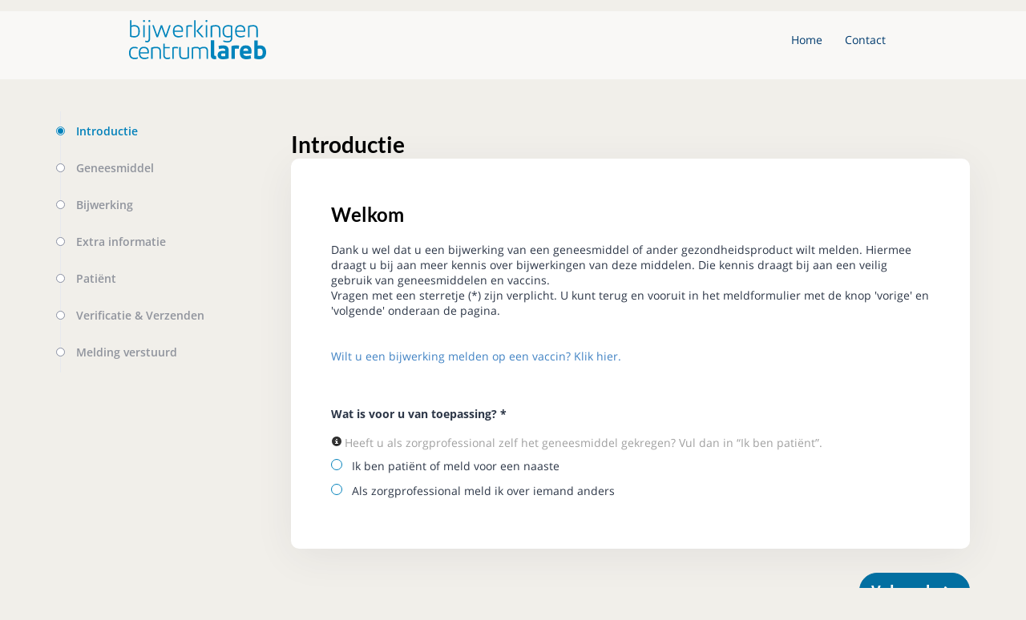

--- FILE ---
content_type: text/html
request_url: https://meldformulier.lareb.nl/Forms/ReportForm?id=97c3d50c-7a87-4bdf-8b48-552684104149
body_size: 367
content:
<!doctype html><html lang="nl"><head><meta charset="utf-8"/><link rel="icon" href="/configure/favicon.ico"/><meta name="viewport" content="width=device-width,initial-scale=1"/><meta name="theme-color" content="#000000"/><meta name="Lareb Study" content="Lareb"/><link rel="apple-touch-icon" href="/configure/pwalogo_64.png"><link rel="apple-touch-icon" sizes="152x152" href="/configure/pwalogo_168.png"><link rel="apple-touch-icon" sizes="180x180" href="/configure/pwalogo_168.png"><link rel="apple-touch-icon" sizes="167x167" href="/configure/pwalogo_168.png"><link rel="apple-touch-startup-image" href="/configure/apple_splash_640.png" media="(device-width: 320px) and (device-height: 568px) and (-webkit-device-pixel-ratio: 2) and (orientation: portrait)"><link rel="apple-touch-startup-image" href="/configure/apple_splash_750.png" media="(device-width: 375px) and (device-height: 667px) and (-webkit-device-pixel-ratio: 2) and (orientation: portrait)"><link rel="apple-touch-startup-image" href="/configure/apple_splash_1242.png" media="(device-width: 414px) and (device-height: 736px) and (-webkit-device-pixel-ratio: 3) and (orientation: portrait)"><link rel="apple-touch-startup-image" href="/configure/apple_splash_1125.png" media="(device-width: 375px) and (device-height: 812px) and (-webkit-device-pixel-ratio: 3) and (orientation: portrait)"><link rel="apple-touch-startup-image" href="/configure/apple_splash_1536.png" media="(min-device-width: 768px) and (max-device-width: 1024px) and (-webkit-min-device-pixel-ratio: 2) and (orientation: portrait)"><link rel="apple-touch-startup-image" href="/configure/apple_splash_1668.png" media="(min-device-width: 834px) and (max-device-width: 834px) and (-webkit-min-device-pixel-ratio: 2) and (orientation: portrait)"><link rel="apple-touch-startup-image" href="/configure/apple_splash_2048.png" media="(min-device-width: 1024px) and (max-device-width: 1024px) and (-webkit-min-device-pixel-ratio: 2) and (orientation: portrait)"><link rel="manifest" href="/configure/manifest.json"/><title>Lareb</title><script src="/configure/setFlexLimConfig.js"></script><link href="/static/css/16.58a45539.chunk.css" rel="stylesheet"></head><body><noscript>You need to enable JavaScript to run this app.</noscript><div id="root"></div><script src="/static/js/runtime-main.ebd85478.js"></script><script src="/static/js/16.8c058fb6.chunk.js"></script><script src="/static/js/main.68664e8a.chunk.js"></script></body></html>

--- FILE ---
content_type: text/css
request_url: https://meldformulier.lareb.nl/static/css/6.497ed359.chunk.css
body_size: 747
content:
@keyframes react-loading-skeleton{to{transform:translateX(100%)}}.react-loading-skeleton{--base-color:#ebebeb;--highlight-color:#f5f5f5;--animation-duration:1.5s;--animation-direction:normal;--pseudo-element-display:block;background-color:var(--base-color);width:100%;border-radius:.25rem;display:inline-flex;line-height:1;position:relative;overflow:hidden;z-index:1}.react-loading-skeleton:after{content:" ";display:var(--pseudo-element-display);position:absolute;left:0;right:0;height:100%;background-repeat:no-repeat;background-image:linear-gradient(90deg,var(--base-color),var(--highlight-color),var(--base-color));transform:translateX(-100%);animation-name:react-loading-skeleton;animation-direction:var(--animation-direction);animation-duration:var(--animation-duration);animation-timing-function:ease-in-out;animation-iteration-count:infinite}.react-spinner-loader-swing div{border-radius:50%;float:left;height:1em;width:1em}.react-spinner-loader-swing div:first-of-type{background:linear-gradient(90deg,#385c78 0,#325774)}.react-spinner-loader-swing div:nth-of-type(2){background:linear-gradient(90deg,#325774 0,#47536a)}.react-spinner-loader-swing div:nth-of-type(3){background:linear-gradient(90deg,#4a5369 0,#6b4d59)}.react-spinner-loader-swing div:nth-of-type(4){background:linear-gradient(90deg,#744c55 0,#954646)}.react-spinner-loader-swing div:nth-of-type(5){background:linear-gradient(90deg,#9c4543 0,#bb4034)}.react-spinner-loader-swing div:nth-of-type(6){background:linear-gradient(90deg,#c33f31 0,#d83b27)}.react-spinner-loader-swing div:nth-of-type(7){background:linear-gradient(90deg,#da3b26 0,#db412c)}.react-spinner-loader-shadow{clear:left;padding-top:1.5em}.react-spinner-loader-shadow div{filter:blur(1px);float:left;width:1em;height:.25em;border-radius:50%;background:#e3dbd2}.react-spinner-loader-shadow .react-spinner-loader-shadow-l{background:#d5d8d6}.react-spinner-loader-shadow .react-spinner-loader-shadow-r{background:#eed3ca}@keyframes ball-l{0%,50%{transform:rotate(0) translateX(0)}to{transform:rotate(50deg) translateX(-2.5em)}}@keyframes ball-r{0%{transform:rotate(-50deg) translateX(2.5em)}50%,to{transform:rotate(0) translateX(0)}}@keyframes shadow-l-n{0%,50%{opacity:.5;transform:translateX(0)}to{opacity:.125;transform:translateX(-1.75em)}}@keyframes shadow-r-n{0%{opacity:.125;transform:translateX(1.75em)}50%,to{opacity:.5;transform:translateX(0)}}.react-spinner-loader-swing-l{animation:ball-l .425s ease-in-out infinite alternate}.react-spinner-loader-swing-r{animation:ball-r .425s ease-in-out infinite alternate}.react-spinner-loader-shadow-l{animation:shadow-l-n .425s ease-in-out infinite alternate}.react-spinner-loader-shadow-r{animation:shadow-r-n .425s ease-in-out infinite alternate}.react-spinner-loader-svg-calLoader{width:230px;height:230px;transform-origin:115px 115px;animation:loader-spin 1.4s linear infinite;-webkit-animation:loader-spin 1.4s linear infinite}.react-spinner-loader-svg-cal-loader__path{animation:loader-path 1.4s ease-in-out infinite;-webkit-animation:loader-path 1.4s ease-in-out infinite}@keyframes loader-spin{to{transform:rotate(1turn)}}@keyframes loader-path{0%{stroke-dasharray:0,580,0,0,0,0,0,0,0}50%{stroke-dasharray:0,450,10,30,10,30,10,30,10}to{stroke-dasharray:0,580,0,0,0,0,0,0,0}}.react-spinner-loader-svg svg{transform-origin:50% 65%}.react-spinner-loader-svg svg polygon{stroke-dasharray:17;animation:dash 2.5s cubic-bezier(.35,.04,.63,.95) infinite}@keyframes dash{to{stroke-dashoffset:136}}@keyframes rotate{to{transform:rotate(1turn)}}
/*# sourceMappingURL=6.497ed359.chunk.css.map */

--- FILE ---
content_type: text/css
request_url: https://meldformulier.lareb.nl/static/css/25.27b2192c.chunk.css
body_size: 32776
content:
/*!
 * Bootstrap v5.1.3 (https://getbootstrap.com/)
 * Copyright 2011-2021 The Bootstrap Authors
 * Copyright 2011-2021 Twitter, Inc.
 * Licensed under MIT (https://github.com/twbs/bootstrap/blob/main/LICENSE)
 */:root{--bs-indigo:#6610f2;--bs-pink:#d63384;--bs-yellow:#ffc107;--bs-teal:#20c997;--bs-cyan:#0dcaf0;--bs-gray:#6c757d;--bs-gray-dark:#343a40;--bs-gray-100:#f8f9fa;--bs-gray-200:#f6f8fa;--bs-gray-300:#dee2e6;--bs-gray-400:#ced4da;--bs-gray-500:#adb5bd;--bs-gray-600:#6c757d;--bs-gray-700:#495057;--bs-gray-800:#343a40;--bs-gray-900:#212529;--bs-primary:#0080ba;--bs-secondary:#6c757d;--bs-light:#f8f9fa;--bs-info:#0080ba;--bs-red:#f6635b;--bs-green:#00b185;--bs-purple:#8767a9;--bs-neongreen:#17ac68;--bs-orange:#ec7007;--bs-darkgreen:#06ab80;--bs-darkergreen:#06ab80;--bs-blue:#0080ba;--bs-cream:#f1efea;--bs-beige:#ddd1c8;--bs-darkerblue:#05334f;--bs-white:#fff;--bs-primary-rgb:0,128,186;--bs-secondary-rgb:108,117,125;--bs-light-rgb:248,249,250;--bs-info-rgb:0,128,186;--bs-red-rgb:246,99,91;--bs-green-rgb:0,177,133;--bs-purple-rgb:135,103,169;--bs-neongreen-rgb:23,172,104;--bs-orange-rgb:236,112,7;--bs-darkgreen-rgb:6,171,128;--bs-darkergreen-rgb:6,171,128;--bs-blue-rgb:0,128,186;--bs-cream-rgb:241,239,234;--bs-beige-rgb:221,209,200;--bs-darkerblue-rgb:5,51,79;--bs-white-rgb:255,255,255;--bs-black-rgb:51,51,51;--bs-body-color-rgb:33,37,41;--bs-body-bg-rgb:255,255,255;--bs-font-sans-serif:"Open Sans",system-ui,-apple-system,"Segoe UI",Roboto,"Helvetica Neue",Arial,"Noto Sans","Liberation Sans",sans-serif,"Apple Color Emoji","Segoe UI Emoji","Segoe UI Symbol","Noto Color Emoji";--bs-font-monospace:SFMono-Regular,Menlo,Monaco,Consolas,"Liberation Mono","Courier New",monospace;--bs-gradient:linear-gradient(180deg,hsla(0,0%,100%,0.15),hsla(0,0%,100%,0));--bs-body-font-family:var(--bs-font-sans-serif);--bs-body-font-size:1rem;--bs-body-font-weight:400;--bs-body-line-height:1.7;--bs-body-color:#212529;--bs-body-bg:#fff}*,:after,:before{box-sizing:border-box}@media (prefers-reduced-motion:no-preference){:root{scroll-behavior:smooth}}body{margin:0;font-family:"Open Sans",system-ui,-apple-system,"Segoe UI",Roboto,"Helvetica Neue",Arial,"Noto Sans","Liberation Sans",sans-serif,"Apple Color Emoji","Segoe UI Emoji","Segoe UI Symbol","Noto Color Emoji";font-family:var(--bs-body-font-family);font-size:1rem;font-size:var(--bs-body-font-size);font-weight:400;font-weight:var(--bs-body-font-weight);line-height:1.7;line-height:var(--bs-body-line-height);color:#212529;color:var(--bs-body-color);text-align:var(--bs-body-text-align);background-color:#fff;background-color:var(--bs-body-bg);-webkit-text-size-adjust:100%;-webkit-tap-highlight-color:rgba(51,51,51,0)}hr{margin:1rem 0;color:inherit;background-color:currentColor;border:0;opacity:.25}hr:not([size]){height:1px}.h1,.h2,.h3,.h4,.h5,.h6,h1,h2,h3,h4,h5,h6{margin-top:0;margin-bottom:.5rem;font-family:"Ubuntu","Open Sans",system-ui,-apple-system,"Segoe UI",Roboto,"Helvetica Neue",Arial,"Noto Sans","Liberation Sans",sans-serif,"Apple Color Emoji","Segoe UI Emoji","Segoe UI Symbol","Noto Color Emoji";font-weight:700;line-height:1}.h1,h1{font-size:calc(1.375rem + 1.5vw)}@media (min-width:1200px){.h1,h1{font-size:2.5rem}}.h2,h2{font-size:calc(1.325rem + .9vw)}@media (min-width:1200px){.h2,h2{font-size:2rem}}.h3,h3{font-size:calc(1.3rem + .6vw)}@media (min-width:1200px){.h3,h3{font-size:1.75rem}}.h4,h4{font-size:calc(1.275rem + .3vw)}@media (min-width:1200px){.h4,h4{font-size:1.5rem}}.h5,h5{font-size:1.25rem}.h6,h6{font-size:1rem}p{margin-top:0;margin-bottom:1rem}abbr[data-bs-original-title],abbr[title]{-webkit-text-decoration:underline dotted;text-decoration:underline dotted;cursor:help;-webkit-text-decoration-skip-ink:none;text-decoration-skip-ink:none}address{margin-bottom:1rem;font-style:normal;line-height:inherit}ol,ul{padding-left:2rem}dl,ol,ul{margin-top:0;margin-bottom:1rem}ol ol,ol ul,ul ol,ul ul{margin-bottom:0}dt{font-weight:500}dd{margin-bottom:.5rem;margin-left:0}blockquote{margin:0 0 1rem}b,strong{font-weight:bolder}.small,small{font-size:.875em}.mark,mark{padding:.2em;background-color:#fcf8e3}sub,sup{position:relative;font-size:.75em;line-height:0;vertical-align:baseline}sub{bottom:-.25em}sup{top:-.5em}a{color:#0080ba;text-decoration:none}a:hover{color:#006695;text-decoration:underline}a:not([href]):not([class]),a:not([href]):not([class]):hover{color:inherit;text-decoration:none}code,kbd,pre,samp{font-family:SFMono-Regular,Menlo,Monaco,Consolas,"Liberation Mono","Courier New",monospace;font-family:var(--bs-font-monospace);font-size:1em;direction:ltr;unicode-bidi:bidi-override}pre{display:block;margin-top:0;margin-bottom:1rem;overflow:auto;font-size:.875em}pre code{font-size:inherit;color:inherit;word-break:normal}code{font-size:.875em;color:#d63384;word-wrap:break-word}a>code{color:inherit}kbd{padding:.2rem .4rem;font-size:.875em;color:#fff;background-color:#212529;border-radius:.2rem}kbd kbd{padding:0;font-size:1em;font-weight:500}figure{margin:0 0 1rem}img,svg{vertical-align:middle}table{caption-side:bottom;border-collapse:collapse}caption{padding-top:.5rem;padding-bottom:.5rem;color:#6c757d;text-align:left}th{text-align:inherit;text-align:-webkit-match-parent}tbody,td,tfoot,th,thead,tr{border:0 solid;border-color:inherit}label{display:inline-block}button{border-radius:0}button:focus:not(:focus-visible){outline:0}button,input,optgroup,select,textarea{margin:0;font-family:inherit;font-size:inherit;line-height:inherit}button,select{text-transform:none}[role=button]{cursor:pointer}select{word-wrap:normal}select:disabled{opacity:1}[list]::-webkit-calendar-picker-indicator{display:none}[type=button],[type=reset],[type=submit],button{-webkit-appearance:button}[type=button]:not(:disabled),[type=reset]:not(:disabled),[type=submit]:not(:disabled),button:not(:disabled){cursor:pointer}::-moz-focus-inner{padding:0;border-style:none}textarea{resize:vertical}fieldset{min-width:0;padding:0;margin:0;border:0}legend{float:left;width:100%;padding:0;margin-bottom:.5rem;font-size:calc(1.275rem + .3vw);line-height:inherit}@media (min-width:1200px){legend{font-size:1.5rem}}legend+*{clear:left}::-webkit-datetime-edit-day-field,::-webkit-datetime-edit-fields-wrapper,::-webkit-datetime-edit-hour-field,::-webkit-datetime-edit-minute,::-webkit-datetime-edit-month-field,::-webkit-datetime-edit-text,::-webkit-datetime-edit-year-field{padding:0}::-webkit-inner-spin-button{height:auto}[type=search]{outline-offset:-2px;-webkit-appearance:textfield}::-webkit-search-decoration{-webkit-appearance:none}::-webkit-color-swatch-wrapper{padding:0}::file-selector-button{font:inherit}::-webkit-file-upload-button{font:inherit;-webkit-appearance:button}output{display:inline-block}iframe{border:0}summary{display:list-item;cursor:pointer}progress{vertical-align:baseline}[hidden]{display:none!important}.lead{font-size:1.25rem;font-weight:300}.display-1{font-size:calc(1.625rem + 4.5vw);font-weight:700;line-height:1}@media (min-width:1200px){.display-1{font-size:5rem}}.display-2{font-size:calc(1.575rem + 3.9vw);font-weight:700;line-height:1}@media (min-width:1200px){.display-2{font-size:4.5rem}}.display-3{font-size:calc(1.525rem + 3.3vw);font-weight:700;line-height:1}@media (min-width:1200px){.display-3{font-size:4rem}}.display-4{font-size:calc(1.475rem + 2.7vw);font-weight:700;line-height:1}@media (min-width:1200px){.display-4{font-size:3.5rem}}.display-5{font-size:calc(1.425rem + 2.1vw);font-weight:700;line-height:1}@media (min-width:1200px){.display-5{font-size:3rem}}.display-6{font-size:calc(1.375rem + 1.5vw);font-weight:700;line-height:1}@media (min-width:1200px){.display-6{font-size:2.5rem}}.list-inline,.list-unstyled{padding-left:0;list-style:none}.list-inline-item{display:inline-block}.list-inline-item:not(:last-child){margin-right:.5rem}.initialism{font-size:.875em;text-transform:uppercase}.blockquote{margin-bottom:1rem;font-size:1.25rem}.blockquote>:last-child{margin-bottom:0}.blockquote-footer{margin-top:-1rem;margin-bottom:1rem;font-size:.875em;color:#6c757d}.blockquote-footer:before{content:"\2014\00A0"}.img-fluid,.img-thumbnail{max-width:100%;height:auto}.img-thumbnail{padding:.25rem;background-color:#fff;border:1px solid #dee2e6;border-radius:2rem}.figure{display:inline-block}.figure-img{margin-bottom:.5rem;line-height:1}.figure-caption{font-size:.875em;color:#6c757d}.container,.container-fluid,.container-lg,.container-md,.container-sm,.container-xl,.container-xxl{width:100%;padding-right:1.5rem;padding-right:var(--bs-gutter-x,1.5rem);padding-left:1.5rem;padding-left:var(--bs-gutter-x,1.5rem);margin-right:auto;margin-left:auto}@media (min-width:576px){.container,.container-sm{max-width:600px}}@media (min-width:768px){.container,.container-md,.container-sm{max-width:800px}}@media (min-width:992px){.container,.container-lg,.container-md,.container-sm{max-width:800px}}@media (min-width:1200px){.container,.container-lg,.container-md,.container-sm,.container-xl{max-width:1000px}}@media (min-width:1400px){.container,.container-lg,.container-md,.container-sm,.container-xl,.container-xxl{max-width:1240px}}.row{--bs-gutter-x:20px;--bs-gutter-y:0;display:flex;flex-wrap:wrap;margin-top:calc(var(--bs-gutter-y)*-1);margin-right:calc(var(--bs-gutter-x)*-0.5);margin-left:calc(var(--bs-gutter-x)*-0.5)}.row>*{flex-shrink:0;width:100%;max-width:100%;padding-right:calc(var(--bs-gutter-x)*0.5);padding-left:calc(var(--bs-gutter-x)*0.5);margin-top:var(--bs-gutter-y)}.col{flex:1 0}.row-cols-auto>*{flex:0 0 auto;width:auto}.row-cols-1>*{flex:0 0 auto;width:100%}.row-cols-2>*{flex:0 0 auto;width:50%}.row-cols-3>*{flex:0 0 auto;width:33.33333%}.row-cols-4>*{flex:0 0 auto;width:25%}.row-cols-5>*{flex:0 0 auto;width:20%}.row-cols-6>*{flex:0 0 auto;width:16.66667%}.col-auto{flex:0 0 auto;width:auto}.col-1{flex:0 0 auto;width:8.33333%}.col-2{flex:0 0 auto;width:16.66667%}.col-3{flex:0 0 auto;width:25%}.col-4{flex:0 0 auto;width:33.33333%}.col-5{flex:0 0 auto;width:41.66667%}.col-6{flex:0 0 auto;width:50%}.col-7{flex:0 0 auto;width:58.33333%}.col-8{flex:0 0 auto;width:66.66667%}.col-9{flex:0 0 auto;width:75%}.col-10{flex:0 0 auto;width:83.33333%}.col-11{flex:0 0 auto;width:91.66667%}.col-12{flex:0 0 auto;width:100%}.offset-1{margin-left:8.33333%}.offset-2{margin-left:16.66667%}.offset-3{margin-left:25%}.offset-4{margin-left:33.33333%}.offset-5{margin-left:41.66667%}.offset-6{margin-left:50%}.offset-7{margin-left:58.33333%}.offset-8{margin-left:66.66667%}.offset-9{margin-left:75%}.offset-10{margin-left:83.33333%}.offset-11{margin-left:91.66667%}.g-0,.gx-0{--bs-gutter-x:0}.g-0,.gy-0{--bs-gutter-y:0}.g-1,.gx-1{--bs-gutter-x:.25rem}.g-1,.gy-1{--bs-gutter-y:.25rem}.g-2,.gx-2{--bs-gutter-x:.5rem}.g-2,.gy-2{--bs-gutter-y:.5rem}.g-3,.gx-3{--bs-gutter-x:1rem}.g-3,.gy-3{--bs-gutter-y:1rem}.g-4,.gx-4{--bs-gutter-x:1.5rem}.g-4,.gy-4{--bs-gutter-y:1.5rem}.g-5,.gx-5{--bs-gutter-x:3rem}.g-5,.gy-5{--bs-gutter-y:3rem}@media (min-width:576px){.col-sm{flex:1 0}.row-cols-sm-auto>*{flex:0 0 auto;width:auto}.row-cols-sm-1>*{flex:0 0 auto;width:100%}.row-cols-sm-2>*{flex:0 0 auto;width:50%}.row-cols-sm-3>*{flex:0 0 auto;width:33.33333%}.row-cols-sm-4>*{flex:0 0 auto;width:25%}.row-cols-sm-5>*{flex:0 0 auto;width:20%}.row-cols-sm-6>*{flex:0 0 auto;width:16.66667%}.col-sm-auto{flex:0 0 auto;width:auto}.col-sm-1{flex:0 0 auto;width:8.33333%}.col-sm-2{flex:0 0 auto;width:16.66667%}.col-sm-3{flex:0 0 auto;width:25%}.col-sm-4{flex:0 0 auto;width:33.33333%}.col-sm-5{flex:0 0 auto;width:41.66667%}.col-sm-6{flex:0 0 auto;width:50%}.col-sm-7{flex:0 0 auto;width:58.33333%}.col-sm-8{flex:0 0 auto;width:66.66667%}.col-sm-9{flex:0 0 auto;width:75%}.col-sm-10{flex:0 0 auto;width:83.33333%}.col-sm-11{flex:0 0 auto;width:91.66667%}.col-sm-12{flex:0 0 auto;width:100%}.offset-sm-0{margin-left:0}.offset-sm-1{margin-left:8.33333%}.offset-sm-2{margin-left:16.66667%}.offset-sm-3{margin-left:25%}.offset-sm-4{margin-left:33.33333%}.offset-sm-5{margin-left:41.66667%}.offset-sm-6{margin-left:50%}.offset-sm-7{margin-left:58.33333%}.offset-sm-8{margin-left:66.66667%}.offset-sm-9{margin-left:75%}.offset-sm-10{margin-left:83.33333%}.offset-sm-11{margin-left:91.66667%}.g-sm-0,.gx-sm-0{--bs-gutter-x:0}.g-sm-0,.gy-sm-0{--bs-gutter-y:0}.g-sm-1,.gx-sm-1{--bs-gutter-x:.25rem}.g-sm-1,.gy-sm-1{--bs-gutter-y:.25rem}.g-sm-2,.gx-sm-2{--bs-gutter-x:.5rem}.g-sm-2,.gy-sm-2{--bs-gutter-y:.5rem}.g-sm-3,.gx-sm-3{--bs-gutter-x:1rem}.g-sm-3,.gy-sm-3{--bs-gutter-y:1rem}.g-sm-4,.gx-sm-4{--bs-gutter-x:1.5rem}.g-sm-4,.gy-sm-4{--bs-gutter-y:1.5rem}.g-sm-5,.gx-sm-5{--bs-gutter-x:3rem}.g-sm-5,.gy-sm-5{--bs-gutter-y:3rem}}@media (min-width:768px){.col-md{flex:1 0}.row-cols-md-auto>*{flex:0 0 auto;width:auto}.row-cols-md-1>*{flex:0 0 auto;width:100%}.row-cols-md-2>*{flex:0 0 auto;width:50%}.row-cols-md-3>*{flex:0 0 auto;width:33.33333%}.row-cols-md-4>*{flex:0 0 auto;width:25%}.row-cols-md-5>*{flex:0 0 auto;width:20%}.row-cols-md-6>*{flex:0 0 auto;width:16.66667%}.col-md-auto{flex:0 0 auto;width:auto}.col-md-1{flex:0 0 auto;width:8.33333%}.col-md-2{flex:0 0 auto;width:16.66667%}.col-md-3{flex:0 0 auto;width:25%}.col-md-4{flex:0 0 auto;width:33.33333%}.col-md-5{flex:0 0 auto;width:41.66667%}.col-md-6{flex:0 0 auto;width:50%}.col-md-7{flex:0 0 auto;width:58.33333%}.col-md-8{flex:0 0 auto;width:66.66667%}.col-md-9{flex:0 0 auto;width:75%}.col-md-10{flex:0 0 auto;width:83.33333%}.col-md-11{flex:0 0 auto;width:91.66667%}.col-md-12{flex:0 0 auto;width:100%}.offset-md-0{margin-left:0}.offset-md-1{margin-left:8.33333%}.offset-md-2{margin-left:16.66667%}.offset-md-3{margin-left:25%}.offset-md-4{margin-left:33.33333%}.offset-md-5{margin-left:41.66667%}.offset-md-6{margin-left:50%}.offset-md-7{margin-left:58.33333%}.offset-md-8{margin-left:66.66667%}.offset-md-9{margin-left:75%}.offset-md-10{margin-left:83.33333%}.offset-md-11{margin-left:91.66667%}.g-md-0,.gx-md-0{--bs-gutter-x:0}.g-md-0,.gy-md-0{--bs-gutter-y:0}.g-md-1,.gx-md-1{--bs-gutter-x:.25rem}.g-md-1,.gy-md-1{--bs-gutter-y:.25rem}.g-md-2,.gx-md-2{--bs-gutter-x:.5rem}.g-md-2,.gy-md-2{--bs-gutter-y:.5rem}.g-md-3,.gx-md-3{--bs-gutter-x:1rem}.g-md-3,.gy-md-3{--bs-gutter-y:1rem}.g-md-4,.gx-md-4{--bs-gutter-x:1.5rem}.g-md-4,.gy-md-4{--bs-gutter-y:1.5rem}.g-md-5,.gx-md-5{--bs-gutter-x:3rem}.g-md-5,.gy-md-5{--bs-gutter-y:3rem}}@media (min-width:992px){.col-lg{flex:1 0}.row-cols-lg-auto>*{flex:0 0 auto;width:auto}.row-cols-lg-1>*{flex:0 0 auto;width:100%}.row-cols-lg-2>*{flex:0 0 auto;width:50%}.row-cols-lg-3>*{flex:0 0 auto;width:33.33333%}.row-cols-lg-4>*{flex:0 0 auto;width:25%}.row-cols-lg-5>*{flex:0 0 auto;width:20%}.row-cols-lg-6>*{flex:0 0 auto;width:16.66667%}.col-lg-auto{flex:0 0 auto;width:auto}.col-lg-1{flex:0 0 auto;width:8.33333%}.col-lg-2{flex:0 0 auto;width:16.66667%}.col-lg-3{flex:0 0 auto;width:25%}.col-lg-4{flex:0 0 auto;width:33.33333%}.col-lg-5{flex:0 0 auto;width:41.66667%}.col-lg-6{flex:0 0 auto;width:50%}.col-lg-7{flex:0 0 auto;width:58.33333%}.col-lg-8{flex:0 0 auto;width:66.66667%}.col-lg-9{flex:0 0 auto;width:75%}.col-lg-10{flex:0 0 auto;width:83.33333%}.col-lg-11{flex:0 0 auto;width:91.66667%}.col-lg-12{flex:0 0 auto;width:100%}.offset-lg-0{margin-left:0}.offset-lg-1{margin-left:8.33333%}.offset-lg-2{margin-left:16.66667%}.offset-lg-3{margin-left:25%}.offset-lg-4{margin-left:33.33333%}.offset-lg-5{margin-left:41.66667%}.offset-lg-6{margin-left:50%}.offset-lg-7{margin-left:58.33333%}.offset-lg-8{margin-left:66.66667%}.offset-lg-9{margin-left:75%}.offset-lg-10{margin-left:83.33333%}.offset-lg-11{margin-left:91.66667%}.g-lg-0,.gx-lg-0{--bs-gutter-x:0}.g-lg-0,.gy-lg-0{--bs-gutter-y:0}.g-lg-1,.gx-lg-1{--bs-gutter-x:.25rem}.g-lg-1,.gy-lg-1{--bs-gutter-y:.25rem}.g-lg-2,.gx-lg-2{--bs-gutter-x:.5rem}.g-lg-2,.gy-lg-2{--bs-gutter-y:.5rem}.g-lg-3,.gx-lg-3{--bs-gutter-x:1rem}.g-lg-3,.gy-lg-3{--bs-gutter-y:1rem}.g-lg-4,.gx-lg-4{--bs-gutter-x:1.5rem}.g-lg-4,.gy-lg-4{--bs-gutter-y:1.5rem}.g-lg-5,.gx-lg-5{--bs-gutter-x:3rem}.g-lg-5,.gy-lg-5{--bs-gutter-y:3rem}}@media (min-width:1200px){.col-xl{flex:1 0}.row-cols-xl-auto>*{flex:0 0 auto;width:auto}.row-cols-xl-1>*{flex:0 0 auto;width:100%}.row-cols-xl-2>*{flex:0 0 auto;width:50%}.row-cols-xl-3>*{flex:0 0 auto;width:33.33333%}.row-cols-xl-4>*{flex:0 0 auto;width:25%}.row-cols-xl-5>*{flex:0 0 auto;width:20%}.row-cols-xl-6>*{flex:0 0 auto;width:16.66667%}.col-xl-auto{flex:0 0 auto;width:auto}.col-xl-1{flex:0 0 auto;width:8.33333%}.col-xl-2{flex:0 0 auto;width:16.66667%}.col-xl-3{flex:0 0 auto;width:25%}.col-xl-4{flex:0 0 auto;width:33.33333%}.col-xl-5{flex:0 0 auto;width:41.66667%}.col-xl-6{flex:0 0 auto;width:50%}.col-xl-7{flex:0 0 auto;width:58.33333%}.col-xl-8{flex:0 0 auto;width:66.66667%}.col-xl-9{flex:0 0 auto;width:75%}.col-xl-10{flex:0 0 auto;width:83.33333%}.col-xl-11{flex:0 0 auto;width:91.66667%}.col-xl-12{flex:0 0 auto;width:100%}.offset-xl-0{margin-left:0}.offset-xl-1{margin-left:8.33333%}.offset-xl-2{margin-left:16.66667%}.offset-xl-3{margin-left:25%}.offset-xl-4{margin-left:33.33333%}.offset-xl-5{margin-left:41.66667%}.offset-xl-6{margin-left:50%}.offset-xl-7{margin-left:58.33333%}.offset-xl-8{margin-left:66.66667%}.offset-xl-9{margin-left:75%}.offset-xl-10{margin-left:83.33333%}.offset-xl-11{margin-left:91.66667%}.g-xl-0,.gx-xl-0{--bs-gutter-x:0}.g-xl-0,.gy-xl-0{--bs-gutter-y:0}.g-xl-1,.gx-xl-1{--bs-gutter-x:.25rem}.g-xl-1,.gy-xl-1{--bs-gutter-y:.25rem}.g-xl-2,.gx-xl-2{--bs-gutter-x:.5rem}.g-xl-2,.gy-xl-2{--bs-gutter-y:.5rem}.g-xl-3,.gx-xl-3{--bs-gutter-x:1rem}.g-xl-3,.gy-xl-3{--bs-gutter-y:1rem}.g-xl-4,.gx-xl-4{--bs-gutter-x:1.5rem}.g-xl-4,.gy-xl-4{--bs-gutter-y:1.5rem}.g-xl-5,.gx-xl-5{--bs-gutter-x:3rem}.g-xl-5,.gy-xl-5{--bs-gutter-y:3rem}}@media (min-width:1400px){.col-xxl{flex:1 0}.row-cols-xxl-auto>*{flex:0 0 auto;width:auto}.row-cols-xxl-1>*{flex:0 0 auto;width:100%}.row-cols-xxl-2>*{flex:0 0 auto;width:50%}.row-cols-xxl-3>*{flex:0 0 auto;width:33.33333%}.row-cols-xxl-4>*{flex:0 0 auto;width:25%}.row-cols-xxl-5>*{flex:0 0 auto;width:20%}.row-cols-xxl-6>*{flex:0 0 auto;width:16.66667%}.col-xxl-auto{flex:0 0 auto;width:auto}.col-xxl-1{flex:0 0 auto;width:8.33333%}.col-xxl-2{flex:0 0 auto;width:16.66667%}.col-xxl-3{flex:0 0 auto;width:25%}.col-xxl-4{flex:0 0 auto;width:33.33333%}.col-xxl-5{flex:0 0 auto;width:41.66667%}.col-xxl-6{flex:0 0 auto;width:50%}.col-xxl-7{flex:0 0 auto;width:58.33333%}.col-xxl-8{flex:0 0 auto;width:66.66667%}.col-xxl-9{flex:0 0 auto;width:75%}.col-xxl-10{flex:0 0 auto;width:83.33333%}.col-xxl-11{flex:0 0 auto;width:91.66667%}.col-xxl-12{flex:0 0 auto;width:100%}.offset-xxl-0{margin-left:0}.offset-xxl-1{margin-left:8.33333%}.offset-xxl-2{margin-left:16.66667%}.offset-xxl-3{margin-left:25%}.offset-xxl-4{margin-left:33.33333%}.offset-xxl-5{margin-left:41.66667%}.offset-xxl-6{margin-left:50%}.offset-xxl-7{margin-left:58.33333%}.offset-xxl-8{margin-left:66.66667%}.offset-xxl-9{margin-left:75%}.offset-xxl-10{margin-left:83.33333%}.offset-xxl-11{margin-left:91.66667%}.g-xxl-0,.gx-xxl-0{--bs-gutter-x:0}.g-xxl-0,.gy-xxl-0{--bs-gutter-y:0}.g-xxl-1,.gx-xxl-1{--bs-gutter-x:.25rem}.g-xxl-1,.gy-xxl-1{--bs-gutter-y:.25rem}.g-xxl-2,.gx-xxl-2{--bs-gutter-x:.5rem}.g-xxl-2,.gy-xxl-2{--bs-gutter-y:.5rem}.g-xxl-3,.gx-xxl-3{--bs-gutter-x:1rem}.g-xxl-3,.gy-xxl-3{--bs-gutter-y:1rem}.g-xxl-4,.gx-xxl-4{--bs-gutter-x:1.5rem}.g-xxl-4,.gy-xxl-4{--bs-gutter-y:1.5rem}.g-xxl-5,.gx-xxl-5{--bs-gutter-x:3rem}.g-xxl-5,.gy-xxl-5{--bs-gutter-y:3rem}}.table{--bs-table-bg:transparent;--bs-table-accent-bg:transparent;--bs-table-striped-color:#212529;--bs-table-striped-bg:rgba(51,51,51,0.05);--bs-table-active-color:#212529;--bs-table-active-bg:rgba(51,51,51,0.1);--bs-table-hover-color:#212529;--bs-table-hover-bg:rgba(51,51,51,0.075);width:100%;margin-bottom:1rem;color:#212529;vertical-align:top;border-color:#dee2e6}.table>:not(caption)>*>*{padding:.5rem;background-color:var(--bs-table-bg);border-bottom-width:1px;box-shadow:inset 0 0 0 9999px var(--bs-table-accent-bg)}.table>tbody{vertical-align:inherit}.table>thead{vertical-align:bottom}.table>:not(:first-child){border-top:2px solid}.caption-top{caption-side:top}.table-sm>:not(caption)>*>*{padding:.25rem}.table-bordered>:not(caption)>*{border-width:1px 0}.table-bordered>:not(caption)>*>*{border-width:0 1px}.table-borderless>:not(caption)>*>*{border-bottom-width:0}.table-borderless>:not(:first-child){border-top-width:0}.table-striped>tbody>tr:nth-of-type(odd)>*{--bs-table-accent-bg:var(--bs-table-striped-bg);color:var(--bs-table-striped-color)}.table-active{--bs-table-accent-bg:var(--bs-table-active-bg);color:var(--bs-table-active-color)}.table-hover>tbody>tr:hover>*{--bs-table-accent-bg:var(--bs-table-hover-bg);color:var(--bs-table-hover-color)}.table-primary{--bs-table-bg:#cce6f1;--bs-table-striped-bg:#c4dde8;--bs-table-striped-color:#333;--bs-table-active-bg:#bdd4de;--bs-table-active-color:#333;--bs-table-hover-bg:#c1d9e3;--bs-table-hover-color:#333;color:#333;border-color:#bdd4de}.table-secondary{--bs-table-bg:#e2e3e5;--bs-table-striped-bg:#d9dadc;--bs-table-striped-color:#333;--bs-table-active-bg:#d1d1d3;--bs-table-active-color:#333;--bs-table-hover-bg:#d5d6d8;--bs-table-hover-color:#333;color:#333;border-color:#d1d1d3}.table-success{--bs-table-bg:#ccefe7;--bs-table-striped-bg:#c4e6de;--bs-table-striped-color:#333;--bs-table-active-bg:#bddcd5;--bs-table-active-color:#333;--bs-table-hover-bg:#c1e1da;--bs-table-hover-color:#333;color:#333;border-color:#bddcd5}.table-info{--bs-table-bg:#cce6f1;--bs-table-striped-bg:#c4dde8;--bs-table-striped-color:#333;--bs-table-active-bg:#bdd4de;--bs-table-active-color:#333;--bs-table-hover-bg:#c1d9e3;--bs-table-hover-color:#333;color:#333;border-color:#bdd4de}.table-warning{--bs-table-bg:#fff3cd;--bs-table-striped-bg:#f5e9c5;--bs-table-striped-color:#333;--bs-table-active-bg:#ebe0be;--bs-table-active-color:#333;--bs-table-hover-bg:#f0e5c1;--bs-table-hover-color:#333;color:#333;border-color:#ebe0be}.table-danger{--bs-table-bg:#fde0de;--bs-table-striped-bg:#f3d7d5;--bs-table-striped-color:#333;--bs-table-active-bg:#e9cfcd;--bs-table-active-color:#333;--bs-table-hover-bg:#eed3d1;--bs-table-hover-color:#333;color:#333;border-color:#e9cfcd}.table-light{--bs-table-bg:#f8f9fa;--bs-table-striped-bg:#eeeff0;--bs-table-striped-color:#333;--bs-table-active-bg:#e4e5e6;--bs-table-active-color:#333;--bs-table-hover-bg:#e9eaeb;--bs-table-hover-color:#333;color:#333;border-color:#e4e5e6}.table-dark{--bs-table-bg:#212529;--bs-table-striped-bg:#2c3034;--bs-table-striped-color:#fff;--bs-table-active-bg:#373b3e;--bs-table-active-color:#fff;--bs-table-hover-bg:#323539;--bs-table-hover-color:#fff;color:#fff;border-color:#373b3e}.table-responsive{overflow-x:auto;-webkit-overflow-scrolling:touch}@media (max-width:575.98px){.table-responsive-sm{overflow-x:auto;-webkit-overflow-scrolling:touch}}@media (max-width:767.98px){.table-responsive-md{overflow-x:auto;-webkit-overflow-scrolling:touch}}@media (max-width:991.98px){.table-responsive-lg{overflow-x:auto;-webkit-overflow-scrolling:touch}}@media (max-width:1199.98px){.table-responsive-xl{overflow-x:auto;-webkit-overflow-scrolling:touch}}@media (max-width:1399.98px){.table-responsive-xxl{overflow-x:auto;-webkit-overflow-scrolling:touch}}.form-label{margin-bottom:.5rem}.col-form-label{padding-top:calc(.375rem + 1px);padding-bottom:calc(.375rem + 1px);margin-bottom:0;font-size:inherit;line-height:1.7}.col-form-label-lg{padding-top:calc(.5rem + 1px);padding-bottom:calc(.5rem + 1px);font-size:1.25rem}.col-form-label-sm{padding-top:calc(.25rem + 1px);padding-bottom:calc(.25rem + 1px);font-size:.875rem}.form-text{margin-top:.25rem;font-size:.875em;color:#6c757d}.form-control{display:block;width:100%;padding:.375rem .75rem;font-size:1rem;font-weight:400;line-height:1.7;color:#212529;background-color:#fff;background-clip:padding-box;border:1px solid #ced4da;-webkit-appearance:none;appearance:none;border-radius:2rem;transition:border-color .15s ease-in-out,box-shadow .15s ease-in-out}@media (prefers-reduced-motion:reduce){.form-control{transition:none}}.form-control[type=file]{overflow:hidden}.form-control[type=file]:not(:disabled):not([readonly]){cursor:pointer}.form-control:focus{color:#212529;background-color:#fff;border-color:#80c0dd;outline:0;box-shadow:0 0 0 .25rem rgba(0,128,186,.25)}.form-control::-webkit-date-and-time-value{height:1.7em}.form-control:-ms-input-placeholder{color:#6c757d;opacity:1}.form-control::placeholder{color:#6c757d;opacity:1}.form-control:disabled,.form-control[readonly]{background-color:#f6f8fa;opacity:1}.form-control::file-selector-button{padding:.375rem .75rem;margin:-.375rem -.75rem;-webkit-margin-end:.75rem;margin-inline-end:.75rem;color:#212529;background-color:#f6f8fa;pointer-events:none;border:0 solid;border-color:inherit;border-inline-end-width:1px;border-radius:0;transition:color .15s ease-in-out,background-color .15s ease-in-out,border-color .15s ease-in-out,box-shadow .15s ease-in-out}@media (prefers-reduced-motion:reduce){.form-control::file-selector-button{transition:none}}.form-control:hover:not(:disabled):not([readonly])::file-selector-button{background-color:#eaecee}.form-control::-webkit-file-upload-button{padding:.375rem .75rem;margin:-.375rem -.75rem;-webkit-margin-end:.75rem;margin-inline-end:.75rem;color:#212529;background-color:#f6f8fa;pointer-events:none;border:0 solid;border-color:inherit;border-inline-end-width:1px;border-radius:0;-webkit-transition:color .15s ease-in-out,background-color .15s ease-in-out,border-color .15s ease-in-out,box-shadow .15s ease-in-out;transition:color .15s ease-in-out,background-color .15s ease-in-out,border-color .15s ease-in-out,box-shadow .15s ease-in-out}@media (prefers-reduced-motion:reduce){.form-control::-webkit-file-upload-button{-webkit-transition:none;transition:none}}.form-control:hover:not(:disabled):not([readonly])::-webkit-file-upload-button{background-color:#eaecee}.form-control-plaintext{display:block;width:100%;padding:.375rem 0;margin-bottom:0;line-height:1.7;color:#212529;background-color:transparent;border:solid transparent;border-width:1px 0}.form-control-plaintext.form-control-lg,.form-control-plaintext.form-control-sm{padding-right:0;padding-left:0}.form-control-sm{min-height:calc(1.7em + .5rem + 2px);padding:.25rem .5rem;font-size:.875rem;border-radius:.2rem}.form-control-sm::file-selector-button{padding:.25rem .5rem;margin:-.25rem -.5rem;-webkit-margin-end:.5rem;margin-inline-end:.5rem}.form-control-sm::-webkit-file-upload-button{padding:.25rem .5rem;margin:-.25rem -.5rem;-webkit-margin-end:.5rem;margin-inline-end:.5rem}.form-control-lg{min-height:calc(1.7em + 1rem + 2px);padding:.5rem 1rem;font-size:1.25rem;border-radius:2rem}.form-control-lg::file-selector-button{padding:.5rem 1rem;margin:-.5rem -1rem;-webkit-margin-end:1rem;margin-inline-end:1rem}.form-control-lg::-webkit-file-upload-button{padding:.5rem 1rem;margin:-.5rem -1rem;-webkit-margin-end:1rem;margin-inline-end:1rem}textarea.form-control{min-height:calc(1.7em + .75rem + 2px)}textarea.form-control-sm{min-height:calc(1.7em + .5rem + 2px)}textarea.form-control-lg{min-height:calc(1.7em + 1rem + 2px)}.form-control-color{width:3rem;height:auto;padding:.375rem}.form-control-color:not(:disabled):not([readonly]){cursor:pointer}.form-control-color::-moz-color-swatch{height:1.7em;border-radius:2rem}.form-control-color::-webkit-color-swatch{height:1.7em;border-radius:2rem}.form-select{display:block;width:100%;padding:.375rem 2.25rem .375rem .75rem;-moz-padding-start:calc(.75rem - 3px);font-size:1rem;font-weight:400;line-height:1.7;color:#212529;background-color:#fff;background-image:url("data:image/svg+xml;charset=utf-8,%3Csvg xmlns='http://www.w3.org/2000/svg' viewBox='0 0 16 16'%3E%3Cpath fill='none' stroke='%23343a40' stroke-linecap='round' stroke-linejoin='round' stroke-width='2' d='M2 5l6 6 6-6'/%3E%3C/svg%3E");background-repeat:no-repeat;background-position:right .75rem center;background-size:16px 12px;border:1px solid #ced4da;border-radius:2rem;transition:border-color .15s ease-in-out,box-shadow .15s ease-in-out;-webkit-appearance:none;appearance:none}@media (prefers-reduced-motion:reduce){.form-select{transition:none}}.form-select:focus{border-color:#80c0dd;outline:0;box-shadow:0 0 0 .25rem rgba(0,128,186,.25)}.form-select[multiple],.form-select[size]:not([size="1"]){padding-right:.75rem;background-image:none}.form-select:disabled{background-color:#f6f8fa}.form-select:-moz-focusring{color:transparent;text-shadow:0 0 0 #212529}.form-select-sm{padding-top:.25rem;padding-bottom:.25rem;padding-left:.5rem;font-size:.875rem;border-radius:.2rem}.form-select-lg{padding-top:.5rem;padding-bottom:.5rem;padding-left:1rem;font-size:1.25rem;border-radius:2rem}.form-check{display:block;min-height:1.7rem;padding-left:1.5em;margin-bottom:.125rem}.form-check .form-check-input{float:left;margin-left:-1.5em}.form-check-input{width:1em;height:1em;margin-top:.35em;vertical-align:top;background-color:#fff;background-repeat:no-repeat;background-position:50%;background-size:contain;border:1px solid rgba(51,51,51,.25);-webkit-appearance:none;appearance:none;-webkit-print-color-adjust:exact;color-adjust:exact}.form-check-input[type=checkbox]{border-radius:.25em}.form-check-input[type=radio]{border-radius:50%}.form-check-input:active{filter:brightness(90%)}.form-check-input:focus{border-color:#80c0dd;outline:0;box-shadow:0 0 0 .25rem rgba(0,128,186,.25)}.form-check-input:checked{background-color:#0080ba;border-color:#0080ba}.form-check-input:checked[type=checkbox]{background-image:url("data:image/svg+xml;charset=utf-8,%3Csvg xmlns='http://www.w3.org/2000/svg' viewBox='0 0 20 20'%3E%3Cpath fill='none' stroke='%23fff' stroke-linecap='round' stroke-linejoin='round' stroke-width='3' d='M6 10l3 3 6-6'/%3E%3C/svg%3E")}.form-check-input:checked[type=radio]{background-image:url("data:image/svg+xml;charset=utf-8,%3Csvg xmlns='http://www.w3.org/2000/svg' viewBox='-4 -4 8 8'%3E%3Ccircle r='2' fill='%23fff'/%3E%3C/svg%3E")}.form-check-input[type=checkbox]:indeterminate{background-color:#0080ba;border-color:#0080ba;background-image:url("data:image/svg+xml;charset=utf-8,%3Csvg xmlns='http://www.w3.org/2000/svg' viewBox='0 0 20 20'%3E%3Cpath fill='none' stroke='%23fff' stroke-linecap='round' stroke-linejoin='round' stroke-width='3' d='M6 10h8'/%3E%3C/svg%3E")}.form-check-input:disabled{pointer-events:none;filter:none;opacity:.5}.form-check-input:disabled~.form-check-label,.form-check-input[disabled]~.form-check-label{opacity:.5}.form-switch{padding-left:2.5em}.form-switch .form-check-input{width:2em;margin-left:-2.5em;background-image:url("data:image/svg+xml;charset=utf-8,%3Csvg xmlns='http://www.w3.org/2000/svg' viewBox='-4 -4 8 8'%3E%3Ccircle r='3' fill='rgba(51,51,51,0.25)'/%3E%3C/svg%3E");background-position:0;border-radius:2em;transition:background-position .15s ease-in-out}@media (prefers-reduced-motion:reduce){.form-switch .form-check-input{transition:none}}.form-switch .form-check-input:focus{background-image:url("data:image/svg+xml;charset=utf-8,%3Csvg xmlns='http://www.w3.org/2000/svg' viewBox='-4 -4 8 8'%3E%3Ccircle r='3' fill='%2380c0dd'/%3E%3C/svg%3E")}.form-switch .form-check-input:checked{background-position:100%;background-image:url("data:image/svg+xml;charset=utf-8,%3Csvg xmlns='http://www.w3.org/2000/svg' viewBox='-4 -4 8 8'%3E%3Ccircle r='3' fill='%23fff'/%3E%3C/svg%3E")}.form-check-inline{display:inline-block;margin-right:1rem}.btn-check{position:absolute;clip:rect(0,0,0,0);pointer-events:none}.btn-check:disabled+.btn,.btn-check[disabled]+.btn{pointer-events:none;filter:none;opacity:.65}.form-range{width:100%;height:1.5rem;padding:0;background-color:transparent;-webkit-appearance:none;appearance:none}.form-range:focus{outline:0}.form-range:focus::-webkit-slider-thumb{box-shadow:0 0 0 1px #fff,0 0 0 .25rem rgba(0,128,186,.25)}.form-range:focus::-moz-range-thumb{box-shadow:0 0 0 1px #fff,0 0 0 .25rem rgba(0,128,186,.25)}.form-range::-moz-focus-outer{border:0}.form-range::-webkit-slider-thumb{width:1rem;height:1rem;margin-top:-.25rem;background-color:#0080ba;border:0;border-radius:1rem;-webkit-transition:background-color .15s ease-in-out,border-color .15s ease-in-out,box-shadow .15s ease-in-out;transition:background-color .15s ease-in-out,border-color .15s ease-in-out,box-shadow .15s ease-in-out;-webkit-appearance:none;appearance:none}@media (prefers-reduced-motion:reduce){.form-range::-webkit-slider-thumb{-webkit-transition:none;transition:none}}.form-range::-webkit-slider-thumb:active{background-color:#b3d9ea}.form-range::-webkit-slider-runnable-track{width:100%;height:.5rem;color:transparent;cursor:pointer;background-color:#dee2e6;border-color:transparent;border-radius:1rem}.form-range::-moz-range-thumb{width:1rem;height:1rem;background-color:#0080ba;border:0;border-radius:1rem;-moz-transition:background-color .15s ease-in-out,border-color .15s ease-in-out,box-shadow .15s ease-in-out;transition:background-color .15s ease-in-out,border-color .15s ease-in-out,box-shadow .15s ease-in-out;appearance:none}@media (prefers-reduced-motion:reduce){.form-range::-moz-range-thumb{-moz-transition:none;transition:none}}.form-range::-moz-range-thumb:active{background-color:#b3d9ea}.form-range::-moz-range-track{width:100%;height:.5rem;color:transparent;cursor:pointer;background-color:#dee2e6;border-color:transparent;border-radius:1rem}.form-range:disabled{pointer-events:none}.form-range:disabled::-webkit-slider-thumb{background-color:#adb5bd}.form-range:disabled::-moz-range-thumb{background-color:#adb5bd}.form-floating{position:relative}.form-floating>.form-control,.form-floating>.form-select{height:calc(3.5rem + 2px);line-height:1.25}.form-floating>label{position:absolute;top:0;left:0;height:100%;padding:1rem .75rem;pointer-events:none;border:1px solid transparent;transform-origin:0 0;transition:opacity .1s ease-in-out,transform .1s ease-in-out}@media (prefers-reduced-motion:reduce){.form-floating>label{transition:none}}.form-floating>.form-control{padding:1rem .75rem}.form-floating>.form-control:-ms-input-placeholder{color:transparent}.form-floating>.form-control::placeholder{color:transparent}.form-floating>.form-control:not(:-ms-input-placeholder){padding-top:1.625rem;padding-bottom:.625rem}.form-floating>.form-control:focus,.form-floating>.form-control:not(:placeholder-shown){padding-top:1.625rem;padding-bottom:.625rem}.form-floating>.form-control:-webkit-autofill{padding-top:1.625rem;padding-bottom:.625rem}.form-floating>.form-select{padding-top:1.625rem;padding-bottom:.625rem}.form-floating>.form-control:not(:-ms-input-placeholder)~label{opacity:.65;transform:scale(.85) translateY(-.5rem) translateX(.15rem)}.form-floating>.form-control:focus~label,.form-floating>.form-control:not(:placeholder-shown)~label,.form-floating>.form-select~label{opacity:.65;transform:scale(.85) translateY(-.5rem) translateX(.15rem)}.form-floating>.form-control:-webkit-autofill~label{opacity:.65;transform:scale(.85) translateY(-.5rem) translateX(.15rem)}.input-group{position:relative;display:flex;flex-wrap:wrap;align-items:stretch;width:100%}.input-group>.form-control,.input-group>.form-select{position:relative;flex:1 1 auto;width:1%;min-width:0}.input-group>.form-control:focus,.input-group>.form-select:focus{z-index:3}.input-group .btn{position:relative;z-index:2}.input-group .btn:focus{z-index:3}.input-group-text{display:flex;align-items:center;padding:.375rem .75rem;font-size:1rem;font-weight:400;line-height:1.7;color:#212529;text-align:center;white-space:nowrap;background-color:#f6f8fa;border:1px solid #ced4da;border-radius:2rem}.input-group-lg>.btn,.input-group-lg>.form-control,.input-group-lg>.form-select,.input-group-lg>.input-group-text{padding:.5rem 1rem;font-size:1.25rem;border-radius:2rem}.input-group-sm>.btn,.input-group-sm>.form-control,.input-group-sm>.form-select,.input-group-sm>.input-group-text{padding:.25rem .5rem;font-size:.875rem;border-radius:.2rem}.input-group-lg>.form-select,.input-group-sm>.form-select{padding-right:3rem}.input-group.has-validation>.dropdown-toggle:nth-last-child(n+4),.input-group.has-validation>:nth-last-child(n+3):not(.dropdown-toggle):not(.dropdown-menu),.input-group:not(.has-validation)>.dropdown-toggle:nth-last-child(n+3),.input-group:not(.has-validation)>:not(:last-child):not(.dropdown-toggle):not(.dropdown-menu){border-top-right-radius:0;border-bottom-right-radius:0}.input-group>:not(:first-child):not(.dropdown-menu):not(.valid-tooltip):not(.valid-feedback):not(.invalid-tooltip):not(.invalid-feedback){margin-left:-1px;border-top-left-radius:0;border-bottom-left-radius:0}.valid-feedback{display:none;width:100%;margin-top:.25rem;font-size:.875em;color:#00b185}.valid-tooltip{position:absolute;top:100%;z-index:5;display:none;max-width:100%;padding:.25rem .5rem;margin-top:.1rem;font-size:.875rem;color:#333;background-color:rgba(0,177,133,.9);border-radius:2rem}.is-valid~.valid-feedback,.is-valid~.valid-tooltip,.was-validated :valid~.valid-feedback,.was-validated :valid~.valid-tooltip{display:block}.form-control.is-valid,.was-validated .form-control:valid{border-color:#00b185;padding-right:calc(1.7em + .75rem);background-image:url("data:image/svg+xml;charset=utf-8,%3Csvg xmlns='http://www.w3.org/2000/svg' viewBox='0 0 8 8'%3E%3Cpath fill='%2300b185' d='M2.3 6.73L.6 4.53c-.4-1.04.46-1.4 1.1-.8l1.1 1.4 3.4-3.8c.6-.63 1.6-.27 1.2.7l-4 4.6c-.43.5-.8.4-1.1.1z'/%3E%3C/svg%3E");background-repeat:no-repeat;background-position:right calc(.425em + .1875rem) center;background-size:calc(.85em + .375rem) calc(.85em + .375rem)}.form-control.is-valid:focus,.was-validated .form-control:valid:focus{border-color:#00b185;box-shadow:0 0 0 .25rem rgba(0,177,133,.25)}.was-validated textarea.form-control:valid,textarea.form-control.is-valid{padding-right:calc(1.7em + .75rem);background-position:top calc(.425em + .1875rem) right calc(.425em + .1875rem)}.form-select.is-valid,.was-validated .form-select:valid{border-color:#00b185}.form-select.is-valid:not([multiple]):not([size]),.form-select.is-valid:not([multiple])[size="1"],.was-validated .form-select:valid:not([multiple]):not([size]),.was-validated .form-select:valid:not([multiple])[size="1"]{padding-right:4.125rem;background-image:url("data:image/svg+xml;charset=utf-8,%3Csvg xmlns='http://www.w3.org/2000/svg' viewBox='0 0 16 16'%3E%3Cpath fill='none' stroke='%23343a40' stroke-linecap='round' stroke-linejoin='round' stroke-width='2' d='M2 5l6 6 6-6'/%3E%3C/svg%3E"),url("data:image/svg+xml;charset=utf-8,%3Csvg xmlns='http://www.w3.org/2000/svg' viewBox='0 0 8 8'%3E%3Cpath fill='%2300b185' d='M2.3 6.73L.6 4.53c-.4-1.04.46-1.4 1.1-.8l1.1 1.4 3.4-3.8c.6-.63 1.6-.27 1.2.7l-4 4.6c-.43.5-.8.4-1.1.1z'/%3E%3C/svg%3E");background-position:right .75rem center,center right 2.25rem;background-size:16px 12px,calc(.85em + .375rem) calc(.85em + .375rem)}.form-select.is-valid:focus,.was-validated .form-select:valid:focus{border-color:#00b185;box-shadow:0 0 0 .25rem rgba(0,177,133,.25)}.form-check-input.is-valid,.was-validated .form-check-input:valid{border-color:#00b185}.form-check-input.is-valid:checked,.was-validated .form-check-input:valid:checked{background-color:#00b185}.form-check-input.is-valid:focus,.was-validated .form-check-input:valid:focus{box-shadow:0 0 0 .25rem rgba(0,177,133,.25)}.form-check-input.is-valid~.form-check-label,.was-validated .form-check-input:valid~.form-check-label{color:#00b185}.form-check-inline .form-check-input~.valid-feedback{margin-left:.5em}.input-group .form-control.is-valid,.input-group .form-select.is-valid,.was-validated .input-group .form-control:valid,.was-validated .input-group .form-select:valid{z-index:1}.input-group .form-control.is-valid:focus,.input-group .form-select.is-valid:focus,.was-validated .input-group .form-control:valid:focus,.was-validated .input-group .form-select:valid:focus{z-index:3}.invalid-feedback{display:none;width:100%;margin-top:.25rem;font-size:.875em;color:#f6635b}.invalid-tooltip{position:absolute;top:100%;z-index:5;display:none;max-width:100%;padding:.25rem .5rem;margin-top:.1rem;font-size:.875rem;color:#333;background-color:rgba(246,99,91,.9);border-radius:2rem}.is-invalid~.invalid-feedback,.is-invalid~.invalid-tooltip,.was-validated :invalid~.invalid-feedback,.was-validated :invalid~.invalid-tooltip{display:block}.form-control.is-invalid,.was-validated .form-control:invalid{border-color:#f6635b;padding-right:calc(1.7em + .75rem);background-image:url("data:image/svg+xml;charset=utf-8,%3Csvg xmlns='http://www.w3.org/2000/svg' width='12' height='12' fill='none' stroke='%23f6635b'%3E%3Ccircle cx='6' cy='6' r='4.5'/%3E%3Cpath stroke-linejoin='round' d='M5.8 3.6h.4L6 6.5z'/%3E%3Ccircle cx='6' cy='8.2' r='.6' fill='%23f6635b' stroke='none'/%3E%3C/svg%3E");background-repeat:no-repeat;background-position:right calc(.425em + .1875rem) center;background-size:calc(.85em + .375rem) calc(.85em + .375rem)}.form-control.is-invalid:focus,.was-validated .form-control:invalid:focus{border-color:#f6635b;box-shadow:0 0 0 .25rem rgba(246,99,91,.25)}.was-validated textarea.form-control:invalid,textarea.form-control.is-invalid{padding-right:calc(1.7em + .75rem);background-position:top calc(.425em + .1875rem) right calc(.425em + .1875rem)}.form-select.is-invalid,.was-validated .form-select:invalid{border-color:#f6635b}.form-select.is-invalid:not([multiple]):not([size]),.form-select.is-invalid:not([multiple])[size="1"],.was-validated .form-select:invalid:not([multiple]):not([size]),.was-validated .form-select:invalid:not([multiple])[size="1"]{padding-right:4.125rem;background-image:url("data:image/svg+xml;charset=utf-8,%3Csvg xmlns='http://www.w3.org/2000/svg' viewBox='0 0 16 16'%3E%3Cpath fill='none' stroke='%23343a40' stroke-linecap='round' stroke-linejoin='round' stroke-width='2' d='M2 5l6 6 6-6'/%3E%3C/svg%3E"),url("data:image/svg+xml;charset=utf-8,%3Csvg xmlns='http://www.w3.org/2000/svg' width='12' height='12' fill='none' stroke='%23f6635b'%3E%3Ccircle cx='6' cy='6' r='4.5'/%3E%3Cpath stroke-linejoin='round' d='M5.8 3.6h.4L6 6.5z'/%3E%3Ccircle cx='6' cy='8.2' r='.6' fill='%23f6635b' stroke='none'/%3E%3C/svg%3E");background-position:right .75rem center,center right 2.25rem;background-size:16px 12px,calc(.85em + .375rem) calc(.85em + .375rem)}.form-select.is-invalid:focus,.was-validated .form-select:invalid:focus{border-color:#f6635b;box-shadow:0 0 0 .25rem rgba(246,99,91,.25)}.form-check-input.is-invalid,.was-validated .form-check-input:invalid{border-color:#f6635b}.form-check-input.is-invalid:checked,.was-validated .form-check-input:invalid:checked{background-color:#f6635b}.form-check-input.is-invalid:focus,.was-validated .form-check-input:invalid:focus{box-shadow:0 0 0 .25rem rgba(246,99,91,.25)}.form-check-input.is-invalid~.form-check-label,.was-validated .form-check-input:invalid~.form-check-label{color:#f6635b}.form-check-inline .form-check-input~.invalid-feedback{margin-left:.5em}.input-group .form-control.is-invalid,.input-group .form-select.is-invalid,.was-validated .input-group .form-control:invalid,.was-validated .input-group .form-select:invalid{z-index:2}.input-group .form-control.is-invalid:focus,.input-group .form-select.is-invalid:focus,.was-validated .input-group .form-control:invalid:focus,.was-validated .input-group .form-select:invalid:focus{z-index:3}.btn{display:inline-block;font-family:"Ubuntu","Open Sans",system-ui,-apple-system,"Segoe UI",Roboto,"Helvetica Neue",Arial,"Noto Sans","Liberation Sans",sans-serif,"Apple Color Emoji","Segoe UI Emoji","Segoe UI Symbol","Noto Color Emoji";font-weight:700;line-height:1.7;color:#212529;text-align:center;vertical-align:middle;cursor:pointer;-webkit-user-select:none;-ms-user-select:none;user-select:none;background-color:transparent;border:1px solid transparent;padding:.375rem .75rem;font-size:1rem;border-radius:2rem;transition:color .15s ease-in-out,background-color .15s ease-in-out,border-color .15s ease-in-out,box-shadow .15s ease-in-out}@media (prefers-reduced-motion:reduce){.btn{transition:none}}.btn:hover{color:#212529;text-decoration:none}.btn-check:focus+.btn,.btn:focus{outline:0;box-shadow:0 0 0 .25rem rgba(0,128,186,.25)}.btn.disabled,.btn:disabled,fieldset:disabled .btn{pointer-events:none;opacity:.65}.btn-primary{color:#fff;background-color:#0080ba;border-color:#0080ba}.btn-check:focus+.btn-primary,.btn-primary:focus,.btn-primary:hover{color:#fff;background-color:#0073a7;border-color:#006695}.btn-check:focus+.btn-primary,.btn-primary:focus{box-shadow:0 0 0 .25rem rgba(38,147,196,.5)}.btn-check:active+.btn-primary,.btn-check:checked+.btn-primary,.btn-primary.active,.btn-primary:active,.show>.btn-primary.dropdown-toggle{color:#fff;background-color:#006695;border-color:#00608c}.btn-check:active+.btn-primary:focus,.btn-check:checked+.btn-primary:focus,.btn-primary.active:focus,.btn-primary:active:focus,.show>.btn-primary.dropdown-toggle:focus{box-shadow:0 0 0 .25rem rgba(38,147,196,.5)}.btn-primary.disabled,.btn-primary:disabled{color:#fff;background-color:#0080ba;border-color:#0080ba}.btn-secondary{color:#fff;background-color:#6c757d;border-color:#6c757d}.btn-check:focus+.btn-secondary,.btn-secondary:focus,.btn-secondary:hover{color:#fff;background-color:#616971;border-color:#565e64}.btn-check:focus+.btn-secondary,.btn-secondary:focus{box-shadow:0 0 0 .25rem rgba(130,138,145,.5)}.btn-check:active+.btn-secondary,.btn-check:checked+.btn-secondary,.btn-secondary.active,.btn-secondary:active,.show>.btn-secondary.dropdown-toggle{color:#fff;background-color:#565e64;border-color:#51585e}.btn-check:active+.btn-secondary:focus,.btn-check:checked+.btn-secondary:focus,.btn-secondary.active:focus,.btn-secondary:active:focus,.show>.btn-secondary.dropdown-toggle:focus{box-shadow:0 0 0 .25rem rgba(130,138,145,.5)}.btn-secondary.disabled,.btn-secondary:disabled{color:#fff;background-color:#6c757d;border-color:#6c757d}.btn-light{color:#333;background-color:#f8f9fa;border-color:#f8f9fa}.btn-check:focus+.btn-light,.btn-light:focus,.btn-light:hover{color:#333;background-color:#fafbfc;border-color:#f9fafb}.btn-check:focus+.btn-light,.btn-light:focus{box-shadow:0 0 0 .25rem rgba(218,219,220,.5)}.btn-check:active+.btn-light,.btn-check:checked+.btn-light,.btn-light.active,.btn-light:active,.show>.btn-light.dropdown-toggle{color:#333;background-color:#f9fafb;border-color:#f9fafb}.btn-check:active+.btn-light:focus,.btn-check:checked+.btn-light:focus,.btn-light.active:focus,.btn-light:active:focus,.show>.btn-light.dropdown-toggle:focus{box-shadow:0 0 0 .25rem rgba(218,219,220,.5)}.btn-light.disabled,.btn-light:disabled{color:#333;background-color:#f8f9fa;border-color:#f8f9fa}.btn-info{color:#fff;background-color:#0080ba;border-color:#0080ba}.btn-check:focus+.btn-info,.btn-info:focus,.btn-info:hover{color:#fff;background-color:#0073a7;border-color:#006695}.btn-check:focus+.btn-info,.btn-info:focus{box-shadow:0 0 0 .25rem rgba(38,147,196,.5)}.btn-check:active+.btn-info,.btn-check:checked+.btn-info,.btn-info.active,.btn-info:active,.show>.btn-info.dropdown-toggle{color:#fff;background-color:#006695;border-color:#00608c}.btn-check:active+.btn-info:focus,.btn-check:checked+.btn-info:focus,.btn-info.active:focus,.btn-info:active:focus,.show>.btn-info.dropdown-toggle:focus{box-shadow:0 0 0 .25rem rgba(38,147,196,.5)}.btn-info.disabled,.btn-info:disabled{color:#fff;background-color:#0080ba;border-color:#0080ba}.btn-red{color:#333;background-color:#f6635b;border-color:#f6635b}.btn-check:focus+.btn-red,.btn-red:focus,.btn-red:hover{color:#333;background-color:#f9928c;border-color:#f7736b}.btn-check:focus+.btn-red,.btn-red:focus{box-shadow:0 0 0 .25rem rgba(217,92,85,.5)}.btn-check:active+.btn-red,.btn-check:checked+.btn-red,.btn-red.active,.btn-red:active,.show>.btn-red.dropdown-toggle{color:#333;background-color:#f8827c;border-color:#f7736b}.btn-check:active+.btn-red:focus,.btn-check:checked+.btn-red:focus,.btn-red.active:focus,.btn-red:active:focus,.show>.btn-red.dropdown-toggle:focus{box-shadow:0 0 0 .25rem rgba(217,92,85,.5)}.btn-red.disabled,.btn-red:disabled{color:#333;background-color:#f6635b;border-color:#f6635b}.btn-green{color:#333;background-color:#00b185;border-color:#00b185}.btn-check:focus+.btn-green,.btn-green:focus,.btn-green:hover{color:#333;background-color:#4dc8aa;border-color:#1ab991}.btn-check:focus+.btn-green,.btn-green:focus{box-shadow:0 0 0 .25rem rgba(8,158,121,.5)}.btn-check:active+.btn-green,.btn-check:checked+.btn-green,.btn-green.active,.btn-green:active,.show>.btn-green.dropdown-toggle{color:#333;background-color:#33c19d;border-color:#1ab991}.btn-check:active+.btn-green:focus,.btn-check:checked+.btn-green:focus,.btn-green.active:focus,.btn-green:active:focus,.show>.btn-green.dropdown-toggle:focus{box-shadow:0 0 0 .25rem rgba(8,158,121,.5)}.btn-green.disabled,.btn-green:disabled{color:#333;background-color:#00b185;border-color:#00b185}.btn-purple{color:#fff;background-color:#8767a9;border-color:#8767a9}.btn-check:focus+.btn-purple,.btn-purple:focus,.btn-purple:hover{color:#fff;background-color:#7a5d98;border-color:#6c5287}.btn-check:focus+.btn-purple,.btn-purple:focus{box-shadow:0 0 0 .25rem rgba(153,126,182,.5)}.btn-check:active+.btn-purple,.btn-check:checked+.btn-purple,.btn-purple.active,.btn-purple:active,.show>.btn-purple.dropdown-toggle{color:#fff;background-color:#6c5287;border-color:#654d7f}.btn-check:active+.btn-purple:focus,.btn-check:checked+.btn-purple:focus,.btn-purple.active:focus,.btn-purple:active:focus,.show>.btn-purple.dropdown-toggle:focus{box-shadow:0 0 0 .25rem rgba(153,126,182,.5)}.btn-purple.disabled,.btn-purple:disabled{color:#fff;background-color:#8767a9;border-color:#8767a9}.btn-neongreen{color:#333;background-color:#17ac68;border-color:#17ac68}.btn-check:focus+.btn-neongreen,.btn-neongreen:focus,.btn-neongreen:hover{color:#333;background-color:#5dc595;border-color:#2eb477}.btn-check:focus+.btn-neongreen,.btn-neongreen:focus{box-shadow:0 0 0 .25rem rgba(27,154,96,.5)}.btn-check:active+.btn-neongreen,.btn-check:checked+.btn-neongreen,.btn-neongreen.active,.btn-neongreen:active,.show>.btn-neongreen.dropdown-toggle{color:#333;background-color:#45bd86;border-color:#2eb477}.btn-check:active+.btn-neongreen:focus,.btn-check:checked+.btn-neongreen:focus,.btn-neongreen.active:focus,.btn-neongreen:active:focus,.show>.btn-neongreen.dropdown-toggle:focus{box-shadow:0 0 0 .25rem rgba(27,154,96,.5)}.btn-neongreen.disabled,.btn-neongreen:disabled{color:#333;background-color:#17ac68;border-color:#17ac68}.btn-orange{color:#333;background-color:#ec7007;border-color:#ec7007}.btn-check:focus+.btn-orange,.btn-orange:focus,.btn-orange:hover{color:#333;background-color:#f29b51;border-color:#ee7e20}.btn-check:focus+.btn-orange,.btn-orange:focus{box-shadow:0 0 0 .25rem rgba(208,103,14,.5)}.btn-check:active+.btn-orange,.btn-check:checked+.btn-orange,.btn-orange.active,.btn-orange:active,.show>.btn-orange.dropdown-toggle{color:#333;background-color:#f08d39;border-color:#ee7e20}.btn-check:active+.btn-orange:focus,.btn-check:checked+.btn-orange:focus,.btn-orange.active:focus,.btn-orange:active:focus,.show>.btn-orange.dropdown-toggle:focus{box-shadow:0 0 0 .25rem rgba(208,103,14,.5)}.btn-orange.disabled,.btn-orange:disabled{color:#333;background-color:#ec7007;border-color:#ec7007}.btn-darkgreen{color:#333;background-color:#06ab80;border-color:#06ab80}.btn-check:focus+.btn-darkgreen,.btn-darkgreen:focus,.btn-darkgreen:hover{color:#333;background-color:#51c4a6;border-color:#1fb38d}.btn-check:focus+.btn-darkgreen,.btn-darkgreen:focus{box-shadow:0 0 0 .25rem rgba(13,153,116,.5)}.btn-check:active+.btn-darkgreen,.btn-check:checked+.btn-darkgreen,.btn-darkgreen.active,.btn-darkgreen:active,.show>.btn-darkgreen.dropdown-toggle{color:#333;background-color:#38bc99;border-color:#1fb38d}.btn-check:active+.btn-darkgreen:focus,.btn-check:checked+.btn-darkgreen:focus,.btn-darkgreen.active:focus,.btn-darkgreen:active:focus,.show>.btn-darkgreen.dropdown-toggle:focus{box-shadow:0 0 0 .25rem rgba(13,153,116,.5)}.btn-darkergreen,.btn-darkgreen.disabled,.btn-darkgreen:disabled{color:#333;background-color:#06ab80;border-color:#06ab80}.btn-darkergreen:hover{color:#333;background-color:#51c4a6;border-color:#1fb38d}.btn-check:focus+.btn-darkergreen,.btn-darkergreen:focus{color:#333;background-color:#51c4a6;border-color:#1fb38d;box-shadow:0 0 0 .25rem rgba(13,153,116,.5)}.btn-check:active+.btn-darkergreen,.btn-check:checked+.btn-darkergreen,.btn-darkergreen.active,.btn-darkergreen:active,.show>.btn-darkergreen.dropdown-toggle{color:#333;background-color:#38bc99;border-color:#1fb38d}.btn-check:active+.btn-darkergreen:focus,.btn-check:checked+.btn-darkergreen:focus,.btn-darkergreen.active:focus,.btn-darkergreen:active:focus,.show>.btn-darkergreen.dropdown-toggle:focus{box-shadow:0 0 0 .25rem rgba(13,153,116,.5)}.btn-darkergreen.disabled,.btn-darkergreen:disabled{color:#333;background-color:#06ab80;border-color:#06ab80}.btn-blue{color:#fff;background-color:#0080ba;border-color:#0080ba}.btn-blue:focus,.btn-blue:hover,.btn-check:focus+.btn-blue{color:#fff;background-color:#0073a7;border-color:#006695}.btn-blue:focus,.btn-check:focus+.btn-blue{box-shadow:0 0 0 .25rem rgba(38,147,196,.5)}.btn-blue.active,.btn-blue:active,.btn-check:active+.btn-blue,.btn-check:checked+.btn-blue,.show>.btn-blue.dropdown-toggle{color:#fff;background-color:#006695;border-color:#00608c}.btn-blue.active:focus,.btn-blue:active:focus,.btn-check:active+.btn-blue:focus,.btn-check:checked+.btn-blue:focus,.show>.btn-blue.dropdown-toggle:focus{box-shadow:0 0 0 .25rem rgba(38,147,196,.5)}.btn-blue.disabled,.btn-blue:disabled{color:#fff;background-color:#0080ba;border-color:#0080ba}.btn-cream{color:#333;background-color:#f1efea;border-color:#f1efea}.btn-check:focus+.btn-cream,.btn-cream:focus,.btn-cream:hover{color:#333;background-color:#f5f4f0;border-color:#f2f1ec}.btn-check:focus+.btn-cream,.btn-cream:focus{box-shadow:0 0 0 .25rem rgba(213,211,207,.5)}.btn-check:active+.btn-cream,.btn-check:checked+.btn-cream,.btn-cream.active,.btn-cream:active,.show>.btn-cream.dropdown-toggle{color:#333;background-color:#f4f2ee;border-color:#f2f1ec}.btn-check:active+.btn-cream:focus,.btn-check:checked+.btn-cream:focus,.btn-cream.active:focus,.btn-cream:active:focus,.show>.btn-cream.dropdown-toggle:focus{box-shadow:0 0 0 .25rem rgba(213,211,207,.5)}.btn-cream.disabled,.btn-cream:disabled{color:#333;background-color:#f1efea;border-color:#f1efea}.btn-beige{color:#333;background-color:#ddd1c8;border-color:#ddd1c8}.btn-beige:focus,.btn-beige:hover,.btn-check:focus+.btn-beige{color:#333;background-color:#e7dfd9;border-color:#e0d6ce}.btn-beige:focus,.btn-check:focus+.btn-beige{box-shadow:0 0 0 .25rem rgba(196,185,178,.5)}.btn-beige.active,.btn-beige:active,.btn-check:active+.btn-beige,.btn-check:checked+.btn-beige,.show>.btn-beige.dropdown-toggle{color:#333;background-color:#e4dad3;border-color:#e0d6ce}.btn-beige.active:focus,.btn-beige:active:focus,.btn-check:active+.btn-beige:focus,.btn-check:checked+.btn-beige:focus,.show>.btn-beige.dropdown-toggle:focus{box-shadow:0 0 0 .25rem rgba(196,185,178,.5)}.btn-beige.disabled,.btn-beige:disabled{color:#333;background-color:#ddd1c8;border-color:#ddd1c8}.btn-darkerblue{color:#fff;background-color:#05334f;border-color:#05334f}.btn-check:focus+.btn-darkerblue,.btn-darkerblue:focus,.btn-darkerblue:hover{color:#fff;background-color:#052e47;border-color:#04293f}.btn-check:focus+.btn-darkerblue,.btn-darkerblue:focus{box-shadow:0 0 0 .25rem rgba(43,82,105,.5)}.btn-check:active+.btn-darkerblue,.btn-check:checked+.btn-darkerblue,.btn-darkerblue.active,.btn-darkerblue:active,.show>.btn-darkerblue.dropdown-toggle{color:#fff;background-color:#04293f;border-color:#04263b}.btn-check:active+.btn-darkerblue:focus,.btn-check:checked+.btn-darkerblue:focus,.btn-darkerblue.active:focus,.btn-darkerblue:active:focus,.show>.btn-darkerblue.dropdown-toggle:focus{box-shadow:0 0 0 .25rem rgba(43,82,105,.5)}.btn-darkerblue.disabled,.btn-darkerblue:disabled{color:#fff;background-color:#05334f;border-color:#05334f}.btn-check:focus+.btn-white,.btn-white,.btn-white:focus,.btn-white:hover{color:#333;background-color:#fff;border-color:#fff}.btn-check:focus+.btn-white,.btn-white:focus{box-shadow:0 0 0 .25rem hsla(0,0%,87.8%,.5)}.btn-check:active+.btn-white,.btn-check:checked+.btn-white,.btn-white.active,.btn-white:active,.show>.btn-white.dropdown-toggle{color:#333;background-color:#fff;border-color:#fff}.btn-check:active+.btn-white:focus,.btn-check:checked+.btn-white:focus,.btn-white.active:focus,.btn-white:active:focus,.show>.btn-white.dropdown-toggle:focus{box-shadow:0 0 0 .25rem hsla(0,0%,87.8%,.5)}.btn-white.disabled,.btn-white:disabled{color:#333;background-color:#fff;border-color:#fff}.btn-outline-primary{color:#0080ba;border-color:#0080ba}.btn-outline-primary:hover{color:#fff;background-color:#0080ba;border-color:#0080ba}.btn-check:focus+.btn-outline-primary,.btn-outline-primary:focus{box-shadow:0 0 0 .25rem rgba(0,128,186,.5)}.btn-check:active+.btn-outline-primary,.btn-check:checked+.btn-outline-primary,.btn-outline-primary.active,.btn-outline-primary.dropdown-toggle.show,.btn-outline-primary:active{color:#fff;background-color:#0080ba;border-color:#0080ba}.btn-check:active+.btn-outline-primary:focus,.btn-check:checked+.btn-outline-primary:focus,.btn-outline-primary.active:focus,.btn-outline-primary.dropdown-toggle.show:focus,.btn-outline-primary:active:focus{box-shadow:0 0 0 .25rem rgba(0,128,186,.5)}.btn-outline-primary.disabled,.btn-outline-primary:disabled{color:#0080ba;background-color:transparent}.btn-outline-secondary{color:#6c757d;border-color:#6c757d}.btn-outline-secondary:hover{color:#fff;background-color:#6c757d;border-color:#6c757d}.btn-check:focus+.btn-outline-secondary,.btn-outline-secondary:focus{box-shadow:0 0 0 .25rem rgba(108,117,125,.5)}.btn-check:active+.btn-outline-secondary,.btn-check:checked+.btn-outline-secondary,.btn-outline-secondary.active,.btn-outline-secondary.dropdown-toggle.show,.btn-outline-secondary:active{color:#fff;background-color:#6c757d;border-color:#6c757d}.btn-check:active+.btn-outline-secondary:focus,.btn-check:checked+.btn-outline-secondary:focus,.btn-outline-secondary.active:focus,.btn-outline-secondary.dropdown-toggle.show:focus,.btn-outline-secondary:active:focus{box-shadow:0 0 0 .25rem rgba(108,117,125,.5)}.btn-outline-secondary.disabled,.btn-outline-secondary:disabled{color:#6c757d;background-color:transparent}.btn-outline-light{color:#f8f9fa;border-color:#f8f9fa}.btn-outline-light:hover{color:#333;background-color:#f8f9fa;border-color:#f8f9fa}.btn-check:focus+.btn-outline-light,.btn-outline-light:focus{box-shadow:0 0 0 .25rem rgba(248,249,250,.5)}.btn-check:active+.btn-outline-light,.btn-check:checked+.btn-outline-light,.btn-outline-light.active,.btn-outline-light.dropdown-toggle.show,.btn-outline-light:active{color:#333;background-color:#f8f9fa;border-color:#f8f9fa}.btn-check:active+.btn-outline-light:focus,.btn-check:checked+.btn-outline-light:focus,.btn-outline-light.active:focus,.btn-outline-light.dropdown-toggle.show:focus,.btn-outline-light:active:focus{box-shadow:0 0 0 .25rem rgba(248,249,250,.5)}.btn-outline-light.disabled,.btn-outline-light:disabled{color:#f8f9fa;background-color:transparent}.btn-outline-info{color:#0080ba;border-color:#0080ba}.btn-outline-info:hover{color:#fff;background-color:#0080ba;border-color:#0080ba}.btn-check:focus+.btn-outline-info,.btn-outline-info:focus{box-shadow:0 0 0 .25rem rgba(0,128,186,.5)}.btn-check:active+.btn-outline-info,.btn-check:checked+.btn-outline-info,.btn-outline-info.active,.btn-outline-info.dropdown-toggle.show,.btn-outline-info:active{color:#fff;background-color:#0080ba;border-color:#0080ba}.btn-check:active+.btn-outline-info:focus,.btn-check:checked+.btn-outline-info:focus,.btn-outline-info.active:focus,.btn-outline-info.dropdown-toggle.show:focus,.btn-outline-info:active:focus{box-shadow:0 0 0 .25rem rgba(0,128,186,.5)}.btn-outline-info.disabled,.btn-outline-info:disabled{color:#0080ba;background-color:transparent}.btn-outline-red{color:#f6635b;border-color:#f6635b}.btn-outline-red:hover{color:#333;background-color:#f6635b;border-color:#f6635b}.btn-check:focus+.btn-outline-red,.btn-outline-red:focus{box-shadow:0 0 0 .25rem rgba(246,99,91,.5)}.btn-check:active+.btn-outline-red,.btn-check:checked+.btn-outline-red,.btn-outline-red.active,.btn-outline-red.dropdown-toggle.show,.btn-outline-red:active{color:#333;background-color:#f6635b;border-color:#f6635b}.btn-check:active+.btn-outline-red:focus,.btn-check:checked+.btn-outline-red:focus,.btn-outline-red.active:focus,.btn-outline-red.dropdown-toggle.show:focus,.btn-outline-red:active:focus{box-shadow:0 0 0 .25rem rgba(246,99,91,.5)}.btn-outline-red.disabled,.btn-outline-red:disabled{color:#f6635b;background-color:transparent}.btn-outline-green{color:#00b185;border-color:#00b185}.btn-outline-green:hover{color:#333;background-color:#00b185;border-color:#00b185}.btn-check:focus+.btn-outline-green,.btn-outline-green:focus{box-shadow:0 0 0 .25rem rgba(0,177,133,.5)}.btn-check:active+.btn-outline-green,.btn-check:checked+.btn-outline-green,.btn-outline-green.active,.btn-outline-green.dropdown-toggle.show,.btn-outline-green:active{color:#333;background-color:#00b185;border-color:#00b185}.btn-check:active+.btn-outline-green:focus,.btn-check:checked+.btn-outline-green:focus,.btn-outline-green.active:focus,.btn-outline-green.dropdown-toggle.show:focus,.btn-outline-green:active:focus{box-shadow:0 0 0 .25rem rgba(0,177,133,.5)}.btn-outline-green.disabled,.btn-outline-green:disabled{color:#00b185;background-color:transparent}.btn-outline-purple{color:#8767a9;border-color:#8767a9}.btn-outline-purple:hover{color:#fff;background-color:#8767a9;border-color:#8767a9}.btn-check:focus+.btn-outline-purple,.btn-outline-purple:focus{box-shadow:0 0 0 .25rem rgba(135,103,169,.5)}.btn-check:active+.btn-outline-purple,.btn-check:checked+.btn-outline-purple,.btn-outline-purple.active,.btn-outline-purple.dropdown-toggle.show,.btn-outline-purple:active{color:#fff;background-color:#8767a9;border-color:#8767a9}.btn-check:active+.btn-outline-purple:focus,.btn-check:checked+.btn-outline-purple:focus,.btn-outline-purple.active:focus,.btn-outline-purple.dropdown-toggle.show:focus,.btn-outline-purple:active:focus{box-shadow:0 0 0 .25rem rgba(135,103,169,.5)}.btn-outline-purple.disabled,.btn-outline-purple:disabled{color:#8767a9;background-color:transparent}.btn-outline-neongreen{color:#17ac68;border-color:#17ac68}.btn-outline-neongreen:hover{color:#333;background-color:#17ac68;border-color:#17ac68}.btn-check:focus+.btn-outline-neongreen,.btn-outline-neongreen:focus{box-shadow:0 0 0 .25rem rgba(23,172,104,.5)}.btn-check:active+.btn-outline-neongreen,.btn-check:checked+.btn-outline-neongreen,.btn-outline-neongreen.active,.btn-outline-neongreen.dropdown-toggle.show,.btn-outline-neongreen:active{color:#333;background-color:#17ac68;border-color:#17ac68}.btn-check:active+.btn-outline-neongreen:focus,.btn-check:checked+.btn-outline-neongreen:focus,.btn-outline-neongreen.active:focus,.btn-outline-neongreen.dropdown-toggle.show:focus,.btn-outline-neongreen:active:focus{box-shadow:0 0 0 .25rem rgba(23,172,104,.5)}.btn-outline-neongreen.disabled,.btn-outline-neongreen:disabled{color:#17ac68;background-color:transparent}.btn-outline-orange{color:#ec7007;border-color:#ec7007}.btn-outline-orange:hover{color:#333;background-color:#ec7007;border-color:#ec7007}.btn-check:focus+.btn-outline-orange,.btn-outline-orange:focus{box-shadow:0 0 0 .25rem rgba(236,112,7,.5)}.btn-check:active+.btn-outline-orange,.btn-check:checked+.btn-outline-orange,.btn-outline-orange.active,.btn-outline-orange.dropdown-toggle.show,.btn-outline-orange:active{color:#333;background-color:#ec7007;border-color:#ec7007}.btn-check:active+.btn-outline-orange:focus,.btn-check:checked+.btn-outline-orange:focus,.btn-outline-orange.active:focus,.btn-outline-orange.dropdown-toggle.show:focus,.btn-outline-orange:active:focus{box-shadow:0 0 0 .25rem rgba(236,112,7,.5)}.btn-outline-orange.disabled,.btn-outline-orange:disabled{color:#ec7007;background-color:transparent}.btn-outline-darkgreen{color:#06ab80;border-color:#06ab80}.btn-outline-darkgreen:hover{color:#333;background-color:#06ab80;border-color:#06ab80}.btn-check:focus+.btn-outline-darkgreen,.btn-outline-darkgreen:focus{box-shadow:0 0 0 .25rem rgba(6,171,128,.5)}.btn-check:active+.btn-outline-darkgreen,.btn-check:checked+.btn-outline-darkgreen,.btn-outline-darkgreen.active,.btn-outline-darkgreen.dropdown-toggle.show,.btn-outline-darkgreen:active{color:#333;background-color:#06ab80;border-color:#06ab80}.btn-check:active+.btn-outline-darkgreen:focus,.btn-check:checked+.btn-outline-darkgreen:focus,.btn-outline-darkgreen.active:focus,.btn-outline-darkgreen.dropdown-toggle.show:focus,.btn-outline-darkgreen:active:focus{box-shadow:0 0 0 .25rem rgba(6,171,128,.5)}.btn-outline-darkgreen.disabled,.btn-outline-darkgreen:disabled{color:#06ab80;background-color:transparent}.btn-outline-darkergreen{color:#06ab80;border-color:#06ab80}.btn-outline-darkergreen:hover{color:#333;background-color:#06ab80;border-color:#06ab80}.btn-check:focus+.btn-outline-darkergreen,.btn-outline-darkergreen:focus{box-shadow:0 0 0 .25rem rgba(6,171,128,.5)}.btn-check:active+.btn-outline-darkergreen,.btn-check:checked+.btn-outline-darkergreen,.btn-outline-darkergreen.active,.btn-outline-darkergreen.dropdown-toggle.show,.btn-outline-darkergreen:active{color:#333;background-color:#06ab80;border-color:#06ab80}.btn-check:active+.btn-outline-darkergreen:focus,.btn-check:checked+.btn-outline-darkergreen:focus,.btn-outline-darkergreen.active:focus,.btn-outline-darkergreen.dropdown-toggle.show:focus,.btn-outline-darkergreen:active:focus{box-shadow:0 0 0 .25rem rgba(6,171,128,.5)}.btn-outline-darkergreen.disabled,.btn-outline-darkergreen:disabled{color:#06ab80;background-color:transparent}.btn-outline-blue{color:#0080ba;border-color:#0080ba}.btn-outline-blue:hover{color:#fff;background-color:#0080ba;border-color:#0080ba}.btn-check:focus+.btn-outline-blue,.btn-outline-blue:focus{box-shadow:0 0 0 .25rem rgba(0,128,186,.5)}.btn-check:active+.btn-outline-blue,.btn-check:checked+.btn-outline-blue,.btn-outline-blue.active,.btn-outline-blue.dropdown-toggle.show,.btn-outline-blue:active{color:#fff;background-color:#0080ba;border-color:#0080ba}.btn-check:active+.btn-outline-blue:focus,.btn-check:checked+.btn-outline-blue:focus,.btn-outline-blue.active:focus,.btn-outline-blue.dropdown-toggle.show:focus,.btn-outline-blue:active:focus{box-shadow:0 0 0 .25rem rgba(0,128,186,.5)}.btn-outline-blue.disabled,.btn-outline-blue:disabled{color:#0080ba;background-color:transparent}.btn-outline-cream{color:#f1efea;border-color:#f1efea}.btn-outline-cream:hover{color:#333;background-color:#f1efea;border-color:#f1efea}.btn-check:focus+.btn-outline-cream,.btn-outline-cream:focus{box-shadow:0 0 0 .25rem rgba(241,239,234,.5)}.btn-check:active+.btn-outline-cream,.btn-check:checked+.btn-outline-cream,.btn-outline-cream.active,.btn-outline-cream.dropdown-toggle.show,.btn-outline-cream:active{color:#333;background-color:#f1efea;border-color:#f1efea}.btn-check:active+.btn-outline-cream:focus,.btn-check:checked+.btn-outline-cream:focus,.btn-outline-cream.active:focus,.btn-outline-cream.dropdown-toggle.show:focus,.btn-outline-cream:active:focus{box-shadow:0 0 0 .25rem rgba(241,239,234,.5)}.btn-outline-cream.disabled,.btn-outline-cream:disabled{color:#f1efea;background-color:transparent}.btn-outline-beige{color:#ddd1c8;border-color:#ddd1c8}.btn-outline-beige:hover{color:#333;background-color:#ddd1c8;border-color:#ddd1c8}.btn-check:focus+.btn-outline-beige,.btn-outline-beige:focus{box-shadow:0 0 0 .25rem rgba(221,209,200,.5)}.btn-check:active+.btn-outline-beige,.btn-check:checked+.btn-outline-beige,.btn-outline-beige.active,.btn-outline-beige.dropdown-toggle.show,.btn-outline-beige:active{color:#333;background-color:#ddd1c8;border-color:#ddd1c8}.btn-check:active+.btn-outline-beige:focus,.btn-check:checked+.btn-outline-beige:focus,.btn-outline-beige.active:focus,.btn-outline-beige.dropdown-toggle.show:focus,.btn-outline-beige:active:focus{box-shadow:0 0 0 .25rem rgba(221,209,200,.5)}.btn-outline-beige.disabled,.btn-outline-beige:disabled{color:#ddd1c8;background-color:transparent}.btn-outline-darkerblue{color:#05334f;border-color:#05334f}.btn-outline-darkerblue:hover{color:#fff;background-color:#05334f;border-color:#05334f}.btn-check:focus+.btn-outline-darkerblue,.btn-outline-darkerblue:focus{box-shadow:0 0 0 .25rem rgba(5,51,79,.5)}.btn-check:active+.btn-outline-darkerblue,.btn-check:checked+.btn-outline-darkerblue,.btn-outline-darkerblue.active,.btn-outline-darkerblue.dropdown-toggle.show,.btn-outline-darkerblue:active{color:#fff;background-color:#05334f;border-color:#05334f}.btn-check:active+.btn-outline-darkerblue:focus,.btn-check:checked+.btn-outline-darkerblue:focus,.btn-outline-darkerblue.active:focus,.btn-outline-darkerblue.dropdown-toggle.show:focus,.btn-outline-darkerblue:active:focus{box-shadow:0 0 0 .25rem rgba(5,51,79,.5)}.btn-outline-darkerblue.disabled,.btn-outline-darkerblue:disabled{color:#05334f;background-color:transparent}.btn-outline-white{color:#fff;border-color:#fff}.btn-outline-white:hover{color:#333;background-color:#fff;border-color:#fff}.btn-check:focus+.btn-outline-white,.btn-outline-white:focus{box-shadow:0 0 0 .25rem hsla(0,0%,100%,.5)}.btn-check:active+.btn-outline-white,.btn-check:checked+.btn-outline-white,.btn-outline-white.active,.btn-outline-white.dropdown-toggle.show,.btn-outline-white:active{color:#333;background-color:#fff;border-color:#fff}.btn-check:active+.btn-outline-white:focus,.btn-check:checked+.btn-outline-white:focus,.btn-outline-white.active:focus,.btn-outline-white.dropdown-toggle.show:focus,.btn-outline-white:active:focus{box-shadow:0 0 0 .25rem hsla(0,0%,100%,.5)}.btn-outline-white.disabled,.btn-outline-white:disabled{color:#fff;background-color:transparent}.btn-link{font-weight:400;color:#0080ba;text-decoration:none}.btn-link:hover{color:#006695}.btn-link:focus,.btn-link:hover{text-decoration:underline}.btn-link.disabled,.btn-link:disabled{color:#6c757d}.btn-group-lg>.btn,.btn-lg{padding:.5rem 1rem;font-size:1.25rem;border-radius:2rem}.btn-group-sm>.btn,.btn-sm{padding:.25rem .5rem;font-size:.875rem;border-radius:.2rem}.fade{transition:opacity .15s linear}@media (prefers-reduced-motion:reduce){.fade{transition:none}}.fade:not(.show){opacity:0}.collapse:not(.show){display:none}.collapsing{height:0;overflow:hidden;transition:height .35s ease}@media (prefers-reduced-motion:reduce){.collapsing{transition:none}}.collapsing.collapse-horizontal{width:0;height:auto;transition:width .35s ease}@media (prefers-reduced-motion:reduce){.collapsing.collapse-horizontal{transition:none}}.dropdown,.dropend,.dropstart,.dropup{position:relative}.dropdown-toggle{white-space:nowrap}.dropdown-toggle:after{display:inline-block;margin-left:.255em;vertical-align:.255em;content:"";border-top:.3em solid;border-right:.3em solid transparent;border-bottom:0;border-left:.3em solid transparent}.dropdown-toggle:empty:after{margin-left:0}.dropdown-menu{position:absolute;z-index:1000;display:none;min-width:10rem;padding:.5rem 0;margin:0;font-size:1rem;color:#212529;text-align:left;list-style:none;background-color:#fff;background-clip:padding-box;border:1px solid rgba(51,51,51,.15);border-radius:2rem}.dropdown-menu[data-bs-popper]{top:100%;left:0;margin-top:.125rem}.dropdown-menu-start{--bs-position:start}.dropdown-menu-start[data-bs-popper]{right:auto;left:0}.dropdown-menu-end{--bs-position:end}.dropdown-menu-end[data-bs-popper]{right:0;left:auto}@media (min-width:576px){.dropdown-menu-sm-start{--bs-position:start}.dropdown-menu-sm-start[data-bs-popper]{right:auto;left:0}.dropdown-menu-sm-end{--bs-position:end}.dropdown-menu-sm-end[data-bs-popper]{right:0;left:auto}}@media (min-width:768px){.dropdown-menu-md-start{--bs-position:start}.dropdown-menu-md-start[data-bs-popper]{right:auto;left:0}.dropdown-menu-md-end{--bs-position:end}.dropdown-menu-md-end[data-bs-popper]{right:0;left:auto}}@media (min-width:992px){.dropdown-menu-lg-start{--bs-position:start}.dropdown-menu-lg-start[data-bs-popper]{right:auto;left:0}.dropdown-menu-lg-end{--bs-position:end}.dropdown-menu-lg-end[data-bs-popper]{right:0;left:auto}}@media (min-width:1200px){.dropdown-menu-xl-start{--bs-position:start}.dropdown-menu-xl-start[data-bs-popper]{right:auto;left:0}.dropdown-menu-xl-end{--bs-position:end}.dropdown-menu-xl-end[data-bs-popper]{right:0;left:auto}}@media (min-width:1400px){.dropdown-menu-xxl-start{--bs-position:start}.dropdown-menu-xxl-start[data-bs-popper]{right:auto;left:0}.dropdown-menu-xxl-end{--bs-position:end}.dropdown-menu-xxl-end[data-bs-popper]{right:0;left:auto}}.dropup .dropdown-menu[data-bs-popper]{top:auto;bottom:100%;margin-top:0;margin-bottom:.125rem}.dropup .dropdown-toggle:after{display:inline-block;margin-left:.255em;vertical-align:.255em;content:"";border-top:0;border-right:.3em solid transparent;border-bottom:.3em solid;border-left:.3em solid transparent}.dropup .dropdown-toggle:empty:after{margin-left:0}.dropend .dropdown-menu[data-bs-popper]{top:0;right:auto;left:100%;margin-top:0;margin-left:.125rem}.dropend .dropdown-toggle:after{display:inline-block;margin-left:.255em;vertical-align:.255em;content:"";border-top:.3em solid transparent;border-right:0;border-bottom:.3em solid transparent;border-left:.3em solid}.dropend .dropdown-toggle:empty:after{margin-left:0}.dropend .dropdown-toggle:after{vertical-align:0}.dropstart .dropdown-menu[data-bs-popper]{top:0;right:100%;left:auto;margin-top:0;margin-right:.125rem}.dropstart .dropdown-toggle:after{display:inline-block;margin-left:.255em;vertical-align:.255em;content:"";display:none}.dropstart .dropdown-toggle:before{display:inline-block;margin-right:.255em;vertical-align:.255em;content:"";border-top:.3em solid transparent;border-right:.3em solid;border-bottom:.3em solid transparent}.dropstart .dropdown-toggle:empty:after{margin-left:0}.dropstart .dropdown-toggle:before{vertical-align:0}.dropdown-divider{height:0;margin:.5rem 0;overflow:hidden;border-top:1px solid rgba(51,51,51,.15)}.dropdown-item{display:block;width:100%;padding:.25rem 1rem;clear:both;font-weight:400;color:#212529;text-align:inherit;white-space:nowrap;background-color:transparent;border:0}.dropdown-item:focus,.dropdown-item:hover{color:#1e2125;text-decoration:none;background-color:#f6f8fa}.dropdown-item.active,.dropdown-item:active{color:#fff;text-decoration:none;background-color:#0080ba}.dropdown-item.disabled,.dropdown-item:disabled{color:#adb5bd;pointer-events:none;background-color:transparent}.dropdown-menu.show{display:block}.dropdown-header{display:block;padding:.5rem 1rem;margin-bottom:0;font-size:.875rem;color:#6c757d;white-space:nowrap}.dropdown-item-text{display:block;padding:.25rem 1rem;color:#212529}.dropdown-menu-dark{color:#dee2e6;background-color:#343a40;border-color:rgba(51,51,51,.15)}.dropdown-menu-dark .dropdown-item{color:#dee2e6}.dropdown-menu-dark .dropdown-item:focus,.dropdown-menu-dark .dropdown-item:hover{color:#fff;background-color:hsla(0,0%,100%,.15)}.dropdown-menu-dark .dropdown-item.active,.dropdown-menu-dark .dropdown-item:active{color:#fff;background-color:#0080ba}.dropdown-menu-dark .dropdown-item.disabled,.dropdown-menu-dark .dropdown-item:disabled{color:#adb5bd}.dropdown-menu-dark .dropdown-divider{border-color:rgba(51,51,51,.15)}.dropdown-menu-dark .dropdown-item-text{color:#dee2e6}.dropdown-menu-dark .dropdown-header{color:#adb5bd}.btn-group,.btn-group-vertical{position:relative;display:inline-flex;vertical-align:middle}.btn-group-vertical>.btn,.btn-group>.btn{position:relative;flex:1 1 auto}.btn-group-vertical>.btn-check:checked+.btn,.btn-group-vertical>.btn-check:focus+.btn,.btn-group-vertical>.btn.active,.btn-group-vertical>.btn:active,.btn-group-vertical>.btn:focus,.btn-group-vertical>.btn:hover,.btn-group>.btn-check:checked+.btn,.btn-group>.btn-check:focus+.btn,.btn-group>.btn.active,.btn-group>.btn:active,.btn-group>.btn:focus,.btn-group>.btn:hover{z-index:1}.btn-toolbar{display:flex;flex-wrap:wrap;justify-content:flex-start}.btn-toolbar .input-group{width:auto}.btn-group>.btn-group:not(:first-child),.btn-group>.btn:not(:first-child){margin-left:-1px}.btn-group>.btn-group:not(:last-child)>.btn,.btn-group>.btn:not(:last-child):not(.dropdown-toggle){border-top-right-radius:0;border-bottom-right-radius:0}.btn-group>.btn-group:not(:first-child)>.btn,.btn-group>.btn:nth-child(n+3),.btn-group>:not(.btn-check)+.btn{border-top-left-radius:0;border-bottom-left-radius:0}.dropdown-toggle-split{padding-right:.5625rem;padding-left:.5625rem}.dropdown-toggle-split:after,.dropend .dropdown-toggle-split:after,.dropup .dropdown-toggle-split:after{margin-left:0}.dropstart .dropdown-toggle-split:before{margin-right:0}.btn-group-sm>.btn+.dropdown-toggle-split,.btn-sm+.dropdown-toggle-split{padding-right:.375rem;padding-left:.375rem}.btn-group-lg>.btn+.dropdown-toggle-split,.btn-lg+.dropdown-toggle-split{padding-right:.75rem;padding-left:.75rem}.btn-group-vertical{flex-direction:column;align-items:flex-start;justify-content:center}.btn-group-vertical>.btn,.btn-group-vertical>.btn-group{width:100%}.btn-group-vertical>.btn-group:not(:first-child),.btn-group-vertical>.btn:not(:first-child){margin-top:-1px}.btn-group-vertical>.btn-group:not(:last-child)>.btn,.btn-group-vertical>.btn:not(:last-child):not(.dropdown-toggle){border-bottom-right-radius:0;border-bottom-left-radius:0}.btn-group-vertical>.btn-group:not(:first-child)>.btn,.btn-group-vertical>.btn~.btn{border-top-left-radius:0;border-top-right-radius:0}.nav{display:flex;flex-wrap:wrap;padding-left:0;margin-bottom:0;list-style:none}.banner .nav a,.nav-link{display:block;padding:.5rem 1rem;color:#0080ba;transition:color .15s ease-in-out,background-color .15s ease-in-out,border-color .15s ease-in-out}@media (prefers-reduced-motion:reduce){.banner .nav a,.nav-link{transition:none}}.banner .nav a:focus,.banner .nav a:hover,.nav-link:focus,.nav-link:hover{color:#006695;text-decoration:none}.banner .nav a.disabled,.nav-link.disabled{color:#6c757d;pointer-events:none;cursor:default}.nav-tabs{border-bottom:1px solid #dee2e6}.banner .nav .nav-tabs a,.nav-tabs .banner .nav a,.nav-tabs .nav-link{margin-bottom:-1px;background:none;border:1px solid transparent;border-top-left-radius:2rem;border-top-right-radius:2rem}.banner .nav .nav-tabs a:focus,.banner .nav .nav-tabs a:hover,.nav-tabs .banner .nav a:focus,.nav-tabs .banner .nav a:hover,.nav-tabs .nav-link:focus,.nav-tabs .nav-link:hover{border-color:#f6f8fa #f6f8fa #dee2e6;isolation:isolate}.banner .nav .nav-tabs a.disabled,.nav-tabs .banner .nav a.disabled,.nav-tabs .nav-link.disabled{color:#6c757d;background-color:transparent;border-color:transparent}.banner .nav .nav-tabs .nav-item.show a,.banner .nav .nav-tabs a.active,.banner .nav .nav-tabs li.show .nav-link,.banner .nav .nav-tabs li.show a,.nav-tabs .banner .nav a.active,.nav-tabs .banner .nav li.show .nav-link,.nav-tabs .banner .nav li.show a,.nav-tabs .nav-item.show .banner .nav a,.nav-tabs .nav-item.show .nav-link,.nav-tabs .nav-link.active{color:#495057;background-color:#fff;border-color:#dee2e6 #dee2e6 #fff}.nav-tabs .dropdown-menu{margin-top:-1px;border-top-left-radius:0;border-top-right-radius:0}.banner .nav .nav-pills a,.nav-pills .banner .nav a,.nav-pills .nav-link{background:none;border:0;border-radius:2rem}.banner .nav .nav-pills .show>a,.banner .nav .nav-pills a.active,.nav-pills .banner .nav .show>a,.nav-pills .banner .nav a.active,.nav-pills .nav-link.active,.nav-pills .show>.nav-link{color:#fff;background-color:#0080ba}.banner .nav .nav-fill>a,.banner .nav .nav-fill li,.nav-fill .banner .nav li,.nav-fill .nav-item,.nav-fill>.nav-link{flex:1 1 auto;text-align:center}.banner .nav .nav-justified>a,.banner .nav .nav-justified li,.nav-justified .banner .nav li,.nav-justified .nav-item,.nav-justified>.nav-link{flex-basis:0;flex-grow:1;text-align:center}.banner .nav .nav-fill .nav-item a,.banner .nav .nav-fill li .nav-link,.banner .nav .nav-fill li a,.banner .nav .nav-justified .nav-item a,.banner .nav .nav-justified li .nav-link,.banner .nav .nav-justified li a,.nav-fill .banner .nav li .nav-link,.nav-fill .banner .nav li a,.nav-fill .nav-item .banner .nav a,.nav-fill .nav-item .nav-link,.nav-justified .banner .nav li .nav-link,.nav-justified .banner .nav li a,.nav-justified .nav-item .banner .nav a,.nav-justified .nav-item .nav-link{width:100%}.tab-content>.tab-pane{display:none}.tab-content>.active{display:block}.navbar{position:relative;display:flex;flex-wrap:wrap;align-items:center;justify-content:space-between;padding:1.5rem 1rem}.navbar>.container,.navbar>.container-fluid,.navbar>.container-lg,.navbar>.container-md,.navbar>.container-sm,.navbar>.container-xl,.navbar>.container-xxl{display:flex;flex-wrap:inherit;align-items:center;justify-content:space-between}.navbar-brand{padding-top:.2875rem;padding-bottom:.2875rem;margin-right:1rem;font-size:1.25rem;white-space:nowrap}.navbar-brand:focus,.navbar-brand:hover{text-decoration:none}.navbar-nav{display:flex;flex-direction:column;padding-left:0;margin-bottom:0;list-style:none}.banner .nav .navbar-nav a,.navbar-nav .banner .nav a,.navbar-nav .nav-link{padding-right:0;padding-left:0}.navbar-nav .dropdown-menu{position:static}.navbar-text{padding-top:.5rem;padding-bottom:.5rem}.navbar-collapse{flex-basis:100%;flex-grow:1;align-items:center}.navbar-toggler{padding:.25rem .75rem;font-size:1.25rem;line-height:1;background-color:transparent;border:1px solid transparent;border-radius:2rem;transition:box-shadow .15s ease-in-out}@media (prefers-reduced-motion:reduce){.navbar-toggler{transition:none}}.navbar-toggler:hover{text-decoration:none}.navbar-toggler:focus{text-decoration:none;outline:0;box-shadow:0 0 0 .25rem}.navbar-toggler-icon{display:inline-block;width:1.5em;height:1.5em;vertical-align:middle;background-repeat:no-repeat;background-position:50%;background-size:100%}.navbar-nav-scroll{max-height:75vh;max-height:var(--bs-scroll-height,75vh);overflow-y:auto}@media (min-width:576px){.navbar-expand-sm{flex-wrap:nowrap;justify-content:flex-start}.navbar-expand-sm .navbar-nav{flex-direction:row}.navbar-expand-sm .navbar-nav .dropdown-menu{position:absolute}.banner .nav .navbar-expand-sm .navbar-nav a,.navbar-expand-sm .navbar-nav .banner .nav a,.navbar-expand-sm .navbar-nav .nav-link{padding-right:.5rem;padding-left:.5rem}.navbar-expand-sm .navbar-nav-scroll{overflow:visible}.navbar-expand-sm .navbar-collapse{display:flex!important;flex-basis:auto}.navbar-expand-sm .navbar-toggler,.navbar-expand-sm .offcanvas-header{display:none}.navbar-expand-sm .offcanvas{position:inherit;bottom:0;z-index:1000;flex-grow:1;visibility:visible!important;background-color:transparent;border-right:0;border-left:0;transition:none;transform:none}.navbar-expand-sm .offcanvas-bottom,.navbar-expand-sm .offcanvas-top{height:auto;border-top:0;border-bottom:0}.navbar-expand-sm .offcanvas-body{display:flex;flex-grow:0;padding:0;overflow-y:visible}}@media (min-width:768px){.navbar-expand-md{flex-wrap:nowrap;justify-content:flex-start}.navbar-expand-md .navbar-nav{flex-direction:row}.navbar-expand-md .navbar-nav .dropdown-menu{position:absolute}.banner .nav .navbar-expand-md .navbar-nav a,.navbar-expand-md .navbar-nav .banner .nav a,.navbar-expand-md .navbar-nav .nav-link{padding-right:.5rem;padding-left:.5rem}.navbar-expand-md .navbar-nav-scroll{overflow:visible}.navbar-expand-md .navbar-collapse{display:flex!important;flex-basis:auto}.navbar-expand-md .navbar-toggler,.navbar-expand-md .offcanvas-header{display:none}.navbar-expand-md .offcanvas{position:inherit;bottom:0;z-index:1000;flex-grow:1;visibility:visible!important;background-color:transparent;border-right:0;border-left:0;transition:none;transform:none}.navbar-expand-md .offcanvas-bottom,.navbar-expand-md .offcanvas-top{height:auto;border-top:0;border-bottom:0}.navbar-expand-md .offcanvas-body{display:flex;flex-grow:0;padding:0;overflow-y:visible}}@media (min-width:992px){.navbar-expand-lg{flex-wrap:nowrap;justify-content:flex-start}.navbar-expand-lg .navbar-nav{flex-direction:row}.navbar-expand-lg .navbar-nav .dropdown-menu{position:absolute}.banner .nav .navbar-expand-lg .navbar-nav a,.navbar-expand-lg .navbar-nav .banner .nav a,.navbar-expand-lg .navbar-nav .nav-link{padding-right:.5rem;padding-left:.5rem}.navbar-expand-lg .navbar-nav-scroll{overflow:visible}.navbar-expand-lg .navbar-collapse{display:flex!important;flex-basis:auto}.navbar-expand-lg .navbar-toggler,.navbar-expand-lg .offcanvas-header{display:none}.navbar-expand-lg .offcanvas{position:inherit;bottom:0;z-index:1000;flex-grow:1;visibility:visible!important;background-color:transparent;border-right:0;border-left:0;transition:none;transform:none}.navbar-expand-lg .offcanvas-bottom,.navbar-expand-lg .offcanvas-top{height:auto;border-top:0;border-bottom:0}.navbar-expand-lg .offcanvas-body{display:flex;flex-grow:0;padding:0;overflow-y:visible}}@media (min-width:1200px){.navbar-expand-xl{flex-wrap:nowrap;justify-content:flex-start}.navbar-expand-xl .navbar-nav{flex-direction:row}.navbar-expand-xl .navbar-nav .dropdown-menu{position:absolute}.banner .nav .navbar-expand-xl .navbar-nav a,.navbar-expand-xl .navbar-nav .banner .nav a,.navbar-expand-xl .navbar-nav .nav-link{padding-right:.5rem;padding-left:.5rem}.navbar-expand-xl .navbar-nav-scroll{overflow:visible}.navbar-expand-xl .navbar-collapse{display:flex!important;flex-basis:auto}.navbar-expand-xl .navbar-toggler,.navbar-expand-xl .offcanvas-header{display:none}.navbar-expand-xl .offcanvas{position:inherit;bottom:0;z-index:1000;flex-grow:1;visibility:visible!important;background-color:transparent;border-right:0;border-left:0;transition:none;transform:none}.navbar-expand-xl .offcanvas-bottom,.navbar-expand-xl .offcanvas-top{height:auto;border-top:0;border-bottom:0}.navbar-expand-xl .offcanvas-body{display:flex;flex-grow:0;padding:0;overflow-y:visible}}@media (min-width:1400px){.navbar-expand-xxl{flex-wrap:nowrap;justify-content:flex-start}.navbar-expand-xxl .navbar-nav{flex-direction:row}.navbar-expand-xxl .navbar-nav .dropdown-menu{position:absolute}.banner .nav .navbar-expand-xxl .navbar-nav a,.navbar-expand-xxl .navbar-nav .banner .nav a,.navbar-expand-xxl .navbar-nav .nav-link{padding-right:.5rem;padding-left:.5rem}.navbar-expand-xxl .navbar-nav-scroll{overflow:visible}.navbar-expand-xxl .navbar-collapse{display:flex!important;flex-basis:auto}.navbar-expand-xxl .navbar-toggler,.navbar-expand-xxl .offcanvas-header{display:none}.navbar-expand-xxl .offcanvas{position:inherit;bottom:0;z-index:1000;flex-grow:1;visibility:visible!important;background-color:transparent;border-right:0;border-left:0;transition:none;transform:none}.navbar-expand-xxl .offcanvas-bottom,.navbar-expand-xxl .offcanvas-top{height:auto;border-top:0;border-bottom:0}.navbar-expand-xxl .offcanvas-body{display:flex;flex-grow:0;padding:0;overflow-y:visible}}.navbar-expand{flex-wrap:nowrap;justify-content:flex-start}.navbar-expand .navbar-nav{flex-direction:row}.navbar-expand .navbar-nav .dropdown-menu{position:absolute}.banner .nav .navbar-expand .navbar-nav a,.navbar-expand .navbar-nav .banner .nav a,.navbar-expand .navbar-nav .nav-link{padding-right:.5rem;padding-left:.5rem}.navbar-expand .navbar-nav-scroll{overflow:visible}.navbar-expand .navbar-collapse{display:flex!important;flex-basis:auto}.navbar-expand .navbar-toggler,.navbar-expand .offcanvas-header{display:none}.navbar-expand .offcanvas{position:inherit;bottom:0;z-index:1000;flex-grow:1;visibility:visible!important;background-color:transparent;border-right:0;border-left:0;transition:none;transform:none}.navbar-expand .offcanvas-bottom,.navbar-expand .offcanvas-top{height:auto;border-top:0;border-bottom:0}.navbar-expand .offcanvas-body{display:flex;flex-grow:0;padding:0;overflow-y:visible}.navbar-light .navbar-brand,.navbar-light .navbar-brand:focus,.navbar-light .navbar-brand:hover{color:rgba(51,51,51,.9)}.banner .nav .navbar-light .navbar-nav a,.navbar-light .navbar-nav .banner .nav a,.navbar-light .navbar-nav .nav-link{color:rgba(51,51,51,.55)}.banner .nav .navbar-light .navbar-nav a:focus,.banner .nav .navbar-light .navbar-nav a:hover,.navbar-light .navbar-nav .banner .nav a:focus,.navbar-light .navbar-nav .banner .nav a:hover,.navbar-light .navbar-nav .nav-link:focus,.navbar-light .navbar-nav .nav-link:hover{color:rgba(51,51,51,.7)}.banner .nav .navbar-light .navbar-nav a.disabled,.navbar-light .navbar-nav .banner .nav a.disabled,.navbar-light .navbar-nav .nav-link.disabled{color:rgba(51,51,51,.3)}.banner .nav .navbar-light .navbar-nav .show>a,.banner .nav .navbar-light .navbar-nav a.active,.navbar-light .navbar-nav .banner .nav .show>a,.navbar-light .navbar-nav .banner .nav a.active,.navbar-light .navbar-nav .nav-link.active,.navbar-light .navbar-nav .show>.nav-link{color:rgba(51,51,51,.9)}.navbar-light .navbar-toggler{color:rgba(51,51,51,.55);border-color:rgba(51,51,51,.1)}.navbar-light .navbar-toggler-icon{background-image:url("data:image/svg+xml;charset=utf-8,%3Csvg xmlns='http://www.w3.org/2000/svg' viewBox='0 0 30 30'%3E%3Cpath stroke='rgba(51,51,51,0.55)' stroke-linecap='round' stroke-miterlimit='10' stroke-width='2' d='M4 7h22M4 15h22M4 23h22'/%3E%3C/svg%3E")}.navbar-light .navbar-text{color:rgba(51,51,51,.55)}.navbar-light .navbar-text a,.navbar-light .navbar-text a:focus,.navbar-light .navbar-text a:hover{color:rgba(51,51,51,.9)}.navbar-dark .navbar-brand,.navbar-dark .navbar-brand:focus,.navbar-dark .navbar-brand:hover{color:#fff}.banner .nav .navbar-dark .navbar-nav a,.navbar-dark .navbar-nav .banner .nav a,.navbar-dark .navbar-nav .nav-link{color:hsla(0,0%,100%,.55)}.banner .nav .navbar-dark .navbar-nav a:focus,.banner .nav .navbar-dark .navbar-nav a:hover,.navbar-dark .navbar-nav .banner .nav a:focus,.navbar-dark .navbar-nav .banner .nav a:hover,.navbar-dark .navbar-nav .nav-link:focus,.navbar-dark .navbar-nav .nav-link:hover{color:hsla(0,0%,100%,.75)}.banner .nav .navbar-dark .navbar-nav a.disabled,.navbar-dark .navbar-nav .banner .nav a.disabled,.navbar-dark .navbar-nav .nav-link.disabled{color:hsla(0,0%,100%,.25)}.banner .nav .navbar-dark .navbar-nav .show>a,.banner .nav .navbar-dark .navbar-nav a.active,.navbar-dark .navbar-nav .banner .nav .show>a,.navbar-dark .navbar-nav .banner .nav a.active,.navbar-dark .navbar-nav .nav-link.active,.navbar-dark .navbar-nav .show>.nav-link{color:#fff}.navbar-dark .navbar-toggler{color:hsla(0,0%,100%,.55);border-color:hsla(0,0%,100%,.1)}.navbar-dark .navbar-toggler-icon{background-image:url("data:image/svg+xml;charset=utf-8,%3Csvg xmlns='http://www.w3.org/2000/svg' viewBox='0 0 30 30'%3E%3Cpath stroke='rgba(255,255,255,0.55)' stroke-linecap='round' stroke-miterlimit='10' stroke-width='2' d='M4 7h22M4 15h22M4 23h22'/%3E%3C/svg%3E")}.navbar-dark .navbar-text{color:hsla(0,0%,100%,.55)}.navbar-dark .navbar-text a,.navbar-dark .navbar-text a:focus,.navbar-dark .navbar-text a:hover{color:#fff}.card{position:relative;display:flex;flex-direction:column;min-width:0;word-wrap:break-word;background-color:#fff;background-clip:border-box;border:1px solid rgba(51,51,51,.125);border-radius:2rem}.card>hr{margin-right:0;margin-left:0}.card>.list-group{border-top:inherit;border-bottom:inherit}.card>.list-group:first-child{border-top-width:0;border-top-left-radius:calc(2rem - 1px);border-top-right-radius:calc(2rem - 1px)}.card>.list-group:last-child{border-bottom-width:0;border-bottom-right-radius:calc(2rem - 1px);border-bottom-left-radius:calc(2rem - 1px)}.card>.card-header+.list-group,.card>.list-group+.card-footer{border-top:0}.card-body{flex:1 1 auto;padding:1rem}.card-title{margin-bottom:.5rem}.card-subtitle{margin-top:-.25rem}.card-subtitle,.card-text:last-child{margin-bottom:0}.card-link:hover{text-decoration:none}.card-link+.card-link{margin-left:1rem}.card-header{padding:.5rem 1rem;margin-bottom:0;background-color:rgba(51,51,51,.03);border-bottom:1px solid rgba(51,51,51,.125)}.card-header:first-child{border-radius:calc(2rem - 1px) calc(2rem - 1px) 0 0}.card-footer{padding:.5rem 1rem;background-color:rgba(51,51,51,.03);border-top:1px solid rgba(51,51,51,.125)}.card-footer:last-child{border-radius:0 0 calc(2rem - 1px) calc(2rem - 1px)}.card-header-tabs{margin-bottom:-.5rem;border-bottom:0}.card-header-pills,.card-header-tabs{margin-right:-.5rem;margin-left:-.5rem}.card-img-overlay{position:absolute;top:0;right:0;bottom:0;left:0;padding:1rem;border-radius:calc(2rem - 1px)}.card-img,.card-img-bottom,.card-img-top{width:100%}.card-img,.card-img-top{border-top-left-radius:calc(2rem - 1px);border-top-right-radius:calc(2rem - 1px)}.card-img,.card-img-bottom{border-bottom-right-radius:calc(2rem - 1px);border-bottom-left-radius:calc(2rem - 1px)}.card-group>.card{margin-bottom:10px}@media (min-width:576px){.card-group{display:flex;flex-flow:row wrap}.card-group>.card{flex:1 0;margin-bottom:0}.card-group>.card+.card{margin-left:0;border-left:0}.card-group>.card:not(:last-child){border-top-right-radius:0;border-bottom-right-radius:0}.card-group>.card:not(:last-child) .card-header,.card-group>.card:not(:last-child) .card-img-top{border-top-right-radius:0}.card-group>.card:not(:last-child) .card-footer,.card-group>.card:not(:last-child) .card-img-bottom{border-bottom-right-radius:0}.card-group>.card:not(:first-child){border-top-left-radius:0;border-bottom-left-radius:0}.card-group>.card:not(:first-child) .card-header,.card-group>.card:not(:first-child) .card-img-top{border-top-left-radius:0}.card-group>.card:not(:first-child) .card-footer,.card-group>.card:not(:first-child) .card-img-bottom{border-bottom-left-radius:0}}.accordion-button{position:relative;display:flex;align-items:center;width:100%;padding:1rem 1.25rem;font-size:1rem;color:#212529;text-align:left;background-color:#fff;border:0;border-radius:0;overflow-anchor:none;transition:color .15s ease-in-out,background-color .15s ease-in-out,border-color .15s ease-in-out,box-shadow .15s ease-in-out,border-radius .15s ease}@media (prefers-reduced-motion:reduce){.accordion-button{transition:none}}.accordion-button:not(.collapsed){color:#0073a7;background-color:#e6f2f8;box-shadow:inset 0 -1px 0 rgba(51,51,51,.125)}.accordion-button:not(.collapsed):after{background-image:url("data:image/svg+xml;charset=utf-8,%3Csvg xmlns='http://www.w3.org/2000/svg' viewBox='0 0 16 16' fill='%230073a7'%3E%3Cpath fill-rule='evenodd' d='M1.646 4.646a.5.5 0 01.708 0L8 10.293l5.646-5.647a.5.5 0 01.708.708l-6 6a.5.5 0 01-.708 0l-6-6a.5.5 0 010-.708z'/%3E%3C/svg%3E");transform:rotate(-180deg)}.accordion-button:after{flex-shrink:0;width:1.25rem;height:1.25rem;margin-left:auto;content:"";background-image:url("data:image/svg+xml;charset=utf-8,%3Csvg xmlns='http://www.w3.org/2000/svg' viewBox='0 0 16 16' fill='%23212529'%3E%3Cpath fill-rule='evenodd' d='M1.646 4.646a.5.5 0 01.708 0L8 10.293l5.646-5.647a.5.5 0 01.708.708l-6 6a.5.5 0 01-.708 0l-6-6a.5.5 0 010-.708z'/%3E%3C/svg%3E");background-repeat:no-repeat;background-size:1.25rem;transition:transform .2s ease-in-out}@media (prefers-reduced-motion:reduce){.accordion-button:after{transition:none}}.accordion-button:hover{z-index:2}.accordion-button:focus{z-index:3;border-color:#80c0dd;outline:0;box-shadow:0 0 0 .25rem rgba(0,128,186,.25)}.accordion-header{margin-bottom:0}.accordion-item{background-color:#fff;border:1px solid rgba(51,51,51,.125)}.accordion-item:first-of-type{border-top-left-radius:2rem;border-top-right-radius:2rem}.accordion-item:first-of-type .accordion-button{border-top-left-radius:calc(2rem - 1px);border-top-right-radius:calc(2rem - 1px)}.accordion-item:not(:first-of-type){border-top:0}.accordion-item:last-of-type{border-bottom-right-radius:2rem;border-bottom-left-radius:2rem}.accordion-item:last-of-type .accordion-button.collapsed{border-bottom-right-radius:calc(2rem - 1px);border-bottom-left-radius:calc(2rem - 1px)}.accordion-item:last-of-type .accordion-collapse{border-bottom-right-radius:2rem;border-bottom-left-radius:2rem}.accordion-body{padding:1rem 1.25rem}.accordion-flush .accordion-collapse{border-width:0}.accordion-flush .accordion-item{border-right:0;border-left:0;border-radius:0}.accordion-flush .accordion-item:first-child{border-top:0}.accordion-flush .accordion-item:last-child{border-bottom:0}.accordion-flush .accordion-item .accordion-button{border-radius:0}.breadcrumb{display:flex;flex-wrap:wrap;padding:0;margin-bottom:1rem;list-style:none}.breadcrumb-item+.breadcrumb-item{padding-left:.5rem}.breadcrumb-item+.breadcrumb-item:before{float:left;padding-right:.5rem;color:#6c757d;content:"/";content:var(--bs-breadcrumb-divider,"/")}.breadcrumb-item.active{color:#6c757d}.pagination{display:flex;padding-left:0;list-style:none}.page-link{position:relative;display:block;color:#0080ba;background-color:#fff;border:1px solid #dee2e6;transition:color .15s ease-in-out,background-color .15s ease-in-out,border-color .15s ease-in-out,box-shadow .15s ease-in-out}@media (prefers-reduced-motion:reduce){.page-link{transition:none}}.page-link:hover{z-index:2;text-decoration:none;border-color:#dee2e6}.page-link:focus,.page-link:hover{color:#006695;background-color:#f6f8fa}.page-link:focus{z-index:3;outline:0;box-shadow:0 0 0 .25rem rgba(0,128,186,.25)}.page-item:not(:first-child) .page-link{margin-left:-1px}.page-item.active .page-link{z-index:3;color:#fff;background-color:#0080ba;border-color:#0080ba}.page-item.disabled .page-link{color:#6c757d;pointer-events:none;background-color:#fff;border-color:#dee2e6}.page-link{padding:.375rem .75rem}.page-item:first-child .page-link{border-top-left-radius:2rem;border-bottom-left-radius:2rem}.page-item:last-child .page-link{border-top-right-radius:2rem;border-bottom-right-radius:2rem}.pagination-lg .page-link{padding:.75rem 1.5rem;font-size:1.25rem}.pagination-lg .page-item:first-child .page-link{border-top-left-radius:2rem;border-bottom-left-radius:2rem}.pagination-lg .page-item:last-child .page-link{border-top-right-radius:2rem;border-bottom-right-radius:2rem}.pagination-sm .page-link{padding:.25rem .5rem;font-size:.875rem}.pagination-sm .page-item:first-child .page-link{border-top-left-radius:.2rem;border-bottom-left-radius:.2rem}.pagination-sm .page-item:last-child .page-link{border-top-right-radius:.2rem;border-bottom-right-radius:.2rem}.badge{display:inline-block;padding:.35em .65em;font-size:.75em;font-weight:500;line-height:1;color:#fff;text-align:center;white-space:nowrap;vertical-align:baseline;border-radius:2rem}.badge:empty{display:none}.btn .badge{position:relative;top:-1px}.alert{position:relative;padding:.75rem 1.5rem;margin-bottom:0;border:0 solid transparent;border-radius:0}.alert-heading{color:inherit}.alert-link{font-weight:700}.alert-dismissible{padding-right:4.5rem}.alert-dismissible .btn-close{position:absolute;top:0;right:0;z-index:2;padding:.9375rem 1.5rem}.alert-primary{color:#004d70;background-color:#cce6f1;border-color:#b3d9ea}.alert-primary .alert-link{color:#003e5a}.alert-secondary{color:#41464b;background-color:#e2e3e5;border-color:#d3d6d8}.alert-secondary .alert-link{color:#34383c}.alert-light{color:#828283;background-color:#fefefe;border-color:#fdfdfe}.alert-light .alert-link{color:#686869}.alert-info{color:#004d70;background-color:#cce6f1;border-color:#b3d9ea}.alert-info .alert-link{color:#003e5a}.alert-red{color:#943b37;background-color:#fde0de;border-color:#fcd0ce}.alert-red .alert-link{color:#762f2c}.alert-green{color:#006a50;background-color:#ccefe7;border-color:#b3e8da}.alert-green .alert-link{color:#005540}.alert-purple{color:#513e65;background-color:#e7e1ee;border-color:#dbd1e5}.alert-purple .alert-link{color:#413251}.alert-neongreen{color:#0e673e;background-color:#d1eee1;border-color:#b9e6d2}.alert-neongreen .alert-link{color:#0b5232}.alert-orange{color:#8e4304;background-color:#fbe2cd;border-color:#f9d4b5}.alert-orange .alert-link{color:#723603}.alert-darkgreen{color:#04674d;background-color:#cdeee6;border-color:#b4e6d9}.alert-darkgreen .alert-link{color:#03523e}.alert-darkergreen{color:#04674d;background-color:#cdeee6;border-color:#b4e6d9}.alert-darkergreen .alert-link{color:#03523e}.alert-blue{color:#004d70;background-color:#cce6f1;border-color:#b3d9ea}.alert-blue .alert-link{color:#003e5a}.alert-cream{color:#7f7e7c;background-color:#fcfcfb;border-color:#fbfaf9}.alert-cream .alert-link{color:#666563}.alert-beige{color:#77726f;background-color:#f8f6f4;border-color:#f5f1ef}.alert-beige .alert-link{color:#5f5b59}.alert-darkerblue{color:#031f2f;background-color:#cdd6dc;border-color:#b4c2ca}.alert-darkerblue .alert-link{color:#021926}.alert-white{color:#858585;background-color:#fff;border-color:#fff}.alert-white .alert-link{color:#6a6a6a}@keyframes progress-bar-stripes{0%{background-position-x:1rem}}.progress{height:1rem;font-size:.75rem;background-color:#f6f8fa;border-radius:2rem}.progress,.progress-bar{display:flex;overflow:hidden}.progress-bar{flex-direction:column;justify-content:center;color:#fff;text-align:center;white-space:nowrap;background-color:#0080ba;transition:width .6s ease}@media (prefers-reduced-motion:reduce){.progress-bar{transition:none}}.progress-bar-striped{background-image:linear-gradient(45deg,hsla(0,0%,100%,.15) 25%,transparent 0,transparent 50%,hsla(0,0%,100%,.15) 0,hsla(0,0%,100%,.15) 75%,transparent 0,transparent);background-size:1rem 1rem}.progress-bar-animated{animation:progress-bar-stripes 1s linear infinite}@media (prefers-reduced-motion:reduce){.progress-bar-animated{animation:none}}.list-group{display:flex;flex-direction:column;padding-left:0;margin-bottom:0;border-radius:2rem}.list-group-numbered{list-style-type:none;counter-reset:section}.list-group-numbered>li:before{content:counters(section,".") ". ";counter-increment:section}.list-group-item-action{width:100%;color:#495057;text-align:inherit}.list-group-item-action:focus,.list-group-item-action:hover{z-index:1;color:#495057;text-decoration:none;background-color:#f8f9fa}.list-group-item-action:active{color:#212529;background-color:#f6f8fa}.list-group-item{position:relative;display:block;padding:.5rem 1rem;color:#212529;background-color:#fff;border:1px solid rgba(51,51,51,.125)}.list-group-item:first-child{border-top-left-radius:inherit;border-top-right-radius:inherit}.list-group-item:last-child{border-bottom-right-radius:inherit;border-bottom-left-radius:inherit}.list-group-item.disabled,.list-group-item:disabled{color:#6c757d;pointer-events:none;background-color:#fff}.list-group-item.active{z-index:2;color:#fff;background-color:#0080ba;border-color:#0080ba}.list-group-item+.list-group-item{border-top-width:0}.list-group-item+.list-group-item.active{margin-top:-1px;border-top-width:1px}.list-group-horizontal{flex-direction:row}.list-group-horizontal>.list-group-item:first-child{border-bottom-left-radius:2rem;border-top-right-radius:0}.list-group-horizontal>.list-group-item:last-child{border-top-right-radius:2rem;border-bottom-left-radius:0}.list-group-horizontal>.list-group-item.active{margin-top:0}.list-group-horizontal>.list-group-item+.list-group-item{border-top-width:1px;border-left-width:0}.list-group-horizontal>.list-group-item+.list-group-item.active{margin-left:-1px;border-left-width:1px}@media (min-width:576px){.list-group-horizontal-sm{flex-direction:row}.list-group-horizontal-sm>.list-group-item:first-child{border-bottom-left-radius:2rem;border-top-right-radius:0}.list-group-horizontal-sm>.list-group-item:last-child{border-top-right-radius:2rem;border-bottom-left-radius:0}.list-group-horizontal-sm>.list-group-item.active{margin-top:0}.list-group-horizontal-sm>.list-group-item+.list-group-item{border-top-width:1px;border-left-width:0}.list-group-horizontal-sm>.list-group-item+.list-group-item.active{margin-left:-1px;border-left-width:1px}}@media (min-width:768px){.list-group-horizontal-md{flex-direction:row}.list-group-horizontal-md>.list-group-item:first-child{border-bottom-left-radius:2rem;border-top-right-radius:0}.list-group-horizontal-md>.list-group-item:last-child{border-top-right-radius:2rem;border-bottom-left-radius:0}.list-group-horizontal-md>.list-group-item.active{margin-top:0}.list-group-horizontal-md>.list-group-item+.list-group-item{border-top-width:1px;border-left-width:0}.list-group-horizontal-md>.list-group-item+.list-group-item.active{margin-left:-1px;border-left-width:1px}}@media (min-width:992px){.list-group-horizontal-lg{flex-direction:row}.list-group-horizontal-lg>.list-group-item:first-child{border-bottom-left-radius:2rem;border-top-right-radius:0}.list-group-horizontal-lg>.list-group-item:last-child{border-top-right-radius:2rem;border-bottom-left-radius:0}.list-group-horizontal-lg>.list-group-item.active{margin-top:0}.list-group-horizontal-lg>.list-group-item+.list-group-item{border-top-width:1px;border-left-width:0}.list-group-horizontal-lg>.list-group-item+.list-group-item.active{margin-left:-1px;border-left-width:1px}}@media (min-width:1200px){.list-group-horizontal-xl{flex-direction:row}.list-group-horizontal-xl>.list-group-item:first-child{border-bottom-left-radius:2rem;border-top-right-radius:0}.list-group-horizontal-xl>.list-group-item:last-child{border-top-right-radius:2rem;border-bottom-left-radius:0}.list-group-horizontal-xl>.list-group-item.active{margin-top:0}.list-group-horizontal-xl>.list-group-item+.list-group-item{border-top-width:1px;border-left-width:0}.list-group-horizontal-xl>.list-group-item+.list-group-item.active{margin-left:-1px;border-left-width:1px}}@media (min-width:1400px){.list-group-horizontal-xxl{flex-direction:row}.list-group-horizontal-xxl>.list-group-item:first-child{border-bottom-left-radius:2rem;border-top-right-radius:0}.list-group-horizontal-xxl>.list-group-item:last-child{border-top-right-radius:2rem;border-bottom-left-radius:0}.list-group-horizontal-xxl>.list-group-item.active{margin-top:0}.list-group-horizontal-xxl>.list-group-item+.list-group-item{border-top-width:1px;border-left-width:0}.list-group-horizontal-xxl>.list-group-item+.list-group-item.active{margin-left:-1px;border-left-width:1px}}.list-group-flush{border-radius:0}.list-group-flush>.list-group-item{border-width:0 0 1px}.list-group-flush>.list-group-item:last-child{border-bottom-width:0}.list-group-item-primary{color:#004d70;background-color:#cce6f1}.list-group-item-primary.list-group-item-action:focus,.list-group-item-primary.list-group-item-action:hover{color:#004d70;background-color:#b8cfd9}.list-group-item-primary.list-group-item-action.active{color:#fff;background-color:#004d70;border-color:#004d70}.list-group-item-secondary{color:#41464b;background-color:#e2e3e5}.list-group-item-secondary.list-group-item-action:focus,.list-group-item-secondary.list-group-item-action:hover{color:#41464b;background-color:#cbccce}.list-group-item-secondary.list-group-item-action.active{color:#fff;background-color:#41464b;border-color:#41464b}.list-group-item-light{color:#828283;background-color:#fefefe}.list-group-item-light.list-group-item-action:focus,.list-group-item-light.list-group-item-action:hover{color:#828283;background-color:#e5e5e5}.list-group-item-light.list-group-item-action.active{color:#fff;background-color:#828283;border-color:#828283}.list-group-item-info{color:#004d70;background-color:#cce6f1}.list-group-item-info.list-group-item-action:focus,.list-group-item-info.list-group-item-action:hover{color:#004d70;background-color:#b8cfd9}.list-group-item-info.list-group-item-action.active{color:#fff;background-color:#004d70;border-color:#004d70}.list-group-item-red{color:#943b37;background-color:#fde0de}.list-group-item-red.list-group-item-action:focus,.list-group-item-red.list-group-item-action:hover{color:#943b37;background-color:#e4cac8}.list-group-item-red.list-group-item-action.active{color:#fff;background-color:#943b37;border-color:#943b37}.list-group-item-green{color:#006a50;background-color:#ccefe7}.list-group-item-green.list-group-item-action:focus,.list-group-item-green.list-group-item-action:hover{color:#006a50;background-color:#b8d7d0}.list-group-item-green.list-group-item-action.active{color:#fff;background-color:#006a50;border-color:#006a50}.list-group-item-purple{color:#513e65;background-color:#e7e1ee}.list-group-item-purple.list-group-item-action:focus,.list-group-item-purple.list-group-item-action:hover{color:#513e65;background-color:#d0cbd6}.list-group-item-purple.list-group-item-action.active{color:#fff;background-color:#513e65;border-color:#513e65}.list-group-item-neongreen{color:#0e673e;background-color:#d1eee1}.list-group-item-neongreen.list-group-item-action:focus,.list-group-item-neongreen.list-group-item-action:hover{color:#0e673e;background-color:#bcd6cb}.list-group-item-neongreen.list-group-item-action.active{color:#fff;background-color:#0e673e;border-color:#0e673e}.list-group-item-orange{color:#8e4304;background-color:#fbe2cd}.list-group-item-orange.list-group-item-action:focus,.list-group-item-orange.list-group-item-action:hover{color:#8e4304;background-color:#e2cbb9}.list-group-item-orange.list-group-item-action.active{color:#fff;background-color:#8e4304;border-color:#8e4304}.list-group-item-darkgreen{color:#04674d;background-color:#cdeee6}.list-group-item-darkgreen.list-group-item-action:focus,.list-group-item-darkgreen.list-group-item-action:hover{color:#04674d;background-color:#b9d6cf}.list-group-item-darkgreen.list-group-item-action.active{color:#fff;background-color:#04674d;border-color:#04674d}.list-group-item-darkergreen{color:#04674d;background-color:#cdeee6}.list-group-item-darkergreen.list-group-item-action:focus,.list-group-item-darkergreen.list-group-item-action:hover{color:#04674d;background-color:#b9d6cf}.list-group-item-darkergreen.list-group-item-action.active{color:#fff;background-color:#04674d;border-color:#04674d}.list-group-item-blue{color:#004d70;background-color:#cce6f1}.list-group-item-blue.list-group-item-action:focus,.list-group-item-blue.list-group-item-action:hover{color:#004d70;background-color:#b8cfd9}.list-group-item-blue.list-group-item-action.active{color:#fff;background-color:#004d70;border-color:#004d70}.list-group-item-cream{color:#7f7e7c;background-color:#fcfcfb}.list-group-item-cream.list-group-item-action:focus,.list-group-item-cream.list-group-item-action:hover{color:#7f7e7c;background-color:#e3e3e2}.list-group-item-cream.list-group-item-action.active{color:#fff;background-color:#7f7e7c;border-color:#7f7e7c}.list-group-item-beige{color:#77726f;background-color:#f8f6f4}.list-group-item-beige.list-group-item-action:focus,.list-group-item-beige.list-group-item-action:hover{color:#77726f;background-color:#dfdddc}.list-group-item-beige.list-group-item-action.active{color:#fff;background-color:#77726f;border-color:#77726f}.list-group-item-darkerblue{color:#031f2f;background-color:#cdd6dc}.list-group-item-darkerblue.list-group-item-action:focus,.list-group-item-darkerblue.list-group-item-action:hover{color:#031f2f;background-color:#b9c1c6}.list-group-item-darkerblue.list-group-item-action.active{color:#fff;background-color:#031f2f;border-color:#031f2f}.list-group-item-white{color:#858585;background-color:#fff}.list-group-item-white.list-group-item-action:focus,.list-group-item-white.list-group-item-action:hover{color:#858585;background-color:#e6e6e6}.list-group-item-white.list-group-item-action.active{color:#fff;background-color:#858585;border-color:#858585}.btn-close{box-sizing:content-box;width:1em;height:1em;padding:.25em;color:#333;background:transparent url("data:image/svg+xml;charset=utf-8,%3Csvg xmlns='http://www.w3.org/2000/svg' viewBox='0 0 16 16' fill='%23333'%3E%3Cpath d='M.293.293a1 1 0 011.414 0L8 6.586 14.293.293a1 1 0 111.414 1.414L9.414 8l6.293 6.293a1 1 0 01-1.414 1.414L8 9.414l-6.293 6.293a1 1 0 01-1.414-1.414L6.586 8 .293 1.707a1 1 0 010-1.414z'/%3E%3C/svg%3E") 50%/1em auto no-repeat;border:0;border-radius:2rem;opacity:.5}.btn-close:hover{color:#333;text-decoration:none;opacity:.75}.btn-close:focus{outline:0;box-shadow:0 0 0 .25rem rgba(0,128,186,.25);opacity:1}.btn-close.disabled,.btn-close:disabled{pointer-events:none;-webkit-user-select:none;-ms-user-select:none;user-select:none;opacity:.25}.btn-close-white{filter:invert(1) grayscale(100%) brightness(200%)}.toast{width:350px;max-width:100%;font-size:.875rem;pointer-events:auto;background-color:hsla(0,0%,100%,.85);background-clip:padding-box;border:1px solid rgba(51,51,51,.1);box-shadow:0 .5rem 1rem rgba(51,51,51,.15);border-radius:2rem}.toast.showing{opacity:0}.toast:not(.show){display:none}.toast-container{width:-webkit-max-content;width:max-content;max-width:100%;pointer-events:none}.toast-container>:not(:last-child){margin-bottom:1.5rem}.toast-header{display:flex;align-items:center;padding:.5rem .75rem;color:#6c757d;background-color:hsla(0,0%,100%,.85);background-clip:padding-box;border-bottom:1px solid rgba(51,51,51,.05);border-top-left-radius:calc(2rem - 1px);border-top-right-radius:calc(2rem - 1px)}.toast-header .btn-close{margin-right:-.375rem;margin-left:.75rem}.toast-body{padding:.75rem;word-wrap:break-word}.modal{position:fixed;top:0;left:0;z-index:1055;display:none;width:100%;height:100%;overflow-x:hidden;overflow-y:auto;outline:0}.modal-dialog{position:relative;width:auto;margin:.5rem;pointer-events:none}.modal.fade .modal-dialog{transition:transform .3s ease-out;transform:translateY(-50px)}@media (prefers-reduced-motion:reduce){.modal.fade .modal-dialog{transition:none}}.modal.show .modal-dialog{transform:none}.modal.modal-static .modal-dialog{transform:scale(1.02)}.modal-dialog-scrollable{height:calc(100% - 1rem)}.modal-dialog-scrollable .modal-content{max-height:100%;overflow:hidden}.modal-dialog-scrollable .modal-body{overflow-y:auto}.modal-dialog-centered{display:flex;align-items:center;min-height:calc(100% - 1rem)}.modal-content{position:relative;display:flex;flex-direction:column;width:100%;pointer-events:auto;background-color:#fff;background-clip:padding-box;border:1px solid rgba(51,51,51,.2);border-radius:2rem;outline:0}.modal-backdrop{position:fixed;top:0;left:0;z-index:1050;width:100vw;height:100vh;background-color:#333}.modal-backdrop.fade{opacity:0}.modal-backdrop.show{opacity:.5}.modal-header{display:flex;flex-shrink:0;align-items:center;justify-content:space-between;padding:1rem;border-bottom:1px solid #dee2e6;border-top-left-radius:calc(2rem - 1px);border-top-right-radius:calc(2rem - 1px)}.modal-header .btn-close{padding:.5rem;margin:-.5rem -.5rem -.5rem auto}.modal-title{margin-bottom:0;line-height:1.7}.modal-body{position:relative;flex:1 1 auto;padding:1rem}.modal-footer{display:flex;flex-wrap:wrap;flex-shrink:0;align-items:center;justify-content:flex-end;padding:.75rem;border-top:1px solid #dee2e6;border-bottom-right-radius:calc(2rem - 1px);border-bottom-left-radius:calc(2rem - 1px)}.modal-footer>*{margin:.25rem}@media (min-width:576px){.modal-dialog{max-width:500px;margin:1.75rem auto}.modal-dialog-scrollable{height:calc(100% - 3.5rem)}.modal-dialog-centered{min-height:calc(100% - 3.5rem)}.modal-sm{max-width:300px}}@media (min-width:992px){.modal-lg,.modal-xl{max-width:800px}}@media (min-width:1200px){.modal-xl{max-width:1140px}}.modal-fullscreen{width:100vw;max-width:none;height:100%;margin:0}.modal-fullscreen .modal-content{height:100%;border:0;border-radius:0}.modal-fullscreen .modal-header{border-radius:0}.modal-fullscreen .modal-body{overflow-y:auto}.modal-fullscreen .modal-footer{border-radius:0}@media (max-width:575.98px){.modal-fullscreen-sm-down{width:100vw;max-width:none;height:100%;margin:0}.modal-fullscreen-sm-down .modal-content{height:100%;border:0;border-radius:0}.modal-fullscreen-sm-down .modal-header{border-radius:0}.modal-fullscreen-sm-down .modal-body{overflow-y:auto}.modal-fullscreen-sm-down .modal-footer{border-radius:0}}@media (max-width:767.98px){.modal-fullscreen-md-down{width:100vw;max-width:none;height:100%;margin:0}.modal-fullscreen-md-down .modal-content{height:100%;border:0;border-radius:0}.modal-fullscreen-md-down .modal-header{border-radius:0}.modal-fullscreen-md-down .modal-body{overflow-y:auto}.modal-fullscreen-md-down .modal-footer{border-radius:0}}@media (max-width:991.98px){.modal-fullscreen-lg-down{width:100vw;max-width:none;height:100%;margin:0}.modal-fullscreen-lg-down .modal-content{height:100%;border:0;border-radius:0}.modal-fullscreen-lg-down .modal-header{border-radius:0}.modal-fullscreen-lg-down .modal-body{overflow-y:auto}.modal-fullscreen-lg-down .modal-footer{border-radius:0}}@media (max-width:1199.98px){.modal-fullscreen-xl-down{width:100vw;max-width:none;height:100%;margin:0}.modal-fullscreen-xl-down .modal-content{height:100%;border:0;border-radius:0}.modal-fullscreen-xl-down .modal-header{border-radius:0}.modal-fullscreen-xl-down .modal-body{overflow-y:auto}.modal-fullscreen-xl-down .modal-footer{border-radius:0}}@media (max-width:1399.98px){.modal-fullscreen-xxl-down{width:100vw;max-width:none;height:100%;margin:0}.modal-fullscreen-xxl-down .modal-content{height:100%;border:0;border-radius:0}.modal-fullscreen-xxl-down .modal-header{border-radius:0}.modal-fullscreen-xxl-down .modal-body{overflow-y:auto}.modal-fullscreen-xxl-down .modal-footer{border-radius:0}}.tooltip{position:absolute;z-index:1080;display:block;margin:0;font-family:"Open Sans",system-ui,-apple-system,"Segoe UI",Roboto,"Helvetica Neue",Arial,"Noto Sans","Liberation Sans",sans-serif,"Apple Color Emoji","Segoe UI Emoji","Segoe UI Symbol","Noto Color Emoji";font-family:var(--bs-font-sans-serif);font-style:normal;font-weight:400;line-height:1.7;text-align:left;text-align:start;text-decoration:none;text-shadow:none;text-transform:none;letter-spacing:normal;word-break:normal;word-spacing:normal;white-space:normal;line-break:auto;font-size:.875rem;word-wrap:break-word;opacity:0}.tooltip.show{opacity:.9}.tooltip .tooltip-arrow{position:absolute;display:block;width:.8rem;height:.4rem}.tooltip .tooltip-arrow:before{position:absolute;content:"";border-color:transparent;border-style:solid}.bs-tooltip-auto[data-popper-placement^=top],.bs-tooltip-top{padding:.4rem 0}.bs-tooltip-auto[data-popper-placement^=top] .tooltip-arrow,.bs-tooltip-top .tooltip-arrow{bottom:0}.bs-tooltip-auto[data-popper-placement^=top] .tooltip-arrow:before,.bs-tooltip-top .tooltip-arrow:before{top:-1px;border-width:.4rem .4rem 0;border-top-color:#333}.bs-tooltip-auto[data-popper-placement^=right],.bs-tooltip-end{padding:0 .4rem}.bs-tooltip-auto[data-popper-placement^=right] .tooltip-arrow,.bs-tooltip-end .tooltip-arrow{left:0;width:.4rem;height:.8rem}.bs-tooltip-auto[data-popper-placement^=right] .tooltip-arrow:before,.bs-tooltip-end .tooltip-arrow:before{right:-1px;border-width:.4rem .4rem .4rem 0;border-right-color:#333}.bs-tooltip-auto[data-popper-placement^=bottom],.bs-tooltip-bottom{padding:.4rem 0}.bs-tooltip-auto[data-popper-placement^=bottom] .tooltip-arrow,.bs-tooltip-bottom .tooltip-arrow{top:0}.bs-tooltip-auto[data-popper-placement^=bottom] .tooltip-arrow:before,.bs-tooltip-bottom .tooltip-arrow:before{bottom:-1px;border-width:0 .4rem .4rem;border-bottom-color:#333}.bs-tooltip-auto[data-popper-placement^=left],.bs-tooltip-start{padding:0 .4rem}.bs-tooltip-auto[data-popper-placement^=left] .tooltip-arrow,.bs-tooltip-start .tooltip-arrow{right:0;width:.4rem;height:.8rem}.bs-tooltip-auto[data-popper-placement^=left] .tooltip-arrow:before,.bs-tooltip-start .tooltip-arrow:before{left:-1px;border-width:.4rem 0 .4rem .4rem;border-left-color:#333}.tooltip-inner{max-width:200px;padding:.25rem .5rem;color:#fff;text-align:center;background-color:#333;border-radius:2rem}.popover{position:absolute;top:0;left:0;z-index:1070;display:block;max-width:276px;font-family:"Open Sans",system-ui,-apple-system,"Segoe UI",Roboto,"Helvetica Neue",Arial,"Noto Sans","Liberation Sans",sans-serif,"Apple Color Emoji","Segoe UI Emoji","Segoe UI Symbol","Noto Color Emoji";font-family:var(--bs-font-sans-serif);font-style:normal;font-weight:400;line-height:1.7;text-align:left;text-align:start;text-decoration:none;text-shadow:none;text-transform:none;letter-spacing:normal;word-break:normal;word-spacing:normal;white-space:normal;line-break:auto;font-size:.875rem;word-wrap:break-word;background-color:#fff;background-clip:padding-box;border:1px solid rgba(51,51,51,.2);border-radius:2rem}.popover .popover-arrow{position:absolute;display:block;width:1rem;height:.5rem}.popover .popover-arrow:after,.popover .popover-arrow:before{position:absolute;display:block;content:"";border-color:transparent;border-style:solid}.bs-popover-auto[data-popper-placement^=top]>.popover-arrow,.bs-popover-top>.popover-arrow{bottom:calc(-.5rem - 1px)}.bs-popover-auto[data-popper-placement^=top]>.popover-arrow:before,.bs-popover-top>.popover-arrow:before{bottom:0;border-width:.5rem .5rem 0;border-top-color:rgba(51,51,51,.25)}.bs-popover-auto[data-popper-placement^=top]>.popover-arrow:after,.bs-popover-top>.popover-arrow:after{bottom:1px;border-width:.5rem .5rem 0;border-top-color:#fff}.bs-popover-auto[data-popper-placement^=right]>.popover-arrow,.bs-popover-end>.popover-arrow{left:calc(-.5rem - 1px);width:.5rem;height:1rem}.bs-popover-auto[data-popper-placement^=right]>.popover-arrow:before,.bs-popover-end>.popover-arrow:before{left:0;border-width:.5rem .5rem .5rem 0;border-right-color:rgba(51,51,51,.25)}.bs-popover-auto[data-popper-placement^=right]>.popover-arrow:after,.bs-popover-end>.popover-arrow:after{left:1px;border-width:.5rem .5rem .5rem 0;border-right-color:#fff}.bs-popover-auto[data-popper-placement^=bottom]>.popover-arrow,.bs-popover-bottom>.popover-arrow{top:calc(-.5rem - 1px)}.bs-popover-auto[data-popper-placement^=bottom]>.popover-arrow:before,.bs-popover-bottom>.popover-arrow:before{top:0;border-width:0 .5rem .5rem;border-bottom-color:rgba(51,51,51,.25)}.bs-popover-auto[data-popper-placement^=bottom]>.popover-arrow:after,.bs-popover-bottom>.popover-arrow:after{top:1px;border-width:0 .5rem .5rem;border-bottom-color:#fff}.bs-popover-auto[data-popper-placement^=bottom] .popover-header:before,.bs-popover-bottom .popover-header:before{position:absolute;top:0;left:50%;display:block;width:1rem;margin-left:-.5rem;content:"";border-bottom:1px solid #f0f0f0}.bs-popover-auto[data-popper-placement^=left]>.popover-arrow,.bs-popover-start>.popover-arrow{right:calc(-.5rem - 1px);width:.5rem;height:1rem}.bs-popover-auto[data-popper-placement^=left]>.popover-arrow:before,.bs-popover-start>.popover-arrow:before{right:0;border-width:.5rem 0 .5rem .5rem;border-left-color:rgba(51,51,51,.25)}.bs-popover-auto[data-popper-placement^=left]>.popover-arrow:after,.bs-popover-start>.popover-arrow:after{right:1px;border-width:.5rem 0 .5rem .5rem;border-left-color:#fff}.popover-header{padding:.5rem 1rem;margin-bottom:0;font-size:1rem;background-color:#f0f0f0;border-bottom:1px solid rgba(51,51,51,.2);border-top-left-radius:calc(2rem - 1px);border-top-right-radius:calc(2rem - 1px)}.popover-header:empty{display:none}.popover-body{padding:1rem;color:#212529}.carousel{position:relative}.carousel.pointer-event{touch-action:pan-y}.carousel-inner{position:relative;width:100%;overflow:hidden}.carousel-inner:after{display:block;clear:both;content:""}.carousel-item{position:relative;display:none;float:left;width:100%;margin-right:-100%;-webkit-backface-visibility:hidden;backface-visibility:hidden;transition:transform .6s ease-in-out}@media (prefers-reduced-motion:reduce){.carousel-item{transition:none}}.carousel-item-next,.carousel-item-prev,.carousel-item.active{display:block}.active.carousel-item-end,.carousel-item-next:not(.carousel-item-start){transform:translateX(100%)}.active.carousel-item-start,.carousel-item-prev:not(.carousel-item-end){transform:translateX(-100%)}.carousel-fade .carousel-item{opacity:0;transition-property:opacity;transform:none}.carousel-fade .carousel-item-next.carousel-item-start,.carousel-fade .carousel-item-prev.carousel-item-end,.carousel-fade .carousel-item.active{z-index:1;opacity:1}.carousel-fade .active.carousel-item-end,.carousel-fade .active.carousel-item-start{z-index:0;opacity:0;transition:opacity 0s .6s}@media (prefers-reduced-motion:reduce){.carousel-fade .active.carousel-item-end,.carousel-fade .active.carousel-item-start{transition:none}}.carousel-control-next,.carousel-control-prev{position:absolute;top:0;bottom:0;z-index:1;display:flex;align-items:center;justify-content:center;width:15%;padding:0;color:#fff;text-align:center;background:none;border:0;opacity:.5;transition:opacity .15s ease}@media (prefers-reduced-motion:reduce){.carousel-control-next,.carousel-control-prev{transition:none}}.carousel-control-next:focus,.carousel-control-next:hover,.carousel-control-prev:focus,.carousel-control-prev:hover{color:#fff;text-decoration:none;outline:0;opacity:.9}.carousel-control-prev{left:0}.carousel-control-next{right:0}.carousel-control-next-icon,.carousel-control-prev-icon{display:inline-block;width:2rem;height:2rem;background-repeat:no-repeat;background-position:50%;background-size:100% 100%}.carousel-control-prev-icon{background-image:url("data:image/svg+xml;charset=utf-8,%3Csvg xmlns='http://www.w3.org/2000/svg' viewBox='0 0 16 16' fill='%23fff'%3E%3Cpath d='M11.354 1.646a.5.5 0 010 .708L5.707 8l5.647 5.646a.5.5 0 01-.708.708l-6-6a.5.5 0 010-.708l6-6a.5.5 0 01.708 0z'/%3E%3C/svg%3E")}.carousel-control-next-icon{background-image:url("data:image/svg+xml;charset=utf-8,%3Csvg xmlns='http://www.w3.org/2000/svg' viewBox='0 0 16 16' fill='%23fff'%3E%3Cpath d='M4.646 1.646a.5.5 0 01.708 0l6 6a.5.5 0 010 .708l-6 6a.5.5 0 01-.708-.708L10.293 8 4.646 2.354a.5.5 0 010-.708z'/%3E%3C/svg%3E")}.carousel-indicators{position:absolute;right:0;bottom:0;left:0;z-index:2;display:flex;justify-content:center;padding:0;margin-right:15%;margin-bottom:1rem;margin-left:15%;list-style:none}.carousel-indicators [data-bs-target]{box-sizing:content-box;flex:0 1 auto;width:30px;height:3px;padding:0;margin-right:3px;margin-left:3px;text-indent:-999px;cursor:pointer;background-color:#fff;background-clip:padding-box;border:0;border-top:10px solid transparent;border-bottom:10px solid transparent;opacity:.5;transition:opacity .6s ease}@media (prefers-reduced-motion:reduce){.carousel-indicators [data-bs-target]{transition:none}}.carousel-indicators .active{opacity:1}.carousel-caption{position:absolute;right:15%;bottom:1.25rem;left:15%;padding-top:1.25rem;padding-bottom:1.25rem;color:#fff;text-align:center}.carousel-dark .carousel-control-next-icon,.carousel-dark .carousel-control-prev-icon{filter:invert(1) grayscale(100)}.carousel-dark .carousel-indicators [data-bs-target]{background-color:#333}.carousel-dark .carousel-caption{color:#333}@keyframes spinner-border{to{transform:rotate(1turn)}}.spinner-border{display:inline-block;width:2rem;height:2rem;vertical-align:-.125em;border:.25em solid;border-right:.25em solid transparent;border-radius:50%;animation:spinner-border .75s linear infinite}.spinner-border-sm{width:1rem;height:1rem;border-width:.2em}@keyframes spinner-grow{0%{transform:scale(0)}50%{opacity:1;transform:none}}.spinner-grow{display:inline-block;width:2rem;height:2rem;vertical-align:-.125em;background-color:currentColor;border-radius:50%;opacity:0;animation:spinner-grow .75s linear infinite}.spinner-grow-sm{width:1rem;height:1rem}@media (prefers-reduced-motion:reduce){.spinner-border,.spinner-grow{animation-duration:1.5s}}.offcanvas{position:fixed;bottom:0;z-index:1045;display:flex;flex-direction:column;max-width:100%;visibility:hidden;background-color:#fff;background-clip:padding-box;outline:0;transition:transform .3s ease-in-out}@media (prefers-reduced-motion:reduce){.offcanvas{transition:none}}.offcanvas-backdrop{position:fixed;top:0;left:0;z-index:1040;width:100vw;height:100vh;background-color:#333}.offcanvas-backdrop.fade{opacity:0}.offcanvas-backdrop.show{opacity:.5}.offcanvas-header{display:flex;align-items:center;justify-content:space-between;padding:1rem}.offcanvas-header .btn-close{padding:.5rem;margin-top:-.5rem;margin-right:-.5rem;margin-bottom:-.5rem}.offcanvas-title{margin-bottom:0;line-height:1.7}.offcanvas-body{flex-grow:1;padding:1rem;overflow-y:auto}.offcanvas-start{top:0;left:0;width:400px;border-right:1px solid rgba(51,51,51,.2);transform:translateX(-100%)}.offcanvas-end{top:0;right:0;width:400px;border-left:1px solid rgba(51,51,51,.2);transform:translateX(100%)}.offcanvas-top{top:0;border-bottom:1px solid rgba(51,51,51,.2);transform:translateY(-100%)}.offcanvas-bottom,.offcanvas-top{right:0;left:0;height:30vh;max-height:100%}.offcanvas-bottom{border-top:1px solid rgba(51,51,51,.2);transform:translateY(100%)}.offcanvas.show{transform:none}.placeholder{display:inline-block;min-height:1em;vertical-align:middle;cursor:wait;background-color:currentColor;opacity:.5}.placeholder.btn:before{display:inline-block;content:""}.placeholder-xs{min-height:.6em}.placeholder-sm{min-height:.8em}.placeholder-lg{min-height:1.2em}.placeholder-glow .placeholder{animation:placeholder-glow 2s ease-in-out infinite}@keyframes placeholder-glow{50%{opacity:.2}}.placeholder-wave{-webkit-mask-image:linear-gradient(130deg,#333 55%,rgba(0,0,0,.8) 75%,#333 95%);mask-image:linear-gradient(130deg,#333 55%,rgba(0,0,0,.8) 75%,#333 95%);-webkit-mask-size:200% 100%;mask-size:200% 100%;animation:placeholder-wave 2s linear infinite}@keyframes placeholder-wave{to{-webkit-mask-position:-200% 0;mask-position:-200% 0}}.clearfix:after{display:block;clear:both;content:""}.link-primary{color:#0080ba}.link-primary:focus,.link-primary:hover{color:#006695}.link-secondary{color:#6c757d}.link-secondary:focus,.link-secondary:hover{color:#565e64}.link-light{color:#f8f9fa}.link-light:focus,.link-light:hover{color:#f9fafb}.link-info{color:#0080ba}.link-info:focus,.link-info:hover{color:#006695}.link-red{color:#f6635b}.link-red:focus,.link-red:hover{color:#f8827c}.link-green{color:#00b185}.link-green:focus,.link-green:hover{color:#33c19d}.link-purple{color:#8767a9}.link-purple:focus,.link-purple:hover{color:#6c5287}.link-neongreen{color:#17ac68}.link-neongreen:focus,.link-neongreen:hover{color:#45bd86}.link-orange{color:#ec7007}.link-orange:focus,.link-orange:hover{color:#f08d39}.link-darkgreen{color:#06ab80}.link-darkgreen:focus,.link-darkgreen:hover{color:#38bc99}.link-darkergreen{color:#06ab80}.link-darkergreen:focus,.link-darkergreen:hover{color:#38bc99}.link-blue{color:#0080ba}.link-blue:focus,.link-blue:hover{color:#006695}.link-cream{color:#f1efea}.link-cream:focus,.link-cream:hover{color:#f4f2ee}.link-beige{color:#ddd1c8}.link-beige:focus,.link-beige:hover{color:#e4dad3}.link-darkerblue{color:#05334f}.link-darkerblue:focus,.link-darkerblue:hover{color:#04293f}.link-white,.link-white:focus,.link-white:hover{color:#fff}.ratio{position:relative;width:100%}.ratio:before{display:block;padding-top:var(--bs-aspect-ratio);content:""}.ratio>*{position:absolute;top:0;left:0;width:100%;height:100%}.ratio-1x1{--bs-aspect-ratio:100%}.ratio-4x3{--bs-aspect-ratio:75%}.ratio-16x9{--bs-aspect-ratio:56.25%}.ratio-21x9{--bs-aspect-ratio:42.85714%}.fixed-top{top:0}.fixed-bottom,.fixed-top{position:fixed;right:0;left:0;z-index:1030}.fixed-bottom{bottom:0}.sticky-top{position:-webkit-sticky;position:sticky;top:0;z-index:1020}@media (min-width:576px){.sticky-sm-top{position:-webkit-sticky;position:sticky;top:0;z-index:1020}}@media (min-width:768px){.sticky-md-top{position:-webkit-sticky;position:sticky;top:0;z-index:1020}}@media (min-width:992px){.sticky-lg-top{position:-webkit-sticky;position:sticky;top:0;z-index:1020}}@media (min-width:1200px){.sticky-xl-top{position:-webkit-sticky;position:sticky;top:0;z-index:1020}}@media (min-width:1400px){.sticky-xxl-top{position:-webkit-sticky;position:sticky;top:0;z-index:1020}}.hstack{flex-direction:row;align-items:center}.hstack,.vstack{display:flex;align-self:stretch}.vstack{flex:1 1 auto;flex-direction:column}.visually-hidden,.visually-hidden-focusable:not(:focus):not(:focus-within){position:absolute!important;width:1px!important;height:1px!important;padding:0!important;margin:-1px!important;overflow:hidden!important;clip:rect(0,0,0,0)!important;white-space:nowrap!important;border:0!important}.stretched-link:after{position:absolute;top:0;right:0;bottom:0;left:0;z-index:1;content:""}.text-truncate{overflow:hidden;text-overflow:ellipsis;white-space:nowrap}.vr{display:inline-block;align-self:stretch;width:1px;min-height:1em;background-color:currentColor;opacity:.25}.align-baseline{vertical-align:baseline!important}.align-top{vertical-align:top!important}.align-middle{vertical-align:middle!important}.align-bottom{vertical-align:bottom!important}.align-text-bottom{vertical-align:text-bottom!important}.align-text-top{vertical-align:text-top!important}.float-start{float:left!important}.float-end{float:right!important}.float-none{float:none!important}.opacity-0{opacity:0!important}.opacity-25{opacity:.25!important}.opacity-50{opacity:.5!important}.opacity-75{opacity:.75!important}.opacity-100{opacity:1!important}.overflow-auto{overflow:auto!important}.overflow-hidden{overflow:hidden!important}.overflow-visible{overflow:visible!important}.overflow-scroll{overflow:scroll!important}.d-inline{display:inline!important}.d-inline-block{display:inline-block!important}.d-block{display:block!important}.d-grid{display:grid!important}.d-table{display:table!important}.d-table-row{display:table-row!important}.d-table-cell{display:table-cell!important}.d-flex{display:flex!important}.d-inline-flex{display:inline-flex!important}.d-none{display:none!important}.shadow{box-shadow:0 .5rem 1rem rgba(51,51,51,.15)!important}.shadow-sm{box-shadow:0 .125rem .25rem rgba(51,51,51,.075)!important}.shadow-lg{box-shadow:0 1rem 3rem rgba(51,51,51,.175)!important}.shadow-none{box-shadow:none!important}.position-static{position:static!important}.position-relative{position:relative!important}.position-absolute{position:absolute!important}.position-fixed{position:fixed!important}.position-sticky{position:-webkit-sticky!important;position:sticky!important}.top-0{top:0!important}.top-50{top:50%!important}.top-100{top:100%!important}.bottom-0{bottom:0!important}.bottom-50{bottom:50%!important}.bottom-100{bottom:100%!important}.start-0{left:0!important}.start-50{left:50%!important}.start-100{left:100%!important}.end-0{right:0!important}.end-50{right:50%!important}.end-100{right:100%!important}.translate-middle{transform:translate(-50%,-50%)!important}.translate-middle-x{transform:translateX(-50%)!important}.translate-middle-y{transform:translateY(-50%)!important}.border{border:1px solid #dee2e6!important}.border-0{border:0!important}.border-top{border-top:1px solid #dee2e6!important}.border-top-0{border-top:0!important}.border-end{border-right:1px solid #dee2e6!important}.border-end-0{border-right:0!important}.border-bottom{border-bottom:1px solid #dee2e6!important}.border-bottom-0{border-bottom:0!important}.border-start{border-left:1px solid #dee2e6!important}.border-start-0{border-left:0!important}.border-primary{border-color:#0080ba!important}.border-secondary{border-color:#6c757d!important}.border-light{border-color:#f8f9fa!important}.border-info{border-color:#0080ba!important}.border-red{border-color:#f6635b!important}.border-green{border-color:#00b185!important}.border-purple{border-color:#8767a9!important}.border-neongreen{border-color:#17ac68!important}.border-orange{border-color:#ec7007!important}.border-darkergreen,.border-darkgreen{border-color:#06ab80!important}.border-blue{border-color:#0080ba!important}.border-cream{border-color:#f1efea!important}.border-beige{border-color:#ddd1c8!important}.border-darkerblue{border-color:#05334f!important}.border-white{border-color:#fff!important}.border-1{border-width:1px!important}.border-2{border-width:2px!important}.border-3{border-width:3px!important}.border-4{border-width:4px!important}.border-5{border-width:5px!important}.w-25{width:25%!important}.w-50{width:50%!important}.w-75{width:75%!important}.w-100{width:100%!important}.w-auto{width:auto!important}.mw-100{max-width:100%!important}.vw-100{width:100vw!important}.min-vw-100{min-width:100vw!important}.h-25{height:25%!important}.h-50{height:50%!important}.h-75{height:75%!important}.h-100{height:100%!important}.h-auto{height:auto!important}.mh-100{max-height:100%!important}.vh-100{height:100vh!important}.min-vh-100{min-height:100vh!important}.flex-fill{flex:1 1 auto!important}.flex-row{flex-direction:row!important}.flex-column{flex-direction:column!important}.flex-row-reverse{flex-direction:row-reverse!important}.flex-column-reverse{flex-direction:column-reverse!important}.flex-grow-0{flex-grow:0!important}.flex-grow-1{flex-grow:1!important}.flex-shrink-0{flex-shrink:0!important}.flex-shrink-1{flex-shrink:1!important}.flex-wrap{flex-wrap:wrap!important}.flex-nowrap{flex-wrap:nowrap!important}.flex-wrap-reverse{flex-wrap:wrap-reverse!important}.gap-0{grid-gap:0!important;gap:0!important}.gap-1{grid-gap:.25rem!important;gap:.25rem!important}.gap-2{grid-gap:.5rem!important;gap:.5rem!important}.gap-3{grid-gap:1rem!important;gap:1rem!important}.gap-4{grid-gap:1.5rem!important;gap:1.5rem!important}.gap-5{grid-gap:3rem!important;gap:3rem!important}.justify-content-start{justify-content:flex-start!important}.justify-content-end{justify-content:flex-end!important}.justify-content-center{justify-content:center!important}.justify-content-between{justify-content:space-between!important}.justify-content-around{justify-content:space-around!important}.justify-content-evenly{justify-content:space-evenly!important}.align-items-start{align-items:flex-start!important}.align-items-end{align-items:flex-end!important}.align-items-center{align-items:center!important}.align-items-baseline{align-items:baseline!important}.align-items-stretch{align-items:stretch!important}.align-content-start{align-content:flex-start!important}.align-content-end{align-content:flex-end!important}.align-content-center{align-content:center!important}.align-content-between{align-content:space-between!important}.align-content-around{align-content:space-around!important}.align-content-stretch{align-content:stretch!important}.align-self-auto{align-self:auto!important}.align-self-start{align-self:flex-start!important}.align-self-end{align-self:flex-end!important}.align-self-center{align-self:center!important}.align-self-baseline{align-self:baseline!important}.align-self-stretch{align-self:stretch!important}.order-first{order:-1!important}.order-0{order:0!important}.order-1{order:1!important}.order-2{order:2!important}.order-3{order:3!important}.order-4{order:4!important}.order-5{order:5!important}.order-last{order:6!important}.m-0{margin:0!important}.m-1{margin:.25rem!important}.m-2{margin:.5rem!important}.m-3{margin:1rem!important}.m-4{margin:1.5rem!important}.m-5{margin:3rem!important}.m-auto{margin:auto!important}.mx-0{margin-right:0!important;margin-left:0!important}.mx-1{margin-right:.25rem!important;margin-left:.25rem!important}.mx-2{margin-right:.5rem!important;margin-left:.5rem!important}.mx-3{margin-right:1rem!important;margin-left:1rem!important}.mx-4{margin-right:1.5rem!important;margin-left:1.5rem!important}.mx-5{margin-right:3rem!important;margin-left:3rem!important}.mx-auto{margin-right:auto!important;margin-left:auto!important}.my-0{margin-top:0!important;margin-bottom:0!important}.my-1{margin-top:.25rem!important;margin-bottom:.25rem!important}.my-2{margin-top:.5rem!important;margin-bottom:.5rem!important}.my-3{margin-top:1rem!important;margin-bottom:1rem!important}.my-4{margin-top:1.5rem!important;margin-bottom:1.5rem!important}.my-5{margin-top:3rem!important;margin-bottom:3rem!important}.my-auto{margin-top:auto!important;margin-bottom:auto!important}.mt-0{margin-top:0!important}.mt-1{margin-top:.25rem!important}.mt-2{margin-top:.5rem!important}.mt-3{margin-top:1rem!important}.mt-4{margin-top:1.5rem!important}.mt-5{margin-top:3rem!important}.mt-auto{margin-top:auto!important}.me-0{margin-right:0!important}.me-1{margin-right:.25rem!important}.me-2{margin-right:.5rem!important}.me-3{margin-right:1rem!important}.me-4{margin-right:1.5rem!important}.me-5{margin-right:3rem!important}.me-auto{margin-right:auto!important}.mb-0{margin-bottom:0!important}.mb-1{margin-bottom:.25rem!important}.mb-2{margin-bottom:.5rem!important}.mb-3{margin-bottom:1rem!important}.mb-4{margin-bottom:1.5rem!important}.mb-5{margin-bottom:3rem!important}.mb-auto{margin-bottom:auto!important}.ms-0{margin-left:0!important}.ms-1{margin-left:.25rem!important}.ms-2{margin-left:.5rem!important}.ms-3{margin-left:1rem!important}.ms-4{margin-left:1.5rem!important}.ms-5{margin-left:3rem!important}.ms-auto{margin-left:auto!important}.p-0{padding:0!important}.p-1{padding:.25rem!important}.p-2{padding:.5rem!important}.p-3{padding:1rem!important}.p-4{padding:1.5rem!important}.p-5{padding:3rem!important}.px-0{padding-right:0!important;padding-left:0!important}.px-1{padding-right:.25rem!important;padding-left:.25rem!important}.px-2{padding-right:.5rem!important;padding-left:.5rem!important}.px-3{padding-right:1rem!important;padding-left:1rem!important}.px-4{padding-right:1.5rem!important;padding-left:1.5rem!important}.px-5{padding-right:3rem!important;padding-left:3rem!important}.py-0{padding-top:0!important;padding-bottom:0!important}.py-1{padding-top:.25rem!important;padding-bottom:.25rem!important}.py-2{padding-top:.5rem!important;padding-bottom:.5rem!important}.py-3{padding-top:1rem!important;padding-bottom:1rem!important}.py-4{padding-top:1.5rem!important;padding-bottom:1.5rem!important}.py-5{padding-top:3rem!important;padding-bottom:3rem!important}.pt-0{padding-top:0!important}.pt-1{padding-top:.25rem!important}.pt-2{padding-top:.5rem!important}.pt-3{padding-top:1rem!important}.pt-4{padding-top:1.5rem!important}.pt-5{padding-top:3rem!important}.pe-0{padding-right:0!important}.pe-1{padding-right:.25rem!important}.pe-2{padding-right:.5rem!important}.pe-3{padding-right:1rem!important}.pe-4{padding-right:1.5rem!important}.pe-5{padding-right:3rem!important}.pb-0{padding-bottom:0!important}.pb-1{padding-bottom:.25rem!important}.pb-2{padding-bottom:.5rem!important}.pb-3{padding-bottom:1rem!important}.pb-4{padding-bottom:1.5rem!important}.pb-5{padding-bottom:3rem!important}.ps-0{padding-left:0!important}.ps-1{padding-left:.25rem!important}.ps-2{padding-left:.5rem!important}.ps-3{padding-left:1rem!important}.ps-4{padding-left:1.5rem!important}.ps-5{padding-left:3rem!important}.font-monospace{font-family:SFMono-Regular,Menlo,Monaco,Consolas,"Liberation Mono","Courier New",monospace!important;font-family:var(--bs-font-monospace)!important}.fs-1{font-size:calc(1.375rem + 1.5vw)!important}.fs-2{font-size:calc(1.325rem + .9vw)!important}.fs-3{font-size:calc(1.3rem + .6vw)!important}.fs-4{font-size:calc(1.275rem + .3vw)!important}.fs-5{font-size:1.25rem!important}.fs-6{font-size:1rem!important}.fst-italic{font-style:italic!important}.fst-normal{font-style:normal!important}.fw-light{font-weight:300!important}.fw-lighter{font-weight:lighter!important}.fw-normal{font-weight:400!important}.fw-bold{font-weight:500!important}.fw-bolder{font-weight:bolder!important}.lh-1{line-height:1!important}.lh-sm{line-height:1.25!important}.lh-base{line-height:1.7!important}.lh-lg{line-height:2!important}.text-start{text-align:left!important}.text-end{text-align:right!important}.text-center{text-align:center!important}.text-decoration-none{text-decoration:none!important}.text-decoration-underline{text-decoration:underline!important}.text-decoration-line-through{text-decoration:line-through!important}.text-lowercase{text-transform:lowercase!important}.text-uppercase{text-transform:uppercase!important}.text-capitalize{text-transform:capitalize!important}.text-wrap{white-space:normal!important}.text-nowrap{white-space:nowrap!important}.text-break{word-wrap:break-word!important;word-break:break-word!important}.text-primary{--bs-text-opacity:1;color:rgba(0,128,186,var(--bs-text-opacity))!important;color:rgba(var(--bs-primary-rgb),var(--bs-text-opacity))!important}.text-secondary{--bs-text-opacity:1;color:rgba(108,117,125,var(--bs-text-opacity))!important;color:rgba(var(--bs-secondary-rgb),var(--bs-text-opacity))!important}.text-light{--bs-text-opacity:1;color:rgba(248,249,250,var(--bs-text-opacity))!important;color:rgba(var(--bs-light-rgb),var(--bs-text-opacity))!important}.text-info{--bs-text-opacity:1;color:rgba(0,128,186,var(--bs-text-opacity))!important;color:rgba(var(--bs-info-rgb),var(--bs-text-opacity))!important}.text-red{--bs-text-opacity:1;color:rgba(246,99,91,var(--bs-text-opacity))!important;color:rgba(var(--bs-red-rgb),var(--bs-text-opacity))!important}.text-green{--bs-text-opacity:1;color:rgba(0,177,133,var(--bs-text-opacity))!important;color:rgba(var(--bs-green-rgb),var(--bs-text-opacity))!important}.text-purple{--bs-text-opacity:1;color:rgba(135,103,169,var(--bs-text-opacity))!important;color:rgba(var(--bs-purple-rgb),var(--bs-text-opacity))!important}.text-neongreen{--bs-text-opacity:1;color:rgba(23,172,104,var(--bs-text-opacity))!important;color:rgba(var(--bs-neongreen-rgb),var(--bs-text-opacity))!important}.text-orange{--bs-text-opacity:1;color:rgba(236,112,7,var(--bs-text-opacity))!important;color:rgba(var(--bs-orange-rgb),var(--bs-text-opacity))!important}.text-darkgreen{--bs-text-opacity:1;color:rgba(6,171,128,var(--bs-text-opacity))!important;color:rgba(var(--bs-darkgreen-rgb),var(--bs-text-opacity))!important}.text-darkergreen{--bs-text-opacity:1;color:rgba(6,171,128,var(--bs-text-opacity))!important;color:rgba(var(--bs-darkergreen-rgb),var(--bs-text-opacity))!important}.text-blue{--bs-text-opacity:1;color:rgba(0,128,186,var(--bs-text-opacity))!important;color:rgba(var(--bs-blue-rgb),var(--bs-text-opacity))!important}.text-cream{--bs-text-opacity:1;color:rgba(241,239,234,var(--bs-text-opacity))!important;color:rgba(var(--bs-cream-rgb),var(--bs-text-opacity))!important}.text-beige{--bs-text-opacity:1;color:rgba(221,209,200,var(--bs-text-opacity))!important;color:rgba(var(--bs-beige-rgb),var(--bs-text-opacity))!important}.text-darkerblue{--bs-text-opacity:1;color:rgba(5,51,79,var(--bs-text-opacity))!important;color:rgba(var(--bs-darkerblue-rgb),var(--bs-text-opacity))!important}.text-white{--bs-text-opacity:1;color:rgba(255,255,255,var(--bs-text-opacity))!important;color:rgba(var(--bs-white-rgb),var(--bs-text-opacity))!important}.text-black{--bs-text-opacity:1;color:rgba(51,51,51,var(--bs-text-opacity))!important;color:rgba(var(--bs-black-rgb),var(--bs-text-opacity))!important}.text-body{--bs-text-opacity:1;color:rgba(33,37,41,var(--bs-text-opacity))!important;color:rgba(var(--bs-body-color-rgb),var(--bs-text-opacity))!important}.text-muted{--bs-text-opacity:1;color:#6c757d!important}.text-black-50{--bs-text-opacity:1;color:rgba(51,51,51,.5)!important}.text-white-50{--bs-text-opacity:1;color:hsla(0,0%,100%,.5)!important}.text-reset{--bs-text-opacity:1;color:inherit!important}.text-opacity-25{--bs-text-opacity:.25}.text-opacity-50{--bs-text-opacity:.5}.text-opacity-75{--bs-text-opacity:.75}.text-opacity-100{--bs-text-opacity:1}.bg-primary{--bs-bg-opacity:1;background-color:rgba(0,128,186,var(--bs-bg-opacity))!important;background-color:rgba(var(--bs-primary-rgb),var(--bs-bg-opacity))!important}.bg-secondary{--bs-bg-opacity:1;background-color:rgba(108,117,125,var(--bs-bg-opacity))!important;background-color:rgba(var(--bs-secondary-rgb),var(--bs-bg-opacity))!important}.bg-light{--bs-bg-opacity:1;background-color:rgba(248,249,250,var(--bs-bg-opacity))!important;background-color:rgba(var(--bs-light-rgb),var(--bs-bg-opacity))!important}.bg-info{background-color:rgba(0,128,186,var(--bs-bg-opacity))!important;background-color:rgba(var(--bs-info-rgb),var(--bs-bg-opacity))!important}.bg-info,.bg-red{--bs-bg-opacity:1}.bg-red{background-color:rgba(246,99,91,var(--bs-bg-opacity))!important;background-color:rgba(var(--bs-red-rgb),var(--bs-bg-opacity))!important}.bg-green{--bs-bg-opacity:1;background-color:rgba(0,177,133,var(--bs-bg-opacity))!important;background-color:rgba(var(--bs-green-rgb),var(--bs-bg-opacity))!important}.bg-purple{--bs-bg-opacity:1;background-color:rgba(135,103,169,var(--bs-bg-opacity))!important;background-color:rgba(var(--bs-purple-rgb),var(--bs-bg-opacity))!important}.bg-neongreen{--bs-bg-opacity:1;background-color:rgba(23,172,104,var(--bs-bg-opacity))!important;background-color:rgba(var(--bs-neongreen-rgb),var(--bs-bg-opacity))!important}.bg-orange{--bs-bg-opacity:1;background-color:rgba(236,112,7,var(--bs-bg-opacity))!important;background-color:rgba(var(--bs-orange-rgb),var(--bs-bg-opacity))!important}.bg-darkgreen{--bs-bg-opacity:1;background-color:rgba(6,171,128,var(--bs-bg-opacity))!important;background-color:rgba(var(--bs-darkgreen-rgb),var(--bs-bg-opacity))!important}.bg-darkergreen{--bs-bg-opacity:1;background-color:rgba(6,171,128,var(--bs-bg-opacity))!important;background-color:rgba(var(--bs-darkergreen-rgb),var(--bs-bg-opacity))!important}.bg-blue{--bs-bg-opacity:1;background-color:rgba(0,128,186,var(--bs-bg-opacity))!important;background-color:rgba(var(--bs-blue-rgb),var(--bs-bg-opacity))!important}.bg-cream{--bs-bg-opacity:1;background-color:rgba(241,239,234,var(--bs-bg-opacity))!important;background-color:rgba(var(--bs-cream-rgb),var(--bs-bg-opacity))!important}.bg-beige{--bs-bg-opacity:1;background-color:rgba(221,209,200,var(--bs-bg-opacity))!important;background-color:rgba(var(--bs-beige-rgb),var(--bs-bg-opacity))!important}.bg-darkerblue{--bs-bg-opacity:1;background-color:rgba(5,51,79,var(--bs-bg-opacity))!important;background-color:rgba(var(--bs-darkerblue-rgb),var(--bs-bg-opacity))!important}.bg-white{--bs-bg-opacity:1;background-color:rgba(255,255,255,var(--bs-bg-opacity))!important;background-color:rgba(var(--bs-white-rgb),var(--bs-bg-opacity))!important}.bg-black{--bs-bg-opacity:1;background-color:rgba(51,51,51,var(--bs-bg-opacity))!important;background-color:rgba(var(--bs-black-rgb),var(--bs-bg-opacity))!important}.bg-body{--bs-bg-opacity:1;background-color:rgba(255,255,255,var(--bs-bg-opacity))!important;background-color:rgba(var(--bs-body-bg-rgb),var(--bs-bg-opacity))!important}.bg-transparent{--bs-bg-opacity:1;background-color:transparent!important}.bg-opacity-10{--bs-bg-opacity:.1}.bg-opacity-25{--bs-bg-opacity:.25}.bg-opacity-50{--bs-bg-opacity:.5}.bg-opacity-75{--bs-bg-opacity:.75}.bg-opacity-100{--bs-bg-opacity:1}.bg-gradient{background-image:linear-gradient(180deg,hsla(0,0%,100%,.15),hsla(0,0%,100%,0))!important;background-image:var(--bs-gradient)!important}.user-select-all{-webkit-user-select:all!important;-ms-user-select:all!important;user-select:all!important}.user-select-auto{-webkit-user-select:auto!important;-ms-user-select:auto!important;user-select:auto!important}.user-select-none{-webkit-user-select:none!important;-ms-user-select:none!important;user-select:none!important}.pe-none{pointer-events:none!important}.pe-auto{pointer-events:auto!important}.rounded{border-radius:2rem!important}.rounded-0{border-radius:0!important}.rounded-1{border-radius:.2rem!important}.rounded-2,.rounded-3{border-radius:2rem!important}.rounded-circle{border-radius:50%!important}.rounded-pill{border-radius:50rem!important}.rounded-top{border-top-left-radius:2rem!important}.rounded-end,.rounded-top{border-top-right-radius:2rem!important}.rounded-bottom,.rounded-end{border-bottom-right-radius:2rem!important}.rounded-bottom,.rounded-start{border-bottom-left-radius:2rem!important}.rounded-start{border-top-left-radius:2rem!important}.visible{visibility:visible!important}.invisible{visibility:hidden!important}@media (min-width:576px){.float-sm-start{float:left!important}.float-sm-end{float:right!important}.float-sm-none{float:none!important}.d-sm-inline{display:inline!important}.d-sm-inline-block{display:inline-block!important}.d-sm-block{display:block!important}.d-sm-grid{display:grid!important}.d-sm-table{display:table!important}.d-sm-table-row{display:table-row!important}.d-sm-table-cell{display:table-cell!important}.d-sm-flex{display:flex!important}.d-sm-inline-flex{display:inline-flex!important}.d-sm-none{display:none!important}.flex-sm-fill{flex:1 1 auto!important}.flex-sm-row{flex-direction:row!important}.flex-sm-column{flex-direction:column!important}.flex-sm-row-reverse{flex-direction:row-reverse!important}.flex-sm-column-reverse{flex-direction:column-reverse!important}.flex-sm-grow-0{flex-grow:0!important}.flex-sm-grow-1{flex-grow:1!important}.flex-sm-shrink-0{flex-shrink:0!important}.flex-sm-shrink-1{flex-shrink:1!important}.flex-sm-wrap{flex-wrap:wrap!important}.flex-sm-nowrap{flex-wrap:nowrap!important}.flex-sm-wrap-reverse{flex-wrap:wrap-reverse!important}.gap-sm-0{grid-gap:0!important;gap:0!important}.gap-sm-1{grid-gap:.25rem!important;gap:.25rem!important}.gap-sm-2{grid-gap:.5rem!important;gap:.5rem!important}.gap-sm-3{grid-gap:1rem!important;gap:1rem!important}.gap-sm-4{grid-gap:1.5rem!important;gap:1.5rem!important}.gap-sm-5{grid-gap:3rem!important;gap:3rem!important}.justify-content-sm-start{justify-content:flex-start!important}.justify-content-sm-end{justify-content:flex-end!important}.justify-content-sm-center{justify-content:center!important}.justify-content-sm-between{justify-content:space-between!important}.justify-content-sm-around{justify-content:space-around!important}.justify-content-sm-evenly{justify-content:space-evenly!important}.align-items-sm-start{align-items:flex-start!important}.align-items-sm-end{align-items:flex-end!important}.align-items-sm-center{align-items:center!important}.align-items-sm-baseline{align-items:baseline!important}.align-items-sm-stretch{align-items:stretch!important}.align-content-sm-start{align-content:flex-start!important}.align-content-sm-end{align-content:flex-end!important}.align-content-sm-center{align-content:center!important}.align-content-sm-between{align-content:space-between!important}.align-content-sm-around{align-content:space-around!important}.align-content-sm-stretch{align-content:stretch!important}.align-self-sm-auto{align-self:auto!important}.align-self-sm-start{align-self:flex-start!important}.align-self-sm-end{align-self:flex-end!important}.align-self-sm-center{align-self:center!important}.align-self-sm-baseline{align-self:baseline!important}.align-self-sm-stretch{align-self:stretch!important}.order-sm-first{order:-1!important}.order-sm-0{order:0!important}.order-sm-1{order:1!important}.order-sm-2{order:2!important}.order-sm-3{order:3!important}.order-sm-4{order:4!important}.order-sm-5{order:5!important}.order-sm-last{order:6!important}.m-sm-0{margin:0!important}.m-sm-1{margin:.25rem!important}.m-sm-2{margin:.5rem!important}.m-sm-3{margin:1rem!important}.m-sm-4{margin:1.5rem!important}.m-sm-5{margin:3rem!important}.m-sm-auto{margin:auto!important}.mx-sm-0{margin-right:0!important;margin-left:0!important}.mx-sm-1{margin-right:.25rem!important;margin-left:.25rem!important}.mx-sm-2{margin-right:.5rem!important;margin-left:.5rem!important}.mx-sm-3{margin-right:1rem!important;margin-left:1rem!important}.mx-sm-4{margin-right:1.5rem!important;margin-left:1.5rem!important}.mx-sm-5{margin-right:3rem!important;margin-left:3rem!important}.mx-sm-auto{margin-right:auto!important;margin-left:auto!important}.my-sm-0{margin-top:0!important;margin-bottom:0!important}.my-sm-1{margin-top:.25rem!important;margin-bottom:.25rem!important}.my-sm-2{margin-top:.5rem!important;margin-bottom:.5rem!important}.my-sm-3{margin-top:1rem!important;margin-bottom:1rem!important}.my-sm-4{margin-top:1.5rem!important;margin-bottom:1.5rem!important}.my-sm-5{margin-top:3rem!important;margin-bottom:3rem!important}.my-sm-auto{margin-top:auto!important;margin-bottom:auto!important}.mt-sm-0{margin-top:0!important}.mt-sm-1{margin-top:.25rem!important}.mt-sm-2{margin-top:.5rem!important}.mt-sm-3{margin-top:1rem!important}.mt-sm-4{margin-top:1.5rem!important}.mt-sm-5{margin-top:3rem!important}.mt-sm-auto{margin-top:auto!important}.me-sm-0{margin-right:0!important}.me-sm-1{margin-right:.25rem!important}.me-sm-2{margin-right:.5rem!important}.me-sm-3{margin-right:1rem!important}.me-sm-4{margin-right:1.5rem!important}.me-sm-5{margin-right:3rem!important}.me-sm-auto{margin-right:auto!important}.mb-sm-0{margin-bottom:0!important}.mb-sm-1{margin-bottom:.25rem!important}.mb-sm-2{margin-bottom:.5rem!important}.mb-sm-3{margin-bottom:1rem!important}.mb-sm-4{margin-bottom:1.5rem!important}.mb-sm-5{margin-bottom:3rem!important}.mb-sm-auto{margin-bottom:auto!important}.ms-sm-0{margin-left:0!important}.ms-sm-1{margin-left:.25rem!important}.ms-sm-2{margin-left:.5rem!important}.ms-sm-3{margin-left:1rem!important}.ms-sm-4{margin-left:1.5rem!important}.ms-sm-5{margin-left:3rem!important}.ms-sm-auto{margin-left:auto!important}.p-sm-0{padding:0!important}.p-sm-1{padding:.25rem!important}.p-sm-2{padding:.5rem!important}.p-sm-3{padding:1rem!important}.p-sm-4{padding:1.5rem!important}.p-sm-5{padding:3rem!important}.px-sm-0{padding-right:0!important;padding-left:0!important}.px-sm-1{padding-right:.25rem!important;padding-left:.25rem!important}.px-sm-2{padding-right:.5rem!important;padding-left:.5rem!important}.px-sm-3{padding-right:1rem!important;padding-left:1rem!important}.px-sm-4{padding-right:1.5rem!important;padding-left:1.5rem!important}.px-sm-5{padding-right:3rem!important;padding-left:3rem!important}.py-sm-0{padding-top:0!important;padding-bottom:0!important}.py-sm-1{padding-top:.25rem!important;padding-bottom:.25rem!important}.py-sm-2{padding-top:.5rem!important;padding-bottom:.5rem!important}.py-sm-3{padding-top:1rem!important;padding-bottom:1rem!important}.py-sm-4{padding-top:1.5rem!important;padding-bottom:1.5rem!important}.py-sm-5{padding-top:3rem!important;padding-bottom:3rem!important}.pt-sm-0{padding-top:0!important}.pt-sm-1{padding-top:.25rem!important}.pt-sm-2{padding-top:.5rem!important}.pt-sm-3{padding-top:1rem!important}.pt-sm-4{padding-top:1.5rem!important}.pt-sm-5{padding-top:3rem!important}.pe-sm-0{padding-right:0!important}.pe-sm-1{padding-right:.25rem!important}.pe-sm-2{padding-right:.5rem!important}.pe-sm-3{padding-right:1rem!important}.pe-sm-4{padding-right:1.5rem!important}.pe-sm-5{padding-right:3rem!important}.pb-sm-0{padding-bottom:0!important}.pb-sm-1{padding-bottom:.25rem!important}.pb-sm-2{padding-bottom:.5rem!important}.pb-sm-3{padding-bottom:1rem!important}.pb-sm-4{padding-bottom:1.5rem!important}.pb-sm-5{padding-bottom:3rem!important}.ps-sm-0{padding-left:0!important}.ps-sm-1{padding-left:.25rem!important}.ps-sm-2{padding-left:.5rem!important}.ps-sm-3{padding-left:1rem!important}.ps-sm-4{padding-left:1.5rem!important}.ps-sm-5{padding-left:3rem!important}.text-sm-start{text-align:left!important}.text-sm-end{text-align:right!important}.text-sm-center{text-align:center!important}}@media (min-width:768px){.float-md-start{float:left!important}.float-md-end{float:right!important}.float-md-none{float:none!important}.d-md-inline{display:inline!important}.d-md-inline-block{display:inline-block!important}.d-md-block{display:block!important}.d-md-grid{display:grid!important}.d-md-table{display:table!important}.d-md-table-row{display:table-row!important}.d-md-table-cell{display:table-cell!important}.d-md-flex{display:flex!important}.d-md-inline-flex{display:inline-flex!important}.d-md-none{display:none!important}.flex-md-fill{flex:1 1 auto!important}.flex-md-row{flex-direction:row!important}.flex-md-column{flex-direction:column!important}.flex-md-row-reverse{flex-direction:row-reverse!important}.flex-md-column-reverse{flex-direction:column-reverse!important}.flex-md-grow-0{flex-grow:0!important}.flex-md-grow-1{flex-grow:1!important}.flex-md-shrink-0{flex-shrink:0!important}.flex-md-shrink-1{flex-shrink:1!important}.flex-md-wrap{flex-wrap:wrap!important}.flex-md-nowrap{flex-wrap:nowrap!important}.flex-md-wrap-reverse{flex-wrap:wrap-reverse!important}.gap-md-0{grid-gap:0!important;gap:0!important}.gap-md-1{grid-gap:.25rem!important;gap:.25rem!important}.gap-md-2{grid-gap:.5rem!important;gap:.5rem!important}.gap-md-3{grid-gap:1rem!important;gap:1rem!important}.gap-md-4{grid-gap:1.5rem!important;gap:1.5rem!important}.gap-md-5{grid-gap:3rem!important;gap:3rem!important}.justify-content-md-start{justify-content:flex-start!important}.justify-content-md-end{justify-content:flex-end!important}.justify-content-md-center{justify-content:center!important}.justify-content-md-between{justify-content:space-between!important}.justify-content-md-around{justify-content:space-around!important}.justify-content-md-evenly{justify-content:space-evenly!important}.align-items-md-start{align-items:flex-start!important}.align-items-md-end{align-items:flex-end!important}.align-items-md-center{align-items:center!important}.align-items-md-baseline{align-items:baseline!important}.align-items-md-stretch{align-items:stretch!important}.align-content-md-start{align-content:flex-start!important}.align-content-md-end{align-content:flex-end!important}.align-content-md-center{align-content:center!important}.align-content-md-between{align-content:space-between!important}.align-content-md-around{align-content:space-around!important}.align-content-md-stretch{align-content:stretch!important}.align-self-md-auto{align-self:auto!important}.align-self-md-start{align-self:flex-start!important}.align-self-md-end{align-self:flex-end!important}.align-self-md-center{align-self:center!important}.align-self-md-baseline{align-self:baseline!important}.align-self-md-stretch{align-self:stretch!important}.order-md-first{order:-1!important}.order-md-0{order:0!important}.order-md-1{order:1!important}.order-md-2{order:2!important}.order-md-3{order:3!important}.order-md-4{order:4!important}.order-md-5{order:5!important}.order-md-last{order:6!important}.m-md-0{margin:0!important}.m-md-1{margin:.25rem!important}.m-md-2{margin:.5rem!important}.m-md-3{margin:1rem!important}.m-md-4{margin:1.5rem!important}.m-md-5{margin:3rem!important}.m-md-auto{margin:auto!important}.mx-md-0{margin-right:0!important;margin-left:0!important}.mx-md-1{margin-right:.25rem!important;margin-left:.25rem!important}.mx-md-2{margin-right:.5rem!important;margin-left:.5rem!important}.mx-md-3{margin-right:1rem!important;margin-left:1rem!important}.mx-md-4{margin-right:1.5rem!important;margin-left:1.5rem!important}.mx-md-5{margin-right:3rem!important;margin-left:3rem!important}.mx-md-auto{margin-right:auto!important;margin-left:auto!important}.my-md-0{margin-top:0!important;margin-bottom:0!important}.my-md-1{margin-top:.25rem!important;margin-bottom:.25rem!important}.my-md-2{margin-top:.5rem!important;margin-bottom:.5rem!important}.my-md-3{margin-top:1rem!important;margin-bottom:1rem!important}.my-md-4{margin-top:1.5rem!important;margin-bottom:1.5rem!important}.my-md-5{margin-top:3rem!important;margin-bottom:3rem!important}.my-md-auto{margin-top:auto!important;margin-bottom:auto!important}.mt-md-0{margin-top:0!important}.mt-md-1{margin-top:.25rem!important}.mt-md-2{margin-top:.5rem!important}.mt-md-3{margin-top:1rem!important}.mt-md-4{margin-top:1.5rem!important}.mt-md-5{margin-top:3rem!important}.mt-md-auto{margin-top:auto!important}.me-md-0{margin-right:0!important}.me-md-1{margin-right:.25rem!important}.me-md-2{margin-right:.5rem!important}.me-md-3{margin-right:1rem!important}.me-md-4{margin-right:1.5rem!important}.me-md-5{margin-right:3rem!important}.me-md-auto{margin-right:auto!important}.mb-md-0{margin-bottom:0!important}.mb-md-1{margin-bottom:.25rem!important}.mb-md-2{margin-bottom:.5rem!important}.mb-md-3{margin-bottom:1rem!important}.mb-md-4{margin-bottom:1.5rem!important}.mb-md-5{margin-bottom:3rem!important}.mb-md-auto{margin-bottom:auto!important}.ms-md-0{margin-left:0!important}.ms-md-1{margin-left:.25rem!important}.ms-md-2{margin-left:.5rem!important}.ms-md-3{margin-left:1rem!important}.ms-md-4{margin-left:1.5rem!important}.ms-md-5{margin-left:3rem!important}.ms-md-auto{margin-left:auto!important}.p-md-0{padding:0!important}.p-md-1{padding:.25rem!important}.p-md-2{padding:.5rem!important}.p-md-3{padding:1rem!important}.p-md-4{padding:1.5rem!important}.p-md-5{padding:3rem!important}.px-md-0{padding-right:0!important;padding-left:0!important}.px-md-1{padding-right:.25rem!important;padding-left:.25rem!important}.px-md-2{padding-right:.5rem!important;padding-left:.5rem!important}.px-md-3{padding-right:1rem!important;padding-left:1rem!important}.px-md-4{padding-right:1.5rem!important;padding-left:1.5rem!important}.px-md-5{padding-right:3rem!important;padding-left:3rem!important}.py-md-0{padding-top:0!important;padding-bottom:0!important}.py-md-1{padding-top:.25rem!important;padding-bottom:.25rem!important}.py-md-2{padding-top:.5rem!important;padding-bottom:.5rem!important}.py-md-3{padding-top:1rem!important;padding-bottom:1rem!important}.py-md-4{padding-top:1.5rem!important;padding-bottom:1.5rem!important}.py-md-5{padding-top:3rem!important;padding-bottom:3rem!important}.pt-md-0{padding-top:0!important}.pt-md-1{padding-top:.25rem!important}.pt-md-2{padding-top:.5rem!important}.pt-md-3{padding-top:1rem!important}.pt-md-4{padding-top:1.5rem!important}.pt-md-5{padding-top:3rem!important}.pe-md-0{padding-right:0!important}.pe-md-1{padding-right:.25rem!important}.pe-md-2{padding-right:.5rem!important}.pe-md-3{padding-right:1rem!important}.pe-md-4{padding-right:1.5rem!important}.pe-md-5{padding-right:3rem!important}.pb-md-0{padding-bottom:0!important}.pb-md-1{padding-bottom:.25rem!important}.pb-md-2{padding-bottom:.5rem!important}.pb-md-3{padding-bottom:1rem!important}.pb-md-4{padding-bottom:1.5rem!important}.pb-md-5{padding-bottom:3rem!important}.ps-md-0{padding-left:0!important}.ps-md-1{padding-left:.25rem!important}.ps-md-2{padding-left:.5rem!important}.ps-md-3{padding-left:1rem!important}.ps-md-4{padding-left:1.5rem!important}.ps-md-5{padding-left:3rem!important}.text-md-start{text-align:left!important}.text-md-end{text-align:right!important}.text-md-center{text-align:center!important}}@media (min-width:992px){.float-lg-start{float:left!important}.float-lg-end{float:right!important}.float-lg-none{float:none!important}.d-lg-inline{display:inline!important}.d-lg-inline-block{display:inline-block!important}.d-lg-block{display:block!important}.d-lg-grid{display:grid!important}.d-lg-table{display:table!important}.d-lg-table-row{display:table-row!important}.d-lg-table-cell{display:table-cell!important}.d-lg-flex{display:flex!important}.d-lg-inline-flex{display:inline-flex!important}.d-lg-none{display:none!important}.flex-lg-fill{flex:1 1 auto!important}.flex-lg-row{flex-direction:row!important}.flex-lg-column{flex-direction:column!important}.flex-lg-row-reverse{flex-direction:row-reverse!important}.flex-lg-column-reverse{flex-direction:column-reverse!important}.flex-lg-grow-0{flex-grow:0!important}.flex-lg-grow-1{flex-grow:1!important}.flex-lg-shrink-0{flex-shrink:0!important}.flex-lg-shrink-1{flex-shrink:1!important}.flex-lg-wrap{flex-wrap:wrap!important}.flex-lg-nowrap{flex-wrap:nowrap!important}.flex-lg-wrap-reverse{flex-wrap:wrap-reverse!important}.gap-lg-0{grid-gap:0!important;gap:0!important}.gap-lg-1{grid-gap:.25rem!important;gap:.25rem!important}.gap-lg-2{grid-gap:.5rem!important;gap:.5rem!important}.gap-lg-3{grid-gap:1rem!important;gap:1rem!important}.gap-lg-4{grid-gap:1.5rem!important;gap:1.5rem!important}.gap-lg-5{grid-gap:3rem!important;gap:3rem!important}.justify-content-lg-start{justify-content:flex-start!important}.justify-content-lg-end{justify-content:flex-end!important}.justify-content-lg-center{justify-content:center!important}.justify-content-lg-between{justify-content:space-between!important}.justify-content-lg-around{justify-content:space-around!important}.justify-content-lg-evenly{justify-content:space-evenly!important}.align-items-lg-start{align-items:flex-start!important}.align-items-lg-end{align-items:flex-end!important}.align-items-lg-center{align-items:center!important}.align-items-lg-baseline{align-items:baseline!important}.align-items-lg-stretch{align-items:stretch!important}.align-content-lg-start{align-content:flex-start!important}.align-content-lg-end{align-content:flex-end!important}.align-content-lg-center{align-content:center!important}.align-content-lg-between{align-content:space-between!important}.align-content-lg-around{align-content:space-around!important}.align-content-lg-stretch{align-content:stretch!important}.align-self-lg-auto{align-self:auto!important}.align-self-lg-start{align-self:flex-start!important}.align-self-lg-end{align-self:flex-end!important}.align-self-lg-center{align-self:center!important}.align-self-lg-baseline{align-self:baseline!important}.align-self-lg-stretch{align-self:stretch!important}.order-lg-first{order:-1!important}.order-lg-0{order:0!important}.order-lg-1{order:1!important}.order-lg-2{order:2!important}.order-lg-3{order:3!important}.order-lg-4{order:4!important}.order-lg-5{order:5!important}.order-lg-last{order:6!important}.m-lg-0{margin:0!important}.m-lg-1{margin:.25rem!important}.m-lg-2{margin:.5rem!important}.m-lg-3{margin:1rem!important}.m-lg-4{margin:1.5rem!important}.m-lg-5{margin:3rem!important}.m-lg-auto{margin:auto!important}.mx-lg-0{margin-right:0!important;margin-left:0!important}.mx-lg-1{margin-right:.25rem!important;margin-left:.25rem!important}.mx-lg-2{margin-right:.5rem!important;margin-left:.5rem!important}.mx-lg-3{margin-right:1rem!important;margin-left:1rem!important}.mx-lg-4{margin-right:1.5rem!important;margin-left:1.5rem!important}.mx-lg-5{margin-right:3rem!important;margin-left:3rem!important}.mx-lg-auto{margin-right:auto!important;margin-left:auto!important}.my-lg-0{margin-top:0!important;margin-bottom:0!important}.my-lg-1{margin-top:.25rem!important;margin-bottom:.25rem!important}.my-lg-2{margin-top:.5rem!important;margin-bottom:.5rem!important}.my-lg-3{margin-top:1rem!important;margin-bottom:1rem!important}.my-lg-4{margin-top:1.5rem!important;margin-bottom:1.5rem!important}.my-lg-5{margin-top:3rem!important;margin-bottom:3rem!important}.my-lg-auto{margin-top:auto!important;margin-bottom:auto!important}.mt-lg-0{margin-top:0!important}.mt-lg-1{margin-top:.25rem!important}.mt-lg-2{margin-top:.5rem!important}.mt-lg-3{margin-top:1rem!important}.mt-lg-4{margin-top:1.5rem!important}.mt-lg-5{margin-top:3rem!important}.mt-lg-auto{margin-top:auto!important}.me-lg-0{margin-right:0!important}.me-lg-1{margin-right:.25rem!important}.me-lg-2{margin-right:.5rem!important}.me-lg-3{margin-right:1rem!important}.me-lg-4{margin-right:1.5rem!important}.me-lg-5{margin-right:3rem!important}.me-lg-auto{margin-right:auto!important}.mb-lg-0{margin-bottom:0!important}.mb-lg-1{margin-bottom:.25rem!important}.mb-lg-2{margin-bottom:.5rem!important}.mb-lg-3{margin-bottom:1rem!important}.mb-lg-4{margin-bottom:1.5rem!important}.mb-lg-5{margin-bottom:3rem!important}.mb-lg-auto{margin-bottom:auto!important}.ms-lg-0{margin-left:0!important}.ms-lg-1{margin-left:.25rem!important}.ms-lg-2{margin-left:.5rem!important}.ms-lg-3{margin-left:1rem!important}.ms-lg-4{margin-left:1.5rem!important}.ms-lg-5{margin-left:3rem!important}.ms-lg-auto{margin-left:auto!important}.p-lg-0{padding:0!important}.p-lg-1{padding:.25rem!important}.p-lg-2{padding:.5rem!important}.p-lg-3{padding:1rem!important}.p-lg-4{padding:1.5rem!important}.p-lg-5{padding:3rem!important}.px-lg-0{padding-right:0!important;padding-left:0!important}.px-lg-1{padding-right:.25rem!important;padding-left:.25rem!important}.px-lg-2{padding-right:.5rem!important;padding-left:.5rem!important}.px-lg-3{padding-right:1rem!important;padding-left:1rem!important}.px-lg-4{padding-right:1.5rem!important;padding-left:1.5rem!important}.px-lg-5{padding-right:3rem!important;padding-left:3rem!important}.py-lg-0{padding-top:0!important;padding-bottom:0!important}.py-lg-1{padding-top:.25rem!important;padding-bottom:.25rem!important}.py-lg-2{padding-top:.5rem!important;padding-bottom:.5rem!important}.py-lg-3{padding-top:1rem!important;padding-bottom:1rem!important}.py-lg-4{padding-top:1.5rem!important;padding-bottom:1.5rem!important}.py-lg-5{padding-top:3rem!important;padding-bottom:3rem!important}.pt-lg-0{padding-top:0!important}.pt-lg-1{padding-top:.25rem!important}.pt-lg-2{padding-top:.5rem!important}.pt-lg-3{padding-top:1rem!important}.pt-lg-4{padding-top:1.5rem!important}.pt-lg-5{padding-top:3rem!important}.pe-lg-0{padding-right:0!important}.pe-lg-1{padding-right:.25rem!important}.pe-lg-2{padding-right:.5rem!important}.pe-lg-3{padding-right:1rem!important}.pe-lg-4{padding-right:1.5rem!important}.pe-lg-5{padding-right:3rem!important}.pb-lg-0{padding-bottom:0!important}.pb-lg-1{padding-bottom:.25rem!important}.pb-lg-2{padding-bottom:.5rem!important}.pb-lg-3{padding-bottom:1rem!important}.pb-lg-4{padding-bottom:1.5rem!important}.pb-lg-5{padding-bottom:3rem!important}.ps-lg-0{padding-left:0!important}.ps-lg-1{padding-left:.25rem!important}.ps-lg-2{padding-left:.5rem!important}.ps-lg-3{padding-left:1rem!important}.ps-lg-4{padding-left:1.5rem!important}.ps-lg-5{padding-left:3rem!important}.text-lg-start{text-align:left!important}.text-lg-end{text-align:right!important}.text-lg-center{text-align:center!important}}@media (min-width:1200px){.float-xl-start{float:left!important}.float-xl-end{float:right!important}.float-xl-none{float:none!important}.d-xl-inline{display:inline!important}.d-xl-inline-block{display:inline-block!important}.d-xl-block{display:block!important}.d-xl-grid{display:grid!important}.d-xl-table{display:table!important}.d-xl-table-row{display:table-row!important}.d-xl-table-cell{display:table-cell!important}.d-xl-flex{display:flex!important}.d-xl-inline-flex{display:inline-flex!important}.d-xl-none{display:none!important}.flex-xl-fill{flex:1 1 auto!important}.flex-xl-row{flex-direction:row!important}.flex-xl-column{flex-direction:column!important}.flex-xl-row-reverse{flex-direction:row-reverse!important}.flex-xl-column-reverse{flex-direction:column-reverse!important}.flex-xl-grow-0{flex-grow:0!important}.flex-xl-grow-1{flex-grow:1!important}.flex-xl-shrink-0{flex-shrink:0!important}.flex-xl-shrink-1{flex-shrink:1!important}.flex-xl-wrap{flex-wrap:wrap!important}.flex-xl-nowrap{flex-wrap:nowrap!important}.flex-xl-wrap-reverse{flex-wrap:wrap-reverse!important}.gap-xl-0{grid-gap:0!important;gap:0!important}.gap-xl-1{grid-gap:.25rem!important;gap:.25rem!important}.gap-xl-2{grid-gap:.5rem!important;gap:.5rem!important}.gap-xl-3{grid-gap:1rem!important;gap:1rem!important}.gap-xl-4{grid-gap:1.5rem!important;gap:1.5rem!important}.gap-xl-5{grid-gap:3rem!important;gap:3rem!important}.justify-content-xl-start{justify-content:flex-start!important}.justify-content-xl-end{justify-content:flex-end!important}.justify-content-xl-center{justify-content:center!important}.justify-content-xl-between{justify-content:space-between!important}.justify-content-xl-around{justify-content:space-around!important}.justify-content-xl-evenly{justify-content:space-evenly!important}.align-items-xl-start{align-items:flex-start!important}.align-items-xl-end{align-items:flex-end!important}.align-items-xl-center{align-items:center!important}.align-items-xl-baseline{align-items:baseline!important}.align-items-xl-stretch{align-items:stretch!important}.align-content-xl-start{align-content:flex-start!important}.align-content-xl-end{align-content:flex-end!important}.align-content-xl-center{align-content:center!important}.align-content-xl-between{align-content:space-between!important}.align-content-xl-around{align-content:space-around!important}.align-content-xl-stretch{align-content:stretch!important}.align-self-xl-auto{align-self:auto!important}.align-self-xl-start{align-self:flex-start!important}.align-self-xl-end{align-self:flex-end!important}.align-self-xl-center{align-self:center!important}.align-self-xl-baseline{align-self:baseline!important}.align-self-xl-stretch{align-self:stretch!important}.order-xl-first{order:-1!important}.order-xl-0{order:0!important}.order-xl-1{order:1!important}.order-xl-2{order:2!important}.order-xl-3{order:3!important}.order-xl-4{order:4!important}.order-xl-5{order:5!important}.order-xl-last{order:6!important}.m-xl-0{margin:0!important}.m-xl-1{margin:.25rem!important}.m-xl-2{margin:.5rem!important}.m-xl-3{margin:1rem!important}.m-xl-4{margin:1.5rem!important}.m-xl-5{margin:3rem!important}.m-xl-auto{margin:auto!important}.mx-xl-0{margin-right:0!important;margin-left:0!important}.mx-xl-1{margin-right:.25rem!important;margin-left:.25rem!important}.mx-xl-2{margin-right:.5rem!important;margin-left:.5rem!important}.mx-xl-3{margin-right:1rem!important;margin-left:1rem!important}.mx-xl-4{margin-right:1.5rem!important;margin-left:1.5rem!important}.mx-xl-5{margin-right:3rem!important;margin-left:3rem!important}.mx-xl-auto{margin-right:auto!important;margin-left:auto!important}.my-xl-0{margin-top:0!important;margin-bottom:0!important}.my-xl-1{margin-top:.25rem!important;margin-bottom:.25rem!important}.my-xl-2{margin-top:.5rem!important;margin-bottom:.5rem!important}.my-xl-3{margin-top:1rem!important;margin-bottom:1rem!important}.my-xl-4{margin-top:1.5rem!important;margin-bottom:1.5rem!important}.my-xl-5{margin-top:3rem!important;margin-bottom:3rem!important}.my-xl-auto{margin-top:auto!important;margin-bottom:auto!important}.mt-xl-0{margin-top:0!important}.mt-xl-1{margin-top:.25rem!important}.mt-xl-2{margin-top:.5rem!important}.mt-xl-3{margin-top:1rem!important}.mt-xl-4{margin-top:1.5rem!important}.mt-xl-5{margin-top:3rem!important}.mt-xl-auto{margin-top:auto!important}.me-xl-0{margin-right:0!important}.me-xl-1{margin-right:.25rem!important}.me-xl-2{margin-right:.5rem!important}.me-xl-3{margin-right:1rem!important}.me-xl-4{margin-right:1.5rem!important}.me-xl-5{margin-right:3rem!important}.me-xl-auto{margin-right:auto!important}.mb-xl-0{margin-bottom:0!important}.mb-xl-1{margin-bottom:.25rem!important}.mb-xl-2{margin-bottom:.5rem!important}.mb-xl-3{margin-bottom:1rem!important}.mb-xl-4{margin-bottom:1.5rem!important}.mb-xl-5{margin-bottom:3rem!important}.mb-xl-auto{margin-bottom:auto!important}.ms-xl-0{margin-left:0!important}.ms-xl-1{margin-left:.25rem!important}.ms-xl-2{margin-left:.5rem!important}.ms-xl-3{margin-left:1rem!important}.ms-xl-4{margin-left:1.5rem!important}.ms-xl-5{margin-left:3rem!important}.ms-xl-auto{margin-left:auto!important}.p-xl-0{padding:0!important}.p-xl-1{padding:.25rem!important}.p-xl-2{padding:.5rem!important}.p-xl-3{padding:1rem!important}.p-xl-4{padding:1.5rem!important}.p-xl-5{padding:3rem!important}.px-xl-0{padding-right:0!important;padding-left:0!important}.px-xl-1{padding-right:.25rem!important;padding-left:.25rem!important}.px-xl-2{padding-right:.5rem!important;padding-left:.5rem!important}.px-xl-3{padding-right:1rem!important;padding-left:1rem!important}.px-xl-4{padding-right:1.5rem!important;padding-left:1.5rem!important}.px-xl-5{padding-right:3rem!important;padding-left:3rem!important}.py-xl-0{padding-top:0!important;padding-bottom:0!important}.py-xl-1{padding-top:.25rem!important;padding-bottom:.25rem!important}.py-xl-2{padding-top:.5rem!important;padding-bottom:.5rem!important}.py-xl-3{padding-top:1rem!important;padding-bottom:1rem!important}.py-xl-4{padding-top:1.5rem!important;padding-bottom:1.5rem!important}.py-xl-5{padding-top:3rem!important;padding-bottom:3rem!important}.pt-xl-0{padding-top:0!important}.pt-xl-1{padding-top:.25rem!important}.pt-xl-2{padding-top:.5rem!important}.pt-xl-3{padding-top:1rem!important}.pt-xl-4{padding-top:1.5rem!important}.pt-xl-5{padding-top:3rem!important}.pe-xl-0{padding-right:0!important}.pe-xl-1{padding-right:.25rem!important}.pe-xl-2{padding-right:.5rem!important}.pe-xl-3{padding-right:1rem!important}.pe-xl-4{padding-right:1.5rem!important}.pe-xl-5{padding-right:3rem!important}.pb-xl-0{padding-bottom:0!important}.pb-xl-1{padding-bottom:.25rem!important}.pb-xl-2{padding-bottom:.5rem!important}.pb-xl-3{padding-bottom:1rem!important}.pb-xl-4{padding-bottom:1.5rem!important}.pb-xl-5{padding-bottom:3rem!important}.ps-xl-0{padding-left:0!important}.ps-xl-1{padding-left:.25rem!important}.ps-xl-2{padding-left:.5rem!important}.ps-xl-3{padding-left:1rem!important}.ps-xl-4{padding-left:1.5rem!important}.ps-xl-5{padding-left:3rem!important}.text-xl-start{text-align:left!important}.text-xl-end{text-align:right!important}.text-xl-center{text-align:center!important}}@media (min-width:1400px){.float-xxl-start{float:left!important}.float-xxl-end{float:right!important}.float-xxl-none{float:none!important}.d-xxl-inline{display:inline!important}.d-xxl-inline-block{display:inline-block!important}.d-xxl-block{display:block!important}.d-xxl-grid{display:grid!important}.d-xxl-table{display:table!important}.d-xxl-table-row{display:table-row!important}.d-xxl-table-cell{display:table-cell!important}.d-xxl-flex{display:flex!important}.d-xxl-inline-flex{display:inline-flex!important}.d-xxl-none{display:none!important}.flex-xxl-fill{flex:1 1 auto!important}.flex-xxl-row{flex-direction:row!important}.flex-xxl-column{flex-direction:column!important}.flex-xxl-row-reverse{flex-direction:row-reverse!important}.flex-xxl-column-reverse{flex-direction:column-reverse!important}.flex-xxl-grow-0{flex-grow:0!important}.flex-xxl-grow-1{flex-grow:1!important}.flex-xxl-shrink-0{flex-shrink:0!important}.flex-xxl-shrink-1{flex-shrink:1!important}.flex-xxl-wrap{flex-wrap:wrap!important}.flex-xxl-nowrap{flex-wrap:nowrap!important}.flex-xxl-wrap-reverse{flex-wrap:wrap-reverse!important}.gap-xxl-0{grid-gap:0!important;gap:0!important}.gap-xxl-1{grid-gap:.25rem!important;gap:.25rem!important}.gap-xxl-2{grid-gap:.5rem!important;gap:.5rem!important}.gap-xxl-3{grid-gap:1rem!important;gap:1rem!important}.gap-xxl-4{grid-gap:1.5rem!important;gap:1.5rem!important}.gap-xxl-5{grid-gap:3rem!important;gap:3rem!important}.justify-content-xxl-start{justify-content:flex-start!important}.justify-content-xxl-end{justify-content:flex-end!important}.justify-content-xxl-center{justify-content:center!important}.justify-content-xxl-between{justify-content:space-between!important}.justify-content-xxl-around{justify-content:space-around!important}.justify-content-xxl-evenly{justify-content:space-evenly!important}.align-items-xxl-start{align-items:flex-start!important}.align-items-xxl-end{align-items:flex-end!important}.align-items-xxl-center{align-items:center!important}.align-items-xxl-baseline{align-items:baseline!important}.align-items-xxl-stretch{align-items:stretch!important}.align-content-xxl-start{align-content:flex-start!important}.align-content-xxl-end{align-content:flex-end!important}.align-content-xxl-center{align-content:center!important}.align-content-xxl-between{align-content:space-between!important}.align-content-xxl-around{align-content:space-around!important}.align-content-xxl-stretch{align-content:stretch!important}.align-self-xxl-auto{align-self:auto!important}.align-self-xxl-start{align-self:flex-start!important}.align-self-xxl-end{align-self:flex-end!important}.align-self-xxl-center{align-self:center!important}.align-self-xxl-baseline{align-self:baseline!important}.align-self-xxl-stretch{align-self:stretch!important}.order-xxl-first{order:-1!important}.order-xxl-0{order:0!important}.order-xxl-1{order:1!important}.order-xxl-2{order:2!important}.order-xxl-3{order:3!important}.order-xxl-4{order:4!important}.order-xxl-5{order:5!important}.order-xxl-last{order:6!important}.m-xxl-0{margin:0!important}.m-xxl-1{margin:.25rem!important}.m-xxl-2{margin:.5rem!important}.m-xxl-3{margin:1rem!important}.m-xxl-4{margin:1.5rem!important}.m-xxl-5{margin:3rem!important}.m-xxl-auto{margin:auto!important}.mx-xxl-0{margin-right:0!important;margin-left:0!important}.mx-xxl-1{margin-right:.25rem!important;margin-left:.25rem!important}.mx-xxl-2{margin-right:.5rem!important;margin-left:.5rem!important}.mx-xxl-3{margin-right:1rem!important;margin-left:1rem!important}.mx-xxl-4{margin-right:1.5rem!important;margin-left:1.5rem!important}.mx-xxl-5{margin-right:3rem!important;margin-left:3rem!important}.mx-xxl-auto{margin-right:auto!important;margin-left:auto!important}.my-xxl-0{margin-top:0!important;margin-bottom:0!important}.my-xxl-1{margin-top:.25rem!important;margin-bottom:.25rem!important}.my-xxl-2{margin-top:.5rem!important;margin-bottom:.5rem!important}.my-xxl-3{margin-top:1rem!important;margin-bottom:1rem!important}.my-xxl-4{margin-top:1.5rem!important;margin-bottom:1.5rem!important}.my-xxl-5{margin-top:3rem!important;margin-bottom:3rem!important}.my-xxl-auto{margin-top:auto!important;margin-bottom:auto!important}.mt-xxl-0{margin-top:0!important}.mt-xxl-1{margin-top:.25rem!important}.mt-xxl-2{margin-top:.5rem!important}.mt-xxl-3{margin-top:1rem!important}.mt-xxl-4{margin-top:1.5rem!important}.mt-xxl-5{margin-top:3rem!important}.mt-xxl-auto{margin-top:auto!important}.me-xxl-0{margin-right:0!important}.me-xxl-1{margin-right:.25rem!important}.me-xxl-2{margin-right:.5rem!important}.me-xxl-3{margin-right:1rem!important}.me-xxl-4{margin-right:1.5rem!important}.me-xxl-5{margin-right:3rem!important}.me-xxl-auto{margin-right:auto!important}.mb-xxl-0{margin-bottom:0!important}.mb-xxl-1{margin-bottom:.25rem!important}.mb-xxl-2{margin-bottom:.5rem!important}.mb-xxl-3{margin-bottom:1rem!important}.mb-xxl-4{margin-bottom:1.5rem!important}.mb-xxl-5{margin-bottom:3rem!important}.mb-xxl-auto{margin-bottom:auto!important}.ms-xxl-0{margin-left:0!important}.ms-xxl-1{margin-left:.25rem!important}.ms-xxl-2{margin-left:.5rem!important}.ms-xxl-3{margin-left:1rem!important}.ms-xxl-4{margin-left:1.5rem!important}.ms-xxl-5{margin-left:3rem!important}.ms-xxl-auto{margin-left:auto!important}.p-xxl-0{padding:0!important}.p-xxl-1{padding:.25rem!important}.p-xxl-2{padding:.5rem!important}.p-xxl-3{padding:1rem!important}.p-xxl-4{padding:1.5rem!important}.p-xxl-5{padding:3rem!important}.px-xxl-0{padding-right:0!important;padding-left:0!important}.px-xxl-1{padding-right:.25rem!important;padding-left:.25rem!important}.px-xxl-2{padding-right:.5rem!important;padding-left:.5rem!important}.px-xxl-3{padding-right:1rem!important;padding-left:1rem!important}.px-xxl-4{padding-right:1.5rem!important;padding-left:1.5rem!important}.px-xxl-5{padding-right:3rem!important;padding-left:3rem!important}.py-xxl-0{padding-top:0!important;padding-bottom:0!important}.py-xxl-1{padding-top:.25rem!important;padding-bottom:.25rem!important}.py-xxl-2{padding-top:.5rem!important;padding-bottom:.5rem!important}.py-xxl-3{padding-top:1rem!important;padding-bottom:1rem!important}.py-xxl-4{padding-top:1.5rem!important;padding-bottom:1.5rem!important}.py-xxl-5{padding-top:3rem!important;padding-bottom:3rem!important}.pt-xxl-0{padding-top:0!important}.pt-xxl-1{padding-top:.25rem!important}.pt-xxl-2{padding-top:.5rem!important}.pt-xxl-3{padding-top:1rem!important}.pt-xxl-4{padding-top:1.5rem!important}.pt-xxl-5{padding-top:3rem!important}.pe-xxl-0{padding-right:0!important}.pe-xxl-1{padding-right:.25rem!important}.pe-xxl-2{padding-right:.5rem!important}.pe-xxl-3{padding-right:1rem!important}.pe-xxl-4{padding-right:1.5rem!important}.pe-xxl-5{padding-right:3rem!important}.pb-xxl-0{padding-bottom:0!important}.pb-xxl-1{padding-bottom:.25rem!important}.pb-xxl-2{padding-bottom:.5rem!important}.pb-xxl-3{padding-bottom:1rem!important}.pb-xxl-4{padding-bottom:1.5rem!important}.pb-xxl-5{padding-bottom:3rem!important}.ps-xxl-0{padding-left:0!important}.ps-xxl-1{padding-left:.25rem!important}.ps-xxl-2{padding-left:.5rem!important}.ps-xxl-3{padding-left:1rem!important}.ps-xxl-4{padding-left:1.5rem!important}.ps-xxl-5{padding-left:3rem!important}.text-xxl-start{text-align:left!important}.text-xxl-end{text-align:right!important}.text-xxl-center{text-align:center!important}}@media (min-width:1200px){.fs-1{font-size:2.5rem!important}.fs-2{font-size:2rem!important}.fs-3{font-size:1.75rem!important}.fs-4{font-size:1.5rem!important}}@media print{.d-print-inline{display:inline!important}.d-print-inline-block{display:inline-block!important}.d-print-block{display:block!important}.d-print-grid{display:grid!important}.d-print-table{display:table!important}.d-print-table-row{display:table-row!important}.d-print-table-cell{display:table-cell!important}.d-print-flex{display:flex!important}.d-print-inline-flex{display:inline-flex!important}.d-print-none{display:none!important}}@font-face{font-family:"Open Sans";font-style:italic;font-weight:300;font-stretch:100%;src:url(/static/media/open-sans-report-forms.2761082b.woff2) format("woff2");unicode-range:U+0100-024f,U+0259,U+1e??,U+2020,U+20a0-20ab,U+20ad-20cf,U+2113,U+2c60-2c7f,U+a720-a7ff}@font-face{font-family:"Open Sans";font-style:italic;font-weight:300;font-stretch:100%;src:url(/static/media/open-sans-report-forms.2761082b.woff2) format("woff2");unicode-range:U+00??,U+0131,U+0152-0153,U+02bb-02bc,U+02c6,U+02da,U+02dc,U+2000-206f,U+2074,U+20ac,U+2122,U+2191,U+2193,U+2212,U+2215,U+feff,U+fffd}@font-face{font-family:"Open Sans";font-style:italic;font-weight:400;font-stretch:100%;src:url(/static/media/open-sans-report-forms.2761082b.woff2) format("woff2");unicode-range:U+0100-024f,U+0259,U+1e??,U+2020,U+20a0-20ab,U+20ad-20cf,U+2113,U+2c60-2c7f,U+a720-a7ff}@font-face{font-family:"Open Sans";font-style:italic;font-weight:400;font-stretch:100%;src:url(/static/media/open-sans-report-forms.2761082b.woff2) format("woff2");unicode-range:U+00??,U+0131,U+0152-0153,U+02bb-02bc,U+02c6,U+02da,U+02dc,U+2000-206f,U+2074,U+20ac,U+2122,U+2191,U+2193,U+2212,U+2215,U+feff,U+fffd}@font-face{font-family:"Open Sans";font-style:italic;font-weight:600;font-stretch:100%;src:url(/static/media/open-sans-report-forms.2761082b.woff2) format("woff2");unicode-range:U+0100-024f,U+0259,U+1e??,U+2020,U+20a0-20ab,U+20ad-20cf,U+2113,U+2c60-2c7f,U+a720-a7ff}@font-face{font-family:"Open Sans";font-style:italic;font-weight:600;font-stretch:100%;src:url(/static/media/open-sans-report-forms.2761082b.woff2) format("woff2");unicode-range:U+00??,U+0131,U+0152-0153,U+02bb-02bc,U+02c6,U+02da,U+02dc,U+2000-206f,U+2074,U+20ac,U+2122,U+2191,U+2193,U+2212,U+2215,U+feff,U+fffd}@font-face{font-family:"Open Sans";font-style:normal;font-weight:400;font-stretch:100%;src:url(/static/media/open-sans-report-forms.2761082b.woff2) format("woff2");unicode-range:U+0100-024f,U+0259,U+1e??,U+2020,U+20a0-20ab,U+20ad-20cf,U+2113,U+2c60-2c7f,U+a720-a7ff}@font-face{font-family:"Open Sans";font-style:normal;font-weight:400;font-stretch:100%;src:url(/static/media/open-sans-report-forms.2761082b.woff2) format("woff2");unicode-range:U+00??,U+0131,U+0152-0153,U+02bb-02bc,U+02c6,U+02da,U+02dc,U+2000-206f,U+2074,U+20ac,U+2122,U+2191,U+2193,U+2212,U+2215,U+feff,U+fffd}@font-face{font-family:"Open Sans";font-style:normal;font-weight:600;font-stretch:100%;src:url(/static/media/open-sans-report-forms.2761082b.woff2) format("woff2");unicode-range:U+0100-024f,U+0259,U+1e??,U+2020,U+20a0-20ab,U+20ad-20cf,U+2113,U+2c60-2c7f,U+a720-a7ff}@font-face{font-family:"Open Sans";font-style:normal;font-weight:600;font-stretch:100%;src:url(/static/media/open-sans-report-forms.2761082b.woff2) format("woff2");unicode-range:U+00??,U+0131,U+0152-0153,U+02bb-02bc,U+02c6,U+02da,U+02dc,U+2000-206f,U+2074,U+20ac,U+2122,U+2191,U+2193,U+2212,U+2215,U+feff,U+fffd}@font-face{font-family:"Open Sans";font-style:normal;font-weight:700;font-stretch:100%;src:url(/static/media/open-sans-report-forms.2761082b.woff2) format("woff2");unicode-range:U+0100-024f,U+0259,U+1e??,U+2020,U+20a0-20ab,U+20ad-20cf,U+2113,U+2c60-2c7f,U+a720-a7ff}@font-face{font-family:"Open Sans";font-style:normal;font-weight:700;font-stretch:100%;src:url(/static/media/open-sans-report-forms.2761082b.woff2) format("woff2");unicode-range:U+00??,U+0131,U+0152-0153,U+02bb-02bc,U+02c6,U+02da,U+02dc,U+2000-206f,U+2074,U+20ac,U+2122,U+2191,U+2193,U+2212,U+2215,U+feff,U+fffd}.content{padding-top:1rem;padding-bottom:1rem}a{word-wrap:break-word}body,html{height:100%}html{scroll-behavior:smooth}.accordion-header{margin:0}.bg-light-red{background:#fff3e9}.h1,.h2,.h3,.h4,.h5,.h6,h1,h2,h3,h4,h5,h6{margin:2rem 0 1rem}@media (min-width:768px){body{font-size:1.125rem}.content{padding-top:2rem;padding-bottom:2rem}.h1,.h2,.h3,.h4,.h5,.h6,h1,h2,h3,h4,h5,h6{margin-bottom:2rem}}.svg-wrap{position:relative;overflow:hidden;border-radius:.5rem;margin:0}.svg-wrap svg{width:100%;height:auto}@media (min-width:992px){.content{padding-top:3rem;padding-bottom:3rem}}.section{background:#f6f8fa}.container-small{max-width:650px;margin:0 auto}.container-wide{max-width:960px;width:100%;margin:0 auto}.section a,.section p{margin:0;text-align:center}.section svg{display:inline-block;width:2rem;height:2rem;vertical-align:text-top}.monospace{font-family:SFMono-Regular,Menlo,Monaco,Consolas,"Liberation Mono","Courier New",monospace;font-family:var(--bs-font-monospace)}.simple-page .h1,.simple-page .h2,.simple-page .h3,.simple-page .h4,.simple-page .h5,.simple-page h1,.simple-page h2,.simple-page h3,.simple-page h4,.simple-page h5,.simple-page li,.simple-page ol,.simple-page span,.simple-page ul{max-width:65ch}.invalid-feedback{display:block!important}.inline-admin{display:inline-block}.button-admin-edit{background:url(/static/media/icon-pencil.de3705b8.svg) 50% no-repeat}.button-admin-delete,.button-admin-edit{width:1em;height:1em;border:none;margin:2px}.button-admin-delete{background:url(/static/media/icon-trash.fff690bc.svg) 50% no-repeat}.button-admin-add{background:url(/static/media/icon-plus.446d34cb.svg) 50% no-repeat;width:2em;height:2em;border:none;margin:2px}.home-darkergreen,.home-darkgreen,.home-darkorange,.home-darkpurple,.home-lightergreen{background:#f1efea}.home-orange .bg-light-red{background:#d5eaf7}.home-orange:not(.scroll-down):not(.scroll-up) header.navbar circle,.home-orange:not(.scroll-down):not(.scroll-up) header.navbar g,.home-orange:not(.scroll-down):not(.scroll-up) header.navbar path{fill:#000!important}.home-orange:not(.scroll-down):not(.scroll-up) header.navbar a{color:#000!important}.home-orange:not(.scroll-down):not(.scroll-up) .btn-light{border-color:#ec7007!important;background:#ec7007!important}.home-orange .hero-orange{background-color:#d5eaf7!important;background:#d5eaf7!important}.home-orange .hero-orange .h1,.home-orange .hero-orange h1{color:#000!important}@media only screen and (max-width:340px){.home-orange .hero-orange .h1,.home-orange .hero-orange h1{font-size:calc(1.525rem + 2.3vw)}}.home-orange .hero-orange .btn-light{background-color:#0080ba;border-color:#0080ba;color:#fff!important}.home-orange .center-text-orange .h2,.home-orange .center-text-orange h2{color:#000!important}.home-orange .image-text-orange{background-color:#d5eaf7!important;background:#d5eaf7!important}.home-orange .image-text-orange .h2,.home-orange .image-text-orange h2{color:#000!important}@media (max-width:767.98px){.home-orange .image-text-orange figure{max-width:50vw;margin-inline:auto}}.home-orange .text-image-orange{background:#fff!important}.home-orange .text-image-orange .h2,.home-orange .text-image-orange h2,.home-orange .text-image-orange p{color:#000!important}.home-orange .cards-orange div.bg-orange{background-color:#fff!important}.home-orange .cards-orange .icon-primary-orange svg path{fill:#0080ba!important}.home-orange .cards-orange .h3,.home-orange .cards-orange h3{color:#000!important}.home-orange .cards-orange .btn-orange{background-color:#fff!important;border-color:#fff;color:#000!important}.home-orange .center-text-buttons-orange .h2,.home-orange .center-text-buttons-orange h2{color:#000!important}ul.cols2{column-count:2;text-align:left;font-weight:700}ul.cols2 li::marker{color:#ec7007}.btn-icon-small{display:flex;font-size:.8rem}.btn-icon-small span{width:1.3rem;height:1.3rem;margin-right:.5rem}.btn-icon-small svg{margin-top:-.5rem;width:1.3rem;height:1.3rem}.btn-icon{display:flex}.btn-icon span{width:2rem;height:2rem;margin-right:.5rem}.btn-icon svg{margin-top:-.5rem;width:2rem;height:2rem}.icon-white path{fill:#f8f9fa}.btn-social{display:block;padding:0;margin:.35rem;position:relative;transform-origin:center center;transform:translateZ(0);will-change:transform;transition:transform .2s ease-in-out}.btn-social,.btn-social svg{width:2rem;height:2rem}.btn-social:hover{transform:scale(1.1)}.scroll-down .btn-fab-sticky,.scroll-up .btn-fab-sticky{transform:scale(1);opacity:1}.scroll-down .btn-fab-sticky:hover,.scroll-up .btn-fab-sticky:hover{transform:scale(1.05)}.btn-fab-sticky{transform:translateZ(0);opacity:0;transform:scale(0);transform-origin:center center;transition:all .2s ease-in-out;position:-webkit-sticky;position:sticky;bottom:2rem;left:calc(100vw - 5rem);width:3rem;height:3rem;display:flex;margin:0 0 -1.5rem;background:#fff;border-radius:50%;will-change:transform}.btn-fab-sticky svg{transform-origin:center center;transform:scale(1.01)}.btn:not(.btn-text){transition:all .2s ease-in-out}.btn:not(.btn-text):hover{transform:scale(1.05)}.btn-homescreen_wrap{transform:translateZ(0);color:#f8f9fa;position:absolute;right:0;bottom:-2rem;width:7rem;overflow:hidden;transition:all .3s ease-in-out;transform-origin:center right;-webkit-backface-visibility:hidden;backface-visibility:hidden;will-change:transform}.btn-homescreen_wrap:hover{transform:scale(1.05)}.btn-homescreen{transform:translateZ(0);will-change:transform;color:#f8f9fa;background:#0080ba;transform:translateX(100%);display:flex;align-items:center;justify-content:center;padding:.5rem .7rem;border-radius:1rem 0 0 1rem}.btn-homescreen p{line-height:1rem;display:block;width:3.5rem;height:3rem;font-size:.8rem;margin:0;padding:0}.btn-homescreen span{display:block;width:2rem;height:2rem;font-size:.8rem}.btn-homescreen span svg{width:100%;height:auto}.btn-homescreen:hover{text-decoration:none;color:#f8f9fa}.homescreen-orange{color:#0080ba;background:#b1d9ef}.homescreen-orange svg{width:100%;height:auto}.homescreen-orange svg path{fill:#0080ba}.homescreen-orange:hover{text-decoration:none;color:#f8f9fa;color:#0080ba}.btn{transition:all .3s ease-in-out}.dropdown-menu{overflow:hidden}.btn-footer{color:#0080ba;background-color:#fff;border-color:#fff}.btn-dark-green-wider{padding:.5rem 4rem}.btn-dark-green-wider-login-footer{padding:.5rem 3rem}@media (max-width:767px){.btn-dark-green-wider{padding:.5rem 1rem!important}}.hero{min-height:75vh;height:auto;position:relative;padding:0;margin:0}.hero_content{min-height:75vh;padding:6rem 0}.hero_content-rm{min-height:55vh;padding:3rem 0}.hero_background{position:relative;margin:0;padding:0;transform-style:preserve-3d;width:100%;height:100%;transform-origin:center center;transform:translateZ(-100px)}.hero_background svg{transform-style:preserve-3d;transform-origin:center center;width:100%;height:100%;position:absolute;top:0;left:0}.hero_background svg:first-child{transform:translateZ(-20px) scale(1.12)}.hero_background svg:nth-child(2){transform:translateZ(50px) scale(1.12)}.hero_background svg:nth-child(3){transform:translateZ(130px) scale(1.12)}.hero_background_wrap{overflow:hidden;max-width:100%;padding:0;margin:0;background:var(--primary);position:absolute;top:0;left:0;right:0;bottom:0;z-index:0}.hero .container{position:relative}@media (max-width:767.98px){.hero,.hero_content{min-height:50vh}}.darkgreen-slider{background:url(/static/media/slider.764151dc.jpg);background-repeat:no-repeat;background-position:50%;background-size:100%;background-size:cover}.darkergreen-slider{background:url(/static/media/slider.3c76417e.jpg);background-repeat:no-repeat;background-position:50%;background-size:100%;background-size:cover}.lightergreen-slider{background:url(/static/media/slider.d5d2af27.jpg);background-repeat:no-repeat;background-position:50%;background-size:100%;background-size:cover}.darkpurple-slider{background:url(/static/media/slider.33a1e126.jpg);background-repeat:no-repeat;background-position:50%;background-size:100%;background-size:cover}.darkorange-slider{background:url(/static/media/slider.64f9aa5c.jpg);background-repeat:no-repeat;background-position:50%;background-size:100%;background-size:cover}.dark-green-logo{background:url(/static/media/logo.f7758542.svg);background-repeat:no-repeat;background-position:50%;background-size:cover;width:353px;height:260px;padding:6rem 0}.darker-green-logo{background:url(/static/media/logo.933cfdad.png);background-repeat:no-repeat;background-position:10%!important}.dark-purple-logo,.darker-green-logo{width:363px;height:260px;padding:6rem 0}.dark-purple-logo{background:url(/static/media/logo.e0d872eb.png);background-repeat:no-repeat;background-position:50%!important}.lighter-green-logo{background:url(/static/media/logo.c87af24e.png);background-repeat:no-repeat;background-position:50%;background-size:cover}.dark-orange-logo,.lighter-green-logo{width:363px;height:260px;padding:6rem 0}.dark-orange-logo{background:url(/static/media/logo.bdc255a6.png);background-repeat:no-repeat;background-position:50%;background-size:cover}.dark-green-image-left{background:url(/static/media/image-left-dark-green.ddcc355f.png);background-repeat:no-repeat;background-position:50%;background-size:cover;width:384px;height:479px}.dark-purple-image-left{background:url(/static/media/image-left-dark-purple.ea035bcf.jpg);background-repeat:no-repeat;background-position:50%;background-size:cover;width:384px;height:479px}.darker-green-image-left{background:url(/static/media/image-left-darker-green.8d8394c1.jpg);background-repeat:no-repeat;background-position:50%;background-size:cover;width:384px;height:479px}.lighter-green-image-left{background:url(/static/media/lighter-green-left-img.262c53ba.jpg);background-repeat:no-repeat;background-position:50%;background-size:cover;width:384px;height:479px}.dark-orange-image-left{background:url(/static/media/dark-orange-left-img.fba40531.jpg);background-repeat:no-repeat;background-position:50%;background-size:cover;width:384px;height:479px;border-radius:25px}.dark-green-image-right{background:url(/static/media/image-right-dark-green.0e998c87.png);background-repeat:no-repeat;background-position:50%;background-size:cover;width:371px;height:463px}.dark-purple-image-right{background:url(/static/media/image-right-dark-purple.7c1ed86d.jpg);background-repeat:no-repeat;background-position:50%;background-size:cover;width:371px;height:463px}.darker-green-image-right{background:url(/static/media/image-right-darker-green.b7a5257c.jpg);background-repeat:no-repeat;background-position:50%;background-size:cover;width:371px;height:463px}.lighter-green-image-right{background:url(/static/media/lighter-green-right-img.d8d8c934.jpg);background-repeat:no-repeat;background-position:50%;background-size:cover;width:371px;height:463px}.dark-orange-image-right{background:url(/static/media/dark-orange-right-img.622e7e08.jpg);background-repeat:no-repeat;background-position:50%;background-size:cover;width:371px;height:463px;border-radius:25px}.darkorange-col{padding-left:0!important;padding-right:0!important}@media (max-width:767px){.dark-green-logo{background:url(/static/media/logo-mobile.fb7bf685.svg)!important;background-repeat:no-repeat!important;padding:5rem 0!important;width:203px!important;height:152px!important}.dark-green-slider{background:url(/static/media/slider-mobile.2f08b524.jpg)!important;background-repeat:no-repeat!important;background-position:50%!important;background-size:100%!important;background-size:cover!important}.dark-green-image-left{background:url(/static/media/image-left-dark-green-mobile.ddcc355f.png);background-repeat:no-repeat;background-position:50%;background-size:cover;width:344px!important;height:287px!important;border-radius:30px}.dark-green-image-right{background:url(/static/media/image-right-dark-green-mobile.a46a8e66.png);background-repeat:no-repeat;background-position:50%;background-size:cover;width:344px;height:287px;border-radius:30px}.dark-green-text-image-row{display:flex;flex-direction:column}.dark-green-text-image-row .dark-green-text-image-text{order:2;text-align:justify!important;padding-right:1.2rem!important}.dark-green-text-image-row .dark-green-text-image-image{order:1}.dark-green-text-justify{text-align:justify!important;padding-right:1.2rem!important}}.card-rounded{border-radius:1rem;padding:2rem;display:flex;flex-direction:column;justify-content:center;align-items:center}.card-rounded_icon{display:block;width:3rem;height:3rem;position:relative}.card-rounded_icon svg{width:100%;height:auto}.pull-up{margin-top:-6.5rem}.card-toolbox{width:18rem}.pdf-img{float:right;cursor:pointer}.start-participation{margin-top:30px}.start-participation-icon{margin-bottom:5px;margin-right:5px}.questionnaires-notification-block{visibility:visible;position:fixed;max-width:100%;min-height:-webkit-fit-content;min-height:-moz-fit-content;min-height:fit-content;bottom:0;right:0;left:0;background-color:#fff;-o-justify-content:center;justify-content:center;align-items:center;z-index:1000;color:#0080ba;padding-top:25px;padding-left:25px}.questionnaires-notification_block_icon{float:left}.questionnaires-notification_block_body{margin-left:50px}.questionnaires-notification_block_btn{padding-top:30px;margin-bottom:15px}.questionnaires-notification_block_btn .btn{margin-right:15px}.end-participation-text{color:red}.partner_slider{position:relative}.partner_slider a{text-align:left;opacity:1;transition:all .3s ease-in-out}.partner_slider img{width:auto;margin:0 auto;max-width:280px;max-height:60px;display:inline!important}.slider-div{width:80%!important}.footer{margin-top:0}.footer_top{padding:2rem 0;background:#b1d9ef;color:#212529}.footer_bottom{padding:2rem 0;background:#0080ba;color:#f8f9fa}.list-unstyled.small{font-size:.8rem;font-weight:500}.footer p{font-size:.875rem}@media (min-width:768px){.footer p{font-size:1rem}}.footer_bottom{background:#005b88!important;padding:.5rem 0!important}.footer-text-titles-dark-green{font-size:1.5em}.footer-text-content-links-dark-green,.footer-text-titles-dark-green{color:#f1efea!important;font-style:normal;font-weight:500;line-height:normal}.lareb-rights-text,.lareb-rights-text-link{color:#f1efea!important;font-size:.85rem}.lareb-rights-text-link{text-decoration:underline}.lareb-link{color:#f1efea!important;font-size:.85rem}.delimetre{padding:0 5px}.footer-icons-content{justify-content:flex-end!important}.footer-logo-content{display:flex;justify-content:flex-start!important}.footer-text-content{float:right;padding-right:.5rem}.footer-brand svg{margin-left:0!important}@media (max-width:770px){.footer-icons-content,.footer-logo-content{justify-content:center!important}.footer-text-content{float:none;padding-right:0}.mobile-align{text-align:center}}.navbar-text{margin-left:1rem}.navbar .dropdown-menu-start[data-bs-popper]{right:0;left:auto}.navbar-brand{display:block;max-width:20rem;transition:all .4s ease-in-out}.navbar-brand svg{width:100%;height:auto;margin-left:0!important}.footer-brand{display:block;max-width:10rem;transition:all .4s ease-in-out}.footer-brand svg{width:100%;height:auto}@media (max-width:575.98px){.navbar-brand{max-width:7rem}.navbar .container{padding-left:.5rem;padding-right:.5rem}}@media (min-width:768px){.navbar-brand{font-size:1.375rem}.navbar-text{margin-left:1.25rem}}.navbar-background{transition:all .4s ease-in-out;background-color:hsla(0,0%,100%,.6)!important;z-index:1030}.scroll-down .navbar{transform:translateY(-100%)}.scroll-down .navbar-brand{max-width:7rem}.small-header{min-height:20vh;padding:6rem 0 3rem}.banner .nav a,.nav-link{color:#003b6e;font-weight:500}.banner .nav a:hover,.nav-link:hover{color:#347fb5}.banner .nav a:after,.nav-link:after{position:absolute;content:"";bottom:-30px;left:0;right:0;height:2px;width:100%;transition:all .3s ease-in-out}.banner .nav a:hover:after,.nav-link:hover:after{background:#347fb5}.mobile-short-menu{display:none}@media screen and (max-width:1024px){.banner .nav a,.nav-link{font-size:1.1rem}}@media only screen and (max-width:767px){.simple-menu{display:none}.mobile-short-menu{display:block;padding-bottom:3px!important}.navbar{padding:.5rem 0 1.5rem .5rem}.navbar-toggler{padding:.5rem .7rem;font-size:.5rem;line-height:1;background-color:#0080ba;border-color:none!important;-webkit-backdrop-filter:blur(4px);backdrop-filter:blur(4px);width:45px;height:45px}.navbar-toggler,.navbar-toggler:focus{box-shadow:2px 2px 5px rgba(0,0,0,.4)}.navbar-toggler-icon{background-image:none!important}.banner .nav .collapse a,.collapse .banner .nav a,.collapse a.nav-link{color:#0080ba!important}.container-fluid,.container-lg,.container-md,.container-sm,.container-xl,.container-xxl{padding-right:5px}svg:not(:root){margin:0!important}}.banner .nav li,.nav-item{position:relative}.loading-wrapper{position:fixed;top:50%;left:50%;transform:translate(-50%,-50%)}.btn-light-primary:hover{background:#54caff}.btn-color-primary{color:#0080ba!important}.btn-border-primary{border-color:#0080ba}.btn-border-primary:hover{border-color:#54caff}.btn-fab-sticky-primary path{fill:#0080ba}.icon-primary-primary svg path{fill:#0080ba!important}.questionnaires-table-primary{table-layout:fixed;width:100%;border-collapse:collapse;font-size:1rem}.questionnaires-table-primary td,.questionnaires-table-primary th{border:1px solid #f8f9fa;padding-left:5px}.questionnaires-table-primary tr{height:3rem}.questionnaires-table-primary tr:nth-child(2n){background-color:#f8f9fa}.questionnaires-table-primary th{padding-top:10px;padding-bottom:10px;text-align:left;background-color:#0080ba;color:#f8f9fa}.questionnaire-active-link-primary{color:#0080ba;font-weight:700;text-decoration:underline}.scroll-up .navbar-primary{background:rgba(0,128,186,.95);-webkit-backdrop-filter:blur(4px);backdrop-filter:blur(4px);transform:translateY(0)}.btn-light-secondary:hover{background:#bcc1c6}.btn-color-secondary{color:#6c757d!important}.btn-border-secondary{border-color:#6c757d}.btn-border-secondary:hover{border-color:#bcc1c6}.btn-fab-sticky-secondary path{fill:#6c757d}.icon-primary-secondary svg path{fill:#6c757d!important}.questionnaires-table-secondary{table-layout:fixed;width:100%;border-collapse:collapse;font-size:1rem}.questionnaires-table-secondary td,.questionnaires-table-secondary th{border:1px solid #f8f9fa;padding-left:5px}.questionnaires-table-secondary tr{height:3rem}.questionnaires-table-secondary tr:nth-child(2n){background-color:#f8f9fa}.questionnaires-table-secondary th{padding-top:10px;padding-bottom:10px;text-align:left;background-color:#6c757d;color:#f8f9fa}.questionnaire-active-link-secondary{color:#6c757d;font-weight:700;text-decoration:underline}.scroll-up .navbar-secondary{background:rgba(108,117,125,.95);-webkit-backdrop-filter:blur(4px);backdrop-filter:blur(4px);transform:translateY(0)}.btn-light-light:hover{background:#fff}.btn-color-light{color:#f8f9fa!important}.btn-border-light{border-color:#f8f9fa}.btn-border-light:hover{border-color:#fff}.btn-fab-sticky-light path{fill:#f8f9fa}.icon-primary-light svg path{fill:#f8f9fa!important}.questionnaires-table-light{table-layout:fixed;width:100%;border-collapse:collapse;font-size:1rem}.questionnaires-table-light td,.questionnaires-table-light th{border:1px solid #f8f9fa;padding-left:5px}.questionnaires-table-light tr{height:3rem}.questionnaires-table-light tr:nth-child(2n){background-color:#f8f9fa}.questionnaires-table-light th{padding-top:10px;padding-bottom:10px;text-align:left;background-color:#f8f9fa;color:#f8f9fa}.questionnaire-active-link-light{color:#f8f9fa;font-weight:700;text-decoration:underline}.scroll-up .navbar-light{background:rgba(248,249,250,.95);-webkit-backdrop-filter:blur(4px);backdrop-filter:blur(4px);transform:translateY(0)}.btn-light-info:hover{background:#54caff}.btn-color-info{color:#0080ba!important}.btn-border-info{border-color:#0080ba}.btn-border-info:hover{border-color:#54caff}.btn-fab-sticky-info path{fill:#0080ba}.icon-primary-info svg path{fill:#0080ba!important}.questionnaires-table-info{table-layout:fixed;width:100%;border-collapse:collapse;font-size:1rem}.questionnaires-table-info td,.questionnaires-table-info th{border:1px solid #f8f9fa;padding-left:5px}.questionnaires-table-info tr{height:3rem}.questionnaires-table-info tr:nth-child(2n){background-color:#f8f9fa}.questionnaires-table-info th{padding-top:10px;padding-bottom:10px;text-align:left;background-color:#0080ba;color:#f8f9fa}.questionnaire-active-link-info{color:#0080ba;font-weight:700;text-decoration:underline}.scroll-up .navbar-info{background:rgba(0,128,186,.95);-webkit-backdrop-filter:blur(4px);backdrop-filter:blur(4px);transform:translateY(0)}.btn-light-red:hover{background:#feedec}.btn-color-red{color:#f6635b!important}.btn-border-red{border-color:#f6635b}.btn-border-red:hover{border-color:#feedec}.btn-fab-sticky-red path{fill:#f6635b}.icon-primary-red svg path{fill:#f6635b!important}.questionnaires-table-red{table-layout:fixed;width:100%;border-collapse:collapse;font-size:1rem}.questionnaires-table-red td,.questionnaires-table-red th{border:1px solid #f8f9fa;padding-left:5px}.questionnaires-table-red tr{height:3rem}.questionnaires-table-red tr:nth-child(2n){background-color:#f8f9fa}.questionnaires-table-red th{padding-top:10px;padding-bottom:10px;text-align:left;background-color:#f6635b;color:#f8f9fa}.questionnaire-active-link-red{color:#f6635b;font-weight:700;text-decoration:underline}.scroll-up .navbar-red{background:rgba(246,99,91,.95);-webkit-backdrop-filter:blur(4px);backdrop-filter:blur(4px);transform:translateY(0)}.btn-light-green:hover{background:#4bffd2}.btn-color-green{color:#00b185!important}.btn-border-green{border-color:#00b185}.btn-border-green:hover{border-color:#4bffd2}.btn-fab-sticky-green path{fill:#00b185}.icon-primary-green svg path{fill:#00b185!important}.questionnaires-table-green{table-layout:fixed;width:100%;border-collapse:collapse;font-size:1rem}.questionnaires-table-green td,.questionnaires-table-green th{border:1px solid #f8f9fa;padding-left:5px}.questionnaires-table-green tr{height:3rem}.questionnaires-table-green tr:nth-child(2n){background-color:#f8f9fa}.questionnaires-table-green th{padding-top:10px;padding-bottom:10px;text-align:left;background-color:#00b185;color:#f8f9fa}.questionnaire-active-link-green{color:#00b185;font-weight:700;text-decoration:underline}.scroll-up .navbar-green{background:rgba(0,177,133,.95);-webkit-backdrop-filter:blur(4px);backdrop-filter:blur(4px);transform:translateY(0)}.btn-light-purple:hover{background:#d4c9e0}.btn-color-purple{color:#8767a9!important}.btn-border-purple{border-color:#8767a9}.btn-border-purple:hover{border-color:#d4c9e0}.btn-fab-sticky-purple path{fill:#8767a9}.icon-primary-purple svg path{fill:#8767a9!important}.questionnaires-table-purple{table-layout:fixed;width:100%;border-collapse:collapse;font-size:1rem}.questionnaires-table-purple td,.questionnaires-table-purple th{border:1px solid #f8f9fa;padding-left:5px}.questionnaires-table-purple tr{height:3rem}.questionnaires-table-purple tr:nth-child(2n){background-color:#f8f9fa}.questionnaires-table-purple th{padding-top:10px;padding-bottom:10px;text-align:left;background-color:#8767a9;color:#f8f9fa}.questionnaire-active-link-purple{color:#8767a9;font-weight:700;text-decoration:underline}.scroll-up .navbar-purple{background:rgba(135,103,169,.95);-webkit-backdrop-filter:blur(4px);backdrop-filter:blur(4px);transform:translateY(0)}.btn-light-neongreen:hover{background:#70ecb3}.btn-color-neongreen{color:#17ac68!important}.btn-border-neongreen{border-color:#17ac68}.btn-border-neongreen:hover{border-color:#70ecb3}.btn-fab-sticky-neongreen path{fill:#17ac68}.icon-primary-neongreen svg path{fill:#17ac68!important}.questionnaires-table-neongreen{table-layout:fixed;width:100%;border-collapse:collapse;font-size:1rem}.questionnaires-table-neongreen td,.questionnaires-table-neongreen th{border:1px solid #f8f9fa;padding-left:5px}.questionnaires-table-neongreen tr{height:3rem}.questionnaires-table-neongreen tr:nth-child(2n){background-color:#f8f9fa}.questionnaires-table-neongreen th{padding-top:10px;padding-bottom:10px;text-align:left;background-color:#17ac68;color:#f8f9fa}.questionnaire-active-link-neongreen{color:#17ac68;font-weight:700;text-decoration:underline}.scroll-up .navbar-neongreen{background:rgba(23,172,104,.95);-webkit-backdrop-filter:blur(4px);backdrop-filter:blur(4px);transform:translateY(0)}.btn-light-orange:hover{background:#fcc290}.btn-color-orange{color:#ec7007!important}.btn-border-orange{border-color:#ec7007}.btn-border-orange:hover{border-color:#fcc290}.btn-fab-sticky-orange path{fill:#ec7007}.icon-primary-orange svg path{fill:#ec7007!important}.questionnaires-table-orange{table-layout:fixed;width:100%;border-collapse:collapse;font-size:1rem}.questionnaires-table-orange td,.questionnaires-table-orange th{border:1px solid #f8f9fa;padding-left:5px}.questionnaires-table-orange tr{height:3rem}.questionnaires-table-orange tr:nth-child(2n){background-color:#f8f9fa}.questionnaires-table-orange th{padding-top:10px;padding-bottom:10px;text-align:left;background-color:#ec7007;color:#f8f9fa}.questionnaire-active-link-orange{color:#ec7007;font-weight:700;text-decoration:underline}.scroll-up .navbar-orange{background:rgba(236,112,7,.95);-webkit-backdrop-filter:blur(4px);backdrop-filter:blur(4px);transform:translateY(0)}.btn-light-darkgreen:hover{background:#51f9cd}.btn-color-darkgreen{color:#06ab80!important}.btn-border-darkgreen{border-color:#06ab80}.btn-border-darkgreen:hover{border-color:#51f9cd}.btn-fab-sticky-darkgreen path{fill:#06ab80}.icon-primary-darkgreen svg path{fill:#06ab80!important}.questionnaires-table-darkgreen{table-layout:fixed;width:100%;border-collapse:collapse;font-size:1rem}.questionnaires-table-darkgreen td,.questionnaires-table-darkgreen th{border:1px solid #f8f9fa;padding-left:5px}.questionnaires-table-darkgreen tr{height:3rem}.questionnaires-table-darkgreen tr:nth-child(2n){background-color:#f8f9fa}.questionnaires-table-darkgreen th{padding-top:10px;padding-bottom:10px;text-align:left;background-color:#06ab80;color:#f8f9fa}.questionnaire-active-link-darkgreen{color:#06ab80;font-weight:700;text-decoration:underline}.scroll-up .navbar-darkgreen{background:rgba(6,171,128,.95);-webkit-backdrop-filter:blur(4px);backdrop-filter:blur(4px);transform:translateY(0)}.btn-light-darkergreen:hover{background:#51f9cd}.btn-color-darkergreen{color:#06ab80!important}.btn-border-darkergreen{border-color:#06ab80}.btn-border-darkergreen:hover{border-color:#51f9cd}.btn-fab-sticky-darkergreen path{fill:#06ab80}.icon-primary-darkergreen svg path{fill:#06ab80!important}.questionnaires-table-darkergreen{table-layout:fixed;width:100%;border-collapse:collapse;font-size:1rem}.questionnaires-table-darkergreen td,.questionnaires-table-darkergreen th{border:1px solid #f8f9fa;padding-left:5px}.questionnaires-table-darkergreen tr{height:3rem}.questionnaires-table-darkergreen tr:nth-child(2n){background-color:#f8f9fa}.questionnaires-table-darkergreen th{padding-top:10px;padding-bottom:10px;text-align:left;background-color:#06ab80;color:#f8f9fa}.questionnaire-active-link-darkergreen{color:#06ab80;font-weight:700;text-decoration:underline}.scroll-up .navbar-darkergreen{background:rgba(6,171,128,.95);-webkit-backdrop-filter:blur(4px);backdrop-filter:blur(4px);transform:translateY(0)}.btn-light-blue:hover{background:#54caff}.btn-color-blue{color:#0080ba!important}.btn-border-blue{border-color:#0080ba}.btn-border-blue:hover{border-color:#54caff}.btn-fab-sticky-blue path{fill:#0080ba}.icon-primary-blue svg path{fill:#0080ba!important}.questionnaires-table-blue{table-layout:fixed;width:100%;border-collapse:collapse;font-size:1rem}.questionnaires-table-blue td,.questionnaires-table-blue th{border:1px solid #f8f9fa;padding-left:5px}.questionnaires-table-blue tr{height:3rem}.questionnaires-table-blue tr:nth-child(2n){background-color:#f8f9fa}.questionnaires-table-blue th{padding-top:10px;padding-bottom:10px;text-align:left;background-color:#0080ba;color:#f8f9fa}.questionnaire-active-link-blue{color:#0080ba;font-weight:700;text-decoration:underline}.scroll-up .navbar-blue{background:rgba(0,128,186,.95);-webkit-backdrop-filter:blur(4px);backdrop-filter:blur(4px);transform:translateY(0)}.btn-light-cream:hover{background:#fff}.btn-color-cream{color:#f1efea!important}.btn-border-cream{border-color:#f1efea}.btn-border-cream:hover{border-color:#fff}.btn-fab-sticky-cream path{fill:#f1efea}.icon-primary-cream svg path{fill:#f1efea!important}.questionnaires-table-cream{table-layout:fixed;width:100%;border-collapse:collapse;font-size:1rem}.questionnaires-table-cream td,.questionnaires-table-cream th{border:1px solid #f8f9fa;padding-left:5px}.questionnaires-table-cream tr{height:3rem}.questionnaires-table-cream tr:nth-child(2n){background-color:#f8f9fa}.questionnaires-table-cream th{padding-top:10px;padding-bottom:10px;text-align:left;background-color:#f1efea;color:#f8f9fa}.questionnaire-active-link-cream{color:#f1efea;font-weight:700;text-decoration:underline}.scroll-up .navbar-cream{background:rgba(241,239,234,.95);-webkit-backdrop-filter:blur(4px);backdrop-filter:blur(4px);transform:translateY(0)}.btn-light-beige:hover{background:#fff}.btn-color-beige{color:#ddd1c8!important}.btn-border-beige{border-color:#ddd1c8}.btn-border-beige:hover{border-color:#fff}.btn-fab-sticky-beige path{fill:#ddd1c8}.icon-primary-beige svg path{fill:#ddd1c8!important}.questionnaires-table-beige{table-layout:fixed;width:100%;border-collapse:collapse;font-size:1rem}.questionnaires-table-beige td,.questionnaires-table-beige th{border:1px solid #f8f9fa;padding-left:5px}.questionnaires-table-beige tr{height:3rem}.questionnaires-table-beige tr:nth-child(2n){background-color:#f8f9fa}.questionnaires-table-beige th{padding-top:10px;padding-bottom:10px;text-align:left;background-color:#ddd1c8;color:#f8f9fa}.questionnaire-active-link-beige{color:#ddd1c8;font-weight:700;text-decoration:underline}.scroll-up .navbar-beige{background:rgba(221,209,200,.95);-webkit-backdrop-filter:blur(4px);backdrop-filter:blur(4px);transform:translateY(0)}.btn-light-darkerblue:hover{background:#0e90df}.btn-color-darkerblue{color:#05334f!important}.btn-border-darkerblue{border-color:#05334f}.btn-border-darkerblue:hover{border-color:#0e90df}.btn-fab-sticky-darkerblue path{fill:#05334f}.icon-primary-darkerblue svg path{fill:#05334f!important}.questionnaires-table-darkerblue{table-layout:fixed;width:100%;border-collapse:collapse;font-size:1rem}.questionnaires-table-darkerblue td,.questionnaires-table-darkerblue th{border:1px solid #f8f9fa;padding-left:5px}.questionnaires-table-darkerblue tr{height:3rem}.questionnaires-table-darkerblue tr:nth-child(2n){background-color:#f8f9fa}.questionnaires-table-darkerblue th{padding-top:10px;padding-bottom:10px;text-align:left;background-color:#05334f;color:#f8f9fa}.questionnaire-active-link-darkerblue{color:#05334f;font-weight:700;text-decoration:underline}.scroll-up .navbar-darkerblue{background:rgba(5,51,79,.95);-webkit-backdrop-filter:blur(4px);backdrop-filter:blur(4px);transform:translateY(0)}.btn-light-white:hover{background:#fff}.btn-color-white{color:#fff!important}.btn-border-white,.btn-border-white:hover{border-color:#fff}.btn-fab-sticky-white path{fill:#fff}.icon-primary-white svg path{fill:#fff!important}.questionnaires-table-white{table-layout:fixed;width:100%;border-collapse:collapse;font-size:1rem}.questionnaires-table-white td,.questionnaires-table-white th{border:1px solid #f8f9fa;padding-left:5px}.questionnaires-table-white tr{height:3rem}.questionnaires-table-white tr:nth-child(2n){background-color:#f8f9fa}.questionnaires-table-white th{padding-top:10px;padding-bottom:10px;text-align:left;background-color:#fff;color:#f8f9fa}.questionnaire-active-link-white{color:#fff;font-weight:700;text-decoration:underline}.scroll-up .navbar-white{background:hsla(0,0%,100%,.95);-webkit-backdrop-filter:blur(4px);backdrop-filter:blur(4px);transform:translateY(0)}.scroll-up .navbar-brand{max-width:7rem}body{background-color:#f1efea!important;background-color:var(--cream,#f1efea)!important}.redirect-links-home{padding:10px;border:3px solid #347fb5;border-radius:20px;text-align:center;margin-top:10px}.home-section{height:663px}.btn-social svg{width:auto!important;height:auto!important}.followup .h2,.followup h2{color:#000}.followup .h4,.followup h4{font-size:14px;margin-top:20px}.followup .button-save{margin-top:50px;margin-bottom:20px}.followup .dropzone{flex:1 1;display:flex;flex-direction:column;align-items:center;padding:30px;border-radius:2px;border:2px dashed #eee;background-color:#fafafa;color:#bdbdbd;outline:none;transition:border .24s ease-in-out;width:100%}.followup .dropzone .dropzone-message{cursor:pointer;display:flex;align-items:center;justify-content:center;width:100%;max-width:508px;height:96px;background-color:#f9fafc;border:1px dashed #dbe7ea;border-radius:2px;background-image:url(/static/media/ico-download.f66c99e4.svg);background-position:50% 30%;background-repeat:no-repeat;background-size:26px 24px;margin-bottom:30px;padding-left:15px;padding-right:1px}.followup .file-upload-zone .dz-preview{padding:10px}.followup .file-upload-zone .dz-preview .dz-remove{width:20px;height:20px;border-radius:50%;background-color:#fff;background-image:url(/static/media/ico-delete.6e145b58.svg);background-position:50%;background-repeat:no-repeat;display:inline-flex}.followup .file-upload-zone .dz-preview .dz-file-name{text-decoration:underline;font-size:14px}.followup .label-error{color:red!important;margin-bottom:10px!important;max-width:-webkit-fill-available;white-space:normal}
/*# sourceMappingURL=25.27b2192c.chunk.css.map */

--- FILE ---
content_type: application/javascript
request_url: https://meldformulier.lareb.nl/static/js/6.72ef7a4d.chunk.js
body_size: 95335
content:
(this.webpackJsonptest=this.webpackJsonptest||[]).push([[6],{220:function(t,e,n){"use strict";n.d(e,"u",(function(){return i})),n.d(e,"i",(function(){return o})),n.d(e,"s",(function(){return r})),n.d(e,"l",(function(){return a})),n.d(e,"d",(function(){return s})),n.d(e,"e",(function(){return c})),n.d(e,"t",(function(){return u})),n.d(e,"k",(function(){return l})),n.d(e,"j",(function(){return f})),n.d(e,"w",(function(){return d})),n.d(e,"p",(function(){return h})),n.d(e,"r",(function(){return p})),n.d(e,"v",(function(){return g})),n.d(e,"o",(function(){return m})),n.d(e,"g",(function(){return v})),n.d(e,"q",(function(){return _})),n.d(e,"b",(function(){return b})),n.d(e,"f",(function(){return y})),n.d(e,"m",(function(){return O})),n.d(e,"a",(function(){return k})),n.d(e,"h",(function(){return w})),n.d(e,"x",(function(){return j})),n.d(e,"c",(function(){return E})),n.d(e,"n",(function(){return A}));var i="top",o="bottom",r="right",a="left",s="auto",c=[i,o,r,a],u="start",l="end",f="clippingParents",d="viewport",h="popper",p="reference",g=c.reduce((function(t,e){return t.concat([e+"-"+u,e+"-"+l])}),[]),m=[].concat(c,[s]).reduce((function(t,e){return t.concat([e,e+"-"+u,e+"-"+l])}),[]),v="beforeRead",_="read",b="afterRead",y="beforeMain",O="main",k="afterMain",w="beforeWrite",j="write",E="afterWrite",A=[v,_,b,y,O,k,w,j,E]},231:function(t,e,n){"use strict";n.d(e,"a",(function(){return o})),n.d(e,"b",(function(){return r})),n.d(e,"c",(function(){return a}));var i=n(251);function o(t){return t instanceof Object(i.a)(t).Element||t instanceof Element}function r(t){return t instanceof Object(i.a)(t).HTMLElement||t instanceof HTMLElement}function a(t){return"undefined"!==typeof ShadowRoot&&(t instanceof Object(i.a)(t).ShadowRoot||t instanceof ShadowRoot)}},251:function(t,e,n){"use strict";function i(t){if(null==t)return window;if("[object Window]"!==t.toString()){var e=t.ownerDocument;return e&&e.defaultView||window}return t}n.d(e,"a",(function(){return i}))},253:function(t,e,n){"use strict";n.d(e,"a",(function(){return w}));var i=n(220),o=n(251),r=n(256),a=n(370);var s=n(288),c=n(371),u=n(303);var l=n(568),f=n(326),d=n(231),h=n(302),p=n(331),g=n(472),m=n(265);function v(t){return Object.assign({},t,{left:t.x,top:t.y,right:t.x+t.width,bottom:t.y+t.height})}function _(t,e){return e===i.w?v(function(t){var e=Object(o.a)(t),n=Object(r.a)(t),i=e.visualViewport,s=n.clientWidth,c=n.clientHeight,u=0,l=0;return i&&(s=i.width,c=i.height,/^((?!chrome|android).)*safari/i.test(navigator.userAgent)||(u=i.offsetLeft,l=i.offsetTop)),{width:s,height:c,x:u+Object(a.a)(t),y:l}}(t)):Object(d.b)(e)?function(t){var e=Object(h.a)(t);return e.top=e.top+t.clientTop,e.left=e.left+t.clientLeft,e.bottom=e.top+t.clientHeight,e.right=e.left+t.clientWidth,e.width=t.clientWidth,e.height=t.clientHeight,e.x=e.left,e.y=e.top,e}(e):v(function(t){var e,n=Object(r.a)(t),i=Object(c.a)(t),o=null==(e=t.ownerDocument)?void 0:e.body,l=Object(u.a)(n.scrollWidth,n.clientWidth,o?o.scrollWidth:0,o?o.clientWidth:0),f=Object(u.a)(n.scrollHeight,n.clientHeight,o?o.scrollHeight:0,o?o.clientHeight:0),d=-i.scrollLeft+Object(a.a)(t),h=-i.scrollTop;return"rtl"===Object(s.a)(o||n).direction&&(d+=Object(u.a)(n.clientWidth,o?o.clientWidth:0)-l),{width:l,height:f,x:d,y:h}}(Object(r.a)(t)))}function b(t,e,n){var i="clippingParents"===e?function(t){var e=Object(l.a)(Object(p.a)(t)),n=["absolute","fixed"].indexOf(Object(s.a)(t).position)>=0&&Object(d.b)(t)?Object(f.a)(t):t;return Object(d.a)(n)?e.filter((function(t){return Object(d.a)(t)&&Object(g.a)(t,n)&&"body"!==Object(m.a)(t)})):[]}(t):[].concat(e),o=[].concat(i,[n]),r=o[0],a=o.reduce((function(e,n){var i=_(t,n);return e.top=Object(u.a)(i.top,e.top),e.right=Object(u.b)(i.right,e.right),e.bottom=Object(u.b)(i.bottom,e.bottom),e.left=Object(u.a)(i.left,e.left),e}),_(t,r));return a.width=a.right-a.left,a.height=a.bottom-a.top,a.x=a.left,a.y=a.top,a}var y=n(473),O=n(468),k=n(470);function w(t,e){void 0===e&&(e={});var n=e,o=n.placement,a=void 0===o?t.placement:o,s=n.boundary,c=void 0===s?i.j:s,u=n.rootBoundary,l=void 0===u?i.w:u,f=n.elementContext,p=void 0===f?i.p:f,g=n.altBoundary,m=void 0!==g&&g,_=n.padding,w=void 0===_?0:_,j=Object(O.a)("number"!==typeof w?w:Object(k.a)(w,i.e)),E=p===i.p?i.r:i.p,A=t.rects.popper,T=t.elements[m?E:p],C=b(Object(d.a)(T)?T:T.contextElement||Object(r.a)(t.elements.popper),c,l),L=Object(h.a)(t.elements.reference),D=Object(y.a)({reference:L,element:A,strategy:"absolute",placement:a}),x=v(Object.assign({},A,D)),S=p===i.p?x:L,N={top:C.top-S.top+j.top,bottom:S.bottom-C.bottom+j.bottom,left:C.left-S.left+j.left,right:S.right-C.right+j.right},I=t.modifiersData.offset;if(p===i.p&&I){var P=I[a];Object.keys(N).forEach((function(t){var e=[i.s,i.i].indexOf(t)>=0?1:-1,n=[i.u,i.i].indexOf(t)>=0?"y":"x";N[t]+=P[n]*e}))}return N}},255:function(t,e,n){"use strict";function i(t){return t.split("-")[0]}n.d(e,"a",(function(){return i}))},256:function(t,e,n){"use strict";n.d(e,"a",(function(){return o}));var i=n(231);function o(t){return((Object(i.a)(t)?t.ownerDocument:t.document)||window.document).documentElement}},265:function(t,e,n){"use strict";function i(t){return t?(t.nodeName||"").toLowerCase():null}n.d(e,"a",(function(){return i}))},284:function(t,e,n){"use strict";n.d(e,"b",(function(){return y})),n.d(e,"a",(function(){return O}));var i=n(302),o=n(371),r=n(251),a=n(231);var s=n(265),c=n(370),u=n(256),l=n(372);function f(t,e,n){void 0===n&&(n=!1);var f=Object(a.b)(e),d=Object(a.b)(e)&&function(t){var e=t.getBoundingClientRect(),n=e.width/t.offsetWidth||1,i=e.height/t.offsetHeight||1;return 1!==n||1!==i}(e),h=Object(u.a)(e),p=Object(i.a)(t,d),g={scrollLeft:0,scrollTop:0},m={x:0,y:0};return(f||!f&&!n)&&(("body"!==Object(s.a)(e)||Object(l.a)(h))&&(g=function(t){return t!==Object(r.a)(t)&&Object(a.b)(t)?{scrollLeft:(e=t).scrollLeft,scrollTop:e.scrollTop}:Object(o.a)(t);var e}(e)),Object(a.b)(e)?((m=Object(i.a)(e,!0)).x+=e.clientLeft,m.y+=e.clientTop):h&&(m.x=Object(c.a)(h))),{x:p.left+g.scrollLeft-m.x,y:p.top+g.scrollTop-m.y,width:p.width,height:p.height}}var d=n(369),h=n(568),p=n(326),g=n(220);function m(t){var e=new Map,n=new Set,i=[];function o(t){n.add(t.name),[].concat(t.requires||[],t.requiresIfExists||[]).forEach((function(t){if(!n.has(t)){var i=e.get(t);i&&o(i)}})),i.push(t)}return t.forEach((function(t){e.set(t.name,t)})),t.forEach((function(t){n.has(t.name)||o(t)})),i}function v(t){var e;return function(){return e||(e=new Promise((function(n){Promise.resolve().then((function(){e=void 0,n(t())}))}))),e}}var _={placement:"bottom",modifiers:[],strategy:"absolute"};function b(){for(var t=arguments.length,e=new Array(t),n=0;n<t;n++)e[n]=arguments[n];return!e.some((function(t){return!(t&&"function"===typeof t.getBoundingClientRect)}))}function y(t){void 0===t&&(t={});var e=t,n=e.defaultModifiers,i=void 0===n?[]:n,o=e.defaultOptions,r=void 0===o?_:o;return function(t,e,n){void 0===n&&(n=r);var o={placement:"bottom",orderedModifiers:[],options:Object.assign({},_,r),modifiersData:{},elements:{reference:t,popper:e},attributes:{},styles:{}},s=[],c=!1,u={state:o,setOptions:function(n){var c="function"===typeof n?n(o.options):n;l(),o.options=Object.assign({},r,o.options,c),o.scrollParents={reference:Object(a.a)(t)?Object(h.a)(t):t.contextElement?Object(h.a)(t.contextElement):[],popper:Object(h.a)(e)};var f=function(t){var e=m(t);return g.n.reduce((function(t,n){return t.concat(e.filter((function(t){return t.phase===n})))}),[])}(function(t){var e=t.reduce((function(t,e){var n=t[e.name];return t[e.name]=n?Object.assign({},n,e,{options:Object.assign({},n.options,e.options),data:Object.assign({},n.data,e.data)}):e,t}),{});return Object.keys(e).map((function(t){return e[t]}))}([].concat(i,o.options.modifiers)));return o.orderedModifiers=f.filter((function(t){return t.enabled})),o.orderedModifiers.forEach((function(t){var e=t.name,n=t.options,i=void 0===n?{}:n,r=t.effect;if("function"===typeof r){var a=r({state:o,name:e,instance:u,options:i}),c=function(){};s.push(a||c)}})),u.update()},forceUpdate:function(){if(!c){var t=o.elements,e=t.reference,n=t.popper;if(b(e,n)){o.rects={reference:f(e,Object(p.a)(n),"fixed"===o.options.strategy),popper:Object(d.a)(n)},o.reset=!1,o.placement=o.options.placement,o.orderedModifiers.forEach((function(t){return o.modifiersData[t.name]=Object.assign({},t.data)}));for(var i=0;i<o.orderedModifiers.length;i++)if(!0!==o.reset){var r=o.orderedModifiers[i],a=r.fn,s=r.options,l=void 0===s?{}:s,h=r.name;"function"===typeof a&&(o=a({state:o,options:l,name:h,instance:u})||o)}else o.reset=!1,i=-1}}},update:v((function(){return new Promise((function(t){u.forceUpdate(),t(o)}))})),destroy:function(){l(),c=!0}};if(!b(t,e))return u;function l(){s.forEach((function(t){return t()})),s=[]}return u.setOptions(n).then((function(t){!c&&n.onFirstUpdate&&n.onFirstUpdate(t)})),u}}var O=y()},288:function(t,e,n){"use strict";n.d(e,"a",(function(){return o}));var i=n(251);function o(t){return Object(i.a)(t).getComputedStyle(t)}},302:function(t,e,n){"use strict";function i(t,e){void 0===e&&(e=!1);var n=t.getBoundingClientRect();return{width:n.width/1,height:n.height/1,top:n.top/1,right:n.right/1,bottom:n.bottom/1,left:n.left/1,x:n.left/1,y:n.top/1}}n.d(e,"a",(function(){return i}))},303:function(t,e,n){"use strict";n.d(e,"a",(function(){return i})),n.d(e,"b",(function(){return o})),n.d(e,"c",(function(){return r}));var i=Math.max,o=Math.min,r=Math.round},304:function(t,e,n){"use strict";function i(t){return t.split("-")[1]}n.d(e,"a",(function(){return i}))},326:function(t,e,n){"use strict";n.d(e,"a",(function(){return l}));var i=n(251),o=n(265),r=n(288),a=n(231);function s(t){return["table","td","th"].indexOf(Object(o.a)(t))>=0}var c=n(331);function u(t){return Object(a.b)(t)&&"fixed"!==Object(r.a)(t).position?t.offsetParent:null}function l(t){for(var e=Object(i.a)(t),n=u(t);n&&s(n)&&"static"===Object(r.a)(n).position;)n=u(n);return n&&("html"===Object(o.a)(n)||"body"===Object(o.a)(n)&&"static"===Object(r.a)(n).position)?e:n||function(t){var e=-1!==navigator.userAgent.toLowerCase().indexOf("firefox");if(-1!==navigator.userAgent.indexOf("Trident")&&Object(a.b)(t)&&"fixed"===Object(r.a)(t).position)return null;for(var n=Object(c.a)(t);Object(a.b)(n)&&["html","body"].indexOf(Object(o.a)(n))<0;){var i=Object(r.a)(n);if("none"!==i.transform||"none"!==i.perspective||"paint"===i.contain||-1!==["transform","perspective"].indexOf(i.willChange)||e&&"filter"===i.willChange||e&&i.filter&&"none"!==i.filter)return n;n=n.parentNode}return null}(t)||e}},328:function(t,e,n){"use strict";n.d(e,"a",(function(){return re}));var i,o=n(567),r=n(79),a=n(2),s=n(20),c=n(29),u=n(86),l=n(87),f=n(84),d=n(85),h=n(37),p=n(467),g=n(474),m="transitionend",v=function(t){var e=t.getAttribute("data-bs-target");if(!e||"#"===e){var n=t.getAttribute("href");if(!n||!n.includes("#")&&!n.startsWith("."))return null;n.includes("#")&&!n.startsWith("#")&&(n="#".concat(n.split("#")[1])),e=n&&"#"!==n?n.trim():null}return e},_=function(t){var e=v(t);return e&&document.querySelector(e)?e:null},b=function(t){var e=v(t);return e?document.querySelector(e):null},y=function(t){if(!t)return 0;var e=window.getComputedStyle(t),n=e.transitionDuration,i=e.transitionDelay,o=Number.parseFloat(n),r=Number.parseFloat(i);return o||r?(n=n.split(",")[0],i=i.split(",")[0],1e3*(Number.parseFloat(n)+Number.parseFloat(i))):0},O=function(t){t.dispatchEvent(new Event(m))},k=function(t){return!(!t||"object"!==typeof t)&&("undefined"!==typeof t.jquery&&(t=t[0]),"undefined"!==typeof t.nodeType)},w=function(t){return k(t)?t.jquery?t[0]:t:"string"===typeof t&&t.length>0?document.querySelector(t):null},j=function(t,e,n){Object.keys(n).forEach((function(i){var o,r=n[i],a=e[i],s=a&&k(a)?"element":null===(o=a)||void 0===o?"".concat(o):{}.toString.call(o).match(/\s([a-z]+)/i)[1].toLowerCase();if(!new RegExp(r).test(s))throw new TypeError("".concat(t.toUpperCase(),': Option "').concat(i,'" provided type "').concat(s,'" but expected type "').concat(r,'".'))}))},E=function(t){return!(!k(t)||0===t.getClientRects().length)&&"visible"===getComputedStyle(t).getPropertyValue("visibility")},A=function(t){return!t||t.nodeType!==Node.ELEMENT_NODE||(!!t.classList.contains("disabled")||("undefined"!==typeof t.disabled?t.disabled:t.hasAttribute("disabled")&&"false"!==t.getAttribute("disabled")))},T=function t(e){if(!document.documentElement.attachShadow)return null;if("function"===typeof e.getRootNode){var n=e.getRootNode();return n instanceof ShadowRoot?n:null}return e instanceof ShadowRoot?e:e.parentNode?t(e.parentNode):null},C=function(){},L=function(t){t.offsetHeight},D=function(){var t=window.jQuery;return t&&!document.body.hasAttribute("data-bs-no-jquery")?t:null},x=[],S=function(){return"rtl"===document.documentElement.dir},N=function(t){var e;e=function(){var e=D();if(e){var n=t.NAME,i=e.fn[n];e.fn[n]=t.jQueryInterface,e.fn[n].Constructor=t,e.fn[n].noConflict=function(){return e.fn[n]=i,t.jQueryInterface}}},"loading"===document.readyState?(x.length||document.addEventListener("DOMContentLoaded",(function(){x.forEach((function(t){return t()}))})),x.push(e)):e()},I=function(t){"function"===typeof t&&t()},P=function(t,e){var n=!(arguments.length>2&&void 0!==arguments[2])||arguments[2];if(n){var i=5,o=y(e)+i,r=!1,a=function n(i){i.target===e&&(r=!0,e.removeEventListener(m,n),I(t))};e.addEventListener(m,a),setTimeout((function(){r||O(e)}),o)}else I(t)},M=function(t,e,n,i){var o=t.indexOf(e);if(-1===o)return t[!n&&i?t.length-1:0];var r=t.length;return o+=n?1:-1,i&&(o=(o+r)%r),t[Math.max(0,Math.min(o,r-1))]},H=/[^.]*(?=\..*)\.|.*/,B=/\..*/,R=/::\d+$/,W={},q=1,z={mouseenter:"mouseover",mouseleave:"mouseout"},F=/^(mouseenter|mouseleave)/i,U=new Set(["click","dblclick","mouseup","mousedown","contextmenu","mousewheel","DOMMouseScroll","mouseover","mouseout","mousemove","selectstart","selectend","keydown","keypress","keyup","orientationchange","touchstart","touchmove","touchend","touchcancel","pointerdown","pointermove","pointerup","pointerleave","pointercancel","gesturestart","gesturechange","gestureend","focus","blur","change","reset","select","submit","focusin","focusout","load","unload","beforeunload","resize","move","DOMContentLoaded","readystatechange","error","abort","scroll"]);function V(t,e){return e&&"".concat(e,"::").concat(q++)||t.uidEvent||q++}function K(t){var e=V(t);return t.uidEvent=e,W[e]=W[e]||{},W[e]}function X(t,e){for(var n=arguments.length>2&&void 0!==arguments[2]?arguments[2]:null,i=Object.keys(t),o=0,r=i.length;o<r;o++){var a=t[i[o]];if(a.originalHandler===e&&a.delegationSelector===n)return a}return null}function Y(t,e,n){var i="string"===typeof e,o=i?n:e,r=G(t);return U.has(r)||(r=t),[i,o,r]}function Q(t,e,n,i,o){if("string"===typeof e&&t){if(n||(n=i,i=null),F.test(e)){var r=function(t){return function(e){if(!e.relatedTarget||e.relatedTarget!==e.delegateTarget&&!e.delegateTarget.contains(e.relatedTarget))return t.call(this,e)}};i?i=r(i):n=r(n)}var a=Y(e,n,i),s=Object(h.a)(a,3),c=s[0],u=s[1],l=s[2],f=K(t),d=f[l]||(f[l]={}),p=X(d,u,c?n:null);if(p)p.oneOff=p.oneOff&&o;else{var g=V(u,e.replace(H,"")),m=c?function(t,e,n){return function i(o){for(var r=t.querySelectorAll(e),a=o.target;a&&a!==this;a=a.parentNode)for(var s=r.length;s--;)if(r[s]===a)return o.delegateTarget=a,i.oneOff&&J.off(t,o.type,e,n),n.apply(a,[o]);return null}}(t,n,i):function(t,e){return function n(i){return i.delegateTarget=t,n.oneOff&&J.off(t,i.type,e),e.apply(t,[i])}}(t,n);m.delegationSelector=c?n:null,m.originalHandler=u,m.oneOff=o,m.uidEvent=g,d[g]=m,t.addEventListener(l,m,c)}}}function $(t,e,n,i,o){var r=X(e[n],i,o);r&&(t.removeEventListener(n,r,Boolean(o)),delete e[n][r.uidEvent])}function G(t){return t=t.replace(B,""),z[t]||t}var J={on:function(t,e,n,i){Q(t,e,n,i,!1)},one:function(t,e,n,i){Q(t,e,n,i,!0)},off:function(t,e,n,i){if("string"===typeof e&&t){var o=Y(e,n,i),r=Object(h.a)(o,3),a=r[0],s=r[1],c=r[2],u=c!==e,l=K(t),f=e.startsWith(".");if("undefined"===typeof s){f&&Object.keys(l).forEach((function(n){!function(t,e,n,i){var o=e[n]||{};Object.keys(o).forEach((function(r){if(r.includes(i)){var a=o[r];$(t,e,n,a.originalHandler,a.delegationSelector)}}))}(t,l,n,e.slice(1))}));var d=l[c]||{};Object.keys(d).forEach((function(n){var i=n.replace(R,"");if(!u||e.includes(i)){var o=d[n];$(t,l,c,o.originalHandler,o.delegationSelector)}}))}else{if(!l||!l[c])return;$(t,l,c,s,a?n:null)}}},trigger:function(t,e,n){if("string"!==typeof e||!t)return null;var i,o=D(),r=G(e),a=e!==r,s=U.has(r),c=!0,u=!0,l=!1,f=null;return a&&o&&(i=o.Event(e,n),o(t).trigger(i),c=!i.isPropagationStopped(),u=!i.isImmediatePropagationStopped(),l=i.isDefaultPrevented()),s?(f=document.createEvent("HTMLEvents")).initEvent(r,c,!0):f=new CustomEvent(e,{bubbles:c,cancelable:!0}),"undefined"!==typeof n&&Object.keys(n).forEach((function(t){Object.defineProperty(f,t,{get:function(){return n[t]}})})),l&&f.preventDefault(),u&&t.dispatchEvent(f),f.defaultPrevented&&"undefined"!==typeof i&&i.preventDefault(),f}},Z=new Map,tt=function(t,e,n){Z.has(t)||Z.set(t,new Map);var i=Z.get(t);i.has(e)||0===i.size?i.set(e,n):console.error("Bootstrap doesn't allow more than one instance per element. Bound instance: ".concat(Array.from(i.keys())[0],"."))},et=function(t,e){return Z.has(t)&&Z.get(t).get(e)||null},nt=function(t,e){if(Z.has(t)){var n=Z.get(t);n.delete(e),0===n.size&&Z.delete(t)}},it=function(){function t(e){Object(f.a)(this,t),(e=w(e))&&(this._element=e,tt(this._element,this.constructor.DATA_KEY,this))}return Object(d.a)(t,[{key:"dispose",value:function(){var t=this;nt(this._element,this.constructor.DATA_KEY),J.off(this._element,this.constructor.EVENT_KEY),Object.getOwnPropertyNames(this).forEach((function(e){t[e]=null}))}},{key:"_queueCallback",value:function(t,e){var n=!(arguments.length>2&&void 0!==arguments[2])||arguments[2];P(t,e,n)}}],[{key:"getInstance",value:function(t){return et(w(t),this.DATA_KEY)}},{key:"getOrCreateInstance",value:function(t){var e=arguments.length>1&&void 0!==arguments[1]?arguments[1]:{};return this.getInstance(t)||new this(t,"object"===typeof e?e:null)}},{key:"VERSION",get:function(){return"5.1.3"}},{key:"NAME",get:function(){throw new Error('You have to implement the static method "NAME", for each component!')}},{key:"DATA_KEY",get:function(){return"bs.".concat(this.NAME)}},{key:"EVENT_KEY",get:function(){return".".concat(this.DATA_KEY)}}]),t}(),ot=function(t){var e=arguments.length>1&&void 0!==arguments[1]?arguments[1]:"hide",n="click.dismiss".concat(t.EVENT_KEY),i=t.NAME;J.on(document,n,'[data-bs-dismiss="'.concat(i,'"]'),(function(n){if(["A","AREA"].includes(this.tagName)&&n.preventDefault(),!A(this)){var o=b(this)||this.closest(".".concat(i));t.getOrCreateInstance(o)[e]()}}))},rt=".".concat("bs.alert"),at="close".concat(rt),st="closed".concat(rt),ct=function(t){Object(u.a)(n,t);var e=Object(l.a)(n);function n(){return Object(f.a)(this,n),e.apply(this,arguments)}return Object(d.a)(n,[{key:"close",value:function(){var t=this;if(!J.trigger(this._element,at).defaultPrevented){this._element.classList.remove("show");var e=this._element.classList.contains("fade");this._queueCallback((function(){return t._destroyElement()}),this._element,e)}}},{key:"_destroyElement",value:function(){this._element.remove(),J.trigger(this._element,st),this.dispose()}}],[{key:"NAME",get:function(){return"alert"}},{key:"jQueryInterface",value:function(t){return this.each((function(){var e=n.getOrCreateInstance(this);if("string"===typeof t){if(void 0===e[t]||t.startsWith("_")||"constructor"===t)throw new TypeError('No method named "'.concat(t,'"'));e[t](this)}}))}}]),n}(it);ot(ct,"close"),N(ct);var ut=".".concat("bs.button"),lt='[data-bs-toggle="button"]',ft="click".concat(ut).concat(".data-api"),dt=function(t){Object(u.a)(n,t);var e=Object(l.a)(n);function n(){return Object(f.a)(this,n),e.apply(this,arguments)}return Object(d.a)(n,[{key:"toggle",value:function(){this._element.setAttribute("aria-pressed",this._element.classList.toggle("active"))}}],[{key:"NAME",get:function(){return"button"}},{key:"jQueryInterface",value:function(t){return this.each((function(){var e=n.getOrCreateInstance(this);"toggle"===t&&e[t]()}))}}]),n}(it);function ht(t){return"true"===t||"false"!==t&&(t===Number(t).toString()?Number(t):""===t||"null"===t?null:t)}function pt(t){return t.replace(/[A-Z]/g,(function(t){return"-".concat(t.toLowerCase())}))}J.on(document,ft,lt,(function(t){t.preventDefault();var e=t.target.closest(lt);dt.getOrCreateInstance(e).toggle()})),N(dt);var gt={setDataAttribute:function(t,e,n){t.setAttribute("data-bs-".concat(pt(e)),n)},removeDataAttribute:function(t,e){t.removeAttribute("data-bs-".concat(pt(e)))},getDataAttributes:function(t){if(!t)return{};var e={};return Object.keys(t.dataset).filter((function(t){return t.startsWith("bs")})).forEach((function(n){var i=n.replace(/^bs/,"");i=i.charAt(0).toLowerCase()+i.slice(1,i.length),e[i]=ht(t.dataset[n])})),e},getDataAttribute:function(t,e){return ht(t.getAttribute("data-bs-".concat(pt(e))))},offset:function(t){var e=t.getBoundingClientRect();return{top:e.top+window.pageYOffset,left:e.left+window.pageXOffset}},position:function(t){return{top:t.offsetTop,left:t.offsetLeft}}},mt={find:function(t){var e,n=arguments.length>1&&void 0!==arguments[1]?arguments[1]:document.documentElement;return(e=[]).concat.apply(e,Object(c.a)(Element.prototype.querySelectorAll.call(n,t)))},findOne:function(t){var e=arguments.length>1&&void 0!==arguments[1]?arguments[1]:document.documentElement;return Element.prototype.querySelector.call(e,t)},children:function(t,e){var n;return(n=[]).concat.apply(n,Object(c.a)(t.children)).filter((function(t){return t.matches(e)}))},parents:function(t,e){for(var n=[],i=t.parentNode;i&&i.nodeType===Node.ELEMENT_NODE&&3!==i.nodeType;)i.matches(e)&&n.push(i),i=i.parentNode;return n},prev:function(t,e){for(var n=t.previousElementSibling;n;){if(n.matches(e))return[n];n=n.previousElementSibling}return[]},next:function(t,e){for(var n=t.nextElementSibling;n;){if(n.matches(e))return[n];n=n.nextElementSibling}return[]},focusableChildren:function(t){var e=["a","button","input","textarea","select","details","[tabindex]",'[contenteditable="true"]'].map((function(t){return"".concat(t,':not([tabindex^="-"])')})).join(", ");return this.find(e,t).filter((function(t){return!A(t)&&E(t)}))}},vt="carousel",_t=".".concat("bs.carousel"),bt=".data-api",yt={interval:5e3,keyboard:!0,slide:!1,pause:"hover",wrap:!0,touch:!0},Ot={interval:"(number|boolean)",keyboard:"boolean",slide:"(boolean|string)",pause:"(string|boolean)",wrap:"boolean",touch:"boolean"},kt="next",wt="prev",jt="left",Et="right",At=(i={},Object(s.a)(i,"ArrowLeft",Et),Object(s.a)(i,"ArrowRight",jt),i),Tt="slide".concat(_t),Ct="slid".concat(_t),Lt="keydown".concat(_t),Dt="mouseenter".concat(_t),xt="mouseleave".concat(_t),St="touchstart".concat(_t),Nt="touchmove".concat(_t),It="touchend".concat(_t),Pt="pointerdown".concat(_t),Mt="pointerup".concat(_t),Ht="dragstart".concat(_t),Bt="load".concat(_t).concat(bt),Rt="click".concat(_t).concat(bt),Wt="active",qt=".active.carousel-item",zt=function(t){Object(u.a)(n,t);var e=Object(l.a)(n);function n(t,i){var o;return Object(f.a)(this,n),(o=e.call(this,t))._items=null,o._interval=null,o._activeElement=null,o._isPaused=!1,o._isSliding=!1,o.touchTimeout=null,o.touchStartX=0,o.touchDeltaX=0,o._config=o._getConfig(i),o._indicatorsElement=mt.findOne(".carousel-indicators",o._element),o._touchSupported="ontouchstart"in document.documentElement||navigator.maxTouchPoints>0,o._pointerEvent=Boolean(window.PointerEvent),o._addEventListeners(),o}return Object(d.a)(n,[{key:"next",value:function(){this._slide(kt)}},{key:"nextWhenVisible",value:function(){!document.hidden&&E(this._element)&&this.next()}},{key:"prev",value:function(){this._slide(wt)}},{key:"pause",value:function(t){t||(this._isPaused=!0),mt.findOne(".carousel-item-next, .carousel-item-prev",this._element)&&(O(this._element),this.cycle(!0)),clearInterval(this._interval),this._interval=null}},{key:"cycle",value:function(t){t||(this._isPaused=!1),this._interval&&(clearInterval(this._interval),this._interval=null),this._config&&this._config.interval&&!this._isPaused&&(this._updateInterval(),this._interval=setInterval((document.visibilityState?this.nextWhenVisible:this.next).bind(this),this._config.interval))}},{key:"to",value:function(t){var e=this;this._activeElement=mt.findOne(qt,this._element);var n=this._getItemIndex(this._activeElement);if(!(t>this._items.length-1||t<0))if(this._isSliding)J.one(this._element,Ct,(function(){return e.to(t)}));else{if(n===t)return this.pause(),void this.cycle();var i=t>n?kt:wt;this._slide(i,this._items[t])}}},{key:"_getConfig",value:function(t){return t=Object(a.a)(Object(a.a)(Object(a.a)({},yt),gt.getDataAttributes(this._element)),"object"===typeof t?t:{}),j(vt,t,Ot),t}},{key:"_handleSwipe",value:function(){var t=Math.abs(this.touchDeltaX);if(!(t<=40)){var e=t/this.touchDeltaX;this.touchDeltaX=0,e&&this._slide(e>0?Et:jt)}}},{key:"_addEventListeners",value:function(){var t=this;this._config.keyboard&&J.on(this._element,Lt,(function(e){return t._keydown(e)})),"hover"===this._config.pause&&(J.on(this._element,Dt,(function(e){return t.pause(e)})),J.on(this._element,xt,(function(e){return t.cycle(e)}))),this._config.touch&&this._touchSupported&&this._addTouchEventListeners()}},{key:"_addTouchEventListeners",value:function(){var t=this,e=function(e){return t._pointerEvent&&("pen"===e.pointerType||"touch"===e.pointerType)},n=function(n){e(n)?t.touchStartX=n.clientX:t._pointerEvent||(t.touchStartX=n.touches[0].clientX)},i=function(n){e(n)&&(t.touchDeltaX=n.clientX-t.touchStartX),t._handleSwipe(),"hover"===t._config.pause&&(t.pause(),t.touchTimeout&&clearTimeout(t.touchTimeout),t.touchTimeout=setTimeout((function(e){return t.cycle(e)}),500+t._config.interval))};mt.find(".carousel-item img",this._element).forEach((function(t){J.on(t,Ht,(function(t){return t.preventDefault()}))})),this._pointerEvent?(J.on(this._element,Pt,(function(t){return n(t)})),J.on(this._element,Mt,(function(t){return i(t)})),this._element.classList.add("pointer-event")):(J.on(this._element,St,(function(t){return n(t)})),J.on(this._element,Nt,(function(e){return function(e){t.touchDeltaX=e.touches&&e.touches.length>1?0:e.touches[0].clientX-t.touchStartX}(e)})),J.on(this._element,It,(function(t){return i(t)})))}},{key:"_keydown",value:function(t){if(!/input|textarea/i.test(t.target.tagName)){var e=At[t.key];e&&(t.preventDefault(),this._slide(e))}}},{key:"_getItemIndex",value:function(t){return this._items=t&&t.parentNode?mt.find(".carousel-item",t.parentNode):[],this._items.indexOf(t)}},{key:"_getItemByOrder",value:function(t,e){var n=t===kt;return M(this._items,e,n,this._config.wrap)}},{key:"_triggerSlideEvent",value:function(t,e){var n=this._getItemIndex(t),i=this._getItemIndex(mt.findOne(qt,this._element));return J.trigger(this._element,Tt,{relatedTarget:t,direction:e,from:i,to:n})}},{key:"_setActiveIndicatorElement",value:function(t){if(this._indicatorsElement){var e=mt.findOne(".active",this._indicatorsElement);e.classList.remove(Wt),e.removeAttribute("aria-current");for(var n=mt.find("[data-bs-target]",this._indicatorsElement),i=0;i<n.length;i++)if(Number.parseInt(n[i].getAttribute("data-bs-slide-to"),10)===this._getItemIndex(t)){n[i].classList.add(Wt),n[i].setAttribute("aria-current","true");break}}}},{key:"_updateInterval",value:function(){var t=this._activeElement||mt.findOne(qt,this._element);if(t){var e=Number.parseInt(t.getAttribute("data-bs-interval"),10);e?(this._config.defaultInterval=this._config.defaultInterval||this._config.interval,this._config.interval=e):this._config.interval=this._config.defaultInterval||this._config.interval}}},{key:"_slide",value:function(t,e){var n=this,i=this._directionToOrder(t),o=mt.findOne(qt,this._element),r=this._getItemIndex(o),a=e||this._getItemByOrder(i,o),s=this._getItemIndex(a),c=Boolean(this._interval),u=i===kt,l=u?"carousel-item-start":"carousel-item-end",f=u?"carousel-item-next":"carousel-item-prev",d=this._orderToDirection(i);if(a&&a.classList.contains(Wt))this._isSliding=!1;else if(!this._isSliding&&!this._triggerSlideEvent(a,d).defaultPrevented&&o&&a){this._isSliding=!0,c&&this.pause(),this._setActiveIndicatorElement(a),this._activeElement=a;var h=function(){J.trigger(n._element,Ct,{relatedTarget:a,direction:d,from:r,to:s})};if(this._element.classList.contains("slide")){a.classList.add(f),L(a),o.classList.add(l),a.classList.add(l);this._queueCallback((function(){a.classList.remove(l,f),a.classList.add(Wt),o.classList.remove(Wt,f,l),n._isSliding=!1,setTimeout(h,0)}),o,!0)}else o.classList.remove(Wt),a.classList.add(Wt),this._isSliding=!1,h();c&&this.cycle()}}},{key:"_directionToOrder",value:function(t){return[Et,jt].includes(t)?S()?t===jt?wt:kt:t===jt?kt:wt:t}},{key:"_orderToDirection",value:function(t){return[kt,wt].includes(t)?S()?t===wt?jt:Et:t===wt?Et:jt:t}}],[{key:"Default",get:function(){return yt}},{key:"NAME",get:function(){return vt}},{key:"carouselInterface",value:function(t,e){var i=n.getOrCreateInstance(t,e),o=i._config;"object"===typeof e&&(o=Object(a.a)(Object(a.a)({},o),e));var r="string"===typeof e?e:o.slide;if("number"===typeof e)i.to(e);else if("string"===typeof r){if("undefined"===typeof i[r])throw new TypeError('No method named "'.concat(r,'"'));i[r]()}else o.interval&&o.ride&&(i.pause(),i.cycle())}},{key:"jQueryInterface",value:function(t){return this.each((function(){n.carouselInterface(this,t)}))}},{key:"dataApiClickHandler",value:function(t){var e=b(this);if(e&&e.classList.contains("carousel")){var i=Object(a.a)(Object(a.a)({},gt.getDataAttributes(e)),gt.getDataAttributes(this)),o=this.getAttribute("data-bs-slide-to");o&&(i.interval=!1),n.carouselInterface(e,i),o&&n.getInstance(e).to(o),t.preventDefault()}}}]),n}(it);J.on(document,Rt,"[data-bs-slide], [data-bs-slide-to]",zt.dataApiClickHandler),J.on(window,Bt,(function(){for(var t=mt.find('[data-bs-ride="carousel"]'),e=0,n=t.length;e<n;e++)zt.carouselInterface(t[e],zt.getInstance(t[e]))})),N(zt);var Ft="collapse",Ut="bs.collapse",Vt=".".concat(Ut),Kt={toggle:!0,parent:null},Xt={toggle:"boolean",parent:"(null|element)"},Yt="show".concat(Vt),Qt="shown".concat(Vt),$t="hide".concat(Vt),Gt="hidden".concat(Vt),Jt="click".concat(Vt).concat(".data-api"),Zt="show",te="collapse",ee="collapsing",ne="collapsed",ie=":scope .".concat(te," .").concat(te),oe='[data-bs-toggle="collapse"]',re=function(t){Object(u.a)(n,t);var e=Object(l.a)(n);function n(t,i){var o;Object(f.a)(this,n),(o=e.call(this,t))._isTransitioning=!1,o._config=o._getConfig(i),o._triggerArray=[];for(var r=mt.find(oe),a=0,s=r.length;a<s;a++){var c=r[a],u=_(c),l=mt.find(u).filter((function(t){return t===o._element}));null!==u&&l.length&&(o._selector=u,o._triggerArray.push(c))}return o._initializeChildren(),o._config.parent||o._addAriaAndCollapsedClass(o._triggerArray,o._isShown()),o._config.toggle&&o.toggle(),o}return Object(d.a)(n,[{key:"toggle",value:function(){this._isShown()?this.hide():this.show()}},{key:"show",value:function(){var t=this;if(!this._isTransitioning&&!this._isShown()){var e,i=[];if(this._config.parent){var o=mt.find(ie,this._config.parent);i=mt.find(".collapse.show, .collapse.collapsing",this._config.parent).filter((function(t){return!o.includes(t)}))}var r=mt.findOne(this._selector);if(i.length){var a=i.find((function(t){return r!==t}));if((e=a?n.getInstance(a):null)&&e._isTransitioning)return}if(!J.trigger(this._element,Yt).defaultPrevented){i.forEach((function(t){r!==t&&n.getOrCreateInstance(t,{toggle:!1}).hide(),e||tt(t,Ut,null)}));var s=this._getDimension();this._element.classList.remove(te),this._element.classList.add(ee),this._element.style[s]=0,this._addAriaAndCollapsedClass(this._triggerArray,!0),this._isTransitioning=!0;var c=s[0].toUpperCase()+s.slice(1),u="scroll".concat(c);this._queueCallback((function(){t._isTransitioning=!1,t._element.classList.remove(ee),t._element.classList.add(te,Zt),t._element.style[s]="",J.trigger(t._element,Qt)}),this._element,!0),this._element.style[s]="".concat(this._element[u],"px")}}}},{key:"hide",value:function(){var t=this;if(!this._isTransitioning&&this._isShown()&&!J.trigger(this._element,$t).defaultPrevented){var e=this._getDimension();this._element.style[e]="".concat(this._element.getBoundingClientRect()[e],"px"),L(this._element),this._element.classList.add(ee),this._element.classList.remove(te,Zt);for(var n=this._triggerArray.length,i=0;i<n;i++){var o=this._triggerArray[i],r=b(o);r&&!this._isShown(r)&&this._addAriaAndCollapsedClass([o],!1)}this._isTransitioning=!0;this._element.style[e]="",this._queueCallback((function(){t._isTransitioning=!1,t._element.classList.remove(ee),t._element.classList.add(te),J.trigger(t._element,Gt)}),this._element,!0)}}},{key:"_isShown",value:function(){var t=arguments.length>0&&void 0!==arguments[0]?arguments[0]:this._element;return t.classList.contains(Zt)}},{key:"_getConfig",value:function(t){return(t=Object(a.a)(Object(a.a)(Object(a.a)({},Kt),gt.getDataAttributes(this._element)),t)).toggle=Boolean(t.toggle),t.parent=w(t.parent),j(Ft,t,Xt),t}},{key:"_getDimension",value:function(){return this._element.classList.contains("collapse-horizontal")?"width":"height"}},{key:"_initializeChildren",value:function(){var t=this;if(this._config.parent){var e=mt.find(ie,this._config.parent);mt.find(oe,this._config.parent).filter((function(t){return!e.includes(t)})).forEach((function(e){var n=b(e);n&&t._addAriaAndCollapsedClass([e],t._isShown(n))}))}}},{key:"_addAriaAndCollapsedClass",value:function(t,e){t.length&&t.forEach((function(t){e?t.classList.remove(ne):t.classList.add(ne),t.setAttribute("aria-expanded",e)}))}}],[{key:"Default",get:function(){return Kt}},{key:"NAME",get:function(){return Ft}},{key:"jQueryInterface",value:function(t){return this.each((function(){var e={};"string"===typeof t&&/show|hide/.test(t)&&(e.toggle=!1);var i=n.getOrCreateInstance(this,e);if("string"===typeof t){if("undefined"===typeof i[t])throw new TypeError('No method named "'.concat(t,'"'));i[t]()}}))}}]),n}(it);J.on(document,Jt,oe,(function(t){("A"===t.target.tagName||t.delegateTarget&&"A"===t.delegateTarget.tagName)&&t.preventDefault();var e=_(this);mt.find(e).forEach((function(t){re.getOrCreateInstance(t,{toggle:!1}).toggle()}))})),N(re);var ae="dropdown",se=".".concat("bs.dropdown"),ce=".data-api",ue="Escape",le="Space",fe="ArrowUp",de="ArrowDown",he=new RegExp("".concat(fe,"|").concat(de,"|").concat(ue)),pe="hide".concat(se),ge="hidden".concat(se),me="show".concat(se),ve="shown".concat(se),_e="click".concat(se).concat(ce),be="keydown".concat(se).concat(ce),ye="keyup".concat(se).concat(ce),Oe="show",ke='[data-bs-toggle="dropdown"]',we=".dropdown-menu",je=S()?"top-end":"top-start",Ee=S()?"top-start":"top-end",Ae=S()?"bottom-end":"bottom-start",Te=S()?"bottom-start":"bottom-end",Ce=S()?"left-start":"right-start",Le=S()?"right-start":"left-start",De={offset:[0,2],boundary:"clippingParents",reference:"toggle",display:"dynamic",popperConfig:null,autoClose:!0},xe={offset:"(array|string|function)",boundary:"(string|element)",reference:"(string|element|object)",display:"string",popperConfig:"(null|object|function)",autoClose:"(boolean|string)"},Se=function(t){Object(u.a)(n,t);var e=Object(l.a)(n);function n(t,i){var o;return Object(f.a)(this,n),(o=e.call(this,t))._popper=null,o._config=o._getConfig(i),o._menu=o._getMenuElement(),o._inNavbar=o._detectNavbar(),o}return Object(d.a)(n,[{key:"toggle",value:function(){return this._isShown()?this.hide():this.show()}},{key:"show",value:function(){if(!A(this._element)&&!this._isShown(this._menu)){var t={relatedTarget:this._element};if(!J.trigger(this._element,me,t).defaultPrevented){var e,i=n.getParentFromElement(this._element);if(this._inNavbar?gt.setDataAttribute(this._menu,"popper","none"):this._createPopper(i),"ontouchstart"in document.documentElement&&!i.closest(".navbar-nav"))(e=[]).concat.apply(e,Object(c.a)(document.body.children)).forEach((function(t){return J.on(t,"mouseover",C)}));this._element.focus(),this._element.setAttribute("aria-expanded",!0),this._menu.classList.add(Oe),this._element.classList.add(Oe),J.trigger(this._element,ve,t)}}}},{key:"hide",value:function(){if(!A(this._element)&&this._isShown(this._menu)){var t={relatedTarget:this._element};this._completeHide(t)}}},{key:"dispose",value:function(){this._popper&&this._popper.destroy(),Object(o.a)(Object(r.a)(n.prototype),"dispose",this).call(this)}},{key:"update",value:function(){this._inNavbar=this._detectNavbar(),this._popper&&this._popper.update()}},{key:"_completeHide",value:function(t){if(!J.trigger(this._element,pe,t).defaultPrevented){var e;if("ontouchstart"in document.documentElement)(e=[]).concat.apply(e,Object(c.a)(document.body.children)).forEach((function(t){return J.off(t,"mouseover",C)}));this._popper&&this._popper.destroy(),this._menu.classList.remove(Oe),this._element.classList.remove(Oe),this._element.setAttribute("aria-expanded","false"),gt.removeDataAttribute(this._menu,"popper"),J.trigger(this._element,ge,t)}}},{key:"_getConfig",value:function(t){if(t=Object(a.a)(Object(a.a)(Object(a.a)({},this.constructor.Default),gt.getDataAttributes(this._element)),t),j(ae,t,this.constructor.DefaultType),"object"===typeof t.reference&&!k(t.reference)&&"function"!==typeof t.reference.getBoundingClientRect)throw new TypeError("".concat(ae.toUpperCase(),': Option "reference" provided type "object" without a required "getBoundingClientRect" method.'));return t}},{key:"_createPopper",value:function(t){if("undefined"===typeof p)throw new TypeError("Bootstrap's dropdowns require Popper (https://popper.js.org)");var e=this._element;"parent"===this._config.reference?e=t:k(this._config.reference)?e=w(this._config.reference):"object"===typeof this._config.reference&&(e=this._config.reference);var n=this._getPopperConfig(),i=n.modifiers.find((function(t){return"applyStyles"===t.name&&!1===t.enabled}));this._popper=g.a(e,this._menu,n),i&&gt.setDataAttribute(this._menu,"popper","static")}},{key:"_isShown",value:function(){var t=arguments.length>0&&void 0!==arguments[0]?arguments[0]:this._element;return t.classList.contains(Oe)}},{key:"_getMenuElement",value:function(){return mt.next(this._element,we)[0]}},{key:"_getPlacement",value:function(){var t=this._element.parentNode;if(t.classList.contains("dropend"))return Ce;if(t.classList.contains("dropstart"))return Le;var e="end"===getComputedStyle(this._menu).getPropertyValue("--bs-position").trim();return t.classList.contains("dropup")?e?Ee:je:e?Te:Ae}},{key:"_detectNavbar",value:function(){return null!==this._element.closest(".".concat("navbar"))}},{key:"_getOffset",value:function(){var t=this,e=this._config.offset;return"string"===typeof e?e.split(",").map((function(t){return Number.parseInt(t,10)})):"function"===typeof e?function(n){return e(n,t._element)}:e}},{key:"_getPopperConfig",value:function(){var t={placement:this._getPlacement(),modifiers:[{name:"preventOverflow",options:{boundary:this._config.boundary}},{name:"offset",options:{offset:this._getOffset()}}]};return"static"===this._config.display&&(t.modifiers=[{name:"applyStyles",enabled:!1}]),Object(a.a)(Object(a.a)({},t),"function"===typeof this._config.popperConfig?this._config.popperConfig(t):this._config.popperConfig)}},{key:"_selectMenuItem",value:function(t){var e=t.key,n=t.target,i=mt.find(".dropdown-menu .dropdown-item:not(.disabled):not(:disabled)",this._menu).filter(E);i.length&&M(i,n,e===de,!i.includes(n)).focus()}}],[{key:"Default",get:function(){return De}},{key:"DefaultType",get:function(){return xe}},{key:"NAME",get:function(){return ae}},{key:"jQueryInterface",value:function(t){return this.each((function(){var e=n.getOrCreateInstance(this,t);if("string"===typeof t){if("undefined"===typeof e[t])throw new TypeError('No method named "'.concat(t,'"'));e[t]()}}))}},{key:"clearMenus",value:function(t){if(!t||2!==t.button&&("keyup"!==t.type||"Tab"===t.key))for(var e=mt.find(ke),i=0,o=e.length;i<o;i++){var r=n.getInstance(e[i]);if(r&&!1!==r._config.autoClose&&r._isShown()){var a={relatedTarget:r._element};if(t){var s=t.composedPath(),c=s.includes(r._menu);if(s.includes(r._element)||"inside"===r._config.autoClose&&!c||"outside"===r._config.autoClose&&c)continue;if(r._menu.contains(t.target)&&("keyup"===t.type&&"Tab"===t.key||/input|select|option|textarea|form/i.test(t.target.tagName)))continue;"click"===t.type&&(a.clickEvent=t)}r._completeHide(a)}}}},{key:"getParentFromElement",value:function(t){return b(t)||t.parentNode}},{key:"dataApiKeydownHandler",value:function(t){if(!(/input|textarea/i.test(t.target.tagName)?t.key===le||t.key!==ue&&(t.key!==de&&t.key!==fe||t.target.closest(we)):!he.test(t.key))){var e=this.classList.contains(Oe);if((e||t.key!==ue)&&(t.preventDefault(),t.stopPropagation(),!A(this))){var i=this.matches(ke)?this:mt.prev(this,ke)[0],o=n.getOrCreateInstance(i);if(t.key!==ue)return t.key===fe||t.key===de?(e||o.show(),void o._selectMenuItem(t)):void(e&&t.key!==le||n.clearMenus());o.hide()}}}}]),n}(it);J.on(document,be,ke,Se.dataApiKeydownHandler),J.on(document,be,we,Se.dataApiKeydownHandler),J.on(document,_e,Se.clearMenus),J.on(document,ye,Se.clearMenus),J.on(document,_e,ke,(function(t){t.preventDefault(),Se.getOrCreateInstance(this).toggle()})),N(Se);var Ne=".fixed-top, .fixed-bottom, .is-fixed, .sticky-top",Ie=".sticky-top",Pe=function(){function t(){Object(f.a)(this,t),this._element=document.body}return Object(d.a)(t,[{key:"getWidth",value:function(){var t=document.documentElement.clientWidth;return Math.abs(window.innerWidth-t)}},{key:"hide",value:function(){var t=this.getWidth();this._disableOverFlow(),this._setElementAttributes(this._element,"paddingRight",(function(e){return e+t})),this._setElementAttributes(Ne,"paddingRight",(function(e){return e+t})),this._setElementAttributes(Ie,"marginRight",(function(e){return e-t}))}},{key:"_disableOverFlow",value:function(){this._saveInitialAttribute(this._element,"overflow"),this._element.style.overflow="hidden"}},{key:"_setElementAttributes",value:function(t,e,n){var i=this,o=this.getWidth();this._applyManipulationCallback(t,(function(t){if(!(t!==i._element&&window.innerWidth>t.clientWidth+o)){i._saveInitialAttribute(t,e);var r=window.getComputedStyle(t)[e];t.style[e]="".concat(n(Number.parseFloat(r)),"px")}}))}},{key:"reset",value:function(){this._resetElementAttributes(this._element,"overflow"),this._resetElementAttributes(this._element,"paddingRight"),this._resetElementAttributes(Ne,"paddingRight"),this._resetElementAttributes(Ie,"marginRight")}},{key:"_saveInitialAttribute",value:function(t,e){var n=t.style[e];n&&gt.setDataAttribute(t,e,n)}},{key:"_resetElementAttributes",value:function(t,e){this._applyManipulationCallback(t,(function(t){var n=gt.getDataAttribute(t,e);"undefined"===typeof n?t.style.removeProperty(e):(gt.removeDataAttribute(t,e),t.style[e]=n)}))}},{key:"_applyManipulationCallback",value:function(t,e){k(t)?e(t):mt.find(t,this._element).forEach(e)}},{key:"isOverflowing",value:function(){return this.getWidth()>0}}]),t}(),Me={className:"modal-backdrop",isVisible:!0,isAnimated:!1,rootElement:"body",clickCallback:null},He={className:"string",isVisible:"boolean",isAnimated:"boolean",rootElement:"(element|string)",clickCallback:"(function|null)"},Be="backdrop",Re="show",We="mousedown.bs.".concat(Be),qe=function(){function t(e){Object(f.a)(this,t),this._config=this._getConfig(e),this._isAppended=!1,this._element=null}return Object(d.a)(t,[{key:"show",value:function(t){this._config.isVisible?(this._append(),this._config.isAnimated&&L(this._getElement()),this._getElement().classList.add(Re),this._emulateAnimation((function(){I(t)}))):I(t)}},{key:"hide",value:function(t){var e=this;this._config.isVisible?(this._getElement().classList.remove(Re),this._emulateAnimation((function(){e.dispose(),I(t)}))):I(t)}},{key:"_getElement",value:function(){if(!this._element){var t=document.createElement("div");t.className=this._config.className,this._config.isAnimated&&t.classList.add("fade"),this._element=t}return this._element}},{key:"_getConfig",value:function(t){return(t=Object(a.a)(Object(a.a)({},Me),"object"===typeof t?t:{})).rootElement=w(t.rootElement),j(Be,t,He),t}},{key:"_append",value:function(){var t=this;this._isAppended||(this._config.rootElement.append(this._getElement()),J.on(this._getElement(),We,(function(){I(t._config.clickCallback)})),this._isAppended=!0)}},{key:"dispose",value:function(){this._isAppended&&(J.off(this._element,We),this._element.remove(),this._isAppended=!1)}},{key:"_emulateAnimation",value:function(t){P(t,this._getElement(),this._config.isAnimated)}}]),t}(),ze={trapElement:null,autofocus:!0},Fe={trapElement:"element",autofocus:"boolean"},Ue=".".concat("bs.focustrap"),Ve="focusin".concat(Ue),Ke="keydown.tab".concat(Ue),Xe="backward",Ye=function(){function t(e){Object(f.a)(this,t),this._config=this._getConfig(e),this._isActive=!1,this._lastTabNavDirection=null}return Object(d.a)(t,[{key:"activate",value:function(){var t=this,e=this._config,n=e.trapElement,i=e.autofocus;this._isActive||(i&&n.focus(),J.off(document,Ue),J.on(document,Ve,(function(e){return t._handleFocusin(e)})),J.on(document,Ke,(function(e){return t._handleKeydown(e)})),this._isActive=!0)}},{key:"deactivate",value:function(){this._isActive&&(this._isActive=!1,J.off(document,Ue))}},{key:"_handleFocusin",value:function(t){var e=t.target,n=this._config.trapElement;if(e!==document&&e!==n&&!n.contains(e)){var i=mt.focusableChildren(n);0===i.length?n.focus():this._lastTabNavDirection===Xe?i[i.length-1].focus():i[0].focus()}}},{key:"_handleKeydown",value:function(t){"Tab"===t.key&&(this._lastTabNavDirection=t.shiftKey?Xe:"forward")}},{key:"_getConfig",value:function(t){return t=Object(a.a)(Object(a.a)({},ze),"object"===typeof t?t:{}),j("focustrap",t,Fe),t}}]),t}(),Qe="modal",$e=".".concat("bs.modal"),Ge="Escape",Je={backdrop:!0,keyboard:!0,focus:!0},Ze={backdrop:"(boolean|string)",keyboard:"boolean",focus:"boolean"},tn="hide".concat($e),en="hidePrevented".concat($e),nn="hidden".concat($e),on="show".concat($e),rn="shown".concat($e),an="resize".concat($e),sn="click.dismiss".concat($e),cn="keydown.dismiss".concat($e),un="mouseup.dismiss".concat($e),ln="mousedown.dismiss".concat($e),fn="click".concat($e).concat(".data-api"),dn="modal-open",hn="show",pn="modal-static",gn=function(t){Object(u.a)(n,t);var e=Object(l.a)(n);function n(t,i){var o;return Object(f.a)(this,n),(o=e.call(this,t))._config=o._getConfig(i),o._dialog=mt.findOne(".modal-dialog",o._element),o._backdrop=o._initializeBackDrop(),o._focustrap=o._initializeFocusTrap(),o._isShown=!1,o._ignoreBackdropClick=!1,o._isTransitioning=!1,o._scrollBar=new Pe,o}return Object(d.a)(n,[{key:"toggle",value:function(t){return this._isShown?this.hide():this.show(t)}},{key:"show",value:function(t){var e=this;this._isShown||this._isTransitioning||(J.trigger(this._element,on,{relatedTarget:t}).defaultPrevented||(this._isShown=!0,this._isAnimated()&&(this._isTransitioning=!0),this._scrollBar.hide(),document.body.classList.add(dn),this._adjustDialog(),this._setEscapeEvent(),this._setResizeEvent(),J.on(this._dialog,ln,(function(){J.one(e._element,un,(function(t){t.target===e._element&&(e._ignoreBackdropClick=!0)}))})),this._showBackdrop((function(){return e._showElement(t)}))))}},{key:"hide",value:function(){var t=this;if(this._isShown&&!this._isTransitioning&&!J.trigger(this._element,tn).defaultPrevented){this._isShown=!1;var e=this._isAnimated();e&&(this._isTransitioning=!0),this._setEscapeEvent(),this._setResizeEvent(),this._focustrap.deactivate(),this._element.classList.remove(hn),J.off(this._element,sn),J.off(this._dialog,ln),this._queueCallback((function(){return t._hideModal()}),this._element,e)}}},{key:"dispose",value:function(){[window,this._dialog].forEach((function(t){return J.off(t,$e)})),this._backdrop.dispose(),this._focustrap.deactivate(),Object(o.a)(Object(r.a)(n.prototype),"dispose",this).call(this)}},{key:"handleUpdate",value:function(){this._adjustDialog()}},{key:"_initializeBackDrop",value:function(){return new qe({isVisible:Boolean(this._config.backdrop),isAnimated:this._isAnimated()})}},{key:"_initializeFocusTrap",value:function(){return new Ye({trapElement:this._element})}},{key:"_getConfig",value:function(t){return t=Object(a.a)(Object(a.a)(Object(a.a)({},Je),gt.getDataAttributes(this._element)),"object"===typeof t?t:{}),j(Qe,t,Ze),t}},{key:"_showElement",value:function(t){var e=this,n=this._isAnimated(),i=mt.findOne(".modal-body",this._dialog);this._element.parentNode&&this._element.parentNode.nodeType===Node.ELEMENT_NODE||document.body.append(this._element),this._element.style.display="block",this._element.removeAttribute("aria-hidden"),this._element.setAttribute("aria-modal",!0),this._element.setAttribute("role","dialog"),this._element.scrollTop=0,i&&(i.scrollTop=0),n&&L(this._element),this._element.classList.add(hn);this._queueCallback((function(){e._config.focus&&e._focustrap.activate(),e._isTransitioning=!1,J.trigger(e._element,rn,{relatedTarget:t})}),this._dialog,n)}},{key:"_setEscapeEvent",value:function(){var t=this;this._isShown?J.on(this._element,cn,(function(e){t._config.keyboard&&e.key===Ge?(e.preventDefault(),t.hide()):t._config.keyboard||e.key!==Ge||t._triggerBackdropTransition()})):J.off(this._element,cn)}},{key:"_setResizeEvent",value:function(){var t=this;this._isShown?J.on(window,an,(function(){return t._adjustDialog()})):J.off(window,an)}},{key:"_hideModal",value:function(){var t=this;this._element.style.display="none",this._element.setAttribute("aria-hidden",!0),this._element.removeAttribute("aria-modal"),this._element.removeAttribute("role"),this._isTransitioning=!1,this._backdrop.hide((function(){document.body.classList.remove(dn),t._resetAdjustments(),t._scrollBar.reset(),J.trigger(t._element,nn)}))}},{key:"_showBackdrop",value:function(t){var e=this;J.on(this._element,sn,(function(t){e._ignoreBackdropClick?e._ignoreBackdropClick=!1:t.target===t.currentTarget&&(!0===e._config.backdrop?e.hide():"static"===e._config.backdrop&&e._triggerBackdropTransition())})),this._backdrop.show(t)}},{key:"_isAnimated",value:function(){return this._element.classList.contains("fade")}},{key:"_triggerBackdropTransition",value:function(){var t=this;if(!J.trigger(this._element,en).defaultPrevented){var e=this._element,n=e.classList,i=e.scrollHeight,o=e.style,r=i>document.documentElement.clientHeight;!r&&"hidden"===o.overflowY||n.contains(pn)||(r||(o.overflowY="hidden"),n.add(pn),this._queueCallback((function(){n.remove(pn),r||t._queueCallback((function(){o.overflowY=""}),t._dialog)}),this._dialog),this._element.focus())}}},{key:"_adjustDialog",value:function(){var t=this._element.scrollHeight>document.documentElement.clientHeight,e=this._scrollBar.getWidth(),n=e>0;(!n&&t&&!S()||n&&!t&&S())&&(this._element.style.paddingLeft="".concat(e,"px")),(n&&!t&&!S()||!n&&t&&S())&&(this._element.style.paddingRight="".concat(e,"px"))}},{key:"_resetAdjustments",value:function(){this._element.style.paddingLeft="",this._element.style.paddingRight=""}}],[{key:"Default",get:function(){return Je}},{key:"NAME",get:function(){return Qe}},{key:"jQueryInterface",value:function(t,e){return this.each((function(){var i=n.getOrCreateInstance(this,t);if("string"===typeof t){if("undefined"===typeof i[t])throw new TypeError('No method named "'.concat(t,'"'));i[t](e)}}))}}]),n}(it);J.on(document,fn,'[data-bs-toggle="modal"]',(function(t){var e=this,n=b(this);["A","AREA"].includes(this.tagName)&&t.preventDefault(),J.one(n,on,(function(t){t.defaultPrevented||J.one(n,nn,(function(){E(e)&&e.focus()}))}));var i=mt.findOne(".modal.show");i&&gn.getInstance(i).hide(),gn.getOrCreateInstance(n).toggle(this)})),ot(gn),N(gn);var mn="offcanvas",vn=".".concat("bs.offcanvas"),_n=".data-api",bn="load".concat(vn).concat(_n),yn={backdrop:!0,keyboard:!0,scroll:!1},On={backdrop:"boolean",keyboard:"boolean",scroll:"boolean"},kn="show",wn=".offcanvas.show",jn="show".concat(vn),En="shown".concat(vn),An="hide".concat(vn),Tn="hidden".concat(vn),Cn="click".concat(vn).concat(_n),Ln="keydown.dismiss".concat(vn),Dn=function(t){Object(u.a)(n,t);var e=Object(l.a)(n);function n(t,i){var o;return Object(f.a)(this,n),(o=e.call(this,t))._config=o._getConfig(i),o._isShown=!1,o._backdrop=o._initializeBackDrop(),o._focustrap=o._initializeFocusTrap(),o._addEventListeners(),o}return Object(d.a)(n,[{key:"toggle",value:function(t){return this._isShown?this.hide():this.show(t)}},{key:"show",value:function(t){var e=this;if(!this._isShown&&!J.trigger(this._element,jn,{relatedTarget:t}).defaultPrevented){this._isShown=!0,this._element.style.visibility="visible",this._backdrop.show(),this._config.scroll||(new Pe).hide(),this._element.removeAttribute("aria-hidden"),this._element.setAttribute("aria-modal",!0),this._element.setAttribute("role","dialog"),this._element.classList.add(kn);this._queueCallback((function(){e._config.scroll||e._focustrap.activate(),J.trigger(e._element,En,{relatedTarget:t})}),this._element,!0)}}},{key:"hide",value:function(){var t=this;if(this._isShown&&!J.trigger(this._element,An).defaultPrevented){this._focustrap.deactivate(),this._element.blur(),this._isShown=!1,this._element.classList.remove(kn),this._backdrop.hide();this._queueCallback((function(){t._element.setAttribute("aria-hidden",!0),t._element.removeAttribute("aria-modal"),t._element.removeAttribute("role"),t._element.style.visibility="hidden",t._config.scroll||(new Pe).reset(),J.trigger(t._element,Tn)}),this._element,!0)}}},{key:"dispose",value:function(){this._backdrop.dispose(),this._focustrap.deactivate(),Object(o.a)(Object(r.a)(n.prototype),"dispose",this).call(this)}},{key:"_getConfig",value:function(t){return t=Object(a.a)(Object(a.a)(Object(a.a)({},yn),gt.getDataAttributes(this._element)),"object"===typeof t?t:{}),j(mn,t,On),t}},{key:"_initializeBackDrop",value:function(){var t=this;return new qe({className:"offcanvas-backdrop",isVisible:this._config.backdrop,isAnimated:!0,rootElement:this._element.parentNode,clickCallback:function(){return t.hide()}})}},{key:"_initializeFocusTrap",value:function(){return new Ye({trapElement:this._element})}},{key:"_addEventListeners",value:function(){var t=this;J.on(this._element,Ln,(function(e){t._config.keyboard&&"Escape"===e.key&&t.hide()}))}}],[{key:"NAME",get:function(){return mn}},{key:"Default",get:function(){return yn}},{key:"jQueryInterface",value:function(t){return this.each((function(){var e=n.getOrCreateInstance(this,t);if("string"===typeof t){if(void 0===e[t]||t.startsWith("_")||"constructor"===t)throw new TypeError('No method named "'.concat(t,'"'));e[t](this)}}))}}]),n}(it);J.on(document,Cn,'[data-bs-toggle="offcanvas"]',(function(t){var e=this,n=b(this);if(["A","AREA"].includes(this.tagName)&&t.preventDefault(),!A(this)){J.one(n,Tn,(function(){E(e)&&e.focus()}));var i=mt.findOne(wn);i&&i!==n&&Dn.getInstance(i).hide(),Dn.getOrCreateInstance(n).toggle(this)}})),J.on(window,bn,(function(){return mt.find(wn).forEach((function(t){return Dn.getOrCreateInstance(t).show()}))})),ot(Dn),N(Dn);var xn=new Set(["background","cite","href","itemtype","longdesc","poster","src","xlink:href"]),Sn=/^(?:(?:https?|mailto|ftp|tel|file|sms):|[^#&/:?]*(?:[#/?]|$))/i,Nn=/^data:(?:image\/(?:bmp|gif|jpeg|jpg|png|tiff|webp)|video\/(?:mpeg|mp4|ogg|webm)|audio\/(?:mp3|oga|ogg|opus));base64,[\d+/a-z]+=*$/i,In={"*":["class","dir","id","lang","role",/^aria-[\w-]*$/i],a:["target","href","title","rel"],area:[],b:[],br:[],col:[],code:[],div:[],em:[],hr:[],h1:[],h2:[],h3:[],h4:[],h5:[],h6:[],i:[],img:["src","srcset","alt","title","width","height"],li:[],ol:[],p:[],pre:[],s:[],small:[],span:[],sub:[],sup:[],strong:[],u:[],ul:[]};function Pn(t,e,n){var i;if(!t.length)return t;if(n&&"function"===typeof n)return n(t);for(var o=(new window.DOMParser).parseFromString(t,"text/html"),r=(i=[]).concat.apply(i,Object(c.a)(o.body.querySelectorAll("*"))),a=function(t,n){var i,o=r[t],a=o.nodeName.toLowerCase();if(!Object.keys(e).includes(a))return o.remove(),"continue";var s=(i=[]).concat.apply(i,Object(c.a)(o.attributes)),u=[].concat(e["*"]||[],e[a]||[]);s.forEach((function(t){(function(t,e){var n=t.nodeName.toLowerCase();if(e.includes(n))return!xn.has(n)||Boolean(Sn.test(t.nodeValue)||Nn.test(t.nodeValue));for(var i=e.filter((function(t){return t instanceof RegExp})),o=0,r=i.length;o<r;o++)if(i[o].test(n))return!0;return!1})(t,u)||o.removeAttribute(t.nodeName)}))},s=0,u=r.length;s<u;s++)a(s);return o.body.innerHTML}var Mn="tooltip",Hn=".".concat("bs.tooltip"),Bn=new Set(["sanitize","allowList","sanitizeFn"]),Rn={animation:"boolean",template:"string",title:"(string|element|function)",trigger:"string",delay:"(number|object)",html:"boolean",selector:"(string|boolean)",placement:"(string|function)",offset:"(array|string|function)",container:"(string|element|boolean)",fallbackPlacements:"array",boundary:"(string|element)",customClass:"(string|function)",sanitize:"boolean",sanitizeFn:"(null|function)",allowList:"object",popperConfig:"(null|object|function)"},Wn={AUTO:"auto",TOP:"top",RIGHT:S()?"left":"right",BOTTOM:"bottom",LEFT:S()?"right":"left"},qn={animation:!0,template:'<div class="tooltip" role="tooltip"><div class="tooltip-arrow"></div><div class="tooltip-inner"></div></div>',trigger:"hover focus",title:"",delay:0,html:!1,selector:!1,placement:"top",offset:[0,0],container:!1,fallbackPlacements:["top","right","bottom","left"],boundary:"clippingParents",customClass:"",sanitize:!0,sanitizeFn:null,allowList:In,popperConfig:null},zn={HIDE:"hide".concat(Hn),HIDDEN:"hidden".concat(Hn),SHOW:"show".concat(Hn),SHOWN:"shown".concat(Hn),INSERTED:"inserted".concat(Hn),CLICK:"click".concat(Hn),FOCUSIN:"focusin".concat(Hn),FOCUSOUT:"focusout".concat(Hn),MOUSEENTER:"mouseenter".concat(Hn),MOUSELEAVE:"mouseleave".concat(Hn)},Fn="fade",Un="show",Vn="show",Kn="out",Xn=".tooltip-inner",Yn=".".concat("modal"),Qn="hide.bs.modal",$n="hover",Gn="focus",Jn=function(t){Object(u.a)(n,t);var e=Object(l.a)(n);function n(t,i){var o;if(Object(f.a)(this,n),"undefined"===typeof p)throw new TypeError("Bootstrap's tooltips require Popper (https://popper.js.org)");return(o=e.call(this,t))._isEnabled=!0,o._timeout=0,o._hoverState="",o._activeTrigger={},o._popper=null,o._config=o._getConfig(i),o.tip=null,o._setListeners(),o}return Object(d.a)(n,[{key:"enable",value:function(){this._isEnabled=!0}},{key:"disable",value:function(){this._isEnabled=!1}},{key:"toggleEnabled",value:function(){this._isEnabled=!this._isEnabled}},{key:"toggle",value:function(t){if(this._isEnabled)if(t){var e=this._initializeOnDelegatedTarget(t);e._activeTrigger.click=!e._activeTrigger.click,e._isWithActiveTrigger()?e._enter(null,e):e._leave(null,e)}else{if(this.getTipElement().classList.contains(Un))return void this._leave(null,this);this._enter(null,this)}}},{key:"dispose",value:function(){clearTimeout(this._timeout),J.off(this._element.closest(Yn),Qn,this._hideModalHandler),this.tip&&this.tip.remove(),this._disposePopper(),Object(o.a)(Object(r.a)(n.prototype),"dispose",this).call(this)}},{key:"show",value:function(){var t=this;if("none"===this._element.style.display)throw new Error("Please use show on visible elements");if(this.isWithContent()&&this._isEnabled){var e=J.trigger(this._element,this.constructor.Event.SHOW),n=T(this._element),i=null===n?this._element.ownerDocument.documentElement.contains(this._element):n.contains(this._element);if(!e.defaultPrevented&&i){"tooltip"===this.constructor.NAME&&this.tip&&this.getTitle()!==this.tip.querySelector(Xn).innerHTML&&(this._disposePopper(),this.tip.remove(),this.tip=null);var o=this.getTipElement(),r=function(t){do{t+=Math.floor(1e6*Math.random())}while(document.getElementById(t));return t}(this.constructor.NAME);o.setAttribute("id",r),this._element.setAttribute("aria-describedby",r),this._config.animation&&o.classList.add(Fn);var a="function"===typeof this._config.placement?this._config.placement.call(this,o,this._element):this._config.placement,s=this._getAttachment(a);this._addAttachmentClass(s);var u=this._config.container;tt(o,this.constructor.DATA_KEY,this),this._element.ownerDocument.documentElement.contains(this.tip)||(u.append(o),J.trigger(this._element,this.constructor.Event.INSERTED)),this._popper?this._popper.update():this._popper=g.a(this._element,o,this._getPopperConfig(s)),o.classList.add(Un);var l,f,d=this._resolvePossibleFunction(this._config.customClass);if(d)(l=o.classList).add.apply(l,Object(c.a)(d.split(" ")));if("ontouchstart"in document.documentElement)(f=[]).concat.apply(f,Object(c.a)(document.body.children)).forEach((function(t){J.on(t,"mouseover",C)}));var h=this.tip.classList.contains(Fn);this._queueCallback((function(){var e=t._hoverState;t._hoverState=null,J.trigger(t._element,t.constructor.Event.SHOWN),e===Kn&&t._leave(null,t)}),this.tip,h)}}}},{key:"hide",value:function(){var t=this;if(this._popper){var e=this.getTipElement();if(!J.trigger(this._element,this.constructor.Event.HIDE).defaultPrevented){var n;if(e.classList.remove(Un),"ontouchstart"in document.documentElement)(n=[]).concat.apply(n,Object(c.a)(document.body.children)).forEach((function(t){return J.off(t,"mouseover",C)}));this._activeTrigger.click=!1,this._activeTrigger.focus=!1,this._activeTrigger.hover=!1;var i=this.tip.classList.contains(Fn);this._queueCallback((function(){t._isWithActiveTrigger()||(t._hoverState!==Vn&&e.remove(),t._cleanTipClass(),t._element.removeAttribute("aria-describedby"),J.trigger(t._element,t.constructor.Event.HIDDEN),t._disposePopper())}),this.tip,i),this._hoverState=""}}}},{key:"update",value:function(){null!==this._popper&&this._popper.update()}},{key:"isWithContent",value:function(){return Boolean(this.getTitle())}},{key:"getTipElement",value:function(){if(this.tip)return this.tip;var t=document.createElement("div");t.innerHTML=this._config.template;var e=t.children[0];return this.setContent(e),e.classList.remove(Fn,Un),this.tip=e,this.tip}},{key:"setContent",value:function(t){this._sanitizeAndSetContent(t,this.getTitle(),Xn)}},{key:"_sanitizeAndSetContent",value:function(t,e,n){var i=mt.findOne(n,t);e||!i?this.setElementContent(i,e):i.remove()}},{key:"setElementContent",value:function(t,e){if(null!==t)return k(e)?(e=w(e),void(this._config.html?e.parentNode!==t&&(t.innerHTML="",t.append(e)):t.textContent=e.textContent)):void(this._config.html?(this._config.sanitize&&(e=Pn(e,this._config.allowList,this._config.sanitizeFn)),t.innerHTML=e):t.textContent=e)}},{key:"getTitle",value:function(){var t=this._element.getAttribute("data-bs-original-title")||this._config.title;return this._resolvePossibleFunction(t)}},{key:"updateAttachment",value:function(t){return"right"===t?"end":"left"===t?"start":t}},{key:"_initializeOnDelegatedTarget",value:function(t,e){return e||this.constructor.getOrCreateInstance(t.delegateTarget,this._getDelegateConfig())}},{key:"_getOffset",value:function(){var t=this,e=this._config.offset;return"string"===typeof e?e.split(",").map((function(t){return Number.parseInt(t,10)})):"function"===typeof e?function(n){return e(n,t._element)}:e}},{key:"_resolvePossibleFunction",value:function(t){return"function"===typeof t?t.call(this._element):t}},{key:"_getPopperConfig",value:function(t){var e=this,n={placement:t,modifiers:[{name:"flip",options:{fallbackPlacements:this._config.fallbackPlacements}},{name:"offset",options:{offset:this._getOffset()}},{name:"preventOverflow",options:{boundary:this._config.boundary}},{name:"arrow",options:{element:".".concat(this.constructor.NAME,"-arrow")}},{name:"onChange",enabled:!0,phase:"afterWrite",fn:function(t){return e._handlePopperPlacementChange(t)}}],onFirstUpdate:function(t){t.options.placement!==t.placement&&e._handlePopperPlacementChange(t)}};return Object(a.a)(Object(a.a)({},n),"function"===typeof this._config.popperConfig?this._config.popperConfig(n):this._config.popperConfig)}},{key:"_addAttachmentClass",value:function(t){this.getTipElement().classList.add("".concat(this._getBasicClassPrefix(),"-").concat(this.updateAttachment(t)))}},{key:"_getAttachment",value:function(t){return Wn[t.toUpperCase()]}},{key:"_setListeners",value:function(){var t=this;this._config.trigger.split(" ").forEach((function(e){if("click"===e)J.on(t._element,t.constructor.Event.CLICK,t._config.selector,(function(e){return t.toggle(e)}));else if("manual"!==e){var n=e===$n?t.constructor.Event.MOUSEENTER:t.constructor.Event.FOCUSIN,i=e===$n?t.constructor.Event.MOUSELEAVE:t.constructor.Event.FOCUSOUT;J.on(t._element,n,t._config.selector,(function(e){return t._enter(e)})),J.on(t._element,i,t._config.selector,(function(e){return t._leave(e)}))}})),this._hideModalHandler=function(){t._element&&t.hide()},J.on(this._element.closest(Yn),Qn,this._hideModalHandler),this._config.selector?this._config=Object(a.a)(Object(a.a)({},this._config),{},{trigger:"manual",selector:""}):this._fixTitle()}},{key:"_fixTitle",value:function(){var t=this._element.getAttribute("title"),e=typeof this._element.getAttribute("data-bs-original-title");(t||"string"!==e)&&(this._element.setAttribute("data-bs-original-title",t||""),!t||this._element.getAttribute("aria-label")||this._element.textContent||this._element.setAttribute("aria-label",t),this._element.setAttribute("title",""))}},{key:"_enter",value:function(t,e){e=this._initializeOnDelegatedTarget(t,e),t&&(e._activeTrigger["focusin"===t.type?Gn:$n]=!0),e.getTipElement().classList.contains(Un)||e._hoverState===Vn?e._hoverState=Vn:(clearTimeout(e._timeout),e._hoverState=Vn,e._config.delay&&e._config.delay.show?e._timeout=setTimeout((function(){e._hoverState===Vn&&e.show()}),e._config.delay.show):e.show())}},{key:"_leave",value:function(t,e){e=this._initializeOnDelegatedTarget(t,e),t&&(e._activeTrigger["focusout"===t.type?Gn:$n]=e._element.contains(t.relatedTarget)),e._isWithActiveTrigger()||(clearTimeout(e._timeout),e._hoverState=Kn,e._config.delay&&e._config.delay.hide?e._timeout=setTimeout((function(){e._hoverState===Kn&&e.hide()}),e._config.delay.hide):e.hide())}},{key:"_isWithActiveTrigger",value:function(){for(var t in this._activeTrigger)if(this._activeTrigger[t])return!0;return!1}},{key:"_getConfig",value:function(t){var e=gt.getDataAttributes(this._element);return Object.keys(e).forEach((function(t){Bn.has(t)&&delete e[t]})),(t=Object(a.a)(Object(a.a)(Object(a.a)({},this.constructor.Default),e),"object"===typeof t&&t?t:{})).container=!1===t.container?document.body:w(t.container),"number"===typeof t.delay&&(t.delay={show:t.delay,hide:t.delay}),"number"===typeof t.title&&(t.title=t.title.toString()),"number"===typeof t.content&&(t.content=t.content.toString()),j(Mn,t,this.constructor.DefaultType),t.sanitize&&(t.template=Pn(t.template,t.allowList,t.sanitizeFn)),t}},{key:"_getDelegateConfig",value:function(){var t={};for(var e in this._config)this.constructor.Default[e]!==this._config[e]&&(t[e]=this._config[e]);return t}},{key:"_cleanTipClass",value:function(){var t=this.getTipElement(),e=new RegExp("(^|\\s)".concat(this._getBasicClassPrefix(),"\\S+"),"g"),n=t.getAttribute("class").match(e);null!==n&&n.length>0&&n.map((function(t){return t.trim()})).forEach((function(e){return t.classList.remove(e)}))}},{key:"_getBasicClassPrefix",value:function(){return"bs-tooltip"}},{key:"_handlePopperPlacementChange",value:function(t){var e=t.state;e&&(this.tip=e.elements.popper,this._cleanTipClass(),this._addAttachmentClass(this._getAttachment(e.placement)))}},{key:"_disposePopper",value:function(){this._popper&&(this._popper.destroy(),this._popper=null)}}],[{key:"Default",get:function(){return qn}},{key:"NAME",get:function(){return Mn}},{key:"Event",get:function(){return zn}},{key:"DefaultType",get:function(){return Rn}},{key:"jQueryInterface",value:function(t){return this.each((function(){var e=n.getOrCreateInstance(this,t);if("string"===typeof t){if("undefined"===typeof e[t])throw new TypeError('No method named "'.concat(t,'"'));e[t]()}}))}}]),n}(it);N(Jn);var Zn=".".concat("bs.popover"),ti=Object(a.a)(Object(a.a)({},Jn.Default),{},{placement:"right",offset:[0,8],trigger:"click",content:"",template:'<div class="popover" role="tooltip"><div class="popover-arrow"></div><h3 class="popover-header"></h3><div class="popover-body"></div></div>'}),ei=Object(a.a)(Object(a.a)({},Jn.DefaultType),{},{content:"(string|element|function)"}),ni={HIDE:"hide".concat(Zn),HIDDEN:"hidden".concat(Zn),SHOW:"show".concat(Zn),SHOWN:"shown".concat(Zn),INSERTED:"inserted".concat(Zn),CLICK:"click".concat(Zn),FOCUSIN:"focusin".concat(Zn),FOCUSOUT:"focusout".concat(Zn),MOUSEENTER:"mouseenter".concat(Zn),MOUSELEAVE:"mouseleave".concat(Zn)},ii=function(t){Object(u.a)(n,t);var e=Object(l.a)(n);function n(){return Object(f.a)(this,n),e.apply(this,arguments)}return Object(d.a)(n,[{key:"isWithContent",value:function(){return this.getTitle()||this._getContent()}},{key:"setContent",value:function(t){this._sanitizeAndSetContent(t,this.getTitle(),".popover-header"),this._sanitizeAndSetContent(t,this._getContent(),".popover-body")}},{key:"_getContent",value:function(){return this._resolvePossibleFunction(this._config.content)}},{key:"_getBasicClassPrefix",value:function(){return"bs-popover"}}],[{key:"Default",get:function(){return ti}},{key:"NAME",get:function(){return"popover"}},{key:"Event",get:function(){return ni}},{key:"DefaultType",get:function(){return ei}},{key:"jQueryInterface",value:function(t){return this.each((function(){var e=n.getOrCreateInstance(this,t);if("string"===typeof t){if("undefined"===typeof e[t])throw new TypeError('No method named "'.concat(t,'"'));e[t]()}}))}}]),n}(Jn);N(ii);var oi="scrollspy",ri=".".concat("bs.scrollspy"),ai={offset:10,method:"auto",target:""},si={offset:"number",method:"string",target:"(string|element)"},ci="activate".concat(ri),ui="scroll".concat(ri),li="load".concat(ri).concat(".data-api"),fi="dropdown-item",di="active",hi=".nav-link",pi=".list-group-item",gi="".concat(hi,", ").concat(pi,", .").concat(fi),mi="position",vi=function(t){Object(u.a)(n,t);var e=Object(l.a)(n);function n(t,i){var o;return Object(f.a)(this,n),(o=e.call(this,t))._scrollElement="BODY"===o._element.tagName?window:o._element,o._config=o._getConfig(i),o._offsets=[],o._targets=[],o._activeTarget=null,o._scrollHeight=0,J.on(o._scrollElement,ui,(function(){return o._process()})),o.refresh(),o._process(),o}return Object(d.a)(n,[{key:"refresh",value:function(){var t=this,e=this._scrollElement===this._scrollElement.window?"offset":mi,n="auto"===this._config.method?e:this._config.method,i=n===mi?this._getScrollTop():0;this._offsets=[],this._targets=[],this._scrollHeight=this._getScrollHeight(),mt.find(gi,this._config.target).map((function(t){var e=_(t),o=e?mt.findOne(e):null;if(o){var r=o.getBoundingClientRect();if(r.width||r.height)return[gt[n](o).top+i,e]}return null})).filter((function(t){return t})).sort((function(t,e){return t[0]-e[0]})).forEach((function(e){t._offsets.push(e[0]),t._targets.push(e[1])}))}},{key:"dispose",value:function(){J.off(this._scrollElement,ri),Object(o.a)(Object(r.a)(n.prototype),"dispose",this).call(this)}},{key:"_getConfig",value:function(t){return(t=Object(a.a)(Object(a.a)(Object(a.a)({},ai),gt.getDataAttributes(this._element)),"object"===typeof t&&t?t:{})).target=w(t.target)||document.documentElement,j(oi,t,si),t}},{key:"_getScrollTop",value:function(){return this._scrollElement===window?this._scrollElement.pageYOffset:this._scrollElement.scrollTop}},{key:"_getScrollHeight",value:function(){return this._scrollElement.scrollHeight||Math.max(document.body.scrollHeight,document.documentElement.scrollHeight)}},{key:"_getOffsetHeight",value:function(){return this._scrollElement===window?window.innerHeight:this._scrollElement.getBoundingClientRect().height}},{key:"_process",value:function(){var t=this._getScrollTop()+this._config.offset,e=this._getScrollHeight(),n=this._config.offset+e-this._getOffsetHeight();if(this._scrollHeight!==e&&this.refresh(),t>=n){var i=this._targets[this._targets.length-1];this._activeTarget!==i&&this._activate(i)}else{if(this._activeTarget&&t<this._offsets[0]&&this._offsets[0]>0)return this._activeTarget=null,void this._clear();for(var o=this._offsets.length;o--;){this._activeTarget!==this._targets[o]&&t>=this._offsets[o]&&("undefined"===typeof this._offsets[o+1]||t<this._offsets[o+1])&&this._activate(this._targets[o])}}}},{key:"_activate",value:function(t){this._activeTarget=t,this._clear();var e=gi.split(",").map((function(e){return"".concat(e,'[data-bs-target="').concat(t,'"],').concat(e,'[href="').concat(t,'"]')})),n=mt.findOne(e.join(","),this._config.target);n.classList.add(di),n.classList.contains(fi)?mt.findOne(".dropdown-toggle",n.closest(".dropdown")).classList.add(di):mt.parents(n,".nav, .list-group").forEach((function(t){mt.prev(t,"".concat(hi,", ").concat(pi)).forEach((function(t){return t.classList.add(di)})),mt.prev(t,".nav-item").forEach((function(t){mt.children(t,hi).forEach((function(t){return t.classList.add(di)}))}))})),J.trigger(this._scrollElement,ci,{relatedTarget:t})}},{key:"_clear",value:function(){mt.find(gi,this._config.target).filter((function(t){return t.classList.contains(di)})).forEach((function(t){return t.classList.remove(di)}))}}],[{key:"Default",get:function(){return ai}},{key:"NAME",get:function(){return oi}},{key:"jQueryInterface",value:function(t){return this.each((function(){var e=n.getOrCreateInstance(this,t);if("string"===typeof t){if("undefined"===typeof e[t])throw new TypeError('No method named "'.concat(t,'"'));e[t]()}}))}}]),n}(it);J.on(window,li,(function(){mt.find('[data-bs-spy="scroll"]').forEach((function(t){return new vi(t)}))})),N(vi);var _i=".".concat("bs.tab"),bi="hide".concat(_i),yi="hidden".concat(_i),Oi="show".concat(_i),ki="shown".concat(_i),wi="click".concat(_i).concat(".data-api"),ji="active",Ei="fade",Ai="show",Ti=".active",Ci=":scope > li > .active",Li=function(t){Object(u.a)(n,t);var e=Object(l.a)(n);function n(){return Object(f.a)(this,n),e.apply(this,arguments)}return Object(d.a)(n,[{key:"show",value:function(){var t=this;if(!this._element.parentNode||this._element.parentNode.nodeType!==Node.ELEMENT_NODE||!this._element.classList.contains(ji)){var e,n=b(this._element),i=this._element.closest(".nav, .list-group");if(i){var o="UL"===i.nodeName||"OL"===i.nodeName?Ci:Ti;e=(e=mt.find(o,i))[e.length-1]}var r=e?J.trigger(e,bi,{relatedTarget:this._element}):null;if(!(J.trigger(this._element,Oi,{relatedTarget:e}).defaultPrevented||null!==r&&r.defaultPrevented)){this._activate(this._element,i);var a=function(){J.trigger(e,yi,{relatedTarget:t._element}),J.trigger(t._element,ki,{relatedTarget:e})};n?this._activate(n,n.parentNode,a):a()}}}},{key:"_activate",value:function(t,e,n){var i=this,o=(!e||"UL"!==e.nodeName&&"OL"!==e.nodeName?mt.children(e,Ti):mt.find(Ci,e))[0],r=n&&o&&o.classList.contains(Ei),a=function(){return i._transitionComplete(t,o,n)};o&&r?(o.classList.remove(Ai),this._queueCallback(a,t,!0)):a()}},{key:"_transitionComplete",value:function(t,e,n){if(e){e.classList.remove(ji);var i=mt.findOne(":scope > .dropdown-menu .active",e.parentNode);i&&i.classList.remove(ji),"tab"===e.getAttribute("role")&&e.setAttribute("aria-selected",!1)}t.classList.add(ji),"tab"===t.getAttribute("role")&&t.setAttribute("aria-selected",!0),L(t),t.classList.contains(Ei)&&t.classList.add(Ai);var o=t.parentNode;if(o&&"LI"===o.nodeName&&(o=o.parentNode),o&&o.classList.contains("dropdown-menu")){var r=t.closest(".dropdown");r&&mt.find(".dropdown-toggle",r).forEach((function(t){return t.classList.add(ji)})),t.setAttribute("aria-expanded",!0)}n&&n()}}],[{key:"NAME",get:function(){return"tab"}},{key:"jQueryInterface",value:function(t){return this.each((function(){var e=n.getOrCreateInstance(this);if("string"===typeof t){if("undefined"===typeof e[t])throw new TypeError('No method named "'.concat(t,'"'));e[t]()}}))}}]),n}(it);J.on(document,wi,'[data-bs-toggle="tab"], [data-bs-toggle="pill"], [data-bs-toggle="list"]',(function(t){(["A","AREA"].includes(this.tagName)&&t.preventDefault(),A(this))||Li.getOrCreateInstance(this).show()})),N(Li);var Di="toast",xi=".".concat("bs.toast"),Si="mouseover".concat(xi),Ni="mouseout".concat(xi),Ii="focusin".concat(xi),Pi="focusout".concat(xi),Mi="hide".concat(xi),Hi="hidden".concat(xi),Bi="show".concat(xi),Ri="shown".concat(xi),Wi="hide",qi="show",zi="showing",Fi={animation:"boolean",autohide:"boolean",delay:"number"},Ui={animation:!0,autohide:!0,delay:5e3},Vi=function(t){Object(u.a)(n,t);var e=Object(l.a)(n);function n(t,i){var o;return Object(f.a)(this,n),(o=e.call(this,t))._config=o._getConfig(i),o._timeout=null,o._hasMouseInteraction=!1,o._hasKeyboardInteraction=!1,o._setListeners(),o}return Object(d.a)(n,[{key:"show",value:function(){var t=this;if(!J.trigger(this._element,Bi).defaultPrevented){this._clearTimeout(),this._config.animation&&this._element.classList.add("fade");this._element.classList.remove(Wi),L(this._element),this._element.classList.add(qi),this._element.classList.add(zi),this._queueCallback((function(){t._element.classList.remove(zi),J.trigger(t._element,Ri),t._maybeScheduleHide()}),this._element,this._config.animation)}}},{key:"hide",value:function(){var t=this;if(this._element.classList.contains(qi)&&!J.trigger(this._element,Mi).defaultPrevented){this._element.classList.add(zi),this._queueCallback((function(){t._element.classList.add(Wi),t._element.classList.remove(zi),t._element.classList.remove(qi),J.trigger(t._element,Hi)}),this._element,this._config.animation)}}},{key:"dispose",value:function(){this._clearTimeout(),this._element.classList.contains(qi)&&this._element.classList.remove(qi),Object(o.a)(Object(r.a)(n.prototype),"dispose",this).call(this)}},{key:"_getConfig",value:function(t){return t=Object(a.a)(Object(a.a)(Object(a.a)({},Ui),gt.getDataAttributes(this._element)),"object"===typeof t&&t?t:{}),j(Di,t,this.constructor.DefaultType),t}},{key:"_maybeScheduleHide",value:function(){var t=this;this._config.autohide&&(this._hasMouseInteraction||this._hasKeyboardInteraction||(this._timeout=setTimeout((function(){t.hide()}),this._config.delay)))}},{key:"_onInteraction",value:function(t,e){switch(t.type){case"mouseover":case"mouseout":this._hasMouseInteraction=e;break;case"focusin":case"focusout":this._hasKeyboardInteraction=e}if(e)this._clearTimeout();else{var n=t.relatedTarget;this._element===n||this._element.contains(n)||this._maybeScheduleHide()}}},{key:"_setListeners",value:function(){var t=this;J.on(this._element,Si,(function(e){return t._onInteraction(e,!0)})),J.on(this._element,Ni,(function(e){return t._onInteraction(e,!1)})),J.on(this._element,Ii,(function(e){return t._onInteraction(e,!0)})),J.on(this._element,Pi,(function(e){return t._onInteraction(e,!1)}))}},{key:"_clearTimeout",value:function(){clearTimeout(this._timeout),this._timeout=null}}],[{key:"DefaultType",get:function(){return Fi}},{key:"Default",get:function(){return Ui}},{key:"NAME",get:function(){return Di}},{key:"jQueryInterface",value:function(t){return this.each((function(){var e=n.getOrCreateInstance(this,t);if("string"===typeof t){if("undefined"===typeof e[t])throw new TypeError('No method named "'.concat(t,'"'));e[t](this)}}))}}]),n}(it);ot(Vi),N(Vi)},329:function(t,e,n){"use strict";var i=n(330);n.d(e,"a",(function(){return i.a}));var o=n(367);n.d(e,"b",(function(){return o.a}));var r=n(332);n.d(e,"c",(function(){return r.a}));var a=n(333);n.d(e,"d",(function(){return a.a}));var s=n(451);n.d(e,"e",(function(){return s.a}));var c=n(373);n.d(e,"f",(function(){return c.a}));var u=n(374);n.d(e,"g",(function(){return u.a}));var l=n(334);n.d(e,"h",(function(){return l.a}));var f=n(457);n.d(e,"i",(function(){return f.a}))},330:function(t,e,n){"use strict";var i=n(265),o=n(231);e.a={name:"applyStyles",enabled:!0,phase:"write",fn:function(t){var e=t.state;Object.keys(e.elements).forEach((function(t){var n=e.styles[t]||{},r=e.attributes[t]||{},a=e.elements[t];Object(o.b)(a)&&Object(i.a)(a)&&(Object.assign(a.style,n),Object.keys(r).forEach((function(t){var e=r[t];!1===e?a.removeAttribute(t):a.setAttribute(t,!0===e?"":e)})))}))},effect:function(t){var e=t.state,n={popper:{position:e.options.strategy,left:"0",top:"0",margin:"0"},arrow:{position:"absolute"},reference:{}};return Object.assign(e.elements.popper.style,n.popper),e.styles=n,e.elements.arrow&&Object.assign(e.elements.arrow.style,n.arrow),function(){Object.keys(e.elements).forEach((function(t){var r=e.elements[t],a=e.attributes[t]||{},s=Object.keys(e.styles.hasOwnProperty(t)?e.styles[t]:n[t]).reduce((function(t,e){return t[e]="",t}),{});Object(o.b)(r)&&Object(i.a)(r)&&(Object.assign(r.style,s),Object.keys(a).forEach((function(t){r.removeAttribute(t)})))}))}},requires:["computeStyles"]}},331:function(t,e,n){"use strict";n.d(e,"a",(function(){return a}));var i=n(265),o=n(256),r=n(231);function a(t){return"html"===Object(i.a)(t)?t:t.assignedSlot||t.parentNode||(Object(r.c)(t)?t.host:null)||Object(o.a)(t)}},332:function(t,e,n){"use strict";var i=n(220),o=n(326),r=n(251),a=n(256),s=n(288),c=n(255),u=n(304),l=n(303),f={top:"auto",right:"auto",bottom:"auto",left:"auto"};function d(t){var e,n=t.popper,c=t.popperRect,u=t.placement,d=t.variation,h=t.offsets,p=t.position,g=t.gpuAcceleration,m=t.adaptive,v=t.roundOffsets,_=!0===v?function(t){var e=t.x,n=t.y,i=window.devicePixelRatio||1;return{x:Object(l.c)(Object(l.c)(e*i)/i)||0,y:Object(l.c)(Object(l.c)(n*i)/i)||0}}(h):"function"===typeof v?v(h):h,b=_.x,y=void 0===b?0:b,O=_.y,k=void 0===O?0:O,w=h.hasOwnProperty("x"),j=h.hasOwnProperty("y"),E=i.l,A=i.u,T=window;if(m){var C=Object(o.a)(n),L="clientHeight",D="clientWidth";C===Object(r.a)(n)&&(C=Object(a.a)(n),"static"!==Object(s.a)(C).position&&"absolute"===p&&(L="scrollHeight",D="scrollWidth")),C=C,u!==i.u&&(u!==i.l&&u!==i.s||d!==i.k)||(A=i.i,k-=C[L]-c.height,k*=g?1:-1),u!==i.l&&(u!==i.u&&u!==i.i||d!==i.k)||(E=i.s,y-=C[D]-c.width,y*=g?1:-1)}var x,S=Object.assign({position:p},m&&f);return g?Object.assign({},S,((x={})[A]=j?"0":"",x[E]=w?"0":"",x.transform=(T.devicePixelRatio||1)<=1?"translate("+y+"px, "+k+"px)":"translate3d("+y+"px, "+k+"px, 0)",x)):Object.assign({},S,((e={})[A]=j?k+"px":"",e[E]=w?y+"px":"",e.transform="",e))}e.a={name:"computeStyles",enabled:!0,phase:"beforeWrite",fn:function(t){var e=t.state,n=t.options,i=n.gpuAcceleration,o=void 0===i||i,r=n.adaptive,a=void 0===r||r,s=n.roundOffsets,l=void 0===s||s,f={placement:Object(c.a)(e.placement),variation:Object(u.a)(e.placement),popper:e.elements.popper,popperRect:e.rects.popper,gpuAcceleration:o};null!=e.modifiersData.popperOffsets&&(e.styles.popper=Object.assign({},e.styles.popper,d(Object.assign({},f,{offsets:e.modifiersData.popperOffsets,position:e.options.strategy,adaptive:a,roundOffsets:l})))),null!=e.modifiersData.arrow&&(e.styles.arrow=Object.assign({},e.styles.arrow,d(Object.assign({},f,{offsets:e.modifiersData.arrow,position:"absolute",adaptive:!1,roundOffsets:l})))),e.attributes.popper=Object.assign({},e.attributes.popper,{"data-popper-placement":e.placement})},data:{}}},333:function(t,e,n){"use strict";var i=n(251),o={passive:!0};e.a={name:"eventListeners",enabled:!0,phase:"write",fn:function(){},effect:function(t){var e=t.state,n=t.instance,r=t.options,a=r.scroll,s=void 0===a||a,c=r.resize,u=void 0===c||c,l=Object(i.a)(e.elements.popper),f=[].concat(e.scrollParents.reference,e.scrollParents.popper);return s&&f.forEach((function(t){t.addEventListener("scroll",n.update,o)})),u&&l.addEventListener("resize",n.update,o),function(){s&&f.forEach((function(t){t.removeEventListener("scroll",n.update,o)})),u&&l.removeEventListener("resize",n.update,o)}},data:{}}},334:function(t,e,n){"use strict";var i=n(473);e.a={name:"popperOffsets",enabled:!0,phase:"read",fn:function(t){var e=t.state,n=t.name;e.modifiersData[n]=Object(i.a)({reference:e.rects.reference,element:e.rects.popper,strategy:"absolute",placement:e.placement})},data:{}}},335:function(t,e,n){"use strict";n.d(e,"a",(function(){return u}));var i=n(284),o=n(333),r=n(334),a=n(332),s=n(330),c=[o.a,r.a,a.a,s.a],u=Object(i.b)({defaultModifiers:c})},346:function(t,e,n){},347:function(t,e,n){},367:function(t,e,n){"use strict";var i=n(255),o=n(369),r=n(472),a=n(326),s=n(368),c=n(471),u=n(468),l=n(470),f=n(220);e.a={name:"arrow",enabled:!0,phase:"main",fn:function(t){var e,n=t.state,r=t.name,d=t.options,h=n.elements.arrow,p=n.modifiersData.popperOffsets,g=Object(i.a)(n.placement),m=Object(s.a)(g),v=[f.l,f.s].indexOf(g)>=0?"height":"width";if(h&&p){var _=function(t,e){return t="function"===typeof t?t(Object.assign({},e.rects,{placement:e.placement})):t,Object(u.a)("number"!==typeof t?t:Object(l.a)(t,f.e))}(d.padding,n),b=Object(o.a)(h),y="y"===m?f.u:f.l,O="y"===m?f.i:f.s,k=n.rects.reference[v]+n.rects.reference[m]-p[m]-n.rects.popper[v],w=p[m]-n.rects.reference[m],j=Object(a.a)(h),E=j?"y"===m?j.clientHeight||0:j.clientWidth||0:0,A=k/2-w/2,T=_[y],C=E-b[v]-_[O],L=E/2-b[v]/2+A,D=Object(c.a)(T,L,C),x=m;n.modifiersData[r]=((e={})[x]=D,e.centerOffset=D-L,e)}},effect:function(t){var e=t.state,n=t.options.element,i=void 0===n?"[data-popper-arrow]":n;null!=i&&("string"!==typeof i||(i=e.elements.popper.querySelector(i)))&&Object(r.a)(e.elements.popper,i)&&(e.elements.arrow=i)},requires:["popperOffsets"],requiresIfExists:["preventOverflow"]}},368:function(t,e,n){"use strict";function i(t){return["top","bottom"].indexOf(t)>=0?"x":"y"}n.d(e,"a",(function(){return i}))},369:function(t,e,n){"use strict";n.d(e,"a",(function(){return o}));var i=n(302);function o(t){var e=Object(i.a)(t),n=t.offsetWidth,o=t.offsetHeight;return Math.abs(e.width-n)<=1&&(n=e.width),Math.abs(e.height-o)<=1&&(o=e.height),{x:t.offsetLeft,y:t.offsetTop,width:n,height:o}}},370:function(t,e,n){"use strict";n.d(e,"a",(function(){return a}));var i=n(302),o=n(256),r=n(371);function a(t){return Object(i.a)(Object(o.a)(t)).left+Object(r.a)(t).scrollLeft}},371:function(t,e,n){"use strict";n.d(e,"a",(function(){return o}));var i=n(251);function o(t){var e=Object(i.a)(t);return{scrollLeft:e.pageXOffset,scrollTop:e.pageYOffset}}},372:function(t,e,n){"use strict";n.d(e,"a",(function(){return o}));var i=n(288);function o(t){var e=Object(i.a)(t),n=e.overflow,o=e.overflowX,r=e.overflowY;return/auto|scroll|overlay|hidden/.test(n+r+o)}},373:function(t,e,n){"use strict";var i=n(220),o=n(253);function r(t,e,n){return void 0===n&&(n={x:0,y:0}),{top:t.top-e.height-n.y,right:t.right-e.width+n.x,bottom:t.bottom-e.height+n.y,left:t.left-e.width-n.x}}function a(t){return[i.u,i.s,i.i,i.l].some((function(e){return t[e]>=0}))}e.a={name:"hide",enabled:!0,phase:"main",requiresIfExists:["preventOverflow"],fn:function(t){var e=t.state,n=t.name,i=e.rects.reference,s=e.rects.popper,c=e.modifiersData.preventOverflow,u=Object(o.a)(e,{elementContext:"reference"}),l=Object(o.a)(e,{altBoundary:!0}),f=r(u,i),d=r(l,s,c),h=a(f),p=a(d);e.modifiersData[n]={referenceClippingOffsets:f,popperEscapeOffsets:d,isReferenceHidden:h,hasPopperEscaped:p},e.attributes.popper=Object.assign({},e.attributes.popper,{"data-popper-reference-hidden":h,"data-popper-escaped":p})}}},374:function(t,e,n){"use strict";var i=n(255),o=n(220);e.a={name:"offset",enabled:!0,phase:"main",requires:["popperOffsets"],fn:function(t){var e=t.state,n=t.options,r=t.name,a=n.offset,s=void 0===a?[0,0]:a,c=o.o.reduce((function(t,n){return t[n]=function(t,e,n){var r=Object(i.a)(t),a=[o.l,o.u].indexOf(r)>=0?-1:1,s="function"===typeof n?n(Object.assign({},e,{placement:t})):n,c=s[0],u=s[1];return c=c||0,u=(u||0)*a,[o.l,o.s].indexOf(r)>=0?{x:u,y:c}:{x:c,y:u}}(n,e.rects,s),t}),{}),u=c[e.placement],l=u.x,f=u.y;null!=e.modifiersData.popperOffsets&&(e.modifiersData.popperOffsets.x+=l,e.modifiersData.popperOffsets.y+=f),e.modifiersData[r]=c}}},451:function(t,e,n){"use strict";var i={left:"right",right:"left",bottom:"top",top:"bottom"};function o(t){return t.replace(/left|right|bottom|top/g,(function(t){return i[t]}))}var r=n(255),a={start:"end",end:"start"};function s(t){return t.replace(/start|end/g,(function(t){return a[t]}))}var c=n(253),u=n(304),l=n(220);e.a={name:"flip",enabled:!0,phase:"main",fn:function(t){var e=t.state,n=t.options,i=t.name;if(!e.modifiersData[i]._skip){for(var a=n.mainAxis,f=void 0===a||a,d=n.altAxis,h=void 0===d||d,p=n.fallbackPlacements,g=n.padding,m=n.boundary,v=n.rootBoundary,_=n.altBoundary,b=n.flipVariations,y=void 0===b||b,O=n.allowedAutoPlacements,k=e.options.placement,w=Object(r.a)(k),j=p||(w===k||!y?[o(k)]:function(t){if(Object(r.a)(t)===l.d)return[];var e=o(t);return[s(t),e,s(e)]}(k)),E=[k].concat(j).reduce((function(t,n){return t.concat(Object(r.a)(n)===l.d?function(t,e){void 0===e&&(e={});var n=e,i=n.placement,o=n.boundary,a=n.rootBoundary,s=n.padding,f=n.flipVariations,d=n.allowedAutoPlacements,h=void 0===d?l.o:d,p=Object(u.a)(i),g=p?f?l.v:l.v.filter((function(t){return Object(u.a)(t)===p})):l.e,m=g.filter((function(t){return h.indexOf(t)>=0}));0===m.length&&(m=g);var v=m.reduce((function(e,n){return e[n]=Object(c.a)(t,{placement:n,boundary:o,rootBoundary:a,padding:s})[Object(r.a)(n)],e}),{});return Object.keys(v).sort((function(t,e){return v[t]-v[e]}))}(e,{placement:n,boundary:m,rootBoundary:v,padding:g,flipVariations:y,allowedAutoPlacements:O}):n)}),[]),A=e.rects.reference,T=e.rects.popper,C=new Map,L=!0,D=E[0],x=0;x<E.length;x++){var S=E[x],N=Object(r.a)(S),I=Object(u.a)(S)===l.t,P=[l.u,l.i].indexOf(N)>=0,M=P?"width":"height",H=Object(c.a)(e,{placement:S,boundary:m,rootBoundary:v,altBoundary:_,padding:g}),B=P?I?l.s:l.l:I?l.i:l.u;A[M]>T[M]&&(B=o(B));var R=o(B),W=[];if(f&&W.push(H[N]<=0),h&&W.push(H[B]<=0,H[R]<=0),W.every((function(t){return t}))){D=S,L=!1;break}C.set(S,W)}if(L)for(var q=function(t){var e=E.find((function(e){var n=C.get(e);if(n)return n.slice(0,t).every((function(t){return t}))}));if(e)return D=e,"break"},z=y?3:1;z>0;z--){if("break"===q(z))break}e.placement!==D&&(e.modifiersData[i]._skip=!0,e.placement=D,e.reset=!0)}},requiresIfExists:["offset"],data:{_skip:!1}}},457:function(t,e,n){"use strict";var i=n(220),o=n(255),r=n(368);var a=n(471),s=n(369),c=n(326),u=n(253),l=n(304),f=n(469),d=n(303);e.a={name:"preventOverflow",enabled:!0,phase:"main",fn:function(t){var e=t.state,n=t.options,h=t.name,p=n.mainAxis,g=void 0===p||p,m=n.altAxis,v=void 0!==m&&m,_=n.boundary,b=n.rootBoundary,y=n.altBoundary,O=n.padding,k=n.tether,w=void 0===k||k,j=n.tetherOffset,E=void 0===j?0:j,A=Object(u.a)(e,{boundary:_,rootBoundary:b,padding:O,altBoundary:y}),T=Object(o.a)(e.placement),C=Object(l.a)(e.placement),L=!C,D=Object(r.a)(T),x="x"===D?"y":"x",S=e.modifiersData.popperOffsets,N=e.rects.reference,I=e.rects.popper,P="function"===typeof E?E(Object.assign({},e.rects,{placement:e.placement})):E,M={x:0,y:0};if(S){if(g||v){var H="y"===D?i.u:i.l,B="y"===D?i.i:i.s,R="y"===D?"height":"width",W=S[D],q=S[D]+A[H],z=S[D]-A[B],F=w?-I[R]/2:0,U=C===i.t?N[R]:I[R],V=C===i.t?-I[R]:-N[R],K=e.elements.arrow,X=w&&K?Object(s.a)(K):{width:0,height:0},Y=e.modifiersData["arrow#persistent"]?e.modifiersData["arrow#persistent"].padding:Object(f.a)(),Q=Y[H],$=Y[B],G=Object(a.a)(0,N[R],X[R]),J=L?N[R]/2-F-G-Q-P:U-G-Q-P,Z=L?-N[R]/2+F+G+$+P:V+G+$+P,tt=e.elements.arrow&&Object(c.a)(e.elements.arrow),et=tt?"y"===D?tt.clientTop||0:tt.clientLeft||0:0,nt=e.modifiersData.offset?e.modifiersData.offset[e.placement][D]:0,it=S[D]+J-nt-et,ot=S[D]+Z-nt;if(g){var rt=Object(a.a)(w?Object(d.b)(q,it):q,W,w?Object(d.a)(z,ot):z);S[D]=rt,M[D]=rt-W}if(v){var at="x"===D?i.u:i.l,st="x"===D?i.i:i.s,ct=S[x],ut=ct+A[at],lt=ct-A[st],ft=Object(a.a)(w?Object(d.b)(ut,it):ut,ct,w?Object(d.a)(lt,ot):lt);S[x]=ft,M[x]=ft-ct}}e.modifiersData[h]=M}},requiresIfExists:["offset"]}},467:function(t,e,n){"use strict";n.r(e);var i=n(220);n.d(e,"top",(function(){return i.u})),n.d(e,"bottom",(function(){return i.i})),n.d(e,"right",(function(){return i.s})),n.d(e,"left",(function(){return i.l})),n.d(e,"auto",(function(){return i.d})),n.d(e,"basePlacements",(function(){return i.e})),n.d(e,"start",(function(){return i.t})),n.d(e,"end",(function(){return i.k})),n.d(e,"clippingParents",(function(){return i.j})),n.d(e,"viewport",(function(){return i.w})),n.d(e,"popper",(function(){return i.p})),n.d(e,"reference",(function(){return i.r})),n.d(e,"variationPlacements",(function(){return i.v})),n.d(e,"placements",(function(){return i.o})),n.d(e,"beforeRead",(function(){return i.g})),n.d(e,"read",(function(){return i.q})),n.d(e,"afterRead",(function(){return i.b})),n.d(e,"beforeMain",(function(){return i.f})),n.d(e,"main",(function(){return i.m})),n.d(e,"afterMain",(function(){return i.a})),n.d(e,"beforeWrite",(function(){return i.h})),n.d(e,"write",(function(){return i.x})),n.d(e,"afterWrite",(function(){return i.c})),n.d(e,"modifierPhases",(function(){return i.n}));var o=n(329);n.d(e,"applyStyles",(function(){return o.a})),n.d(e,"arrow",(function(){return o.b})),n.d(e,"computeStyles",(function(){return o.c})),n.d(e,"eventListeners",(function(){return o.d})),n.d(e,"flip",(function(){return o.e})),n.d(e,"hide",(function(){return o.f})),n.d(e,"offset",(function(){return o.g})),n.d(e,"popperOffsets",(function(){return o.h})),n.d(e,"preventOverflow",(function(){return o.i}));var r=n(284);n.d(e,"popperGenerator",(function(){return r.b}));var a=n(253);n.d(e,"detectOverflow",(function(){return a.a})),n.d(e,"createPopperBase",(function(){return r.a}));var s=n(474);n.d(e,"createPopper",(function(){return s.a}));var c=n(335);n.d(e,"createPopperLite",(function(){return c.a}))},468:function(t,e,n){"use strict";n.d(e,"a",(function(){return o}));var i=n(469);function o(t){return Object.assign({},Object(i.a)(),t)}},469:function(t,e,n){"use strict";function i(){return{top:0,right:0,bottom:0,left:0}}n.d(e,"a",(function(){return i}))},470:function(t,e,n){"use strict";function i(t,e){return e.reduce((function(e,n){return e[n]=t,e}),{})}n.d(e,"a",(function(){return i}))},471:function(t,e,n){"use strict";n.d(e,"a",(function(){return o}));var i=n(303);function o(t,e,n){return Object(i.a)(t,Object(i.b)(e,n))}},472:function(t,e,n){"use strict";n.d(e,"a",(function(){return o}));var i=n(231);function o(t,e){var n=e.getRootNode&&e.getRootNode();if(t.contains(e))return!0;if(n&&Object(i.c)(n)){var o=e;do{if(o&&t.isSameNode(o))return!0;o=o.parentNode||o.host}while(o)}return!1}},473:function(t,e,n){"use strict";n.d(e,"a",(function(){return s}));var i=n(255),o=n(304),r=n(368),a=n(220);function s(t){var e,n=t.reference,s=t.element,c=t.placement,u=c?Object(i.a)(c):null,l=c?Object(o.a)(c):null,f=n.x+n.width/2-s.width/2,d=n.y+n.height/2-s.height/2;switch(u){case a.u:e={x:f,y:n.y-s.height};break;case a.i:e={x:f,y:n.y+n.height};break;case a.s:e={x:n.x+n.width,y:d};break;case a.l:e={x:n.x-s.width,y:d};break;default:e={x:n.x,y:n.y}}var h=u?Object(r.a)(u):null;if(null!=h){var p="y"===h?"height":"width";switch(l){case a.t:e[h]=e[h]-(n[p]/2-s[p]/2);break;case a.k:e[h]=e[h]+(n[p]/2-s[p]/2)}}return e}},474:function(t,e,n){"use strict";n.d(e,"a",(function(){return p}));var i=n(284),o=n(333),r=n(334),a=n(332),s=n(330),c=n(374),u=n(451),l=n(457),f=n(367),d=n(373),h=[o.a,r.a,a.a,s.a,c.a,u.a,l.a,f.a,d.a],p=Object(i.b)({defaultModifiers:h})},567:function(t,e,n){"use strict";n.d(e,"a",(function(){return o}));var i=n(79);function o(t,e,n){return o="undefined"!==typeof Reflect&&Reflect.get?Reflect.get:function(t,e,n){var o=function(t,e){for(;!Object.prototype.hasOwnProperty.call(t,e)&&null!==(t=Object(i.a)(t)););return t}(t,e);if(o){var r=Object.getOwnPropertyDescriptor(o,e);return r.get?r.get.call(n):r.value}},o(t,e,n||t)}},568:function(t,e,n){"use strict";n.d(e,"a",(function(){return u}));var i=n(331),o=n(372),r=n(265),a=n(231);function s(t){return["html","body","#document"].indexOf(Object(r.a)(t))>=0?t.ownerDocument.body:Object(a.b)(t)&&Object(o.a)(t)?t:s(Object(i.a)(t))}var c=n(251);function u(t,e){var n;void 0===e&&(e=[]);var r=s(t),a=r===(null==(n=t.ownerDocument)?void 0:n.body),l=Object(c.a)(r),f=a?[l].concat(l.visualViewport||[],Object(o.a)(r)?r:[]):r,d=e.concat(f);return a?d:d.concat(u(Object(i.a)(f)))}}}]);
//# sourceMappingURL=6.72ef7a4d.chunk.js.map

--- FILE ---
content_type: application/javascript
request_url: https://meldformulier.lareb.nl/static/js/main.68664e8a.chunk.js
body_size: 159302
content:
(this.webpackJsonptest=this.webpackJsonptest||[]).push([[14],[,,,,function(e,t,n){"use strict";n.d(t,"a",(function(){return a})),n.d(t,"b",(function(){return r}));var a="LOADING_PAGE";function r(e){return{type:a,payload:e}}},function(e,t,n){"use strict";n.d(t,"a",(function(){return a})),n.d(t,"b",(function(){return r}));var a="SET_USER_QUESTIONNAIRE_ID";function r(e){return{type:a,payload:e}}},,function(e,t,n){"use strict";n.d(t,"e",(function(){return a})),n.d(t,"g",(function(){return r})),n.d(t,"c",(function(){return i})),n.d(t,"d",(function(){return o})),n.d(t,"b",(function(){return s})),n.d(t,"a",(function(){return u})),n.d(t,"f",(function(){return c})),n.d(t,"h",(function(){return l})),n.d(t,"i",(function(){return d}));var a=Object.freeze({SAME:0,NEXT:1,BACK:2,DIRECT_TO_SPECIFIC_PAGE:3}),r=Object.freeze({Normal:0,Matrix:1,PagedMatrix:2,GridQuestion:3}),i=Object.freeze({RadioButtons:0,Checkboxes:1}),o=Object.freeze({Or:0,And:1}),s=Object.freeze({Equals:0,NotEquals:7,Became:1,Smaller:2,SmallerEquals:3,Bigger:4,BiggerEquals:5,BecameNot:6,NumericEquals:8}),u=Object.freeze({Increase:0,Decrease:1}),c=Object.freeze({QuestionText:0,HelpText:1}),l=Object.freeze({OnlyRelevantItems:0,OnlyArchivedItems:1,AllItems:2}),d=Object.freeze({QuestionText:"QuestionText",QuestionHelpText:"QuestionHelpText",ValidationRule:"ValidationRule",SectionTitle:"SectionTitle",AnswerOptionText:"AnswerOptionText",QuestionParameterValue:"QuestionParameterValue",AnswersParameterValue:"AnswersParameterValue",AddRepeatButtonText:"AddRepeatButtonText",DeleteRepeatButtonText:"DeleteRepeatButtonText",SummaryZeroElementsText:"SummaryZeroElementsText",SummaryOptionColumnTitle:"SummaryOptionColumnTitle"})},function(e,t,n){"use strict";var a=n(43),r=n.n(a).a.create({baseURL:"/api",withCredentials:!0});t.a=r},,function(e,t,n){"use strict";n.d(t,"p",(function(){return l})),n.d(t,"u",(function(){return d})),n.d(t,"v",(function(){return f})),n.d(t,"j",(function(){return p})),n.d(t,"g",(function(){return v})),n.d(t,"s",(function(){return m})),n.d(t,"t",(function(){return g})),n.d(t,"k",(function(){return y})),n.d(t,"d",(function(){return b})),n.d(t,"r",(function(){return w})),n.d(t,"i",(function(){return O})),n.d(t,"o",(function(){return S})),n.d(t,"q",(function(){return I})),n.d(t,"b",(function(){return C})),n.d(t,"a",(function(){return E})),n.d(t,"c",(function(){return A})),n.d(t,"h",(function(){return D})),n.d(t,"l",(function(){return N})),n.d(t,"m",(function(){return T})),n.d(t,"n",(function(){return j})),n.d(t,"f",(function(){return V})),n.d(t,"e",(function(){return M}));var a=n(0),r=n.n(a),i=n(11),o=n.n(i),s=n(31),u=n(7),c=n(16),l=function(e,t){var n=[];if(e.QuestionView&&e.QuestionView.Parameters){var a=e.QuestionView.Parameters;if(a&&a.length){var i={};r.a.each(a,(function(e){if(!r.a.isEmpty(e.QuestionParameterValues)){var n=r.a.first(e.QuestionParameterValues),a=N(t,n.Translations,u.i.QuestionParameterValue);r.a.isEmpty(a)?i[e.Name]="":i[e.Name]=a}})),n[e.QuestionView.Name]=i}}return n},d=function(e,t,n){return{SubQuestionName:e,AnswerValue:t,Order:void 0===n?1:n}},f=function(e,t,n,a){return{SubQuestionName:e,AnswerValue:t,IsConfirmButtonClick:a,Order:void 0===n?1:n}},p=function(e,t){return e?r.a.find(e,{SubQuestionName:t}):null},v=function(e){return e&&8===e.length?{day:e.substring(6,8),month:e.substring(4,6),year:e.substring(0,4)}:null},m=function(e,t){return r.a.find(e,(function(e){return e.ID===t}))},g=function(e,t,n,a,i,o){var s=arguments.length>6&&void 0!==arguments[6]?arguments[6]:[],u=h(e,s,a);if(u)return!0;if(!n&&!t){var c=null!=o?Object.keys(o):null;if(c){var l=r.a.find(i,(function(t){return c.includes(t.ID)&&t.ID!==e.ID&&h(t,o[t.ID].answers,a)}));if(l)return!0}}return null==r.a.find(i,(function(e){return e.ArchiveRepeatDateInPast||e.ArchiveRepeatWithIntegerRange||e.ArchiveRepeat}))&&null},h=function(e,t,n){if(e.ArchiveRepeat)return!0;if(t){if(e.ArchiveRepeatDateInPast){if(0===t.length)return!0;if(1===t.length){var a=r.a.find(t,{SubQuestionName:"Text"});if(!r.a.isEmpty(a)&&!r.a.isEmpty(a.AnswerValue)&&Object(s.a)(t[0].AnswerValue,n))return!0;var i=r.a.find(t,{SubQuestionName:"Date2"});if(!r.a.isEmpty(i)&&!r.a.isEmpty(i.AnswerValue)&&Object(s.a)(i.AnswerValue,n))return!0}if(t.length>1&&r.a.isEmpty(t[0].AnswerValue)&&r.a.isEmpty(t[1].AnswerValue))return!0;if(t.length>1&&!r.a.isEmpty(t[1].AnswerValue)&&Object(s.a)(t[1].AnswerValue,n))return!0}if(e.ArchiveRepeatWithIntegerRange){if(0===t.length)return!0;if(t.length>1&&r.a.isEmpty(t[0].AnswerValue)&&r.a.isEmpty(t[1].AnswerValue))return!0;if(t.length>1){var o=r.a.find(t,{SubQuestionName:"Number1"}),u=r.a.find(t,{SubQuestionName:"Number2"});if(!r.a.isEmpty(o)&&!r.a.isEmpty(u)&&r.a.isEmpty(o.AnswerValue)&&r.a.isEmpty(u.AnswerValue))return!0;if(!r.a.isEmpty(o)&&!r.a.isEmpty(u)&&r.a.isEmpty(o.AnswerValue)&&!r.a.isEmpty(u.AnswerValue))return!0}var c=r.a.find(t,{SubQuestionName:"Number2"});if(1===t.length&&!r.a.isEmpty(c))return!0}}return!1},y=function(e,t,n,a){var i=r.a.find(e,(function(e){return e.Name===t}));return r.a.isEmpty(i)?null:N(n,i.Translations,a)},b=function(e,t,n,a,r,i,o){var s=o===u.f.QuestionText?N(i,e.Translations,u.i.QuestionText):N(i,e.Translations,u.i.QuestionHelpText);return s&&(s=Object(c.f)(s,t,n,a,r)),s},w=function(e,t,n,a,r){return e&&(e=Object(c.f)(e,t,n,a,r)),e},O=function(e){var t=o()(e,"YYYYMMDD");return t.isValid()?t.format("DD-MM-YYYY"):e},S=function(e,t){var n=null!=e&&null!=e.SectionDTO.ReferenceName?e.SectionDTO.ReferenceName.trim():null;return r.a.isEmpty(n)&&(e.SectionDTO.ShowOnlyInNewRepeatSection||e.SectionDTO.ShowOnlyInFollowUpRepeatSection)?t:null},I=function(e,t){var n=null!=e&&null!=e.SectionDTO.ReferenceName?e.SectionDTO.ReferenceName.trim():null;return r.a.isEmpty(n)&&(e.SectionDTO.ShowOnlyInNewRepeatSection||e.SectionDTO.ShowOnlyInFollowUpRepeatSection)?t:e},C=function(e){return!(e.length>0&&r.a.every(e,{AnswerValue:{value:""}}))&&(e.length>0&&!r.a.some(e,{AnswerValue:null})&&!r.a.some(e,{AnswerValue:""}))},E=function(e){return e.length>0&&r.a.some(e,(function(e){return""!==e.AnswerValue.value&&!0===e.AnswerValue.isOtherText}))},A=function(e){return!(e.length>0)||r.a.every(e,(function(e){return r.a.isEmpty(e.AnswerValue.value)}))},D=function(e,t,n){r.a.filter(t,(function(t){return t.SortOrder>e})).forEach((function(e){var t=e.Name,a=e.SortOrder+1;n.push(d(t,{itemId:null,value:"",isOtherText:!1},a))}))},N=function(e,t,n){if(!t)return"";if(0===t.length)return"";var a=r.a.find(t,(function(t){return t.Key===n&&t.Culture===e}));return r.a.isEmpty(a)?"":a.TranslationText},T=function(e){var t=[];return R(e,t),t};function R(e,t){var n=e.filter((function(e){return null!=e.QuestionDTO&&"MultipleChoiceQuestion"===e.QuestionDTO.QuestionType}));r.a.forEach(n,(function(e){return t.push(e)})),e.filter((function(e){return null!=e.SectionDTO})).forEach((function(e){R(e.SectionDTO.SectionContentTemplate.Components,t)}))}var j=function(e){var t=[];return P([e],t),t};function P(e,t){e.filter((function(e){return null!=e.SectionDTO})).forEach((function(e){t.push(e.ID),P(e.SectionDTO.SectionContentTemplate.Components,t)}))}var V=function(e,t){var n=t?Object.keys(t):[],a=r.a.filter(e,(function(e){return n.includes(e.ID)}));return!(1!==a.length||!a[0].Exclusive)},M=function(e){var t;return(null===(t=e.match(/[a-zA-Z0-9 @.,!?+-=*&^%$#'"()-_]/g))||void 0===t?void 0:t.join(""))||""}},,,function(e,t,n){"use strict";n.d(t,"a",(function(){return v})),n.d(t,"d",(function(){return m})),n.d(t,"b",(function(){return g})),n.d(t,"c",(function(){return h}));var a=n(3),r=n.n(a),i=n(9),o=n(8),s=n(30),u=n(93),c=n(81),l=n(82),d=n(7),f=n(0),p=n.n(f),v="FETCH_PAGE",m=function e(t,n){return function(){var a=Object(i.a)(r.a.mark((function a(i,f){var p,m,g,h,y,b,w,O;return r.a.wrap((function(a){for(;;)switch(a.prev=a.next){case 0:return Object(s.d)(),p=f().userQuestionnaire,m=p.id,g=p.cultureCode,h=p.textCategories,y=p.numericCategories,Object(u.c)(h,y,t.SortOrder),b={},a.next=6,o.a.get("/Questionnaire/GetPageTemplate",{params:{pageId:t.ID,userQuestionnaireId:m,cultureCode:g}}).then((function(e){b=e}));case 6:(w=b.data.codeValidation)&&!0===w.skip?(O=n===d.e.BACK?Object(c.b)(Object.values(f().userQuestionnaire.pageList),f().userQuestionnaire.sectionsConditions,t.SortOrder):Object(c.a)(Object.values(f().userQuestionnaire.pageList),f().userQuestionnaire.sectionsConditions,t.SortOrder))?1===O.PageType&&0===t.PageType?i(Object(l.a)(O)):i(e(O)):i(Object(l.a)()):i({type:v,payload:{data:b.data,sortOrder:t.SortOrder}});case 8:case"end":return a.stop()}}),a)})));return function(e,t){return a.apply(this,arguments)}}()},g=function(e,t,n){return p.a.chain(e).values().filter((function(e){return 0===e.PageType&&e.SortOrder<=n.sortOrder&&(!t[e.ID]||t[e.ID].visible)})).minBy("SortOrder").value()},h=function(e,t,n){return p.a.chain(e).values().filter((function(e){return 0===e.PageType&&e.SortOrder>=n.sortOrder&&(!t[e.ID]||t[e.ID].visible)})).maxBy("SortOrder").value()}},function(e,t,n){"use strict";var a=n(23),r=Object(a.b)();t.a=r},,function(e,t,n){"use strict";n.d(t,"a",(function(){return f})),n.d(t,"b",(function(){return h})),n.d(t,"f",(function(){return b})),n.d(t,"g",(function(){return O})),n.d(t,"c",(function(){return S})),n.d(t,"d",(function(){return I})),n.d(t,"e",(function(){return C})),n.d(t,"h",(function(){return E}));var a=n(29),r=n(2),i=n(0),o=n.n(i),s=n(10),u=n(25),c=n(40),l=n(74),d=n(7),f=/\{\{[$]{0,1}([a-z0-9-_ ]*?)\.([a-z0-9-_,\[\] ]+?)\}\}/gi,p=/\{\{[a-z0-9-_ ]*?\.RepeatNr\}\}/gi,v=/\[[0-9, ]+\]$/,m=/\participation\.datepreviousquestionnaire/,g=/\{\{Participation\.DatePreviousQuestionnaire\}\}/,h=function(e,t,n,a,i,u){if(!o.a.isEmpty(i)){var c=Object(s.l)(u,e.Translations,d.i.QuestionText),p=Object(s.l)(u,e.Translations,d.i.QuestionHelpText),v=[],g=null;if(c){var h=c.match(f);h&&h.forEach((function(e){var t=O(e);o.a.includes(v,t)||v.push(t)}))}if(p){var b=p.match(f);b&&b.forEach((function(e){var t=O(e);o.a.includes(v,t)||v.push(t)}))}var w=[];if((w=e.QuestionDTO.AnswerOptions.length>0?Object(l.b)(e.QuestionDTO.AnswerOptions):Object(l.d)(e.QuestionDTO.QuestionValidationRules)).length>0&&o.a.map(w,(function(e){var t=e.ValidationRuleValue.match(f);t&&t.forEach((function(e){var t=O(e);o.a.includes(v,t)||v.push(t)}))})),!o.a.isEmpty(v)){var S=null==n?"null":n,I="".concat(e.ID,"||").concat(t,"||").concat(S);g={objKey:I,references:{}},v.forEach((function(e){var a,s;if(e.match(m)&&e in i)s=o.a.first(i[e]);else{var u=y(i,e);o.a.isEmpty(u)||((s=o.a.find(u,(function(e){return e.RepeatNumber===t&&e.ParentRepeatNumber===n})))||(s=o.a.find(u,(function(e){return e.RepeatNumber===n&&null===e.ParentRepeatNumber}))),!s&&(t>0||n>0)&&1==u.length&&(s=Object(r.a)(Object(r.a)({},u[0]),{},{RepeatNumber:t,ParentRepeatNumber:n})))}g.references[e]=null!==(a=s)&&void 0!==a?a:null}))}return g}},y=function(e,t){var n=o.a.filter(Object.keys(e),(function(e){return e.split("||")[0]===t}));if(o.a.isEmpty(n))return null;var a=[];return o.a.forEach(n,(function(t){var n=e[t];o.a.isEmpty(n)||o.a.forEach(n,(function(e){o.a.find(a,(function(t){return t.RepeatNumber===e.RepeatNumber&&t.ParentRepeatNumber===e.ParentRepeatNumber}))||a.push(e)}))})),a},b=function(e,t,n,a,r){var i=e.match(f);return i&&i.forEach((function(i){var o=w(i,t,n,a,r);e=e.replace(i,o)})),e},w=function(e,t,n,a,r){if(e.match(p))return 0===n&&null!==a?a.toString():n.toString();var i=O(e),o="n/a";if(t&&i in t){var s=t[i],u=!1;if((u=s&&s.RepeatNumber===n&&s.ParentRepeatNumber===a)||(u=s&&s.RepeatNumber===a&&null===s.ParentRepeatNumber),s&&e.match(g)&&(u=!0),u)if(s.Answers){var c=S(e);o=I(s.Answers,c)}else s.MultipleChoiceAnswers&&(o=C(s.MultipleChoiceAnswers))}return o},O=function(e){var t=e.replace("{{","").replace("}}","");return(t=t.replace(v,"")).trim().toLowerCase()},S=function(e){var t=e.replace("{{","").replace("}}",""),n=(t=t.trim().toLowerCase()).match(v);if(n&&n.length){var a=n[0].match(/\d+/g);if(a&&a.length){var r=[];return a.forEach((function(e){var t=parseInt(e,10);!isNaN(t)&&t>0&&r.push(t)})),r}}return null},I=function(e,t){var n=o.a.some(e,(function(e){return!o.a.isEmpty(e.CascadingListAnswerValue)||!o.a.isEmpty(e.AnswerValue.value)}));t&&(e=o.a.filter(e,(function(e){return o.a.includes(t,e.Order)})));var a="";if(n)if(1===e.length){var r=o.a.isEmpty(e[0].AnswerValue.value)?e[0].AnswerValue:e[0].AnswerValue.value;a+=" ".concat(r)}else o.a.orderBy(e,"Order").forEach((function(e){var t=o.a.isObjectLike(e.AnswerValue)?e.AnswerValue.value:e.AnswerValue;a+="<div>".concat(e.SubQuestionName,": ").concat(t,"</div>")}));else o.a.orderBy(e,"Order").forEach((function(e){var t=e.SubQuestionName.toLowerCase().includes("date")?Object(s.i)(e.AnswerValue):e.AnswerValue;a=o.a.isEmpty(a)?a+t:";"+a+t}));return a},C=function(e){var t="";return o.a.orderBy(e,"order").forEach((function(e){if(o.a.isEmpty(e.optionText)){var n="",a="";null!=e.answers&&(o.a.isEmpty(e.answers[0])||(n=e.answers[0].SubQuestionName.toLowerCase().includes("date")?Object(s.i)(e.answers[0].AnswerValue):e.answers[0].AnswerValue),o.a.isEmpty(e.answers[1])||(a=e.answers[1].SubQuestionName.toLowerCase().includes("date")?Object(s.i)(e.answers[1].AnswerValue):e.answers[1].AnswerValue));var r=e.firstText?e.firstText:"",i=e.secondText?e.secondText:"",u=e.lastText?e.lastText:"";t+="; ".concat(r," ").concat(n," ").concat(i," ").concat(a," ").concat(u)}else t+="".concat(e.optionText,";")})),t},E=function(e,t,n,a,i,s,u,l,d,f,p,v){o.a.forEach(n,(function(n){var m=t[n];if(n in t){var g=o.a.find(m,(function(e){return null!=e&&e.RepeatNumber===a&&e.ParentRepeatNumber===i}));if(o.a.isEmpty(g)&&(g=o.a.find(m,(function(e){return null!=e&&e.RepeatNumber===i}))),g)g.Answers?g=Object(r.a)(Object(r.a)({},g),{},{Answers:A(u)}):g.MultipleChoiceAnswers&&(g=Object(r.a)(Object(r.a)({},g),{},{MultipleChoiceAnswers:D(d,f,p,u,g.MultipleChoiceAnswers,l)})),t[n]=o.a.map(m,(function(e){return e.RepeatNumber===a&&e.ParentRepeatNumber===i&&(e=g),e})),e({type:c.a,payload:{repeatNumber:a,parentRepeatNumber:i,fullName:s,prevAnswer:g}});else{var h={};h.RepeatNumber=a,h.ParentRepeatNumber=i,d?(h.Archived=v,h.MultipleChoiceAnswers=D(d,f,p,u,[],l)):h.Answers=A(u),t[n]||(t[n]=[]),t[n].push(h),e({type:c.a,payload:{repeatNumber:a,parentRepeatNumber:i,fullName:s,prevAnswer:h}})}}}))},A=function(e){var t=[];return o.a.forEach(e,(function(e){var n={};e.AnswerValue&&"object"==typeof e.AnswerValue?(n.CascadingListAnswerValue=Object(r.a)({},e.AnswerValue),n.SubQuestionName=e.SubQuestionName,n.Order=e.Order,n.AnswerValue=e.AnswerValue.value):n=Object(r.a)({},e),t.push(n)})),t},D=function(e,t,n,r,i,s){var c=Object(a.a)(i);if(t){n&&(c=[]);var l=Object(u.a)(e,s);l.answers=Object(a.a)(r),c.push(l)}else c=o.a.filter(c,(function(t){return t.optionText!==e.AnswerText&&t.optionValue!==e.AnswerValue}));return c}},,,function(e,t,n){"use strict";n.d(t,"e",(function(){return o})),n.d(t,"d",(function(){return s})),n.d(t,"c",(function(){return u})),n.d(t,"a",(function(){return c})),n.d(t,"b",(function(){return y}));var a=n(0),r=n.n(a),i=n(7),o=function(e,t,n){if(!e)return!1;var a=c(e,i.b.Equals,!1,t,null);return a||c(e,i.b.NumericEquals,!1,n,null)},s=function(e,t){var n=arguments.length>2&&void 0!==arguments[2]?arguments[2]:null,a=r.a.filter(e,(function(e){return n===i.b.Smaller?e.SectionSortOrder<t:e.SectionSortOrder<=t})),o=[];return r.a.orderBy(a,"SectionSortOrder","desc").forEach((function(e){r.a.find(o,["CategoryID",e.CategoryID])||o.push(e)})),o},u=function(e,t){var n=Object.keys(r.a.pickBy(t,(function(e){if(!1===e.visible)return e})));return r.a.filter(e,(function(e){return n.includes(e.SectionID)}))},c=function(e,t,n,a,r){switch(t){case i.b.Equals:return d(e,a,n);case i.b.NotEquals:return d(e,a,!0);case i.b.Became:return f(e,a);case i.b.BecameNot:return p(e,a);case i.b.Bigger:return v(e,r);case i.b.BiggerEquals:return m(e,r);case i.b.Smaller:return g(e,r);case i.b.SmallerEquals:return h(e,r);case i.b.NumericEquals:return l(e,a)}return!0},l=function(e,t){var n=r.a.find(t,(function(t){return t.CategoryID===e.CategoryID})),a=!1;return n&&n.NumericValue===e.Value&&(a=!0),a},d=function(e,t,n){var a=r.a.find(t,(function(t){return t.CategoryID===e.CategoryID}));if(!a&&e.isDefault)return!0;var i=!1;return a&&a.Value===e.Value&&(i=!0),n?!i:i},f=function(e,t){return r.a.some(t,(function(t){return null!=t.SectionID&&t.CategoryID===e.CategoryID&&t.Value===e.Value}))},p=function(e,t){return r.a.some(t,(function(t){return null!=t.SectionID&&t.CategoryID===e.CategoryID&&t.Value!==e.Value&&!t.SetAsDefault}))},v=function(e,t){var n=r.a.find(t,(function(t){return t.CategoryID===e.CategoryID})),a=0;return n&&(a=n.NumericValue),a>e.Value},m=function(e,t){var n=r.a.find(t,(function(t){return t.CategoryID===e.CategoryID})),a=0;return n&&(a=n.NumericValue),a>=e.Value},g=function(e,t){var n=r.a.find(t,(function(t){return t.CategoryID===e.CategoryID})),a=0;return n&&(a=n.NumericValue),a<e.Value},h=function(e,t){var n=r.a.find(t,(function(t){return t.CategoryID===e.CategoryID})),a=0;return n&&(a=n.NumericValue),a<=e.Value},y=function(e){var t=e.properties,n=Object.values(e.categories),a=r.a.map(n,(function(e){var n=r.a.reduce(e,(function(e,t){return t.isFirstSet&&e.push(t.evaluated),e}),[]);return b(t.logicalOperator1,n)})),i=r.a.map(n,(function(e){var n=r.a.reduce(e,(function(e,t){return t.isFirstSet||e.push(t.evaluated),e}),[]);return r.a.isEmpty(n)?null:b(t.logicalOperator2,n)})),o=!1,s=!1;return a.length>0&&(o=b(t.logicalOperator1,a)),i.length>0&&(s=b(t.logicalOperator2,r.a.filter(i,(function(e){return null!=e})))),null!=t.secondCategoryConditionOperator&&r.a.filter(i,(function(e){return null==e})).length!==i.length?b(t.secondCategoryConditionOperator,[o,s]):o},b=function(e,t){return e===i.d.Or?r.a.some(t,(function(e){return!0===e})):e===i.d.And?r.a.every(t,(function(e){return!0===e})):void 0}},,function(e,t,n){"use strict";n.d(t,"a",(function(){return u})),n.d(t,"b",(function(){return l}));var a=n(144),r=n(145),i=n(146),o=n(147),s=n(148),u="nl-NL",c={"nl-NL":a,"en-GB":r,"de-DE":i,"fr-FR":o,"it-IT":s},l=function(e,t){if(!e)throw new Error("no culture provided for localization");if(!t)throw new Error("no resource key provided for localization");if(!(e in c))throw new Error('"no localization found for culture '.concat(e,'"'));var n=c[e];return t in n?n[t]:(console.warn("no resource found for culture ".concat(e," and key:").concat(t)),"")}},,,function(e,t,n){"use strict";n.d(t,"a",(function(){return r})),n.d(t,"c",(function(){return i})),n.d(t,"b",(function(){return o}));var a=n(30),r="SHOW_OR_HIDE_SECTION",i=function(e,t,n){return function(r,i){var o=i(),s=o.sections,u=o.tempStorage,c=i().userQuestionnaire,l=c.selectedPage,d=c.previousQuestions,f=c.previousSections,p=c.sectionsConditions,v=c.cultureCode,m={sections:s,requiredItems:u.requiredItems,selectedPage:l,previousQuestions:d,previousSections:f,sectionsConditions:p,cultureCode:v};Object(a.b)(m,r,e,t,n)}};function o(e){var t=e.section,n=e.parentRepeatId,a=e.parentRepeatNumber,i=e.followup,o=e.visible,s=e.existingRepeats,u=e.selectedPage,c=e.previousQuestions,l=e.previousSections,d=e.sectionsConditions,f=e.cultureCode;return{type:r,payload:{section:t,parentRepeatId:n,parentRepeatNumber:a,selectedPage:u,followup:i,visible:o,repeats:s,previousQuestions:c,previousSections:l,sectionsConditions:d,cultureCode:f}}}},function(e,t,n){"use strict";n.d(t,"a",(function(){return f})),n.d(t,"c",(function(){return p})),n.d(t,"e",(function(){return v})),n.d(t,"d",(function(){return m})),n.d(t,"b",(function(){return g}));var a=n(29),r=n(20),i=n(15),o=n(2),s=n(7),u=n(10),c=n(16),l=n(0),d=n.n(l),f=function(e,t){if(e.ShowQuestionTypeAsAnswerOption){var n=Object(u.k)(e.AnswerOptionParameters,"First text",t,s.i.AnswersParameterValue),a=Object(u.k)(e.AnswerOptionParameters,"Last text",t,s.i.AnswersParameterValue),r=Object(u.k)(e.AnswerOptionParameters,"Second text",t,s.i.AnswersParameterValue);return{firstText:null!==n&&void 0!==n?n:"",secondText:null!==r&&void 0!==r?r:"",lastText:null!==a&&void 0!==a?a:"",optionValue:e.AnswerValue,order:e.SortOrder,answers:[]}}var i=Object(u.l)(t,e.Translations,s.i.AnswerOptionText);return{optionValue:e.AnswerValue,optionText:i,order:e.SortOrder,answers:[]}};function p(e,t,n,a,r){if(!e[t])throw new Error("handleStateFunctions.question.modifyAnswers: state for id:".concat(t," is missing"));if(!e[t].repeats[n])throw new Error("handleStateFunctions.question.modifyAnswers: repeatsState for id:".concat(n," is missing"));if(!e[t].repeats[n].questions[a])throw new Error("handleStateFunctions.question.modifyAnswers: questionState for id:".concat(a," is missing"));e[t].repeats[n].questions[a].answers=r}function v(e,t,n,a,i,o,s,u,c,l){if(!e[t])throw new Error("handleStateFunctions.question.modifyAnswers: state for id:".concat(t," is missing"));if(!e[t].repeats[n])throw new Error("handleStateFunctions.question.modifyAnswers: repeatsState for id:".concat(n," is missing"));if(!e[t].repeats[n].questions[a])throw new Error("handleStateFunctions.question.modifyAnswers: questionState for id:".concat(a," is missing"));if(null!=u&&(e[t].repeats[n].archived=u,e[t].repeats[n].archivedInCurrentQuestionnaire=!0,l&&(e[l].repeats[n].archived=u,e[l].repeats[n].archivedInCurrentQuestionnaire=!0)),o)s?e[t].repeats[n].questions[a].answers=Object(r.a)({},i.ID,f(i,c)):e[t].repeats[n].questions[a].answers[i.ID]=f(i,c);else{var p=d.a.omit(e[t].repeats[n].questions[a].answers,i.ID);e[t].repeats[n].questions[a].answers=p}}function m(e,t,n,a,r,i,o,s,u,c){if(!e[t])throw new Error("handleStateFunctions.question.modifyMultipleChoiceAnswers: state for id:".concat(t," is missing"));if(!e[t].repeats[n])throw new Error("handleStateFunctions.question.modifyMultipleChoiceAnswers: repeatsState for id:".concat(n," is missing"));if(!e[t].repeats[n].questions[a])throw new Error("handleStateFunctions.question.modifyMultipleChoiceAnswers: questionState for id:".concat(a," is missing"));e[t].repeats[n].questions[a].answers[r.ID]||v(e,t,n,a,r,!0,o,s,u,c),e[t].repeats[n].questions[a].answers[r.ID].answers=i,null!=s&&(e[t].repeats[n].archived=s,e[t].repeats[n].archivedInCurrentQuestionnaire=!0,c&&(e[c].repeats[n].archived=s,e[c].repeats[n].archivedInCurrentQuestionnaire=!0))}function g(e,t,n,s,u){var l={};return d.a.map(e.SectionDTO.SectionContentTemplate.Components,(function(p){p.QuestionDTO&&(l=Object(o.a)(Object(o.a)({},l),{},Object(r.a)({},p.ID,"HiddenQuestion"===p.QuestionDTO.QuestionType?{id:p.ID,answers:[]}:"SummaryQuestion"===p.QuestionDTO.QuestionType?function(e,t){var n=e.QuestionDTO.TargetSectionName,r=[];return d.a.isEmpty(t)||d.a.forEach(e.QuestionDTO.SummaryQuestionColumnDefinitions,(function(e){if(!d.a.isEmpty(e.Content)){var o,s=Object(c.g)(e.Content),u=d.a.filter(Object.keys(t),(function(e){return d.a.startsWith(e,"".concat(n,"||").concat(s,"||"))})),l=Object(i.a)(u);try{for(l.s();!(o=l.n()).done;){var f=o.value,p=t[f];d.a.isEmpty(p)||(r=[].concat(Object(a.a)(r),[p]))}}catch(v){l.e(v)}finally{l.f()}}})),{id:e.ID,answers:r}}(p,s):function(e,t,n,s,u,c){var l=null;d.a.isEmpty(u)||(l=u["".concat(e.QuestionDTO.EnclosingSectionName,"||").concat(e.QuestionDTO.ShortName,"||").concat(n,"||").concat(null==s?0:s)],d.a.isEmpty(l)&&d.a.isEmpty(t.trim())&&(l=u["".concat(e.QuestionDTO.EnclosingSectionName,"||").concat(e.QuestionDTO.ShortName,"||").concat(s,"||0")]));var p={},v=null;if(!d.a.isEmpty(l)){if(null!=l.Answers&&(p=d.a.map(l.Answers,(function(e){return null!=e.CascadingListAnswerValue?{SubQuestionName:e.SubQuestionName,AnswerValue:Object(o.a)({},e.CascadingListAnswerValue),Order:e.Order}:e}))),null!=l.MultipleChoiceAnswers){var m,g=Object(i.a)(l.MultipleChoiceAnswers);try{var h=function(){var t=m.value,n=d.a.find(e.QuestionDTO.AnswerOptions,(function(e){return e.AnswerValue===t.optionValue&&!t.duplicated}));null==n&&t.duplicated&&(n=d.a.find(l.DuplicateAnswerOptions,(function(e){return e.AnswerValue===t.optionValue&&e.SortOrder===t.order}))),null!=n&&(p=Object(o.a)(Object(o.a)({},p),{},Object(r.a)({},n.ID,f(n,c))),d.a.isEmpty(t.answers)||(p[n.ID].answers=Object(a.a)(t.answers)))};for(g.s();!(m=g.n()).done;)h()}catch(b){g.e(b)}finally{g.f()}}null!=l.DuplicateAnswerOptions&&(v=Object(a.a)(l.DuplicateAnswerOptions))}var y={id:e.ID,answers:p};return null!=v&&(y=Object(o.a)(Object(o.a)({},y),{},{duplicateOptions:v})),y}(p,e.SectionDTO.ReferenceName,t,n,s,u))))})),l}},,function(e,t,n){"use strict";n.d(t,"a",(function(){return a}));var a="DELETE_REPEAT";t.b=function(e,t){return function(n,r){var i=r().sections[e.ID].repeats[t].archived,o=r().userQuestionnaire.selectedPage;n({type:a,payload:{section:e,repeatId:t,isArchived:i,selectedPage:o}})}}},,,function(e,t,n){"use strict";n.d(t,"d",(function(){return l})),n.d(t,"c",(function(){return d})),n.d(t,"b",(function(){return f})),n.d(t,"a",(function(){return p}));var a=n(0),r=n.n(a),i=n(7),o=n(24),s=n(58),u=n(10),c={},l=function(){c={}},d=function(e){var t=e.ID,n=e.SectionDTO.AnswerShowCondition;if(!c[t]&&!r.a.isEmpty(n)&&r.a.isArray(n)){var a=r.a.filter(n,(function(e){return!r.a.isEmpty(e.QuestionID)}));r.a.isEmpty(a)||(c[t]={section:e,conditions:a})}},f=function(e,t,n,a,i){if(n&&a&&i){var o=r.a.pickBy(c,(function(e){return r.a.some(e.conditions,["QuestionID",i])}));if(!r.a.isEmpty(o))for(var s in o)v(o[s],e,n,a,t)}},p=function(e,t,n,a){return c[t]?v(c[t],e,n,a):null};function v(e,t,n,a){var c,l=arguments.length>4&&void 0!==arguments[4]?arguments[4]:null,d=t.sections,f=t.selectedPage,p=t.previousQuestions,v=t.previousSections,g=t.sectionsConditions,h=t.cultureCode,y=e.section,b=e.conditions,w=[],O=r.a.last(b).LogicalOperator;r.a.map(b,(function(e){if(d[n]&&d[n].repeats[a]&&d[n].repeats[a].questions[e.QuestionID]){var t=d[n].repeats[a].questions[e.QuestionID].answers;w.push(m(t,e))}})),c=O===i.d.And?r.a.every(w,Boolean):r.a.some(w,Boolean);var S=d[n].repeats[a].repeatable?d[n].repeats[a].number:null!=d[n].repeats[a].parentRepeatId?d[n].repeats[a].parentRepeatNumber:null,I=d[n].repeats[a].repeatable?a:null!=d[n].repeats[a].parentRepeatId?d[n].repeats[a].parentRepeatId:null,C=!!I&&d[n].repeats[a].followup;r.a.isEmpty(e.section.SectionDTO.ReferenceName.trim())&&e.section.SectionDTO.ShowOnlyInFollowUpRepeatSection&&!e.section.SectionDTO.ShowOnlyInNewRepeatSection&&(S=I?d[n].repeats[a].parentRepeatNumber:null);var E=r.a.chain(d[y.ID].repeats).values().filter((function(e){return e.parentRepeatId===I})).value(),A=c&&r.a.isEmpty(E),D=!c&&!r.a.isEmpty(E),N=A||D,T={section:y,parentRepeatId:I,parentRepeatNumber:S,followup:C,visible:c,existingRepeats:E,selectedPage:f,previousQuestions:p,previousSections:v,sectionsConditions:g,cultureCode:h};if(D&&"function"==typeof l){var R=Object(u.m)(y.SectionDTO.SectionContentTemplate.Components),j=[];r.a.forEach(R,(function(e){r.a.forEach(e.QuestionDTO.AnswerOptions,(function(e){r.a.forEach(e.CategoryValues,(function(e){return j.push(e)}))}))})),r.a.isEmpty(j)||l(Object(s.b)(j))}if(!N||"function"!=typeof l)return T;l(Object(o.b)(T))}function m(e,t){var n=!1;return r.a.forIn(e,(function(e,a){if(e.optionValue===t.AnswerValue)return n=!0,!1})),t.Negate?!n:n}},function(e,t,n){"use strict";n.d(t,"b",(function(){return l})),n.d(t,"c",(function(){return d})),n.d(t,"a",(function(){return I}));var a=n(0),r=n.n(a),i=n(11),o=n.n(i),s=n(10),u=n(16),c=n(98),l=function(e,t,n,a,r,i){var o={"Minimum value":function(){return f(t,n)},"Maximum value":function(){return p(t,n)},"Minimum decimal value":function(){return v(t,n)},"Maximum decimal value":function(){return m(t,n)},"Maximum number of characters":function(){return g(t,n)},"Date in the future":function(){return E(n,a)},"Date in the past":function(){return I(n,a)},"Date in the past or today":function(){return C(n,a)},"Maximum days in future":function(){return w(t,n,a)},"Maximum days in the past":function(){return O(t,n,a)},"Minimum days in past":function(){return S(t,n,a)},"Date before answer to other date question":function(){return R(r,n,t)},"Date after answer to other date question":function(){return j(r,n,t)},"Valid 11-proof number":function(){return b(n)},"Valid email address":function(){return y(n,i)},"Minimum date value":function(){return A(t,n)},"Maximum date value":function(){return D(t,n)},"Valid Dutch Postal Code":function(){return h(n)},"Acceptable age":function(){return P(t,n)},"Valid Date":function(){return V(n)},"Valid Day":function(){return k(n)},"Years Old Not Valid":function(){return q(t,n)},"Year Should Not Be In Future":function(){return x(n,a)},"Year Max Characters":function(){return _(n)},"Valid Year":function(){return M(n)}};return!o[e]||o[e]()},d=function(e,t,n){var a={"First number is smaller or equal to the second number":function(){return N(t,n)},"First date is smaller or equal to the second date":function(){return T(t,n)},"Valid Password":function(){return Q(t,n)}};return!a[e]||a[e]()},f=function(e,t){return r.a.parseInt(t)>=r.a.parseInt(e)},p=function(e,t){return r.a.parseInt(t)<=r.a.parseInt(e)},v=function(e,t){if(void 0!==t.indexOf&&e){var n=-1!==t.indexOf(",")?t.replace(",","."):t,a=-1!==e.indexOf(",")?e.replace(",","."):e;return parseFloat(n)>=parseFloat(a)}return!0},m=function(e,t){if(void 0!==t.indexOf&&e){var n=-1!==t.indexOf(",")?t.replace(",","."):t,a=-1!==e.indexOf(",")?e.replace(",","."):e;return parseFloat(n)<=parseFloat(a)}return!0},g=function(e,t){return t.length<=e},h=function(e){return/^[1-9][0-9]{3} ?(?!sa|sd|ss|SA|SD|SS)[A-Za-z]{2}$/.test(e)},y=function(e,t){if("string"===typeof e&&(e=e.trim()),Object(c.a)(e)){var n=e.substring(e.lastIndexOf("@")+1),a=null!=t?t.split(";"):null;return null!=a&&-1===a.indexOf(n)}return!1},b=function(e){var t=0,n=!0;if(9===e.length)for(var a=0,i=e.length;a<i;a++){var o=r.a.parseInt(e[a],10);if(isNaN(o)){n=!1;break}var s=9-a;a===e.length-1&&(s=-1),t+=s*o}return 9===e.length&&n&&t>0&&t%11===0},w=function(e,t,n){var a=o()(t,"YYYYMMDD"),i=o()(n,"YYYYMMDD").add(r.a.parseInt(e),"days");return a.isSameOrBefore(i)},O=function(e,t,n){var a=o()(t,"YYYYMMDD"),i=o()(n,"YYYYMMDD").subtract(r.a.parseInt(e),"days");return a.isSameOrAfter(i)},S=function(e,t,n){var a=o()(t,"YYYYMMDD"),i=o()(n,"YYYYMMDD").subtract(r.a.parseInt(e),"days");return a.isSameOrBefore(i)},I=function(e,t){var n=o()(t,"YYYYMMDD");return o()(e,"YYYYMMDD").isBefore(n)},C=function(e,t){var n=o()(t,"YYYYMMDD");return o()(e,"YYYYMMDD").isSameOrBefore(n)},E=function(e,t){var n=o()(t,"YYYYMMDD");return o()(e,"YYYYMMDD").isAfter(n)},A=function(e,t){var n=e?o()(e,"YYYYMMDD"):null;return!n||o()(t,"YYYYMMDD").isSameOrAfter(n)},D=function(e,t){var n=e?o()(e,"YYYYMMDD"):null;return null==!n||o()(t,"YYYYMMDD").isSameOrBefore(n)},N=function(e,t){return!e||!t||r.a.parseInt(e)<=r.a.parseInt(t)},T=function(e,t){if(!e||!t)return!0;var n=o()(e,"YYYYMMDD"),a=o()(t,"YYYYMMDD");return n.isSame(a)||a.isAfter(n)},R=function(e,t,n){if(r.a.isEmpty(e))return!0;if(n.match(u.a)){var a=Object(u.g)(n),i=r.a.find(e,{reference:a});if(r.a.isEmpty(i)||r.a.isEmpty(i.value))return!0;var s=i.value?o()(i.value,"DD-MM-YYYY"):null;return!s||(!s.isValid()||o()(t,"YYYYMMDD").isSameOrBefore(s))}return!0},j=function(e,t,n){if(r.a.isEmpty(e))return!0;if(n.match(u.a)){var a=Object(u.g)(n),i=r.a.find(e,{reference:a});if(r.a.isEmpty(i)||r.a.isEmpty(i.value))return!0;var s=i.value?o()(i.value,"DD-MM-YYYY"):null;return!s||(!s.isValid()||o()(t,"YYYYMMDD").isSameOrAfter(s))}return!0},P=function(e,t){var n=o()(t,"YYYYMMDD");return o()().diff(n,"years")>=e},V=function(e){return o()(e,"YYYYMMDD",!0).isValid()},M=function(e){var t=Object(s.g)(e),n=o()("19000101","YYYYMMDD");return t&&4===t.year.length&&parseInt(t.year)>=n.year()},k=function(e){var t=Object(s.g)(e);return t&&2===t.day.length&&"00"!==t.day&&parseInt(t.day)<=31&&parseInt(t.day)>=1},q=function(e,t){var n=o()(t,"YYYYMMDD");return n.isValid()&&o()().diff(n,"years")<e},x=function(e,t){var n=e?o()(e,"YYYYMMDD"):null,a=o()(t,"YYYYMMDD");return n.isValid()&&n.isBefore(a)},_=function(e){var t=Object(s.g)(e);return t&&4===t.year.length},Q=function(e,t){return!(!r.a.isEmpty(e)&&!r.a.isEmpty(t))||(r.a.isEmpty(e)||r.a.isEmpty(t)?void 0:r.a.isEqual(e,t))}},,function(e,t,n){"use strict";n.d(t,"a",(function(){return a})),n.d(t,"b",(function(){return r}));var a="LOGOUT";function r(){return localStorage.removeItem("token"),localStorage.removeItem("user"),{type:a,payload:""}}},,,function(e,t,n){"use strict";n.d(t,"a",(function(){return a})),n.d(t,"b",(function(){return r}));var a="SET_COMPLETED";function r(e){return{type:a,payload:e}}},,function(e,t,n){"use strict";n.d(t,"b",(function(){return f})),n.d(t,"a",(function(){return p})),n.d(t,"c",(function(){return v}));var a=n(3),r=n.n(a),i=n(9),o=n(8),s=n(0),u=n.n(s),c=n(18),l=n(4),d=n(21),f="LOGIN_SUCCESS",p="LOGIN_FAILURE",v=function(e,t){return function(){var n=Object(i.a)(r.a.mark((function n(a,i){var s,v,m;return r.a.wrap((function(n){for(;;)switch(n.prev=n.next){case 0:return s=i(),v=s.study,m={email:e,password:t,studyId:v.StudyId},Object(l.b)(!0),n.next=5,o.a.post("/account/authenticate",m).then((function(e){if(200===e.status){Object(l.b)(!1);var t=e.data;if(u.a.isEmpty(t))return a({type:p,payload:{message:"Error while authentication"}});u.a.isEmpty(e.data.Message)||c.b.error(Object(d.b)(v.Culture,e.data.Message)),u.a.isEmpty(t.User)?a({type:p,payload:{message:e.data.Message}}):u.a.isEmpty(t.JwtToken)?t.User.LockoutEnable&&t.User.LockoutSecondsRemaining>0&&a({type:p,payload:{message:"lockedaccount",lockoutSecondsRemaining:t.User.LockoutSecondsRemaining}}):(localStorage.setItem("token",JSON.stringify(t.JwtToken)),localStorage.setItem("user",JSON.stringify(t.User)),a({type:f,payload:e.data}))}})).catch((function(e){Object(l.b)(!1),c.b.error(Object(d.b)(v.Culture,"ErrorOcurred")),a({type:p,payload:"Error while authentication"})}));case 5:case"end":return n.stop()}}),n)})));return function(e,t){return n.apply(this,arguments)}}()}},,function(e,t,n){"use strict";n.d(t,"a",(function(){return a}));var a="UPDATE_QUESTION_REF_MAP"},,function(e,t,n){"use strict";var a={"nl-NL":{months:[{text:"Januari",value:"01"},{text:"Februari",value:"02"},{text:"Maart",value:"03"},{text:"April",value:"04"},{text:"Mei",value:"05"},{text:"Juni",value:"06"},{text:"Juli",value:"07"},{text:"Augustus",value:"08"},{text:"September",value:"09"},{text:"Oktober",value:"10"},{text:"November",value:"11"},{text:"December",value:"12"}],inviteFriend:{ReceiverEmail:"Email ontvanger",ReceiverName:"Naam ontvanger",SenderName:"Naam verzender"},customBirthday:{XYearsOld:"Uw leeftijd is {0}.",ConfirmAge:"Leeftijd bevestigen"},healthSlider:{HealthSliderBestHealth:"De beste gezondheid die u zich kunt voorstellen",HealthSliderLine1:"<p>We willen weten hoe goed of slecht uw gezondheid VANDAAG is.</p>",HealthSliderLine2:"<p>Deze meetschaal loopt van 0 tot 100.</p>",HealthSliderLine3:"<p>100 staat voor de <u>beste</u> gezondheid die u zich kunt voorstellen.<br/>0 staat voor de <u>slechtste</u> gezondheid die u zich kunt voorstellen.</p>",HealthSliderLine4:"<p>Klik op de meetschaal om aan te geven hoe uw gezondheid VANDAAG is.</p>",HealthSliderWorstHealth:"De slechtste gezondheid die u zich kunt voorstellen",HealthSliderYouHealthToday:"UW GEZONDHEID VANDAAG"},latency:[{text:"Seconden",value:"1"},{text:"Minuten",value:"2"},{text:"Uur",value:"3"},{text:"Dagen",value:"4"},{text:"Weken",value:"5"},{text:"Maanden",value:"6"},{text:"Jaren",value:"7"}],cascadingQuestionPopUp:{Title:"Specificeer geneesmiddelgebruik",Description:"U kunt het geneesmiddel hieronder selecteren. Als u begint met typen van de naam van het geneesmiddel, wordt de keuze kleiner. Staat het geneesmiddel dat u gebruikt heeft er niet bij, dan kunt u de naam intypen en vervolgens op OK klikken.",NoResults:"Geen suggesties gevonden",Search:"Zoeken"},openQuestionCharactersLeft:{CharactersRemaining:"U heeft nog {0} tekens over"},validationErrorMessage:{QuestionRequiredMessage:"U heeft deze vraag nog niet ingevuld.",BirthdayConfirmClicked:"U dient uw leeftijd te bevestigen.",SendGridMailInvalid:"Het emailadres is mogelijk niet correct, controleer deze alstublieft goed.",SectionRequiredMesaage:"Deze sectie is verplicht.",ValidationSummaryMessage:"Niet alle velden zijn correct ingevuld. Hierboven kunt u zien om welke velden het gaat.",FormVerificationCodeMissing:"Vul eerst de verificatiecode in",CodeIncorrect:"De verificatiecode is onjuist.",EmailCodeVerifyMsgNotDelivered:"Wij hebben de verificatie code naar je verzonden maar deze is mogelijk geweigerd. Controleer je e-mailadres en probeer het opnieuw als je de code niet hebt ontvangen."},fileUpload:{DefaulDrugHeretMsg:"Versleep hier uw bestand(en) of klik om te uploaden",AllowedTypesMsg:"Een of meer bestanden worden niet ondersteund. Deze worden niet geupload als u verder gaat. Toegestaan: {0}",FileSizeMax:"Bestand is te groot, maximaal toegestaan {0}."},commonMessage:{Day:"Dag",Month:"Maand",Year:"Jaar",DownloadQuestionnaire:"Download vragenlijst",DownloadQuestionnaireRF:"Download formulier",ButtonNext:"Volgende",ButtonBack:"Vorige",ButtonFinish:"Verzenden",ButtonSubmit:"Controleren",AdditionalCheck:"Neem als extra controle de tekens uit onderstaande afbeelding over",DidntMatch:"De tekens kwamen niet overeen. Probeer het alstublieft nogmaals.",RefreshNote:"(Opmerking: als u de cijfers niet kunt lezen klik dan op de afbeelding voor een nieuwe cijferreeks.)",ConfirmPassword:"Wachtwoord bevestigen",NewVerificatoinCodeSent:"Er is een nieuwe verificatiecode verzonden",EnterEmailAddressAgain:"Voer uw e-mailadres opnieuw in"}},"en-GB":{months:[{text:"January",value:"01"},{text:"February",value:"02"},{text:"March",value:"03"},{text:"April",value:"04"},{text:"May",value:"05"},{text:"June",value:"06"},{text:"July",value:"07"},{text:"August",value:"08"},{text:"September",value:"09"},{text:"October",value:"10"},{text:"November",value:"11"},{text:"December",value:"12"}],inviteFriend:{ReceiverEmail:"Receiver Email",ReceiverName:"Receiver Name",SenderName:"Sender Name"},customBirthday:{XYearsOld:"Please confirm that you are {0} years old.",ConfirmAge:"Confirm Age"},healthSlider:{HealthSliderBestHealth:"The best health you can imagine",HealthSliderLine1:"<p>We would like to know how good or bad your health is TODAY.</p>",HealthSliderLine2:"<p>The scale is numbered from 0 to 100.<p>",HealthSliderLine3:"<p>100 means the <u>best</u> health you can imagine.<br/>0 means the <u>worst</u> health you can imagine.</p>",HealthSliderLine4:"<p>Please click on the scale to indicate how your health is TODAY.</p>",HealthSliderWorstHealth:"The worst health you can image",HealthSliderYouHealthToday:"YOUR HEALTH TODAY"},latency:[{text:"Seconds",value:"1"},{text:"Minutes",value:"2"},{text:"Hours",value:"3"},{text:"Days",value:"4"},{text:"Weeks",value:"5"},{text:"Months",value:"6"},{text:"Years",value:"7"}],cascadingQuestionPopUp:{Title:"Specify drug use",Description:"You can select the medicine below. As you start typing the name of the medicine, the choice narrows. If the medicine you have used is not listed, you can type the name.",NoResults:"No results found",Search:"Search"},openQuestionCharactersLeft:{CharactersRemaining:"You have {0} characters left"},validationErrorMessage:{QuestionRequiredMessage:"You have not yet answered this question.",BirthdayConfirmClicked:"You must confirm your age.",SendGridMailInvalid:"The email address may not be correct, please check it carefully.",SectionRequiredMesaage:"This section is mandatory.",ValidationSummaryMessage:"Not all fields are filled in correctly. Please see the messages.",FormVerificationCodeMissing:"You must enter Verification code",CodeIncorrect:"Code Incorrect.",EmailCodeVerifyMsgNotDelivered:"We have sent you the verification code but it may have been declined. Please check your email address and try again if you have not received the code."},fileUpload:{DefaulDrugHeretMsg:"Drag your file (s) here or click to upload",AllowedTypesMsg:"Not all files are uploaded, the following files are accepted {0}",FileSizeMax:"File is too large, maximum allowed {0}."},commonMessage:{Day:"Day",Month:"Month",Year:"Year",DownloadQuestionnaire:"Download questionnaire",DownloadQuestionnaireRF:"Download questionnaire",ButtonNext:"Next",ButtonBack:"Back",ButtonFinish:"Finish",ButtonSubmit:"Submit",AdditionalCheck:"As additional check please fill in the characters from the image",DidntMatch:"The characters did not match, please try again.",RefreshNote:"(Note: If you cannot read the numbers in the image, click on image to reload to generate a new one.)",ConfirmPassword:"Confirm password",NewVerificatoinCodeSent:"New code sent to your email address",EnterEmailAddressAgain:"Please enter your email address again"}},"it-IT":{months:[{text:"Gennaio",value:"01"},{text:"Febbraio",value:"02"},{text:"Marzo",value:"03"},{text:"Aprile",value:"04"},{text:"Maggio",value:"05"},{text:"Giugno",value:"06"},{text:"Luglio",value:"07"},{text:"Agosto",value:"08"},{text:"Settembre",value:"09"},{text:"Ottobre",value:"10"},{text:"Novembre",value:"11"},{text:"Dicembre",value:"12"}],inviteFriend:{ReceiverEmail:"E-mail del destinatario",ReceiverName:"Nome del destinatario",SenderName:"Nome del mittente"},customBirthday:{XYearsOld:"Conferma che hai {0} anni.",ConfirmAge:"Conferma"},healthSlider:{HealthSliderBestHealth:"Il miglior stato di salute che tu possa immaginare.",HealthSliderLine1:"<p>Vorremmo sapere quanto \xe8 buona o cattiva la tua salute OGGI.</p>",HealthSliderLine2:"<p>La scala \xe8 numerata da 0 a 100.<p>",HealthSliderLine3:"<p>100 indica il <u> miglior </u> stato di salute che puoi immaginare. <br/> 0 indica il <u> peggior </u> stato di salute che puoi immaginare.</p>",HealthSliderLine4:"<p>fai clic su un punto della scala per indicare com'\xe8 il tuo stato di salute OGGI<p/> ",HealthSliderWorstHealth:"Il peggior stato di salute che tu possa immaginare. La peggior salute che tu possa immaginare",HealthSliderYouHealthToday:"LA TUA SALUTE OGGI"},latency:[{text:"Secondi",value:"1"},{text:"Minuti",value:"2"},{text:"Ore",value:"3"},{text:"Giorni",value:"4"},{text:"Settimane",value:"5"},{text:"Mesi",value:"6"},{text:"Anni",value:"7"}],cascadingQuestionPopUp:{Title:"Indicare l'uso di farmaci",Description:"Puoi selezionare il nome del farmaco scorrendo il men\xf9 a tendina. Inizia a digitare il nome del farmaco per restringere la tua ricerca. Se il farmaco utilizzato non \xe8 presente nell'elenco, puoi inserirlo come testo libero.",NoResults:"Nessun risultato trovato",Search:"Cerca"},openQuestionCharactersLeft:{CharactersRemaining:"Hai {0} caratteri rimanenti"},validationErrorMessage:{QuestionRequiredMessage:"Non hai ancora risposto a questa domanda.",BirthdayConfirmClicked:"Conferma la tua et\xe0.",SendGridMailInvalid:"L'indirizzo e-mail potrebbe non essere corretto, controllarlo attentamente.",SectionRequiredMesaage:"Questa sezione \xe8 obbligatoria.",ValidationSummaryMessage:"Almeno un campo non \xe8 stato compilato correttamente. Per favore ricontrolla che tutti i campi obbligatori siano stati compilati.",FormVerificationCodeMissing:"Devi inserire il codice di verifica",CodeIncorrect:"Codice errato.",EmailCodeVerifyMsgNotDelivered:"We have sent you the verification code but it may have been declined. Please check your email address and try again if you have not received the code."},fileUpload:{DefaulDrugHeretMsg:"Trascina qui i tuoi file o clicca per caricarli",AllowedTypesMsg:"Non tutti i file sono caricati, I seguenti file sono accettati: {0}",FileSizeMax:"Il file \xe8 troppo grande, dimensione massima consentita {0}."},commonMessage:{Day:"Giorno",Month:"Mese",Year:"Anno",DownloadQuestionnaire:"Scarica il tuo questionario",DownloadQuestionnaireRF:"Scarica il tuo questionario",ButtonNext:"Avanti",ButtonBack:"Indietro",ButtonFinish:"Fine",ButtonSubmit:"Inviare",AdditionalCheck:"Come controllo aggiuntivo, inserire i caratteri presenti nell'immagine",DidntMatch:"I caratteri non corrispondono, riprovare.",RefreshNote:"(Nota: se non riesci a leggere i numeri nell'immagine, clicca sull'immagine per ricaricarla e generarne una nuova.)",ConfirmPassword:"Conferma password",NewVerificatoinCodeSent:"Nuovo codice inviato al tuo indirizzo email",EnterEmailAddressAgain:"Inserisci di nuovo il tuo indirizzo email"}},"fr-FR":{months:[{text:"Janvier  ",value:"01"},{text:"F\xe9vrier",value:"02"},{text:"Mars",value:"03"},{text:"Avril",value:"04"},{text:"Mai",value:"05"},{text:"Juin",value:"06"},{text:"Juillet",value:"07"},{text:"Ao\xfbt",value:"08"},{text:"Septembre",value:"09"},{text:"Octobre",value:"10"},{text:"Novembre",value:"11"},{text:"D\xe9cembre",value:"12"}],inviteFriend:{ReceiverEmail:"e-mail du destinataire",ReceiverName:"Nom du destinataire",SenderName:"Nom de l'exp\xe9diteur"},customBirthday:{XYearsOld:"Merci de confirmer que vous avez {0} ans.",ConfirmAge:"Confirmer l'\xe2ge"},healthSlider:{HealthSliderBestHealth:"Le meilleur \xe9tat de sant\xe9 que vous puissiez imaginer",HealthSliderLine1:"<p>Nous aimerions savoir \xe0 quel point votre \xe9tat de sant\xe9 est bon ou mauvais AUJOURD'HUI.</p>",HealthSliderLine2:"<p> L'\xe9chelle s'etend de 0 \xe0 100. <p>",HealthSliderLine3:"<p> 100 signifie le <u> meilleur </u> \xe9tat de sant\xe9 que vous puissiez imaginer. <br/> 0 signifie le <u> pire </u> \xe9tat de sant\xe9 que vous puissiez imaginer. </p>",HealthSliderLine4:"<p>Veuillez cliquer sur l'\xe9chelle pour indiquer votre \xe9tat de sant\xe9 AUJOURD'HUI. </p>",HealthSliderWorstHealth:"Le plus mauvais \xe9tat de sant\xe9 que vous puissiez imaginer",HealthSliderYouHealthToday:"VOTRE ETAT DE SANTE AUJOURD'HUI"},latency:[{text:"Secondes",value:"1"},{text:"Minutes",value:"2"},{text:"Heures",value:"3"},{text:"Jours",value:"4"},{text:"Semaines",value:"5"},{text:"Mois",value:"6"},{text:"Ann\xe9es",value:"7"}],cascadingQuestionPopUp:{Title:"Pr\xe9ciser le traitement utilis\xe9",Description:"Vous pouvez s\xe9lectionner le traitement ci-dessous. Lorsque vous commencez \xe0 saisir le nom du m\xe9dicament, le choix se pr\xe9cise. Si le m\xe9dicament que vous avez pris n'est pas dans la liste, vous pouvez le saisir.",NoResults:"Aucun r\xe9sultat trouv\xe9",Search:"Chercher"},openQuestionCharactersLeft:{CharactersRemaining:"Il reste {0} caract\xe8re(s)"},validationErrorMessage:{QuestionRequiredMessage:"Vous n'avez pas encore r\xe9pondu \xe0 cette question.",BirthdayConfirmClicked:"Vous devez confirmer votre \xe2ge.",SendGridMailInvalid:"L'adresse e-mail n'est peut-\xeatre pas correcte, veuillez la v\xe9rifier attentivement.",SectionRequiredMesaage:"Cette section est obligatoire.",ValidationSummaryMessage:"Tous les champs ne sont pas renseign\xe9s correctement. Merci de lire les messages d'erreurs.",FormVerificationCodeMissing:"Vous devez entrer le code de v\xe9rification",CodeIncorrect:"Code incorrect.",EmailCodeVerifyMsgNotDelivered:"We have sent you the verification code but it may have been declined. Please check your email address and try again if you have not received the code."},fileUpload:{DefaulDrugHeretMsg:"Faites glisser votre (vos) fichier(s) ou cliquer sur t\xe9l\xe9charger",AllowedTypesMsg:"Tous les fichiers ne sont pas t\xe9l\xe9charg\xe9s, les fichiers suivants sont accept\xe9s {0}",FileSizeMax:"Le fichier est trop volumineux, la taille maximale autoris\xe9e est {0}."},commonMessage:{Day:"Jour",Month:"Mois",Year:"An",DownloadQuestionnaire:"T\xe9l\xe9charger le questionnaire",DownloadQuestionnaireRF:"T\xe9l\xe9charger le questionnaire",ButtonNext:"Suivant",ButtonBack:"Pr\xe9c\xe9dent",ButtonFinish:"Terminer",ButtonSubmit:"Envoyer",AdditionalCheck:"En compl\xe9ment, veuillez compl\xe9ter les caract\xe8res de l'image",DidntMatch:"Les caract\xe8res ne correspondant pas, veuillez r\xe9essayer.",RefreshNote:"(Remarque: si vous ne pouvez pas lire les nombres dans l'image, cliquez sur l'image pour en g\xe9n\xe9rer une nouvelle.)",ConfirmPassword:"Confirmez le mot de passe",NewVerificatoinCodeSent:"Nouveau code envoy\xe9 \xe0 votre adresse e-mail",EnterEmailAddressAgain:"Veuillez saisir \xe0 nouveau votre adresse e-mail"}},"de-DE":{months:[{text:"Januar",value:"01"},{text:"Februar",value:"02"},{text:"M\xe4rz",value:"03"},{text:"April",value:"04"},{text:"Mai",value:"05"},{text:"Juni",value:"06"},{text:"Juli",value:"07"},{text:"August",value:"08"},{text:"September",value:"09"},{text:"Oktober",value:"10"},{text:"November",value:"11"},{text:"Dezember",value:"12"}],inviteFriend:{ReceiverEmail:"E-Mail-Adresse Empf\xe4nger",ReceiverName:"Name des Empf\xe4ngers",SenderName:"Name des Absenders"},customBirthday:{XYearsOld:"Bitte best\xe4tigen, dass Sie {0} Jahre alt sind.",ConfirmAge:"Alter best\xe4tigen"},healthSlider:{HealthSliderBestHealth:"Die beste Gesundheit, die Sie sich vorstellen k\xf6nnen",HealthSliderLine1:"<p>Wir w\xfcrden gerne wissen, wie gut oder schlecht es Ihnen HEUTE geht.</p>",HealthSliderLine2:"<p>Die Skala reicht von 0 bis 100.<p>",HealthSliderLine3:"<p>100 bedeutet die <u>beste</u> Gesundheit, die Sie sich vorstellen k\xf6nnen.<br/>0 bedeutet die <u>schlechteste</u> Gesundheit, die Sie sich vorstellen k\xf6nnen.</p>",HealthSliderLine4:"<p>Klicken Sie auf die Skala, um anzugeben, wie Ihr Gesundheitszustand HEUTE ist.</p>",HealthSliderWorstHealth:"Die schlechteste Gesundheit, die Sie sich vorstellen k\xf6nnen",HealthSliderYouHealthToday:"IHRE GESUNDHEIT HEUTE"},latency:[{text:"Sekunden",value:"1"},{text:"Minuten",value:"2"},{text:"Stunden",value:"3"},{text:"Tage",value:"4"},{text:"Wochen",value:"5"},{text:"Monate",value:"6"},{text:"Jahre",value:"7"}],cascadingQuestionPopUp:{Title:"Medikamenteneinnahme spezifizieren",Description:"Sie k\xf6nnen das Medikament nachfolgend ausw\xe4hlen. Wenn Sie beginnen, den Namen des Medikaments einzugeben, wird die Auswahl kleiner. Wenn das Medikament, das Sie eingenommen haben, nicht dabei ist, k\xf6nnen Sie den Namen eingeben.",NoResults:"Keine Resultate gefunden",Search:"Suchen"},openQuestionCharactersLeft:{CharactersRemaining:"Sie haben noch {0} Zeichen \xfcbrig"},validationErrorMessage:{QuestionRequiredMessage:"Sie haben diese Frage noch nicht beantwortet.",BirthdayConfirmClicked:"Sie m\xfcssen Ihr Alter best\xe4tigen.",SendGridMailInvalid:"Die E-Mail-Adresse ist m\xf6glicherweise nicht korrekt, bitte \xfcberpr\xfcfen Sie sie sorgf\xe4ltig.",SectionRequiredMesaage:"Dieser Teil ist obligatorisch.",ValidationSummaryMessage:"Nicht alle Felder wurden korrekt ausgef\xfcllt. Siehe Meldungen.",FormVerificationCodeMissing:"Sie m\xfcssen den Best\xe4tigungscode eingeben",CodeIncorrect:"Code falsch.",EmailCodeVerifyMsgNotDelivered:"We have sent you the verification code but it may have been declined. Please check your email address and try again if you have not received the code."},fileUpload:{DefaulDrugHeretMsg:"Ziehen Sie Ihre Datei(en) hierher oder klicken Sie zum Hochladen",AllowedTypesMsg:"Es wurden nicht alle Dateien hochgeladen, die folgenden Dateien wurden akzeptiert {0}",FileSizeMax:"Datei ist zu gro\xdf, maximal erlaubt {0}."},commonMessage:{Day:"Tag",Month:"Monat",Year:"Jahr",DownloadQuestionnaire:"Fragebogen herunterladen",DownloadQuestionnaireRF:"Fragebogen herunterladen",ButtonNext:"Weiter",ButtonBack:"Zur\xfcck",ButtonFinish:"Vervollst\xe4ndigen",ButtonSubmit:"Versenden",AdditionalCheck:"Bitte geben Sie die Zeichen aus dem Bild als zus\xe4tzliche Kontrolle ein",DidntMatch:"Die Zeichen stimmten nicht \xfcberein, bitte versuchen Sie es erneut.",RefreshNote:"(Hinweis: Wenn Sie die Zahlen im Bild nicht lesen k\xf6nnen, klicken Sie auf \u201eBild neu laden\u201c, um ein neues Bild zu erzeugen).",ConfirmPassword:"Passwort best\xe4tigen",NewVerificatoinCodeSent:"Neuer Code an Ihre E-Mail-Adresse gesendet",EnterEmailAddressAgain:"Bitte geben Sie Ihre E-Mail-Adresse erneut ein"}}};t.a=a},,function(e,t,n){"use strict";n.d(t,"a",(function(){return a})),n.d(t,"b",(function(){return r}));var a="EMAIL_VERIFY_BY_CODE";function r(e,t){return{type:a,payload:{email:e,isSent:t}}}},function(e,t,n){"use strict";n.d(t,"a",(function(){return a})),n.d(t,"b",(function(){return r}));var a="SET_HONEYPOT";function r(e){return{type:a,payload:e}}},function(e,t,n){"use strict";n.d(t,"a",(function(){return a}));var a="ADD_REPEAT";t.b=function(e,t,n){return function(r,i){var o=i().userQuestionnaire,s=o.selectedPage,u=o.previousQuestions,c=o.cultureCode;r({type:a,payload:{section:e,parentRepeatId:t,parentRepeatNumber:n,selectedPage:s,previousQuestions:u,cultureCode:c}})}}},function(e,t,n){"use strict";n.d(t,"a",(function(){return o}));var a=n(16),r=n(0),i=n.n(r),o="MODIFY_MULTIPLE_CHOICE_OPTION";t.b=function(e,t,n,r,s,u,c,l,d,f,p){return function(v,m){var g=m().userQuestionnaire,h=g.selectedPage,y=g.cultureCode,b=m().sections[e.ID].repeats[t].archived;v({type:o,payload:{section:e,repeatId:t,questionId:n,option:r,checked:s,isExclusive:u,archived:c,cultureCode:y,selectedPage:h,previousArchivedValue:b,parentSection:p}});var w=m().userQuestionnaire.questionReferences,O=i.a.filter(Object.keys(w),(function(e){return e.split("||")[0]===f}));i.a.isEmpty(O)||Object(a.h)(v,w,O,l,d,f,[],y,r,s,u,c)}}},function(e,t,n){"use strict";n.d(t,"a",(function(){return o}));var a=n(16),r=n(0),i=n.n(r),o="MODIFY_MULTIPLE_CHOICE_ANSWERS";t.b=function(e,t,n,r,s,u,c,l,d,f,p){return function(v,m){var g=m().userQuestionnaire,h=g.selectedPage,y=g.cultureCode,b=m().sections[e.ID].repeats[t].archived;v({type:o,payload:{section:e,repeatId:t,questionId:n,option:r,answers:s,isExclusive:u,archived:c,cultureCode:y,selectedPage:h,previousArchivedValue:b,parentSection:p}});var w=m().userQuestionnaire.questionReferences,O=i.a.filter(Object.keys(w),(function(e){return e.split("||")[0]===f}));i.a.isEmpty(O)||Object(a.h)(v,w,O,l,d,f,s,y,r,!0,u,c)}}},function(e,t,n){"use strict";n.d(t,"a",(function(){return o}));var a=n(16),r=n(0),i=n.n(r),o="MODIFY_ANSWERS";t.b=function(e,t,n,r,s,u,c){return function(l,d){var f=d().userQuestionnaire,p=f.selectedPage,v=f.cultureCode;l({type:o,payload:{sectionId:e,repeatId:t,question:n,answers:r,parentRepeatNumber:u,selectedPage:p}});var m=d().userQuestionnaire.questionReferences,g=i.a.filter(Object.keys(m),(function(e){return e.split("||")[0]===c}));i.a.isEmpty(g)||Object(a.h)(l,m,g,s,u,c,r,v)}}},function(e,t,n){"use strict";n.d(t,"a",(function(){return a})),n.d(t,"b",(function(){return r}));var a="DELETE_REQUIRED_ITEM";function r(e,t){return{type:a,payload:{questionId:e,repeatId:t}}}},function(e,t,n){"use strict";n.d(t,"c",(function(){return a})),n.d(t,"a",(function(){return r})),n.d(t,"b",(function(){return i}));var a="SET_PREVIOUS_SELECTED_CATEGORIES_TO_DEFAULT_VALUE",r="ADD_OPTION_CATEGORIES",i="SET_OPTION_CATEGORIES_TO_DEFAULT_VALUE";t.d=function(e,t,n,o,s){return function(u,c){var l=c().userQuestionnaire.selectedPage,d=l.id,f=l.sortOrder;t?(s&&u({type:a,payload:{selectedOption:e,sectionId:d,checked:t,options:n,answers:o,exclusive:s}}),u({type:r,payload:{selectedOption:e,sectionId:d,sectionSortOrder:f}})):u({type:i,payload:{selectedOption:e,sectionId:d}})}}},,,function(e,t,n){"use strict";n.d(t,"a",(function(){return a})),n.d(t,"b",(function(){return r}));var a="SET_QUESTIONNAIRE_NAME";function r(e){return{type:a,payload:e}}},function(e,t,n){"use strict";n.d(t,"a",(function(){return l})),n.d(t,"b",(function(){return d}));var a=n(3),r=n.n(a),i=n(9),o=n(8),s=n(18),u=n(200),c=n(4),l="CHANGE_WEBSITE_CONTENT_UPLOADS",d=function(e,t,n,a,d,f,p,v){return function(){var m=Object(i.a)(r.a.mark((function i(m,g){var h,y,b,w,O;return r.a.wrap((function(r){for(;;)switch(r.prev=r.next){case 0:return h=g(),y=h.study,Object(c.b)(!0),b=null!=e?e:Object(u.a)(),(w=new FormData).append("selectedFile",t),w.append("id",b),w.append("webContentType",p),w.append("name",n),w.append("value",encodeURI(f)),w.append("order",a),w.append("url",d),w.append("deleted",v),w.append("studyId",y.StudyId),w.append("culture",y.Culture),O={headers:{"content-type":"multipart/form-data"}},r.next=17,o.a.post("/study/ChangeWebSiteContentUplodas",w,O).then((function(e){200===e.status&&(Object(c.b)(!1),e.data&&e.data.success?m({type:l,payload:{id:b,name:n,value:f,order:a,url:d,file:e.data.fileString,contentType:e.data.contentType,fileName:e.data.fileName,webContentType:p,culture:y.Culture}}):s.b.error("Error while changing site content"))})).catch((function(e){Object(c.b)(!1),s.b.error("Error while changing site content")}));case 17:case"end":return r.stop()}}),i)})));return function(e,t){return m.apply(this,arguments)}}()}},function(e,t,n){"use strict";n.d(t,"a",(function(){return c})),n.d(t,"b",(function(){return l}));var a=n(3),r=n.n(a),i=n(9),o=n(8),s=n(18),u=n(4),c="DELETE_WEBSITE_CONTENT_UPLOADS",l=function(e,t){return function(){var n=Object(i.a)(r.a.mark((function n(a,i){return r.a.wrap((function(n){for(;;)switch(n.prev=n.next){case 0:return Object(u.b)(!0),n.next=3,o.a.post("/study/DeleteWebSiteContentUplodas?id=".concat(e)).then((function(n){200===n.status&&(Object(u.b)(!1),n.data&&n.data.success?a({type:c,payload:{id:e,contentType:t}}):s.b.error("Error while deleting site content"))})).catch((function(e){Object(u.b)(!1),s.b.error("Error while deleting site content")}));case 3:case"end":return n.stop()}}),n)})));return function(e,t){return n.apply(this,arguments)}}()}},function(e,t,n){"use strict";n.d(t,"b",(function(){return u})),n.d(t,"a",(function(){return c})),n.d(t,"c",(function(){return l}));var a=n(3),r=n.n(a),i=n(9),o=n(8),s=n(4),u="SET_TOOLBOX_DATA",c="SET_STORY_DATA",l=function(e){return function(){var t=Object(i.a)(r.a.mark((function t(n,a){return r.a.wrap((function(t){for(;;)switch(t.prev=t.next){case 0:return Object(s.b)(!0),t.next=3,o.a.get("/study/GetWebSiteContentUploads?webContentType=".concat(e)).then((function(t){Object(s.b)(!1),200===t.status&&(Object(s.b)(!1),5==e&&n({type:u,payload:t.data}),6==e&&n({type:c,payload:t.data}))})).catch((function(e){Object(s.b)(!1)}));case 3:case"end":return t.stop()}}),t)})));return function(e,n){return t.apply(this,arguments)}}()}},function(e,t,n){"use strict";n.d(t,"a",(function(){return a}));var a="RESET_TEXT_CATEGORIES";t.b=function(e){return function(t,n){var r=n().userQuestionnaire.selectedPage;t({type:a,payload:{categoriesValues:e,selectedPage:r}})}}},function(e,t,n){"use strict";n.d(t,"a",(function(){return a})),n.d(t,"b",(function(){return r}));var a="CLEAR_ALL_ERROR_MSGS";function r(){return{type:a,payload:{}}}},function(e,t,n){"use strict";n.d(t,"a",(function(){return a})),n.d(t,"b",(function(){return r}));var a="ADD_ERROR_MSG";function r(e,t){return{type:a,payload:{key:e,message:t}}}},function(e,t,n){"use strict";n.d(t,"a",(function(){return a})),n.d(t,"b",(function(){return r}));var a="SET_CULTURE_CODE";function r(e){return{type:a,payload:e}}},function(e,t,n){"use strict";n.d(t,"a",(function(){return a})),n.d(t,"b",(function(){return r}));var a="SET_LAST_OPENED_PAGE_ID";function r(e){return{type:a,payload:e}}},function(e,t,n){"use strict";n.d(t,"a",(function(){return a})),n.d(t,"b",(function(){return r}));var a="SET_CURRENT_DATE";function r(e){return{type:a,payload:e}}},function(e,t,n){"use strict";n.d(t,"a",(function(){return a})),n.d(t,"b",(function(){return r}));var a="SET_CATEGORIES_MAP";function r(e){return{type:a,payload:e}}},function(e,t,n){"use strict";n.d(t,"a",(function(){return a})),n.d(t,"b",(function(){return r}));var a="SET_TEXT_CATEGORIES";function r(e){return{type:a,payload:e}}},function(e,t,n){"use strict";n.d(t,"a",(function(){return a})),n.d(t,"b",(function(){return r}));var a="SET_NUMERIC_CATEGORIES";function r(e){return{type:a,payload:e}}},function(e,t,n){"use strict";n.d(t,"a",(function(){return a})),n.d(t,"b",(function(){return r}));var a="SET_SECTIONS_CONDITIONS";function r(e){return{type:a,payload:e}}},function(e,t,n){"use strict";n.d(t,"a",(function(){return a})),n.d(t,"b",(function(){return r}));var a="SET_REDIRECTURL";function r(e){return{type:a,payload:e}}},function(e,t,n){"use strict";n.d(t,"a",(function(){return a})),n.d(t,"b",(function(){return r}));var a="SET_HIGHLIGHTED_PAGES";function r(e){return{type:a,payload:e}}},function(e,t,n){"use strict";n.d(t,"a",(function(){return a})),n.d(t,"b",(function(){return r}));var a="SET_ZINDEX_CATEGORIES";function r(e){return{type:a,payload:e}}},function(e,t,n){"use strict";n.d(t,"a",(function(){return a})),n.d(t,"b",(function(){return r}));var a="SET_SHOW_PROGRESS_BAR";function r(e){return{type:a,payload:e}}},function(e,t,n){"use strict";n.d(t,"a",(function(){return a})),n.d(t,"b",(function(){return r}));var a="SET_SHOULD_MODIFY_CATEGORIES";function r(e){return{type:a,payload:e}}},function(e,t,n){"use strict";n.d(t,"a",(function(){return a}));var a="ON_INIT_REPEAT_SECTION";t.b=function(e){return function(t,n){var r=n().userQuestionnaire,i=r.selectedPage,o=r.previousMCAnswers,s=n().sections[e.ID].repeats;t({type:a,payload:{section:e,selectedPage:i,repeats:s,previousMCAnswers:o}})}}},function(e,t,n){"use strict";n.d(t,"f",(function(){return f})),n.d(t,"c",(function(){return m})),n.d(t,"a",(function(){return g})),n.d(t,"g",(function(){return h})),n.d(t,"e",(function(){return E})),n.d(t,"d",(function(){return A})),n.d(t,"b",(function(){return D}));var a=n(15),r=n(0),i=n.n(r),o=n(31),s=n(10),u=n(42),c=n(7),l=n(16),d=n(88),f=function(e,t,n,r,o,u,l,f){var m,g=o?i.a.union(o,e):e,h=g.filter((function(e){return!e.IsRangeRule})),y=Object(a.a)(h);try{for(y.s();!(m=y.n()).done;){var b=m.value;if(!v(b,t,n,l))return b.IsCustom?b.ValidationMessage[u]:N(Object(s.l)(u,b.ValidationMessageTranslations,c.i.ValidationRule),l)}}catch(C){y.e(C)}finally{y.f()}if(r&&t[0]&&t[1]){var w=i.a.find(t,{Order:1}),O=i.a.find(t,{Order:2}),S=g.filter((function(e){return e.IsRangeRule})),I=p(S,w,O,u);if(I)return I}if(f&&(t.length>0&&!i.a.find(t,{Order:1})))return d.e.ValidationMessage[u];return null},p=function(e,t,n,r){var i,u=Object(a.a)(e);try{for(u.s();!(i=u.n()).done;){var l=i.value;if(!Object(o.c)(l.ValidationName,t.AnswerValue,n.AnswerValue))return l.IsCustom?l.ValidationMessage[r]:Object(s.l)(r,l.ValidationMessageTranslations,c.i.ValidationRule)}}catch(d){u.e(d)}finally{u.f()}return null},v=function(e,t,n,r){if(!e)return null;var s,u=Object(a.a)(t);try{for(u.s();!(s=u.n()).done;){var c=s.value;if(!(!!i.a.isEmpty(c.AnswerValue)||Object(o.b)(e.ValidationName,e.ValidationRuleValue,c.AnswerValue,n,r,e.AdditionalInfo)))return!1}}catch(l){u.e(l)}finally{u.f()}return!0},m=function(e,t){return i.a.find(e,(function(e){return e.ValidationName===t}))},g=function(e,t,n){return e?u.a[n].openQuestionCharactersLeft.CharactersRemaining.replace("{0}",e.ValidationRuleValue-t.length):null},h=function(e,t,n,a){if(t!==c.e.BACK&&t!==c.e.DIRECT_TO_SPECIFIC_PAGE){var r=y(e,n);if(r.length>0)return{invalidData:r,message:u.a[a].validationErrorMessage.QuestionRequiredMessage}}var i=C(e,n);return i.length>0?{invalidData:i,message:u.a[a].validationErrorMessage.BirthdayConfirmClicked}:null},y=function(e,t){var n,r=[],o=Object(a.a)(e);try{for(o.s();!(n=o.n()).done;){var s=n.value,u=t[s.sectionId].repeats[s.repeatId].questions[s.questionId].answers;i.a.isEmpty(u)?r.push(s):i.a.isArray(u)?("IntegerQuestion"===s.questionType||"DecimalQuestion"===s.questionType)&&s.options&&s.options.length>1&&null!=i.a.find(s.options,{InvalidAnswerOption:!0})?b(u,s)||r.push(s):O(u,!s.questionType.includes("Range"),s.questionType.includes("Date"))||r.push(s):w(u,s.options)||r.push(s)}}catch(c){o.e(c)}finally{o.f()}return r},b=function(e,t){if(1===e.length||0===e.length)return!1;if(!S(i.a.find(e,(function(e){return 1===e.Order})),!1,!1,!1))return!1;var n=i.a.find(e,(function(e){return 2===e.Order}));return!i.a.isEmpty(n)&&!i.a.find(t.options,(function(e){return e.AnswerValue===n.AnswerValue})).InvalidAnswerOption},w=function(e,t){var n=e?Object.keys(e):null;if(i.a.isEmpty(n))return!1;var r,o=i.a.filter(t,(function(e){return n.includes(e.ID)&&e.ShowQuestionTypeAsAnswerOption})),s=Object(a.a)(o);try{for(s.s();!(r=s.n()).done;){var u=r.value,c="DateQuestionYearOnly"!==u.AdditionalQuestionType,l="DateQuestionYearOnly"!==u.AdditionalQuestionType&&"DateQuestionDropdown"!==u.AdditionalQuestionType;if(!O(e[u.ID].answers,!u.AdditionalQuestionType.includes("Range")&&"Latency"!==u.AdditionalQuestionType,u.AdditionalQuestionType.includes("Date"),l,c))return!1}}catch(d){s.e(d)}finally{s.f()}return!0},O=function(e,t,n){var r=!(arguments.length>3&&void 0!==arguments[3])||arguments[3],o=!(arguments.length>4&&void 0!==arguments[4])||arguments[4];if(t)return S(i.a.find(e,(function(e){return 1===e.Order})),n,r,o);if(1===e.length||0===e.length)return!1;var s,u=Object(a.a)(e);try{for(u.s();!(s=u.n()).done;){var c=s.value;if(!S(c,n,r,o))return!1}}catch(l){u.e(l)}finally{u.f()}return!0},S=function(e,t,n,a){return!i.a.isEmpty(e)&&(!i.a.isEmpty(e.AnswerValue)&&(!(t&&!I(e.AnswerValue,n,a))&&(!i.a.isObject(e.AnswerValue)||!i.a.isEmpty(e.AnswerValue.value))))},I=function(e,t,n){var a=Object(s.g)(e);return!!a&&("0000"!==a.year&&((!n||"00"!==a.month)&&(!t||"00"!==a.day)))},C=function(e,t){var n=[],r=i.a.filter(e,(function(e){return"CustomBirthdayQuestion"===e.questionType}));if(r.length>0){var o,s=Object(a.a)(r);try{for(s.s();!(o=s.n()).done;){var u=o.value,c=t[u.sectionId].repeats[u.repeatId].questions[u.questionId].answers,l=i.a.first(c);l&&!l.IsConfirmButtonClick&&n.push(u)}}catch(d){s.e(d)}finally{s.f()}}return n},E=function(e,t,n,a,r){var o=[];if(i.a.isEmpty(t))return o;var u=A(e);return u.length>0&&i.a.map(u,(function(e){var u=Object(s.r)(e.ValidationRuleValue,t,n,a,r);if(e.ValidationRuleValue.match(l.a)){var c=Object(l.g)(e.ValidationRuleValue);i.a.isEmpty(c)||o.push({reference:c,value:u})}})),o},A=function(e){return i.a.filter(e,(function(e){return e.IsApplied&&("Date before answer to other date question"===e.ValidationName||"Date after answer to other date question"===e.ValidationName)}))},D=function(e){var t=[];return i.a.forEach(e,(function(e){if(e.AnswerOptionValidationRules.length>0){var n=i.a.filter(e.AnswerOptionValidationRules,(function(e){return e.IsApplied&&("Date before answer to other date question"===e.ValidationName||"Date after answer to other date question"===e.ValidationName)}));n.length>0&&(t=i.a.concat(t,n))}})),t},N=function(e,t){var n=e.match(l.a);if(n&&!i.a.isEmpty(t)){var a=Object(l.g)(n[0]),r=i.a.find(t,{reference:a});return i.a.isEmpty(r)||i.a.isEmpty(r.value)?e:e.replace(n[0],r.value)}return e}},function(e,t,n){"use strict";n.d(t,"a",(function(){return a})),n.d(t,"b",(function(){return r})),n.d(t,"c",(function(){return i})),n.d(t,"d",(function(){return o}));var a="SET_FORM_VERIFICATION_CODE",r="SET_FORM_VERIFICATION_MSG",i=function(e){return{type:a,payload:{code:e,message:null}}},o=function(e,t){return{type:r,payload:{msgTxt:e,msgType:t}}}},,,,,,function(e,t,n){"use strict";n.d(t,"c",(function(){return i})),n.d(t,"a",(function(){return o})),n.d(t,"b",(function(){return s}));var a=n(0),r=n.n(a),i=function(e,t){return r.a.chain(e).values().filter((function(e){return(!t[e.ID]||t[e.ID].visible)&&1===e.PageType})).minBy("SortOrder").value()},o=function(e,t,n){var a=r.a.chain(e).values().filter((function(e){return e.SortOrder>n&&(!t[e.ID]||t[e.ID].visible)&&0===e.PageType})).minBy("SortOrder").value();return r.a.isEmpty(a)?i(e,t):a},s=function(e,t,n){return r.a.chain(e).values().filter((function(e){return e.SortOrder<n&&(!t[e.ID]||t[e.ID].visible)&&0===e.PageType})).maxBy("SortOrder").value()}},function(e,t,n){"use strict";n.d(t,"a",(function(){return g}));var a=n(3),r=n.n(a),i=n(9),o=n(8),s=n(0),u=n.n(s),c=n(13),l=n(36),d=n(59),f=n(60),p=n(4),v=n(14),m=n(21),g=function(e){return function(){var t=Object(i.a)(r.a.mark((function t(n,a){var i,s,g;return r.a.wrap((function(t){for(;;)switch(t.prev=t.next){case 0:return i=a().userQuestionnaire.id,s=a().study,g={UserQuestionnaireId:i},Object(p.b)(!0),t.next=6,o.a.post("/Questionnaire/CompleteUserQuestionnaire",g).then((function(t){if(200!==t.status||null!==t.data.ErrorMessage&&void 0!==t.data.ErrorMessage&&""!==t.data.ErrorMessage){n(Object(p.b)(!1));var a=Object(m.b)(s.Culture,t.data.ErrorMessage);n(Object(f.b)("ID_MSG_KEY",u.a.isEmpty(a)?t.data.ErrorMessage:a))}else n(Object(d.b)()),n(Object(l.b)(!0)),n(Object(p.b)(!1)),e?n(Object(c.d)(e)):v.a.push(u.a.isEmpty(t.data.RedirectUrl)?"/":t.data.RedirectUrl)})).catch((function(e){console.error("Action COMPLETE_QUESTIONNAIRE error: ",e),n(Object(p.b)(!1)),v.a.push("/pages/error")}));case 6:case"end":return t.stop()}}),t)})));return function(e,n){return t.apply(this,arguments)}}()}},,,,,,function(e,t,n){"use strict";n.d(t,"a",(function(){return a})),n.d(t,"d",(function(){return r})),n.d(t,"b",(function(){return i})),n.d(t,"h",(function(){return o})),n.d(t,"f",(function(){return s})),n.d(t,"g",(function(){return u})),n.d(t,"c",(function(){return c})),n.d(t,"e",(function(){return l}));var a={ValidationName:"Valid Date",ValidationRuleValue:"",AdditionalInfo:"",IsCustom:!0,PreviousAnswerValue:"",IsRangeRule:!1,ValidationMessage:{"nl-NL":"Geen geldige datum.","en-GB":"Not valid date.","it-IT":"Data non valida.","fr-FR":"Date non valide.","de-DE":"Nicht g\xfcltiges Datum."}},r={ValidationName:"Valid Year",ValidationRuleValue:"",AdditionalInfo:"",IsCustom:!0,PreviousAnswerValue:"",IsRangeRule:!1,ValidationMessage:{"nl-NL":"Vul alstublieft een geldige datum in.","en-GB":"Please enter valid date.","it-IT":"Si prega di inserire una data valida.","fr-FR":"Veuillez saisir une date valide.","de-DE":"Bitte geben Sie ein g\xfcltiges Datum ein."}},i={ValidationName:"Valid Day",ValidationRuleValue:2,AdditionalInfo:"",IsCustom:!0,PreviousAnswerValue:"",IsRangeRule:!1,ValidationMessage:{"nl-NL":"Geen geldige dag.","en-GB":"Not valid day.","it-IT":"Giorno non valido.","fr-FR":"Jour non valide.","de-DE":"Nicht g\xfcltiger Tag."}},o={ValidationName:"Years Old Not Valid",ValidationRuleValue:150,AdditionalInfo:"",IsCustom:!0,PreviousAnswerValue:"",IsRangeRule:!1,ValidationMessage:{"nl-NL":"Jaar is niet geldig.","en-GB":"Year is not valid.","it-IT":"L'anno non \xe8 valido.","fr-FR":"L'ann\xe9e n'est pas valide.","de-DE":"Jahr ist nicht g\xfcltig."}},s={ValidationName:"Year Max Characters",ValidationRuleValue:4,AdditionalInfo:"",IsCustom:!0,PreviousAnswerValue:"",IsRangeRule:!1,ValidationMessage:{"nl-NL":"Jaar is niet geldig.","en-GB":"Year is not valid.","it-IT":"L'anno non \xe8 valido.","fr-FR":"L'ann\xe9e n'est pas valide.","de-DE":"Jahr ist nicht g\xfcltig."}},u={ValidationName:"Year Should Not Be In Future",ValidationRuleValue:"",AdditionalInfo:"",IsCustom:!0,PreviousAnswerValue:"",IsRangeRule:!1,ValidationMessage:{"nl-NL":"Het jaar moet in het verleden zijn.","en-GB":"Year must be in past.","it-IT":"L'anno deve essere passato.","fr-FR":"L'ann\xe9e doit \xeatre pass\xe9e.","de-DE":"Jahr muss in der Vergangenheit liegen."}},c={ValidationName:"Valid Password",ValidationRuleValue:"",AdditionalInfo:"",IsCustom:!0,PreviousAnswerValue:"",IsRangeRule:!0,ValidationMessage:{"nl-NL":"De wachtwoorden zijn niet gelijk aan elkaar.","en-GB":"The passwords do not match.","it-IT":"La password non coincide","fr-FR":"Le mot de passe ne correspond pas","de-DE":"Die Passw\xf6rter stimmen nicht \xfcberein."}},l={ValidationName:"Valid ZIndex First Level",ValidationRuleValue:"",AdditionalInfo:"",IsCustom:!0,PreviousAnswerValue:"",IsRangeRule:!1,ValidationMessage:{"nl-NL":"De eerste vraag is verplicht.","en-GB":"The first question is mandatory.","it-IT":"La prima domanda \xe8 obbligatoria.","fr-FR":"La premi\xe8re question est obligatoire.","de-DE":"Die Passw\xf6rter stimmen nicht \xfcberein."}}},function(e,t,n){"use strict";n.d(t,"a",(function(){return a})),n.d(t,"b",(function(){return r}));var a="ADD_INVALID_ITEM";function r(e,t,n,r){return{type:a,payload:{questionId:e,repeatId:t,optionId:n,message:r}}}},function(e,t,n){"use strict";n.d(t,"a",(function(){return a})),n.d(t,"b",(function(){return r}));var a="DELETE_INVALID_ITEM";function r(e,t,n){return{type:a,payload:{questionId:e,repeatId:t,optionId:n}}}},function(e,t,n){"use strict";n.d(t,"a",(function(){return N})),n.d(t,"b",(function(){return T}));var a=n(3),r=n.n(a),i=n(9),o=n(8),s=n(0),u=n.n(s),c=n(11),l=n.n(c),d=n(13),f=n(61),p=n(62),v=n(63),m=n(64),g=n(65),h=n(66),y=n(67),b=n(36),w=n(68),O=n(54),S=n(69),I=n(45),C=n(4),E=n(14),A=n(70),D=n(71),N="FETCH_TOP_SECTIONS_LIST",T=function(e){return function(){var t=Object(i.a)(r.a.mark((function t(n,a){var i,s,c,T,R,j,P,V,M,k,q,x,_,Q,F,L,Y;return r.a.wrap((function(t){for(;;)switch(t.prev=t.next){case 0:return i={},n(Object(C.b)(!0)),t.next=4,o.a.get("/Questionnaire/GetMenuNav",{params:{userQuestionnaireId:e,datetime:l()().format()}}).then((function(e){i=e}));case 4:s=a(),c=s.userQuestionnaire,T=c.selectedPage,R=c.cultureCode,j=c.lastPageOpenedId,P=c.currentDate,V=c.categoriesMap,M=c.sectionsConditions,k=c.completed,q=c.redirectUrl,x=c.questionnaireName,_=c.highlightedPages,null==R&&n(Object(f.b)(i.data.cultureCode)),n(Object(g.b)(i.data.textCategories)),n(Object(h.b)(i.data.numericCategories)),n(Object(D.b)(i.data.showProgressBar)),u.a.isEmpty(M)&&n(Object(y.b)(i.data.sectionsConditions)),n({type:N,payload:i.data.topSections}),null==P&&n(Object(v.b)(i.data.currentDate)),null==V&&n(Object(m.b)(i.data.categoriesMap)),null==k&&n(Object(b.b)(i.data.completed)),null==q&&n(Object(w.b)(i.data.redirectUrl)),null==x&&n(Object(O.b)(i.data.questionnaireName)),u.a.isEmpty(_)&&n(Object(S.b)(i.data.highlightedPages)),n(Object(I.b)(i.data.honeypot)),n(Object(A.b)(i.data.zIndexCategories)),null==T&&i.data.topSections&&(Q=Object.values(JSON.parse(i.data.topSections)),!0===i.data.completed?(F=u.a.filter(Q,(function(e){return 1===e.PageType})))&&F.length>0?n(Object(d.d)(u.a.sortBy(F,"SortOrder")[0])):E.a.push(""===i.data.redirectUrl?"/":i.data.redirectUrl):(L=u.a.find(Q,{ID:i.data.lastTopSectionVisitedID}),Y=u.a.isEmpty(L)?u.a.sortBy(Q,"SortOrder")[0]:L,n(Object(d.d)(Y)))),null==j&&n(Object(p.b)(i.data.lastPageOpenedId)),n(Object(C.b)(!1));case 22:case"end":return t.stop()}}),t)})));return function(e,n){return t.apply(this,arguments)}}()}},,function(e,t,n){"use strict";n.d(t,"b",(function(){return i})),n.d(t,"a",(function(){return o})),n.d(t,"c",(function(){return s}));var a=n(0),r=n.n(a),i=[],o=[],s=function(e,t,n){i=[],r.a.orderBy(e,"SectionSortOrder","desc").forEach((function(e){!r.a.find(i,(function(t){return t.CategoryID===e.CategoryID}))&&e.SectionSortOrder<n&&i.push(e)})),r.a.orderBy(t,"SectionSortOrder","desc").forEach((function(e){o=[],!r.a.find(o,(function(t){return t.CategoryID===e.CategoryID}))&&e.SectionSortOrder<n&&o.push(e)}))}},function(e,t,n){"use strict";n.d(t,"a",(function(){return a}));var a="INIT_CONDITIONAL_SECTION";t.b=function(e,t,n,r,i,o){return function(s,u){var c=u().userQuestionnaire,l=c.textCategories,d=c.numericCategories,f=o?t:u().userQuestionnaire.selectedPage.sortOrder;s({type:a,payload:{sectionId:e,pageSortOrder:f,categoryShowCondition:n,secondCategoryShowCondition:r,secondCategoryConditionOperator:i,textCategories:l,numericCategories:d,isTopSection:o}})}}},function(e,t,n){"use strict";n.d(t,"a",(function(){return s})),n.d(t,"b",(function(){return u}));var a=n(3),r=n.n(a),i=n(9),o=n(8),s="FETCH_CASCADING_DRUGS",u=function(e,t,n,a){return function(){var u=Object(i.a)(r.a.mark((function i(u,c){var l;return r.a.wrap((function(r){for(;;)switch(r.prev=r.next){case 0:return r.next=2,o.a.get("/CascadingList/GetCascadingListItems",{params:{componentId:t,levelName:encodeURI(n),groupName:encodeURI(a)}});case 2:l=r.sent,u({type:s,payload:{componentName:e,groupName:a,drugs:l.data}});case 4:case"end":return r.stop()}}),i)})));return function(e,t){return u.apply(this,arguments)}}()}},function(e,t,n){"use strict";n.d(t,"a",(function(){return a})),n.d(t,"b",(function(){return r}));var a="ADD_REQUIRED_INVALID_QUESTIONS";function r(e,t){return{type:a,payload:{items:e,message:t}}}},function(e,t,n){"use strict";n.d(t,"a",(function(){return l})),n.d(t,"b",(function(){return d}));var a=n(3),r=n.n(a),i=n(2),o=n(9),s=n(8),u=n(18),c=n(4),l="CHANGE_WEBSITE_CONTENT",d=function(e,t){return function(){var n=Object(o.a)(r.a.mark((function n(a,o){var d;return r.a.wrap((function(n){for(;;)switch(n.prev=n.next){case 0:return Object(c.b)(!0),d=Object(i.a)(Object(i.a)({},e),{},{Value:t}),n.next=4,s.a.post("/study/ChangeWebSiteContent",d).then((function(e){200===e.status&&(Object(c.b)(!1),e.data?a({type:l,payload:d}):u.b.error("Error while changing site content"))})).catch((function(e){Object(c.b)(!1),u.b.error("Error while changing site content")}));case 4:case"end":return n.stop()}}),n)})));return function(e,t){return n.apply(this,arguments)}}()}},function(e,t,n){"use strict";n.d(t,"a",(function(){return a}));var a=function(e){return"string"===typeof e&&(e=e.trim()),!!/^[a-zA-Z0-9!#$%&'*+\-/=?^_`{|}~()]+[a-zA-Z\-0-9\._!#$%&'*+-/=?^_`{|}~()]*@((\[[0-9]{1,3}\.[0-9]{1,3}\.[0-9]{1,3}\.[0-9]{1,3}])|(([a-zA-Z\-0-9]+\.)+[a-zA-Z]{2,}))$/.test(e)}},function(e,t,n){"use strict";n.d(t,"c",(function(){return a})),n.d(t,"b",(function(){return i})),n.d(t,"a",(function(){return o}));var a=function(){var e,t=document.querySelector("#btn-homescreen");t.style.display="none",window.addEventListener("beforeinstallprompt",(function(n){n.preventDefault(),e=n,t.style.display="block"})),t.addEventListener("click",(function(n){t.style.display="none",e.prompt(),e.userChoice.then((function(t){e=null}))}))};function r(e){for(var t="",n=new Uint8Array(e),a=n.byteLength,r=0;r<a;r++)t+=String.fromCharCode(n[r]);return window.btoa(t)}var i=function(){return"Notification"in window&&"serviceWorker"in navigator&&"PushManager"in window},o=function(e){if(i()){var t=window.flim_config.VAPIDpublicKey;Notification.requestPermission((function(n){var a;"granted"===n?(a=function(a){null!=a&&a.pushManager.getSubscription().then((function(i){if(null===i)a.pushManager.subscribe({userVisibleOnly:!0,applicationServerKey:t}).then((function(t){var a={endpoint:t.endpoint,p256dh:r(t.getKey("p256dh")),auth:r(t.getKey("auth"))};e({status:n,subscription:a})})).catch((function(e){console.error("Unable to subscribe to push",e)}));else{var o={endpoint:i.endpoint,p256dh:r(i.getKey("p256dh")),auth:r(i.getKey("auth"))};e({status:n,subscription:o})}}))},"serviceWorker"in navigator&&navigator.serviceWorker.ready.then((function(e){a(e)}))):e({status:n,subscription:null})}))}}},function(e,t,n){"use strict";n.d(t,"a",(function(){return r}));var a=n(72),r="SET_TEXT_CATEGORIES_TO_DEFAULT_VALUE";t.b=function(e,t){return function(n,i){var o=i().tempStorage.shouldModifyCategories,s=i().userQuestionnaire.selectedPage.id;o&&(n({type:r,payload:{sectionId:s,options:e,answers:t}}),n(Object(a.b)(!1)))}}},function(e,t,n){"use strict";n.d(t,"a",(function(){return a}));var a="MODIFY_CASCADING_DRUG_CATEGORY_VALUES";t.b=function(e,t){return function(n,r){var i=r().userQuestionnaire,o=i.selectedPage,s=i.zIndexCategories;n({type:a,payload:{previousAnswer:e,newAnswer:t,selectedPage:o,zIndexCategories:s}})}}},function(e,t,n){"use strict";n.d(t,"a",(function(){return a}));var a="REMOVE_CATEGORIES_FROM_NOT_VISIBLE_PAGES";t.b=function(e){return function(t,n){t({type:a,payload:{notRelevantCategories:e}})}}},function(e,t,n){"use strict";n.d(t,"a",(function(){return r})),n.d(t,"b",(function(){return i}));var a=n(19),r="CALCULATE_SECTION_VISIBILITY";function i(e,t,n,i){var o=Object(a.d)(n,e),s=Object(a.d)(i,e);return{type:r,payload:{changedTextCategories:o,sortOrder:e,categoriesMap:t,changedNumericCategories:s}}}},function(e,t,n){"use strict";n.d(t,"a",(function(){return a})),n.d(t,"b",(function(){return r}));var a="CALCULATE_VISIBILITY_WITH_NOT_RELEVANT_CATEGORIES";function r(e,t,n){return{type:a,payload:{notRelevantCategories:n,categoriesMap:t,sortOrder:e}}}},function(e,t,n){"use strict";n.d(t,"a",(function(){return a}));var a="ADD_MC_HIGHLIGHT_QUESTION";t.b=function(e,t,n,r,i){return function(o,s){var u=s().userQuestionnaire.selectedPage;o({type:a,payload:{questionAnswers:e,question:t,sectionId:n,repeatId:r,selectedPage:u,parentRepeatNumber:i}})}}},function(e,t,n){"use strict";n.d(t,"a",(function(){return a}));var a="ADD_INIT_HIGHLIGHT_QUESTION";t.b=function(e,t,n,r,i){return function(o,s){var u=s().userQuestionnaire.selectedPage;o({type:a,payload:{sectionId:e,repeatId:t,question:n,answers:r,parentRepeatNumber:i,selectedPage:u}})}}},function(e,t,n){"use strict";n.d(t,"a",(function(){return r}));var a=n(73),r="INIT_SECTION_DATA";t.b=function(e,t,n,i,o){return function(s,u){var c=u().tempStorage.requiredItems,l=u().userQuestionnaire.sectionsConditions[e.ID],d=u().userQuestionnaire,f=d.previousMCAnswers,p=d.previousQuestions,v=d.previousSections,m=d.cultureCode;s({type:r,payload:{section:e,parentRepeatId:t,parentRepeatNumber:i,parentRepeatFollowup:o,parentSectionId:n,requiredItems:c,sectionCondition:l,previousMCAnswers:f,previousSections:v,previousQuestions:p,cultureCode:m}}),e.SectionDTO.Repeated&&!e.SectionDTO.UsePreviousAnswers&&s(Object(a.b)(e))}}},function(e,t,n){"use strict";n.d(t,"a",(function(){return a})),n.d(t,"b",(function(){return r}));var a="CHANGE_REPEATS";function r(e,t,n,r,i){return{type:a,payload:{section:e,questionId:t,optionValue:n,repeatId:r,cultureCode:i}}}},function(e,t,n){"use strict";n.d(t,"a",(function(){return s})),n.d(t,"b",(function(){return u}));var a=n(3),r=n.n(a),i=n(9),o=n(8),s="FETCH_CASCADING_LEVELS",u=function(e){return function(){var t=Object(i.a)(r.a.mark((function t(n,a){var i;return r.a.wrap((function(t){for(;;)switch(t.prev=t.next){case 0:return t.next=2,o.a.get("/CascadingList/GetLevels",{params:{componentName:encodeURI(e)}});case 2:(i=t.sent).data&&i.data.length&&n({type:s,payload:{componentName:e,levels:i.data}});case 4:case"end":return t.stop()}}),t)})));return function(e,n){return t.apply(this,arguments)}}()}},function(e,t,n){"use strict";n.d(t,"a",(function(){return a})),n.d(t,"b",(function(){return r}));var a="DELETE_MULTIPLE_INVALID_OPTIONS";function r(e,t,n){return{type:a,payload:{questionId:e,repeatId:t,options:n}}}},function(e,t,n){"use strict";n.d(t,"a",(function(){return a})),n.d(t,"b",(function(){return r}));var a="REGISTER_REQUIRED_ITEM";function r(e){return{type:a,payload:{item:e}}}},function(e,t,n){"use strict";n.d(t,"a",(function(){return r})),n.d(t,"b",(function(){return i}));var a=n(16),r="INIT_QUESTION_REF_MAP",i=function(e,t,n,i){return function(o,s){var u=s().userQuestionnaire.questionReferences,c=s().userQuestionnaire.cultureCode,l=Object(a.b)(e,t,n,i,u,c);l&&o({type:r,payload:l})}}},function(e,t,n){"use strict";n.d(t,"a",(function(){return l})),n.d(t,"b",(function(){return d}));var a=n(3),r=n.n(a),i=n(9),o=n(8),s=n(4),u=n(0),c=n.n(u),l="GET_QUESTION_IMAGE_CONTENT",d=function(e){return function(){var t=Object(i.a)(r.a.mark((function t(n,a){var i;return r.a.wrap((function(t){for(;;)switch(t.prev=t.next){case 0:return Object(s.b)(!0),i=a().userQuestionnaire.id,t.next=4,o.a.get("/QuestionImage/GetQuestionImageContent?questionId=".concat(e,"&userQuestionnaireId=").concat(i)).then((function(e){if(200===e.status){Object(s.b)(!1);var t=e.data;c.a.isEmpty(t.Content)||n({type:l,payload:e.data})}})).catch((function(e){Object(s.b)(!1)}));case 4:case"end":return t.stop()}}),t)})));return function(e,n){return t.apply(this,arguments)}}()}},,,function(e,t,n){"use strict";n.r(t);n(1);var a=n(143),r=n.n(a),i=n(17);t.default=function(e){var t=e.visible;return Object(i.jsx)("div",{className:"loading-wrapper",children:Object(i.jsx)(r.a,{visible:t,type:"Watch",color:"#00BFFF",height:100,width:100,timeout:7e3})})}},function(e,t,n){"use strict";n.d(t,"a",(function(){return p})),n.d(t,"b",(function(){return v}));var a=n(3),r=n.n(a),i=n(9),o=n(8),s=n(0),u=n.n(s),c=n(14),l=n(18),d=n(4),f=n(21),p="GET_FORM_DATA",v=function(e,t){return function(){var n=Object(i.a)(r.a.mark((function n(a,i){var s,v,m;return r.a.wrap((function(n){for(;;)switch(n.prev=n.next){case 0:return s=i(),v=s.study,m={FormName:t,StudyId:v.StudyId,Culture:v.Culture,Value:e.get("value"),Source:e.get("source"),Invitation:e.get("invitation"),CanceledStudyParticipationId:e.get("canceledStudyParticipationId"),UnsubscribeUserId:e.get("unsubscribeId")},Object(d.b)(!0),n.next=5,o.a.post("/form/form",m).then((function(t){if(200===t.status){Object(d.b)(!1);var n=t.data;u.a.isEmpty(n)&&c.a.replace("/pages/error"),n.AccessGranted?u.a.isEmpty(n.FormId)||(e.has("canceledStudyParticipationId")&&(e.delete("canceledStudyParticipationId"),c.a.replace({search:e.toString()})),a({type:p,payload:t.data})):c.a.replace("/pages/accessdenied")}})).catch((function(e){Object(d.b)(!1),l.b.error(Object(f.b)(v.Culture,"ErrorOcurred")),c.a.replace("/pages/error")}));case 5:case"end":return n.stop()}}),n)})));return function(e,t){return n.apply(this,arguments)}}()}},,,function(e,t,n){"use strict";n.d(t,"a",(function(){return u}));var a=n(3),r=n.n(a),i=n(9),o=n(8),s=n(4),u="GET_USER_QUESTIONNAIRES";t.b=function(){return function(){var e=Object(i.a)(r.a.mark((function e(t,n){var a;return r.a.wrap((function(e){for(;;)switch(e.prev=e.next){case 0:return t(Object(s.b)(!0)),e.next=3,o.a.get("/questionnaires/GetUserQuestionnaires");case 3:200===(a=e.sent).status?(t(Object(s.b)(!1)),t({type:u,payload:a.data})):t(Object(s.b)(!1));case 5:case"end":return e.stop()}}),e)})));return function(t,n){return e.apply(this,arguments)}}()}},function(e,t,n){"use strict";n.d(t,"a",(function(){return c})),n.d(t,"b",(function(){return f}));var a=n(3),r=n.n(a),i=n(2),o=n(9),s=n(8),u=n(99),c="SUBSCRIBE_PUSH_NOTIFICATIONS";function l(e,t){return d.apply(this,arguments)}function d(){return(d=Object(o.a)(r.a.mark((function e(t,n){var a;return r.a.wrap((function(e){for(;;)switch(e.prev=e.next){case 0:return e.next=2,s.a.post("/questionnaires/AllowUserNotifications/",null,{params:Object(i.a)({},n)}).then((function(e){a=!1})).catch((function(e){a=!0}));case 2:t({type:c,payload:{ShowPushNotificationPopup:a}});case 3:case"end":return e.stop()}}),e)})))).apply(this,arguments)}var f=function(e){return function(){var t=Object(o.a)(r.a.mark((function t(n,a){var s;return r.a.wrap((function(t){for(;;)switch(t.prev=t.next){case 0:if(s={allow:e,endpoint:"",p256dh:"",auth:""},!e){t.next=5;break}Object(u.a)(function(){var e=Object(o.a)(r.a.mark((function e(t){return r.a.wrap((function(e){for(;;)switch(e.prev=e.next){case 0:e.t0=t.status,e.next="granted"===e.t0?3:"default"===e.t0?6:"denied"===e.t0?7:10;break;case 3:return e.next=5,l(n,Object(i.a)({allow:!0},t.subscription));case 5:case 6:case 9:case 10:return e.abrupt("break",11);case 7:return e.next=9,l(n,Object(i.a)(Object(i.a)({},s),{},{allow:!1}));case 11:case"end":return e.stop()}}),e)})));return function(t){return e.apply(this,arguments)}}()),t.next=7;break;case 5:return t.next=7,l(n,Object(i.a)(Object(i.a)({},s),{},{allow:!1}));case 7:case"end":return t.stop()}}),t)})));return function(e,n){return t.apply(this,arguments)}}()}},function(e,t,n){"use strict";n.d(t,"a",(function(){return a})),n.d(t,"b",(function(){return r}));var a="ON_COUNT_DOWN_FINISH";function r(){return{type:a,payload:{}}}},function(e,t,n){"use strict";n.d(t,"a",(function(){return d})),n.d(t,"b",(function(){return f}));var a=n(3),r=n.n(a),i=n(9),o=n(8),s=n(0),u=n.n(s),c=n(14),l=n(4),d="GET_PAGES_BY_NAME",f=function(e,t){return function(){var n=Object(i.a)(r.a.mark((function n(a,i){return r.a.wrap((function(n){for(;;)switch(n.prev=n.next){case 0:return Object(l.b)(!0),u.a.isEmpty(e)&&c.a.push("/NotFound"),n.next=4,o.a.get("/pages/page?studyId=".concat(t,"&pageName=").concat(e)).then((function(e){if(Object(l.b)(!1),200===e.status){var t=e.data;u.a.isEmpty(t)?c.a.push("/NotFound"):a({type:d,payload:e.data})}})).catch((function(e){Object(l.b)(!1),c.a.push("/NotFound")}));case 4:case"end":return n.stop()}}),n)})));return function(e,t){return n.apply(this,arguments)}}()}},,,,,,,,,,,,function(e,t,n){"use strict";n.d(t,"a",(function(){return p})),n.d(t,"b",(function(){return v}));var a=n(3),r=n.n(a),i=n(9),o=n(8),s=n(18),u=n(0),c=n.n(u),l=n(14),d=n(4),f=n(21),p="GET_FAQ",v=function(){return function(){var e=Object(i.a)(r.a.mark((function e(t,n){var a,i;return r.a.wrap((function(e){for(;;)switch(e.prev=e.next){case 0:return a=n(),i=a.study,Object(d.b)(!0),e.next=4,o.a.get("/frequentlyaskedquestions/GetFrequentlyAskedQuestions?studyId=".concat(i.StudyId,"&cultureId=").concat(i.Culture)).then((function(e){if(Object(d.b)(!1),200===e.status){var n=e.data;c.a.isEmpty(n)?s.b.error(Object(f.b)(i.Culture,"FAQContentEmpty")):t({type:p,payload:e.data})}})).catch((function(e){Object(d.b)(!1),s.b.error(Object(f.b)(i.Culture,"ErrorOcurred")),l.a.push("/pages/error")}));case 4:case"end":return e.stop()}}),e)})));return function(t,n){return e.apply(this,arguments)}}()}},function(e,t,n){"use strict";n.d(t,"a",(function(){return a})),n.d(t,"b",(function(){return r}));var a="HANDLE_FAQ_DROP";function r(e,t){return{type:a,payload:{dragId:e,dropId:t}}}},function(e,t,n){"use strict";n.d(t,"a",(function(){return a})),n.d(t,"b",(function(){return r}));var a="CHANGE_FAQ_CONTENT";function r(e,t,n){return{type:a,payload:{faq:e,value:t,type:n}}}},function(e,t,n){"use strict";n.d(t,"a",(function(){return a})),n.d(t,"b",(function(){return r}));var a="DELETE_FAQ";function r(e){return{type:a,payload:{faqId:e}}}},function(e,t,n){"use strict";n.d(t,"a",(function(){return a})),n.d(t,"b",(function(){return r}));var a="ADD_NEW_FAQ",r=function(){return function(e,t){var n=t().study;e({type:a,payload:{studyId:n.StudyId,culture:n.Culture}})}}},function(e,t,n){"use strict";n.d(t,"a",(function(){return p})),n.d(t,"b",(function(){return v}));var a=n(3),r=n.n(a),i=n(9),o=n(8),s=n(0),u=n.n(s),c=n(14),l=n(18),d=n(4),f=n(21),p="GET_FOLLOWUP_DATA",v=function(e){return function(){var t=Object(i.a)(r.a.mark((function t(n,a){var i,s,v;return r.a.wrap((function(t){for(;;)switch(t.prev=t.next){case 0:return i=a(),s=i.study,v={FormName:"ReportForm",StudyId:s.StudyId,Culture:s.Culture,QuestionnaireId:e.get("questionnaireId")},Object(d.b)(!0),t.next=5,o.a.post("/followup/followup",v).then((function(e){if(200===e.status){Object(d.b)(!1);var t=e.data;u.a.isEmpty(t)&&c.a.replace("/pages/error"),t.AccessGranted?n({type:p,payload:e.data}):c.a.replace("/pages/accessdenied")}})).catch((function(e){Object(d.b)(!1),l.b.error(Object(f.b)(s.Culture,"ErrorOcurred")),c.a.replace("/pages/error")}));case 5:case"end":return t.stop()}}),t)})));return function(e,n){return t.apply(this,arguments)}}()}},,,,function(e){e.exports=JSON.parse('{"Form":"Form","Home":"Home","Login":"Inloggen","LogOut":"Uitloggen","ChangePassword":"Wachtwoord wijzigen","LoginWithUserPass":"Log in met uw gebruikersnaam en wachtwoord","Username":"Gebruikersnaam","Password":"Wachtwoord","PasswordRequired":"Wachtwoord is verplicht","EmailRequired":"E-mailadres is verplicht","EmailAddressInvalid":"Veld e-mail bevat geen geldig e-mailadres","ForgotPassword":"Wachtwoord vergeten?","NoAccountYet":"Nog geen account?","CurrentPasswordRequired":"Huidig wachtwoord is verplicht","NewPasswordRequired":"Nieuw wachtwoord is verplicht","Send":"Verzenden","PasswordAndConfirmPasswordNotEqual":"Wachtwoord en wachtwoordbevestiging zijn niet gelijk","ConfirmNewPassword":"Bevestig nieuw wachtwoord","NewPassword":"Nieuw wachtwoord","CurrentPassword":"Huidig wachtwoord","ActivateAccount":"Activeer account","ActivatingAccount":"Uw account activeren","EmailAddress":"E-mailadres","Register":"Aanmelden","ResetPassword":"Wachtwoord opnieuw instellen","ResetPasswordWording":"Op deze pagina kunt u een nieuw wachtwoord aanvragen. Vul hiervoor het e-mailadres in wat u hebt gebruikt voor dit onderzoek en klik op \u201cVerstuur\u201d.","MyQuestionnaires":"Mijn vragenlijsten","Questionnaire":"Vragenlijst","EndParticipationConfirm":"Weet u zeker dat u de deelname wilt be\xebindigen?","EndParticipation":"Deelname be\xebindigen","StartNewParticipation":"Start nieuwe deelname","StartParticipation":"Start deelname","AddToHomeScreen":"Zet op begin-scherm","PrivacyStatement":"Privacy verklaring","FAQ":"Veelgestelde vragen","KnowledgeBase":"Kennisbank","AboutUs":"Over ons","EndParticipationButton":"Deelname be\xebindigen","CompletedDate":"Voltooid op ","ExpiredDate":"Verlopen sinds ","RequiresCompletion":"Nog in te vullen","GeneralErrorOcurred":"Er is een algemene fout opgetreden.","EmailAlreadyExists":"Email bestaat al.","PasswordNotStrong":"Het wachtwoord is niet sterk genoeg. Het moet tenminste 8 karakters lang zijn en tenminste 1 hoofdletter, 1 kleine letter en 1 cijfer bevatten.","UsersNotUniquePlural":"Meerdere gebruikers gevonden.","UserNotFound":"Gebruiker niet gevonden.","SearchUserRequiredFieldForNotFilledIn":"Een verplicht veld voor het zoeken van bestaande gebruikers, is niet ingevuld.","DueDateSAndDateLastPeriodRequired":"Due date or last period date are required.","PregnancyStartDateRequired":"There is problem with this questionnaire. Pregnancy start date as hidden value is missing.","ErrorOcurred":"Er is een fout opgetreden.","AddNewFAQ":"Add new FAQ","FAQContentEmpty":"Frequently Asked Questions content is empty","FAQChangesSaved":"Changes are sucessfuly saved","FAQChangesNotSaved":"Changes are not saved","Editor":"Editor","FAQDeleteConfirmation":"Are you sure you want to delete selected frequently asked question?","DeleteFAQ":"Delete frequently asked question","Yes":"Ja","No":"Nee","PasswordHasBeenChanged":"Uw wachtwoord is gewijzigd.","NotAbleToChangePassword":"You are not able to change the password","NotAbleToActivateAccount":"We are not able to ativate your account","SucessfullyActivateYourAccount":"Je account is geactiveerd.","NotAbleToResetPassword":"You are not able to reset the password","SucessfullyResetPassword":"Het wachtwoord is gewijzigd. Je kunt nu inloggen met je nieuwe wachtwoord.","EmailAddressOrPasswordInvalid":"Het e-mailadres of het wachtwoord is onjuist.","ValidResetLink":"De link is vervallen. Je kunt opnieuw de wachtwoord vergeet optie gebruiken.","EmailAddressRequired":"E-mailadres is verplicht.","ValidEmailAddress":"U heeft een ongeldig emailadres ingevuld.","MoreInformation":"Meer informatie","Cancel":"Annuleren","Save":"Opslaan","ReceiveNotificationWhenNewQuestionnaireIsPublished":"Wilt u pushberichten ontvangen als er een nieuwe vragenlijst klaar staat? U ontvangt altijd een e-mail als er een volgende vragenlijst ingevuld kan worden.","YesPlease":"Ja, graag","NoThanks":"Nee bedankt","Status":"Status","PleaseTryAgainAfter":"Probeer het alstublieft over","Seconds":"seconden nogmaals","Invite":"Uitnodigen","StartParticipationModalTitle":"Ben je opnieuw zwanger? Gefeliciteerd! Fijn dat je nog een keer deel wilt nemen aan Moeders van Morgen.","StartParticipationModalBody":"Neem je al deel aan Moeders van Morgen met je huidige zwangerschap? En wil je extra informatie geven, bijvoorbeeld over je (tweede) covid-19 vaccinatie? Dan kun je wachten tot je een uitnodiging krijgt om de volgende vragenlijst in te vullen en hoef je geen nieuwe deelname te starten. In de volgende vragenlijst kun je al je ervaringen kwijt.","PersonalInformation":"Mijn gegevens","ProfileSuccessfullyEdited":"Uw wijzigingen zijn opgeslagen. Indien uw mailadres is gewijzigd ontvangt u binnenkort een activatiemail. Daarin staat een link om uw nieuwe mailadres te activeren. Vervolgens kunt hier mee inloggen.","ZipCodeRequired":"Postcode is verplicht","LastNameRequired":"Achternaam is verplicht","InitialsRequired":"Voorletters zijn verplicht","ConfirmChangedEmailAddress":"Bevestigen nieuw emailadres","AddNewItem":"Voeg een nieuw item toe","ChangesSaved":"Changes are sucessfuly saved","ChangesNotSaved":"Changes are not saved","DeleteItemConfirmation":"Weet je zeker dat je dit item wilt verwijderen?","DeleteItem":"Verwijder item","EndParticipationNotActive":"Deze deelname is be\xebindigd.","EnterCodeThenClickSend":"Vul deze code hieronder in. Klik daarna op verzenden.","WeSentVerificatinCodeToThisAddress":"Wij hebben een verificatiecode naar het volgende e-mailadres verzonden:","CodeVerifyPleaseCheckSpamFolder":"Na het verzenden van uw melding kunt u de gegevens niet meer wijzigen. U krijgt een ontvangstbevestiging. Krijgt u deze niet, kijk dan in uw ongewenste e-mail (spam). Als wij nog vragen hebben over uw melding nemen wij per e-mail contact met u op.","AccountConfirmationMessage":"U dient uw account te bevestigen met de link in het e-mailbericht dat u na uw registratie heeft ontvangen. Het kan enkele minuten duren voordat u dit bericht ontvangt.","PartnersIntro":"Met deze partners werken wij samen voor de Bijwerkingmonitor:","ConfirmChangedEmailAddressByAdmin":"Je e-mailadres wordt gewijzigd naar {1}. Is dit juist?","MyProfile":"Mijn gegevens","Results":"Resultaten"}')},function(e){e.exports=JSON.parse('{"Form":"Form","Home":"Home","Login":"Login","LogOut":"LogOut","ChangePassword":"Change password","LoginWithUserPass":"Log in with your username and password","Username":"Username","Password":"Password","PasswordRequired":"Password is required","EmailRequired":"Email address is required","EmailAddressInvalid":"Email address is not valid","ForgotPassword":"Forgot password?","NoAccountYet":"No account yet?","CurrentPasswordRequired":"Current password is required","NewPasswordRequired":"New password is required","Send":"Send","PasswordAndConfirmPasswordNotEqual":"Password and confirmation password are not the same","ConfirmNewPassword":"Confirm new password","NewPassword":"New password","CurrentPassword":"Current password","ActivateAccount":"Activate account","ActivatingAccount":"Activating your account","EmailAddress":"E-mail address","Register":"Sign up","ResetPassword":"Reset password","ResetPasswordWording":"You can request a new password on this page. Please enter the e-mail address you used for this survey and click on \u201cSubmit\u201d.","MyQuestionnaires":"My Questionnaires","Questionnaire":"Vragenlijst","EndParticipationConfirm":"Are you sure you want to end participation?","EndParticipation":"End Participation","StartNewParticipation":"Start new participation","StartParticipation":"Start participation","AddToHomeScreen":"Add to home screen","PrivacyStatement":"Privacy Statement","FAQ":"Frequently Asked Questions","KnowledgeBase":"Knowledge base","AboutUs":"About Us","EndParticipationButton":"End participation","CompletedDate":"Completed on ","ExpiredDate":"Expired since ","RequiresCompletion":"Requires completion","GeneralErrorOcurred":"A general error ocurred.","EmailAlreadyExists":"Email already exists.","PasswordNotStrong":"The password is not strong enough. It has to be at least 8 characters long and contain at least 1 uppercase character, 1 lowercase character and 1 number.","UsersNotUniquePlural":"Multiple users found.","UserNotFound":"User not found.","SearchUserRequiredFieldForNotFilledIn":"A mandatory field for searching for an existing user, was not filled in.","DueDateSAndDateLastPeriodRequired":"Due date or last period date are required.","PregnancyStartDateRequired":"There is problem with this questionnaire. Pregnancy start date as hidden value is missing.","ErrorOcurred":"An error ocurred.","AddNewFAQ":"Add new FAQ","FAQContentEmpty":"Frequently Asked Questions content is empty","FAQChangesSaved":"Changes are sucessfuly saved","FAQChangesNotSaved":"Changes are not saved","Editor":"Editor","FAQDeleteConfirmation":"Are you sure you want to delete selected frequently asked question?","DeleteFAQ":"Delete frequently asked question","Yes":"Yes","No":"No","PasswordHasBeenChanged":"Your password has been changed","NotAbleToChangePassword":"You are not able to change the password","NotAbleToActivateAccount":"We are not able to ativate your account","SucessfullyActivateYourAccount":"Your account is now active","NotAbleToResetPassword":"You are not able to reset the password","SucessfullyResetPassword":"You sucessfully reset your password. Please log in with the new password","EmailAddressOrPasswordInvalid":"Email address or password is incorrect.","ValidResetLink":"The link is not valid anymore. You can request a new link using the password forget option.","EmailAddressRequired":"Email address is required.","ValidEmailAddress":"Email address is not valid.","MoreInformation":"More information","Cancel":"Cancel","Save":"Save","ReceiveNotificationWhenNewQuestionnaireIsPublished":"Receive a notification when a new questionnaire is published.","YesPlease":"Yes please","NoThanks":"No thanks","Status":"Status","PleaseTryAgainAfter":"Please try again after","Seconds":"seconds","Invite":"Invite","PersonalInformation":"Personal Information","ProfileSuccessfullyEdited":"Your changes have been saved. If your e-mail address is changed, you will receive an activation e-mail shortly. It contains a link to activate your new address. You can then log in with this.","ZipCodeRequired":"Postcode is required","LastNameRequired":"Lastname is required","InitialsRequired":"Initials is required","ConfirmChangedEmailAddress":"Confirm new emailaddress","AddNewItem":"Add new Item","ChangesSaved":"Changes are sucessfuly saved","ChangesNotSaved":"Changes are not saved","DeleteItemConfirmation":"Are you sure you want to delete this item?","DeleteItem":"Delete Item","EndParticipationNotActive":"This participation has been terminated.","EnterCodeThenClickSend":"Enter this code below. Then click send.","WeSentVerificatinCodeToThisAddress":"We have sent a verification code to the following email address:","CodeVerifyPleaseCheckSpamFolder":"After sending your report, you can no longer change the data. You will receive a confirmation of receipt. If you do not receive this, please check your junk e-mail (spam). If we have any questions about your report, we will contact you by e-mail.","AccountConfirmationMessage":"Please confirm your account with the web link in the email message that you received after your registration. It may take a few minutes before you receive the message.","PartnersIntro":"We work together with these partners for the Side Effect Monitor:","ConfirmChangedEmailAddressByAdmin":"Your email address will be changed to {1}. Do you confirm the change?","MyProfile":"My profile","Results":"Results"}')},function(e){e.exports=JSON.parse('{"Form":"Formular","Home":"Home","Login":"Einloggen","LogOut":"Ausloggen","ChangePassword":"Passwort \xe4ndern","LoginWithUserPass":"Melden Sie sich mit Ihrem Benutzernamen und Passwort an","Username":"Benutzername","Password":"Passwort","PasswordRequired":"Passwort erforderlich","EmailRequired":"E-Mail-Adresse ist erforderlich","EmailAddressInvalid":"E-Mail-Adresse ist ung\xfcltig","ForgotPassword":"Passwort vergessen?","NoAccountYet":"Noch kein Account?","CurrentPasswordRequired":"Aktuelles Passwort erforderlich","NewPasswordRequired":"Neues Passwort erforderlich","Send":"Senden","PasswordAndConfirmPasswordNotEqual":"Passwort und Best\xe4tigungspasswort sind nicht identisch","ConfirmNewPassword":"Neues Passwort best\xe4tigen","NewPassword":"Neues Passwort","CurrentPassword":"Aktuelles Passwort","ActivateAccount":"Account aktivieren","ActivatingAccount":"Ihr Account aktivieren","EmailAddress":"E-Mail-Adresse","Register":"Registrieren","ResetPassword":"Passwort zur\xfccksetzen","ResetPasswordWording":"Sie k\xf6nnen auf dieser Seite ein neues Passwort anfordern. Bitte geben Sie die E-Mail-Adresse ein, die Sie f\xfcr diese Umfrage verwendet haben, und klicken Sie auf \u201eSenden\u201c.","MyQuestionnaires":"Meine Frageb\xf6gen","Questionnaire":"Fragebogen","EndParticipationConfirm":"Sind Sie sicher, dass Sie die Teilnahme beenden m\xf6chten?","EndParticipation":"Teilnahme beenden","StartNewParticipation":"Neue Teilnahme starten","StartParticipation":"Teilnahme starten","AddToHomeScreen":"Zum Startbildschirm hinzuf\xfcgen","PrivacyStatement":"Datenschutzerkl\xe4rung","FAQ":"H\xe4ufig gestellte Fragen","KnowledgeBase":"Wissensbasis","AboutUs":"\xdcber uns","EndParticipationButton":"Teilnahme beenden","CompletedDate":"Ausgef\xfcllt am ","ExpiredDate":"Abgelaufen seit ","RequiresCompletion":"Vervollst\xe4ndigung erforderlich","GeneralErrorOcurred":"Ein allgemeiner Fehler ist aufgetreten.","EmailAlreadyExists":"E-Mail-Adresse existiert bereits.","PasswordNotStrong":"Das Passwort ist nicht stark genug. Er muss mindestens 8 Zeichen lang sein und mindestens 1 Gro\xdfbuchstaben, 1 Kleinbuchstaben und 1 Ziffer enthalten.","UsersNotUniquePlural":"Mehrere benutzer gefunden.","UserNotFound":"Benutzer nicht gefunden.","SearchUserRequiredFieldForNotFilledIn":"Ein Pflichtfeld f\xfcr die Suche nach einem vorhandenen Benutzer wurde nicht ausgef\xfcllt.","DueDateSAndDateLastPeriodRequired":"Due date or last period date are required.","PregnancyStartDateRequired":"There is problem with this questionnaire. Pregnancy start date as hidden value is missing.","ErrorOcurred":"Ein Fehler ist aufgetreten.","AddNewFAQ":"Add new FAQ","FAQContentEmpty":"Frequently Asked Questions content is empty","FAQChangesSaved":"Changes are sucessfuly saved","FAQChangesNotSaved":"Changes are not saved","Editor":"Editor","FAQDeleteConfirmation":"Are you sure you want to delete selected frequently asked question?","DeleteFAQ":"Delete frequently asked question","Yes":"Ja","No":"Nein","PasswordHasBeenChanged":"Ihr Passwort wurde ge\xe4ndert.","NotAbleToChangePassword":"You are not able to change the password","NotAbleToActivateAccount":"We are not able to ativate your account","SucessfullyActivateYourAccount":"Your account is now active","NotAbleToResetPassword":"You are not able to reset the password","SucessfullyResetPassword":"You sucessfully reset your password. Please log in with the new password","EmailAddressOrPasswordInvalid":"E-Mail-Adresse oder Passwort nicht korrekt.","ValidResetLink":"The link is not valid anymore. You can request a new link using the password forget option.","EmailAddressRequired":"E-Mail-Adresse ist erforderlich.","ValidEmailAddress":"Die E-Mail Adresse ist nicht g\xfcltig.","MoreInformation":"More information","Cancel":"Cancel","Save":"Save","ReceiveNotificationWhenNewQuestionnaireIsPublished":"M\xf6chten Sie eine Benachrightigung erhalten, wenn ein neuer Fragebogen ver\xf6ffentlicht wird?","YesPlease":"Ja bitte","NoThanks":"Nein danke","Status":"Status","PleaseTryAgainAfter":"Please try again after","Seconds":"seconds","Invite":"Einladen","PersonalInformation":"Pers\xf6nliche Informationen","ProfileSuccessfullyEdited":"Ihre \xc4nderungen wurden gespeichert. Wenn Sie Ihre E-Mail-Adresse ge\xe4ndert haben, erhalten Sie demn\xe4chst eine Aktivierungs-E-Mail. Diese enth\xe4lt einen Link zur Aktivierung Ihrer neuen E-Mail-Adresse. Damit k\xf6nnen Sie sich dann einloggen.","ZipCodeRequired":"Die Postleitzahl ist obligatorisch","LastNameRequired":"Nachname ist obligatorisch","InitialsRequired":"Initialen sind erforderlich","ConfirmChangedEmailAddress":"Neue E-Mail-Adresse best\xe4tigen","AddNewItem":"Neues Element hinzuf\xfcgen","ChangesSaved":"Changes are sucessfuly saved","ChangesNotSaved":"Changes are not saved","DeleteItemConfirmation":"Are you sure you want to delete this item?","DeleteItem":"Delete Item","EndParticipationNotActive":"Diese Teilnahme ist beendet.","EnterCodeThenClickSend":"-NA-","WeSentVerificatinCodeToThisAddress":"-NA-","CodeVerifyPleaseCheckSpamFolder":"-NA-","AccountConfirmationMessage":"Bitte best\xe4tigen Sie Ihren Account \xfcber den Link in der E-Mail, die Sie nach der Registrierung erhalten haben. Es kann ein paar Minuten dauern, bis Sie die E-Mail erhalten.","PartnersIntro":"We work together with these partners for the Side Effect Monitor:","ConfirmChangedEmailAddressByAdmin":"Your email address will be changed to {1}. Do you confirm the change?","MyProfile":"My profile","Results":"Results"}')},function(e){e.exports=JSON.parse('{"Form":"Formulaire","Home":"Page d\'accueil","Login":"Se connecter","LogOut":"Se d\xe9connecter","ChangePassword":"Changer le mot de passe","LoginWithUserPass":"Connectez-vous avec votre nom d\'utilisateur et votre mot de passe","Username":"Nom de l\'utilisateur","Password":"Mot de passe","PasswordRequired":"Votre mot de passe est n\xe9cessaire","EmailRequired":"L\'adresse e-mail est obligatoire","EmailAddressInvalid":"L\'adresse e-mail est non valide","ForgotPassword":"Mot de passe oubli\xe9?","NoAccountYet":"Pas encore de compte ?","CurrentPasswordRequired":"Votre mot de passe est n\xe9cessaire","NewPasswordRequired":"Un nouveau mot de passe est n\xe9cessaire","Send":"Envoyer","PasswordAndConfirmPasswordNotEqual":"Le mot de passe saisi et la confirmation du mot de passe ne sont pas identiques","ConfirmNewPassword":"Veuillez confirmer votre nouveau mot de passe","NewPassword":"Nouveau mot de passe","CurrentPassword":"Mot de passe","ActivateAccount":"Activer le compte","ActivatingAccount":"Activation de votre compte","EmailAddress":"Adresse e-mail","Register":"Enregistrement","ResetPassword":"R\xe9initialisation du mot de passe","ResetPasswordWording":"Vous pouvez demander un nouveau mot de passe sur cette page. Veuillez entrer l\'adresse e-mail que vous avez utilis\xe9e pour cette enqu\xeate et cliquez sur \'Soumettre\'.","MyQuestionnaires":"Mes Questionnaires","Questionnaire":"Questionnaire","EndParticipationConfirm":"\xcates-vous s\xfbr de vouloir mettre fin \xe0 la participation?","EndParticipation":"Fin Participation","StartNewParticipation":"D\xe9marrer une nouvelle participation","StartParticipation":"D\xe9marrer la participation","AddToHomeScreen":"Ajouter \xe0 l\'\xe9cran d\'accueil","PrivacyStatement":"D\xe9claration de confidentialit\xe9","FAQ":"Foire aux questions","KnowledgeBase":"Base de connaissances","AboutUs":"\xc0 propos de nous","EndParticipationButton":"Mettre fin \xe0 la participation","CompletedDate":"Compl\xe9t\xe9 le ","ExpiredDate":"Expir\xe9 depuis le ","RequiresCompletion":"Merci de compl\xe9ter","GeneralErrorOcurred":"Une erreur g\xe9n\xe9rale s\'est produite.","EmailAlreadyExists":"Adresse e-mail existe d\xe9j\xe0.","PasswordNotStrong":"Le mot de passe choisi n\'est pas assez s\xe9curis\xe9. Il doit contenir au moins 8 caract\xe8res, avec au moins une majuscule, une minuscule et un chiffre.","UsersNotUniquePlural":"Plusieurs utilisateurs trouv\xe9(e)s.","UserNotFound":"Utilisateur non trouv\xe9.","SearchUserRequiredFieldForNotFilledIn":"Un champ obligatoire pour rechercher un utilisateur existant n\'a pas \xe9t\xe9 compl\xe9t\xe9.","DueDateSAndDateLastPeriodRequired":"Due date or last period date are required","PregnancyStartDateRequired":"There is problem with this questionnaire. Pregnancy start date as hidden value is missing.","ErrorOcurred":"Une erreur s\'est produite.","AddNewFAQ":"Add new FAQ","FAQContentEmpty":"Frequently Asked Questions content is empty","FAQChangesSaved":"Changes are sucessfuly saved","FAQChangesNotSaved":"Changes are not saved","Editor":"Editor","FAQDeleteConfirmation":"Are you sure you want to delete selected frequently asked question?","DeleteFAQ":"Delete frequently asked question","Yes":"Oui","No":"Non","PasswordHasBeenChanged":"Votre mot de passe a \xe9t\xe9 modifi\xe9.","NotAbleToChangePassword":"You are not able to change the password","NotAbleToActivateAccount":"We are not able to ativate your account","SucessfullyActivateYourAccount":"Your account is now active","NotAbleToResetPassword":"You are not able to reset the password","SucessfullyResetPassword":"You sucessfully reset your password. Please log in with the new password","EmailAddressOrPasswordInvalid":"L\'adresse e-mail ou le mot de passe est incorrect.","ValidResetLink":"The link is not valid anymore. You can request a new link using the password forget option.","EmailAddressRequired":"L\'adresse e-mail est n\xe9cessaire.","ValidEmailAddress":"L\'adresse e-mail n\'est pas valide.","MoreInformation":"More information","Cancel":"Cancel","Save":"Save","ReceiveNotificationWhenNewQuestionnaireIsPublished":"Vous recevrez un message lorsque le prochain questionnaire \xe0 compl\xe9ter sera disponible.","YesPlease":"Oui, s\'il vous pla\xeet","NoThanks":"Non merci","Status":"Statut","PleaseTryAgainAfter":"Please try again after","Seconds":"seconds","Invite":"Inviter","PersonalInformation":"Donn\xe9es personnelles","ProfileSuccessfullyEdited":"Vos modifications ont \xe9t\xe9 enregistr\xe9es. Si votre adresse e-mail a \xe9t\xe9 modifi\xe9e, vous allez recevoir un mail d\'activation de votre compte dans quelques instants. Il contient un lien pour activer votre nouvelle adresse. Vous pourrez ensuite vous connecter avec cette adresse.","ZipCodeRequired":"Le code postal est n\xe9cessaire","LastNameRequired":"Le nom est n\xe9cessaire","InitialsRequired":"Les initiales sont n\xe9cessaires","ConfirmChangedEmailAddress":"Confirmer la nouvelle adresse e-mail","AddNewItem":"Ajoute un nouvel objet","ChangesSaved":"Changes are sucessfuly saved","ChangesNotSaved":"Changes are not saved","DeleteItemConfirmation":"Are you sure you want to delete this item?","DeleteItem":"Delete Item","EndParticipationNotActive":"Votre participation est termin\xe9e.","EnterCodeThenClickSend":"-NA-","WeSentVerificatinCodeToThisAddress":"-NA-","CodeVerifyPleaseCheckSpamFolder":"-NA-","AccountConfirmationMessage":"Merci de valider votre compte en cliquant sur le lien internet re\xe7u par e-mail. La r\xe9ception de l\'e-mail peut prendre quelques minutes.","PartnersIntro":"We work together with these partners for the Side Effect Monitor:","ConfirmChangedEmailAddressByAdmin":"Your email address will be changed to {1}. Do you confirm the change?","MyProfile":"My profile","Results":"Results"}')},function(e){e.exports=JSON.parse('{"Form":"Modulo","Home":"Home","Login":"Accedi","LogOut":"Esci","ChangePassword":"Cambia password","LoginWithUserPass":"Accedi con il tuo nome utente e password","Username":"Nome utente ","Password":"Password","PasswordRequired":"\xc8 richiesta la password","EmailRequired":"L\'indirizzo email \xe8 richiesto","EmailAddressInvalid":"L\'indirizzo e-mail non \xe8 valido","ForgotPassword":"Hai dimenticato la password?","NoAccountYet":"Non ti sei ancora registrato?","CurrentPasswordRequired":"\xc8 richiesta la password attuale","NewPasswordRequired":"\xc8 richiesta una nuova password","Send":"Invia","PasswordAndConfirmPasswordNotEqual":"La password e la password di conferma non sono uguali","ConfirmNewPassword":"Conferma la nuova password","NewPassword":"Nuova password","CurrentPassword":"Password attuale","ActivateAccount":"Attiva account","ActivatingAccount":"Attivazione del tuo account","EmailAddress":"Indirizzo e-mail","Register":"Registrati","ResetPassword":"Reimposta la tua password","ResetPasswordWording":"Puoi richiedere una nuova password in questa pagina. Inserisci l\'indirizzo e-mail che hai utilizzato per questo sondaggio e clicca su \'Invia\'.","MyQuestionnaires":"I miei questionari","Questionnaire":"Questionari","EndParticipationConfirm":"Sei sicuro di voler terminare la partecipazione?","EndParticipation":"Fine Partecipazione","StartNewParticipation":"Inizia nuova partecipazione","StartParticipation":"Inizia la partecipazione","AddToHomeScreen":"Aggiungi alla schermata iniziale","PrivacyStatement":"Informativa sulla privacy","FAQ":"Domande frequenti","KnowledgeBase":"Base di conoscenza","AboutUs":"Riguardo a noi","EndParticipationButton":"Fine partecipazione","CompletedDate":"Completato il ","ExpiredDate":"Scaduto il ","RequiresCompletion":"Richiede il completamento","GeneralErrorOcurred":"Si \xe8 verificato un errore.","EmailAlreadyExists":"Indirizzo e-mail gi\xe0 esistente.","PasswordNotStrong":"La password non \xe8 abbastanza forte. Deve essere lunga almeno 8 caratteri e contenere almeno un carattere maiuscolo, 1 minuscolo e 1 numero.","UsersNotUniquePlural":"Trovati utenti multipli.","UserNotFound":"Utente non trovato.","SearchUserRequiredFieldForNotFilledIn":"Un campo obbligatorio per la ricerca di un utente esistente non \xe8 stato compilato.","DueDateSAndDateLastPeriodRequired":"Due date or last period date are required.","PregnancyStartDateRequired":"There is problem with this questionnaire. Pregnancy start date as hidden value is missing.","ErrorOcurred":"Si \xe8 verificato un errore.","AddNewFAQ":"Add new FAQ","FAQContentEmpty":"Frequently Asked Questions content is empty","FAQChangesSaved":"Changes are sucessfuly saved","FAQChangesNotSaved":"Changes are not saved","Editor":"Editor","FAQDeleteConfirmation":"Are you sure you want to delete selected frequently asked question?","DeleteFAQ":"Delete frequently asked question","Yes":"Si","No":"No","PasswordHasBeenChanged":"Your password has been changed.","NotAbleToChangePassword":"You are not able to change the password","NotAbleToActivateAccount":"We are not able to ativate your account","SucessfullyActivateYourAccount":"Your account is now active","NotAbleToResetPassword":"You are not able to reset the password","SucessfullyResetPassword":"You sucessfully reset your password. Please log in with the new password","EmailAddressOrPasswordInvalid":"L\'indirizzo e-mail o la password non sono corretti.","ValidResetLink":"The link is not valid anymore. You can request a new link using the password forget option.","EmailAddressRequired":"\xc8 richiesto l\'indirizzo e-mail.","ValidEmailAddress":"L\'indirizzo e-mail non \xe8 valido.","MoreInformation":"More information","Cancel":"Cancel","Save":"Save","ReceiveNotificationWhenNewQuestionnaireIsPublished":"Desideri ricevere una notifica vie e-mail quando un nuovo questionario \xe8 disponibile?","YesPlease":"Si","NoThanks":"No","Status":"Stato","PleaseTryAgainAfter":"Please try again after","Seconds":"seconds","Invite":"Invita","PersonalInformation":"Informazioni personali","ProfileSuccessfullyEdited":"Le tue modifiche sono state salvate. Se il tuo indirizzo e-mail \xe8 cambiato, riceverai una e-mail di attivazione a breve. Questa mail contiene un link per attivare il tuo nuovo indirizzo. Successivamente potrai eseguire il login.","ZipCodeRequired":"Il codice postale \xe8 richiesto","LastNameRequired":"\xc8 richiesto il cognome","InitialsRequired":"Sono richieste le iniziali","ConfirmChangedEmailAddress":"Conferma il nuovo indirizzo e-mail","AddNewItem":"Aggiungi un nuovo elemento","ChangesSaved":"Changes are sucessfuly saved","ChangesNotSaved":"Changes are not saved","DeleteItemConfirmation":"Are you sure you want to delete this item?","DeleteItem":"Delete Item","EndParticipationNotActive":"La partecipazione si \xe8 conclusa.","EnterCodeThenClickSend":"-NA-","WeSentVerificatinCodeToThisAddress":"-NA-","CodeVerifyPleaseCheckSpamFolder":"-NA-","AccountConfirmationMessage":"Conferma il tuo account tramite il link nella e-mail che hai ricevuto dopo la registrazione. Potrebbero essere necessari alcuni minuti per la ricezione del messaggio.","PartnersIntro":"We work together with these partners for the Side Effect Monitor:","ConfirmChangedEmailAddressByAdmin":"Your email address will be changed to {1}. Do you confirm the change?","MyProfile":"My profile","Results":"Results"}')},,,,,,,,,,,,,,,,,,,,,,,,,,,,,,,,,,,,,,,,,,,,,,,,,,,function(e,t,n){"use strict";n.r(t);var a=n(1),r=n.n(a),i=n(32),o=n.n(i),s=Boolean("localhost"===window.location.hostname||"[::1]"===window.location.hostname||window.location.hostname.match(/^127(?:\.(?:25[0-5]|2[0-4][0-9]|[01]?[0-9][0-9]?)){3}$/));function u(e,t){navigator.serviceWorker.register(e).then((function(e){e.onupdatefound=function(){var n=e.installing;null!=n&&(n.onstatechange=function(){"installed"===n.state&&(navigator.serviceWorker.controller?(console.log("New content is available and will be used when all tabs for this page are closed. See https://cra.link/PWA."),t&&t.onUpdate&&t.onUpdate(e)):(console.log("Content is cached for offline use."),t&&t.onSuccess&&t.onSuccess(e)))})}})).catch((function(e){console.error("Error during service worker registration:",e)}))}var c=n(41),l=n(34),d=n(142),f=n(149),p=n(84),v=n(85),m=n(86),g=n(87),h=n(80),y=n(18),b=(n(161),n(2)),w=n(37),O=n(115),S=n(201),I=n(17),C=["history"],E=function(e){var t=e.history,n=Object(O.a)(e,C),r=Object(a.useState)({action:t.action,location:t.location}),i=Object(w.a)(r,2),o=i[0],s=i[1];return Object(a.useLayoutEffect)((function(){return t.listen(s)}),[t]),Object(I.jsx)(S.d,Object(b.a)(Object(b.a)({},n),{},{location:o.location,navigationType:o.action,navigator:t}))},A=n(14),D=n(116),N=function(e){var t=e.history;return Object(a.useEffect)((function(){var e=t.listen((function(){window.scrollTo(0,0)}));return function(){e()}}),[t]),null},T=n(3),R=n.n(T),j=n(9),P=n(8),V=n(4),M="GET_STUDY_DATA",k=function(){return function(){var e=Object(j.a)(R.a.mark((function e(t,n){var a;return R.a.wrap((function(e){for(;;)switch(e.prev=e.next){case 0:return Object(V.b)(!0),e.next=3,P.a.get("/study/GetStudyData");case 3:200===(a=e.sent).status&&(Object(V.b)(!1),t({type:M,payload:a.data}));case 5:case"end":return e.stop()}}),e)})));return function(t,n){return e.apply(this,arguments)}}()},q=Object(a.lazy)((function(){return Promise.all([n.e(0),n.e(1),n.e(2),n.e(6),n.e(17)]).then(n.bind(null,841))})),x=Object(a.lazy)((function(){return n.e(67).then(n.bind(null,815))})),_=Object(a.lazy)((function(){return Promise.all([n.e(6),n.e(21),n.e(25)]).then(n.bind(null,844))})),Q=function(e){Object(m.a)(n,e);var t=Object(g.a)(n);function n(e){return Object(p.a)(this,n),t.call(this,e)}return Object(v.a)(n,[{key:"componentDidMount",value:function(){this.props.getStudyData()}},{key:"switchThemes",value:function(){switch(window.flim_config.appStudyName){case"pregnant":return Object(I.jsx)(q,{});case"reportforms":return Object(I.jsx)(_,{});default:return Object(I.jsx)(x,{})}}},{key:"render",value:function(){return Object(I.jsx)(E,{history:A.a,children:Object(I.jsx)(r.a.Suspense,{fallback:Object(I.jsx)(D.default,{visible:!0}),children:Object(I.jsxs)(h.b,{children:[Object(I.jsx)(N,{history:A.a}),Object(I.jsx)(h.a,{children:Object(I.jsx)("title",{children:this.props.studyName})}),this.switchThemes(),Object(I.jsx)(y.a,{position:"top-right",autoClose:6e3,hideProgressBar:!1,newestOnTop:!1,rtl:!1,draggable:!0,pauseOnHover:!0})]})})})}}]),n}(a.Component),F=Object(c.b)((function(e){return{studyName:e.study.Name}}),{getStudyData:k})(Q),L=function(e){e&&e instanceof Function&&n.e(106).then(n.bind(null,816)).then((function(t){var n=t.getCLS,a=t.getFID,r=t.getFCP,i=t.getLCP,o=t.getTTFB;n(e),a(e),r(e),i(e),o(e)}))},Y=n(12),z=n(0),U=n.n(z),B=n(97),H={Culture:n(21).a};Object(Y.a)();var G=Object(Y.b)((function(e,t){switch(t.type){case M:return t.payload;case B.a:var n=e.WebSiteContent.find((function(e){return e.ID===t.payload.ID}));return void(U.a.isEmpty(n)||(n.Value=t.payload.Value));default:return}}),H),W=n(120),J=n(121),K=n(38),Z=n(33);var X=n(122),$=JSON.parse(localStorage.getItem("user")),ee=$?{loggedIn:!0,user:$,message:"",lockoutSecondsRemaining:0}:{loggedIn:!1,user:null,message:"",lockoutSecondsRemaining:0};var te=n(5),ne=function(){var e=arguments.length>0&&void 0!==arguments[0]?arguments[0]:null,t=arguments.length>1?arguments[1]:void 0;return t.type===te.a?t.payload:e},ae=n(91),re=function(){var e=arguments.length>0&&void 0!==arguments[0]?arguments[0]:[],t=arguments.length>1?arguments[1]:void 0;switch(t.type){case ae.a:return JSON.parse(t.payload);case te.a:return[];default:return e}},ie=n(13),oe=function(){var e=arguments.length>0&&void 0!==arguments[0]?arguments[0]:null,t=arguments.length>1?arguments[1]:void 0;switch(t.type){case ie.a:return{id:t.payload.data.pageTemplate.ID,sortOrder:t.payload.sortOrder,pageType:t.payload.data.pageTemplate.SectionDTO.PageType};case te.a:return null;default:return e}},se=function(){var e=arguments.length>0&&void 0!==arguments[0]?arguments[0]:null,t=arguments.length>1?arguments[1]:void 0;switch(t.type){case ie.a:return t.payload.data.pageTemplate;case te.a:return null;default:return e}},ue=n(61),ce=function(){var e=arguments.length>0&&void 0!==arguments[0]?arguments[0]:null,t=arguments.length>1?arguments[1]:void 0;switch(t.type){case ue.a:return t.payload;case te.a:return null;default:return e}},le=n(62),de=function(){var e=arguments.length>0&&void 0!==arguments[0]?arguments[0]:null,t=arguments.length>1?arguments[1]:void 0;switch(t.type){case le.a:return t.payload;case te.a:return null;default:return e}},fe=n(63),pe=function(){var e=arguments.length>0&&void 0!==arguments[0]?arguments[0]:null,t=arguments.length>1?arguments[1]:void 0;switch(t.type){case fe.a:return t.payload;case te.a:return null;default:return e}},ve=n(64),me=function(){var e=arguments.length>0&&void 0!==arguments[0]?arguments[0]:null,t=arguments.length>1?arguments[1]:void 0;switch(t.type){case ve.a:return JSON.parse(t.payload);case te.a:return null;default:return e}},ge=n(65),he=n(51),ye=n(100),be=n(101),we=n(102),Oe=n(58),Se=function(e,t,n){U.a.forEach(t,(function(t){var a=U.a.find(e,(function(e){return e.CategoryID===t.CategoryID&&e.CategoryValueID===t.CategoryValueID&&e.SectionID===n}));a&&(a.CategoryValueID===t.DefaultCategoryValueID?e.splice(e.indexOf(a),1):(a.Value=t.DefaultValue,a.CategoryValueID=t.DefaultCategoryValueID,a.SetAsDefault=!0))}))},Ie={add_categories:function(e,t,n,a){U.a.forEach(t,(function(t){var r=U.a.find(e,(function(e){return e.CategoryID===t.CategoryID&&e.SectionID===n}));if(r)r.CategoryValueID=t.CategoryValueID,r.Value=t.Value,r.SetAsDefault=!1;else{var i=Object(b.a)({},t);i.SectionID=n,i.SectionSortOrder=a,e.push(i)}}))},delete_categories:function(e,t,n){U.a.forEach(t,(function(t){var a=e.findIndex((function(e){return e.CategoryID===t.CategoryID&&e.SectionID===n}));-1!==a&&e.splice(a,1)}))},set_options_categories_to_default_value:function(e,t,n,a){var r=n?Object.keys(n):null;U.a.forEach(t,(function(t){r.includes(t.ID)&&t.CategoryValues.length>0&&Se(e,t.CategoryValues,a)}))},set_option_categories_to_default_value:function(e,t,n){Se(e,t,n)},set_not_relevant_categories_to_default_value:function(e,t){U.a.forEach(t,(function(t){var n=U.a.find(e,(function(e){return e.CategoryID===t.CategoryID&&e.CategoryValueID===t.CategoryValueID&&e.SectionID===t.SectionID}));n&&e.splice(e.indexOf(n),1)}))}},Ce=[];Object(Y.a)();var Ee=Object(Y.b)((function(e,t){switch(t.type){case ge.a:return t.payload?JSON.parse(t.payload):[];case he.c:var n=t.payload,a=n.sectionId,r=n.options,i=n.answers;return void Ie.set_options_categories_to_default_value(e,r,i,a);case he.a:var o=t.payload,s=o.selectedOption,u=o.sectionId,c=o.sectionSortOrder;return void Ie.add_categories(e,s.CategoryValues,u,c);case he.b:var l=t.payload,d=l.selectedOption,f=l.sectionId;return void Ie.set_option_categories_to_default_value(e,d.CategoryValues,f);case ye.a:var p=t.payload,v=p.options,m=p.answers,g=p.sectionId;return void Ie.set_options_categories_to_default_value(e,v,m,g);case be.a:var h=t.payload,y=h.previousAnswer,b=h.newAnswer,w=h.selectedPage,O=h.zIndexCategories;if(y&&y.AnswerValue.categoryValues&&y.AnswerValue.categoryValues.length>0){var S=U.a.map(y.AnswerValue.categoryValues,(function(e){return e.CategoryName})),I=U.a.filter(O,(function(e){return S.includes(e.CategoryName)}));Ie.delete_categories(e,I,w.id)}if(b&&b.categoryValues&&b.categoryValues.length>0){var C=U.a.map(b.categoryValues,(function(e){return e.CategoryName})),E=U.a.filter(O,(function(e){return C.includes(e.CategoryName)}));Ie.add_categories(e,E,w.id,w.sortOrder)}return;case we.a:var A=t.payload.notRelevantCategories;return void Ie.set_not_relevant_categories_to_default_value(e,A);case Oe.a:var D=t.payload,N=D.categoriesValues,T=D.selectedPage;return void Ie.set_option_categories_to_default_value(e,N,T.id);case te.a:return Ce}}),Ce),Ae=n(66),De=n(46),Ne=n(27),Te=n(47),Re=n(48),je=n(24),Pe=n(73),Ve=n(10),Me=n(19),ke=n(7),qe=".TotalRepeatCount",xe=".CurrentRepeatCount",_e=".ArchivedRepeatCount",Qe=function(e,t,n){return U.a.find(e,(function(e){return e.CategoryID===t.CategoryID&&e.SectionID===n}))},Fe=function(e,t){return U.a.find(e,(function(e){return U.a.endsWith(U.a.toLower(e.CategoryName),U.a.toLower(t))}))},Le=function(e,t){switch(t){case ke.a.Increase:e+=1;break;case ke.a.Decrease:e-=1}return e},Ye=function(e,t,n,a,r,i,o){var s=Qe(i,t,n);if(s)s.NumericValue=Le(s.NumericValue,r);else{var u=o?null:function(e,t,n){return U.a.find(e,(function(e){return e.CategoryID===t.CategoryID&&e.SectionID!==n}))}(i,t,n);e.push(function(e,t,n,a){var r=Object(b.a)({},e);return r.NumericValue=a,r.SectionID=t,r.SectionSortOrder=n,r}(t,n,a,Le(u?u.NumericValue:0,r)))}},ze={add_categories:function(e,t,n,a,r){var i=Fe(t,xe),o=Fe(t,qe),s=Fe(t,_e),u=Object(Me.d)(e,a);Ye(e,i,n,a,ke.a.Increase,u,r),Ye(e,o,n,a,ke.a.Increase,u,r),Ye(e,s,n,a,null,u,r)},update_category:function(e,t,n,a,r){var i=Fe(t,xe),o=Fe(t,qe),s=Fe(t,_e),u=Object(Me.d)(e,a);Ye(e,r?s:i,n,a,ke.a.Decrease,u),Ye(e,o,n,a,ke.a.Decrease,u)},set_repeat_archived:function(e,t,n,a){var r=Fe(t,xe),i=Fe(t,_e),o=Fe(t,qe);if(r&&i&&o){var s=Object(Me.d)(e,a);Ye(e,i,n,a,ke.a.Increase,s),Ye(e,r,n,a,ke.a.Decrease,s),Ye(e,o,n,a,null,s)}},remove_repeat_archived:function(e,t,n,a){var r=Fe(t,xe),i=Fe(t,_e),o=Fe(t,qe);if(r&&i&&o){var s=Object(Me.d)(e,a);Ye(e,i,n,a,ke.a.Decrease,s),Ye(e,r,n,a,ke.a.Increase,s),Ye(e,o,n,a,null,s)}},remove_added_numeric_categories:function(e,t,n){var a=Fe(t,xe),r=Fe(t,_e),i=Fe(t,qe);if(a&&r&&i){var o=Qe(e,a,n);o&&U.a.pull(e,o);var s=Qe(e,r,n);s&&U.a.pull(e,s);var u=Qe(e,i,n);u&&U.a.pull(e,u)}}},Ue=[];Object(Y.a)();var Be=Object(Y.b)((function(e,t){switch(t.type){case Ae.a:return t.payload?JSON.parse(t.payload):[];case De.a:var n=t.payload,a=n.section,r=n.selectedPage;return void ze.add_categories(e,a.SectionDTO.CategoryValues,r.id,r.sortOrder);case Ne.a:var i=t.payload,o=i.section,s=i.isArchived,u=i.selectedPage;return void ze.update_category(e,o.SectionDTO.CategoryValues,u.id,u.sortOrder,s);case Te.a:case Re.a:var c=t.payload,l=c.section,d=c.archived,f=c.selectedPage,p=c.previousArchivedValue,v=c.parentSection,m=Object(Ve.q)(l,v);return void(m&&m.SectionDTO.Repeated&&(p||1!=d||ze.set_repeat_archived(e,m.SectionDTO.CategoryValues,f.id,f.sortOrder),p&&0==d&&ze.remove_repeat_archived(e,m.SectionDTO.CategoryValues,f.id,f.sortOrder)));case je.a:var g=t.payload,h=g.section,y=g.selectedPage,b=g.visible;if(h.SectionDTO.Repeated)if(b)U.a.find(e,(function(e){return U.a.startsWith(e.CategoryName,h.ReferenceName)&&e.SectionID==y.id}))||U.a.times(h.SectionDTO.InitialNumberOfRepeats,(function(t){ze.add_categories(e,h.SectionDTO.CategoryValues,y.id,y.sortOrder)}));else ze.remove_added_numeric_categories(e,h.SectionDTO.CategoryValues,y.id);return;case Pe.a:var w=t.payload,O=w.section,S=w.selectedPage,I=w.repeats,C=w.previousMCAnswers,E=U.a.find(e,(function(e){return U.a.startsWith(U.a.toLower(e.CategoryName),U.a.toLower(O.SectionDTO.ReferenceName))&&e.SectionID==S.id}));if(U.a.isEmpty(I)||E)if(U.a.isEmpty(I)||!O.SectionDTO.NumericQuestionRepeatID||U.a.isEmpty(C)){if(!U.a.isEmpty(I)&&E&&O.SectionDTO.InitialNumberOfRepeats>0&&null==O.SectionDTO.NumericQuestionRepeatID){3==U.a.filter(e,(function(e){return U.a.startsWith(U.a.toLower(e.CategoryName),U.a.toLower(O.SectionDTO.ReferenceName))&&e.SectionID==S.id&&0==e.NumericValue})).length&&U.a.times(O.SectionDTO.InitialNumberOfRepeats,(function(t){ze.add_categories(e,O.SectionDTO.CategoryValues,S.id,S.sortOrder,O.SectionDTO.NumericQuestionRepeatID&&!U.a.isEmpty(C))}))}}else{var A=C[O.SectionDTO.NumericQuestionRepeatID],D=U.a.filter(I,(function(e){return 1==e.archived}));if(A&&0==D.length){ze.remove_added_numeric_categories(e,O.SectionDTO.CategoryValues,S.id);var N=parseInt(A);U.a.times(N,(function(t){ze.add_categories(e,O.SectionDTO.CategoryValues,S.id,S.sortOrder,!0)}))}}else{var T=Object.keys(I).length;if(O.SectionDTO.NumericQuestionRepeatID&&!U.a.isEmpty(C)){var R=C[O.SectionDTO.NumericQuestionRepeatID];R&&(T=parseInt(R))}U.a.times(T,(function(t){ze.add_categories(e,O.SectionDTO.CategoryValues,S.id,S.sortOrder,O.SectionDTO.NumericQuestionRepeatID&&!U.a.isEmpty(C))}));var j=U.a.filter(Object.values(I),(function(e){return 1==e.archived}));j.length>0&&U.a.times(j.length,(function(t){ze.set_repeat_archived(e,O.SectionDTO.CategoryValues,S.id,S.sortOrder)}))}return;case te.a:return Ue}}),Ue),He=n(15),Ge=function(e,t,n,a,r,i,o,s){e[t].categories[n.CategoryID]||(e[t].categories[n.CategoryID]=[]),e[t].categories[n.CategoryID].push({condition:{categoryOperator:a,categoryCondition:n,negate:r},isFirstSet:i,evaluated:Object(Me.a)(n,a,r,o,s)})},We={add_category_condition:function(e,t,n,a,r,i){U.a.isEmpty(n.CategoryValue1.Value)||Ge(e,t,n.CategoryValue1,n.CategoryOperator1,n.Negate1,a,r,i),U.a.isEmpty(n.CategoryValue2.Value)||Ge(e,t,n.CategoryValue2,n.CategoryOperator2,n.Negate2,a,r,i),U.a.isEmpty(n.CategoryValue3.Value)||Ge(e,t,n.CategoryValue3,n.CategoryOperator3,n.Negate3,a,r,i),U.a.isEmpty(n.CategoryValue4.Value)||Ge(e,t,n.CategoryValue4,n.CategoryOperator4,n.Negate4,a,r,i)},calculate_section_condition:function(e,t,n,a){U.a.isEmpty(e[t].categories)||(U.a.forEach(Object.keys(e[t].categories),(function(r){for(var i=0;i<e[t].categories[r].length;i++)e[t].categories[r][i].evaluated=Object(Me.a)(e[t].categories[r][i].condition.categoryCondition,e[t].categories[r][i].condition.categoryOperator,e[t].categories[r][i].condition.negate,n,a)})),e[t].visible=Object(Me.b)(e[t]))},calculate_condition:function(e,t,n,a,r,i){var o,s=Object(He.a)(t);try{for(s.s();!(o=s.n()).done;){var u=o.value;if(e[u]){var c=e[u].sortOrder;if(e[u]&&c>n&&e[u].categories[a]){for(var l=0;l<e[u].categories[a].length;l++)e[u].categories[a][l].evaluated=Object(Me.a)(e[u].categories[a][l].condition.categoryCondition,e[u].categories[a][l].condition.categoryOperator,e[u].categories[a][l].condition.negate,r,i);e[u].visible=Object(Me.b)(e[u])}}}}catch(d){s.e(d)}finally{s.f()}},calculate_condition_not_relevant_categories:function(e,t,n,a){var r,i=Object(He.a)(t);try{for(i.s();!(r=i.n()).done;){var o=r.value;if(e[o]){var s=e[o].sortOrder;if(e[o]&&s>n&&e[o].categories[a]){for(var u=0;u<e[o].categories[a].length;u++)e[o].categories[a][u].evaluated=!1;e[o].visible=Object(Me.b)(e[o])}}}}catch(c){i.e(c)}finally{i.f()}}},Je=n(94),Ke=n(103),Ze=n(67),Xe=n(104),$e={};Object(Y.a)();var et=Object(Y.b)((function(e,t){switch(t.type){case Je.a:var n=t.payload,a=n.sectionId,r=n.pageSortOrder,i=n.categoryShowCondition,o=n.secondCategoryShowCondition,s=n.secondCategoryConditionOperator,u=n.textCategories,c=n.numericCategories,l=n.isTopSection;if(U.a.isEmpty(i.CategoryValue1.Value))return;if(e[a]&&l)return;if(e[a]&&!l)return void We.calculate_section_condition(e,a,Object(Me.d)(u,r,ke.b.Smaller),Object(Me.d)(c,r,ke.b.Smaller));var d=Object(Me.d)(u,r),f=Object(Me.d)(c,r);return e[a]=function(e){return{categories:{},properties:{},visible:!0,sortOrder:e}}(r),We.add_category_condition(e,a,i,!0,d,f),U.a.isEmpty(o)||U.a.isEmpty(o.CategoryValue1.Value)||We.add_category_condition(e,a,o,!1,d,f),e[a].properties={logicalOperator1:i.LogicalOperator,logicalOperator2:o?o.LogicalOperator:null,secondCategoryConditionOperator:s},void(e[a].visible=Object(Me.b)(e[a]));case Ke.a:var p,v=t.payload,m=v.changedTextCategories,g=v.sortOrder,h=v.categoriesMap,y=v.changedNumericCategories,b=Object(He.a)(m);try{for(b.s();!(p=b.n()).done;){var w=p.value;if(h[w.CategoryID]){var O=h[w.CategoryID];We.calculate_condition(e,O,g,w.CategoryID,m,y)}}}catch(M){b.e(M)}finally{b.f()}var S,I=Object(He.a)(y);try{for(I.s();!(S=I.n()).done;){var C=S.value;if(h[C.CategoryID]){var E=h[C.CategoryID];We.calculate_condition(e,E,g,C.CategoryID,m,y)}}}catch(M){I.e(M)}finally{I.f()}return;case Xe.a:var A,D=t.payload,N=D.notRelevantCategories,T=D.categoriesMap,R=D.sortOrder,j=Object(He.a)(N);try{for(j.s();!(A=j.n()).done;){var P=A.value;if(T[P.CategoryID]){var V=T[P.CategoryID];We.calculate_condition_not_relevant_categories(e,V,R,P.CategoryID)}}}catch(M){j.e(M)}finally{j.f()}return;case Ze.a:return JSON.parse(t.payload);case te.a:return $e;default:return}}),$e),tt=n(36),nt=function(){var e=arguments.length>0&&void 0!==arguments[0]?arguments[0]:null,t=arguments.length>1?arguments[1]:void 0;switch(t.type){case tt.a:return t.payload;case te.a:return null;default:return e}},at=n(68),rt=function(){var e=arguments.length>0&&void 0!==arguments[0]?arguments[0]:null,t=arguments.length>1?arguments[1]:void 0;switch(t.type){case at.a:return t.payload;case te.a:return null;default:return e}},it=function(){var e=arguments.length>0&&void 0!==arguments[0]?arguments[0]:null,t=arguments.length>1?arguments[1]:void 0;switch(t.type){case ie.a:return t.payload.data.previousMCQuestionAnswers;case te.a:return null;default:return e}},ot=function(){var e=arguments.length>0&&void 0!==arguments[0]?arguments[0]:null,t=arguments.length>1?arguments[1]:void 0;switch(t.type){case ie.a:return t.payload.data.previousQuestions;case te.a:return null;default:return e}},st=function(){var e=arguments.length>0&&void 0!==arguments[0]?arguments[0]:null,t=arguments.length>1?arguments[1]:void 0;switch(t.type){case ie.a:return t.payload.data.previousSections;case te.a:return null;default:return e}},ut=function(){var e=arguments.length>0&&void 0!==arguments[0]?arguments[0]:null,t=arguments.length>1?arguments[1]:void 0;switch(t.type){case ie.a:return t.payload.data.questionReferences;case te.a:return null;default:return e}},ct=n(54),lt=function(){var e=arguments.length>0&&void 0!==arguments[0]?arguments[0]:null,t=arguments.length>1?arguments[1]:void 0;return t.type===ct.a?t.payload:e},dt=n(49),ft=n(105),pt=n(69),vt=n(106),mt={};Object(Y.a)();var gt=Object(Y.b)((function(e,t){switch(t.type){case pt.a:return t.payload?JSON.parse(t.payload):{};case vt.a:case dt.a:var n=t.payload,a=n.sectionId,r=n.repeatId,i=n.question,o=n.answers,s=n.parentRepeatNumber,u=n.selectedPage,c="".concat(a,"-").concat(null==s?"null":s,"-").concat(r,"-").concat(i.ID);if("OpenQuestion"===i.QuestionDTO.QuestionType||"FileUpload"===i.QuestionDTO.QuestionType||"CascadingListQuestion"===i.QuestionDTO.QuestionType){var l=!!e[u.id]&&null!=U.a.find(e[u.id].correction,(function(e){return e==c})),d=!1;"CascadingListQuestion"!==i.QuestionDTO.QuestionType?d=Object(Ve.b)(o):(d=Object(Ve.a)(o))||"z-index"!==i.QuestionDTO.ComponentName.toLowerCase().trim()||(d=Object(Ve.c)(o)),d&&!l&&(e[u.id]||(e[u.id]={correction:[],coding:[]}),e[u.id].correction.push(c)),l&&!d&&(e[u.id].correction=U.a.filter(e[u.id].correction,(function(e){return e!=c})))}if(!U.a.isEmpty(i.QuestionDTO.CodeStandard.ID)){var f=!!e[u.id]&&null!=U.a.find(e[u.id].coding,(function(e){return e==c})),p=Object(Ve.b)(o);p&&!f&&(e[u.id]||(e[u.id]={correction:[],coding:[]}),e[u.id].coding.push(c)),f&&!p&&(e[u.id].coding=U.a.filter(e[u.id].coding,(function(e){return e!=c})))}return;case ft.a:var v=t.payload,m=v.question,g=v.questionAnswers,h=v.sectionId,y=v.repeatId,b=v.selectedPage,w=v.parentRepeatNumber,O="".concat(h,"-").concat(null==w?"null":w,"-").concat(y,"-").concat(m.ID),S=g?Object.keys(g):null,I=U.a.filter(m.QuestionDTO.AnswerOptions,(function(e){return(e.ShowQuestionTypeAsAnswerOption&&"OpenQuestion"==e.AdditionalQuestionType||e.ShowAdditionalTextField)&&S.includes(e.ID)&&!e.Exclusive})),C=!!e[b.id]&&null!=U.a.find(e[b.id].correction,(function(e){return e==O}));if(U.a.isEmpty(I)||C||(e[b.id]||(e[b.id]={correction:[],coding:[]}),e[b.id].correction.push(O)),C&&U.a.isEmpty(I)&&(e[b.id].correction=U.a.filter(e[b.id].correction,(function(e){return e!=O}))),!U.a.isEmpty(m.QuestionDTO.CodeStandard.ID)){var E=!!e[b.id]&&null!=U.a.find(e[b.id].coding,(function(e){return e==O})),A=null!=U.a.find(m.QuestionDTO.AnswerOptions,(function(e){return e.Exclusive&&S.includes(e.ID)}));console.log(S),U.a.isEmpty(S)||A||E||(e[b.id]||(e[b.id]={correction:[],coding:[]}),e[b.id].coding.push(O)),E&&(U.a.isEmpty(S)||A)&&(e[b.id].coding=U.a.filter(e[b.id].coding,(function(e){return e!=O})))}return;case je.a:var D=t.payload,N=D.section,T=D.parentRepeatNumber,R=D.visible,j=D.selectedPage;if(!R&&e[j.id]){var P=Object(Ve.n)(N);U.a.forEach(P,(function(t){var n="".concat(t,"-").concat(null==T?"null":T),a=U.a.filter(e[j.id].correction,(function(e){return U.a.startsWith(e,n)}));a.length>0&&(e[j.id].correction=U.a.difference(e[j.id].correction,a));var r=U.a.filter(e[j.id].coding,(function(e){return U.a.startsWith(e,n)}));r.length>0&&(e[j.id].coding=U.a.difference(e[j.id].coding,r))}))}return;case Ne.a:var V=t.payload,M=V.repeatId,k=V.selectedPage;if(e[k.id]){var q=U.a.filter(e[k.id].correction,(function(e){return U.a.includes(e,M)}));q.length>0&&(e[k.id].correction=U.a.difference(e[k.id].correction,q));var x=U.a.filter(e[k.id].coding,(function(e){return U.a.includes(e,M)}));x.length>0&&(e[k.id].coding=U.a.difference(e[k.id].coding,x))}return;case te.a:return mt;default:return}}),mt),ht=n(45),yt=function(){var e=arguments.length>0&&void 0!==arguments[0]?arguments[0]:null,t=arguments.length>1?arguments[1]:void 0;switch(t.type){case ht.a:return t.payload;case te.a:return null;default:return e}},bt=n(70),wt=function(){var e=arguments.length>0&&void 0!==arguments[0]?arguments[0]:[],t=arguments.length>1?arguments[1]:void 0;switch(t.type){case bt.a:return t.payload;case te.a:return[];default:return e}},Ot=n(71),St=function(){var e=arguments.length>0&&void 0!==arguments[0]?arguments[0]:null,t=arguments.length>1?arguments[1]:void 0;switch(t.type){case Ot.a:return t.payload;case te.a:return!1;default:return e}},It=n(107),Ct=n(108),Et=n(200),At=n(25),Dt=function(e){return{id:e,parentRepeatId:null,number:0,repeatable:!1,questions:{}}};function Nt(e,t){e.filter((function(e){return null!=e.SectionDTO})).forEach((function(e){t.push(e.ID),Nt(e.SectionDTO.SectionContentTemplate.Components,t)}))}function Tt(e,t,n,a,r,i,o,s){return U.a.times(r,(function(r){var u=Object(Et.a)(),c=r+1,l=Object(At.b)(e,c,a,o,s),d=Object(b.a)(Object(b.a)({},Dt(u)),{},{parentRepeatId:n,parentRepeatNumber:a,number:c,followup:i,repeatable:!0,questions:l,customID:Object(Et.a)(),repeatTransferCount:1});t[u]=d})),t}var Rt={add:function(e,t,n,a,r,i,o,s,u,c){var l=t.ID,d=e[l];if(!d)throw new Error("handleStateFunctions.sectionRepeat.add: state for id:".concat(l," is missing"));if(!d.repeats[n]){var f=Object(At.b)(t,i,r,s,c),p=Object(b.a)(Object(b.a)({},Dt(n)),{},{parentRepeatId:a,parentRepeatNumber:r,number:i,followup:u,repeatable:o,questions:f});o&&(p=Object(b.a)(Object(b.a)({},p),{},{customID:Object(Et.a)(),repeatTransferCount:1})),e[l].repeats[n]=p}},addInitialRepeats:function(e,t,n,a,r,i,o,s,u){var c=t.ID,l=e[c];if(!l)throw new Error("handleStateFunctions.sectionRepeat.addInitialRepeats: state for id:".concat(c," is missing"));var d=r?r[t.SectionDTO.ReferenceName]:null;if(t.SectionDTO.UsePreviousAnswers&&!U.a.isEmpty(d)){var f,p=U.a.filter(d,(function(e){return e.parentRepeatNumber===a})),v=Object(He.a)(p);try{for(v.s();!(f=v.n()).done;){var m=f.value,g=m.number,h=m.archived,y=m.archivedInCorrection,w=m.archivedPublished,O=Object(Et.a)(),S=Object(At.b)(t,g,a,i,u),I=Object(b.a)(Object(b.a)({},Dt(O)),{},{parentRepeatId:n,parentRepeatNumber:a,number:g,archived:w&&null!=y?y:h,followup:!0,repeatable:true,questions:S,customID:m.customID,repeatTransferCount:m.repeatTransferCount?m.repeatTransferCount+1:1});e[c].repeats[O]=I}}catch(A){v.e(A)}finally{v.f()}}else{var C=l.repeats;if(t.SectionDTO.NumericQuestionRepeatID&&!U.a.isEmpty(o)){var E=o[t.SectionDTO.NumericQuestionRepeatID];E&&(e[c].repeats=Tt(t,C,n,a,parseInt(E),s,i,u),e[c].repeats=C)}else e[c].repeats=Tt(t,C,n,a,t.SectionDTO.InitialNumberOfRepeats,s,i,u),e[c].repeats=C}},update:function(e){return e},delete:function(e,t,n,a){var r=e[t];if(!r)throw new Error("handleStateFunctions.sectionRepeat.delete: state for id:".concat(t," is missing"));var i=[];if(Nt(a,i),!r.repeats[n])throw new Error("handleStateFunctions.sectionRepeat.delete: repeatsState for id:".concat(n," is missing"));!function(e,t,n,a){var r=t.repeats[n],i=[];U.a.chain(t.repeats).values().filter((function(e){return e.parentRepeatId===r.parentRepeatId&&e.number>r.number})).each((function(e){--e.number,i.push(e)})).value(),U.a.each(a,(function(t){var n=e[t];n&&U.a.chain(n.repeats).values().filter((function(e){return i.some((function(t){return t.id===e.parentRepeatId}))})).each((function(e){var t=U.a.find(i,{id:e.parentRepeatId});t&&(e.parentRepeatNumber=t.number)})).value()}))}(e,r,n,i);var o=[n],s=U.a.omit(r.repeats,n);U.a.each(i,(function(t){var n=e[t];if(n){var a=[];U.a.each(o,(function(e){Object.values(n.repeats).forEach((function(t){t.parentRepeatId!==e&&null!=t.parentRepeatId||a.push(t.id)}))})),n.repeats=U.a.omit(n.repeats,a),U.a.isEmpty(n.repeats)&&(e=U.a.omit(e,t)),o=U.a.union(o,a)}})),e[t].repeats=s}};function jt(e,t,n,a,r,i){if(!U.a.isEmpty(r)){var o=U.a.filter(Object.values(e[t.ID].repeats),(function(e){return e.parentRepeatId===n})),s=parseInt(r),u=o.length;if(u<s)for(var c=u+1;c<=u+(s-u);c++)Rt.add(e,t,Object(Et.a)(),n,a,c,!0,i);if(u>s)for(var l=u;l>s;l--){var d=U.a.find(o,["number",l]);Rt.delete(e,t.ID,d.id,t.SectionDTO.SectionContentTemplate.Components)}}}var Pt={add:function(e,t,n,a,r,i,o,s,u,c){e[t.ID]||(e[t.ID]={id:t.ID,changeState:"Added",repeats:{}});var l=i&&i.visible,d=U.a.filter(e[t.ID].repeats,(function(e){return e.parentRepeatNumber===a}));if(("Added"===e[t.ID].changeState||U.a.isEmpty(d))&&(l||!i)){if(r&&t.SectionDTO.ShowOnlyInNewRepeatSection&&!t.SectionDTO.ShowOnlyInFollowUpRepeatSection)return;if(!r&&t.SectionDTO.ShowOnlyInFollowUpRepeatSection&&!t.SectionDTO.ShowOnlyInNewRepeatSection)return;var f=r&&t.SectionDTO.ShowOnlyInFollowUpRepeatSection;if(!t.SectionDTO.Repeated){var p=n||t.ID;Rt.add(e,t,p,n,a,0,!1,u,f,c)}t.SectionDTO.Repeated&&Rt.addInitialRepeats(e,t,n,a,s,u,o,f,c)}!e[t.ID].repeats||!t.SectionDTO.NumericQuestionRepeatID||U.a.isEmpty(o)||!l&&i||jt(e,t,n,a,o[t.SectionDTO.NumericQuestionRepeatID])},show_or_hide:function(e,t,n,a,r,i,o,s,u,c,l){var d=c&&c.visible;if(!i||c&&!d)U.a.map(o,(function(n){Rt.delete(e,t.ID,n.id,t.SectionDTO.SectionContentTemplate.Components)}));else if(U.a.isEmpty(o)){if(!t.SectionDTO.Repeated){var f=n||t.ID;Rt.add(e,t,f,n,a,0,!1,u,r,l)}t.SectionDTO.Repeated&&Rt.addInitialRepeats(e,t,n,a,s,u,null,r,l)}e[t.ID].questionConditionVisibility=i}},Vt=n(30),Mt={};Object(Y.a)();var kt=Object(Y.b)((function(e,t){switch(t.type){case ie.a:return JSON.parse(t.payload.data.reduxStateStoreJson);case It.a:var n=t.payload,a=n.section,r=n.parentRepeatId,i=n.parentRepeatNumber,o=n.parentRepeatFollowup,s=n.parentSectionId,u=n.requiredItems,c=n.sectionCondition,l=n.previousMCAnswers,d=n.previousSections,f=n.previousQuestions,p=n.cultureCode;Object(Vt.c)(a),Pt.add(e,a,r,i,o,c,l,d,f,p),e[a.ID].questionConditionVisibility=!0;var v=r||s,m={sections:e,requiredItems:u},g=Object(Vt.a)(m,a.ID,s,v);if(g){var h=g.section,y=g.parentRepeatId,b=g.visible,w=g.existingRepeats,O=g.cultureCode;Pt.show_or_hide(e,h,y,i,o,b,w,d,f,c,O)}return;case De.a:var S=t.payload,I=S.section,C=S.parentRepeatId,E=S.parentRepeatNumber,A=S.previousQuestions,D=S.cultureCode,N=I.SectionDTO.Repeated,T=function(e,t,n){var a=e[t];if(!a)throw new Error("handleStateFunctions.sectionRepeat.findMaxRepeatNr: state for id:".concat(t," is missing"));var r=U.a.chain(a.repeats).values().filter((function(e){return e.parentRepeatId===n})).maxBy("number").value();return r?r.number+1:1}(e,I.ID,C),R=function(e,t,n){return n?Object(Et.a)():t||e}(I.ID,C,N);return void Rt.add(e,I,R,C,E,T,N,A,!1,D);case Ne.a:var j=t.payload.section,P=t.payload.repeatId;return void Rt.delete(e,j.ID,P,j.SectionDTO.SectionContentTemplate.Components);case dt.a:var V=t.payload,M=V.sectionId,k=V.repeatId,q=V.question,x=V.answers;return void Object(At.c)(e,M,k,q.ID,x);case Te.a:var _=t.payload,Q=_.section,F=_.repeatId,L=_.questionId,Y=_.option,z=_.checked,B=_.isExclusive,H=_.archived,G=_.parentSection,W=_.cultureCode,J=Object(Ve.o)(Q,null!=G?G.ID:null);return void Object(At.e)(e,Q.ID,F,L,Y,z,B,H,W,J);case Re.a:var K=t.payload,Z=K.section,X=K.repeatId,$=K.questionId,ee=K.option,ne=K.answers,ae=K.isExclusive,re=K.archived,oe=K.parentSection,se=K.cultureCode,ue=Object(Ve.o)(Z,null!=oe?oe.ID:null);return void Object(At.d)(e,Z.ID,X,$,ee,ne,ae,re,se,ue);case je.a:var ce=t.payload,le=ce.section,de=ce.parentRepeatId,fe=ce.parentRepeatNumber,pe=ce.followup,ve=ce.visible,me=ce.repeats,ge=ce.previousQuestions,he=ce.previousSections,ye=ce.sectionsConditions,be=ce.cultureCode,we=he[le.SectionDTO.ReferenceName],Oe=ye[le.ID];return void Pt.show_or_hide(e,le,de,fe,pe,ve,me,we,ge,Oe,be);case Ct.a:var Se,Ie=t.payload,Ce=Ie.section,Ee=Ie.questionId,Ae=Ie.optionValue,Pe=Ie.repeatId,Me=Ie.cultureCode,ke=U.a.filter(Ce.SectionDTO.SectionContentTemplate.Components,(function(e){return null!=e.SectionDTO&&e.SectionDTO.NumericQuestionRepeatID==Ee})),qe=e[Ce.ID].repeats[Pe],xe=qe.repeatable?Pe:null!=qe.parentRepeatId?qe.parentRepeatId:null,_e=qe.repetable?qe.number:null!=qe.parentRepeatId?qe.parentRepeatNumber:null,Qe=Object(He.a)(ke);try{for(Qe.s();!(Se=Qe.n()).done;){jt(e,Se.value,xe,_e,Ae,Me)}}catch(Fe){Qe.e(Fe)}finally{Qe.f()}return;case te.a:return Mt;default:return}}),Mt),qt=n(20),xt=n(109),_t=n(95),Qt=function(){var e=arguments.length>0&&void 0!==arguments[0]?arguments[0]:{},t=arguments.length>1?arguments[1]:void 0;switch(t.type){case xt.a:return Object(b.a)(Object(b.a)({},e),{},Object(qt.a)({},t.payload.componentName,Object(b.a)(Object(b.a)({},e[t.payload.componentName]),{},{levels:t.payload.levels})));case _t.a:return Object(b.a)(Object(b.a)({},e),{},Object(qt.a)({},t.payload.componentName,Object(b.a)(Object(b.a)({},e[t.payload.componentName]),{},Object(qt.a)({},t.payload.groupName,U.a.keyBy(t.payload.drugs,"AnswerValue")))));case te.a:return{};default:return e}},Ft=n(89),Lt=n(90),Yt=n(110),zt=n(96),Ut=n(50),Bt=function(){var e=arguments.length>0&&void 0!==arguments[0]?arguments[0]:{},t=arguments.length>1?arguments[1]:void 0;switch(t.type){case Ft.a:var n=t.payload,a=n.optionId,r=n.questionId,i=n.repeatId,o=n.message,s=a?"".concat(a,"-").concat(r,"-").concat(i):"".concat(r,"-").concat(i);return Object(b.a)(Object(b.a)({},e),{},Object(qt.a)({},s,o));case Lt.a:var u=t.payload,c=u.optionId,l=u.questionId,d=u.repeatId,f=c?"".concat(c,"-").concat(l,"-").concat(d):"".concat(l,"-").concat(d);return e[f]?U.a.omit(e,f):e;case Yt.a:var p=t.payload,v=p.options,m=p.questionId,g=p.repeatId,h=[];return U.a.forEach(v,(function(t){var n="".concat(t.ID,"-").concat(m,"-").concat(g);e[n]&&h.push(n)})),h?U.a.omit(e,h):e;case zt.a:var y,w=t.payload,O=w.items,S=w.message,I=Object(b.a)({},e),C=Object(He.a)(O);try{for(C.s();!(y=C.n()).done;){var E=y.value,A="".concat(E.questionId,"-").concat(E.repeatId);I[A]=S}}catch(j){C.e(j)}finally{C.f()}return I;case ie.a:return{};case Ut.a:var D=t.payload,N=D.questionId,T=D.repeatId,R="".concat(N,"-").concat(T);return U.a.omit(e,R);case te.a:return{};default:return e}},Ht=n(111),Gt=function(){var e=arguments.length>0&&void 0!==arguments[0]?arguments[0]:[],t=arguments.length>1?arguments[1]:void 0;switch(t.type){case Ht.a:return e.push(t.payload.item),e;case Ut.a:var n=t.payload,a=n.questionId,r=n.repeatId;return U.a.remove(e,(function(e){return e.questionId==a&&e.repeatId==r})),e;case ie.a:return[];case te.a:return{};default:return e}},Wt=n(72),Jt=function(){var e=arguments.length>0&&void 0!==arguments[0]&&arguments[0],t=arguments.length>1?arguments[1]:void 0;switch(t.type){case je.a:var n=t.payload.visible;return!n;case Ne.a:return!0;case Wt.a:return t.payload;case ie.a:return!1;case te.a:return{};default:return e}},Kt=n(60),Zt="DELETE_ERROR_MSG";var Xt=n(59),$t=function(){var e=arguments.length>0&&void 0!==arguments[0]?arguments[0]:{},t=arguments.length>1?arguments[1]:void 0;switch(t.type){case Kt.a:var n=t.payload,a=n.key,r=n.message;return Object(b.a)(Object(b.a)({},e),{},Object(qt.a)({},a,r));case Zt:var i=t.payload.key;return e[i]?U.a.omit(e,i):e;case Xt.a:case ie.a:case te.a:return{};default:return e}},en=n(112),tn=n(40),nn={};Object(Y.a)();var an=Object(Y.b)((function(e,t){switch(t.type){case en.a:var n=t.payload,a=n.objKey,r=n.references;return void(e[a]=r);case tn.a:var i,o=t.payload,s=o.repeatNumber,u=o.parentRepeatNumber,c=o.fullName,l=o.prevAnswer,d=U.a.filter(Object.keys(e),(function(e){var t=null==u?"null":u;return!!U.a.includes(e,"||".concat(s,"||").concat(t))||U.a.endsWith(e,"||".concat(s))})),f=Object(He.a)(d);try{for(f.s();!(i=f.n()).done;){var p=i.value;void 0!==e[p][c]&&(l&&(e[p][c]=l))}}catch(y){f.e(y)}finally{f.f()}if(0==s&&null==u)for(var v=0,m=Object.keys(e);v<m.length;v++){var g=m[v];if(void 0!==e[g][c]&&(!U.a.endsWith(g,"||".concat(s,"||").concat(u))&&l)){var h=g.split("||");e[g][c]=Object(b.a)(Object(b.a)({},l),{},{RepeatNumber:parseInt(h[1]),ParentRepeatNumber:"null"==h[2]?null:parseInt(h[2])})}}return;case te.a:return nn;default:return}}),nn),rn=n(113);Object(Y.a)();var on=Object(Y.b)((function(e,t){if(t.type!==rn.a);else{var n=t.payload,a=n.QuestionId,r=n.Content,i=n.ContentType;e[a]?(e[a].Content=r,e[a].ContentType=i):e[a]={Content:r,ContentType:i}}}),{}),sn=n(44),un=function(){var e=arguments.length>0&&void 0!==arguments[0]?arguments[0]:null,t=arguments.length>1?arguments[1]:void 0;switch(t.type){case sn.a:return t.payload.email;case ie.a:var n=t.payload.data.codeValidation;return n&&n.email?n.email:e;default:return e}},cn=n(75),ln=function(){var e=arguments.length>0&&void 0!==arguments[0]?arguments[0]:null,t=arguments.length>1?arguments[1]:void 0;switch(t.type){case cn.a:return t.payload;case cn.b:return Object(b.a)(Object(b.a)({},e),{},{message:t.payload});case ie.a:return null;default:return e}},dn=n(117);var fn=n(123);var pn=n(135),vn=n(136),mn=n(137),gn=n(138),hn=n(139);Object(Y.a)();var yn=Object(Y.b)((function(e,t){switch(t.type){case pn.a:return t.payload;case vn.a:var n=t.payload,a=n.dragId,r=n.dropId,i=U.a.find(e,(function(e){return e.ID==a})),o=U.a.find(e,(function(e){return e.ID==r})),s=i.Order,u=o.Order;return i.Order=u,void(o.Order=s);case mn.a:var c=t.payload,l=c.faq,d=c.value,f=c.type,p=U.a.find(e,(function(e){return e.ID==l.ID}));return void(p&&("title"==f&&(p.Title=d),"content"==f&&(p.Content=d)));case gn.a:var v=t.payload.faqId,m=U.a.find(e,(function(e){return e.ID==v}));if(m){var g=m.Order;U.a.map(e,(function(e){e.Order>g&&(e.Order=e.Order-1)})),m.Deleted=!0}return;case hn.a:var h=t.payload,y=h.studyId,b=h.culture,w=U.a.filter(e,(function(e){return null==e.Deleted||0==e.Deleted})),O=U.a.maxBy(w,"Order"),S={ID:Object(Et.a)(),Title:"What is Lorem Ipsum?",Content:"Lorem Ipsum is simply dummy text of the printing and typesetting industry.",StudyId:y,CultureId:b,Order:O?O.Order+1:1};return void e.push(S);default:return}}),[]),bn=n(140);var wn=n(55),On=n(56),Sn=n(57);Object(Y.a)();var In=Object(Y.b)((function(e,t){switch(t.type){case Sn.b:return t.payload;case wn.a:var n=t.payload,a=n.id,r=n.name,i=n.value,o=n.order,s=n.file,u=n.fileName,c=n.contentType,l=n.webContentType,d=n.culture,f=n.url,p=null;return void(5==l&&(null==(p=e.find((function(e){return e.ID===a})))&&(p={ID:a,WebContentType:l,CultureID:d},e.push(p)),U.a.isEmpty(p)||(p.Name=r,p.Value=i,p.File=s,p.Order=o,p.FileName=u,p.ContentType=c,p.URL=f)));case On.a:var v=t.payload,m=v.id;if(5==v.contentType){var g=e.findIndex((function(e){return e.ID===m}));-1!==g&&e.splice(g,1)}return;default:return}}),[]);Object(Y.a)();var Cn=Object(Y.b)((function(e,t){switch(t.type){case Sn.a:return t.payload;case wn.a:var n=t.payload,a=n.id,r=n.name,i=n.value,o=n.order,s=n.file,u=n.fileName,c=n.contentType,l=n.webContentType,d=n.culture,f=n.url,p=null;return void(6==l&&(null==(p=e.find((function(e){return e.ID===a})))&&(p={ID:a,WebContentType:l,CultureID:d},e.push(p)),U.a.isEmpty(p)||(p.Name=r,p.Value=i,p.File=s,p.Order=o,p.FileName=u,p.ContentType=c,p.URL=f)));case On.a:var v=t.payload,m=v.id;if(6==v.contentType){var g=e.findIndex((function(e){return e.ID===m}));-1!==g&&e.splice(g,1)}return;default:return}}),[]),En=Object(l.combineReducers)({study:G,faq:yn,authentication:function(){var e=arguments.length>0&&void 0!==arguments[0]?arguments[0]:ee,t=arguments.length>1?arguments[1]:void 0;switch(t.type){case K.b:return Object(b.a)(Object(b.a)({},e),{},{message:"success",loggedIn:!0,user:t.payload.User});case Z.a:case K.a:var n=t.payload,a=n.message,r=n.lockoutSecondsRemaining;return Object(b.a)(Object(b.a)({},e),{},{loggedIn:!1,user:null,message:null!==a&&void 0!==a?a:"",lockoutSecondsRemaining:null!==r&&void 0!==r?r:0});case X.a:return Object(b.a)(Object(b.a)({},e),{},{message:"",lockoutSecondsRemaining:0});default:return e}},questionnaires:function(){var e=arguments.length>0&&void 0!==arguments[0]?arguments[0]:{},t=arguments.length>1?arguments[1]:void 0;switch(t.type){case W.a:return t.payload;case Z.a:case K.a:return{};case J.a:return Object(b.a)(Object(b.a)({},e),{},{ShowPushNotificationPopup:t.payload.ShowPushNotificationPopup});default:return e}},userQuestionnaire:function(){var e=arguments.length>0&&void 0!==arguments[0]?arguments[0]:{},t=arguments.length>1?arguments[1]:void 0;return{id:ne(e.id,t),cultureCode:ce(e.cultureCode,t),lastPageOpenedId:de(e.lastPageOpenedId,t),pageList:re(e.pageList,t),selectedPage:oe(e.selectedPage,t),pageDesign:se(e.pageDesign,t),currentDate:pe(e.currentDate,t),categoriesMap:me(e.categoriesMap,t),textCategories:Ee(e.textCategories,t),numericCategories:Be(e.numericCategories,t),sectionsConditions:et(e.sectionsConditions,t),completed:nt(e.completed,t),redirectUrl:rt(e.redirectUrl,t),previousMCAnswers:it(e.previousMCAnswers,t),previousQuestions:ot(e.previousQuestions,t),previousSections:st(e.previousSections,t),questionReferences:ut(e.questionReferences,t),questionnaireName:lt(e.questionnaireName,t),highlightedPages:gt(e.highlightedPages,t),honeypot:yt(e.honeypot,t),zIndexCategories:wt(e.zIndexCategories,t),showProgressBar:St(e.showProgressBar,t)}},sections:kt,tempStorage:function(){var e=arguments.length>0&&void 0!==arguments[0]?arguments[0]:{},t=arguments.length>1?arguments[1]:void 0;return{cascadingComponent:Qt(e.cascadingComponent,t),invalidItems:Bt(e.invalidItems,t),requiredItems:Gt(e.requiredItems,t),shouldModifyCategories:Jt(e.shouldModifyCategories,t),customErrorMsgs:$t(e.customErrorMsgs,t),questionReferencesMap:an(e.questionReferencesMap,t),questionsImages:on(e.questionsImages,t),emailVerify:un(e.emailVerify,t),formVerification:ln(e.formVerification,t)}},loading:function(){var e=arguments.length>0&&void 0!==arguments[0]?arguments[0]:null,t=arguments.length>1?arguments[1]:void 0;return t.type===V.a?t.payload:e},form:function(){var e=arguments.length>0&&void 0!==arguments[0]?arguments[0]:{},t=arguments.length>1?arguments[1]:void 0;switch(t.type){case dn.a:return t.payload;case sn.a:return Object(b.a)(Object(b.a)({},e),{},{CodeVerificationSent:t.payload.isSent});default:return e}},pages:function(){var e=arguments.length>0&&void 0!==arguments[0]?arguments[0]:{},t=arguments.length>1?arguments[1]:void 0;if(t.type===fn.a){var n=t.payload,a=n.pageName,r=n.title,i=n.html;return e[a]?void 0:Object(b.a)(Object(b.a)({},e),{},Object(qt.a)({},a,{title:r,html:i}))}return e},followup:function(){var e=arguments.length>0&&void 0!==arguments[0]?arguments[0]:{},t=arguments.length>1?arguments[1]:void 0;return t.type===bn.a?t.payload:e},toolbox:In,story:Cn}),An=En,Dn=n(43),Nn=n.n(Dn),Tn=function(e){P.a.interceptors.request.use((function(e){var t=JSON.parse(localStorage.getItem("token"));return t&&(e.headers.Authorization="Bearer ".concat(t)),e}));var t=e.dispatch;P.a.interceptors.response.use((function(e){return e}),(function(e){return Nn.a.isAxiosError(e)&&e.response&&(401===e.response.status||403===e.response.status?window.location.pathname.includes("form")?A.a.replace("/"):(t(Object(Z.b)()),A.a.replace("/login")):A.a.replace("/pages/error")),Promise.reject(e)}))},Rn=[f.a],jn=Object(l.createStore)(An,Object(d.composeWithDevTools)(l.applyMiddleware.apply(void 0,Rn)));o.a.render(Object(I.jsx)(c.a,{store:jn,children:Object(I.jsx)(F,{})}),document.getElementById("root")),Tn(jn),L(),function(e){if("serviceWorker"in navigator){if(new URL("",window.location.href).origin!==window.location.origin)return;window.addEventListener("load",(function(){var t="".concat("","/service-worker.js");s?(!function(e,t){fetch(e,{headers:{"Service-Worker":"script"}}).then((function(n){var a=n.headers.get("content-type");404===n.status||null!=a&&-1===a.indexOf("javascript")?navigator.serviceWorker.ready.then((function(e){e.unregister().then((function(){window.location.reload()}))})):u(e,t)})).catch((function(){console.log("No internet connection found. App is running in offline mode.")}))}(t,e),navigator.serviceWorker.ready.then((function(){console.log("This web app is being served cache-first by a service worker. To learn more, visit https://cra.link/PWA")}))):u(t,e)}))}}()}],[[199,15,16]]]);
//# sourceMappingURL=main.68664e8a.chunk.js.map

--- FILE ---
content_type: application/javascript
request_url: https://meldformulier.lareb.nl/static/js/3.d87de84d.chunk.js
body_size: 13385
content:
(this.webpackJsonptest=this.webpackJsonptest||[]).push([[3],{214:function(t,e,r){"use strict";var n=Array.isArray;e.a=n},221:function(t,e,r){"use strict";var n=r(518),a="object"==typeof self&&self&&self.Object===Object&&self,c=n.a||a||Function("return this")();e.a=c},229:function(t,e,r){"use strict";e.a=function(t){return null!=t&&"object"==typeof t}},249:function(t,e,r){"use strict";e.a=function(t){var e=typeof t;return null!=t&&("object"==e||"function"==e)}},250:function(t,e,r){"use strict";var n=r(314),a=r(412);e.a=function(t){return null!=t&&Object(a.a)(t.length)&&!Object(n.a)(t)}},254:function(t,e,r){"use strict";var n=r(291),a=Object.prototype,c=a.hasOwnProperty,o=a.toString,i=n.a?n.a.toStringTag:void 0;var u=function(t){var e=c.call(t,i),r=t[i];try{t[i]=void 0;var n=!0}catch(u){}var a=o.call(t);return n&&(e?t[i]=r:delete t[i]),a},s=Object.prototype.toString;var f=function(t){return s.call(t)},p=n.a?n.a.toStringTag:void 0;e.a=function(t){return null==t?void 0===t?"[object Undefined]":"[object Null]":p&&p in Object(t)?u(t):f(t)}},258:function(t,e,r){"use strict";var n=r(569),a=r(458),c=r(250);e.a=function(t){return Object(c.a)(t)?Object(n.a)(t):Object(a.a)(t)}},278:function(t,e,r){"use strict";var n=r(313);e.a=function(t){if("string"==typeof t||Object(n.a)(t))return t;var e=t+"";return"0"==e&&1/t==-Infinity?"-0":e}},285:function(t,e,r){"use strict";var n=r(314),a=r(221).a["__core-js_shared__"],c=function(){var t=/[^.]+$/.exec(a&&a.keys&&a.keys.IE_PROTO||"");return t?"Symbol(src)_1."+t:""}();var o=function(t){return!!c&&c in t},i=r(249),u=r(519),s=/^\[object .+?Constructor\]$/,f=Function.prototype,p=Object.prototype,b=f.toString,l=p.hasOwnProperty,v=RegExp("^"+b.call(l).replace(/[\\^$.*+?()[\]{}|]/g,"\\$&").replace(/hasOwnProperty|(function).*?(?=\\\()| for .+?(?=\\\])/g,"$1.*?")+"$");var j=function(t){return!(!Object(i.a)(t)||o(t))&&(Object(n.a)(t)?v:s).test(Object(u.a)(t))};var y=function(t,e){return null==t?void 0:t[e]};e.a=function(t,e){var r=y(t,e);return j(r)?r:void 0}},291:function(t,e,r){"use strict";var n=r(221).a.Symbol;e.a=n},298:function(t,e,r){"use strict";var n=r(285),a=r(221),c=Object(n.a)(a.a,"DataView"),o=r(406),i=Object(n.a)(a.a,"Promise"),u=r(520),s=r(521),f=r(254),p=r(519),b="[object Map]",l="[object Promise]",v="[object Set]",j="[object WeakMap]",y="[object DataView]",h=Object(p.a)(c),O=Object(p.a)(o.a),_=Object(p.a)(i),d=Object(p.a)(u.a),g=Object(p.a)(s.a),w=f.a;(c&&w(new c(new ArrayBuffer(1)))!=y||o.a&&w(new o.a)!=b||i&&w(i.resolve())!=l||u.a&&w(new u.a)!=v||s.a&&w(new s.a)!=j)&&(w=function(t){var e=Object(f.a)(t),r="[object Object]"==e?t.constructor:void 0,n=r?Object(p.a)(r):"";if(n)switch(n){case h:return y;case O:return b;case _:return l;case d:return v;case g:return j}return e});e.a=w},312:function(t,e,r){"use strict";e.a=function(t,e){for(var r=-1,n=null==t?0:t.length,a=Array(n);++r<n;)a[r]=e(t[r],r,t);return a}},313:function(t,e,r){"use strict";var n=r(254),a=r(229);e.a=function(t){return"symbol"==typeof t||Object(a.a)(t)&&"[object Symbol]"==Object(n.a)(t)}},314:function(t,e,r){"use strict";var n=r(254),a=r(249);e.a=function(t){if(!Object(a.a)(t))return!1;var e=Object(n.a)(t);return"[object Function]"==e||"[object GeneratorFunction]"==e||"[object AsyncFunction]"==e||"[object Proxy]"==e}},315:function(t,e,r){"use strict";var n=/^(?:0|[1-9]\d*)$/;e.a=function(t,e){var r=typeof t;return!!(e=null==e?9007199254740991:e)&&("number"==r||"symbol"!=r&&n.test(t))&&t>-1&&t%1==0&&t<e}},327:function(t,e,r){"use strict";var n=r(291),a=r(312),c=r(214),o=r(313),i=n.a?n.a.prototype:void 0,u=i?i.toString:void 0;var s=function t(e){if("string"==typeof e)return e;if(Object(c.a)(e))return Object(a.a)(e,t)+"";if(Object(o.a)(e))return u?u.call(e):"";var r=e+"";return"0"==r&&1/e==-Infinity?"-0":r};e.a=function(t){return null==t?"":s(t)}},348:function(t,e,r){"use strict";e.a=function(t,e){var r=-1,n=t.length;for(e||(e=Array(n));++r<n;)e[r]=t[r];return e}},349:function(t,e,r){"use strict";e.a=function(t,e){return t===e||t!==t&&e!==e}},350:function(t,e,r){"use strict";(function(t){var n=r(221),a=r(704),c="object"==typeof exports&&exports&&!exports.nodeType&&exports,o=c&&"object"==typeof t&&t&&!t.nodeType&&t,i=o&&o.exports===c?n.a.Buffer:void 0,u=(i?i.isBuffer:void 0)||a.a;e.a=u}).call(this,r(407)(t))},351:function(t,e,r){"use strict";var n=Object.prototype;e.a=function(t){var e=t&&t.constructor;return t===("function"==typeof e&&e.prototype||n)}},352:function(t,e,r){"use strict";var n=r(249),a=Object.create,c=function(){function t(){}return function(e){if(!Object(n.a)(e))return{};if(a)return a(e);t.prototype=e;var r=new t;return t.prototype=void 0,r}}();e.a=c},353:function(t,e,r){"use strict";e.a=function(t){return function(e){return t(e)}}},354:function(t,e,r){"use strict";var n=r(254),a=r(408),c=r(229),o=Function.prototype,i=Object.prototype,u=o.toString,s=i.hasOwnProperty,f=u.call(Object);e.a=function(t){if(!Object(c.a)(t)||"[object Object]"!=Object(n.a)(t))return!1;var e=Object(a.a)(t);if(null===e)return!0;var r=s.call(e,"constructor")&&e.constructor;return"function"==typeof r&&r instanceof r&&u.call(r)==f}},363:function(t,e,r){"use strict";var n=function(){this.__data__=[],this.size=0},a=r(349);var c=function(t,e){for(var r=t.length;r--;)if(Object(a.a)(t[r][0],e))return r;return-1},o=Array.prototype.splice;var i=function(t){var e=this.__data__,r=c(e,t);return!(r<0)&&(r==e.length-1?e.pop():o.call(e,r,1),--this.size,!0)};var u=function(t){var e=this.__data__,r=c(e,t);return r<0?void 0:e[r][1]};var s=function(t){return c(this.__data__,t)>-1};var f=function(t,e){var r=this.__data__,n=c(r,t);return n<0?(++this.size,r.push([t,e])):r[n][1]=e,this};function p(t){var e=-1,r=null==t?0:t.length;for(this.clear();++e<r;){var n=t[e];this.set(n[0],n[1])}}p.prototype.clear=n,p.prototype.delete=i,p.prototype.get=u,p.prototype.has=s,p.prototype.set=f;e.a=p},365:function(t,e,r){"use strict";var n=r(254),a=r(229);var c=function(t){return Object(a.a)(t)&&"[object Arguments]"==Object(n.a)(t)},o=Object.prototype,i=o.hasOwnProperty,u=o.propertyIsEnumerable,s=c(function(){return arguments}())?c:function(t){return Object(a.a)(t)&&i.call(t,"callee")&&!u.call(t,"callee")};e.a=s},406:function(t,e,r){"use strict";var n=r(285),a=r(221),c=Object(n.a)(a.a,"Map");e.a=c},407:function(t,e){t.exports=function(t){if(!t.webpackPolyfill){var e=Object.create(t);e.children||(e.children=[]),Object.defineProperty(e,"loaded",{enumerable:!0,get:function(){return e.l}}),Object.defineProperty(e,"id",{enumerable:!0,get:function(){return e.i}}),Object.defineProperty(e,"exports",{enumerable:!0}),e.webpackPolyfill=1}return e}},408:function(t,e,r){"use strict";var n=r(522),a=Object(n.a)(Object.getPrototypeOf,Object);e.a=a},409:function(t,e,r){"use strict";var n=r(523),a=r(349),c=Object.prototype.hasOwnProperty;e.a=function(t,e,r){var o=t[e];c.call(t,e)&&Object(a.a)(o,r)&&(void 0!==r||e in t)||Object(n.a)(t,e,r)}},410:function(t,e,r){"use strict";e.a=function(t,e){for(var r=-1,n=e.length,a=t.length;++r<n;)t[a+r]=e[r];return t}},411:function(t,e,r){"use strict";var n=r(526),a=r(525),c=Object.prototype.propertyIsEnumerable,o=Object.getOwnPropertySymbols,i=o?function(t){return null==t?[]:(t=Object(t),Object(n.a)(o(t),(function(e){return c.call(t,e)})))}:a.a;e.a=i},412:function(t,e,r){"use strict";e.a=function(t){return"number"==typeof t&&t>-1&&t%1==0&&t<=9007199254740991}},413:function(t,e,r){"use strict";(function(t){var n=r(518),a="object"==typeof exports&&exports&&!exports.nodeType&&exports,c=a&&"object"==typeof t&&t&&!t.nodeType&&t,o=c&&c.exports===a&&n.a.process,i=function(){try{var t=c&&c.require&&c.require("util").types;return t||o&&o.binding&&o.binding("util")}catch(e){}}();e.a=i}).call(this,r(407)(t))},414:function(t,e,r){"use strict";e.a=function(t,e){for(var r=-1,n=null==t?0:t.length;++r<n&&!1!==e(t[r],r,t););return t}},447:function(t,e,r){"use strict";var n=r(285),a=Object(n.a)(Object,"create");var c=function(){this.__data__=a?a(null):{},this.size=0};var o=function(t){var e=this.has(t)&&delete this.__data__[t];return this.size-=e?1:0,e},i=Object.prototype.hasOwnProperty;var u=function(t){var e=this.__data__;if(a){var r=e[t];return"__lodash_hash_undefined__"===r?void 0:r}return i.call(e,t)?e[t]:void 0},s=Object.prototype.hasOwnProperty;var f=function(t){var e=this.__data__;return a?void 0!==e[t]:s.call(e,t)};var p=function(t,e){var r=this.__data__;return this.size+=this.has(t)?0:1,r[t]=a&&void 0===e?"__lodash_hash_undefined__":e,this};function b(t){var e=-1,r=null==t?0:t.length;for(this.clear();++e<r;){var n=t[e];this.set(n[0],n[1])}}b.prototype.clear=c,b.prototype.delete=o,b.prototype.get=u,b.prototype.has=f,b.prototype.set=p;var l=b,v=r(363),j=r(406);var y=function(){this.size=0,this.__data__={hash:new l,map:new(j.a||v.a),string:new l}};var h=function(t){var e=typeof t;return"string"==e||"number"==e||"symbol"==e||"boolean"==e?"__proto__"!==t:null===t};var O=function(t,e){var r=t.__data__;return h(e)?r["string"==typeof e?"string":"hash"]:r.map};var _=function(t){var e=O(this,t).delete(t);return this.size-=e?1:0,e};var d=function(t){return O(this,t).get(t)};var g=function(t){return O(this,t).has(t)};var w=function(t,e){var r=O(this,t),n=r.size;return r.set(t,e),this.size+=r.size==n?0:1,this};function m(t){var e=-1,r=null==t?0:t.length;for(this.clear();++e<r;){var n=t[e];this.set(n[0],n[1])}}m.prototype.clear=y,m.prototype.delete=_,m.prototype.get=d,m.prototype.has=g,m.prototype.set=w;e.a=m},449:function(t,e,r){"use strict";var n=r(363);var a=function(){this.__data__=new n.a,this.size=0};var c=function(t){var e=this.__data__,r=e.delete(t);return this.size=e.size,r};var o=function(t){return this.__data__.get(t)};var i=function(t){return this.__data__.has(t)},u=r(406),s=r(447);var f=function(t,e){var r=this.__data__;if(r instanceof n.a){var a=r.__data__;if(!u.a||a.length<199)return a.push([t,e]),this.size=++r.size,this;r=this.__data__=new s.a(a)}return r.set(t,e),this.size=r.size,this};function p(t){var e=this.__data__=new n.a(t);this.size=e.size}p.prototype.clear=a,p.prototype.delete=c,p.prototype.get=o,p.prototype.has=i,p.prototype.set=f;e.a=p},458:function(t,e,r){"use strict";var n=r(351),a=r(522),c=Object(a.a)(Object.keys,Object),o=Object.prototype.hasOwnProperty;e.a=function(t){if(!Object(n.a)(t))return c(t);var e=[];for(var r in Object(t))o.call(t,r)&&"constructor"!=r&&e.push(r);return e}},459:function(t,e,r){"use strict";var n=r(254),a=r(412),c=r(229),o={};o["[object Float32Array]"]=o["[object Float64Array]"]=o["[object Int8Array]"]=o["[object Int16Array]"]=o["[object Int32Array]"]=o["[object Uint8Array]"]=o["[object Uint8ClampedArray]"]=o["[object Uint16Array]"]=o["[object Uint32Array]"]=!0,o["[object Arguments]"]=o["[object Array]"]=o["[object ArrayBuffer]"]=o["[object Boolean]"]=o["[object DataView]"]=o["[object Date]"]=o["[object Error]"]=o["[object Function]"]=o["[object Map]"]=o["[object Number]"]=o["[object Object]"]=o["[object RegExp]"]=o["[object Set]"]=o["[object String]"]=o["[object WeakMap]"]=!1;var i=function(t){return Object(c.a)(t)&&Object(a.a)(t.length)&&!!o[Object(n.a)(t)]},u=r(353),s=r(413),f=s.a&&s.a.isTypedArray,p=f?Object(u.a)(f):i;e.a=p},518:function(t,e,r){"use strict";(function(t){var r="object"==typeof t&&t&&t.Object===Object&&t;e.a=r}).call(this,r(150))},519:function(t,e,r){"use strict";var n=Function.prototype.toString;e.a=function(t){if(null!=t){try{return n.call(t)}catch(e){}try{return t+""}catch(e){}}return""}},520:function(t,e,r){"use strict";var n=r(285),a=r(221),c=Object(n.a)(a.a,"Set");e.a=c},521:function(t,e,r){"use strict";var n=r(285),a=r(221),c=Object(n.a)(a.a,"WeakMap");e.a=c},522:function(t,e,r){"use strict";e.a=function(t,e){return function(r){return t(e(r))}}},523:function(t,e,r){"use strict";var n=r(524);e.a=function(t,e,r){"__proto__"==e&&n.a?Object(n.a)(t,e,{configurable:!0,enumerable:!0,value:r,writable:!0}):t[e]=r}},524:function(t,e,r){"use strict";var n=r(285),a=function(){try{var t=Object(n.a)(Object,"defineProperty");return t({},"",{}),t}catch(e){}}();e.a=a},525:function(t,e,r){"use strict";e.a=function(){return[]}},526:function(t,e,r){"use strict";e.a=function(t,e){for(var r=-1,n=null==t?0:t.length,a=0,c=[];++r<n;){var o=t[r];e(o,r,t)&&(c[a++]=o)}return c}},527:function(t,e,r){"use strict";var n=r(221).a.Uint8Array;e.a=n},528:function(t,e,r){"use strict";var n=r(410),a=r(214);e.a=function(t,e,r){var c=e(t);return Object(a.a)(t)?c:Object(n.a)(c,r(t))}},529:function(t,e,r){"use strict";var n=r(528),a=r(411),c=r(258);e.a=function(t){return Object(n.a)(t,c.a,a.a)}},563:function(t,e,r){"use strict";var n=r(447);function a(t,e){if("function"!=typeof t||null!=e&&"function"!=typeof e)throw new TypeError("Expected a function");var r=function r(){var n=arguments,a=e?e.apply(this,n):n[0],c=r.cache;if(c.has(a))return c.get(a);var o=t.apply(this,n);return r.cache=c.set(a,o)||c,o};return r.cache=new(a.Cache||n.a),r}a.Cache=n.a;var c=a;var o=/[^.[\]]+|\[(?:(-?\d+(?:\.\d+)?)|(["'])((?:(?!\2)[^\\]|\\.)*?)\2)\]|(?=(?:\.|\[\])(?:\.|\[\]|$))/g,i=/\\(\\)?/g,u=function(t){var e=c(t,(function(t){return 500===r.size&&r.clear(),t})),r=e.cache;return e}((function(t){var e=[];return 46===t.charCodeAt(0)&&e.push(""),t.replace(o,(function(t,r,n,a){e.push(n?a.replace(i,"$1"):r||t)})),e}));e.a=u},569:function(t,e,r){"use strict";var n=function(t,e){for(var r=-1,n=Array(t);++r<t;)n[r]=e(r);return n},a=r(365),c=r(214),o=r(350),i=r(315),u=r(459),s=Object.prototype.hasOwnProperty;e.a=function(t,e){var r=Object(c.a)(t),f=!r&&Object(a.a)(t),p=!r&&!f&&Object(o.a)(t),b=!r&&!f&&!p&&Object(u.a)(t),l=r||f||p||b,v=l?n(t.length,String):[],j=v.length;for(var y in t)!e&&!s.call(t,y)||l&&("length"==y||p&&("offset"==y||"parent"==y)||b&&("buffer"==y||"byteLength"==y||"byteOffset"==y)||Object(i.a)(y,j))||v.push(y);return v}},704:function(t,e,r){"use strict";e.a=function(){return!1}}}]);
//# sourceMappingURL=3.d87de84d.chunk.js.map

--- FILE ---
content_type: application/javascript
request_url: https://meldformulier.lareb.nl/static/js/4.b4e4eb54.chunk.js
body_size: 19028
content:
(this.webpackJsonptest=this.webpackJsonptest||[]).push([[4],{324:function(e,t,n){"use strict";var r=n(1),o=n.n(r),i=n(6),a=n.n(i);function u(e,t,n,r){return new(n||(n=Promise))((function(o,i){function a(e){try{c(r.next(e))}catch(t){i(t)}}function u(e){try{c(r.throw(e))}catch(t){i(t)}}function c(e){var t;e.done?o(e.value):(t=e.value,t instanceof n?t:new n((function(e){e(t)}))).then(a,u)}c((r=r.apply(e,t||[])).next())}))}function c(e,t){var n,r,o,i,a={label:0,sent:function(){if(1&o[0])throw o[1];return o[1]},trys:[],ops:[]};return i={next:u(0),throw:u(1),return:u(2)},"function"===typeof Symbol&&(i[Symbol.iterator]=function(){return this}),i;function u(i){return function(u){return function(i){if(n)throw new TypeError("Generator is already executing.");for(;a;)try{if(n=1,r&&(o=2&i[0]?r.return:i[0]?r.throw||((o=r.return)&&o.call(r),0):r.next)&&!(o=o.call(r,i[1])).done)return o;switch(r=0,o&&(i=[2&i[0],o.value]),i[0]){case 0:case 1:o=i;break;case 4:return a.label++,{value:i[1],done:!1};case 5:a.label++,r=i[1],i=[0];continue;case 7:i=a.ops.pop(),a.trys.pop();continue;default:if(!(o=(o=a.trys).length>0&&o[o.length-1])&&(6===i[0]||2===i[0])){a=0;continue}if(3===i[0]&&(!o||i[1]>o[0]&&i[1]<o[3])){a.label=i[1];break}if(6===i[0]&&a.label<o[1]){a.label=o[1],o=i;break}if(o&&a.label<o[2]){a.label=o[2],a.ops.push(i);break}o[2]&&a.ops.pop(),a.trys.pop();continue}i=t.call(e,a)}catch(u){i=[6,u],r=0}finally{n=o=0}if(5&i[0])throw i[1];return{value:i[0]?i[1]:void 0,done:!0}}([i,u])}}}Object.create;function l(e,t){var n="function"===typeof Symbol&&e[Symbol.iterator];if(!n)return e;var r,o,i=n.call(e),a=[];try{for(;(void 0===t||t-- >0)&&!(r=i.next()).done;)a.push(r.value)}catch(u){o={error:u}}finally{try{r&&!r.done&&(n=i.return)&&n.call(i)}finally{if(o)throw o.error}}return a}Object.create;var f=new Map([["avi","video/avi"],["gif","image/gif"],["ico","image/x-icon"],["jpeg","image/jpeg"],["jpg","image/jpeg"],["mkv","video/x-matroska"],["mov","video/quicktime"],["mp4","video/mp4"],["pdf","application/pdf"],["png","image/png"],["zip","application/zip"],["doc","application/msword"],["docx","application/vnd.openxmlformats-officedocument.wordprocessingml.document"]]);function s(e,t){var n=function(e){var t=e.name;if(t&&-1!==t.lastIndexOf(".")&&!e.type){var n=t.split(".").pop().toLowerCase(),r=f.get(n);r&&Object.defineProperty(e,"type",{value:r,writable:!1,configurable:!1,enumerable:!0})}return e}(e);if("string"!==typeof n.path){var r=e.webkitRelativePath;Object.defineProperty(n,"path",{value:"string"===typeof t?t:"string"===typeof r&&r.length>0?r:e.name,writable:!1,configurable:!1,enumerable:!0})}return n}var p=[".DS_Store","Thumbs.db"];function d(e){return(null!==e.target&&e.target.files?b(e.target.files):[]).map((function(e){return s(e)}))}function g(e,t){return u(this,void 0,void 0,(function(){var n;return c(this,(function(r){switch(r.label){case 0:return e.items?(n=b(e.items).filter((function(e){return"file"===e.kind})),"drop"!==t?[2,n]:[4,Promise.all(n.map(y))]):[3,2];case 1:return[2,v(m(r.sent()))];case 2:return[2,v(b(e.files).map((function(e){return s(e)})))]}}))}))}function v(e){return e.filter((function(e){return-1===p.indexOf(e.name)}))}function b(e){for(var t=[],n=0;n<e.length;n++){var r=e[n];t.push(r)}return t}function y(e){if("function"!==typeof e.webkitGetAsEntry)return h(e);var t=e.webkitGetAsEntry();return t&&t.isDirectory?w(t):h(e)}function m(e){return e.reduce((function(e,t){return function(){for(var e=[],t=0;t<arguments.length;t++)e=e.concat(l(arguments[t]));return e}(e,Array.isArray(t)?m(t):[t])}),[])}function h(e){var t=e.getAsFile();if(!t)return Promise.reject(e+" is not a File");var n=s(t);return Promise.resolve(n)}function O(e){return u(this,void 0,void 0,(function(){return c(this,(function(t){return[2,e.isDirectory?w(e):D(e)]}))}))}function w(e){var t=e.createReader();return new Promise((function(e,n){var r=[];!function o(){var i=this;t.readEntries((function(t){return u(i,void 0,void 0,(function(){var i,a,u;return c(this,(function(c){switch(c.label){case 0:if(t.length)return[3,5];c.label=1;case 1:return c.trys.push([1,3,,4]),[4,Promise.all(r)];case 2:return i=c.sent(),e(i),[3,4];case 3:return a=c.sent(),n(a),[3,4];case 4:return[3,6];case 5:u=Promise.all(t.map(O)),r.push(u),o(),c.label=6;case 6:return[2]}}))}))}),(function(e){n(e)}))}()}))}function D(e){return u(this,void 0,void 0,(function(){return c(this,(function(t){return[2,new Promise((function(t,n){e.file((function(n){var r=s(n,e.fullPath);t(r)}),(function(e){n(e)}))}))]}))}))}var j=n(744),x=n.n(j);function F(e,t){return function(e){if(Array.isArray(e))return e}(e)||function(e,t){var n=null==e?null:"undefined"!==typeof Symbol&&e[Symbol.iterator]||e["@@iterator"];if(null==n)return;var r,o,i=[],a=!0,u=!1;try{for(n=n.call(e);!(a=(r=n.next()).done)&&(i.push(r.value),!t||i.length!==t);a=!0);}catch(c){u=!0,o=c}finally{try{a||null==n.return||n.return()}finally{if(u)throw o}}return i}(e,t)||function(e,t){if(!e)return;if("string"===typeof e)return S(e,t);var n=Object.prototype.toString.call(e).slice(8,-1);"Object"===n&&e.constructor&&(n=e.constructor.name);if("Map"===n||"Set"===n)return Array.from(e);if("Arguments"===n||/^(?:Ui|I)nt(?:8|16|32)(?:Clamped)?Array$/.test(n))return S(e,t)}(e,t)||function(){throw new TypeError("Invalid attempt to destructure non-iterable instance.\nIn order to be iterable, non-array objects must have a [Symbol.iterator]() method.")}()}function S(e,t){(null==t||t>e.length)&&(t=e.length);for(var n=0,r=new Array(t);n<t;n++)r[n]=e[n];return r}var A="file-invalid-type",E="file-too-large",k="file-too-small",C="too-many-files",z=function(e){e=Array.isArray(e)&&1===e.length?e[0]:e;var t=Array.isArray(e)?"one of ".concat(e.join(", ")):e;return{code:A,message:"File type must be ".concat(t)}},P=function(e){return{code:E,message:"File is larger than ".concat(e," bytes")}},R=function(e){return{code:k,message:"File is smaller than ".concat(e," bytes")}},L={code:C,message:"Too many files"};function T(e,t){var n="application/x-moz-file"===e.type||x()(e,t);return[n,n?null:z(t)]}function I(e,t,n){if(B(e.size))if(B(t)&&B(n)){if(e.size>n)return[!1,P(n)];if(e.size<t)return[!1,R(t)]}else{if(B(t)&&e.size<t)return[!1,R(t)];if(B(n)&&e.size>n)return[!1,P(n)]}return[!0,null]}function B(e){return void 0!==e&&null!==e}function M(e){var t=e.files,n=e.accept,r=e.minSize,o=e.maxSize,i=e.multiple,a=e.maxFiles;return!(!i&&t.length>1||i&&a>=1&&t.length>a)&&t.every((function(e){var t=F(T(e,n),1)[0],i=F(I(e,r,o),1)[0];return t&&i}))}function W(e){return"function"===typeof e.isPropagationStopped?e.isPropagationStopped():"undefined"!==typeof e.cancelBubble&&e.cancelBubble}function K(e){return e.dataTransfer?Array.prototype.some.call(e.dataTransfer.types,(function(e){return"Files"===e||"application/x-moz-file"===e})):!!e.target&&!!e.target.files}function H(e){e.preventDefault()}function $(e){return-1!==e.indexOf("MSIE")||-1!==e.indexOf("Trident/")}function G(e){return-1!==e.indexOf("Edge/")}function N(){var e=arguments.length>0&&void 0!==arguments[0]?arguments[0]:window.navigator.userAgent;return $(e)||G(e)}function _(){for(var e=arguments.length,t=new Array(e),n=0;n<e;n++)t[n]=arguments[n];return function(e){for(var n=arguments.length,r=new Array(n>1?n-1:0),o=1;o<n;o++)r[o-1]=arguments[o];return t.some((function(t){return!W(e)&&t&&t.apply(void 0,[e].concat(r)),W(e)}))}}var q=["children"],J=["open"],U=["refKey","onKeyDown","onFocus","onBlur","onClick","onDragEnter","onDragOver","onDragLeave","onDrop"],Q=["refKey","onChange","onClick"];function V(e){return function(e){if(Array.isArray(e))return Z(e)}(e)||function(e){if("undefined"!==typeof Symbol&&null!=e[Symbol.iterator]||null!=e["@@iterator"])return Array.from(e)}(e)||Y(e)||function(){throw new TypeError("Invalid attempt to spread non-iterable instance.\nIn order to be iterable, non-array objects must have a [Symbol.iterator]() method.")}()}function X(e,t){return function(e){if(Array.isArray(e))return e}(e)||function(e,t){var n=null==e?null:"undefined"!==typeof Symbol&&e[Symbol.iterator]||e["@@iterator"];if(null==n)return;var r,o,i=[],a=!0,u=!1;try{for(n=n.call(e);!(a=(r=n.next()).done)&&(i.push(r.value),!t||i.length!==t);a=!0);}catch(c){u=!0,o=c}finally{try{a||null==n.return||n.return()}finally{if(u)throw o}}return i}(e,t)||Y(e,t)||function(){throw new TypeError("Invalid attempt to destructure non-iterable instance.\nIn order to be iterable, non-array objects must have a [Symbol.iterator]() method.")}()}function Y(e,t){if(e){if("string"===typeof e)return Z(e,t);var n=Object.prototype.toString.call(e).slice(8,-1);return"Object"===n&&e.constructor&&(n=e.constructor.name),"Map"===n||"Set"===n?Array.from(e):"Arguments"===n||/^(?:Ui|I)nt(?:8|16|32)(?:Clamped)?Array$/.test(n)?Z(e,t):void 0}}function Z(e,t){(null==t||t>e.length)&&(t=e.length);for(var n=0,r=new Array(t);n<t;n++)r[n]=e[n];return r}function ee(e,t){var n=Object.keys(e);if(Object.getOwnPropertySymbols){var r=Object.getOwnPropertySymbols(e);t&&(r=r.filter((function(t){return Object.getOwnPropertyDescriptor(e,t).enumerable}))),n.push.apply(n,r)}return n}function te(e){for(var t=1;t<arguments.length;t++){var n=null!=arguments[t]?arguments[t]:{};t%2?ee(Object(n),!0).forEach((function(t){ne(e,t,n[t])})):Object.getOwnPropertyDescriptors?Object.defineProperties(e,Object.getOwnPropertyDescriptors(n)):ee(Object(n)).forEach((function(t){Object.defineProperty(e,t,Object.getOwnPropertyDescriptor(n,t))}))}return e}function ne(e,t,n){return t in e?Object.defineProperty(e,t,{value:n,enumerable:!0,configurable:!0,writable:!0}):e[t]=n,e}function re(e,t){if(null==e)return{};var n,r,o=function(e,t){if(null==e)return{};var n,r,o={},i=Object.keys(e);for(r=0;r<i.length;r++)n=i[r],t.indexOf(n)>=0||(o[n]=e[n]);return o}(e,t);if(Object.getOwnPropertySymbols){var i=Object.getOwnPropertySymbols(e);for(r=0;r<i.length;r++)n=i[r],t.indexOf(n)>=0||Object.prototype.propertyIsEnumerable.call(e,n)&&(o[n]=e[n])}return o}var oe=Object(r.forwardRef)((function(e,t){var n=e.children,i=function(){var e=arguments.length>0&&void 0!==arguments[0]?arguments[0]:{},t=te(te({},ie),e),n=t.accept,o=t.disabled,i=t.getFilesFromEvent,a=t.maxSize,u=t.minSize,c=t.multiple,l=t.maxFiles,f=t.onDragEnter,s=t.onDragLeave,p=t.onDragOver,d=t.onDrop,g=t.onDropAccepted,v=t.onDropRejected,b=t.onFileDialogCancel,y=t.preventDropOnDocument,m=t.noClick,h=t.noKeyboard,O=t.noDrag,w=t.noDragEventsBubbling,D=t.validator,j=Object(r.useRef)(null),x=Object(r.useRef)(null),F=X(Object(r.useReducer)(ue,ae),2),S=F[0],A=F[1],E=S.isFocused,k=S.isFileDialogActive,C=S.draggedFiles,z=Object(r.useCallback)((function(){x.current&&(A({type:"openDialog"}),x.current.value=null,x.current.click())}),[A]),P=function(){k&&setTimeout((function(){x.current&&(x.current.files.length||(A({type:"closeDialog"}),"function"===typeof b&&b()))}),300)};Object(r.useEffect)((function(){return window.addEventListener("focus",P,!1),function(){window.removeEventListener("focus",P,!1)}}),[x,k,b]);var R=Object(r.useCallback)((function(e){j.current&&j.current.isEqualNode(e.target)&&(32!==e.keyCode&&13!==e.keyCode||(e.preventDefault(),z()))}),[j,x]),B=Object(r.useCallback)((function(){A({type:"focus"})}),[]),$=Object(r.useCallback)((function(){A({type:"blur"})}),[]),G=Object(r.useCallback)((function(){m||(N()?setTimeout(z,0):z())}),[x,m]),q=Object(r.useRef)([]),J=function(e){j.current&&j.current.contains(e.target)||(e.preventDefault(),q.current=[])};Object(r.useEffect)((function(){return y&&(document.addEventListener("dragover",H,!1),document.addEventListener("drop",J,!1)),function(){y&&(document.removeEventListener("dragover",H),document.removeEventListener("drop",J))}}),[j,y]);var Y=Object(r.useCallback)((function(e){e.preventDefault(),e.persist(),se(e),q.current=[].concat(V(q.current),[e.target]),K(e)&&Promise.resolve(i(e)).then((function(t){W(e)&&!w||(A({draggedFiles:t,isDragActive:!0,type:"setDraggedFiles"}),f&&f(e))}))}),[i,f,w]),Z=Object(r.useCallback)((function(e){e.preventDefault(),e.persist(),se(e);var t=K(e);if(t&&e.dataTransfer)try{e.dataTransfer.dropEffect="copy"}catch(n){}return t&&p&&p(e),!1}),[p,w]),ee=Object(r.useCallback)((function(e){e.preventDefault(),e.persist(),se(e);var t=q.current.filter((function(e){return j.current&&j.current.contains(e)})),n=t.indexOf(e.target);-1!==n&&t.splice(n,1),q.current=t,t.length>0||(A({isDragActive:!1,type:"setDraggedFiles",draggedFiles:[]}),K(e)&&s&&s(e))}),[j,s,w]),oe=Object(r.useCallback)((function(e){e.preventDefault(),e.persist(),se(e),q.current=[],K(e)&&Promise.resolve(i(e)).then((function(t){if(!W(e)||w){var r=[],o=[];t.forEach((function(e){var t=X(T(e,n),2),i=t[0],c=t[1],l=X(I(e,u,a),2),f=l[0],s=l[1],p=D?D(e):null;if(i&&f&&!p)r.push(e);else{var d=[c,s];p&&(d=d.concat(p)),o.push({file:e,errors:d.filter((function(e){return e}))})}})),(!c&&r.length>1||c&&l>=1&&r.length>l)&&(r.forEach((function(e){o.push({file:e,errors:[L]})})),r.splice(0)),A({acceptedFiles:r,fileRejections:o,type:"setFiles"}),d&&d(r,o,e),o.length>0&&v&&v(o,e),r.length>0&&g&&g(r,e)}})),A({type:"reset"})}),[c,n,u,a,l,i,d,g,v,w,D]),ce=function(e){return o?null:e},le=function(e){return h?null:ce(e)},fe=function(e){return O?null:ce(e)},se=function(e){w&&e.stopPropagation()},pe=Object(r.useMemo)((function(){return function(){var e=arguments.length>0&&void 0!==arguments[0]?arguments[0]:{},t=e.refKey,n=void 0===t?"ref":t,r=e.onKeyDown,i=e.onFocus,a=e.onBlur,u=e.onClick,c=e.onDragEnter,l=e.onDragOver,f=e.onDragLeave,s=e.onDrop,p=re(e,U);return te(te(ne({onKeyDown:le(_(r,R)),onFocus:le(_(i,B)),onBlur:le(_(a,$)),onClick:ce(_(u,G)),onDragEnter:fe(_(c,Y)),onDragOver:fe(_(l,Z)),onDragLeave:fe(_(f,ee)),onDrop:fe(_(s,oe))},n,j),o||h?{}:{tabIndex:0}),p)}}),[j,R,B,$,G,Y,Z,ee,oe,h,O,o]),de=Object(r.useCallback)((function(e){e.stopPropagation()}),[]),ge=Object(r.useMemo)((function(){return function(){var e=arguments.length>0&&void 0!==arguments[0]?arguments[0]:{},t=e.refKey,r=void 0===t?"ref":t,o=e.onChange,i=e.onClick,a=re(e,Q);return te(te({},ne({accept:n,multiple:c,type:"file",style:{display:"none"},onChange:ce(_(o,oe)),onClick:ce(_(i,de)),autoComplete:"off",tabIndex:-1},r,x)),a)}}),[x,n,c,oe,o]),ve=C.length,be=ve>0&&M({files:C,accept:n,minSize:u,maxSize:a,multiple:c,maxFiles:l}),ye=ve>0&&!be;return te(te({},S),{},{isDragAccept:be,isDragReject:ye,isFocused:E&&!o,getRootProps:pe,getInputProps:ge,rootRef:j,inputRef:x,open:ce(z)})}(re(e,q)),a=i.open,u=re(i,J);return Object(r.useImperativeHandle)(t,(function(){return{open:a}}),[a]),o.a.createElement(r.Fragment,null,n(te(te({},u),{},{open:a})))}));oe.displayName="Dropzone";var ie={disabled:!1,getFilesFromEvent:function(e){return u(this,void 0,void 0,(function(){return c(this,(function(t){return[2,(n=e,n.dataTransfer&&e.dataTransfer?g(e.dataTransfer,e.type):d(e))];var n}))}))},maxSize:1/0,minSize:0,multiple:!0,maxFiles:0,preventDropOnDocument:!0,noClick:!1,noKeyboard:!1,noDrag:!1,noDragEventsBubbling:!1,validator:null};oe.defaultProps=ie,oe.propTypes={children:a.a.func,accept:a.a.oneOfType([a.a.string,a.a.arrayOf(a.a.string)]),multiple:a.a.bool,preventDropOnDocument:a.a.bool,noClick:a.a.bool,noKeyboard:a.a.bool,noDrag:a.a.bool,noDragEventsBubbling:a.a.bool,minSize:a.a.number,maxSize:a.a.number,maxFiles:a.a.number,disabled:a.a.bool,getFilesFromEvent:a.a.func,onFileDialogCancel:a.a.func,onDragEnter:a.a.func,onDragLeave:a.a.func,onDragOver:a.a.func,onDrop:a.a.func,onDropAccepted:a.a.func,onDropRejected:a.a.func,validator:a.a.func};t.a=oe;var ae={isFocused:!1,isFileDialogActive:!1,isDragActive:!1,isDragAccept:!1,isDragReject:!1,draggedFiles:[],acceptedFiles:[],fileRejections:[]};function ue(e,t){switch(t.type){case"focus":return te(te({},e),{},{isFocused:!0});case"blur":return te(te({},e),{},{isFocused:!1});case"openDialog":return te(te({},e),{},{isFileDialogActive:!0});case"closeDialog":return te(te({},e),{},{isFileDialogActive:!1});case"setDraggedFiles":var n=t.isDragActive,r=t.draggedFiles;return te(te({},e),{},{draggedFiles:r,isDragActive:n});case"setFiles":return te(te({},e),{},{acceptedFiles:t.acceptedFiles,fileRejections:t.fileRejections});case"reset":return te({},ae);default:return e}}},325:function(e,t,n){"use strict";var r=n(28),o=n(92),i=n(1),a=i.useLayoutEffect,u=function(e){var t=Object(i.useRef)(e);return a((function(){t.current=e})),t},c=function(e,t){"function"!==typeof e?e.current=t:e(t)},l=function(e,t){var n=Object(i.useRef)();return Object(i.useCallback)((function(r){e.current=r,n.current&&c(n.current,null),n.current=t,t&&c(t,r)}),[t])},f={"min-height":"0","max-height":"none",height:"0",visibility:"hidden",overflow:"hidden",position:"absolute","z-index":"-1000",top:"0",right:"0"},s=function(e){Object.keys(f).forEach((function(t){e.style.setProperty(t,f[t],"important")}))},p=null;var d=function(){},g=["borderBottomWidth","borderLeftWidth","borderRightWidth","borderTopWidth","boxSizing","fontFamily","fontSize","fontStyle","fontWeight","letterSpacing","lineHeight","paddingBottom","paddingLeft","paddingRight","paddingTop","tabSize","textIndent","textRendering","textTransform","width","wordBreak"],v=!!document.documentElement.currentStyle,b=function(e,t){var n=e.cacheMeasurements,a=e.maxRows,c=e.minRows,f=e.onChange,b=void 0===f?d:f,y=e.onHeightChange,m=void 0===y?d:y,h=Object(o.a)(e,["cacheMeasurements","maxRows","minRows","onChange","onHeightChange"]);var O=void 0!==h.value,w=Object(i.useRef)(null),D=l(w,t),j=Object(i.useRef)(0),x=Object(i.useRef)(),F=function(){var e=w.current,t=n&&x.current?x.current:function(e){var t=window.getComputedStyle(e);if(null===t)return null;var n,r=(n=t,g.reduce((function(e,t){return e[t]=n[t],e}),{})),o=r.boxSizing;return""===o?null:(v&&"border-box"===o&&(r.width=parseFloat(r.width)+parseFloat(r.borderRightWidth)+parseFloat(r.borderLeftWidth)+parseFloat(r.paddingRight)+parseFloat(r.paddingLeft)+"px"),{sizingStyle:r,paddingSize:parseFloat(r.paddingBottom)+parseFloat(r.paddingTop),borderSize:parseFloat(r.borderBottomWidth)+parseFloat(r.borderTopWidth)})}(e);if(t){x.current=t;var r=function(e,t,n,r){void 0===n&&(n=1),void 0===r&&(r=1/0),p||((p=document.createElement("textarea")).setAttribute("tabindex","-1"),p.setAttribute("aria-hidden","true"),s(p)),null===p.parentNode&&document.body.appendChild(p);var o=e.paddingSize,i=e.borderSize,a=e.sizingStyle,u=a.boxSizing;Object.keys(a).forEach((function(e){var t=e;p.style[t]=a[t]})),s(p),p.value=t;var c=function(e,t){var n=e.scrollHeight;return"border-box"===t.sizingStyle.boxSizing?n+t.borderSize:n-t.paddingSize}(p,e);p.value="x";var l=p.scrollHeight-o,f=l*n;"border-box"===u&&(f=f+o+i),c=Math.max(f,c);var d=l*r;return"border-box"===u&&(d=d+o+i),[c=Math.min(d,c),l]}(t,e.value||e.placeholder||"x",c,a),o=r[0],i=r[1];j.current!==o&&(j.current=o,e.style.setProperty("height",o+"px","important"),m(o,{rowHeight:i}))}};return Object(i.useLayoutEffect)(F),function(e){var t=u(e);Object(i.useLayoutEffect)((function(){var e=function(e){t.current(e)};return window.addEventListener("resize",e),function(){window.removeEventListener("resize",e)}}),[])}(F),Object(i.createElement)("textarea",Object(r.a)({},h,{onChange:function(e){O||F(),b(e)},ref:D}))},y=Object(i.forwardRef)(b);t.a=y},744:function(e,t,n){"use strict";t.__esModule=!0,t.default=function(e,t){if(e&&t){var n=Array.isArray(t)?t:t.split(","),r=e.name||"",o=(e.type||"").toLowerCase(),i=o.replace(/\/.*$/,"");return n.some((function(e){var t=e.trim().toLowerCase();return"."===t.charAt(0)?r.toLowerCase().endsWith(t):t.endsWith("/*")?i===t.replace(/\/.*$/,""):o===t}))}return!0}}}]);
//# sourceMappingURL=4.b4e4eb54.chunk.js.map

--- FILE ---
content_type: application/javascript
request_url: https://meldformulier.lareb.nl/static/js/runtime-main.ebd85478.js
body_size: 5652
content:
!function(e){function c(c){for(var d,t,n=c[0],o=c[1],b=c[2],u=0,l=[];u<n.length;u++)t=n[u],Object.prototype.hasOwnProperty.call(r,t)&&r[t]&&l.push(r[t][0]),r[t]=0;for(d in o)Object.prototype.hasOwnProperty.call(o,d)&&(e[d]=o[d]);for(i&&i(c);l.length;)l.shift()();return a.push.apply(a,b||[]),f()}function f(){for(var e,c=0;c<a.length;c++){for(var f=a[c],d=!0,t=1;t<f.length;t++){var o=f[t];0!==r[o]&&(d=!1)}d&&(a.splice(c--,1),e=n(n.s=f[0]))}return e}var d={},t={15:0},r={15:0},a=[];function n(c){if(d[c])return d[c].exports;var f=d[c]={i:c,l:!1,exports:{}};return e[c].call(f.exports,f,f.exports,n),f.l=!0,f.exports}n.e=function(e){var c=[];t[e]?c.push(t[e]):0!==t[e]&&{2:1,5:1,6:1,10:1,17:1,18:1,19:1,20:1,22:1,25:1,26:1,27:1}[e]&&c.push(t[e]=new Promise((function(c,f){for(var d="static/css/"+({}[e]||e)+"."+{0:"31d6cfe0",1:"31d6cfe0",2:"979034dc",3:"31d6cfe0",4:"31d6cfe0",5:"e0cc1581",6:"497ed359",7:"31d6cfe0",8:"31d6cfe0",9:"31d6cfe0",10:"f18c8097",11:"31d6cfe0",12:"31d6cfe0",13:"31d6cfe0",17:"75c39642",18:"6ce629f0",19:"6ce629f0",20:"980b1ce9",21:"31d6cfe0",22:"360ad5b4",23:"31d6cfe0",24:"31d6cfe0",25:"27b2192c",26:"1f5f93e5",27:"30f0c5cd",28:"31d6cfe0",29:"31d6cfe0",30:"31d6cfe0",31:"31d6cfe0",32:"31d6cfe0",33:"31d6cfe0",34:"31d6cfe0",35:"31d6cfe0",36:"31d6cfe0",37:"31d6cfe0",38:"31d6cfe0",39:"31d6cfe0",40:"31d6cfe0",41:"31d6cfe0",42:"31d6cfe0",43:"31d6cfe0",44:"31d6cfe0",45:"31d6cfe0",46:"31d6cfe0",47:"31d6cfe0",48:"31d6cfe0",49:"31d6cfe0",50:"31d6cfe0",51:"31d6cfe0",52:"31d6cfe0",53:"31d6cfe0",54:"31d6cfe0",55:"31d6cfe0",56:"31d6cfe0",57:"31d6cfe0",58:"31d6cfe0",59:"31d6cfe0",60:"31d6cfe0",61:"31d6cfe0",62:"31d6cfe0",63:"31d6cfe0",64:"31d6cfe0",65:"31d6cfe0",66:"31d6cfe0",67:"31d6cfe0",68:"31d6cfe0",69:"31d6cfe0",70:"31d6cfe0",71:"31d6cfe0",72:"31d6cfe0",73:"31d6cfe0",74:"31d6cfe0",75:"31d6cfe0",76:"31d6cfe0",77:"31d6cfe0",78:"31d6cfe0",79:"31d6cfe0",80:"31d6cfe0",81:"31d6cfe0",82:"31d6cfe0",83:"31d6cfe0",84:"31d6cfe0",85:"31d6cfe0",86:"31d6cfe0",87:"31d6cfe0",88:"31d6cfe0",89:"31d6cfe0",90:"31d6cfe0",91:"31d6cfe0",92:"31d6cfe0",93:"31d6cfe0",94:"31d6cfe0",95:"31d6cfe0",96:"31d6cfe0",97:"31d6cfe0",98:"31d6cfe0",99:"31d6cfe0",100:"31d6cfe0",101:"31d6cfe0",102:"31d6cfe0",103:"31d6cfe0",104:"31d6cfe0",105:"31d6cfe0",106:"31d6cfe0"}[e]+".chunk.css",r=n.p+d,a=document.getElementsByTagName("link"),o=0;o<a.length;o++){var b=(i=a[o]).getAttribute("data-href")||i.getAttribute("href");if("stylesheet"===i.rel&&(b===d||b===r))return c()}var u=document.getElementsByTagName("style");for(o=0;o<u.length;o++){var i;if((b=(i=u[o]).getAttribute("data-href"))===d||b===r)return c()}var l=document.createElement("link");l.rel="stylesheet",l.type="text/css",l.onload=c,l.onerror=function(c){var d=c&&c.target&&c.target.src||r,a=new Error("Loading CSS chunk "+e+" failed.\n("+d+")");a.code="CSS_CHUNK_LOAD_FAILED",a.request=d,delete t[e],l.parentNode.removeChild(l),f(a)},l.href=r,document.getElementsByTagName("head")[0].appendChild(l)})).then((function(){t[e]=0})));var f=r[e];if(0!==f)if(f)c.push(f[2]);else{var d=new Promise((function(c,d){f=r[e]=[c,d]}));c.push(f[2]=d);var a,o=document.createElement("script");o.charset="utf-8",o.timeout=120,n.nc&&o.setAttribute("nonce",n.nc),o.src=function(e){return n.p+"static/js/"+({}[e]||e)+"."+{0:"286eacf1",1:"7cdcb515",2:"6ce7e868",3:"d87de84d",4:"b4e4eb54",5:"1097208a",6:"72ef7a4d",7:"1bad21b4",8:"cc550ab3",9:"271362f5",10:"737d01e4",11:"05364530",12:"4948d46f",13:"6ece8008",17:"2ca0723d",18:"3e377956",19:"20511d2e",20:"d37599df",21:"d89e3110",22:"5c5db0fd",23:"b6c6a66c",24:"559a544d",25:"9d45e116",26:"c73d6983",27:"f02c4e67",28:"2e202c58",29:"d0c492a2",30:"713f95ca",31:"dfcc76bf",32:"333fce29",33:"e1ccf59c",34:"54b1daba",35:"4726cb5d",36:"ea8f347d",37:"e4a2638a",38:"cb02dcf7",39:"9c43bf26",40:"39116470",41:"79fba556",42:"50ae219a",43:"6531fe25",44:"65d8280d",45:"48ba1d16",46:"37818bb5",47:"ecd43ec7",48:"fe82fc5e",49:"fcd573e7",50:"16ff3c52",51:"01528299",52:"bc1f6ecd",53:"b5f7d54c",54:"5b0e7e4f",55:"ff1ce80a",56:"5ee8d202",57:"92945d29",58:"be37b9b6",59:"ccaea00d",60:"14a589a1",61:"cb955bf9",62:"d1d3edf7",63:"1c46a089",64:"103d089f",65:"8d0450a2",66:"a88a9c5e",67:"671cb20c",68:"ff25ab7d",69:"1ecba6b4",70:"cfd34b55",71:"00bcab1b",72:"daefe63d",73:"82f27e22",74:"9d24d808",75:"6980f22b",76:"d9ecaacc",77:"aab8f435",78:"e7a8c0bf",79:"ef53342b",80:"3e9def22",81:"b1cbf942",82:"7abaeabb",83:"62f4a236",84:"d40a2abd",85:"b16759c3",86:"80324049",87:"35dbbafe",88:"b46412b9",89:"9456128b",90:"7ff95596",91:"791ccc27",92:"efe85466",93:"7c59b629",94:"eda307e5",95:"9c2507aa",96:"72070a88",97:"afed8205",98:"8de52f1c",99:"fd51a195",100:"6b6a2d81",101:"cd509114",102:"080d2b45",103:"2eef2146",104:"8c59414e",105:"07f00b60",106:"b1b470b5"}[e]+".chunk.js"}(e);var b=new Error;a=function(c){o.onerror=o.onload=null,clearTimeout(u);var f=r[e];if(0!==f){if(f){var d=c&&("load"===c.type?"missing":c.type),t=c&&c.target&&c.target.src;b.message="Loading chunk "+e+" failed.\n("+d+": "+t+")",b.name="ChunkLoadError",b.type=d,b.request=t,f[1](b)}r[e]=void 0}};var u=setTimeout((function(){a({type:"timeout",target:o})}),12e4);o.onerror=o.onload=a,document.head.appendChild(o)}return Promise.all(c)},n.m=e,n.c=d,n.d=function(e,c,f){n.o(e,c)||Object.defineProperty(e,c,{enumerable:!0,get:f})},n.r=function(e){"undefined"!==typeof Symbol&&Symbol.toStringTag&&Object.defineProperty(e,Symbol.toStringTag,{value:"Module"}),Object.defineProperty(e,"__esModule",{value:!0})},n.t=function(e,c){if(1&c&&(e=n(e)),8&c)return e;if(4&c&&"object"===typeof e&&e&&e.__esModule)return e;var f=Object.create(null);if(n.r(f),Object.defineProperty(f,"default",{enumerable:!0,value:e}),2&c&&"string"!=typeof e)for(var d in e)n.d(f,d,function(c){return e[c]}.bind(null,d));return f},n.n=function(e){var c=e&&e.__esModule?function(){return e.default}:function(){return e};return n.d(c,"a",c),c},n.o=function(e,c){return Object.prototype.hasOwnProperty.call(e,c)},n.p="/",n.oe=function(e){throw console.error(e),e};var o=this.webpackJsonptest=this.webpackJsonptest||[],b=o.push.bind(o);o.push=c,o=o.slice();for(var u=0;u<o.length;u++)c(o[u]);var i=b;f()}([]);
//# sourceMappingURL=runtime-main.ebd85478.js.map

--- FILE ---
content_type: application/javascript
request_url: https://meldformulier.lareb.nl/static/js/1.7cdcb515.chunk.js
body_size: 102324
content:
/*! For license information please see 1.7cdcb515.chunk.js.LICENSE.txt */
(this.webpackJsonptest=this.webpackJsonptest||[]).push([[1],{213:function(e,t,a){"use strict";a.d(t,"a",(function(){return Se})),a.d(t,"b",(function(){return ys})),a.d(t,"c",(function(){return Wo})),a.d(t,"d",(function(){return Qn})),a.d(t,"e",(function(){return rs})),a.d(t,"f",(function(){return us})),a.d(t,"g",(function(){return as})),a.d(t,"h",(function(){return Oe}));var n=a(1),s=a.n(n),o=a(6),r=a.n(o),i=a(227),l=a.n(i),c=n.createContext(),u=n.createContext();function d(e){var t=e.children,a=n.useState(null),s=a[0],o=a[1],r=n.useRef(!1);n.useEffect((function(){return function(){r.current=!0}}),[]);var i=n.useCallback((function(e){r.current||o(e)}),[]);return n.createElement(c.Provider,{value:s},n.createElement(u.Provider,{value:i},t))}var p=function(e){return Array.isArray(e)?e[0]:e},f=function(e){if("function"===typeof e){for(var t=arguments.length,a=new Array(t>1?t-1:0),n=1;n<t;n++)a[n-1]=arguments[n];return e.apply(void 0,a)}},h=function(e,t){if("function"===typeof e)return f(e,t);null!=e&&(e.current=t)},m=function(e){return e.reduce((function(e,t){var a=t[0],n=t[1];return e[a]=n,e}),{})},g="undefined"!==typeof window&&window.document&&window.document.createElement?n.useLayoutEffect:n.useEffect,b=a(474),v=a(125),y=a.n(v),N=[],E=function(){},T=function(){return Promise.resolve(null)},C=[];function x(e){var t=e.placement,a=void 0===t?"bottom":t,s=e.strategy,o=void 0===s?"absolute":s,r=e.modifiers,i=void 0===r?C:r,l=e.referenceElement,u=e.onFirstUpdate,d=e.innerRef,f=e.children,v=n.useContext(c),x=n.useState(null),M=x[0],O=x[1],k=n.useState(null),w=k[0],P=k[1];n.useEffect((function(){h(d,M)}),[d,M]);var j=n.useMemo((function(){return{placement:a,strategy:o,onFirstUpdate:u,modifiers:[].concat(i,[{name:"arrow",enabled:null!=w,options:{element:w}}])}}),[a,o,u,i,w]),R=function(e,t,a){void 0===a&&(a={});var s=n.useRef(null),o={onFirstUpdate:a.onFirstUpdate,placement:a.placement||"bottom",strategy:a.strategy||"absolute",modifiers:a.modifiers||N},r=n.useState({styles:{popper:{position:o.strategy,left:"0",top:"0"},arrow:{position:"absolute"}},attributes:{}}),i=r[0],l=r[1],c=n.useMemo((function(){return{name:"updateState",enabled:!0,phase:"write",fn:function(e){var t=e.state,a=Object.keys(t.elements);l({styles:m(a.map((function(e){return[e,t.styles[e]||{}]}))),attributes:m(a.map((function(e){return[e,t.attributes[e]]})))})},requires:["computeStyles"]}}),[]),u=n.useMemo((function(){var e={onFirstUpdate:o.onFirstUpdate,placement:o.placement,strategy:o.strategy,modifiers:[].concat(o.modifiers,[c,{name:"applyStyles",enabled:!1}])};return y()(s.current,e)?s.current||e:(s.current=e,e)}),[o.onFirstUpdate,o.placement,o.strategy,o.modifiers,c]),d=n.useRef();return g((function(){d.current&&d.current.setOptions(u)}),[u]),g((function(){if(null!=e&&null!=t){var n=(a.createPopper||b.a)(e,t,u);return d.current=n,function(){n.destroy(),d.current=null}}}),[e,t,a.createPopper]),{state:d.current?d.current.state:null,styles:i.styles,attributes:i.attributes,update:d.current?d.current.update:null,forceUpdate:d.current?d.current.forceUpdate:null}}(l||v,M,j),_=R.state,I=R.styles,A=R.forceUpdate,D=R.update,S=n.useMemo((function(){return{ref:O,style:I.popper,placement:_?_.placement:a,hasPopperEscaped:_&&_.modifiersData.hide?_.modifiersData.hide.hasPopperEscaped:null,isReferenceHidden:_&&_.modifiersData.hide?_.modifiersData.hide.isReferenceHidden:null,arrowProps:{style:I.arrow,ref:P},forceUpdate:A||E,update:D||T}}),[O,P,a,_,I,D,A]);return p(f)(S)}var M=a(696),O=a.n(M);function k(e){var t=e.children,a=e.innerRef,s=n.useContext(u),o=n.useCallback((function(e){h(a,e),f(s,e)}),[a,s]);return n.useEffect((function(){return function(){return h(a,null)}})),n.useEffect((function(){O()(Boolean(s),"`Reference` should not be used outside of a `Manager` component.")}),[s]),p(t)({ref:o})}var w,P=a(32),j=a.n(P),R=a(297);function _(e,t){var a=Object.keys(e);if(Object.getOwnPropertySymbols){var n=Object.getOwnPropertySymbols(e);t&&(n=n.filter((function(t){return Object.getOwnPropertyDescriptor(e,t).enumerable}))),a.push.apply(a,n)}return a}function I(e){for(var t=1;t<arguments.length;t++){var a=null!=arguments[t]?arguments[t]:{};t%2?_(Object(a),!0).forEach((function(t){A(e,t,a[t])})):Object.getOwnPropertyDescriptors?Object.defineProperties(e,Object.getOwnPropertyDescriptors(a)):_(Object(a)).forEach((function(t){Object.defineProperty(e,t,Object.getOwnPropertyDescriptor(a,t))}))}return e}function A(e,t,a){return t in e?Object.defineProperty(e,t,{value:a,enumerable:!0,configurable:!0,writable:!0}):e[t]=a,e}function D(){return D=Object.assign||function(e){for(var t=1;t<arguments.length;t++){var a=arguments[t];for(var n in a)Object.prototype.hasOwnProperty.call(a,n)&&(e[n]=a[n])}return e},D.apply(this,arguments)}function S(e,t){e.prototype=Object.create(t.prototype),e.prototype.constructor=e,F(e,t)}function F(e,t){return F=Object.setPrototypeOf||function(e,t){return e.__proto__=t,e},F(e,t)}function z(e,t){if(null==e)return{};var a,n,s={},o=Object.keys(e);for(n=0;n<o.length;n++)a=o[n],t.indexOf(a)>=0||(s[a]=e[a]);return s}function B(e){if(void 0===e)throw new ReferenceError("this hasn't been initialised - super() hasn't been called");return e}function L(){var e=document.createElement("div");e.style.position="absolute",e.style.top="-9999px",e.style.width="50px",e.style.height="50px",e.style.overflow="scroll",document.body.appendChild(e);var t=e.offsetWidth-e.clientWidth;return document.body.removeChild(e),t}function q(e){document.body.style.paddingRight=e>0?e+"px":null}function K(){return document.body.clientWidth<window.innerWidth}function U(){var e=window.getComputedStyle(document.body,null);return parseInt(e&&e.getPropertyValue("padding-right")||0,10)}function W(){var e=L(),t=document.querySelectorAll(".fixed-top, .fixed-bottom, .is-fixed, .sticky-top")[0],a=t?parseInt(t.style.paddingRight||0,10):0;K()&&q(a+e)}function H(e,t){return void 0===e&&(e=""),void 0===t&&(t=w),t?e.split(" ").map((function(e){return t[e]||e})).join(" "):e}function V(e,t){var a={};return Object.keys(e).forEach((function(n){-1===t.indexOf(n)&&(a[n]=e[n])})),a}function G(e,t){for(var a,n=Array.isArray(t)?t:[t],s=n.length,o={};s>0;)o[a=n[s-=1]]=e[a];return o}var X={};function $(e){X[e]||("undefined"!==typeof console&&console.error(e),X[e]=!0)}function Y(e,t){return function(a,n,s){return null!==a[n]&&"undefined"!==typeof a[n]&&$('"'+n+'" property of "'+s+'" has been deprecated.\n'+t),e.apply(void 0,[a,n,s].concat([].slice.call(arguments,3)))}}var J="object"===typeof window&&window.Element||function(){};function Q(e,t,a){if(!(e[t]instanceof J))return new Error("Invalid prop `"+t+"` supplied to `"+a+"`. Expected prop to be an instance of Element. Validation failed.")}var Z=r.a.oneOfType([r.a.string,r.a.func,Q,r.a.shape({current:r.a.any})]),ee=r.a.oneOfType([r.a.func,r.a.string,r.a.shape({$$typeof:r.a.symbol,render:r.a.func}),r.a.arrayOf(r.a.oneOfType([r.a.func,r.a.string,r.a.shape({$$typeof:r.a.symbol,render:r.a.func})]))]),te={Fade:150,Collapse:350,Modal:300,Carousel:600,Offcanvas:300},ae=["in","mountOnEnter","unmountOnExit","appear","enter","exit","timeout","onEnter","onEntering","onEntered","onExit","onExiting","onExited"],ne={ENTERING:"entering",ENTERED:"entered",EXITING:"exiting",EXITED:"exited"},se={esc:27,space:32,enter:13,tab:9,up:38,down:40,home:36,end:35,n:78,p:80},oe=["auto-start","auto","auto-end","top-start","top","top-end","right-start","right","right-end","bottom-end","bottom","bottom-start","left-end","left","left-start"],re=!("undefined"===typeof window||!window.document||!window.document.createElement);function ie(e){return!(!e||"object"!==typeof e)&&"current"in e}function le(e){return null==e?void 0===e?"[object Undefined]":"[object Null]":Object.prototype.toString.call(e)}function ce(e){var t=typeof e;if("number"===t)return e;if("symbol"===t||"object"===t&&"[object Symbol]"===le(e))return NaN;if(ue(e)){var a="function"===typeof e.valueOf?e.valueOf():e;e=ue(a)?""+a:a}if("string"!==t)return 0===e?e:+e;e=e.replace(/^\s+|\s+$/g,"");var n=/^0b[01]+$/i.test(e);return n||/^0o[0-7]+$/i.test(e)?parseInt(e.slice(2),n?2:8):/^[-+]0x[0-9a-f]+$/i.test(e)?NaN:+e}function ue(e){var t=typeof e;return null!=e&&("object"===t||"function"===t)}function de(e){if(!ue(e))return!1;var t=le(e);return"[object Function]"===t||"[object AsyncFunction]"===t||"[object GeneratorFunction]"===t||"[object Proxy]"===t}function pe(e){if(ie(e))return e.current;if(de(e))return e();if("string"===typeof e&&re){var t=document.querySelectorAll(e);if(t.length||(t=document.querySelectorAll("#"+e)),!t.length)throw new Error("The target '"+e+"' could not be identified in the dom, tip: check spelling");return t}return e}function fe(e){return null!==e&&(Array.isArray(e)||re&&"number"===typeof e.length)}function he(e,t){var a=pe(e);return t?fe(a)?a:null===a?[]:[a]:fe(a)?a[0]:a}var me=["touchstart","click"];function ge(e,t,a,n){var s=e;fe(s)||(s=[s]);var o=a;if("string"===typeof o&&(o=o.split(/\s+/)),!fe(s)||"function"!==typeof t||!Array.isArray(o))throw new Error("\n      The first argument of this function must be DOM node or an array on DOM nodes or NodeList.\n      The second must be a function.\n      The third is a string or an array of strings that represents DOM events\n    ");return Array.prototype.forEach.call(o,(function(e){Array.prototype.forEach.call(s,(function(a){a.addEventListener(e,t,n)}))})),function(){Array.prototype.forEach.call(o,(function(e){Array.prototype.forEach.call(s,(function(a){a.removeEventListener(e,t,n)}))}))}}var be=["a[href]","area[href]","input:not([disabled]):not([type=hidden])","select:not([disabled])","textarea:not([disabled])","button:not([disabled])","object","embed","[tabindex]:not(.modal)","audio[controls]","video[controls]",'[contenteditable]:not([contenteditable="false"])'],ve=["className","cssModule","fluid","tag"],ye={tag:ee,fluid:r.a.oneOfType([r.a.bool,r.a.string]),className:r.a.string,cssModule:r.a.object},Ne=function(e){var t=e.className,a=e.cssModule,n=e.fluid,o=e.tag,r=z(e,ve),i="container";!0===n?i="container-fluid":n&&(i="container-"+n);var c=H(l()(t,i),a);return s.a.createElement(o,D({},r,{className:c}))};Ne.propTypes=ye,Ne.defaultProps={tag:"div"};var Ee=["className","cssModule","noGutters","tag","form","widths"],Te=r.a.oneOfType([r.a.number,r.a.string]),Ce={tag:ee,noGutters:Y(r.a.bool,"Please use Bootstrap 5 gutter utility classes. https://getbootstrap.com/docs/5.0/layout/gutters/"),className:r.a.string,cssModule:r.a.object,form:r.a.bool,xs:Te,sm:Te,md:Te,lg:Te,xl:Te,xxl:Te},xe={tag:"div",widths:["xs","sm","md","lg","xl","xxl"]},Me=function(e){var t=e.className,a=e.cssModule,n=e.noGutters,o=e.tag,r=e.form,i=e.widths,c=z(e,Ee),u=[];i.forEach((function(t,a){var n=e[t];if(delete c[t],n){var s=!a;u.push(s?"row-cols-"+n:"row-cols-"+t+"-"+n)}}));var d=H(l()(t,n?"gx-0":null,r?"form-row":"row",u),a);return s.a.createElement(o,D({},c,{className:d}))};Me.propTypes=Ce,Me.defaultProps=xe;var Oe=Me,ke=["className","cssModule","widths","tag"],we=["xs","sm","md","lg","xl","xxl"],Pe=r.a.oneOfType([r.a.number,r.a.string]),je=r.a.oneOfType([r.a.bool,r.a.number,r.a.string,r.a.shape({size:r.a.oneOfType([r.a.bool,r.a.number,r.a.string]),order:Pe,offset:Pe})]),Re={tag:ee,xs:je,sm:je,md:je,lg:je,xl:je,xxl:je,className:r.a.string,cssModule:r.a.object,widths:r.a.array},_e={tag:"div",widths:we},Ie=function(e,t,a){return!0===a||""===a?e?"col":"col-"+t:"auto"===a?e?"col-auto":"col-"+t+"-auto":e?"col-"+a:"col-"+t+"-"+a},Ae=function(e,t,a){void 0===a&&(a=we);var n=[];return a.forEach((function(a,s){var o=e[a];if(delete e[a],o||""===o){var r=!s;if(ue(o)){var i,c=r?"-":"-"+a+"-",u=Ie(r,a,o.size);n.push(H(l()(((i={})[u]=o.size||""===o.size,i["order"+c+o.order]=o.order||0===o.order,i["offset"+c+o.offset]=o.offset||0===o.offset,i)),t))}else{var d=Ie(r,a,o);n.push(d)}}})),{colClasses:n,attributes:e}},De=function(e){var t=e.className,a=e.cssModule,n=e.widths,o=e.tag,r=z(e,ke),i=Ae(r,a,n),c=i.attributes,u=i.colClasses;u.length||u.push("col");var d=H(l()(t,u),a);return s.a.createElement(o,D({},c,{className:d}))};De.propTypes=Re,De.defaultProps=_e;var Se=De,Fe=["expand","className","cssModule","light","dark","fixed","sticky","color","container","tag","children"],ze={light:r.a.bool,dark:r.a.bool,full:r.a.bool,fixed:r.a.string,sticky:r.a.string,color:r.a.string,role:r.a.string,tag:ee,container:r.a.oneOfType([r.a.bool,r.a.string]),className:r.a.string,cssModule:r.a.object,expand:r.a.oneOfType([r.a.bool,r.a.string]),children:r.a.node},Be=function(e){var t,a=e.expand,n=e.className,o=e.cssModule,r=e.light,i=e.dark,c=e.fixed,u=e.sticky,d=e.color,p=e.container,f=e.tag,h=e.children,m=z(e,Fe),g=H(l()(n,"navbar",function(e){return!1!==e&&(!0===e||"xs"===e?"navbar-expand":"navbar-expand-"+e)}(a),((t={"navbar-light":r,"navbar-dark":i})["bg-"+d]=d,t["fixed-"+c]=c,t["sticky-"+u]=u,t)),o),b=p&&!0===p?"container":"container-"+p;return s.a.createElement(f,D({},m,{className:g}),p?s.a.createElement("div",{className:b},h):h)};Be.propTypes=ze,Be.defaultProps={tag:"nav",expand:!1,container:"fluid"};var Le=["className","cssModule","tag"],qe={tag:ee,className:r.a.string,cssModule:r.a.object},Ke=function(e){var t=e.className,a=e.cssModule,n=e.tag,o=z(e,Le),r=H(l()(t,"navbar-brand"),a);return s.a.createElement(n,D({},o,{className:r}))};Ke.propTypes=qe,Ke.defaultProps={tag:"a"};var Ue=["className","cssModule","active","tag"],We={tag:ee,className:r.a.string,cssModule:r.a.object},He=function(e){var t=e.className,a=e.cssModule,n=e.tag,o=z(e,Ue),r=H(l()(t,"navbar-text"),a);return s.a.createElement(n,D({},o,{className:r}))};He.propTypes=We,He.defaultProps={tag:"span"};var Ve=["className","cssModule","children","tag"],Ge={tag:ee,type:r.a.string,className:r.a.string,cssModule:r.a.object,children:r.a.node},Xe=function(e){var t=e.className,a=e.cssModule,n=e.children,o=e.tag,r=z(e,Ve),i=H(l()(t,"navbar-toggler"),a);return s.a.createElement(o,D({"aria-label":"Toggle navigation"},r,{className:i}),n||s.a.createElement("span",{className:H("navbar-toggler-icon",a)}))};Xe.propTypes=Ge,Xe.defaultProps={tag:"button",type:"button"};var $e=["className","cssModule","tabs","pills","vertical","horizontal","justified","fill","navbar","card","tag"],Ye={tabs:r.a.bool,pills:r.a.bool,vertical:r.a.oneOfType([r.a.bool,r.a.string]),horizontal:r.a.string,justified:r.a.bool,fill:r.a.bool,navbar:r.a.bool,card:r.a.bool,tag:ee,className:r.a.string,cssModule:r.a.object},Je=function(e){var t=e.className,a=e.cssModule,n=e.tabs,o=e.pills,r=e.vertical,i=e.horizontal,c=e.justified,u=e.fill,d=e.navbar,p=e.card,f=e.tag,h=z(e,$e),m=H(l()(t,d?"navbar-nav":"nav",!!i&&"justify-content-"+i,function(e){return!1!==e&&(!0===e||"xs"===e?"flex-column":"flex-"+e+"-column")}(r),{"nav-tabs":n,"card-header-tabs":p&&n,"nav-pills":o,"card-header-pills":p&&o,"nav-justified":c,"nav-fill":u}),a);return s.a.createElement(f,D({},h,{className:m}))};Je.propTypes=Ye,Je.defaultProps={tag:"ul",vertical:!1};var Qe=["className","cssModule","active","tag"],Ze={tag:ee,active:r.a.bool,className:r.a.string,cssModule:r.a.object},et=function(e){var t=e.className,a=e.cssModule,n=e.active,o=e.tag,r=z(e,Qe),i=H(l()(t,"nav-item",!!n&&"active"),a);return s.a.createElement(o,D({},r,{className:i}))};et.propTypes=Ze,et.defaultProps={tag:"li"};var tt=["className","cssModule","active","tag","innerRef"],at={tag:ee,innerRef:r.a.oneOfType([r.a.object,r.a.func,r.a.string]),disabled:r.a.bool,active:r.a.bool,className:r.a.string,cssModule:r.a.object,onClick:r.a.func,href:r.a.any},nt=function(e){function t(t){var a;return(a=e.call(this,t)||this).onClick=a.onClick.bind(B(a)),a}S(t,e);var a=t.prototype;return a.onClick=function(e){this.props.disabled?e.preventDefault():("#"===this.props.href&&e.preventDefault(),this.props.onClick&&this.props.onClick(e))},a.render=function(){var e=this.props,t=e.className,a=e.cssModule,n=e.active,o=e.tag,r=e.innerRef,i=z(e,tt),c=H(l()(t,"nav-link",{disabled:i.disabled,active:n}),a);return s.a.createElement(o,D({},i,{ref:r,onClick:this.onClick,className:c}))},t}(s.a.Component);nt.propTypes=at,nt.defaultProps={tag:"a"};var st=["className","listClassName","cssModule","children","tag","listTag","aria-label"],ot={tag:ee,listTag:ee,className:r.a.string,listClassName:r.a.string,cssModule:r.a.object,children:r.a.node,"aria-label":r.a.string},rt=function(e){var t=e.className,a=e.listClassName,n=e.cssModule,o=e.children,r=e.tag,i=e.listTag,c=e["aria-label"],u=z(e,st),d=H(l()(t),n),p=H(l()("breadcrumb",a),n);return s.a.createElement(r,D({},u,{className:d,"aria-label":c}),s.a.createElement(i,{className:p},o))};rt.propTypes=ot,rt.defaultProps={tag:"nav",listTag:"ol","aria-label":"breadcrumb"};var it=["className","cssModule","active","tag"],lt={tag:ee,active:r.a.bool,className:r.a.string,cssModule:r.a.object},ct=function(e){var t=e.className,a=e.cssModule,n=e.active,o=e.tag,r=z(e,it),i=H(l()(t,!!n&&"active","breadcrumb-item"),a);return s.a.createElement(o,D({},r,{className:i,"aria-current":n?"page":void 0}))};ct.propTypes=lt,ct.defaultProps={tag:"li"};var ut=["active","aria-label","block","className","close","cssModule","color","outline","size","tag","innerRef"],dt={active:r.a.bool,"aria-label":r.a.string,block:r.a.bool,color:r.a.string,disabled:r.a.bool,outline:r.a.bool,tag:ee,innerRef:r.a.oneOfType([r.a.object,r.a.func,r.a.string]),onClick:r.a.func,size:r.a.string,children:r.a.node,className:r.a.string,cssModule:r.a.object,close:r.a.bool},pt=function(e){function t(t){var a;return(a=e.call(this,t)||this).onClick=a.onClick.bind(B(a)),a}S(t,e);var a=t.prototype;return a.onClick=function(e){if(!this.props.disabled)return this.props.onClick?this.props.onClick(e):void 0;e.preventDefault()},a.render=function(){var e=this.props,t=e.active,a=e["aria-label"],n=e.block,o=e.className,r=e.close,i=e.cssModule,c=e.color,u=e.outline,d=e.size,p=e.tag,f=e.innerRef,h=z(e,ut),m="btn"+(u?"-outline":"")+"-"+c,g=H(l()(o,r&&"btn-close",r||"btn",r||m,!!d&&"btn-"+d,!!n&&"d-block w-100",{active:t,disabled:this.props.disabled}),i);h.href&&"button"===p&&(p="a");var b=r?"Close":null;return s.a.createElement(p,D({type:"button"===p&&h.onClick?"button":void 0},h,{className:g,ref:f,onClick:this.onClick,"aria-label":a||b}))},t}(s.a.Component);pt.propTypes=dt,pt.defaultProps={color:"secondary",tag:"button"};var ft=pt,ht=["className"],mt={onClick:r.a.func,onBlur:r.a.func,onFocus:r.a.func,defaultValue:r.a.bool},gt=function(e){function t(t){var a;return(a=e.call(this,t)||this).state={toggled:t.defaultValue,focus:!1},a.onBlur=a.onBlur.bind(B(a)),a.onFocus=a.onFocus.bind(B(a)),a.onClick=a.onClick.bind(B(a)),a}S(t,e);var a=t.prototype;return a.onBlur=function(e){this.props.onBlur&&this.props.onBlur(e),this.setState({focus:!1})},a.onFocus=function(e){this.props.onFocus&&this.props.onFocus(e),this.setState({focus:!0})},a.onClick=function(e){this.props.onClick&&this.props.onClick(e),this.setState((function(e){return{toggled:!e.toggled}}))},a.render=function(){var e=this.props,t=e.className,a=z(e,ht),n=H(l()(t,{focus:this.state.focus}),this.props.cssModule);return s.a.createElement(ft,D({active:this.state.toggled,onBlur:this.onBlur,onFocus:this.onFocus,onClick:this.onClick,className:n},a))},t}(s.a.Component);gt.propTypes=mt,gt.defaultProps={defaultValue:!1};var bt=s.a.createContext({}),vt=["className","cssModule","direction","isOpen","group","size","nav","setActiveFromChild","active","tag","menuRole"],yt={a11y:r.a.bool,disabled:r.a.bool,direction:r.a.oneOf(["up","down","start","end","left","right"]),group:r.a.bool,isOpen:r.a.bool,nav:r.a.bool,active:r.a.bool,size:r.a.string,tag:ee,toggle:r.a.func,children:r.a.node,className:r.a.string,cssModule:r.a.object,inNavbar:r.a.bool,setActiveFromChild:r.a.bool,menuRole:r.a.oneOf(["listbox","menu"])},Nt=[se.space,se.enter,se.up,se.down,se.end,se.home],Et=function(e){function t(t){var a;return(a=e.call(this,t)||this).addEvents=a.addEvents.bind(B(a)),a.handleDocumentClick=a.handleDocumentClick.bind(B(a)),a.handleKeyDown=a.handleKeyDown.bind(B(a)),a.removeEvents=a.removeEvents.bind(B(a)),a.toggle=a.toggle.bind(B(a)),a.handleMenuRef=a.handleMenuRef.bind(B(a)),a.containerRef=s.a.createRef(),a.menuRef=s.a.createRef(),a}S(t,e);var a=t.prototype;return a.handleMenuRef=function(e){this.menuRef.current=e},a.getContextValue=function(){return{toggle:this.toggle,isOpen:this.props.isOpen,direction:"down"===this.props.direction&&this.props.dropup?"up":this.props.direction,inNavbar:this.props.inNavbar,disabled:this.props.disabled,onMenuRef:this.handleMenuRef,menuRole:this.props.menuRole}},a.componentDidMount=function(){this.handleProps()},a.componentDidUpdate=function(e){this.props.isOpen!==e.isOpen&&this.handleProps()},a.componentWillUnmount=function(){this.removeEvents()},a.getContainer=function(){return this.containerRef.current},a.getMenu=function(){return this.menuRef.current},a.getMenuCtrl=function(){return this._$menuCtrl||(this._$menuCtrl=this.getContainer().querySelector("[aria-expanded]")),this._$menuCtrl},a.getItemType=function(){return"listbox"===this.context.menuRole?"option":"menuitem"},a.getMenuItems=function(){var e=this.getMenu()||this.getContainer();return[].slice.call(e.querySelectorAll('[role="'+this.getItemType()+'"]'))},a.addEvents=function(){var e=this;["click","touchstart","keyup"].forEach((function(t){return document.addEventListener(t,e.handleDocumentClick,!0)}))},a.removeEvents=function(){var e=this;["click","touchstart","keyup"].forEach((function(t){return document.removeEventListener(t,e.handleDocumentClick,!0)}))},a.handleDocumentClick=function(e){if(!e||3!==e.which&&("keyup"!==e.type||e.which===se.tab)){var t=this.getContainer(),a=this.getMenu(),n=t.contains(e.target)&&t!==e.target,s=t.classList.contains("input-group")&&t.classList.contains("dropdown")&&"INPUT"===e.target.tagName,o=a&&a.contains(e.target)&&a!==e.target;(!(n&&!s||o)||"keyup"===e.type&&e.which!==se.tab)&&this.toggle(e)}},a.handleKeyDown=function(e){var t=this,a="menuitem"===e.target.getAttribute("role")||"option"===e.target.getAttribute("role"),n=this.getMenuCtrl()===e.target,s=se.tab===e.which;if(!(/input|textarea/i.test(e.target.tagName)||s&&!this.props.a11y||s&&!a&&!n)&&((-1!==Nt.indexOf(e.which)||e.which>=48&&e.which<=90)&&e.preventDefault(),!this.props.disabled&&(n&&([se.space,se.enter,se.up,se.down].indexOf(e.which)>-1?(this.props.isOpen||this.toggle(e),setTimeout((function(){return t.getMenuItems()[0].focus()}))):this.props.isOpen&&s?(e.preventDefault(),this.getMenuItems()[0].focus()):this.props.isOpen&&e.which===se.esc&&this.toggle(e)),this.props.isOpen&&a)))if([se.tab,se.esc].indexOf(e.which)>-1)this.toggle(e),this.getMenuCtrl().focus();else if([se.space,se.enter].indexOf(e.which)>-1)e.target.click(),this.getMenuCtrl().focus();else if([se.down,se.up].indexOf(e.which)>-1||[se.n,se.p].indexOf(e.which)>-1&&e.ctrlKey){var o=this.getMenuItems(),r=o.indexOf(e.target);se.up===e.which||se.p===e.which&&e.ctrlKey?r=0!==r?r-1:o.length-1:(se.down===e.which||se.n===e.which&&e.ctrlKey)&&(r=r===o.length-1?0:r+1),o[r].focus()}else if(se.end===e.which){var i=this.getMenuItems();i[i.length-1].focus()}else if(se.home===e.which){this.getMenuItems()[0].focus()}else if(e.which>=48&&e.which<=90)for(var l=this.getMenuItems(),c=String.fromCharCode(e.which).toLowerCase(),u=0;u<l.length;u+=1){if((l[u].textContent&&l[u].textContent[0].toLowerCase())===c){l[u].focus();break}}},a.handleProps=function(){this.props.isOpen?this.addEvents():this.removeEvents()},a.toggle=function(e){return this.props.disabled?e&&e.preventDefault():this.props.toggle(e)},a.render=function(){var e,t,a=V(this.props,["toggle","disabled","inNavbar","a11y"]),n=a.className,o=a.cssModule,r=a.direction,i=a.isOpen,c=a.group,u=a.size,p=a.nav,f=a.setActiveFromChild,h=a.active,m=a.tag,g=z(a,vt),b=m||(p?"li":"div"),v=!1;f&&s.a.Children.map(this.props.children[1].props.children,(function(e){e&&e.props.active&&(v=!0)}));var y=H(l()(n,!(!p||!h)&&"active",!(!f||!v)&&"active",((e={"btn-group":c})["btn-group-"+u]=!!u,e.dropdown=!c,e.dropup="up"===r,e.dropstart="start"===r||"left"===r,e.dropend="end"===r||"right"===r,e.show=i,e["nav-item"]=p,e)),o);return s.a.createElement(bt.Provider,{value:this.getContextValue()},s.a.createElement(d,null,s.a.createElement(b,D({},g,((t={})["string"===typeof b?"ref":"innerRef"]=this.containerRef,t),{onKeyDown:this.handleKeyDown,className:y}))))},t}(s.a.Component);Et.propTypes=yt,Et.defaultProps={a11y:!0,isOpen:!1,direction:"down",nav:!1,active:!1,inNavbar:!1,setActiveFromChild:!1};var Tt=Et,Ct={children:r.a.node},xt=function(e){return s.a.createElement(Tt,D({group:!0},e))};xt.propTypes=Ct;var Mt=xt,Ot=["className","cssModule","size","vertical","tag"],kt={tag:ee,"aria-label":r.a.string,className:r.a.string,cssModule:r.a.object,role:r.a.string,size:r.a.string,vertical:r.a.bool},wt=function(e){var t=e.className,a=e.cssModule,n=e.size,o=e.vertical,r=e.tag,i=z(e,Ot),c=H(l()(t,!!n&&"btn-group-"+n,o?"btn-group-vertical":"btn-group"),a);return s.a.createElement(r,D({},i,{className:c}))};wt.propTypes=kt,wt.defaultProps={tag:"div",role:"group"};var Pt=["className","cssModule","tag"],jt={tag:ee,"aria-label":r.a.string,className:r.a.string,cssModule:r.a.object,role:r.a.string},Rt=function(e){var t=e.className,a=e.cssModule,n=e.tag,o=z(e,Pt),r=H(l()(t,"btn-toolbar"),a);return s.a.createElement(n,D({},o,{className:r}))};Rt.propTypes=jt,Rt.defaultProps={tag:"div",role:"toolbar"};var _t=["className","cssModule","divider","tag","header","active","text"],It={children:r.a.node,active:r.a.bool,disabled:r.a.bool,divider:r.a.bool,tag:ee,header:r.a.bool,onClick:r.a.func,className:r.a.string,cssModule:r.a.object,toggle:r.a.bool,text:r.a.bool},At=function(e){function t(t){var a;return(a=e.call(this,t)||this).onClick=a.onClick.bind(B(a)),a.getTabIndex=a.getTabIndex.bind(B(a)),a}S(t,e);var a=t.prototype;return a.getRole=function(){return"listbox"===this.context.menuRole?"option":"menuitem"},a.onClick=function(e){var t=this.props,a=t.disabled,n=t.header,s=t.divider,o=t.text;a||n||s||o?e.preventDefault():(this.props.onClick&&this.props.onClick(e),this.props.toggle&&this.context.toggle(e))},a.getTabIndex=function(){var e=this.props,t=e.disabled,a=e.header,n=e.divider,s=e.text;return t||a||n||s?"-1":"0"},a.render=function(){var e=this.getTabIndex(),t=e>-1?this.getRole():void 0,a=V(this.props,["toggle"]),n=a.className,o=a.cssModule,r=a.divider,i=a.tag,c=a.header,u=a.active,d=a.text,p=z(a,_t),f=H(l()(n,{disabled:p.disabled,"dropdown-item":!r&&!c&&!d,active:u,"dropdown-header":c,"dropdown-divider":r,"dropdown-item-text":d}),o);return"button"===i&&(c?i="h6":r?i="div":p.href?i="a":d&&(i="span")),s.a.createElement(i,D({type:"button"===i&&(p.onClick||this.props.toggle)?"button":void 0},p,{tabIndex:e,role:t,className:f,onClick:this.onClick}))},t}(s.a.Component);At.propTypes=It,At.defaultProps={tag:"button",toggle:!0},At.contextType=bt;var Dt=["className","cssModule","dark","end","right","tag","flip","modifiers","persist","strategy","container"],St={tag:ee,children:r.a.node.isRequired,dark:r.a.bool,end:r.a.bool,flip:r.a.bool,modifiers:r.a.array,className:r.a.string,cssModule:r.a.object,persist:r.a.bool,strategy:r.a.string,container:Z,right:Y(r.a.bool,'Please use "end" instead.')},Ft={up:"top",left:"left",right:"right",start:"left",end:"right",down:"bottom"},zt=function(e){function t(){return e.apply(this,arguments)||this}S(t,e);var a=t.prototype;return a.getRole=function(){return"listbox"===this.context.menuRole?"listbox":"menu"},a.render=function(){var e=this,t=this.props,a=t.className,n=t.cssModule,o=t.dark,r=t.end,i=t.right,c=t.tag,u=t.flip,d=t.modifiers,p=t.persist,f=t.strategy,h=t.container,m=z(t,Dt),g=H(l()(a,"dropdown-menu",{"dropdown-menu-dark":o,"dropdown-menu-end":r||i,show:this.context.isOpen}),n),b=c;if(p||this.context.isOpen&&!this.context.inNavbar){var v=(Ft[this.context.direction]||"bottom")+"-"+(r||i?"end":"start"),y=[].concat(d,[{name:"flip",enabled:!!u}]),N=s.a.createElement(x,{placement:v,modifiers:y,strategy:f},(function(t){var a=t.ref,n=t.style,o=t.placement,r=I(I({},e.props.style),n);return s.a.createElement(b,D({tabIndex:"-1",role:e.getRole(),ref:function(t){a(t);var n=e.context.onMenuRef;n&&n(t)}},m,{style:r,"aria-hidden":!e.context.isOpen,className:g,"data-popper-placement":o}))}));return h?j.a.createPortal(N,he(h)):N}return s.a.createElement(b,D({tabIndex:"-1",role:this.getRole()},m,{"aria-hidden":!this.context.isOpen,className:g,"data-popper-placement":m.placement}))},t}(s.a.Component);zt.propTypes=St,zt.defaultProps={tag:"div",flip:!0,modifiers:[]},zt.contextType=bt;var Bt=["className","color","cssModule","caret","split","nav","tag","innerRef"],Lt={caret:r.a.bool,color:r.a.string,children:r.a.node,className:r.a.string,cssModule:r.a.object,disabled:r.a.bool,onClick:r.a.func,"aria-haspopup":r.a.bool,split:r.a.bool,tag:ee,nav:r.a.bool},qt=function(e){function t(t){var a;return(a=e.call(this,t)||this).onClick=a.onClick.bind(B(a)),a}S(t,e);var a=t.prototype;return a.onClick=function(e){this.props.disabled||this.context.disabled?e.preventDefault():(this.props.nav&&!this.props.tag&&e.preventDefault(),this.props.onClick&&this.props.onClick(e),this.context.toggle(e))},a.getRole=function(){return this.context.menuRole||this.props["aria-haspopup"]},a.render=function(){var e,t=this,a=this.props,n=a.className,o=a.color,r=a.cssModule,i=a.caret,c=a.split,u=a.nav,d=a.tag,p=a.innerRef,f=z(a,Bt),h=f["aria-label"]||"Toggle Dropdown",m=H(l()(n,{"dropdown-toggle":i||c,"dropdown-toggle-split":c,"nav-link":u}),r),g="undefined"!==typeof f.children?f.children:s.a.createElement("span",{className:"visually-hidden"},h);return u&&!d?(e="a",f.href="#"):d?e=d:(e=ft,f.color=o,f.cssModule=r),this.context.inNavbar?s.a.createElement(e,D({},f,{className:m,onClick:this.onClick,"aria-expanded":this.context.isOpen,"aria-haspopup":this.getRole(),children:g})):s.a.createElement(k,{innerRef:p},(function(a){var n,o=a.ref;return s.a.createElement(e,D({},f,((n={})["string"===typeof e?"ref":"innerRef"]=o,n),{className:m,onClick:t.onClick,"aria-expanded":t.context.isOpen,"aria-haspopup":t.getRole(),children:g}))}))},t}(s.a.Component);qt.propTypes=Lt,qt.defaultProps={color:"secondary","aria-haspopup":!0},qt.contextType=bt;var Kt=["tag","baseClass","baseClassActive","className","cssModule","children","innerRef"],Ut=I(I({},R.a.propTypes),{},{children:r.a.oneOfType([r.a.arrayOf(r.a.node),r.a.node]),tag:ee,baseClass:r.a.string,baseClassActive:r.a.string,className:r.a.string,cssModule:r.a.object,innerRef:r.a.oneOfType([r.a.object,r.a.string,r.a.func])}),Wt=I(I({},R.a.defaultProps),{},{tag:"div",baseClass:"fade",baseClassActive:"show",timeout:te.Fade,appear:!0,enter:!0,exit:!0,in:!0});function Ht(e){var t=e.tag,a=e.baseClass,n=e.baseClassActive,o=e.className,r=e.cssModule,i=e.children,c=e.innerRef,u=z(e,Kt),d=G(u,ae),p=V(u,ae);return s.a.createElement(R.a,d,(function(e){var u="entered"===e,d=H(l()(o,a,u&&n),r);return s.a.createElement(t,D({className:d},p,{ref:c}),i)}))}Ht.propTypes=Ut,Ht.defaultProps=Wt;var Vt=s.a.createContext({}),Gt=["flush","open","toggle","className","cssModule","tag","innerRef"],Xt={tag:ee,className:r.a.string,cssModule:r.a.object,innerRef:r.a.oneOfType([r.a.object,r.a.string,r.a.func]),children:r.a.node,flush:r.a.bool,open:r.a.oneOfType([r.a.array,r.a.string]).isRequired,toggle:r.a.func.isRequired},$t=function(e){var t=e.flush,a=e.open,o=e.toggle,r=e.className,i=e.cssModule,c=e.tag,u=e.innerRef,d=z(e,Gt),p=H(l()(r,"accordion",{"accordion-flush":t}),i),f=Object(n.useMemo)((function(){return{open:a,toggle:o}}));return s.a.createElement(Vt.Provider,{value:f},s.a.createElement(c,D({},d,{className:p,ref:u})))};$t.propTypes=Xt,$t.defaultProps={tag:"div"};var Yt=$t,Jt={tag:ee,className:r.a.string,cssModule:r.a.object,innerRef:r.a.oneOfType([r.a.object,r.a.string,r.a.func]),children:r.a.node,defaultOpen:r.a.oneOfType([r.a.array,r.a.string]),stayOpen:r.a.bool};Yt.propTypes=Jt,Yt.defaultProps={tag:"div"};var Qt=["className","cssModule","tag","innerRef","children","targetId"],Zt={tag:ee,className:r.a.string,cssModule:r.a.object,innerRef:r.a.oneOfType([r.a.object,r.a.string,r.a.func]),children:r.a.node,targetId:r.a.string.isRequired},ea=function(e){var t=e.className,a=e.cssModule,o=e.tag,r=e.innerRef,i=e.children,c=e.targetId,u=z(e,Qt),d=Object(n.useContext)(Vt),p=d.open,f=d.toggle,h=H(l()(t,"accordion-header"),a),m=H(l()("accordion-button",{collapsed:!(Array.isArray(p)?p.includes(c):p===c)}),a);return s.a.createElement(o,D({},u,{className:h,ref:r}),s.a.createElement("button",{type:"button",className:m,onClick:function(){return f(c)}},i))};ea.propTypes=Zt,ea.defaultProps={tag:"h2"};var ta=["className","cssModule","tag","innerRef"],aa={tag:ee,className:r.a.string,cssModule:r.a.object,innerRef:r.a.oneOfType([r.a.object,r.a.string,r.a.func]),children:r.a.node},na=function(e){var t=e.className,a=e.cssModule,n=e.tag,o=e.innerRef,r=z(e,ta),i=H(l()(t,"accordion-item"),a);return s.a.createElement(n,D({},r,{className:i,ref:o}))};na.propTypes=aa,na.defaultProps={tag:"div"};var sa,oa=["tag","horizontal","isOpen","className","navbar","cssModule","children","innerRef"],ra=I(I({},R.a.propTypes),{},{horizontal:r.a.bool,isOpen:r.a.bool,children:r.a.oneOfType([r.a.arrayOf(r.a.node),r.a.node]),tag:ee,className:r.a.node,navbar:r.a.bool,cssModule:r.a.object,innerRef:r.a.oneOfType([r.a.func,r.a.string,r.a.object])}),ia=I(I({},R.a.defaultProps),{},{horizontal:!1,isOpen:!1,appear:!1,enter:!0,exit:!0,tag:"div",timeout:te.Collapse}),la=((sa={})[ne.ENTERING]="collapsing",sa[ne.ENTERED]="collapse show",sa[ne.EXITING]="collapsing",sa[ne.EXITED]="collapse",sa);var ca=function(e){function t(t){var a;return(a=e.call(this,t)||this).state={dimension:null},["onEntering","onEntered","onExit","onExiting","onExited"].forEach((function(e){a[e]=a[e].bind(B(a))})),a}S(t,e);var a=t.prototype;return a.getDimension=function(e){return this.props.horizontal?e.scrollWidth:e.scrollHeight},a.onEntering=function(e,t){this.setState({dimension:this.getDimension(e)}),this.props.onEntering(e,t)},a.onEntered=function(e,t){this.setState({dimension:null}),this.props.onEntered(e,t)},a.onExit=function(e){this.setState({dimension:this.getDimension(e)}),this.props.onExit(e)},a.onExiting=function(e){this.getDimension(e),this.setState({dimension:0}),this.props.onExiting(e)},a.onExited=function(e){this.setState({dimension:null}),this.props.onExited(e)},a.render=function(){var e=this,t=this.props,a=t.tag,n=t.horizontal,o=t.isOpen,r=t.className,i=t.navbar,c=t.cssModule,u=t.children,d=z(t,oa),p=this.state.dimension,f=G(d,ae),h=V(d,ae);return s.a.createElement(R.a,D({},f,{in:o,onEntering:this.onEntering,onEntered:this.onEntered,onExit:this.onExit,onExiting:this.onExiting,onExited:this.onExited}),(function(t){var o,d=function(e){return la[e]||"collapse"}(t),f=H(l()(r,n&&"collapse-horizontal",d,i&&"navbar-collapse"),c),m=null===p?null:((o={})[n?"width":"height"]=p,o);return s.a.createElement(a,D({},h,{style:I(I({},h.style),m),className:f,ref:e.props.innerRef}),u)}))},t}(n.Component);ca.propTypes=ra,ca.defaultProps=ia;var ua=ca,da=["className","cssModule","tag","innerRef","children","accordionId"],pa={tag:ee,className:r.a.string,cssModule:r.a.object,innerRef:r.a.oneOfType([r.a.object,r.a.string,r.a.func]),children:r.a.node,accordionId:r.a.string.isRequired},fa=function(e){var t=e.className,a=e.cssModule,o=e.tag,r=e.innerRef,i=e.children,c=e.accordionId,u=z(e,da),d=Object(n.useContext)(Vt).open,p=H(l()(t,"accordion-collapse"),a);return s.a.createElement(ua,D({},u,{className:p,ref:r,isOpen:Array.isArray(d)?d.includes(c):d===c}),s.a.createElement(o,{className:"accordion-body"},i))};fa.propTypes=pa,fa.defaultProps={tag:"div"};var ha=["className","cssModule","color","innerRef","pill","tag"],ma={color:r.a.string,pill:r.a.bool,tag:ee,innerRef:r.a.oneOfType([r.a.object,r.a.func,r.a.string]),children:r.a.node,className:r.a.string,cssModule:r.a.object},ga=function(e){var t=e.className,a=e.cssModule,n=e.color,o=e.innerRef,r=e.pill,i=e.tag,c=z(e,ha),u=H(l()(t,"badge","bg-"+n,!!r&&"rounded-pill"),a);return c.href&&"span"===i&&(i="a"),s.a.createElement(i,D({},c,{className:u,ref:o}))};ga.propTypes=ma,ga.defaultProps={color:"secondary",pill:!1,tag:"span"};var ba=["className","cssModule","color","body","inverse","outline","tag","innerRef"],va={tag:ee,inverse:r.a.bool,color:r.a.string,body:r.a.bool,outline:r.a.bool,className:r.a.string,cssModule:r.a.object,innerRef:r.a.oneOfType([r.a.object,r.a.string,r.a.func])},ya=function(e){var t=e.className,a=e.cssModule,n=e.color,o=e.body,r=e.inverse,i=e.outline,c=e.tag,u=e.innerRef,d=z(e,ba),p=H(l()(t,"card",!!r&&"text-white",!!o&&"card-body",!!n&&(i?"border":"bg")+"-"+n),a);return s.a.createElement(c,D({},d,{className:p,ref:u}))};ya.propTypes=va,ya.defaultProps={tag:"div"};var Na=["className","cssModule","tag"],Ea={tag:ee,className:r.a.string,cssModule:r.a.object},Ta=function(e){var t=e.className,a=e.cssModule,n=e.tag,o=z(e,Na),r=H(l()(t,"card-group"),a);return s.a.createElement(n,D({},o,{className:r}))};Ta.propTypes=Ea,Ta.defaultProps={tag:"div"};var Ca=["className","cssModule","tag"],xa={tag:ee,className:r.a.string,cssModule:r.a.object},Ma=function(e){var t=e.className,a=e.cssModule,n=e.tag,o=z(e,Ca),r=H(l()(t,"card-deck"),a);return s.a.createElement(n,D({},o,{className:r}))};Ma.propTypes=xa,Ma.defaultProps={tag:"div"};var Oa=["className","cssModule","tag"],ka={tag:ee,className:r.a.string,cssModule:r.a.object},wa=function(e){var t=e.className,a=e.cssModule,n=e.tag,o=z(e,Oa),r=H(l()(t,"card-columns"),a);return s.a.createElement(n,D({},o,{className:r}))};wa.propTypes=ka,wa.defaultProps={tag:"div"};var Pa=["className","cssModule","innerRef","tag"],ja={tag:ee,className:r.a.string,cssModule:r.a.object,innerRef:r.a.oneOfType([r.a.object,r.a.string,r.a.func])},Ra=function(e){var t=e.className,a=e.cssModule,n=e.innerRef,o=e.tag,r=z(e,Pa),i=H(l()(t,"card-body"),a);return s.a.createElement(o,D({},r,{className:i,ref:n}))};Ra.propTypes=ja,Ra.defaultProps={tag:"div"};var _a=["className","cssModule","tag","innerRef"],Ia={tag:ee,innerRef:r.a.oneOfType([r.a.object,r.a.func,r.a.string]),className:r.a.string,cssModule:r.a.object},Aa=function(e){var t=e.className,a=e.cssModule,n=e.tag,o=e.innerRef,r=z(e,_a),i=H(l()(t,"card-link"),a);return s.a.createElement(n,D({},r,{ref:o,className:i}))};Aa.propTypes=Ia,Aa.defaultProps={tag:"a"};var Da=["className","cssModule","tag"],Sa={tag:ee,className:r.a.string,cssModule:r.a.object},Fa=function(e){var t=e.className,a=e.cssModule,n=e.tag,o=z(e,Da),r=H(l()(t,"card-footer"),a);return s.a.createElement(n,D({},o,{className:r}))};Fa.propTypes=Sa,Fa.defaultProps={tag:"div"};var za=["className","cssModule","tag"],Ba={tag:ee,className:r.a.string,cssModule:r.a.object},La=function(e){var t=e.className,a=e.cssModule,n=e.tag,o=z(e,za),r=H(l()(t,"card-header"),a);return s.a.createElement(n,D({},o,{className:r}))};La.propTypes=Ba,La.defaultProps={tag:"div"};var qa=["className","cssModule","top","bottom","tag"],Ka={tag:ee,top:r.a.bool,bottom:r.a.bool,className:r.a.string,cssModule:r.a.object},Ua=function(e){var t=e.className,a=e.cssModule,n=e.top,o=e.bottom,r=e.tag,i=z(e,qa),c="card-img";n&&(c="card-img-top"),o&&(c="card-img-bottom");var u=H(l()(t,c),a);return s.a.createElement(r,D({},i,{className:u}))};Ua.propTypes=Ka,Ua.defaultProps={tag:"img"};var Wa=["className","cssModule","tag"],Ha={tag:ee,className:r.a.string,cssModule:r.a.object},Va=function(e){var t=e.className,a=e.cssModule,n=e.tag,o=z(e,Wa),r=H(l()(t,"card-img-overlay"),a);return s.a.createElement(n,D({},o,{className:r}))};Va.propTypes=Ha,Va.defaultProps={tag:"div"};var Ga=["in","children","cssModule","slide","tag","className"],Xa=function(e){function t(t){var a;return(a=e.call(this,t)||this).state={startAnimation:!1},a.onEnter=a.onEnter.bind(B(a)),a.onEntering=a.onEntering.bind(B(a)),a.onExit=a.onExit.bind(B(a)),a.onExiting=a.onExiting.bind(B(a)),a.onExited=a.onExited.bind(B(a)),a}S(t,e);var a=t.prototype;return a.onEnter=function(e,t){this.setState({startAnimation:!1}),this.props.onEnter(e,t)},a.onEntering=function(e,t){var a=e.offsetHeight;return this.setState({startAnimation:!0}),this.props.onEntering(e,t),a},a.onExit=function(e){this.setState({startAnimation:!1}),this.props.onExit(e)},a.onExiting=function(e){this.setState({startAnimation:!0}),e.dispatchEvent(new CustomEvent("slide.bs.carousel")),this.props.onExiting(e)},a.onExited=function(e){e.dispatchEvent(new CustomEvent("slid.bs.carousel")),this.props.onExited(e)},a.render=function(){var e=this,t=this.props,a=t.in,n=t.children,o=t.cssModule,r=t.slide,i=t.tag,c=t.className,u=z(t,Ga);return s.a.createElement(R.a,D({},u,{enter:r,exit:r,in:a,onEnter:this.onEnter,onEntering:this.onEntering,onExit:this.onExit,onExiting:this.onExiting,onExited:this.onExited}),(function(t){var a=e.context.direction,r=t===ne.ENTERED||t===ne.EXITING,u=(t===ne.ENTERING||t===ne.EXITING)&&e.state.startAnimation&&("end"===a?"carousel-item-start":"carousel-item-end"),d=t===ne.ENTERING&&("end"===a?"carousel-item-next":"carousel-item-prev"),p=H(l()(c,"carousel-item",r&&"active",u,d),o);return s.a.createElement(i,{className:p},n)}))},t}(s.a.Component);Xa.propTypes=I(I({},R.a.propTypes),{},{tag:ee,in:r.a.bool,cssModule:r.a.object,children:r.a.node,slide:r.a.bool,className:r.a.string}),Xa.defaultProps=I(I({},R.a.defaultProps),{},{tag:"div",timeout:te.Carousel,slide:!0}),Xa.contextTypes={direction:r.a.string};var $a=Xa,Ya=s.a.createContext({}),Ja=function(e){function t(t){var a;return(a=e.call(this,t)||this).handleKeyPress=a.handleKeyPress.bind(B(a)),a.renderItems=a.renderItems.bind(B(a)),a.hoverStart=a.hoverStart.bind(B(a)),a.hoverEnd=a.hoverEnd.bind(B(a)),a.handleTouchStart=a.handleTouchStart.bind(B(a)),a.handleTouchEnd=a.handleTouchEnd.bind(B(a)),a.touchStartX=0,a.touchStartY=0,a.state={activeIndex:a.props.activeIndex,direction:"end",indicatorClicked:!1},a}S(t,e);var a=t.prototype;return a.getContextValue=function(){return{direction:this.state.direction}},a.componentDidMount=function(){"carousel"===this.props.ride&&this.setInterval(),document.addEventListener("keyup",this.handleKeyPress)},t.getDerivedStateFromProps=function(e,t){var a=null,n=t.activeIndex,s=t.direction,o=t.indicatorClicked;return e.activeIndex!==n&&(e.activeIndex===n+1?s="end":e.activeIndex===n-1?s="start":e.activeIndex<n?s=o?"start":"end":e.activeIndex!==n&&(s=o?"end":"start"),a={activeIndex:e.activeIndex,direction:s,indicatorClicked:!1}),a},a.componentDidUpdate=function(e,t){t.activeIndex!==this.state.activeIndex&&this.setInterval(this.props)},a.componentWillUnmount=function(){this.clearInterval(),document.removeEventListener("keyup",this.handleKeyPress)},a.setInterval=function(e){function t(){return e.apply(this,arguments)}return t.toString=function(){return e.toString()},t}((function(e){void 0===e&&(e=this.props),this.clearInterval(),e.interval&&(this.cycleInterval=setInterval((function(){e.next()}),parseInt(e.interval,10)))})),a.clearInterval=function(e){function t(){return e.apply(this,arguments)}return t.toString=function(){return e.toString()},t}((function(){clearInterval(this.cycleInterval)})),a.hoverStart=function(){var e;("hover"===this.props.pause&&this.clearInterval(),this.props.mouseEnter)&&(e=this.props).mouseEnter.apply(e,[].slice.call(arguments))},a.hoverEnd=function(){var e;("hover"===this.props.pause&&this.setInterval(),this.props.mouseLeave)&&(e=this.props).mouseLeave.apply(e,[].slice.call(arguments))},a.handleKeyPress=function(e){this.props.keyboard&&(37===e.keyCode?this.props.previous():39===e.keyCode&&this.props.next())},a.handleTouchStart=function(e){this.props.enableTouch&&(this.touchStartX=e.changedTouches[0].screenX,this.touchStartY=e.changedTouches[0].screenY)},a.handleTouchEnd=function(e){if(this.props.enableTouch){var t=e.changedTouches[0].screenX,a=e.changedTouches[0].screenY,n=Math.abs(this.touchStartX-t);n<Math.abs(this.touchStartY-a)||n<40||(t<this.touchStartX?this.props.next():this.props.previous())}},a.renderItems=function(e,t){var a=this,n=this.props.slide;return s.a.createElement("div",{className:t},e.map((function(e,t){var o=t===a.state.activeIndex;return s.a.cloneElement(e,{in:o,slide:n})})))},a.render=function(){var e=this,t=this.props,a=t.cssModule,n=t.slide,o=t.className,r=t.dark,i=t.fade,c=H(l()(o,"carousel",i,n&&"slide",r&&"carousel-dark"),a),u=H(l()("carousel-inner"),a),d=this.props.children.filter((function(e){return null!==e&&void 0!==e&&"boolean"!==typeof e}));if(d.every((function(e){return e.type===$a})))return s.a.createElement("div",{className:c,onMouseEnter:this.hoverStart,onMouseLeave:this.hoverEnd},s.a.createElement(Ya.Provider,{value:this.getContextValue()},this.renderItems(d,u)));if(d[0]instanceof Array){var p=d[0],f=d[1],h=d[2];return s.a.createElement("div",{className:c,onMouseEnter:this.hoverStart,onMouseLeave:this.hoverEnd},s.a.createElement(Ya.Provider,{value:this.getContextValue()},this.renderItems(p,u),f,h))}var m=d[0],g=s.a.cloneElement(m,{onClickHandler:function(t){"function"===typeof m.props.onClickHandler&&e.setState({indicatorClicked:!0},(function(){return m.props.onClickHandler(t)}))}}),b=d[1],v=d[2],y=d[3];return s.a.createElement("div",{className:c,onMouseEnter:this.hoverStart,onMouseLeave:this.hoverEnd,onTouchStart:this.handleTouchStart,onTouchEnd:this.handleTouchEnd},s.a.createElement(Ya.Provider,{value:this.getContextValue()},g,this.renderItems(b,u),v,y))},t}(s.a.Component);Ja.propTypes={activeIndex:r.a.number,next:r.a.func.isRequired,previous:r.a.func.isRequired,keyboard:r.a.bool,pause:r.a.oneOf(["hover",!1]),ride:r.a.oneOf(["carousel"]),interval:r.a.oneOfType([r.a.number,r.a.string,r.a.bool]),children:r.a.array,mouseEnter:r.a.func,mouseLeave:r.a.func,slide:r.a.bool,dark:r.a.bool,cssModule:r.a.object,className:r.a.string,enableTouch:r.a.bool},Ja.defaultProps={interval:5e3,pause:"hover",keyboard:!0,slide:!0,enableTouch:!0,fade:!1},Ja.childContextTypes={direction:r.a.string};var Qa=Ja,Za=function(e){var t=e.direction,a=e.onClickHandler,n=e.cssModule,o=e.directionText,r=e.className,i=H(l()(r,"carousel-control-"+t),n),c=H(l()("carousel-control-"+t+"-icon"),n),u=H(l()("visually-hidden"),n);return s.a.createElement("a",{className:i,style:{cursor:"pointer"},role:"button",tabIndex:"0",onClick:function(e){e.preventDefault(),a()}},s.a.createElement("span",{className:c,"aria-hidden":"true"}),s.a.createElement("span",{className:u},o||t))};Za.propTypes={direction:r.a.oneOf(["prev","next"]).isRequired,onClickHandler:r.a.func.isRequired,cssModule:r.a.object,directionText:r.a.string,className:r.a.string};var en=Za,tn=function(e){var t=e.items,a=e.activeIndex,n=e.cssModule,o=e.onClickHandler,r=e.className,i=H(l()(r,"carousel-indicators"),n),c=t.map((function(e,t){var r=H(l()({active:a===t}),n);return s.a.createElement("button",{"aria-label":e.caption,"data-bs-target":!0,key:""+(e.key||Object.values(e).join("")),onClick:function(e){e.preventDefault(),o(t)},className:r},e.caption)}));return s.a.createElement("div",{className:i},c)};tn.propTypes={items:r.a.array.isRequired,activeIndex:r.a.number.isRequired,cssModule:r.a.object,onClickHandler:r.a.func.isRequired,className:r.a.string};var an=tn,nn=function(e){var t=e.captionHeader,a=e.captionText,n=e.cssModule,o=e.className,r=H(l()(o,"carousel-caption","d-none","d-md-block"),n);return s.a.createElement("div",{className:r},s.a.createElement("h3",null,t),s.a.createElement("p",null,a))};nn.propTypes={captionHeader:r.a.node,captionText:r.a.node.isRequired,cssModule:r.a.object,className:r.a.string};var sn=nn,on=["defaultActiveIndex","autoPlay","indicators","controls","items","goToIndex"],rn={items:r.a.array.isRequired,indicators:r.a.bool,controls:r.a.bool,autoPlay:r.a.bool,defaultActiveIndex:r.a.number,activeIndex:r.a.number,next:r.a.func,previous:r.a.func,goToIndex:r.a.func},ln=function(e){function t(t){var a;return(a=e.call(this,t)||this).animating=!1,a.state={activeIndex:t.defaultActiveIndex||0},a.next=a.next.bind(B(a)),a.previous=a.previous.bind(B(a)),a.goToIndex=a.goToIndex.bind(B(a)),a.onExiting=a.onExiting.bind(B(a)),a.onExited=a.onExited.bind(B(a)),a}S(t,e);var a=t.prototype;return a.onExiting=function(){this.animating=!0},a.onExited=function(){this.animating=!1},a.next=function(){if(!this.animating){var e=this.state.activeIndex===this.props.items.length-1?0:this.state.activeIndex+1;this.setState({activeIndex:e})}},a.previous=function(){if(!this.animating){var e=0===this.state.activeIndex?this.props.items.length-1:this.state.activeIndex-1;this.setState({activeIndex:e})}},a.goToIndex=function(e){this.animating||this.setState({activeIndex:e})},a.render=function(){var e=this,t=this.props,a=t.autoPlay,n=t.indicators,o=t.controls,r=t.items,i=t.goToIndex,l=z(t,on),c=this.state.activeIndex,u=r.map((function(t){var a=t.key||t.src;return s.a.createElement($a,{onExiting:e.onExiting,onExited:e.onExited,key:a},s.a.createElement("img",{className:"d-block w-100",src:t.src,alt:t.altText}),s.a.createElement(sn,{captionText:t.caption,captionHeader:t.header||t.caption}))}));return s.a.createElement(Qa,D({activeIndex:c,next:this.next,previous:this.previous,ride:a?"carousel":void 0},l),n&&s.a.createElement(an,{items:r,activeIndex:l.activeIndex||c,onClickHandler:i||this.goToIndex}),u,o&&s.a.createElement(en,{direction:"prev",directionText:"Previous",onClickHandler:l.previous||this.previous}),o&&s.a.createElement(en,{direction:"next",directionText:"Next",onClickHandler:l.next||this.next}))},t}(n.Component);ln.propTypes=rn,ln.defaultProps={controls:!0,indicators:!0,autoPlay:!0};var cn=["className","cssModule","tag"],un={tag:ee,className:r.a.string,cssModule:r.a.object},dn=function(e){var t=e.className,a=e.cssModule,n=e.tag,o=z(e,cn),r=H(l()(t,"card-subtitle"),a);return s.a.createElement(n,D({},o,{className:r}))};dn.propTypes=un,dn.defaultProps={tag:"div"};var pn=["className","cssModule","tag"],fn={tag:ee,className:r.a.string,cssModule:r.a.object},hn=function(e){var t=e.className,a=e.cssModule,n=e.tag,o=z(e,pn),r=H(l()(t,"card-text"),a);return s.a.createElement(n,D({},o,{className:r}))};hn.propTypes=fn,hn.defaultProps={tag:"p"};var mn=["className","cssModule","tag"],gn={tag:ee,className:r.a.string,cssModule:r.a.object},bn=function(e){var t=e.className,a=e.cssModule,n=e.tag,o=z(e,mn),r=H(l()(t,"card-title"),a);return s.a.createElement(n,D({},o,{className:r}))};bn.propTypes=gn,bn.defaultProps={tag:"div"};var vn=["cssModule","children","isOpen","flip","target","offset","fallbackPlacements","placementPrefix","arrowClassName","hideArrow","popperClassName","tag","container","modifiers","strategy","boundariesElement","onClosed","fade","transition","placement"];var yn={children:r.a.oneOfType([r.a.node,r.a.func]).isRequired,popperClassName:r.a.string,placement:r.a.string,placementPrefix:r.a.string,arrowClassName:r.a.string,hideArrow:r.a.bool,tag:ee,isOpen:r.a.bool.isRequired,cssModule:r.a.object,offset:r.a.arrayOf(r.a.number),fallbackPlacements:r.a.array,flip:r.a.bool,container:Z,target:Z.isRequired,modifiers:r.a.array,strategy:r.a.string,boundariesElement:r.a.oneOfType([r.a.string,Q]),onClosed:r.a.func,fade:r.a.bool,transition:r.a.shape(Ht.propTypes)},Nn={boundariesElement:"scrollParent",placement:"auto",hideArrow:!1,isOpen:!1,offset:[0,0],flip:!0,container:"body",modifiers:[],onClosed:function(){},fade:!0,transition:I({},Ht.defaultProps)},En=function(e){function t(t){var a;return(a=e.call(this,t)||this).setTargetNode=a.setTargetNode.bind(B(a)),a.getTargetNode=a.getTargetNode.bind(B(a)),a.getRef=a.getRef.bind(B(a)),a.onClosed=a.onClosed.bind(B(a)),a.state={isOpen:t.isOpen},a}S(t,e),t.getDerivedStateFromProps=function(e,t){return e.isOpen&&!t.isOpen?{isOpen:e.isOpen}:null};var a=t.prototype;return a.componentDidUpdate=function(){this._element&&this._element.childNodes&&this._element.childNodes[0]&&this._element.childNodes[0].focus&&this._element.childNodes[0].focus()},a.setTargetNode=function(e){this.targetNode="string"===typeof e?he(e):e},a.getTargetNode=function(){return this.targetNode},a.getContainerNode=function(){return he(this.props.container)},a.getRef=function(e){this._element=e},a.onClosed=function(){this.props.onClosed(),this.setState({isOpen:!1})},a.renderChildren=function(){var e=this.props,t=e.cssModule,a=e.children,n=e.isOpen,o=e.flip,r=e.offset,i=e.fallbackPlacements,c=e.placementPrefix,u=e.arrowClassName,d=e.hideArrow,p=e.popperClassName,f=e.tag,h=e.modifiers,m=e.strategy,g=e.boundariesElement,b=e.fade,v=e.transition,y=e.placement,N=z(e,vn),E=H(l()("arrow",u),t),T=H(l()(p,c?c+"-auto":""),this.props.cssModule),C=h.map((function(e){return e.name})),M=[{name:"offset",options:{offset:r}},{name:"flip",enabled:o,options:{fallbackPlacements:i}},{name:"preventOverflow",options:{boundary:g}}].filter((function(e){return!C.includes(e.name)})),O=[].concat(M,h),k=I(I(I({},Ht.defaultProps),v),{},{baseClass:b?v.baseClass:"",timeout:b?v.timeout:0});return s.a.createElement(Ht,D({},k,N,{in:n,onExited:this.onClosed,tag:f}),s.a.createElement(x,{referenceElement:this.targetNode,modifiers:O,placement:y,strategy:m},(function(e){var t=e.ref,n=e.style,o=e.placement,r=e.isReferenceHidden,i=e.arrowProps,l=e.update;return s.a.createElement("div",{ref:t,style:n,className:T,"data-popper-placement":o,"data-popper-reference-hidden":r?"true":void 0},"function"===typeof a?a({update:l}):a,!d&&s.a.createElement("span",{ref:i.ref,className:E,style:i.style}))})))},a.render=function(){return this.setTargetNode(this.props.target),this.state.isOpen?"inline"===this.props.container?this.renderChildren():j.a.createPortal(s.a.createElement("div",{ref:this.getRef},this.renderChildren()),this.getContainerNode()):null},t}(s.a.Component);En.propTypes=yn,En.defaultProps=Nn;var Tn=En,Cn=function(e,t){return t.popperManager.setTargetNode(he(e.target)),null};Cn.contextTypes={popperManager:r.a.object.isRequired},Cn.propTypes={target:Z.isRequired};var xn={children:r.a.oneOfType([r.a.node,r.a.func]),placement:r.a.oneOf(oe),target:Z.isRequired,container:Z,isOpen:r.a.bool,disabled:r.a.bool,hideArrow:r.a.bool,boundariesElement:r.a.oneOfType([r.a.string,Q]),className:r.a.string,innerClassName:r.a.string,arrowClassName:r.a.string,popperClassName:r.a.string,cssModule:r.a.object,toggle:r.a.func,autohide:r.a.bool,placementPrefix:r.a.string,delay:r.a.oneOfType([r.a.shape({show:r.a.number,hide:r.a.number}),r.a.number]),modifiers:r.a.array,strategy:r.a.string,offset:r.a.arrayOf(r.a.number),innerRef:r.a.oneOfType([r.a.func,r.a.string,r.a.object]),trigger:r.a.string,fade:r.a.bool,flip:r.a.bool},Mn={show:0,hide:50},On={isOpen:!1,hideArrow:!1,autohide:!1,delay:Mn,toggle:function(){},trigger:"click",fade:!0};function kn(e,t){return t&&(e===t||t.contains(e))}function wn(e,t){return void 0===t&&(t=[]),t&&t.length&&t.filter((function(t){return kn(e,t)}))[0]}var Pn=function(e){function t(t){var a;return(a=e.call(this,t)||this)._targets=[],a.currentTargetElement=null,a.addTargetEvents=a.addTargetEvents.bind(B(a)),a.handleDocumentClick=a.handleDocumentClick.bind(B(a)),a.removeTargetEvents=a.removeTargetEvents.bind(B(a)),a.toggle=a.toggle.bind(B(a)),a.showWithDelay=a.showWithDelay.bind(B(a)),a.hideWithDelay=a.hideWithDelay.bind(B(a)),a.onMouseOverTooltipContent=a.onMouseOverTooltipContent.bind(B(a)),a.onMouseLeaveTooltipContent=a.onMouseLeaveTooltipContent.bind(B(a)),a.show=a.show.bind(B(a)),a.hide=a.hide.bind(B(a)),a.onEscKeyDown=a.onEscKeyDown.bind(B(a)),a.getRef=a.getRef.bind(B(a)),a.state={isOpen:t.isOpen},a._isMounted=!1,a}S(t,e);var a=t.prototype;return a.componentDidMount=function(){this._isMounted=!0,this.updateTarget()},a.componentWillUnmount=function(){this._isMounted=!1,this.removeTargetEvents(),this._targets=null,this.clearShowTimeout(),this.clearHideTimeout()},t.getDerivedStateFromProps=function(e,t){return e.isOpen&&!t.isOpen?{isOpen:e.isOpen}:null},a.onMouseOverTooltipContent=function(){this.props.trigger.indexOf("hover")>-1&&!this.props.autohide&&(this._hideTimeout&&this.clearHideTimeout(),this.state.isOpen&&!this.props.isOpen&&this.toggle())},a.onMouseLeaveTooltipContent=function(e){this.props.trigger.indexOf("hover")>-1&&!this.props.autohide&&(this._showTimeout&&this.clearShowTimeout(),e.persist(),this._hideTimeout=setTimeout(this.hide.bind(this,e),this.getDelay("hide")))},a.onEscKeyDown=function(e){"Escape"===e.key&&this.hide(e)},a.getRef=function(e){var t=this.props.innerRef;t&&("function"===typeof t?t(e):"object"===typeof t&&(t.current=e)),this._popover=e},a.getDelay=function(e){var t=this.props.delay;return"object"===typeof t?isNaN(t[e])?Mn[e]:t[e]:t},a.getCurrentTarget=function(e){if(!e)return null;var t=this._targets.indexOf(e);return t>=0?this._targets[t]:this.getCurrentTarget(e.parentElement)},a.show=function(e){if(!this.props.isOpen){if(this.clearShowTimeout(),this.currentTargetElement=e?e.currentTarget||this.getCurrentTarget(e.target):null,e&&e.composedPath&&"function"===typeof e.composedPath){var t=e.composedPath();this.currentTargetElement=t&&t[0]||this.currentTargetElement}this.toggle(e)}},a.showWithDelay=function(e){this._hideTimeout&&this.clearHideTimeout(),this._showTimeout=setTimeout(this.show.bind(this,e),this.getDelay("show"))},a.hide=function(e){this.props.isOpen&&(this.clearHideTimeout(),this.currentTargetElement=null,this.toggle(e))},a.hideWithDelay=function(e){this._showTimeout&&this.clearShowTimeout(),this._hideTimeout=setTimeout(this.hide.bind(this,e),this.getDelay("hide"))},a.clearShowTimeout=function(){clearTimeout(this._showTimeout),this._showTimeout=void 0},a.clearHideTimeout=function(){clearTimeout(this._hideTimeout),this._hideTimeout=void 0},a.handleDocumentClick=function(e){var t=this.props.trigger.split(" ");t.indexOf("legacy")>-1&&(this.props.isOpen||wn(e.target,this._targets))?(this._hideTimeout&&this.clearHideTimeout(),this.props.isOpen&&!kn(e.target,this._popover)?this.hideWithDelay(e):this.props.isOpen||this.showWithDelay(e)):t.indexOf("click")>-1&&wn(e.target,this._targets)&&(this._hideTimeout&&this.clearHideTimeout(),this.props.isOpen?this.hideWithDelay(e):this.showWithDelay(e))},a.addEventOnTargets=function(e,t,a){this._targets.forEach((function(n){n.addEventListener(e,t,a)}))},a.removeEventOnTargets=function(e,t,a){this._targets.forEach((function(n){n.removeEventListener(e,t,a)}))},a.addTargetEvents=function(){if(this.props.trigger){var e=this.props.trigger.split(" ");-1===e.indexOf("manual")&&((e.indexOf("click")>-1||e.indexOf("legacy")>-1)&&document.addEventListener("click",this.handleDocumentClick,!0),this._targets&&this._targets.length&&(e.indexOf("hover")>-1&&(this.addEventOnTargets("mouseover",this.showWithDelay,!0),this.addEventOnTargets("mouseout",this.hideWithDelay,!0)),e.indexOf("focus")>-1&&(this.addEventOnTargets("focusin",this.show,!0),this.addEventOnTargets("focusout",this.hide,!0)),this.addEventOnTargets("keydown",this.onEscKeyDown,!0)))}},a.removeTargetEvents=function(){this._targets&&(this.removeEventOnTargets("mouseover",this.showWithDelay,!0),this.removeEventOnTargets("mouseout",this.hideWithDelay,!0),this.removeEventOnTargets("keydown",this.onEscKeyDown,!0),this.removeEventOnTargets("focusin",this.show,!0),this.removeEventOnTargets("focusout",this.hide,!0)),document.removeEventListener("click",this.handleDocumentClick,!0)},a.updateTarget=function(){var e=he(this.props.target,!0);e!==this._targets&&(this.removeTargetEvents(),this._targets=e?Array.from(e):[],this.currentTargetElement=this.currentTargetElement||this._targets[0],this.addTargetEvents())},a.toggle=function(e){return this.props.disabled||!this._isMounted?e&&e.preventDefault():this.props.toggle(e)},a.render=function(){var e=this;this.props.isOpen&&this.updateTarget();var t=this.currentTargetElement||this._targets[0];if(!t)return null;var a=this.props,n=a.className,o=a.cssModule,r=a.innerClassName,i=a.isOpen,l=a.hideArrow,c=a.boundariesElement,u=a.placement,d=a.placementPrefix,p=a.arrowClassName,f=a.popperClassName,h=a.container,m=a.modifiers,g=a.strategy,b=a.offset,v=a.fade,y=a.flip,N=a.children,E=V(this.props,Object.keys(xn)),T=H(f,o),C=H(r,o);return s.a.createElement(Tn,{className:n,target:t,isOpen:i,hideArrow:l,boundariesElement:c,placement:u,placementPrefix:d,arrowClassName:p,popperClassName:T,container:h,modifiers:m,strategy:g,offset:b,cssModule:o,fade:v,flip:y},(function(t){var a=t.update;return s.a.createElement("div",D({},E,{ref:e.getRef,className:C,role:"tooltip",onMouseOver:e.onMouseOverTooltipContent,onMouseLeave:e.onMouseLeaveTooltipContent,onKeyDown:e.onEscKeyDown}),"function"===typeof N?N({update:a}):N)}))},t}(s.a.Component);Pn.propTypes=xn,Pn.defaultProps=On;var jn=Pn,Rn=function(e){var t=l()("popover","show",e.popperClassName),a=l()("popover-inner",e.innerClassName);return s.a.createElement(jn,D({},e,{arrowClassName:"popover-arrow",popperClassName:t,innerClassName:a}))};Rn.propTypes=xn,Rn.defaultProps={placement:"right",placementPrefix:"bs-popover",trigger:"click",offset:[0,8]};var _n=Rn,In=["defaultOpen"];(function(e){function t(t){var a;return(a=e.call(this,t)||this).state={isOpen:t.defaultOpen||!1},a.toggle=a.toggle.bind(B(a)),a}S(t,e);var a=t.prototype;return a.toggle=function(){this.setState({isOpen:!this.state.isOpen})},a.render=function(){return s.a.createElement(_n,D({isOpen:this.state.isOpen,toggle:this.toggle},V(this.props,In)))},t}(n.Component)).propTypes=I({defaultOpen:r.a.bool},_n.propTypes);var An=["className","cssModule","tag"],Dn={tag:ee,className:r.a.string,cssModule:r.a.object},Sn=function(e){var t=e.className,a=e.cssModule,n=e.tag,o=z(e,An),r=H(l()(t,"popover-header"),a);return s.a.createElement(n,D({},o,{className:r}))};Sn.propTypes=Dn,Sn.defaultProps={tag:"h3"};var Fn=["className","cssModule","tag"],zn={tag:ee,className:r.a.string,cssModule:r.a.object},Bn=function(e){var t=e.className,a=e.cssModule,n=e.tag,o=z(e,Fn),r=H(l()(t,"popover-body"),a);return s.a.createElement(n,D({},o,{className:r}))};Bn.propTypes=zn,Bn.defaultProps={tag:"div"};var Ln=["children","className","barClassName","cssModule","value","min","max","animated","striped","color","bar","multi","tag","style","barStyle","barAriaValueText","barAriaLabelledBy"],qn={children:r.a.node,bar:r.a.bool,multi:r.a.bool,tag:ee,value:r.a.oneOfType([r.a.string,r.a.number]),min:r.a.oneOfType([r.a.string,r.a.number]),max:r.a.oneOfType([r.a.string,r.a.number]),animated:r.a.bool,striped:r.a.bool,color:r.a.string,className:r.a.string,barClassName:r.a.string,cssModule:r.a.object,style:r.a.object,barStyle:r.a.object,barAriaValueText:r.a.string,barAriaLabelledBy:r.a.string},Kn=function(e){var t=e.children,a=e.className,n=e.barClassName,o=e.cssModule,r=e.value,i=e.min,c=e.max,u=e.animated,d=e.striped,p=e.color,f=e.bar,h=e.multi,m=e.tag,g=e.style,b=e.barStyle,v=e.barAriaValueText,y=e.barAriaLabelledBy,N=z(e,Ln),E=ce(r)/ce(c)*100,T=H(l()(a,"progress"),o),C={className:H(l()("progress-bar",f&&a||n,u?"progress-bar-animated":null,p?"bg-"+p:null,d||u?"progress-bar-striped":null),o),style:I(I(I({},f?g:{}),b),{},{width:E+"%"}),role:"progressbar","aria-valuenow":r,"aria-valuemin":i,"aria-valuemax":c,"aria-valuetext":v,"aria-labelledby":y,children:t};return f?s.a.createElement(m,D({},N,C)):s.a.createElement(m,D({},N,{style:g,className:T}),h?t:s.a.createElement("div",C))};Kn.propTypes=qn,Kn.defaultProps={tag:"div",value:0,min:0,max:100,style:{},barStyle:{}};var Un={children:r.a.node.isRequired,node:r.a.any},Wn=function(e){function t(){return e.apply(this,arguments)||this}S(t,e);var a=t.prototype;return a.componentWillUnmount=function(){this.defaultNode&&document.body.removeChild(this.defaultNode),this.defaultNode=null},a.render=function(){return re?(this.props.node||this.defaultNode||(this.defaultNode=document.createElement("div"),document.body.appendChild(this.defaultNode)),j.a.createPortal(this.props.children,this.props.node||this.defaultNode)):null},t}(s.a.Component);Wn.propTypes=Un;var Hn=Wn;function Vn(){}var Gn=r.a.shape(Ht.propTypes),Xn={isOpen:r.a.bool,autoFocus:r.a.bool,centered:r.a.bool,fullscreen:r.a.oneOfType([r.a.bool,r.a.oneOf(["sm","md","lg","xl"])]),scrollable:r.a.bool,size:r.a.string,toggle:r.a.func,keyboard:r.a.bool,role:r.a.string,labelledBy:r.a.string,backdrop:r.a.oneOfType([r.a.bool,r.a.oneOf(["static"])]),onEnter:r.a.func,onExit:r.a.func,onOpened:r.a.func,onClosed:r.a.func,children:r.a.node,className:r.a.string,wrapClassName:r.a.string,modalClassName:r.a.string,backdropClassName:r.a.string,contentClassName:r.a.string,external:r.a.node,fade:r.a.bool,cssModule:r.a.object,zIndex:r.a.oneOfType([r.a.number,r.a.string]),backdropTransition:Gn,modalTransition:Gn,innerRef:r.a.oneOfType([r.a.object,r.a.string,r.a.func]),unmountOnClose:r.a.bool,returnFocusAfterClose:r.a.bool,container:Z,trapFocus:r.a.bool},$n=Object.keys(Xn),Yn={isOpen:!1,autoFocus:!0,centered:!1,scrollable:!1,role:"dialog",backdrop:!0,keyboard:!0,zIndex:1050,fade:!0,onOpened:Vn,onClosed:Vn,modalTransition:{timeout:te.Modal},backdropTransition:{mountOnEnter:!0,timeout:te.Fade},unmountOnClose:!0,returnFocusAfterClose:!0,container:"body",trapFocus:!1},Jn=function(e){function t(t){var a;return(a=e.call(this,t)||this)._element=null,a._originalBodyPadding=null,a.getFocusableChildren=a.getFocusableChildren.bind(B(a)),a.handleBackdropClick=a.handleBackdropClick.bind(B(a)),a.handleBackdropMouseDown=a.handleBackdropMouseDown.bind(B(a)),a.handleEscape=a.handleEscape.bind(B(a)),a.handleStaticBackdropAnimation=a.handleStaticBackdropAnimation.bind(B(a)),a.handleTab=a.handleTab.bind(B(a)),a.onOpened=a.onOpened.bind(B(a)),a.onClosed=a.onClosed.bind(B(a)),a.manageFocusAfterClose=a.manageFocusAfterClose.bind(B(a)),a.clearBackdropAnimationTimeout=a.clearBackdropAnimationTimeout.bind(B(a)),a.trapFocus=a.trapFocus.bind(B(a)),a.state={isOpen:!1,showStaticBackdropAnimation:!1},a}S(t,e);var a=t.prototype;return a.componentDidMount=function(){var e=this.props,t=e.isOpen,a=e.autoFocus,n=e.onEnter;t&&(this.init(),this.setState({isOpen:!0}),a&&this.setFocus()),n&&n(),document.addEventListener("focus",this.trapFocus,!0),this._isMounted=!0},a.componentDidUpdate=function(e,t){if(this.props.isOpen&&!e.isOpen)return this.init(),void this.setState({isOpen:!0});this.props.autoFocus&&this.state.isOpen&&!t.isOpen&&this.setFocus(),this._element&&e.zIndex!==this.props.zIndex&&(this._element.style.zIndex=this.props.zIndex)},a.componentWillUnmount=function(){this.clearBackdropAnimationTimeout(),this.props.onExit&&this.props.onExit(),this._element&&(this.destroy(),(this.props.isOpen||this.state.isOpen)&&this.close()),document.removeEventListener("focus",this.trapFocus,!0),this._isMounted=!1},a.trapFocus=function(e){if(this.props.trapFocus&&this._element&&(!this._dialog||this._dialog.parentNode!==e.target)&&!(this.modalIndex<t.openCount-1)){for(var a=this.getFocusableChildren(),n=0;n<a.length;n++)if(a[n]===e.target)return;a.length>0&&(e.preventDefault(),e.stopPropagation(),a[0].focus())}},a.onOpened=function(e,t){this.props.onOpened(),(this.props.modalTransition.onEntered||Vn)(e,t)},a.onClosed=function(e){var t=this.props.unmountOnClose;this.props.onClosed(),(this.props.modalTransition.onExited||Vn)(e),t&&this.destroy(),this.close(),this._isMounted&&this.setState({isOpen:!1})},a.setFocus=function(){this._dialog&&this._dialog.parentNode&&"function"===typeof this._dialog.parentNode.focus&&this._dialog.parentNode.focus()},a.getFocusableChildren=function(){return this._element.querySelectorAll(be.join(", "))},a.getFocusedChild=function(){var e,t=this.getFocusableChildren();try{e=document.activeElement}catch(a){e=t[0]}return e},a.handleBackdropClick=function(e){if(e.target===this._mouseDownElement){e.stopPropagation();var t=this._dialog?this._dialog.parentNode:null;if(t&&e.target===t&&"static"===this.props.backdrop&&this.handleStaticBackdropAnimation(),!this.props.isOpen||!0!==this.props.backdrop)return;t&&e.target===t&&this.props.toggle&&this.props.toggle(e)}},a.handleTab=function(e){if(9===e.which&&!(this.modalIndex<t.openCount-1)){var a=this.getFocusableChildren(),n=a.length;if(0!==n){for(var s=this.getFocusedChild(),o=0,r=0;r<n;r+=1)if(a[r]===s){o=r;break}e.shiftKey&&0===o?(e.preventDefault(),a[n-1].focus()):e.shiftKey||o!==n-1||(e.preventDefault(),a[0].focus())}}},a.handleBackdropMouseDown=function(e){this._mouseDownElement=e.target},a.handleEscape=function(e){this.props.isOpen&&e.keyCode===se.esc&&this.props.toggle&&(this.props.keyboard?(e.preventDefault(),e.stopPropagation(),this.props.toggle(e)):"static"===this.props.backdrop&&(e.preventDefault(),e.stopPropagation(),this.handleStaticBackdropAnimation()))},a.handleStaticBackdropAnimation=function(){var e=this;this.clearBackdropAnimationTimeout(),this.setState({showStaticBackdropAnimation:!0}),this._backdropAnimationTimeout=setTimeout((function(){e.setState({showStaticBackdropAnimation:!1})}),100)},a.init=function(){try{this._triggeringElement=document.activeElement}catch(e){this._triggeringElement=null}this._element||(this._element=document.createElement("div"),this._element.setAttribute("tabindex","-1"),this._element.style.position="relative",this._element.style.zIndex=this.props.zIndex,this._mountContainer=he(this.props.container),this._mountContainer.appendChild(this._element)),this._originalBodyPadding=U(),W(),0===t.openCount&&(document.body.className=l()(document.body.className,H("modal-open",this.props.cssModule))),this.modalIndex=t.openCount,t.openCount+=1},a.destroy=function(){this._element&&(this._mountContainer.removeChild(this._element),this._element=null),this.manageFocusAfterClose()},a.manageFocusAfterClose=function(){if(this._triggeringElement){var e=this.props.returnFocusAfterClose;this._triggeringElement.focus&&e&&this._triggeringElement.focus(),this._triggeringElement=null}},a.close=function(){if(t.openCount<=1){var e=H("modal-open",this.props.cssModule),a=new RegExp("(^| )"+e+"( |$)");document.body.className=document.body.className.replace(a," ").trim()}this.manageFocusAfterClose(),t.openCount=Math.max(0,t.openCount-1),q(this._originalBodyPadding)},a.renderModalDialog=function(){var e,t=this,a=V(this.props,$n),n="modal-dialog";return s.a.createElement("div",D({},a,{className:H(l()(n,this.props.className,(e={},e["modal-"+this.props.size]=this.props.size,e["modal-dialog-centered"]=this.props.centered,e["modal-dialog-scrollable"]=this.props.scrollable,e["modal-fullscreen"]=!0===this.props.fullscreen,e["modal-fullscreen-"+this.props.fullscreen+"-down"]="string"===typeof this.props.fullscreen,e)),this.props.cssModule),role:"document",ref:function(e){t._dialog=e}}),s.a.createElement("div",{className:H(l()("modal-content",this.props.contentClassName),this.props.cssModule)},this.props.children))},a.render=function(){var e=this.props.unmountOnClose;if(this._element&&(this.state.isOpen||!e)){var t=!!this._element&&!this.state.isOpen&&!e;this._element.style.display=t?"none":"block";var a=this.props,n=a.wrapClassName,o=a.modalClassName,r=a.backdropClassName,i=a.cssModule,c=a.isOpen,u=a.backdrop,d=a.role,p=a.labelledBy,f=a.external,h=a.innerRef,m={onClick:this.handleBackdropClick,onMouseDown:this.handleBackdropMouseDown,onKeyUp:this.handleEscape,onKeyDown:this.handleTab,style:{display:"block"},"aria-labelledby":p,role:d,tabIndex:"-1"},g=this.props.fade,b=I(I(I({},Ht.defaultProps),this.props.modalTransition),{},{baseClass:g?this.props.modalTransition.baseClass:"",timeout:g?this.props.modalTransition.timeout:0}),v=I(I(I({},Ht.defaultProps),this.props.backdropTransition),{},{baseClass:g?this.props.backdropTransition.baseClass:"",timeout:g?this.props.backdropTransition.timeout:0}),y=u&&(g?s.a.createElement(Ht,D({},v,{in:c&&!!u,cssModule:i,className:H(l()("modal-backdrop",r),i)})):s.a.createElement("div",{className:H(l()("modal-backdrop","show",r),i)}));return s.a.createElement(Hn,{node:this._element},s.a.createElement("div",{className:H(n)},s.a.createElement(Ht,D({},m,b,{in:c,onEntered:this.onOpened,onExited:this.onClosed,cssModule:i,className:H(l()("modal",o,this.state.showStaticBackdropAnimation&&"modal-static"),i),innerRef:h}),f,this.renderModalDialog()),y))}return null},a.clearBackdropAnimationTimeout=function(){this._backdropAnimationTimeout&&(clearTimeout(this._backdropAnimationTimeout),this._backdropAnimationTimeout=void 0)},t}(s.a.Component);Jn.propTypes=Xn,Jn.defaultProps=Yn,Jn.openCount=0;var Qn=Jn,Zn=["className","cssModule","children","toggle","tag","wrapTag","closeAriaLabel","close"],es={tag:ee,wrapTag:ee,toggle:r.a.func,className:r.a.string,cssModule:r.a.object,children:r.a.node,closeAriaLabel:r.a.string,close:r.a.object},ts=function(e){var t,a=e.className,n=e.cssModule,o=e.children,r=e.toggle,i=e.tag,c=e.wrapTag,u=e.closeAriaLabel,d=e.close,p=z(e,Zn),f=H(l()(a,"modal-header"),n);return!d&&r&&(t=s.a.createElement("button",{type:"button",onClick:r,className:H("btn-close",n),"aria-label":u})),s.a.createElement(c,D({},p,{className:f}),s.a.createElement(i,{className:H("modal-title",n)},o),d||t)};ts.propTypes=es,ts.defaultProps={tag:"h5",wrapTag:"div",closeAriaLabel:"Close"};var as=ts,ns=["className","cssModule","tag"],ss={tag:ee,className:r.a.string,cssModule:r.a.object},os=function(e){var t=e.className,a=e.cssModule,n=e.tag,o=z(e,ns),r=H(l()(t,"modal-body"),a);return s.a.createElement(n,D({},o,{className:r}))};os.propTypes=ss,os.defaultProps={tag:"div"};var rs=os,is=["className","cssModule","tag"],ls={tag:ee,className:r.a.string,cssModule:r.a.object},cs=function(e){var t=e.className,a=e.cssModule,n=e.tag,o=z(e,is),r=H(l()(t,"modal-footer"),a);return s.a.createElement(n,D({},o,{className:r}))};cs.propTypes=ls,cs.defaultProps={tag:"div"};var us=cs,ds=function(e){var t=l()("tooltip","show",e.popperClassName),a=l()("tooltip-inner",e.innerClassName);return s.a.createElement(jn,D({},e,{arrowClassName:"tooltip-arrow",popperClassName:t,innerClassName:a}))};ds.propTypes=xn,ds.defaultProps={placement:"top",autohide:!0,placementPrefix:"bs-tooltip",trigger:"hover focus"};var ps=ds,fs=["className","cssModule","size","bordered","borderless","striped","dark","hover","responsive","tag","responsiveTag","innerRef"],hs={className:r.a.string,cssModule:r.a.object,size:r.a.string,bordered:r.a.bool,borderless:r.a.bool,striped:r.a.bool,dark:r.a.bool,hover:r.a.bool,responsive:r.a.oneOfType([r.a.bool,r.a.string]),tag:ee,responsiveTag:ee,innerRef:r.a.oneOfType([r.a.func,r.a.string,r.a.object])},ms=function(e){var t=e.className,a=e.cssModule,n=e.size,o=e.bordered,r=e.borderless,i=e.striped,c=e.dark,u=e.hover,d=e.responsive,p=e.tag,f=e.responsiveTag,h=e.innerRef,m=z(e,fs),g=H(l()(t,"table",!!n&&"table-"+n,!!o&&"table-bordered",!!r&&"table-borderless",!!i&&"table-striped",!!c&&"table-dark",!!u&&"table-hover"),a),b=s.a.createElement(p,D({},m,{ref:h,className:g}));if(d){var v=H(!0===d?"table-responsive":"table-responsive-"+d,a);return s.a.createElement(f,{className:v},b)}return b};ms.propTypes=hs,ms.defaultProps={tag:"table",responsiveTag:"div"};var gs=["className","cssModule","tag","flush","horizontal","numbered"],bs={tag:ee,flush:r.a.bool,className:r.a.string,cssModule:r.a.object,horizontal:r.a.oneOfType([r.a.bool,r.a.string]),numbered:r.a.bool},vs=function(e){var t=e.className,a=e.cssModule,n=e.tag,o=e.flush,r=e.horizontal,i=e.numbered,c=z(e,gs),u=H(l()(t,"list-group",o?"list-group-flush":function(e){return!1!==e&&(!0===e||"xs"===e?"list-group-horizontal":"list-group-horizontal-"+e)}(r),{"list-group-numbered":i}),a);return s.a.createElement(n,D({},c,{className:u}))};vs.propTypes=bs,vs.defaultProps={tag:"ul",horizontal:!1,numbered:!1};var ys=vs,Ns=["className","cssModule","inline","tag","innerRef"],Es={children:r.a.node,inline:r.a.bool,tag:ee,innerRef:r.a.oneOfType([r.a.object,r.a.func,r.a.string]),className:r.a.string,cssModule:r.a.object},Ts=function(e){function t(t){var a;return(a=e.call(this,t)||this).getRef=a.getRef.bind(B(a)),a.submit=a.submit.bind(B(a)),a}S(t,e);var a=t.prototype;return a.getRef=function(e){this.props.innerRef&&this.props.innerRef(e),this.ref=e},a.submit=function(){this.ref&&this.ref.submit()},a.render=function(){var e=this.props,t=e.className,a=e.cssModule,n=e.inline,o=e.tag,r=e.innerRef,i=z(e,Ns),c=H(l()(t,!!n&&"form-inline"),a);return s.a.createElement(o,D({},i,{ref:r,className:c}))},t}(n.Component);Ts.propTypes=Es,Ts.defaultProps={tag:"form"};var Cs=["className","cssModule","valid","tooltip","tag"],xs={children:r.a.node,tag:ee,className:r.a.string,cssModule:r.a.object,valid:r.a.bool,tooltip:r.a.bool},Ms={tag:"div",valid:void 0},Os=function(e){var t=e.className,a=e.cssModule,n=e.valid,o=e.tooltip,r=e.tag,i=z(e,Cs),c=o?"tooltip":"feedback",u=H(l()(t,n?"valid-"+c:"invalid-"+c),a);return s.a.createElement(r,D({},i,{className:u}))};Os.propTypes=xs,Os.defaultProps=Ms;var ks=["className","cssModule","row","disabled","check","inline","floating","tag"],ws={children:r.a.node,row:r.a.bool,check:r.a.bool,switch:r.a.bool,inline:r.a.bool,floating:r.a.bool,disabled:r.a.bool,tag:ee,className:r.a.string,cssModule:r.a.object},Ps=function(e){var t=e.className,a=e.cssModule,n=e.row,o=e.disabled,r=e.check,i=e.inline,c=e.floating,u=e.tag,d=z(e,ks),p=r||e.switch,f=H(l()(t,!!n&&"row",p?"form-check":"mb-3",!!e.switch&&"form-switch",!(!p||!i)&&"form-check-inline",!(!p||!o)&&"disabled",c&&"form-floating"),a);return"fieldset"===u&&(d.disabled=o),s.a.createElement(u,D({},d,{className:f}))};Ps.propTypes=ws,Ps.defaultProps={tag:"div"};var js=["className","cssModule","inline","color","tag"],Rs={children:r.a.node,inline:r.a.bool,tag:ee,color:r.a.string,className:r.a.string,cssModule:r.a.object},_s=function(e){var t=e.className,a=e.cssModule,n=e.inline,o=e.color,r=e.tag,i=z(e,js),c=H(l()(t,!n&&"form-text",!!o&&"text-"+o),a);return s.a.createElement(r,D({},i,{className:c}))};_s.propTypes=Rs,_s.defaultProps={tag:"small",color:"muted"};var Is=["className","cssModule","type","bsSize","valid","invalid","tag","addon","plaintext","innerRef"],As={children:r.a.node,type:r.a.string,size:r.a.oneOfType([r.a.number,r.a.string]),bsSize:r.a.string,valid:r.a.bool,invalid:r.a.bool,tag:ee,innerRef:r.a.oneOfType([r.a.object,r.a.func,r.a.string]),plaintext:r.a.bool,addon:r.a.bool,className:r.a.string,cssModule:r.a.object},Ds=function(e){function t(t){var a;return(a=e.call(this,t)||this).getRef=a.getRef.bind(B(a)),a.focus=a.focus.bind(B(a)),a}S(t,e);var a=t.prototype;return a.getRef=function(e){this.props.innerRef&&this.props.innerRef(e),this.ref=e},a.focus=function(){this.ref&&this.ref.focus()},a.render=function(){var e=this.props,t=e.className,a=e.cssModule,n=e.type,o=e.bsSize,r=e.valid,i=e.invalid,c=e.tag,u=e.addon,d=e.plaintext,p=e.innerRef,f=z(e,Is),h=["switch","radio","checkbox"].indexOf(n)>-1,m=new RegExp("\\D","g"),g="select"===n,b=c||(g||"textarea"===n?n:"input"),v="form-control";d?(v+="-plaintext",b=c||"input"):"range"===n?v="form-range":g?v="form-select":h&&(v=u?null:"form-check-input"),f.size&&m.test(f.size)&&($('Please use the prop "bsSize" instead of the "size" to bootstrap\'s input sizing.'),o=f.size,delete f.size);var y=H(l()(t,i&&"is-invalid",r&&"is-valid",!!o&&(g?"form-select-"+o:"form-control-"+o),v),a);return("input"===b||c&&"function"===typeof c)&&(f.type="switch"===n?"checkbox":n),f.children&&!d&&"select"!==n&&"string"===typeof b&&"select"!==b&&($('Input with a type of "'+n+'" cannot have children. Please use "value"/"defaultValue" instead.'),delete f.children),s.a.createElement(b,D({},f,{ref:p,className:y,"aria-invalid":i}))},t}(s.a.Component);Ds.propTypes=As,Ds.defaultProps={type:"text"};var Ss=["className","cssModule","tag","type","size"],Fs={tag:ee,type:r.a.bool,size:r.a.string,className:r.a.string,cssModule:r.a.object},zs=function(e){var t=e.className,a=e.cssModule,n=e.tag,o=e.size,r=z(e,Ss),i=H(l()(t,"input-group",o?"input-group-"+o:null),a);return"dropdown"===e.type?s.a.createElement(Tt,D({},r,{className:i})):s.a.createElement(n,D({},r,{className:i}))};zs.propTypes=Fs,zs.defaultProps={tag:"div"};var Bs=["className","cssModule","tag"],Ls={tag:ee,className:r.a.string,cssModule:r.a.object},qs=function(e){var t=e.className,a=e.cssModule,n=e.tag,o=z(e,Bs),r=H(l()(t,"input-group-text"),a);return s.a.createElement(n,D({},o,{className:r}))};qs.propTypes=Ls,qs.defaultProps={tag:"span"};var Ks=["className","cssModule","hidden","widths","tag","check","size","for"],Us=r.a.oneOfType([r.a.number,r.a.string]),Ws=r.a.oneOfType([r.a.bool,r.a.string,r.a.number,r.a.shape({size:Us,order:Us,offset:Us})]),Hs={children:r.a.node,hidden:r.a.bool,check:r.a.bool,size:r.a.string,for:r.a.string,tag:ee,className:r.a.string,cssModule:r.a.object,xs:Ws,sm:Ws,md:Ws,lg:Ws,xl:Ws,xxl:Ws,widths:r.a.array},Vs={tag:"label",widths:["xs","sm","md","lg","xl","xxl"]},Gs=function(e,t,a){return!0===a||""===a?e?"col":"col-"+t:"auto"===a?e?"col-auto":"col-"+t+"-auto":e?"col-"+a:"col-"+t+"-"+a},Xs=function(e){var t=e.className,a=e.cssModule,n=e.hidden,o=e.widths,r=e.tag,i=e.check,c=e.size,u=e.for,d=z(e,Ks),p=[];o.forEach((function(t,n){var s=e[t];if(delete d[t],s||""===s){var o,r=!n;if(ue(s)){var i,c=r?"-":"-"+t+"-";o=Gs(r,t,s.size),p.push(H(l()(((i={})[o]=s.size||""===s.size,i["order"+c+s.order]=s.order||0===s.order,i["offset"+c+s.offset]=s.offset||0===s.offset,i))),a)}else o=Gs(r,t,s),p.push(o)}}));var f=H(l()(t,!!n&&"visually-hidden",!!i&&"form-check-label",!!c&&"col-form-label-"+c,p,p.length?"col-form-label":"form-label"),a);return s.a.createElement(r,D({htmlFor:u},d,{className:f}))};Xs.propTypes=Hs,Xs.defaultProps=Vs;var $s=["body","bottom","className","cssModule","heading","left","list","middle","object","right","tag","top"],Ys={body:r.a.bool,bottom:r.a.bool,children:r.a.node,className:r.a.string,cssModule:r.a.object,heading:r.a.bool,left:r.a.bool,list:r.a.bool,middle:r.a.bool,object:r.a.bool,right:r.a.bool,tag:ee,top:r.a.bool},Js=function(e){var t,a=e.body,n=e.bottom,o=e.className,r=e.cssModule,i=e.heading,c=e.left,u=e.list,d=e.middle,p=e.object,f=e.right,h=e.tag,m=e.top,g=z(e,$s);t=i?"h4":g.href?"a":g.src||p?"img":u?"ul":"div";var b=h||t,v=H(l()(o,{"media-body":a,"media-heading":i,"media-left":c,"media-right":f,"media-top":m,"media-bottom":n,"media-middle":d,"media-object":p,"media-list":u,media:!a&&!i&&!c&&!f&&!m&&!n&&!d&&!p&&!u}),r);return s.a.createElement(b,D({},g,{className:v}))};Js.propTypes=Ys;function Qs(){}var Zs=r.a.shape(Ht.propTypes),eo={autoFocus:r.a.bool,backdrop:r.a.bool,backdropClassName:r.a.string,backdropTransition:Zs,children:r.a.node,className:r.a.string,container:Z,cssModule:r.a.object,direction:r.a.oneOf(["start","end","bottom","top","left","right"]),fade:r.a.bool,innerRef:r.a.oneOfType([r.a.object,r.a.string,r.a.func]),isOpen:r.a.bool,keyboard:r.a.bool,labelledBy:r.a.string,offcanvasTransition:Zs,onClosed:r.a.func,onEnter:r.a.func,onExit:r.a.func,onOpened:r.a.func,returnFocusAfterClose:r.a.bool,role:r.a.string,scrollable:r.a.bool,toggle:r.a.func,trapFocus:r.a.bool,unmountOnClose:r.a.bool,zIndex:r.a.oneOfType([r.a.number,r.a.string])},to=Object.keys(eo),ao={isOpen:!1,autoFocus:!0,direction:"start",scrollable:!1,role:"dialog",backdrop:!0,keyboard:!0,zIndex:1050,fade:!0,onOpened:Qs,onClosed:Qs,offcanvasTransition:{timeout:te.Offcanvas},backdropTransition:{mountOnEnter:!0,timeout:te.Fade},unmountOnClose:!0,returnFocusAfterClose:!0,container:"body",trapFocus:!1},no=function(e){function t(t){var a;return(a=e.call(this,t)||this)._element=null,a._originalBodyPadding=null,a.getFocusableChildren=a.getFocusableChildren.bind(B(a)),a.handleBackdropClick=a.handleBackdropClick.bind(B(a)),a.handleBackdropMouseDown=a.handleBackdropMouseDown.bind(B(a)),a.handleEscape=a.handleEscape.bind(B(a)),a.handleTab=a.handleTab.bind(B(a)),a.onOpened=a.onOpened.bind(B(a)),a.onClosed=a.onClosed.bind(B(a)),a.manageFocusAfterClose=a.manageFocusAfterClose.bind(B(a)),a.clearBackdropAnimationTimeout=a.clearBackdropAnimationTimeout.bind(B(a)),a.trapFocus=a.trapFocus.bind(B(a)),a.state={isOpen:!1},a}S(t,e);var a=t.prototype;return a.componentDidMount=function(){var e=this.props,t=e.isOpen,a=e.autoFocus,n=e.onEnter;t&&(this.init(),this.setState({isOpen:!0}),a&&this.setFocus()),n&&n(),document.addEventListener("focus",this.trapFocus,!0),this._isMounted=!0},a.componentDidUpdate=function(e,t){if(this.props.isOpen&&!e.isOpen)return this.init(),void this.setState({isOpen:!0});this.props.autoFocus&&this.state.isOpen&&!t.isOpen&&this.setFocus(),this._element&&e.zIndex!==this.props.zIndex&&(this._element.style.zIndex=this.props.zIndex)},a.componentWillUnmount=function(){this.clearBackdropAnimationTimeout(),this.props.onExit&&this.props.onExit(),this._element&&(this.destroy(),(this.props.isOpen||this.state.isOpen)&&this.close()),document.removeEventListener("focus",this.trapFocus,!0),this._isMounted=!1},a.trapFocus=function(e){if(this.props.trapFocus&&this._element&&this._dialog!==e.target&&!(this.offcanvasIndex<t.openCount-1)){for(var a=this.getFocusableChildren(),n=0;n<a.length;n++)if(a[n]===e.target)return;a.length>0&&(e.preventDefault(),e.stopPropagation(),a[0].focus())}},a.onOpened=function(e,t){this.props.onOpened(),(this.props.offcanvasTransition.onEntered||Qs)(e,t)},a.onClosed=function(e){var t=this.props.unmountOnClose;this.props.onClosed(),(this.props.offcanvasTransition.onExited||Qs)(e),t&&this.destroy(),this.close(),this._isMounted&&this.setState({isOpen:!1})},a.setFocus=function(){this._dialog&&"function"===typeof this._dialog.focus&&this._dialog.focus()},a.getFocusableChildren=function(){return this._element.querySelectorAll(be.join(", "))},a.getFocusedChild=function(){var e,t=this.getFocusableChildren();try{e=document.activeElement}catch(a){e=t[0]}return e},a.handleBackdropClick=function(e){if(e.target===this._mouseDownElement){e.stopPropagation();var t=this._backdrop;if(!this.props.isOpen||!0!==this.props.backdrop)return;t&&e.target===t&&this.props.toggle&&this.props.toggle(e)}},a.handleTab=function(e){if(9===e.which&&!(this.offcanvasIndex<t.openCount-1)){var a=this.getFocusableChildren(),n=a.length;if(0!==n){for(var s=this.getFocusedChild(),o=0,r=0;r<n;r+=1)if(a[r]===s){o=r;break}e.shiftKey&&0===o?(e.preventDefault(),a[n-1].focus()):e.shiftKey||o!==n-1||(e.preventDefault(),a[0].focus())}}},a.handleBackdropMouseDown=function(e){this._mouseDownElement=e.target},a.handleEscape=function(e){this.props.isOpen&&e.keyCode===se.esc&&this.props.toggle&&this.props.keyboard&&(e.preventDefault(),e.stopPropagation(),this.props.toggle(e))},a.init=function(){try{this._triggeringElement=document.activeElement}catch(e){this._triggeringElement=null}this._element||(this._element=document.createElement("div"),this._element.setAttribute("tabindex","-1"),this._element.style.position="relative",this._element.style.zIndex=this.props.zIndex,this._mountContainer=he(this.props.container),this._mountContainer.appendChild(this._element)),this._originalBodyPadding=U(),W(),0===t.openCount&&this.props.backdrop&&!this.props.scrollable&&(document.body.style.overflow="hidden"),this.offcanvasIndex=t.openCount,t.openCount+=1},a.destroy=function(){this._element&&(this._mountContainer.removeChild(this._element),this._element=null),this.manageFocusAfterClose()},a.manageFocusAfterClose=function(){if(this._triggeringElement){var e=this.props.returnFocusAfterClose;this._triggeringElement.focus&&e&&this._triggeringElement.focus(),this._triggeringElement=null}},a.close=function(){this.manageFocusAfterClose(),t.openCount=Math.max(0,t.openCount-1),document.body.style.overflow=null,q(this._originalBodyPadding)},a.render=function(){var e=this,t=this.props,a=t.direction,n=t.unmountOnClose;if(this._element&&(this.state.isOpen||!n)){var o=!!this._element&&!this.state.isOpen&&!n;this._element.style.display=o?"none":"block";var r=this.props,i=r.className,c=r.backdropClassName,u=r.cssModule,d=r.isOpen,p=r.backdrop,f=r.role,h=r.labelledBy,m=r.style,g={onKeyUp:this.handleEscape,onKeyDown:this.handleTab,"aria-labelledby":h,role:f,tabIndex:"-1"},b=this.props.fade,v=I(I(I({},Ht.defaultProps),this.props.offcanvasTransition),{},{baseClass:b?this.props.offcanvasTransition.baseClass:"",timeout:b?this.props.offcanvasTransition.timeout:0}),y=I(I(I({},Ht.defaultProps),this.props.backdropTransition),{},{baseClass:b?this.props.backdropTransition.baseClass:"",timeout:b?this.props.backdropTransition.timeout:0}),N=p&&(b?s.a.createElement(Ht,D({},y,{in:d&&!!p,innerRef:function(t){e._backdrop=t},cssModule:u,className:H(l()("offcanvas-backdrop",c),u),onClick:this.handleBackdropClick,onMouseDown:this.handleBackdropMouseDown})):s.a.createElement("div",{className:H(l()("offcanvas-backdrop","show",c),u),onClick:this.handleBackdropClick,onMouseDown:this.handleBackdropMouseDown})),E=V(this.props,to);return s.a.createElement(Hn,{node:this._element},s.a.createElement(Ht,D({},E,g,v,{in:d,onEntered:this.onOpened,onExited:this.onClosed,cssModule:u,className:H(l()("offcanvas",i,"offcanvas-"+a),u),innerRef:function(t){e._dialog=t},style:I(I({},m),{},{visibility:d?"visible":"hidden"})}),this.props.children),N)}return null},a.clearBackdropAnimationTimeout=function(){this._backdropAnimationTimeout&&(clearTimeout(this._backdropAnimationTimeout),this._backdropAnimationTimeout=void 0)},t}(s.a.Component);no.propTypes=eo,no.defaultProps=ao,no.openCount=0;var so=["className","cssModule","tag"],oo={tag:ee,className:r.a.string,cssModule:r.a.object},ro=function(e){var t=e.className,a=e.cssModule,n=e.tag,o=z(e,so),r=H(l()(t,"offcanvas-body"),a);return s.a.createElement(n,D({},o,{className:r}))};ro.propTypes=oo,ro.defaultProps={tag:"div"};var io=["children","className","close","closeAriaLabel","cssModule","tag","toggle","wrapTag"],lo={children:r.a.node,className:r.a.string,close:r.a.object,closeAriaLabel:r.a.string,cssModule:r.a.object,tag:ee,toggle:r.a.func,wrapTag:ee},co=function(e){var t,a=e.children,n=e.className,o=e.close,r=e.closeAriaLabel,i=e.cssModule,c=e.tag,u=e.toggle,d=e.wrapTag,p=z(e,io),f=H(l()(n,"offcanvas-header"),i);return!o&&u&&(t=s.a.createElement("button",{type:"button",onClick:u,className:H("btn-close",i),"aria-label":r})),s.a.createElement(d,D({},p,{className:f}),s.a.createElement(c,{className:H("offcanvas-title",i)},a),o||t)};co.propTypes=lo,co.defaultProps={closeAriaLabel:"Close",tag:"h5",wrapTag:"div"};var uo=["className","listClassName","cssModule","size","tag","listTag","aria-label"],po={children:r.a.node,className:r.a.string,listClassName:r.a.string,cssModule:r.a.object,size:r.a.string,tag:ee,listTag:ee,"aria-label":r.a.string},fo=function(e){var t,a=e.className,n=e.listClassName,o=e.cssModule,r=e.size,i=e.tag,c=e.listTag,u=e["aria-label"],d=z(e,uo),p=H(l()(a),o),f=H(l()(n,"pagination",((t={})["pagination-"+r]=!!r,t)),o);return s.a.createElement(i,{className:p,"aria-label":u},s.a.createElement(c,D({},d,{className:f})))};fo.propTypes=po,fo.defaultProps={tag:"nav",listTag:"ul","aria-label":"pagination"};var ho=["active","className","cssModule","disabled","tag"],mo={active:r.a.bool,children:r.a.node,className:r.a.string,cssModule:r.a.object,disabled:r.a.bool,tag:ee},go=function(e){var t=e.active,a=e.className,n=e.cssModule,o=e.disabled,r=e.tag,i=z(e,ho),c=H(l()(a,"page-item",{active:t,disabled:o}),n);return s.a.createElement(r,D({},i,{className:c}))};go.propTypes=mo,go.defaultProps={tag:"li"};var bo=["className","cssModule","next","previous","first","last","tag"],vo={"aria-label":r.a.string,children:r.a.node,className:r.a.string,cssModule:r.a.object,next:r.a.bool,previous:r.a.bool,first:r.a.bool,last:r.a.bool,tag:ee},yo=function(e){var t,a=e.className,n=e.cssModule,o=e.next,r=e.previous,i=e.first,c=e.last,u=e.tag,d=z(e,bo),p=H(l()(a,"page-link"),n);r?t="Previous":o?t="Next":i?t="First":c&&(t="Last");var f,h=e["aria-label"]||t;r?f="\u2039":o?f="\u203a":i?f="\xab":c&&(f="\xbb");var m=e.children;return m&&Array.isArray(m)&&0===m.length&&(m=null),d.href||"a"!==u||(u="button"),(r||o||i||c)&&(m=[s.a.createElement("span",{"aria-hidden":"true",key:"caret"},m||f),s.a.createElement("span",{className:"visually-hidden",key:"ariaLabel"},h)]),s.a.createElement(u,D({},d,{className:p,"aria-label":h}),m)};yo.propTypes=vo,yo.defaultProps={tag:"a"};var No=s.a.createContext({}),Eo={tag:ee,activeTab:r.a.any,className:r.a.string,cssModule:r.a.object},To=function(e){function t(t){var a;return(a=e.call(this,t)||this).state={activeTab:a.props.activeTab},a}return S(t,e),t.getDerivedStateFromProps=function(e,t){return t.activeTab!==e.activeTab?{activeTab:e.activeTab}:null},t.prototype.render=function(){var e=this.props,t=e.className,a=e.cssModule,n=e.tag,o=V(this.props,Object.keys(Eo)),r=H(l()("tab-content",t),a);return s.a.createElement(No.Provider,{value:{activeTabId:this.state.activeTab}},s.a.createElement(n,D({},o,{className:r})))},t}(n.Component);To.propTypes=Eo,To.defaultProps={tag:"div"};var Co=["className","cssModule","tabId","tag"],xo={tag:ee,className:r.a.string,cssModule:r.a.object,tabId:r.a.any};function Mo(e){var t=e.className,a=e.cssModule,n=e.tabId,o=e.tag,r=z(e,Co),i=function(e){return H(l()("tab-pane",t,{active:n===e}),a)};return s.a.createElement(No.Consumer,null,(function(e){var t=e.activeTabId;return s.a.createElement(o,D({},r,{className:i(t)}))}))}Mo.propTypes=xo,Mo.defaultProps={tag:"div"};var Oo=["className","closeClassName","closeAriaLabel","cssModule","tag","color","isOpen","toggle","children","transition","fade","innerRef"],ko={children:r.a.node,className:r.a.string,closeClassName:r.a.string,closeAriaLabel:r.a.string,cssModule:r.a.object,color:r.a.string,fade:r.a.bool,isOpen:r.a.bool,toggle:r.a.func,tag:ee,transition:r.a.shape(Ht.propTypes),innerRef:r.a.oneOfType([r.a.object,r.a.string,r.a.func])},wo={color:"success",isOpen:!0,tag:"div",closeAriaLabel:"Close",fade:!0,transition:I(I({},Ht.defaultProps),{},{unmountOnExit:!0})};function Po(e){var t=e.className,a=e.closeClassName,n=e.closeAriaLabel,o=e.cssModule,r=e.tag,i=e.color,c=e.isOpen,u=e.toggle,d=e.children,p=e.transition,f=e.fade,h=e.innerRef,m=z(e,Oo),g=H(l()(t,"alert","alert-"+i,{"alert-dismissible":u}),o),b=H(l()("btn-close",a),o),v=I(I(I({},Ht.defaultProps),p),{},{baseClass:f?p.baseClass:"",timeout:f?p.timeout:0});return s.a.createElement(Ht,D({},m,v,{tag:r,className:g,in:c,role:"alert",innerRef:h}),u?s.a.createElement("button",{type:"button",className:b,"aria-label":n,onClick:u}):null,d)}Po.propTypes=ko,Po.defaultProps=wo;var jo=["className","cssModule","tag","isOpen","children","transition","fade","innerRef"],Ro={children:r.a.node,className:r.a.string,cssModule:r.a.object,fade:r.a.bool,isOpen:r.a.bool,tag:ee,transition:r.a.shape(Ht.propTypes),innerRef:r.a.oneOfType([r.a.object,r.a.string,r.a.func])},_o={isOpen:!0,tag:"div",fade:!0,transition:I(I({},Ht.defaultProps),{},{unmountOnExit:!0})};function Io(e){var t=e.className,a=e.cssModule,n=e.tag,o=e.isOpen,r=e.children,i=e.transition,c=e.fade,u=e.innerRef,d=z(e,jo),p=H(l()(t,"toast"),a),f=I(I(I({},Ht.defaultProps),i),{},{baseClass:c?i.baseClass:"",timeout:c?i.timeout:0});return s.a.createElement(Ht,D({},d,f,{tag:n,className:p,in:o,role:"alert",innerRef:u}),r)}Io.propTypes=Ro,Io.defaultProps=_o;var Ao=["className","cssModule","innerRef","tag"],Do={tag:ee,className:r.a.string,cssModule:r.a.object,innerRef:r.a.oneOfType([r.a.object,r.a.string,r.a.func])},So=function(e){var t=e.className,a=e.cssModule,n=e.innerRef,o=e.tag,r=z(e,Ao),i=H(l()(t,"toast-body"),a);return s.a.createElement(o,D({},r,{className:i,ref:n}))};So.propTypes=Do,So.defaultProps={tag:"div"};var Fo=["className","cssModule","children","toggle","tag","wrapTag","closeAriaLabel","close","tagClassName","icon"],zo={tag:ee,icon:r.a.oneOfType([r.a.string,r.a.node]),wrapTag:ee,toggle:r.a.func,className:r.a.string,cssModule:r.a.object,children:r.a.node,closeAriaLabel:r.a.string,charCode:r.a.oneOfType([r.a.string,r.a.number]),close:r.a.object},Bo=function(e){var t,a,n=e.className,o=e.cssModule,r=e.children,i=e.toggle,c=e.tag,u=e.wrapTag,d=e.closeAriaLabel,p=e.close,f=e.tagClassName,h=e.icon,m=z(e,Fo),g=H(l()(n,"toast-header"),o);return!p&&i&&(t=s.a.createElement("button",{type:"button",onClick:i,className:H("btn-close",o),"aria-label":d})),"string"===typeof h?a=s.a.createElement("svg",{className:H("rounded text-"+h),width:"20",height:"20",xmlns:"http://www.w3.org/2000/svg",preserveAspectRatio:"xMidYMid slice",focusable:"false",role:"img"},s.a.createElement("rect",{fill:"currentColor",width:"100%",height:"100%"})):h&&(a=h),s.a.createElement(u,D({},m,{className:g}),a,s.a.createElement(c,{className:H(l()(f,{"ms-2":null!=a}),o)},r),p||t)};Bo.propTypes=zo,Bo.defaultProps={tag:"strong",wrapTag:"div",tagClassName:"me-auto",closeAriaLabel:"Close"};var Lo=["className","cssModule","tag","active","disabled","action","color"],qo={tag:ee,active:r.a.bool,disabled:r.a.bool,color:r.a.string,action:r.a.bool,className:r.a.any,cssModule:r.a.object},Ko=function(e){e.preventDefault()},Uo=function(e){var t=e.className,a=e.cssModule,n=e.tag,o=e.active,r=e.disabled,i=e.action,c=e.color,u=z(e,Lo),d=H(l()(t,!!o&&"active",!!r&&"disabled",!!i&&"list-group-item-action",!!c&&"list-group-item-"+c,"list-group-item"),a);return r&&(u.onClick=Ko),s.a.createElement(n,D({},u,{className:d}))};Uo.propTypes=qo,Uo.defaultProps={tag:"li"};var Wo=Uo,Ho=["className","cssModule","tag"],Vo={tag:ee,className:r.a.any,cssModule:r.a.object},Go=function(e){var t=e.className,a=e.cssModule,n=e.tag,o=z(e,Ho),r=H(l()(t,"list-group-item-heading"),a);return s.a.createElement(n,D({},o,{className:r}))};Go.propTypes=Vo,Go.defaultProps={tag:"h5"};var Xo=["className","cssModule","tag"],$o={tag:ee,className:r.a.any,cssModule:r.a.object},Yo=function(e){var t=e.className,a=e.cssModule,n=e.tag,o=z(e,Xo),r=H(l()(t,"list-group-item-text"),a);return s.a.createElement(n,D({},o,{className:r}))};Yo.propTypes=$o,Yo.defaultProps={tag:"p"};var Jo=["className","cssModule","tag","type"],Qo={tag:ee,className:r.a.string,cssModule:r.a.object,type:r.a.string},Zo=Object(n.forwardRef)((function(e,t){var a=e.className,n=e.cssModule,o=e.tag,r=e.type,i=z(e,Jo),c=H(l()(a,!!r&&"list-"+r),n);return s.a.createElement(o,D({},i,{className:c,ref:t}))}));Zo.name="List",Zo.propTypes=Qo,Zo.defaultProps={tag:"ul"};var er=["className","cssModule","tag"],tr={tag:ee,className:r.a.string,cssModule:r.a.object},ar=Object(n.forwardRef)((function(e,t){var a=e.className,n=e.cssModule,o=e.tag,r=z(e,er),i=H(l()(a,"list-inline-item"),n);return s.a.createElement(o,D({},r,{className:i,ref:t}))}));ar.name="ListInlineItem",ar.propTypes=tr,ar.defaultProps={tag:"li"};n.Component;var nr=["defaultOpen"];(function(e){function t(t){var a;return(a=e.call(this,t)||this).state={isOpen:t.defaultOpen||!1},a.toggle=a.toggle.bind(B(a)),a}S(t,e);var a=t.prototype;return a.toggle=function(){this.setState({isOpen:!this.state.isOpen})},a.render=function(){return s.a.createElement(Mt,D({isOpen:this.state.isOpen,toggle:this.toggle},V(this.props,nr)))},t}(n.Component)).propTypes=I({defaultOpen:r.a.bool},Mt.propTypes);var sr=["toggleEvents","defaultOpen"],or={defaultOpen:r.a.bool,toggler:r.a.string.isRequired,toggleEvents:r.a.arrayOf(r.a.string)},rr={toggleEvents:me},ir=function(e){function t(t){var a;return(a=e.call(this,t)||this).togglers=null,a.removeEventListeners=null,a.toggle=a.toggle.bind(B(a)),a.state={isOpen:t.defaultOpen||!1},a}S(t,e);var a=t.prototype;return a.componentDidMount=function(){this.togglers=pe(this.props.toggler),this.togglers.length&&(this.removeEventListeners=ge(this.togglers,this.toggle,this.props.toggleEvents))},a.componentWillUnmount=function(){this.togglers.length&&this.removeEventListeners&&this.removeEventListeners()},a.toggle=function(e){this.setState((function(e){return{isOpen:!e.isOpen}})),e.preventDefault()},a.render=function(){return s.a.createElement(ua,D({isOpen:this.state.isOpen},V(this.props,sr)))},t}(n.Component);ir.propTypes=or,ir.defaultProps=rr;var lr=["defaultOpen"];(function(e){function t(t){var a;return(a=e.call(this,t)||this).state={isOpen:t.defaultOpen||!1},a.toggle=a.toggle.bind(B(a)),a}S(t,e);var a=t.prototype;return a.toggle=function(e){var t=this,a=!this.state.isOpen;this.setState({isOpen:a},(function(){t.props.onToggle&&t.props.onToggle(e,a)}))},a.render=function(){return s.a.createElement(Tt,D({isOpen:this.state.isOpen,toggle:this.toggle},V(this.props,lr)))},t}(n.Component)).propTypes=I({defaultOpen:r.a.bool,onToggle:r.a.func},Tt.propTypes);var cr=["defaultOpen"];(function(e){function t(t){var a;return(a=e.call(this,t)||this).state={isOpen:t.defaultOpen||!1},a.toggle=a.toggle.bind(B(a)),a}S(t,e);var a=t.prototype;return a.toggle=function(){this.setState({isOpen:!this.state.isOpen})},a.render=function(){return s.a.createElement(ps,D({isOpen:this.state.isOpen,toggle:this.toggle},V(this.props,cr)))},t}(n.Component)).propTypes=I({defaultOpen:r.a.bool},ps.propTypes);var ur=["className","cssModule","type","size","color","children","tag"],dr={tag:ee,type:r.a.string,size:r.a.string,color:r.a.string,className:r.a.string,cssModule:r.a.object,children:r.a.string},pr=function(e){var t=e.className,a=e.cssModule,n=e.type,o=e.size,r=e.color,i=e.children,c=e.tag,u=z(e,ur),d=H(l()(t,!!o&&"spinner-"+n+"-"+o,"spinner-"+n,!!r&&"text-"+r),a);return s.a.createElement(c,D({role:"status"},u,{className:d}),i&&s.a.createElement("span",{className:H("visually-hidden",a)},i))};pr.propTypes=dr,pr.defaultProps={tag:"div",type:"border",children:"Loading..."};var fr=["className","cssModule","color","innerRef","tag","animation","size","widths"],hr=I(I({},Se.propTypes),{},{color:r.a.string,tag:ee,animation:r.a.oneOf(["glow","wave"]),innerRef:r.a.oneOfType([r.a.object,r.a.func,r.a.string]),size:r.a.oneOf(["lg","sm","xs"])}),mr=function(e){var t=e.className,a=e.cssModule,n=e.color,o=e.innerRef,r=e.tag,i=e.animation,c=e.size,u=e.widths,d=z(e,fr),p=Ae(d,a,u),f=p.attributes,h=p.colClasses,m=H(l()(t,h,"placeholder"+(i?"-"+i:""),!!c&&"placeholder-"+c,!!n&&"bg-"+n),a);return s.a.createElement(r,D({},f,{className:m,ref:o}))};mr.propTypes=hr,mr.defaultProps={tag:"span"};var gr=["cssModule","className","tag"],br={size:r.a.string,color:r.a.string,outline:r.a.bool,className:r.a.string,tag:ee},vr={color:"primary",tag:ft},yr=function(e){var t=e.cssModule,a=e.className,n=z(e,gr),o=Ae(n,t),r=o.attributes,i=o.colClasses,c=H(l()("placeholder",a,i),t);return s.a.createElement(ft,D({},r,{className:c,disabled:!0}))};yr.propTypes=br,yr.defaultProps=vr;!function(){if("object"===typeof window&&"function"!==typeof window.CustomEvent){window.CustomEvent=function(e,t){t=t||{bubbles:!1,cancelable:!1,detail:null};var a=document.createEvent("CustomEvent");return a.initCustomEvent(e,t.bubbles,t.cancelable,t.detail),a}}}(),function(){if("function"!==typeof Object.values){Object.values=function(e){return Object.keys(e).map((function(t){return e[t]}))}}}()},227:function(e,t,a){var n;!function(){"use strict";var a={}.hasOwnProperty;function s(){for(var e=[],t=0;t<arguments.length;t++){var n=arguments[t];if(n){var o=typeof n;if("string"===o||"number"===o)e.push(n);else if(Array.isArray(n)){if(n.length){var r=s.apply(null,n);r&&e.push(r)}}else if("object"===o)if(n.toString===Object.prototype.toString)for(var i in n)a.call(n,i)&&n[i]&&e.push(i);else e.push(n.toString())}}return e.join(" ")}e.exports?(s.default=s,e.exports=s):void 0===(n=function(){return s}.apply(t,[]))||(e.exports=n)}()},696:function(e,t,a){"use strict";var n=function(){};e.exports=n}}]);
//# sourceMappingURL=1.7cdcb515.chunk.js.map

--- FILE ---
content_type: application/javascript
request_url: https://meldformulier.lareb.nl/static/js/21.d89e3110.chunk.js
body_size: 35646
content:
(this.webpackJsonptest=this.webpackJsonptest||[]).push([[21],{205:function(e,t,n){"use strict";function r(e,t){e.prototype=Object.create(t.prototype),e.prototype.constructor=e,e.__proto__=t}n.d(t,"a",(function(){return r}))},218:function(e,t,n){"use strict";t.a=function(e){var t=new WeakMap;return function(n){if(t.has(n))return t.get(n);var r=e(n);return t.set(n,r),r}}},219:function(e,t,n){"use strict";n.d(t,"a",(function(){return r})),n.d(t,"b",(function(){return a}));function r(e,t,n){var r="";return n.split(" ").forEach((function(n){void 0!==e[n]?t.push(e[n]+";"):r+=n+" "})),r}var a=function(e,t,n){var r=e.key+"-"+t.name;if(!1===n&&void 0===e.registered[r]&&(e.registered[r]=t.styles),void 0===e.inserted[t.name]){var a=t;do{e.insert(t===a?"."+r:"",a,e.sheet,!0);a=a.next}while(void 0!==a)}}},222:function(e,t,n){"use strict";n.d(t,"a",(function(){return v}));var r=function(e){for(var t,n=0,r=0,a=e.length;a>=4;++r,a-=4)t=1540483477*(65535&(t=255&e.charCodeAt(r)|(255&e.charCodeAt(++r))<<8|(255&e.charCodeAt(++r))<<16|(255&e.charCodeAt(++r))<<24))+(59797*(t>>>16)<<16),n=1540483477*(65535&(t^=t>>>24))+(59797*(t>>>16)<<16)^1540483477*(65535&n)+(59797*(n>>>16)<<16);switch(a){case 3:n^=(255&e.charCodeAt(r+2))<<16;case 2:n^=(255&e.charCodeAt(r+1))<<8;case 1:n=1540483477*(65535&(n^=255&e.charCodeAt(r)))+(59797*(n>>>16)<<16)}return(((n=1540483477*(65535&(n^=n>>>13))+(59797*(n>>>16)<<16))^n>>>15)>>>0).toString(36)},a={animationIterationCount:1,borderImageOutset:1,borderImageSlice:1,borderImageWidth:1,boxFlex:1,boxFlexGroup:1,boxOrdinalGroup:1,columnCount:1,columns:1,flex:1,flexGrow:1,flexPositive:1,flexShrink:1,flexNegative:1,flexOrder:1,gridRow:1,gridRowEnd:1,gridRowSpan:1,gridRowStart:1,gridColumn:1,gridColumnEnd:1,gridColumnSpan:1,gridColumnStart:1,msGridRow:1,msGridRowSpan:1,msGridColumn:1,msGridColumnSpan:1,fontWeight:1,lineHeight:1,opacity:1,order:1,orphans:1,tabSize:1,widows:1,zIndex:1,zoom:1,WebkitLineClamp:1,fillOpacity:1,floodOpacity:1,stopOpacity:1,strokeDasharray:1,strokeDashoffset:1,strokeMiterlimit:1,strokeOpacity:1,strokeWidth:1},s=n(238),i=/[A-Z]|^ms/g,o=/_EMO_([^_]+?)_([^]*?)_EMO_/g,c=function(e){return 45===e.charCodeAt(1)},u=function(e){return null!=e&&"boolean"!==typeof e},l=Object(s.a)((function(e){return c(e)?e:e.replace(i,"-$&").toLowerCase()})),f=function(e,t){switch(e){case"animation":case"animationName":if("string"===typeof t)return t.replace(o,(function(e,t,n){return d={name:t,styles:n,next:d},t}))}return 1===a[e]||c(e)||"number"!==typeof t||0===t?t:t+"px"};function p(e,t,n){if(null==n)return"";if(void 0!==n.__emotion_styles)return n;switch(typeof n){case"boolean":return"";case"object":if(1===n.anim)return d={name:n.name,styles:n.styles,next:d},n.name;if(void 0!==n.styles){var r=n.next;if(void 0!==r)for(;void 0!==r;)d={name:r.name,styles:r.styles,next:d},r=r.next;return n.styles+";"}return function(e,t,n){var r="";if(Array.isArray(n))for(var a=0;a<n.length;a++)r+=p(e,t,n[a])+";";else for(var s in n){var i=n[s];if("object"!==typeof i)null!=t&&void 0!==t[i]?r+=s+"{"+t[i]+"}":u(i)&&(r+=l(s)+":"+f(s,i)+";");else if(!Array.isArray(i)||"string"!==typeof i[0]||null!=t&&void 0!==t[i[0]]){var o=p(e,t,i);switch(s){case"animation":case"animationName":r+=l(s)+":"+o+";";break;default:r+=s+"{"+o+"}"}}else for(var c=0;c<i.length;c++)u(i[c])&&(r+=l(s)+":"+f(s,i[c])+";")}return r}(e,t,n);case"function":if(void 0!==e){var a=d,s=n(e);return d=a,p(e,t,s)}}if(null==t)return n;var i=t[n];return void 0!==i?i:n}var d,h=/label:\s*([^\s;\n{]+)\s*(;|$)/g;var v=function(e,t,n){if(1===e.length&&"object"===typeof e[0]&&null!==e[0]&&void 0!==e[0].styles)return e[0];var a=!0,s="";d=void 0;var i=e[0];null==i||void 0===i.raw?(a=!1,s+=p(n,t,i)):s+=i[0];for(var o=1;o<e.length;o++)s+=p(n,t,e[o]),a&&(s+=i[o]);h.lastIndex=0;for(var c,u="";null!==(c=h.exec(s));)u+="-"+c[1];return{name:r(s)+u,styles:s,next:d}}},223:function(e,t,n){"use strict";var r=n(237),a="-ms-",s="-moz-",i="-webkit-",o="comm",c="rule",u="decl",l="@keyframes",f=Math.abs,p=String.fromCharCode,d=Object.assign;function h(e){return e.trim()}function v(e,t,n){return e.replace(t,n)}function m(e,t){return e.indexOf(t)}function g(e,t){return 0|e.charCodeAt(t)}function y(e,t,n){return e.slice(t,n)}function b(e){return e.length}function x(e){return e.length}function E(e,t){return t.push(e),e}function O(e,t){return e.map(t).join("")}var w=1,C=1,k=0,j=0,_=0,S="";function N(e,t,n,r,a,s,i){return{value:e,root:t,parent:n,type:r,props:a,children:s,line:w,column:C,length:i,return:""}}function A(e,t){return d(N("",null,null,"",null,null,0),e,{length:-e.length},t)}function P(){return _=j>0?g(S,--j):0,C--,10===_&&(C=1,w--),_}function $(){return _=j<k?g(S,j++):0,C++,10===_&&(C=1,w++),_}function F(){return g(S,j)}function R(){return j}function T(e,t){return y(S,e,t)}function M(e){switch(e){case 0:case 9:case 10:case 13:case 32:return 5;case 33:case 43:case 44:case 47:case 62:case 64:case 126:case 59:case 123:case 125:return 4;case 58:return 3;case 34:case 39:case 40:case 91:return 2;case 41:case 93:return 1}return 0}function D(e){return w=C=1,k=b(S=e),j=0,[]}function L(e){return S="",e}function z(e){return h(T(j-1,G(91===e?e+2:40===e?e+1:e)))}function I(e){for(;(_=F())&&_<33;)$();return M(e)>2||M(_)>3?"":" "}function W(e,t){for(;--t&&$()&&!(_<48||_>102||_>57&&_<65||_>70&&_<97););return T(e,R()+(t<6&&32==F()&&32==$()))}function G(e){for(;$();)switch(_){case e:return j;case 34:case 39:34!==e&&39!==e&&G(_);break;case 40:41===e&&G(e);break;case 92:$()}return j}function V(e,t){for(;$()&&e+_!==57&&(e+_!==84||47!==F()););return"/*"+T(t,j-1)+"*"+p(47===e?e:$())}function U(e){for(;!M(F());)$();return T(e,j)}function q(e){return L(B("",null,null,null,[""],e=D(e),0,[0],e))}function B(e,t,n,r,a,s,i,o,c){for(var u=0,l=0,f=i,d=0,h=0,g=0,y=1,x=1,O=1,w=0,C="",k=a,j=s,_=r,S=C;x;)switch(g=w,w=$()){case 40:if(108!=g&&58==S.charCodeAt(f-1)){-1!=m(S+=v(z(w),"&","&\f"),"&\f")&&(O=-1);break}case 34:case 39:case 91:S+=z(w);break;case 9:case 10:case 13:case 32:S+=I(g);break;case 92:S+=W(R()-1,7);continue;case 47:switch(F()){case 42:case 47:E(X(V($(),R()),t,n),c);break;default:S+="/"}break;case 123*y:o[u++]=b(S)*O;case 125*y:case 59:case 0:switch(w){case 0:case 125:x=0;case 59+l:h>0&&b(S)-f&&E(h>32?J(S+";",r,n,f-1):J(v(S," ","")+";",r,n,f-2),c);break;case 59:S+=";";default:if(E(_=H(S,t,n,u,l,a,o,C,k=[],j=[],f),s),123===w)if(0===l)B(S,t,_,_,k,s,f,o,j);else switch(d){case 100:case 109:case 115:B(e,_,_,r&&E(H(e,_,_,0,0,a,o,C,a,k=[],f),j),a,j,f,o,r?k:j);break;default:B(S,_,_,_,[""],j,0,o,j)}}u=l=h=0,y=O=1,C=S="",f=i;break;case 58:f=1+b(S),h=g;default:if(y<1)if(123==w)--y;else if(125==w&&0==y++&&125==P())continue;switch(S+=p(w),w*y){case 38:O=l>0?1:(S+="\f",-1);break;case 44:o[u++]=(b(S)-1)*O,O=1;break;case 64:45===F()&&(S+=z($())),d=F(),l=f=b(C=S+=U(R())),w++;break;case 45:45===g&&2==b(S)&&(y=0)}}return s}function H(e,t,n,r,a,s,i,o,u,l,p){for(var d=a-1,m=0===a?s:[""],g=x(m),b=0,E=0,O=0;b<r;++b)for(var w=0,C=y(e,d+1,d=f(E=i[b])),k=e;w<g;++w)(k=h(E>0?m[w]+" "+C:v(C,/&\f/g,m[w])))&&(u[O++]=k);return N(e,t,n,0===a?c:o,u,l,p)}function X(e,t,n){return N(e,t,n,o,p(_),y(e,2,-2),0)}function J(e,t,n,r){return N(e,t,n,u,y(e,0,r),y(e,r+1,-1),r)}function Y(e,t){switch(function(e,t){return(((t<<2^g(e,0))<<2^g(e,1))<<2^g(e,2))<<2^g(e,3)}(e,t)){case 5103:return i+"print-"+e+e;case 5737:case 4201:case 3177:case 3433:case 1641:case 4457:case 2921:case 5572:case 6356:case 5844:case 3191:case 6645:case 3005:case 6391:case 5879:case 5623:case 6135:case 4599:case 4855:case 4215:case 6389:case 5109:case 5365:case 5621:case 3829:return i+e+e;case 5349:case 4246:case 4810:case 6968:case 2756:return i+e+s+e+a+e+e;case 6828:case 4268:return i+e+a+e+e;case 6165:return i+e+a+"flex-"+e+e;case 5187:return i+e+v(e,/(\w+).+(:[^]+)/,i+"box-$1$2"+a+"flex-$1$2")+e;case 5443:return i+e+a+"flex-item-"+v(e,/flex-|-self/,"")+e;case 4675:return i+e+a+"flex-line-pack"+v(e,/align-content|flex-|-self/,"")+e;case 5548:return i+e+a+v(e,"shrink","negative")+e;case 5292:return i+e+a+v(e,"basis","preferred-size")+e;case 6060:return i+"box-"+v(e,"-grow","")+i+e+a+v(e,"grow","positive")+e;case 4554:return i+v(e,/([^-])(transform)/g,"$1"+i+"$2")+e;case 6187:return v(v(v(e,/(zoom-|grab)/,i+"$1"),/(image-set)/,i+"$1"),e,"")+e;case 5495:case 3959:return v(e,/(image-set\([^]*)/,i+"$1$`$1");case 4968:return v(v(e,/(.+:)(flex-)?(.*)/,i+"box-pack:$3"+a+"flex-pack:$3"),/s.+-b[^;]+/,"justify")+i+e+e;case 4095:case 3583:case 4068:case 2532:return v(e,/(.+)-inline(.+)/,i+"$1$2")+e;case 8116:case 7059:case 5753:case 5535:case 5445:case 5701:case 4933:case 4677:case 5533:case 5789:case 5021:case 4765:if(b(e)-1-t>6)switch(g(e,t+1)){case 109:if(45!==g(e,t+4))break;case 102:return v(e,/(.+:)(.+)-([^]+)/,"$1"+i+"$2-$3$1"+s+(108==g(e,t+3)?"$3":"$2-$3"))+e;case 115:return~m(e,"stretch")?Y(v(e,"stretch","fill-available"),t)+e:e}break;case 4949:if(115!==g(e,t+1))break;case 6444:switch(g(e,b(e)-3-(~m(e,"!important")&&10))){case 107:return v(e,":",":"+i)+e;case 101:return v(e,/(.+:)([^;!]+)(;|!.+)?/,"$1"+i+(45===g(e,14)?"inline-":"")+"box$3$1"+i+"$2$3$1"+a+"$2box$3")+e}break;case 5936:switch(g(e,t+11)){case 114:return i+e+a+v(e,/[svh]\w+-[tblr]{2}/,"tb")+e;case 108:return i+e+a+v(e,/[svh]\w+-[tblr]{2}/,"tb-rl")+e;case 45:return i+e+a+v(e,/[svh]\w+-[tblr]{2}/,"lr")+e}return i+e+a+e+e}return e}function Z(e,t){for(var n="",r=x(e),a=0;a<r;a++)n+=t(e[a],a,e,t)||"";return n}function K(e,t,n,r){switch(e.type){case"@import":case u:return e.return=e.return||e.value;case o:return"";case l:return e.return=e.value+"{"+Z(e.children,r)+"}";case c:e.value=e.props.join(",")}return b(n=Z(e.children,r))?e.return=e.value+"{"+n+"}":""}function Q(e){return function(t){t.root||(t=t.return)&&e(t)}}n(218),n(238);var ee=function(e,t,n){for(var r=0,a=0;r=a,a=F(),38===r&&12===a&&(t[n]=1),!M(a);)$();return T(e,j)},te=function(e,t){return L(function(e,t){var n=-1,r=44;do{switch(M(r)){case 0:38===r&&12===F()&&(t[n]=1),e[n]+=ee(j-1,t,n);break;case 2:e[n]+=z(r);break;case 4:if(44===r){e[++n]=58===F()?"&\f":"",t[n]=e[n].length;break}default:e[n]+=p(r)}}while(r=$());return e}(D(e),t))},ne=new WeakMap,re=function(e){if("rule"===e.type&&e.parent&&!(e.length<1)){for(var t=e.value,n=e.parent,r=e.column===n.column&&e.line===n.line;"rule"!==n.type;)if(!(n=n.parent))return;if((1!==e.props.length||58===t.charCodeAt(0)||ne.get(n))&&!r){ne.set(e,!0);for(var a=[],s=te(t,a),i=n.props,o=0,c=0;o<s.length;o++)for(var u=0;u<i.length;u++,c++)e.props[c]=a[o]?s[o].replace(/&\f/g,i[u]):i[u]+" "+s[o]}}},ae=function(e){if("decl"===e.type){var t=e.value;108===t.charCodeAt(0)&&98===t.charCodeAt(2)&&(e.return="",e.value="")}},se=[function(e,t,n,r){if(e.length>-1&&!e.return)switch(e.type){case u:e.return=Y(e.value,e.length);break;case l:return Z([A(e,{value:v(e.value,"@","@"+i)})],r);case c:if(e.length)return O(e.props,(function(t){switch(function(e,t){return(e=t.exec(e))?e[0]:e}(t,/(::plac\w+|:read-\w+)/)){case":read-only":case":read-write":return Z([A(e,{props:[v(t,/:(read-\w+)/,":-moz-$1")]})],r);case"::placeholder":return Z([A(e,{props:[v(t,/:(plac\w+)/,":"+i+"input-$1")]}),A(e,{props:[v(t,/:(plac\w+)/,":-moz-$1")]}),A(e,{props:[v(t,/:(plac\w+)/,a+"input-$1")]})],r)}return""}))}}];t.a=function(e){var t=e.key;if("css"===t){var n=document.querySelectorAll("style[data-emotion]:not([data-s])");Array.prototype.forEach.call(n,(function(e){-1!==e.getAttribute("data-emotion").indexOf(" ")&&(document.head.appendChild(e),e.setAttribute("data-s",""))}))}var a=e.stylisPlugins||se;var s,i,o={},c=[];s=e.container||document.head,Array.prototype.forEach.call(document.querySelectorAll('style[data-emotion^="'+t+' "]'),(function(e){for(var t=e.getAttribute("data-emotion").split(" "),n=1;n<t.length;n++)o[t[n]]=!0;c.push(e)}));var u=[re,ae];var l,f=[K,Q((function(e){l.insert(e)}))],p=function(e){var t=x(e);return function(n,r,a,s){for(var i="",o=0;o<t;o++)i+=e[o](n,r,a,s)||"";return i}}(u.concat(a,f));i=function(e,t,n,r){l=n,Z(q(e?e+"{"+t.styles+"}":t.styles),p),r&&(d.inserted[t.name]=!0)};var d={key:t,sheet:new r.a({key:t,container:s,nonce:e.nonce,speedy:e.speedy,prepend:e.prepend,insertionPoint:e.insertionPoint}),nonce:e.nonce,inserted:o,registered:{},insert:i};return d.sheet.hydrate(c),d}},237:function(e,t,n){"use strict";n.d(t,"a",(function(){return r}));var r=function(){function e(e){var t=this;this._insertTag=function(e){var n;n=0===t.tags.length?t.insertionPoint?t.insertionPoint.nextSibling:t.prepend?t.container.firstChild:t.before:t.tags[t.tags.length-1].nextSibling,t.container.insertBefore(e,n),t.tags.push(e)},this.isSpeedy=void 0===e.speedy||e.speedy,this.tags=[],this.ctr=0,this.nonce=e.nonce,this.key=e.key,this.container=e.container,this.prepend=e.prepend,this.insertionPoint=e.insertionPoint,this.before=null}var t=e.prototype;return t.hydrate=function(e){e.forEach(this._insertTag)},t.insert=function(e){this.ctr%(this.isSpeedy?65e3:1)===0&&this._insertTag(function(e){var t=document.createElement("style");return t.setAttribute("data-emotion",e.key),void 0!==e.nonce&&t.setAttribute("nonce",e.nonce),t.appendChild(document.createTextNode("")),t.setAttribute("data-s",""),t}(this));var t=this.tags[this.tags.length-1];if(this.isSpeedy){var n=function(e){if(e.sheet)return e.sheet;for(var t=0;t<document.styleSheets.length;t++)if(document.styleSheets[t].ownerNode===e)return document.styleSheets[t]}(t);try{n.insertRule(e,n.cssRules.length)}catch(r){0}}else t.appendChild(document.createTextNode(e));this.ctr++},t.flush=function(){this.tags.forEach((function(e){return e.parentNode&&e.parentNode.removeChild(e)})),this.tags=[],this.ctr=0},e}()},238:function(e,t,n){"use strict";t.a=function(e){var t=Object.create(null);return function(n){return void 0===t[n]&&(t[n]=e(n)),t[n]}}},273:function(e,t){function n(){return e.exports=n=Object.assign||function(e){for(var t=1;t<arguments.length;t++){var n=arguments[t];for(var r in n)Object.prototype.hasOwnProperty.call(n,r)&&(e[r]=n[r])}return e},e.exports.__esModule=!0,e.exports.default=e.exports,n.apply(this,arguments)}e.exports=n,e.exports.__esModule=!0,e.exports.default=e.exports},274:function(e,t,n){"use strict";Object.defineProperty(t,"__esModule",{value:!0}),t.heightWidthRadiusDefaults=t.heightWidthDefaults=t.sizeMarginDefaults=t.sizeDefaults=void 0;var r={loading:!0,color:"#000000",css:"",speedMultiplier:1};function a(e){return Object.assign({},r,{size:e})}function s(e,t){return Object.assign({},r,{height:e,width:t})}t.sizeDefaults=a,t.sizeMarginDefaults=function(e){return Object.assign({},a(e),{margin:2})},t.heightWidthDefaults=s,t.heightWidthRadiusDefaults=function(e,t,n){return void 0===n&&(n=2),Object.assign({},s(e,t),{radius:n,margin:2})}},275:function(e,t,n){"use strict";var r;Object.defineProperty(t,"__esModule",{value:!0}),t.calculateRgba=void 0,function(e){e.maroon="#800000",e.red="#FF0000",e.orange="#FFA500",e.yellow="#FFFF00",e.olive="#808000",e.green="#008000",e.purple="#800080",e.fuchsia="#FF00FF",e.lime="#00FF00",e.teal="#008080",e.aqua="#00FFFF",e.blue="#0000FF",e.navy="#000080",e.black="#000000",e.gray="#808080",e.silver="#C0C0C0",e.white="#FFFFFF"}(r||(r={}));t.calculateRgba=function(e,t){if(Object.keys(r).includes(e)&&(e=r[e]),"#"===e[0]&&(e=e.slice(1)),3===e.length){var n="";e.split("").forEach((function(e){n+=e,n+=e})),e=n}return"rgba("+(e.match(/.{2}/g)||[]).map((function(e){return parseInt(e,16)})).join(", ")+", "+t+")"}},276:function(e,t,n){"use strict";Object.defineProperty(t,"__esModule",{value:!0}),t.cssValue=t.parseLengthAndUnit=void 0;var r={cm:!0,mm:!0,in:!0,px:!0,pt:!0,pc:!0,em:!0,ex:!0,ch:!0,rem:!0,vw:!0,vh:!0,vmin:!0,vmax:!0,"%":!0};function a(e){if("number"===typeof e)return{value:e,unit:"px"};var t,n=(e.match(/^[0-9.]*/)||"").toString();t=n.includes(".")?parseFloat(n):parseInt(n,10);var a=(e.match(/[^0-9]*$/)||"").toString();return r[a]?{value:t,unit:a}:(console.warn("React Spinners: "+e+" is not a valid css value. Defaulting to "+t+"px."),{value:t,unit:"px"})}t.parseLengthAndUnit=a,t.cssValue=function(e){var t=a(e);return""+t.value+t.unit}},290:function(e,t,n){"use strict";var r=this&&this.__createBinding||(Object.create?function(e,t,n,r){void 0===r&&(r=n),Object.defineProperty(e,r,{enumerable:!0,get:function(){return t[n]}})}:function(e,t,n,r){void 0===r&&(r=n),e[r]=t[n]}),a=this&&this.__exportStar||function(e,t){for(var n in e)"default"===n||Object.prototype.hasOwnProperty.call(t,n)||r(t,e,n)};Object.defineProperty(t,"__esModule",{value:!0}),a(n(274),t),a(n(275),t),a(n(276),t)},296:function(e,t,n){"use strict";n.r(t),n.d(t,"CacheProvider",(function(){return h})),n.d(t,"ThemeContext",(function(){return g})),n.d(t,"ThemeProvider",(function(){return x})),n.d(t,"__unsafe_useEmotionCache",(function(){return v})),n.d(t,"useTheme",(function(){return y})),n.d(t,"withEmotionCache",(function(){return m})),n.d(t,"withTheme",(function(){return E})),n.d(t,"ClassNames",(function(){return R})),n.d(t,"Global",(function(){return S})),n.d(t,"createElement",(function(){return _})),n.d(t,"css",(function(){return N})),n.d(t,"jsx",(function(){return _})),n.d(t,"keyframes",(function(){return A}));var r=n(1),a=n(223);function s(){return s=Object.assign||function(e){for(var t=1;t<arguments.length;t++){var n=arguments[t];for(var r in n)Object.prototype.hasOwnProperty.call(n,r)&&(e[r]=n[r])}return e},s.apply(this,arguments)}var i=n(218),o=n(77),c=n.n(o),u=function(e,t){return c()(e,t)},l=n(219),f=n(222),p={}.hasOwnProperty,d=Object(r.createContext)("undefined"!==typeof HTMLElement?Object(a.a)({key:"css"}):null);var h=d.Provider,v=function(){return Object(r.useContext)(d)},m=function(e){return Object(r.forwardRef)((function(t,n){var a=Object(r.useContext)(d);return e(t,a,n)}))},g=Object(r.createContext)({});var y=function(){return Object(r.useContext)(g)},b=Object(i.a)((function(e){return Object(i.a)((function(t){return function(e,t){return"function"===typeof t?t(e):s({},e,t)}(e,t)}))})),x=function(e){var t=Object(r.useContext)(g);return e.theme!==t&&(t=b(t)(e.theme)),Object(r.createElement)(g.Provider,{value:t},e.children)};function E(e){var t=e.displayName||e.name||"Component",n=function(t,n){var a=Object(r.useContext)(g);return Object(r.createElement)(e,s({theme:a,ref:n},t))},a=Object(r.forwardRef)(n);return a.displayName="WithTheme("+t+")",u(a,e)}var O="__EMOTION_TYPE_PLEASE_DO_NOT_USE__",w=function(e,t){var n={};for(var r in t)p.call(t,r)&&(n[r]=t[r]);return n[O]=e,n},C=function(){return null},k=m((function(e,t,n){var a=e.css;"string"===typeof a&&void 0!==t.registered[a]&&(a=t.registered[a]);var s=e[O],i=[a],o="";"string"===typeof e.className?o=Object(l.a)(t.registered,i,e.className):null!=e.className&&(o=e.className+" ");var c=Object(f.a)(i,void 0,Object(r.useContext)(g));Object(l.b)(t,c,"string"===typeof s);o+=t.key+"-"+c.name;var u={};for(var d in e)p.call(e,d)&&"css"!==d&&d!==O&&(u[d]=e[d]);u.ref=n,u.className=o;var h=Object(r.createElement)(s,u),v=Object(r.createElement)(C,null);return Object(r.createElement)(r.Fragment,null,v,h)}));n(273);var j=n(237),_=function(e,t){var n=arguments;if(null==t||!p.call(t,"css"))return r.createElement.apply(void 0,n);var a=n.length,s=new Array(a);s[0]=k,s[1]=w(e,t);for(var i=2;i<a;i++)s[i]=n[i];return r.createElement.apply(null,s)},S=m((function(e,t){var n=e.styles,a=Object(f.a)([n],void 0,Object(r.useContext)(g)),s=Object(r.useRef)();return Object(r.useLayoutEffect)((function(){var e=t.key+"-global",n=new j.a({key:e,nonce:t.sheet.nonce,container:t.sheet.container,speedy:t.sheet.isSpeedy}),r=!1,i=document.querySelector('style[data-emotion="'+e+" "+a.name+'"]');return t.sheet.tags.length&&(n.before=t.sheet.tags[0]),null!==i&&(r=!0,i.setAttribute("data-emotion",e),n.hydrate([i])),s.current=[n,r],function(){n.flush()}}),[t]),Object(r.useLayoutEffect)((function(){var e=s.current,n=e[0];if(e[1])e[1]=!1;else{if(void 0!==a.next&&Object(l.b)(t,a.next,!0),n.tags.length){var r=n.tags[n.tags.length-1].nextElementSibling;n.before=r,n.flush()}t.insert("",a,n,!1)}}),[t,a.name]),null}));function N(){for(var e=arguments.length,t=new Array(e),n=0;n<e;n++)t[n]=arguments[n];return Object(f.a)(t)}var A=function(){var e=N.apply(void 0,arguments),t="animation-"+e.name;return{name:t,styles:"@keyframes "+t+"{"+e.styles+"}",anim:1,toString:function(){return"_EMO_"+this.name+"_"+this.styles+"_EMO_"}}},P=function e(t){for(var n=t.length,r=0,a="";r<n;r++){var s=t[r];if(null!=s){var i=void 0;switch(typeof s){case"boolean":break;case"object":if(Array.isArray(s))i=e(s);else for(var o in i="",s)s[o]&&o&&(i&&(i+=" "),i+=o);break;default:i=s}i&&(a&&(a+=" "),a+=i)}}return a};function $(e,t,n){var r=[],a=Object(l.a)(e,r,n);return r.length<2?n:a+t(r)}var F=function(){return null},R=m((function(e,t){var n=function(){for(var e=arguments.length,n=new Array(e),r=0;r<e;r++)n[r]=arguments[r];var a=Object(f.a)(n,t.registered);return Object(l.b)(t,a,!1),t.key+"-"+a.name},a={css:n,cx:function(){for(var e=arguments.length,r=new Array(e),a=0;a<e;a++)r[a]=arguments[a];return $(t.registered,n,P(r))},theme:Object(r.useContext)(g)},s=e.children(a);var i=Object(r.createElement)(F,null);return Object(r.createElement)(r.Fragment,null,i,s)}))},297:function(e,t,n){"use strict";var r=n(92),a=n(205),s=n(1),i=n.n(s),o=n(32),c=n.n(o),u=!1,l=i.a.createContext(null),f="unmounted",p="exited",d="entering",h="entered",v="exiting",m=function(e){function t(t,n){var r;r=e.call(this,t,n)||this;var a,s=n&&!n.isMounting?t.enter:t.appear;return r.appearStatus=null,t.in?s?(a=p,r.appearStatus=d):a=h:a=t.unmountOnExit||t.mountOnEnter?f:p,r.state={status:a},r.nextCallback=null,r}Object(a.a)(t,e),t.getDerivedStateFromProps=function(e,t){return e.in&&t.status===f?{status:p}:null};var n=t.prototype;return n.componentDidMount=function(){this.updateStatus(!0,this.appearStatus)},n.componentDidUpdate=function(e){var t=null;if(e!==this.props){var n=this.state.status;this.props.in?n!==d&&n!==h&&(t=d):n!==d&&n!==h||(t=v)}this.updateStatus(!1,t)},n.componentWillUnmount=function(){this.cancelNextCallback()},n.getTimeouts=function(){var e,t,n,r=this.props.timeout;return e=t=n=r,null!=r&&"number"!==typeof r&&(e=r.exit,t=r.enter,n=void 0!==r.appear?r.appear:t),{exit:e,enter:t,appear:n}},n.updateStatus=function(e,t){void 0===e&&(e=!1),null!==t?(this.cancelNextCallback(),t===d?this.performEnter(e):this.performExit()):this.props.unmountOnExit&&this.state.status===p&&this.setState({status:f})},n.performEnter=function(e){var t=this,n=this.props.enter,r=this.context?this.context.isMounting:e,a=this.props.nodeRef?[r]:[c.a.findDOMNode(this),r],s=a[0],i=a[1],o=this.getTimeouts(),l=r?o.appear:o.enter;!e&&!n||u?this.safeSetState({status:h},(function(){t.props.onEntered(s)})):(this.props.onEnter(s,i),this.safeSetState({status:d},(function(){t.props.onEntering(s,i),t.onTransitionEnd(l,(function(){t.safeSetState({status:h},(function(){t.props.onEntered(s,i)}))}))})))},n.performExit=function(){var e=this,t=this.props.exit,n=this.getTimeouts(),r=this.props.nodeRef?void 0:c.a.findDOMNode(this);t&&!u?(this.props.onExit(r),this.safeSetState({status:v},(function(){e.props.onExiting(r),e.onTransitionEnd(n.exit,(function(){e.safeSetState({status:p},(function(){e.props.onExited(r)}))}))}))):this.safeSetState({status:p},(function(){e.props.onExited(r)}))},n.cancelNextCallback=function(){null!==this.nextCallback&&(this.nextCallback.cancel(),this.nextCallback=null)},n.safeSetState=function(e,t){t=this.setNextCallback(t),this.setState(e,t)},n.setNextCallback=function(e){var t=this,n=!0;return this.nextCallback=function(r){n&&(n=!1,t.nextCallback=null,e(r))},this.nextCallback.cancel=function(){n=!1},this.nextCallback},n.onTransitionEnd=function(e,t){this.setNextCallback(t);var n=this.props.nodeRef?this.props.nodeRef.current:c.a.findDOMNode(this),r=null==e&&!this.props.addEndListener;if(n&&!r){if(this.props.addEndListener){var a=this.props.nodeRef?[this.nextCallback]:[n,this.nextCallback],s=a[0],i=a[1];this.props.addEndListener(s,i)}null!=e&&setTimeout(this.nextCallback,e)}else setTimeout(this.nextCallback,0)},n.render=function(){var e=this.state.status;if(e===f)return null;var t=this.props,n=t.children,a=(t.in,t.mountOnEnter,t.unmountOnExit,t.appear,t.enter,t.exit,t.timeout,t.addEndListener,t.onEnter,t.onEntering,t.onEntered,t.onExit,t.onExiting,t.onExited,t.nodeRef,Object(r.a)(t,["children","in","mountOnEnter","unmountOnExit","appear","enter","exit","timeout","addEndListener","onEnter","onEntering","onEntered","onExit","onExiting","onExited","nodeRef"]));return i.a.createElement(l.Provider,{value:null},"function"===typeof n?n(e,a):i.a.cloneElement(i.a.Children.only(n),a))},t}(i.a.Component);function g(){}m.contextType=l,m.propTypes={},m.defaultProps={in:!1,mountOnEnter:!1,unmountOnExit:!1,appear:!1,enter:!0,exit:!0,onEnter:g,onEntering:g,onEntered:g,onExit:g,onExiting:g,onExited:g},m.UNMOUNTED=f,m.EXITED=p,m.ENTERING=d,m.ENTERED=h,m.EXITING=v;t.a=m},403:function(e,t,n){"use strict";var r=this&&this.__makeTemplateObject||function(e,t){return Object.defineProperty?Object.defineProperty(e,"raw",{value:t}):e.raw=t,e},a=this&&this.__extends||function(){var e=function(t,n){return e=Object.setPrototypeOf||{__proto__:[]}instanceof Array&&function(e,t){e.__proto__=t}||function(e,t){for(var n in t)Object.prototype.hasOwnProperty.call(t,n)&&(e[n]=t[n])},e(t,n)};return function(t,n){function r(){this.constructor=t}e(t,n),t.prototype=null===n?Object.create(n):(r.prototype=n.prototype,new r)}}(),s=this&&this.__createBinding||(Object.create?function(e,t,n,r){void 0===r&&(r=n),Object.defineProperty(e,r,{enumerable:!0,get:function(){return t[n]}})}:function(e,t,n,r){void 0===r&&(r=n),e[r]=t[n]}),i=this&&this.__setModuleDefault||(Object.create?function(e,t){Object.defineProperty(e,"default",{enumerable:!0,value:t})}:function(e,t){e.default=t}),o=this&&this.__importStar||function(e){if(e&&e.__esModule)return e;var t={};if(null!=e)for(var n in e)"default"!==n&&Object.prototype.hasOwnProperty.call(e,n)&&s(t,e,n);return i(t,e),t};Object.defineProperty(t,"__esModule",{value:!0});var c,u,l,f=o(n(1)),p=n(296),d=n(290),h=p.keyframes(c||(c=r(["\n  0%, 100% {transform: scale(0)}\n  50% {transform: scale(1.0)}\n"],["\n  0%, 100% {transform: scale(0)}\n  50% {transform: scale(1.0)}\n"]))),v=function(e){function t(){var t=null!==e&&e.apply(this,arguments)||this;return t.style=function(e){var n=t.props,a=n.color,s=n.size,i=n.speedMultiplier;return p.css(u||(u=r(["\n      position: absolute;\n      height: ",";\n      width: ",";\n      background-color: ",";\n      border-radius: 100%;\n      opacity: 0.6;\n      top: 0;\n      left: 0;\n      animation-fill-mode: both;\n      animation: "," ","s ","\n        infinite ease-in-out;\n    "],["\n      position: absolute;\n      height: ",";\n      width: ",";\n      background-color: ",";\n      border-radius: 100%;\n      opacity: 0.6;\n      top: 0;\n      left: 0;\n      animation-fill-mode: both;\n      animation: "," ","s ","\n        infinite ease-in-out;\n    "])),d.cssValue(s),d.cssValue(s),a,h,2.1/i,1===e?1/i+"s":"0s")},t.wrapper=function(){var e=t.props.size;return p.css(l||(l=r(["\n      position: relative;\n      width: ",";\n      height: ",";\n    "],["\n      position: relative;\n      width: ",";\n      height: ",";\n    "])),d.cssValue(e),d.cssValue(e))},t}return a(t,e),t.prototype.render=function(){var e=this.props,t=e.loading,n=e.css;return t?p.jsx("span",{css:[this.wrapper(),n]},p.jsx("span",{css:this.style(1)}),p.jsx("span",{css:this.style(2)})):null},t.defaultProps=d.sizeDefaults(60),t}(f.PureComponent);t.default=v},448:function(e,t,n){"use strict";n.d(t,"a",(function(){return P}));var r=n(1),a=n.n(r),s=n(28),i=n(92),o=n(205);function c(e,t){return e.replace(new RegExp("(^|\\s)"+t+"(?:\\s|$)","g"),"$1").replace(/\s+/g," ").replace(/^\s*|\s*$/g,"")}var u=n(297),l=function(e,t){return e&&t&&t.split(" ").forEach((function(t){return r=t,void((n=e).classList?n.classList.remove(r):"string"===typeof n.className?n.className=c(n.className,r):n.setAttribute("class",c(n.className&&n.className.baseVal||"",r)));var n,r}))},f=function(e){function t(){for(var t,n=arguments.length,r=new Array(n),a=0;a<n;a++)r[a]=arguments[a];return(t=e.call.apply(e,[this].concat(r))||this).appliedClasses={appear:{},enter:{},exit:{}},t.onEnter=function(e,n){var r=t.resolveArguments(e,n),a=r[0],s=r[1];t.removeClasses(a,"exit"),t.addClass(a,s?"appear":"enter","base"),t.props.onEnter&&t.props.onEnter(e,n)},t.onEntering=function(e,n){var r=t.resolveArguments(e,n),a=r[0],s=r[1]?"appear":"enter";t.addClass(a,s,"active"),t.props.onEntering&&t.props.onEntering(e,n)},t.onEntered=function(e,n){var r=t.resolveArguments(e,n),a=r[0],s=r[1]?"appear":"enter";t.removeClasses(a,s),t.addClass(a,s,"done"),t.props.onEntered&&t.props.onEntered(e,n)},t.onExit=function(e){var n=t.resolveArguments(e)[0];t.removeClasses(n,"appear"),t.removeClasses(n,"enter"),t.addClass(n,"exit","base"),t.props.onExit&&t.props.onExit(e)},t.onExiting=function(e){var n=t.resolveArguments(e)[0];t.addClass(n,"exit","active"),t.props.onExiting&&t.props.onExiting(e)},t.onExited=function(e){var n=t.resolveArguments(e)[0];t.removeClasses(n,"exit"),t.addClass(n,"exit","done"),t.props.onExited&&t.props.onExited(e)},t.resolveArguments=function(e,n){return t.props.nodeRef?[t.props.nodeRef.current,e]:[e,n]},t.getClassNames=function(e){var n=t.props.classNames,r="string"===typeof n,a=r?""+(r&&n?n+"-":"")+e:n[e];return{baseClassName:a,activeClassName:r?a+"-active":n[e+"Active"],doneClassName:r?a+"-done":n[e+"Done"]}},t}Object(o.a)(t,e);var n=t.prototype;return n.addClass=function(e,t,n){var r=this.getClassNames(t)[n+"ClassName"],a=this.getClassNames("enter").doneClassName;"appear"===t&&"done"===n&&a&&(r+=" "+a),"active"===n&&e&&e.scrollTop,r&&(this.appliedClasses[t][n]=r,function(e,t){e&&t&&t.split(" ").forEach((function(t){return r=t,void((n=e).classList?n.classList.add(r):function(e,t){return e.classList?!!t&&e.classList.contains(t):-1!==(" "+(e.className.baseVal||e.className)+" ").indexOf(" "+t+" ")}(n,r)||("string"===typeof n.className?n.className=n.className+" "+r:n.setAttribute("class",(n.className&&n.className.baseVal||"")+" "+r)));var n,r}))}(e,r))},n.removeClasses=function(e,t){var n=this.appliedClasses[t],r=n.base,a=n.active,s=n.done;this.appliedClasses[t]={},r&&l(e,r),a&&l(e,a),s&&l(e,s)},n.render=function(){var e=this.props,t=(e.classNames,Object(i.a)(e,["classNames"]));return a.a.createElement(u.a,Object(s.a)({},t,{onEnter:this.onEnter,onEntered:this.onEntered,onEntering:this.onEntering,onExit:this.onExit,onExiting:this.onExiting,onExited:this.onExited}))},t}(a.a.Component);f.defaultProps={classNames:""},f.propTypes={};var p=f,d=n(223),h=n(222),v=n(219);function m(e,t){if(void 0===e.inserted[t.name])return e.insert("",t,e.sheet,!0)}function g(e,t,n){var r=[],a=Object(v.a)(e,r,n);return r.length<2?n:a+t(r)}var y=function e(t){for(var n="",r=0;r<t.length;r++){var a=t[r];if(null!=a){var s=void 0;switch(typeof a){case"boolean":break;case"object":if(Array.isArray(a))s=e(a);else for(var i in s="",a)a[i]&&i&&(s&&(s+=" "),s+=i);break;default:s=a}s&&(n&&(n+=" "),n+=s)}}return n},b=function(e){var t=Object(d.a)(e);t.sheet.speedy=function(e){this.isSpeedy=e},t.compat=!0;var n=function(){for(var e=arguments.length,n=new Array(e),r=0;r<e;r++)n[r]=arguments[r];var a=Object(h.a)(n,t.registered,void 0);return Object(v.b)(t,a,!1),t.key+"-"+a.name};return{css:n,cx:function(){for(var e=arguments.length,r=new Array(e),a=0;a<e;a++)r[a]=arguments[a];return g(t.registered,n,y(r))},injectGlobal:function(){for(var e=arguments.length,n=new Array(e),r=0;r<e;r++)n[r]=arguments[r];var a=Object(h.a)(n,t.registered);m(t,a)},keyframes:function(){for(var e=arguments.length,n=new Array(e),r=0;r<e;r++)n[r]=arguments[r];var a=Object(h.a)(n,t.registered),s="animation-"+a.name;return m(t,{name:a.name,styles:"@keyframes "+s+"{"+a.styles+"}"}),s},hydrate:function(e){e.forEach((function(e){t.inserted[e]=!0}))},flush:function(){t.registered={},t.inserted={},t.sheet.flush()},sheet:t.sheet,cache:t,getRegisteredStyles:v.a.bind(null,t.registered),merge:g.bind(null,t.registered,n)}},x=b({key:"css"}),E=(x.flush,x.hydrate,x.cx),O=(x.merge,x.getRegisteredStyles,x.injectGlobal,x.keyframes),w=x.css;x.sheet,x.cache;function C(){return C=Object.assign||function(e){for(var t=1;t<arguments.length;t++){var n=arguments[t];for(var r in n)Object.prototype.hasOwnProperty.call(n,r)&&(e[r]=n[r])}return e},C.apply(this,arguments)}function k(e,t){return k=Object.setPrototypeOf||function(e,t){return e.__proto__=t,e},k(e,t)}var j=function(e){return a.a.createElement("div",{className:e.cx("spinner",w(e.getStyles("spinner"),"",""))},a.a.createElement("svg",{viewBox:"25 25 50 50"},a.a.createElement("circle",{cx:"50",cy:"50",r:"20",fill:"none",strokeWidth:"2",strokeMiterlimit:"10"})))};var _=O({name:"1q8eu9e",styles:"from{transform:rotate(0deg);}to{transform:rotate(360deg);}"}),S=O({name:"1ca1jnp",styles:"0%{stroke-dasharray:1,200;stroke-dashoffset:0;}50%{stroke-dasharray:89,200;stroke-dashoffset:-35px;}100%{stroke-dasharray:89,200;stroke-dashoffset:-124px;}"}),N={wrapper:function(e){return C({position:"relative"},e)},overlay:function(e,t){var n;return{position:"absolute",height:"100%",width:"100%",top:"0px",left:"0px",display:"flex",textAlign:"center",fontSize:"1.2em",color:"#FFF",backgroundColor:"rgba(0, 0, 0, 0.7)",zIndex:800,transition:"opacity "+(null!=(n=null==t?void 0:t.fadeSpeed)?n:500)+"ms ease-in",opacity:"entering"===e||"entered"===e?1:0}},content:function(){return{margin:"auto"}},spinner:function(){return{position:"relative",margin:"0px auto 10px auto",width:"50px",maxHeight:"100%","&:before":{content:'""',display:"block",paddingTop:"100%"},"& svg":{animation:_+" 2s linear infinite",height:"100%",transformOrigin:"center center",width:"100%",position:"absolute",top:"0",bottom:"0",left:"0",right:"0",margin:"auto","& circle":{animation:S+" 1.5s ease-in-out infinite",strokeDasharray:"1,200",strokeDashoffset:0,strokeLinecap:"round",stroke:"#FFF"}}}}},A=function(e){var t,n;function s(){for(var t,n=arguments.length,a=new Array(n),s=0;s<n;s++)a[s]=arguments[s];return(t=e.call.apply(e,[this].concat(a))||this).wrapperEl=null,t.overlayRef=Object(r.createRef)(),t.state={overflowCSS:void 0},t.getStyles=function(e,n){var r,a=t.props.styles,s=void 0===a?{}:a,i=N[e](n,t.props),o=null!=(r=s[e])&&r;return o?"function"===typeof o?o(i,t.props):o:i},t.cx=function(e){for(var n=t.props.classNamePrefix,r=void 0===n?"_loading_overlay_":n,a=Array.isArray(e)?e:[e],s=arguments.length,i=new Array(s>1?s-1:0),o=1;o<s;o++)i[o-1]=arguments[o];return E.apply(void 0,a.map((function(e){return e?""+r+e:""})).concat(i))},t}n=e,(t=s).prototype=Object.create(n.prototype),t.prototype.constructor=t,k(t,n);var i=s.prototype;return i.componentDidMount=function(){var e;if(this.wrapperEl=null==(e=this.overlayRef.current)?void 0:e.parentElement,null!==this.wrapperEl&&void 0!==this.wrapperEl){var t=window.getComputedStyle(this.wrapperEl),n=["overflow","overflowX","overflowY"].reduce((function(e,n){return"visible"!==t[n]&&(e[n]="hidden"),e}),{});this.setState({overflowCSS:n})}},i.componentDidUpdate=function(e){this.props.active!==e.active&&this.wrapperEl&&(this.wrapperEl.scrollTop=0)},i.render=function(){var e=this,t=this.state.overflowCSS,n=this.props,r=n.children,s=n.className,i=n.onClick,o=n.active,c=n.fadeSpeed,u=void 0===c?500:c,l=n.spinner,f=void 0===l||l,d=n.text,h=n.innerRef;return a.a.createElement("div",{"data-testid":"wrapper",ref:h,className:this.cx(["wrapper",o&&"wrapper--active"],w(this.getStyles("wrapper",o?t:void 0),"",""),s)},a.a.createElement(p,{in:o,classNames:"_loading-overlay-transition",timeout:u,unmountOnExit:!0},(function(t){return a.a.createElement("div",{ref:e.overlayRef,"data-testid":"overlay",className:e.cx("overlay",w(e.getStyles("overlay",t),"","")),onClick:i},a.a.createElement("div",{className:e.cx("content",w(e.getStyles("content"),"",""))},f&&("boolean"===typeof f?a.a.createElement(j,{cx:e.cx,getStyles:e.getStyles}):f),d))})),r)},s}(r.PureComponent);A.displayName="LoadingOverlay";var P=Object(r.forwardRef)((function(e,t){return a.a.createElement(A,C({innerRef:t},e))}))}}]);
//# sourceMappingURL=21.d89e3110.chunk.js.map

--- FILE ---
content_type: application/javascript
request_url: https://meldformulier.lareb.nl/static/js/16.8c058fb6.chunk.js
body_size: 408810
content:
/*! For license information please see 16.8c058fb6.chunk.js.LICENSE.txt */
(this.webpackJsonptest=this.webpackJsonptest||[]).push([[16],[function(e,t,n){(function(e,r){var i;(function(){var a,o="Expected a function",u="__lodash_hash_undefined__",l="__lodash_placeholder__",s=16,c=32,f=64,d=128,p=256,h=1/0,m=9007199254740991,v=NaN,y=4294967295,g=[["ary",d],["bind",1],["bindKey",2],["curry",8],["curryRight",s],["flip",512],["partial",c],["partialRight",f],["rearg",p]],b="[object Arguments]",_="[object Array]",w="[object Boolean]",k="[object Date]",S="[object Error]",O="[object Function]",E="[object GeneratorFunction]",x="[object Map]",T="[object Number]",C="[object Object]",P="[object Promise]",M="[object RegExp]",j="[object Set]",N="[object String]",D="[object Symbol]",R="[object WeakMap]",L="[object ArrayBuffer]",A="[object DataView]",I="[object Float32Array]",z="[object Float64Array]",F="[object Int8Array]",U="[object Int16Array]",Y="[object Int32Array]",W="[object Uint8Array]",B="[object Uint8ClampedArray]",H="[object Uint16Array]",V="[object Uint32Array]",$=/\b__p \+= '';/g,q=/\b(__p \+=) '' \+/g,G=/(__e\(.*?\)|\b__t\)) \+\n'';/g,Q=/&(?:amp|lt|gt|quot|#39);/g,K=/[&<>"']/g,Z=RegExp(Q.source),J=RegExp(K.source),X=/<%-([\s\S]+?)%>/g,ee=/<%([\s\S]+?)%>/g,te=/<%=([\s\S]+?)%>/g,ne=/\.|\[(?:[^[\]]*|(["'])(?:(?!\1)[^\\]|\\.)*?\1)\]/,re=/^\w*$/,ie=/[^.[\]]+|\[(?:(-?\d+(?:\.\d+)?)|(["'])((?:(?!\2)[^\\]|\\.)*?)\2)\]|(?=(?:\.|\[\])(?:\.|\[\]|$))/g,ae=/[\\^$.*+?()[\]{}|]/g,oe=RegExp(ae.source),ue=/^\s+/,le=/\s/,se=/\{(?:\n\/\* \[wrapped with .+\] \*\/)?\n?/,ce=/\{\n\/\* \[wrapped with (.+)\] \*/,fe=/,? & /,de=/[^\x00-\x2f\x3a-\x40\x5b-\x60\x7b-\x7f]+/g,pe=/[()=,{}\[\]\/\s]/,he=/\\(\\)?/g,me=/\$\{([^\\}]*(?:\\.[^\\}]*)*)\}/g,ve=/\w*$/,ye=/^[-+]0x[0-9a-f]+$/i,ge=/^0b[01]+$/i,be=/^\[object .+?Constructor\]$/,_e=/^0o[0-7]+$/i,we=/^(?:0|[1-9]\d*)$/,ke=/[\xc0-\xd6\xd8-\xf6\xf8-\xff\u0100-\u017f]/g,Se=/($^)/,Oe=/['\n\r\u2028\u2029\\]/g,Ee="\\u0300-\\u036f\\ufe20-\\ufe2f\\u20d0-\\u20ff",xe="\\u2700-\\u27bf",Te="a-z\\xdf-\\xf6\\xf8-\\xff",Ce="A-Z\\xc0-\\xd6\\xd8-\\xde",Pe="\\ufe0e\\ufe0f",Me="\\xac\\xb1\\xd7\\xf7\\x00-\\x2f\\x3a-\\x40\\x5b-\\x60\\x7b-\\xbf\\u2000-\\u206f \\t\\x0b\\f\\xa0\\ufeff\\n\\r\\u2028\\u2029\\u1680\\u180e\\u2000\\u2001\\u2002\\u2003\\u2004\\u2005\\u2006\\u2007\\u2008\\u2009\\u200a\\u202f\\u205f\\u3000",je="['\u2019]",Ne="[\\ud800-\\udfff]",De="["+Me+"]",Re="["+Ee+"]",Le="\\d+",Ae="[\\u2700-\\u27bf]",Ie="["+Te+"]",ze="[^\\ud800-\\udfff"+Me+Le+xe+Te+Ce+"]",Fe="\\ud83c[\\udffb-\\udfff]",Ue="[^\\ud800-\\udfff]",Ye="(?:\\ud83c[\\udde6-\\uddff]){2}",We="[\\ud800-\\udbff][\\udc00-\\udfff]",Be="["+Ce+"]",He="(?:"+Ie+"|"+ze+")",Ve="(?:"+Be+"|"+ze+")",$e="(?:['\u2019](?:d|ll|m|re|s|t|ve))?",qe="(?:['\u2019](?:D|LL|M|RE|S|T|VE))?",Ge="(?:"+Re+"|"+Fe+")"+"?",Qe="[\\ufe0e\\ufe0f]?",Ke=Qe+Ge+("(?:\\u200d(?:"+[Ue,Ye,We].join("|")+")"+Qe+Ge+")*"),Ze="(?:"+[Ae,Ye,We].join("|")+")"+Ke,Je="(?:"+[Ue+Re+"?",Re,Ye,We,Ne].join("|")+")",Xe=RegExp(je,"g"),et=RegExp(Re,"g"),tt=RegExp(Fe+"(?="+Fe+")|"+Je+Ke,"g"),nt=RegExp([Be+"?"+Ie+"+"+$e+"(?="+[De,Be,"$"].join("|")+")",Ve+"+"+qe+"(?="+[De,Be+He,"$"].join("|")+")",Be+"?"+He+"+"+$e,Be+"+"+qe,"\\d*(?:1ST|2ND|3RD|(?![123])\\dTH)(?=\\b|[a-z_])","\\d*(?:1st|2nd|3rd|(?![123])\\dth)(?=\\b|[A-Z_])",Le,Ze].join("|"),"g"),rt=RegExp("[\\u200d\\ud800-\\udfff"+Ee+Pe+"]"),it=/[a-z][A-Z]|[A-Z]{2}[a-z]|[0-9][a-zA-Z]|[a-zA-Z][0-9]|[^a-zA-Z0-9 ]/,at=["Array","Buffer","DataView","Date","Error","Float32Array","Float64Array","Function","Int8Array","Int16Array","Int32Array","Map","Math","Object","Promise","RegExp","Set","String","Symbol","TypeError","Uint8Array","Uint8ClampedArray","Uint16Array","Uint32Array","WeakMap","_","clearTimeout","isFinite","parseInt","setTimeout"],ot=-1,ut={};ut[I]=ut[z]=ut[F]=ut[U]=ut[Y]=ut[W]=ut[B]=ut[H]=ut[V]=!0,ut[b]=ut[_]=ut[L]=ut[w]=ut[A]=ut[k]=ut[S]=ut[O]=ut[x]=ut[T]=ut[C]=ut[M]=ut[j]=ut[N]=ut[R]=!1;var lt={};lt[b]=lt[_]=lt[L]=lt[A]=lt[w]=lt[k]=lt[I]=lt[z]=lt[F]=lt[U]=lt[Y]=lt[x]=lt[T]=lt[C]=lt[M]=lt[j]=lt[N]=lt[D]=lt[W]=lt[B]=lt[H]=lt[V]=!0,lt[S]=lt[O]=lt[R]=!1;var st={"\\":"\\","'":"'","\n":"n","\r":"r","\u2028":"u2028","\u2029":"u2029"},ct=parseFloat,ft=parseInt,dt="object"==typeof e&&e&&e.Object===Object&&e,pt="object"==typeof self&&self&&self.Object===Object&&self,ht=dt||pt||Function("return this")(),mt=t&&!t.nodeType&&t,vt=mt&&"object"==typeof r&&r&&!r.nodeType&&r,yt=vt&&vt.exports===mt,gt=yt&&dt.process,bt=function(){try{var e=vt&&vt.require&&vt.require("util").types;return e||gt&&gt.binding&&gt.binding("util")}catch(t){}}(),_t=bt&&bt.isArrayBuffer,wt=bt&&bt.isDate,kt=bt&&bt.isMap,St=bt&&bt.isRegExp,Ot=bt&&bt.isSet,Et=bt&&bt.isTypedArray;function xt(e,t,n){switch(n.length){case 0:return e.call(t);case 1:return e.call(t,n[0]);case 2:return e.call(t,n[0],n[1]);case 3:return e.call(t,n[0],n[1],n[2])}return e.apply(t,n)}function Tt(e,t,n,r){for(var i=-1,a=null==e?0:e.length;++i<a;){var o=e[i];t(r,o,n(o),e)}return r}function Ct(e,t){for(var n=-1,r=null==e?0:e.length;++n<r&&!1!==t(e[n],n,e););return e}function Pt(e,t){for(var n=null==e?0:e.length;n--&&!1!==t(e[n],n,e););return e}function Mt(e,t){for(var n=-1,r=null==e?0:e.length;++n<r;)if(!t(e[n],n,e))return!1;return!0}function jt(e,t){for(var n=-1,r=null==e?0:e.length,i=0,a=[];++n<r;){var o=e[n];t(o,n,e)&&(a[i++]=o)}return a}function Nt(e,t){return!!(null==e?0:e.length)&&Wt(e,t,0)>-1}function Dt(e,t,n){for(var r=-1,i=null==e?0:e.length;++r<i;)if(n(t,e[r]))return!0;return!1}function Rt(e,t){for(var n=-1,r=null==e?0:e.length,i=Array(r);++n<r;)i[n]=t(e[n],n,e);return i}function Lt(e,t){for(var n=-1,r=t.length,i=e.length;++n<r;)e[i+n]=t[n];return e}function At(e,t,n,r){var i=-1,a=null==e?0:e.length;for(r&&a&&(n=e[++i]);++i<a;)n=t(n,e[i],i,e);return n}function It(e,t,n,r){var i=null==e?0:e.length;for(r&&i&&(n=e[--i]);i--;)n=t(n,e[i],i,e);return n}function zt(e,t){for(var n=-1,r=null==e?0:e.length;++n<r;)if(t(e[n],n,e))return!0;return!1}var Ft=$t("length");function Ut(e,t,n){var r;return n(e,(function(e,n,i){if(t(e,n,i))return r=n,!1})),r}function Yt(e,t,n,r){for(var i=e.length,a=n+(r?1:-1);r?a--:++a<i;)if(t(e[a],a,e))return a;return-1}function Wt(e,t,n){return t===t?function(e,t,n){var r=n-1,i=e.length;for(;++r<i;)if(e[r]===t)return r;return-1}(e,t,n):Yt(e,Ht,n)}function Bt(e,t,n,r){for(var i=n-1,a=e.length;++i<a;)if(r(e[i],t))return i;return-1}function Ht(e){return e!==e}function Vt(e,t){var n=null==e?0:e.length;return n?Qt(e,t)/n:v}function $t(e){return function(t){return null==t?a:t[e]}}function qt(e){return function(t){return null==e?a:e[t]}}function Gt(e,t,n,r,i){return i(e,(function(e,i,a){n=r?(r=!1,e):t(n,e,i,a)})),n}function Qt(e,t){for(var n,r=-1,i=e.length;++r<i;){var o=t(e[r]);o!==a&&(n=n===a?o:n+o)}return n}function Kt(e,t){for(var n=-1,r=Array(e);++n<e;)r[n]=t(n);return r}function Zt(e){return e?e.slice(0,vn(e)+1).replace(ue,""):e}function Jt(e){return function(t){return e(t)}}function Xt(e,t){return Rt(t,(function(t){return e[t]}))}function en(e,t){return e.has(t)}function tn(e,t){for(var n=-1,r=e.length;++n<r&&Wt(t,e[n],0)>-1;);return n}function nn(e,t){for(var n=e.length;n--&&Wt(t,e[n],0)>-1;);return n}function rn(e,t){for(var n=e.length,r=0;n--;)e[n]===t&&++r;return r}var an=qt({"\xc0":"A","\xc1":"A","\xc2":"A","\xc3":"A","\xc4":"A","\xc5":"A","\xe0":"a","\xe1":"a","\xe2":"a","\xe3":"a","\xe4":"a","\xe5":"a","\xc7":"C","\xe7":"c","\xd0":"D","\xf0":"d","\xc8":"E","\xc9":"E","\xca":"E","\xcb":"E","\xe8":"e","\xe9":"e","\xea":"e","\xeb":"e","\xcc":"I","\xcd":"I","\xce":"I","\xcf":"I","\xec":"i","\xed":"i","\xee":"i","\xef":"i","\xd1":"N","\xf1":"n","\xd2":"O","\xd3":"O","\xd4":"O","\xd5":"O","\xd6":"O","\xd8":"O","\xf2":"o","\xf3":"o","\xf4":"o","\xf5":"o","\xf6":"o","\xf8":"o","\xd9":"U","\xda":"U","\xdb":"U","\xdc":"U","\xf9":"u","\xfa":"u","\xfb":"u","\xfc":"u","\xdd":"Y","\xfd":"y","\xff":"y","\xc6":"Ae","\xe6":"ae","\xde":"Th","\xfe":"th","\xdf":"ss","\u0100":"A","\u0102":"A","\u0104":"A","\u0101":"a","\u0103":"a","\u0105":"a","\u0106":"C","\u0108":"C","\u010a":"C","\u010c":"C","\u0107":"c","\u0109":"c","\u010b":"c","\u010d":"c","\u010e":"D","\u0110":"D","\u010f":"d","\u0111":"d","\u0112":"E","\u0114":"E","\u0116":"E","\u0118":"E","\u011a":"E","\u0113":"e","\u0115":"e","\u0117":"e","\u0119":"e","\u011b":"e","\u011c":"G","\u011e":"G","\u0120":"G","\u0122":"G","\u011d":"g","\u011f":"g","\u0121":"g","\u0123":"g","\u0124":"H","\u0126":"H","\u0125":"h","\u0127":"h","\u0128":"I","\u012a":"I","\u012c":"I","\u012e":"I","\u0130":"I","\u0129":"i","\u012b":"i","\u012d":"i","\u012f":"i","\u0131":"i","\u0134":"J","\u0135":"j","\u0136":"K","\u0137":"k","\u0138":"k","\u0139":"L","\u013b":"L","\u013d":"L","\u013f":"L","\u0141":"L","\u013a":"l","\u013c":"l","\u013e":"l","\u0140":"l","\u0142":"l","\u0143":"N","\u0145":"N","\u0147":"N","\u014a":"N","\u0144":"n","\u0146":"n","\u0148":"n","\u014b":"n","\u014c":"O","\u014e":"O","\u0150":"O","\u014d":"o","\u014f":"o","\u0151":"o","\u0154":"R","\u0156":"R","\u0158":"R","\u0155":"r","\u0157":"r","\u0159":"r","\u015a":"S","\u015c":"S","\u015e":"S","\u0160":"S","\u015b":"s","\u015d":"s","\u015f":"s","\u0161":"s","\u0162":"T","\u0164":"T","\u0166":"T","\u0163":"t","\u0165":"t","\u0167":"t","\u0168":"U","\u016a":"U","\u016c":"U","\u016e":"U","\u0170":"U","\u0172":"U","\u0169":"u","\u016b":"u","\u016d":"u","\u016f":"u","\u0171":"u","\u0173":"u","\u0174":"W","\u0175":"w","\u0176":"Y","\u0177":"y","\u0178":"Y","\u0179":"Z","\u017b":"Z","\u017d":"Z","\u017a":"z","\u017c":"z","\u017e":"z","\u0132":"IJ","\u0133":"ij","\u0152":"Oe","\u0153":"oe","\u0149":"'n","\u017f":"s"}),on=qt({"&":"&amp;","<":"&lt;",">":"&gt;",'"':"&quot;","'":"&#39;"});function un(e){return"\\"+st[e]}function ln(e){return rt.test(e)}function sn(e){var t=-1,n=Array(e.size);return e.forEach((function(e,r){n[++t]=[r,e]})),n}function cn(e,t){return function(n){return e(t(n))}}function fn(e,t){for(var n=-1,r=e.length,i=0,a=[];++n<r;){var o=e[n];o!==t&&o!==l||(e[n]=l,a[i++]=n)}return a}function dn(e){var t=-1,n=Array(e.size);return e.forEach((function(e){n[++t]=e})),n}function pn(e){var t=-1,n=Array(e.size);return e.forEach((function(e){n[++t]=[e,e]})),n}function hn(e){return ln(e)?function(e){var t=tt.lastIndex=0;for(;tt.test(e);)++t;return t}(e):Ft(e)}function mn(e){return ln(e)?function(e){return e.match(tt)||[]}(e):function(e){return e.split("")}(e)}function vn(e){for(var t=e.length;t--&&le.test(e.charAt(t)););return t}var yn=qt({"&amp;":"&","&lt;":"<","&gt;":">","&quot;":'"',"&#39;":"'"});var gn=function e(t){var n=(t=null==t?ht:gn.defaults(ht.Object(),t,gn.pick(ht,at))).Array,r=t.Date,i=t.Error,le=t.Function,Ee=t.Math,xe=t.Object,Te=t.RegExp,Ce=t.String,Pe=t.TypeError,Me=n.prototype,je=le.prototype,Ne=xe.prototype,De=t["__core-js_shared__"],Re=je.toString,Le=Ne.hasOwnProperty,Ae=0,Ie=function(){var e=/[^.]+$/.exec(De&&De.keys&&De.keys.IE_PROTO||"");return e?"Symbol(src)_1."+e:""}(),ze=Ne.toString,Fe=Re.call(xe),Ue=ht._,Ye=Te("^"+Re.call(Le).replace(ae,"\\$&").replace(/hasOwnProperty|(function).*?(?=\\\()| for .+?(?=\\\])/g,"$1.*?")+"$"),We=yt?t.Buffer:a,Be=t.Symbol,He=t.Uint8Array,Ve=We?We.allocUnsafe:a,$e=cn(xe.getPrototypeOf,xe),qe=xe.create,Ge=Ne.propertyIsEnumerable,Qe=Me.splice,Ke=Be?Be.isConcatSpreadable:a,Ze=Be?Be.iterator:a,Je=Be?Be.toStringTag:a,tt=function(){try{var e=da(xe,"defineProperty");return e({},"",{}),e}catch(t){}}(),rt=t.clearTimeout!==ht.clearTimeout&&t.clearTimeout,st=r&&r.now!==ht.Date.now&&r.now,dt=t.setTimeout!==ht.setTimeout&&t.setTimeout,pt=Ee.ceil,mt=Ee.floor,vt=xe.getOwnPropertySymbols,gt=We?We.isBuffer:a,bt=t.isFinite,Ft=Me.join,qt=cn(xe.keys,xe),bn=Ee.max,_n=Ee.min,wn=r.now,kn=t.parseInt,Sn=Ee.random,On=Me.reverse,En=da(t,"DataView"),xn=da(t,"Map"),Tn=da(t,"Promise"),Cn=da(t,"Set"),Pn=da(t,"WeakMap"),Mn=da(xe,"create"),jn=Pn&&new Pn,Nn={},Dn=Fa(En),Rn=Fa(xn),Ln=Fa(Tn),An=Fa(Cn),In=Fa(Pn),zn=Be?Be.prototype:a,Fn=zn?zn.valueOf:a,Un=zn?zn.toString:a;function Yn(e){if(ru(e)&&!$o(e)&&!(e instanceof Vn)){if(e instanceof Hn)return e;if(Le.call(e,"__wrapped__"))return Ua(e)}return new Hn(e)}var Wn=function(){function e(){}return function(t){if(!nu(t))return{};if(qe)return qe(t);e.prototype=t;var n=new e;return e.prototype=a,n}}();function Bn(){}function Hn(e,t){this.__wrapped__=e,this.__actions__=[],this.__chain__=!!t,this.__index__=0,this.__values__=a}function Vn(e){this.__wrapped__=e,this.__actions__=[],this.__dir__=1,this.__filtered__=!1,this.__iteratees__=[],this.__takeCount__=y,this.__views__=[]}function $n(e){var t=-1,n=null==e?0:e.length;for(this.clear();++t<n;){var r=e[t];this.set(r[0],r[1])}}function qn(e){var t=-1,n=null==e?0:e.length;for(this.clear();++t<n;){var r=e[t];this.set(r[0],r[1])}}function Gn(e){var t=-1,n=null==e?0:e.length;for(this.clear();++t<n;){var r=e[t];this.set(r[0],r[1])}}function Qn(e){var t=-1,n=null==e?0:e.length;for(this.__data__=new Gn;++t<n;)this.add(e[t])}function Kn(e){var t=this.__data__=new qn(e);this.size=t.size}function Zn(e,t){var n=$o(e),r=!n&&Vo(e),i=!n&&!r&&Ko(e),a=!n&&!r&&!i&&fu(e),o=n||r||i||a,u=o?Kt(e.length,Ce):[],l=u.length;for(var s in e)!t&&!Le.call(e,s)||o&&("length"==s||i&&("offset"==s||"parent"==s)||a&&("buffer"==s||"byteLength"==s||"byteOffset"==s)||ba(s,l))||u.push(s);return u}function Jn(e){var t=e.length;return t?e[Qr(0,t-1)]:a}function Xn(e,t){return Aa(Mi(e),lr(t,0,e.length))}function er(e){return Aa(Mi(e))}function tr(e,t,n){(n!==a&&!Wo(e[t],n)||n===a&&!(t in e))&&or(e,t,n)}function nr(e,t,n){var r=e[t];Le.call(e,t)&&Wo(r,n)&&(n!==a||t in e)||or(e,t,n)}function rr(e,t){for(var n=e.length;n--;)if(Wo(e[n][0],t))return n;return-1}function ir(e,t,n,r){return pr(e,(function(e,i,a){t(r,e,n(e),a)})),r}function ar(e,t){return e&&ji(t,Du(t),e)}function or(e,t,n){"__proto__"==t&&tt?tt(e,t,{configurable:!0,enumerable:!0,value:n,writable:!0}):e[t]=n}function ur(e,t){for(var r=-1,i=t.length,o=n(i),u=null==e;++r<i;)o[r]=u?a:Cu(e,t[r]);return o}function lr(e,t,n){return e===e&&(n!==a&&(e=e<=n?e:n),t!==a&&(e=e>=t?e:t)),e}function sr(e,t,n,r,i,o){var u,l=1&t,s=2&t,c=4&t;if(n&&(u=i?n(e,r,i,o):n(e)),u!==a)return u;if(!nu(e))return e;var f=$o(e);if(f){if(u=function(e){var t=e.length,n=new e.constructor(t);t&&"string"==typeof e[0]&&Le.call(e,"index")&&(n.index=e.index,n.input=e.input);return n}(e),!l)return Mi(e,u)}else{var d=ma(e),p=d==O||d==E;if(Ko(e))return Oi(e,l);if(d==C||d==b||p&&!i){if(u=s||p?{}:ya(e),!l)return s?function(e,t){return ji(e,ha(e),t)}(e,function(e,t){return e&&ji(t,Ru(t),e)}(u,e)):function(e,t){return ji(e,pa(e),t)}(e,ar(u,e))}else{if(!lt[d])return i?e:{};u=function(e,t,n){var r=e.constructor;switch(t){case L:return Ei(e);case w:case k:return new r(+e);case A:return function(e,t){var n=t?Ei(e.buffer):e.buffer;return new e.constructor(n,e.byteOffset,e.byteLength)}(e,n);case I:case z:case F:case U:case Y:case W:case B:case H:case V:return xi(e,n);case x:return new r;case T:case N:return new r(e);case M:return function(e){var t=new e.constructor(e.source,ve.exec(e));return t.lastIndex=e.lastIndex,t}(e);case j:return new r;case D:return i=e,Fn?xe(Fn.call(i)):{}}var i}(e,d,l)}}o||(o=new Kn);var h=o.get(e);if(h)return h;o.set(e,u),lu(e)?e.forEach((function(r){u.add(sr(r,t,n,r,e,o))})):iu(e)&&e.forEach((function(r,i){u.set(i,sr(r,t,n,i,e,o))}));var m=f?a:(c?s?aa:ia:s?Ru:Du)(e);return Ct(m||e,(function(r,i){m&&(r=e[i=r]),nr(u,i,sr(r,t,n,i,e,o))})),u}function cr(e,t,n){var r=n.length;if(null==e)return!r;for(e=xe(e);r--;){var i=n[r],o=t[i],u=e[i];if(u===a&&!(i in e)||!o(u))return!1}return!0}function fr(e,t,n){if("function"!=typeof e)throw new Pe(o);return Na((function(){e.apply(a,n)}),t)}function dr(e,t,n,r){var i=-1,a=Nt,o=!0,u=e.length,l=[],s=t.length;if(!u)return l;n&&(t=Rt(t,Jt(n))),r?(a=Dt,o=!1):t.length>=200&&(a=en,o=!1,t=new Qn(t));e:for(;++i<u;){var c=e[i],f=null==n?c:n(c);if(c=r||0!==c?c:0,o&&f===f){for(var d=s;d--;)if(t[d]===f)continue e;l.push(c)}else a(t,f,r)||l.push(c)}return l}Yn.templateSettings={escape:X,evaluate:ee,interpolate:te,variable:"",imports:{_:Yn}},Yn.prototype=Bn.prototype,Yn.prototype.constructor=Yn,Hn.prototype=Wn(Bn.prototype),Hn.prototype.constructor=Hn,Vn.prototype=Wn(Bn.prototype),Vn.prototype.constructor=Vn,$n.prototype.clear=function(){this.__data__=Mn?Mn(null):{},this.size=0},$n.prototype.delete=function(e){var t=this.has(e)&&delete this.__data__[e];return this.size-=t?1:0,t},$n.prototype.get=function(e){var t=this.__data__;if(Mn){var n=t[e];return n===u?a:n}return Le.call(t,e)?t[e]:a},$n.prototype.has=function(e){var t=this.__data__;return Mn?t[e]!==a:Le.call(t,e)},$n.prototype.set=function(e,t){var n=this.__data__;return this.size+=this.has(e)?0:1,n[e]=Mn&&t===a?u:t,this},qn.prototype.clear=function(){this.__data__=[],this.size=0},qn.prototype.delete=function(e){var t=this.__data__,n=rr(t,e);return!(n<0)&&(n==t.length-1?t.pop():Qe.call(t,n,1),--this.size,!0)},qn.prototype.get=function(e){var t=this.__data__,n=rr(t,e);return n<0?a:t[n][1]},qn.prototype.has=function(e){return rr(this.__data__,e)>-1},qn.prototype.set=function(e,t){var n=this.__data__,r=rr(n,e);return r<0?(++this.size,n.push([e,t])):n[r][1]=t,this},Gn.prototype.clear=function(){this.size=0,this.__data__={hash:new $n,map:new(xn||qn),string:new $n}},Gn.prototype.delete=function(e){var t=ca(this,e).delete(e);return this.size-=t?1:0,t},Gn.prototype.get=function(e){return ca(this,e).get(e)},Gn.prototype.has=function(e){return ca(this,e).has(e)},Gn.prototype.set=function(e,t){var n=ca(this,e),r=n.size;return n.set(e,t),this.size+=n.size==r?0:1,this},Qn.prototype.add=Qn.prototype.push=function(e){return this.__data__.set(e,u),this},Qn.prototype.has=function(e){return this.__data__.has(e)},Kn.prototype.clear=function(){this.__data__=new qn,this.size=0},Kn.prototype.delete=function(e){var t=this.__data__,n=t.delete(e);return this.size=t.size,n},Kn.prototype.get=function(e){return this.__data__.get(e)},Kn.prototype.has=function(e){return this.__data__.has(e)},Kn.prototype.set=function(e,t){var n=this.__data__;if(n instanceof qn){var r=n.__data__;if(!xn||r.length<199)return r.push([e,t]),this.size=++n.size,this;n=this.__data__=new Gn(r)}return n.set(e,t),this.size=n.size,this};var pr=Ri(wr),hr=Ri(kr,!0);function mr(e,t){var n=!0;return pr(e,(function(e,r,i){return n=!!t(e,r,i)})),n}function vr(e,t,n){for(var r=-1,i=e.length;++r<i;){var o=e[r],u=t(o);if(null!=u&&(l===a?u===u&&!cu(u):n(u,l)))var l=u,s=o}return s}function yr(e,t){var n=[];return pr(e,(function(e,r,i){t(e,r,i)&&n.push(e)})),n}function gr(e,t,n,r,i){var a=-1,o=e.length;for(n||(n=ga),i||(i=[]);++a<o;){var u=e[a];t>0&&n(u)?t>1?gr(u,t-1,n,r,i):Lt(i,u):r||(i[i.length]=u)}return i}var br=Li(),_r=Li(!0);function wr(e,t){return e&&br(e,t,Du)}function kr(e,t){return e&&_r(e,t,Du)}function Sr(e,t){return jt(t,(function(t){return Xo(e[t])}))}function Or(e,t){for(var n=0,r=(t=_i(t,e)).length;null!=e&&n<r;)e=e[za(t[n++])];return n&&n==r?e:a}function Er(e,t,n){var r=t(e);return $o(e)?r:Lt(r,n(e))}function xr(e){return null==e?e===a?"[object Undefined]":"[object Null]":Je&&Je in xe(e)?function(e){var t=Le.call(e,Je),n=e[Je];try{e[Je]=a;var r=!0}catch(o){}var i=ze.call(e);r&&(t?e[Je]=n:delete e[Je]);return i}(e):function(e){return ze.call(e)}(e)}function Tr(e,t){return e>t}function Cr(e,t){return null!=e&&Le.call(e,t)}function Pr(e,t){return null!=e&&t in xe(e)}function Mr(e,t,r){for(var i=r?Dt:Nt,o=e[0].length,u=e.length,l=u,s=n(u),c=1/0,f=[];l--;){var d=e[l];l&&t&&(d=Rt(d,Jt(t))),c=_n(d.length,c),s[l]=!r&&(t||o>=120&&d.length>=120)?new Qn(l&&d):a}d=e[0];var p=-1,h=s[0];e:for(;++p<o&&f.length<c;){var m=d[p],v=t?t(m):m;if(m=r||0!==m?m:0,!(h?en(h,v):i(f,v,r))){for(l=u;--l;){var y=s[l];if(!(y?en(y,v):i(e[l],v,r)))continue e}h&&h.push(v),f.push(m)}}return f}function jr(e,t,n){var r=null==(e=Ca(e,t=_i(t,e)))?e:e[za(Za(t))];return null==r?a:xt(r,e,n)}function Nr(e){return ru(e)&&xr(e)==b}function Dr(e,t,n,r,i){return e===t||(null==e||null==t||!ru(e)&&!ru(t)?e!==e&&t!==t:function(e,t,n,r,i,o){var u=$o(e),l=$o(t),s=u?_:ma(e),c=l?_:ma(t),f=(s=s==b?C:s)==C,d=(c=c==b?C:c)==C,p=s==c;if(p&&Ko(e)){if(!Ko(t))return!1;u=!0,f=!1}if(p&&!f)return o||(o=new Kn),u||fu(e)?na(e,t,n,r,i,o):function(e,t,n,r,i,a,o){switch(n){case A:if(e.byteLength!=t.byteLength||e.byteOffset!=t.byteOffset)return!1;e=e.buffer,t=t.buffer;case L:return!(e.byteLength!=t.byteLength||!a(new He(e),new He(t)));case w:case k:case T:return Wo(+e,+t);case S:return e.name==t.name&&e.message==t.message;case M:case N:return e==t+"";case x:var u=sn;case j:var l=1&r;if(u||(u=dn),e.size!=t.size&&!l)return!1;var s=o.get(e);if(s)return s==t;r|=2,o.set(e,t);var c=na(u(e),u(t),r,i,a,o);return o.delete(e),c;case D:if(Fn)return Fn.call(e)==Fn.call(t)}return!1}(e,t,s,n,r,i,o);if(!(1&n)){var h=f&&Le.call(e,"__wrapped__"),m=d&&Le.call(t,"__wrapped__");if(h||m){var v=h?e.value():e,y=m?t.value():t;return o||(o=new Kn),i(v,y,n,r,o)}}if(!p)return!1;return o||(o=new Kn),function(e,t,n,r,i,o){var u=1&n,l=ia(e),s=l.length,c=ia(t).length;if(s!=c&&!u)return!1;var f=s;for(;f--;){var d=l[f];if(!(u?d in t:Le.call(t,d)))return!1}var p=o.get(e),h=o.get(t);if(p&&h)return p==t&&h==e;var m=!0;o.set(e,t),o.set(t,e);var v=u;for(;++f<s;){var y=e[d=l[f]],g=t[d];if(r)var b=u?r(g,y,d,t,e,o):r(y,g,d,e,t,o);if(!(b===a?y===g||i(y,g,n,r,o):b)){m=!1;break}v||(v="constructor"==d)}if(m&&!v){var _=e.constructor,w=t.constructor;_==w||!("constructor"in e)||!("constructor"in t)||"function"==typeof _&&_ instanceof _&&"function"==typeof w&&w instanceof w||(m=!1)}return o.delete(e),o.delete(t),m}(e,t,n,r,i,o)}(e,t,n,r,Dr,i))}function Rr(e,t,n,r){var i=n.length,o=i,u=!r;if(null==e)return!o;for(e=xe(e);i--;){var l=n[i];if(u&&l[2]?l[1]!==e[l[0]]:!(l[0]in e))return!1}for(;++i<o;){var s=(l=n[i])[0],c=e[s],f=l[1];if(u&&l[2]){if(c===a&&!(s in e))return!1}else{var d=new Kn;if(r)var p=r(c,f,s,e,t,d);if(!(p===a?Dr(f,c,3,r,d):p))return!1}}return!0}function Lr(e){return!(!nu(e)||(t=e,Ie&&Ie in t))&&(Xo(e)?Ye:be).test(Fa(e));var t}function Ar(e){return"function"==typeof e?e:null==e?al:"object"==typeof e?$o(e)?Wr(e[0],e[1]):Yr(e):hl(e)}function Ir(e){if(!Oa(e))return qt(e);var t=[];for(var n in xe(e))Le.call(e,n)&&"constructor"!=n&&t.push(n);return t}function zr(e){if(!nu(e))return function(e){var t=[];if(null!=e)for(var n in xe(e))t.push(n);return t}(e);var t=Oa(e),n=[];for(var r in e)("constructor"!=r||!t&&Le.call(e,r))&&n.push(r);return n}function Fr(e,t){return e<t}function Ur(e,t){var r=-1,i=Go(e)?n(e.length):[];return pr(e,(function(e,n,a){i[++r]=t(e,n,a)})),i}function Yr(e){var t=fa(e);return 1==t.length&&t[0][2]?xa(t[0][0],t[0][1]):function(n){return n===e||Rr(n,e,t)}}function Wr(e,t){return wa(e)&&Ea(t)?xa(za(e),t):function(n){var r=Cu(n,e);return r===a&&r===t?Pu(n,e):Dr(t,r,3)}}function Br(e,t,n,r,i){e!==t&&br(t,(function(o,u){if(i||(i=new Kn),nu(o))!function(e,t,n,r,i,o,u){var l=Ma(e,n),s=Ma(t,n),c=u.get(s);if(c)return void tr(e,n,c);var f=o?o(l,s,n+"",e,t,u):a,d=f===a;if(d){var p=$o(s),h=!p&&Ko(s),m=!p&&!h&&fu(s);f=s,p||h||m?$o(l)?f=l:Qo(l)?f=Mi(l):h?(d=!1,f=Oi(s,!0)):m?(d=!1,f=xi(s,!0)):f=[]:ou(s)||Vo(s)?(f=l,Vo(l)?f=bu(l):nu(l)&&!Xo(l)||(f=ya(s))):d=!1}d&&(u.set(s,f),i(f,s,r,o,u),u.delete(s));tr(e,n,f)}(e,t,u,n,Br,r,i);else{var l=r?r(Ma(e,u),o,u+"",e,t,i):a;l===a&&(l=o),tr(e,u,l)}}),Ru)}function Hr(e,t){var n=e.length;if(n)return ba(t+=t<0?n:0,n)?e[t]:a}function Vr(e,t,n){t=t.length?Rt(t,(function(e){return $o(e)?function(t){return Or(t,1===e.length?e[0]:e)}:e})):[al];var r=-1;t=Rt(t,Jt(sa()));var i=Ur(e,(function(e,n,i){var a=Rt(t,(function(t){return t(e)}));return{criteria:a,index:++r,value:e}}));return function(e,t){var n=e.length;for(e.sort(t);n--;)e[n]=e[n].value;return e}(i,(function(e,t){return function(e,t,n){var r=-1,i=e.criteria,a=t.criteria,o=i.length,u=n.length;for(;++r<o;){var l=Ti(i[r],a[r]);if(l)return r>=u?l:l*("desc"==n[r]?-1:1)}return e.index-t.index}(e,t,n)}))}function $r(e,t,n){for(var r=-1,i=t.length,a={};++r<i;){var o=t[r],u=Or(e,o);n(u,o)&&ei(a,_i(o,e),u)}return a}function qr(e,t,n,r){var i=r?Bt:Wt,a=-1,o=t.length,u=e;for(e===t&&(t=Mi(t)),n&&(u=Rt(e,Jt(n)));++a<o;)for(var l=0,s=t[a],c=n?n(s):s;(l=i(u,c,l,r))>-1;)u!==e&&Qe.call(u,l,1),Qe.call(e,l,1);return e}function Gr(e,t){for(var n=e?t.length:0,r=n-1;n--;){var i=t[n];if(n==r||i!==a){var a=i;ba(i)?Qe.call(e,i,1):di(e,i)}}return e}function Qr(e,t){return e+mt(Sn()*(t-e+1))}function Kr(e,t){var n="";if(!e||t<1||t>m)return n;do{t%2&&(n+=e),(t=mt(t/2))&&(e+=e)}while(t);return n}function Zr(e,t){return Da(Ta(e,t,al),e+"")}function Jr(e){return Jn(Wu(e))}function Xr(e,t){var n=Wu(e);return Aa(n,lr(t,0,n.length))}function ei(e,t,n,r){if(!nu(e))return e;for(var i=-1,o=(t=_i(t,e)).length,u=o-1,l=e;null!=l&&++i<o;){var s=za(t[i]),c=n;if("__proto__"===s||"constructor"===s||"prototype"===s)return e;if(i!=u){var f=l[s];(c=r?r(f,s,l):a)===a&&(c=nu(f)?f:ba(t[i+1])?[]:{})}nr(l,s,c),l=l[s]}return e}var ti=jn?function(e,t){return jn.set(e,t),e}:al,ni=tt?function(e,t){return tt(e,"toString",{configurable:!0,enumerable:!1,value:nl(t),writable:!0})}:al;function ri(e){return Aa(Wu(e))}function ii(e,t,r){var i=-1,a=e.length;t<0&&(t=-t>a?0:a+t),(r=r>a?a:r)<0&&(r+=a),a=t>r?0:r-t>>>0,t>>>=0;for(var o=n(a);++i<a;)o[i]=e[i+t];return o}function ai(e,t){var n;return pr(e,(function(e,r,i){return!(n=t(e,r,i))})),!!n}function oi(e,t,n){var r=0,i=null==e?r:e.length;if("number"==typeof t&&t===t&&i<=2147483647){for(;r<i;){var a=r+i>>>1,o=e[a];null!==o&&!cu(o)&&(n?o<=t:o<t)?r=a+1:i=a}return i}return ui(e,t,al,n)}function ui(e,t,n,r){var i=0,o=null==e?0:e.length;if(0===o)return 0;for(var u=(t=n(t))!==t,l=null===t,s=cu(t),c=t===a;i<o;){var f=mt((i+o)/2),d=n(e[f]),p=d!==a,h=null===d,m=d===d,v=cu(d);if(u)var y=r||m;else y=c?m&&(r||p):l?m&&p&&(r||!h):s?m&&p&&!h&&(r||!v):!h&&!v&&(r?d<=t:d<t);y?i=f+1:o=f}return _n(o,4294967294)}function li(e,t){for(var n=-1,r=e.length,i=0,a=[];++n<r;){var o=e[n],u=t?t(o):o;if(!n||!Wo(u,l)){var l=u;a[i++]=0===o?0:o}}return a}function si(e){return"number"==typeof e?e:cu(e)?v:+e}function ci(e){if("string"==typeof e)return e;if($o(e))return Rt(e,ci)+"";if(cu(e))return Un?Un.call(e):"";var t=e+"";return"0"==t&&1/e==-1/0?"-0":t}function fi(e,t,n){var r=-1,i=Nt,a=e.length,o=!0,u=[],l=u;if(n)o=!1,i=Dt;else if(a>=200){var s=t?null:Ki(e);if(s)return dn(s);o=!1,i=en,l=new Qn}else l=t?[]:u;e:for(;++r<a;){var c=e[r],f=t?t(c):c;if(c=n||0!==c?c:0,o&&f===f){for(var d=l.length;d--;)if(l[d]===f)continue e;t&&l.push(f),u.push(c)}else i(l,f,n)||(l!==u&&l.push(f),u.push(c))}return u}function di(e,t){return null==(e=Ca(e,t=_i(t,e)))||delete e[za(Za(t))]}function pi(e,t,n,r){return ei(e,t,n(Or(e,t)),r)}function hi(e,t,n,r){for(var i=e.length,a=r?i:-1;(r?a--:++a<i)&&t(e[a],a,e););return n?ii(e,r?0:a,r?a+1:i):ii(e,r?a+1:0,r?i:a)}function mi(e,t){var n=e;return n instanceof Vn&&(n=n.value()),At(t,(function(e,t){return t.func.apply(t.thisArg,Lt([e],t.args))}),n)}function vi(e,t,r){var i=e.length;if(i<2)return i?fi(e[0]):[];for(var a=-1,o=n(i);++a<i;)for(var u=e[a],l=-1;++l<i;)l!=a&&(o[a]=dr(o[a]||u,e[l],t,r));return fi(gr(o,1),t,r)}function yi(e,t,n){for(var r=-1,i=e.length,o=t.length,u={};++r<i;){var l=r<o?t[r]:a;n(u,e[r],l)}return u}function gi(e){return Qo(e)?e:[]}function bi(e){return"function"==typeof e?e:al}function _i(e,t){return $o(e)?e:wa(e,t)?[e]:Ia(_u(e))}var wi=Zr;function ki(e,t,n){var r=e.length;return n=n===a?r:n,!t&&n>=r?e:ii(e,t,n)}var Si=rt||function(e){return ht.clearTimeout(e)};function Oi(e,t){if(t)return e.slice();var n=e.length,r=Ve?Ve(n):new e.constructor(n);return e.copy(r),r}function Ei(e){var t=new e.constructor(e.byteLength);return new He(t).set(new He(e)),t}function xi(e,t){var n=t?Ei(e.buffer):e.buffer;return new e.constructor(n,e.byteOffset,e.length)}function Ti(e,t){if(e!==t){var n=e!==a,r=null===e,i=e===e,o=cu(e),u=t!==a,l=null===t,s=t===t,c=cu(t);if(!l&&!c&&!o&&e>t||o&&u&&s&&!l&&!c||r&&u&&s||!n&&s||!i)return 1;if(!r&&!o&&!c&&e<t||c&&n&&i&&!r&&!o||l&&n&&i||!u&&i||!s)return-1}return 0}function Ci(e,t,r,i){for(var a=-1,o=e.length,u=r.length,l=-1,s=t.length,c=bn(o-u,0),f=n(s+c),d=!i;++l<s;)f[l]=t[l];for(;++a<u;)(d||a<o)&&(f[r[a]]=e[a]);for(;c--;)f[l++]=e[a++];return f}function Pi(e,t,r,i){for(var a=-1,o=e.length,u=-1,l=r.length,s=-1,c=t.length,f=bn(o-l,0),d=n(f+c),p=!i;++a<f;)d[a]=e[a];for(var h=a;++s<c;)d[h+s]=t[s];for(;++u<l;)(p||a<o)&&(d[h+r[u]]=e[a++]);return d}function Mi(e,t){var r=-1,i=e.length;for(t||(t=n(i));++r<i;)t[r]=e[r];return t}function ji(e,t,n,r){var i=!n;n||(n={});for(var o=-1,u=t.length;++o<u;){var l=t[o],s=r?r(n[l],e[l],l,n,e):a;s===a&&(s=e[l]),i?or(n,l,s):nr(n,l,s)}return n}function Ni(e,t){return function(n,r){var i=$o(n)?Tt:ir,a=t?t():{};return i(n,e,sa(r,2),a)}}function Di(e){return Zr((function(t,n){var r=-1,i=n.length,o=i>1?n[i-1]:a,u=i>2?n[2]:a;for(o=e.length>3&&"function"==typeof o?(i--,o):a,u&&_a(n[0],n[1],u)&&(o=i<3?a:o,i=1),t=xe(t);++r<i;){var l=n[r];l&&e(t,l,r,o)}return t}))}function Ri(e,t){return function(n,r){if(null==n)return n;if(!Go(n))return e(n,r);for(var i=n.length,a=t?i:-1,o=xe(n);(t?a--:++a<i)&&!1!==r(o[a],a,o););return n}}function Li(e){return function(t,n,r){for(var i=-1,a=xe(t),o=r(t),u=o.length;u--;){var l=o[e?u:++i];if(!1===n(a[l],l,a))break}return t}}function Ai(e){return function(t){var n=ln(t=_u(t))?mn(t):a,r=n?n[0]:t.charAt(0),i=n?ki(n,1).join(""):t.slice(1);return r[e]()+i}}function Ii(e){return function(t){return At(Xu(Vu(t).replace(Xe,"")),e,"")}}function zi(e){return function(){var t=arguments;switch(t.length){case 0:return new e;case 1:return new e(t[0]);case 2:return new e(t[0],t[1]);case 3:return new e(t[0],t[1],t[2]);case 4:return new e(t[0],t[1],t[2],t[3]);case 5:return new e(t[0],t[1],t[2],t[3],t[4]);case 6:return new e(t[0],t[1],t[2],t[3],t[4],t[5]);case 7:return new e(t[0],t[1],t[2],t[3],t[4],t[5],t[6])}var n=Wn(e.prototype),r=e.apply(n,t);return nu(r)?r:n}}function Fi(e){return function(t,n,r){var i=xe(t);if(!Go(t)){var o=sa(n,3);t=Du(t),n=function(e){return o(i[e],e,i)}}var u=e(t,n,r);return u>-1?i[o?t[u]:u]:a}}function Ui(e){return ra((function(t){var n=t.length,r=n,i=Hn.prototype.thru;for(e&&t.reverse();r--;){var u=t[r];if("function"!=typeof u)throw new Pe(o);if(i&&!l&&"wrapper"==ua(u))var l=new Hn([],!0)}for(r=l?r:n;++r<n;){var s=ua(u=t[r]),c="wrapper"==s?oa(u):a;l=c&&ka(c[0])&&424==c[1]&&!c[4].length&&1==c[9]?l[ua(c[0])].apply(l,c[3]):1==u.length&&ka(u)?l[s]():l.thru(u)}return function(){var e=arguments,r=e[0];if(l&&1==e.length&&$o(r))return l.plant(r).value();for(var i=0,a=n?t[i].apply(this,e):r;++i<n;)a=t[i].call(this,a);return a}}))}function Yi(e,t,r,i,o,u,l,s,c,f){var p=t&d,h=1&t,m=2&t,v=24&t,y=512&t,g=m?a:zi(e);return function a(){for(var d=arguments.length,b=n(d),_=d;_--;)b[_]=arguments[_];if(v)var w=la(a),k=rn(b,w);if(i&&(b=Ci(b,i,o,v)),u&&(b=Pi(b,u,l,v)),d-=k,v&&d<f){var S=fn(b,w);return Gi(e,t,Yi,a.placeholder,r,b,S,s,c,f-d)}var O=h?r:this,E=m?O[e]:e;return d=b.length,s?b=Pa(b,s):y&&d>1&&b.reverse(),p&&c<d&&(b.length=c),this&&this!==ht&&this instanceof a&&(E=g||zi(E)),E.apply(O,b)}}function Wi(e,t){return function(n,r){return function(e,t,n,r){return wr(e,(function(e,i,a){t(r,n(e),i,a)})),r}(n,e,t(r),{})}}function Bi(e,t){return function(n,r){var i;if(n===a&&r===a)return t;if(n!==a&&(i=n),r!==a){if(i===a)return r;"string"==typeof n||"string"==typeof r?(n=ci(n),r=ci(r)):(n=si(n),r=si(r)),i=e(n,r)}return i}}function Hi(e){return ra((function(t){return t=Rt(t,Jt(sa())),Zr((function(n){var r=this;return e(t,(function(e){return xt(e,r,n)}))}))}))}function Vi(e,t){var n=(t=t===a?" ":ci(t)).length;if(n<2)return n?Kr(t,e):t;var r=Kr(t,pt(e/hn(t)));return ln(t)?ki(mn(r),0,e).join(""):r.slice(0,e)}function $i(e){return function(t,r,i){return i&&"number"!=typeof i&&_a(t,r,i)&&(r=i=a),t=mu(t),r===a?(r=t,t=0):r=mu(r),function(e,t,r,i){for(var a=-1,o=bn(pt((t-e)/(r||1)),0),u=n(o);o--;)u[i?o:++a]=e,e+=r;return u}(t,r,i=i===a?t<r?1:-1:mu(i),e)}}function qi(e){return function(t,n){return"string"==typeof t&&"string"==typeof n||(t=gu(t),n=gu(n)),e(t,n)}}function Gi(e,t,n,r,i,o,u,l,s,d){var p=8&t;t|=p?c:f,4&(t&=~(p?f:c))||(t&=-4);var h=[e,t,i,p?o:a,p?u:a,p?a:o,p?a:u,l,s,d],m=n.apply(a,h);return ka(e)&&ja(m,h),m.placeholder=r,Ra(m,e,t)}function Qi(e){var t=Ee[e];return function(e,n){if(e=gu(e),(n=null==n?0:_n(vu(n),292))&&bt(e)){var r=(_u(e)+"e").split("e");return+((r=(_u(t(r[0]+"e"+(+r[1]+n)))+"e").split("e"))[0]+"e"+(+r[1]-n))}return t(e)}}var Ki=Cn&&1/dn(new Cn([,-0]))[1]==h?function(e){return new Cn(e)}:cl;function Zi(e){return function(t){var n=ma(t);return n==x?sn(t):n==j?pn(t):function(e,t){return Rt(t,(function(t){return[t,e[t]]}))}(t,e(t))}}function Ji(e,t,r,i,u,h,m,v){var y=2&t;if(!y&&"function"!=typeof e)throw new Pe(o);var g=i?i.length:0;if(g||(t&=-97,i=u=a),m=m===a?m:bn(vu(m),0),v=v===a?v:vu(v),g-=u?u.length:0,t&f){var b=i,_=u;i=u=a}var w=y?a:oa(e),k=[e,t,r,i,u,b,_,h,m,v];if(w&&function(e,t){var n=e[1],r=t[1],i=n|r,a=i<131,o=r==d&&8==n||r==d&&n==p&&e[7].length<=t[8]||384==r&&t[7].length<=t[8]&&8==n;if(!a&&!o)return e;1&r&&(e[2]=t[2],i|=1&n?0:4);var u=t[3];if(u){var s=e[3];e[3]=s?Ci(s,u,t[4]):u,e[4]=s?fn(e[3],l):t[4]}(u=t[5])&&(s=e[5],e[5]=s?Pi(s,u,t[6]):u,e[6]=s?fn(e[5],l):t[6]);(u=t[7])&&(e[7]=u);r&d&&(e[8]=null==e[8]?t[8]:_n(e[8],t[8]));null==e[9]&&(e[9]=t[9]);e[0]=t[0],e[1]=i}(k,w),e=k[0],t=k[1],r=k[2],i=k[3],u=k[4],!(v=k[9]=k[9]===a?y?0:e.length:bn(k[9]-g,0))&&24&t&&(t&=-25),t&&1!=t)S=8==t||t==s?function(e,t,r){var i=zi(e);return function o(){for(var u=arguments.length,l=n(u),s=u,c=la(o);s--;)l[s]=arguments[s];var f=u<3&&l[0]!==c&&l[u-1]!==c?[]:fn(l,c);return(u-=f.length)<r?Gi(e,t,Yi,o.placeholder,a,l,f,a,a,r-u):xt(this&&this!==ht&&this instanceof o?i:e,this,l)}}(e,t,v):t!=c&&33!=t||u.length?Yi.apply(a,k):function(e,t,r,i){var a=1&t,o=zi(e);return function t(){for(var u=-1,l=arguments.length,s=-1,c=i.length,f=n(c+l),d=this&&this!==ht&&this instanceof t?o:e;++s<c;)f[s]=i[s];for(;l--;)f[s++]=arguments[++u];return xt(d,a?r:this,f)}}(e,t,r,i);else var S=function(e,t,n){var r=1&t,i=zi(e);return function t(){return(this&&this!==ht&&this instanceof t?i:e).apply(r?n:this,arguments)}}(e,t,r);return Ra((w?ti:ja)(S,k),e,t)}function Xi(e,t,n,r){return e===a||Wo(e,Ne[n])&&!Le.call(r,n)?t:e}function ea(e,t,n,r,i,o){return nu(e)&&nu(t)&&(o.set(t,e),Br(e,t,a,ea,o),o.delete(t)),e}function ta(e){return ou(e)?a:e}function na(e,t,n,r,i,o){var u=1&n,l=e.length,s=t.length;if(l!=s&&!(u&&s>l))return!1;var c=o.get(e),f=o.get(t);if(c&&f)return c==t&&f==e;var d=-1,p=!0,h=2&n?new Qn:a;for(o.set(e,t),o.set(t,e);++d<l;){var m=e[d],v=t[d];if(r)var y=u?r(v,m,d,t,e,o):r(m,v,d,e,t,o);if(y!==a){if(y)continue;p=!1;break}if(h){if(!zt(t,(function(e,t){if(!en(h,t)&&(m===e||i(m,e,n,r,o)))return h.push(t)}))){p=!1;break}}else if(m!==v&&!i(m,v,n,r,o)){p=!1;break}}return o.delete(e),o.delete(t),p}function ra(e){return Da(Ta(e,a,$a),e+"")}function ia(e){return Er(e,Du,pa)}function aa(e){return Er(e,Ru,ha)}var oa=jn?function(e){return jn.get(e)}:cl;function ua(e){for(var t=e.name+"",n=Nn[t],r=Le.call(Nn,t)?n.length:0;r--;){var i=n[r],a=i.func;if(null==a||a==e)return i.name}return t}function la(e){return(Le.call(Yn,"placeholder")?Yn:e).placeholder}function sa(){var e=Yn.iteratee||ol;return e=e===ol?Ar:e,arguments.length?e(arguments[0],arguments[1]):e}function ca(e,t){var n=e.__data__;return function(e){var t=typeof e;return"string"==t||"number"==t||"symbol"==t||"boolean"==t?"__proto__"!==e:null===e}(t)?n["string"==typeof t?"string":"hash"]:n.map}function fa(e){for(var t=Du(e),n=t.length;n--;){var r=t[n],i=e[r];t[n]=[r,i,Ea(i)]}return t}function da(e,t){var n=function(e,t){return null==e?a:e[t]}(e,t);return Lr(n)?n:a}var pa=vt?function(e){return null==e?[]:(e=xe(e),jt(vt(e),(function(t){return Ge.call(e,t)})))}:yl,ha=vt?function(e){for(var t=[];e;)Lt(t,pa(e)),e=$e(e);return t}:yl,ma=xr;function va(e,t,n){for(var r=-1,i=(t=_i(t,e)).length,a=!1;++r<i;){var o=za(t[r]);if(!(a=null!=e&&n(e,o)))break;e=e[o]}return a||++r!=i?a:!!(i=null==e?0:e.length)&&tu(i)&&ba(o,i)&&($o(e)||Vo(e))}function ya(e){return"function"!=typeof e.constructor||Oa(e)?{}:Wn($e(e))}function ga(e){return $o(e)||Vo(e)||!!(Ke&&e&&e[Ke])}function ba(e,t){var n=typeof e;return!!(t=null==t?m:t)&&("number"==n||"symbol"!=n&&we.test(e))&&e>-1&&e%1==0&&e<t}function _a(e,t,n){if(!nu(n))return!1;var r=typeof t;return!!("number"==r?Go(n)&&ba(t,n.length):"string"==r&&t in n)&&Wo(n[t],e)}function wa(e,t){if($o(e))return!1;var n=typeof e;return!("number"!=n&&"symbol"!=n&&"boolean"!=n&&null!=e&&!cu(e))||(re.test(e)||!ne.test(e)||null!=t&&e in xe(t))}function ka(e){var t=ua(e),n=Yn[t];if("function"!=typeof n||!(t in Vn.prototype))return!1;if(e===n)return!0;var r=oa(n);return!!r&&e===r[0]}(En&&ma(new En(new ArrayBuffer(1)))!=A||xn&&ma(new xn)!=x||Tn&&ma(Tn.resolve())!=P||Cn&&ma(new Cn)!=j||Pn&&ma(new Pn)!=R)&&(ma=function(e){var t=xr(e),n=t==C?e.constructor:a,r=n?Fa(n):"";if(r)switch(r){case Dn:return A;case Rn:return x;case Ln:return P;case An:return j;case In:return R}return t});var Sa=De?Xo:gl;function Oa(e){var t=e&&e.constructor;return e===("function"==typeof t&&t.prototype||Ne)}function Ea(e){return e===e&&!nu(e)}function xa(e,t){return function(n){return null!=n&&(n[e]===t&&(t!==a||e in xe(n)))}}function Ta(e,t,r){return t=bn(t===a?e.length-1:t,0),function(){for(var i=arguments,a=-1,o=bn(i.length-t,0),u=n(o);++a<o;)u[a]=i[t+a];a=-1;for(var l=n(t+1);++a<t;)l[a]=i[a];return l[t]=r(u),xt(e,this,l)}}function Ca(e,t){return t.length<2?e:Or(e,ii(t,0,-1))}function Pa(e,t){for(var n=e.length,r=_n(t.length,n),i=Mi(e);r--;){var o=t[r];e[r]=ba(o,n)?i[o]:a}return e}function Ma(e,t){if(("constructor"!==t||"function"!==typeof e[t])&&"__proto__"!=t)return e[t]}var ja=La(ti),Na=dt||function(e,t){return ht.setTimeout(e,t)},Da=La(ni);function Ra(e,t,n){var r=t+"";return Da(e,function(e,t){var n=t.length;if(!n)return e;var r=n-1;return t[r]=(n>1?"& ":"")+t[r],t=t.join(n>2?", ":" "),e.replace(se,"{\n/* [wrapped with "+t+"] */\n")}(r,function(e,t){return Ct(g,(function(n){var r="_."+n[0];t&n[1]&&!Nt(e,r)&&e.push(r)})),e.sort()}(function(e){var t=e.match(ce);return t?t[1].split(fe):[]}(r),n)))}function La(e){var t=0,n=0;return function(){var r=wn(),i=16-(r-n);if(n=r,i>0){if(++t>=800)return arguments[0]}else t=0;return e.apply(a,arguments)}}function Aa(e,t){var n=-1,r=e.length,i=r-1;for(t=t===a?r:t;++n<t;){var o=Qr(n,i),u=e[o];e[o]=e[n],e[n]=u}return e.length=t,e}var Ia=function(e){var t=Ao(e,(function(e){return 500===n.size&&n.clear(),e})),n=t.cache;return t}((function(e){var t=[];return 46===e.charCodeAt(0)&&t.push(""),e.replace(ie,(function(e,n,r,i){t.push(r?i.replace(he,"$1"):n||e)})),t}));function za(e){if("string"==typeof e||cu(e))return e;var t=e+"";return"0"==t&&1/e==-1/0?"-0":t}function Fa(e){if(null!=e){try{return Re.call(e)}catch(t){}try{return e+""}catch(t){}}return""}function Ua(e){if(e instanceof Vn)return e.clone();var t=new Hn(e.__wrapped__,e.__chain__);return t.__actions__=Mi(e.__actions__),t.__index__=e.__index__,t.__values__=e.__values__,t}var Ya=Zr((function(e,t){return Qo(e)?dr(e,gr(t,1,Qo,!0)):[]})),Wa=Zr((function(e,t){var n=Za(t);return Qo(n)&&(n=a),Qo(e)?dr(e,gr(t,1,Qo,!0),sa(n,2)):[]})),Ba=Zr((function(e,t){var n=Za(t);return Qo(n)&&(n=a),Qo(e)?dr(e,gr(t,1,Qo,!0),a,n):[]}));function Ha(e,t,n){var r=null==e?0:e.length;if(!r)return-1;var i=null==n?0:vu(n);return i<0&&(i=bn(r+i,0)),Yt(e,sa(t,3),i)}function Va(e,t,n){var r=null==e?0:e.length;if(!r)return-1;var i=r-1;return n!==a&&(i=vu(n),i=n<0?bn(r+i,0):_n(i,r-1)),Yt(e,sa(t,3),i,!0)}function $a(e){return(null==e?0:e.length)?gr(e,1):[]}function qa(e){return e&&e.length?e[0]:a}var Ga=Zr((function(e){var t=Rt(e,gi);return t.length&&t[0]===e[0]?Mr(t):[]})),Qa=Zr((function(e){var t=Za(e),n=Rt(e,gi);return t===Za(n)?t=a:n.pop(),n.length&&n[0]===e[0]?Mr(n,sa(t,2)):[]})),Ka=Zr((function(e){var t=Za(e),n=Rt(e,gi);return(t="function"==typeof t?t:a)&&n.pop(),n.length&&n[0]===e[0]?Mr(n,a,t):[]}));function Za(e){var t=null==e?0:e.length;return t?e[t-1]:a}var Ja=Zr(Xa);function Xa(e,t){return e&&e.length&&t&&t.length?qr(e,t):e}var eo=ra((function(e,t){var n=null==e?0:e.length,r=ur(e,t);return Gr(e,Rt(t,(function(e){return ba(e,n)?+e:e})).sort(Ti)),r}));function to(e){return null==e?e:On.call(e)}var no=Zr((function(e){return fi(gr(e,1,Qo,!0))})),ro=Zr((function(e){var t=Za(e);return Qo(t)&&(t=a),fi(gr(e,1,Qo,!0),sa(t,2))})),io=Zr((function(e){var t=Za(e);return t="function"==typeof t?t:a,fi(gr(e,1,Qo,!0),a,t)}));function ao(e){if(!e||!e.length)return[];var t=0;return e=jt(e,(function(e){if(Qo(e))return t=bn(e.length,t),!0})),Kt(t,(function(t){return Rt(e,$t(t))}))}function oo(e,t){if(!e||!e.length)return[];var n=ao(e);return null==t?n:Rt(n,(function(e){return xt(t,a,e)}))}var uo=Zr((function(e,t){return Qo(e)?dr(e,t):[]})),lo=Zr((function(e){return vi(jt(e,Qo))})),so=Zr((function(e){var t=Za(e);return Qo(t)&&(t=a),vi(jt(e,Qo),sa(t,2))})),co=Zr((function(e){var t=Za(e);return t="function"==typeof t?t:a,vi(jt(e,Qo),a,t)})),fo=Zr(ao);var po=Zr((function(e){var t=e.length,n=t>1?e[t-1]:a;return n="function"==typeof n?(e.pop(),n):a,oo(e,n)}));function ho(e){var t=Yn(e);return t.__chain__=!0,t}function mo(e,t){return t(e)}var vo=ra((function(e){var t=e.length,n=t?e[0]:0,r=this.__wrapped__,i=function(t){return ur(t,e)};return!(t>1||this.__actions__.length)&&r instanceof Vn&&ba(n)?((r=r.slice(n,+n+(t?1:0))).__actions__.push({func:mo,args:[i],thisArg:a}),new Hn(r,this.__chain__).thru((function(e){return t&&!e.length&&e.push(a),e}))):this.thru(i)}));var yo=Ni((function(e,t,n){Le.call(e,n)?++e[n]:or(e,n,1)}));var go=Fi(Ha),bo=Fi(Va);function _o(e,t){return($o(e)?Ct:pr)(e,sa(t,3))}function wo(e,t){return($o(e)?Pt:hr)(e,sa(t,3))}var ko=Ni((function(e,t,n){Le.call(e,n)?e[n].push(t):or(e,n,[t])}));var So=Zr((function(e,t,r){var i=-1,a="function"==typeof t,o=Go(e)?n(e.length):[];return pr(e,(function(e){o[++i]=a?xt(t,e,r):jr(e,t,r)})),o})),Oo=Ni((function(e,t,n){or(e,n,t)}));function Eo(e,t){return($o(e)?Rt:Ur)(e,sa(t,3))}var xo=Ni((function(e,t,n){e[n?0:1].push(t)}),(function(){return[[],[]]}));var To=Zr((function(e,t){if(null==e)return[];var n=t.length;return n>1&&_a(e,t[0],t[1])?t=[]:n>2&&_a(t[0],t[1],t[2])&&(t=[t[0]]),Vr(e,gr(t,1),[])})),Co=st||function(){return ht.Date.now()};function Po(e,t,n){return t=n?a:t,t=e&&null==t?e.length:t,Ji(e,d,a,a,a,a,t)}function Mo(e,t){var n;if("function"!=typeof t)throw new Pe(o);return e=vu(e),function(){return--e>0&&(n=t.apply(this,arguments)),e<=1&&(t=a),n}}var jo=Zr((function(e,t,n){var r=1;if(n.length){var i=fn(n,la(jo));r|=c}return Ji(e,r,t,n,i)})),No=Zr((function(e,t,n){var r=3;if(n.length){var i=fn(n,la(No));r|=c}return Ji(t,r,e,n,i)}));function Do(e,t,n){var r,i,u,l,s,c,f=0,d=!1,p=!1,h=!0;if("function"!=typeof e)throw new Pe(o);function m(t){var n=r,o=i;return r=i=a,f=t,l=e.apply(o,n)}function v(e){return f=e,s=Na(g,t),d?m(e):l}function y(e){var n=e-c;return c===a||n>=t||n<0||p&&e-f>=u}function g(){var e=Co();if(y(e))return b(e);s=Na(g,function(e){var n=t-(e-c);return p?_n(n,u-(e-f)):n}(e))}function b(e){return s=a,h&&r?m(e):(r=i=a,l)}function _(){var e=Co(),n=y(e);if(r=arguments,i=this,c=e,n){if(s===a)return v(c);if(p)return Si(s),s=Na(g,t),m(c)}return s===a&&(s=Na(g,t)),l}return t=gu(t)||0,nu(n)&&(d=!!n.leading,u=(p="maxWait"in n)?bn(gu(n.maxWait)||0,t):u,h="trailing"in n?!!n.trailing:h),_.cancel=function(){s!==a&&Si(s),f=0,r=c=i=s=a},_.flush=function(){return s===a?l:b(Co())},_}var Ro=Zr((function(e,t){return fr(e,1,t)})),Lo=Zr((function(e,t,n){return fr(e,gu(t)||0,n)}));function Ao(e,t){if("function"!=typeof e||null!=t&&"function"!=typeof t)throw new Pe(o);var n=function n(){var r=arguments,i=t?t.apply(this,r):r[0],a=n.cache;if(a.has(i))return a.get(i);var o=e.apply(this,r);return n.cache=a.set(i,o)||a,o};return n.cache=new(Ao.Cache||Gn),n}function Io(e){if("function"!=typeof e)throw new Pe(o);return function(){var t=arguments;switch(t.length){case 0:return!e.call(this);case 1:return!e.call(this,t[0]);case 2:return!e.call(this,t[0],t[1]);case 3:return!e.call(this,t[0],t[1],t[2])}return!e.apply(this,t)}}Ao.Cache=Gn;var zo=wi((function(e,t){var n=(t=1==t.length&&$o(t[0])?Rt(t[0],Jt(sa())):Rt(gr(t,1),Jt(sa()))).length;return Zr((function(r){for(var i=-1,a=_n(r.length,n);++i<a;)r[i]=t[i].call(this,r[i]);return xt(e,this,r)}))})),Fo=Zr((function(e,t){var n=fn(t,la(Fo));return Ji(e,c,a,t,n)})),Uo=Zr((function(e,t){var n=fn(t,la(Uo));return Ji(e,f,a,t,n)})),Yo=ra((function(e,t){return Ji(e,p,a,a,a,t)}));function Wo(e,t){return e===t||e!==e&&t!==t}var Bo=qi(Tr),Ho=qi((function(e,t){return e>=t})),Vo=Nr(function(){return arguments}())?Nr:function(e){return ru(e)&&Le.call(e,"callee")&&!Ge.call(e,"callee")},$o=n.isArray,qo=_t?Jt(_t):function(e){return ru(e)&&xr(e)==L};function Go(e){return null!=e&&tu(e.length)&&!Xo(e)}function Qo(e){return ru(e)&&Go(e)}var Ko=gt||gl,Zo=wt?Jt(wt):function(e){return ru(e)&&xr(e)==k};function Jo(e){if(!ru(e))return!1;var t=xr(e);return t==S||"[object DOMException]"==t||"string"==typeof e.message&&"string"==typeof e.name&&!ou(e)}function Xo(e){if(!nu(e))return!1;var t=xr(e);return t==O||t==E||"[object AsyncFunction]"==t||"[object Proxy]"==t}function eu(e){return"number"==typeof e&&e==vu(e)}function tu(e){return"number"==typeof e&&e>-1&&e%1==0&&e<=m}function nu(e){var t=typeof e;return null!=e&&("object"==t||"function"==t)}function ru(e){return null!=e&&"object"==typeof e}var iu=kt?Jt(kt):function(e){return ru(e)&&ma(e)==x};function au(e){return"number"==typeof e||ru(e)&&xr(e)==T}function ou(e){if(!ru(e)||xr(e)!=C)return!1;var t=$e(e);if(null===t)return!0;var n=Le.call(t,"constructor")&&t.constructor;return"function"==typeof n&&n instanceof n&&Re.call(n)==Fe}var uu=St?Jt(St):function(e){return ru(e)&&xr(e)==M};var lu=Ot?Jt(Ot):function(e){return ru(e)&&ma(e)==j};function su(e){return"string"==typeof e||!$o(e)&&ru(e)&&xr(e)==N}function cu(e){return"symbol"==typeof e||ru(e)&&xr(e)==D}var fu=Et?Jt(Et):function(e){return ru(e)&&tu(e.length)&&!!ut[xr(e)]};var du=qi(Fr),pu=qi((function(e,t){return e<=t}));function hu(e){if(!e)return[];if(Go(e))return su(e)?mn(e):Mi(e);if(Ze&&e[Ze])return function(e){for(var t,n=[];!(t=e.next()).done;)n.push(t.value);return n}(e[Ze]());var t=ma(e);return(t==x?sn:t==j?dn:Wu)(e)}function mu(e){return e?(e=gu(e))===h||e===-1/0?17976931348623157e292*(e<0?-1:1):e===e?e:0:0===e?e:0}function vu(e){var t=mu(e),n=t%1;return t===t?n?t-n:t:0}function yu(e){return e?lr(vu(e),0,y):0}function gu(e){if("number"==typeof e)return e;if(cu(e))return v;if(nu(e)){var t="function"==typeof e.valueOf?e.valueOf():e;e=nu(t)?t+"":t}if("string"!=typeof e)return 0===e?e:+e;e=Zt(e);var n=ge.test(e);return n||_e.test(e)?ft(e.slice(2),n?2:8):ye.test(e)?v:+e}function bu(e){return ji(e,Ru(e))}function _u(e){return null==e?"":ci(e)}var wu=Di((function(e,t){if(Oa(t)||Go(t))ji(t,Du(t),e);else for(var n in t)Le.call(t,n)&&nr(e,n,t[n])})),ku=Di((function(e,t){ji(t,Ru(t),e)})),Su=Di((function(e,t,n,r){ji(t,Ru(t),e,r)})),Ou=Di((function(e,t,n,r){ji(t,Du(t),e,r)})),Eu=ra(ur);var xu=Zr((function(e,t){e=xe(e);var n=-1,r=t.length,i=r>2?t[2]:a;for(i&&_a(t[0],t[1],i)&&(r=1);++n<r;)for(var o=t[n],u=Ru(o),l=-1,s=u.length;++l<s;){var c=u[l],f=e[c];(f===a||Wo(f,Ne[c])&&!Le.call(e,c))&&(e[c]=o[c])}return e})),Tu=Zr((function(e){return e.push(a,ea),xt(Au,a,e)}));function Cu(e,t,n){var r=null==e?a:Or(e,t);return r===a?n:r}function Pu(e,t){return null!=e&&va(e,t,Pr)}var Mu=Wi((function(e,t,n){null!=t&&"function"!=typeof t.toString&&(t=ze.call(t)),e[t]=n}),nl(al)),ju=Wi((function(e,t,n){null!=t&&"function"!=typeof t.toString&&(t=ze.call(t)),Le.call(e,t)?e[t].push(n):e[t]=[n]}),sa),Nu=Zr(jr);function Du(e){return Go(e)?Zn(e):Ir(e)}function Ru(e){return Go(e)?Zn(e,!0):zr(e)}var Lu=Di((function(e,t,n){Br(e,t,n)})),Au=Di((function(e,t,n,r){Br(e,t,n,r)})),Iu=ra((function(e,t){var n={};if(null==e)return n;var r=!1;t=Rt(t,(function(t){return t=_i(t,e),r||(r=t.length>1),t})),ji(e,aa(e),n),r&&(n=sr(n,7,ta));for(var i=t.length;i--;)di(n,t[i]);return n}));var zu=ra((function(e,t){return null==e?{}:function(e,t){return $r(e,t,(function(t,n){return Pu(e,n)}))}(e,t)}));function Fu(e,t){if(null==e)return{};var n=Rt(aa(e),(function(e){return[e]}));return t=sa(t),$r(e,n,(function(e,n){return t(e,n[0])}))}var Uu=Zi(Du),Yu=Zi(Ru);function Wu(e){return null==e?[]:Xt(e,Du(e))}var Bu=Ii((function(e,t,n){return t=t.toLowerCase(),e+(n?Hu(t):t)}));function Hu(e){return Ju(_u(e).toLowerCase())}function Vu(e){return(e=_u(e))&&e.replace(ke,an).replace(et,"")}var $u=Ii((function(e,t,n){return e+(n?"-":"")+t.toLowerCase()})),qu=Ii((function(e,t,n){return e+(n?" ":"")+t.toLowerCase()})),Gu=Ai("toLowerCase");var Qu=Ii((function(e,t,n){return e+(n?"_":"")+t.toLowerCase()}));var Ku=Ii((function(e,t,n){return e+(n?" ":"")+Ju(t)}));var Zu=Ii((function(e,t,n){return e+(n?" ":"")+t.toUpperCase()})),Ju=Ai("toUpperCase");function Xu(e,t,n){return e=_u(e),(t=n?a:t)===a?function(e){return it.test(e)}(e)?function(e){return e.match(nt)||[]}(e):function(e){return e.match(de)||[]}(e):e.match(t)||[]}var el=Zr((function(e,t){try{return xt(e,a,t)}catch(n){return Jo(n)?n:new i(n)}})),tl=ra((function(e,t){return Ct(t,(function(t){t=za(t),or(e,t,jo(e[t],e))})),e}));function nl(e){return function(){return e}}var rl=Ui(),il=Ui(!0);function al(e){return e}function ol(e){return Ar("function"==typeof e?e:sr(e,1))}var ul=Zr((function(e,t){return function(n){return jr(n,e,t)}})),ll=Zr((function(e,t){return function(n){return jr(e,n,t)}}));function sl(e,t,n){var r=Du(t),i=Sr(t,r);null!=n||nu(t)&&(i.length||!r.length)||(n=t,t=e,e=this,i=Sr(t,Du(t)));var a=!(nu(n)&&"chain"in n)||!!n.chain,o=Xo(e);return Ct(i,(function(n){var r=t[n];e[n]=r,o&&(e.prototype[n]=function(){var t=this.__chain__;if(a||t){var n=e(this.__wrapped__),i=n.__actions__=Mi(this.__actions__);return i.push({func:r,args:arguments,thisArg:e}),n.__chain__=t,n}return r.apply(e,Lt([this.value()],arguments))})})),e}function cl(){}var fl=Hi(Rt),dl=Hi(Mt),pl=Hi(zt);function hl(e){return wa(e)?$t(za(e)):function(e){return function(t){return Or(t,e)}}(e)}var ml=$i(),vl=$i(!0);function yl(){return[]}function gl(){return!1}var bl=Bi((function(e,t){return e+t}),0),_l=Qi("ceil"),wl=Bi((function(e,t){return e/t}),1),kl=Qi("floor");var Sl=Bi((function(e,t){return e*t}),1),Ol=Qi("round"),El=Bi((function(e,t){return e-t}),0);return Yn.after=function(e,t){if("function"!=typeof t)throw new Pe(o);return e=vu(e),function(){if(--e<1)return t.apply(this,arguments)}},Yn.ary=Po,Yn.assign=wu,Yn.assignIn=ku,Yn.assignInWith=Su,Yn.assignWith=Ou,Yn.at=Eu,Yn.before=Mo,Yn.bind=jo,Yn.bindAll=tl,Yn.bindKey=No,Yn.castArray=function(){if(!arguments.length)return[];var e=arguments[0];return $o(e)?e:[e]},Yn.chain=ho,Yn.chunk=function(e,t,r){t=(r?_a(e,t,r):t===a)?1:bn(vu(t),0);var i=null==e?0:e.length;if(!i||t<1)return[];for(var o=0,u=0,l=n(pt(i/t));o<i;)l[u++]=ii(e,o,o+=t);return l},Yn.compact=function(e){for(var t=-1,n=null==e?0:e.length,r=0,i=[];++t<n;){var a=e[t];a&&(i[r++]=a)}return i},Yn.concat=function(){var e=arguments.length;if(!e)return[];for(var t=n(e-1),r=arguments[0],i=e;i--;)t[i-1]=arguments[i];return Lt($o(r)?Mi(r):[r],gr(t,1))},Yn.cond=function(e){var t=null==e?0:e.length,n=sa();return e=t?Rt(e,(function(e){if("function"!=typeof e[1])throw new Pe(o);return[n(e[0]),e[1]]})):[],Zr((function(n){for(var r=-1;++r<t;){var i=e[r];if(xt(i[0],this,n))return xt(i[1],this,n)}}))},Yn.conforms=function(e){return function(e){var t=Du(e);return function(n){return cr(n,e,t)}}(sr(e,1))},Yn.constant=nl,Yn.countBy=yo,Yn.create=function(e,t){var n=Wn(e);return null==t?n:ar(n,t)},Yn.curry=function e(t,n,r){var i=Ji(t,8,a,a,a,a,a,n=r?a:n);return i.placeholder=e.placeholder,i},Yn.curryRight=function e(t,n,r){var i=Ji(t,s,a,a,a,a,a,n=r?a:n);return i.placeholder=e.placeholder,i},Yn.debounce=Do,Yn.defaults=xu,Yn.defaultsDeep=Tu,Yn.defer=Ro,Yn.delay=Lo,Yn.difference=Ya,Yn.differenceBy=Wa,Yn.differenceWith=Ba,Yn.drop=function(e,t,n){var r=null==e?0:e.length;return r?ii(e,(t=n||t===a?1:vu(t))<0?0:t,r):[]},Yn.dropRight=function(e,t,n){var r=null==e?0:e.length;return r?ii(e,0,(t=r-(t=n||t===a?1:vu(t)))<0?0:t):[]},Yn.dropRightWhile=function(e,t){return e&&e.length?hi(e,sa(t,3),!0,!0):[]},Yn.dropWhile=function(e,t){return e&&e.length?hi(e,sa(t,3),!0):[]},Yn.fill=function(e,t,n,r){var i=null==e?0:e.length;return i?(n&&"number"!=typeof n&&_a(e,t,n)&&(n=0,r=i),function(e,t,n,r){var i=e.length;for((n=vu(n))<0&&(n=-n>i?0:i+n),(r=r===a||r>i?i:vu(r))<0&&(r+=i),r=n>r?0:yu(r);n<r;)e[n++]=t;return e}(e,t,n,r)):[]},Yn.filter=function(e,t){return($o(e)?jt:yr)(e,sa(t,3))},Yn.flatMap=function(e,t){return gr(Eo(e,t),1)},Yn.flatMapDeep=function(e,t){return gr(Eo(e,t),h)},Yn.flatMapDepth=function(e,t,n){return n=n===a?1:vu(n),gr(Eo(e,t),n)},Yn.flatten=$a,Yn.flattenDeep=function(e){return(null==e?0:e.length)?gr(e,h):[]},Yn.flattenDepth=function(e,t){return(null==e?0:e.length)?gr(e,t=t===a?1:vu(t)):[]},Yn.flip=function(e){return Ji(e,512)},Yn.flow=rl,Yn.flowRight=il,Yn.fromPairs=function(e){for(var t=-1,n=null==e?0:e.length,r={};++t<n;){var i=e[t];r[i[0]]=i[1]}return r},Yn.functions=function(e){return null==e?[]:Sr(e,Du(e))},Yn.functionsIn=function(e){return null==e?[]:Sr(e,Ru(e))},Yn.groupBy=ko,Yn.initial=function(e){return(null==e?0:e.length)?ii(e,0,-1):[]},Yn.intersection=Ga,Yn.intersectionBy=Qa,Yn.intersectionWith=Ka,Yn.invert=Mu,Yn.invertBy=ju,Yn.invokeMap=So,Yn.iteratee=ol,Yn.keyBy=Oo,Yn.keys=Du,Yn.keysIn=Ru,Yn.map=Eo,Yn.mapKeys=function(e,t){var n={};return t=sa(t,3),wr(e,(function(e,r,i){or(n,t(e,r,i),e)})),n},Yn.mapValues=function(e,t){var n={};return t=sa(t,3),wr(e,(function(e,r,i){or(n,r,t(e,r,i))})),n},Yn.matches=function(e){return Yr(sr(e,1))},Yn.matchesProperty=function(e,t){return Wr(e,sr(t,1))},Yn.memoize=Ao,Yn.merge=Lu,Yn.mergeWith=Au,Yn.method=ul,Yn.methodOf=ll,Yn.mixin=sl,Yn.negate=Io,Yn.nthArg=function(e){return e=vu(e),Zr((function(t){return Hr(t,e)}))},Yn.omit=Iu,Yn.omitBy=function(e,t){return Fu(e,Io(sa(t)))},Yn.once=function(e){return Mo(2,e)},Yn.orderBy=function(e,t,n,r){return null==e?[]:($o(t)||(t=null==t?[]:[t]),$o(n=r?a:n)||(n=null==n?[]:[n]),Vr(e,t,n))},Yn.over=fl,Yn.overArgs=zo,Yn.overEvery=dl,Yn.overSome=pl,Yn.partial=Fo,Yn.partialRight=Uo,Yn.partition=xo,Yn.pick=zu,Yn.pickBy=Fu,Yn.property=hl,Yn.propertyOf=function(e){return function(t){return null==e?a:Or(e,t)}},Yn.pull=Ja,Yn.pullAll=Xa,Yn.pullAllBy=function(e,t,n){return e&&e.length&&t&&t.length?qr(e,t,sa(n,2)):e},Yn.pullAllWith=function(e,t,n){return e&&e.length&&t&&t.length?qr(e,t,a,n):e},Yn.pullAt=eo,Yn.range=ml,Yn.rangeRight=vl,Yn.rearg=Yo,Yn.reject=function(e,t){return($o(e)?jt:yr)(e,Io(sa(t,3)))},Yn.remove=function(e,t){var n=[];if(!e||!e.length)return n;var r=-1,i=[],a=e.length;for(t=sa(t,3);++r<a;){var o=e[r];t(o,r,e)&&(n.push(o),i.push(r))}return Gr(e,i),n},Yn.rest=function(e,t){if("function"!=typeof e)throw new Pe(o);return Zr(e,t=t===a?t:vu(t))},Yn.reverse=to,Yn.sampleSize=function(e,t,n){return t=(n?_a(e,t,n):t===a)?1:vu(t),($o(e)?Xn:Xr)(e,t)},Yn.set=function(e,t,n){return null==e?e:ei(e,t,n)},Yn.setWith=function(e,t,n,r){return r="function"==typeof r?r:a,null==e?e:ei(e,t,n,r)},Yn.shuffle=function(e){return($o(e)?er:ri)(e)},Yn.slice=function(e,t,n){var r=null==e?0:e.length;return r?(n&&"number"!=typeof n&&_a(e,t,n)?(t=0,n=r):(t=null==t?0:vu(t),n=n===a?r:vu(n)),ii(e,t,n)):[]},Yn.sortBy=To,Yn.sortedUniq=function(e){return e&&e.length?li(e):[]},Yn.sortedUniqBy=function(e,t){return e&&e.length?li(e,sa(t,2)):[]},Yn.split=function(e,t,n){return n&&"number"!=typeof n&&_a(e,t,n)&&(t=n=a),(n=n===a?y:n>>>0)?(e=_u(e))&&("string"==typeof t||null!=t&&!uu(t))&&!(t=ci(t))&&ln(e)?ki(mn(e),0,n):e.split(t,n):[]},Yn.spread=function(e,t){if("function"!=typeof e)throw new Pe(o);return t=null==t?0:bn(vu(t),0),Zr((function(n){var r=n[t],i=ki(n,0,t);return r&&Lt(i,r),xt(e,this,i)}))},Yn.tail=function(e){var t=null==e?0:e.length;return t?ii(e,1,t):[]},Yn.take=function(e,t,n){return e&&e.length?ii(e,0,(t=n||t===a?1:vu(t))<0?0:t):[]},Yn.takeRight=function(e,t,n){var r=null==e?0:e.length;return r?ii(e,(t=r-(t=n||t===a?1:vu(t)))<0?0:t,r):[]},Yn.takeRightWhile=function(e,t){return e&&e.length?hi(e,sa(t,3),!1,!0):[]},Yn.takeWhile=function(e,t){return e&&e.length?hi(e,sa(t,3)):[]},Yn.tap=function(e,t){return t(e),e},Yn.throttle=function(e,t,n){var r=!0,i=!0;if("function"!=typeof e)throw new Pe(o);return nu(n)&&(r="leading"in n?!!n.leading:r,i="trailing"in n?!!n.trailing:i),Do(e,t,{leading:r,maxWait:t,trailing:i})},Yn.thru=mo,Yn.toArray=hu,Yn.toPairs=Uu,Yn.toPairsIn=Yu,Yn.toPath=function(e){return $o(e)?Rt(e,za):cu(e)?[e]:Mi(Ia(_u(e)))},Yn.toPlainObject=bu,Yn.transform=function(e,t,n){var r=$o(e),i=r||Ko(e)||fu(e);if(t=sa(t,4),null==n){var a=e&&e.constructor;n=i?r?new a:[]:nu(e)&&Xo(a)?Wn($e(e)):{}}return(i?Ct:wr)(e,(function(e,r,i){return t(n,e,r,i)})),n},Yn.unary=function(e){return Po(e,1)},Yn.union=no,Yn.unionBy=ro,Yn.unionWith=io,Yn.uniq=function(e){return e&&e.length?fi(e):[]},Yn.uniqBy=function(e,t){return e&&e.length?fi(e,sa(t,2)):[]},Yn.uniqWith=function(e,t){return t="function"==typeof t?t:a,e&&e.length?fi(e,a,t):[]},Yn.unset=function(e,t){return null==e||di(e,t)},Yn.unzip=ao,Yn.unzipWith=oo,Yn.update=function(e,t,n){return null==e?e:pi(e,t,bi(n))},Yn.updateWith=function(e,t,n,r){return r="function"==typeof r?r:a,null==e?e:pi(e,t,bi(n),r)},Yn.values=Wu,Yn.valuesIn=function(e){return null==e?[]:Xt(e,Ru(e))},Yn.without=uo,Yn.words=Xu,Yn.wrap=function(e,t){return Fo(bi(t),e)},Yn.xor=lo,Yn.xorBy=so,Yn.xorWith=co,Yn.zip=fo,Yn.zipObject=function(e,t){return yi(e||[],t||[],nr)},Yn.zipObjectDeep=function(e,t){return yi(e||[],t||[],ei)},Yn.zipWith=po,Yn.entries=Uu,Yn.entriesIn=Yu,Yn.extend=ku,Yn.extendWith=Su,sl(Yn,Yn),Yn.add=bl,Yn.attempt=el,Yn.camelCase=Bu,Yn.capitalize=Hu,Yn.ceil=_l,Yn.clamp=function(e,t,n){return n===a&&(n=t,t=a),n!==a&&(n=(n=gu(n))===n?n:0),t!==a&&(t=(t=gu(t))===t?t:0),lr(gu(e),t,n)},Yn.clone=function(e){return sr(e,4)},Yn.cloneDeep=function(e){return sr(e,5)},Yn.cloneDeepWith=function(e,t){return sr(e,5,t="function"==typeof t?t:a)},Yn.cloneWith=function(e,t){return sr(e,4,t="function"==typeof t?t:a)},Yn.conformsTo=function(e,t){return null==t||cr(e,t,Du(t))},Yn.deburr=Vu,Yn.defaultTo=function(e,t){return null==e||e!==e?t:e},Yn.divide=wl,Yn.endsWith=function(e,t,n){e=_u(e),t=ci(t);var r=e.length,i=n=n===a?r:lr(vu(n),0,r);return(n-=t.length)>=0&&e.slice(n,i)==t},Yn.eq=Wo,Yn.escape=function(e){return(e=_u(e))&&J.test(e)?e.replace(K,on):e},Yn.escapeRegExp=function(e){return(e=_u(e))&&oe.test(e)?e.replace(ae,"\\$&"):e},Yn.every=function(e,t,n){var r=$o(e)?Mt:mr;return n&&_a(e,t,n)&&(t=a),r(e,sa(t,3))},Yn.find=go,Yn.findIndex=Ha,Yn.findKey=function(e,t){return Ut(e,sa(t,3),wr)},Yn.findLast=bo,Yn.findLastIndex=Va,Yn.findLastKey=function(e,t){return Ut(e,sa(t,3),kr)},Yn.floor=kl,Yn.forEach=_o,Yn.forEachRight=wo,Yn.forIn=function(e,t){return null==e?e:br(e,sa(t,3),Ru)},Yn.forInRight=function(e,t){return null==e?e:_r(e,sa(t,3),Ru)},Yn.forOwn=function(e,t){return e&&wr(e,sa(t,3))},Yn.forOwnRight=function(e,t){return e&&kr(e,sa(t,3))},Yn.get=Cu,Yn.gt=Bo,Yn.gte=Ho,Yn.has=function(e,t){return null!=e&&va(e,t,Cr)},Yn.hasIn=Pu,Yn.head=qa,Yn.identity=al,Yn.includes=function(e,t,n,r){e=Go(e)?e:Wu(e),n=n&&!r?vu(n):0;var i=e.length;return n<0&&(n=bn(i+n,0)),su(e)?n<=i&&e.indexOf(t,n)>-1:!!i&&Wt(e,t,n)>-1},Yn.indexOf=function(e,t,n){var r=null==e?0:e.length;if(!r)return-1;var i=null==n?0:vu(n);return i<0&&(i=bn(r+i,0)),Wt(e,t,i)},Yn.inRange=function(e,t,n){return t=mu(t),n===a?(n=t,t=0):n=mu(n),function(e,t,n){return e>=_n(t,n)&&e<bn(t,n)}(e=gu(e),t,n)},Yn.invoke=Nu,Yn.isArguments=Vo,Yn.isArray=$o,Yn.isArrayBuffer=qo,Yn.isArrayLike=Go,Yn.isArrayLikeObject=Qo,Yn.isBoolean=function(e){return!0===e||!1===e||ru(e)&&xr(e)==w},Yn.isBuffer=Ko,Yn.isDate=Zo,Yn.isElement=function(e){return ru(e)&&1===e.nodeType&&!ou(e)},Yn.isEmpty=function(e){if(null==e)return!0;if(Go(e)&&($o(e)||"string"==typeof e||"function"==typeof e.splice||Ko(e)||fu(e)||Vo(e)))return!e.length;var t=ma(e);if(t==x||t==j)return!e.size;if(Oa(e))return!Ir(e).length;for(var n in e)if(Le.call(e,n))return!1;return!0},Yn.isEqual=function(e,t){return Dr(e,t)},Yn.isEqualWith=function(e,t,n){var r=(n="function"==typeof n?n:a)?n(e,t):a;return r===a?Dr(e,t,a,n):!!r},Yn.isError=Jo,Yn.isFinite=function(e){return"number"==typeof e&&bt(e)},Yn.isFunction=Xo,Yn.isInteger=eu,Yn.isLength=tu,Yn.isMap=iu,Yn.isMatch=function(e,t){return e===t||Rr(e,t,fa(t))},Yn.isMatchWith=function(e,t,n){return n="function"==typeof n?n:a,Rr(e,t,fa(t),n)},Yn.isNaN=function(e){return au(e)&&e!=+e},Yn.isNative=function(e){if(Sa(e))throw new i("Unsupported core-js use. Try https://npms.io/search?q=ponyfill.");return Lr(e)},Yn.isNil=function(e){return null==e},Yn.isNull=function(e){return null===e},Yn.isNumber=au,Yn.isObject=nu,Yn.isObjectLike=ru,Yn.isPlainObject=ou,Yn.isRegExp=uu,Yn.isSafeInteger=function(e){return eu(e)&&e>=-9007199254740991&&e<=m},Yn.isSet=lu,Yn.isString=su,Yn.isSymbol=cu,Yn.isTypedArray=fu,Yn.isUndefined=function(e){return e===a},Yn.isWeakMap=function(e){return ru(e)&&ma(e)==R},Yn.isWeakSet=function(e){return ru(e)&&"[object WeakSet]"==xr(e)},Yn.join=function(e,t){return null==e?"":Ft.call(e,t)},Yn.kebabCase=$u,Yn.last=Za,Yn.lastIndexOf=function(e,t,n){var r=null==e?0:e.length;if(!r)return-1;var i=r;return n!==a&&(i=(i=vu(n))<0?bn(r+i,0):_n(i,r-1)),t===t?function(e,t,n){for(var r=n+1;r--;)if(e[r]===t)return r;return r}(e,t,i):Yt(e,Ht,i,!0)},Yn.lowerCase=qu,Yn.lowerFirst=Gu,Yn.lt=du,Yn.lte=pu,Yn.max=function(e){return e&&e.length?vr(e,al,Tr):a},Yn.maxBy=function(e,t){return e&&e.length?vr(e,sa(t,2),Tr):a},Yn.mean=function(e){return Vt(e,al)},Yn.meanBy=function(e,t){return Vt(e,sa(t,2))},Yn.min=function(e){return e&&e.length?vr(e,al,Fr):a},Yn.minBy=function(e,t){return e&&e.length?vr(e,sa(t,2),Fr):a},Yn.stubArray=yl,Yn.stubFalse=gl,Yn.stubObject=function(){return{}},Yn.stubString=function(){return""},Yn.stubTrue=function(){return!0},Yn.multiply=Sl,Yn.nth=function(e,t){return e&&e.length?Hr(e,vu(t)):a},Yn.noConflict=function(){return ht._===this&&(ht._=Ue),this},Yn.noop=cl,Yn.now=Co,Yn.pad=function(e,t,n){e=_u(e);var r=(t=vu(t))?hn(e):0;if(!t||r>=t)return e;var i=(t-r)/2;return Vi(mt(i),n)+e+Vi(pt(i),n)},Yn.padEnd=function(e,t,n){e=_u(e);var r=(t=vu(t))?hn(e):0;return t&&r<t?e+Vi(t-r,n):e},Yn.padStart=function(e,t,n){e=_u(e);var r=(t=vu(t))?hn(e):0;return t&&r<t?Vi(t-r,n)+e:e},Yn.parseInt=function(e,t,n){return n||null==t?t=0:t&&(t=+t),kn(_u(e).replace(ue,""),t||0)},Yn.random=function(e,t,n){if(n&&"boolean"!=typeof n&&_a(e,t,n)&&(t=n=a),n===a&&("boolean"==typeof t?(n=t,t=a):"boolean"==typeof e&&(n=e,e=a)),e===a&&t===a?(e=0,t=1):(e=mu(e),t===a?(t=e,e=0):t=mu(t)),e>t){var r=e;e=t,t=r}if(n||e%1||t%1){var i=Sn();return _n(e+i*(t-e+ct("1e-"+((i+"").length-1))),t)}return Qr(e,t)},Yn.reduce=function(e,t,n){var r=$o(e)?At:Gt,i=arguments.length<3;return r(e,sa(t,4),n,i,pr)},Yn.reduceRight=function(e,t,n){var r=$o(e)?It:Gt,i=arguments.length<3;return r(e,sa(t,4),n,i,hr)},Yn.repeat=function(e,t,n){return t=(n?_a(e,t,n):t===a)?1:vu(t),Kr(_u(e),t)},Yn.replace=function(){var e=arguments,t=_u(e[0]);return e.length<3?t:t.replace(e[1],e[2])},Yn.result=function(e,t,n){var r=-1,i=(t=_i(t,e)).length;for(i||(i=1,e=a);++r<i;){var o=null==e?a:e[za(t[r])];o===a&&(r=i,o=n),e=Xo(o)?o.call(e):o}return e},Yn.round=Ol,Yn.runInContext=e,Yn.sample=function(e){return($o(e)?Jn:Jr)(e)},Yn.size=function(e){if(null==e)return 0;if(Go(e))return su(e)?hn(e):e.length;var t=ma(e);return t==x||t==j?e.size:Ir(e).length},Yn.snakeCase=Qu,Yn.some=function(e,t,n){var r=$o(e)?zt:ai;return n&&_a(e,t,n)&&(t=a),r(e,sa(t,3))},Yn.sortedIndex=function(e,t){return oi(e,t)},Yn.sortedIndexBy=function(e,t,n){return ui(e,t,sa(n,2))},Yn.sortedIndexOf=function(e,t){var n=null==e?0:e.length;if(n){var r=oi(e,t);if(r<n&&Wo(e[r],t))return r}return-1},Yn.sortedLastIndex=function(e,t){return oi(e,t,!0)},Yn.sortedLastIndexBy=function(e,t,n){return ui(e,t,sa(n,2),!0)},Yn.sortedLastIndexOf=function(e,t){if(null==e?0:e.length){var n=oi(e,t,!0)-1;if(Wo(e[n],t))return n}return-1},Yn.startCase=Ku,Yn.startsWith=function(e,t,n){return e=_u(e),n=null==n?0:lr(vu(n),0,e.length),t=ci(t),e.slice(n,n+t.length)==t},Yn.subtract=El,Yn.sum=function(e){return e&&e.length?Qt(e,al):0},Yn.sumBy=function(e,t){return e&&e.length?Qt(e,sa(t,2)):0},Yn.template=function(e,t,n){var r=Yn.templateSettings;n&&_a(e,t,n)&&(t=a),e=_u(e),t=Su({},t,r,Xi);var o,u,l=Su({},t.imports,r.imports,Xi),s=Du(l),c=Xt(l,s),f=0,d=t.interpolate||Se,p="__p += '",h=Te((t.escape||Se).source+"|"+d.source+"|"+(d===te?me:Se).source+"|"+(t.evaluate||Se).source+"|$","g"),m="//# sourceURL="+(Le.call(t,"sourceURL")?(t.sourceURL+"").replace(/\s/g," "):"lodash.templateSources["+ ++ot+"]")+"\n";e.replace(h,(function(t,n,r,i,a,l){return r||(r=i),p+=e.slice(f,l).replace(Oe,un),n&&(o=!0,p+="' +\n__e("+n+") +\n'"),a&&(u=!0,p+="';\n"+a+";\n__p += '"),r&&(p+="' +\n((__t = ("+r+")) == null ? '' : __t) +\n'"),f=l+t.length,t})),p+="';\n";var v=Le.call(t,"variable")&&t.variable;if(v){if(pe.test(v))throw new i("Invalid `variable` option passed into `_.template`")}else p="with (obj) {\n"+p+"\n}\n";p=(u?p.replace($,""):p).replace(q,"$1").replace(G,"$1;"),p="function("+(v||"obj")+") {\n"+(v?"":"obj || (obj = {});\n")+"var __t, __p = ''"+(o?", __e = _.escape":"")+(u?", __j = Array.prototype.join;\nfunction print() { __p += __j.call(arguments, '') }\n":";\n")+p+"return __p\n}";var y=el((function(){return le(s,m+"return "+p).apply(a,c)}));if(y.source=p,Jo(y))throw y;return y},Yn.times=function(e,t){if((e=vu(e))<1||e>m)return[];var n=y,r=_n(e,y);t=sa(t),e-=y;for(var i=Kt(r,t);++n<e;)t(n);return i},Yn.toFinite=mu,Yn.toInteger=vu,Yn.toLength=yu,Yn.toLower=function(e){return _u(e).toLowerCase()},Yn.toNumber=gu,Yn.toSafeInteger=function(e){return e?lr(vu(e),-9007199254740991,m):0===e?e:0},Yn.toString=_u,Yn.toUpper=function(e){return _u(e).toUpperCase()},Yn.trim=function(e,t,n){if((e=_u(e))&&(n||t===a))return Zt(e);if(!e||!(t=ci(t)))return e;var r=mn(e),i=mn(t);return ki(r,tn(r,i),nn(r,i)+1).join("")},Yn.trimEnd=function(e,t,n){if((e=_u(e))&&(n||t===a))return e.slice(0,vn(e)+1);if(!e||!(t=ci(t)))return e;var r=mn(e);return ki(r,0,nn(r,mn(t))+1).join("")},Yn.trimStart=function(e,t,n){if((e=_u(e))&&(n||t===a))return e.replace(ue,"");if(!e||!(t=ci(t)))return e;var r=mn(e);return ki(r,tn(r,mn(t))).join("")},Yn.truncate=function(e,t){var n=30,r="...";if(nu(t)){var i="separator"in t?t.separator:i;n="length"in t?vu(t.length):n,r="omission"in t?ci(t.omission):r}var o=(e=_u(e)).length;if(ln(e)){var u=mn(e);o=u.length}if(n>=o)return e;var l=n-hn(r);if(l<1)return r;var s=u?ki(u,0,l).join(""):e.slice(0,l);if(i===a)return s+r;if(u&&(l+=s.length-l),uu(i)){if(e.slice(l).search(i)){var c,f=s;for(i.global||(i=Te(i.source,_u(ve.exec(i))+"g")),i.lastIndex=0;c=i.exec(f);)var d=c.index;s=s.slice(0,d===a?l:d)}}else if(e.indexOf(ci(i),l)!=l){var p=s.lastIndexOf(i);p>-1&&(s=s.slice(0,p))}return s+r},Yn.unescape=function(e){return(e=_u(e))&&Z.test(e)?e.replace(Q,yn):e},Yn.uniqueId=function(e){var t=++Ae;return _u(e)+t},Yn.upperCase=Zu,Yn.upperFirst=Ju,Yn.each=_o,Yn.eachRight=wo,Yn.first=qa,sl(Yn,function(){var e={};return wr(Yn,(function(t,n){Le.call(Yn.prototype,n)||(e[n]=t)})),e}(),{chain:!1}),Yn.VERSION="4.17.21",Ct(["bind","bindKey","curry","curryRight","partial","partialRight"],(function(e){Yn[e].placeholder=Yn})),Ct(["drop","take"],(function(e,t){Vn.prototype[e]=function(n){n=n===a?1:bn(vu(n),0);var r=this.__filtered__&&!t?new Vn(this):this.clone();return r.__filtered__?r.__takeCount__=_n(n,r.__takeCount__):r.__views__.push({size:_n(n,y),type:e+(r.__dir__<0?"Right":"")}),r},Vn.prototype[e+"Right"]=function(t){return this.reverse()[e](t).reverse()}})),Ct(["filter","map","takeWhile"],(function(e,t){var n=t+1,r=1==n||3==n;Vn.prototype[e]=function(e){var t=this.clone();return t.__iteratees__.push({iteratee:sa(e,3),type:n}),t.__filtered__=t.__filtered__||r,t}})),Ct(["head","last"],(function(e,t){var n="take"+(t?"Right":"");Vn.prototype[e]=function(){return this[n](1).value()[0]}})),Ct(["initial","tail"],(function(e,t){var n="drop"+(t?"":"Right");Vn.prototype[e]=function(){return this.__filtered__?new Vn(this):this[n](1)}})),Vn.prototype.compact=function(){return this.filter(al)},Vn.prototype.find=function(e){return this.filter(e).head()},Vn.prototype.findLast=function(e){return this.reverse().find(e)},Vn.prototype.invokeMap=Zr((function(e,t){return"function"==typeof e?new Vn(this):this.map((function(n){return jr(n,e,t)}))})),Vn.prototype.reject=function(e){return this.filter(Io(sa(e)))},Vn.prototype.slice=function(e,t){e=vu(e);var n=this;return n.__filtered__&&(e>0||t<0)?new Vn(n):(e<0?n=n.takeRight(-e):e&&(n=n.drop(e)),t!==a&&(n=(t=vu(t))<0?n.dropRight(-t):n.take(t-e)),n)},Vn.prototype.takeRightWhile=function(e){return this.reverse().takeWhile(e).reverse()},Vn.prototype.toArray=function(){return this.take(y)},wr(Vn.prototype,(function(e,t){var n=/^(?:filter|find|map|reject)|While$/.test(t),r=/^(?:head|last)$/.test(t),i=Yn[r?"take"+("last"==t?"Right":""):t],o=r||/^find/.test(t);i&&(Yn.prototype[t]=function(){var t=this.__wrapped__,u=r?[1]:arguments,l=t instanceof Vn,s=u[0],c=l||$o(t),f=function(e){var t=i.apply(Yn,Lt([e],u));return r&&d?t[0]:t};c&&n&&"function"==typeof s&&1!=s.length&&(l=c=!1);var d=this.__chain__,p=!!this.__actions__.length,h=o&&!d,m=l&&!p;if(!o&&c){t=m?t:new Vn(this);var v=e.apply(t,u);return v.__actions__.push({func:mo,args:[f],thisArg:a}),new Hn(v,d)}return h&&m?e.apply(this,u):(v=this.thru(f),h?r?v.value()[0]:v.value():v)})})),Ct(["pop","push","shift","sort","splice","unshift"],(function(e){var t=Me[e],n=/^(?:push|sort|unshift)$/.test(e)?"tap":"thru",r=/^(?:pop|shift)$/.test(e);Yn.prototype[e]=function(){var e=arguments;if(r&&!this.__chain__){var i=this.value();return t.apply($o(i)?i:[],e)}return this[n]((function(n){return t.apply($o(n)?n:[],e)}))}})),wr(Vn.prototype,(function(e,t){var n=Yn[t];if(n){var r=n.name+"";Le.call(Nn,r)||(Nn[r]=[]),Nn[r].push({name:t,func:n})}})),Nn[Yi(a,2).name]=[{name:"wrapper",func:a}],Vn.prototype.clone=function(){var e=new Vn(this.__wrapped__);return e.__actions__=Mi(this.__actions__),e.__dir__=this.__dir__,e.__filtered__=this.__filtered__,e.__iteratees__=Mi(this.__iteratees__),e.__takeCount__=this.__takeCount__,e.__views__=Mi(this.__views__),e},Vn.prototype.reverse=function(){if(this.__filtered__){var e=new Vn(this);e.__dir__=-1,e.__filtered__=!0}else(e=this.clone()).__dir__*=-1;return e},Vn.prototype.value=function(){var e=this.__wrapped__.value(),t=this.__dir__,n=$o(e),r=t<0,i=n?e.length:0,a=function(e,t,n){var r=-1,i=n.length;for(;++r<i;){var a=n[r],o=a.size;switch(a.type){case"drop":e+=o;break;case"dropRight":t-=o;break;case"take":t=_n(t,e+o);break;case"takeRight":e=bn(e,t-o)}}return{start:e,end:t}}(0,i,this.__views__),o=a.start,u=a.end,l=u-o,s=r?u:o-1,c=this.__iteratees__,f=c.length,d=0,p=_n(l,this.__takeCount__);if(!n||!r&&i==l&&p==l)return mi(e,this.__actions__);var h=[];e:for(;l--&&d<p;){for(var m=-1,v=e[s+=t];++m<f;){var y=c[m],g=y.iteratee,b=y.type,_=g(v);if(2==b)v=_;else if(!_){if(1==b)continue e;break e}}h[d++]=v}return h},Yn.prototype.at=vo,Yn.prototype.chain=function(){return ho(this)},Yn.prototype.commit=function(){return new Hn(this.value(),this.__chain__)},Yn.prototype.next=function(){this.__values__===a&&(this.__values__=hu(this.value()));var e=this.__index__>=this.__values__.length;return{done:e,value:e?a:this.__values__[this.__index__++]}},Yn.prototype.plant=function(e){for(var t,n=this;n instanceof Bn;){var r=Ua(n);r.__index__=0,r.__values__=a,t?i.__wrapped__=r:t=r;var i=r;n=n.__wrapped__}return i.__wrapped__=e,t},Yn.prototype.reverse=function(){var e=this.__wrapped__;if(e instanceof Vn){var t=e;return this.__actions__.length&&(t=new Vn(this)),(t=t.reverse()).__actions__.push({func:mo,args:[to],thisArg:a}),new Hn(t,this.__chain__)}return this.thru(to)},Yn.prototype.toJSON=Yn.prototype.valueOf=Yn.prototype.value=function(){return mi(this.__wrapped__,this.__actions__)},Yn.prototype.first=Yn.prototype.head,Ze&&(Yn.prototype[Ze]=function(){return this}),Yn}();ht._=gn,(i=function(){return gn}.call(t,n,t,r))===a||(r.exports=i)}).call(this)}).call(this,n(150),n(134)(e))},function(e,t,n){"use strict";e.exports=n(152)},function(e,t,n){"use strict";n.d(t,"a",(function(){return a}));var r=n(20);function i(e,t){var n=Object.keys(e);if(Object.getOwnPropertySymbols){var r=Object.getOwnPropertySymbols(e);t&&(r=r.filter((function(t){return Object.getOwnPropertyDescriptor(e,t).enumerable}))),n.push.apply(n,r)}return n}function a(e){for(var t=1;t<arguments.length;t++){var n=null!=arguments[t]?arguments[t]:{};t%2?i(Object(n),!0).forEach((function(t){Object(r.a)(e,t,n[t])})):Object.getOwnPropertyDescriptors?Object.defineProperties(e,Object.getOwnPropertyDescriptors(n)):i(Object(n)).forEach((function(t){Object.defineProperty(e,t,Object.getOwnPropertyDescriptor(n,t))}))}return e}},function(e,t,n){e.exports=n(181)},,,function(e,t,n){e.exports=n(159)()},,,function(e,t,n){"use strict";function r(e,t,n,r,i,a,o){try{var u=e[a](o),l=u.value}catch(s){return void n(s)}u.done?t(l):Promise.resolve(l).then(r,i)}function i(e){return function(){var t=this,n=arguments;return new Promise((function(i,a){var o=e.apply(t,n);function u(e){r(o,i,a,u,l,"next",e)}function l(e){r(o,i,a,u,l,"throw",e)}u(void 0)}))}}n.d(t,"a",(function(){return i}))},,function(e,t,n){(function(e){e.exports=function(){"use strict";var t,n;function r(){return t.apply(null,arguments)}function i(e){t=e}function a(e){return e instanceof Array||"[object Array]"===Object.prototype.toString.call(e)}function o(e){return null!=e&&"[object Object]"===Object.prototype.toString.call(e)}function u(e,t){return Object.prototype.hasOwnProperty.call(e,t)}function l(e){if(Object.getOwnPropertyNames)return 0===Object.getOwnPropertyNames(e).length;var t;for(t in e)if(u(e,t))return!1;return!0}function s(e){return void 0===e}function c(e){return"number"===typeof e||"[object Number]"===Object.prototype.toString.call(e)}function f(e){return e instanceof Date||"[object Date]"===Object.prototype.toString.call(e)}function d(e,t){var n,r=[];for(n=0;n<e.length;++n)r.push(t(e[n],n));return r}function p(e,t){for(var n in t)u(t,n)&&(e[n]=t[n]);return u(t,"toString")&&(e.toString=t.toString),u(t,"valueOf")&&(e.valueOf=t.valueOf),e}function h(e,t,n,r){return qn(e,t,n,r,!0).utc()}function m(){return{empty:!1,unusedTokens:[],unusedInput:[],overflow:-2,charsLeftOver:0,nullInput:!1,invalidEra:null,invalidMonth:null,invalidFormat:!1,userInvalidated:!1,iso:!1,parsedDateParts:[],era:null,meridiem:null,rfc2822:!1,weekdayMismatch:!1}}function v(e){return null==e._pf&&(e._pf=m()),e._pf}function y(e){if(null==e._isValid){var t=v(e),r=n.call(t.parsedDateParts,(function(e){return null!=e})),i=!isNaN(e._d.getTime())&&t.overflow<0&&!t.empty&&!t.invalidEra&&!t.invalidMonth&&!t.invalidWeekday&&!t.weekdayMismatch&&!t.nullInput&&!t.invalidFormat&&!t.userInvalidated&&(!t.meridiem||t.meridiem&&r);if(e._strict&&(i=i&&0===t.charsLeftOver&&0===t.unusedTokens.length&&void 0===t.bigHour),null!=Object.isFrozen&&Object.isFrozen(e))return i;e._isValid=i}return e._isValid}function g(e){var t=h(NaN);return null!=e?p(v(t),e):v(t).userInvalidated=!0,t}n=Array.prototype.some?Array.prototype.some:function(e){var t,n=Object(this),r=n.length>>>0;for(t=0;t<r;t++)if(t in n&&e.call(this,n[t],t,n))return!0;return!1};var b=r.momentProperties=[],_=!1;function w(e,t){var n,r,i;if(s(t._isAMomentObject)||(e._isAMomentObject=t._isAMomentObject),s(t._i)||(e._i=t._i),s(t._f)||(e._f=t._f),s(t._l)||(e._l=t._l),s(t._strict)||(e._strict=t._strict),s(t._tzm)||(e._tzm=t._tzm),s(t._isUTC)||(e._isUTC=t._isUTC),s(t._offset)||(e._offset=t._offset),s(t._pf)||(e._pf=v(t)),s(t._locale)||(e._locale=t._locale),b.length>0)for(n=0;n<b.length;n++)s(i=t[r=b[n]])||(e[r]=i);return e}function k(e){w(this,e),this._d=new Date(null!=e._d?e._d.getTime():NaN),this.isValid()||(this._d=new Date(NaN)),!1===_&&(_=!0,r.updateOffset(this),_=!1)}function S(e){return e instanceof k||null!=e&&null!=e._isAMomentObject}function O(e){!1===r.suppressDeprecationWarnings&&"undefined"!==typeof console&&console.warn&&console.warn("Deprecation warning: "+e)}function E(e,t){var n=!0;return p((function(){if(null!=r.deprecationHandler&&r.deprecationHandler(null,e),n){var i,a,o,l=[];for(a=0;a<arguments.length;a++){if(i="","object"===typeof arguments[a]){for(o in i+="\n["+a+"] ",arguments[0])u(arguments[0],o)&&(i+=o+": "+arguments[0][o]+", ");i=i.slice(0,-2)}else i=arguments[a];l.push(i)}O(e+"\nArguments: "+Array.prototype.slice.call(l).join("")+"\n"+(new Error).stack),n=!1}return t.apply(this,arguments)}),t)}var x,T={};function C(e,t){null!=r.deprecationHandler&&r.deprecationHandler(e,t),T[e]||(O(t),T[e]=!0)}function P(e){return"undefined"!==typeof Function&&e instanceof Function||"[object Function]"===Object.prototype.toString.call(e)}function M(e){var t,n;for(n in e)u(e,n)&&(P(t=e[n])?this[n]=t:this["_"+n]=t);this._config=e,this._dayOfMonthOrdinalParseLenient=new RegExp((this._dayOfMonthOrdinalParse.source||this._ordinalParse.source)+"|"+/\d{1,2}/.source)}function j(e,t){var n,r=p({},e);for(n in t)u(t,n)&&(o(e[n])&&o(t[n])?(r[n]={},p(r[n],e[n]),p(r[n],t[n])):null!=t[n]?r[n]=t[n]:delete r[n]);for(n in e)u(e,n)&&!u(t,n)&&o(e[n])&&(r[n]=p({},r[n]));return r}function N(e){null!=e&&this.set(e)}r.suppressDeprecationWarnings=!1,r.deprecationHandler=null,x=Object.keys?Object.keys:function(e){var t,n=[];for(t in e)u(e,t)&&n.push(t);return n};var D={sameDay:"[Today at] LT",nextDay:"[Tomorrow at] LT",nextWeek:"dddd [at] LT",lastDay:"[Yesterday at] LT",lastWeek:"[Last] dddd [at] LT",sameElse:"L"};function R(e,t,n){var r=this._calendar[e]||this._calendar.sameElse;return P(r)?r.call(t,n):r}function L(e,t,n){var r=""+Math.abs(e),i=t-r.length;return(e>=0?n?"+":"":"-")+Math.pow(10,Math.max(0,i)).toString().substr(1)+r}var A=/(\[[^\[]*\])|(\\)?([Hh]mm(ss)?|Mo|MM?M?M?|Do|DDDo|DD?D?D?|ddd?d?|do?|w[o|w]?|W[o|W]?|Qo?|N{1,5}|YYYYYY|YYYYY|YYYY|YY|y{2,4}|yo?|gg(ggg?)?|GG(GGG?)?|e|E|a|A|hh?|HH?|kk?|mm?|ss?|S{1,9}|x|X|zz?|ZZ?|.)/g,I=/(\[[^\[]*\])|(\\)?(LTS|LT|LL?L?L?|l{1,4})/g,z={},F={};function U(e,t,n,r){var i=r;"string"===typeof r&&(i=function(){return this[r]()}),e&&(F[e]=i),t&&(F[t[0]]=function(){return L(i.apply(this,arguments),t[1],t[2])}),n&&(F[n]=function(){return this.localeData().ordinal(i.apply(this,arguments),e)})}function Y(e){return e.match(/\[[\s\S]/)?e.replace(/^\[|\]$/g,""):e.replace(/\\/g,"")}function W(e){var t,n,r=e.match(A);for(t=0,n=r.length;t<n;t++)F[r[t]]?r[t]=F[r[t]]:r[t]=Y(r[t]);return function(t){var i,a="";for(i=0;i<n;i++)a+=P(r[i])?r[i].call(t,e):r[i];return a}}function B(e,t){return e.isValid()?(t=H(t,e.localeData()),z[t]=z[t]||W(t),z[t](e)):e.localeData().invalidDate()}function H(e,t){var n=5;function r(e){return t.longDateFormat(e)||e}for(I.lastIndex=0;n>=0&&I.test(e);)e=e.replace(I,r),I.lastIndex=0,n-=1;return e}var V={LTS:"h:mm:ss A",LT:"h:mm A",L:"MM/DD/YYYY",LL:"MMMM D, YYYY",LLL:"MMMM D, YYYY h:mm A",LLLL:"dddd, MMMM D, YYYY h:mm A"};function $(e){var t=this._longDateFormat[e],n=this._longDateFormat[e.toUpperCase()];return t||!n?t:(this._longDateFormat[e]=n.match(A).map((function(e){return"MMMM"===e||"MM"===e||"DD"===e||"dddd"===e?e.slice(1):e})).join(""),this._longDateFormat[e])}var q="Invalid date";function G(){return this._invalidDate}var Q="%d",K=/\d{1,2}/;function Z(e){return this._ordinal.replace("%d",e)}var J={future:"in %s",past:"%s ago",s:"a few seconds",ss:"%d seconds",m:"a minute",mm:"%d minutes",h:"an hour",hh:"%d hours",d:"a day",dd:"%d days",w:"a week",ww:"%d weeks",M:"a month",MM:"%d months",y:"a year",yy:"%d years"};function X(e,t,n,r){var i=this._relativeTime[n];return P(i)?i(e,t,n,r):i.replace(/%d/i,e)}function ee(e,t){var n=this._relativeTime[e>0?"future":"past"];return P(n)?n(t):n.replace(/%s/i,t)}var te={};function ne(e,t){var n=e.toLowerCase();te[n]=te[n+"s"]=te[t]=e}function re(e){return"string"===typeof e?te[e]||te[e.toLowerCase()]:void 0}function ie(e){var t,n,r={};for(n in e)u(e,n)&&(t=re(n))&&(r[t]=e[n]);return r}var ae={};function oe(e,t){ae[e]=t}function ue(e){var t,n=[];for(t in e)u(e,t)&&n.push({unit:t,priority:ae[t]});return n.sort((function(e,t){return e.priority-t.priority})),n}function le(e){return e%4===0&&e%100!==0||e%400===0}function se(e){return e<0?Math.ceil(e)||0:Math.floor(e)}function ce(e){var t=+e,n=0;return 0!==t&&isFinite(t)&&(n=se(t)),n}function fe(e,t){return function(n){return null!=n?(pe(this,e,n),r.updateOffset(this,t),this):de(this,e)}}function de(e,t){return e.isValid()?e._d["get"+(e._isUTC?"UTC":"")+t]():NaN}function pe(e,t,n){e.isValid()&&!isNaN(n)&&("FullYear"===t&&le(e.year())&&1===e.month()&&29===e.date()?(n=ce(n),e._d["set"+(e._isUTC?"UTC":"")+t](n,e.month(),Xe(n,e.month()))):e._d["set"+(e._isUTC?"UTC":"")+t](n))}function he(e){return P(this[e=re(e)])?this[e]():this}function me(e,t){if("object"===typeof e){var n,r=ue(e=ie(e));for(n=0;n<r.length;n++)this[r[n].unit](e[r[n].unit])}else if(P(this[e=re(e)]))return this[e](t);return this}var ve,ye=/\d/,ge=/\d\d/,be=/\d{3}/,_e=/\d{4}/,we=/[+-]?\d{6}/,ke=/\d\d?/,Se=/\d\d\d\d?/,Oe=/\d\d\d\d\d\d?/,Ee=/\d{1,3}/,xe=/\d{1,4}/,Te=/[+-]?\d{1,6}/,Ce=/\d+/,Pe=/[+-]?\d+/,Me=/Z|[+-]\d\d:?\d\d/gi,je=/Z|[+-]\d\d(?::?\d\d)?/gi,Ne=/[+-]?\d+(\.\d{1,3})?/,De=/[0-9]{0,256}['a-z\u00A0-\u05FF\u0700-\uD7FF\uF900-\uFDCF\uFDF0-\uFF07\uFF10-\uFFEF]{1,256}|[\u0600-\u06FF\/]{1,256}(\s*?[\u0600-\u06FF]{1,256}){1,2}/i;function Re(e,t,n){ve[e]=P(t)?t:function(e,r){return e&&n?n:t}}function Le(e,t){return u(ve,e)?ve[e](t._strict,t._locale):new RegExp(Ae(e))}function Ae(e){return Ie(e.replace("\\","").replace(/\\(\[)|\\(\])|\[([^\]\[]*)\]|\\(.)/g,(function(e,t,n,r,i){return t||n||r||i})))}function Ie(e){return e.replace(/[-\/\\^$*+?.()|[\]{}]/g,"\\$&")}ve={};var ze={};function Fe(e,t){var n,r=t;for("string"===typeof e&&(e=[e]),c(t)&&(r=function(e,n){n[t]=ce(e)}),n=0;n<e.length;n++)ze[e[n]]=r}function Ue(e,t){Fe(e,(function(e,n,r,i){r._w=r._w||{},t(e,r._w,r,i)}))}function Ye(e,t,n){null!=t&&u(ze,e)&&ze[e](t,n._a,n,e)}var We,Be=0,He=1,Ve=2,$e=3,qe=4,Ge=5,Qe=6,Ke=7,Ze=8;function Je(e,t){return(e%t+t)%t}function Xe(e,t){if(isNaN(e)||isNaN(t))return NaN;var n=Je(t,12);return e+=(t-n)/12,1===n?le(e)?29:28:31-n%7%2}We=Array.prototype.indexOf?Array.prototype.indexOf:function(e){var t;for(t=0;t<this.length;++t)if(this[t]===e)return t;return-1},U("M",["MM",2],"Mo",(function(){return this.month()+1})),U("MMM",0,0,(function(e){return this.localeData().monthsShort(this,e)})),U("MMMM",0,0,(function(e){return this.localeData().months(this,e)})),ne("month","M"),oe("month",8),Re("M",ke),Re("MM",ke,ge),Re("MMM",(function(e,t){return t.monthsShortRegex(e)})),Re("MMMM",(function(e,t){return t.monthsRegex(e)})),Fe(["M","MM"],(function(e,t){t[He]=ce(e)-1})),Fe(["MMM","MMMM"],(function(e,t,n,r){var i=n._locale.monthsParse(e,r,n._strict);null!=i?t[He]=i:v(n).invalidMonth=e}));var et="January_February_March_April_May_June_July_August_September_October_November_December".split("_"),tt="Jan_Feb_Mar_Apr_May_Jun_Jul_Aug_Sep_Oct_Nov_Dec".split("_"),nt=/D[oD]?(\[[^\[\]]*\]|\s)+MMMM?/,rt=De,it=De;function at(e,t){return e?a(this._months)?this._months[e.month()]:this._months[(this._months.isFormat||nt).test(t)?"format":"standalone"][e.month()]:a(this._months)?this._months:this._months.standalone}function ot(e,t){return e?a(this._monthsShort)?this._monthsShort[e.month()]:this._monthsShort[nt.test(t)?"format":"standalone"][e.month()]:a(this._monthsShort)?this._monthsShort:this._monthsShort.standalone}function ut(e,t,n){var r,i,a,o=e.toLocaleLowerCase();if(!this._monthsParse)for(this._monthsParse=[],this._longMonthsParse=[],this._shortMonthsParse=[],r=0;r<12;++r)a=h([2e3,r]),this._shortMonthsParse[r]=this.monthsShort(a,"").toLocaleLowerCase(),this._longMonthsParse[r]=this.months(a,"").toLocaleLowerCase();return n?"MMM"===t?-1!==(i=We.call(this._shortMonthsParse,o))?i:null:-1!==(i=We.call(this._longMonthsParse,o))?i:null:"MMM"===t?-1!==(i=We.call(this._shortMonthsParse,o))||-1!==(i=We.call(this._longMonthsParse,o))?i:null:-1!==(i=We.call(this._longMonthsParse,o))||-1!==(i=We.call(this._shortMonthsParse,o))?i:null}function lt(e,t,n){var r,i,a;if(this._monthsParseExact)return ut.call(this,e,t,n);for(this._monthsParse||(this._monthsParse=[],this._longMonthsParse=[],this._shortMonthsParse=[]),r=0;r<12;r++){if(i=h([2e3,r]),n&&!this._longMonthsParse[r]&&(this._longMonthsParse[r]=new RegExp("^"+this.months(i,"").replace(".","")+"$","i"),this._shortMonthsParse[r]=new RegExp("^"+this.monthsShort(i,"").replace(".","")+"$","i")),n||this._monthsParse[r]||(a="^"+this.months(i,"")+"|^"+this.monthsShort(i,""),this._monthsParse[r]=new RegExp(a.replace(".",""),"i")),n&&"MMMM"===t&&this._longMonthsParse[r].test(e))return r;if(n&&"MMM"===t&&this._shortMonthsParse[r].test(e))return r;if(!n&&this._monthsParse[r].test(e))return r}}function st(e,t){var n;if(!e.isValid())return e;if("string"===typeof t)if(/^\d+$/.test(t))t=ce(t);else if(!c(t=e.localeData().monthsParse(t)))return e;return n=Math.min(e.date(),Xe(e.year(),t)),e._d["set"+(e._isUTC?"UTC":"")+"Month"](t,n),e}function ct(e){return null!=e?(st(this,e),r.updateOffset(this,!0),this):de(this,"Month")}function ft(){return Xe(this.year(),this.month())}function dt(e){return this._monthsParseExact?(u(this,"_monthsRegex")||ht.call(this),e?this._monthsShortStrictRegex:this._monthsShortRegex):(u(this,"_monthsShortRegex")||(this._monthsShortRegex=rt),this._monthsShortStrictRegex&&e?this._monthsShortStrictRegex:this._monthsShortRegex)}function pt(e){return this._monthsParseExact?(u(this,"_monthsRegex")||ht.call(this),e?this._monthsStrictRegex:this._monthsRegex):(u(this,"_monthsRegex")||(this._monthsRegex=it),this._monthsStrictRegex&&e?this._monthsStrictRegex:this._monthsRegex)}function ht(){function e(e,t){return t.length-e.length}var t,n,r=[],i=[],a=[];for(t=0;t<12;t++)n=h([2e3,t]),r.push(this.monthsShort(n,"")),i.push(this.months(n,"")),a.push(this.months(n,"")),a.push(this.monthsShort(n,""));for(r.sort(e),i.sort(e),a.sort(e),t=0;t<12;t++)r[t]=Ie(r[t]),i[t]=Ie(i[t]);for(t=0;t<24;t++)a[t]=Ie(a[t]);this._monthsRegex=new RegExp("^("+a.join("|")+")","i"),this._monthsShortRegex=this._monthsRegex,this._monthsStrictRegex=new RegExp("^("+i.join("|")+")","i"),this._monthsShortStrictRegex=new RegExp("^("+r.join("|")+")","i")}function mt(e){return le(e)?366:365}U("Y",0,0,(function(){var e=this.year();return e<=9999?L(e,4):"+"+e})),U(0,["YY",2],0,(function(){return this.year()%100})),U(0,["YYYY",4],0,"year"),U(0,["YYYYY",5],0,"year"),U(0,["YYYYYY",6,!0],0,"year"),ne("year","y"),oe("year",1),Re("Y",Pe),Re("YY",ke,ge),Re("YYYY",xe,_e),Re("YYYYY",Te,we),Re("YYYYYY",Te,we),Fe(["YYYYY","YYYYYY"],Be),Fe("YYYY",(function(e,t){t[Be]=2===e.length?r.parseTwoDigitYear(e):ce(e)})),Fe("YY",(function(e,t){t[Be]=r.parseTwoDigitYear(e)})),Fe("Y",(function(e,t){t[Be]=parseInt(e,10)})),r.parseTwoDigitYear=function(e){return ce(e)+(ce(e)>68?1900:2e3)};var vt=fe("FullYear",!0);function yt(){return le(this.year())}function gt(e,t,n,r,i,a,o){var u;return e<100&&e>=0?(u=new Date(e+400,t,n,r,i,a,o),isFinite(u.getFullYear())&&u.setFullYear(e)):u=new Date(e,t,n,r,i,a,o),u}function bt(e){var t,n;return e<100&&e>=0?((n=Array.prototype.slice.call(arguments))[0]=e+400,t=new Date(Date.UTC.apply(null,n)),isFinite(t.getUTCFullYear())&&t.setUTCFullYear(e)):t=new Date(Date.UTC.apply(null,arguments)),t}function _t(e,t,n){var r=7+t-n;return-(7+bt(e,0,r).getUTCDay()-t)%7+r-1}function wt(e,t,n,r,i){var a,o,u=1+7*(t-1)+(7+n-r)%7+_t(e,r,i);return u<=0?o=mt(a=e-1)+u:u>mt(e)?(a=e+1,o=u-mt(e)):(a=e,o=u),{year:a,dayOfYear:o}}function kt(e,t,n){var r,i,a=_t(e.year(),t,n),o=Math.floor((e.dayOfYear()-a-1)/7)+1;return o<1?r=o+St(i=e.year()-1,t,n):o>St(e.year(),t,n)?(r=o-St(e.year(),t,n),i=e.year()+1):(i=e.year(),r=o),{week:r,year:i}}function St(e,t,n){var r=_t(e,t,n),i=_t(e+1,t,n);return(mt(e)-r+i)/7}function Ot(e){return kt(e,this._week.dow,this._week.doy).week}U("w",["ww",2],"wo","week"),U("W",["WW",2],"Wo","isoWeek"),ne("week","w"),ne("isoWeek","W"),oe("week",5),oe("isoWeek",5),Re("w",ke),Re("ww",ke,ge),Re("W",ke),Re("WW",ke,ge),Ue(["w","ww","W","WW"],(function(e,t,n,r){t[r.substr(0,1)]=ce(e)}));var Et={dow:0,doy:6};function xt(){return this._week.dow}function Tt(){return this._week.doy}function Ct(e){var t=this.localeData().week(this);return null==e?t:this.add(7*(e-t),"d")}function Pt(e){var t=kt(this,1,4).week;return null==e?t:this.add(7*(e-t),"d")}function Mt(e,t){return"string"!==typeof e?e:isNaN(e)?"number"===typeof(e=t.weekdaysParse(e))?e:null:parseInt(e,10)}function jt(e,t){return"string"===typeof e?t.weekdaysParse(e)%7||7:isNaN(e)?null:e}function Nt(e,t){return e.slice(t,7).concat(e.slice(0,t))}U("d",0,"do","day"),U("dd",0,0,(function(e){return this.localeData().weekdaysMin(this,e)})),U("ddd",0,0,(function(e){return this.localeData().weekdaysShort(this,e)})),U("dddd",0,0,(function(e){return this.localeData().weekdays(this,e)})),U("e",0,0,"weekday"),U("E",0,0,"isoWeekday"),ne("day","d"),ne("weekday","e"),ne("isoWeekday","E"),oe("day",11),oe("weekday",11),oe("isoWeekday",11),Re("d",ke),Re("e",ke),Re("E",ke),Re("dd",(function(e,t){return t.weekdaysMinRegex(e)})),Re("ddd",(function(e,t){return t.weekdaysShortRegex(e)})),Re("dddd",(function(e,t){return t.weekdaysRegex(e)})),Ue(["dd","ddd","dddd"],(function(e,t,n,r){var i=n._locale.weekdaysParse(e,r,n._strict);null!=i?t.d=i:v(n).invalidWeekday=e})),Ue(["d","e","E"],(function(e,t,n,r){t[r]=ce(e)}));var Dt="Sunday_Monday_Tuesday_Wednesday_Thursday_Friday_Saturday".split("_"),Rt="Sun_Mon_Tue_Wed_Thu_Fri_Sat".split("_"),Lt="Su_Mo_Tu_We_Th_Fr_Sa".split("_"),At=De,It=De,zt=De;function Ft(e,t){var n=a(this._weekdays)?this._weekdays:this._weekdays[e&&!0!==e&&this._weekdays.isFormat.test(t)?"format":"standalone"];return!0===e?Nt(n,this._week.dow):e?n[e.day()]:n}function Ut(e){return!0===e?Nt(this._weekdaysShort,this._week.dow):e?this._weekdaysShort[e.day()]:this._weekdaysShort}function Yt(e){return!0===e?Nt(this._weekdaysMin,this._week.dow):e?this._weekdaysMin[e.day()]:this._weekdaysMin}function Wt(e,t,n){var r,i,a,o=e.toLocaleLowerCase();if(!this._weekdaysParse)for(this._weekdaysParse=[],this._shortWeekdaysParse=[],this._minWeekdaysParse=[],r=0;r<7;++r)a=h([2e3,1]).day(r),this._minWeekdaysParse[r]=this.weekdaysMin(a,"").toLocaleLowerCase(),this._shortWeekdaysParse[r]=this.weekdaysShort(a,"").toLocaleLowerCase(),this._weekdaysParse[r]=this.weekdays(a,"").toLocaleLowerCase();return n?"dddd"===t?-1!==(i=We.call(this._weekdaysParse,o))?i:null:"ddd"===t?-1!==(i=We.call(this._shortWeekdaysParse,o))?i:null:-1!==(i=We.call(this._minWeekdaysParse,o))?i:null:"dddd"===t?-1!==(i=We.call(this._weekdaysParse,o))||-1!==(i=We.call(this._shortWeekdaysParse,o))||-1!==(i=We.call(this._minWeekdaysParse,o))?i:null:"ddd"===t?-1!==(i=We.call(this._shortWeekdaysParse,o))||-1!==(i=We.call(this._weekdaysParse,o))||-1!==(i=We.call(this._minWeekdaysParse,o))?i:null:-1!==(i=We.call(this._minWeekdaysParse,o))||-1!==(i=We.call(this._weekdaysParse,o))||-1!==(i=We.call(this._shortWeekdaysParse,o))?i:null}function Bt(e,t,n){var r,i,a;if(this._weekdaysParseExact)return Wt.call(this,e,t,n);for(this._weekdaysParse||(this._weekdaysParse=[],this._minWeekdaysParse=[],this._shortWeekdaysParse=[],this._fullWeekdaysParse=[]),r=0;r<7;r++){if(i=h([2e3,1]).day(r),n&&!this._fullWeekdaysParse[r]&&(this._fullWeekdaysParse[r]=new RegExp("^"+this.weekdays(i,"").replace(".","\\.?")+"$","i"),this._shortWeekdaysParse[r]=new RegExp("^"+this.weekdaysShort(i,"").replace(".","\\.?")+"$","i"),this._minWeekdaysParse[r]=new RegExp("^"+this.weekdaysMin(i,"").replace(".","\\.?")+"$","i")),this._weekdaysParse[r]||(a="^"+this.weekdays(i,"")+"|^"+this.weekdaysShort(i,"")+"|^"+this.weekdaysMin(i,""),this._weekdaysParse[r]=new RegExp(a.replace(".",""),"i")),n&&"dddd"===t&&this._fullWeekdaysParse[r].test(e))return r;if(n&&"ddd"===t&&this._shortWeekdaysParse[r].test(e))return r;if(n&&"dd"===t&&this._minWeekdaysParse[r].test(e))return r;if(!n&&this._weekdaysParse[r].test(e))return r}}function Ht(e){if(!this.isValid())return null!=e?this:NaN;var t=this._isUTC?this._d.getUTCDay():this._d.getDay();return null!=e?(e=Mt(e,this.localeData()),this.add(e-t,"d")):t}function Vt(e){if(!this.isValid())return null!=e?this:NaN;var t=(this.day()+7-this.localeData()._week.dow)%7;return null==e?t:this.add(e-t,"d")}function $t(e){if(!this.isValid())return null!=e?this:NaN;if(null!=e){var t=jt(e,this.localeData());return this.day(this.day()%7?t:t-7)}return this.day()||7}function qt(e){return this._weekdaysParseExact?(u(this,"_weekdaysRegex")||Kt.call(this),e?this._weekdaysStrictRegex:this._weekdaysRegex):(u(this,"_weekdaysRegex")||(this._weekdaysRegex=At),this._weekdaysStrictRegex&&e?this._weekdaysStrictRegex:this._weekdaysRegex)}function Gt(e){return this._weekdaysParseExact?(u(this,"_weekdaysRegex")||Kt.call(this),e?this._weekdaysShortStrictRegex:this._weekdaysShortRegex):(u(this,"_weekdaysShortRegex")||(this._weekdaysShortRegex=It),this._weekdaysShortStrictRegex&&e?this._weekdaysShortStrictRegex:this._weekdaysShortRegex)}function Qt(e){return this._weekdaysParseExact?(u(this,"_weekdaysRegex")||Kt.call(this),e?this._weekdaysMinStrictRegex:this._weekdaysMinRegex):(u(this,"_weekdaysMinRegex")||(this._weekdaysMinRegex=zt),this._weekdaysMinStrictRegex&&e?this._weekdaysMinStrictRegex:this._weekdaysMinRegex)}function Kt(){function e(e,t){return t.length-e.length}var t,n,r,i,a,o=[],u=[],l=[],s=[];for(t=0;t<7;t++)n=h([2e3,1]).day(t),r=Ie(this.weekdaysMin(n,"")),i=Ie(this.weekdaysShort(n,"")),a=Ie(this.weekdays(n,"")),o.push(r),u.push(i),l.push(a),s.push(r),s.push(i),s.push(a);o.sort(e),u.sort(e),l.sort(e),s.sort(e),this._weekdaysRegex=new RegExp("^("+s.join("|")+")","i"),this._weekdaysShortRegex=this._weekdaysRegex,this._weekdaysMinRegex=this._weekdaysRegex,this._weekdaysStrictRegex=new RegExp("^("+l.join("|")+")","i"),this._weekdaysShortStrictRegex=new RegExp("^("+u.join("|")+")","i"),this._weekdaysMinStrictRegex=new RegExp("^("+o.join("|")+")","i")}function Zt(){return this.hours()%12||12}function Jt(){return this.hours()||24}function Xt(e,t){U(e,0,0,(function(){return this.localeData().meridiem(this.hours(),this.minutes(),t)}))}function en(e,t){return t._meridiemParse}function tn(e){return"p"===(e+"").toLowerCase().charAt(0)}U("H",["HH",2],0,"hour"),U("h",["hh",2],0,Zt),U("k",["kk",2],0,Jt),U("hmm",0,0,(function(){return""+Zt.apply(this)+L(this.minutes(),2)})),U("hmmss",0,0,(function(){return""+Zt.apply(this)+L(this.minutes(),2)+L(this.seconds(),2)})),U("Hmm",0,0,(function(){return""+this.hours()+L(this.minutes(),2)})),U("Hmmss",0,0,(function(){return""+this.hours()+L(this.minutes(),2)+L(this.seconds(),2)})),Xt("a",!0),Xt("A",!1),ne("hour","h"),oe("hour",13),Re("a",en),Re("A",en),Re("H",ke),Re("h",ke),Re("k",ke),Re("HH",ke,ge),Re("hh",ke,ge),Re("kk",ke,ge),Re("hmm",Se),Re("hmmss",Oe),Re("Hmm",Se),Re("Hmmss",Oe),Fe(["H","HH"],$e),Fe(["k","kk"],(function(e,t,n){var r=ce(e);t[$e]=24===r?0:r})),Fe(["a","A"],(function(e,t,n){n._isPm=n._locale.isPM(e),n._meridiem=e})),Fe(["h","hh"],(function(e,t,n){t[$e]=ce(e),v(n).bigHour=!0})),Fe("hmm",(function(e,t,n){var r=e.length-2;t[$e]=ce(e.substr(0,r)),t[qe]=ce(e.substr(r)),v(n).bigHour=!0})),Fe("hmmss",(function(e,t,n){var r=e.length-4,i=e.length-2;t[$e]=ce(e.substr(0,r)),t[qe]=ce(e.substr(r,2)),t[Ge]=ce(e.substr(i)),v(n).bigHour=!0})),Fe("Hmm",(function(e,t,n){var r=e.length-2;t[$e]=ce(e.substr(0,r)),t[qe]=ce(e.substr(r))})),Fe("Hmmss",(function(e,t,n){var r=e.length-4,i=e.length-2;t[$e]=ce(e.substr(0,r)),t[qe]=ce(e.substr(r,2)),t[Ge]=ce(e.substr(i))}));var nn=/[ap]\.?m?\.?/i,rn=fe("Hours",!0);function an(e,t,n){return e>11?n?"pm":"PM":n?"am":"AM"}var on,un={calendar:D,longDateFormat:V,invalidDate:q,ordinal:Q,dayOfMonthOrdinalParse:K,relativeTime:J,months:et,monthsShort:tt,week:Et,weekdays:Dt,weekdaysMin:Lt,weekdaysShort:Rt,meridiemParse:nn},ln={},sn={};function cn(e,t){var n,r=Math.min(e.length,t.length);for(n=0;n<r;n+=1)if(e[n]!==t[n])return n;return r}function fn(e){return e?e.toLowerCase().replace("_","-"):e}function dn(e){for(var t,n,r,i,a=0;a<e.length;){for(t=(i=fn(e[a]).split("-")).length,n=(n=fn(e[a+1]))?n.split("-"):null;t>0;){if(r=pn(i.slice(0,t).join("-")))return r;if(n&&n.length>=t&&cn(i,n)>=t-1)break;t--}a++}return on}function pn(t){var n=null;if(void 0===ln[t]&&"undefined"!==typeof e&&e&&e.exports)try{n=on._abbr,function(){var e=new Error("Cannot find module 'undefined'");throw e.code="MODULE_NOT_FOUND",e}(),hn(n)}catch(r){ln[t]=null}return ln[t]}function hn(e,t){var n;return e&&((n=s(t)?yn(e):mn(e,t))?on=n:"undefined"!==typeof console&&console.warn&&console.warn("Locale "+e+" not found. Did you forget to load it?")),on._abbr}function mn(e,t){if(null!==t){var n,r=un;if(t.abbr=e,null!=ln[e])C("defineLocaleOverride","use moment.updateLocale(localeName, config) to change an existing locale. moment.defineLocale(localeName, config) should only be used for creating a new locale See http://momentjs.com/guides/#/warnings/define-locale/ for more info."),r=ln[e]._config;else if(null!=t.parentLocale)if(null!=ln[t.parentLocale])r=ln[t.parentLocale]._config;else{if(null==(n=pn(t.parentLocale)))return sn[t.parentLocale]||(sn[t.parentLocale]=[]),sn[t.parentLocale].push({name:e,config:t}),null;r=n._config}return ln[e]=new N(j(r,t)),sn[e]&&sn[e].forEach((function(e){mn(e.name,e.config)})),hn(e),ln[e]}return delete ln[e],null}function vn(e,t){if(null!=t){var n,r,i=un;null!=ln[e]&&null!=ln[e].parentLocale?ln[e].set(j(ln[e]._config,t)):(null!=(r=pn(e))&&(i=r._config),t=j(i,t),null==r&&(t.abbr=e),(n=new N(t)).parentLocale=ln[e],ln[e]=n),hn(e)}else null!=ln[e]&&(null!=ln[e].parentLocale?(ln[e]=ln[e].parentLocale,e===hn()&&hn(e)):null!=ln[e]&&delete ln[e]);return ln[e]}function yn(e){var t;if(e&&e._locale&&e._locale._abbr&&(e=e._locale._abbr),!e)return on;if(!a(e)){if(t=pn(e))return t;e=[e]}return dn(e)}function gn(){return x(ln)}function bn(e){var t,n=e._a;return n&&-2===v(e).overflow&&(t=n[He]<0||n[He]>11?He:n[Ve]<1||n[Ve]>Xe(n[Be],n[He])?Ve:n[$e]<0||n[$e]>24||24===n[$e]&&(0!==n[qe]||0!==n[Ge]||0!==n[Qe])?$e:n[qe]<0||n[qe]>59?qe:n[Ge]<0||n[Ge]>59?Ge:n[Qe]<0||n[Qe]>999?Qe:-1,v(e)._overflowDayOfYear&&(t<Be||t>Ve)&&(t=Ve),v(e)._overflowWeeks&&-1===t&&(t=Ke),v(e)._overflowWeekday&&-1===t&&(t=Ze),v(e).overflow=t),e}var _n=/^\s*((?:[+-]\d{6}|\d{4})-(?:\d\d-\d\d|W\d\d-\d|W\d\d|\d\d\d|\d\d))(?:(T| )(\d\d(?::\d\d(?::\d\d(?:[.,]\d+)?)?)?)([+-]\d\d(?::?\d\d)?|\s*Z)?)?$/,wn=/^\s*((?:[+-]\d{6}|\d{4})(?:\d\d\d\d|W\d\d\d|W\d\d|\d\d\d|\d\d|))(?:(T| )(\d\d(?:\d\d(?:\d\d(?:[.,]\d+)?)?)?)([+-]\d\d(?::?\d\d)?|\s*Z)?)?$/,kn=/Z|[+-]\d\d(?::?\d\d)?/,Sn=[["YYYYYY-MM-DD",/[+-]\d{6}-\d\d-\d\d/],["YYYY-MM-DD",/\d{4}-\d\d-\d\d/],["GGGG-[W]WW-E",/\d{4}-W\d\d-\d/],["GGGG-[W]WW",/\d{4}-W\d\d/,!1],["YYYY-DDD",/\d{4}-\d{3}/],["YYYY-MM",/\d{4}-\d\d/,!1],["YYYYYYMMDD",/[+-]\d{10}/],["YYYYMMDD",/\d{8}/],["GGGG[W]WWE",/\d{4}W\d{3}/],["GGGG[W]WW",/\d{4}W\d{2}/,!1],["YYYYDDD",/\d{7}/],["YYYYMM",/\d{6}/,!1],["YYYY",/\d{4}/,!1]],On=[["HH:mm:ss.SSSS",/\d\d:\d\d:\d\d\.\d+/],["HH:mm:ss,SSSS",/\d\d:\d\d:\d\d,\d+/],["HH:mm:ss",/\d\d:\d\d:\d\d/],["HH:mm",/\d\d:\d\d/],["HHmmss.SSSS",/\d\d\d\d\d\d\.\d+/],["HHmmss,SSSS",/\d\d\d\d\d\d,\d+/],["HHmmss",/\d\d\d\d\d\d/],["HHmm",/\d\d\d\d/],["HH",/\d\d/]],En=/^\/?Date\((-?\d+)/i,xn=/^(?:(Mon|Tue|Wed|Thu|Fri|Sat|Sun),?\s)?(\d{1,2})\s(Jan|Feb|Mar|Apr|May|Jun|Jul|Aug|Sep|Oct|Nov|Dec)\s(\d{2,4})\s(\d\d):(\d\d)(?::(\d\d))?\s(?:(UT|GMT|[ECMP][SD]T)|([Zz])|([+-]\d{4}))$/,Tn={UT:0,GMT:0,EDT:-240,EST:-300,CDT:-300,CST:-360,MDT:-360,MST:-420,PDT:-420,PST:-480};function Cn(e){var t,n,r,i,a,o,u=e._i,l=_n.exec(u)||wn.exec(u);if(l){for(v(e).iso=!0,t=0,n=Sn.length;t<n;t++)if(Sn[t][1].exec(l[1])){i=Sn[t][0],r=!1!==Sn[t][2];break}if(null==i)return void(e._isValid=!1);if(l[3]){for(t=0,n=On.length;t<n;t++)if(On[t][1].exec(l[3])){a=(l[2]||" ")+On[t][0];break}if(null==a)return void(e._isValid=!1)}if(!r&&null!=a)return void(e._isValid=!1);if(l[4]){if(!kn.exec(l[4]))return void(e._isValid=!1);o="Z"}e._f=i+(a||"")+(o||""),Un(e)}else e._isValid=!1}function Pn(e,t,n,r,i,a){var o=[Mn(e),tt.indexOf(t),parseInt(n,10),parseInt(r,10),parseInt(i,10)];return a&&o.push(parseInt(a,10)),o}function Mn(e){var t=parseInt(e,10);return t<=49?2e3+t:t<=999?1900+t:t}function jn(e){return e.replace(/\([^)]*\)|[\n\t]/g," ").replace(/(\s\s+)/g," ").replace(/^\s\s*/,"").replace(/\s\s*$/,"")}function Nn(e,t,n){return!e||Rt.indexOf(e)===new Date(t[0],t[1],t[2]).getDay()||(v(n).weekdayMismatch=!0,n._isValid=!1,!1)}function Dn(e,t,n){if(e)return Tn[e];if(t)return 0;var r=parseInt(n,10),i=r%100;return(r-i)/100*60+i}function Rn(e){var t,n=xn.exec(jn(e._i));if(n){if(t=Pn(n[4],n[3],n[2],n[5],n[6],n[7]),!Nn(n[1],t,e))return;e._a=t,e._tzm=Dn(n[8],n[9],n[10]),e._d=bt.apply(null,e._a),e._d.setUTCMinutes(e._d.getUTCMinutes()-e._tzm),v(e).rfc2822=!0}else e._isValid=!1}function Ln(e){var t=En.exec(e._i);null===t?(Cn(e),!1===e._isValid&&(delete e._isValid,Rn(e),!1===e._isValid&&(delete e._isValid,e._strict?e._isValid=!1:r.createFromInputFallback(e)))):e._d=new Date(+t[1])}function An(e,t,n){return null!=e?e:null!=t?t:n}function In(e){var t=new Date(r.now());return e._useUTC?[t.getUTCFullYear(),t.getUTCMonth(),t.getUTCDate()]:[t.getFullYear(),t.getMonth(),t.getDate()]}function zn(e){var t,n,r,i,a,o=[];if(!e._d){for(r=In(e),e._w&&null==e._a[Ve]&&null==e._a[He]&&Fn(e),null!=e._dayOfYear&&(a=An(e._a[Be],r[Be]),(e._dayOfYear>mt(a)||0===e._dayOfYear)&&(v(e)._overflowDayOfYear=!0),n=bt(a,0,e._dayOfYear),e._a[He]=n.getUTCMonth(),e._a[Ve]=n.getUTCDate()),t=0;t<3&&null==e._a[t];++t)e._a[t]=o[t]=r[t];for(;t<7;t++)e._a[t]=o[t]=null==e._a[t]?2===t?1:0:e._a[t];24===e._a[$e]&&0===e._a[qe]&&0===e._a[Ge]&&0===e._a[Qe]&&(e._nextDay=!0,e._a[$e]=0),e._d=(e._useUTC?bt:gt).apply(null,o),i=e._useUTC?e._d.getUTCDay():e._d.getDay(),null!=e._tzm&&e._d.setUTCMinutes(e._d.getUTCMinutes()-e._tzm),e._nextDay&&(e._a[$e]=24),e._w&&"undefined"!==typeof e._w.d&&e._w.d!==i&&(v(e).weekdayMismatch=!0)}}function Fn(e){var t,n,r,i,a,o,u,l,s;null!=(t=e._w).GG||null!=t.W||null!=t.E?(a=1,o=4,n=An(t.GG,e._a[Be],kt(Gn(),1,4).year),r=An(t.W,1),((i=An(t.E,1))<1||i>7)&&(l=!0)):(a=e._locale._week.dow,o=e._locale._week.doy,s=kt(Gn(),a,o),n=An(t.gg,e._a[Be],s.year),r=An(t.w,s.week),null!=t.d?((i=t.d)<0||i>6)&&(l=!0):null!=t.e?(i=t.e+a,(t.e<0||t.e>6)&&(l=!0)):i=a),r<1||r>St(n,a,o)?v(e)._overflowWeeks=!0:null!=l?v(e)._overflowWeekday=!0:(u=wt(n,r,i,a,o),e._a[Be]=u.year,e._dayOfYear=u.dayOfYear)}function Un(e){if(e._f!==r.ISO_8601)if(e._f!==r.RFC_2822){e._a=[],v(e).empty=!0;var t,n,i,a,o,u,l=""+e._i,s=l.length,c=0;for(i=H(e._f,e._locale).match(A)||[],t=0;t<i.length;t++)a=i[t],(n=(l.match(Le(a,e))||[])[0])&&((o=l.substr(0,l.indexOf(n))).length>0&&v(e).unusedInput.push(o),l=l.slice(l.indexOf(n)+n.length),c+=n.length),F[a]?(n?v(e).empty=!1:v(e).unusedTokens.push(a),Ye(a,n,e)):e._strict&&!n&&v(e).unusedTokens.push(a);v(e).charsLeftOver=s-c,l.length>0&&v(e).unusedInput.push(l),e._a[$e]<=12&&!0===v(e).bigHour&&e._a[$e]>0&&(v(e).bigHour=void 0),v(e).parsedDateParts=e._a.slice(0),v(e).meridiem=e._meridiem,e._a[$e]=Yn(e._locale,e._a[$e],e._meridiem),null!==(u=v(e).era)&&(e._a[Be]=e._locale.erasConvertYear(u,e._a[Be])),zn(e),bn(e)}else Rn(e);else Cn(e)}function Yn(e,t,n){var r;return null==n?t:null!=e.meridiemHour?e.meridiemHour(t,n):null!=e.isPM?((r=e.isPM(n))&&t<12&&(t+=12),r||12!==t||(t=0),t):t}function Wn(e){var t,n,r,i,a,o,u=!1;if(0===e._f.length)return v(e).invalidFormat=!0,void(e._d=new Date(NaN));for(i=0;i<e._f.length;i++)a=0,o=!1,t=w({},e),null!=e._useUTC&&(t._useUTC=e._useUTC),t._f=e._f[i],Un(t),y(t)&&(o=!0),a+=v(t).charsLeftOver,a+=10*v(t).unusedTokens.length,v(t).score=a,u?a<r&&(r=a,n=t):(null==r||a<r||o)&&(r=a,n=t,o&&(u=!0));p(e,n||t)}function Bn(e){if(!e._d){var t=ie(e._i),n=void 0===t.day?t.date:t.day;e._a=d([t.year,t.month,n,t.hour,t.minute,t.second,t.millisecond],(function(e){return e&&parseInt(e,10)})),zn(e)}}function Hn(e){var t=new k(bn(Vn(e)));return t._nextDay&&(t.add(1,"d"),t._nextDay=void 0),t}function Vn(e){var t=e._i,n=e._f;return e._locale=e._locale||yn(e._l),null===t||void 0===n&&""===t?g({nullInput:!0}):("string"===typeof t&&(e._i=t=e._locale.preparse(t)),S(t)?new k(bn(t)):(f(t)?e._d=t:a(n)?Wn(e):n?Un(e):$n(e),y(e)||(e._d=null),e))}function $n(e){var t=e._i;s(t)?e._d=new Date(r.now()):f(t)?e._d=new Date(t.valueOf()):"string"===typeof t?Ln(e):a(t)?(e._a=d(t.slice(0),(function(e){return parseInt(e,10)})),zn(e)):o(t)?Bn(e):c(t)?e._d=new Date(t):r.createFromInputFallback(e)}function qn(e,t,n,r,i){var u={};return!0!==t&&!1!==t||(r=t,t=void 0),!0!==n&&!1!==n||(r=n,n=void 0),(o(e)&&l(e)||a(e)&&0===e.length)&&(e=void 0),u._isAMomentObject=!0,u._useUTC=u._isUTC=i,u._l=n,u._i=e,u._f=t,u._strict=r,Hn(u)}function Gn(e,t,n,r){return qn(e,t,n,r,!1)}r.createFromInputFallback=E("value provided is not in a recognized RFC2822 or ISO format. moment construction falls back to js Date(), which is not reliable across all browsers and versions. Non RFC2822/ISO date formats are discouraged. Please refer to http://momentjs.com/guides/#/warnings/js-date/ for more info.",(function(e){e._d=new Date(e._i+(e._useUTC?" UTC":""))})),r.ISO_8601=function(){},r.RFC_2822=function(){};var Qn=E("moment().min is deprecated, use moment.max instead. http://momentjs.com/guides/#/warnings/min-max/",(function(){var e=Gn.apply(null,arguments);return this.isValid()&&e.isValid()?e<this?this:e:g()})),Kn=E("moment().max is deprecated, use moment.min instead. http://momentjs.com/guides/#/warnings/min-max/",(function(){var e=Gn.apply(null,arguments);return this.isValid()&&e.isValid()?e>this?this:e:g()}));function Zn(e,t){var n,r;if(1===t.length&&a(t[0])&&(t=t[0]),!t.length)return Gn();for(n=t[0],r=1;r<t.length;++r)t[r].isValid()&&!t[r][e](n)||(n=t[r]);return n}function Jn(){return Zn("isBefore",[].slice.call(arguments,0))}function Xn(){return Zn("isAfter",[].slice.call(arguments,0))}var er=function(){return Date.now?Date.now():+new Date},tr=["year","quarter","month","week","day","hour","minute","second","millisecond"];function nr(e){var t,n,r=!1;for(t in e)if(u(e,t)&&(-1===We.call(tr,t)||null!=e[t]&&isNaN(e[t])))return!1;for(n=0;n<tr.length;++n)if(e[tr[n]]){if(r)return!1;parseFloat(e[tr[n]])!==ce(e[tr[n]])&&(r=!0)}return!0}function rr(){return this._isValid}function ir(){return Tr(NaN)}function ar(e){var t=ie(e),n=t.year||0,r=t.quarter||0,i=t.month||0,a=t.week||t.isoWeek||0,o=t.day||0,u=t.hour||0,l=t.minute||0,s=t.second||0,c=t.millisecond||0;this._isValid=nr(t),this._milliseconds=+c+1e3*s+6e4*l+1e3*u*60*60,this._days=+o+7*a,this._months=+i+3*r+12*n,this._data={},this._locale=yn(),this._bubble()}function or(e){return e instanceof ar}function ur(e){return e<0?-1*Math.round(-1*e):Math.round(e)}function lr(e,t,n){var r,i=Math.min(e.length,t.length),a=Math.abs(e.length-t.length),o=0;for(r=0;r<i;r++)(n&&e[r]!==t[r]||!n&&ce(e[r])!==ce(t[r]))&&o++;return o+a}function sr(e,t){U(e,0,0,(function(){var e=this.utcOffset(),n="+";return e<0&&(e=-e,n="-"),n+L(~~(e/60),2)+t+L(~~e%60,2)}))}sr("Z",":"),sr("ZZ",""),Re("Z",je),Re("ZZ",je),Fe(["Z","ZZ"],(function(e,t,n){n._useUTC=!0,n._tzm=fr(je,e)}));var cr=/([\+\-]|\d\d)/gi;function fr(e,t){var n,r,i=(t||"").match(e);return null===i?null:0===(r=60*(n=((i[i.length-1]||[])+"").match(cr)||["-",0,0])[1]+ce(n[2]))?0:"+"===n[0]?r:-r}function dr(e,t){var n,i;return t._isUTC?(n=t.clone(),i=(S(e)||f(e)?e.valueOf():Gn(e).valueOf())-n.valueOf(),n._d.setTime(n._d.valueOf()+i),r.updateOffset(n,!1),n):Gn(e).local()}function pr(e){return-Math.round(e._d.getTimezoneOffset())}function hr(e,t,n){var i,a=this._offset||0;if(!this.isValid())return null!=e?this:NaN;if(null!=e){if("string"===typeof e){if(null===(e=fr(je,e)))return this}else Math.abs(e)<16&&!n&&(e*=60);return!this._isUTC&&t&&(i=pr(this)),this._offset=e,this._isUTC=!0,null!=i&&this.add(i,"m"),a!==e&&(!t||this._changeInProgress?Nr(this,Tr(e-a,"m"),1,!1):this._changeInProgress||(this._changeInProgress=!0,r.updateOffset(this,!0),this._changeInProgress=null)),this}return this._isUTC?a:pr(this)}function mr(e,t){return null!=e?("string"!==typeof e&&(e=-e),this.utcOffset(e,t),this):-this.utcOffset()}function vr(e){return this.utcOffset(0,e)}function yr(e){return this._isUTC&&(this.utcOffset(0,e),this._isUTC=!1,e&&this.subtract(pr(this),"m")),this}function gr(){if(null!=this._tzm)this.utcOffset(this._tzm,!1,!0);else if("string"===typeof this._i){var e=fr(Me,this._i);null!=e?this.utcOffset(e):this.utcOffset(0,!0)}return this}function br(e){return!!this.isValid()&&(e=e?Gn(e).utcOffset():0,(this.utcOffset()-e)%60===0)}function _r(){return this.utcOffset()>this.clone().month(0).utcOffset()||this.utcOffset()>this.clone().month(5).utcOffset()}function wr(){if(!s(this._isDSTShifted))return this._isDSTShifted;var e,t={};return w(t,this),(t=Vn(t))._a?(e=t._isUTC?h(t._a):Gn(t._a),this._isDSTShifted=this.isValid()&&lr(t._a,e.toArray())>0):this._isDSTShifted=!1,this._isDSTShifted}function kr(){return!!this.isValid()&&!this._isUTC}function Sr(){return!!this.isValid()&&this._isUTC}function Or(){return!!this.isValid()&&this._isUTC&&0===this._offset}r.updateOffset=function(){};var Er=/^(-|\+)?(?:(\d*)[. ])?(\d+):(\d+)(?::(\d+)(\.\d*)?)?$/,xr=/^(-|\+)?P(?:([-+]?[0-9,.]*)Y)?(?:([-+]?[0-9,.]*)M)?(?:([-+]?[0-9,.]*)W)?(?:([-+]?[0-9,.]*)D)?(?:T(?:([-+]?[0-9,.]*)H)?(?:([-+]?[0-9,.]*)M)?(?:([-+]?[0-9,.]*)S)?)?$/;function Tr(e,t){var n,r,i,a=e,o=null;return or(e)?a={ms:e._milliseconds,d:e._days,M:e._months}:c(e)||!isNaN(+e)?(a={},t?a[t]=+e:a.milliseconds=+e):(o=Er.exec(e))?(n="-"===o[1]?-1:1,a={y:0,d:ce(o[Ve])*n,h:ce(o[$e])*n,m:ce(o[qe])*n,s:ce(o[Ge])*n,ms:ce(ur(1e3*o[Qe]))*n}):(o=xr.exec(e))?(n="-"===o[1]?-1:1,a={y:Cr(o[2],n),M:Cr(o[3],n),w:Cr(o[4],n),d:Cr(o[5],n),h:Cr(o[6],n),m:Cr(o[7],n),s:Cr(o[8],n)}):null==a?a={}:"object"===typeof a&&("from"in a||"to"in a)&&(i=Mr(Gn(a.from),Gn(a.to)),(a={}).ms=i.milliseconds,a.M=i.months),r=new ar(a),or(e)&&u(e,"_locale")&&(r._locale=e._locale),or(e)&&u(e,"_isValid")&&(r._isValid=e._isValid),r}function Cr(e,t){var n=e&&parseFloat(e.replace(",","."));return(isNaN(n)?0:n)*t}function Pr(e,t){var n={};return n.months=t.month()-e.month()+12*(t.year()-e.year()),e.clone().add(n.months,"M").isAfter(t)&&--n.months,n.milliseconds=+t-+e.clone().add(n.months,"M"),n}function Mr(e,t){var n;return e.isValid()&&t.isValid()?(t=dr(t,e),e.isBefore(t)?n=Pr(e,t):((n=Pr(t,e)).milliseconds=-n.milliseconds,n.months=-n.months),n):{milliseconds:0,months:0}}function jr(e,t){return function(n,r){var i;return null===r||isNaN(+r)||(C(t,"moment()."+t+"(period, number) is deprecated. Please use moment()."+t+"(number, period). See http://momentjs.com/guides/#/warnings/add-inverted-param/ for more info."),i=n,n=r,r=i),Nr(this,Tr(n,r),e),this}}function Nr(e,t,n,i){var a=t._milliseconds,o=ur(t._days),u=ur(t._months);e.isValid()&&(i=null==i||i,u&&st(e,de(e,"Month")+u*n),o&&pe(e,"Date",de(e,"Date")+o*n),a&&e._d.setTime(e._d.valueOf()+a*n),i&&r.updateOffset(e,o||u))}Tr.fn=ar.prototype,Tr.invalid=ir;var Dr=jr(1,"add"),Rr=jr(-1,"subtract");function Lr(e){return"string"===typeof e||e instanceof String}function Ar(e){return S(e)||f(e)||Lr(e)||c(e)||zr(e)||Ir(e)||null===e||void 0===e}function Ir(e){var t,n,r=o(e)&&!l(e),i=!1,a=["years","year","y","months","month","M","days","day","d","dates","date","D","hours","hour","h","minutes","minute","m","seconds","second","s","milliseconds","millisecond","ms"];for(t=0;t<a.length;t+=1)n=a[t],i=i||u(e,n);return r&&i}function zr(e){var t=a(e),n=!1;return t&&(n=0===e.filter((function(t){return!c(t)&&Lr(e)})).length),t&&n}function Fr(e){var t,n,r=o(e)&&!l(e),i=!1,a=["sameDay","nextDay","lastDay","nextWeek","lastWeek","sameElse"];for(t=0;t<a.length;t+=1)n=a[t],i=i||u(e,n);return r&&i}function Ur(e,t){var n=e.diff(t,"days",!0);return n<-6?"sameElse":n<-1?"lastWeek":n<0?"lastDay":n<1?"sameDay":n<2?"nextDay":n<7?"nextWeek":"sameElse"}function Yr(e,t){1===arguments.length&&(arguments[0]?Ar(arguments[0])?(e=arguments[0],t=void 0):Fr(arguments[0])&&(t=arguments[0],e=void 0):(e=void 0,t=void 0));var n=e||Gn(),i=dr(n,this).startOf("day"),a=r.calendarFormat(this,i)||"sameElse",o=t&&(P(t[a])?t[a].call(this,n):t[a]);return this.format(o||this.localeData().calendar(a,this,Gn(n)))}function Wr(){return new k(this)}function Br(e,t){var n=S(e)?e:Gn(e);return!(!this.isValid()||!n.isValid())&&("millisecond"===(t=re(t)||"millisecond")?this.valueOf()>n.valueOf():n.valueOf()<this.clone().startOf(t).valueOf())}function Hr(e,t){var n=S(e)?e:Gn(e);return!(!this.isValid()||!n.isValid())&&("millisecond"===(t=re(t)||"millisecond")?this.valueOf()<n.valueOf():this.clone().endOf(t).valueOf()<n.valueOf())}function Vr(e,t,n,r){var i=S(e)?e:Gn(e),a=S(t)?t:Gn(t);return!!(this.isValid()&&i.isValid()&&a.isValid())&&("("===(r=r||"()")[0]?this.isAfter(i,n):!this.isBefore(i,n))&&(")"===r[1]?this.isBefore(a,n):!this.isAfter(a,n))}function $r(e,t){var n,r=S(e)?e:Gn(e);return!(!this.isValid()||!r.isValid())&&("millisecond"===(t=re(t)||"millisecond")?this.valueOf()===r.valueOf():(n=r.valueOf(),this.clone().startOf(t).valueOf()<=n&&n<=this.clone().endOf(t).valueOf()))}function qr(e,t){return this.isSame(e,t)||this.isAfter(e,t)}function Gr(e,t){return this.isSame(e,t)||this.isBefore(e,t)}function Qr(e,t,n){var r,i,a;if(!this.isValid())return NaN;if(!(r=dr(e,this)).isValid())return NaN;switch(i=6e4*(r.utcOffset()-this.utcOffset()),t=re(t)){case"year":a=Kr(this,r)/12;break;case"month":a=Kr(this,r);break;case"quarter":a=Kr(this,r)/3;break;case"second":a=(this-r)/1e3;break;case"minute":a=(this-r)/6e4;break;case"hour":a=(this-r)/36e5;break;case"day":a=(this-r-i)/864e5;break;case"week":a=(this-r-i)/6048e5;break;default:a=this-r}return n?a:se(a)}function Kr(e,t){if(e.date()<t.date())return-Kr(t,e);var n=12*(t.year()-e.year())+(t.month()-e.month()),r=e.clone().add(n,"months");return-(n+(t-r<0?(t-r)/(r-e.clone().add(n-1,"months")):(t-r)/(e.clone().add(n+1,"months")-r)))||0}function Zr(){return this.clone().locale("en").format("ddd MMM DD YYYY HH:mm:ss [GMT]ZZ")}function Jr(e){if(!this.isValid())return null;var t=!0!==e,n=t?this.clone().utc():this;return n.year()<0||n.year()>9999?B(n,t?"YYYYYY-MM-DD[T]HH:mm:ss.SSS[Z]":"YYYYYY-MM-DD[T]HH:mm:ss.SSSZ"):P(Date.prototype.toISOString)?t?this.toDate().toISOString():new Date(this.valueOf()+60*this.utcOffset()*1e3).toISOString().replace("Z",B(n,"Z")):B(n,t?"YYYY-MM-DD[T]HH:mm:ss.SSS[Z]":"YYYY-MM-DD[T]HH:mm:ss.SSSZ")}function Xr(){if(!this.isValid())return"moment.invalid(/* "+this._i+" */)";var e,t,n,r,i="moment",a="";return this.isLocal()||(i=0===this.utcOffset()?"moment.utc":"moment.parseZone",a="Z"),e="["+i+'("]',t=0<=this.year()&&this.year()<=9999?"YYYY":"YYYYYY",n="-MM-DD[T]HH:mm:ss.SSS",r=a+'[")]',this.format(e+t+n+r)}function ei(e){e||(e=this.isUtc()?r.defaultFormatUtc:r.defaultFormat);var t=B(this,e);return this.localeData().postformat(t)}function ti(e,t){return this.isValid()&&(S(e)&&e.isValid()||Gn(e).isValid())?Tr({to:this,from:e}).locale(this.locale()).humanize(!t):this.localeData().invalidDate()}function ni(e){return this.from(Gn(),e)}function ri(e,t){return this.isValid()&&(S(e)&&e.isValid()||Gn(e).isValid())?Tr({from:this,to:e}).locale(this.locale()).humanize(!t):this.localeData().invalidDate()}function ii(e){return this.to(Gn(),e)}function ai(e){var t;return void 0===e?this._locale._abbr:(null!=(t=yn(e))&&(this._locale=t),this)}r.defaultFormat="YYYY-MM-DDTHH:mm:ssZ",r.defaultFormatUtc="YYYY-MM-DDTHH:mm:ss[Z]";var oi=E("moment().lang() is deprecated. Instead, use moment().localeData() to get the language configuration. Use moment().locale() to change languages.",(function(e){return void 0===e?this.localeData():this.locale(e)}));function ui(){return this._locale}var li=1e3,si=60*li,ci=60*si,fi=3506328*ci;function di(e,t){return(e%t+t)%t}function pi(e,t,n){return e<100&&e>=0?new Date(e+400,t,n)-fi:new Date(e,t,n).valueOf()}function hi(e,t,n){return e<100&&e>=0?Date.UTC(e+400,t,n)-fi:Date.UTC(e,t,n)}function mi(e){var t,n;if(void 0===(e=re(e))||"millisecond"===e||!this.isValid())return this;switch(n=this._isUTC?hi:pi,e){case"year":t=n(this.year(),0,1);break;case"quarter":t=n(this.year(),this.month()-this.month()%3,1);break;case"month":t=n(this.year(),this.month(),1);break;case"week":t=n(this.year(),this.month(),this.date()-this.weekday());break;case"isoWeek":t=n(this.year(),this.month(),this.date()-(this.isoWeekday()-1));break;case"day":case"date":t=n(this.year(),this.month(),this.date());break;case"hour":t=this._d.valueOf(),t-=di(t+(this._isUTC?0:this.utcOffset()*si),ci);break;case"minute":t=this._d.valueOf(),t-=di(t,si);break;case"second":t=this._d.valueOf(),t-=di(t,li)}return this._d.setTime(t),r.updateOffset(this,!0),this}function vi(e){var t,n;if(void 0===(e=re(e))||"millisecond"===e||!this.isValid())return this;switch(n=this._isUTC?hi:pi,e){case"year":t=n(this.year()+1,0,1)-1;break;case"quarter":t=n(this.year(),this.month()-this.month()%3+3,1)-1;break;case"month":t=n(this.year(),this.month()+1,1)-1;break;case"week":t=n(this.year(),this.month(),this.date()-this.weekday()+7)-1;break;case"isoWeek":t=n(this.year(),this.month(),this.date()-(this.isoWeekday()-1)+7)-1;break;case"day":case"date":t=n(this.year(),this.month(),this.date()+1)-1;break;case"hour":t=this._d.valueOf(),t+=ci-di(t+(this._isUTC?0:this.utcOffset()*si),ci)-1;break;case"minute":t=this._d.valueOf(),t+=si-di(t,si)-1;break;case"second":t=this._d.valueOf(),t+=li-di(t,li)-1}return this._d.setTime(t),r.updateOffset(this,!0),this}function yi(){return this._d.valueOf()-6e4*(this._offset||0)}function gi(){return Math.floor(this.valueOf()/1e3)}function bi(){return new Date(this.valueOf())}function _i(){var e=this;return[e.year(),e.month(),e.date(),e.hour(),e.minute(),e.second(),e.millisecond()]}function wi(){var e=this;return{years:e.year(),months:e.month(),date:e.date(),hours:e.hours(),minutes:e.minutes(),seconds:e.seconds(),milliseconds:e.milliseconds()}}function ki(){return this.isValid()?this.toISOString():null}function Si(){return y(this)}function Oi(){return p({},v(this))}function Ei(){return v(this).overflow}function xi(){return{input:this._i,format:this._f,locale:this._locale,isUTC:this._isUTC,strict:this._strict}}function Ti(e,t){var n,i,a,o=this._eras||yn("en")._eras;for(n=0,i=o.length;n<i;++n)switch("string"===typeof o[n].since&&(a=r(o[n].since).startOf("day"),o[n].since=a.valueOf()),typeof o[n].until){case"undefined":o[n].until=1/0;break;case"string":a=r(o[n].until).startOf("day").valueOf(),o[n].until=a.valueOf()}return o}function Ci(e,t,n){var r,i,a,o,u,l=this.eras();for(e=e.toUpperCase(),r=0,i=l.length;r<i;++r)if(a=l[r].name.toUpperCase(),o=l[r].abbr.toUpperCase(),u=l[r].narrow.toUpperCase(),n)switch(t){case"N":case"NN":case"NNN":if(o===e)return l[r];break;case"NNNN":if(a===e)return l[r];break;case"NNNNN":if(u===e)return l[r]}else if([a,o,u].indexOf(e)>=0)return l[r]}function Pi(e,t){var n=e.since<=e.until?1:-1;return void 0===t?r(e.since).year():r(e.since).year()+(t-e.offset)*n}function Mi(){var e,t,n,r=this.localeData().eras();for(e=0,t=r.length;e<t;++e){if(n=this.clone().startOf("day").valueOf(),r[e].since<=n&&n<=r[e].until)return r[e].name;if(r[e].until<=n&&n<=r[e].since)return r[e].name}return""}function ji(){var e,t,n,r=this.localeData().eras();for(e=0,t=r.length;e<t;++e){if(n=this.clone().startOf("day").valueOf(),r[e].since<=n&&n<=r[e].until)return r[e].narrow;if(r[e].until<=n&&n<=r[e].since)return r[e].narrow}return""}function Ni(){var e,t,n,r=this.localeData().eras();for(e=0,t=r.length;e<t;++e){if(n=this.clone().startOf("day").valueOf(),r[e].since<=n&&n<=r[e].until)return r[e].abbr;if(r[e].until<=n&&n<=r[e].since)return r[e].abbr}return""}function Di(){var e,t,n,i,a=this.localeData().eras();for(e=0,t=a.length;e<t;++e)if(n=a[e].since<=a[e].until?1:-1,i=this.clone().startOf("day").valueOf(),a[e].since<=i&&i<=a[e].until||a[e].until<=i&&i<=a[e].since)return(this.year()-r(a[e].since).year())*n+a[e].offset;return this.year()}function Ri(e){return u(this,"_erasNameRegex")||Yi.call(this),e?this._erasNameRegex:this._erasRegex}function Li(e){return u(this,"_erasAbbrRegex")||Yi.call(this),e?this._erasAbbrRegex:this._erasRegex}function Ai(e){return u(this,"_erasNarrowRegex")||Yi.call(this),e?this._erasNarrowRegex:this._erasRegex}function Ii(e,t){return t.erasAbbrRegex(e)}function zi(e,t){return t.erasNameRegex(e)}function Fi(e,t){return t.erasNarrowRegex(e)}function Ui(e,t){return t._eraYearOrdinalRegex||Ce}function Yi(){var e,t,n=[],r=[],i=[],a=[],o=this.eras();for(e=0,t=o.length;e<t;++e)r.push(Ie(o[e].name)),n.push(Ie(o[e].abbr)),i.push(Ie(o[e].narrow)),a.push(Ie(o[e].name)),a.push(Ie(o[e].abbr)),a.push(Ie(o[e].narrow));this._erasRegex=new RegExp("^("+a.join("|")+")","i"),this._erasNameRegex=new RegExp("^("+r.join("|")+")","i"),this._erasAbbrRegex=new RegExp("^("+n.join("|")+")","i"),this._erasNarrowRegex=new RegExp("^("+i.join("|")+")","i")}function Wi(e,t){U(0,[e,e.length],0,t)}function Bi(e){return Qi.call(this,e,this.week(),this.weekday(),this.localeData()._week.dow,this.localeData()._week.doy)}function Hi(e){return Qi.call(this,e,this.isoWeek(),this.isoWeekday(),1,4)}function Vi(){return St(this.year(),1,4)}function $i(){return St(this.isoWeekYear(),1,4)}function qi(){var e=this.localeData()._week;return St(this.year(),e.dow,e.doy)}function Gi(){var e=this.localeData()._week;return St(this.weekYear(),e.dow,e.doy)}function Qi(e,t,n,r,i){var a;return null==e?kt(this,r,i).year:(t>(a=St(e,r,i))&&(t=a),Ki.call(this,e,t,n,r,i))}function Ki(e,t,n,r,i){var a=wt(e,t,n,r,i),o=bt(a.year,0,a.dayOfYear);return this.year(o.getUTCFullYear()),this.month(o.getUTCMonth()),this.date(o.getUTCDate()),this}function Zi(e){return null==e?Math.ceil((this.month()+1)/3):this.month(3*(e-1)+this.month()%3)}U("N",0,0,"eraAbbr"),U("NN",0,0,"eraAbbr"),U("NNN",0,0,"eraAbbr"),U("NNNN",0,0,"eraName"),U("NNNNN",0,0,"eraNarrow"),U("y",["y",1],"yo","eraYear"),U("y",["yy",2],0,"eraYear"),U("y",["yyy",3],0,"eraYear"),U("y",["yyyy",4],0,"eraYear"),Re("N",Ii),Re("NN",Ii),Re("NNN",Ii),Re("NNNN",zi),Re("NNNNN",Fi),Fe(["N","NN","NNN","NNNN","NNNNN"],(function(e,t,n,r){var i=n._locale.erasParse(e,r,n._strict);i?v(n).era=i:v(n).invalidEra=e})),Re("y",Ce),Re("yy",Ce),Re("yyy",Ce),Re("yyyy",Ce),Re("yo",Ui),Fe(["y","yy","yyy","yyyy"],Be),Fe(["yo"],(function(e,t,n,r){var i;n._locale._eraYearOrdinalRegex&&(i=e.match(n._locale._eraYearOrdinalRegex)),n._locale.eraYearOrdinalParse?t[Be]=n._locale.eraYearOrdinalParse(e,i):t[Be]=parseInt(e,10)})),U(0,["gg",2],0,(function(){return this.weekYear()%100})),U(0,["GG",2],0,(function(){return this.isoWeekYear()%100})),Wi("gggg","weekYear"),Wi("ggggg","weekYear"),Wi("GGGG","isoWeekYear"),Wi("GGGGG","isoWeekYear"),ne("weekYear","gg"),ne("isoWeekYear","GG"),oe("weekYear",1),oe("isoWeekYear",1),Re("G",Pe),Re("g",Pe),Re("GG",ke,ge),Re("gg",ke,ge),Re("GGGG",xe,_e),Re("gggg",xe,_e),Re("GGGGG",Te,we),Re("ggggg",Te,we),Ue(["gggg","ggggg","GGGG","GGGGG"],(function(e,t,n,r){t[r.substr(0,2)]=ce(e)})),Ue(["gg","GG"],(function(e,t,n,i){t[i]=r.parseTwoDigitYear(e)})),U("Q",0,"Qo","quarter"),ne("quarter","Q"),oe("quarter",7),Re("Q",ye),Fe("Q",(function(e,t){t[He]=3*(ce(e)-1)})),U("D",["DD",2],"Do","date"),ne("date","D"),oe("date",9),Re("D",ke),Re("DD",ke,ge),Re("Do",(function(e,t){return e?t._dayOfMonthOrdinalParse||t._ordinalParse:t._dayOfMonthOrdinalParseLenient})),Fe(["D","DD"],Ve),Fe("Do",(function(e,t){t[Ve]=ce(e.match(ke)[0])}));var Ji=fe("Date",!0);function Xi(e){var t=Math.round((this.clone().startOf("day")-this.clone().startOf("year"))/864e5)+1;return null==e?t:this.add(e-t,"d")}U("DDD",["DDDD",3],"DDDo","dayOfYear"),ne("dayOfYear","DDD"),oe("dayOfYear",4),Re("DDD",Ee),Re("DDDD",be),Fe(["DDD","DDDD"],(function(e,t,n){n._dayOfYear=ce(e)})),U("m",["mm",2],0,"minute"),ne("minute","m"),oe("minute",14),Re("m",ke),Re("mm",ke,ge),Fe(["m","mm"],qe);var ea=fe("Minutes",!1);U("s",["ss",2],0,"second"),ne("second","s"),oe("second",15),Re("s",ke),Re("ss",ke,ge),Fe(["s","ss"],Ge);var ta,na,ra=fe("Seconds",!1);for(U("S",0,0,(function(){return~~(this.millisecond()/100)})),U(0,["SS",2],0,(function(){return~~(this.millisecond()/10)})),U(0,["SSS",3],0,"millisecond"),U(0,["SSSS",4],0,(function(){return 10*this.millisecond()})),U(0,["SSSSS",5],0,(function(){return 100*this.millisecond()})),U(0,["SSSSSS",6],0,(function(){return 1e3*this.millisecond()})),U(0,["SSSSSSS",7],0,(function(){return 1e4*this.millisecond()})),U(0,["SSSSSSSS",8],0,(function(){return 1e5*this.millisecond()})),U(0,["SSSSSSSSS",9],0,(function(){return 1e6*this.millisecond()})),ne("millisecond","ms"),oe("millisecond",16),Re("S",Ee,ye),Re("SS",Ee,ge),Re("SSS",Ee,be),ta="SSSS";ta.length<=9;ta+="S")Re(ta,Ce);function ia(e,t){t[Qe]=ce(1e3*("0."+e))}for(ta="S";ta.length<=9;ta+="S")Fe(ta,ia);function aa(){return this._isUTC?"UTC":""}function oa(){return this._isUTC?"Coordinated Universal Time":""}na=fe("Milliseconds",!1),U("z",0,0,"zoneAbbr"),U("zz",0,0,"zoneName");var ua=k.prototype;function la(e){return Gn(1e3*e)}function sa(){return Gn.apply(null,arguments).parseZone()}function ca(e){return e}ua.add=Dr,ua.calendar=Yr,ua.clone=Wr,ua.diff=Qr,ua.endOf=vi,ua.format=ei,ua.from=ti,ua.fromNow=ni,ua.to=ri,ua.toNow=ii,ua.get=he,ua.invalidAt=Ei,ua.isAfter=Br,ua.isBefore=Hr,ua.isBetween=Vr,ua.isSame=$r,ua.isSameOrAfter=qr,ua.isSameOrBefore=Gr,ua.isValid=Si,ua.lang=oi,ua.locale=ai,ua.localeData=ui,ua.max=Kn,ua.min=Qn,ua.parsingFlags=Oi,ua.set=me,ua.startOf=mi,ua.subtract=Rr,ua.toArray=_i,ua.toObject=wi,ua.toDate=bi,ua.toISOString=Jr,ua.inspect=Xr,"undefined"!==typeof Symbol&&null!=Symbol.for&&(ua[Symbol.for("nodejs.util.inspect.custom")]=function(){return"Moment<"+this.format()+">"}),ua.toJSON=ki,ua.toString=Zr,ua.unix=gi,ua.valueOf=yi,ua.creationData=xi,ua.eraName=Mi,ua.eraNarrow=ji,ua.eraAbbr=Ni,ua.eraYear=Di,ua.year=vt,ua.isLeapYear=yt,ua.weekYear=Bi,ua.isoWeekYear=Hi,ua.quarter=ua.quarters=Zi,ua.month=ct,ua.daysInMonth=ft,ua.week=ua.weeks=Ct,ua.isoWeek=ua.isoWeeks=Pt,ua.weeksInYear=qi,ua.weeksInWeekYear=Gi,ua.isoWeeksInYear=Vi,ua.isoWeeksInISOWeekYear=$i,ua.date=Ji,ua.day=ua.days=Ht,ua.weekday=Vt,ua.isoWeekday=$t,ua.dayOfYear=Xi,ua.hour=ua.hours=rn,ua.minute=ua.minutes=ea,ua.second=ua.seconds=ra,ua.millisecond=ua.milliseconds=na,ua.utcOffset=hr,ua.utc=vr,ua.local=yr,ua.parseZone=gr,ua.hasAlignedHourOffset=br,ua.isDST=_r,ua.isLocal=kr,ua.isUtcOffset=Sr,ua.isUtc=Or,ua.isUTC=Or,ua.zoneAbbr=aa,ua.zoneName=oa,ua.dates=E("dates accessor is deprecated. Use date instead.",Ji),ua.months=E("months accessor is deprecated. Use month instead",ct),ua.years=E("years accessor is deprecated. Use year instead",vt),ua.zone=E("moment().zone is deprecated, use moment().utcOffset instead. http://momentjs.com/guides/#/warnings/zone/",mr),ua.isDSTShifted=E("isDSTShifted is deprecated. See http://momentjs.com/guides/#/warnings/dst-shifted/ for more information",wr);var fa=N.prototype;function da(e,t,n,r){var i=yn(),a=h().set(r,t);return i[n](a,e)}function pa(e,t,n){if(c(e)&&(t=e,e=void 0),e=e||"",null!=t)return da(e,t,n,"month");var r,i=[];for(r=0;r<12;r++)i[r]=da(e,r,n,"month");return i}function ha(e,t,n,r){"boolean"===typeof e?(c(t)&&(n=t,t=void 0),t=t||""):(n=t=e,e=!1,c(t)&&(n=t,t=void 0),t=t||"");var i,a=yn(),o=e?a._week.dow:0,u=[];if(null!=n)return da(t,(n+o)%7,r,"day");for(i=0;i<7;i++)u[i]=da(t,(i+o)%7,r,"day");return u}function ma(e,t){return pa(e,t,"months")}function va(e,t){return pa(e,t,"monthsShort")}function ya(e,t,n){return ha(e,t,n,"weekdays")}function ga(e,t,n){return ha(e,t,n,"weekdaysShort")}function ba(e,t,n){return ha(e,t,n,"weekdaysMin")}fa.calendar=R,fa.longDateFormat=$,fa.invalidDate=G,fa.ordinal=Z,fa.preparse=ca,fa.postformat=ca,fa.relativeTime=X,fa.pastFuture=ee,fa.set=M,fa.eras=Ti,fa.erasParse=Ci,fa.erasConvertYear=Pi,fa.erasAbbrRegex=Li,fa.erasNameRegex=Ri,fa.erasNarrowRegex=Ai,fa.months=at,fa.monthsShort=ot,fa.monthsParse=lt,fa.monthsRegex=pt,fa.monthsShortRegex=dt,fa.week=Ot,fa.firstDayOfYear=Tt,fa.firstDayOfWeek=xt,fa.weekdays=Ft,fa.weekdaysMin=Yt,fa.weekdaysShort=Ut,fa.weekdaysParse=Bt,fa.weekdaysRegex=qt,fa.weekdaysShortRegex=Gt,fa.weekdaysMinRegex=Qt,fa.isPM=tn,fa.meridiem=an,hn("en",{eras:[{since:"0001-01-01",until:1/0,offset:1,name:"Anno Domini",narrow:"AD",abbr:"AD"},{since:"0000-12-31",until:-1/0,offset:1,name:"Before Christ",narrow:"BC",abbr:"BC"}],dayOfMonthOrdinalParse:/\d{1,2}(th|st|nd|rd)/,ordinal:function(e){var t=e%10;return e+(1===ce(e%100/10)?"th":1===t?"st":2===t?"nd":3===t?"rd":"th")}}),r.lang=E("moment.lang is deprecated. Use moment.locale instead.",hn),r.langData=E("moment.langData is deprecated. Use moment.localeData instead.",yn);var _a=Math.abs;function wa(){var e=this._data;return this._milliseconds=_a(this._milliseconds),this._days=_a(this._days),this._months=_a(this._months),e.milliseconds=_a(e.milliseconds),e.seconds=_a(e.seconds),e.minutes=_a(e.minutes),e.hours=_a(e.hours),e.months=_a(e.months),e.years=_a(e.years),this}function ka(e,t,n,r){var i=Tr(t,n);return e._milliseconds+=r*i._milliseconds,e._days+=r*i._days,e._months+=r*i._months,e._bubble()}function Sa(e,t){return ka(this,e,t,1)}function Oa(e,t){return ka(this,e,t,-1)}function Ea(e){return e<0?Math.floor(e):Math.ceil(e)}function xa(){var e,t,n,r,i,a=this._milliseconds,o=this._days,u=this._months,l=this._data;return a>=0&&o>=0&&u>=0||a<=0&&o<=0&&u<=0||(a+=864e5*Ea(Ca(u)+o),o=0,u=0),l.milliseconds=a%1e3,e=se(a/1e3),l.seconds=e%60,t=se(e/60),l.minutes=t%60,n=se(t/60),l.hours=n%24,o+=se(n/24),u+=i=se(Ta(o)),o-=Ea(Ca(i)),r=se(u/12),u%=12,l.days=o,l.months=u,l.years=r,this}function Ta(e){return 4800*e/146097}function Ca(e){return 146097*e/4800}function Pa(e){if(!this.isValid())return NaN;var t,n,r=this._milliseconds;if("month"===(e=re(e))||"quarter"===e||"year"===e)switch(t=this._days+r/864e5,n=this._months+Ta(t),e){case"month":return n;case"quarter":return n/3;case"year":return n/12}else switch(t=this._days+Math.round(Ca(this._months)),e){case"week":return t/7+r/6048e5;case"day":return t+r/864e5;case"hour":return 24*t+r/36e5;case"minute":return 1440*t+r/6e4;case"second":return 86400*t+r/1e3;case"millisecond":return Math.floor(864e5*t)+r;default:throw new Error("Unknown unit "+e)}}function Ma(){return this.isValid()?this._milliseconds+864e5*this._days+this._months%12*2592e6+31536e6*ce(this._months/12):NaN}function ja(e){return function(){return this.as(e)}}var Na=ja("ms"),Da=ja("s"),Ra=ja("m"),La=ja("h"),Aa=ja("d"),Ia=ja("w"),za=ja("M"),Fa=ja("Q"),Ua=ja("y");function Ya(){return Tr(this)}function Wa(e){return e=re(e),this.isValid()?this[e+"s"]():NaN}function Ba(e){return function(){return this.isValid()?this._data[e]:NaN}}var Ha=Ba("milliseconds"),Va=Ba("seconds"),$a=Ba("minutes"),qa=Ba("hours"),Ga=Ba("days"),Qa=Ba("months"),Ka=Ba("years");function Za(){return se(this.days()/7)}var Ja=Math.round,Xa={ss:44,s:45,m:45,h:22,d:26,w:null,M:11};function eo(e,t,n,r,i){return i.relativeTime(t||1,!!n,e,r)}function to(e,t,n,r){var i=Tr(e).abs(),a=Ja(i.as("s")),o=Ja(i.as("m")),u=Ja(i.as("h")),l=Ja(i.as("d")),s=Ja(i.as("M")),c=Ja(i.as("w")),f=Ja(i.as("y")),d=a<=n.ss&&["s",a]||a<n.s&&["ss",a]||o<=1&&["m"]||o<n.m&&["mm",o]||u<=1&&["h"]||u<n.h&&["hh",u]||l<=1&&["d"]||l<n.d&&["dd",l];return null!=n.w&&(d=d||c<=1&&["w"]||c<n.w&&["ww",c]),(d=d||s<=1&&["M"]||s<n.M&&["MM",s]||f<=1&&["y"]||["yy",f])[2]=t,d[3]=+e>0,d[4]=r,eo.apply(null,d)}function no(e){return void 0===e?Ja:"function"===typeof e&&(Ja=e,!0)}function ro(e,t){return void 0!==Xa[e]&&(void 0===t?Xa[e]:(Xa[e]=t,"s"===e&&(Xa.ss=t-1),!0))}function io(e,t){if(!this.isValid())return this.localeData().invalidDate();var n,r,i=!1,a=Xa;return"object"===typeof e&&(t=e,e=!1),"boolean"===typeof e&&(i=e),"object"===typeof t&&(a=Object.assign({},Xa,t),null!=t.s&&null==t.ss&&(a.ss=t.s-1)),r=to(this,!i,a,n=this.localeData()),i&&(r=n.pastFuture(+this,r)),n.postformat(r)}var ao=Math.abs;function oo(e){return(e>0)-(e<0)||+e}function uo(){if(!this.isValid())return this.localeData().invalidDate();var e,t,n,r,i,a,o,u,l=ao(this._milliseconds)/1e3,s=ao(this._days),c=ao(this._months),f=this.asSeconds();return f?(e=se(l/60),t=se(e/60),l%=60,e%=60,n=se(c/12),c%=12,r=l?l.toFixed(3).replace(/\.?0+$/,""):"",i=f<0?"-":"",a=oo(this._months)!==oo(f)?"-":"",o=oo(this._days)!==oo(f)?"-":"",u=oo(this._milliseconds)!==oo(f)?"-":"",i+"P"+(n?a+n+"Y":"")+(c?a+c+"M":"")+(s?o+s+"D":"")+(t||e||l?"T":"")+(t?u+t+"H":"")+(e?u+e+"M":"")+(l?u+r+"S":"")):"P0D"}var lo=ar.prototype;return lo.isValid=rr,lo.abs=wa,lo.add=Sa,lo.subtract=Oa,lo.as=Pa,lo.asMilliseconds=Na,lo.asSeconds=Da,lo.asMinutes=Ra,lo.asHours=La,lo.asDays=Aa,lo.asWeeks=Ia,lo.asMonths=za,lo.asQuarters=Fa,lo.asYears=Ua,lo.valueOf=Ma,lo._bubble=xa,lo.clone=Ya,lo.get=Wa,lo.milliseconds=Ha,lo.seconds=Va,lo.minutes=$a,lo.hours=qa,lo.days=Ga,lo.weeks=Za,lo.months=Qa,lo.years=Ka,lo.humanize=io,lo.toISOString=uo,lo.toString=uo,lo.toJSON=uo,lo.locale=ai,lo.localeData=ui,lo.toIsoString=E("toIsoString() is deprecated. Please use toISOString() instead (notice the capitals)",uo),lo.lang=oi,U("X",0,0,"unix"),U("x",0,0,"valueOf"),Re("x",Pe),Re("X",Ne),Fe("X",(function(e,t,n){n._d=new Date(1e3*parseFloat(e))})),Fe("x",(function(e,t,n){n._d=new Date(ce(e))})),r.version="2.29.1",i(Gn),r.fn=ua,r.min=Jn,r.max=Xn,r.now=er,r.utc=h,r.unix=la,r.months=ma,r.isDate=f,r.locale=hn,r.invalid=g,r.duration=Tr,r.isMoment=S,r.weekdays=ya,r.parseZone=sa,r.localeData=yn,r.isDuration=or,r.monthsShort=va,r.weekdaysMin=ba,r.defineLocale=mn,r.updateLocale=vn,r.locales=gn,r.weekdaysShort=ga,r.normalizeUnits=re,r.relativeTimeRounding=no,r.relativeTimeThreshold=ro,r.calendarFormat=Ur,r.prototype=ua,r.HTML5_FMT={DATETIME_LOCAL:"YYYY-MM-DDTHH:mm",DATETIME_LOCAL_SECONDS:"YYYY-MM-DDTHH:mm:ss",DATETIME_LOCAL_MS:"YYYY-MM-DDTHH:mm:ss.SSS",DATE:"YYYY-MM-DD",TIME:"HH:mm",TIME_SECONDS:"HH:mm:ss",TIME_MS:"HH:mm:ss.SSS",WEEK:"GGGG-[W]WW",MONTH:"YYYY-MM"},r}()}).call(this,n(134)(e))},function(e,t,n){"use strict";function r(e){for(var t=arguments.length,n=Array(t>1?t-1:0),r=1;r<t;r++)n[r-1]=arguments[r];throw Error("[Immer] minified error nr: "+e+(n.length?" "+n.map((function(e){return"'"+e+"'"})).join(","):"")+". Find the full error at: https://bit.ly/3cXEKWf")}function i(e){return!!e&&!!e[q]}function a(e){return!!e&&(function(e){if(!e||"object"!=typeof e)return!1;var t=Object.getPrototypeOf(e);if(null===t)return!0;var n=Object.hasOwnProperty.call(t,"constructor")&&t.constructor;return n===Object||"function"==typeof n&&Function.toString.call(n)===G}(e)||Array.isArray(e)||!!e[$]||!!e.constructor[$]||d(e)||p(e))}function o(e,t,n){void 0===n&&(n=!1),0===u(e)?(n?Object.keys:Q)(e).forEach((function(r){n&&"symbol"==typeof r||t(r,e[r],e)})):e.forEach((function(n,r){return t(r,n,e)}))}function u(e){var t=e[q];return t?t.i>3?t.i-4:t.i:Array.isArray(e)?1:d(e)?2:p(e)?3:0}function l(e,t){return 2===u(e)?e.has(t):Object.prototype.hasOwnProperty.call(e,t)}function s(e,t){return 2===u(e)?e.get(t):e[t]}function c(e,t,n){var r=u(e);2===r?e.set(t,n):3===r?(e.delete(t),e.add(n)):e[t]=n}function f(e,t){return e===t?0!==e||1/e==1/t:e!=e&&t!=t}function d(e){return W&&e instanceof Map}function p(e){return B&&e instanceof Set}function h(e){return e.o||e.t}function m(e){if(Array.isArray(e))return Array.prototype.slice.call(e);var t=K(e);delete t[q];for(var n=Q(t),r=0;r<n.length;r++){var i=n[r],a=t[i];!1===a.writable&&(a.writable=!0,a.configurable=!0),(a.get||a.set)&&(t[i]={configurable:!0,writable:!0,enumerable:a.enumerable,value:e[i]})}return Object.create(Object.getPrototypeOf(e),t)}function v(e,t){return void 0===t&&(t=!1),g(e)||i(e)||!a(e)||(u(e)>1&&(e.set=e.add=e.clear=e.delete=y),Object.freeze(e),t&&o(e,(function(e,t){return v(t,!0)}),!0)),e}function y(){r(2)}function g(e){return null==e||"object"!=typeof e||Object.isFrozen(e)}function b(e){var t=Z[e];return t||r(18,e),t}function _(e,t){Z[e]||(Z[e]=t)}function w(){return U}function k(e,t){t&&(b("Patches"),e.u=[],e.s=[],e.v=t)}function S(e){O(e),e.p.forEach(x),e.p=null}function O(e){e===U&&(U=e.l)}function E(e){return U={p:[],l:U,h:e,m:!0,_:0}}function x(e){var t=e[q];0===t.i||1===t.i?t.j():t.O=!0}function T(e,t){t._=t.p.length;var n=t.p[0],i=void 0!==e&&e!==n;return t.h.g||b("ES5").S(t,e,i),i?(n[q].P&&(S(t),r(4)),a(e)&&(e=C(t,e),t.l||M(t,e)),t.u&&b("Patches").M(n[q],e,t.u,t.s)):e=C(t,n,[]),S(t),t.u&&t.v(t.u,t.s),e!==V?e:void 0}function C(e,t,n){if(g(t))return t;var r=t[q];if(!r)return o(t,(function(i,a){return P(e,r,t,i,a,n)}),!0),t;if(r.A!==e)return t;if(!r.P)return M(e,r.t,!0),r.t;if(!r.I){r.I=!0,r.A._--;var i=4===r.i||5===r.i?r.o=m(r.k):r.o;o(3===r.i?new Set(i):i,(function(t,a){return P(e,r,i,t,a,n)})),M(e,i,!1),n&&e.u&&b("Patches").R(r,n,e.u,e.s)}return r.o}function P(e,t,n,r,o,u){if(i(o)){var s=C(e,o,u&&t&&3!==t.i&&!l(t.D,r)?u.concat(r):void 0);if(c(n,r,s),!i(s))return;e.m=!1}if(a(o)&&!g(o)){if(!e.h.F&&e._<1)return;C(e,o),t&&t.A.l||M(e,o)}}function M(e,t,n){void 0===n&&(n=!1),e.h.F&&e.m&&v(t,n)}function j(e,t){var n=e[q];return(n?h(n):e)[t]}function N(e,t){if(t in e)for(var n=Object.getPrototypeOf(e);n;){var r=Object.getOwnPropertyDescriptor(n,t);if(r)return r;n=Object.getPrototypeOf(n)}}function D(e){e.P||(e.P=!0,e.l&&D(e.l))}function R(e){e.o||(e.o=m(e.t))}function L(e,t,n){var r=d(t)?b("MapSet").N(t,n):p(t)?b("MapSet").T(t,n):e.g?function(e,t){var n=Array.isArray(e),r={i:n?1:0,A:t?t.A:w(),P:!1,I:!1,D:{},l:t,t:e,k:null,o:null,j:null,C:!1},i=r,a=J;n&&(i=[r],a=X);var o=Proxy.revocable(i,a),u=o.revoke,l=o.proxy;return r.k=l,r.j=u,l}(t,n):b("ES5").J(t,n);return(n?n.A:w()).p.push(r),r}function A(e){return i(e)||r(22,e),function e(t){if(!a(t))return t;var n,r=t[q],i=u(t);if(r){if(!r.P&&(r.i<4||!b("ES5").K(r)))return r.t;r.I=!0,n=I(t,i),r.I=!1}else n=I(t,i);return o(n,(function(t,i){r&&s(r.t,t)===i||c(n,t,e(i))})),3===i?new Set(n):n}(e)}function I(e,t){switch(t){case 2:return new Map(e);case 3:return Array.from(e)}return m(e)}function z(){function e(e,t){var n=a[e];return n?n.enumerable=t:a[e]=n={configurable:!0,enumerable:t,get:function(){var t=this[q];return J.get(t,e)},set:function(t){var n=this[q];J.set(n,e,t)}},n}function t(e){for(var t=e.length-1;t>=0;t--){var i=e[t][q];if(!i.P)switch(i.i){case 5:r(i)&&D(i);break;case 4:n(i)&&D(i)}}}function n(e){for(var t=e.t,n=e.k,r=Q(n),i=r.length-1;i>=0;i--){var a=r[i];if(a!==q){var o=t[a];if(void 0===o&&!l(t,a))return!0;var u=n[a],s=u&&u[q];if(s?s.t!==o:!f(u,o))return!0}}var c=!!t[q];return r.length!==Q(t).length+(c?0:1)}function r(e){var t=e.k;if(t.length!==e.t.length)return!0;var n=Object.getOwnPropertyDescriptor(t,t.length-1);return!(!n||n.get)}var a={};_("ES5",{J:function(t,n){var r=Array.isArray(t),i=function(t,n){if(t){for(var r=Array(n.length),i=0;i<n.length;i++)Object.defineProperty(r,""+i,e(i,!0));return r}var a=K(n);delete a[q];for(var o=Q(a),u=0;u<o.length;u++){var l=o[u];a[l]=e(l,t||!!a[l].enumerable)}return Object.create(Object.getPrototypeOf(n),a)}(r,t),a={i:r?5:4,A:n?n.A:w(),P:!1,I:!1,D:{},l:n,t:t,k:i,o:null,O:!1,C:!1};return Object.defineProperty(i,q,{value:a,writable:!0}),i},S:function(e,n,a){a?i(n)&&n[q].A===e&&t(e.p):(e.u&&function e(t){if(t&&"object"==typeof t){var n=t[q];if(n){var i=n.t,a=n.k,u=n.D,s=n.i;if(4===s)o(a,(function(t){t!==q&&(void 0!==i[t]||l(i,t)?u[t]||e(a[t]):(u[t]=!0,D(n)))})),o(i,(function(e){void 0!==a[e]||l(a,e)||(u[e]=!1,D(n))}));else if(5===s){if(r(n)&&(D(n),u.length=!0),a.length<i.length)for(var c=a.length;c<i.length;c++)u[c]=!1;else for(var f=i.length;f<a.length;f++)u[f]=!0;for(var d=Math.min(a.length,i.length),p=0;p<d;p++)void 0===u[p]&&e(a[p])}}}}(e.p[0]),t(e.p))},K:function(e){return 4===e.i?n(e):r(e)}})}n.d(t,"a",(function(){return z})),n.d(t,"b",(function(){return ne}));var F,U,Y="undefined"!=typeof Symbol&&"symbol"==typeof Symbol("x"),W="undefined"!=typeof Map,B="undefined"!=typeof Set,H="undefined"!=typeof Proxy&&void 0!==Proxy.revocable&&"undefined"!=typeof Reflect,V=Y?Symbol.for("immer-nothing"):((F={})["immer-nothing"]=!0,F),$=Y?Symbol.for("immer-draftable"):"__$immer_draftable",q=Y?Symbol.for("immer-state"):"__$immer_state",G=("undefined"!=typeof Symbol&&Symbol.iterator,""+Object.prototype.constructor),Q="undefined"!=typeof Reflect&&Reflect.ownKeys?Reflect.ownKeys:void 0!==Object.getOwnPropertySymbols?function(e){return Object.getOwnPropertyNames(e).concat(Object.getOwnPropertySymbols(e))}:Object.getOwnPropertyNames,K=Object.getOwnPropertyDescriptors||function(e){var t={};return Q(e).forEach((function(n){t[n]=Object.getOwnPropertyDescriptor(e,n)})),t},Z={},J={get:function(e,t){if(t===q)return e;var n=h(e);if(!l(n,t))return function(e,t,n){var r,i=N(t,n);return i?"value"in i?i.value:null===(r=i.get)||void 0===r?void 0:r.call(e.k):void 0}(e,n,t);var r=n[t];return e.I||!a(r)?r:r===j(e.t,t)?(R(e),e.o[t]=L(e.A.h,r,e)):r},has:function(e,t){return t in h(e)},ownKeys:function(e){return Reflect.ownKeys(h(e))},set:function(e,t,n){var r=N(h(e),t);if(null==r?void 0:r.set)return r.set.call(e.k,n),!0;if(!e.P){var i=j(h(e),t),a=null==i?void 0:i[q];if(a&&a.t===n)return e.o[t]=n,e.D[t]=!1,!0;if(f(n,i)&&(void 0!==n||l(e.t,t)))return!0;R(e),D(e)}return e.o[t]===n&&"number"!=typeof n&&(void 0!==n||t in e.o)||(e.o[t]=n,e.D[t]=!0,!0)},deleteProperty:function(e,t){return void 0!==j(e.t,t)||t in e.t?(e.D[t]=!1,R(e),D(e)):delete e.D[t],e.o&&delete e.o[t],!0},getOwnPropertyDescriptor:function(e,t){var n=h(e),r=Reflect.getOwnPropertyDescriptor(n,t);return r?{writable:!0,configurable:1!==e.i||"length"!==t,enumerable:r.enumerable,value:n[t]}:r},defineProperty:function(){r(11)},getPrototypeOf:function(e){return Object.getPrototypeOf(e.t)},setPrototypeOf:function(){r(12)}},X={};o(J,(function(e,t){X[e]=function(){return arguments[0]=arguments[0][0],t.apply(this,arguments)}})),X.deleteProperty=function(e,t){return J.deleteProperty.call(this,e[0],t)},X.set=function(e,t,n){return J.set.call(this,e[0],t,n,e[0])};var ee=function(){function e(e){var t=this;this.g=H,this.F=!0,this.produce=function(e,n,i){if("function"==typeof e&&"function"!=typeof n){var o=n;n=e;var u=t;return function(e){var t=this;void 0===e&&(e=o);for(var r=arguments.length,i=Array(r>1?r-1:0),a=1;a<r;a++)i[a-1]=arguments[a];return u.produce(e,(function(e){var r;return(r=n).call.apply(r,[t,e].concat(i))}))}}var l;if("function"!=typeof n&&r(6),void 0!==i&&"function"!=typeof i&&r(7),a(e)){var s=E(t),c=L(t,e,void 0),f=!0;try{l=n(c),f=!1}finally{f?S(s):O(s)}return"undefined"!=typeof Promise&&l instanceof Promise?l.then((function(e){return k(s,i),T(e,s)}),(function(e){throw S(s),e})):(k(s,i),T(l,s))}if(!e||"object"!=typeof e){if((l=n(e))===V)return;return void 0===l&&(l=e),t.F&&v(l,!0),l}r(21,e)},this.produceWithPatches=function(e,n){return"function"==typeof e?function(n){for(var r=arguments.length,i=Array(r>1?r-1:0),a=1;a<r;a++)i[a-1]=arguments[a];return t.produceWithPatches(n,(function(t){return e.apply(void 0,[t].concat(i))}))}:[t.produce(e,n,(function(e,t){r=e,i=t})),r,i];var r,i},"boolean"==typeof(null==e?void 0:e.useProxies)&&this.setUseProxies(e.useProxies),"boolean"==typeof(null==e?void 0:e.autoFreeze)&&this.setAutoFreeze(e.autoFreeze)}var t=e.prototype;return t.createDraft=function(e){a(e)||r(8),i(e)&&(e=A(e));var t=E(this),n=L(this,e,void 0);return n[q].C=!0,O(t),n},t.finishDraft=function(e,t){var n=(e&&e[q]).A;return k(n,t),T(void 0,n)},t.setAutoFreeze=function(e){this.F=e},t.setUseProxies=function(e){e&&!H&&r(20),this.g=e},t.applyPatches=function(e,t){var n;for(n=t.length-1;n>=0;n--){var r=t[n];if(0===r.path.length&&"replace"===r.op){e=r.value;break}}n>-1&&(t=t.slice(n+1));var a=b("Patches").$;return i(e)?a(e,t):this.produce(e,(function(e){return a(e,t)}))},e}(),te=new ee,ne=te.produce;te.produceWithPatches.bind(te),te.setAutoFreeze.bind(te),te.setUseProxies.bind(te),te.applyPatches.bind(te),te.createDraft.bind(te),te.finishDraft.bind(te)},,,function(e,t,n){"use strict";n.d(t,"a",(function(){return i}));var r=n(35);function i(e,t){var n;if("undefined"===typeof Symbol||null==e[Symbol.iterator]){if(Array.isArray(e)||(n=Object(r.a)(e))||t&&e&&"number"===typeof e.length){n&&(e=n);var i=0,a=function(){};return{s:a,n:function(){return i>=e.length?{done:!0}:{done:!1,value:e[i++]}},e:function(e){throw e},f:a}}throw new TypeError("Invalid attempt to iterate non-iterable instance.\nIn order to be iterable, non-array objects must have a [Symbol.iterator]() method.")}var o,u=!0,l=!1;return{s:function(){n=e[Symbol.iterator]()},n:function(){var e=n.next();return u=e.done,e},e:function(e){l=!0,o=e},f:function(){try{u||null==n.return||n.return()}finally{if(l)throw o}}}}},,function(e,t,n){"use strict";e.exports=n(162)},function(e,t,n){"use strict";n.d(t,"a",(function(){return L})),n.d(t,"b",(function(){return q}));var r=n(1),i=n.n(r),a=n(26),o=n(32);function u(){return u=Object.assign||function(e){for(var t=1;t<arguments.length;t++){var n=arguments[t];for(var r in n)Object.prototype.hasOwnProperty.call(n,r)&&(e[r]=n[r])}return e},u.apply(this,arguments)}function l(e,t){if(null==e)return{};var n,r,i={},a=Object.keys(e);for(r=0;r<a.length;r++)n=a[r],t.indexOf(n)>=0||(i[n]=e[n]);return i}function s(e){return"number"===typeof e&&!isNaN(e)}function c(e){return"boolean"===typeof e}function f(e){return"string"===typeof e}function d(e){return"function"===typeof e}function p(e){return f(e)||d(e)?e:null}function h(e){return 0===e||e}var m=!("undefined"===typeof window||!window.document||!window.document.createElement);function v(e){return Object(r.isValidElement)(e)||f(e)||d(e)||s(e)}var y={TOP_LEFT:"top-left",TOP_RIGHT:"top-right",TOP_CENTER:"top-center",BOTTOM_LEFT:"bottom-left",BOTTOM_RIGHT:"bottom-right",BOTTOM_CENTER:"bottom-center"},g={INFO:"info",SUCCESS:"success",WARNING:"warning",ERROR:"error",DEFAULT:"default"};function b(e){var t=e.enter,n=e.exit,a=e.appendPosition,o=void 0!==a&&a,u=e.collapse,l=void 0===u||u,s=e.collapseDuration,c=void 0===s?300:s;return function(e){var a=e.children,u=e.position,s=e.preventExitTransition,f=e.done,d=e.nodeRef,p=e.isIn,h=o?t+"--"+u:t,m=o?n+"--"+u:n,v=Object(r.useRef)(),y=Object(r.useRef)(0);function g(e){if(e.target===d.current){var t=d.current;t.removeEventListener("animationend",g),0===y.current&&(t.className=v.current)}}function b(){var e=d.current;e.removeEventListener("animationend",b),l?function(e,t,n){void 0===n&&(n=300);var r=e.scrollHeight,i=e.style;requestAnimationFrame((function(){i.minHeight="initial",i.height=r+"px",i.transition="all "+n+"ms",requestAnimationFrame((function(){i.height="0",i.padding="0",i.margin="0",setTimeout(t,n)}))}))}(e,f,c):f()}return Object(r.useLayoutEffect)((function(){!function(){var e=d.current;v.current=e.className,e.className+=" "+h,e.addEventListener("animationend",g)}()}),[]),Object(r.useEffect)((function(){p||(s?b():function(){y.current=1;var e=d.current;e.className+=" "+m,e.addEventListener("animationend",b)}())}),[p]),i.a.createElement(i.a.Fragment,null,a)}}var _={list:new Map,emitQueue:new Map,on:function(e,t){return this.list.has(e)||this.list.set(e,[]),this.list.get(e).push(t),this},off:function(e,t){if(t){var n=this.list.get(e).filter((function(e){return e!==t}));return this.list.set(e,n),this}return this.list.delete(e),this},cancelEmit:function(e){var t=this.emitQueue.get(e);return t&&(t.forEach(clearTimeout),this.emitQueue.delete(e)),this},emit:function(e){for(var t=this,n=arguments.length,r=new Array(n>1?n-1:0),i=1;i<n;i++)r[i-1]=arguments[i];this.list.has(e)&&this.list.get(e).forEach((function(n){var i=setTimeout((function(){n.apply(void 0,r)}),0);t.emitQueue.has(e)||t.emitQueue.set(e,[]),t.emitQueue.get(e).push(i)}))}};function w(e,t){void 0===t&&(t=!1);var n=Object(r.useRef)(e);return Object(r.useEffect)((function(){t&&(n.current=e)})),n.current}function k(e,t){switch(t.type){case 0:return[].concat(e,[t.toastId]).filter((function(e){return e!==t.staleId}));case 1:return h(t.toastId)?e.filter((function(e){return e!==t.toastId})):[]}}var S=["delay","staleId"];function O(e){var t=Object(r.useReducer)((function(e){return e+1}),0)[1],n=Object(r.useReducer)(k,[]),i=n[0],a=n[1],o=Object(r.useRef)(null),u=w(0),m=w([]),y=w({}),g=w({toastKey:1,displayedToast:0,props:e,containerId:null,isToastActive:b,getToast:function(e){return y[e]||null}});function b(e){return-1!==i.indexOf(e)}function O(e){var t=e.containerId;!g.props.limit||t&&g.containerId!==t||(u-=m.length,m=[])}function E(e){a({type:1,toastId:e})}function x(){var e=m.shift();C(e.toastContent,e.toastProps,e.staleId)}function T(e,n){var i,a=n.delay,b=n.staleId,_=l(n,S);if(v(e)&&!function(e){var t=e.containerId,n=e.toastId,r=e.updateId;return!!(!o.current||g.props.enableMultiContainer&&t!==g.props.containerId||y[n]&&null==r)}(_)){var w=_.toastId,k=_.updateId,O=_.data,T=g.props,P=function(){return E(w)},M=null==_.updateId;M&&u++;var j,N,D={toastId:w,updateId:k,isLoading:_.isLoading,theme:_.theme||T.theme,icon:null!=(i=_.icon)?i:T.icon,isIn:!1,key:_.key||g.toastKey++,type:_.type,closeToast:P,closeButton:_.closeButton,rtl:T.rtl,position:_.position||T.position,transition:_.transition||T.transition,className:p(_.className||T.toastClassName),bodyClassName:p(_.bodyClassName||T.bodyClassName),style:_.style||T.toastStyle,bodyStyle:_.bodyStyle||T.bodyStyle,onClick:_.onClick||T.onClick,pauseOnHover:c(_.pauseOnHover)?_.pauseOnHover:T.pauseOnHover,pauseOnFocusLoss:c(_.pauseOnFocusLoss)?_.pauseOnFocusLoss:T.pauseOnFocusLoss,draggable:c(_.draggable)?_.draggable:T.draggable,draggablePercent:s(_.draggablePercent)?_.draggablePercent:T.draggablePercent,draggableDirection:_.draggableDirection||T.draggableDirection,closeOnClick:c(_.closeOnClick)?_.closeOnClick:T.closeOnClick,progressClassName:p(_.progressClassName||T.progressClassName),progressStyle:_.progressStyle||T.progressStyle,autoClose:!_.isLoading&&(j=_.autoClose,N=T.autoClose,!1===j||s(j)&&j>0?j:N),hideProgressBar:c(_.hideProgressBar)?_.hideProgressBar:T.hideProgressBar,progress:_.progress,role:f(_.role)?_.role:T.role,deleteToast:function(){!function(e){delete y[e];var n=m.length;(u=h(e)?u-1:u-g.displayedToast)<0&&(u=0);if(n>0){var r=h(e)?1:g.props.limit;if(1===n||1===r)g.displayedToast++,x();else{var i=r>n?n:r;g.displayedToast=i;for(var a=0;a<i;a++)x()}}else t()}(w)}};d(_.onOpen)&&(D.onOpen=_.onOpen),d(_.onClose)&&(D.onClose=_.onClose),"y"===D.draggableDirection&&80===D.draggablePercent&&(D.draggablePercent*=1.5);var R=T.closeButton;!1===_.closeButton||v(_.closeButton)?R=_.closeButton:!0===_.closeButton&&(R=!v(T.closeButton)||T.closeButton),D.closeButton=R;var L=e;Object(r.isValidElement)(e)&&!f(e.type)?L=Object(r.cloneElement)(e,{closeToast:P,toastProps:D,data:O}):d(e)&&(L=e({closeToast:P,toastProps:D,data:O})),T.limit&&T.limit>0&&u>T.limit&&M?m.push({toastContent:L,toastProps:D,staleId:b}):s(a)&&a>0?setTimeout((function(){C(L,D,b)}),a):C(L,D,b)}}function C(e,t,n){var r=t.toastId;n&&delete y[n],y[r]={content:e,props:t},a({type:0,toastId:r,staleId:n})}return Object(r.useEffect)((function(){return g.containerId=e.containerId,_.cancelEmit(3).on(0,T).on(1,(function(e){return o.current&&E(e)})).on(5,O).emit(2,g),function(){return _.emit(3,g)}}),[]),Object(r.useEffect)((function(){g.isToastActive=b,g.displayedToast=i.length,_.emit(4,i.length,e.containerId)}),[i]),Object(r.useEffect)((function(){g.props=e})),{getToastToRender:function(t){for(var n={},r=e.newestOnTop?Object.keys(y).reverse():Object.keys(y),i=0;i<r.length;i++){var a=y[r[i]],o=a.props.position;n[o]||(n[o]=[]),n[o].push(a)}return Object.keys(n).map((function(e){return t(e,n[e])}))},collection:y,containerRef:o,isToastActive:b}}function E(e){return e.targetTouches&&e.targetTouches.length>=1?e.targetTouches[0].clientX:e.clientX}function x(e){return e.targetTouches&&e.targetTouches.length>=1?e.targetTouches[0].clientY:e.clientY}function T(e){var t=Object(r.useState)(!0),n=t[0],i=t[1],a=Object(r.useState)(!1),o=a[0],u=a[1],l=Object(r.useRef)(null),s=w({start:0,x:0,y:0,delta:0,removalDistance:0,canCloseOnClick:!0,canDrag:!1,boundingRect:null}),c=w(e,!0),f=e.autoClose,p=e.pauseOnHover,h=e.closeToast,m=e.onClick,v=e.closeOnClick;function y(t){if(e.draggable){var n=l.current;s.canCloseOnClick=!0,s.canDrag=!0,s.boundingRect=n.getBoundingClientRect(),n.style.transition="",s.x=E(t.nativeEvent),s.y=x(t.nativeEvent),"x"===e.draggableDirection?(s.start=s.x,s.removalDistance=n.offsetWidth*(e.draggablePercent/100)):(s.start=s.y,s.removalDistance=n.offsetHeight*(e.draggablePercent/100))}}function g(){if(s.boundingRect){var t=s.boundingRect,n=t.top,r=t.bottom,i=t.left,a=t.right;e.pauseOnHover&&s.x>=i&&s.x<=a&&s.y>=n&&s.y<=r?_():b()}}function b(){i(!0)}function _(){i(!1)}function k(t){if(s.canDrag){t.preventDefault();var r=l.current;n&&_(),s.x=E(t),s.y=x(t),"x"===e.draggableDirection?s.delta=s.x-s.start:s.delta=s.y-s.start,s.start!==s.x&&(s.canCloseOnClick=!1),r.style.transform="translate"+e.draggableDirection+"("+s.delta+"px)",r.style.opacity=""+(1-Math.abs(s.delta/s.removalDistance))}}function S(){var t=l.current;if(s.canDrag){if(s.canDrag=!1,Math.abs(s.delta)>s.removalDistance)return u(!0),void e.closeToast();t.style.transition="transform 0.2s, opacity 0.2s",t.style.transform="translate"+e.draggableDirection+"(0)",t.style.opacity="1"}}Object(r.useEffect)((function(){return d(e.onOpen)&&e.onOpen(Object(r.isValidElement)(e.children)&&e.children.props),function(){d(c.onClose)&&c.onClose(Object(r.isValidElement)(c.children)&&c.children.props)}}),[]),Object(r.useEffect)((function(){return e.draggable&&(document.addEventListener("mousemove",k),document.addEventListener("mouseup",S),document.addEventListener("touchmove",k),document.addEventListener("touchend",S)),function(){e.draggable&&(document.removeEventListener("mousemove",k),document.removeEventListener("mouseup",S),document.removeEventListener("touchmove",k),document.removeEventListener("touchend",S))}}),[e.draggable]),Object(r.useEffect)((function(){return e.pauseOnFocusLoss&&function(){document.hasFocus()||_();window.addEventListener("focus",b),window.addEventListener("blur",_)}(),function(){e.pauseOnFocusLoss&&(window.removeEventListener("focus",b),window.removeEventListener("blur",_))}}),[e.pauseOnFocusLoss]);var O={onMouseDown:y,onTouchStart:y,onMouseUp:g,onTouchEnd:g};return f&&p&&(O.onMouseEnter=_,O.onMouseLeave=b),v&&(O.onClick=function(e){m&&m(e),s.canCloseOnClick&&h()}),{playToast:b,pauseToast:_,isRunning:n,preventExitTransition:o,toastRef:l,eventHandlers:O}}function C(e){var t=e.closeToast,n=e.theme,i=e.ariaLabel,a=void 0===i?"close":i;return Object(r.createElement)("button",{className:"Toastify__close-button Toastify__close-button--"+n,type:"button",onClick:function(e){e.stopPropagation(),t(e)},"aria-label":a},Object(r.createElement)("svg",{"aria-hidden":"true",viewBox:"0 0 14 16"},Object(r.createElement)("path",{fillRule:"evenodd",d:"M7.71 8.23l3.75 3.75-1.48 1.48-3.75-3.75-3.75 3.75L1 11.98l3.75-3.75L1 4.48 2.48 3l3.75 3.75L9.98 3l1.48 1.48-3.75 3.75z"})))}function P(e){var t,n,i=e.delay,o=e.isRunning,l=e.closeToast,s=e.type,c=e.hide,f=e.className,p=e.style,h=e.controlledProgress,m=e.progress,v=e.rtl,y=e.isIn,g=e.theme,b=u({},p,{animationDuration:i+"ms",animationPlayState:o?"running":"paused",opacity:c?0:1});h&&(b.transform="scaleX("+m+")");var _=Object(a.a)("Toastify__progress-bar",h?"Toastify__progress-bar--controlled":"Toastify__progress-bar--animated","Toastify__progress-bar-theme--"+g,"Toastify__progress-bar--"+s,((t={})["Toastify__progress-bar--rtl"]=v,t)),w=d(f)?f({rtl:v,type:s,defaultClassName:_}):Object(a.a)(_,f),k=((n={})[h&&m>=1?"onTransitionEnd":"onAnimationEnd"]=h&&m<1?null:function(){y&&l()},n);return Object(r.createElement)("div",Object.assign({role:"progressbar","aria-hidden":c?"true":"false","aria-label":"notification timer",className:w,style:b},k))}P.defaultProps={type:g.DEFAULT,hide:!1};var M=["theme","type"],j=function(e){var t=e.theme,n=e.type,r=l(e,M);return i.a.createElement("svg",Object.assign({viewBox:"0 0 24 24",width:"100%",height:"100%",fill:"colored"===t?"currentColor":"var(--toastify-icon-color-"+n+")"},r))};var N={info:function(e){return i.a.createElement(j,Object.assign({},e),i.a.createElement("path",{d:"M12 0a12 12 0 1012 12A12.013 12.013 0 0012 0zm.25 5a1.5 1.5 0 11-1.5 1.5 1.5 1.5 0 011.5-1.5zm2.25 13.5h-4a1 1 0 010-2h.75a.25.25 0 00.25-.25v-4.5a.25.25 0 00-.25-.25h-.75a1 1 0 010-2h1a2 2 0 012 2v4.75a.25.25 0 00.25.25h.75a1 1 0 110 2z"}))},warning:function(e){return i.a.createElement(j,Object.assign({},e),i.a.createElement("path",{d:"M23.32 17.191L15.438 2.184C14.728.833 13.416 0 11.996 0c-1.42 0-2.733.833-3.443 2.184L.533 17.448a4.744 4.744 0 000 4.368C1.243 23.167 2.555 24 3.975 24h16.05C22.22 24 24 22.044 24 19.632c0-.904-.251-1.746-.68-2.44zm-9.622 1.46c0 1.033-.724 1.823-1.698 1.823s-1.698-.79-1.698-1.822v-.043c0-1.028.724-1.822 1.698-1.822s1.698.79 1.698 1.822v.043zm.039-12.285l-.84 8.06c-.057.581-.408.943-.897.943-.49 0-.84-.367-.896-.942l-.84-8.065c-.057-.624.25-1.095.779-1.095h1.91c.528.005.84.476.784 1.1z"}))},success:function(e){return i.a.createElement(j,Object.assign({},e),i.a.createElement("path",{d:"M12 0a12 12 0 1012 12A12.014 12.014 0 0012 0zm6.927 8.2l-6.845 9.289a1.011 1.011 0 01-1.43.188l-4.888-3.908a1 1 0 111.25-1.562l4.076 3.261 6.227-8.451a1 1 0 111.61 1.183z"}))},error:function(e){return i.a.createElement(j,Object.assign({},e),i.a.createElement("path",{d:"M11.983 0a12.206 12.206 0 00-8.51 3.653A11.8 11.8 0 000 12.207 11.779 11.779 0 0011.8 24h.214A12.111 12.111 0 0024 11.791 11.766 11.766 0 0011.983 0zM10.5 16.542a1.476 1.476 0 011.449-1.53h.027a1.527 1.527 0 011.523 1.47 1.475 1.475 0 01-1.449 1.53h-.027a1.529 1.529 0 01-1.523-1.47zM11 12.5v-6a1 1 0 012 0v6a1 1 0 11-2 0z"}))},spinner:function(){return i.a.createElement("div",{className:"Toastify__spinner"})}},D=function(e){var t,n,i=T(e),o=i.isRunning,u=i.preventExitTransition,l=i.toastRef,s=i.eventHandlers,c=e.closeButton,p=e.children,h=e.autoClose,m=e.onClick,v=e.type,y=e.hideProgressBar,g=e.closeToast,b=e.transition,_=e.position,w=e.className,k=e.style,S=e.bodyClassName,O=e.bodyStyle,E=e.progressClassName,x=e.progressStyle,C=e.updateId,M=e.role,j=e.progress,D=e.rtl,R=e.toastId,L=e.deleteToast,A=e.isIn,I=e.isLoading,z=e.icon,F=e.theme,U=Object(a.a)("Toastify__toast","Toastify__toast-theme--"+F,"Toastify__toast--"+v,((t={})["Toastify__toast--rtl"]=D,t)),Y=d(w)?w({rtl:D,position:_,type:v,defaultClassName:U}):Object(a.a)(U,w),W=!!j,B=N[v],H={theme:F,type:v},V=B&&B(H);return!1===z?V=void 0:d(z)?V=z(H):Object(r.isValidElement)(z)?V=Object(r.cloneElement)(z,H):f(z)?V=z:I&&(V=N.spinner()),Object(r.createElement)(b,{isIn:A,done:L,position:_,preventExitTransition:u,nodeRef:l},Object(r.createElement)("div",Object.assign({id:R,onClick:m,className:Y},s,{style:k,ref:l}),Object(r.createElement)("div",Object.assign({},A&&{role:M},{className:d(S)?S({type:v}):Object(a.a)("Toastify__toast-body",S),style:O}),V&&Object(r.createElement)("div",{className:Object(a.a)("Toastify__toast-icon",(n={},n["Toastify--animate-icon Toastify__zoom-enter"]=!I,n))},V),Object(r.createElement)("div",null,p)),function(e){if(e){var t={closeToast:g,type:v,theme:F};return d(e)?e(t):Object(r.isValidElement)(e)?Object(r.cloneElement)(e,t):void 0}}(c),(h||W)&&Object(r.createElement)(P,Object.assign({},C&&!W?{key:"pb-"+C}:{},{rtl:D,theme:F,delay:h,isRunning:o,isIn:A,closeToast:g,hide:y,type:v,style:x,className:E,controlledProgress:W,progress:j}))))},R=b({enter:"Toastify--animate Toastify__bounce-enter",exit:"Toastify--animate Toastify__bounce-exit",appendPosition:!0}),L=function(e){var t=O(e),n=t.getToastToRender,i=t.containerRef,o=t.isToastActive,l=e.className,s=e.style,c=e.rtl,f=e.containerId;function h(e){var t,n=Object(a.a)("Toastify__toast-container","Toastify__toast-container--"+e,((t={})["Toastify__toast-container--rtl"]=c,t));return d(l)?l({position:e,rtl:c,defaultClassName:n}):Object(a.a)(n,p(l))}return Object(r.createElement)("div",{ref:i,className:"Toastify",id:f},n((function(e,t){var n=0===t.length?u({},s,{pointerEvents:"none"}):u({},s);return Object(r.createElement)("div",{className:h(e),style:n,key:"container-"+e},t.map((function(e){var t=e.content,n=e.props;return Object(r.createElement)(D,Object.assign({},n,{isIn:o(n.toastId),key:"toast-"+n.key,closeButton:!0===n.closeButton?C:n.closeButton}),t)})))})))};L.defaultProps={position:y.TOP_RIGHT,transition:R,rtl:!1,autoClose:5e3,hideProgressBar:!1,closeButton:C,pauseOnHover:!0,pauseOnFocusLoss:!0,closeOnClick:!0,newestOnTop:!1,draggable:!0,draggablePercent:80,draggableDirection:"x",role:"alert",theme:"light"};var A,I,z,F=new Map,U=[],Y=!1;function W(){return Math.random().toString(36).substr(2,9)}function B(e){return e&&(f(e.toastId)||s(e.toastId))?e.toastId:W()}function H(e,t){return F.size>0?_.emit(0,e,t):(U.push({content:e,options:t}),Y&&m&&(Y=!1,I=document.createElement("div"),document.body.appendChild(I),Object(o.render)(Object(r.createElement)(L,Object.assign({},z)),I))),t.toastId}function V(e,t){return u({},t,{type:t&&t.type||e,toastId:B(t)})}var $=function(e){return function(t,n){return H(t,V(e,n))}},q=function(e,t){return H(e,V(g.DEFAULT,t))};q.loading=function(e,t){return H(e,V(g.DEFAULT,u({isLoading:!0,autoClose:!1,closeOnClick:!1,closeButton:!1,draggable:!1},t)))},q.promise=function(e,t,n){var r,i=t.pending,a=t.error,o=t.success;i&&(r=f(i)?q.loading(i,n):q.loading(i.render,u({},n,i)));var l={isLoading:null,autoClose:null,closeOnClick:null,closeButton:null,draggable:null},s=function(e,t,i){var a=u({type:e},l,n,{data:i}),o=f(t)?{render:t}:t;return r?q.update(r,u({},a,o)):q(o.render,u({},a,o)),i},c=d(e)?e():e;return c.then((function(e){return o&&s("success",o,e)})).catch((function(e){return a&&s("error",a,e)})),c},q.success=$(g.SUCCESS),q.info=$(g.INFO),q.error=$(g.ERROR),q.warning=$(g.WARNING),q.warn=q.warning,q.dark=function(e,t){return H(e,V(g.DEFAULT,u({theme:"dark"},t)))},q.dismiss=function(e){return _.emit(1,e)},q.clearWaitingQueue=function(e){return void 0===e&&(e={}),_.emit(5,e)},q.isActive=function(e){var t=!1;return F.forEach((function(n){n.isToastActive&&n.isToastActive(e)&&(t=!0)})),t},q.update=function(e,t){void 0===t&&(t={}),setTimeout((function(){var n=function(e,t){var n=t.containerId,r=F.get(n||A);return r?r.getToast(e):null}(e,t);if(n){var r=n.props,i=n.content,a=u({},r,t,{toastId:t.toastId||e,updateId:W()});a.toastId!==e&&(a.staleId=e);var o=a.render||i;delete a.render,H(o,a)}}),0)},q.done=function(e){q.update(e,{progress:1})},q.onChange=function(e){return d(e)&&_.on(4,e),function(){d(e)&&_.off(4,e)}},q.configure=function(e){void 0===e&&(e={}),Y=!0,z=e},q.POSITION=y,q.TYPE=g,_.on(2,(function(e){A=e.containerId||e,F.set(A,e),U.forEach((function(e){_.emit(0,e.content,e.options)})),U=[]})).on(3,(function(e){F.delete(e.containerId||e),0===F.size&&_.off(0).off(1).off(5),m&&I&&document.body.removeChild(I)}))},,function(e,t,n){"use strict";function r(e,t,n){return t in e?Object.defineProperty(e,t,{value:n,enumerable:!0,configurable:!0,writable:!0}):e[t]=n,e}n.d(t,"a",(function(){return r}))},,function(e,t,n){"use strict";var r=n(126),i=Object.prototype.toString;function a(e){return"[object Array]"===i.call(e)}function o(e){return"undefined"===typeof e}function u(e){return null!==e&&"object"===typeof e}function l(e){if("[object Object]"!==i.call(e))return!1;var t=Object.getPrototypeOf(e);return null===t||t===Object.prototype}function s(e){return"[object Function]"===i.call(e)}function c(e,t){if(null!==e&&"undefined"!==typeof e)if("object"!==typeof e&&(e=[e]),a(e))for(var n=0,r=e.length;n<r;n++)t.call(null,e[n],n,e);else for(var i in e)Object.prototype.hasOwnProperty.call(e,i)&&t.call(null,e[i],i,e)}e.exports={isArray:a,isArrayBuffer:function(e){return"[object ArrayBuffer]"===i.call(e)},isBuffer:function(e){return null!==e&&!o(e)&&null!==e.constructor&&!o(e.constructor)&&"function"===typeof e.constructor.isBuffer&&e.constructor.isBuffer(e)},isFormData:function(e){return"undefined"!==typeof FormData&&e instanceof FormData},isArrayBufferView:function(e){return"undefined"!==typeof ArrayBuffer&&ArrayBuffer.isView?ArrayBuffer.isView(e):e&&e.buffer&&e.buffer instanceof ArrayBuffer},isString:function(e){return"string"===typeof e},isNumber:function(e){return"number"===typeof e},isObject:u,isPlainObject:l,isUndefined:o,isDate:function(e){return"[object Date]"===i.call(e)},isFile:function(e){return"[object File]"===i.call(e)},isBlob:function(e){return"[object Blob]"===i.call(e)},isFunction:s,isStream:function(e){return u(e)&&s(e.pipe)},isURLSearchParams:function(e){return"undefined"!==typeof URLSearchParams&&e instanceof URLSearchParams},isStandardBrowserEnv:function(){return("undefined"===typeof navigator||"ReactNative"!==navigator.product&&"NativeScript"!==navigator.product&&"NS"!==navigator.product)&&("undefined"!==typeof window&&"undefined"!==typeof document)},forEach:c,merge:function e(){var t={};function n(n,r){l(t[r])&&l(n)?t[r]=e(t[r],n):l(n)?t[r]=e({},n):a(n)?t[r]=n.slice():t[r]=n}for(var r=0,i=arguments.length;r<i;r++)c(arguments[r],n);return t},extend:function(e,t,n){return c(t,(function(t,i){e[i]=n&&"function"===typeof t?r(t,n):t})),e},trim:function(e){return e.trim?e.trim():e.replace(/^\s+|\s+$/g,"")},stripBOM:function(e){return 65279===e.charCodeAt(0)&&(e=e.slice(1)),e}}},function(e,t,n){"use strict";n.d(t,"a",(function(){return r})),n.d(t,"b",(function(){return d})),n.d(t,"c",(function(){return p})),n.d(t,"d",(function(){return h})),n.d(t,"e",(function(){return c})),n.d(t,"f",(function(){return f}));var r,i=n(28),a=r||(r={});a.Pop="POP",a.Push="PUSH",a.Replace="REPLACE";var o=function(e){return e};function u(e){e.preventDefault(),e.returnValue=""}function l(){var e=[];return{get length(){return e.length},push:function(t){return e.push(t),function(){e=e.filter((function(e){return e!==t}))}},call:function(t){e.forEach((function(e){return e&&e(t)}))}}}function s(){return Math.random().toString(36).substr(2,8)}function c(e){var t=e.pathname,n=e.search;return(void 0===t?"/":t)+(void 0===n?"":n)+(void 0===(e=e.hash)?"":e)}function f(e){var t={};if(e){var n=e.indexOf("#");0<=n&&(t.hash=e.substr(n),e=e.substr(0,n)),0<=(n=e.indexOf("?"))&&(t.search=e.substr(n),e=e.substr(0,n)),e&&(t.pathname=e)}return t}function d(e){function t(){var e=h.location,t=m.state||{};return[t.idx,o({pathname:e.pathname,search:e.search,hash:e.hash,state:t.usr||null,key:t.key||"default"})]}function n(e){return"string"===typeof e?e:c(e)}function a(e,t){return void 0===t&&(t=null),o(Object(i.a)({pathname:b.pathname,hash:"",search:""},"string"===typeof e?f(e):e,{state:t,key:s()}))}function d(e){y=e,e=t(),g=e[0],b=e[1],_.call({action:y,location:b})}function p(e){m.go(e)}void 0===e&&(e={});var h=void 0===(e=e.window)?document.defaultView:e,m=h.history,v=null;h.addEventListener("popstate",(function(){if(v)w.call(v),v=null;else{var e=r.Pop,n=t(),i=n[0];if(n=n[1],w.length){if(null!=i){var a=g-i;a&&(v={action:e,location:n,retry:function(){p(-1*a)}},p(a))}}else d(e)}}));var y=r.Pop,g=(e=t())[0],b=e[1],_=l(),w=l();return null==g&&(g=0,m.replaceState(Object(i.a)({},m.state,{idx:g}),"")),{get action(){return y},get location(){return b},createHref:n,push:function e(t,i){var o=r.Push,u=a(t,i);if(!w.length||(w.call({action:o,location:u,retry:function(){e(t,i)}}),0)){var l=[{usr:u.state,key:u.key,idx:g+1},n(u)];u=l[0],l=l[1];try{m.pushState(u,"",l)}catch(s){h.location.assign(l)}d(o)}},replace:function e(t,i){var o=r.Replace,u=a(t,i);w.length&&(w.call({action:o,location:u,retry:function(){e(t,i)}}),1)||(u=[{usr:u.state,key:u.key,idx:g},n(u)],m.replaceState(u[0],"",u[1]),d(o))},go:p,back:function(){p(-1)},forward:function(){p(1)},listen:function(e){return _.push(e)},block:function(e){var t=w.push(e);return 1===w.length&&h.addEventListener("beforeunload",u),function(){t(),w.length||h.removeEventListener("beforeunload",u)}}}}function p(e){function t(){var e=f(m.location.hash.substr(1)),t=e.pathname,n=e.search;e=e.hash;var r=v.state||{};return[r.idx,o({pathname:void 0===t?"/":t,search:void 0===n?"":n,hash:void 0===e?"":e,state:r.usr||null,key:r.key||"default"})]}function n(){if(y)k.call(y),y=null;else{var e=r.Pop,n=t(),i=n[0];if(n=n[1],k.length){if(null!=i){var a=b-i;a&&(y={action:e,location:n,retry:function(){h(-1*a)}},h(a))}}else p(e)}}function a(e){var t=document.querySelector("base"),n="";return t&&t.getAttribute("href")&&(n=-1===(n=(t=m.location.href).indexOf("#"))?t:t.slice(0,n)),n+"#"+("string"===typeof e?e:c(e))}function d(e,t){return void 0===t&&(t=null),o(Object(i.a)({pathname:_.pathname,hash:"",search:""},"string"===typeof e?f(e):e,{state:t,key:s()}))}function p(e){g=e,e=t(),b=e[0],_=e[1],w.call({action:g,location:_})}function h(e){v.go(e)}void 0===e&&(e={});var m=void 0===(e=e.window)?document.defaultView:e,v=m.history,y=null;m.addEventListener("popstate",n),m.addEventListener("hashchange",(function(){c(t()[1])!==c(_)&&n()}));var g=r.Pop,b=(e=t())[0],_=e[1],w=l(),k=l();return null==b&&(b=0,v.replaceState(Object(i.a)({},v.state,{idx:b}),"")),{get action(){return g},get location(){return _},createHref:a,push:function e(t,n){var i=r.Push,o=d(t,n);if(!k.length||(k.call({action:i,location:o,retry:function(){e(t,n)}}),0)){var u=[{usr:o.state,key:o.key,idx:b+1},a(o)];o=u[0],u=u[1];try{v.pushState(o,"",u)}catch(l){m.location.assign(u)}p(i)}},replace:function e(t,n){var i=r.Replace,o=d(t,n);k.length&&(k.call({action:i,location:o,retry:function(){e(t,n)}}),1)||(o=[{usr:o.state,key:o.key,idx:b},a(o)],v.replaceState(o[0],"",o[1]),p(i))},go:h,back:function(){h(-1)},forward:function(){h(1)},listen:function(e){return w.push(e)},block:function(e){var t=k.push(e);return 1===k.length&&m.addEventListener("beforeunload",u),function(){t(),k.length||m.removeEventListener("beforeunload",u)}}}}function h(e){function t(e,t){return void 0===t&&(t=null),o(Object(i.a)({pathname:v.pathname,search:"",hash:""},"string"===typeof e?f(e):e,{state:t,key:s()}))}function n(e,t,n){return!g.length||(g.call({action:e,location:t,retry:n}),!1)}function a(e,t){m=e,v=t,y.call({action:m,location:v})}function u(e){var t=Math.min(Math.max(h+e,0),p.length-1),i=r.Pop,o=p[t];n(i,o,(function(){u(e)}))&&(h=t,a(i,o))}void 0===e&&(e={});var d=e;e=d.initialEntries,d=d.initialIndex;var p=(void 0===e?["/"]:e).map((function(e){return o(Object(i.a)({pathname:"/",search:"",hash:"",state:null,key:s()},"string"===typeof e?f(e):e))})),h=Math.min(Math.max(null==d?p.length-1:d,0),p.length-1),m=r.Pop,v=p[h],y=l(),g=l();return{get index(){return h},get action(){return m},get location(){return v},createHref:function(e){return"string"===typeof e?e:c(e)},push:function e(i,o){var u=r.Push,l=t(i,o);n(u,l,(function(){e(i,o)}))&&(h+=1,p.splice(h,p.length,l),a(u,l))},replace:function e(i,o){var u=r.Replace,l=t(i,o);n(u,l,(function(){e(i,o)}))&&(p[h]=l,a(u,l))},go:u,back:function(){u(-1)},forward:function(){u(1)},listen:function(e){return y.push(e)},block:function(e){return g.push(e)}}}},,,function(e,t,n){"use strict";function r(e){var t,n,i="";if("string"===typeof e||"number"===typeof e)i+=e;else if("object"===typeof e)if(Array.isArray(e))for(t=0;t<e.length;t++)e[t]&&(n=r(e[t]))&&(i&&(i+=" "),i+=n);else for(t in e)e[t]&&(i&&(i+=" "),i+=t);return i}t.a=function(){for(var e,t,n=0,i="";n<arguments.length;)(e=arguments[n++])&&(t=r(e))&&(i&&(i+=" "),i+=t);return i}},,function(e,t,n){"use strict";function r(){return r=Object.assign||function(e){for(var t=1;t<arguments.length;t++){var n=arguments[t];for(var r in n)Object.prototype.hasOwnProperty.call(n,r)&&(e[r]=n[r])}return e},r.apply(this,arguments)}n.d(t,"a",(function(){return r}))},function(e,t,n){"use strict";n.d(t,"a",(function(){return a}));var r=n(39);var i=n(35);function a(e){return function(e){if(Array.isArray(e))return Object(r.a)(e)}(e)||function(e){if("undefined"!==typeof Symbol&&Symbol.iterator in Object(e))return Array.from(e)}(e)||Object(i.a)(e)||function(){throw new TypeError("Invalid attempt to spread non-iterable instance.\nIn order to be iterable, non-array objects must have a [Symbol.iterator]() method.")}()}},,,function(e,t,n){"use strict";!function e(){if("undefined"!==typeof __REACT_DEVTOOLS_GLOBAL_HOOK__&&"function"===typeof __REACT_DEVTOOLS_GLOBAL_HOOK__.checkDCE)try{__REACT_DEVTOOLS_GLOBAL_HOOK__.checkDCE(e)}catch(t){console.error(t)}}(),e.exports=n(153)},,function(e,t,n){"use strict";n.r(t),n.d(t,"__DO_NOT_USE__ActionTypes",(function(){return u})),n.d(t,"applyMiddleware",(function(){return h})),n.d(t,"bindActionCreators",(function(){return d})),n.d(t,"combineReducers",(function(){return c})),n.d(t,"compose",(function(){return p})),n.d(t,"createStore",(function(){return s}));var r=n(2);function i(e){return"Minified Redux error #"+e+"; visit https://redux.js.org/Errors?code="+e+" for the full message or use the non-minified dev environment for full errors. "}var a="function"===typeof Symbol&&Symbol.observable||"@@observable",o=function(){return Math.random().toString(36).substring(7).split("").join(".")},u={INIT:"@@redux/INIT"+o(),REPLACE:"@@redux/REPLACE"+o(),PROBE_UNKNOWN_ACTION:function(){return"@@redux/PROBE_UNKNOWN_ACTION"+o()}};function l(e){if("object"!==typeof e||null===e)return!1;for(var t=e;null!==Object.getPrototypeOf(t);)t=Object.getPrototypeOf(t);return Object.getPrototypeOf(e)===t}function s(e,t,n){var r;if("function"===typeof t&&"function"===typeof n||"function"===typeof n&&"function"===typeof arguments[3])throw new Error(i(0));if("function"===typeof t&&"undefined"===typeof n&&(n=t,t=void 0),"undefined"!==typeof n){if("function"!==typeof n)throw new Error(i(1));return n(s)(e,t)}if("function"!==typeof e)throw new Error(i(2));var o=e,c=t,f=[],d=f,p=!1;function h(){d===f&&(d=f.slice())}function m(){if(p)throw new Error(i(3));return c}function v(e){if("function"!==typeof e)throw new Error(i(4));if(p)throw new Error(i(5));var t=!0;return h(),d.push(e),function(){if(t){if(p)throw new Error(i(6));t=!1,h();var n=d.indexOf(e);d.splice(n,1),f=null}}}function y(e){if(!l(e))throw new Error(i(7));if("undefined"===typeof e.type)throw new Error(i(8));if(p)throw new Error(i(9));try{p=!0,c=o(c,e)}finally{p=!1}for(var t=f=d,n=0;n<t.length;n++){(0,t[n])()}return e}function g(e){if("function"!==typeof e)throw new Error(i(10));o=e,y({type:u.REPLACE})}function b(){var e,t=v;return(e={subscribe:function(e){if("object"!==typeof e||null===e)throw new Error(i(11));function n(){e.next&&e.next(m())}return n(),{unsubscribe:t(n)}}})[a]=function(){return this},e}return y({type:u.INIT}),(r={dispatch:y,subscribe:v,getState:m,replaceReducer:g})[a]=b,r}function c(e){for(var t=Object.keys(e),n={},r=0;r<t.length;r++){var a=t[r];0,"function"===typeof e[a]&&(n[a]=e[a])}var o,l=Object.keys(n);try{!function(e){Object.keys(e).forEach((function(t){var n=e[t];if("undefined"===typeof n(void 0,{type:u.INIT}))throw new Error(i(12));if("undefined"===typeof n(void 0,{type:u.PROBE_UNKNOWN_ACTION()}))throw new Error(i(13))}))}(n)}catch(s){o=s}return function(e,t){if(void 0===e&&(e={}),o)throw o;for(var r=!1,a={},u=0;u<l.length;u++){var s=l[u],c=n[s],f=e[s],d=c(f,t);if("undefined"===typeof d){t&&t.type;throw new Error(i(14))}a[s]=d,r=r||d!==f}return(r=r||l.length!==Object.keys(e).length)?a:e}}function f(e,t){return function(){return t(e.apply(this,arguments))}}function d(e,t){if("function"===typeof e)return f(e,t);if("object"!==typeof e||null===e)throw new Error(i(16));var n={};for(var r in e){var a=e[r];"function"===typeof a&&(n[r]=f(a,t))}return n}function p(){for(var e=arguments.length,t=new Array(e),n=0;n<e;n++)t[n]=arguments[n];return 0===t.length?function(e){return e}:1===t.length?t[0]:t.reduce((function(e,t){return function(){return e(t.apply(void 0,arguments))}}))}function h(){for(var e=arguments.length,t=new Array(e),n=0;n<e;n++)t[n]=arguments[n];return function(e){return function(){var n=e.apply(void 0,arguments),a=function(){throw new Error(i(15))},o={getState:n.getState,dispatch:function(){return a.apply(void 0,arguments)}},u=t.map((function(e){return e(o)}));return a=p.apply(void 0,u)(n.dispatch),Object(r.a)(Object(r.a)({},n),{},{dispatch:a})}}}},function(e,t,n){"use strict";n.d(t,"a",(function(){return i}));var r=n(39);function i(e,t){if(e){if("string"===typeof e)return Object(r.a)(e,t);var n=Object.prototype.toString.call(e).slice(8,-1);return"Object"===n&&e.constructor&&(n=e.constructor.name),"Map"===n||"Set"===n?Array.from(e):"Arguments"===n||/^(?:Ui|I)nt(?:8|16|32)(?:Clamped)?Array$/.test(n)?Object(r.a)(e,t):void 0}}},,function(e,t,n){"use strict";n.d(t,"a",(function(){return i}));var r=n(35);function i(e,t){return function(e){if(Array.isArray(e))return e}(e)||function(e,t){if("undefined"!==typeof Symbol&&Symbol.iterator in Object(e)){var n=[],r=!0,i=!1,a=void 0;try{for(var o,u=e[Symbol.iterator]();!(r=(o=u.next()).done)&&(n.push(o.value),!t||n.length!==t);r=!0);}catch(l){i=!0,a=l}finally{try{r||null==u.return||u.return()}finally{if(i)throw a}}return n}}(e,t)||Object(r.a)(e,t)||function(){throw new TypeError("Invalid attempt to destructure non-iterable instance.\nIn order to be iterable, non-array objects must have a [Symbol.iterator]() method.")}()}},,function(e,t,n){"use strict";function r(e,t){(null==t||t>e.length)&&(t=e.length);for(var n=0,r=new Array(t);n<t;n++)r[n]=e[n];return r}n.d(t,"a",(function(){return r}))},,function(e,t,n){"use strict";n.d(t,"a",(function(){return f})),n.d(t,"b",(function(){return H})),n.d(t,"c",(function(){return Q})),n.d(t,"d",(function(){return X})),n.d(t,"e",(function(){return q}));var r=n(1),i=n.n(r),a=i.a.createContext(null);var o=function(e){e()};function u(){var e=o,t=null,n=null;return{clear:function(){t=null,n=null},notify:function(){e((function(){for(var e=t;e;)e.callback(),e=e.next}))},get:function(){for(var e=[],n=t;n;)e.push(n),n=n.next;return e},subscribe:function(e){var r=!0,i=n={callback:e,next:null,prev:n};return i.prev?i.prev.next=i:t=i,function(){r&&null!==t&&(r=!1,i.next?i.next.prev=i.prev:n=i.prev,i.prev?i.prev.next=i.next:t=i.next)}}}}var l={notify:function(){},get:function(){return[]}};function s(e,t){var n,r=l;function i(){o.onStateChange&&o.onStateChange()}function a(){n||(n=t?t.addNestedSub(i):e.subscribe(i),r=u())}var o={addNestedSub:function(e){return a(),r.subscribe(e)},notifyNestedSubs:function(){r.notify()},handleChangeWrapper:i,isSubscribed:function(){return Boolean(n)},trySubscribe:a,tryUnsubscribe:function(){n&&(n(),n=void 0,r.clear(),r=l)},getListeners:function(){return r}};return o}var c="undefined"!==typeof window&&"undefined"!==typeof window.document&&"undefined"!==typeof window.document.createElement?r.useLayoutEffect:r.useEffect;var f=function(e){var t=e.store,n=e.context,o=e.children,u=Object(r.useMemo)((function(){var e=s(t);return{store:t,subscription:e}}),[t]),l=Object(r.useMemo)((function(){return t.getState()}),[t]);c((function(){var e=u.subscription;return e.onStateChange=e.notifyNestedSubs,e.trySubscribe(),l!==t.getState()&&e.notifyNestedSubs(),function(){e.tryUnsubscribe(),e.onStateChange=null}}),[u,l]);var f=n||a;return i.a.createElement(f.Provider,{value:u},o)};function d(){return d=Object.assign||function(e){for(var t=1;t<arguments.length;t++){var n=arguments[t];for(var r in n)Object.prototype.hasOwnProperty.call(n,r)&&(e[r]=n[r])}return e},d.apply(this,arguments)}function p(e,t){if(null==e)return{};var n,r,i={},a=Object.keys(e);for(r=0;r<a.length;r++)n=a[r],t.indexOf(n)>=0||(i[n]=e[n]);return i}var h=n(77),m=n.n(h),v=n(141),y=["getDisplayName","methodName","renderCountProp","shouldHandleStateChanges","storeKey","withRef","forwardRef","context"],g=["reactReduxForwardedRef"],b=[],_=[null,null];function w(e,t){var n=e[1];return[t.payload,n+1]}function k(e,t,n){c((function(){return e.apply(void 0,t)}),n)}function S(e,t,n,r,i,a,o){e.current=r,t.current=i,n.current=!1,a.current&&(a.current=null,o())}function O(e,t,n,r,i,a,o,u,l,s){if(e){var c=!1,f=null,d=function(){if(!c){var e,n,d=t.getState();try{e=r(d,i.current)}catch(p){n=p,f=p}n||(f=null),e===a.current?o.current||l():(a.current=e,u.current=e,o.current=!0,s({type:"STORE_UPDATED",payload:{error:n}}))}};n.onStateChange=d,n.trySubscribe(),d();return function(){if(c=!0,n.tryUnsubscribe(),n.onStateChange=null,f)throw f}}}var E=function(){return[null,0]};function x(e,t){void 0===t&&(t={});var n=t,o=n.getDisplayName,u=void 0===o?function(e){return"ConnectAdvanced("+e+")"}:o,l=n.methodName,c=void 0===l?"connectAdvanced":l,f=n.renderCountProp,h=void 0===f?void 0:f,x=n.shouldHandleStateChanges,T=void 0===x||x,C=n.storeKey,P=void 0===C?"store":C,M=(n.withRef,n.forwardRef),j=void 0!==M&&M,N=n.context,D=void 0===N?a:N,R=p(n,y),L=D;return function(t){var n=t.displayName||t.name||"Component",a=u(n),o=d({},R,{getDisplayName:u,methodName:c,renderCountProp:h,shouldHandleStateChanges:T,storeKey:P,displayName:a,wrappedComponentName:n,WrappedComponent:t}),l=R.pure;var f=l?r.useMemo:function(e){return e()};function y(n){var a=Object(r.useMemo)((function(){var e=n.reactReduxForwardedRef,t=p(n,g);return[n.context,e,t]}),[n]),u=a[0],l=a[1],c=a[2],h=Object(r.useMemo)((function(){return u&&u.Consumer&&Object(v.isContextConsumer)(i.a.createElement(u.Consumer,null))?u:L}),[u,L]),m=Object(r.useContext)(h),y=Boolean(n.store)&&Boolean(n.store.getState)&&Boolean(n.store.dispatch);Boolean(m)&&Boolean(m.store);var x=y?n.store:m.store,C=Object(r.useMemo)((function(){return function(t){return e(t.dispatch,o)}(x)}),[x]),P=Object(r.useMemo)((function(){if(!T)return _;var e=s(x,y?null:m.subscription),t=e.notifyNestedSubs.bind(e);return[e,t]}),[x,y,m]),M=P[0],j=P[1],N=Object(r.useMemo)((function(){return y?m:d({},m,{subscription:M})}),[y,m,M]),D=Object(r.useReducer)(w,b,E),R=D[0][0],A=D[1];if(R&&R.error)throw R.error;var I=Object(r.useRef)(),z=Object(r.useRef)(c),F=Object(r.useRef)(),U=Object(r.useRef)(!1),Y=f((function(){return F.current&&c===z.current?F.current:C(x.getState(),c)}),[x,R,c]);k(S,[z,I,U,c,Y,F,j]),k(O,[T,x,M,C,z,I,U,F,j,A],[x,M,C]);var W=Object(r.useMemo)((function(){return i.a.createElement(t,d({},Y,{ref:l}))}),[l,t,Y]);return Object(r.useMemo)((function(){return T?i.a.createElement(h.Provider,{value:N},W):W}),[h,W,N])}var x=l?i.a.memo(y):y;if(x.WrappedComponent=t,x.displayName=y.displayName=a,j){var C=i.a.forwardRef((function(e,t){return i.a.createElement(x,d({},e,{reactReduxForwardedRef:t}))}));return C.displayName=a,C.WrappedComponent=t,m()(C,t)}return m()(x,t)}}function T(e,t){return e===t?0!==e||0!==t||1/e===1/t:e!==e&&t!==t}function C(e,t){if(T(e,t))return!0;if("object"!==typeof e||null===e||"object"!==typeof t||null===t)return!1;var n=Object.keys(e),r=Object.keys(t);if(n.length!==r.length)return!1;for(var i=0;i<n.length;i++)if(!Object.prototype.hasOwnProperty.call(t,n[i])||!T(e[n[i]],t[n[i]]))return!1;return!0}function P(e){return function(t,n){var r=e(t,n);function i(){return r}return i.dependsOnOwnProps=!1,i}}function M(e){return null!==e.dependsOnOwnProps&&void 0!==e.dependsOnOwnProps?Boolean(e.dependsOnOwnProps):1!==e.length}function j(e,t){return function(t,n){n.displayName;var r=function(e,t){return r.dependsOnOwnProps?r.mapToProps(e,t):r.mapToProps(e)};return r.dependsOnOwnProps=!0,r.mapToProps=function(t,n){r.mapToProps=e,r.dependsOnOwnProps=M(e);var i=r(t,n);return"function"===typeof i&&(r.mapToProps=i,r.dependsOnOwnProps=M(i),i=r(t,n)),i},r}}var N=[function(e){return"function"===typeof e?j(e):void 0},function(e){return e?void 0:P((function(e){return{dispatch:e}}))},function(e){return e&&"object"===typeof e?P((function(t){return function(e,t){var n={},r=function(r){var i=e[r];"function"===typeof i&&(n[r]=function(){return t(i.apply(void 0,arguments))})};for(var i in e)r(i);return n}(e,t)})):void 0}];var D=[function(e){return"function"===typeof e?j(e):void 0},function(e){return e?void 0:P((function(){return{}}))}];function R(e,t,n){return d({},n,e,t)}var L=[function(e){return"function"===typeof e?function(e){return function(t,n){n.displayName;var r,i=n.pure,a=n.areMergedPropsEqual,o=!1;return function(t,n,u){var l=e(t,n,u);return o?i&&a(l,r)||(r=l):(o=!0,r=l),r}}}(e):void 0},function(e){return e?void 0:function(){return R}}];var A=["initMapStateToProps","initMapDispatchToProps","initMergeProps"];function I(e,t,n,r){return function(i,a){return n(e(i,a),t(r,a),a)}}function z(e,t,n,r,i){var a,o,u,l,s,c=i.areStatesEqual,f=i.areOwnPropsEqual,d=i.areStatePropsEqual,p=!1;function h(i,p){var h=!f(p,o),m=!c(i,a,p,o);return a=i,o=p,h&&m?(u=e(a,o),t.dependsOnOwnProps&&(l=t(r,o)),s=n(u,l,o)):h?(e.dependsOnOwnProps&&(u=e(a,o)),t.dependsOnOwnProps&&(l=t(r,o)),s=n(u,l,o)):m?function(){var t=e(a,o),r=!d(t,u);return u=t,r&&(s=n(u,l,o)),s}():s}return function(i,c){return p?h(i,c):(u=e(a=i,o=c),l=t(r,o),s=n(u,l,o),p=!0,s)}}function F(e,t){var n=t.initMapStateToProps,r=t.initMapDispatchToProps,i=t.initMergeProps,a=p(t,A),o=n(e,a),u=r(e,a),l=i(e,a);return(a.pure?z:I)(o,u,l,e,a)}var U=["pure","areStatesEqual","areOwnPropsEqual","areStatePropsEqual","areMergedPropsEqual"];function Y(e,t,n){for(var r=t.length-1;r>=0;r--){var i=t[r](e);if(i)return i}return function(t,r){throw new Error("Invalid value of type "+typeof e+" for "+n+" argument when connecting component "+r.wrappedComponentName+".")}}function W(e,t){return e===t}function B(e){var t=void 0===e?{}:e,n=t.connectHOC,r=void 0===n?x:n,i=t.mapStateToPropsFactories,a=void 0===i?D:i,o=t.mapDispatchToPropsFactories,u=void 0===o?N:o,l=t.mergePropsFactories,s=void 0===l?L:l,c=t.selectorFactory,f=void 0===c?F:c;return function(e,t,n,i){void 0===i&&(i={});var o=i,l=o.pure,c=void 0===l||l,h=o.areStatesEqual,m=void 0===h?W:h,v=o.areOwnPropsEqual,y=void 0===v?C:v,g=o.areStatePropsEqual,b=void 0===g?C:g,_=o.areMergedPropsEqual,w=void 0===_?C:_,k=p(o,U),S=Y(e,a,"mapStateToProps"),O=Y(t,u,"mapDispatchToProps"),E=Y(n,s,"mergeProps");return r(f,d({methodName:"connect",getDisplayName:function(e){return"Connect("+e+")"},shouldHandleStateChanges:Boolean(e),initMapStateToProps:S,initMapDispatchToProps:O,initMergeProps:E,pure:c,areStatesEqual:m,areOwnPropsEqual:y,areStatePropsEqual:b,areMergedPropsEqual:w},k))}}var H=B();function V(){return Object(r.useContext)(a)}function $(e){void 0===e&&(e=a);var t=e===a?V:function(){return Object(r.useContext)(e)};return function(){return t().store}}var q=$();function G(e){void 0===e&&(e=a);var t=e===a?q:$(e);return function(){return t().dispatch}}var Q=G(),K=function(e,t){return e===t};function Z(e){void 0===e&&(e=a);var t=e===a?V:function(){return Object(r.useContext)(e)};return function(e,n){void 0===n&&(n=K);var i=t(),a=function(e,t,n,i){var a,o=Object(r.useReducer)((function(e){return e+1}),0)[1],u=Object(r.useMemo)((function(){return s(n,i)}),[n,i]),l=Object(r.useRef)(),f=Object(r.useRef)(),d=Object(r.useRef)(),p=Object(r.useRef)(),h=n.getState();try{if(e!==f.current||h!==d.current||l.current){var m=e(h);a=void 0!==p.current&&t(m,p.current)?p.current:m}else a=p.current}catch(v){throw l.current&&(v.message+="\nThe error may be correlated with this previous error:\n"+l.current.stack+"\n\n"),v}return c((function(){f.current=e,d.current=h,p.current=a,l.current=void 0})),c((function(){function e(){try{var e=n.getState();if(e===d.current)return;var r=f.current(e);if(t(r,p.current))return;p.current=r,d.current=e}catch(v){l.current=v}o()}return u.onStateChange=e,u.trySubscribe(),e(),function(){return u.tryUnsubscribe()}}),[n,u]),a}(e,n,i.store,i.subscription);return Object(r.useDebugValue)(a),a}}var J,X=Z(),ee=n(32);J=ee.unstable_batchedUpdates,o=J},,function(e,t,n){e.exports=n(182)},,,,,,,,,function(e,t,n){"use strict";(function(t){var r=n(22),i=n(187),a=n(128),o={"Content-Type":"application/x-www-form-urlencoded"};function u(e,t){!r.isUndefined(e)&&r.isUndefined(e["Content-Type"])&&(e["Content-Type"]=t)}var l={transitional:{silentJSONParsing:!0,forcedJSONParsing:!0,clarifyTimeoutError:!1},adapter:function(){var e;return("undefined"!==typeof XMLHttpRequest||"undefined"!==typeof t&&"[object process]"===Object.prototype.toString.call(t))&&(e=n(129)),e}(),transformRequest:[function(e,t){return i(t,"Accept"),i(t,"Content-Type"),r.isFormData(e)||r.isArrayBuffer(e)||r.isBuffer(e)||r.isStream(e)||r.isFile(e)||r.isBlob(e)?e:r.isArrayBufferView(e)?e.buffer:r.isURLSearchParams(e)?(u(t,"application/x-www-form-urlencoded;charset=utf-8"),e.toString()):r.isObject(e)||t&&"application/json"===t["Content-Type"]?(u(t,"application/json"),function(e,t,n){if(r.isString(e))try{return(t||JSON.parse)(e),r.trim(e)}catch(i){if("SyntaxError"!==i.name)throw i}return(n||JSON.stringify)(e)}(e)):e}],transformResponse:[function(e){var t=this.transitional||l.transitional,n=t&&t.silentJSONParsing,i=t&&t.forcedJSONParsing,o=!n&&"json"===this.responseType;if(o||i&&r.isString(e)&&e.length)try{return JSON.parse(e)}catch(u){if(o){if("SyntaxError"===u.name)throw a(u,this,"E_JSON_PARSE");throw u}}return e}],timeout:0,xsrfCookieName:"XSRF-TOKEN",xsrfHeaderName:"X-XSRF-TOKEN",maxContentLength:-1,maxBodyLength:-1,validateStatus:function(e){return e>=200&&e<300},headers:{common:{Accept:"application/json, text/plain, */*"}}};r.forEach(["delete","get","head"],(function(e){l.headers[e]={}})),r.forEach(["post","put","patch"],(function(e){l.headers[e]=r.merge(o)})),e.exports=l}).call(this,n(151))},function(e,t,n){"use strict";function r(e){this.message=e}r.prototype.toString=function(){return"Cancel"+(this.message?": "+this.message:"")},r.prototype.__CANCEL__=!0,e.exports=r},,,,,,,,,,,,,,,,,,,,,,,function(e,t,n){"use strict";var r=Object.getOwnPropertySymbols,i=Object.prototype.hasOwnProperty,a=Object.prototype.propertyIsEnumerable;function o(e){if(null===e||void 0===e)throw new TypeError("Object.assign cannot be called with null or undefined");return Object(e)}e.exports=function(){try{if(!Object.assign)return!1;var e=new String("abc");if(e[5]="de","5"===Object.getOwnPropertyNames(e)[0])return!1;for(var t={},n=0;n<10;n++)t["_"+String.fromCharCode(n)]=n;if("0123456789"!==Object.getOwnPropertyNames(t).map((function(e){return t[e]})).join(""))return!1;var r={};return"abcdefghijklmnopqrst".split("").forEach((function(e){r[e]=e})),"abcdefghijklmnopqrst"===Object.keys(Object.assign({},r)).join("")}catch(i){return!1}}()?Object.assign:function(e,t){for(var n,u,l=o(e),s=1;s<arguments.length;s++){for(var c in n=Object(arguments[s]))i.call(n,c)&&(l[c]=n[c]);if(r){u=r(n);for(var f=0;f<u.length;f++)a.call(n,u[f])&&(l[u[f]]=n[u[f]])}}return l}},function(e,t,n){"use strict";var r=n(156),i={childContextTypes:!0,contextType:!0,contextTypes:!0,defaultProps:!0,displayName:!0,getDefaultProps:!0,getDerivedStateFromError:!0,getDerivedStateFromProps:!0,mixins:!0,propTypes:!0,type:!0},a={name:!0,length:!0,prototype:!0,caller:!0,callee:!0,arguments:!0,arity:!0},o={$$typeof:!0,compare:!0,defaultProps:!0,displayName:!0,propTypes:!0,type:!0},u={};function l(e){return r.isMemo(e)?o:u[e.$$typeof]||i}u[r.ForwardRef]={$$typeof:!0,render:!0,defaultProps:!0,displayName:!0,propTypes:!0},u[r.Memo]=o;var s=Object.defineProperty,c=Object.getOwnPropertyNames,f=Object.getOwnPropertySymbols,d=Object.getOwnPropertyDescriptor,p=Object.getPrototypeOf,h=Object.prototype;e.exports=function e(t,n,r){if("string"!==typeof n){if(h){var i=p(n);i&&i!==h&&e(t,i,r)}var o=c(n);f&&(o=o.concat(f(n)));for(var u=l(t),m=l(n),v=0;v<o.length;++v){var y=o[v];if(!a[y]&&(!r||!r[y])&&(!m||!m[y])&&(!u||!u[y])){var g=d(n,y);try{s(t,y,g)}catch(b){}}}}return t}},,function(e,t,n){"use strict";function r(e){return r=Object.setPrototypeOf?Object.getPrototypeOf:function(e){return e.__proto__||Object.getPrototypeOf(e)},r(e)}n.d(t,"a",(function(){return r}))},function(e,t,n){"use strict";n.d(t,"a",(function(){return ee})),n.d(t,"b",(function(){return $}));var r=n(1),i=n.n(r),a=n(6),o=n.n(a),u=n(125),l=n.n(u),s=n(83),c=n.n(s),f=n(114),d=n.n(f);function p(){return(p=Object.assign||function(e){for(var t=1;t<arguments.length;t++){var n=arguments[t];for(var r in n)Object.prototype.hasOwnProperty.call(n,r)&&(e[r]=n[r])}return e}).apply(this,arguments)}function h(e,t){e.prototype=Object.create(t.prototype),e.prototype.constructor=e,m(e,t)}function m(e,t){return(m=Object.setPrototypeOf||function(e,t){return e.__proto__=t,e})(e,t)}function v(e,t){if(null==e)return{};var n,r,i={},a=Object.keys(e);for(r=0;r<a.length;r++)t.indexOf(n=a[r])>=0||(i[n]=e[n]);return i}var y={BASE:"base",BODY:"body",HEAD:"head",HTML:"html",LINK:"link",META:"meta",NOSCRIPT:"noscript",SCRIPT:"script",STYLE:"style",TITLE:"title",FRAGMENT:"Symbol(react.fragment)"},g={rel:["amphtml","canonical","alternate"]},b={type:["application/ld+json"]},_={charset:"",name:["robots","description"],property:["og:type","og:title","og:url","og:image","og:image:alt","og:description","twitter:url","twitter:title","twitter:description","twitter:image","twitter:image:alt","twitter:card","twitter:site"]},w=Object.keys(y).map((function(e){return y[e]})),k={accesskey:"accessKey",charset:"charSet",class:"className",contenteditable:"contentEditable",contextmenu:"contextMenu","http-equiv":"httpEquiv",itemprop:"itemProp",tabindex:"tabIndex"},S=Object.keys(k).reduce((function(e,t){return e[k[t]]=t,e}),{}),O=function(e,t){for(var n=e.length-1;n>=0;n-=1){var r=e[n];if(Object.prototype.hasOwnProperty.call(r,t))return r[t]}return null},E=function(e){var t=O(e,y.TITLE),n=O(e,"titleTemplate");if(Array.isArray(t)&&(t=t.join("")),n&&t)return n.replace(/%s/g,(function(){return t}));var r=O(e,"defaultTitle");return t||r||void 0},x=function(e){return O(e,"onChangeClientState")||function(){}},T=function(e,t){return t.filter((function(t){return void 0!==t[e]})).map((function(t){return t[e]})).reduce((function(e,t){return p({},e,t)}),{})},C=function(e,t){return t.filter((function(e){return void 0!==e[y.BASE]})).map((function(e){return e[y.BASE]})).reverse().reduce((function(t,n){if(!t.length)for(var r=Object.keys(n),i=0;i<r.length;i+=1){var a=r[i].toLowerCase();if(-1!==e.indexOf(a)&&n[a])return t.concat(n)}return t}),[])},P=function(e,t,n){var r={};return n.filter((function(t){return!!Array.isArray(t[e])||(void 0!==t[e]&&console&&"function"==typeof console.warn&&console.warn("Helmet: "+e+' should be of type "Array". Instead found type "'+typeof t[e]+'"'),!1)})).map((function(t){return t[e]})).reverse().reduce((function(e,n){var i={};n.filter((function(e){for(var n,a=Object.keys(e),o=0;o<a.length;o+=1){var u=a[o],l=u.toLowerCase();-1===t.indexOf(l)||"rel"===n&&"canonical"===e[n].toLowerCase()||"rel"===l&&"stylesheet"===e[l].toLowerCase()||(n=l),-1===t.indexOf(u)||"innerHTML"!==u&&"cssText"!==u&&"itemprop"!==u||(n=u)}if(!n||!e[n])return!1;var s=e[n].toLowerCase();return r[n]||(r[n]={}),i[n]||(i[n]={}),!r[n][s]&&(i[n][s]=!0,!0)})).reverse().forEach((function(t){return e.push(t)}));for(var a=Object.keys(i),o=0;o<a.length;o+=1){var u=a[o],l=p({},r[u],i[u]);r[u]=l}return e}),[]).reverse()},M=function(e,t){if(Array.isArray(e)&&e.length)for(var n=0;n<e.length;n+=1)if(e[n][t])return!0;return!1},j=function(e){return Array.isArray(e)?e.join(""):e},N=function(e,t){return Array.isArray(e)?e.reduce((function(e,n){return function(e,t){for(var n=Object.keys(e),r=0;r<n.length;r+=1)if(t[n[r]]&&t[n[r]].includes(e[n[r]]))return!0;return!1}(n,t)?e.priority.push(n):e.default.push(n),e}),{priority:[],default:[]}):{default:e}},D=function(e,t){var n;return p({},e,((n={})[t]=void 0,n))},R=[y.NOSCRIPT,y.SCRIPT,y.STYLE],L=function(e,t){return void 0===t&&(t=!0),!1===t?String(e):String(e).replace(/&/g,"&amp;").replace(/</g,"&lt;").replace(/>/g,"&gt;").replace(/"/g,"&quot;").replace(/'/g,"&#x27;")},A=function(e){return Object.keys(e).reduce((function(t,n){var r=void 0!==e[n]?n+'="'+e[n]+'"':""+n;return t?t+" "+r:r}),"")},I=function(e,t){return void 0===t&&(t={}),Object.keys(e).reduce((function(t,n){return t[k[n]||n]=e[n],t}),t)},z=function(e,t){return t.map((function(t,n){var r,a=((r={key:n})["data-rh"]=!0,r);return Object.keys(t).forEach((function(e){var n=k[e]||e;"innerHTML"===n||"cssText"===n?a.dangerouslySetInnerHTML={__html:t.innerHTML||t.cssText}:a[n]=t[e]})),i.a.createElement(e,a)}))},F=function(e,t,n){switch(e){case y.TITLE:return{toComponent:function(){return n=t.titleAttributes,(r={key:e=t.title})["data-rh"]=!0,a=I(n,r),[i.a.createElement(y.TITLE,a,e)];var e,n,r,a},toString:function(){return function(e,t,n,r){var i=A(n),a=j(t);return i?"<"+e+' data-rh="true" '+i+">"+L(a,r)+"</"+e+">":"<"+e+' data-rh="true">'+L(a,r)+"</"+e+">"}(e,t.title,t.titleAttributes,n)}};case"bodyAttributes":case"htmlAttributes":return{toComponent:function(){return I(t)},toString:function(){return A(t)}};default:return{toComponent:function(){return z(e,t)},toString:function(){return function(e,t,n){return t.reduce((function(t,r){var i=Object.keys(r).filter((function(e){return!("innerHTML"===e||"cssText"===e)})).reduce((function(e,t){var i=void 0===r[t]?t:t+'="'+L(r[t],n)+'"';return e?e+" "+i:i}),""),a=r.innerHTML||r.cssText||"",o=-1===R.indexOf(e);return t+"<"+e+' data-rh="true" '+i+(o?"/>":">"+a+"</"+e+">")}),"")}(e,t,n)}}}},U=function(e){var t=e.baseTag,n=e.bodyAttributes,r=e.encode,i=e.htmlAttributes,a=e.noscriptTags,o=e.styleTags,u=e.title,l=void 0===u?"":u,s=e.titleAttributes,c=e.linkTags,f=e.metaTags,d=e.scriptTags,p={toComponent:function(){},toString:function(){return""}};if(e.prioritizeSeoTags){var h=function(e){var t=e.linkTags,n=e.scriptTags,r=e.encode,i=N(e.metaTags,_),a=N(t,g),o=N(n,b);return{priorityMethods:{toComponent:function(){return[].concat(z(y.META,i.priority),z(y.LINK,a.priority),z(y.SCRIPT,o.priority))},toString:function(){return F(y.META,i.priority,r)+" "+F(y.LINK,a.priority,r)+" "+F(y.SCRIPT,o.priority,r)}},metaTags:i.default,linkTags:a.default,scriptTags:o.default}}(e);p=h.priorityMethods,c=h.linkTags,f=h.metaTags,d=h.scriptTags}return{priority:p,base:F(y.BASE,t,r),bodyAttributes:F("bodyAttributes",n,r),htmlAttributes:F("htmlAttributes",i,r),link:F(y.LINK,c,r),meta:F(y.META,f,r),noscript:F(y.NOSCRIPT,a,r),script:F(y.SCRIPT,d,r),style:F(y.STYLE,o,r),title:F(y.TITLE,{title:l,titleAttributes:s},r)}},Y=[],W=function(e,t){var n=this;void 0===t&&(t="undefined"!=typeof document),this.instances=[],this.value={setHelmet:function(e){n.context.helmet=e},helmetInstances:{get:function(){return n.canUseDOM?Y:n.instances},add:function(e){(n.canUseDOM?Y:n.instances).push(e)},remove:function(e){var t=(n.canUseDOM?Y:n.instances).indexOf(e);(n.canUseDOM?Y:n.instances).splice(t,1)}}},this.context=e,this.canUseDOM=t,t||(e.helmet=U({baseTag:[],bodyAttributes:{},encodeSpecialCharacters:!0,htmlAttributes:{},linkTags:[],metaTags:[],noscriptTags:[],scriptTags:[],styleTags:[],title:"",titleAttributes:{}}))},B=i.a.createContext({}),H=o.a.shape({setHelmet:o.a.func,helmetInstances:o.a.shape({get:o.a.func,add:o.a.func,remove:o.a.func})}),V="undefined"!=typeof document,$=function(e){function t(n){var r;return(r=e.call(this,n)||this).helmetData=new W(r.props.context,t.canUseDOM),r}return h(t,e),t.prototype.render=function(){return i.a.createElement(B.Provider,{value:this.helmetData.value},this.props.children)},t}(r.Component);$.canUseDOM=V,$.propTypes={context:o.a.shape({helmet:o.a.shape()}),children:o.a.node.isRequired},$.defaultProps={context:{}},$.displayName="HelmetProvider";var q=function(e,t){var n,r=document.head||document.querySelector(y.HEAD),i=r.querySelectorAll(e+"[data-rh]"),a=[].slice.call(i),o=[];return t&&t.length&&t.forEach((function(t){var r=document.createElement(e);for(var i in t)Object.prototype.hasOwnProperty.call(t,i)&&("innerHTML"===i?r.innerHTML=t.innerHTML:"cssText"===i?r.styleSheet?r.styleSheet.cssText=t.cssText:r.appendChild(document.createTextNode(t.cssText)):r.setAttribute(i,void 0===t[i]?"":t[i]));r.setAttribute("data-rh","true"),a.some((function(e,t){return n=t,r.isEqualNode(e)}))?a.splice(n,1):o.push(r)})),a.forEach((function(e){return e.parentNode.removeChild(e)})),o.forEach((function(e){return r.appendChild(e)})),{oldTags:a,newTags:o}},G=function(e,t){var n=document.getElementsByTagName(e)[0];if(n){for(var r=n.getAttribute("data-rh"),i=r?r.split(","):[],a=[].concat(i),o=Object.keys(t),u=0;u<o.length;u+=1){var l=o[u],s=t[l]||"";n.getAttribute(l)!==s&&n.setAttribute(l,s),-1===i.indexOf(l)&&i.push(l);var c=a.indexOf(l);-1!==c&&a.splice(c,1)}for(var f=a.length-1;f>=0;f-=1)n.removeAttribute(a[f]);i.length===a.length?n.removeAttribute("data-rh"):n.getAttribute("data-rh")!==o.join(",")&&n.setAttribute("data-rh",o.join(","))}},Q=function(e,t){var n=e.baseTag,r=e.htmlAttributes,i=e.linkTags,a=e.metaTags,o=e.noscriptTags,u=e.onChangeClientState,l=e.scriptTags,s=e.styleTags,c=e.title,f=e.titleAttributes;G(y.BODY,e.bodyAttributes),G(y.HTML,r),function(e,t){void 0!==e&&document.title!==e&&(document.title=j(e)),G(y.TITLE,t)}(c,f);var d={baseTag:q(y.BASE,n),linkTags:q(y.LINK,i),metaTags:q(y.META,a),noscriptTags:q(y.NOSCRIPT,o),scriptTags:q(y.SCRIPT,l),styleTags:q(y.STYLE,s)},p={},h={};Object.keys(d).forEach((function(e){var t=d[e],n=t.newTags,r=t.oldTags;n.length&&(p[e]=n),r.length&&(h[e]=d[e].oldTags)})),t&&t(),u(e,p,h)},K=null,Z=function(e){function t(){for(var t,n=arguments.length,r=new Array(n),i=0;i<n;i++)r[i]=arguments[i];return(t=e.call.apply(e,[this].concat(r))||this).rendered=!1,t}h(t,e);var n=t.prototype;return n.shouldComponentUpdate=function(e){return!d()(e,this.props)},n.componentDidUpdate=function(){this.emitChange()},n.componentWillUnmount=function(){this.props.context.helmetInstances.remove(this),this.emitChange()},n.emitChange=function(){var e,t,n=this.props.context,r=n.setHelmet,i=null,a=(e=n.helmetInstances.get().map((function(e){var t=p({},e.props);return delete t.context,t})),{baseTag:C(["href"],e),bodyAttributes:T("bodyAttributes",e),defer:O(e,"defer"),encode:O(e,"encodeSpecialCharacters"),htmlAttributes:T("htmlAttributes",e),linkTags:P(y.LINK,["rel","href"],e),metaTags:P(y.META,["name","charset","http-equiv","property","itemprop"],e),noscriptTags:P(y.NOSCRIPT,["innerHTML"],e),onChangeClientState:x(e),scriptTags:P(y.SCRIPT,["src","innerHTML"],e),styleTags:P(y.STYLE,["cssText"],e),title:E(e),titleAttributes:T("titleAttributes",e),prioritizeSeoTags:M(e,"prioritizeSeoTags")});$.canUseDOM?(t=a,K&&cancelAnimationFrame(K),t.defer?K=requestAnimationFrame((function(){Q(t,(function(){K=null}))})):(Q(t),K=null)):U&&(i=U(a)),r(i)},n.init=function(){this.rendered||(this.rendered=!0,this.props.context.helmetInstances.add(this),this.emitChange())},n.render=function(){return this.init(),null},t}(r.Component);Z.propTypes={context:H.isRequired},Z.displayName="HelmetDispatcher";var J=["children"],X=["children"],ee=function(e){function t(){return e.apply(this,arguments)||this}h(t,e);var n=t.prototype;return n.shouldComponentUpdate=function(e){return!l()(D(this.props,"helmetData"),D(e,"helmetData"))},n.mapNestedChildrenToProps=function(e,t){if(!t)return null;switch(e.type){case y.SCRIPT:case y.NOSCRIPT:return{innerHTML:t};case y.STYLE:return{cssText:t};default:throw new Error("<"+e.type+" /> elements are self-closing and can not contain children. Refer to our API for more information.")}},n.flattenArrayTypeChildren=function(e){var t,n=e.child,r=e.arrayTypeChildren;return p({},r,((t={})[n.type]=[].concat(r[n.type]||[],[p({},e.newChildProps,this.mapNestedChildrenToProps(n,e.nestedChildren))]),t))},n.mapObjectTypeChildren=function(e){var t,n,r=e.child,i=e.newProps,a=e.newChildProps,o=e.nestedChildren;switch(r.type){case y.TITLE:return p({},i,((t={})[r.type]=o,t.titleAttributes=p({},a),t));case y.BODY:return p({},i,{bodyAttributes:p({},a)});case y.HTML:return p({},i,{htmlAttributes:p({},a)});default:return p({},i,((n={})[r.type]=p({},a),n))}},n.mapArrayTypeChildrenToProps=function(e,t){var n=p({},t);return Object.keys(e).forEach((function(t){var r;n=p({},n,((r={})[t]=e[t],r))})),n},n.warnOnInvalidChildren=function(e,t){return c()(w.some((function(t){return e.type===t})),"function"==typeof e.type?"You may be attempting to nest <Helmet> components within each other, which is not allowed. Refer to our API for more information.":"Only elements types "+w.join(", ")+" are allowed. Helmet does not support rendering <"+e.type+"> elements. Refer to our API for more information."),c()(!t||"string"==typeof t||Array.isArray(t)&&!t.some((function(e){return"string"!=typeof e})),"Helmet expects a string as a child of <"+e.type+">. Did you forget to wrap your children in braces? ( <"+e.type+">{``}</"+e.type+"> ) Refer to our API for more information."),!0},n.mapChildrenToProps=function(e,t){var n=this,r={};return i.a.Children.forEach(e,(function(e){if(e&&e.props){var i=e.props,a=i.children,o=v(i,J),u=Object.keys(o).reduce((function(e,t){return e[S[t]||t]=o[t],e}),{}),l=e.type;switch("symbol"==typeof l?l=l.toString():n.warnOnInvalidChildren(e,a),l){case y.FRAGMENT:t=n.mapChildrenToProps(a,t);break;case y.LINK:case y.META:case y.NOSCRIPT:case y.SCRIPT:case y.STYLE:r=n.flattenArrayTypeChildren({child:e,arrayTypeChildren:r,newChildProps:u,nestedChildren:a});break;default:t=n.mapObjectTypeChildren({child:e,newProps:t,newChildProps:u,nestedChildren:a})}}})),this.mapArrayTypeChildrenToProps(r,t)},n.render=function(){var e=this.props,t=e.children,n=v(e,X),r=p({},n),a=n.helmetData;return t&&(r=this.mapChildrenToProps(t,r)),!a||a instanceof W||(a=new W(a.context,a.instances)),a?i.a.createElement(Z,p({},r,{context:a.value,helmetData:void 0})):i.a.createElement(B.Consumer,null,(function(e){return i.a.createElement(Z,p({},r,{context:e}))}))},t}(r.Component);ee.propTypes={base:o.a.object,bodyAttributes:o.a.object,children:o.a.oneOfType([o.a.arrayOf(o.a.node),o.a.node]),defaultTitle:o.a.string,defer:o.a.bool,encodeSpecialCharacters:o.a.bool,htmlAttributes:o.a.object,link:o.a.arrayOf(o.a.object),meta:o.a.arrayOf(o.a.object),noscript:o.a.arrayOf(o.a.object),onChangeClientState:o.a.func,script:o.a.arrayOf(o.a.object),style:o.a.arrayOf(o.a.object),title:o.a.string,titleAttributes:o.a.object,titleTemplate:o.a.string,prioritizeSeoTags:o.a.bool,helmetData:o.a.object},ee.defaultProps={defer:!0,encodeSpecialCharacters:!0,prioritizeSeoTags:!1},ee.displayName="Helmet"},,,function(e,t,n){"use strict";e.exports=function(e,t,n,r,i,a,o,u){if(!e){var l;if(void 0===t)l=new Error("Minified exception occurred; use the non-minified dev environment for the full error message and additional helpful warnings.");else{var s=[n,r,i,a,o,u],c=0;(l=new Error(t.replace(/%s/g,(function(){return s[c++]})))).name="Invariant Violation"}throw l.framesToPop=1,l}}},function(e,t,n){"use strict";function r(e,t){if(!(e instanceof t))throw new TypeError("Cannot call a class as a function")}n.d(t,"a",(function(){return r}))},function(e,t,n){"use strict";function r(e,t){for(var n=0;n<t.length;n++){var r=t[n];r.enumerable=r.enumerable||!1,r.configurable=!0,"value"in r&&(r.writable=!0),Object.defineProperty(e,r.key,r)}}function i(e,t,n){return t&&r(e.prototype,t),n&&r(e,n),e}n.d(t,"a",(function(){return i}))},function(e,t,n){"use strict";n.d(t,"a",(function(){return i}));var r=n(118);function i(e,t){if("function"!==typeof t&&null!==t)throw new TypeError("Super expression must either be null or a function");e.prototype=Object.create(t&&t.prototype,{constructor:{value:e,writable:!0,configurable:!0}}),t&&Object(r.a)(e,t)}},function(e,t,n){"use strict";n.d(t,"a",(function(){return l}));var r=n(79),i=n(124);function a(e){return a="function"===typeof Symbol&&"symbol"===typeof Symbol.iterator?function(e){return typeof e}:function(e){return e&&"function"===typeof Symbol&&e.constructor===Symbol&&e!==Symbol.prototype?"symbol":typeof e},a(e)}var o=n(119);function u(e,t){return!t||"object"!==a(t)&&"function"!==typeof t?Object(o.a)(e):t}function l(e){var t=Object(i.a)();return function(){var n,i=Object(r.a)(e);if(t){var a=Object(r.a)(this).constructor;n=Reflect.construct(i,arguments,a)}else n=i.apply(this,arguments);return u(this,n)}}},,,,,function(e,t,n){"use strict";function r(e,t){if(null==e)return{};var n,r,i={},a=Object.keys(e);for(r=0;r<a.length;r++)n=a[r],t.indexOf(n)>=0||(i[n]=e[n]);return i}n.d(t,"a",(function(){return r}))},,,,,,,,,,,,,,,,,,,,,,function(e,t){e.exports=function(e,t,n,r){var i=n?n.call(r,e,t):void 0;if(void 0!==i)return!!i;if(e===t)return!0;if("object"!==typeof e||!e||"object"!==typeof t||!t)return!1;var a=Object.keys(e),o=Object.keys(t);if(a.length!==o.length)return!1;for(var u=Object.prototype.hasOwnProperty.bind(t),l=0;l<a.length;l++){var s=a[l];if(!u(s))return!1;var c=e[s],f=t[s];if(!1===(i=n?n.call(r,c,f,s):void 0)||void 0===i&&c!==f)return!1}return!0}},function(e,t,n){"use strict";n.d(t,"a",(function(){return i}));var r=n(92);function i(e,t){if(null==e)return{};var n,i,a=Object(r.a)(e,t);if(Object.getOwnPropertySymbols){var o=Object.getOwnPropertySymbols(e);for(i=0;i<o.length;i++)n=o[i],t.indexOf(n)>=0||Object.prototype.propertyIsEnumerable.call(e,n)&&(a[n]=e[n])}return a}},,,function(e,t,n){"use strict";function r(e,t){return r=Object.setPrototypeOf||function(e,t){return e.__proto__=t,e},r(e,t)}n.d(t,"a",(function(){return r}))},function(e,t,n){"use strict";function r(e){if(void 0===e)throw new ReferenceError("this hasn't been initialised - super() hasn't been called");return e}n.d(t,"a",(function(){return r}))},,,,,function(e,t,n){"use strict";function r(){if("undefined"===typeof Reflect||!Reflect.construct)return!1;if(Reflect.construct.sham)return!1;if("function"===typeof Proxy)return!0;try{return Date.prototype.toString.call(Reflect.construct(Date,[],(function(){}))),!0}catch(e){return!1}}n.d(t,"a",(function(){return r}))},function(e,t){var n="undefined"!==typeof Element,r="function"===typeof Map,i="function"===typeof Set,a="function"===typeof ArrayBuffer&&!!ArrayBuffer.isView;function o(e,t){if(e===t)return!0;if(e&&t&&"object"==typeof e&&"object"==typeof t){if(e.constructor!==t.constructor)return!1;var u,l,s,c;if(Array.isArray(e)){if((u=e.length)!=t.length)return!1;for(l=u;0!==l--;)if(!o(e[l],t[l]))return!1;return!0}if(r&&e instanceof Map&&t instanceof Map){if(e.size!==t.size)return!1;for(c=e.entries();!(l=c.next()).done;)if(!t.has(l.value[0]))return!1;for(c=e.entries();!(l=c.next()).done;)if(!o(l.value[1],t.get(l.value[0])))return!1;return!0}if(i&&e instanceof Set&&t instanceof Set){if(e.size!==t.size)return!1;for(c=e.entries();!(l=c.next()).done;)if(!t.has(l.value[0]))return!1;return!0}if(a&&ArrayBuffer.isView(e)&&ArrayBuffer.isView(t)){if((u=e.length)!=t.length)return!1;for(l=u;0!==l--;)if(e[l]!==t[l])return!1;return!0}if(e.constructor===RegExp)return e.source===t.source&&e.flags===t.flags;if(e.valueOf!==Object.prototype.valueOf)return e.valueOf()===t.valueOf();if(e.toString!==Object.prototype.toString)return e.toString()===t.toString();if((u=(s=Object.keys(e)).length)!==Object.keys(t).length)return!1;for(l=u;0!==l--;)if(!Object.prototype.hasOwnProperty.call(t,s[l]))return!1;if(n&&e instanceof Element)return!1;for(l=u;0!==l--;)if(("_owner"!==s[l]&&"__v"!==s[l]&&"__o"!==s[l]||!e.$$typeof)&&!o(e[s[l]],t[s[l]]))return!1;return!0}return e!==e&&t!==t}e.exports=function(e,t){try{return o(e,t)}catch(n){if((n.message||"").match(/stack|recursion/i))return console.warn("react-fast-compare cannot handle circular refs"),!1;throw n}}},function(e,t,n){"use strict";e.exports=function(e,t){return function(){for(var n=new Array(arguments.length),r=0;r<n.length;r++)n[r]=arguments[r];return e.apply(t,n)}}},function(e,t,n){"use strict";var r=n(22);function i(e){return encodeURIComponent(e).replace(/%3A/gi,":").replace(/%24/g,"$").replace(/%2C/gi,",").replace(/%20/g,"+").replace(/%5B/gi,"[").replace(/%5D/gi,"]")}e.exports=function(e,t,n){if(!t)return e;var a;if(n)a=n(t);else if(r.isURLSearchParams(t))a=t.toString();else{var o=[];r.forEach(t,(function(e,t){null!==e&&"undefined"!==typeof e&&(r.isArray(e)?t+="[]":e=[e],r.forEach(e,(function(e){r.isDate(e)?e=e.toISOString():r.isObject(e)&&(e=JSON.stringify(e)),o.push(i(t)+"="+i(e))})))})),a=o.join("&")}if(a){var u=e.indexOf("#");-1!==u&&(e=e.slice(0,u)),e+=(-1===e.indexOf("?")?"?":"&")+a}return e}},function(e,t,n){"use strict";e.exports=function(e,t,n,r,i){return e.config=t,n&&(e.code=n),e.request=r,e.response=i,e.isAxiosError=!0,e.toJSON=function(){return{message:this.message,name:this.name,description:this.description,number:this.number,fileName:this.fileName,lineNumber:this.lineNumber,columnNumber:this.columnNumber,stack:this.stack,config:this.config,code:this.code,status:this.response&&this.response.status?this.response.status:null}},e}},function(e,t,n){"use strict";var r=n(22),i=n(188),a=n(189),o=n(127),u=n(190),l=n(193),s=n(194),c=n(130),f=n(52),d=n(53);e.exports=function(e){return new Promise((function(t,n){var p,h=e.data,m=e.headers,v=e.responseType;function y(){e.cancelToken&&e.cancelToken.unsubscribe(p),e.signal&&e.signal.removeEventListener("abort",p)}r.isFormData(h)&&delete m["Content-Type"];var g=new XMLHttpRequest;if(e.auth){var b=e.auth.username||"",_=e.auth.password?unescape(encodeURIComponent(e.auth.password)):"";m.Authorization="Basic "+btoa(b+":"+_)}var w=u(e.baseURL,e.url);function k(){if(g){var r="getAllResponseHeaders"in g?l(g.getAllResponseHeaders()):null,a={data:v&&"text"!==v&&"json"!==v?g.response:g.responseText,status:g.status,statusText:g.statusText,headers:r,config:e,request:g};i((function(e){t(e),y()}),(function(e){n(e),y()}),a),g=null}}if(g.open(e.method.toUpperCase(),o(w,e.params,e.paramsSerializer),!0),g.timeout=e.timeout,"onloadend"in g?g.onloadend=k:g.onreadystatechange=function(){g&&4===g.readyState&&(0!==g.status||g.responseURL&&0===g.responseURL.indexOf("file:"))&&setTimeout(k)},g.onabort=function(){g&&(n(c("Request aborted",e,"ECONNABORTED",g)),g=null)},g.onerror=function(){n(c("Network Error",e,null,g)),g=null},g.ontimeout=function(){var t=e.timeout?"timeout of "+e.timeout+"ms exceeded":"timeout exceeded",r=e.transitional||f.transitional;e.timeoutErrorMessage&&(t=e.timeoutErrorMessage),n(c(t,e,r.clarifyTimeoutError?"ETIMEDOUT":"ECONNABORTED",g)),g=null},r.isStandardBrowserEnv()){var S=(e.withCredentials||s(w))&&e.xsrfCookieName?a.read(e.xsrfCookieName):void 0;S&&(m[e.xsrfHeaderName]=S)}"setRequestHeader"in g&&r.forEach(m,(function(e,t){"undefined"===typeof h&&"content-type"===t.toLowerCase()?delete m[t]:g.setRequestHeader(t,e)})),r.isUndefined(e.withCredentials)||(g.withCredentials=!!e.withCredentials),v&&"json"!==v&&(g.responseType=e.responseType),"function"===typeof e.onDownloadProgress&&g.addEventListener("progress",e.onDownloadProgress),"function"===typeof e.onUploadProgress&&g.upload&&g.upload.addEventListener("progress",e.onUploadProgress),(e.cancelToken||e.signal)&&(p=function(e){g&&(n(!e||e&&e.type?new d("canceled"):e),g.abort(),g=null)},e.cancelToken&&e.cancelToken.subscribe(p),e.signal&&(e.signal.aborted?p():e.signal.addEventListener("abort",p))),h||(h=null),g.send(h)}))}},function(e,t,n){"use strict";var r=n(128);e.exports=function(e,t,n,i,a){var o=new Error(e);return r(o,t,n,i,a)}},function(e,t,n){"use strict";e.exports=function(e){return!(!e||!e.__CANCEL__)}},function(e,t,n){"use strict";var r=n(22);e.exports=function(e,t){t=t||{};var n={};function i(e,t){return r.isPlainObject(e)&&r.isPlainObject(t)?r.merge(e,t):r.isPlainObject(t)?r.merge({},t):r.isArray(t)?t.slice():t}function a(n){return r.isUndefined(t[n])?r.isUndefined(e[n])?void 0:i(void 0,e[n]):i(e[n],t[n])}function o(e){if(!r.isUndefined(t[e]))return i(void 0,t[e])}function u(n){return r.isUndefined(t[n])?r.isUndefined(e[n])?void 0:i(void 0,e[n]):i(void 0,t[n])}function l(n){return n in t?i(e[n],t[n]):n in e?i(void 0,e[n]):void 0}var s={url:o,method:o,data:o,baseURL:u,transformRequest:u,transformResponse:u,paramsSerializer:u,timeout:u,timeoutMessage:u,withCredentials:u,adapter:u,responseType:u,xsrfCookieName:u,xsrfHeaderName:u,onUploadProgress:u,onDownloadProgress:u,decompress:u,maxContentLength:u,maxBodyLength:u,transport:u,httpAgent:u,httpsAgent:u,cancelToken:u,socketPath:u,responseEncoding:u,validateStatus:l};return r.forEach(Object.keys(e).concat(Object.keys(t)),(function(e){var t=s[e]||a,i=t(e);r.isUndefined(i)&&t!==l||(n[e]=i)})),n}},function(e,t){e.exports={version:"0.24.0"}},function(e,t){e.exports=function(e){return e.webpackPolyfill||(e.deprecate=function(){},e.paths=[],e.children||(e.children=[]),Object.defineProperty(e,"loaded",{enumerable:!0,get:function(){return e.l}}),Object.defineProperty(e,"id",{enumerable:!0,get:function(){return e.i}}),e.webpackPolyfill=1),e}},,,,,,,function(e,t,n){"use strict";e.exports=n(158)},function(e,t,n){"use strict";var r=n(34).compose;t.__esModule=!0,t.composeWithDevTools=function(){if(0!==arguments.length)return"object"===typeof arguments[0]?r:r.apply(null,arguments)},t.devToolsEnhancer=function(){return function(e){return e}}},function(e,t,n){"use strict";function r(e){return r="function"===typeof Symbol&&"symbol"===typeof Symbol.iterator?function(e){return typeof e}:function(e){return e&&"function"===typeof Symbol&&e.constructor===Symbol&&e!==Symbol.prototype?"symbol":typeof e},r(e)}Object.defineProperty(t,"__esModule",{value:!0}),t.default=h;var i,a=function(e){if(e&&e.__esModule)return e;if(null===e||"object"!==r(e)&&"function"!==typeof e)return{default:e};var t=l();if(t&&t.has(e))return t.get(e);var n={},i=Object.defineProperty&&Object.getOwnPropertyDescriptor;for(var a in e)if(Object.prototype.hasOwnProperty.call(e,a)){var o=i?Object.getOwnPropertyDescriptor(e,a):null;o&&(o.get||o.set)?Object.defineProperty(n,a,o):n[a]=e[a]}n.default=e,t&&t.set(e,n);return n}(n(1)),o=(i=n(6))&&i.__esModule?i:{default:i},u=n(163);function l(){if("function"!==typeof WeakMap)return null;var e=new WeakMap;return l=function(){return e},e}function s(e,t){var n=Object.keys(e);if(Object.getOwnPropertySymbols){var r=Object.getOwnPropertySymbols(e);t&&(r=r.filter((function(t){return Object.getOwnPropertyDescriptor(e,t).enumerable}))),n.push.apply(n,r)}return n}function c(e,t,n){return t in e?Object.defineProperty(e,t,{value:n,enumerable:!0,configurable:!0,writable:!0}):e[t]=n,e}function f(e,t){return function(e){if(Array.isArray(e))return e}(e)||function(e,t){if("undefined"===typeof Symbol||!(Symbol.iterator in Object(e)))return;var n=[],r=!0,i=!1,a=void 0;try{for(var o,u=e[Symbol.iterator]();!(r=(o=u.next()).done)&&(n.push(o.value),!t||n.length!==t);r=!0);}catch(l){i=!0,a=l}finally{try{r||null==u.return||u.return()}finally{if(i)throw a}}return n}(e,t)||function(e,t){if(!e)return;if("string"===typeof e)return d(e,t);var n=Object.prototype.toString.call(e).slice(8,-1);"Object"===n&&e.constructor&&(n=e.constructor.name);if("Map"===n||"Set"===n)return Array.from(e);if("Arguments"===n||/^(?:Ui|I)nt(?:8|16|32)(?:Clamped)?Array$/.test(n))return d(e,t)}(e,t)||function(){throw new TypeError("Invalid attempt to destructure non-iterable instance.\nIn order to be iterable, non-array objects must have a [Symbol.iterator]() method.")}()}function d(e,t){(null==t||t>e.length)&&(t=e.length);for(var n=0,r=new Array(t);n<t;n++)r[n]=e[n];return r}var p=["Audio","BallTriangle","Bars","Circles","Grid","Hearts","Oval","Puff","Rings","TailSpin","ThreeDots","Watch","RevolvingDot","Triangle","Plane","MutatingDots","CradleLoader"];function h(e){var t,n=f((0,a.useState)(!0),2),r=n[0],i=n[1];return(0,a.useEffect)((function(){var t;return e.timeout&&e.timeout>0&&(t=setTimeout((function(){i(!1)}),e.timeout)),function(){t&&clearTimeout(t)}})),e.visible&&"false"!==e.visible&&r?a.default.createElement("div",{"aria-busy":"true",className:e.className,style:e.style},a.default.createElement((t=e.type,p.includes(t)?u.Spinner[t]:u.Spinner.Audio),function(e){for(var t=1;t<arguments.length;t++){var n=null!=arguments[t]?arguments[t]:{};t%2?s(Object(n),!0).forEach((function(t){c(e,t,n[t])})):Object.getOwnPropertyDescriptors?Object.defineProperties(e,Object.getOwnPropertyDescriptors(n)):s(Object(n)).forEach((function(t){Object.defineProperty(e,t,Object.getOwnPropertyDescriptor(n,t))}))}return e}({},e))):null}h.propTypes={type:o.default.oneOf([].concat(p)),style:o.default.objectOf(o.default.string),className:o.default.string,visible:o.default.oneOfType([o.default.bool,o.default.string]),timeout:o.default.number},h.defaultProps={type:"Audio",style:{},className:"",visible:!0,timeout:0}},,,,,,function(e,t,n){"use strict";function r(e){return function(t){var n=t.dispatch,r=t.getState;return function(t){return function(i){return"function"===typeof i?i(n,r,e):t(i)}}}}var i=r();i.withExtraArgument=r,t.a=i},function(e,t){var n;n=function(){return this}();try{n=n||new Function("return this")()}catch(r){"object"===typeof window&&(n=window)}e.exports=n},function(e,t){var n,r,i=e.exports={};function a(){throw new Error("setTimeout has not been defined")}function o(){throw new Error("clearTimeout has not been defined")}function u(e){if(n===setTimeout)return setTimeout(e,0);if((n===a||!n)&&setTimeout)return n=setTimeout,setTimeout(e,0);try{return n(e,0)}catch(t){try{return n.call(null,e,0)}catch(t){return n.call(this,e,0)}}}!function(){try{n="function"===typeof setTimeout?setTimeout:a}catch(e){n=a}try{r="function"===typeof clearTimeout?clearTimeout:o}catch(e){r=o}}();var l,s=[],c=!1,f=-1;function d(){c&&l&&(c=!1,l.length?s=l.concat(s):f=-1,s.length&&p())}function p(){if(!c){var e=u(d);c=!0;for(var t=s.length;t;){for(l=s,s=[];++f<t;)l&&l[f].run();f=-1,t=s.length}l=null,c=!1,function(e){if(r===clearTimeout)return clearTimeout(e);if((r===o||!r)&&clearTimeout)return r=clearTimeout,clearTimeout(e);try{r(e)}catch(t){try{return r.call(null,e)}catch(t){return r.call(this,e)}}}(e)}}function h(e,t){this.fun=e,this.array=t}function m(){}i.nextTick=function(e){var t=new Array(arguments.length-1);if(arguments.length>1)for(var n=1;n<arguments.length;n++)t[n-1]=arguments[n];s.push(new h(e,t)),1!==s.length||c||u(p)},h.prototype.run=function(){this.fun.apply(null,this.array)},i.title="browser",i.browser=!0,i.env={},i.argv=[],i.version="",i.versions={},i.on=m,i.addListener=m,i.once=m,i.off=m,i.removeListener=m,i.removeAllListeners=m,i.emit=m,i.prependListener=m,i.prependOnceListener=m,i.listeners=function(e){return[]},i.binding=function(e){throw new Error("process.binding is not supported")},i.cwd=function(){return"/"},i.chdir=function(e){throw new Error("process.chdir is not supported")},i.umask=function(){return 0}},function(e,t,n){"use strict";var r=n(76),i=60103,a=60106;t.Fragment=60107,t.StrictMode=60108,t.Profiler=60114;var o=60109,u=60110,l=60112;t.Suspense=60113;var s=60115,c=60116;if("function"===typeof Symbol&&Symbol.for){var f=Symbol.for;i=f("react.element"),a=f("react.portal"),t.Fragment=f("react.fragment"),t.StrictMode=f("react.strict_mode"),t.Profiler=f("react.profiler"),o=f("react.provider"),u=f("react.context"),l=f("react.forward_ref"),t.Suspense=f("react.suspense"),s=f("react.memo"),c=f("react.lazy")}var d="function"===typeof Symbol&&Symbol.iterator;function p(e){for(var t="https://reactjs.org/docs/error-decoder.html?invariant="+e,n=1;n<arguments.length;n++)t+="&args[]="+encodeURIComponent(arguments[n]);return"Minified React error #"+e+"; visit "+t+" for the full message or use the non-minified dev environment for full errors and additional helpful warnings."}var h={isMounted:function(){return!1},enqueueForceUpdate:function(){},enqueueReplaceState:function(){},enqueueSetState:function(){}},m={};function v(e,t,n){this.props=e,this.context=t,this.refs=m,this.updater=n||h}function y(){}function g(e,t,n){this.props=e,this.context=t,this.refs=m,this.updater=n||h}v.prototype.isReactComponent={},v.prototype.setState=function(e,t){if("object"!==typeof e&&"function"!==typeof e&&null!=e)throw Error(p(85));this.updater.enqueueSetState(this,e,t,"setState")},v.prototype.forceUpdate=function(e){this.updater.enqueueForceUpdate(this,e,"forceUpdate")},y.prototype=v.prototype;var b=g.prototype=new y;b.constructor=g,r(b,v.prototype),b.isPureReactComponent=!0;var _={current:null},w=Object.prototype.hasOwnProperty,k={key:!0,ref:!0,__self:!0,__source:!0};function S(e,t,n){var r,a={},o=null,u=null;if(null!=t)for(r in void 0!==t.ref&&(u=t.ref),void 0!==t.key&&(o=""+t.key),t)w.call(t,r)&&!k.hasOwnProperty(r)&&(a[r]=t[r]);var l=arguments.length-2;if(1===l)a.children=n;else if(1<l){for(var s=Array(l),c=0;c<l;c++)s[c]=arguments[c+2];a.children=s}if(e&&e.defaultProps)for(r in l=e.defaultProps)void 0===a[r]&&(a[r]=l[r]);return{$$typeof:i,type:e,key:o,ref:u,props:a,_owner:_.current}}function O(e){return"object"===typeof e&&null!==e&&e.$$typeof===i}var E=/\/+/g;function x(e,t){return"object"===typeof e&&null!==e&&null!=e.key?function(e){var t={"=":"=0",":":"=2"};return"$"+e.replace(/[=:]/g,(function(e){return t[e]}))}(""+e.key):t.toString(36)}function T(e,t,n,r,o){var u=typeof e;"undefined"!==u&&"boolean"!==u||(e=null);var l=!1;if(null===e)l=!0;else switch(u){case"string":case"number":l=!0;break;case"object":switch(e.$$typeof){case i:case a:l=!0}}if(l)return o=o(l=e),e=""===r?"."+x(l,0):r,Array.isArray(o)?(n="",null!=e&&(n=e.replace(E,"$&/")+"/"),T(o,t,n,"",(function(e){return e}))):null!=o&&(O(o)&&(o=function(e,t){return{$$typeof:i,type:e.type,key:t,ref:e.ref,props:e.props,_owner:e._owner}}(o,n+(!o.key||l&&l.key===o.key?"":(""+o.key).replace(E,"$&/")+"/")+e)),t.push(o)),1;if(l=0,r=""===r?".":r+":",Array.isArray(e))for(var s=0;s<e.length;s++){var c=r+x(u=e[s],s);l+=T(u,t,n,c,o)}else if(c=function(e){return null===e||"object"!==typeof e?null:"function"===typeof(e=d&&e[d]||e["@@iterator"])?e:null}(e),"function"===typeof c)for(e=c.call(e),s=0;!(u=e.next()).done;)l+=T(u=u.value,t,n,c=r+x(u,s++),o);else if("object"===u)throw t=""+e,Error(p(31,"[object Object]"===t?"object with keys {"+Object.keys(e).join(", ")+"}":t));return l}function C(e,t,n){if(null==e)return e;var r=[],i=0;return T(e,r,"","",(function(e){return t.call(n,e,i++)})),r}function P(e){if(-1===e._status){var t=e._result;t=t(),e._status=0,e._result=t,t.then((function(t){0===e._status&&(t=t.default,e._status=1,e._result=t)}),(function(t){0===e._status&&(e._status=2,e._result=t)}))}if(1===e._status)return e._result;throw e._result}var M={current:null};function j(){var e=M.current;if(null===e)throw Error(p(321));return e}var N={ReactCurrentDispatcher:M,ReactCurrentBatchConfig:{transition:0},ReactCurrentOwner:_,IsSomeRendererActing:{current:!1},assign:r};t.Children={map:C,forEach:function(e,t,n){C(e,(function(){t.apply(this,arguments)}),n)},count:function(e){var t=0;return C(e,(function(){t++})),t},toArray:function(e){return C(e,(function(e){return e}))||[]},only:function(e){if(!O(e))throw Error(p(143));return e}},t.Component=v,t.PureComponent=g,t.__SECRET_INTERNALS_DO_NOT_USE_OR_YOU_WILL_BE_FIRED=N,t.cloneElement=function(e,t,n){if(null===e||void 0===e)throw Error(p(267,e));var a=r({},e.props),o=e.key,u=e.ref,l=e._owner;if(null!=t){if(void 0!==t.ref&&(u=t.ref,l=_.current),void 0!==t.key&&(o=""+t.key),e.type&&e.type.defaultProps)var s=e.type.defaultProps;for(c in t)w.call(t,c)&&!k.hasOwnProperty(c)&&(a[c]=void 0===t[c]&&void 0!==s?s[c]:t[c])}var c=arguments.length-2;if(1===c)a.children=n;else if(1<c){s=Array(c);for(var f=0;f<c;f++)s[f]=arguments[f+2];a.children=s}return{$$typeof:i,type:e.type,key:o,ref:u,props:a,_owner:l}},t.createContext=function(e,t){return void 0===t&&(t=null),(e={$$typeof:u,_calculateChangedBits:t,_currentValue:e,_currentValue2:e,_threadCount:0,Provider:null,Consumer:null}).Provider={$$typeof:o,_context:e},e.Consumer=e},t.createElement=S,t.createFactory=function(e){var t=S.bind(null,e);return t.type=e,t},t.createRef=function(){return{current:null}},t.forwardRef=function(e){return{$$typeof:l,render:e}},t.isValidElement=O,t.lazy=function(e){return{$$typeof:c,_payload:{_status:-1,_result:e},_init:P}},t.memo=function(e,t){return{$$typeof:s,type:e,compare:void 0===t?null:t}},t.useCallback=function(e,t){return j().useCallback(e,t)},t.useContext=function(e,t){return j().useContext(e,t)},t.useDebugValue=function(){},t.useEffect=function(e,t){return j().useEffect(e,t)},t.useImperativeHandle=function(e,t,n){return j().useImperativeHandle(e,t,n)},t.useLayoutEffect=function(e,t){return j().useLayoutEffect(e,t)},t.useMemo=function(e,t){return j().useMemo(e,t)},t.useReducer=function(e,t,n){return j().useReducer(e,t,n)},t.useRef=function(e){return j().useRef(e)},t.useState=function(e){return j().useState(e)},t.version="17.0.2"},function(e,t,n){"use strict";var r=n(1),i=n(76),a=n(154);function o(e){for(var t="https://reactjs.org/docs/error-decoder.html?invariant="+e,n=1;n<arguments.length;n++)t+="&args[]="+encodeURIComponent(arguments[n]);return"Minified React error #"+e+"; visit "+t+" for the full message or use the non-minified dev environment for full errors and additional helpful warnings."}if(!r)throw Error(o(227));var u=new Set,l={};function s(e,t){c(e,t),c(e+"Capture",t)}function c(e,t){for(l[e]=t,e=0;e<t.length;e++)u.add(t[e])}var f=!("undefined"===typeof window||"undefined"===typeof window.document||"undefined"===typeof window.document.createElement),d=/^[:A-Z_a-z\u00C0-\u00D6\u00D8-\u00F6\u00F8-\u02FF\u0370-\u037D\u037F-\u1FFF\u200C-\u200D\u2070-\u218F\u2C00-\u2FEF\u3001-\uD7FF\uF900-\uFDCF\uFDF0-\uFFFD][:A-Z_a-z\u00C0-\u00D6\u00D8-\u00F6\u00F8-\u02FF\u0370-\u037D\u037F-\u1FFF\u200C-\u200D\u2070-\u218F\u2C00-\u2FEF\u3001-\uD7FF\uF900-\uFDCF\uFDF0-\uFFFD\-.0-9\u00B7\u0300-\u036F\u203F-\u2040]*$/,p=Object.prototype.hasOwnProperty,h={},m={};function v(e,t,n,r,i,a,o){this.acceptsBooleans=2===t||3===t||4===t,this.attributeName=r,this.attributeNamespace=i,this.mustUseProperty=n,this.propertyName=e,this.type=t,this.sanitizeURL=a,this.removeEmptyString=o}var y={};"children dangerouslySetInnerHTML defaultValue defaultChecked innerHTML suppressContentEditableWarning suppressHydrationWarning style".split(" ").forEach((function(e){y[e]=new v(e,0,!1,e,null,!1,!1)})),[["acceptCharset","accept-charset"],["className","class"],["htmlFor","for"],["httpEquiv","http-equiv"]].forEach((function(e){var t=e[0];y[t]=new v(t,1,!1,e[1],null,!1,!1)})),["contentEditable","draggable","spellCheck","value"].forEach((function(e){y[e]=new v(e,2,!1,e.toLowerCase(),null,!1,!1)})),["autoReverse","externalResourcesRequired","focusable","preserveAlpha"].forEach((function(e){y[e]=new v(e,2,!1,e,null,!1,!1)})),"allowFullScreen async autoFocus autoPlay controls default defer disabled disablePictureInPicture disableRemotePlayback formNoValidate hidden loop noModule noValidate open playsInline readOnly required reversed scoped seamless itemScope".split(" ").forEach((function(e){y[e]=new v(e,3,!1,e.toLowerCase(),null,!1,!1)})),["checked","multiple","muted","selected"].forEach((function(e){y[e]=new v(e,3,!0,e,null,!1,!1)})),["capture","download"].forEach((function(e){y[e]=new v(e,4,!1,e,null,!1,!1)})),["cols","rows","size","span"].forEach((function(e){y[e]=new v(e,6,!1,e,null,!1,!1)})),["rowSpan","start"].forEach((function(e){y[e]=new v(e,5,!1,e.toLowerCase(),null,!1,!1)}));var g=/[\-:]([a-z])/g;function b(e){return e[1].toUpperCase()}function _(e,t,n,r){var i=y.hasOwnProperty(t)?y[t]:null;(null!==i?0===i.type:!r&&(2<t.length&&("o"===t[0]||"O"===t[0])&&("n"===t[1]||"N"===t[1])))||(function(e,t,n,r){if(null===t||"undefined"===typeof t||function(e,t,n,r){if(null!==n&&0===n.type)return!1;switch(typeof t){case"function":case"symbol":return!0;case"boolean":return!r&&(null!==n?!n.acceptsBooleans:"data-"!==(e=e.toLowerCase().slice(0,5))&&"aria-"!==e);default:return!1}}(e,t,n,r))return!0;if(r)return!1;if(null!==n)switch(n.type){case 3:return!t;case 4:return!1===t;case 5:return isNaN(t);case 6:return isNaN(t)||1>t}return!1}(t,n,i,r)&&(n=null),r||null===i?function(e){return!!p.call(m,e)||!p.call(h,e)&&(d.test(e)?m[e]=!0:(h[e]=!0,!1))}(t)&&(null===n?e.removeAttribute(t):e.setAttribute(t,""+n)):i.mustUseProperty?e[i.propertyName]=null===n?3!==i.type&&"":n:(t=i.attributeName,r=i.attributeNamespace,null===n?e.removeAttribute(t):(n=3===(i=i.type)||4===i&&!0===n?"":""+n,r?e.setAttributeNS(r,t,n):e.setAttribute(t,n))))}"accent-height alignment-baseline arabic-form baseline-shift cap-height clip-path clip-rule color-interpolation color-interpolation-filters color-profile color-rendering dominant-baseline enable-background fill-opacity fill-rule flood-color flood-opacity font-family font-size font-size-adjust font-stretch font-style font-variant font-weight glyph-name glyph-orientation-horizontal glyph-orientation-vertical horiz-adv-x horiz-origin-x image-rendering letter-spacing lighting-color marker-end marker-mid marker-start overline-position overline-thickness paint-order panose-1 pointer-events rendering-intent shape-rendering stop-color stop-opacity strikethrough-position strikethrough-thickness stroke-dasharray stroke-dashoffset stroke-linecap stroke-linejoin stroke-miterlimit stroke-opacity stroke-width text-anchor text-decoration text-rendering underline-position underline-thickness unicode-bidi unicode-range units-per-em v-alphabetic v-hanging v-ideographic v-mathematical vector-effect vert-adv-y vert-origin-x vert-origin-y word-spacing writing-mode xmlns:xlink x-height".split(" ").forEach((function(e){var t=e.replace(g,b);y[t]=new v(t,1,!1,e,null,!1,!1)})),"xlink:actuate xlink:arcrole xlink:role xlink:show xlink:title xlink:type".split(" ").forEach((function(e){var t=e.replace(g,b);y[t]=new v(t,1,!1,e,"http://www.w3.org/1999/xlink",!1,!1)})),["xml:base","xml:lang","xml:space"].forEach((function(e){var t=e.replace(g,b);y[t]=new v(t,1,!1,e,"http://www.w3.org/XML/1998/namespace",!1,!1)})),["tabIndex","crossOrigin"].forEach((function(e){y[e]=new v(e,1,!1,e.toLowerCase(),null,!1,!1)})),y.xlinkHref=new v("xlinkHref",1,!1,"xlink:href","http://www.w3.org/1999/xlink",!0,!1),["src","href","action","formAction"].forEach((function(e){y[e]=new v(e,1,!1,e.toLowerCase(),null,!0,!0)}));var w=r.__SECRET_INTERNALS_DO_NOT_USE_OR_YOU_WILL_BE_FIRED,k=60103,S=60106,O=60107,E=60108,x=60114,T=60109,C=60110,P=60112,M=60113,j=60120,N=60115,D=60116,R=60121,L=60128,A=60129,I=60130,z=60131;if("function"===typeof Symbol&&Symbol.for){var F=Symbol.for;k=F("react.element"),S=F("react.portal"),O=F("react.fragment"),E=F("react.strict_mode"),x=F("react.profiler"),T=F("react.provider"),C=F("react.context"),P=F("react.forward_ref"),M=F("react.suspense"),j=F("react.suspense_list"),N=F("react.memo"),D=F("react.lazy"),R=F("react.block"),F("react.scope"),L=F("react.opaque.id"),A=F("react.debug_trace_mode"),I=F("react.offscreen"),z=F("react.legacy_hidden")}var U,Y="function"===typeof Symbol&&Symbol.iterator;function W(e){return null===e||"object"!==typeof e?null:"function"===typeof(e=Y&&e[Y]||e["@@iterator"])?e:null}function B(e){if(void 0===U)try{throw Error()}catch(n){var t=n.stack.trim().match(/\n( *(at )?)/);U=t&&t[1]||""}return"\n"+U+e}var H=!1;function V(e,t){if(!e||H)return"";H=!0;var n=Error.prepareStackTrace;Error.prepareStackTrace=void 0;try{if(t)if(t=function(){throw Error()},Object.defineProperty(t.prototype,"props",{set:function(){throw Error()}}),"object"===typeof Reflect&&Reflect.construct){try{Reflect.construct(t,[])}catch(l){var r=l}Reflect.construct(e,[],t)}else{try{t.call()}catch(l){r=l}e.call(t.prototype)}else{try{throw Error()}catch(l){r=l}e()}}catch(l){if(l&&r&&"string"===typeof l.stack){for(var i=l.stack.split("\n"),a=r.stack.split("\n"),o=i.length-1,u=a.length-1;1<=o&&0<=u&&i[o]!==a[u];)u--;for(;1<=o&&0<=u;o--,u--)if(i[o]!==a[u]){if(1!==o||1!==u)do{if(o--,0>--u||i[o]!==a[u])return"\n"+i[o].replace(" at new "," at ")}while(1<=o&&0<=u);break}}}finally{H=!1,Error.prepareStackTrace=n}return(e=e?e.displayName||e.name:"")?B(e):""}function $(e){switch(e.tag){case 5:return B(e.type);case 16:return B("Lazy");case 13:return B("Suspense");case 19:return B("SuspenseList");case 0:case 2:case 15:return e=V(e.type,!1);case 11:return e=V(e.type.render,!1);case 22:return e=V(e.type._render,!1);case 1:return e=V(e.type,!0);default:return""}}function q(e){if(null==e)return null;if("function"===typeof e)return e.displayName||e.name||null;if("string"===typeof e)return e;switch(e){case O:return"Fragment";case S:return"Portal";case x:return"Profiler";case E:return"StrictMode";case M:return"Suspense";case j:return"SuspenseList"}if("object"===typeof e)switch(e.$$typeof){case C:return(e.displayName||"Context")+".Consumer";case T:return(e._context.displayName||"Context")+".Provider";case P:var t=e.render;return t=t.displayName||t.name||"",e.displayName||(""!==t?"ForwardRef("+t+")":"ForwardRef");case N:return q(e.type);case R:return q(e._render);case D:t=e._payload,e=e._init;try{return q(e(t))}catch(n){}}return null}function G(e){switch(typeof e){case"boolean":case"number":case"object":case"string":case"undefined":return e;default:return""}}function Q(e){var t=e.type;return(e=e.nodeName)&&"input"===e.toLowerCase()&&("checkbox"===t||"radio"===t)}function K(e){e._valueTracker||(e._valueTracker=function(e){var t=Q(e)?"checked":"value",n=Object.getOwnPropertyDescriptor(e.constructor.prototype,t),r=""+e[t];if(!e.hasOwnProperty(t)&&"undefined"!==typeof n&&"function"===typeof n.get&&"function"===typeof n.set){var i=n.get,a=n.set;return Object.defineProperty(e,t,{configurable:!0,get:function(){return i.call(this)},set:function(e){r=""+e,a.call(this,e)}}),Object.defineProperty(e,t,{enumerable:n.enumerable}),{getValue:function(){return r},setValue:function(e){r=""+e},stopTracking:function(){e._valueTracker=null,delete e[t]}}}}(e))}function Z(e){if(!e)return!1;var t=e._valueTracker;if(!t)return!0;var n=t.getValue(),r="";return e&&(r=Q(e)?e.checked?"true":"false":e.value),(e=r)!==n&&(t.setValue(e),!0)}function J(e){if("undefined"===typeof(e=e||("undefined"!==typeof document?document:void 0)))return null;try{return e.activeElement||e.body}catch(t){return e.body}}function X(e,t){var n=t.checked;return i({},t,{defaultChecked:void 0,defaultValue:void 0,value:void 0,checked:null!=n?n:e._wrapperState.initialChecked})}function ee(e,t){var n=null==t.defaultValue?"":t.defaultValue,r=null!=t.checked?t.checked:t.defaultChecked;n=G(null!=t.value?t.value:n),e._wrapperState={initialChecked:r,initialValue:n,controlled:"checkbox"===t.type||"radio"===t.type?null!=t.checked:null!=t.value}}function te(e,t){null!=(t=t.checked)&&_(e,"checked",t,!1)}function ne(e,t){te(e,t);var n=G(t.value),r=t.type;if(null!=n)"number"===r?(0===n&&""===e.value||e.value!=n)&&(e.value=""+n):e.value!==""+n&&(e.value=""+n);else if("submit"===r||"reset"===r)return void e.removeAttribute("value");t.hasOwnProperty("value")?ie(e,t.type,n):t.hasOwnProperty("defaultValue")&&ie(e,t.type,G(t.defaultValue)),null==t.checked&&null!=t.defaultChecked&&(e.defaultChecked=!!t.defaultChecked)}function re(e,t,n){if(t.hasOwnProperty("value")||t.hasOwnProperty("defaultValue")){var r=t.type;if(!("submit"!==r&&"reset"!==r||void 0!==t.value&&null!==t.value))return;t=""+e._wrapperState.initialValue,n||t===e.value||(e.value=t),e.defaultValue=t}""!==(n=e.name)&&(e.name=""),e.defaultChecked=!!e._wrapperState.initialChecked,""!==n&&(e.name=n)}function ie(e,t,n){"number"===t&&J(e.ownerDocument)===e||(null==n?e.defaultValue=""+e._wrapperState.initialValue:e.defaultValue!==""+n&&(e.defaultValue=""+n))}function ae(e,t){return e=i({children:void 0},t),(t=function(e){var t="";return r.Children.forEach(e,(function(e){null!=e&&(t+=e)})),t}(t.children))&&(e.children=t),e}function oe(e,t,n,r){if(e=e.options,t){t={};for(var i=0;i<n.length;i++)t["$"+n[i]]=!0;for(n=0;n<e.length;n++)i=t.hasOwnProperty("$"+e[n].value),e[n].selected!==i&&(e[n].selected=i),i&&r&&(e[n].defaultSelected=!0)}else{for(n=""+G(n),t=null,i=0;i<e.length;i++){if(e[i].value===n)return e[i].selected=!0,void(r&&(e[i].defaultSelected=!0));null!==t||e[i].disabled||(t=e[i])}null!==t&&(t.selected=!0)}}function ue(e,t){if(null!=t.dangerouslySetInnerHTML)throw Error(o(91));return i({},t,{value:void 0,defaultValue:void 0,children:""+e._wrapperState.initialValue})}function le(e,t){var n=t.value;if(null==n){if(n=t.children,t=t.defaultValue,null!=n){if(null!=t)throw Error(o(92));if(Array.isArray(n)){if(!(1>=n.length))throw Error(o(93));n=n[0]}t=n}null==t&&(t=""),n=t}e._wrapperState={initialValue:G(n)}}function se(e,t){var n=G(t.value),r=G(t.defaultValue);null!=n&&((n=""+n)!==e.value&&(e.value=n),null==t.defaultValue&&e.defaultValue!==n&&(e.defaultValue=n)),null!=r&&(e.defaultValue=""+r)}function ce(e){var t=e.textContent;t===e._wrapperState.initialValue&&""!==t&&null!==t&&(e.value=t)}var fe="http://www.w3.org/1999/xhtml",de="http://www.w3.org/2000/svg";function pe(e){switch(e){case"svg":return"http://www.w3.org/2000/svg";case"math":return"http://www.w3.org/1998/Math/MathML";default:return"http://www.w3.org/1999/xhtml"}}function he(e,t){return null==e||"http://www.w3.org/1999/xhtml"===e?pe(t):"http://www.w3.org/2000/svg"===e&&"foreignObject"===t?"http://www.w3.org/1999/xhtml":e}var me,ve,ye=(ve=function(e,t){if(e.namespaceURI!==de||"innerHTML"in e)e.innerHTML=t;else{for((me=me||document.createElement("div")).innerHTML="<svg>"+t.valueOf().toString()+"</svg>",t=me.firstChild;e.firstChild;)e.removeChild(e.firstChild);for(;t.firstChild;)e.appendChild(t.firstChild)}},"undefined"!==typeof MSApp&&MSApp.execUnsafeLocalFunction?function(e,t,n,r){MSApp.execUnsafeLocalFunction((function(){return ve(e,t)}))}:ve);function ge(e,t){if(t){var n=e.firstChild;if(n&&n===e.lastChild&&3===n.nodeType)return void(n.nodeValue=t)}e.textContent=t}var be={animationIterationCount:!0,borderImageOutset:!0,borderImageSlice:!0,borderImageWidth:!0,boxFlex:!0,boxFlexGroup:!0,boxOrdinalGroup:!0,columnCount:!0,columns:!0,flex:!0,flexGrow:!0,flexPositive:!0,flexShrink:!0,flexNegative:!0,flexOrder:!0,gridArea:!0,gridRow:!0,gridRowEnd:!0,gridRowSpan:!0,gridRowStart:!0,gridColumn:!0,gridColumnEnd:!0,gridColumnSpan:!0,gridColumnStart:!0,fontWeight:!0,lineClamp:!0,lineHeight:!0,opacity:!0,order:!0,orphans:!0,tabSize:!0,widows:!0,zIndex:!0,zoom:!0,fillOpacity:!0,floodOpacity:!0,stopOpacity:!0,strokeDasharray:!0,strokeDashoffset:!0,strokeMiterlimit:!0,strokeOpacity:!0,strokeWidth:!0},_e=["Webkit","ms","Moz","O"];function we(e,t,n){return null==t||"boolean"===typeof t||""===t?"":n||"number"!==typeof t||0===t||be.hasOwnProperty(e)&&be[e]?(""+t).trim():t+"px"}function ke(e,t){for(var n in e=e.style,t)if(t.hasOwnProperty(n)){var r=0===n.indexOf("--"),i=we(n,t[n],r);"float"===n&&(n="cssFloat"),r?e.setProperty(n,i):e[n]=i}}Object.keys(be).forEach((function(e){_e.forEach((function(t){t=t+e.charAt(0).toUpperCase()+e.substring(1),be[t]=be[e]}))}));var Se=i({menuitem:!0},{area:!0,base:!0,br:!0,col:!0,embed:!0,hr:!0,img:!0,input:!0,keygen:!0,link:!0,meta:!0,param:!0,source:!0,track:!0,wbr:!0});function Oe(e,t){if(t){if(Se[e]&&(null!=t.children||null!=t.dangerouslySetInnerHTML))throw Error(o(137,e));if(null!=t.dangerouslySetInnerHTML){if(null!=t.children)throw Error(o(60));if("object"!==typeof t.dangerouslySetInnerHTML||!("__html"in t.dangerouslySetInnerHTML))throw Error(o(61))}if(null!=t.style&&"object"!==typeof t.style)throw Error(o(62))}}function Ee(e,t){if(-1===e.indexOf("-"))return"string"===typeof t.is;switch(e){case"annotation-xml":case"color-profile":case"font-face":case"font-face-src":case"font-face-uri":case"font-face-format":case"font-face-name":case"missing-glyph":return!1;default:return!0}}function xe(e){return(e=e.target||e.srcElement||window).correspondingUseElement&&(e=e.correspondingUseElement),3===e.nodeType?e.parentNode:e}var Te=null,Ce=null,Pe=null;function Me(e){if(e=ri(e)){if("function"!==typeof Te)throw Error(o(280));var t=e.stateNode;t&&(t=ai(t),Te(e.stateNode,e.type,t))}}function je(e){Ce?Pe?Pe.push(e):Pe=[e]:Ce=e}function Ne(){if(Ce){var e=Ce,t=Pe;if(Pe=Ce=null,Me(e),t)for(e=0;e<t.length;e++)Me(t[e])}}function De(e,t){return e(t)}function Re(e,t,n,r,i){return e(t,n,r,i)}function Le(){}var Ae=De,Ie=!1,ze=!1;function Fe(){null===Ce&&null===Pe||(Le(),Ne())}function Ue(e,t){var n=e.stateNode;if(null===n)return null;var r=ai(n);if(null===r)return null;n=r[t];e:switch(t){case"onClick":case"onClickCapture":case"onDoubleClick":case"onDoubleClickCapture":case"onMouseDown":case"onMouseDownCapture":case"onMouseMove":case"onMouseMoveCapture":case"onMouseUp":case"onMouseUpCapture":case"onMouseEnter":(r=!r.disabled)||(r=!("button"===(e=e.type)||"input"===e||"select"===e||"textarea"===e)),e=!r;break e;default:e=!1}if(e)return null;if(n&&"function"!==typeof n)throw Error(o(231,t,typeof n));return n}var Ye=!1;if(f)try{var We={};Object.defineProperty(We,"passive",{get:function(){Ye=!0}}),window.addEventListener("test",We,We),window.removeEventListener("test",We,We)}catch(ve){Ye=!1}function Be(e,t,n,r,i,a,o,u,l){var s=Array.prototype.slice.call(arguments,3);try{t.apply(n,s)}catch(c){this.onError(c)}}var He=!1,Ve=null,$e=!1,qe=null,Ge={onError:function(e){He=!0,Ve=e}};function Qe(e,t,n,r,i,a,o,u,l){He=!1,Ve=null,Be.apply(Ge,arguments)}function Ke(e){var t=e,n=e;if(e.alternate)for(;t.return;)t=t.return;else{e=t;do{0!==(1026&(t=e).flags)&&(n=t.return),e=t.return}while(e)}return 3===t.tag?n:null}function Ze(e){if(13===e.tag){var t=e.memoizedState;if(null===t&&(null!==(e=e.alternate)&&(t=e.memoizedState)),null!==t)return t.dehydrated}return null}function Je(e){if(Ke(e)!==e)throw Error(o(188))}function Xe(e){if(e=function(e){var t=e.alternate;if(!t){if(null===(t=Ke(e)))throw Error(o(188));return t!==e?null:e}for(var n=e,r=t;;){var i=n.return;if(null===i)break;var a=i.alternate;if(null===a){if(null!==(r=i.return)){n=r;continue}break}if(i.child===a.child){for(a=i.child;a;){if(a===n)return Je(i),e;if(a===r)return Je(i),t;a=a.sibling}throw Error(o(188))}if(n.return!==r.return)n=i,r=a;else{for(var u=!1,l=i.child;l;){if(l===n){u=!0,n=i,r=a;break}if(l===r){u=!0,r=i,n=a;break}l=l.sibling}if(!u){for(l=a.child;l;){if(l===n){u=!0,n=a,r=i;break}if(l===r){u=!0,r=a,n=i;break}l=l.sibling}if(!u)throw Error(o(189))}}if(n.alternate!==r)throw Error(o(190))}if(3!==n.tag)throw Error(o(188));return n.stateNode.current===n?e:t}(e),!e)return null;for(var t=e;;){if(5===t.tag||6===t.tag)return t;if(t.child)t.child.return=t,t=t.child;else{if(t===e)break;for(;!t.sibling;){if(!t.return||t.return===e)return null;t=t.return}t.sibling.return=t.return,t=t.sibling}}return null}function et(e,t){for(var n=e.alternate;null!==t;){if(t===e||t===n)return!0;t=t.return}return!1}var tt,nt,rt,it,at=!1,ot=[],ut=null,lt=null,st=null,ct=new Map,ft=new Map,dt=[],pt="mousedown mouseup touchcancel touchend touchstart auxclick dblclick pointercancel pointerdown pointerup dragend dragstart drop compositionend compositionstart keydown keypress keyup input textInput copy cut paste click change contextmenu reset submit".split(" ");function ht(e,t,n,r,i){return{blockedOn:e,domEventName:t,eventSystemFlags:16|n,nativeEvent:i,targetContainers:[r]}}function mt(e,t){switch(e){case"focusin":case"focusout":ut=null;break;case"dragenter":case"dragleave":lt=null;break;case"mouseover":case"mouseout":st=null;break;case"pointerover":case"pointerout":ct.delete(t.pointerId);break;case"gotpointercapture":case"lostpointercapture":ft.delete(t.pointerId)}}function vt(e,t,n,r,i,a){return null===e||e.nativeEvent!==a?(e=ht(t,n,r,i,a),null!==t&&(null!==(t=ri(t))&&nt(t)),e):(e.eventSystemFlags|=r,t=e.targetContainers,null!==i&&-1===t.indexOf(i)&&t.push(i),e)}function yt(e){var t=ni(e.target);if(null!==t){var n=Ke(t);if(null!==n)if(13===(t=n.tag)){if(null!==(t=Ze(n)))return e.blockedOn=t,void it(e.lanePriority,(function(){a.unstable_runWithPriority(e.priority,(function(){rt(n)}))}))}else if(3===t&&n.stateNode.hydrate)return void(e.blockedOn=3===n.tag?n.stateNode.containerInfo:null)}e.blockedOn=null}function gt(e){if(null!==e.blockedOn)return!1;for(var t=e.targetContainers;0<t.length;){var n=Xt(e.domEventName,e.eventSystemFlags,t[0],e.nativeEvent);if(null!==n)return null!==(t=ri(n))&&nt(t),e.blockedOn=n,!1;t.shift()}return!0}function bt(e,t,n){gt(e)&&n.delete(t)}function _t(){for(at=!1;0<ot.length;){var e=ot[0];if(null!==e.blockedOn){null!==(e=ri(e.blockedOn))&&tt(e);break}for(var t=e.targetContainers;0<t.length;){var n=Xt(e.domEventName,e.eventSystemFlags,t[0],e.nativeEvent);if(null!==n){e.blockedOn=n;break}t.shift()}null===e.blockedOn&&ot.shift()}null!==ut&&gt(ut)&&(ut=null),null!==lt&&gt(lt)&&(lt=null),null!==st&&gt(st)&&(st=null),ct.forEach(bt),ft.forEach(bt)}function wt(e,t){e.blockedOn===t&&(e.blockedOn=null,at||(at=!0,a.unstable_scheduleCallback(a.unstable_NormalPriority,_t)))}function kt(e){function t(t){return wt(t,e)}if(0<ot.length){wt(ot[0],e);for(var n=1;n<ot.length;n++){var r=ot[n];r.blockedOn===e&&(r.blockedOn=null)}}for(null!==ut&&wt(ut,e),null!==lt&&wt(lt,e),null!==st&&wt(st,e),ct.forEach(t),ft.forEach(t),n=0;n<dt.length;n++)(r=dt[n]).blockedOn===e&&(r.blockedOn=null);for(;0<dt.length&&null===(n=dt[0]).blockedOn;)yt(n),null===n.blockedOn&&dt.shift()}function St(e,t){var n={};return n[e.toLowerCase()]=t.toLowerCase(),n["Webkit"+e]="webkit"+t,n["Moz"+e]="moz"+t,n}var Ot={animationend:St("Animation","AnimationEnd"),animationiteration:St("Animation","AnimationIteration"),animationstart:St("Animation","AnimationStart"),transitionend:St("Transition","TransitionEnd")},Et={},xt={};function Tt(e){if(Et[e])return Et[e];if(!Ot[e])return e;var t,n=Ot[e];for(t in n)if(n.hasOwnProperty(t)&&t in xt)return Et[e]=n[t];return e}f&&(xt=document.createElement("div").style,"AnimationEvent"in window||(delete Ot.animationend.animation,delete Ot.animationiteration.animation,delete Ot.animationstart.animation),"TransitionEvent"in window||delete Ot.transitionend.transition);var Ct=Tt("animationend"),Pt=Tt("animationiteration"),Mt=Tt("animationstart"),jt=Tt("transitionend"),Nt=new Map,Dt=new Map,Rt=["abort","abort",Ct,"animationEnd",Pt,"animationIteration",Mt,"animationStart","canplay","canPlay","canplaythrough","canPlayThrough","durationchange","durationChange","emptied","emptied","encrypted","encrypted","ended","ended","error","error","gotpointercapture","gotPointerCapture","load","load","loadeddata","loadedData","loadedmetadata","loadedMetadata","loadstart","loadStart","lostpointercapture","lostPointerCapture","playing","playing","progress","progress","seeking","seeking","stalled","stalled","suspend","suspend","timeupdate","timeUpdate",jt,"transitionEnd","waiting","waiting"];function Lt(e,t){for(var n=0;n<e.length;n+=2){var r=e[n],i=e[n+1];i="on"+(i[0].toUpperCase()+i.slice(1)),Dt.set(r,t),Nt.set(r,i),s(i,[r])}}(0,a.unstable_now)();var At=8;function It(e){if(0!==(1&e))return At=15,1;if(0!==(2&e))return At=14,2;if(0!==(4&e))return At=13,4;var t=24&e;return 0!==t?(At=12,t):0!==(32&e)?(At=11,32):0!==(t=192&e)?(At=10,t):0!==(256&e)?(At=9,256):0!==(t=3584&e)?(At=8,t):0!==(4096&e)?(At=7,4096):0!==(t=4186112&e)?(At=6,t):0!==(t=62914560&e)?(At=5,t):67108864&e?(At=4,67108864):0!==(134217728&e)?(At=3,134217728):0!==(t=805306368&e)?(At=2,t):0!==(1073741824&e)?(At=1,1073741824):(At=8,e)}function zt(e,t){var n=e.pendingLanes;if(0===n)return At=0;var r=0,i=0,a=e.expiredLanes,o=e.suspendedLanes,u=e.pingedLanes;if(0!==a)r=a,i=At=15;else if(0!==(a=134217727&n)){var l=a&~o;0!==l?(r=It(l),i=At):0!==(u&=a)&&(r=It(u),i=At)}else 0!==(a=n&~o)?(r=It(a),i=At):0!==u&&(r=It(u),i=At);if(0===r)return 0;if(r=n&((0>(r=31-Ht(r))?0:1<<r)<<1)-1,0!==t&&t!==r&&0===(t&o)){if(It(t),i<=At)return t;At=i}if(0!==(t=e.entangledLanes))for(e=e.entanglements,t&=r;0<t;)i=1<<(n=31-Ht(t)),r|=e[n],t&=~i;return r}function Ft(e){return 0!==(e=-1073741825&e.pendingLanes)?e:1073741824&e?1073741824:0}function Ut(e,t){switch(e){case 15:return 1;case 14:return 2;case 12:return 0===(e=Yt(24&~t))?Ut(10,t):e;case 10:return 0===(e=Yt(192&~t))?Ut(8,t):e;case 8:return 0===(e=Yt(3584&~t))&&(0===(e=Yt(4186112&~t))&&(e=512)),e;case 2:return 0===(t=Yt(805306368&~t))&&(t=268435456),t}throw Error(o(358,e))}function Yt(e){return e&-e}function Wt(e){for(var t=[],n=0;31>n;n++)t.push(e);return t}function Bt(e,t,n){e.pendingLanes|=t;var r=t-1;e.suspendedLanes&=r,e.pingedLanes&=r,(e=e.eventTimes)[t=31-Ht(t)]=n}var Ht=Math.clz32?Math.clz32:function(e){return 0===e?32:31-(Vt(e)/$t|0)|0},Vt=Math.log,$t=Math.LN2;var qt=a.unstable_UserBlockingPriority,Gt=a.unstable_runWithPriority,Qt=!0;function Kt(e,t,n,r){Ie||Le();var i=Jt,a=Ie;Ie=!0;try{Re(i,e,t,n,r)}finally{(Ie=a)||Fe()}}function Zt(e,t,n,r){Gt(qt,Jt.bind(null,e,t,n,r))}function Jt(e,t,n,r){var i;if(Qt)if((i=0===(4&t))&&0<ot.length&&-1<pt.indexOf(e))e=ht(null,e,t,n,r),ot.push(e);else{var a=Xt(e,t,n,r);if(null===a)i&&mt(e,r);else{if(i){if(-1<pt.indexOf(e))return e=ht(a,e,t,n,r),void ot.push(e);if(function(e,t,n,r,i){switch(t){case"focusin":return ut=vt(ut,e,t,n,r,i),!0;case"dragenter":return lt=vt(lt,e,t,n,r,i),!0;case"mouseover":return st=vt(st,e,t,n,r,i),!0;case"pointerover":var a=i.pointerId;return ct.set(a,vt(ct.get(a)||null,e,t,n,r,i)),!0;case"gotpointercapture":return a=i.pointerId,ft.set(a,vt(ft.get(a)||null,e,t,n,r,i)),!0}return!1}(a,e,t,n,r))return;mt(e,r)}Lr(e,t,r,null,n)}}}function Xt(e,t,n,r){var i=xe(r);if(null!==(i=ni(i))){var a=Ke(i);if(null===a)i=null;else{var o=a.tag;if(13===o){if(null!==(i=Ze(a)))return i;i=null}else if(3===o){if(a.stateNode.hydrate)return 3===a.tag?a.stateNode.containerInfo:null;i=null}else a!==i&&(i=null)}}return Lr(e,t,r,i,n),null}var en=null,tn=null,nn=null;function rn(){if(nn)return nn;var e,t,n=tn,r=n.length,i="value"in en?en.value:en.textContent,a=i.length;for(e=0;e<r&&n[e]===i[e];e++);var o=r-e;for(t=1;t<=o&&n[r-t]===i[a-t];t++);return nn=i.slice(e,1<t?1-t:void 0)}function an(e){var t=e.keyCode;return"charCode"in e?0===(e=e.charCode)&&13===t&&(e=13):e=t,10===e&&(e=13),32<=e||13===e?e:0}function on(){return!0}function un(){return!1}function ln(e){function t(t,n,r,i,a){for(var o in this._reactName=t,this._targetInst=r,this.type=n,this.nativeEvent=i,this.target=a,this.currentTarget=null,e)e.hasOwnProperty(o)&&(t=e[o],this[o]=t?t(i):i[o]);return this.isDefaultPrevented=(null!=i.defaultPrevented?i.defaultPrevented:!1===i.returnValue)?on:un,this.isPropagationStopped=un,this}return i(t.prototype,{preventDefault:function(){this.defaultPrevented=!0;var e=this.nativeEvent;e&&(e.preventDefault?e.preventDefault():"unknown"!==typeof e.returnValue&&(e.returnValue=!1),this.isDefaultPrevented=on)},stopPropagation:function(){var e=this.nativeEvent;e&&(e.stopPropagation?e.stopPropagation():"unknown"!==typeof e.cancelBubble&&(e.cancelBubble=!0),this.isPropagationStopped=on)},persist:function(){},isPersistent:on}),t}var sn,cn,fn,dn={eventPhase:0,bubbles:0,cancelable:0,timeStamp:function(e){return e.timeStamp||Date.now()},defaultPrevented:0,isTrusted:0},pn=ln(dn),hn=i({},dn,{view:0,detail:0}),mn=ln(hn),vn=i({},hn,{screenX:0,screenY:0,clientX:0,clientY:0,pageX:0,pageY:0,ctrlKey:0,shiftKey:0,altKey:0,metaKey:0,getModifierState:Cn,button:0,buttons:0,relatedTarget:function(e){return void 0===e.relatedTarget?e.fromElement===e.srcElement?e.toElement:e.fromElement:e.relatedTarget},movementX:function(e){return"movementX"in e?e.movementX:(e!==fn&&(fn&&"mousemove"===e.type?(sn=e.screenX-fn.screenX,cn=e.screenY-fn.screenY):cn=sn=0,fn=e),sn)},movementY:function(e){return"movementY"in e?e.movementY:cn}}),yn=ln(vn),gn=ln(i({},vn,{dataTransfer:0})),bn=ln(i({},hn,{relatedTarget:0})),_n=ln(i({},dn,{animationName:0,elapsedTime:0,pseudoElement:0})),wn=i({},dn,{clipboardData:function(e){return"clipboardData"in e?e.clipboardData:window.clipboardData}}),kn=ln(wn),Sn=ln(i({},dn,{data:0})),On={Esc:"Escape",Spacebar:" ",Left:"ArrowLeft",Up:"ArrowUp",Right:"ArrowRight",Down:"ArrowDown",Del:"Delete",Win:"OS",Menu:"ContextMenu",Apps:"ContextMenu",Scroll:"ScrollLock",MozPrintableKey:"Unidentified"},En={8:"Backspace",9:"Tab",12:"Clear",13:"Enter",16:"Shift",17:"Control",18:"Alt",19:"Pause",20:"CapsLock",27:"Escape",32:" ",33:"PageUp",34:"PageDown",35:"End",36:"Home",37:"ArrowLeft",38:"ArrowUp",39:"ArrowRight",40:"ArrowDown",45:"Insert",46:"Delete",112:"F1",113:"F2",114:"F3",115:"F4",116:"F5",117:"F6",118:"F7",119:"F8",120:"F9",121:"F10",122:"F11",123:"F12",144:"NumLock",145:"ScrollLock",224:"Meta"},xn={Alt:"altKey",Control:"ctrlKey",Meta:"metaKey",Shift:"shiftKey"};function Tn(e){var t=this.nativeEvent;return t.getModifierState?t.getModifierState(e):!!(e=xn[e])&&!!t[e]}function Cn(){return Tn}var Pn=i({},hn,{key:function(e){if(e.key){var t=On[e.key]||e.key;if("Unidentified"!==t)return t}return"keypress"===e.type?13===(e=an(e))?"Enter":String.fromCharCode(e):"keydown"===e.type||"keyup"===e.type?En[e.keyCode]||"Unidentified":""},code:0,location:0,ctrlKey:0,shiftKey:0,altKey:0,metaKey:0,repeat:0,locale:0,getModifierState:Cn,charCode:function(e){return"keypress"===e.type?an(e):0},keyCode:function(e){return"keydown"===e.type||"keyup"===e.type?e.keyCode:0},which:function(e){return"keypress"===e.type?an(e):"keydown"===e.type||"keyup"===e.type?e.keyCode:0}}),Mn=ln(Pn),jn=ln(i({},vn,{pointerId:0,width:0,height:0,pressure:0,tangentialPressure:0,tiltX:0,tiltY:0,twist:0,pointerType:0,isPrimary:0})),Nn=ln(i({},hn,{touches:0,targetTouches:0,changedTouches:0,altKey:0,metaKey:0,ctrlKey:0,shiftKey:0,getModifierState:Cn})),Dn=ln(i({},dn,{propertyName:0,elapsedTime:0,pseudoElement:0})),Rn=i({},vn,{deltaX:function(e){return"deltaX"in e?e.deltaX:"wheelDeltaX"in e?-e.wheelDeltaX:0},deltaY:function(e){return"deltaY"in e?e.deltaY:"wheelDeltaY"in e?-e.wheelDeltaY:"wheelDelta"in e?-e.wheelDelta:0},deltaZ:0,deltaMode:0}),Ln=ln(Rn),An=[9,13,27,32],In=f&&"CompositionEvent"in window,zn=null;f&&"documentMode"in document&&(zn=document.documentMode);var Fn=f&&"TextEvent"in window&&!zn,Un=f&&(!In||zn&&8<zn&&11>=zn),Yn=String.fromCharCode(32),Wn=!1;function Bn(e,t){switch(e){case"keyup":return-1!==An.indexOf(t.keyCode);case"keydown":return 229!==t.keyCode;case"keypress":case"mousedown":case"focusout":return!0;default:return!1}}function Hn(e){return"object"===typeof(e=e.detail)&&"data"in e?e.data:null}var Vn=!1;var $n={color:!0,date:!0,datetime:!0,"datetime-local":!0,email:!0,month:!0,number:!0,password:!0,range:!0,search:!0,tel:!0,text:!0,time:!0,url:!0,week:!0};function qn(e){var t=e&&e.nodeName&&e.nodeName.toLowerCase();return"input"===t?!!$n[e.type]:"textarea"===t}function Gn(e,t,n,r){je(r),0<(t=Ir(t,"onChange")).length&&(n=new pn("onChange","change",null,n,r),e.push({event:n,listeners:t}))}var Qn=null,Kn=null;function Zn(e){Pr(e,0)}function Jn(e){if(Z(ii(e)))return e}function Xn(e,t){if("change"===e)return t}var er=!1;if(f){var tr;if(f){var nr="oninput"in document;if(!nr){var rr=document.createElement("div");rr.setAttribute("oninput","return;"),nr="function"===typeof rr.oninput}tr=nr}else tr=!1;er=tr&&(!document.documentMode||9<document.documentMode)}function ir(){Qn&&(Qn.detachEvent("onpropertychange",ar),Kn=Qn=null)}function ar(e){if("value"===e.propertyName&&Jn(Kn)){var t=[];if(Gn(t,Kn,e,xe(e)),e=Zn,Ie)e(t);else{Ie=!0;try{De(e,t)}finally{Ie=!1,Fe()}}}}function or(e,t,n){"focusin"===e?(ir(),Kn=n,(Qn=t).attachEvent("onpropertychange",ar)):"focusout"===e&&ir()}function ur(e){if("selectionchange"===e||"keyup"===e||"keydown"===e)return Jn(Kn)}function lr(e,t){if("click"===e)return Jn(t)}function sr(e,t){if("input"===e||"change"===e)return Jn(t)}var cr="function"===typeof Object.is?Object.is:function(e,t){return e===t&&(0!==e||1/e===1/t)||e!==e&&t!==t},fr=Object.prototype.hasOwnProperty;function dr(e,t){if(cr(e,t))return!0;if("object"!==typeof e||null===e||"object"!==typeof t||null===t)return!1;var n=Object.keys(e),r=Object.keys(t);if(n.length!==r.length)return!1;for(r=0;r<n.length;r++)if(!fr.call(t,n[r])||!cr(e[n[r]],t[n[r]]))return!1;return!0}function pr(e){for(;e&&e.firstChild;)e=e.firstChild;return e}function hr(e,t){var n,r=pr(e);for(e=0;r;){if(3===r.nodeType){if(n=e+r.textContent.length,e<=t&&n>=t)return{node:r,offset:t-e};e=n}e:{for(;r;){if(r.nextSibling){r=r.nextSibling;break e}r=r.parentNode}r=void 0}r=pr(r)}}function mr(e,t){return!(!e||!t)&&(e===t||(!e||3!==e.nodeType)&&(t&&3===t.nodeType?mr(e,t.parentNode):"contains"in e?e.contains(t):!!e.compareDocumentPosition&&!!(16&e.compareDocumentPosition(t))))}function vr(){for(var e=window,t=J();t instanceof e.HTMLIFrameElement;){try{var n="string"===typeof t.contentWindow.location.href}catch(r){n=!1}if(!n)break;t=J((e=t.contentWindow).document)}return t}function yr(e){var t=e&&e.nodeName&&e.nodeName.toLowerCase();return t&&("input"===t&&("text"===e.type||"search"===e.type||"tel"===e.type||"url"===e.type||"password"===e.type)||"textarea"===t||"true"===e.contentEditable)}var gr=f&&"documentMode"in document&&11>=document.documentMode,br=null,_r=null,wr=null,kr=!1;function Sr(e,t,n){var r=n.window===n?n.document:9===n.nodeType?n:n.ownerDocument;kr||null==br||br!==J(r)||("selectionStart"in(r=br)&&yr(r)?r={start:r.selectionStart,end:r.selectionEnd}:r={anchorNode:(r=(r.ownerDocument&&r.ownerDocument.defaultView||window).getSelection()).anchorNode,anchorOffset:r.anchorOffset,focusNode:r.focusNode,focusOffset:r.focusOffset},wr&&dr(wr,r)||(wr=r,0<(r=Ir(_r,"onSelect")).length&&(t=new pn("onSelect","select",null,t,n),e.push({event:t,listeners:r}),t.target=br)))}Lt("cancel cancel click click close close contextmenu contextMenu copy copy cut cut auxclick auxClick dblclick doubleClick dragend dragEnd dragstart dragStart drop drop focusin focus focusout blur input input invalid invalid keydown keyDown keypress keyPress keyup keyUp mousedown mouseDown mouseup mouseUp paste paste pause pause play play pointercancel pointerCancel pointerdown pointerDown pointerup pointerUp ratechange rateChange reset reset seeked seeked submit submit touchcancel touchCancel touchend touchEnd touchstart touchStart volumechange volumeChange".split(" "),0),Lt("drag drag dragenter dragEnter dragexit dragExit dragleave dragLeave dragover dragOver mousemove mouseMove mouseout mouseOut mouseover mouseOver pointermove pointerMove pointerout pointerOut pointerover pointerOver scroll scroll toggle toggle touchmove touchMove wheel wheel".split(" "),1),Lt(Rt,2);for(var Or="change selectionchange textInput compositionstart compositionend compositionupdate".split(" "),Er=0;Er<Or.length;Er++)Dt.set(Or[Er],0);c("onMouseEnter",["mouseout","mouseover"]),c("onMouseLeave",["mouseout","mouseover"]),c("onPointerEnter",["pointerout","pointerover"]),c("onPointerLeave",["pointerout","pointerover"]),s("onChange","change click focusin focusout input keydown keyup selectionchange".split(" ")),s("onSelect","focusout contextmenu dragend focusin keydown keyup mousedown mouseup selectionchange".split(" ")),s("onBeforeInput",["compositionend","keypress","textInput","paste"]),s("onCompositionEnd","compositionend focusout keydown keypress keyup mousedown".split(" ")),s("onCompositionStart","compositionstart focusout keydown keypress keyup mousedown".split(" ")),s("onCompositionUpdate","compositionupdate focusout keydown keypress keyup mousedown".split(" "));var xr="abort canplay canplaythrough durationchange emptied encrypted ended error loadeddata loadedmetadata loadstart pause play playing progress ratechange seeked seeking stalled suspend timeupdate volumechange waiting".split(" "),Tr=new Set("cancel close invalid load scroll toggle".split(" ").concat(xr));function Cr(e,t,n){var r=e.type||"unknown-event";e.currentTarget=n,function(e,t,n,r,i,a,u,l,s){if(Qe.apply(this,arguments),He){if(!He)throw Error(o(198));var c=Ve;He=!1,Ve=null,$e||($e=!0,qe=c)}}(r,t,void 0,e),e.currentTarget=null}function Pr(e,t){t=0!==(4&t);for(var n=0;n<e.length;n++){var r=e[n],i=r.event;r=r.listeners;e:{var a=void 0;if(t)for(var o=r.length-1;0<=o;o--){var u=r[o],l=u.instance,s=u.currentTarget;if(u=u.listener,l!==a&&i.isPropagationStopped())break e;Cr(i,u,s),a=l}else for(o=0;o<r.length;o++){if(l=(u=r[o]).instance,s=u.currentTarget,u=u.listener,l!==a&&i.isPropagationStopped())break e;Cr(i,u,s),a=l}}}if($e)throw e=qe,$e=!1,qe=null,e}function Mr(e,t){var n=oi(t),r=e+"__bubble";n.has(r)||(Rr(t,e,2,!1),n.add(r))}var jr="_reactListening"+Math.random().toString(36).slice(2);function Nr(e){e[jr]||(e[jr]=!0,u.forEach((function(t){Tr.has(t)||Dr(t,!1,e,null),Dr(t,!0,e,null)})))}function Dr(e,t,n,r){var i=4<arguments.length&&void 0!==arguments[4]?arguments[4]:0,a=n;if("selectionchange"===e&&9!==n.nodeType&&(a=n.ownerDocument),null!==r&&!t&&Tr.has(e)){if("scroll"!==e)return;i|=2,a=r}var o=oi(a),u=e+"__"+(t?"capture":"bubble");o.has(u)||(t&&(i|=4),Rr(a,e,i,t),o.add(u))}function Rr(e,t,n,r){var i=Dt.get(t);switch(void 0===i?2:i){case 0:i=Kt;break;case 1:i=Zt;break;default:i=Jt}n=i.bind(null,t,n,e),i=void 0,!Ye||"touchstart"!==t&&"touchmove"!==t&&"wheel"!==t||(i=!0),r?void 0!==i?e.addEventListener(t,n,{capture:!0,passive:i}):e.addEventListener(t,n,!0):void 0!==i?e.addEventListener(t,n,{passive:i}):e.addEventListener(t,n,!1)}function Lr(e,t,n,r,i){var a=r;if(0===(1&t)&&0===(2&t)&&null!==r)e:for(;;){if(null===r)return;var o=r.tag;if(3===o||4===o){var u=r.stateNode.containerInfo;if(u===i||8===u.nodeType&&u.parentNode===i)break;if(4===o)for(o=r.return;null!==o;){var l=o.tag;if((3===l||4===l)&&((l=o.stateNode.containerInfo)===i||8===l.nodeType&&l.parentNode===i))return;o=o.return}for(;null!==u;){if(null===(o=ni(u)))return;if(5===(l=o.tag)||6===l){r=a=o;continue e}u=u.parentNode}}r=r.return}!function(e,t,n){if(ze)return e(t,n);ze=!0;try{Ae(e,t,n)}finally{ze=!1,Fe()}}((function(){var r=a,i=xe(n),o=[];e:{var u=Nt.get(e);if(void 0!==u){var l=pn,s=e;switch(e){case"keypress":if(0===an(n))break e;case"keydown":case"keyup":l=Mn;break;case"focusin":s="focus",l=bn;break;case"focusout":s="blur",l=bn;break;case"beforeblur":case"afterblur":l=bn;break;case"click":if(2===n.button)break e;case"auxclick":case"dblclick":case"mousedown":case"mousemove":case"mouseup":case"mouseout":case"mouseover":case"contextmenu":l=yn;break;case"drag":case"dragend":case"dragenter":case"dragexit":case"dragleave":case"dragover":case"dragstart":case"drop":l=gn;break;case"touchcancel":case"touchend":case"touchmove":case"touchstart":l=Nn;break;case Ct:case Pt:case Mt:l=_n;break;case jt:l=Dn;break;case"scroll":l=mn;break;case"wheel":l=Ln;break;case"copy":case"cut":case"paste":l=kn;break;case"gotpointercapture":case"lostpointercapture":case"pointercancel":case"pointerdown":case"pointermove":case"pointerout":case"pointerover":case"pointerup":l=jn}var c=0!==(4&t),f=!c&&"scroll"===e,d=c?null!==u?u+"Capture":null:u;c=[];for(var p,h=r;null!==h;){var m=(p=h).stateNode;if(5===p.tag&&null!==m&&(p=m,null!==d&&(null!=(m=Ue(h,d))&&c.push(Ar(h,m,p)))),f)break;h=h.return}0<c.length&&(u=new l(u,s,null,n,i),o.push({event:u,listeners:c}))}}if(0===(7&t)){if(l="mouseout"===e||"pointerout"===e,(!(u="mouseover"===e||"pointerover"===e)||0!==(16&t)||!(s=n.relatedTarget||n.fromElement)||!ni(s)&&!s[ei])&&(l||u)&&(u=i.window===i?i:(u=i.ownerDocument)?u.defaultView||u.parentWindow:window,l?(l=r,null!==(s=(s=n.relatedTarget||n.toElement)?ni(s):null)&&(s!==(f=Ke(s))||5!==s.tag&&6!==s.tag)&&(s=null)):(l=null,s=r),l!==s)){if(c=yn,m="onMouseLeave",d="onMouseEnter",h="mouse","pointerout"!==e&&"pointerover"!==e||(c=jn,m="onPointerLeave",d="onPointerEnter",h="pointer"),f=null==l?u:ii(l),p=null==s?u:ii(s),(u=new c(m,h+"leave",l,n,i)).target=f,u.relatedTarget=p,m=null,ni(i)===r&&((c=new c(d,h+"enter",s,n,i)).target=p,c.relatedTarget=f,m=c),f=m,l&&s)e:{for(d=s,h=0,p=c=l;p;p=zr(p))h++;for(p=0,m=d;m;m=zr(m))p++;for(;0<h-p;)c=zr(c),h--;for(;0<p-h;)d=zr(d),p--;for(;h--;){if(c===d||null!==d&&c===d.alternate)break e;c=zr(c),d=zr(d)}c=null}else c=null;null!==l&&Fr(o,u,l,c,!1),null!==s&&null!==f&&Fr(o,f,s,c,!0)}if("select"===(l=(u=r?ii(r):window).nodeName&&u.nodeName.toLowerCase())||"input"===l&&"file"===u.type)var v=Xn;else if(qn(u))if(er)v=sr;else{v=ur;var y=or}else(l=u.nodeName)&&"input"===l.toLowerCase()&&("checkbox"===u.type||"radio"===u.type)&&(v=lr);switch(v&&(v=v(e,r))?Gn(o,v,n,i):(y&&y(e,u,r),"focusout"===e&&(y=u._wrapperState)&&y.controlled&&"number"===u.type&&ie(u,"number",u.value)),y=r?ii(r):window,e){case"focusin":(qn(y)||"true"===y.contentEditable)&&(br=y,_r=r,wr=null);break;case"focusout":wr=_r=br=null;break;case"mousedown":kr=!0;break;case"contextmenu":case"mouseup":case"dragend":kr=!1,Sr(o,n,i);break;case"selectionchange":if(gr)break;case"keydown":case"keyup":Sr(o,n,i)}var g;if(In)e:{switch(e){case"compositionstart":var b="onCompositionStart";break e;case"compositionend":b="onCompositionEnd";break e;case"compositionupdate":b="onCompositionUpdate";break e}b=void 0}else Vn?Bn(e,n)&&(b="onCompositionEnd"):"keydown"===e&&229===n.keyCode&&(b="onCompositionStart");b&&(Un&&"ko"!==n.locale&&(Vn||"onCompositionStart"!==b?"onCompositionEnd"===b&&Vn&&(g=rn()):(tn="value"in(en=i)?en.value:en.textContent,Vn=!0)),0<(y=Ir(r,b)).length&&(b=new Sn(b,e,null,n,i),o.push({event:b,listeners:y}),g?b.data=g:null!==(g=Hn(n))&&(b.data=g))),(g=Fn?function(e,t){switch(e){case"compositionend":return Hn(t);case"keypress":return 32!==t.which?null:(Wn=!0,Yn);case"textInput":return(e=t.data)===Yn&&Wn?null:e;default:return null}}(e,n):function(e,t){if(Vn)return"compositionend"===e||!In&&Bn(e,t)?(e=rn(),nn=tn=en=null,Vn=!1,e):null;switch(e){case"paste":default:return null;case"keypress":if(!(t.ctrlKey||t.altKey||t.metaKey)||t.ctrlKey&&t.altKey){if(t.char&&1<t.char.length)return t.char;if(t.which)return String.fromCharCode(t.which)}return null;case"compositionend":return Un&&"ko"!==t.locale?null:t.data}}(e,n))&&(0<(r=Ir(r,"onBeforeInput")).length&&(i=new Sn("onBeforeInput","beforeinput",null,n,i),o.push({event:i,listeners:r}),i.data=g))}Pr(o,t)}))}function Ar(e,t,n){return{instance:e,listener:t,currentTarget:n}}function Ir(e,t){for(var n=t+"Capture",r=[];null!==e;){var i=e,a=i.stateNode;5===i.tag&&null!==a&&(i=a,null!=(a=Ue(e,n))&&r.unshift(Ar(e,a,i)),null!=(a=Ue(e,t))&&r.push(Ar(e,a,i))),e=e.return}return r}function zr(e){if(null===e)return null;do{e=e.return}while(e&&5!==e.tag);return e||null}function Fr(e,t,n,r,i){for(var a=t._reactName,o=[];null!==n&&n!==r;){var u=n,l=u.alternate,s=u.stateNode;if(null!==l&&l===r)break;5===u.tag&&null!==s&&(u=s,i?null!=(l=Ue(n,a))&&o.unshift(Ar(n,l,u)):i||null!=(l=Ue(n,a))&&o.push(Ar(n,l,u))),n=n.return}0!==o.length&&e.push({event:t,listeners:o})}function Ur(){}var Yr=null,Wr=null;function Br(e,t){switch(e){case"button":case"input":case"select":case"textarea":return!!t.autoFocus}return!1}function Hr(e,t){return"textarea"===e||"option"===e||"noscript"===e||"string"===typeof t.children||"number"===typeof t.children||"object"===typeof t.dangerouslySetInnerHTML&&null!==t.dangerouslySetInnerHTML&&null!=t.dangerouslySetInnerHTML.__html}var Vr="function"===typeof setTimeout?setTimeout:void 0,$r="function"===typeof clearTimeout?clearTimeout:void 0;function qr(e){1===e.nodeType?e.textContent="":9===e.nodeType&&(null!=(e=e.body)&&(e.textContent=""))}function Gr(e){for(;null!=e;e=e.nextSibling){var t=e.nodeType;if(1===t||3===t)break}return e}function Qr(e){e=e.previousSibling;for(var t=0;e;){if(8===e.nodeType){var n=e.data;if("$"===n||"$!"===n||"$?"===n){if(0===t)return e;t--}else"/$"===n&&t++}e=e.previousSibling}return null}var Kr=0;var Zr=Math.random().toString(36).slice(2),Jr="__reactFiber$"+Zr,Xr="__reactProps$"+Zr,ei="__reactContainer$"+Zr,ti="__reactEvents$"+Zr;function ni(e){var t=e[Jr];if(t)return t;for(var n=e.parentNode;n;){if(t=n[ei]||n[Jr]){if(n=t.alternate,null!==t.child||null!==n&&null!==n.child)for(e=Qr(e);null!==e;){if(n=e[Jr])return n;e=Qr(e)}return t}n=(e=n).parentNode}return null}function ri(e){return!(e=e[Jr]||e[ei])||5!==e.tag&&6!==e.tag&&13!==e.tag&&3!==e.tag?null:e}function ii(e){if(5===e.tag||6===e.tag)return e.stateNode;throw Error(o(33))}function ai(e){return e[Xr]||null}function oi(e){var t=e[ti];return void 0===t&&(t=e[ti]=new Set),t}var ui=[],li=-1;function si(e){return{current:e}}function ci(e){0>li||(e.current=ui[li],ui[li]=null,li--)}function fi(e,t){li++,ui[li]=e.current,e.current=t}var di={},pi=si(di),hi=si(!1),mi=di;function vi(e,t){var n=e.type.contextTypes;if(!n)return di;var r=e.stateNode;if(r&&r.__reactInternalMemoizedUnmaskedChildContext===t)return r.__reactInternalMemoizedMaskedChildContext;var i,a={};for(i in n)a[i]=t[i];return r&&((e=e.stateNode).__reactInternalMemoizedUnmaskedChildContext=t,e.__reactInternalMemoizedMaskedChildContext=a),a}function yi(e){return null!==(e=e.childContextTypes)&&void 0!==e}function gi(){ci(hi),ci(pi)}function bi(e,t,n){if(pi.current!==di)throw Error(o(168));fi(pi,t),fi(hi,n)}function _i(e,t,n){var r=e.stateNode;if(e=t.childContextTypes,"function"!==typeof r.getChildContext)return n;for(var a in r=r.getChildContext())if(!(a in e))throw Error(o(108,q(t)||"Unknown",a));return i({},n,r)}function wi(e){return e=(e=e.stateNode)&&e.__reactInternalMemoizedMergedChildContext||di,mi=pi.current,fi(pi,e),fi(hi,hi.current),!0}function ki(e,t,n){var r=e.stateNode;if(!r)throw Error(o(169));n?(e=_i(e,t,mi),r.__reactInternalMemoizedMergedChildContext=e,ci(hi),ci(pi),fi(pi,e)):ci(hi),fi(hi,n)}var Si=null,Oi=null,Ei=a.unstable_runWithPriority,xi=a.unstable_scheduleCallback,Ti=a.unstable_cancelCallback,Ci=a.unstable_shouldYield,Pi=a.unstable_requestPaint,Mi=a.unstable_now,ji=a.unstable_getCurrentPriorityLevel,Ni=a.unstable_ImmediatePriority,Di=a.unstable_UserBlockingPriority,Ri=a.unstable_NormalPriority,Li=a.unstable_LowPriority,Ai=a.unstable_IdlePriority,Ii={},zi=void 0!==Pi?Pi:function(){},Fi=null,Ui=null,Yi=!1,Wi=Mi(),Bi=1e4>Wi?Mi:function(){return Mi()-Wi};function Hi(){switch(ji()){case Ni:return 99;case Di:return 98;case Ri:return 97;case Li:return 96;case Ai:return 95;default:throw Error(o(332))}}function Vi(e){switch(e){case 99:return Ni;case 98:return Di;case 97:return Ri;case 96:return Li;case 95:return Ai;default:throw Error(o(332))}}function $i(e,t){return e=Vi(e),Ei(e,t)}function qi(e,t,n){return e=Vi(e),xi(e,t,n)}function Gi(){if(null!==Ui){var e=Ui;Ui=null,Ti(e)}Qi()}function Qi(){if(!Yi&&null!==Fi){Yi=!0;var e=0;try{var t=Fi;$i(99,(function(){for(;e<t.length;e++){var n=t[e];do{n=n(!0)}while(null!==n)}})),Fi=null}catch(n){throw null!==Fi&&(Fi=Fi.slice(e+1)),xi(Ni,Gi),n}finally{Yi=!1}}}var Ki=w.ReactCurrentBatchConfig;function Zi(e,t){if(e&&e.defaultProps){for(var n in t=i({},t),e=e.defaultProps)void 0===t[n]&&(t[n]=e[n]);return t}return t}var Ji=si(null),Xi=null,ea=null,ta=null;function na(){ta=ea=Xi=null}function ra(e){var t=Ji.current;ci(Ji),e.type._context._currentValue=t}function ia(e,t){for(;null!==e;){var n=e.alternate;if((e.childLanes&t)===t){if(null===n||(n.childLanes&t)===t)break;n.childLanes|=t}else e.childLanes|=t,null!==n&&(n.childLanes|=t);e=e.return}}function aa(e,t){Xi=e,ta=ea=null,null!==(e=e.dependencies)&&null!==e.firstContext&&(0!==(e.lanes&t)&&(Io=!0),e.firstContext=null)}function oa(e,t){if(ta!==e&&!1!==t&&0!==t)if("number"===typeof t&&1073741823!==t||(ta=e,t=1073741823),t={context:e,observedBits:t,next:null},null===ea){if(null===Xi)throw Error(o(308));ea=t,Xi.dependencies={lanes:0,firstContext:t,responders:null}}else ea=ea.next=t;return e._currentValue}var ua=!1;function la(e){e.updateQueue={baseState:e.memoizedState,firstBaseUpdate:null,lastBaseUpdate:null,shared:{pending:null},effects:null}}function sa(e,t){e=e.updateQueue,t.updateQueue===e&&(t.updateQueue={baseState:e.baseState,firstBaseUpdate:e.firstBaseUpdate,lastBaseUpdate:e.lastBaseUpdate,shared:e.shared,effects:e.effects})}function ca(e,t){return{eventTime:e,lane:t,tag:0,payload:null,callback:null,next:null}}function fa(e,t){if(null!==(e=e.updateQueue)){var n=(e=e.shared).pending;null===n?t.next=t:(t.next=n.next,n.next=t),e.pending=t}}function da(e,t){var n=e.updateQueue,r=e.alternate;if(null!==r&&n===(r=r.updateQueue)){var i=null,a=null;if(null!==(n=n.firstBaseUpdate)){do{var o={eventTime:n.eventTime,lane:n.lane,tag:n.tag,payload:n.payload,callback:n.callback,next:null};null===a?i=a=o:a=a.next=o,n=n.next}while(null!==n);null===a?i=a=t:a=a.next=t}else i=a=t;return n={baseState:r.baseState,firstBaseUpdate:i,lastBaseUpdate:a,shared:r.shared,effects:r.effects},void(e.updateQueue=n)}null===(e=n.lastBaseUpdate)?n.firstBaseUpdate=t:e.next=t,n.lastBaseUpdate=t}function pa(e,t,n,r){var a=e.updateQueue;ua=!1;var o=a.firstBaseUpdate,u=a.lastBaseUpdate,l=a.shared.pending;if(null!==l){a.shared.pending=null;var s=l,c=s.next;s.next=null,null===u?o=c:u.next=c,u=s;var f=e.alternate;if(null!==f){var d=(f=f.updateQueue).lastBaseUpdate;d!==u&&(null===d?f.firstBaseUpdate=c:d.next=c,f.lastBaseUpdate=s)}}if(null!==o){for(d=a.baseState,u=0,f=c=s=null;;){l=o.lane;var p=o.eventTime;if((r&l)===l){null!==f&&(f=f.next={eventTime:p,lane:0,tag:o.tag,payload:o.payload,callback:o.callback,next:null});e:{var h=e,m=o;switch(l=t,p=n,m.tag){case 1:if("function"===typeof(h=m.payload)){d=h.call(p,d,l);break e}d=h;break e;case 3:h.flags=-4097&h.flags|64;case 0:if(null===(l="function"===typeof(h=m.payload)?h.call(p,d,l):h)||void 0===l)break e;d=i({},d,l);break e;case 2:ua=!0}}null!==o.callback&&(e.flags|=32,null===(l=a.effects)?a.effects=[o]:l.push(o))}else p={eventTime:p,lane:l,tag:o.tag,payload:o.payload,callback:o.callback,next:null},null===f?(c=f=p,s=d):f=f.next=p,u|=l;if(null===(o=o.next)){if(null===(l=a.shared.pending))break;o=l.next,l.next=null,a.lastBaseUpdate=l,a.shared.pending=null}}null===f&&(s=d),a.baseState=s,a.firstBaseUpdate=c,a.lastBaseUpdate=f,Yu|=u,e.lanes=u,e.memoizedState=d}}function ha(e,t,n){if(e=t.effects,t.effects=null,null!==e)for(t=0;t<e.length;t++){var r=e[t],i=r.callback;if(null!==i){if(r.callback=null,r=n,"function"!==typeof i)throw Error(o(191,i));i.call(r)}}}var ma=(new r.Component).refs;function va(e,t,n,r){n=null===(n=n(r,t=e.memoizedState))||void 0===n?t:i({},t,n),e.memoizedState=n,0===e.lanes&&(e.updateQueue.baseState=n)}var ya={isMounted:function(e){return!!(e=e._reactInternals)&&Ke(e)===e},enqueueSetState:function(e,t,n){e=e._reactInternals;var r=dl(),i=pl(e),a=ca(r,i);a.payload=t,void 0!==n&&null!==n&&(a.callback=n),fa(e,a),hl(e,i,r)},enqueueReplaceState:function(e,t,n){e=e._reactInternals;var r=dl(),i=pl(e),a=ca(r,i);a.tag=1,a.payload=t,void 0!==n&&null!==n&&(a.callback=n),fa(e,a),hl(e,i,r)},enqueueForceUpdate:function(e,t){e=e._reactInternals;var n=dl(),r=pl(e),i=ca(n,r);i.tag=2,void 0!==t&&null!==t&&(i.callback=t),fa(e,i),hl(e,r,n)}};function ga(e,t,n,r,i,a,o){return"function"===typeof(e=e.stateNode).shouldComponentUpdate?e.shouldComponentUpdate(r,a,o):!t.prototype||!t.prototype.isPureReactComponent||(!dr(n,r)||!dr(i,a))}function ba(e,t,n){var r=!1,i=di,a=t.contextType;return"object"===typeof a&&null!==a?a=oa(a):(i=yi(t)?mi:pi.current,a=(r=null!==(r=t.contextTypes)&&void 0!==r)?vi(e,i):di),t=new t(n,a),e.memoizedState=null!==t.state&&void 0!==t.state?t.state:null,t.updater=ya,e.stateNode=t,t._reactInternals=e,r&&((e=e.stateNode).__reactInternalMemoizedUnmaskedChildContext=i,e.__reactInternalMemoizedMaskedChildContext=a),t}function _a(e,t,n,r){e=t.state,"function"===typeof t.componentWillReceiveProps&&t.componentWillReceiveProps(n,r),"function"===typeof t.UNSAFE_componentWillReceiveProps&&t.UNSAFE_componentWillReceiveProps(n,r),t.state!==e&&ya.enqueueReplaceState(t,t.state,null)}function wa(e,t,n,r){var i=e.stateNode;i.props=n,i.state=e.memoizedState,i.refs=ma,la(e);var a=t.contextType;"object"===typeof a&&null!==a?i.context=oa(a):(a=yi(t)?mi:pi.current,i.context=vi(e,a)),pa(e,n,i,r),i.state=e.memoizedState,"function"===typeof(a=t.getDerivedStateFromProps)&&(va(e,t,a,n),i.state=e.memoizedState),"function"===typeof t.getDerivedStateFromProps||"function"===typeof i.getSnapshotBeforeUpdate||"function"!==typeof i.UNSAFE_componentWillMount&&"function"!==typeof i.componentWillMount||(t=i.state,"function"===typeof i.componentWillMount&&i.componentWillMount(),"function"===typeof i.UNSAFE_componentWillMount&&i.UNSAFE_componentWillMount(),t!==i.state&&ya.enqueueReplaceState(i,i.state,null),pa(e,n,i,r),i.state=e.memoizedState),"function"===typeof i.componentDidMount&&(e.flags|=4)}var ka=Array.isArray;function Sa(e,t,n){if(null!==(e=n.ref)&&"function"!==typeof e&&"object"!==typeof e){if(n._owner){if(n=n._owner){if(1!==n.tag)throw Error(o(309));var r=n.stateNode}if(!r)throw Error(o(147,e));var i=""+e;return null!==t&&null!==t.ref&&"function"===typeof t.ref&&t.ref._stringRef===i?t.ref:(t=function(e){var t=r.refs;t===ma&&(t=r.refs={}),null===e?delete t[i]:t[i]=e},t._stringRef=i,t)}if("string"!==typeof e)throw Error(o(284));if(!n._owner)throw Error(o(290,e))}return e}function Oa(e,t){if("textarea"!==e.type)throw Error(o(31,"[object Object]"===Object.prototype.toString.call(t)?"object with keys {"+Object.keys(t).join(", ")+"}":t))}function Ea(e){function t(t,n){if(e){var r=t.lastEffect;null!==r?(r.nextEffect=n,t.lastEffect=n):t.firstEffect=t.lastEffect=n,n.nextEffect=null,n.flags=8}}function n(n,r){if(!e)return null;for(;null!==r;)t(n,r),r=r.sibling;return null}function r(e,t){for(e=new Map;null!==t;)null!==t.key?e.set(t.key,t):e.set(t.index,t),t=t.sibling;return e}function i(e,t){return(e=$l(e,t)).index=0,e.sibling=null,e}function a(t,n,r){return t.index=r,e?null!==(r=t.alternate)?(r=r.index)<n?(t.flags=2,n):r:(t.flags=2,n):n}function u(t){return e&&null===t.alternate&&(t.flags=2),t}function l(e,t,n,r){return null===t||6!==t.tag?((t=Kl(n,e.mode,r)).return=e,t):((t=i(t,n)).return=e,t)}function s(e,t,n,r){return null!==t&&t.elementType===n.type?((r=i(t,n.props)).ref=Sa(e,t,n),r.return=e,r):((r=ql(n.type,n.key,n.props,null,e.mode,r)).ref=Sa(e,t,n),r.return=e,r)}function c(e,t,n,r){return null===t||4!==t.tag||t.stateNode.containerInfo!==n.containerInfo||t.stateNode.implementation!==n.implementation?((t=Zl(n,e.mode,r)).return=e,t):((t=i(t,n.children||[])).return=e,t)}function f(e,t,n,r,a){return null===t||7!==t.tag?((t=Gl(n,e.mode,r,a)).return=e,t):((t=i(t,n)).return=e,t)}function d(e,t,n){if("string"===typeof t||"number"===typeof t)return(t=Kl(""+t,e.mode,n)).return=e,t;if("object"===typeof t&&null!==t){switch(t.$$typeof){case k:return(n=ql(t.type,t.key,t.props,null,e.mode,n)).ref=Sa(e,null,t),n.return=e,n;case S:return(t=Zl(t,e.mode,n)).return=e,t}if(ka(t)||W(t))return(t=Gl(t,e.mode,n,null)).return=e,t;Oa(e,t)}return null}function p(e,t,n,r){var i=null!==t?t.key:null;if("string"===typeof n||"number"===typeof n)return null!==i?null:l(e,t,""+n,r);if("object"===typeof n&&null!==n){switch(n.$$typeof){case k:return n.key===i?n.type===O?f(e,t,n.props.children,r,i):s(e,t,n,r):null;case S:return n.key===i?c(e,t,n,r):null}if(ka(n)||W(n))return null!==i?null:f(e,t,n,r,null);Oa(e,n)}return null}function h(e,t,n,r,i){if("string"===typeof r||"number"===typeof r)return l(t,e=e.get(n)||null,""+r,i);if("object"===typeof r&&null!==r){switch(r.$$typeof){case k:return e=e.get(null===r.key?n:r.key)||null,r.type===O?f(t,e,r.props.children,i,r.key):s(t,e,r,i);case S:return c(t,e=e.get(null===r.key?n:r.key)||null,r,i)}if(ka(r)||W(r))return f(t,e=e.get(n)||null,r,i,null);Oa(t,r)}return null}function m(i,o,u,l){for(var s=null,c=null,f=o,m=o=0,v=null;null!==f&&m<u.length;m++){f.index>m?(v=f,f=null):v=f.sibling;var y=p(i,f,u[m],l);if(null===y){null===f&&(f=v);break}e&&f&&null===y.alternate&&t(i,f),o=a(y,o,m),null===c?s=y:c.sibling=y,c=y,f=v}if(m===u.length)return n(i,f),s;if(null===f){for(;m<u.length;m++)null!==(f=d(i,u[m],l))&&(o=a(f,o,m),null===c?s=f:c.sibling=f,c=f);return s}for(f=r(i,f);m<u.length;m++)null!==(v=h(f,i,m,u[m],l))&&(e&&null!==v.alternate&&f.delete(null===v.key?m:v.key),o=a(v,o,m),null===c?s=v:c.sibling=v,c=v);return e&&f.forEach((function(e){return t(i,e)})),s}function v(i,u,l,s){var c=W(l);if("function"!==typeof c)throw Error(o(150));if(null==(l=c.call(l)))throw Error(o(151));for(var f=c=null,m=u,v=u=0,y=null,g=l.next();null!==m&&!g.done;v++,g=l.next()){m.index>v?(y=m,m=null):y=m.sibling;var b=p(i,m,g.value,s);if(null===b){null===m&&(m=y);break}e&&m&&null===b.alternate&&t(i,m),u=a(b,u,v),null===f?c=b:f.sibling=b,f=b,m=y}if(g.done)return n(i,m),c;if(null===m){for(;!g.done;v++,g=l.next())null!==(g=d(i,g.value,s))&&(u=a(g,u,v),null===f?c=g:f.sibling=g,f=g);return c}for(m=r(i,m);!g.done;v++,g=l.next())null!==(g=h(m,i,v,g.value,s))&&(e&&null!==g.alternate&&m.delete(null===g.key?v:g.key),u=a(g,u,v),null===f?c=g:f.sibling=g,f=g);return e&&m.forEach((function(e){return t(i,e)})),c}return function(e,r,a,l){var s="object"===typeof a&&null!==a&&a.type===O&&null===a.key;s&&(a=a.props.children);var c="object"===typeof a&&null!==a;if(c)switch(a.$$typeof){case k:e:{for(c=a.key,s=r;null!==s;){if(s.key===c){if(7===s.tag){if(a.type===O){n(e,s.sibling),(r=i(s,a.props.children)).return=e,e=r;break e}}else if(s.elementType===a.type){n(e,s.sibling),(r=i(s,a.props)).ref=Sa(e,s,a),r.return=e,e=r;break e}n(e,s);break}t(e,s),s=s.sibling}a.type===O?((r=Gl(a.props.children,e.mode,l,a.key)).return=e,e=r):((l=ql(a.type,a.key,a.props,null,e.mode,l)).ref=Sa(e,r,a),l.return=e,e=l)}return u(e);case S:e:{for(s=a.key;null!==r;){if(r.key===s){if(4===r.tag&&r.stateNode.containerInfo===a.containerInfo&&r.stateNode.implementation===a.implementation){n(e,r.sibling),(r=i(r,a.children||[])).return=e,e=r;break e}n(e,r);break}t(e,r),r=r.sibling}(r=Zl(a,e.mode,l)).return=e,e=r}return u(e)}if("string"===typeof a||"number"===typeof a)return a=""+a,null!==r&&6===r.tag?(n(e,r.sibling),(r=i(r,a)).return=e,e=r):(n(e,r),(r=Kl(a,e.mode,l)).return=e,e=r),u(e);if(ka(a))return m(e,r,a,l);if(W(a))return v(e,r,a,l);if(c&&Oa(e,a),"undefined"===typeof a&&!s)switch(e.tag){case 1:case 22:case 0:case 11:case 15:throw Error(o(152,q(e.type)||"Component"))}return n(e,r)}}var xa=Ea(!0),Ta=Ea(!1),Ca={},Pa=si(Ca),Ma=si(Ca),ja=si(Ca);function Na(e){if(e===Ca)throw Error(o(174));return e}function Da(e,t){switch(fi(ja,t),fi(Ma,e),fi(Pa,Ca),e=t.nodeType){case 9:case 11:t=(t=t.documentElement)?t.namespaceURI:he(null,"");break;default:t=he(t=(e=8===e?t.parentNode:t).namespaceURI||null,e=e.tagName)}ci(Pa),fi(Pa,t)}function Ra(){ci(Pa),ci(Ma),ci(ja)}function La(e){Na(ja.current);var t=Na(Pa.current),n=he(t,e.type);t!==n&&(fi(Ma,e),fi(Pa,n))}function Aa(e){Ma.current===e&&(ci(Pa),ci(Ma))}var Ia=si(0);function za(e){for(var t=e;null!==t;){if(13===t.tag){var n=t.memoizedState;if(null!==n&&(null===(n=n.dehydrated)||"$?"===n.data||"$!"===n.data))return t}else if(19===t.tag&&void 0!==t.memoizedProps.revealOrder){if(0!==(64&t.flags))return t}else if(null!==t.child){t.child.return=t,t=t.child;continue}if(t===e)break;for(;null===t.sibling;){if(null===t.return||t.return===e)return null;t=t.return}t.sibling.return=t.return,t=t.sibling}return null}var Fa=null,Ua=null,Ya=!1;function Wa(e,t){var n=Hl(5,null,null,0);n.elementType="DELETED",n.type="DELETED",n.stateNode=t,n.return=e,n.flags=8,null!==e.lastEffect?(e.lastEffect.nextEffect=n,e.lastEffect=n):e.firstEffect=e.lastEffect=n}function Ba(e,t){switch(e.tag){case 5:var n=e.type;return null!==(t=1!==t.nodeType||n.toLowerCase()!==t.nodeName.toLowerCase()?null:t)&&(e.stateNode=t,!0);case 6:return null!==(t=""===e.pendingProps||3!==t.nodeType?null:t)&&(e.stateNode=t,!0);default:return!1}}function Ha(e){if(Ya){var t=Ua;if(t){var n=t;if(!Ba(e,t)){if(!(t=Gr(n.nextSibling))||!Ba(e,t))return e.flags=-1025&e.flags|2,Ya=!1,void(Fa=e);Wa(Fa,n)}Fa=e,Ua=Gr(t.firstChild)}else e.flags=-1025&e.flags|2,Ya=!1,Fa=e}}function Va(e){for(e=e.return;null!==e&&5!==e.tag&&3!==e.tag&&13!==e.tag;)e=e.return;Fa=e}function $a(e){if(e!==Fa)return!1;if(!Ya)return Va(e),Ya=!0,!1;var t=e.type;if(5!==e.tag||"head"!==t&&"body"!==t&&!Hr(t,e.memoizedProps))for(t=Ua;t;)Wa(e,t),t=Gr(t.nextSibling);if(Va(e),13===e.tag){if(!(e=null!==(e=e.memoizedState)?e.dehydrated:null))throw Error(o(317));e:{for(e=e.nextSibling,t=0;e;){if(8===e.nodeType){var n=e.data;if("/$"===n){if(0===t){Ua=Gr(e.nextSibling);break e}t--}else"$"!==n&&"$!"!==n&&"$?"!==n||t++}e=e.nextSibling}Ua=null}}else Ua=Fa?Gr(e.stateNode.nextSibling):null;return!0}function qa(){Ua=Fa=null,Ya=!1}var Ga=[];function Qa(){for(var e=0;e<Ga.length;e++)Ga[e]._workInProgressVersionPrimary=null;Ga.length=0}var Ka=w.ReactCurrentDispatcher,Za=w.ReactCurrentBatchConfig,Ja=0,Xa=null,eo=null,to=null,no=!1,ro=!1;function io(){throw Error(o(321))}function ao(e,t){if(null===t)return!1;for(var n=0;n<t.length&&n<e.length;n++)if(!cr(e[n],t[n]))return!1;return!0}function oo(e,t,n,r,i,a){if(Ja=a,Xa=t,t.memoizedState=null,t.updateQueue=null,t.lanes=0,Ka.current=null===e||null===e.memoizedState?Do:Ro,e=n(r,i),ro){a=0;do{if(ro=!1,!(25>a))throw Error(o(301));a+=1,to=eo=null,t.updateQueue=null,Ka.current=Lo,e=n(r,i)}while(ro)}if(Ka.current=No,t=null!==eo&&null!==eo.next,Ja=0,to=eo=Xa=null,no=!1,t)throw Error(o(300));return e}function uo(){var e={memoizedState:null,baseState:null,baseQueue:null,queue:null,next:null};return null===to?Xa.memoizedState=to=e:to=to.next=e,to}function lo(){if(null===eo){var e=Xa.alternate;e=null!==e?e.memoizedState:null}else e=eo.next;var t=null===to?Xa.memoizedState:to.next;if(null!==t)to=t,eo=e;else{if(null===e)throw Error(o(310));e={memoizedState:(eo=e).memoizedState,baseState:eo.baseState,baseQueue:eo.baseQueue,queue:eo.queue,next:null},null===to?Xa.memoizedState=to=e:to=to.next=e}return to}function so(e,t){return"function"===typeof t?t(e):t}function co(e){var t=lo(),n=t.queue;if(null===n)throw Error(o(311));n.lastRenderedReducer=e;var r=eo,i=r.baseQueue,a=n.pending;if(null!==a){if(null!==i){var u=i.next;i.next=a.next,a.next=u}r.baseQueue=i=a,n.pending=null}if(null!==i){i=i.next,r=r.baseState;var l=u=a=null,s=i;do{var c=s.lane;if((Ja&c)===c)null!==l&&(l=l.next={lane:0,action:s.action,eagerReducer:s.eagerReducer,eagerState:s.eagerState,next:null}),r=s.eagerReducer===e?s.eagerState:e(r,s.action);else{var f={lane:c,action:s.action,eagerReducer:s.eagerReducer,eagerState:s.eagerState,next:null};null===l?(u=l=f,a=r):l=l.next=f,Xa.lanes|=c,Yu|=c}s=s.next}while(null!==s&&s!==i);null===l?a=r:l.next=u,cr(r,t.memoizedState)||(Io=!0),t.memoizedState=r,t.baseState=a,t.baseQueue=l,n.lastRenderedState=r}return[t.memoizedState,n.dispatch]}function fo(e){var t=lo(),n=t.queue;if(null===n)throw Error(o(311));n.lastRenderedReducer=e;var r=n.dispatch,i=n.pending,a=t.memoizedState;if(null!==i){n.pending=null;var u=i=i.next;do{a=e(a,u.action),u=u.next}while(u!==i);cr(a,t.memoizedState)||(Io=!0),t.memoizedState=a,null===t.baseQueue&&(t.baseState=a),n.lastRenderedState=a}return[a,r]}function po(e,t,n){var r=t._getVersion;r=r(t._source);var i=t._workInProgressVersionPrimary;if(null!==i?e=i===r:(e=e.mutableReadLanes,(e=(Ja&e)===e)&&(t._workInProgressVersionPrimary=r,Ga.push(t))),e)return n(t._source);throw Ga.push(t),Error(o(350))}function ho(e,t,n,r){var i=Du;if(null===i)throw Error(o(349));var a=t._getVersion,u=a(t._source),l=Ka.current,s=l.useState((function(){return po(i,t,n)})),c=s[1],f=s[0];s=to;var d=e.memoizedState,p=d.refs,h=p.getSnapshot,m=d.source;d=d.subscribe;var v=Xa;return e.memoizedState={refs:p,source:t,subscribe:r},l.useEffect((function(){p.getSnapshot=n,p.setSnapshot=c;var e=a(t._source);if(!cr(u,e)){e=n(t._source),cr(f,e)||(c(e),e=pl(v),i.mutableReadLanes|=e&i.pendingLanes),e=i.mutableReadLanes,i.entangledLanes|=e;for(var r=i.entanglements,o=e;0<o;){var l=31-Ht(o),s=1<<l;r[l]|=e,o&=~s}}}),[n,t,r]),l.useEffect((function(){return r(t._source,(function(){var e=p.getSnapshot,n=p.setSnapshot;try{n(e(t._source));var r=pl(v);i.mutableReadLanes|=r&i.pendingLanes}catch(a){n((function(){throw a}))}}))}),[t,r]),cr(h,n)&&cr(m,t)&&cr(d,r)||((e={pending:null,dispatch:null,lastRenderedReducer:so,lastRenderedState:f}).dispatch=c=jo.bind(null,Xa,e),s.queue=e,s.baseQueue=null,f=po(i,t,n),s.memoizedState=s.baseState=f),f}function mo(e,t,n){return ho(lo(),e,t,n)}function vo(e){var t=uo();return"function"===typeof e&&(e=e()),t.memoizedState=t.baseState=e,e=(e=t.queue={pending:null,dispatch:null,lastRenderedReducer:so,lastRenderedState:e}).dispatch=jo.bind(null,Xa,e),[t.memoizedState,e]}function yo(e,t,n,r){return e={tag:e,create:t,destroy:n,deps:r,next:null},null===(t=Xa.updateQueue)?(t={lastEffect:null},Xa.updateQueue=t,t.lastEffect=e.next=e):null===(n=t.lastEffect)?t.lastEffect=e.next=e:(r=n.next,n.next=e,e.next=r,t.lastEffect=e),e}function go(e){return e={current:e},uo().memoizedState=e}function bo(){return lo().memoizedState}function _o(e,t,n,r){var i=uo();Xa.flags|=e,i.memoizedState=yo(1|t,n,void 0,void 0===r?null:r)}function wo(e,t,n,r){var i=lo();r=void 0===r?null:r;var a=void 0;if(null!==eo){var o=eo.memoizedState;if(a=o.destroy,null!==r&&ao(r,o.deps))return void yo(t,n,a,r)}Xa.flags|=e,i.memoizedState=yo(1|t,n,a,r)}function ko(e,t){return _o(516,4,e,t)}function So(e,t){return wo(516,4,e,t)}function Oo(e,t){return wo(4,2,e,t)}function Eo(e,t){return"function"===typeof t?(e=e(),t(e),function(){t(null)}):null!==t&&void 0!==t?(e=e(),t.current=e,function(){t.current=null}):void 0}function xo(e,t,n){return n=null!==n&&void 0!==n?n.concat([e]):null,wo(4,2,Eo.bind(null,t,e),n)}function To(){}function Co(e,t){var n=lo();t=void 0===t?null:t;var r=n.memoizedState;return null!==r&&null!==t&&ao(t,r[1])?r[0]:(n.memoizedState=[e,t],e)}function Po(e,t){var n=lo();t=void 0===t?null:t;var r=n.memoizedState;return null!==r&&null!==t&&ao(t,r[1])?r[0]:(e=e(),n.memoizedState=[e,t],e)}function Mo(e,t){var n=Hi();$i(98>n?98:n,(function(){e(!0)})),$i(97<n?97:n,(function(){var n=Za.transition;Za.transition=1;try{e(!1),t()}finally{Za.transition=n}}))}function jo(e,t,n){var r=dl(),i=pl(e),a={lane:i,action:n,eagerReducer:null,eagerState:null,next:null},o=t.pending;if(null===o?a.next=a:(a.next=o.next,o.next=a),t.pending=a,o=e.alternate,e===Xa||null!==o&&o===Xa)ro=no=!0;else{if(0===e.lanes&&(null===o||0===o.lanes)&&null!==(o=t.lastRenderedReducer))try{var u=t.lastRenderedState,l=o(u,n);if(a.eagerReducer=o,a.eagerState=l,cr(l,u))return}catch(s){}hl(e,i,r)}}var No={readContext:oa,useCallback:io,useContext:io,useEffect:io,useImperativeHandle:io,useLayoutEffect:io,useMemo:io,useReducer:io,useRef:io,useState:io,useDebugValue:io,useDeferredValue:io,useTransition:io,useMutableSource:io,useOpaqueIdentifier:io,unstable_isNewReconciler:!1},Do={readContext:oa,useCallback:function(e,t){return uo().memoizedState=[e,void 0===t?null:t],e},useContext:oa,useEffect:ko,useImperativeHandle:function(e,t,n){return n=null!==n&&void 0!==n?n.concat([e]):null,_o(4,2,Eo.bind(null,t,e),n)},useLayoutEffect:function(e,t){return _o(4,2,e,t)},useMemo:function(e,t){var n=uo();return t=void 0===t?null:t,e=e(),n.memoizedState=[e,t],e},useReducer:function(e,t,n){var r=uo();return t=void 0!==n?n(t):t,r.memoizedState=r.baseState=t,e=(e=r.queue={pending:null,dispatch:null,lastRenderedReducer:e,lastRenderedState:t}).dispatch=jo.bind(null,Xa,e),[r.memoizedState,e]},useRef:go,useState:vo,useDebugValue:To,useDeferredValue:function(e){var t=vo(e),n=t[0],r=t[1];return ko((function(){var t=Za.transition;Za.transition=1;try{r(e)}finally{Za.transition=t}}),[e]),n},useTransition:function(){var e=vo(!1),t=e[0];return go(e=Mo.bind(null,e[1])),[e,t]},useMutableSource:function(e,t,n){var r=uo();return r.memoizedState={refs:{getSnapshot:t,setSnapshot:null},source:e,subscribe:n},ho(r,e,t,n)},useOpaqueIdentifier:function(){if(Ya){var e=!1,t=function(e){return{$$typeof:L,toString:e,valueOf:e}}((function(){throw e||(e=!0,n("r:"+(Kr++).toString(36))),Error(o(355))})),n=vo(t)[1];return 0===(2&Xa.mode)&&(Xa.flags|=516,yo(5,(function(){n("r:"+(Kr++).toString(36))}),void 0,null)),t}return vo(t="r:"+(Kr++).toString(36)),t},unstable_isNewReconciler:!1},Ro={readContext:oa,useCallback:Co,useContext:oa,useEffect:So,useImperativeHandle:xo,useLayoutEffect:Oo,useMemo:Po,useReducer:co,useRef:bo,useState:function(){return co(so)},useDebugValue:To,useDeferredValue:function(e){var t=co(so),n=t[0],r=t[1];return So((function(){var t=Za.transition;Za.transition=1;try{r(e)}finally{Za.transition=t}}),[e]),n},useTransition:function(){var e=co(so)[0];return[bo().current,e]},useMutableSource:mo,useOpaqueIdentifier:function(){return co(so)[0]},unstable_isNewReconciler:!1},Lo={readContext:oa,useCallback:Co,useContext:oa,useEffect:So,useImperativeHandle:xo,useLayoutEffect:Oo,useMemo:Po,useReducer:fo,useRef:bo,useState:function(){return fo(so)},useDebugValue:To,useDeferredValue:function(e){var t=fo(so),n=t[0],r=t[1];return So((function(){var t=Za.transition;Za.transition=1;try{r(e)}finally{Za.transition=t}}),[e]),n},useTransition:function(){var e=fo(so)[0];return[bo().current,e]},useMutableSource:mo,useOpaqueIdentifier:function(){return fo(so)[0]},unstable_isNewReconciler:!1},Ao=w.ReactCurrentOwner,Io=!1;function zo(e,t,n,r){t.child=null===e?Ta(t,null,n,r):xa(t,e.child,n,r)}function Fo(e,t,n,r,i){n=n.render;var a=t.ref;return aa(t,i),r=oo(e,t,n,r,a,i),null===e||Io?(t.flags|=1,zo(e,t,r,i),t.child):(t.updateQueue=e.updateQueue,t.flags&=-517,e.lanes&=~i,au(e,t,i))}function Uo(e,t,n,r,i,a){if(null===e){var o=n.type;return"function"!==typeof o||Vl(o)||void 0!==o.defaultProps||null!==n.compare||void 0!==n.defaultProps?((e=ql(n.type,null,r,t,t.mode,a)).ref=t.ref,e.return=t,t.child=e):(t.tag=15,t.type=o,Yo(e,t,o,r,i,a))}return o=e.child,0===(i&a)&&(i=o.memoizedProps,(n=null!==(n=n.compare)?n:dr)(i,r)&&e.ref===t.ref)?au(e,t,a):(t.flags|=1,(e=$l(o,r)).ref=t.ref,e.return=t,t.child=e)}function Yo(e,t,n,r,i,a){if(null!==e&&dr(e.memoizedProps,r)&&e.ref===t.ref){if(Io=!1,0===(a&i))return t.lanes=e.lanes,au(e,t,a);0!==(16384&e.flags)&&(Io=!0)}return Ho(e,t,n,r,a)}function Wo(e,t,n){var r=t.pendingProps,i=r.children,a=null!==e?e.memoizedState:null;if("hidden"===r.mode||"unstable-defer-without-hiding"===r.mode)if(0===(4&t.mode))t.memoizedState={baseLanes:0},kl(t,n);else{if(0===(1073741824&n))return e=null!==a?a.baseLanes|n:n,t.lanes=t.childLanes=1073741824,t.memoizedState={baseLanes:e},kl(t,e),null;t.memoizedState={baseLanes:0},kl(t,null!==a?a.baseLanes:n)}else null!==a?(r=a.baseLanes|n,t.memoizedState=null):r=n,kl(t,r);return zo(e,t,i,n),t.child}function Bo(e,t){var n=t.ref;(null===e&&null!==n||null!==e&&e.ref!==n)&&(t.flags|=128)}function Ho(e,t,n,r,i){var a=yi(n)?mi:pi.current;return a=vi(t,a),aa(t,i),n=oo(e,t,n,r,a,i),null===e||Io?(t.flags|=1,zo(e,t,n,i),t.child):(t.updateQueue=e.updateQueue,t.flags&=-517,e.lanes&=~i,au(e,t,i))}function Vo(e,t,n,r,i){if(yi(n)){var a=!0;wi(t)}else a=!1;if(aa(t,i),null===t.stateNode)null!==e&&(e.alternate=null,t.alternate=null,t.flags|=2),ba(t,n,r),wa(t,n,r,i),r=!0;else if(null===e){var o=t.stateNode,u=t.memoizedProps;o.props=u;var l=o.context,s=n.contextType;"object"===typeof s&&null!==s?s=oa(s):s=vi(t,s=yi(n)?mi:pi.current);var c=n.getDerivedStateFromProps,f="function"===typeof c||"function"===typeof o.getSnapshotBeforeUpdate;f||"function"!==typeof o.UNSAFE_componentWillReceiveProps&&"function"!==typeof o.componentWillReceiveProps||(u!==r||l!==s)&&_a(t,o,r,s),ua=!1;var d=t.memoizedState;o.state=d,pa(t,r,o,i),l=t.memoizedState,u!==r||d!==l||hi.current||ua?("function"===typeof c&&(va(t,n,c,r),l=t.memoizedState),(u=ua||ga(t,n,u,r,d,l,s))?(f||"function"!==typeof o.UNSAFE_componentWillMount&&"function"!==typeof o.componentWillMount||("function"===typeof o.componentWillMount&&o.componentWillMount(),"function"===typeof o.UNSAFE_componentWillMount&&o.UNSAFE_componentWillMount()),"function"===typeof o.componentDidMount&&(t.flags|=4)):("function"===typeof o.componentDidMount&&(t.flags|=4),t.memoizedProps=r,t.memoizedState=l),o.props=r,o.state=l,o.context=s,r=u):("function"===typeof o.componentDidMount&&(t.flags|=4),r=!1)}else{o=t.stateNode,sa(e,t),u=t.memoizedProps,s=t.type===t.elementType?u:Zi(t.type,u),o.props=s,f=t.pendingProps,d=o.context,"object"===typeof(l=n.contextType)&&null!==l?l=oa(l):l=vi(t,l=yi(n)?mi:pi.current);var p=n.getDerivedStateFromProps;(c="function"===typeof p||"function"===typeof o.getSnapshotBeforeUpdate)||"function"!==typeof o.UNSAFE_componentWillReceiveProps&&"function"!==typeof o.componentWillReceiveProps||(u!==f||d!==l)&&_a(t,o,r,l),ua=!1,d=t.memoizedState,o.state=d,pa(t,r,o,i);var h=t.memoizedState;u!==f||d!==h||hi.current||ua?("function"===typeof p&&(va(t,n,p,r),h=t.memoizedState),(s=ua||ga(t,n,s,r,d,h,l))?(c||"function"!==typeof o.UNSAFE_componentWillUpdate&&"function"!==typeof o.componentWillUpdate||("function"===typeof o.componentWillUpdate&&o.componentWillUpdate(r,h,l),"function"===typeof o.UNSAFE_componentWillUpdate&&o.UNSAFE_componentWillUpdate(r,h,l)),"function"===typeof o.componentDidUpdate&&(t.flags|=4),"function"===typeof o.getSnapshotBeforeUpdate&&(t.flags|=256)):("function"!==typeof o.componentDidUpdate||u===e.memoizedProps&&d===e.memoizedState||(t.flags|=4),"function"!==typeof o.getSnapshotBeforeUpdate||u===e.memoizedProps&&d===e.memoizedState||(t.flags|=256),t.memoizedProps=r,t.memoizedState=h),o.props=r,o.state=h,o.context=l,r=s):("function"!==typeof o.componentDidUpdate||u===e.memoizedProps&&d===e.memoizedState||(t.flags|=4),"function"!==typeof o.getSnapshotBeforeUpdate||u===e.memoizedProps&&d===e.memoizedState||(t.flags|=256),r=!1)}return $o(e,t,n,r,a,i)}function $o(e,t,n,r,i,a){Bo(e,t);var o=0!==(64&t.flags);if(!r&&!o)return i&&ki(t,n,!1),au(e,t,a);r=t.stateNode,Ao.current=t;var u=o&&"function"!==typeof n.getDerivedStateFromError?null:r.render();return t.flags|=1,null!==e&&o?(t.child=xa(t,e.child,null,a),t.child=xa(t,null,u,a)):zo(e,t,u,a),t.memoizedState=r.state,i&&ki(t,n,!0),t.child}function qo(e){var t=e.stateNode;t.pendingContext?bi(0,t.pendingContext,t.pendingContext!==t.context):t.context&&bi(0,t.context,!1),Da(e,t.containerInfo)}var Go,Qo,Ko,Zo={dehydrated:null,retryLane:0};function Jo(e,t,n){var r,i=t.pendingProps,a=Ia.current,o=!1;return(r=0!==(64&t.flags))||(r=(null===e||null!==e.memoizedState)&&0!==(2&a)),r?(o=!0,t.flags&=-65):null!==e&&null===e.memoizedState||void 0===i.fallback||!0===i.unstable_avoidThisFallback||(a|=1),fi(Ia,1&a),null===e?(void 0!==i.fallback&&Ha(t),e=i.children,a=i.fallback,o?(e=Xo(t,e,a,n),t.child.memoizedState={baseLanes:n},t.memoizedState=Zo,e):"number"===typeof i.unstable_expectedLoadTime?(e=Xo(t,e,a,n),t.child.memoizedState={baseLanes:n},t.memoizedState=Zo,t.lanes=33554432,e):((n=Ql({mode:"visible",children:e},t.mode,n,null)).return=t,t.child=n)):(e.memoizedState,o?(i=tu(e,t,i.children,i.fallback,n),o=t.child,a=e.child.memoizedState,o.memoizedState=null===a?{baseLanes:n}:{baseLanes:a.baseLanes|n},o.childLanes=e.childLanes&~n,t.memoizedState=Zo,i):(n=eu(e,t,i.children,n),t.memoizedState=null,n))}function Xo(e,t,n,r){var i=e.mode,a=e.child;return t={mode:"hidden",children:t},0===(2&i)&&null!==a?(a.childLanes=0,a.pendingProps=t):a=Ql(t,i,0,null),n=Gl(n,i,r,null),a.return=e,n.return=e,a.sibling=n,e.child=a,n}function eu(e,t,n,r){var i=e.child;return e=i.sibling,n=$l(i,{mode:"visible",children:n}),0===(2&t.mode)&&(n.lanes=r),n.return=t,n.sibling=null,null!==e&&(e.nextEffect=null,e.flags=8,t.firstEffect=t.lastEffect=e),t.child=n}function tu(e,t,n,r,i){var a=t.mode,o=e.child;e=o.sibling;var u={mode:"hidden",children:n};return 0===(2&a)&&t.child!==o?((n=t.child).childLanes=0,n.pendingProps=u,null!==(o=n.lastEffect)?(t.firstEffect=n.firstEffect,t.lastEffect=o,o.nextEffect=null):t.firstEffect=t.lastEffect=null):n=$l(o,u),null!==e?r=$l(e,r):(r=Gl(r,a,i,null)).flags|=2,r.return=t,n.return=t,n.sibling=r,t.child=n,r}function nu(e,t){e.lanes|=t;var n=e.alternate;null!==n&&(n.lanes|=t),ia(e.return,t)}function ru(e,t,n,r,i,a){var o=e.memoizedState;null===o?e.memoizedState={isBackwards:t,rendering:null,renderingStartTime:0,last:r,tail:n,tailMode:i,lastEffect:a}:(o.isBackwards=t,o.rendering=null,o.renderingStartTime=0,o.last=r,o.tail=n,o.tailMode=i,o.lastEffect=a)}function iu(e,t,n){var r=t.pendingProps,i=r.revealOrder,a=r.tail;if(zo(e,t,r.children,n),0!==(2&(r=Ia.current)))r=1&r|2,t.flags|=64;else{if(null!==e&&0!==(64&e.flags))e:for(e=t.child;null!==e;){if(13===e.tag)null!==e.memoizedState&&nu(e,n);else if(19===e.tag)nu(e,n);else if(null!==e.child){e.child.return=e,e=e.child;continue}if(e===t)break e;for(;null===e.sibling;){if(null===e.return||e.return===t)break e;e=e.return}e.sibling.return=e.return,e=e.sibling}r&=1}if(fi(Ia,r),0===(2&t.mode))t.memoizedState=null;else switch(i){case"forwards":for(n=t.child,i=null;null!==n;)null!==(e=n.alternate)&&null===za(e)&&(i=n),n=n.sibling;null===(n=i)?(i=t.child,t.child=null):(i=n.sibling,n.sibling=null),ru(t,!1,i,n,a,t.lastEffect);break;case"backwards":for(n=null,i=t.child,t.child=null;null!==i;){if(null!==(e=i.alternate)&&null===za(e)){t.child=i;break}e=i.sibling,i.sibling=n,n=i,i=e}ru(t,!0,n,null,a,t.lastEffect);break;case"together":ru(t,!1,null,null,void 0,t.lastEffect);break;default:t.memoizedState=null}return t.child}function au(e,t,n){if(null!==e&&(t.dependencies=e.dependencies),Yu|=t.lanes,0!==(n&t.childLanes)){if(null!==e&&t.child!==e.child)throw Error(o(153));if(null!==t.child){for(n=$l(e=t.child,e.pendingProps),t.child=n,n.return=t;null!==e.sibling;)e=e.sibling,(n=n.sibling=$l(e,e.pendingProps)).return=t;n.sibling=null}return t.child}return null}function ou(e,t){if(!Ya)switch(e.tailMode){case"hidden":t=e.tail;for(var n=null;null!==t;)null!==t.alternate&&(n=t),t=t.sibling;null===n?e.tail=null:n.sibling=null;break;case"collapsed":n=e.tail;for(var r=null;null!==n;)null!==n.alternate&&(r=n),n=n.sibling;null===r?t||null===e.tail?e.tail=null:e.tail.sibling=null:r.sibling=null}}function uu(e,t,n){var r=t.pendingProps;switch(t.tag){case 2:case 16:case 15:case 0:case 11:case 7:case 8:case 12:case 9:case 14:return null;case 1:case 17:return yi(t.type)&&gi(),null;case 3:return Ra(),ci(hi),ci(pi),Qa(),(r=t.stateNode).pendingContext&&(r.context=r.pendingContext,r.pendingContext=null),null!==e&&null!==e.child||($a(t)?t.flags|=4:r.hydrate||(t.flags|=256)),null;case 5:Aa(t);var a=Na(ja.current);if(n=t.type,null!==e&&null!=t.stateNode)Qo(e,t,n,r),e.ref!==t.ref&&(t.flags|=128);else{if(!r){if(null===t.stateNode)throw Error(o(166));return null}if(e=Na(Pa.current),$a(t)){r=t.stateNode,n=t.type;var u=t.memoizedProps;switch(r[Jr]=t,r[Xr]=u,n){case"dialog":Mr("cancel",r),Mr("close",r);break;case"iframe":case"object":case"embed":Mr("load",r);break;case"video":case"audio":for(e=0;e<xr.length;e++)Mr(xr[e],r);break;case"source":Mr("error",r);break;case"img":case"image":case"link":Mr("error",r),Mr("load",r);break;case"details":Mr("toggle",r);break;case"input":ee(r,u),Mr("invalid",r);break;case"select":r._wrapperState={wasMultiple:!!u.multiple},Mr("invalid",r);break;case"textarea":le(r,u),Mr("invalid",r)}for(var s in Oe(n,u),e=null,u)u.hasOwnProperty(s)&&(a=u[s],"children"===s?"string"===typeof a?r.textContent!==a&&(e=["children",a]):"number"===typeof a&&r.textContent!==""+a&&(e=["children",""+a]):l.hasOwnProperty(s)&&null!=a&&"onScroll"===s&&Mr("scroll",r));switch(n){case"input":K(r),re(r,u,!0);break;case"textarea":K(r),ce(r);break;case"select":case"option":break;default:"function"===typeof u.onClick&&(r.onclick=Ur)}r=e,t.updateQueue=r,null!==r&&(t.flags|=4)}else{switch(s=9===a.nodeType?a:a.ownerDocument,e===fe&&(e=pe(n)),e===fe?"script"===n?((e=s.createElement("div")).innerHTML="<script><\/script>",e=e.removeChild(e.firstChild)):"string"===typeof r.is?e=s.createElement(n,{is:r.is}):(e=s.createElement(n),"select"===n&&(s=e,r.multiple?s.multiple=!0:r.size&&(s.size=r.size))):e=s.createElementNS(e,n),e[Jr]=t,e[Xr]=r,Go(e,t),t.stateNode=e,s=Ee(n,r),n){case"dialog":Mr("cancel",e),Mr("close",e),a=r;break;case"iframe":case"object":case"embed":Mr("load",e),a=r;break;case"video":case"audio":for(a=0;a<xr.length;a++)Mr(xr[a],e);a=r;break;case"source":Mr("error",e),a=r;break;case"img":case"image":case"link":Mr("error",e),Mr("load",e),a=r;break;case"details":Mr("toggle",e),a=r;break;case"input":ee(e,r),a=X(e,r),Mr("invalid",e);break;case"option":a=ae(e,r);break;case"select":e._wrapperState={wasMultiple:!!r.multiple},a=i({},r,{value:void 0}),Mr("invalid",e);break;case"textarea":le(e,r),a=ue(e,r),Mr("invalid",e);break;default:a=r}Oe(n,a);var c=a;for(u in c)if(c.hasOwnProperty(u)){var f=c[u];"style"===u?ke(e,f):"dangerouslySetInnerHTML"===u?null!=(f=f?f.__html:void 0)&&ye(e,f):"children"===u?"string"===typeof f?("textarea"!==n||""!==f)&&ge(e,f):"number"===typeof f&&ge(e,""+f):"suppressContentEditableWarning"!==u&&"suppressHydrationWarning"!==u&&"autoFocus"!==u&&(l.hasOwnProperty(u)?null!=f&&"onScroll"===u&&Mr("scroll",e):null!=f&&_(e,u,f,s))}switch(n){case"input":K(e),re(e,r,!1);break;case"textarea":K(e),ce(e);break;case"option":null!=r.value&&e.setAttribute("value",""+G(r.value));break;case"select":e.multiple=!!r.multiple,null!=(u=r.value)?oe(e,!!r.multiple,u,!1):null!=r.defaultValue&&oe(e,!!r.multiple,r.defaultValue,!0);break;default:"function"===typeof a.onClick&&(e.onclick=Ur)}Br(n,r)&&(t.flags|=4)}null!==t.ref&&(t.flags|=128)}return null;case 6:if(e&&null!=t.stateNode)Ko(0,t,e.memoizedProps,r);else{if("string"!==typeof r&&null===t.stateNode)throw Error(o(166));n=Na(ja.current),Na(Pa.current),$a(t)?(r=t.stateNode,n=t.memoizedProps,r[Jr]=t,r.nodeValue!==n&&(t.flags|=4)):((r=(9===n.nodeType?n:n.ownerDocument).createTextNode(r))[Jr]=t,t.stateNode=r)}return null;case 13:return ci(Ia),r=t.memoizedState,0!==(64&t.flags)?(t.lanes=n,t):(r=null!==r,n=!1,null===e?void 0!==t.memoizedProps.fallback&&$a(t):n=null!==e.memoizedState,r&&!n&&0!==(2&t.mode)&&(null===e&&!0!==t.memoizedProps.unstable_avoidThisFallback||0!==(1&Ia.current)?0===zu&&(zu=3):(0!==zu&&3!==zu||(zu=4),null===Du||0===(134217727&Yu)&&0===(134217727&Wu)||gl(Du,Lu))),(r||n)&&(t.flags|=4),null);case 4:return Ra(),null===e&&Nr(t.stateNode.containerInfo),null;case 10:return ra(t),null;case 19:if(ci(Ia),null===(r=t.memoizedState))return null;if(u=0!==(64&t.flags),null===(s=r.rendering))if(u)ou(r,!1);else{if(0!==zu||null!==e&&0!==(64&e.flags))for(e=t.child;null!==e;){if(null!==(s=za(e))){for(t.flags|=64,ou(r,!1),null!==(u=s.updateQueue)&&(t.updateQueue=u,t.flags|=4),null===r.lastEffect&&(t.firstEffect=null),t.lastEffect=r.lastEffect,r=n,n=t.child;null!==n;)e=r,(u=n).flags&=2,u.nextEffect=null,u.firstEffect=null,u.lastEffect=null,null===(s=u.alternate)?(u.childLanes=0,u.lanes=e,u.child=null,u.memoizedProps=null,u.memoizedState=null,u.updateQueue=null,u.dependencies=null,u.stateNode=null):(u.childLanes=s.childLanes,u.lanes=s.lanes,u.child=s.child,u.memoizedProps=s.memoizedProps,u.memoizedState=s.memoizedState,u.updateQueue=s.updateQueue,u.type=s.type,e=s.dependencies,u.dependencies=null===e?null:{lanes:e.lanes,firstContext:e.firstContext}),n=n.sibling;return fi(Ia,1&Ia.current|2),t.child}e=e.sibling}null!==r.tail&&Bi()>$u&&(t.flags|=64,u=!0,ou(r,!1),t.lanes=33554432)}else{if(!u)if(null!==(e=za(s))){if(t.flags|=64,u=!0,null!==(n=e.updateQueue)&&(t.updateQueue=n,t.flags|=4),ou(r,!0),null===r.tail&&"hidden"===r.tailMode&&!s.alternate&&!Ya)return null!==(t=t.lastEffect=r.lastEffect)&&(t.nextEffect=null),null}else 2*Bi()-r.renderingStartTime>$u&&1073741824!==n&&(t.flags|=64,u=!0,ou(r,!1),t.lanes=33554432);r.isBackwards?(s.sibling=t.child,t.child=s):(null!==(n=r.last)?n.sibling=s:t.child=s,r.last=s)}return null!==r.tail?(n=r.tail,r.rendering=n,r.tail=n.sibling,r.lastEffect=t.lastEffect,r.renderingStartTime=Bi(),n.sibling=null,t=Ia.current,fi(Ia,u?1&t|2:1&t),n):null;case 23:case 24:return Sl(),null!==e&&null!==e.memoizedState!==(null!==t.memoizedState)&&"unstable-defer-without-hiding"!==r.mode&&(t.flags|=4),null}throw Error(o(156,t.tag))}function lu(e){switch(e.tag){case 1:yi(e.type)&&gi();var t=e.flags;return 4096&t?(e.flags=-4097&t|64,e):null;case 3:if(Ra(),ci(hi),ci(pi),Qa(),0!==(64&(t=e.flags)))throw Error(o(285));return e.flags=-4097&t|64,e;case 5:return Aa(e),null;case 13:return ci(Ia),4096&(t=e.flags)?(e.flags=-4097&t|64,e):null;case 19:return ci(Ia),null;case 4:return Ra(),null;case 10:return ra(e),null;case 23:case 24:return Sl(),null;default:return null}}function su(e,t){try{var n="",r=t;do{n+=$(r),r=r.return}while(r);var i=n}catch(a){i="\nError generating stack: "+a.message+"\n"+a.stack}return{value:e,source:t,stack:i}}function cu(e,t){try{console.error(t.value)}catch(n){setTimeout((function(){throw n}))}}Go=function(e,t){for(var n=t.child;null!==n;){if(5===n.tag||6===n.tag)e.appendChild(n.stateNode);else if(4!==n.tag&&null!==n.child){n.child.return=n,n=n.child;continue}if(n===t)break;for(;null===n.sibling;){if(null===n.return||n.return===t)return;n=n.return}n.sibling.return=n.return,n=n.sibling}},Qo=function(e,t,n,r){var a=e.memoizedProps;if(a!==r){e=t.stateNode,Na(Pa.current);var o,u=null;switch(n){case"input":a=X(e,a),r=X(e,r),u=[];break;case"option":a=ae(e,a),r=ae(e,r),u=[];break;case"select":a=i({},a,{value:void 0}),r=i({},r,{value:void 0}),u=[];break;case"textarea":a=ue(e,a),r=ue(e,r),u=[];break;default:"function"!==typeof a.onClick&&"function"===typeof r.onClick&&(e.onclick=Ur)}for(f in Oe(n,r),n=null,a)if(!r.hasOwnProperty(f)&&a.hasOwnProperty(f)&&null!=a[f])if("style"===f){var s=a[f];for(o in s)s.hasOwnProperty(o)&&(n||(n={}),n[o]="")}else"dangerouslySetInnerHTML"!==f&&"children"!==f&&"suppressContentEditableWarning"!==f&&"suppressHydrationWarning"!==f&&"autoFocus"!==f&&(l.hasOwnProperty(f)?u||(u=[]):(u=u||[]).push(f,null));for(f in r){var c=r[f];if(s=null!=a?a[f]:void 0,r.hasOwnProperty(f)&&c!==s&&(null!=c||null!=s))if("style"===f)if(s){for(o in s)!s.hasOwnProperty(o)||c&&c.hasOwnProperty(o)||(n||(n={}),n[o]="");for(o in c)c.hasOwnProperty(o)&&s[o]!==c[o]&&(n||(n={}),n[o]=c[o])}else n||(u||(u=[]),u.push(f,n)),n=c;else"dangerouslySetInnerHTML"===f?(c=c?c.__html:void 0,s=s?s.__html:void 0,null!=c&&s!==c&&(u=u||[]).push(f,c)):"children"===f?"string"!==typeof c&&"number"!==typeof c||(u=u||[]).push(f,""+c):"suppressContentEditableWarning"!==f&&"suppressHydrationWarning"!==f&&(l.hasOwnProperty(f)?(null!=c&&"onScroll"===f&&Mr("scroll",e),u||s===c||(u=[])):"object"===typeof c&&null!==c&&c.$$typeof===L?c.toString():(u=u||[]).push(f,c))}n&&(u=u||[]).push("style",n);var f=u;(t.updateQueue=f)&&(t.flags|=4)}},Ko=function(e,t,n,r){n!==r&&(t.flags|=4)};var fu="function"===typeof WeakMap?WeakMap:Map;function du(e,t,n){(n=ca(-1,n)).tag=3,n.payload={element:null};var r=t.value;return n.callback=function(){Ku||(Ku=!0,Zu=r),cu(0,t)},n}function pu(e,t,n){(n=ca(-1,n)).tag=3;var r=e.type.getDerivedStateFromError;if("function"===typeof r){var i=t.value;n.payload=function(){return cu(0,t),r(i)}}var a=e.stateNode;return null!==a&&"function"===typeof a.componentDidCatch&&(n.callback=function(){"function"!==typeof r&&(null===Ju?Ju=new Set([this]):Ju.add(this),cu(0,t));var e=t.stack;this.componentDidCatch(t.value,{componentStack:null!==e?e:""})}),n}var hu="function"===typeof WeakSet?WeakSet:Set;function mu(e){var t=e.ref;if(null!==t)if("function"===typeof t)try{t(null)}catch(n){Ul(e,n)}else t.current=null}function vu(e,t){switch(t.tag){case 0:case 11:case 15:case 22:case 5:case 6:case 4:case 17:return;case 1:if(256&t.flags&&null!==e){var n=e.memoizedProps,r=e.memoizedState;t=(e=t.stateNode).getSnapshotBeforeUpdate(t.elementType===t.type?n:Zi(t.type,n),r),e.__reactInternalSnapshotBeforeUpdate=t}return;case 3:return void(256&t.flags&&qr(t.stateNode.containerInfo))}throw Error(o(163))}function yu(e,t,n){switch(n.tag){case 0:case 11:case 15:case 22:if(null!==(t=null!==(t=n.updateQueue)?t.lastEffect:null)){e=t=t.next;do{if(3===(3&e.tag)){var r=e.create;e.destroy=r()}e=e.next}while(e!==t)}if(null!==(t=null!==(t=n.updateQueue)?t.lastEffect:null)){e=t=t.next;do{var i=e;r=i.next,0!==(4&(i=i.tag))&&0!==(1&i)&&(Il(n,e),Al(n,e)),e=r}while(e!==t)}return;case 1:return e=n.stateNode,4&n.flags&&(null===t?e.componentDidMount():(r=n.elementType===n.type?t.memoizedProps:Zi(n.type,t.memoizedProps),e.componentDidUpdate(r,t.memoizedState,e.__reactInternalSnapshotBeforeUpdate))),void(null!==(t=n.updateQueue)&&ha(n,t,e));case 3:if(null!==(t=n.updateQueue)){if(e=null,null!==n.child)switch(n.child.tag){case 5:case 1:e=n.child.stateNode}ha(n,t,e)}return;case 5:return e=n.stateNode,void(null===t&&4&n.flags&&Br(n.type,n.memoizedProps)&&e.focus());case 6:case 4:case 12:case 19:case 17:case 20:case 21:case 23:case 24:return;case 13:return void(null===n.memoizedState&&(n=n.alternate,null!==n&&(n=n.memoizedState,null!==n&&(n=n.dehydrated,null!==n&&kt(n)))))}throw Error(o(163))}function gu(e,t){for(var n=e;;){if(5===n.tag){var r=n.stateNode;if(t)"function"===typeof(r=r.style).setProperty?r.setProperty("display","none","important"):r.display="none";else{r=n.stateNode;var i=n.memoizedProps.style;i=void 0!==i&&null!==i&&i.hasOwnProperty("display")?i.display:null,r.style.display=we("display",i)}}else if(6===n.tag)n.stateNode.nodeValue=t?"":n.memoizedProps;else if((23!==n.tag&&24!==n.tag||null===n.memoizedState||n===e)&&null!==n.child){n.child.return=n,n=n.child;continue}if(n===e)break;for(;null===n.sibling;){if(null===n.return||n.return===e)return;n=n.return}n.sibling.return=n.return,n=n.sibling}}function bu(e,t){if(Oi&&"function"===typeof Oi.onCommitFiberUnmount)try{Oi.onCommitFiberUnmount(Si,t)}catch(a){}switch(t.tag){case 0:case 11:case 14:case 15:case 22:if(null!==(e=t.updateQueue)&&null!==(e=e.lastEffect)){var n=e=e.next;do{var r=n,i=r.destroy;if(r=r.tag,void 0!==i)if(0!==(4&r))Il(t,n);else{r=t;try{i()}catch(a){Ul(r,a)}}n=n.next}while(n!==e)}break;case 1:if(mu(t),"function"===typeof(e=t.stateNode).componentWillUnmount)try{e.props=t.memoizedProps,e.state=t.memoizedState,e.componentWillUnmount()}catch(a){Ul(t,a)}break;case 5:mu(t);break;case 4:Eu(e,t)}}function _u(e){e.alternate=null,e.child=null,e.dependencies=null,e.firstEffect=null,e.lastEffect=null,e.memoizedProps=null,e.memoizedState=null,e.pendingProps=null,e.return=null,e.updateQueue=null}function wu(e){return 5===e.tag||3===e.tag||4===e.tag}function ku(e){e:{for(var t=e.return;null!==t;){if(wu(t))break e;t=t.return}throw Error(o(160))}var n=t;switch(t=n.stateNode,n.tag){case 5:var r=!1;break;case 3:case 4:t=t.containerInfo,r=!0;break;default:throw Error(o(161))}16&n.flags&&(ge(t,""),n.flags&=-17);e:t:for(n=e;;){for(;null===n.sibling;){if(null===n.return||wu(n.return)){n=null;break e}n=n.return}for(n.sibling.return=n.return,n=n.sibling;5!==n.tag&&6!==n.tag&&18!==n.tag;){if(2&n.flags)continue t;if(null===n.child||4===n.tag)continue t;n.child.return=n,n=n.child}if(!(2&n.flags)){n=n.stateNode;break e}}r?Su(e,n,t):Ou(e,n,t)}function Su(e,t,n){var r=e.tag,i=5===r||6===r;if(i)e=i?e.stateNode:e.stateNode.instance,t?8===n.nodeType?n.parentNode.insertBefore(e,t):n.insertBefore(e,t):(8===n.nodeType?(t=n.parentNode).insertBefore(e,n):(t=n).appendChild(e),null!==(n=n._reactRootContainer)&&void 0!==n||null!==t.onclick||(t.onclick=Ur));else if(4!==r&&null!==(e=e.child))for(Su(e,t,n),e=e.sibling;null!==e;)Su(e,t,n),e=e.sibling}function Ou(e,t,n){var r=e.tag,i=5===r||6===r;if(i)e=i?e.stateNode:e.stateNode.instance,t?n.insertBefore(e,t):n.appendChild(e);else if(4!==r&&null!==(e=e.child))for(Ou(e,t,n),e=e.sibling;null!==e;)Ou(e,t,n),e=e.sibling}function Eu(e,t){for(var n,r,i=t,a=!1;;){if(!a){a=i.return;e:for(;;){if(null===a)throw Error(o(160));switch(n=a.stateNode,a.tag){case 5:r=!1;break e;case 3:case 4:n=n.containerInfo,r=!0;break e}a=a.return}a=!0}if(5===i.tag||6===i.tag){e:for(var u=e,l=i,s=l;;)if(bu(u,s),null!==s.child&&4!==s.tag)s.child.return=s,s=s.child;else{if(s===l)break e;for(;null===s.sibling;){if(null===s.return||s.return===l)break e;s=s.return}s.sibling.return=s.return,s=s.sibling}r?(u=n,l=i.stateNode,8===u.nodeType?u.parentNode.removeChild(l):u.removeChild(l)):n.removeChild(i.stateNode)}else if(4===i.tag){if(null!==i.child){n=i.stateNode.containerInfo,r=!0,i.child.return=i,i=i.child;continue}}else if(bu(e,i),null!==i.child){i.child.return=i,i=i.child;continue}if(i===t)break;for(;null===i.sibling;){if(null===i.return||i.return===t)return;4===(i=i.return).tag&&(a=!1)}i.sibling.return=i.return,i=i.sibling}}function xu(e,t){switch(t.tag){case 0:case 11:case 14:case 15:case 22:var n=t.updateQueue;if(null!==(n=null!==n?n.lastEffect:null)){var r=n=n.next;do{3===(3&r.tag)&&(e=r.destroy,r.destroy=void 0,void 0!==e&&e()),r=r.next}while(r!==n)}return;case 1:case 12:case 17:return;case 5:if(null!=(n=t.stateNode)){r=t.memoizedProps;var i=null!==e?e.memoizedProps:r;e=t.type;var a=t.updateQueue;if(t.updateQueue=null,null!==a){for(n[Xr]=r,"input"===e&&"radio"===r.type&&null!=r.name&&te(n,r),Ee(e,i),t=Ee(e,r),i=0;i<a.length;i+=2){var u=a[i],l=a[i+1];"style"===u?ke(n,l):"dangerouslySetInnerHTML"===u?ye(n,l):"children"===u?ge(n,l):_(n,u,l,t)}switch(e){case"input":ne(n,r);break;case"textarea":se(n,r);break;case"select":e=n._wrapperState.wasMultiple,n._wrapperState.wasMultiple=!!r.multiple,null!=(a=r.value)?oe(n,!!r.multiple,a,!1):e!==!!r.multiple&&(null!=r.defaultValue?oe(n,!!r.multiple,r.defaultValue,!0):oe(n,!!r.multiple,r.multiple?[]:"",!1))}}}return;case 6:if(null===t.stateNode)throw Error(o(162));return void(t.stateNode.nodeValue=t.memoizedProps);case 3:return void((n=t.stateNode).hydrate&&(n.hydrate=!1,kt(n.containerInfo)));case 13:return null!==t.memoizedState&&(Vu=Bi(),gu(t.child,!0)),void Tu(t);case 19:return void Tu(t);case 23:case 24:return void gu(t,null!==t.memoizedState)}throw Error(o(163))}function Tu(e){var t=e.updateQueue;if(null!==t){e.updateQueue=null;var n=e.stateNode;null===n&&(n=e.stateNode=new hu),t.forEach((function(t){var r=Wl.bind(null,e,t);n.has(t)||(n.add(t),t.then(r,r))}))}}function Cu(e,t){return null!==e&&(null===(e=e.memoizedState)||null!==e.dehydrated)&&(null!==(t=t.memoizedState)&&null===t.dehydrated)}var Pu=Math.ceil,Mu=w.ReactCurrentDispatcher,ju=w.ReactCurrentOwner,Nu=0,Du=null,Ru=null,Lu=0,Au=0,Iu=si(0),zu=0,Fu=null,Uu=0,Yu=0,Wu=0,Bu=0,Hu=null,Vu=0,$u=1/0;function qu(){$u=Bi()+500}var Gu,Qu=null,Ku=!1,Zu=null,Ju=null,Xu=!1,el=null,tl=90,nl=[],rl=[],il=null,al=0,ol=null,ul=-1,ll=0,sl=0,cl=null,fl=!1;function dl(){return 0!==(48&Nu)?Bi():-1!==ul?ul:ul=Bi()}function pl(e){if(0===(2&(e=e.mode)))return 1;if(0===(4&e))return 99===Hi()?1:2;if(0===ll&&(ll=Uu),0!==Ki.transition){0!==sl&&(sl=null!==Hu?Hu.pendingLanes:0),e=ll;var t=4186112&~sl;return 0===(t&=-t)&&(0===(t=(e=4186112&~e)&-e)&&(t=8192)),t}return e=Hi(),0!==(4&Nu)&&98===e?e=Ut(12,ll):e=Ut(e=function(e){switch(e){case 99:return 15;case 98:return 10;case 97:case 96:return 8;case 95:return 2;default:return 0}}(e),ll),e}function hl(e,t,n){if(50<al)throw al=0,ol=null,Error(o(185));if(null===(e=ml(e,t)))return null;Bt(e,t,n),e===Du&&(Wu|=t,4===zu&&gl(e,Lu));var r=Hi();1===t?0!==(8&Nu)&&0===(48&Nu)?bl(e):(vl(e,n),0===Nu&&(qu(),Gi())):(0===(4&Nu)||98!==r&&99!==r||(null===il?il=new Set([e]):il.add(e)),vl(e,n)),Hu=e}function ml(e,t){e.lanes|=t;var n=e.alternate;for(null!==n&&(n.lanes|=t),n=e,e=e.return;null!==e;)e.childLanes|=t,null!==(n=e.alternate)&&(n.childLanes|=t),n=e,e=e.return;return 3===n.tag?n.stateNode:null}function vl(e,t){for(var n=e.callbackNode,r=e.suspendedLanes,i=e.pingedLanes,a=e.expirationTimes,u=e.pendingLanes;0<u;){var l=31-Ht(u),s=1<<l,c=a[l];if(-1===c){if(0===(s&r)||0!==(s&i)){c=t,It(s);var f=At;a[l]=10<=f?c+250:6<=f?c+5e3:-1}}else c<=t&&(e.expiredLanes|=s);u&=~s}if(r=zt(e,e===Du?Lu:0),t=At,0===r)null!==n&&(n!==Ii&&Ti(n),e.callbackNode=null,e.callbackPriority=0);else{if(null!==n){if(e.callbackPriority===t)return;n!==Ii&&Ti(n)}15===t?(n=bl.bind(null,e),null===Fi?(Fi=[n],Ui=xi(Ni,Qi)):Fi.push(n),n=Ii):14===t?n=qi(99,bl.bind(null,e)):(n=function(e){switch(e){case 15:case 14:return 99;case 13:case 12:case 11:case 10:return 98;case 9:case 8:case 7:case 6:case 4:case 5:return 97;case 3:case 2:case 1:return 95;case 0:return 90;default:throw Error(o(358,e))}}(t),n=qi(n,yl.bind(null,e))),e.callbackPriority=t,e.callbackNode=n}}function yl(e){if(ul=-1,sl=ll=0,0!==(48&Nu))throw Error(o(327));var t=e.callbackNode;if(Ll()&&e.callbackNode!==t)return null;var n=zt(e,e===Du?Lu:0);if(0===n)return null;var r=n,i=Nu;Nu|=16;var a=xl();for(Du===e&&Lu===r||(qu(),Ol(e,r));;)try{Pl();break}catch(l){El(e,l)}if(na(),Mu.current=a,Nu=i,null!==Ru?r=0:(Du=null,Lu=0,r=zu),0!==(Uu&Wu))Ol(e,0);else if(0!==r){if(2===r&&(Nu|=64,e.hydrate&&(e.hydrate=!1,qr(e.containerInfo)),0!==(n=Ft(e))&&(r=Tl(e,n))),1===r)throw t=Fu,Ol(e,0),gl(e,n),vl(e,Bi()),t;switch(e.finishedWork=e.current.alternate,e.finishedLanes=n,r){case 0:case 1:throw Error(o(345));case 2:case 5:Nl(e);break;case 3:if(gl(e,n),(62914560&n)===n&&10<(r=Vu+500-Bi())){if(0!==zt(e,0))break;if(((i=e.suspendedLanes)&n)!==n){dl(),e.pingedLanes|=e.suspendedLanes&i;break}e.timeoutHandle=Vr(Nl.bind(null,e),r);break}Nl(e);break;case 4:if(gl(e,n),(4186112&n)===n)break;for(r=e.eventTimes,i=-1;0<n;){var u=31-Ht(n);a=1<<u,(u=r[u])>i&&(i=u),n&=~a}if(n=i,10<(n=(120>(n=Bi()-n)?120:480>n?480:1080>n?1080:1920>n?1920:3e3>n?3e3:4320>n?4320:1960*Pu(n/1960))-n)){e.timeoutHandle=Vr(Nl.bind(null,e),n);break}Nl(e);break;default:throw Error(o(329))}}return vl(e,Bi()),e.callbackNode===t?yl.bind(null,e):null}function gl(e,t){for(t&=~Bu,t&=~Wu,e.suspendedLanes|=t,e.pingedLanes&=~t,e=e.expirationTimes;0<t;){var n=31-Ht(t),r=1<<n;e[n]=-1,t&=~r}}function bl(e){if(0!==(48&Nu))throw Error(o(327));if(Ll(),e===Du&&0!==(e.expiredLanes&Lu)){var t=Lu,n=Tl(e,t);0!==(Uu&Wu)&&(n=Tl(e,t=zt(e,t)))}else n=Tl(e,t=zt(e,0));if(0!==e.tag&&2===n&&(Nu|=64,e.hydrate&&(e.hydrate=!1,qr(e.containerInfo)),0!==(t=Ft(e))&&(n=Tl(e,t))),1===n)throw n=Fu,Ol(e,0),gl(e,t),vl(e,Bi()),n;return e.finishedWork=e.current.alternate,e.finishedLanes=t,Nl(e),vl(e,Bi()),null}function _l(e,t){var n=Nu;Nu|=1;try{return e(t)}finally{0===(Nu=n)&&(qu(),Gi())}}function wl(e,t){var n=Nu;Nu&=-2,Nu|=8;try{return e(t)}finally{0===(Nu=n)&&(qu(),Gi())}}function kl(e,t){fi(Iu,Au),Au|=t,Uu|=t}function Sl(){Au=Iu.current,ci(Iu)}function Ol(e,t){e.finishedWork=null,e.finishedLanes=0;var n=e.timeoutHandle;if(-1!==n&&(e.timeoutHandle=-1,$r(n)),null!==Ru)for(n=Ru.return;null!==n;){var r=n;switch(r.tag){case 1:null!==(r=r.type.childContextTypes)&&void 0!==r&&gi();break;case 3:Ra(),ci(hi),ci(pi),Qa();break;case 5:Aa(r);break;case 4:Ra();break;case 13:case 19:ci(Ia);break;case 10:ra(r);break;case 23:case 24:Sl()}n=n.return}Du=e,Ru=$l(e.current,null),Lu=Au=Uu=t,zu=0,Fu=null,Bu=Wu=Yu=0}function El(e,t){for(;;){var n=Ru;try{if(na(),Ka.current=No,no){for(var r=Xa.memoizedState;null!==r;){var i=r.queue;null!==i&&(i.pending=null),r=r.next}no=!1}if(Ja=0,to=eo=Xa=null,ro=!1,ju.current=null,null===n||null===n.return){zu=1,Fu=t,Ru=null;break}e:{var a=e,o=n.return,u=n,l=t;if(t=Lu,u.flags|=2048,u.firstEffect=u.lastEffect=null,null!==l&&"object"===typeof l&&"function"===typeof l.then){var s=l;if(0===(2&u.mode)){var c=u.alternate;c?(u.updateQueue=c.updateQueue,u.memoizedState=c.memoizedState,u.lanes=c.lanes):(u.updateQueue=null,u.memoizedState=null)}var f=0!==(1&Ia.current),d=o;do{var p;if(p=13===d.tag){var h=d.memoizedState;if(null!==h)p=null!==h.dehydrated;else{var m=d.memoizedProps;p=void 0!==m.fallback&&(!0!==m.unstable_avoidThisFallback||!f)}}if(p){var v=d.updateQueue;if(null===v){var y=new Set;y.add(s),d.updateQueue=y}else v.add(s);if(0===(2&d.mode)){if(d.flags|=64,u.flags|=16384,u.flags&=-2981,1===u.tag)if(null===u.alternate)u.tag=17;else{var g=ca(-1,1);g.tag=2,fa(u,g)}u.lanes|=1;break e}l=void 0,u=t;var b=a.pingCache;if(null===b?(b=a.pingCache=new fu,l=new Set,b.set(s,l)):void 0===(l=b.get(s))&&(l=new Set,b.set(s,l)),!l.has(u)){l.add(u);var _=Yl.bind(null,a,s,u);s.then(_,_)}d.flags|=4096,d.lanes=t;break e}d=d.return}while(null!==d);l=Error((q(u.type)||"A React component")+" suspended while rendering, but no fallback UI was specified.\n\nAdd a <Suspense fallback=...> component higher in the tree to provide a loading indicator or placeholder to display.")}5!==zu&&(zu=2),l=su(l,u),d=o;do{switch(d.tag){case 3:a=l,d.flags|=4096,t&=-t,d.lanes|=t,da(d,du(0,a,t));break e;case 1:a=l;var w=d.type,k=d.stateNode;if(0===(64&d.flags)&&("function"===typeof w.getDerivedStateFromError||null!==k&&"function"===typeof k.componentDidCatch&&(null===Ju||!Ju.has(k)))){d.flags|=4096,t&=-t,d.lanes|=t,da(d,pu(d,a,t));break e}}d=d.return}while(null!==d)}jl(n)}catch(S){t=S,Ru===n&&null!==n&&(Ru=n=n.return);continue}break}}function xl(){var e=Mu.current;return Mu.current=No,null===e?No:e}function Tl(e,t){var n=Nu;Nu|=16;var r=xl();for(Du===e&&Lu===t||Ol(e,t);;)try{Cl();break}catch(i){El(e,i)}if(na(),Nu=n,Mu.current=r,null!==Ru)throw Error(o(261));return Du=null,Lu=0,zu}function Cl(){for(;null!==Ru;)Ml(Ru)}function Pl(){for(;null!==Ru&&!Ci();)Ml(Ru)}function Ml(e){var t=Gu(e.alternate,e,Au);e.memoizedProps=e.pendingProps,null===t?jl(e):Ru=t,ju.current=null}function jl(e){var t=e;do{var n=t.alternate;if(e=t.return,0===(2048&t.flags)){if(null!==(n=uu(n,t,Au)))return void(Ru=n);if(24!==(n=t).tag&&23!==n.tag||null===n.memoizedState||0!==(1073741824&Au)||0===(4&n.mode)){for(var r=0,i=n.child;null!==i;)r|=i.lanes|i.childLanes,i=i.sibling;n.childLanes=r}null!==e&&0===(2048&e.flags)&&(null===e.firstEffect&&(e.firstEffect=t.firstEffect),null!==t.lastEffect&&(null!==e.lastEffect&&(e.lastEffect.nextEffect=t.firstEffect),e.lastEffect=t.lastEffect),1<t.flags&&(null!==e.lastEffect?e.lastEffect.nextEffect=t:e.firstEffect=t,e.lastEffect=t))}else{if(null!==(n=lu(t)))return n.flags&=2047,void(Ru=n);null!==e&&(e.firstEffect=e.lastEffect=null,e.flags|=2048)}if(null!==(t=t.sibling))return void(Ru=t);Ru=t=e}while(null!==t);0===zu&&(zu=5)}function Nl(e){var t=Hi();return $i(99,Dl.bind(null,e,t)),null}function Dl(e,t){do{Ll()}while(null!==el);if(0!==(48&Nu))throw Error(o(327));var n=e.finishedWork;if(null===n)return null;if(e.finishedWork=null,e.finishedLanes=0,n===e.current)throw Error(o(177));e.callbackNode=null;var r=n.lanes|n.childLanes,i=r,a=e.pendingLanes&~i;e.pendingLanes=i,e.suspendedLanes=0,e.pingedLanes=0,e.expiredLanes&=i,e.mutableReadLanes&=i,e.entangledLanes&=i,i=e.entanglements;for(var u=e.eventTimes,l=e.expirationTimes;0<a;){var s=31-Ht(a),c=1<<s;i[s]=0,u[s]=-1,l[s]=-1,a&=~c}if(null!==il&&0===(24&r)&&il.has(e)&&il.delete(e),e===Du&&(Ru=Du=null,Lu=0),1<n.flags?null!==n.lastEffect?(n.lastEffect.nextEffect=n,r=n.firstEffect):r=n:r=n.firstEffect,null!==r){if(i=Nu,Nu|=32,ju.current=null,Yr=Qt,yr(u=vr())){if("selectionStart"in u)l={start:u.selectionStart,end:u.selectionEnd};else e:if(l=(l=u.ownerDocument)&&l.defaultView||window,(c=l.getSelection&&l.getSelection())&&0!==c.rangeCount){l=c.anchorNode,a=c.anchorOffset,s=c.focusNode,c=c.focusOffset;try{l.nodeType,s.nodeType}catch(x){l=null;break e}var f=0,d=-1,p=-1,h=0,m=0,v=u,y=null;t:for(;;){for(var g;v!==l||0!==a&&3!==v.nodeType||(d=f+a),v!==s||0!==c&&3!==v.nodeType||(p=f+c),3===v.nodeType&&(f+=v.nodeValue.length),null!==(g=v.firstChild);)y=v,v=g;for(;;){if(v===u)break t;if(y===l&&++h===a&&(d=f),y===s&&++m===c&&(p=f),null!==(g=v.nextSibling))break;y=(v=y).parentNode}v=g}l=-1===d||-1===p?null:{start:d,end:p}}else l=null;l=l||{start:0,end:0}}else l=null;Wr={focusedElem:u,selectionRange:l},Qt=!1,cl=null,fl=!1,Qu=r;do{try{Rl()}catch(x){if(null===Qu)throw Error(o(330));Ul(Qu,x),Qu=Qu.nextEffect}}while(null!==Qu);cl=null,Qu=r;do{try{for(u=e;null!==Qu;){var b=Qu.flags;if(16&b&&ge(Qu.stateNode,""),128&b){var _=Qu.alternate;if(null!==_){var w=_.ref;null!==w&&("function"===typeof w?w(null):w.current=null)}}switch(1038&b){case 2:ku(Qu),Qu.flags&=-3;break;case 6:ku(Qu),Qu.flags&=-3,xu(Qu.alternate,Qu);break;case 1024:Qu.flags&=-1025;break;case 1028:Qu.flags&=-1025,xu(Qu.alternate,Qu);break;case 4:xu(Qu.alternate,Qu);break;case 8:Eu(u,l=Qu);var k=l.alternate;_u(l),null!==k&&_u(k)}Qu=Qu.nextEffect}}catch(x){if(null===Qu)throw Error(o(330));Ul(Qu,x),Qu=Qu.nextEffect}}while(null!==Qu);if(w=Wr,_=vr(),b=w.focusedElem,u=w.selectionRange,_!==b&&b&&b.ownerDocument&&mr(b.ownerDocument.documentElement,b)){null!==u&&yr(b)&&(_=u.start,void 0===(w=u.end)&&(w=_),"selectionStart"in b?(b.selectionStart=_,b.selectionEnd=Math.min(w,b.value.length)):(w=(_=b.ownerDocument||document)&&_.defaultView||window).getSelection&&(w=w.getSelection(),l=b.textContent.length,k=Math.min(u.start,l),u=void 0===u.end?k:Math.min(u.end,l),!w.extend&&k>u&&(l=u,u=k,k=l),l=hr(b,k),a=hr(b,u),l&&a&&(1!==w.rangeCount||w.anchorNode!==l.node||w.anchorOffset!==l.offset||w.focusNode!==a.node||w.focusOffset!==a.offset)&&((_=_.createRange()).setStart(l.node,l.offset),w.removeAllRanges(),k>u?(w.addRange(_),w.extend(a.node,a.offset)):(_.setEnd(a.node,a.offset),w.addRange(_))))),_=[];for(w=b;w=w.parentNode;)1===w.nodeType&&_.push({element:w,left:w.scrollLeft,top:w.scrollTop});for("function"===typeof b.focus&&b.focus(),b=0;b<_.length;b++)(w=_[b]).element.scrollLeft=w.left,w.element.scrollTop=w.top}Qt=!!Yr,Wr=Yr=null,e.current=n,Qu=r;do{try{for(b=e;null!==Qu;){var S=Qu.flags;if(36&S&&yu(b,Qu.alternate,Qu),128&S){_=void 0;var O=Qu.ref;if(null!==O){var E=Qu.stateNode;Qu.tag,_=E,"function"===typeof O?O(_):O.current=_}}Qu=Qu.nextEffect}}catch(x){if(null===Qu)throw Error(o(330));Ul(Qu,x),Qu=Qu.nextEffect}}while(null!==Qu);Qu=null,zi(),Nu=i}else e.current=n;if(Xu)Xu=!1,el=e,tl=t;else for(Qu=r;null!==Qu;)t=Qu.nextEffect,Qu.nextEffect=null,8&Qu.flags&&((S=Qu).sibling=null,S.stateNode=null),Qu=t;if(0===(r=e.pendingLanes)&&(Ju=null),1===r?e===ol?al++:(al=0,ol=e):al=0,n=n.stateNode,Oi&&"function"===typeof Oi.onCommitFiberRoot)try{Oi.onCommitFiberRoot(Si,n,void 0,64===(64&n.current.flags))}catch(x){}if(vl(e,Bi()),Ku)throw Ku=!1,e=Zu,Zu=null,e;return 0!==(8&Nu)||Gi(),null}function Rl(){for(;null!==Qu;){var e=Qu.alternate;fl||null===cl||(0!==(8&Qu.flags)?et(Qu,cl)&&(fl=!0):13===Qu.tag&&Cu(e,Qu)&&et(Qu,cl)&&(fl=!0));var t=Qu.flags;0!==(256&t)&&vu(e,Qu),0===(512&t)||Xu||(Xu=!0,qi(97,(function(){return Ll(),null}))),Qu=Qu.nextEffect}}function Ll(){if(90!==tl){var e=97<tl?97:tl;return tl=90,$i(e,zl)}return!1}function Al(e,t){nl.push(t,e),Xu||(Xu=!0,qi(97,(function(){return Ll(),null})))}function Il(e,t){rl.push(t,e),Xu||(Xu=!0,qi(97,(function(){return Ll(),null})))}function zl(){if(null===el)return!1;var e=el;if(el=null,0!==(48&Nu))throw Error(o(331));var t=Nu;Nu|=32;var n=rl;rl=[];for(var r=0;r<n.length;r+=2){var i=n[r],a=n[r+1],u=i.destroy;if(i.destroy=void 0,"function"===typeof u)try{u()}catch(s){if(null===a)throw Error(o(330));Ul(a,s)}}for(n=nl,nl=[],r=0;r<n.length;r+=2){i=n[r],a=n[r+1];try{var l=i.create;i.destroy=l()}catch(s){if(null===a)throw Error(o(330));Ul(a,s)}}for(l=e.current.firstEffect;null!==l;)e=l.nextEffect,l.nextEffect=null,8&l.flags&&(l.sibling=null,l.stateNode=null),l=e;return Nu=t,Gi(),!0}function Fl(e,t,n){fa(e,t=du(0,t=su(n,t),1)),t=dl(),null!==(e=ml(e,1))&&(Bt(e,1,t),vl(e,t))}function Ul(e,t){if(3===e.tag)Fl(e,e,t);else for(var n=e.return;null!==n;){if(3===n.tag){Fl(n,e,t);break}if(1===n.tag){var r=n.stateNode;if("function"===typeof n.type.getDerivedStateFromError||"function"===typeof r.componentDidCatch&&(null===Ju||!Ju.has(r))){var i=pu(n,e=su(t,e),1);if(fa(n,i),i=dl(),null!==(n=ml(n,1)))Bt(n,1,i),vl(n,i);else if("function"===typeof r.componentDidCatch&&(null===Ju||!Ju.has(r)))try{r.componentDidCatch(t,e)}catch(a){}break}}n=n.return}}function Yl(e,t,n){var r=e.pingCache;null!==r&&r.delete(t),t=dl(),e.pingedLanes|=e.suspendedLanes&n,Du===e&&(Lu&n)===n&&(4===zu||3===zu&&(62914560&Lu)===Lu&&500>Bi()-Vu?Ol(e,0):Bu|=n),vl(e,t)}function Wl(e,t){var n=e.stateNode;null!==n&&n.delete(t),0===(t=0)&&(0===(2&(t=e.mode))?t=1:0===(4&t)?t=99===Hi()?1:2:(0===ll&&(ll=Uu),0===(t=Yt(62914560&~ll))&&(t=4194304))),n=dl(),null!==(e=ml(e,t))&&(Bt(e,t,n),vl(e,n))}function Bl(e,t,n,r){this.tag=e,this.key=n,this.sibling=this.child=this.return=this.stateNode=this.type=this.elementType=null,this.index=0,this.ref=null,this.pendingProps=t,this.dependencies=this.memoizedState=this.updateQueue=this.memoizedProps=null,this.mode=r,this.flags=0,this.lastEffect=this.firstEffect=this.nextEffect=null,this.childLanes=this.lanes=0,this.alternate=null}function Hl(e,t,n,r){return new Bl(e,t,n,r)}function Vl(e){return!(!(e=e.prototype)||!e.isReactComponent)}function $l(e,t){var n=e.alternate;return null===n?((n=Hl(e.tag,t,e.key,e.mode)).elementType=e.elementType,n.type=e.type,n.stateNode=e.stateNode,n.alternate=e,e.alternate=n):(n.pendingProps=t,n.type=e.type,n.flags=0,n.nextEffect=null,n.firstEffect=null,n.lastEffect=null),n.childLanes=e.childLanes,n.lanes=e.lanes,n.child=e.child,n.memoizedProps=e.memoizedProps,n.memoizedState=e.memoizedState,n.updateQueue=e.updateQueue,t=e.dependencies,n.dependencies=null===t?null:{lanes:t.lanes,firstContext:t.firstContext},n.sibling=e.sibling,n.index=e.index,n.ref=e.ref,n}function ql(e,t,n,r,i,a){var u=2;if(r=e,"function"===typeof e)Vl(e)&&(u=1);else if("string"===typeof e)u=5;else e:switch(e){case O:return Gl(n.children,i,a,t);case A:u=8,i|=16;break;case E:u=8,i|=1;break;case x:return(e=Hl(12,n,t,8|i)).elementType=x,e.type=x,e.lanes=a,e;case M:return(e=Hl(13,n,t,i)).type=M,e.elementType=M,e.lanes=a,e;case j:return(e=Hl(19,n,t,i)).elementType=j,e.lanes=a,e;case I:return Ql(n,i,a,t);case z:return(e=Hl(24,n,t,i)).elementType=z,e.lanes=a,e;default:if("object"===typeof e&&null!==e)switch(e.$$typeof){case T:u=10;break e;case C:u=9;break e;case P:u=11;break e;case N:u=14;break e;case D:u=16,r=null;break e;case R:u=22;break e}throw Error(o(130,null==e?e:typeof e,""))}return(t=Hl(u,n,t,i)).elementType=e,t.type=r,t.lanes=a,t}function Gl(e,t,n,r){return(e=Hl(7,e,r,t)).lanes=n,e}function Ql(e,t,n,r){return(e=Hl(23,e,r,t)).elementType=I,e.lanes=n,e}function Kl(e,t,n){return(e=Hl(6,e,null,t)).lanes=n,e}function Zl(e,t,n){return(t=Hl(4,null!==e.children?e.children:[],e.key,t)).lanes=n,t.stateNode={containerInfo:e.containerInfo,pendingChildren:null,implementation:e.implementation},t}function Jl(e,t,n){this.tag=t,this.containerInfo=e,this.finishedWork=this.pingCache=this.current=this.pendingChildren=null,this.timeoutHandle=-1,this.pendingContext=this.context=null,this.hydrate=n,this.callbackNode=null,this.callbackPriority=0,this.eventTimes=Wt(0),this.expirationTimes=Wt(-1),this.entangledLanes=this.finishedLanes=this.mutableReadLanes=this.expiredLanes=this.pingedLanes=this.suspendedLanes=this.pendingLanes=0,this.entanglements=Wt(0),this.mutableSourceEagerHydrationData=null}function Xl(e,t,n){var r=3<arguments.length&&void 0!==arguments[3]?arguments[3]:null;return{$$typeof:S,key:null==r?null:""+r,children:e,containerInfo:t,implementation:n}}function es(e,t,n,r){var i=t.current,a=dl(),u=pl(i);e:if(n){t:{if(Ke(n=n._reactInternals)!==n||1!==n.tag)throw Error(o(170));var l=n;do{switch(l.tag){case 3:l=l.stateNode.context;break t;case 1:if(yi(l.type)){l=l.stateNode.__reactInternalMemoizedMergedChildContext;break t}}l=l.return}while(null!==l);throw Error(o(171))}if(1===n.tag){var s=n.type;if(yi(s)){n=_i(n,s,l);break e}}n=l}else n=di;return null===t.context?t.context=n:t.pendingContext=n,(t=ca(a,u)).payload={element:e},null!==(r=void 0===r?null:r)&&(t.callback=r),fa(i,t),hl(i,u,a),u}function ts(e){return(e=e.current).child?(e.child.tag,e.child.stateNode):null}function ns(e,t){if(null!==(e=e.memoizedState)&&null!==e.dehydrated){var n=e.retryLane;e.retryLane=0!==n&&n<t?n:t}}function rs(e,t){ns(e,t),(e=e.alternate)&&ns(e,t)}function is(e,t,n){var r=null!=n&&null!=n.hydrationOptions&&n.hydrationOptions.mutableSources||null;if(n=new Jl(e,t,null!=n&&!0===n.hydrate),t=Hl(3,null,null,2===t?7:1===t?3:0),n.current=t,t.stateNode=n,la(t),e[ei]=n.current,Nr(8===e.nodeType?e.parentNode:e),r)for(e=0;e<r.length;e++){var i=(t=r[e])._getVersion;i=i(t._source),null==n.mutableSourceEagerHydrationData?n.mutableSourceEagerHydrationData=[t,i]:n.mutableSourceEagerHydrationData.push(t,i)}this._internalRoot=n}function as(e){return!(!e||1!==e.nodeType&&9!==e.nodeType&&11!==e.nodeType&&(8!==e.nodeType||" react-mount-point-unstable "!==e.nodeValue))}function os(e,t,n,r,i){var a=n._reactRootContainer;if(a){var o=a._internalRoot;if("function"===typeof i){var u=i;i=function(){var e=ts(o);u.call(e)}}es(t,o,e,i)}else{if(a=n._reactRootContainer=function(e,t){if(t||(t=!(!(t=e?9===e.nodeType?e.documentElement:e.firstChild:null)||1!==t.nodeType||!t.hasAttribute("data-reactroot"))),!t)for(var n;n=e.lastChild;)e.removeChild(n);return new is(e,0,t?{hydrate:!0}:void 0)}(n,r),o=a._internalRoot,"function"===typeof i){var l=i;i=function(){var e=ts(o);l.call(e)}}wl((function(){es(t,o,e,i)}))}return ts(o)}function us(e,t){var n=2<arguments.length&&void 0!==arguments[2]?arguments[2]:null;if(!as(t))throw Error(o(200));return Xl(e,t,null,n)}Gu=function(e,t,n){var r=t.lanes;if(null!==e)if(e.memoizedProps!==t.pendingProps||hi.current)Io=!0;else{if(0===(n&r)){switch(Io=!1,t.tag){case 3:qo(t),qa();break;case 5:La(t);break;case 1:yi(t.type)&&wi(t);break;case 4:Da(t,t.stateNode.containerInfo);break;case 10:r=t.memoizedProps.value;var i=t.type._context;fi(Ji,i._currentValue),i._currentValue=r;break;case 13:if(null!==t.memoizedState)return 0!==(n&t.child.childLanes)?Jo(e,t,n):(fi(Ia,1&Ia.current),null!==(t=au(e,t,n))?t.sibling:null);fi(Ia,1&Ia.current);break;case 19:if(r=0!==(n&t.childLanes),0!==(64&e.flags)){if(r)return iu(e,t,n);t.flags|=64}if(null!==(i=t.memoizedState)&&(i.rendering=null,i.tail=null,i.lastEffect=null),fi(Ia,Ia.current),r)break;return null;case 23:case 24:return t.lanes=0,Wo(e,t,n)}return au(e,t,n)}Io=0!==(16384&e.flags)}else Io=!1;switch(t.lanes=0,t.tag){case 2:if(r=t.type,null!==e&&(e.alternate=null,t.alternate=null,t.flags|=2),e=t.pendingProps,i=vi(t,pi.current),aa(t,n),i=oo(null,t,r,e,i,n),t.flags|=1,"object"===typeof i&&null!==i&&"function"===typeof i.render&&void 0===i.$$typeof){if(t.tag=1,t.memoizedState=null,t.updateQueue=null,yi(r)){var a=!0;wi(t)}else a=!1;t.memoizedState=null!==i.state&&void 0!==i.state?i.state:null,la(t);var u=r.getDerivedStateFromProps;"function"===typeof u&&va(t,r,u,e),i.updater=ya,t.stateNode=i,i._reactInternals=t,wa(t,r,e,n),t=$o(null,t,r,!0,a,n)}else t.tag=0,zo(null,t,i,n),t=t.child;return t;case 16:i=t.elementType;e:{switch(null!==e&&(e.alternate=null,t.alternate=null,t.flags|=2),e=t.pendingProps,i=(a=i._init)(i._payload),t.type=i,a=t.tag=function(e){if("function"===typeof e)return Vl(e)?1:0;if(void 0!==e&&null!==e){if((e=e.$$typeof)===P)return 11;if(e===N)return 14}return 2}(i),e=Zi(i,e),a){case 0:t=Ho(null,t,i,e,n);break e;case 1:t=Vo(null,t,i,e,n);break e;case 11:t=Fo(null,t,i,e,n);break e;case 14:t=Uo(null,t,i,Zi(i.type,e),r,n);break e}throw Error(o(306,i,""))}return t;case 0:return r=t.type,i=t.pendingProps,Ho(e,t,r,i=t.elementType===r?i:Zi(r,i),n);case 1:return r=t.type,i=t.pendingProps,Vo(e,t,r,i=t.elementType===r?i:Zi(r,i),n);case 3:if(qo(t),r=t.updateQueue,null===e||null===r)throw Error(o(282));if(r=t.pendingProps,i=null!==(i=t.memoizedState)?i.element:null,sa(e,t),pa(t,r,null,n),(r=t.memoizedState.element)===i)qa(),t=au(e,t,n);else{if((a=(i=t.stateNode).hydrate)&&(Ua=Gr(t.stateNode.containerInfo.firstChild),Fa=t,a=Ya=!0),a){if(null!=(e=i.mutableSourceEagerHydrationData))for(i=0;i<e.length;i+=2)(a=e[i])._workInProgressVersionPrimary=e[i+1],Ga.push(a);for(n=Ta(t,null,r,n),t.child=n;n;)n.flags=-3&n.flags|1024,n=n.sibling}else zo(e,t,r,n),qa();t=t.child}return t;case 5:return La(t),null===e&&Ha(t),r=t.type,i=t.pendingProps,a=null!==e?e.memoizedProps:null,u=i.children,Hr(r,i)?u=null:null!==a&&Hr(r,a)&&(t.flags|=16),Bo(e,t),zo(e,t,u,n),t.child;case 6:return null===e&&Ha(t),null;case 13:return Jo(e,t,n);case 4:return Da(t,t.stateNode.containerInfo),r=t.pendingProps,null===e?t.child=xa(t,null,r,n):zo(e,t,r,n),t.child;case 11:return r=t.type,i=t.pendingProps,Fo(e,t,r,i=t.elementType===r?i:Zi(r,i),n);case 7:return zo(e,t,t.pendingProps,n),t.child;case 8:case 12:return zo(e,t,t.pendingProps.children,n),t.child;case 10:e:{r=t.type._context,i=t.pendingProps,u=t.memoizedProps,a=i.value;var l=t.type._context;if(fi(Ji,l._currentValue),l._currentValue=a,null!==u)if(l=u.value,0===(a=cr(l,a)?0:0|("function"===typeof r._calculateChangedBits?r._calculateChangedBits(l,a):1073741823))){if(u.children===i.children&&!hi.current){t=au(e,t,n);break e}}else for(null!==(l=t.child)&&(l.return=t);null!==l;){var s=l.dependencies;if(null!==s){u=l.child;for(var c=s.firstContext;null!==c;){if(c.context===r&&0!==(c.observedBits&a)){1===l.tag&&((c=ca(-1,n&-n)).tag=2,fa(l,c)),l.lanes|=n,null!==(c=l.alternate)&&(c.lanes|=n),ia(l.return,n),s.lanes|=n;break}c=c.next}}else u=10===l.tag&&l.type===t.type?null:l.child;if(null!==u)u.return=l;else for(u=l;null!==u;){if(u===t){u=null;break}if(null!==(l=u.sibling)){l.return=u.return,u=l;break}u=u.return}l=u}zo(e,t,i.children,n),t=t.child}return t;case 9:return i=t.type,r=(a=t.pendingProps).children,aa(t,n),r=r(i=oa(i,a.unstable_observedBits)),t.flags|=1,zo(e,t,r,n),t.child;case 14:return a=Zi(i=t.type,t.pendingProps),Uo(e,t,i,a=Zi(i.type,a),r,n);case 15:return Yo(e,t,t.type,t.pendingProps,r,n);case 17:return r=t.type,i=t.pendingProps,i=t.elementType===r?i:Zi(r,i),null!==e&&(e.alternate=null,t.alternate=null,t.flags|=2),t.tag=1,yi(r)?(e=!0,wi(t)):e=!1,aa(t,n),ba(t,r,i),wa(t,r,i,n),$o(null,t,r,!0,e,n);case 19:return iu(e,t,n);case 23:case 24:return Wo(e,t,n)}throw Error(o(156,t.tag))},is.prototype.render=function(e){es(e,this._internalRoot,null,null)},is.prototype.unmount=function(){var e=this._internalRoot,t=e.containerInfo;es(null,e,null,(function(){t[ei]=null}))},tt=function(e){13===e.tag&&(hl(e,4,dl()),rs(e,4))},nt=function(e){13===e.tag&&(hl(e,67108864,dl()),rs(e,67108864))},rt=function(e){if(13===e.tag){var t=dl(),n=pl(e);hl(e,n,t),rs(e,n)}},it=function(e,t){return t()},Te=function(e,t,n){switch(t){case"input":if(ne(e,n),t=n.name,"radio"===n.type&&null!=t){for(n=e;n.parentNode;)n=n.parentNode;for(n=n.querySelectorAll("input[name="+JSON.stringify(""+t)+'][type="radio"]'),t=0;t<n.length;t++){var r=n[t];if(r!==e&&r.form===e.form){var i=ai(r);if(!i)throw Error(o(90));Z(r),ne(r,i)}}}break;case"textarea":se(e,n);break;case"select":null!=(t=n.value)&&oe(e,!!n.multiple,t,!1)}},De=_l,Re=function(e,t,n,r,i){var a=Nu;Nu|=4;try{return $i(98,e.bind(null,t,n,r,i))}finally{0===(Nu=a)&&(qu(),Gi())}},Le=function(){0===(49&Nu)&&(function(){if(null!==il){var e=il;il=null,e.forEach((function(e){e.expiredLanes|=24&e.pendingLanes,vl(e,Bi())}))}Gi()}(),Ll())},Ae=function(e,t){var n=Nu;Nu|=2;try{return e(t)}finally{0===(Nu=n)&&(qu(),Gi())}};var ls={Events:[ri,ii,ai,je,Ne,Ll,{current:!1}]},ss={findFiberByHostInstance:ni,bundleType:0,version:"17.0.2",rendererPackageName:"react-dom"},cs={bundleType:ss.bundleType,version:ss.version,rendererPackageName:ss.rendererPackageName,rendererConfig:ss.rendererConfig,overrideHookState:null,overrideHookStateDeletePath:null,overrideHookStateRenamePath:null,overrideProps:null,overridePropsDeletePath:null,overridePropsRenamePath:null,setSuspenseHandler:null,scheduleUpdate:null,currentDispatcherRef:w.ReactCurrentDispatcher,findHostInstanceByFiber:function(e){return null===(e=Xe(e))?null:e.stateNode},findFiberByHostInstance:ss.findFiberByHostInstance||function(){return null},findHostInstancesForRefresh:null,scheduleRefresh:null,scheduleRoot:null,setRefreshHandler:null,getCurrentFiber:null};if("undefined"!==typeof __REACT_DEVTOOLS_GLOBAL_HOOK__){var fs=__REACT_DEVTOOLS_GLOBAL_HOOK__;if(!fs.isDisabled&&fs.supportsFiber)try{Si=fs.inject(cs),Oi=fs}catch(ve){}}t.__SECRET_INTERNALS_DO_NOT_USE_OR_YOU_WILL_BE_FIRED=ls,t.createPortal=us,t.findDOMNode=function(e){if(null==e)return null;if(1===e.nodeType)return e;var t=e._reactInternals;if(void 0===t){if("function"===typeof e.render)throw Error(o(188));throw Error(o(268,Object.keys(e)))}return e=null===(e=Xe(t))?null:e.stateNode},t.flushSync=function(e,t){var n=Nu;if(0!==(48&n))return e(t);Nu|=1;try{if(e)return $i(99,e.bind(null,t))}finally{Nu=n,Gi()}},t.hydrate=function(e,t,n){if(!as(t))throw Error(o(200));return os(null,e,t,!0,n)},t.render=function(e,t,n){if(!as(t))throw Error(o(200));return os(null,e,t,!1,n)},t.unmountComponentAtNode=function(e){if(!as(e))throw Error(o(40));return!!e._reactRootContainer&&(wl((function(){os(null,null,e,!1,(function(){e._reactRootContainer=null,e[ei]=null}))})),!0)},t.unstable_batchedUpdates=_l,t.unstable_createPortal=function(e,t){return us(e,t,2<arguments.length&&void 0!==arguments[2]?arguments[2]:null)},t.unstable_renderSubtreeIntoContainer=function(e,t,n,r){if(!as(n))throw Error(o(200));if(null==e||void 0===e._reactInternals)throw Error(o(38));return os(e,t,n,!1,r)},t.version="17.0.2"},function(e,t,n){"use strict";e.exports=n(155)},function(e,t,n){"use strict";var r,i,a,o;if("object"===typeof performance&&"function"===typeof performance.now){var u=performance;t.unstable_now=function(){return u.now()}}else{var l=Date,s=l.now();t.unstable_now=function(){return l.now()-s}}if("undefined"===typeof window||"function"!==typeof MessageChannel){var c=null,f=null,d=function e(){if(null!==c)try{var n=t.unstable_now();c(!0,n),c=null}catch(r){throw setTimeout(e,0),r}};r=function(e){null!==c?setTimeout(r,0,e):(c=e,setTimeout(d,0))},i=function(e,t){f=setTimeout(e,t)},a=function(){clearTimeout(f)},t.unstable_shouldYield=function(){return!1},o=t.unstable_forceFrameRate=function(){}}else{var p=window.setTimeout,h=window.clearTimeout;if("undefined"!==typeof console){var m=window.cancelAnimationFrame;"function"!==typeof window.requestAnimationFrame&&console.error("This browser doesn't support requestAnimationFrame. Make sure that you load a polyfill in older browsers. https://reactjs.org/link/react-polyfills"),"function"!==typeof m&&console.error("This browser doesn't support cancelAnimationFrame. Make sure that you load a polyfill in older browsers. https://reactjs.org/link/react-polyfills")}var v=!1,y=null,g=-1,b=5,_=0;t.unstable_shouldYield=function(){return t.unstable_now()>=_},o=function(){},t.unstable_forceFrameRate=function(e){0>e||125<e?console.error("forceFrameRate takes a positive int between 0 and 125, forcing frame rates higher than 125 fps is not supported"):b=0<e?Math.floor(1e3/e):5};var w=new MessageChannel,k=w.port2;w.port1.onmessage=function(){if(null!==y){var e=t.unstable_now();_=e+b;try{y(!0,e)?k.postMessage(null):(v=!1,y=null)}catch(n){throw k.postMessage(null),n}}else v=!1},r=function(e){y=e,v||(v=!0,k.postMessage(null))},i=function(e,n){g=p((function(){e(t.unstable_now())}),n)},a=function(){h(g),g=-1}}function S(e,t){var n=e.length;e.push(t);e:for(;;){var r=n-1>>>1,i=e[r];if(!(void 0!==i&&0<x(i,t)))break e;e[r]=t,e[n]=i,n=r}}function O(e){return void 0===(e=e[0])?null:e}function E(e){var t=e[0];if(void 0!==t){var n=e.pop();if(n!==t){e[0]=n;e:for(var r=0,i=e.length;r<i;){var a=2*(r+1)-1,o=e[a],u=a+1,l=e[u];if(void 0!==o&&0>x(o,n))void 0!==l&&0>x(l,o)?(e[r]=l,e[u]=n,r=u):(e[r]=o,e[a]=n,r=a);else{if(!(void 0!==l&&0>x(l,n)))break e;e[r]=l,e[u]=n,r=u}}}return t}return null}function x(e,t){var n=e.sortIndex-t.sortIndex;return 0!==n?n:e.id-t.id}var T=[],C=[],P=1,M=null,j=3,N=!1,D=!1,R=!1;function L(e){for(var t=O(C);null!==t;){if(null===t.callback)E(C);else{if(!(t.startTime<=e))break;E(C),t.sortIndex=t.expirationTime,S(T,t)}t=O(C)}}function A(e){if(R=!1,L(e),!D)if(null!==O(T))D=!0,r(I);else{var t=O(C);null!==t&&i(A,t.startTime-e)}}function I(e,n){D=!1,R&&(R=!1,a()),N=!0;var r=j;try{for(L(n),M=O(T);null!==M&&(!(M.expirationTime>n)||e&&!t.unstable_shouldYield());){var o=M.callback;if("function"===typeof o){M.callback=null,j=M.priorityLevel;var u=o(M.expirationTime<=n);n=t.unstable_now(),"function"===typeof u?M.callback=u:M===O(T)&&E(T),L(n)}else E(T);M=O(T)}if(null!==M)var l=!0;else{var s=O(C);null!==s&&i(A,s.startTime-n),l=!1}return l}finally{M=null,j=r,N=!1}}var z=o;t.unstable_IdlePriority=5,t.unstable_ImmediatePriority=1,t.unstable_LowPriority=4,t.unstable_NormalPriority=3,t.unstable_Profiling=null,t.unstable_UserBlockingPriority=2,t.unstable_cancelCallback=function(e){e.callback=null},t.unstable_continueExecution=function(){D||N||(D=!0,r(I))},t.unstable_getCurrentPriorityLevel=function(){return j},t.unstable_getFirstCallbackNode=function(){return O(T)},t.unstable_next=function(e){switch(j){case 1:case 2:case 3:var t=3;break;default:t=j}var n=j;j=t;try{return e()}finally{j=n}},t.unstable_pauseExecution=function(){},t.unstable_requestPaint=z,t.unstable_runWithPriority=function(e,t){switch(e){case 1:case 2:case 3:case 4:case 5:break;default:e=3}var n=j;j=e;try{return t()}finally{j=n}},t.unstable_scheduleCallback=function(e,n,o){var u=t.unstable_now();switch("object"===typeof o&&null!==o?o="number"===typeof(o=o.delay)&&0<o?u+o:u:o=u,e){case 1:var l=-1;break;case 2:l=250;break;case 5:l=1073741823;break;case 4:l=1e4;break;default:l=5e3}return e={id:P++,callback:n,priorityLevel:e,startTime:o,expirationTime:l=o+l,sortIndex:-1},o>u?(e.sortIndex=o,S(C,e),null===O(T)&&e===O(C)&&(R?a():R=!0,i(A,o-u))):(e.sortIndex=l,S(T,e),D||N||(D=!0,r(I))),e},t.unstable_wrapCallback=function(e){var t=j;return function(){var n=j;j=t;try{return e.apply(this,arguments)}finally{j=n}}}},function(e,t,n){"use strict";e.exports=n(157)},function(e,t,n){"use strict";var r="function"===typeof Symbol&&Symbol.for,i=r?Symbol.for("react.element"):60103,a=r?Symbol.for("react.portal"):60106,o=r?Symbol.for("react.fragment"):60107,u=r?Symbol.for("react.strict_mode"):60108,l=r?Symbol.for("react.profiler"):60114,s=r?Symbol.for("react.provider"):60109,c=r?Symbol.for("react.context"):60110,f=r?Symbol.for("react.async_mode"):60111,d=r?Symbol.for("react.concurrent_mode"):60111,p=r?Symbol.for("react.forward_ref"):60112,h=r?Symbol.for("react.suspense"):60113,m=r?Symbol.for("react.suspense_list"):60120,v=r?Symbol.for("react.memo"):60115,y=r?Symbol.for("react.lazy"):60116,g=r?Symbol.for("react.block"):60121,b=r?Symbol.for("react.fundamental"):60117,_=r?Symbol.for("react.responder"):60118,w=r?Symbol.for("react.scope"):60119;function k(e){if("object"===typeof e&&null!==e){var t=e.$$typeof;switch(t){case i:switch(e=e.type){case f:case d:case o:case l:case u:case h:return e;default:switch(e=e&&e.$$typeof){case c:case p:case y:case v:case s:return e;default:return t}}case a:return t}}}function S(e){return k(e)===d}t.AsyncMode=f,t.ConcurrentMode=d,t.ContextConsumer=c,t.ContextProvider=s,t.Element=i,t.ForwardRef=p,t.Fragment=o,t.Lazy=y,t.Memo=v,t.Portal=a,t.Profiler=l,t.StrictMode=u,t.Suspense=h,t.isAsyncMode=function(e){return S(e)||k(e)===f},t.isConcurrentMode=S,t.isContextConsumer=function(e){return k(e)===c},t.isContextProvider=function(e){return k(e)===s},t.isElement=function(e){return"object"===typeof e&&null!==e&&e.$$typeof===i},t.isForwardRef=function(e){return k(e)===p},t.isFragment=function(e){return k(e)===o},t.isLazy=function(e){return k(e)===y},t.isMemo=function(e){return k(e)===v},t.isPortal=function(e){return k(e)===a},t.isProfiler=function(e){return k(e)===l},t.isStrictMode=function(e){return k(e)===u},t.isSuspense=function(e){return k(e)===h},t.isValidElementType=function(e){return"string"===typeof e||"function"===typeof e||e===o||e===d||e===l||e===u||e===h||e===m||"object"===typeof e&&null!==e&&(e.$$typeof===y||e.$$typeof===v||e.$$typeof===s||e.$$typeof===c||e.$$typeof===p||e.$$typeof===b||e.$$typeof===_||e.$$typeof===w||e.$$typeof===g)},t.typeOf=k},function(e,t,n){"use strict";var r=60103,i=60106,a=60107,o=60108,u=60114,l=60109,s=60110,c=60112,f=60113,d=60120,p=60115,h=60116,m=60121,v=60122,y=60117,g=60129,b=60131;if("function"===typeof Symbol&&Symbol.for){var _=Symbol.for;r=_("react.element"),i=_("react.portal"),a=_("react.fragment"),o=_("react.strict_mode"),u=_("react.profiler"),l=_("react.provider"),s=_("react.context"),c=_("react.forward_ref"),f=_("react.suspense"),d=_("react.suspense_list"),p=_("react.memo"),h=_("react.lazy"),m=_("react.block"),v=_("react.server.block"),y=_("react.fundamental"),g=_("react.debug_trace_mode"),b=_("react.legacy_hidden")}function w(e){if("object"===typeof e&&null!==e){var t=e.$$typeof;switch(t){case r:switch(e=e.type){case a:case u:case o:case f:case d:return e;default:switch(e=e&&e.$$typeof){case s:case c:case h:case p:case l:return e;default:return t}}case i:return t}}}var k=l,S=r,O=c,E=a,x=h,T=p,C=i,P=u,M=o,j=f;t.ContextConsumer=s,t.ContextProvider=k,t.Element=S,t.ForwardRef=O,t.Fragment=E,t.Lazy=x,t.Memo=T,t.Portal=C,t.Profiler=P,t.StrictMode=M,t.Suspense=j,t.isAsyncMode=function(){return!1},t.isConcurrentMode=function(){return!1},t.isContextConsumer=function(e){return w(e)===s},t.isContextProvider=function(e){return w(e)===l},t.isElement=function(e){return"object"===typeof e&&null!==e&&e.$$typeof===r},t.isForwardRef=function(e){return w(e)===c},t.isFragment=function(e){return w(e)===a},t.isLazy=function(e){return w(e)===h},t.isMemo=function(e){return w(e)===p},t.isPortal=function(e){return w(e)===i},t.isProfiler=function(e){return w(e)===u},t.isStrictMode=function(e){return w(e)===o},t.isSuspense=function(e){return w(e)===f},t.isValidElementType=function(e){return"string"===typeof e||"function"===typeof e||e===a||e===u||e===g||e===o||e===f||e===d||e===b||"object"===typeof e&&null!==e&&(e.$$typeof===h||e.$$typeof===p||e.$$typeof===l||e.$$typeof===s||e.$$typeof===c||e.$$typeof===y||e.$$typeof===m||e[0]===v)},t.typeOf=w},function(e,t,n){"use strict";var r=n(160);function i(){}function a(){}a.resetWarningCache=i,e.exports=function(){function e(e,t,n,i,a,o){if(o!==r){var u=new Error("Calling PropTypes validators directly is not supported by the `prop-types` package. Use PropTypes.checkPropTypes() to call them. Read more at http://fb.me/use-check-prop-types");throw u.name="Invariant Violation",u}}function t(){return e}e.isRequired=e;var n={array:e,bigint:e,bool:e,func:e,number:e,object:e,string:e,symbol:e,any:e,arrayOf:t,element:e,elementType:e,instanceOf:t,node:e,objectOf:t,oneOf:t,oneOfType:t,shape:t,exact:t,checkPropTypes:a,resetWarningCache:i};return n.PropTypes=n,n}},function(e,t,n){"use strict";e.exports="SECRET_DO_NOT_PASS_THIS_OR_YOU_WILL_BE_FIRED"},function(e,t,n){},function(e,t,n){"use strict";n(76);var r=n(1),i=60103;if(t.Fragment=60107,"function"===typeof Symbol&&Symbol.for){var a=Symbol.for;i=a("react.element"),t.Fragment=a("react.fragment")}var o=r.__SECRET_INTERNALS_DO_NOT_USE_OR_YOU_WILL_BE_FIRED.ReactCurrentOwner,u=Object.prototype.hasOwnProperty,l={key:!0,ref:!0,__self:!0,__source:!0};function s(e,t,n){var r,a={},s=null,c=null;for(r in void 0!==n&&(s=""+n),void 0!==t.key&&(s=""+t.key),void 0!==t.ref&&(c=t.ref),t)u.call(t,r)&&!l.hasOwnProperty(r)&&(a[r]=t[r]);if(e&&e.defaultProps)for(r in t=e.defaultProps)void 0===a[r]&&(a[r]=t[r]);return{$$typeof:i,type:e,key:s,ref:c,props:a,_owner:o.current}}t.jsx=s,t.jsxs=s},function(e,t,n){"use strict";Object.defineProperty(t,"__esModule",{value:!0}),t.Spinner=void 0;var r=n(164),i=n(165),a=n(166),o=n(167),u=n(168),l=n(169),s=n(170),c=n(171),f=n(172),d=n(173),p=n(174),h=n(175),m=n(176),v=n(177),y=n(178),g=n(179),b=n(180),_={Circles:r.Circles,Audio:a.Audio,BallTriangle:o.BallTriangle,Bars:u.Bars,CradleLoader:l.CradleLoader,Grid:s.Grid,Hearts:c.Hearts,MutatingDots:f.MutatingDots,Oval:d.Oval,Plane:p.Plane,Puff:h.Puff,RevolvingDot:m.RevolvingDot,Rings:v.Rings,TailSpin:y.TailSpin,ThreeDots:g.ThreeDots,Triangle:b.Triangle,Watch:i.Watch};t.Spinner=_},function(e,t,n){"use strict";Object.defineProperty(t,"__esModule",{value:!0}),t.Circles=void 0;var r=a(n(1)),i=a(n(6));function a(e){return e&&e.__esModule?e:{default:e}}var o=function(e){return r.default.createElement("svg",{width:e.width,height:e.height,viewBox:"0 0 135 135",xmlns:"http://www.w3.org/2000/svg",fill:e.color,"aria-label":e.label},r.default.createElement("path",{d:"M67.447 58c5.523 0 10-4.477 10-10s-4.477-10-10-10-10 4.477-10 10 4.477 10 10 10zm9.448 9.447c0 5.523 4.477 10 10 10 5.522 0 10-4.477 10-10s-4.478-10-10-10c-5.523 0-10 4.477-10 10zm-9.448 9.448c-5.523 0-10 4.477-10 10 0 5.522 4.477 10 10 10s10-4.478 10-10c0-5.523-4.477-10-10-10zM58 67.447c0-5.523-4.477-10-10-10s-10 4.477-10 10 4.477 10 10 10 10-4.477 10-10z"},r.default.createElement("animateTransform",{attributeName:"transform",type:"rotate",from:"0 67 67",to:"-360 67 67",dur:"2.5s",repeatCount:"indefinite"})),r.default.createElement("path",{d:"M28.19 40.31c6.627 0 12-5.374 12-12 0-6.628-5.373-12-12-12-6.628 0-12 5.372-12 12 0 6.626 5.372 12 12 12zm30.72-19.825c4.686 4.687 12.284 4.687 16.97 0 4.686-4.686 4.686-12.284 0-16.97-4.686-4.687-12.284-4.687-16.97 0-4.687 4.686-4.687 12.284 0 16.97zm35.74 7.705c0 6.627 5.37 12 12 12 6.626 0 12-5.373 12-12 0-6.628-5.374-12-12-12-6.63 0-12 5.372-12 12zm19.822 30.72c-4.686 4.686-4.686 12.284 0 16.97 4.687 4.686 12.285 4.686 16.97 0 4.687-4.686 4.687-12.284 0-16.97-4.685-4.687-12.283-4.687-16.97 0zm-7.704 35.74c-6.627 0-12 5.37-12 12 0 6.626 5.373 12 12 12s12-5.374 12-12c0-6.63-5.373-12-12-12zm-30.72 19.822c-4.686-4.686-12.284-4.686-16.97 0-4.686 4.687-4.686 12.285 0 16.97 4.686 4.687 12.284 4.687 16.97 0 4.687-4.685 4.687-12.283 0-16.97zm-35.74-7.704c0-6.627-5.372-12-12-12-6.626 0-12 5.373-12 12s5.374 12 12 12c6.628 0 12-5.373 12-12zm-19.823-30.72c4.687-4.686 4.687-12.284 0-16.97-4.686-4.686-12.284-4.686-16.97 0-4.687 4.686-4.687 12.284 0 16.97 4.686 4.687 12.284 4.687 16.97 0z"},r.default.createElement("animateTransform",{attributeName:"transform",type:"rotate",from:"0 67 67",to:"360 67 67",dur:"8s",repeatCount:"indefinite"})))};t.Circles=o,o.propTypes={height:i.default.oneOfType([i.default.string,i.default.number]),width:i.default.oneOfType([i.default.string,i.default.number]),color:i.default.string,label:i.default.string},o.defaultProps={height:80,width:80,color:"green",label:"audio-loading"}},function(e,t,n){"use strict";Object.defineProperty(t,"__esModule",{value:!0}),t.Watch=void 0;var r=a(n(1)),i=a(n(6));function a(e){return e&&e.__esModule?e:{default:e}}var o=function(e){return r.default.createElement("svg",{width:e.width,height:e.height,version:"1.1",id:"L2",xmlns:"http://www.w3.org/2000/svg",x:"0px",y:"0px",viewBox:"0 0 100 100",enableBackground:"new 0 0 100 100",xmlSpace:"preserve","aria-label":e.label},r.default.createElement("circle",{fill:"none",stroke:e.color,strokeWidth:"4",strokeMiterlimit:"10",cx:"50",cy:"50",r:e.radius}),r.default.createElement("line",{fill:"none",strokeLinecap:"round",stroke:e.color,strokeWidth:"4",strokeMiterlimit:"10",x1:"50",y1:"50",x2:"85",y2:"50.5"},r.default.createElement("animateTransform",{attributeName:"transform",dur:"2s",type:"rotate",from:"0 50 50",to:"360 50 50",repeatCount:"indefinite"})),r.default.createElement("line",{fill:"none",strokeLinecap:"round",stroke:e.color,strokeWidth:"4",strokeMiterlimit:"10",x1:"50",y1:"50",x2:"49.5",y2:"74"},r.default.createElement("animateTransform",{attributeName:"transform",dur:"15s",type:"rotate",from:"0 50 50",to:"360 50 50",repeatCount:"indefinite"})))};t.Watch=o,o.propTypes={height:i.default.oneOfType([i.default.string,i.default.number]),width:i.default.oneOfType([i.default.string,i.default.number]),color:i.default.string,label:i.default.string,radius:i.default.number},o.defaultProps={height:80,width:80,color:"green",label:"audio-loading",radius:48}},function(e,t,n){"use strict";Object.defineProperty(t,"__esModule",{value:!0}),t.Audio=void 0;var r=a(n(1)),i=a(n(6));function a(e){return e&&e.__esModule?e:{default:e}}var o=function(e){return r.default.createElement("svg",{height:e.height,width:e.width,fill:e.color,viewBox:"0 0 55 80",xmlns:"http://www.w3.org/2000/svg","aria-label":e.label},r.default.createElement("g",{transform:"matrix(1 0 0 -1 0 80)"},r.default.createElement("rect",{width:"10",height:"20",rx:"3"},r.default.createElement("animate",{attributeName:"height",begin:"0s",dur:"4.3s",values:"20;45;57;80;64;32;66;45;64;23;66;13;64;56;34;34;2;23;76;79;20",calcMode:"linear",repeatCount:"indefinite"})),r.default.createElement("rect",{x:"15",width:"10",height:"80",rx:"3"},r.default.createElement("animate",{attributeName:"height",begin:"0s",dur:"2s",values:"80;55;33;5;75;23;73;33;12;14;60;80",calcMode:"linear",repeatCount:"indefinite"})),r.default.createElement("rect",{x:"30",width:"10",height:"50",rx:"3"},r.default.createElement("animate",{attributeName:"height",begin:"0s",dur:"1.4s",values:"50;34;78;23;56;23;34;76;80;54;21;50",calcMode:"linear",repeatCount:"indefinite"})),r.default.createElement("rect",{x:"45",width:"10",height:"30",rx:"3"},r.default.createElement("animate",{attributeName:"height",begin:"0s",dur:"2s",values:"30;45;13;80;56;72;45;76;34;23;67;30",calcMode:"linear",repeatCount:"indefinite"}))))};t.Audio=o,o.propTypes={height:i.default.oneOfType([i.default.string,i.default.number]),width:i.default.oneOfType([i.default.string,i.default.number]),color:i.default.string,label:i.default.string},o.defaultProps={height:80,width:80,color:"green",label:"audio-loading"}},function(e,t,n){"use strict";Object.defineProperty(t,"__esModule",{value:!0}),t.BallTriangle=void 0;var r=a(n(1)),i=a(n(6));function a(e){return e&&e.__esModule?e:{default:e}}var o=function(e){return r.default.createElement("svg",{height:e.height,width:e.width,stroke:e.color,viewBox:"0 0 57 57",xmlns:"http://www.w3.org/2000/svg","aria-label":e.label},r.default.createElement("g",{fill:"none",fillRule:"evenodd"},r.default.createElement("g",{transform:"translate(1 1)",strokeWidth:"2"},r.default.createElement("circle",{cx:"5",cy:"50",r:e.radius},r.default.createElement("animate",{attributeName:"cy",begin:"0s",dur:"2.2s",values:"50;5;50;50",calcMode:"linear",repeatCount:"indefinite"}),r.default.createElement("animate",{attributeName:"cx",begin:"0s",dur:"2.2s",values:"5;27;49;5",calcMode:"linear",repeatCount:"indefinite"})),r.default.createElement("circle",{cx:"27",cy:"5",r:e.radius},r.default.createElement("animate",{attributeName:"cy",begin:"0s",dur:"2.2s",from:"5",to:"5",values:"5;50;50;5",calcMode:"linear",repeatCount:"indefinite"}),r.default.createElement("animate",{attributeName:"cx",begin:"0s",dur:"2.2s",from:"27",to:"27",values:"27;49;5;27",calcMode:"linear",repeatCount:"indefinite"})),r.default.createElement("circle",{cx:"49",cy:"50",r:e.radius},r.default.createElement("animate",{attributeName:"cy",begin:"0s",dur:"2.2s",values:"50;50;5;50",calcMode:"linear",repeatCount:"indefinite"}),r.default.createElement("animate",{attributeName:"cx",from:"49",to:"49",begin:"0s",dur:"2.2s",values:"49;5;27;49",calcMode:"linear",repeatCount:"indefinite"})))))};t.BallTriangle=o,o.propTypes={height:i.default.oneOfType([i.default.string,i.default.number]),width:i.default.oneOfType([i.default.string,i.default.number]),color:i.default.string,label:i.default.string,radius:i.default.number},o.defaultProps={height:80,width:80,color:"green",radius:5,label:"audio-loading"}},function(e,t,n){"use strict";Object.defineProperty(t,"__esModule",{value:!0}),t.Bars=void 0;var r=a(n(1)),i=a(n(6));function a(e){return e&&e.__esModule?e:{default:e}}var o=function(e){return r.default.createElement("svg",{width:e.width,height:e.height,fill:e.color,viewBox:"0 0 135 140",xmlns:"http://www.w3.org/2000/svg","aria-label":e.label},r.default.createElement("rect",{y:"10",width:"15",height:"120",rx:"6"},r.default.createElement("animate",{attributeName:"height",begin:"0.5s",dur:"1s",values:"120;110;100;90;80;70;60;50;40;140;120",calcMode:"linear",repeatCount:"indefinite"}),r.default.createElement("animate",{attributeName:"y",begin:"0.5s",dur:"1s",values:"10;15;20;25;30;35;40;45;50;0;10",calcMode:"linear",repeatCount:"indefinite"})),r.default.createElement("rect",{x:"30",y:"10",width:"15",height:"120",rx:"6"},r.default.createElement("animate",{attributeName:"height",begin:"0.25s",dur:"1s",values:"120;110;100;90;80;70;60;50;40;140;120",calcMode:"linear",repeatCount:"indefinite"}),r.default.createElement("animate",{attributeName:"y",begin:"0.25s",dur:"1s",values:"10;15;20;25;30;35;40;45;50;0;10",calcMode:"linear",repeatCount:"indefinite"})),r.default.createElement("rect",{x:"60",width:"15",height:"140",rx:"6"},r.default.createElement("animate",{attributeName:"height",begin:"0s",dur:"1s",values:"120;110;100;90;80;70;60;50;40;140;120",calcMode:"linear",repeatCount:"indefinite"}),r.default.createElement("animate",{attributeName:"y",begin:"0s",dur:"1s",values:"10;15;20;25;30;35;40;45;50;0;10",calcMode:"linear",repeatCount:"indefinite"})),r.default.createElement("rect",{x:"90",y:"10",width:"15",height:"120",rx:"6"},r.default.createElement("animate",{attributeName:"height",begin:"0.25s",dur:"1s",values:"120;110;100;90;80;70;60;50;40;140;120",calcMode:"linear",repeatCount:"indefinite"}),r.default.createElement("animate",{attributeName:"y",begin:"0.25s",dur:"1s",values:"10;15;20;25;30;35;40;45;50;0;10",calcMode:"linear",repeatCount:"indefinite"})),r.default.createElement("rect",{x:"120",y:"10",width:"15",height:"120",rx:"6"},r.default.createElement("animate",{attributeName:"height",begin:"0.5s",dur:"1s",values:"120;110;100;90;80;70;60;50;40;140;120",calcMode:"linear",repeatCount:"indefinite"}),r.default.createElement("animate",{attributeName:"y",begin:"0.5s",dur:"1s",values:"10;15;20;25;30;35;40;45;50;0;10",calcMode:"linear",repeatCount:"indefinite"})))};t.Bars=o,o.propTypes={height:i.default.oneOfType([i.default.string,i.default.number]),width:i.default.oneOfType([i.default.string,i.default.number]),color:i.default.string,label:i.default.string},o.defaultProps={height:80,width:80,color:"green",label:"audio-loading"}},function(e,t,n){"use strict";Object.defineProperty(t,"__esModule",{value:!0}),t.CradleLoader=void 0;var r=a(n(1)),i=a(n(6));function a(e){return e&&e.__esModule?e:{default:e}}var o=function(e){return r.default.createElement("div",{"aria-label":e.label,role:"presentation",className:"container"},r.default.createElement("div",{className:"react-spinner-loader-swing"},r.default.createElement("div",{className:"react-spinner-loader-swing-l"}),r.default.createElement("div",null),r.default.createElement("div",null),r.default.createElement("div",null),r.default.createElement("div",null),r.default.createElement("div",null),r.default.createElement("div",{className:"react-spinner-loader-swing-r"})),r.default.createElement("div",{className:"react-spinner-loader-shadow"},r.default.createElement("div",{className:"react-spinner-loader-shadow-l"}),r.default.createElement("div",null),r.default.createElement("div",null),r.default.createElement("div",null),r.default.createElement("div",null),r.default.createElement("div",null),r.default.createElement("div",{className:"react-spinner-loader-shadow-r"})))};t.CradleLoader=o,o.propTypes={label:i.default.string},o.defaultProps={label:"audio-loading"}},function(e,t,n){"use strict";Object.defineProperty(t,"__esModule",{value:!0}),t.Grid=void 0;var r=a(n(1)),i=a(n(6));function a(e){return e&&e.__esModule?e:{default:e}}var o=function(e){return r.default.createElement("svg",{width:e.width,height:e.height,viewBox:"0 0 105 105",fill:e.color,"aria-label":e.label},r.default.createElement("circle",{cx:"12.5",cy:"12.5",r:e.radius},r.default.createElement("animate",{attributeName:"fill-opacity",begin:"0s",dur:"1s",values:"1;.2;1",calcMode:"linear",repeatCount:"indefinite"})),r.default.createElement("circle",{cx:"12.5",cy:"52.5",r:e.radius},r.default.createElement("animate",{attributeName:"fill-opacity",begin:"100ms",dur:"1s",values:"1;.2;1",calcMode:"linear",repeatCount:"indefinite"})),r.default.createElement("circle",{cx:"52.5",cy:"12.5",r:e.radius},r.default.createElement("animate",{attributeName:"fill-opacity",begin:"300ms",dur:"1s",values:"1;.2;1",calcMode:"linear",repeatCount:"indefinite"})),r.default.createElement("circle",{cx:"52.5",cy:"52.5",r:e.radius},r.default.createElement("animate",{attributeName:"fill-opacity",begin:"600ms",dur:"1s",values:"1;.2;1",calcMode:"linear",repeatCount:"indefinite"})),r.default.createElement("circle",{cx:"92.5",cy:"12.5",r:e.radius},r.default.createElement("animate",{attributeName:"fill-opacity",begin:"800ms",dur:"1s",values:"1;.2;1",calcMode:"linear",repeatCount:"indefinite"})),r.default.createElement("circle",{cx:"92.5",cy:"52.5",r:e.radius},r.default.createElement("animate",{attributeName:"fill-opacity",begin:"400ms",dur:"1s",values:"1;.2;1",calcMode:"linear",repeatCount:"indefinite"})),r.default.createElement("circle",{cx:"12.5",cy:"92.5",r:e.radius},r.default.createElement("animate",{attributeName:"fill-opacity",begin:"700ms",dur:"1s",values:"1;.2;1",calcMode:"linear",repeatCount:"indefinite"})),r.default.createElement("circle",{cx:"52.5",cy:"92.5",r:e.radius},r.default.createElement("animate",{attributeName:"fill-opacity",begin:"500ms",dur:"1s",values:"1;.2;1",calcMode:"linear",repeatCount:"indefinite"})),r.default.createElement("circle",{cx:"92.5",cy:"92.5",r:e.radius},r.default.createElement("animate",{attributeName:"fill-opacity",begin:"200ms",dur:"1s",values:"1;.2;1",calcMode:"linear",repeatCount:"indefinite"})))};t.Grid=o,o.propTypes={height:i.default.oneOfType([i.default.string,i.default.number]),width:i.default.oneOfType([i.default.string,i.default.number]),color:i.default.string,label:i.default.string,radius:i.default.number},o.defaultProps={height:80,width:80,color:"green",radius:12.5,label:"audio-loading"}},function(e,t,n){"use strict";Object.defineProperty(t,"__esModule",{value:!0}),t.Hearts=void 0;var r=a(n(1)),i=a(n(6));function a(e){return e&&e.__esModule?e:{default:e}}var o=function(e){return r.default.createElement("svg",{width:e.width,height:e.height,viewBox:"0 0 140 64",xmlns:"http://www.w3.org/2000/svg",fill:e.color,"aria-label":e.label},r.default.createElement("path",{d:"M30.262 57.02L7.195 40.723c-5.84-3.976-7.56-12.06-3.842-18.063 3.715-6 11.467-7.65 17.306-3.68l4.52 3.76 2.6-5.274c3.717-6.002 11.47-7.65 17.305-3.68 5.84 3.97 7.56 12.054 3.842 18.062L34.49 56.118c-.897 1.512-2.793 1.915-4.228.9z",attributeName:"fill-opacity",from:"0",to:".5"},r.default.createElement("animate",{attributeName:"fill-opacity",begin:"0s",dur:"1.4s",values:"0.5;1;0.5",calcMode:"linear",repeatCount:"indefinite"})),r.default.createElement("path",{d:"M105.512 56.12l-14.44-24.272c-3.716-6.008-1.996-14.093 3.843-18.062 5.835-3.97 13.588-2.322 17.306 3.68l2.6 5.274 4.52-3.76c5.84-3.97 13.592-2.32 17.307 3.68 3.718 6.003 1.998 14.088-3.842 18.064L109.74 57.02c-1.434 1.014-3.33.61-4.228-.9z",attributeName:"fill-opacity",from:"0",to:".5"},r.default.createElement("animate",{attributeName:"fill-opacity",begin:"0.7s",dur:"1.4s",values:"0.5;1;0.5",calcMode:"linear",repeatCount:"indefinite"})),r.default.createElement("path",{d:"M67.408 57.834l-23.01-24.98c-5.864-6.15-5.864-16.108 0-22.248 5.86-6.14 15.37-6.14 21.234 0L70 16.168l4.368-5.562c5.863-6.14 15.375-6.14 21.235 0 5.863 6.14 5.863 16.098 0 22.247l-23.007 24.98c-1.43 1.556-3.757 1.556-5.188 0z"}))};t.Hearts=o,o.propTypes={height:i.default.oneOfType([i.default.string,i.default.number]),width:i.default.oneOfType([i.default.string,i.default.number]),color:i.default.string,label:i.default.string},o.defaultProps={height:80,width:80,color:"green",label:"audio-loading"}},function(e,t,n){"use strict";Object.defineProperty(t,"__esModule",{value:!0}),t.MutatingDots=void 0;var r=a(n(1)),i=a(n(6));function a(e){return e&&e.__esModule?e:{default:e}}var o=function(e){return r.default.createElement("svg",{id:"goo-loader",width:e.width,height:e.height,"aria-label":e.label},r.default.createElement("filter",{id:"fancy-goo"},r.default.createElement("feGaussianBlur",{in:"SourceGraphic",stdDeviation:"6",result:"blur"}),r.default.createElement("feColorMatrix",{in:"blur",mode:"matrix",values:"1 0 0 0 0  0 1 0 0 0  0 0 1 0 0  0 0 0 19 -9",result:"goo"}),r.default.createElement("feComposite",{in:"SourceGraphic",in2:"goo",operator:"atop"})),r.default.createElement("g",{filter:"url(#fancy-goo)"},r.default.createElement("animateTransform",{id:"mainAnim",attributeName:"transform",attributeType:"XML",type:"rotate",from:"0 50 50",to:"359 50 50",dur:"1.2s",repeatCount:"indefinite"}),r.default.createElement("circle",{cx:"50%",cy:"40",r:e.radius,fill:e.color},r.default.createElement("animate",{id:"cAnim1",attributeType:"XML",attributeName:"cy",dur:"0.6s",begin:"0;cAnim1.end+0.2s",calcMode:"spline",values:"40;20;40",keyTimes:"0;0.3;1",keySplines:"0.09, 0.45, 0.16, 1;0.09, 0.45, 0.16, 1"})),r.default.createElement("circle",{cx:"50%",cy:"60",r:e.radius,fill:e.secondaryColor},r.default.createElement("animate",{id:"cAnim2",attributeType:"XML",attributeName:"cy",dur:"0.6s",begin:"0.4s;cAnim2.end+0.2s",calcMode:"spline",values:"60;80;60",keyTimes:"0;0.3;1",keySplines:"0.09, 0.45, 0.16, 1;0.09, 0.45, 0.16, 1"}))))};t.MutatingDots=o,o.propTypes={width:i.default.number,secondaryColor:i.default.string,height:i.default.number,color:i.default.string,radius:i.default.number,label:i.default.string},o.defaultProps={width:80,height:90,color:"green",radius:11,secondaryColor:"green",label:"audio-loading"}},function(e,t,n){"use strict";Object.defineProperty(t,"__esModule",{value:!0}),t.Oval=void 0;var r=a(n(1)),i=a(n(6));function a(e){return e&&e.__esModule?e:{default:e}}var o=function(e){return r.default.createElement("svg",{width:e.width,height:e.height,viewBox:"0 0 38 38",xmlns:"http://www.w3.org/2000/svg",stroke:e.color,"aria-label":e.label},r.default.createElement("g",{fill:"none",fillRule:"evenodd"},r.default.createElement("g",{transform:"translate(1 1)",strokeWidth:"2"},r.default.createElement("circle",{strokeOpacity:".5",cx:"18",cy:"18",r:e.radius}),r.default.createElement("path",{d:"M36 18c0-9.94-8.06-18-18-18"},r.default.createElement("animateTransform",{attributeName:"transform",type:"rotate",from:"0 18 18",to:"360 18 18",dur:"1s",repeatCount:"indefinite"})))))};t.Oval=o,o.propTypes={height:i.default.oneOfType([i.default.string,i.default.number]),width:i.default.oneOfType([i.default.string,i.default.number]),color:i.default.string,label:i.default.string,radius:i.default.number},o.defaultProps={height:80,width:80,color:"green",label:"audio-loading",radius:18}},function(e,t,n){"use strict";Object.defineProperty(t,"__esModule",{value:!0}),t.Plane=void 0;var r=a(n(1)),i=a(n(6));function a(e){return e&&e.__esModule?e:{default:e}}var o=function(e){return r.default.createElement("svg",{className:"react-spinner-loader-svg-calLoader",xmlns:"http://www.w3.org/2000/svg",width:"230",height:"230","aria-label":e.label},r.default.createElement("desc",null,"Plane animation. Loading "),r.default.createElement("path",{className:"react-spinner-loader-cal-loader__path",style:{stroke:e.secondaryColor},d:"M86.429 40c63.616-20.04 101.511 25.08 107.265 61.93 6.487 41.54-18.593 76.99-50.6 87.643-59.46 19.791-101.262-23.577-107.142-62.616C29.398 83.441 59.945 48.343 86.43 40z",fill:"none",stroke:"#0099cc",strokeWidth:"4",strokeLinecap:"round",strokeLinejoin:"round",strokeDasharray:"10 10 10 10 10 10 10 432",strokeDashoffset:"77"}),r.default.createElement("path",{className:"cal-loader__plane",style:{fill:e.color},d:"M141.493 37.93c-1.087-.927-2.942-2.002-4.32-2.501-2.259-.824-3.252-.955-9.293-1.172-4.017-.146-5.197-.23-5.47-.37-.766-.407-1.526-1.448-7.114-9.773-4.8-7.145-5.344-7.914-6.327-8.976-1.214-1.306-1.396-1.378-3.79-1.473-1.036-.04-2-.043-2.153-.002-.353.1-.87.586-1 .952-.139.399-.076.71.431 2.22.241.72 1.029 3.386 1.742 5.918 1.644 5.844 2.378 8.343 2.863 9.705.206.601.33 1.1.275 1.125-.24.097-10.56 1.066-11.014 1.032a3.532 3.532 0 0 1-1.002-.276l-.487-.246-2.044-2.613c-2.234-2.87-2.228-2.864-3.35-3.309-.717-.287-2.82-.386-3.276-.163-.457.237-.727.644-.737 1.152-.018.39.167.805 1.916 4.373 1.06 2.166 1.964 4.083 1.998 4.27.04.179.004.521-.076.75-.093.228-1.109 2.064-2.269 4.088-1.921 3.34-2.11 3.711-2.123 4.107-.008.25.061.557.168.725.328.512.72.644 1.966.676 1.32.029 2.352-.236 3.05-.762.222-.171 1.275-1.313 2.412-2.611 1.918-2.185 2.048-2.32 2.45-2.505.241-.111.601-.232.82-.271.267-.058 2.213.201 5.912.8 3.036.48 5.525.894 5.518.914 0 .026-.121.306-.27.638-.54 1.198-1.515 3.842-3.35 9.021-1.029 2.913-2.107 5.897-2.4 6.62-.703 1.748-.725 1.833-.594 2.286.137.46.45.833.872 1.012.41.177 3.823.24 4.37.085.852-.25 1.44-.688 2.312-1.724 1.166-1.39 3.169-3.948 6.771-8.661 5.8-7.583 6.561-8.49 7.387-8.702.233-.065 2.828-.056 5.784.011 5.827.138 6.64.09 8.62-.5 2.24-.67 4.035-1.65 5.517-3.016 1.136-1.054 1.135-1.014.207-1.962-.357-.38-.767-.777-.902-.893z",fill:"#000033"}))};t.Plane=o,o.propTypes={secondaryColor:i.default.string,color:i.default.string,label:i.default.string},o.defaultProps={secondaryColor:"grey",color:"#FFA500",label:"async-loading"}},function(e,t,n){"use strict";Object.defineProperty(t,"__esModule",{value:!0}),t.Puff=void 0;var r=a(n(1)),i=a(n(6));function a(e){return e&&e.__esModule?e:{default:e}}var o=function(e){return r.default.createElement("svg",{width:e.width,height:e.height,viewBox:"0 0 44 44",xmlns:"http://www.w3.org/2000/svg",stroke:e.color,"aria-label":e.label},r.default.createElement("g",{fill:"none",fillRule:"evenodd",strokeWidth:"2"},r.default.createElement("circle",{cx:"22",cy:"22",r:e.radius},r.default.createElement("animate",{attributeName:"r",begin:"0s",dur:"1.8s",values:"1; 20",calcMode:"spline",keyTimes:"0; 1",keySplines:"0.165, 0.84, 0.44, 1",repeatCount:"indefinite"}),r.default.createElement("animate",{attributeName:"strokeOpacity",begin:"0s",dur:"1.8s",values:"1; 0",calcMode:"spline",keyTimes:"0; 1",keySplines:"0.3, 0.61, 0.355, 1",repeatCount:"indefinite"})),r.default.createElement("circle",{cx:"22",cy:"22",r:e.radius},r.default.createElement("animate",{attributeName:"r",begin:"-0.9s",dur:"1.8s",values:"1; 20",calcMode:"spline",keyTimes:"0; 1",keySplines:"0.165, 0.84, 0.44, 1",repeatCount:"indefinite"}),r.default.createElement("animate",{attributeName:"strokeOpacity",begin:"-0.9s",dur:"1.8s",values:"1; 0",calcMode:"spline",keyTimes:"0; 1",keySplines:"0.3, 0.61, 0.355, 1",repeatCount:"indefinite"}))))};t.Puff=o,o.propTypes={height:i.default.oneOfType([i.default.string,i.default.number]),width:i.default.oneOfType([i.default.string,i.default.number]),color:i.default.string,label:i.default.string,radius:i.default.number},o.defaultProps={height:80,width:80,color:"green",label:"audio-loading",radius:1}},function(e,t,n){"use strict";Object.defineProperty(t,"__esModule",{value:!0}),t.RevolvingDot=void 0;var r=a(n(1)),i=a(n(6));function a(e){return e&&e.__esModule?e:{default:e}}var o=function(e){return r.default.createElement("svg",{version:"1.1",width:e.width,height:e.height,xmlns:"http://www.w3.org/2000/svg",x:"0px",y:"0px","aria-label":e.label},r.default.createElement("circle",{fill:"none",stroke:e.color,strokeWidth:"4",cx:"50",cy:"50",r:e.radius+38,style:{opacity:.5}}),r.default.createElement("circle",{fill:e.color,stroke:e.color,strokeWidth:"3",cx:"8",cy:"54",r:e.radius},r.default.createElement("animateTransform",{attributeName:"transform",dur:"2s",type:"rotate",from:"0 50 48",to:"360 50 52",repeatCount:"indefinite"})))};t.RevolvingDot=o,o.propTypes={height:i.default.oneOfType([i.default.string,i.default.number]),width:i.default.oneOfType([i.default.string,i.default.number]),color:i.default.string,label:i.default.string,radius:i.default.number},o.defaultProps={height:80,width:80,color:"green",label:"audio-loading",radius:6}},function(e,t,n){"use strict";Object.defineProperty(t,"__esModule",{value:!0}),t.Rings=void 0;var r=a(n(1)),i=a(n(6));function a(e){return e&&e.__esModule?e:{default:e}}var o=function(e){return r.default.createElement("svg",{width:e.width,height:e.height,viewBox:"0 0 45 45",xmlns:"http://www.w3.org/2000/svg",stroke:e.color,"aria-label":e.label},r.default.createElement("g",{fill:"none",fillRule:"evenodd",transform:"translate(1 1)",strokeWidth:"2"},r.default.createElement("circle",{cx:"22",cy:"22",r:e.radius,strokeOpacity:"0"},r.default.createElement("animate",{attributeName:"r",begin:"1.5s",dur:"3s",values:"6;22",calcMode:"linear",repeatCount:"indefinite"}),r.default.createElement("animate",{attributeName:"stroke-opacity",begin:"1.5s",dur:"3s",values:"1;0",calcMode:"linear",repeatCount:"indefinite"}),r.default.createElement("animate",{attributeName:"stroke-width",begin:"1.5s",dur:"3s",values:"2;0",calcMode:"linear",repeatCount:"indefinite"})),r.default.createElement("circle",{cx:"22",cy:"22",r:e.radius,strokeOpacity:"0"},r.default.createElement("animate",{attributeName:"r",begin:"3s",dur:"3s",values:"6;22",calcMode:"linear",repeatCount:"indefinite"}),r.default.createElement("animate",{attributeName:"strokeOpacity",begin:"3s",dur:"3s",values:"1;0",calcMode:"linear",repeatCount:"indefinite"}),r.default.createElement("animate",{attributeName:"strokeWidth",begin:"3s",dur:"3s",values:"2;0",calcMode:"linear",repeatCount:"indefinite"})),r.default.createElement("circle",{cx:"22",cy:"22",r:e.radius+2},r.default.createElement("animate",{attributeName:"r",begin:"0s",dur:"1.5s",values:"6;1;2;3;4;5;6",calcMode:"linear",repeatCount:"indefinite"}))))};t.Rings=o,o.propTypes={height:i.default.oneOfType([i.default.string,i.default.number]),width:i.default.oneOfType([i.default.string,i.default.number]),color:i.default.string,label:i.default.string,radius:i.default.number},o.defaultProps={height:80,width:80,color:"green",radius:6,label:"audio-loading"}},function(e,t,n){"use strict";Object.defineProperty(t,"__esModule",{value:!0}),t.TailSpin=void 0;var r=a(n(1)),i=a(n(6));function a(e){return e&&e.__esModule?e:{default:e}}var o=function(e){return r.default.createElement("svg",{width:e.width,height:e.height,viewBox:"0 0 38 38",xmlns:"http://www.w3.org/2000/svg","aria-label":e.label},r.default.createElement("defs",null,r.default.createElement("linearGradient",{x1:"8.042%",y1:"0%",x2:"65.682%",y2:"23.865%",id:"a"},r.default.createElement("stop",{stopColor:e.color,stopOpacity:"0",offset:"0%"}),r.default.createElement("stop",{stopColor:e.color,stopOpacity:".631",offset:"63.146%"}),r.default.createElement("stop",{stopColor:e.color,offset:"100%"}))),r.default.createElement("g",{fill:"none",fillRule:"evenodd"},r.default.createElement("g",{transform:"translate(1 1)"},r.default.createElement("path",{d:"M36 18c0-9.94-8.06-18-18-18",id:"Oval-2",stroke:e.color,strokeWidth:"2"},r.default.createElement("animateTransform",{attributeName:"transform",type:"rotate",from:"0 18 18",to:"360 18 18",dur:"0.9s",repeatCount:"indefinite"})),r.default.createElement("circle",{fill:"#fff",cx:"36",cy:"18",r:e.radius},r.default.createElement("animateTransform",{attributeName:"transform",type:"rotate",from:"0 18 18",to:"360 18 18",dur:"0.9s",repeatCount:"indefinite"})))))};t.TailSpin=o,o.propTypes={height:i.default.oneOfType([i.default.string,i.default.number]),width:i.default.oneOfType([i.default.string,i.default.number]),color:i.default.string,label:i.default.string,radius:i.default.number},o.defaultProps={height:80,width:80,color:"green",radius:1,label:"audio-loading"}},function(e,t,n){"use strict";Object.defineProperty(t,"__esModule",{value:!0}),t.ThreeDots=void 0;var r=a(n(1)),i=a(n(6));function a(e){return e&&e.__esModule?e:{default:e}}var o=function(e){return r.default.createElement("svg",{width:e.width,height:e.height,viewBox:"0 0 120 30",xmlns:"http://www.w3.org/2000/svg",fill:e.color,"aria-label":e.label},r.default.createElement("circle",{cx:"15",cy:"15",r:e.radius+6},r.default.createElement("animate",{attributeName:"r",from:"15",to:"15",begin:"0s",dur:"0.8s",values:"15;9;15",calcMode:"linear",repeatCount:"indefinite"}),r.default.createElement("animate",{attributeName:"fillOpacity",from:"1",to:"1",begin:"0s",dur:"0.8s",values:"1;.5;1",calcMode:"linear",repeatCount:"indefinite"})),r.default.createElement("circle",{cx:"60",cy:"15",r:e.radius,attributeName:"fillOpacity",from:"1",to:"0.3"},r.default.createElement("animate",{attributeName:"r",from:"9",to:"9",begin:"0s",dur:"0.8s",values:"9;15;9",calcMode:"linear",repeatCount:"indefinite"}),r.default.createElement("animate",{attributeName:"fillOpacity",from:"0.5",to:"0.5",begin:"0s",dur:"0.8s",values:".5;1;.5",calcMode:"linear",repeatCount:"indefinite"})),r.default.createElement("circle",{cx:"105",cy:"15",r:e.radius+6},r.default.createElement("animate",{attributeName:"r",from:"15",to:"15",begin:"0s",dur:"0.8s",values:"15;9;15",calcMode:"linear",repeatCount:"indefinite"}),r.default.createElement("animate",{attributeName:"fillOpacity",from:"1",to:"1",begin:"0s",dur:"0.8s",values:"1;.5;1",calcMode:"linear",repeatCount:"indefinite"})))};t.ThreeDots=o,o.propTypes={height:i.default.oneOfType([i.default.string,i.default.number]),width:i.default.oneOfType([i.default.string,i.default.number]),color:i.default.string,label:i.default.string,radius:i.default.number},o.defaultProps={height:80,width:80,color:"green",label:"audio-loading",radius:9}},function(e,t,n){"use strict";Object.defineProperty(t,"__esModule",{value:!0}),t.Triangle=void 0;var r=a(n(1)),i=a(n(6));function a(e){return e&&e.__esModule?e:{default:e}}var o=function(e){return r.default.createElement("div",{className:"react-spinner-loader-svg"},r.default.createElement("svg",{id:"triangle",width:e.width,height:e.height,viewBox:"-3 -4 39 39","aria-label":e.label},r.default.createElement("polygon",{fill:"transparent",stroke:e.color,strokeWidth:"1",points:"16,0 32,32 0,32"})))};t.Triangle=o,o.propTypes={height:i.default.oneOfType([i.default.string,i.default.number]),width:i.default.oneOfType([i.default.string,i.default.number]),color:i.default.string,label:i.default.string},o.defaultProps={height:80,width:80,color:"green",label:"audio-loading"}},function(e,t,n){var r=function(e){"use strict";var t,n=Object.prototype,r=n.hasOwnProperty,i="function"===typeof Symbol?Symbol:{},a=i.iterator||"@@iterator",o=i.asyncIterator||"@@asyncIterator",u=i.toStringTag||"@@toStringTag";function l(e,t,n){return Object.defineProperty(e,t,{value:n,enumerable:!0,configurable:!0,writable:!0}),e[t]}try{l({},"")}catch(j){l=function(e,t,n){return e[t]=n}}function s(e,t,n,r){var i=t&&t.prototype instanceof v?t:v,a=Object.create(i.prototype),o=new C(r||[]);return a._invoke=function(e,t,n){var r=f;return function(i,a){if(r===p)throw new Error("Generator is already running");if(r===h){if("throw"===i)throw a;return M()}for(n.method=i,n.arg=a;;){var o=n.delegate;if(o){var u=E(o,n);if(u){if(u===m)continue;return u}}if("next"===n.method)n.sent=n._sent=n.arg;else if("throw"===n.method){if(r===f)throw r=h,n.arg;n.dispatchException(n.arg)}else"return"===n.method&&n.abrupt("return",n.arg);r=p;var l=c(e,t,n);if("normal"===l.type){if(r=n.done?h:d,l.arg===m)continue;return{value:l.arg,done:n.done}}"throw"===l.type&&(r=h,n.method="throw",n.arg=l.arg)}}}(e,n,o),a}function c(e,t,n){try{return{type:"normal",arg:e.call(t,n)}}catch(j){return{type:"throw",arg:j}}}e.wrap=s;var f="suspendedStart",d="suspendedYield",p="executing",h="completed",m={};function v(){}function y(){}function g(){}var b={};l(b,a,(function(){return this}));var _=Object.getPrototypeOf,w=_&&_(_(P([])));w&&w!==n&&r.call(w,a)&&(b=w);var k=g.prototype=v.prototype=Object.create(b);function S(e){["next","throw","return"].forEach((function(t){l(e,t,(function(e){return this._invoke(t,e)}))}))}function O(e,t){function n(i,a,o,u){var l=c(e[i],e,a);if("throw"!==l.type){var s=l.arg,f=s.value;return f&&"object"===typeof f&&r.call(f,"__await")?t.resolve(f.__await).then((function(e){n("next",e,o,u)}),(function(e){n("throw",e,o,u)})):t.resolve(f).then((function(e){s.value=e,o(s)}),(function(e){return n("throw",e,o,u)}))}u(l.arg)}var i;this._invoke=function(e,r){function a(){return new t((function(t,i){n(e,r,t,i)}))}return i=i?i.then(a,a):a()}}function E(e,n){var r=e.iterator[n.method];if(r===t){if(n.delegate=null,"throw"===n.method){if(e.iterator.return&&(n.method="return",n.arg=t,E(e,n),"throw"===n.method))return m;n.method="throw",n.arg=new TypeError("The iterator does not provide a 'throw' method")}return m}var i=c(r,e.iterator,n.arg);if("throw"===i.type)return n.method="throw",n.arg=i.arg,n.delegate=null,m;var a=i.arg;return a?a.done?(n[e.resultName]=a.value,n.next=e.nextLoc,"return"!==n.method&&(n.method="next",n.arg=t),n.delegate=null,m):a:(n.method="throw",n.arg=new TypeError("iterator result is not an object"),n.delegate=null,m)}function x(e){var t={tryLoc:e[0]};1 in e&&(t.catchLoc=e[1]),2 in e&&(t.finallyLoc=e[2],t.afterLoc=e[3]),this.tryEntries.push(t)}function T(e){var t=e.completion||{};t.type="normal",delete t.arg,e.completion=t}function C(e){this.tryEntries=[{tryLoc:"root"}],e.forEach(x,this),this.reset(!0)}function P(e){if(e){var n=e[a];if(n)return n.call(e);if("function"===typeof e.next)return e;if(!isNaN(e.length)){var i=-1,o=function n(){for(;++i<e.length;)if(r.call(e,i))return n.value=e[i],n.done=!1,n;return n.value=t,n.done=!0,n};return o.next=o}}return{next:M}}function M(){return{value:t,done:!0}}return y.prototype=g,l(k,"constructor",g),l(g,"constructor",y),y.displayName=l(g,u,"GeneratorFunction"),e.isGeneratorFunction=function(e){var t="function"===typeof e&&e.constructor;return!!t&&(t===y||"GeneratorFunction"===(t.displayName||t.name))},e.mark=function(e){return Object.setPrototypeOf?Object.setPrototypeOf(e,g):(e.__proto__=g,l(e,u,"GeneratorFunction")),e.prototype=Object.create(k),e},e.awrap=function(e){return{__await:e}},S(O.prototype),l(O.prototype,o,(function(){return this})),e.AsyncIterator=O,e.async=function(t,n,r,i,a){void 0===a&&(a=Promise);var o=new O(s(t,n,r,i),a);return e.isGeneratorFunction(n)?o:o.next().then((function(e){return e.done?e.value:o.next()}))},S(k),l(k,u,"Generator"),l(k,a,(function(){return this})),l(k,"toString",(function(){return"[object Generator]"})),e.keys=function(e){var t=[];for(var n in e)t.push(n);return t.reverse(),function n(){for(;t.length;){var r=t.pop();if(r in e)return n.value=r,n.done=!1,n}return n.done=!0,n}},e.values=P,C.prototype={constructor:C,reset:function(e){if(this.prev=0,this.next=0,this.sent=this._sent=t,this.done=!1,this.delegate=null,this.method="next",this.arg=t,this.tryEntries.forEach(T),!e)for(var n in this)"t"===n.charAt(0)&&r.call(this,n)&&!isNaN(+n.slice(1))&&(this[n]=t)},stop:function(){this.done=!0;var e=this.tryEntries[0].completion;if("throw"===e.type)throw e.arg;return this.rval},dispatchException:function(e){if(this.done)throw e;var n=this;function i(r,i){return u.type="throw",u.arg=e,n.next=r,i&&(n.method="next",n.arg=t),!!i}for(var a=this.tryEntries.length-1;a>=0;--a){var o=this.tryEntries[a],u=o.completion;if("root"===o.tryLoc)return i("end");if(o.tryLoc<=this.prev){var l=r.call(o,"catchLoc"),s=r.call(o,"finallyLoc");if(l&&s){if(this.prev<o.catchLoc)return i(o.catchLoc,!0);if(this.prev<o.finallyLoc)return i(o.finallyLoc)}else if(l){if(this.prev<o.catchLoc)return i(o.catchLoc,!0)}else{if(!s)throw new Error("try statement without catch or finally");if(this.prev<o.finallyLoc)return i(o.finallyLoc)}}}},abrupt:function(e,t){for(var n=this.tryEntries.length-1;n>=0;--n){var i=this.tryEntries[n];if(i.tryLoc<=this.prev&&r.call(i,"finallyLoc")&&this.prev<i.finallyLoc){var a=i;break}}a&&("break"===e||"continue"===e)&&a.tryLoc<=t&&t<=a.finallyLoc&&(a=null);var o=a?a.completion:{};return o.type=e,o.arg=t,a?(this.method="next",this.next=a.finallyLoc,m):this.complete(o)},complete:function(e,t){if("throw"===e.type)throw e.arg;return"break"===e.type||"continue"===e.type?this.next=e.arg:"return"===e.type?(this.rval=this.arg=e.arg,this.method="return",this.next="end"):"normal"===e.type&&t&&(this.next=t),m},finish:function(e){for(var t=this.tryEntries.length-1;t>=0;--t){var n=this.tryEntries[t];if(n.finallyLoc===e)return this.complete(n.completion,n.afterLoc),T(n),m}},catch:function(e){for(var t=this.tryEntries.length-1;t>=0;--t){var n=this.tryEntries[t];if(n.tryLoc===e){var r=n.completion;if("throw"===r.type){var i=r.arg;T(n)}return i}}throw new Error("illegal catch attempt")},delegateYield:function(e,n,r){return this.delegate={iterator:P(e),resultName:n,nextLoc:r},"next"===this.method&&(this.arg=t),m}},e}(e.exports);try{regeneratorRuntime=r}catch(i){"object"===typeof globalThis?globalThis.regeneratorRuntime=r:Function("r","regeneratorRuntime = r")(r)}},function(e,t,n){"use strict";var r=n(22),i=n(126),a=n(183),o=n(132);var u=function e(t){var n=new a(t),u=i(a.prototype.request,n);return r.extend(u,a.prototype,n),r.extend(u,n),u.create=function(n){return e(o(t,n))},u}(n(52));u.Axios=a,u.Cancel=n(53),u.CancelToken=n(196),u.isCancel=n(131),u.VERSION=n(133).version,u.all=function(e){return Promise.all(e)},u.spread=n(197),u.isAxiosError=n(198),e.exports=u,e.exports.default=u},function(e,t,n){"use strict";var r=n(22),i=n(127),a=n(184),o=n(185),u=n(132),l=n(195),s=l.validators;function c(e){this.defaults=e,this.interceptors={request:new a,response:new a}}c.prototype.request=function(e){"string"===typeof e?(e=arguments[1]||{}).url=arguments[0]:e=e||{},(e=u(this.defaults,e)).method?e.method=e.method.toLowerCase():this.defaults.method?e.method=this.defaults.method.toLowerCase():e.method="get";var t=e.transitional;void 0!==t&&l.assertOptions(t,{silentJSONParsing:s.transitional(s.boolean),forcedJSONParsing:s.transitional(s.boolean),clarifyTimeoutError:s.transitional(s.boolean)},!1);var n=[],r=!0;this.interceptors.request.forEach((function(t){"function"===typeof t.runWhen&&!1===t.runWhen(e)||(r=r&&t.synchronous,n.unshift(t.fulfilled,t.rejected))}));var i,a=[];if(this.interceptors.response.forEach((function(e){a.push(e.fulfilled,e.rejected)})),!r){var c=[o,void 0];for(Array.prototype.unshift.apply(c,n),c=c.concat(a),i=Promise.resolve(e);c.length;)i=i.then(c.shift(),c.shift());return i}for(var f=e;n.length;){var d=n.shift(),p=n.shift();try{f=d(f)}catch(h){p(h);break}}try{i=o(f)}catch(h){return Promise.reject(h)}for(;a.length;)i=i.then(a.shift(),a.shift());return i},c.prototype.getUri=function(e){return e=u(this.defaults,e),i(e.url,e.params,e.paramsSerializer).replace(/^\?/,"")},r.forEach(["delete","get","head","options"],(function(e){c.prototype[e]=function(t,n){return this.request(u(n||{},{method:e,url:t,data:(n||{}).data}))}})),r.forEach(["post","put","patch"],(function(e){c.prototype[e]=function(t,n,r){return this.request(u(r||{},{method:e,url:t,data:n}))}})),e.exports=c},function(e,t,n){"use strict";var r=n(22);function i(){this.handlers=[]}i.prototype.use=function(e,t,n){return this.handlers.push({fulfilled:e,rejected:t,synchronous:!!n&&n.synchronous,runWhen:n?n.runWhen:null}),this.handlers.length-1},i.prototype.eject=function(e){this.handlers[e]&&(this.handlers[e]=null)},i.prototype.forEach=function(e){r.forEach(this.handlers,(function(t){null!==t&&e(t)}))},e.exports=i},function(e,t,n){"use strict";var r=n(22),i=n(186),a=n(131),o=n(52),u=n(53);function l(e){if(e.cancelToken&&e.cancelToken.throwIfRequested(),e.signal&&e.signal.aborted)throw new u("canceled")}e.exports=function(e){return l(e),e.headers=e.headers||{},e.data=i.call(e,e.data,e.headers,e.transformRequest),e.headers=r.merge(e.headers.common||{},e.headers[e.method]||{},e.headers),r.forEach(["delete","get","head","post","put","patch","common"],(function(t){delete e.headers[t]})),(e.adapter||o.adapter)(e).then((function(t){return l(e),t.data=i.call(e,t.data,t.headers,e.transformResponse),t}),(function(t){return a(t)||(l(e),t&&t.response&&(t.response.data=i.call(e,t.response.data,t.response.headers,e.transformResponse))),Promise.reject(t)}))}},function(e,t,n){"use strict";var r=n(22),i=n(52);e.exports=function(e,t,n){var a=this||i;return r.forEach(n,(function(n){e=n.call(a,e,t)})),e}},function(e,t,n){"use strict";var r=n(22);e.exports=function(e,t){r.forEach(e,(function(n,r){r!==t&&r.toUpperCase()===t.toUpperCase()&&(e[t]=n,delete e[r])}))}},function(e,t,n){"use strict";var r=n(130);e.exports=function(e,t,n){var i=n.config.validateStatus;n.status&&i&&!i(n.status)?t(r("Request failed with status code "+n.status,n.config,null,n.request,n)):e(n)}},function(e,t,n){"use strict";var r=n(22);e.exports=r.isStandardBrowserEnv()?{write:function(e,t,n,i,a,o){var u=[];u.push(e+"="+encodeURIComponent(t)),r.isNumber(n)&&u.push("expires="+new Date(n).toGMTString()),r.isString(i)&&u.push("path="+i),r.isString(a)&&u.push("domain="+a),!0===o&&u.push("secure"),document.cookie=u.join("; ")},read:function(e){var t=document.cookie.match(new RegExp("(^|;\\s*)("+e+")=([^;]*)"));return t?decodeURIComponent(t[3]):null},remove:function(e){this.write(e,"",Date.now()-864e5)}}:{write:function(){},read:function(){return null},remove:function(){}}},function(e,t,n){"use strict";var r=n(191),i=n(192);e.exports=function(e,t){return e&&!r(t)?i(e,t):t}},function(e,t,n){"use strict";e.exports=function(e){return/^([a-z][a-z\d\+\-\.]*:)?\/\//i.test(e)}},function(e,t,n){"use strict";e.exports=function(e,t){return t?e.replace(/\/+$/,"")+"/"+t.replace(/^\/+/,""):e}},function(e,t,n){"use strict";var r=n(22),i=["age","authorization","content-length","content-type","etag","expires","from","host","if-modified-since","if-unmodified-since","last-modified","location","max-forwards","proxy-authorization","referer","retry-after","user-agent"];e.exports=function(e){var t,n,a,o={};return e?(r.forEach(e.split("\n"),(function(e){if(a=e.indexOf(":"),t=r.trim(e.substr(0,a)).toLowerCase(),n=r.trim(e.substr(a+1)),t){if(o[t]&&i.indexOf(t)>=0)return;o[t]="set-cookie"===t?(o[t]?o[t]:[]).concat([n]):o[t]?o[t]+", "+n:n}})),o):o}},function(e,t,n){"use strict";var r=n(22);e.exports=r.isStandardBrowserEnv()?function(){var e,t=/(msie|trident)/i.test(navigator.userAgent),n=document.createElement("a");function i(e){var r=e;return t&&(n.setAttribute("href",r),r=n.href),n.setAttribute("href",r),{href:n.href,protocol:n.protocol?n.protocol.replace(/:$/,""):"",host:n.host,search:n.search?n.search.replace(/^\?/,""):"",hash:n.hash?n.hash.replace(/^#/,""):"",hostname:n.hostname,port:n.port,pathname:"/"===n.pathname.charAt(0)?n.pathname:"/"+n.pathname}}return e=i(window.location.href),function(t){var n=r.isString(t)?i(t):t;return n.protocol===e.protocol&&n.host===e.host}}():function(){return!0}},function(e,t,n){"use strict";var r=n(133).version,i={};["object","boolean","number","function","string","symbol"].forEach((function(e,t){i[e]=function(n){return typeof n===e||"a"+(t<1?"n ":" ")+e}}));var a={};i.transitional=function(e,t,n){function i(e,t){return"[Axios v"+r+"] Transitional option '"+e+"'"+t+(n?". "+n:"")}return function(n,r,o){if(!1===e)throw new Error(i(r," has been removed"+(t?" in "+t:"")));return t&&!a[r]&&(a[r]=!0,console.warn(i(r," has been deprecated since v"+t+" and will be removed in the near future"))),!e||e(n,r,o)}},e.exports={assertOptions:function(e,t,n){if("object"!==typeof e)throw new TypeError("options must be an object");for(var r=Object.keys(e),i=r.length;i-- >0;){var a=r[i],o=t[a];if(o){var u=e[a],l=void 0===u||o(u,a,e);if(!0!==l)throw new TypeError("option "+a+" must be "+l)}else if(!0!==n)throw Error("Unknown option "+a)}},validators:i}},function(e,t,n){"use strict";var r=n(53);function i(e){if("function"!==typeof e)throw new TypeError("executor must be a function.");var t;this.promise=new Promise((function(e){t=e}));var n=this;this.promise.then((function(e){if(n._listeners){var t,r=n._listeners.length;for(t=0;t<r;t++)n._listeners[t](e);n._listeners=null}})),this.promise.then=function(e){var t,r=new Promise((function(e){n.subscribe(e),t=e})).then(e);return r.cancel=function(){n.unsubscribe(t)},r},e((function(e){n.reason||(n.reason=new r(e),t(n.reason))}))}i.prototype.throwIfRequested=function(){if(this.reason)throw this.reason},i.prototype.subscribe=function(e){this.reason?e(this.reason):this._listeners?this._listeners.push(e):this._listeners=[e]},i.prototype.unsubscribe=function(e){if(this._listeners){var t=this._listeners.indexOf(e);-1!==t&&this._listeners.splice(t,1)}},i.source=function(){var e;return{token:new i((function(t){e=t})),cancel:e}},e.exports=i},function(e,t,n){"use strict";e.exports=function(e){return function(t){return e.apply(null,t)}}},function(e,t,n){"use strict";e.exports=function(e){return"object"===typeof e&&!0===e.isAxiosError}},,function(e,t,n){"use strict";var r,i=new Uint8Array(16);function a(){if(!r&&!(r="undefined"!==typeof crypto&&crypto.getRandomValues&&crypto.getRandomValues.bind(crypto)||"undefined"!==typeof msCrypto&&"function"===typeof msCrypto.getRandomValues&&msCrypto.getRandomValues.bind(msCrypto)))throw new Error("crypto.getRandomValues() not supported. See https://github.com/uuidjs/uuid#getrandomvalues-not-supported");return r(i)}var o=/^(?:[0-9a-f]{8}-[0-9a-f]{4}-[1-5][0-9a-f]{3}-[89ab][0-9a-f]{3}-[0-9a-f]{12}|00000000-0000-0000-0000-000000000000)$/i;for(var u=function(e){return"string"===typeof e&&o.test(e)},l=[],s=0;s<256;++s)l.push((s+256).toString(16).substr(1));var c=function(e){var t=arguments.length>1&&void 0!==arguments[1]?arguments[1]:0,n=(l[e[t+0]]+l[e[t+1]]+l[e[t+2]]+l[e[t+3]]+"-"+l[e[t+4]]+l[e[t+5]]+"-"+l[e[t+6]]+l[e[t+7]]+"-"+l[e[t+8]]+l[e[t+9]]+"-"+l[e[t+10]]+l[e[t+11]]+l[e[t+12]]+l[e[t+13]]+l[e[t+14]]+l[e[t+15]]).toLowerCase();if(!u(n))throw TypeError("Stringified UUID is invalid");return n};t.a=function(e,t,n){var r=(e=e||{}).random||(e.rng||a)();if(r[6]=15&r[6]|64,r[8]=63&r[8]|128,t){n=n||0;for(var i=0;i<16;++i)t[n+i]=r[i];return t}return c(r)}},function(e,t,n){"use strict";n.d(t,"a",(function(){return c})),n.d(t,"b",(function(){return f})),n.d(t,"c",(function(){return d})),n.d(t,"d",(function(){return p})),n.d(t,"e",(function(){return h})),n.d(t,"f",(function(){return m})),n.d(t,"g",(function(){return y})),n.d(t,"h",(function(){return g})),n.d(t,"i",(function(){return b})),n.d(t,"j",(function(){return _}));var r=n(37),i=n(1),a=n(23);function o(e,t){if(!e)throw new Error(t)}var u=Object(i.createContext)(null);var l=Object(i.createContext)(null);var s=Object(i.createContext)({outlet:null,matches:[]});function c(e){var t=e.to,n=e.replace,r=e.state;v()||o(!1);var a=g();return Object(i.useEffect)((function(){a(t,{replace:n,state:r})})),null}function f(e){return Object(i.useContext)(s).outlet}function d(e){o(!1)}function p(e){var t=e.basename,n=void 0===t?"/":t,r=e.children,s=void 0===r?null:r,c=e.location,f=e.navigationType,d=void 0===f?a.a.Pop:f,p=e.navigator,h=e.static,m=void 0!==h&&h;v()&&o(!1);var y=N(n),g=Object(i.useMemo)((function(){return{basename:y,navigator:p,static:m}}),[y,p,m]);"string"===typeof c&&(c=Object(a.f)(c));var b=c,_=b.pathname,w=void 0===_?"/":_,k=b.search,S=void 0===k?"":k,O=b.hash,E=void 0===O?"":O,x=b.state,T=void 0===x?null:x,C=b.key,P=void 0===C?"default":C,j=Object(i.useMemo)((function(){var e=M(w,y);return null==e?null:{pathname:e,search:S,hash:E,state:T,key:P}}),[y,w,S,E,T,P]);return null==j?null:Object(i.createElement)(u.Provider,{value:g},Object(i.createElement)(l.Provider,{children:s,value:{location:j,navigationType:d}}))}function h(e){var t=e.children,n=e.location;return function(e,t){v()||o(!1);var n=Object(i.useContext)(s).matches,r=n[n.length-1],u=r?r.params:{},l=(r&&r.pathname,r?r.pathnameBase:"/");r&&r.route;0;var c,f=y();if(t){var d,p="string"===typeof t?Object(a.f)(t):t;"/"===l||(null==(d=p.pathname)?void 0:d.startsWith(l))||o(!1),c=p}else c=f;var h=c.pathname||"/",m="/"===l?h:h.slice(l.length)||"/",g=function(e,t,n){void 0===n&&(n="/");var r=M(("string"===typeof t?Object(a.f)(t):t).pathname||"/",n);if(null==r)return null;var i=k(e);!function(e){e.sort((function(e,t){return e.score!==t.score?t.score-e.score:function(e,t){var n=e.length===t.length&&e.slice(0,-1).every((function(e,n){return e===t[n]}));return n?e[e.length-1]-t[t.length-1]:0}(e.routesMeta.map((function(e){return e.childrenIndex})),t.routesMeta.map((function(e){return e.childrenIndex})))}))}(i);for(var o=null,u=0;null==o&&u<i.length;++u)o=x(i[u],e,r);return o}(e,{pathname:m});0;return T(g&&g.map((function(e){return Object.assign({},e,{params:Object.assign({},u,e.params),pathname:j([l,e.pathname]),pathnameBase:"/"===e.pathnameBase?l:j([l,e.pathnameBase])})})),n)}(w(t),n)}function m(e){v()||o(!1);var t=Object(i.useContext)(u),n=t.basename,r=t.navigator,l=_(e),s=l.hash,c=l.pathname,f=l.search,d=c;if("/"!==n){var p=function(e){return""===e||""===e.pathname?"/":"string"===typeof e?Object(a.f)(e).pathname:e.pathname}(e),h=null!=p&&p.endsWith("/");d="/"===c?n+(h?"/":""):j([n,c])}return r.createHref({pathname:d,search:f,hash:s})}function v(){return null!=Object(i.useContext)(l)}function y(){return v()||o(!1),Object(i.useContext)(l).location}function g(){v()||o(!1);var e=Object(i.useContext)(u),t=e.basename,n=e.navigator,r=Object(i.useContext)(s).matches,a=y().pathname,l=JSON.stringify(r.map((function(e){return e.pathnameBase}))),c=Object(i.useRef)(!1);return Object(i.useEffect)((function(){c.current=!0})),Object(i.useCallback)((function(e,r){if(void 0===r&&(r={}),c.current)if("number"!==typeof e){var i=P(e,JSON.parse(l),a);"/"!==t&&(i.pathname=j([t,i.pathname])),(r.replace?n.replace:n.push)(i,r.state)}else n.go(e)}),[t,n,l,a])}function b(){var e=Object(i.useContext)(s).matches,t=e[e.length-1];return t?t.params:{}}function _(e){var t=Object(i.useContext)(s).matches,n=y().pathname,r=JSON.stringify(t.map((function(e){return e.pathnameBase})));return Object(i.useMemo)((function(){return P(e,JSON.parse(r),n)}),[e,r,n])}function w(e){var t=[];return i.Children.forEach(e,(function(e){if(Object(i.isValidElement)(e))if(e.type!==i.Fragment){e.type!==d&&o(!1);var n={caseSensitive:e.props.caseSensitive,element:e.props.element,index:e.props.index,path:e.props.path};e.props.children&&(n.children=w(e.props.children)),t.push(n)}else t.push.apply(t,w(e.props.children))})),t}function k(e,t,n,r){return void 0===t&&(t=[]),void 0===n&&(n=[]),void 0===r&&(r=""),e.forEach((function(e,i){var a={relativePath:e.path||"",caseSensitive:!0===e.caseSensitive,childrenIndex:i};a.relativePath.startsWith("/")&&(a.relativePath.startsWith(r)||o(!1),a.relativePath=a.relativePath.slice(r.length));var u=j([r,a.relativePath]),l=n.concat(a);e.children&&e.children.length>0&&(!0===e.index&&o(!1),k(e.children,t,l,u)),(null!=e.path||e.index)&&t.push({path:u,score:E(u,e.index),routesMeta:l})})),t}var S=/^:\w+$/,O=function(e){return"*"===e};function E(e,t){var n=e.split("/"),r=n.length;return n.some(O)&&(r+=-2),t&&(r+=2),n.filter((function(e){return!O(e)})).reduce((function(e,t){return e+(S.test(t)?3:""===t?1:10)}),r)}function x(e,t,n){for(var r=t,i=e.routesMeta,a={},o="/",u=[],l=0;l<i.length;++l){var s=i[l],c=l===i.length-1,f="/"===o?n:n.slice(o.length)||"/",d=C({path:s.relativePath,caseSensitive:s.caseSensitive,end:c},f);if(!d)return null;Object.assign(a,d.params);var p=r[s.childrenIndex];u.push({params:a,pathname:j([o,d.pathname]),pathnameBase:j([o,d.pathnameBase]),route:p}),"/"!==d.pathnameBase&&(o=j([o,d.pathnameBase])),r=p.children}return u}function T(e,t){return void 0===t&&(t=[]),null==e?null:e.reduceRight((function(n,r,a){return Object(i.createElement)(s.Provider,{children:void 0!==r.route.element?r.route.element:Object(i.createElement)(f,null),value:{outlet:n,matches:t.concat(e.slice(0,a+1))}})}),null)}function C(e,t){"string"===typeof e&&(e={path:e,caseSensitive:!1,end:!0});var n=function(e,t,n){void 0===t&&(t=!1);void 0===n&&(n=!0);var r=[],i="^"+e.replace(/\/*\*?$/,"").replace(/^\/*/,"/").replace(/[\\.*+^$?{}|()[\]]/g,"\\$&").replace(/:(\w+)/g,(function(e,t){return r.push(t),"([^\\/]+)"}));e.endsWith("*")?(r.push("*"),i+="*"===e||"/*"===e?"(.*)$":"(?:\\/(.+)|\\/*)$"):i+=n?"\\/*$":"(?:\\b|$)";return[new RegExp(i,t?void 0:"i"),r]}(e.path,e.caseSensitive,e.end),i=Object(r.a)(n,2),a=i[0],o=i[1],u=t.match(a);if(!u)return null;var l=u[0],s=l.replace(/(.)\/+$/,"$1"),c=u.slice(1);return{params:o.reduce((function(e,t,n){if("*"===t){var r=c[n]||"";s=l.slice(0,l.length-r.length).replace(/(.)\/+$/,"$1")}return e[t]=function(e,t){try{return decodeURIComponent(e)}catch(n){return e}}(c[n]||""),e}),{}),pathname:l,pathnameBase:s,pattern:e}}function P(e,t,n){var r,i="string"===typeof e?Object(a.f)(e):e,o=""===e||""===i.pathname?"/":i.pathname;if(null==o)r=n;else{var u=t.length-1;if(o.startsWith("..")){for(var l=o.split("/");".."===l[0];)l.shift(),u-=1;i.pathname=l.join("/")}r=u>=0?t[u]:"/"}var s=function(e,t){void 0===t&&(t="/");var n="string"===typeof e?Object(a.f)(e):e,r=n.pathname,i=n.search,o=void 0===i?"":i,u=n.hash,l=void 0===u?"":u,s=r?r.startsWith("/")?r:function(e,t){var n=t.replace(/\/+$/,"").split("/");return e.split("/").forEach((function(e){".."===e?n.length>1&&n.pop():"."!==e&&n.push(e)})),n.length>1?n.join("/"):"/"}(r,t):t;return{pathname:s,search:D(o),hash:R(l)}}(i,r);return o&&"/"!==o&&o.endsWith("/")&&!s.pathname.endsWith("/")&&(s.pathname+="/"),s}function M(e,t){if("/"===t)return e;if(!e.toLowerCase().startsWith(t.toLowerCase()))return null;var n=e.charAt(t.length);return n&&"/"!==n?null:e.slice(t.length)||"/"}var j=function(e){return e.join("/").replace(/\/\/+/g,"/")},N=function(e){return e.replace(/\/+$/,"").replace(/^\/*/,"/")},D=function(e){return e&&"?"!==e?e.startsWith("?")?e:"?"+e:""},R=function(e){return e&&"#"!==e?e.startsWith("#")?e:"#"+e:""}}]]);
//# sourceMappingURL=16.8c058fb6.chunk.js.map

--- FILE ---
content_type: application/javascript
request_url: https://meldformulier.lareb.nl/static/js/5.1097208a.chunk.js
body_size: 306397
content:
/*! For license information please see 5.1097208a.chunk.js.LICENSE.txt */
(this.webpackJsonptest=this.webpackJsonptest||[]).push([[5],{204:function(e,t,n){"use strict";n.d(t,"a",(function(){return r}));var r={};n.r(r),n.d(r,"someByType",(function(){return c})),n.d(r,"findByType",(function(){return u})),n.d(r,"isNil",(function(){return l}));var a=n(460),o=n(461),i=n(1),c=function(e,t){return Object(o.a)(i.Children.toArray(e),{type:t})},u=function(e,t){return Object(a.a)(i.Children.toArray(e),{type:t})},l=function(e){return null===e||void 0===e||Array.isArray(e)&&0===e.length}},215:function(e,t,n){"use strict";var r=n(356),a=n(317);var o=function(e){var t=null==e?0:e.length;return t?e[t-1]:void 0},i=n(355),c=n(533);var u=function(e,t){return t.length<2?e:Object(i.a)(e,Object(c.a)(t,0,-1))},l=n(278);var s=function(e,t,n){t=Object(a.a)(t,e);var i=null==(e=u(e,t))?e:e[Object(l.a)(o(t))];return null==i?void 0:Object(r.a)(i,e,n)},f=n(318),d=Object(f.a)(s);t.a=d},216:function(e,t,n){"use strict";function r(e,t,n){return function(r){var a=arguments.length>1&&void 0!==arguments[1]?arguments[1]:n,o=e(r)+a;return t(o)}}function a(e){return function(t){return new Date(e(t).getTime()-1)}}function o(e){return function(t){return e.map((function(e){return e(t)}))}}function i(e){if(e instanceof Date)return e.getFullYear();if("number"===typeof e)return e;var t=parseInt(e,10);if("string"===typeof e&&!isNaN(t))return t;throw new Error("Failed to get year from date: ".concat(e,"."))}function c(e){if(e instanceof Date)return e.getMonth();throw new Error("Failed to get month from date: ".concat(e,"."))}function u(e){if(e instanceof Date)return e.getMonth()+1;throw new Error("Failed to get human-readable month from date: ".concat(e,"."))}function l(e){if(e instanceof Date)return e.getDate();throw new Error("Failed to get year from date: ".concat(e,"."))}function s(e){if(e instanceof Date)return e.getHours();if("string"===typeof e){var t=e.split(":");if(t.length>=2){var n=t[0],r=parseInt(n,10);if(!isNaN(r))return r}}throw new Error("Failed to get hours from date: ".concat(e,"."))}function f(e){if(e instanceof Date)return e.getMinutes();if("string"===typeof e){var t=e.split(":");if(t.length>=2){var n=t[1]||0,r=parseInt(n,10);if(!isNaN(r))return r}}throw new Error("Failed to get minutes from date: ".concat(e,"."))}function d(e){if(e instanceof Date)return e.getSeconds();if("string"===typeof e){var t=e.split(":");if(t.length>=2){var n=t[2]||0,r=parseInt(n,10);if(!isNaN(r))return r}}throw new Error("Failed to get seconds from date: ".concat(e,"."))}function p(e){var t=i(e),n=t+(1-t)%100,r=new Date;return r.setFullYear(n,0,1),r.setHours(0,0,0,0),r}n.r(t),n.d(t,"getYear",(function(){return i})),n.d(t,"getMonth",(function(){return c})),n.d(t,"getMonthHuman",(function(){return u})),n.d(t,"getDate",(function(){return l})),n.d(t,"getHours",(function(){return s})),n.d(t,"getMinutes",(function(){return f})),n.d(t,"getSeconds",(function(){return d})),n.d(t,"getCenturyStart",(function(){return p})),n.d(t,"getPreviousCenturyStart",(function(){return b})),n.d(t,"getNextCenturyStart",(function(){return v})),n.d(t,"getCenturyEnd",(function(){return h})),n.d(t,"getPreviousCenturyEnd",(function(){return m})),n.d(t,"getNextCenturyEnd",(function(){return y})),n.d(t,"getCenturyRange",(function(){return O})),n.d(t,"getDecadeStart",(function(){return g})),n.d(t,"getPreviousDecadeStart",(function(){return j})),n.d(t,"getNextDecadeStart",(function(){return w})),n.d(t,"getDecadeEnd",(function(){return E})),n.d(t,"getPreviousDecadeEnd",(function(){return S})),n.d(t,"getNextDecadeEnd",(function(){return D})),n.d(t,"getDecadeRange",(function(){return P})),n.d(t,"getYearStart",(function(){return C})),n.d(t,"getPreviousYearStart",(function(){return x})),n.d(t,"getNextYearStart",(function(){return k})),n.d(t,"getYearEnd",(function(){return N})),n.d(t,"getPreviousYearEnd",(function(){return M})),n.d(t,"getNextYearEnd",(function(){return _})),n.d(t,"getYearRange",(function(){return A})),n.d(t,"getMonthStart",(function(){return I})),n.d(t,"getPreviousMonthStart",(function(){return R})),n.d(t,"getNextMonthStart",(function(){return L})),n.d(t,"getMonthEnd",(function(){return F})),n.d(t,"getPreviousMonthEnd",(function(){return U})),n.d(t,"getNextMonthEnd",(function(){return V})),n.d(t,"getMonthRange",(function(){return B})),n.d(t,"getDayStart",(function(){return H})),n.d(t,"getPreviousDayStart",(function(){return K})),n.d(t,"getNextDayStart",(function(){return Y})),n.d(t,"getDayEnd",(function(){return z})),n.d(t,"getPreviousDayEnd",(function(){return q})),n.d(t,"getNextDayEnd",(function(){return G})),n.d(t,"getDayRange",(function(){return $})),n.d(t,"getDaysInMonth",(function(){return Q})),n.d(t,"getHoursMinutes",(function(){return X})),n.d(t,"getHoursMinutesSeconds",(function(){return J})),n.d(t,"getISOLocalMonth",(function(){return ee})),n.d(t,"getISOLocalDate",(function(){return te})),n.d(t,"getISOLocalDateTime",(function(){return ne}));var b=r(i,p,-100),v=r(i,p,100),h=a(v),m=r(i,h,-100),y=r(i,h,100),O=o([p,h]);function g(e){var t=i(e),n=t+(1-t)%10,r=new Date;return r.setFullYear(n,0,1),r.setHours(0,0,0,0),r}var j=r(i,g,-10),w=r(i,g,10),E=a(w),S=r(i,E,-10),D=r(i,E,10),P=o([g,E]);function C(e){var t=i(e),n=new Date;return n.setFullYear(t,0,1),n.setHours(0,0,0,0),n}var x=r(i,C,-1),k=r(i,C,1),N=a(k),M=r(i,N,-1),_=r(i,N,1),A=o([C,N]);function T(e,t){return function(n){var r=arguments.length>1&&void 0!==arguments[1]?arguments[1]:t,a=i(n),o=c(n)+r,u=new Date;return u.setFullYear(a,o,1),u.setHours(0,0,0,0),e(u)}}function I(e){var t=i(e),n=c(e),r=new Date;return r.setFullYear(t,n,1),r.setHours(0,0,0,0),r}var R=T(I,-1),L=T(I,1),F=a(L),U=T(F,-1),V=T(F,1),B=o([I,F]);function W(e,t){return function(n){var r=arguments.length>1&&void 0!==arguments[1]?arguments[1]:t,a=i(n),o=c(n),u=l(n)+r,s=new Date;return s.setFullYear(a,o,u),s.setHours(0,0,0,0),e(s)}}function H(e){var t=i(e),n=c(e),r=l(e),a=new Date;return a.setFullYear(t,n,r),a.setHours(0,0,0,0),a}var K=W(H,-1),Y=W(H,1),z=a(Y),q=W(z,-1),G=W(z,1),$=o([H,z]);function Q(e){return l(F(e))}function Z(e){var t=arguments.length>1&&void 0!==arguments[1]?arguments[1]:2,n="".concat(e);return n.length>=t?e:"0000".concat(n).slice(-t)}function X(e){var t=Z(s(e)),n=Z(f(e));return"".concat(t,":").concat(n)}function J(e){var t=Z(s(e)),n=Z(f(e)),r=Z(d(e));return"".concat(t,":").concat(n,":").concat(r)}function ee(e){var t=Z(i(e),4),n=Z(u(e));return"".concat(t,"-").concat(n)}function te(e){var t=Z(i(e),4),n=Z(u(e)),r=Z(l(e));return"".concat(t,"-").concat(n,"-").concat(r)}function ne(e){return"".concat(te(e),"T").concat(J(e))}},235:function(e,t,n){"use strict";t.a=function(e){return null==e}},242:function(e,t,n){"use strict";var r=n(546),a=n(318),o=n(431),i=Object(a.a)((function(e,t){return Object(o.a)(e)?Object(r.a)(e,t):[]}));t.a=i},259:function(e,t,n){"use strict";n.d(t,"a",(function(){return f})),n.d(t,"b",(function(){return s}));var r=n(37),a=n(2),o=n(115),i=n(1),c=["count","wrapper","className","containerClassName","containerTestId","circle","style"],u=["children"],l=i.createContext({});function s(e){for(var t,n,u=e.count,s=void 0===u?1:u,f=e.wrapper,d=e.className,p=e.containerClassName,b=e.containerTestId,v=e.circle,h=void 0!==v&&v,m=e.style,y=Object(o.a)(e,c),O=i.useContext(l),g=Object(a.a)({},y),j=0,w=Object.entries(y);j<w.length;j++){var E=Object(r.a)(w[j],2),S=E[0];"undefined"===typeof E[1]&&delete g[S]}var D=Object(a.a)(Object(a.a)(Object(a.a)({},O),g),{},{circle:h}),P=Object(a.a)(Object(a.a)({},m),function(e){var t=e.baseColor,n=e.highlightColor,r=e.width,a=e.height,o=e.borderRadius,i=e.circle,c=e.direction,u=e.duration,l=e.enableAnimation,s=void 0===l||l,f={};return"rtl"===c&&(f["--animation-direction"]="reverse"),"number"===typeof u&&(f["--animation-duration"]="".concat(u,"s")),s||(f["--pseudo-element-display"]="none"),"string"!==typeof r&&"number"!==typeof r||(f.width=r),"string"!==typeof a&&"number"!==typeof a||(f.height=a),"string"!==typeof o&&"number"!==typeof o||(f.borderRadius=o),i&&(f.borderRadius="50%"),"undefined"!==typeof t&&(f["--base-color"]=t),"undefined"!==typeof n&&(f["--highlight-color"]=n),f}(D)),C="react-loading-skeleton";d&&(C+=" ".concat(d));for(var x=null!==(t=D.inline)&&void 0!==t&&t,k=[],N=0;N<s;N++){var M=i.createElement("span",{className:C,style:P,key:N},"\u200c");x?k.push(M):k.push(i.createElement(i.Fragment,{key:N},M,i.createElement("br",null)))}return i.createElement("span",{className:p,"data-testid":b,"aria-live":"polite","aria-busy":null===(n=D.enableAnimation)||void 0===n||n},f?k.map((function(e,t){return i.createElement(f,{key:t},e)})):k)}function f(e){var t=e.children,n=Object(o.a)(e,u);return i.createElement(l.Provider,{value:n},t)}},260:function(e,t,n){"use strict";Object.defineProperty(t,"__esModule",{value:!0});var r,a=n(1),o=(r=a)&&"object"===typeof r&&"default"in r?r.default:r,i=n(706),c=new i,u=c.getBrowser(),l=c.getCPU(),s=c.getDevice(),f=c.getEngine(),d=c.getOS(),p=c.getUA(),b=function(e){return c.setUA(e)},v=function(e){if(e){var t=new i(e);return{UA:t,browser:t.getBrowser(),cpu:t.getCPU(),device:t.getDevice(),engine:t.getEngine(),os:t.getOS(),ua:t.getUA(),setUserAgent:function(e){return t.setUA(e)}}}console.error("No userAgent string was provided")},h=Object.freeze({ClientUAInstance:c,browser:u,cpu:l,device:s,engine:f,os:d,ua:p,setUa:b,parseUserAgent:v});function m(e,t){var n=Object.keys(e);if(Object.getOwnPropertySymbols){var r=Object.getOwnPropertySymbols(e);t&&(r=r.filter((function(t){return Object.getOwnPropertyDescriptor(e,t).enumerable}))),n.push.apply(n,r)}return n}function y(e){return y="function"===typeof Symbol&&"symbol"===typeof Symbol.iterator?function(e){return typeof e}:function(e){return e&&"function"===typeof Symbol&&e.constructor===Symbol&&e!==Symbol.prototype?"symbol":typeof e},y(e)}function O(e,t){for(var n=0;n<t.length;n++){var r=t[n];r.enumerable=r.enumerable||!1,r.configurable=!0,"value"in r&&(r.writable=!0),Object.defineProperty(e,r.key,r)}}function g(e,t,n){return t in e?Object.defineProperty(e,t,{value:n,enumerable:!0,configurable:!0,writable:!0}):e[t]=n,e}function j(){return j=Object.assign||function(e){for(var t=1;t<arguments.length;t++){var n=arguments[t];for(var r in n)Object.prototype.hasOwnProperty.call(n,r)&&(e[r]=n[r])}return e},j.apply(this,arguments)}function w(e){return w=Object.setPrototypeOf?Object.getPrototypeOf:function(e){return e.__proto__||Object.getPrototypeOf(e)},w(e)}function E(e,t){return E=Object.setPrototypeOf||function(e,t){return e.__proto__=t,e},E(e,t)}function S(e,t){if(null==e)return{};var n,r,a=function(e,t){if(null==e)return{};var n,r,a={},o=Object.keys(e);for(r=0;r<o.length;r++)n=o[r],t.indexOf(n)>=0||(a[n]=e[n]);return a}(e,t);if(Object.getOwnPropertySymbols){var o=Object.getOwnPropertySymbols(e);for(r=0;r<o.length;r++)n=o[r],t.indexOf(n)>=0||Object.prototype.propertyIsEnumerable.call(e,n)&&(a[n]=e[n])}return a}function D(e){if(void 0===e)throw new ReferenceError("this hasn't been initialised - super() hasn't been called");return e}function P(e,t){return function(e){if(Array.isArray(e))return e}(e)||function(e,t){var n=null==e?null:"undefined"!==typeof Symbol&&e[Symbol.iterator]||e["@@iterator"];if(null==n)return;var r,a,o=[],i=!0,c=!1;try{for(n=n.call(e);!(i=(r=n.next()).done)&&(o.push(r.value),!t||o.length!==t);i=!0);}catch(u){c=!0,a=u}finally{try{i||null==n.return||n.return()}finally{if(c)throw a}}return o}(e,t)||function(e,t){if(!e)return;if("string"===typeof e)return C(e,t);var n=Object.prototype.toString.call(e).slice(8,-1);"Object"===n&&e.constructor&&(n=e.constructor.name);if("Map"===n||"Set"===n)return Array.from(e);if("Arguments"===n||/^(?:Ui|I)nt(?:8|16|32)(?:Clamped)?Array$/.test(n))return C(e,t)}(e,t)||function(){throw new TypeError("Invalid attempt to destructure non-iterable instance.\nIn order to be iterable, non-array objects must have a [Symbol.iterator]() method.")}()}function C(e,t){(null==t||t>e.length)&&(t=e.length);for(var n=0,r=new Array(t);n<t;n++)r[n]=e[n];return r}var x="mobile",k="tablet",N="smarttv",M="console",_="wearable",A="embedded",T=void 0,I={Chrome:"Chrome",Firefox:"Firefox",Opera:"Opera",Yandex:"Yandex",Safari:"Safari",InternetExplorer:"Internet Explorer",Edge:"Edge",Chromium:"Chromium",Ie:"IE",MobileSafari:"Mobile Safari",EdgeChromium:"Edge Chromium",MIUI:"MIUI Browser",SamsungBrowser:"Samsung Browser"},R={IOS:"iOS",Android:"Android",WindowsPhone:"Windows Phone",Windows:"Windows",MAC_OS:"Mac OS"},L={isMobile:!1,isTablet:!1,isBrowser:!1,isSmartTV:!1,isConsole:!1,isWearable:!1},F=function(e){var t=arguments.length>1&&void 0!==arguments[1]?arguments[1]:"none";return e||t},U=function(){return!("undefined"===typeof window||!window.navigator&&!navigator)&&(window.navigator||navigator)},V=function(e){var t=U();return t&&t.platform&&(-1!==t.platform.indexOf(e)||"MacIntel"===t.platform&&t.maxTouchPoints>1&&!window.MSStream)},B=function(e,t,n,r){return function(e){for(var t=1;t<arguments.length;t++){var n=null!=arguments[t]?arguments[t]:{};t%2?m(Object(n),!0).forEach((function(t){g(e,t,n[t])})):Object.getOwnPropertyDescriptors?Object.defineProperties(e,Object.getOwnPropertyDescriptors(n)):m(Object(n)).forEach((function(t){Object.defineProperty(e,t,Object.getOwnPropertyDescriptor(n,t))}))}return e}({},e,{vendor:F(t.vendor),model:F(t.model),os:F(n.name),osVersion:F(n.version),ua:F(r)})};var W=function(e){return e.type===x},H=function(e){return e.type===k},K=function(e){var t=e.type;return t===x||t===k},Y=function(e){return e.type===N},z=function(e){return e.type===T},q=function(e){return e.type===_},G=function(e){return e.type===M},$=function(e){return e.type===A},Q=function(e){var t=e.vendor;return F(t)},Z=function(e){var t=e.model;return F(t)},X=function(e){var t=e.type;return F(t,"browser")},J=function(e){return e.name===R.Android},ee=function(e){return e.name===R.Windows},te=function(e){return e.name===R.MAC_OS},ne=function(e){return e.name===R.WindowsPhone},re=function(e){return e.name===R.IOS},ae=function(e){var t=e.version;return F(t)},oe=function(e){var t=e.name;return F(t)},ie=function(e){return e.name===I.Chrome},ce=function(e){return e.name===I.Firefox},ue=function(e){return e.name===I.Chromium},le=function(e){return e.name===I.Edge},se=function(e){return e.name===I.Yandex},fe=function(e){var t=e.name;return t===I.Safari||t===I.MobileSafari},de=function(e){return e.name===I.MobileSafari},pe=function(e){return e.name===I.Opera},be=function(e){var t=e.name;return t===I.InternetExplorer||t===I.Ie},ve=function(e){return e.name===I.MIUI},he=function(e){return e.name===I.SamsungBrowser},me=function(e){var t=e.version;return F(t)},ye=function(e){var t=e.major;return F(t)},Oe=function(e){var t=e.name;return F(t)},ge=function(e){var t=e.name;return F(t)},je=function(e){var t=e.version;return F(t)},we=function(){var e=U(),t=e&&e.userAgent&&e.userAgent.toLowerCase();return"string"===typeof t&&/electron/.test(t)},Ee=function(e){return"string"===typeof e&&-1!==e.indexOf("Edg/")},Se=function(){var e=U();return e&&(/iPad|iPhone|iPod/.test(e.platform)||"MacIntel"===e.platform&&e.maxTouchPoints>1)&&!window.MSStream},De=function(){return V("iPad")},Pe=function(){return V("iPhone")},Ce=function(){return V("iPod")},xe=function(e){return F(e)};function ke(e){var t=e||h,n=t.device,r=t.browser,a=t.os,o=t.engine,i=t.ua;return{isSmartTV:Y(n),isConsole:G(n),isWearable:q(n),isEmbedded:$(n),isMobileSafari:de(r)||De(),isChromium:ue(r),isMobile:K(n)||De(),isMobileOnly:W(n),isTablet:H(n)||De(),isBrowser:z(n),isDesktop:z(n),isAndroid:J(a),isWinPhone:ne(a),isIOS:re(a)||De(),isChrome:ie(r),isFirefox:ce(r),isSafari:fe(r),isOpera:pe(r),isIE:be(r),osVersion:ae(a),osName:oe(a),fullBrowserVersion:me(r),browserVersion:ye(r),browserName:Oe(r),mobileVendor:Q(n),mobileModel:Z(n),engineName:ge(o),engineVersion:je(o),getUA:xe(i),isEdge:le(r)||Ee(i),isYandex:se(r),deviceType:X(n),isIOS13:Se(),isIPad13:De(),isIPhone13:Pe(),isIPod13:Ce(),isElectron:we(),isEdgeChromium:Ee(i),isLegacyEdge:le(r)&&!Ee(i),isWindows:ee(a),isMacOs:te(a),isMIUI:ve(r),isSamsungBrowser:he(r)}}var Ne=Y(s),Me=G(s),_e=q(s),Ae=$(s),Te=de(u)||De(),Ie=ue(u),Re=K(s)||De(),Le=W(s),Fe=H(s)||De(),Ue=z(s),Ve=z(s),Be=J(d),We=ne(d),He=re(d)||De(),Ke=ie(u),Ye=ce(u),ze=fe(u),qe=pe(u),Ge=be(u),$e=ae(d),Qe=oe(d),Ze=me(u),Xe=ye(u),Je=Oe(u),et=Q(s),tt=Z(s),nt=ge(f),rt=je(f),at=xe(p),ot=le(u)||Ee(p),it=se(u),ct=X(s),ut=Se(),lt=De(),st=Pe(),ft=Ce(),dt=we(),pt=Ee(p),bt=le(u)&&!Ee(p),vt=ee(d),ht=te(d),mt=ve(u),yt=he(u);function Ot(e){var t=e||window.navigator.userAgent;return v(t)}t.AndroidView=function(e){var t=e.renderWithFragment,n=e.children,r=S(e,["renderWithFragment","children"]);return Be?t?o.createElement(a.Fragment,null,n):o.createElement("div",r,n):null},t.BrowserTypes=I,t.BrowserView=function(e){var t=e.renderWithFragment,n=e.children,r=S(e,["renderWithFragment","children"]);return Ue?t?o.createElement(a.Fragment,null,n):o.createElement("div",r,n):null},t.ConsoleView=function(e){var t=e.renderWithFragment,n=e.children,r=S(e,["renderWithFragment","children"]);return Me?t?o.createElement(a.Fragment,null,n):o.createElement("div",r,n):null},t.CustomView=function(e){var t=e.renderWithFragment,n=e.children,r=(e.viewClassName,e.style,e.condition),i=S(e,["renderWithFragment","children","viewClassName","style","condition"]);return r?t?o.createElement(a.Fragment,null,n):o.createElement("div",i,n):null},t.IEView=function(e){var t=e.renderWithFragment,n=e.children,r=S(e,["renderWithFragment","children"]);return Ge?t?o.createElement(a.Fragment,null,n):o.createElement("div",r,n):null},t.IOSView=function(e){var t=e.renderWithFragment,n=e.children,r=S(e,["renderWithFragment","children"]);return He?t?o.createElement(a.Fragment,null,n):o.createElement("div",r,n):null},t.MobileOnlyView=function(e){var t=e.renderWithFragment,n=e.children,r=(e.viewClassName,e.style,S(e,["renderWithFragment","children","viewClassName","style"]));return Le?t?o.createElement(a.Fragment,null,n):o.createElement("div",r,n):null},t.MobileView=function(e){var t=e.renderWithFragment,n=e.children,r=S(e,["renderWithFragment","children"]);return Re?t?o.createElement(a.Fragment,null,n):o.createElement("div",r,n):null},t.OsTypes=R,t.SmartTVView=function(e){var t=e.renderWithFragment,n=e.children,r=S(e,["renderWithFragment","children"]);return Ne?t?o.createElement(a.Fragment,null,n):o.createElement("div",r,n):null},t.TabletView=function(e){var t=e.renderWithFragment,n=e.children,r=S(e,["renderWithFragment","children"]);return Fe?t?o.createElement(a.Fragment,null,n):o.createElement("div",r,n):null},t.WearableView=function(e){var t=e.renderWithFragment,n=e.children,r=S(e,["renderWithFragment","children"]);return _e?t?o.createElement(a.Fragment,null,n):o.createElement("div",r,n):null},t.WinPhoneView=function(e){var t=e.renderWithFragment,n=e.children,r=S(e,["renderWithFragment","children"]);return We?t?o.createElement(a.Fragment,null,n):o.createElement("div",r,n):null},t.browserName=Je,t.browserVersion=Xe,t.deviceDetect=function(e){var t=e?v(e):h,n=t.device,r=t.browser,a=t.engine,o=t.os,i=t.ua,c=function(e){switch(e){case x:return{isMobile:!0};case k:return{isTablet:!0};case N:return{isSmartTV:!0};case M:return{isConsole:!0};case _:return{isWearable:!0};case T:return{isBrowser:!0};case A:return{isEmbedded:!0};default:return L}}(n.type),u=c.isBrowser,l=c.isMobile,s=c.isTablet,f=c.isSmartTV,d=c.isConsole,p=c.isWearable,b=c.isEmbedded;return u?function(e,t,n,r,a){return{isBrowser:e,browserMajorVersion:F(t.major),browserFullVersion:F(t.version),browserName:F(t.name),engineName:F(n.name),engineVersion:F(n.version),osName:F(r.name),osVersion:F(r.version),userAgent:F(a)}}(u,r,a,o,i):f?function(e,t,n,r){return{isSmartTV:e,engineName:F(t.name),engineVersion:F(t.version),osName:F(n.name),osVersion:F(n.version),userAgent:F(r)}}(f,a,o,i):d?function(e,t,n,r){return{isConsole:e,engineName:F(t.name),engineVersion:F(t.version),osName:F(n.name),osVersion:F(n.version),userAgent:F(r)}}(d,a,o,i):l||s?B(c,n,o,i):p?function(e,t,n,r){return{isWearable:e,engineName:F(t.name),engineVersion:F(t.version),osName:F(n.name),osVersion:F(n.version),userAgent:F(r)}}(p,a,o,i):b?function(e,t,n,r,a){return{isEmbedded:e,vendor:F(t.vendor),model:F(t.model),engineName:F(n.name),engineVersion:F(n.version),osName:F(r.name),osVersion:F(r.version),userAgent:F(a)}}(b,n,a,o,i):void 0},t.deviceType=ct,t.engineName=nt,t.engineVersion=rt,t.fullBrowserVersion=Ze,t.getSelectorsByUserAgent=function(e){if(e&&"string"===typeof e){var t=v(e);return ke({device:t.device,browser:t.browser,os:t.os,engine:t.engine,ua:t.ua})}console.error("No valid user agent string was provided")},t.getUA=at,t.isAndroid=Be,t.isBrowser=Ue,t.isChrome=Ke,t.isChromium=Ie,t.isConsole=Me,t.isDesktop=Ve,t.isEdge=ot,t.isEdgeChromium=pt,t.isElectron=dt,t.isEmbedded=Ae,t.isFirefox=Ye,t.isIE=Ge,t.isIOS=He,t.isIOS13=ut,t.isIPad13=lt,t.isIPhone13=st,t.isIPod13=ft,t.isLegacyEdge=bt,t.isMIUI=mt,t.isMacOs=ht,t.isMobile=Re,t.isMobileOnly=Le,t.isMobileSafari=Te,t.isOpera=qe,t.isSafari=ze,t.isSamsungBrowser=yt,t.isSmartTV=Ne,t.isTablet=Fe,t.isWearable=_e,t.isWinPhone=We,t.isWindows=vt,t.isYandex=it,t.mobileModel=tt,t.mobileVendor=et,t.osName=Qe,t.osVersion=$e,t.parseUserAgent=v,t.setUserAgent=function(e){return b(e)},t.useDeviceData=Ot,t.useDeviceSelectors=function(e){var t=Ot(e||window.navigator.userAgent);return[ke(t),t]},t.useMobileOrientation=function(){var e=P(a.useState((function(){var e=window.innerWidth>window.innerHeight?90:0;return{isPortrait:0===e,isLandscape:90===e,orientation:0===e?"portrait":"landscape"}})),2),t=e[0],n=e[1],r=a.useCallback((function(){var e=window.innerWidth>window.innerHeight?90:0,r={isPortrait:0===e,isLandscape:90===e,orientation:0===e?"portrait":"landscape"};t.orientation!==r.orientation&&n(r)}),[t.orientation]);return a.useEffect((function(){return void 0!==("undefined"===typeof window?"undefined":y(window))&&Re&&(r(),window.addEventListener("load",r,!1),window.addEventListener("resize",r,!1)),function(){window.removeEventListener("resize",r,!1),window.removeEventListener("load",r,!1)}}),[r]),t},t.withOrientationChange=function(e){return function(t){function n(e){var t;return function(e,t){if(!(e instanceof t))throw new TypeError("Cannot call a class as a function")}(this,n),(t=function(e,t){if(t&&("object"===typeof t||"function"===typeof t))return t;if(void 0!==t)throw new TypeError("Derived constructors may only return object or undefined");return D(e)}(this,w(n).call(this,e))).isEventListenerAdded=!1,t.handleOrientationChange=t.handleOrientationChange.bind(D(t)),t.onOrientationChange=t.onOrientationChange.bind(D(t)),t.onPageLoad=t.onPageLoad.bind(D(t)),t.state={isLandscape:!1,isPortrait:!1},t}var r,a,i;return function(e,t){if("function"!==typeof t&&null!==t)throw new TypeError("Super expression must either be null or a function");e.prototype=Object.create(t&&t.prototype,{constructor:{value:e,writable:!0,configurable:!0}}),t&&E(e,t)}(n,t),r=n,(a=[{key:"handleOrientationChange",value:function(){this.isEventListenerAdded||(this.isEventListenerAdded=!0);var e=window.innerWidth>window.innerHeight?90:0;this.setState({isPortrait:0===e,isLandscape:90===e})}},{key:"onOrientationChange",value:function(){this.handleOrientationChange()}},{key:"onPageLoad",value:function(){this.handleOrientationChange()}},{key:"componentDidMount",value:function(){void 0!==("undefined"===typeof window?"undefined":y(window))&&Re&&(this.isEventListenerAdded?window.removeEventListener("load",this.onPageLoad,!1):(this.handleOrientationChange(),window.addEventListener("load",this.onPageLoad,!1)),window.addEventListener("resize",this.onOrientationChange,!1))}},{key:"componentWillUnmount",value:function(){window.removeEventListener("resize",this.onOrientationChange,!1)}},{key:"render",value:function(){return o.createElement(e,j({},this.props,{isLandscape:this.state.isLandscape,isPortrait:this.state.isPortrait}))}}])&&O(r.prototype,a),i&&O(r,i),n}(o.Component)}},261:function(e,t,n){"use strict";var r=n(355);t.a=function(e,t,n){var a=null==e?void 0:Object(r.a)(e,t);return void 0===a?n:a}},262:function(e,t,n){"use strict";n.d(t,"a",(function(){return a})),n.d(t,"e",(function(){return o})),n.d(t,"b",(function(){return i})),n.d(t,"c",(function(){return c})),n.d(t,"d",(function(){return u})),n.d(t,"f",(function(){return l})),n.d(t,"g",(function(){return s}));var r=n(357),a=function(e,t){return e&&t},o=function(e,t){return e&&!0!==e&&e+" "+t},i=function(e,t){return e&&(!0===e?t:e+" "+t)},c=function(e,t){return e&&!0!==e?e.replace("large screen","large-screen").replace(/ vertically/g,"-vertically").split(" ").map((function(e){return e.replace("-"," ")+" "+t})).join(" "):null},u=function(e){return"justified"===e?"justified":o(e,"aligned")},l=function(e){return o(e,"aligned")},s=function(e,t,n){if(void 0===t&&(t=""),void 0===n&&(n=!1),n&&"equal"===e)return"equal width";var a=typeof e;return"string"!==a&&"number"!==a||!t?Object(r.a)(e):Object(r.a)(e)+" "+t}},263:function(e,t,n){"use strict";Object.defineProperty(t,"__esModule",{value:!0}),t.isRef=t.isMaxDate=t.isMinDate=t.isValueType=void 0;var r,a=(r=n(6))&&r.__esModule?r:{default:r};function o(e){return o="function"===typeof Symbol&&"symbol"===typeof Symbol.iterator?function(e){return typeof e}:function(e){return e&&"function"===typeof Symbol&&e.constructor===Symbol&&e!==Symbol.prototype?"symbol":typeof e},o(e)}function i(e,t){(null==t||t>e.length)&&(t=e.length);for(var n=0,r=new Array(t);n<t;n++)r[n]=e[n];return r}var c,u=[].concat(function(e){if(Array.isArray(e))return i(e)}(c=["century","decade","year","month"].slice(1))||function(e){if("undefined"!==typeof Symbol&&null!=e[Symbol.iterator]||null!=e["@@iterator"])return Array.from(e)}(c)||function(e,t){if(e){if("string"===typeof e)return i(e,t);var n=Object.prototype.toString.call(e).slice(8,-1);return"Object"===n&&e.constructor&&(n=e.constructor.name),"Map"===n||"Set"===n?Array.from(e):"Arguments"===n||/^(?:Ui|I)nt(?:8|16|32)(?:Clamped)?Array$/.test(n)?i(e,t):void 0}}(c)||function(){throw new TypeError("Invalid attempt to spread non-iterable instance.\nIn order to be iterable, non-array objects must have a [Symbol.iterator]() method.")}(),["day"]),l=a.default.oneOf(u);t.isValueType=l;t.isMinDate=function(e,t,n){var r=e[t];if(!r)return null;if(!(r instanceof Date))return new Error("Invalid prop `".concat(t,"` of type `").concat(o(r),"` supplied to `").concat(n,"`, expected instance of `Date`."));var a=e.maxDate;return a&&r>a?new Error("Invalid prop `".concat(t,"` of type `").concat(o(r),"` supplied to `").concat(n,"`, minDate cannot be larger than maxDate.")):null};t.isMaxDate=function(e,t,n){var r=e[t];if(!r)return null;if(!(r instanceof Date))return new Error("Invalid prop `".concat(t,"` of type `").concat(o(r),"` supplied to `").concat(n,"`, expected instance of `Date`."));var a=e.minDate;return a&&r<a?new Error("Invalid prop `".concat(t,"` of type `").concat(o(r),"` supplied to `").concat(n,"`, maxDate cannot be smaller than minDate.")):null};var s=a.default.oneOfType([a.default.func,a.default.shape({current:a.default.any})]);t.isRef=s},280:function(e,t){e.exports=function(e){return e&&e.__esModule?e:{default:e}}},283:function(e,t,n){"use strict";var r=n(449),a=n(450);var o=function(e,t,n,o){var i=n.length,c=i,u=!o;if(null==e)return!c;for(e=Object(e);i--;){var l=n[i];if(u&&l[2]?l[1]!==e[l[0]]:!(l[0]in e))return!1}for(;++i<c;){var s=(l=n[i])[0],f=e[s],d=l[1];if(u&&l[2]){if(void 0===f&&!(s in e))return!1}else{var p=new r.a;if(o)var b=o(f,d,s,e,t,p);if(!(void 0===b?Object(a.a)(d,f,3,o,p):b))return!1}}return!0},i=n(249);var c=function(e){return e===e&&!Object(i.a)(e)},u=n(258);var l=function(e){for(var t=Object(u.a)(e),n=t.length;n--;){var r=t[n],a=e[r];t[n]=[r,a,c(a)]}return t};var s=function(e,t){return function(n){return null!=n&&(n[e]===t&&(void 0!==t||e in Object(n)))}};var f=function(e){var t=l(e);return 1==t.length&&t[0][2]?s(t[0][0],t[0][1]):function(n){return n===e||o(n,e,t)}},d=n(261),p=n(566),b=n(422),v=n(278);var h=function(e,t){return Object(b.a)(e)&&c(t)?s(Object(v.a)(e),t):function(n){var r=Object(d.a)(n,e);return void 0===r&&r===t?Object(p.a)(n,e):Object(a.a)(t,r,3)}},m=n(319),y=n(214),O=n(541),g=n(355);var j=function(e){return function(t){return Object(g.a)(t,e)}};var w=function(e){return Object(b.a)(e)?Object(O.a)(Object(v.a)(e)):j(e)};t.a=function(e){return"function"==typeof e?e:null==e?m.a:"object"==typeof e?Object(y.a)(e)?h(e[0],e[1]):f(e):w(e)}},286:function(e,t,n){"use strict";var r=n(312),a=n(283),o=n(295),i=n(250);var c=function(e,t){var n=-1,r=Object(i.a)(e)?Array(e.length):[];return Object(o.a)(e,(function(e,a,o){r[++n]=t(e,a,o)})),r},u=n(214);t.a=function(e,t){return(Object(u.a)(e)?r.a:c)(e,Object(a.a)(t,3))}},292:function(e,t,n){"use strict";function r(){return Array.prototype.slice.call(arguments).reduce((function(e,t){return e.concat(t)}),[]).filter((function(e){return"string"===typeof e})).join(" ")}n.r(t),n.d(t,"default",(function(){return r}))},293:function(e,t,n){var r=n(294);function a(e,t){var n=Object.keys(e);if(Object.getOwnPropertySymbols){var r=Object.getOwnPropertySymbols(e);t&&(r=r.filter((function(t){return Object.getOwnPropertyDescriptor(e,t).enumerable}))),n.push.apply(n,r)}return n}e.exports=function(e){for(var t=1;t<arguments.length;t++){var n=null!=arguments[t]?arguments[t]:{};t%2?a(Object(n),!0).forEach((function(t){r(e,t,n[t])})):Object.getOwnPropertyDescriptors?Object.defineProperties(e,Object.getOwnPropertyDescriptors(n)):a(Object(n)).forEach((function(t){Object.defineProperty(e,t,Object.getOwnPropertyDescriptor(n,t))}))}return e}},294:function(e,t){e.exports=function(e,t,n){return t in e?Object.defineProperty(e,t,{value:n,enumerable:!0,configurable:!0,writable:!0}):e[t]=n,e}},295:function(e,t,n){"use strict";var r=function(e){return function(t,n,r){for(var a=-1,o=Object(t),i=r(t),c=i.length;c--;){var u=i[e?c:++a];if(!1===n(o[u],u,o))break}return t}}(),a=n(258);var o=function(e,t){return e&&r(e,t,a.a)},i=n(250);var c=function(e,t){return function(n,r){if(null==n)return n;if(!Object(i.a)(n))return e(n,r);for(var a=n.length,o=t?a:-1,c=Object(n);(t?o--:++o<a)&&!1!==r(c[o],o,c););return n}}(o);t.a=c},299:function(e,t,n){"use strict";var r=n(565),a=n(250),o=n(423),i=n(320),c=n(312);var u=function(e,t){return Object(c.a)(t,(function(t){return e[t]}))},l=n(258);var s=function(e){return null==e?[]:u(e,Object(l.a)(e))},f=Math.max;t.a=function(e,t,n,c){e=Object(a.a)(e)?e:s(e),n=n&&!c?Object(i.a)(n):0;var u=e.length;return n<0&&(n=f(u+n,0)),Object(o.a)(e)?n<=u&&e.indexOf(t,n)>-1:!!u&&Object(r.a)(e,t,n)>-1}},300:function(e,t,n){"use strict";n.d(t,"b",(function(){return s})),n.d(t,"a",(function(){return d})),n.d(t,"c",(function(){return p}));var r=n(299),a=n(414),o=n(295),i=n(319);var c=function(e){return"function"==typeof e?e:i.a},u=n(214);var l=function(e,t){return(Object(u.a)(e)?a.a:o.a)(e,c(t))},s=["selected","defaultValue","defaultChecked","accept","autoCapitalize","autoComplete","autoCorrect","autoFocus","checked","disabled","form","id","inputMode","lang","list","max","maxLength","min","minLength","multiple","name","pattern","placeholder","readOnly","required","step","title","type","value"],f=[].concat(s,["onKeyDown","onKeyPress","onKeyUp","onFocus","onBlur","onChange","onInput","onClick","onContextMenu","onDrag","onDragEnd","onDragEnter","onDragExit","onDragLeave","onDragOver","onDragStart","onDrop","onMouseDown","onMouseEnter","onMouseLeave","onMouseMove","onMouseOut","onMouseOver","onMouseUp","onSelect","onTouchCancel","onTouchEnd","onTouchMove","onTouchStart"]),d=["alt","height","src","srcSet","width","loading"],p=function(e,t){void 0===t&&(t={});var n=t,a=n.htmlProps,o=void 0===a?f:a,i=n.includeAria,c=void 0===i||i,u={},s={};return l(e,(function(e,t){var n=c&&(/^aria-.*$/.test(t)||"role"===t);(Object(r.a)(o,t)||n?u:s)[t]=e})),[u,s]}},317:function(e,t,n){"use strict";var r=n(214),a=n(422),o=n(563),i=n(327);t.a=function(e,t){return Object(r.a)(e)?e:Object(a.a)(e,t)?[e]:Object(o.a)(Object(i.a)(e))}},318:function(e,t,n){"use strict";var r=n(319),a=n(532),o=n(454);t.a=function(e,t){return Object(o.a)(Object(a.a)(e,t,r.a),e+"")}},319:function(e,t,n){"use strict";t.a=function(e){return e}},320:function(e,t,n){"use strict";var r=n(536);t.a=function(e){var t=Object(r.a)(e),n=t%1;return t===t?n?t-n:t:0}},321:function(e,t,n){"use strict";t.a=function(e){return void 0===e}},322:function(e,t,n){"use strict";function r(e){return function(e){if(Array.isArray(e))return a(e)}(e)||function(e){if("undefined"!==typeof Symbol&&null!=e[Symbol.iterator]||null!=e["@@iterator"])return Array.from(e)}(e)||function(e,t){if(!e)return;if("string"===typeof e)return a(e,t);var n=Object.prototype.toString.call(e).slice(8,-1);"Object"===n&&e.constructor&&(n=e.constructor.name);if("Map"===n||"Set"===n)return Array.from(e);if("Arguments"===n||/^(?:Ui|I)nt(?:8|16|32)(?:Clamped)?Array$/.test(n))return a(e,t)}(e)||function(){throw new TypeError("Invalid attempt to spread non-iterable instance.\nIn order to be iterable, non-array objects must have a [Symbol.iterator]() method.")}()}function a(e,t){(null==t||t>e.length)&&(t=e.length);for(var n=0,r=new Array(t);n<t;n++)r[n]=e[n];return r}function o(e){return null!==e&&!1!==e&&!Number.isNaN(Number(e))}Object.defineProperty(t,"__esModule",{value:!0}),t.between=function(e,t,n){if(t&&t>e)return t;if(n&&n<e)return n;return e},t.safeMin=function(){for(var e=arguments.length,t=new Array(e),n=0;n<e;n++)t[n]=arguments[n];return Math.min.apply(Math,r(t.filter(o)))},t.safeMax=function(){for(var e=arguments.length,t=new Array(e),n=0;n<e;n++)t[n]=arguments[n];return Math.max.apply(Math,r(t.filter(o)))}},355:function(e,t,n){"use strict";var r=n(317),a=n(278);t.a=function(e,t){for(var n=0,o=(t=Object(r.a)(t,e)).length;null!=e&&n<o;)e=e[Object(a.a)(t[n++])];return n&&n==o?e:void 0}},356:function(e,t,n){"use strict";t.a=function(e,t,n){switch(n.length){case 0:return e.call(t);case 1:return e.call(t,n[0]);case 2:return e.call(t,n[0],n[1]);case 3:return e.call(t,n[0],n[1],n[2])}return e.apply(t,n)}},357:function(e,t,n){"use strict";n.d(t,"a",(function(){return a}));var r={1:"one",2:"two",3:"three",4:"four",5:"five",6:"six",7:"seven",8:"eight",9:"nine",10:"ten",11:"eleven",12:"twelve",13:"thirteen",14:"fourteen",15:"fifteen",16:"sixteen"};function a(e){var t=typeof e;return"string"===t||"number"===t?r[e]||e:""}},358:function(e,t,n){"use strict";var r=n(458),a=n(298),o=n(365),i=n(214),c=n(250),u=n(350),l=n(351),s=n(459),f=Object.prototype.hasOwnProperty;t.a=function(e){if(null==e)return!0;if(Object(c.a)(e)&&(Object(i.a)(e)||"string"==typeof e||"function"==typeof e.splice||Object(u.a)(e)||Object(s.a)(e)||Object(o.a)(e)))return!e.length;var t=Object(a.a)(e);if("[object Map]"==t||"[object Set]"==t)return!e.size;if(Object(l.a)(e))return!Object(r.a)(e).length;for(var n in e)if(f.call(e,n))return!1;return!0}},359:function(e,t,n){"use strict";Object.defineProperty(t,"__esModule",{value:!0}),t.default=void 0,n(711);var r,a=(r=n(712))&&r.__esModule?r:{default:r};n(725);var o=a.default;t.default=o},360:function(e,t,n){"use strict";var r=n(548),a=n(280);Object.defineProperty(t,"__esModule",{value:!0}),t.default=void 0;var o=a(n(293)),i=a(n(435)),c=a(n(436)),u=a(n(437)),l=a(n(438)),s=a(n(1)),f=a(n(440)),d=a(n(730)),p=a(n(731)),b=r(n(554)),v=function(e){(0,u.default)(n,e);var t=(0,l.default)(n);function n(e){var r;(0,i.default)(this,n),(r=t.call(this,e)).positionGetValue=function(e){return[]},r.onEnd=function(e){var t=r.state.dragging;r.removeDocumentEvents(),(t||e)&&r.props.onAfterChange(r.getValue()),r.setState({dragging:!1})};var a=void 0!==e.defaultValue?e.defaultValue:e.min,o=void 0!==e.value?e.value:a;return r.state={value:r.trimAlignValue(o),dragging:!1},(0,f.default)(!("minimumTrackStyle"in e),"minimumTrackStyle will be deprecated, please use trackStyle instead."),(0,f.default)(!("maximumTrackStyle"in e),"maximumTrackStyle will be deprecated, please use railStyle instead."),r}return(0,c.default)(n,[{key:"calcValueByPos",value:function(e){return 0}},{key:"calcOffset",value:function(e){return 0}},{key:"saveHandle",value:function(e,t){}},{key:"removeDocumentEvents",value:function(){}},{key:"componentDidUpdate",value:function(e,t){var n=this.props,r=n.min,a=n.max,o=n.value,i=n.onChange;if("min"in this.props||"max"in this.props){var c=void 0!==o?o:t.value,u=this.trimAlignValue(c,this.props);u!==t.value&&(this.setState({value:u}),r===e.min&&a===e.max||!b.isValueOutOfRange(c,this.props)||i(u))}}},{key:"onChange",value:function(e){var t=this.props,n=!("value"in t),r=e.value>this.props.max?(0,o.default)((0,o.default)({},e),{},{value:this.props.max}):e;n&&this.setState(r);var a=r.value;t.onChange(a)}},{key:"onStart",value:function(e){this.setState({dragging:!0});var t=this.props,n=this.getValue();t.onBeforeChange(n);var r=this.calcValueByPos(e);this.startValue=r,this.startPosition=e,r!==n&&(this.prevMovedHandleIndex=0,this.onChange({value:r}))}},{key:"onMove",value:function(e,t){b.pauseEvent(e);var n=this.state.value,r=this.calcValueByPos(t);r!==n&&this.onChange({value:r})}},{key:"onKeyboard",value:function(e){var t=this.props,n=t.reverse,r=t.vertical,a=b.getKeyboardValueMutator(e,r,n);if(a){b.pauseEvent(e);var o=this.state.value,i=a(o,this.props),c=this.trimAlignValue(i);if(c===o)return;this.onChange({value:c}),this.props.onAfterChange(c),this.onEnd()}}},{key:"getValue",value:function(){return this.state.value}},{key:"getLowerBound",value:function(){var e=this.props.startPoint||this.props.min;return this.state.value>e?e:this.state.value}},{key:"getUpperBound",value:function(){return this.state.value<this.props.startPoint?this.props.startPoint:this.state.value}},{key:"trimAlignValue",value:function(e){var t=arguments.length>1&&void 0!==arguments[1]?arguments[1]:{};if(null===e)return null;var n=(0,o.default)((0,o.default)({},this.props),t),r=b.ensureValueInRange(e,n);return b.ensureValuePrecision(r,n)}},{key:"render",value:function(){var e=this,t=this.props,n=t.prefixCls,r=t.vertical,a=t.included,i=t.disabled,c=t.minimumTrackStyle,u=t.trackStyle,l=t.handleStyle,f=t.tabIndex,p=t.ariaLabelForHandle,b=t.ariaLabelledByForHandle,v=t.ariaValueTextFormatterForHandle,h=t.min,m=t.max,y=t.startPoint,O=t.reverse,g=t.handle,j=this.state,w=j.value,E=j.dragging,S=this.calcOffset(w),D=g({className:"".concat(n,"-handle"),prefixCls:n,vertical:r,offset:S,value:w,dragging:E,disabled:i,min:h,max:m,reverse:O,index:0,tabIndex:f,ariaLabel:p,ariaLabelledBy:b,ariaValueTextFormatter:v,style:l[0]||l,ref:function(t){return e.saveHandle(0,t)}}),P=void 0!==y?this.calcOffset(y):0,C=u[0]||u;return{tracks:s.default.createElement(d.default,{className:"".concat(n,"-track"),vertical:r,included:a,offset:P,reverse:O,length:S-P,style:(0,o.default)((0,o.default)({},c),C)}),handles:D}}}]),n}(s.default.Component),h=(0,p.default)(v);t.default=h},361:function(e,t,n){},362:function(e,t,n){"use strict";var r=this&&this.__makeTemplateObject||function(e,t){return Object.defineProperty?Object.defineProperty(e,"raw",{value:t}):e.raw=t,e},a=this&&this.__extends||function(){var e=function(t,n){return e=Object.setPrototypeOf||{__proto__:[]}instanceof Array&&function(e,t){e.__proto__=t}||function(e,t){for(var n in t)Object.prototype.hasOwnProperty.call(t,n)&&(e[n]=t[n])},e(t,n)};return function(t,n){function r(){this.constructor=t}e(t,n),t.prototype=null===n?Object.create(n):(r.prototype=n.prototype,new r)}}(),o=this&&this.__createBinding||(Object.create?function(e,t,n,r){void 0===r&&(r=n),Object.defineProperty(e,r,{enumerable:!0,get:function(){return t[n]}})}:function(e,t,n,r){void 0===r&&(r=n),e[r]=t[n]}),i=this&&this.__setModuleDefault||(Object.create?function(e,t){Object.defineProperty(e,"default",{enumerable:!0,value:t})}:function(e,t){e.default=t}),c=this&&this.__importStar||function(e){if(e&&e.__esModule)return e;var t={};if(null!=e)for(var n in e)"default"!==n&&Object.prototype.hasOwnProperty.call(e,n)&&o(t,e,n);return i(t,e),t};Object.defineProperty(t,"__esModule",{value:!0});var u,l,s,f,d=c(n(1)),p=n(296),b=n(290),v=p.keyframes(u||(u=r(["\n  0% {left: -35%;right: 100%}\n  60% {left: 100%;right: -90%}\n  100% {left: 100%;right: -90%}\n"],["\n  0% {left: -35%;right: 100%}\n  60% {left: 100%;right: -90%}\n  100% {left: 100%;right: -90%}\n"]))),h=p.keyframes(l||(l=r(["\n  0% {left: -200%;right: 100%}\n  60% {left: 107%;right: -8%}\n  100% {left: 107%;right: -8%}\n"],["\n  0% {left: -200%;right: 100%}\n  60% {left: 107%;right: -8%}\n  100% {left: 107%;right: -8%}\n"]))),m=function(e){function t(){var t=null!==e&&e.apply(this,arguments)||this;return t.style=function(e){var n=t.props,a=n.height,o=n.color,i=n.speedMultiplier;return p.css(s||(s=r(["\n      position: absolute;\n      height: ",";\n      overflow: hidden;\n      background-color: ",";\n      background-clip: padding-box;\n      display: block;\n      border-radius: 2px;\n      will-change: left, right;\n      animation-fill-mode: forwards;\n      animation: "," ","s\n        ","\n        ","\n        infinite;\n    "],["\n      position: absolute;\n      height: ",";\n      overflow: hidden;\n      background-color: ",";\n      background-clip: padding-box;\n      display: block;\n      border-radius: 2px;\n      will-change: left, right;\n      animation-fill-mode: forwards;\n      animation: "," ","s\n        ","\n        ","\n        infinite;\n    "])),b.cssValue(a),o,1===e?v:h,2.1/i,2===e?1.15/i+"s":"",1===e?"cubic-bezier(0.65, 0.815, 0.735, 0.395)":"cubic-bezier(0.165, 0.84, 0.44, 1)")},t.wrapper=function(){var e=t.props,n=e.width,a=e.height,o=e.color;return p.css(f||(f=r(["\n      position: relative;\n      width: ",";\n      height: ",";\n      overflow: hidden;\n      background-color: ",";\n      background-clip: padding-box;\n    "],["\n      position: relative;\n      width: ",";\n      height: ",";\n      overflow: hidden;\n      background-color: ",";\n      background-clip: padding-box;\n    "])),b.cssValue(n),b.cssValue(a),b.calculateRgba(o,.2))},t}return a(t,e),t.prototype.render=function(){var e=this.props,t=e.loading,n=e.css;return t?p.jsx("span",{css:[this.wrapper(),n]},p.jsx("span",{css:this.style(1)}),p.jsx("span",{css:this.style(2)})):null},t.defaultProps=b.heightWidthDefaults(4,100),t}(d.PureComponent);t.default=m},364:function(e,t,n){"use strict";var r=/\s/;var a=function(e){for(var t=e.length;t--&&r.test(e.charAt(t)););return t},o=/^\s+/;var i=function(e){return e?e.slice(0,a(e)+1).replace(o,""):e},c=n(249),u=n(313),l=/^[-+]0x[0-9a-f]+$/i,s=/^0b[01]+$/i,f=/^0o[0-7]+$/i,d=parseInt;t.a=function(e){if("number"==typeof e)return e;if(Object(u.a)(e))return NaN;if(Object(c.a)(e)){var t="function"==typeof e.valueOf?e.valueOf():e;e=Object(c.a)(t)?t+"":t}if("string"!=typeof e)return 0===e?e:+e;e=i(e);var n=s.test(e);return n||f.test(e)?d(e.slice(2),n?2:8):l.test(e)?NaN:+e}},422:function(e,t,n){"use strict";var r=n(214),a=n(313),o=/\.|\[(?:[^[\]]*|(["'])(?:(?!\1)[^\\]|\\.)*?\1)\]/,i=/^\w*$/;t.a=function(e,t){if(Object(r.a)(e))return!1;var n=typeof e;return!("number"!=n&&"symbol"!=n&&"boolean"!=n&&null!=e&&!Object(a.a)(e))||(i.test(e)||!o.test(e)||null!=t&&e in Object(t))}},423:function(e,t,n){"use strict";var r=n(254),a=n(214),o=n(229);t.a=function(e){return"string"==typeof e||!Object(a.a)(e)&&Object(o.a)(e)&&"[object String]"==Object(r.a)(e)}},424:function(e,t,n){"use strict";t.a=function(e,t){return e.has(t)}},425:function(e,t,n){"use strict";t.a=function(e){var t=-1,n=Array(e.size);return e.forEach((function(e){n[++t]=e})),n}},426:function(e,t,n){"use strict";var r=n(565);t.a=function(e,t){return!!(null==e?0:e.length)&&Object(r.a)(e,t,0)>-1}},427:function(e,t,n){"use strict";t.a=function(){}},428:function(e,t,n){"use strict";var r=n(235),a="object"===typeof document&&null!==document,o="object"===typeof window&&null!==window&&window.self===window;t.a=function e(){return Object(r.a)(e.override)?a&&o:e.override}},429:function(e,t,n){"use strict";var r;r=n(707),e.exports=r.default,e.exports.instance=r.instance},430:function(e,t,n){"use strict";for(var r=function(e){return null!==e&&!Array.isArray(e)&&"object"===typeof e},a={3:"Cancel",6:"Help",8:"Backspace",9:"Tab",12:"Clear",13:"Enter",16:"Shift",17:"Control",18:"Alt",19:"Pause",20:"CapsLock",27:"Escape",28:"Convert",29:"NonConvert",30:"Accept",31:"ModeChange",32:" ",33:"PageUp",34:"PageDown",35:"End",36:"Home",37:"ArrowLeft",38:"ArrowUp",39:"ArrowRight",40:"ArrowDown",41:"Select",42:"Print",43:"Execute",44:"PrintScreen",45:"Insert",46:"Delete",48:["0",")"],49:["1","!"],50:["2","@"],51:["3","#"],52:["4","$"],53:["5","%"],54:["6","^"],55:["7","&"],56:["8","*"],57:["9","("],91:"OS",93:"ContextMenu",144:"NumLock",145:"ScrollLock",181:"VolumeMute",182:"VolumeDown",183:"VolumeUp",186:[";",":"],187:["=","+"],188:[",","<"],189:["-","_"],190:[".",">"],191:["/","?"],192:["`","~"],219:["[","{"],220:["\\","|"],221:["]","}"],222:["'",'"'],224:"Meta",225:"AltGraph",246:"Attn",247:"CrSel",248:"ExSel",249:"EraseEof",250:"Play",251:"ZoomOut"},o=0;o<24;o+=1)a[112+o]="F"+(o+1);for(var i=0;i<26;i+=1){var c=i+65;a[c]=[String.fromCharCode(c+32),String.fromCharCode(c)]}var u={codes:a,getCode:function(e){return r(e)?e.keyCode||e.which||this[e.key]:this[e]},getKey:function(e){var t=r(e);if(t&&e.key)return e.key;var n=a[t?e.keyCode||e.which:e];return Array.isArray(n)&&(n=t?n[e.shiftKey?1:0]:n[0]),n},Cancel:3,Help:6,Backspace:8,Tab:9,Clear:12,Enter:13,Shift:16,Control:17,Alt:18,Pause:19,CapsLock:20,Escape:27,Convert:28,NonConvert:29,Accept:30,ModeChange:31," ":32,PageUp:33,PageDown:34,End:35,Home:36,ArrowLeft:37,ArrowUp:38,ArrowRight:39,ArrowDown:40,Select:41,Print:42,Execute:43,PrintScreen:44,Insert:45,Delete:46,0:48,")":48,1:49,"!":49,2:50,"@":50,3:51,"#":51,4:52,$:52,5:53,"%":53,6:54,"^":54,7:55,"&":55,8:56,"*":56,9:57,"(":57,a:65,A:65,b:66,B:66,c:67,C:67,d:68,D:68,e:69,E:69,f:70,F:70,g:71,G:71,h:72,H:72,i:73,I:73,j:74,J:74,k:75,K:75,l:76,L:76,m:77,M:77,n:78,N:78,o:79,O:79,p:80,P:80,q:81,Q:81,r:82,R:82,s:83,S:83,t:84,T:84,u:85,U:85,v:86,V:86,w:87,W:87,x:88,X:88,y:89,Y:89,z:90,Z:90,OS:91,ContextMenu:93,F1:112,F2:113,F3:114,F4:115,F5:116,F6:117,F7:118,F8:119,F9:120,F10:121,F11:122,F12:123,F13:124,F14:125,F15:126,F16:127,F17:128,F18:129,F19:130,F20:131,F21:132,F22:133,F23:134,F24:135,NumLock:144,ScrollLock:145,VolumeMute:181,VolumeDown:182,VolumeUp:183,";":186,":":186,"=":187,"+":187,",":188,"<":188,"-":189,_:189,".":190,">":190,"/":191,"?":191,"`":192,"~":192,"[":219,"{":219,"\\":220,"|":220,"]":221,"}":221,"'":222,'"':222,Meta:224,AltGraph:225,Attn:246,CrSel:247,ExSel:248,EraseEof:249,Play:250,ZoomOut:251};u.Spacebar=u[" "],u.Digit0=u[0],u.Digit1=u[1],u.Digit2=u[2],u.Digit3=u[3],u.Digit4=u[4],u.Digit5=u[5],u.Digit6=u[6],u.Digit7=u[7],u.Digit8=u[8],u.Digit9=u[9],u.Tilde=u["~"],u.GraveAccent=u["`"],u.ExclamationPoint=u["!"],u.AtSign=u["@"],u.PoundSign=u["#"],u.PercentSign=u["%"],u.Caret=u["^"],u.Ampersand=u["&"],u.PlusSign=u["+"],u.MinusSign=u["-"],u.EqualsSign=u["="],u.DivisionSign=u["/"],u.MultiplicationSign=u["*"],u.Comma=u[","],u.Decimal=u["."],u.Colon=u[":"],u.Semicolon=u[";"],u.Pipe=u["|"],u.BackSlash=u["\\"],u.QuestionMark=u["?"],u.SingleQuote=u["'"],u.DoubleQuote=u['"'],u.LeftCurlyBrace=u["{"],u.RightCurlyBrace=u["}"],u.LeftParenthesis=u["("],u.RightParenthesis=u[")"],u.LeftAngleBracket=u["<"],u.RightAngleBracket=u[">"],u.LeftSquareBracket=u["["],u.RightSquareBracket=u["]"],e.exports=u},431:function(e,t,n){"use strict";var r=n(250),a=n(229);t.a=function(e){return Object(a.a)(e)&&Object(r.a)(e)}},432:function(e,t,n){"use strict";n.r(t),n.d(t,"getUserLocales",(function(){return o})),n.d(t,"getUserLocale",(function(){return i}));var r=n(714),a=n.n(r);var o=a()((function(){var e=[];return"undefined"!==typeof window&&(window.navigator.languages&&(e=e.concat(window.navigator.languages)),window.navigator.language&&e.push(window.navigator.language),window.navigator.userLanguage&&e.push(window.navigator.userLanguage),window.navigator.browserLanguage&&e.push(window.navigator.browserLanguage),window.navigator.systemLanguage&&e.push(window.navigator.systemLanguage)),e.push("en-US"),function(e){return e.map((function(e){if(!e||-1===e.indexOf("-")||e.toLowerCase()!==e)return e;var t=e.split("-");return"".concat(t[0],"-").concat(t[1].toUpperCase())}))}(e.filter((function(e,t,n){return n.indexOf(e)===t})))}));var i=a()((function(){return o()[0]}));t.default=i},433:function(e,t,n){"use strict";function r(e){return r="function"===typeof Symbol&&"symbol"===typeof Symbol.iterator?function(e){return typeof e}:function(e){return e&&"function"===typeof Symbol&&e.constructor===Symbol&&e!==Symbol.prototype?"symbol":typeof e},r(e)}Object.defineProperty(t,"__esModule",{value:!0}),t.default=m;var a=f(n(1)),o=f(n(6)),i=f(n(292)),c=f(n(718)),u=function(e,t){if(!t&&e&&e.__esModule)return e;if(null===e||"object"!==r(e)&&"function"!==typeof e)return{default:e};var n=s(t);if(n&&n.has(e))return n.get(e);var a={},o=Object.defineProperty&&Object.getOwnPropertyDescriptor;for(var i in e)if("default"!==i&&Object.prototype.hasOwnProperty.call(e,i)){var c=o?Object.getOwnPropertyDescriptor(e,i):null;c&&(c.get||c.set)?Object.defineProperty(a,i,c):a[i]=e[i]}a.default=e,n&&n.set(e,a);return a}(n(719)),l=n(263);function s(e){if("function"!==typeof WeakMap)return null;var t=new WeakMap,n=new WeakMap;return(s=function(e){return e?n:t})(e)}function f(e){return e&&e.__esModule?e:{default:e}}var d="undefined"!==typeof window&&/(MSIE|Trident\/|Edge\/)/.test(window.navigator.userAgent),p="undefined"!==typeof window&&/Firefox/.test(window.navigator.userAgent);function b(e){var t=e.target;d?requestAnimationFrame((function(){return t.select()})):t.select()}function v(e){if(document.fonts){var t=(0,u.getFontShorthand)(e);if(t)document.fonts.check(t)||document.fonts.addEventListener("loadingdone",(function(){(0,u.default)(e)}))}}function h(e){return function(t){if(!p){var n=t.key,r=t.target,a=r.value,o=1===n.length&&/\d/.test(n),i=function(e){return e&&"selectionStart"in e&&null!==e.selectionStart?e.value.slice(e.selectionStart,e.selectionEnd):"getSelection"in window?window.getSelection().toString():null}(r);o&&(i||a.length<e)||t.preventDefault()}}}function m(e){var t=e.ariaLabel,n=e.autoFocus,r=e.className,o=e.disabled,l=e.inputRef,s=e.max,f=e.min,d=e.name,p=e.nameForClass,m=e.onChange,y=e.onKeyDown,O=e.onKeyUp,g=e.placeholder,j=void 0===g?"--":g,w=e.required,E=e.showLeadingZeros,S=e.step,D=e.value,P=E&&D&&D<10&&("0"===D||!D.toString().startsWith("0")),C=s?s.toString().length:null;return[P&&a.default.createElement("span",{key:"leadingZero",className:"".concat(r,"__leadingZero")},"0"),a.default.createElement("input",{key:"input","aria-label":t,autoComplete:"off",autoFocus:n,className:(0,i.default)("".concat(r,"__input"),"".concat(r,"__").concat(p||d),P&&"".concat(r,"__input--hasLeadingZero")),"data-input":"true",disabled:o,inputMode:"numeric",max:s,min:f,name:d,onChange:m,onFocus:b,onKeyDown:y,onKeyPress:h(C),onKeyUp:function(e){(0,u.default)(e.target),O&&O(e)},placeholder:j,ref:(0,c.default)(u.default,v,l),required:w,step:S,type:"number",value:null!==D?D:""})]}m.propTypes={ariaLabel:o.default.string,autoFocus:o.default.bool,className:o.default.string.isRequired,disabled:o.default.bool,inputRef:l.isRef,max:o.default.number,min:o.default.number,name:o.default.string,nameForClass:o.default.string,onChange:o.default.func,onKeyDown:o.default.func,onKeyUp:o.default.func,placeholder:o.default.string,required:o.default.bool,showLeadingZeros:o.default.bool,step:o.default.number,value:o.default.string}},434:function(e,t){function n(t){return"function"===typeof Symbol&&"symbol"===typeof Symbol.iterator?e.exports=n=function(e){return typeof e}:e.exports=n=function(e){return e&&"function"===typeof Symbol&&e.constructor===Symbol&&e!==Symbol.prototype?"symbol":typeof e},n(t)}e.exports=n},435:function(e,t){e.exports=function(e,t){if(!(e instanceof t))throw new TypeError("Cannot call a class as a function")}},436:function(e,t){function n(e,t){for(var n=0;n<t.length;n++){var r=t[n];r.enumerable=r.enumerable||!1,r.configurable=!0,"value"in r&&(r.writable=!0),Object.defineProperty(e,r.key,r)}}e.exports=function(e,t,r){return t&&n(e.prototype,t),r&&n(e,r),e}},437:function(e,t,n){var r=n(726);e.exports=function(e,t){if("function"!==typeof t&&null!==t)throw new TypeError("Super expression must either be null or a function");e.prototype=Object.create(t&&t.prototype,{constructor:{value:e,writable:!0,configurable:!0}}),t&&r(e,t)}},438:function(e,t,n){var r=n(439),a=n(727),o=n(728);e.exports=function(e){var t=a();return function(){var n,a=r(e);if(t){var i=r(this).constructor;n=Reflect.construct(a,arguments,i)}else n=a.apply(this,arguments);return o(this,n)}}},439:function(e,t){function n(t){return e.exports=n=Object.setPrototypeOf?Object.getPrototypeOf:function(e){return e.__proto__||Object.getPrototypeOf(e)},n(t)}e.exports=n},440:function(e,t,n){"use strict";Object.defineProperty(t,"__esModule",{value:!0}),t.warning=a,t.note=o,t.resetWarned=function(){r={}},t.call=i,t.warningOnce=c,t.noteOnce=function(e,t){i(o,e,t)},t.default=void 0;var r={};function a(e,t){0}function o(e,t){0}function i(e,t,n){t||r[n]||(e(!1,n),r[n]=!0)}function c(e,t){i(a,e,t)}var u=c;t.default=u},450:function(e,t,n){"use strict";var r=n(449),a=n(455),o=n(539),i=n(424);var c=function(e,t,n,r,c,u){var l=1&n,s=e.length,f=t.length;if(s!=f&&!(l&&f>s))return!1;var d=u.get(e),p=u.get(t);if(d&&p)return d==t&&p==e;var b=-1,v=!0,h=2&n?new a.a:void 0;for(u.set(e,t),u.set(t,e);++b<s;){var m=e[b],y=t[b];if(r)var O=l?r(y,m,b,t,e,u):r(m,y,b,e,t,u);if(void 0!==O){if(O)continue;v=!1;break}if(h){if(!Object(o.a)(t,(function(e,t){if(!Object(i.a)(h,t)&&(m===e||c(m,e,n,r,u)))return h.push(t)}))){v=!1;break}}else if(m!==y&&!c(m,y,n,r,u)){v=!1;break}}return u.delete(e),u.delete(t),v},u=n(291),l=n(527),s=n(349);var f=function(e){var t=-1,n=Array(e.size);return e.forEach((function(e,r){n[++t]=[r,e]})),n},d=n(425),p=u.a?u.a.prototype:void 0,b=p?p.valueOf:void 0;var v=function(e,t,n,r,a,o,i){switch(n){case"[object DataView]":if(e.byteLength!=t.byteLength||e.byteOffset!=t.byteOffset)return!1;e=e.buffer,t=t.buffer;case"[object ArrayBuffer]":return!(e.byteLength!=t.byteLength||!o(new l.a(e),new l.a(t)));case"[object Boolean]":case"[object Date]":case"[object Number]":return Object(s.a)(+e,+t);case"[object Error]":return e.name==t.name&&e.message==t.message;case"[object RegExp]":case"[object String]":return e==t+"";case"[object Map]":var u=f;case"[object Set]":var p=1&r;if(u||(u=d.a),e.size!=t.size&&!p)return!1;var v=i.get(e);if(v)return v==t;r|=2,i.set(e,t);var h=c(u(e),u(t),r,a,o,i);return i.delete(e),h;case"[object Symbol]":if(b)return b.call(e)==b.call(t)}return!1},h=n(529),m=Object.prototype.hasOwnProperty;var y=function(e,t,n,r,a,o){var i=1&n,c=Object(h.a)(e),u=c.length;if(u!=Object(h.a)(t).length&&!i)return!1;for(var l=u;l--;){var s=c[l];if(!(i?s in t:m.call(t,s)))return!1}var f=o.get(e),d=o.get(t);if(f&&d)return f==t&&d==e;var p=!0;o.set(e,t),o.set(t,e);for(var b=i;++l<u;){var v=e[s=c[l]],y=t[s];if(r)var O=i?r(y,v,s,t,e,o):r(v,y,s,e,t,o);if(!(void 0===O?v===y||a(v,y,n,r,o):O)){p=!1;break}b||(b="constructor"==s)}if(p&&!b){var g=e.constructor,j=t.constructor;g==j||!("constructor"in e)||!("constructor"in t)||"function"==typeof g&&g instanceof g&&"function"==typeof j&&j instanceof j||(p=!1)}return o.delete(e),o.delete(t),p},O=n(298),g=n(214),j=n(350),w=n(459),E="[object Arguments]",S="[object Array]",D="[object Object]",P=Object.prototype.hasOwnProperty;var C=function(e,t,n,a,o,i){var u=Object(g.a)(e),l=Object(g.a)(t),s=u?S:Object(O.a)(e),f=l?S:Object(O.a)(t),d=(s=s==E?D:s)==D,p=(f=f==E?D:f)==D,b=s==f;if(b&&Object(j.a)(e)){if(!Object(j.a)(t))return!1;u=!0,d=!1}if(b&&!d)return i||(i=new r.a),u||Object(w.a)(e)?c(e,t,n,a,o,i):v(e,t,s,n,a,o,i);if(!(1&n)){var h=d&&P.call(e,"__wrapped__"),m=p&&P.call(t,"__wrapped__");if(h||m){var C=h?e.value():e,x=m?t.value():t;return i||(i=new r.a),o(C,x,n,a,i)}}return!!b&&(i||(i=new r.a),y(e,t,n,a,o,i))},x=n(229);t.a=function e(t,n,r,a,o){return t===n||(null==t||null==n||!Object(x.a)(t)&&!Object(x.a)(n)?t!==t&&n!==n:C(t,n,r,a,e,o))}},453:function(e,t,n){"use strict";var r=function(e,t,n,r){var a=-1,o=null==e?0:e.length;for(r&&o&&(n=e[++a]);++a<o;)n=t(n,e[a],a,e);return n},a=n(295),o=n(283);var i=function(e,t,n,r,a){return a(e,(function(e,a,o){n=r?(r=!1,e):t(n,e,a,o)})),n},c=n(214);t.a=function(e,t,n){var u=Object(c.a)(e)?r:i,l=arguments.length<3;return u(e,Object(o.a)(t,4),n,l,a.a)}},454:function(e,t,n){"use strict";var r=function(e){return function(){return e}},a=n(524),o=n(319),i=a.a?function(e,t){return Object(a.a)(e,"toString",{configurable:!0,enumerable:!1,value:r(t),writable:!0})}:o.a,c=n(531),u=Object(c.a)(i);t.a=u},455:function(e,t,n){"use strict";var r=n(447);var a=function(e){return this.__data__.set(e,"__lodash_hash_undefined__"),this};var o=function(e){return this.__data__.has(e)};function i(e){var t=-1,n=null==e?0:e.length;for(this.__data__=new r.a;++t<n;)this.add(e[t])}i.prototype.add=i.prototype.push=a,i.prototype.has=o;t.a=i},460:function(e,t,n){"use strict";var r=n(283),a=n(250),o=n(258);var i=function(e){return function(t,n,i){var c=Object(t);if(!Object(a.a)(t)){var u=Object(r.a)(n,3);t=Object(o.a)(t),n=function(e){return u(c[e],e,c)}}var l=e(t,n,i);return l>-1?c[u?t[l]:l]:void 0}}(n(542).a);t.a=i},461:function(e,t,n){"use strict";var r=n(539),a=n(283),o=n(295);var i=function(e,t){var n;return Object(o.a)(e,(function(e,r,a){return!(n=t(e,r,a))})),!!n},c=n(214),u=n(540);t.a=function(e,t,n){var o=Object(c.a)(e)?r.a:i;return n&&Object(u.a)(e,t,n)&&(t=void 0),o(e,Object(a.a)(t,3))}},462:function(e,t,n){"use strict";var r=n(410),a=n(291),o=n(365),i=n(214),c=a.a?a.a.isConcatSpreadable:void 0;var u=function(e){return Object(i.a)(e)||Object(o.a)(e)||!!(c&&e&&e[c])};t.a=function e(t,n,a,o,i){var c=-1,l=t.length;for(a||(a=u),i||(i=[]);++c<l;){var s=t[c];n>0&&a(s)?n>1?e(s,n-1,a,o,i):Object(r.a)(i,s):o||(i[i.length]=s)}return i}},531:function(e,t,n){"use strict";var r=Date.now;t.a=function(e){var t=0,n=0;return function(){var a=r(),o=16-(a-n);if(n=a,o>0){if(++t>=800)return arguments[0]}else t=0;return e.apply(void 0,arguments)}}},532:function(e,t,n){"use strict";var r=n(356),a=Math.max;t.a=function(e,t,n){return t=a(void 0===t?e.length-1:t,0),function(){for(var o=arguments,i=-1,c=a(o.length-t,0),u=Array(c);++i<c;)u[i]=o[t+i];i=-1;for(var l=Array(t+1);++i<t;)l[i]=o[i];return l[t]=n(u),Object(r.a)(e,this,l)}}},533:function(e,t,n){"use strict";t.a=function(e,t,n){var r=-1,a=e.length;t<0&&(t=-t>a?0:a+t),(n=n>a?a:n)<0&&(n+=a),a=t>n?0:n-t>>>0,t>>>=0;for(var o=Array(a);++r<a;)o[r]=e[r+t];return o}},534:function(e,t,n){"use strict";n.d(t,"a",(function(){return r})),n.d(t,"b",(function(){return a}));var r=function(e,t){"function"!==typeof e?null!==e&&"object"===typeof e&&(e.current=t):e(t)},a=function(e){return null!==e&&"object"===typeof e&&e.hasOwnProperty("current")}},535:function(e,t,n){"use strict";t.a=function(e,t){var n=e.handledProps,r=void 0===n?[]:n;return Object.keys(t).reduce((function(e,n){return"childKey"===n||-1===r.indexOf(n)&&(e[n]=t[n]),e}),{})}},536:function(e,t,n){"use strict";var r=n(364),a=1/0;t.a=function(e){return e?(e=Object(r.a)(e))===a||e===-1/0?17976931348623157e292*(e<0?-1:1):e===e?e:0:0===e?e:0}},537:function(e,t,n){"use strict";t.a=function(e,t,n,r){for(var a=e.length,o=n+(r?1:-1);r?o--:++o<a;)if(t(e[o],o,e))return o;return-1}},538:function(e,t,n){"use strict";t.a=function(e,t,n){var r=e.defaultProps,a=void 0===r?{}:r;if(t.as&&t.as!==a.as)return t.as;if(n){var o=n();if(o)return o}return t.href?"a":a.as||"div"}},539:function(e,t,n){"use strict";t.a=function(e,t){for(var n=-1,r=null==e?0:e.length;++n<r;)if(t(e[n],n,e))return!0;return!1}},540:function(e,t,n){"use strict";var r=n(349),a=n(250),o=n(315),i=n(249);t.a=function(e,t,n){if(!Object(i.a)(n))return!1;var c=typeof t;return!!("number"==c?Object(a.a)(n)&&Object(o.a)(t,n.length):"string"==c&&t in n)&&Object(r.a)(n[t],e)}},541:function(e,t,n){"use strict";t.a=function(e){return function(t){return null==t?void 0:t[e]}}},542:function(e,t,n){"use strict";var r=n(537),a=n(283),o=n(320),i=Math.max;t.a=function(e,t,n){var c=null==e?0:e.length;if(!c)return-1;var u=null==n?0:Object(o.a)(n);return u<0&&(u=i(c+u,0)),Object(r.a)(e,Object(a.a)(t,3),u)}},543:function(e,t,n){"use strict";t.a=function(e,t,n){for(var r=-1,a=null==e?0:e.length;++r<a;)if(n(t,e[r]))return!0;return!1}},544:function(e,t,n){"use strict";n.d(t,"a",(function(){return s}));var r=n(28),a=n(119),o=n(205),i=n(321),c=n(215),u=n(1),l=function(e,t,n,r){void 0===r&&(r=!1);var a,o=t[e];if(void 0!==o)return o;if(r){var i=t[(a=e,"default"+(a[0].toUpperCase()+a.slice(1)))];if(void 0!==i)return i;if(n){var c=n[e];if(void 0!==c)return c}}return"checked"!==e&&("value"===e?t.multiple?[]:"":void 0)},s=function(e){function t(){for(var t,n=arguments.length,o=new Array(n),i=0;i<n;i++)o[i]=arguments[i];var u=(t=e.call.apply(e,[this].concat(o))||this).constructor,s=u.autoControlledProps,f=u.getAutoControlledStateFromProps,d=Object(c.a)(Object(a.a)(t),"getInitialAutoControlledState",t.props)||{},p=s.reduce((function(e,n){return e[n]=l(n,t.props,d,!0),e}),{});return t.state=Object(r.a)({},d,p,{autoControlledProps:s,getAutoControlledStateFromProps:f}),t}return Object(o.a)(t,e),t.getDerivedStateFromProps=function(e,t){var n=t.autoControlledProps,a=t.getAutoControlledStateFromProps,o=n.reduce((function(t,n){return!Object(i.a)(e[n])&&(t[n]=e[n]),t}),{});if(a){var c=a(e,Object(r.a)({},t,o),t);return Object(r.a)({},o,c)}return o},t.getAutoControlledStateFromProps=function(){return null},t}(n.n(u).a.Component)},545:function(e,t,n){"use strict";var r=n(409),a=n(317),o=n(315),i=n(249),c=n(278);t.a=function(e,t,n,u){if(!Object(i.a)(e))return e;for(var l=-1,s=(t=Object(a.a)(t,e)).length,f=s-1,d=e;null!=d&&++l<s;){var p=Object(c.a)(t[l]),b=n;if("__proto__"===p||"constructor"===p||"prototype"===p)return e;if(l!=f){var v=d[p];void 0===(b=u?u(v,p,d):void 0)&&(b=Object(i.a)(v)?v:Object(o.a)(t[l+1])?[]:{})}Object(r.a)(d,p,b),d=d[p]}return e}},546:function(e,t,n){"use strict";var r=n(455),a=n(426),o=n(543),i=n(312),c=n(353),u=n(424);t.a=function(e,t,n,l){var s=-1,f=a.a,d=!0,p=e.length,b=[],v=t.length;if(!p)return b;n&&(t=Object(i.a)(t,Object(c.a)(n))),l?(f=o.a,d=!1):t.length>=200&&(f=u.a,d=!1,t=new r.a(t));e:for(;++s<p;){var h=e[s],m=null==n?h:n(h);if(h=l||0!==h?h:0,d&&m===m){for(var y=v;y--;)if(t[y]===m)continue e;b.push(h)}else f(t,m,l)||b.push(h)}return b}},547:function(e,t,n){"use strict";Object.defineProperty(t,"__esModule",{value:!0}),t.getFormatter=o,t.formatShortMonth=t.formatMonth=void 0;var r,a=(r=n(432))&&r.__esModule?r:{default:r};function o(e){return function(t,n){return n.toLocaleString(t||(0,a.default)(),e)}}function i(e){return function(t,n){return o(e)(t,function(e){var t=new Date(e);return new Date(t.setHours(12))}(n))}}var c=i({month:"long"});t.formatMonth=c;var u=i({month:"short"});t.formatShortMonth=u},548:function(e,t,n){var r=n(434);function a(){if("function"!==typeof WeakMap)return null;var e=new WeakMap;return a=function(){return e},e}e.exports=function(e){if(e&&e.__esModule)return e;if(null===e||"object"!==r(e)&&"function"!==typeof e)return{default:e};var t=a();if(t&&t.has(e))return t.get(e);var n={},o=Object.defineProperty&&Object.getOwnPropertyDescriptor;for(var i in e)if(Object.prototype.hasOwnProperty.call(e,i)){var c=o?Object.getOwnPropertyDescriptor(e,i):null;c&&(c.get||c.set)?Object.defineProperty(n,i,c):n[i]=e[i]}return n.default=e,t&&t.set(e,n),n}},549:function(e,t){function n(){return e.exports=n=Object.assign||function(e){for(var t=1;t<arguments.length;t++){var n=arguments[t];for(var r in n)Object.prototype.hasOwnProperty.call(n,r)&&(e[r]=n[r])}return e},n.apply(this,arguments)}e.exports=n},550:function(e,t,n){var r=n(732);e.exports=function(e,t){if(null==e)return{};var n,a,o=r(e,t);if(Object.getOwnPropertySymbols){var i=Object.getOwnPropertySymbols(e);for(a=0;a<i.length;a++)n=i[a],t.indexOf(n)>=0||Object.prototype.propertyIsEnumerable.call(e,n)&&(o[n]=e[n])}return o}},551:function(e,t,n){var r=n(733),a=n(734),o=n(735),i=n(736);e.exports=function(e){return r(e)||a(e)||o(e)||i()}},552:function(e,t){e.exports=function(e,t){(null==t||t>e.length)&&(t=e.length);for(var n=0,r=new Array(t);n<t;n++)r[n]=e[n];return r}},553:function(e,t,n){"use strict";var r=n(739);Object.defineProperty(t,"__esModule",{value:!0}),t.default=function(e,t,n,r){var o=a.default.unstable_batchedUpdates?function(e){a.default.unstable_batchedUpdates(n,e)}:n;e.addEventListener&&e.addEventListener(t,o,r);return{remove:function(){e.removeEventListener&&e.removeEventListener(t,o)}}};var a=r(n(32))},554:function(e,t,n){"use strict";var r=n(280);Object.defineProperty(t,"__esModule",{value:!0}),t.isEventFromHandle=function(e,t){try{return Object.keys(t).some((function(n){return e.target===(0,o.findDOMNode)(t[n])}))}catch(n){return!1}},t.isValueOutOfRange=function(e,t){var n=t.min,r=t.max;return e<n||e>r},t.isNotTouchEvent=function(e){return e.touches.length>1||"touchend"===e.type.toLowerCase()&&e.touches.length>0},t.getClosestPoint=c,t.getPrecision=u,t.getMousePosition=function(e,t){return e?t.clientY:t.pageX},t.getTouchPosition=function(e,t){return e?t.touches[0].clientY:t.touches[0].pageX},t.getHandleCenterPosition=function(e,t){var n=t.getBoundingClientRect();return e?n.top+.5*n.height:window.pageXOffset+n.left+.5*n.width},t.ensureValueInRange=function(e,t){var n=t.max,r=t.min;if(e<=r)return r;if(e>=n)return n;return e},t.ensureValuePrecision=function(e,t){var n=t.step,r=isFinite(c(e,t))?c(e,t):0;return null===n?r:parseFloat(r.toFixed(u(n)))},t.pauseEvent=function(e){e.stopPropagation(),e.preventDefault()},t.calculateNextValue=l,t.getKeyboardValueMutator=function(e,t,n){var r="increase",a="decrease",o=r;switch(e.keyCode){case i.default.UP:o=t&&n?a:r;break;case i.default.RIGHT:o=!t&&n?a:r;break;case i.default.DOWN:o=t&&n?r:a;break;case i.default.LEFT:o=!t&&n?r:a;break;case i.default.END:return function(e,t){return t.max};case i.default.HOME:return function(e,t){return t.min};case i.default.PAGE_UP:return function(e,t){return e+2*t.step};case i.default.PAGE_DOWN:return function(e,t){return e-2*t.step};default:return}return function(e,t){return l(o,e,t)}};var a=r(n(551)),o=n(32),i=r(n(743));function c(e,t){var n=t.marks,r=t.step,o=t.min,i=t.max,c=Object.keys(n).map(parseFloat);if(null!==r){var l=Math.pow(10,u(r)),s=Math.floor((i*l-o*l)/(r*l)),f=Math.min((e-o)/r,s),d=Math.round(f)*r+o;c.push(d)}var p=c.map((function(t){return Math.abs(e-t)}));return c[p.indexOf(Math.min.apply(Math,(0,a.default)(p)))]}function u(e){var t=e.toString(),n=0;return t.indexOf(".")>=0&&(n=t.length-t.indexOf(".")-1),n}function l(e,t,n){var r={increase:function(e,t){return e+t},decrease:function(e,t){return e-t}},a=r[e](Object.keys(n.marks).indexOf(JSON.stringify(t)),1),o=Object.keys(n.marks)[a];return n.step?r[e](t,n.step):Object.keys(n.marks).length&&n.marks[o]?n.marks[o]:t}},555:function(e,t,n){"use strict";var r=n(429);t.a=r.instance},560:function(e,t,n){"use strict";var r=n(355),a=n(545),o=n(317);var i=function(e,t,n){for(var i=-1,c=t.length,u={};++i<c;){var l=t[i],s=Object(r.a)(e,l);n(s,l)&&Object(a.a)(u,Object(o.a)(l,e),s)}return u},c=n(566);var u=function(e,t){return i(e,t,(function(t,n){return Object(c.a)(e,n)}))},l=n(462);var s=function(e){return(null==e?0:e.length)?Object(l.a)(e,1):[]},f=n(532),d=n(454);var p=function(e){return Object(d.a)(Object(f.a)(e,void 0,s),e+"")}((function(e,t){return null==e?{}:u(e,t)}));t.a=p},562:function(e,t,n){"use strict";n.d(t,"e",(function(){return m})),n.d(t,"f",(function(){return y})),n.d(t,"a",(function(){return O})),n.d(t,"b",(function(){return g})),n.d(t,"c",(function(){return j})),n.d(t,"d",(function(){return w}));var r=n(28),a=n(575);var o=function(e){return e&&e.length?Object(a.a)(e):[]},i=n(214),c=n(354),u=n(314),l=n(254),s=n(229);var f=function(e){return"number"==typeof e||Object(s.a)(e)&&"[object Number]"==Object(l.a)(e)},d=n(423);var p=function(e){return!0===e||!1===e||Object(s.a)(e)&&"[object Boolean]"==Object(l.a)(e)},b=n(235),v=n(26),h=n(1);function m(e,t,n,a){if(void 0===a&&(a={}),"function"!==typeof e&&"string"!==typeof e)throw new Error("createShorthand() Component must be a string or function.");if(Object(b.a)(n)||p(n))return null;var l=Object(d.a)(n),s=f(n),m=Object(u.a)(n),y=h.isValidElement(n),O=Object(c.a)(n),g=l||s||Object(i.a)(n);if(!m&&!y&&!O&&!g)return null;var j=a.defaultProps,w=void 0===j?{}:j,E=y&&n.props||O&&n||g&&t(n),S=a.overrideProps,D=void 0===S?{}:S;D=Object(u.a)(D)?D(Object(r.a)({},w,E)):D;var P=Object(r.a)({},w,E,D);if(w.className||D.className||E.className){var C=Object(v.a)(w.className,D.className,E.className);P.className=o(C.split(" ")).join(" ")}if((w.style||D.style||E.style)&&(P.style=Object(r.a)({},w.style,E.style,D.style)),Object(b.a)(P.key)){var x=P.childKey,k=a.autoGenerateKey,N=void 0===k||k;Object(b.a)(x)?N&&(l||s)&&(P.key=n):(P.key="function"===typeof x?x(P):x,delete P.childKey)}return y?h.cloneElement(n,P):"function"===typeof P.children?P.children(e,Object(r.a)({},P,{children:void 0})):g||O?h.createElement(e,P):m?n(e,P,P.children):void 0}function y(e,t){if("function"!==typeof e&&"string"!==typeof e)throw new Error("createShorthandFactory() Component must be a string or function.");return function(n,r){return m(e,t,n,r)}}var O=y("div",(function(e){return{children:e}})),g=y("img",(function(e){return{src:e}})),j=y("input",(function(e){return{type:e}})),w=y("label",(function(e){return{children:e}}))},564:function(e,t,n){"use strict";n.d(t,"a",(function(){return j}));var r=n(28),a=n(205),o=n(321),i=n(215),c=n(26),u=n(1),l=n.n(u),s=n(262),f=n(535),d=n(538),p=n(204),b=n(562),v=n(570),h=n(787);function m(e){var t=e.children,n=e.className,a=e.content,o=Object(c.a)("detail",n),i=Object(f.a)(m,e),u=Object(d.a)(m,e);return l.a.createElement(u,Object(r.a)({},i,{className:o}),p.a.isNil(t)?a:t)}m.handledProps=["as","children","className","content"],m.propTypes={},m.create=Object(b.f)(m,(function(e){return{content:e}}));var y=m;function O(e){var t=e.children,n=e.circular,a=e.className,o=e.color,i=e.content,u=e.size,b=e.tag,v=Object(c.a)("ui",o,u,Object(s.a)(n,"circular"),Object(s.a)(b,"tag"),"labels",a),h=Object(f.a)(O,e),m=Object(d.a)(O,e);return l.a.createElement(m,Object(r.a)({},h,{className:v}),p.a.isNil(t)?i:t)}O.handledProps=["as","children","circular","className","color","content","size","tag"],O.propTypes={};var g=O,j=function(e){function t(){for(var t,n=arguments.length,r=new Array(n),a=0;a<n;a++)r[a]=arguments[a];return(t=e.call.apply(e,[this].concat(r))||this).handleClick=function(e){var n=t.props.onClick;n&&n(e,t.props)},t.handleIconOverrides=function(e){return{onClick:function(n){Object(i.a)(e,"onClick",n),Object(i.a)(t.props,"onRemove",n,t.props)}}},t}return Object(a.a)(t,e),t.prototype.render=function(){var e=this.props,n=e.active,a=e.attached,i=e.basic,u=e.children,b=e.circular,m=e.className,O=e.color,g=e.content,j=e.corner,w=e.detail,E=e.empty,S=e.floating,D=e.horizontal,P=e.icon,C=e.image,x=e.onRemove,k=e.pointing,N=e.prompt,M=e.removeIcon,_=e.ribbon,A=e.size,T=e.tag,I=(!0===k?"pointing":("left"===k||"right"===k)&&k+" pointing")||("above"===k||"below"===k)&&"pointing "+k,R=Object(c.a)("ui",O,I,A,Object(s.a)(n,"active"),Object(s.a)(i,"basic"),Object(s.a)(b,"circular"),Object(s.a)(E,"empty"),Object(s.a)(S,"floating"),Object(s.a)(D,"horizontal"),Object(s.a)(!0===C,"image"),Object(s.a)(N,"prompt"),Object(s.a)(T,"tag"),Object(s.b)(j,"corner"),Object(s.b)(_,"ribbon"),Object(s.e)(a,"attached"),"label",m),L=Object(f.a)(t,this.props),F=Object(d.a)(t,this.props);if(!p.a.isNil(u))return l.a.createElement(F,Object(r.a)({},L,{className:R,onClick:this.handleClick}),u);var U=Object(o.a)(M)?"delete":M;return l.a.createElement(F,Object(r.a)({className:R,onClick:this.handleClick},L),v.a.create(P,{autoGenerateKey:!1}),"boolean"!==typeof C&&h.a.create(C,{autoGenerateKey:!1}),g,y.create(w,{autoGenerateKey:!1}),x&&v.a.create(U,{autoGenerateKey:!1,overrideProps:this.handleIconOverrides}))},t}(u.Component);j.handledProps=["active","as","attached","basic","children","circular","className","color","content","corner","detail","empty","floating","horizontal","icon","image","onClick","onRemove","pointing","prompt","removeIcon","ribbon","size","tag"],j.propTypes={},j.Detail=y,j.Group=g,j.create=Object(b.f)(j,(function(e){return{content:e}}))},565:function(e,t,n){"use strict";var r=n(537);var a=function(e){return e!==e};var o=function(e,t,n){for(var r=n-1,a=e.length;++r<a;)if(e[r]===t)return r;return-1};t.a=function(e,t,n){return t===t?o(e,t,n):Object(r.a)(e,a,n)}},566:function(e,t,n){"use strict";var r=function(e,t){return null!=e&&t in Object(e)},a=n(317),o=n(365),i=n(214),c=n(315),u=n(412),l=n(278);var s=function(e,t,n){for(var r=-1,s=(t=Object(a.a)(t,e)).length,f=!1;++r<s;){var d=Object(l.a)(t[r]);if(!(f=null!=e&&n(e,d)))break;e=e[d]}return f||++r!=s?f:!!(s=null==e?0:e.length)&&Object(u.a)(s)&&Object(c.a)(d,s)&&(Object(i.a)(e)||Object(o.a)(e))};t.a=function(e,t){return null!=e&&s(e,t,r)}},570:function(e,t,n){"use strict";var r=n(28),a=n(205),o=n(215),i=n(235),c=n(26),u=n(1),l=n.n(u),s=n(262),f=n(535),d=n(538),p=n(562),b=n(204);function v(e){var t=e.children,n=e.className,a=e.content,o=e.size,i=Object(c.a)(o,"icons",n),u=Object(f.a)(v,e),s=Object(d.a)(v,e);return l.a.createElement(s,Object(r.a)({},u,{className:i}),b.a.isNil(t)?a:t)}v.handledProps=["as","children","className","content","size"],v.propTypes={},v.defaultProps={as:"i"};var h=v,m=function(e){function t(){for(var t,n=arguments.length,r=new Array(n),a=0;a<n;a++)r[a]=arguments[a];return(t=e.call.apply(e,[this].concat(r))||this).handleClick=function(e){t.props.disabled?e.preventDefault():Object(o.a)(t.props,"onClick",e,t.props)},t}Object(a.a)(t,e);var n=t.prototype;return n.getIconAriaOptions=function(){var e={},t=this.props,n=t["aria-label"],r=t["aria-hidden"];return Object(i.a)(n)?e["aria-hidden"]="true":e["aria-label"]=n,Object(i.a)(r)||(e["aria-hidden"]=r),e},n.render=function(){var e=this.props,n=e.bordered,a=e.circular,o=e.className,i=e.color,u=e.corner,p=e.disabled,b=e.fitted,v=e.flipped,h=e.inverted,m=e.link,y=e.loading,O=e.name,g=e.rotated,j=e.size,w=Object(c.a)(i,O,j,Object(s.a)(n,"bordered"),Object(s.a)(a,"circular"),Object(s.a)(p,"disabled"),Object(s.a)(b,"fitted"),Object(s.a)(h,"inverted"),Object(s.a)(m,"link"),Object(s.a)(y,"loading"),Object(s.b)(u,"corner"),Object(s.e)(v,"flipped"),Object(s.e)(g,"rotated"),"icon",o),E=Object(f.a)(t,this.props),S=Object(d.a)(t,this.props),D=this.getIconAriaOptions();return l.a.createElement(S,Object(r.a)({},E,D,{className:w,onClick:this.handleClick}))},t}(u.PureComponent);m.handledProps=["aria-hidden","aria-label","as","bordered","circular","className","color","corner","disabled","fitted","flipped","inverted","link","loading","name","rotated","size"],m.propTypes={},m.defaultProps={as:"i"},m.Group=h,m.create=Object(p.f)(m,(function(e){return{name:e}}));t.a=m},571:function(e,t,n){"use strict";var r=n(572);var a=function(e){return e&&e.length?e[0]:void 0},o=n(215),i=n(235),c=n(461);t.a=function(e,t){if(Object(c.a)([t,e],i.a))return!1;if(t.target&&(Object(o.a)(t.target,"setAttribute","data-suir-click-target",!0),document.querySelector("[data-suir-click-target=true]")))return Object(o.a)(t.target,"removeAttribute","data-suir-click-target"),e.contains(t.target);var n=t.clientX,u=t.clientY;if(Object(c.a)([n,u],i.a))return!1;var l=e.getClientRects();if(!e.offsetWidth||!e.offsetHeight||!l||!l.length)return!1;var s=a(l),f=s.top,d=s.bottom,p=s.left,b=s.right;return!Object(c.a)([f,d,p,b],i.a)&&(Object(r.a)(u,f,d+.001)&&Object(r.a)(n,p,b+.001))}},572:function(e,t,n){"use strict";var r=Math.max,a=Math.min;var o=function(e,t,n){return e>=a(t,n)&&e<r(t,n)},i=n(536),c=n(364);t.a=function(e,t,n){return t=Object(i.a)(t),void 0===n?(n=t,t=0):n=Object(i.a)(n),e=Object(c.a)(e),o(e,t,n)}},573:function(e,t,n){"use strict";var r=n(526),a=n(295);var o=function(e,t){var n=[];return Object(a.a)(e,(function(e,r,a){t(e,r,a)&&n.push(e)})),n},i=n(283),c=n(214);t.a=function(e,t){return(Object(c.a)(e)?r.a:o)(e,Object(i.a)(t,3))}},574:function(e,t,n){"use strict";n.d(t,"a",(function(){return d}));var r=n(534),a=n(1),o=n.n(a),i=n(428),c=Object(i.a)()?o.a.useLayoutEffect:o.a.useEffect,u=/\s+/;var l=new Map,s=function(e,t){var n=function(e){var t=[];return e?(e.forEach((function(e){"string"===typeof e.current&&e.current.split(u).forEach((function(e){t.push(e)}))})),t.filter((function(e,t,n){return e.length>0&&n.indexOf(e)===t}))):[]}(t),r=function(e,t){return[t.filter((function(t){return-1===e.indexOf(t)})),e.filter((function(e){return-1===t.indexOf(e)}))]}(l.get(e)||[],n),a=r[0],o=r[1];e&&(a.forEach((function(t){return e.classList.add(t)})),o.forEach((function(t){return e.classList.remove(t)}))),l.set(e,n)},f=new function(){var e=this;this.add=function(t,n){if(e.nodes.has(t)){e.nodes.get(t).add(n)}else{var r=new Set;r.add(n),e.nodes.set(t,r)}},this.del=function(t,n){if(e.nodes.has(t)){var r=e.nodes.get(t);1!==r.size?r.delete(n):e.nodes.delete(t)}},this.emit=function(t,n){n(t,e.nodes.get(t))},this.nodes=new Map};function d(e,t){var n=o.a.useRef(),a=o.a.useRef(!1);c((function(){if(n.current=t,a.current){var o=Object(r.b)(e)?e.current:e;f.emit(o,s)}a.current=!0}),[t]),c((function(){var t=Object(r.b)(e)?e.current:e;return f.add(t,n),f.emit(t,s),function(){f.del(t,n),f.emit(t,s)}}),[e])}},575:function(e,t,n){"use strict";var r=n(455),a=n(426),o=n(543),i=n(424),c=n(520),u=n(427),l=n(425),s=c.a&&1/Object(l.a)(new c.a([,-0]))[1]==1/0?function(e){return new c.a(e)}:u.a;t.a=function(e,t,n){var c=-1,u=a.a,f=e.length,d=!0,p=[],b=p;if(n)d=!1,u=o.a;else if(f>=200){var v=t?null:s(e);if(v)return Object(l.a)(v);d=!1,u=i.a,b=new r.a}else b=t?[]:p;e:for(;++c<f;){var h=e[c],m=t?t(h):h;if(h=n||0!==h?h:0,d&&m===m){for(var y=b.length;y--;)if(b[y]===m)continue e;t&&b.push(m),p.push(h)}else u(b,m,n)||(b!==p&&b.push(m),p.push(h))}return p}},706:function(e,t,n){var r;!function(a,o){"use strict";var i="function",c="undefined",u="object",l="string",s="model",f="name",d="type",p="vendor",b="version",v="architecture",h="console",m="mobile",y="tablet",O="smarttv",g="wearable",j="embedded",w="Amazon",E="Apple",S="ASUS",D="BlackBerry",P="Firefox",C="Google",x="Huawei",k="LG",N="Microsoft",M="Motorola",_="Opera",A="Samsung",T="Sony",I="Xiaomi",R="Zebra",L="Facebook",F=function(e){for(var t={},n=0;n<e.length;n++)t[e[n].toUpperCase()]=e[n];return t},U=function(e,t){return typeof e===l&&-1!==V(t).indexOf(V(e))},V=function(e){return e.toLowerCase()},B=function(e,t){if(typeof e===l)return e=e.replace(/^\s\s*/,"").replace(/\s\s*$/,""),typeof t===c?e:e.substring(0,255)},W=function(e,t){for(var n,r,a,c,l,s,f=0;f<t.length&&!l;){var d=t[f],p=t[f+1];for(n=r=0;n<d.length&&!l;)if(l=d[n++].exec(e))for(a=0;a<p.length;a++)s=l[++r],typeof(c=p[a])===u&&c.length>0?2===c.length?typeof c[1]==i?this[c[0]]=c[1].call(this,s):this[c[0]]=c[1]:3===c.length?typeof c[1]!==i||c[1].exec&&c[1].test?this[c[0]]=s?s.replace(c[1],c[2]):o:this[c[0]]=s?c[1].call(this,s,c[2]):o:4===c.length&&(this[c[0]]=s?c[3].call(this,s.replace(c[1],c[2])):o):this[c]=s||o;f+=2}},H=function(e,t){for(var n in t)if(typeof t[n]===u&&t[n].length>0){for(var r=0;r<t[n].length;r++)if(U(t[n][r],e))return"?"===n?o:n}else if(U(t[n],e))return"?"===n?o:n;return e},K={ME:"4.90","NT 3.11":"NT3.51","NT 4.0":"NT4.0",2e3:"NT 5.0",XP:["NT 5.1","NT 5.2"],Vista:"NT 6.0",7:"NT 6.1",8:"NT 6.2",8.1:"NT 6.3",10:["NT 6.4","NT 10.0"],RT:"ARM"},Y={browser:[[/\b(?:crmo|crios)\/([\w\.]+)/i],[b,[f,"Chrome"]],[/edg(?:e|ios|a)?\/([\w\.]+)/i],[b,[f,"Edge"]],[/(opera mini)\/([-\w\.]+)/i,/(opera [mobiletab]{3,6})\b.+version\/([-\w\.]+)/i,/(opera)(?:.+version\/|[\/ ]+)([\w\.]+)/i],[f,b],[/opios[\/ ]+([\w\.]+)/i],[b,[f,"Opera Mini"]],[/\bopr\/([\w\.]+)/i],[b,[f,_]],[/(kindle)\/([\w\.]+)/i,/(lunascape|maxthon|netfront|jasmine|blazer)[\/ ]?([\w\.]*)/i,/(avant |iemobile|slim)(?:browser)?[\/ ]?([\w\.]*)/i,/(ba?idubrowser)[\/ ]?([\w\.]+)/i,/(?:ms|\()(ie) ([\w\.]+)/i,/(flock|rockmelt|midori|epiphany|silk|skyfire|ovibrowser|bolt|iron|vivaldi|iridium|phantomjs|bowser|quark|qupzilla|falkon|rekonq|puffin|brave|whale|qqbrowserlite|qq)\/([-\w\.]+)/i,/(weibo)__([\d\.]+)/i],[f,b],[/(?:\buc? ?browser|(?:juc.+)ucweb)[\/ ]?([\w\.]+)/i],[b,[f,"UCBrowser"]],[/\bqbcore\/([\w\.]+)/i],[b,[f,"WeChat(Win) Desktop"]],[/micromessenger\/([\w\.]+)/i],[b,[f,"WeChat"]],[/konqueror\/([\w\.]+)/i],[b,[f,"Konqueror"]],[/trident.+rv[: ]([\w\.]{1,9})\b.+like gecko/i],[b,[f,"IE"]],[/yabrowser\/([\w\.]+)/i],[b,[f,"Yandex"]],[/(avast|avg)\/([\w\.]+)/i],[[f,/(.+)/,"$1 Secure Browser"],b],[/\bfocus\/([\w\.]+)/i],[b,[f,"Firefox Focus"]],[/\bopt\/([\w\.]+)/i],[b,[f,"Opera Touch"]],[/coc_coc\w+\/([\w\.]+)/i],[b,[f,"Coc Coc"]],[/dolfin\/([\w\.]+)/i],[b,[f,"Dolphin"]],[/coast\/([\w\.]+)/i],[b,[f,"Opera Coast"]],[/miuibrowser\/([\w\.]+)/i],[b,[f,"MIUI Browser"]],[/fxios\/([-\w\.]+)/i],[b,[f,P]],[/\bqihu|(qi?ho?o?|360)browser/i],[[f,"360 Browser"]],[/(oculus|samsung|sailfish)browser\/([\w\.]+)/i],[[f,/(.+)/,"$1 Browser"],b],[/(comodo_dragon)\/([\w\.]+)/i],[[f,/_/g," "],b],[/(electron)\/([\w\.]+) safari/i,/(tesla)(?: qtcarbrowser|\/(20\d\d\.[-\w\.]+))/i,/m?(qqbrowser|baiduboxapp|2345Explorer)[\/ ]?([\w\.]+)/i],[f,b],[/(metasr)[\/ ]?([\w\.]+)/i,/(lbbrowser)/i],[f],[/((?:fban\/fbios|fb_iab\/fb4a)(?!.+fbav)|;fbav\/([\w\.]+);)/i],[[f,L],b],[/safari (line)\/([\w\.]+)/i,/\b(line)\/([\w\.]+)\/iab/i,/(chromium|instagram)[\/ ]([-\w\.]+)/i],[f,b],[/\bgsa\/([\w\.]+) .*safari\//i],[b,[f,"GSA"]],[/headlesschrome(?:\/([\w\.]+)| )/i],[b,[f,"Chrome Headless"]],[/ wv\).+(chrome)\/([\w\.]+)/i],[[f,"Chrome WebView"],b],[/droid.+ version\/([\w\.]+)\b.+(?:mobile safari|safari)/i],[b,[f,"Android Browser"]],[/(chrome|omniweb|arora|[tizenoka]{5} ?browser)\/v?([\w\.]+)/i],[f,b],[/version\/([\w\.]+) .*mobile\/\w+ (safari)/i],[b,[f,"Mobile Safari"]],[/version\/([\w\.]+) .*(mobile ?safari|safari)/i],[b,f],[/webkit.+?(mobile ?safari|safari)(\/[\w\.]+)/i],[f,[b,H,{"1.0":"/8",1.2:"/1",1.3:"/3","2.0":"/412","2.0.2":"/416","2.0.3":"/417","2.0.4":"/419","?":"/"}]],[/(webkit|khtml)\/([\w\.]+)/i],[f,b],[/(navigator|netscape\d?)\/([-\w\.]+)/i],[[f,"Netscape"],b],[/mobile vr; rv:([\w\.]+)\).+firefox/i],[b,[f,"Firefox Reality"]],[/ekiohf.+(flow)\/([\w\.]+)/i,/(swiftfox)/i,/(icedragon|iceweasel|camino|chimera|fennec|maemo browser|minimo|conkeror|klar)[\/ ]?([\w\.\+]+)/i,/(seamonkey|k-meleon|icecat|iceape|firebird|phoenix|palemoon|basilisk|waterfox)\/([-\w\.]+)$/i,/(firefox)\/([\w\.]+)/i,/(mozilla)\/([\w\.]+) .+rv\:.+gecko\/\d+/i,/(polaris|lynx|dillo|icab|doris|amaya|w3m|netsurf|sleipnir|obigo|mosaic|(?:go|ice|up)[\. ]?browser)[-\/ ]?v?([\w\.]+)/i,/(links) \(([\w\.]+)/i],[f,b]],cpu:[[/(?:(amd|x(?:(?:86|64)[-_])?|wow|win)64)[;\)]/i],[[v,"amd64"]],[/(ia32(?=;))/i],[[v,V]],[/((?:i[346]|x)86)[;\)]/i],[[v,"ia32"]],[/\b(aarch64|arm(v?8e?l?|_?64))\b/i],[[v,"arm64"]],[/\b(arm(?:v[67])?ht?n?[fl]p?)\b/i],[[v,"armhf"]],[/windows (ce|mobile); ppc;/i],[[v,"arm"]],[/((?:ppc|powerpc)(?:64)?)(?: mac|;|\))/i],[[v,/ower/,"",V]],[/(sun4\w)[;\)]/i],[[v,"sparc"]],[/((?:avr32|ia64(?=;))|68k(?=\))|\barm(?=v(?:[1-7]|[5-7]1)l?|;|eabi)|(?=atmel )avr|(?:irix|mips|sparc)(?:64)?\b|pa-risc)/i],[[v,V]]],device:[[/\b(sch-i[89]0\d|shw-m380s|sm-[pt]\w{2,4}|gt-[pn]\d{2,4}|sgh-t8[56]9|nexus 10)/i],[s,[p,A],[d,y]],[/\b((?:s[cgp]h|gt|sm)-\w+|galaxy nexus)/i,/samsung[- ]([-\w]+)/i,/sec-(sgh\w+)/i],[s,[p,A],[d,m]],[/\((ip(?:hone|od)[\w ]*);/i],[s,[p,E],[d,m]],[/\((ipad);[-\w\),; ]+apple/i,/applecoremedia\/[\w\.]+ \((ipad)/i,/\b(ipad)\d\d?,\d\d?[;\]].+ios/i],[s,[p,E],[d,y]],[/\b((?:ag[rs][23]?|bah2?|sht?|btv)-a?[lw]\d{2})\b(?!.+d\/s)/i],[s,[p,x],[d,y]],[/(?:huawei|honor)([-\w ]+)[;\)]/i,/\b(nexus 6p|\w{2,4}-[atu]?[ln][01259x][012359][an]?)\b(?!.+d\/s)/i],[s,[p,x],[d,m]],[/\b(poco[\w ]+)(?: bui|\))/i,/\b; (\w+) build\/hm\1/i,/\b(hm[-_ ]?note?[_ ]?(?:\d\w)?) bui/i,/\b(redmi[\-_ ]?(?:note|k)?[\w_ ]+)(?: bui|\))/i,/\b(mi[-_ ]?(?:a\d|one|one[_ ]plus|note lte|max)?[_ ]?(?:\d?\w?)[_ ]?(?:plus|se|lite)?)(?: bui|\))/i],[[s,/_/g," "],[p,I],[d,m]],[/\b(mi[-_ ]?(?:pad)(?:[\w_ ]+))(?: bui|\))/i],[[s,/_/g," "],[p,I],[d,y]],[/; (\w+) bui.+ oppo/i,/\b(cph[12]\d{3}|p(?:af|c[al]|d\w|e[ar])[mt]\d0|x9007|a101op)\b/i],[s,[p,"OPPO"],[d,m]],[/vivo (\w+)(?: bui|\))/i,/\b(v[12]\d{3}\w?[at])(?: bui|;)/i],[s,[p,"Vivo"],[d,m]],[/\b(rmx[12]\d{3})(?: bui|;|\))/i],[s,[p,"Realme"],[d,m]],[/\b(milestone|droid(?:[2-4x]| (?:bionic|x2|pro|razr))?:?( 4g)?)\b[\w ]+build\//i,/\bmot(?:orola)?[- ](\w*)/i,/((?:moto[\w\(\) ]+|xt\d{3,4}|nexus 6)(?= bui|\)))/i],[s,[p,M],[d,m]],[/\b(mz60\d|xoom[2 ]{0,2}) build\//i],[s,[p,M],[d,y]],[/((?=lg)?[vl]k\-?\d{3}) bui| 3\.[-\w; ]{10}lg?-([06cv9]{3,4})/i],[s,[p,k],[d,y]],[/(lm(?:-?f100[nv]?|-[\w\.]+)(?= bui|\))|nexus [45])/i,/\blg[-e;\/ ]+((?!browser|netcast|android tv)\w+)/i,/\blg-?([\d\w]+) bui/i],[s,[p,k],[d,m]],[/(ideatab[-\w ]+)/i,/lenovo ?(s[56]000[-\w]+|tab(?:[\w ]+)|yt[-\d\w]{6}|tb[-\d\w]{6})/i],[s,[p,"Lenovo"],[d,y]],[/(?:maemo|nokia).*(n900|lumia \d+)/i,/nokia[-_ ]?([-\w\.]*)/i],[[s,/_/g," "],[p,"Nokia"],[d,m]],[/(pixel c)\b/i],[s,[p,C],[d,y]],[/droid.+; (pixel[\daxl ]{0,6})(?: bui|\))/i],[s,[p,C],[d,m]],[/droid.+ ([c-g]\d{4}|so[-gl]\w+|xq-a\w[4-7][12])(?= bui|\).+chrome\/(?![1-6]{0,1}\d\.))/i],[s,[p,T],[d,m]],[/sony tablet [ps]/i,/\b(?:sony)?sgp\w+(?: bui|\))/i],[[s,"Xperia Tablet"],[p,T],[d,y]],[/ (kb2005|in20[12]5|be20[12][59])\b/i,/(?:one)?(?:plus)? (a\d0\d\d)(?: b|\))/i],[s,[p,"OnePlus"],[d,m]],[/(alexa)webm/i,/(kf[a-z]{2}wi)( bui|\))/i,/(kf[a-z]+)( bui|\)).+silk\//i],[s,[p,w],[d,y]],[/((?:sd|kf)[0349hijorstuw]+)( bui|\)).+silk\//i],[[s,/(.+)/g,"Fire Phone $1"],[p,w],[d,m]],[/(playbook);[-\w\),; ]+(rim)/i],[s,p,[d,y]],[/\b((?:bb[a-f]|st[hv])100-\d)/i,/\(bb10; (\w+)/i],[s,[p,D],[d,m]],[/(?:\b|asus_)(transfo[prime ]{4,10} \w+|eeepc|slider \w+|nexus 7|padfone|p00[cj])/i],[s,[p,S],[d,y]],[/ (z[bes]6[027][012][km][ls]|zenfone \d\w?)\b/i],[s,[p,S],[d,m]],[/(nexus 9)/i],[s,[p,"HTC"],[d,y]],[/(htc)[-;_ ]{1,2}([\w ]+(?=\)| bui)|\w+)/i,/(zte)[- ]([\w ]+?)(?: bui|\/|\))/i,/(alcatel|geeksphone|nexian|panasonic|sony)[-_ ]?([-\w]*)/i],[p,[s,/_/g," "],[d,m]],[/droid.+; ([ab][1-7]-?[0178a]\d\d?)/i],[s,[p,"Acer"],[d,y]],[/droid.+; (m[1-5] note) bui/i,/\bmz-([-\w]{2,})/i],[s,[p,"Meizu"],[d,m]],[/\b(sh-?[altvz]?\d\d[a-ekm]?)/i],[s,[p,"Sharp"],[d,m]],[/(blackberry|benq|palm(?=\-)|sonyericsson|acer|asus|dell|meizu|motorola|polytron)[-_ ]?([-\w]*)/i,/(hp) ([\w ]+\w)/i,/(asus)-?(\w+)/i,/(microsoft); (lumia[\w ]+)/i,/(lenovo)[-_ ]?([-\w]+)/i,/(jolla)/i,/(oppo) ?([\w ]+) bui/i],[p,s,[d,m]],[/(archos) (gamepad2?)/i,/(hp).+(touchpad(?!.+tablet)|tablet)/i,/(kindle)\/([\w\.]+)/i,/(nook)[\w ]+build\/(\w+)/i,/(dell) (strea[kpr\d ]*[\dko])/i,/(le[- ]+pan)[- ]+(\w{1,9}) bui/i,/(trinity)[- ]*(t\d{3}) bui/i,/(gigaset)[- ]+(q\w{1,9}) bui/i,/(vodafone) ([\w ]+)(?:\)| bui)/i],[p,s,[d,y]],[/(surface duo)/i],[s,[p,N],[d,y]],[/droid [\d\.]+; (fp\du?)(?: b|\))/i],[s,[p,"Fairphone"],[d,m]],[/(u304aa)/i],[s,[p,"AT&T"],[d,m]],[/\bsie-(\w*)/i],[s,[p,"Siemens"],[d,m]],[/\b(rct\w+) b/i],[s,[p,"RCA"],[d,y]],[/\b(venue[\d ]{2,7}) b/i],[s,[p,"Dell"],[d,y]],[/\b(q(?:mv|ta)\w+) b/i],[s,[p,"Verizon"],[d,y]],[/\b(?:barnes[& ]+noble |bn[rt])([\w\+ ]*) b/i],[s,[p,"Barnes & Noble"],[d,y]],[/\b(tm\d{3}\w+) b/i],[s,[p,"NuVision"],[d,y]],[/\b(k88) b/i],[s,[p,"ZTE"],[d,y]],[/\b(nx\d{3}j) b/i],[s,[p,"ZTE"],[d,m]],[/\b(gen\d{3}) b.+49h/i],[s,[p,"Swiss"],[d,m]],[/\b(zur\d{3}) b/i],[s,[p,"Swiss"],[d,y]],[/\b((zeki)?tb.*\b) b/i],[s,[p,"Zeki"],[d,y]],[/\b([yr]\d{2}) b/i,/\b(dragon[- ]+touch |dt)(\w{5}) b/i],[[p,"Dragon Touch"],s,[d,y]],[/\b(ns-?\w{0,9}) b/i],[s,[p,"Insignia"],[d,y]],[/\b((nxa|next)-?\w{0,9}) b/i],[s,[p,"NextBook"],[d,y]],[/\b(xtreme\_)?(v(1[045]|2[015]|[3469]0|7[05])) b/i],[[p,"Voice"],s,[d,m]],[/\b(lvtel\-)?(v1[12]) b/i],[[p,"LvTel"],s,[d,m]],[/\b(ph-1) /i],[s,[p,"Essential"],[d,m]],[/\b(v(100md|700na|7011|917g).*\b) b/i],[s,[p,"Envizen"],[d,y]],[/\b(trio[-\w\. ]+) b/i],[s,[p,"MachSpeed"],[d,y]],[/\btu_(1491) b/i],[s,[p,"Rotor"],[d,y]],[/(shield[\w ]+) b/i],[s,[p,"Nvidia"],[d,y]],[/(sprint) (\w+)/i],[p,s,[d,m]],[/(kin\.[onetw]{3})/i],[[s,/\./g," "],[p,N],[d,m]],[/droid.+; (cc6666?|et5[16]|mc[239][23]x?|vc8[03]x?)\)/i],[s,[p,R],[d,y]],[/droid.+; (ec30|ps20|tc[2-8]\d[kx])\)/i],[s,[p,R],[d,m]],[/(ouya)/i,/(nintendo) ([wids3utch]+)/i],[p,s,[d,h]],[/droid.+; (shield) bui/i],[s,[p,"Nvidia"],[d,h]],[/(playstation [345portablevi]+)/i],[s,[p,T],[d,h]],[/\b(xbox(?: one)?(?!; xbox))[\); ]/i],[s,[p,N],[d,h]],[/smart-tv.+(samsung)/i],[p,[d,O]],[/hbbtv.+maple;(\d+)/i],[[s,/^/,"SmartTV"],[p,A],[d,O]],[/(nux; netcast.+smarttv|lg (netcast\.tv-201\d|android tv))/i],[[p,k],[d,O]],[/(apple) ?tv/i],[p,[s,"Apple TV"],[d,O]],[/crkey/i],[[s,"Chromecast"],[p,C],[d,O]],[/droid.+aft(\w)( bui|\))/i],[s,[p,w],[d,O]],[/\(dtv[\);].+(aquos)/i],[s,[p,"Sharp"],[d,O]],[/\b(roku)[\dx]*[\)\/]((?:dvp-)?[\d\.]*)/i,/hbbtv\/\d+\.\d+\.\d+ +\([\w ]*; *(\w[^;]*);([^;]*)/i],[[p,B],[s,B],[d,O]],[/\b(android tv|smart[- ]?tv|opera tv|tv; rv:)\b/i],[[d,O]],[/((pebble))app/i],[p,s,[d,g]],[/droid.+; (glass) \d/i],[s,[p,C],[d,g]],[/droid.+; (wt63?0{2,3})\)/i],[s,[p,R],[d,g]],[/(quest( 2)?)/i],[s,[p,L],[d,g]],[/(tesla)(?: qtcarbrowser|\/[-\w\.]+)/i],[p,[d,j]],[/droid .+?; ([^;]+?)(?: bui|\) applew).+? mobile safari/i],[s,[d,m]],[/droid .+?; ([^;]+?)(?: bui|\) applew).+?(?! mobile) safari/i],[s,[d,y]],[/\b((tablet|tab)[;\/]|focus\/\d(?!.+mobile))/i],[[d,y]],[/(phone|mobile(?:[;\/]| safari)|pda(?=.+windows ce))/i],[[d,m]],[/(android[-\w\. ]{0,9});.+buil/i],[s,[p,"Generic"]]],engine:[[/windows.+ edge\/([\w\.]+)/i],[b,[f,"EdgeHTML"]],[/webkit\/537\.36.+chrome\/(?!27)([\w\.]+)/i],[b,[f,"Blink"]],[/(presto)\/([\w\.]+)/i,/(webkit|trident|netfront|netsurf|amaya|lynx|w3m|goanna)\/([\w\.]+)/i,/ekioh(flow)\/([\w\.]+)/i,/(khtml|tasman|links)[\/ ]\(?([\w\.]+)/i,/(icab)[\/ ]([23]\.[\d\.]+)/i],[f,b],[/rv\:([\w\.]{1,9})\b.+(gecko)/i],[b,f]],os:[[/microsoft (windows) (vista|xp)/i],[f,b],[/(windows) nt 6\.2; (arm)/i,/(windows (?:phone(?: os)?|mobile))[\/ ]?([\d\.\w ]*)/i,/(windows)[\/ ]?([ntce\d\. ]+\w)(?!.+xbox)/i],[f,[b,H,K]],[/(win(?=3|9|n)|win 9x )([nt\d\.]+)/i],[[f,"Windows"],[b,H,K]],[/ip[honead]{2,4}\b(?:.*os ([\w]+) like mac|; opera)/i,/cfnetwork\/.+darwin/i],[[b,/_/g,"."],[f,"iOS"]],[/(mac os x) ?([\w\. ]*)/i,/(macintosh|mac_powerpc\b)(?!.+haiku)/i],[[f,"Mac OS"],[b,/_/g,"."]],[/droid ([\w\.]+)\b.+(android[- ]x86)/i],[b,f],[/(android|webos|qnx|bada|rim tablet os|maemo|meego|sailfish)[-\/ ]?([\w\.]*)/i,/(blackberry)\w*\/([\w\.]*)/i,/(tizen|kaios)[\/ ]([\w\.]+)/i,/\((series40);/i],[f,b],[/\(bb(10);/i],[b,[f,D]],[/(?:symbian ?os|symbos|s60(?=;)|series60)[-\/ ]?([\w\.]*)/i],[b,[f,"Symbian"]],[/mozilla\/[\d\.]+ \((?:mobile|tablet|tv|mobile; [\w ]+); rv:.+ gecko\/([\w\.]+)/i],[b,[f,"Firefox OS"]],[/web0s;.+rt(tv)/i,/\b(?:hp)?wos(?:browser)?\/([\w\.]+)/i],[b,[f,"webOS"]],[/crkey\/([\d\.]+)/i],[b,[f,"Chromecast"]],[/(cros) [\w]+ ([\w\.]+\w)/i],[[f,"Chromium OS"],b],[/(nintendo|playstation) ([wids345portablevuch]+)/i,/(xbox); +xbox ([^\);]+)/i,/\b(joli|palm)\b ?(?:os)?\/?([\w\.]*)/i,/(mint)[\/\(\) ]?(\w*)/i,/(mageia|vectorlinux)[; ]/i,/([kxln]?ubuntu|debian|suse|opensuse|gentoo|arch(?= linux)|slackware|fedora|mandriva|centos|pclinuxos|red ?hat|zenwalk|linpus|raspbian|plan 9|minix|risc os|contiki|deepin|manjaro|elementary os|sabayon|linspire)(?: gnu\/linux)?(?: enterprise)?(?:[- ]linux)?(?:-gnu)?[-\/ ]?(?!chrom|package)([-\w\.]*)/i,/(hurd|linux) ?([\w\.]*)/i,/(gnu) ?([\w\.]*)/i,/\b([-frentopcghs]{0,5}bsd|dragonfly)[\/ ]?(?!amd|[ix346]{1,2}86)([\w\.]*)/i,/(haiku) (\w+)/i],[f,b],[/(sunos) ?([\w\.\d]*)/i],[[f,"Solaris"],b],[/((?:open)?solaris)[-\/ ]?([\w\.]*)/i,/(aix) ((\d)(?=\.|\)| )[\w\.])*/i,/\b(beos|os\/2|amigaos|morphos|openvms|fuchsia|hp-ux)/i,/(unix) ?([\w\.]*)/i],[f,b]]},z=function e(t,n){if(typeof t===u&&(n=t,t=o),!(this instanceof e))return new e(t,n).getResult();var r=t||(typeof a!==c&&a.navigator&&a.navigator.userAgent?a.navigator.userAgent:""),i=n?function(e,t){var n={};for(var r in e)t[r]&&t[r].length%2===0?n[r]=t[r].concat(e[r]):n[r]=e[r];return n}(Y,n):Y;return this.getBrowser=function(){var e,t={};return t.name=o,t.version=o,W.call(t,r,i.browser),t.major=typeof(e=t.version)===l?e.replace(/[^\d\.]/g,"").split(".")[0]:o,t},this.getCPU=function(){var e={};return e.architecture=o,W.call(e,r,i.cpu),e},this.getDevice=function(){var e={};return e.vendor=o,e.model=o,e.type=o,W.call(e,r,i.device),e},this.getEngine=function(){var e={};return e.name=o,e.version=o,W.call(e,r,i.engine),e},this.getOS=function(){var e={};return e.name=o,e.version=o,W.call(e,r,i.os),e},this.getResult=function(){return{ua:this.getUA(),browser:this.getBrowser(),engine:this.getEngine(),os:this.getOS(),device:this.getDevice(),cpu:this.getCPU()}},this.getUA=function(){return r},this.setUA=function(e){return r=typeof e===l&&e.length>255?B(e,255):e,this},this.setUA(r),this};z.VERSION="0.7.31",z.BROWSER=F([f,b,"major"]),z.CPU=F([v]),z.DEVICE=F([s,p,d,h,m,O,y,g,j]),z.ENGINE=z.OS=F([f,b]),typeof t!==c?(typeof e!==c&&e.exports&&(t=e.exports=z),t.UAParser=z):n(307)?(r=function(){return z}.call(t,n,t,e))===o||(e.exports=r):typeof a!==c&&(a.UAParser=z);var q=typeof a!==c&&(a.jQuery||a.Zepto);if(q&&!q.ua){var G=new z;q.ua=G.getResult(),q.ua.get=function(){return G.getUA()},q.ua.set=function(e){G.setUA(e);var t=G.getResult();for(var n in t)q.ua[n]=t[n]}}}("object"===typeof window?window:this)},707:function(e,t,n){"use strict";Object.defineProperty(t,"__esModule",{value:!0});var r=n(708);n(6);var a=n(1);function o(e){return(o="function"==typeof Symbol&&"symbol"==typeof Symbol.iterator?function(e){return typeof e}:function(e){return e&&"function"==typeof Symbol&&e.constructor===Symbol&&e!==Symbol.prototype?"symbol":typeof e})(e)}function i(e,t){if(!(e instanceof t))throw new TypeError("Cannot call a class as a function")}function c(e,t){for(var n=0;n<t.length;n++){var r=t[n];r.enumerable=r.enumerable||!1,r.configurable=!0,"value"in r&&(r.writable=!0),Object.defineProperty(e,r.key,r)}}function u(e,t,n){return t&&c(e.prototype,t),n&&c(e,n),e}function l(e,t,n){return t in e?Object.defineProperty(e,t,{value:n,enumerable:!0,configurable:!0,writable:!0}):e[t]=n,e}function s(e,t){if("function"!=typeof t&&null!==t)throw new TypeError("Super expression must either be null or a function");e.prototype=Object.create(t&&t.prototype,{constructor:{value:e,writable:!0,configurable:!0}}),t&&d(e,t)}function f(e){return(f=Object.setPrototypeOf?Object.getPrototypeOf:function(e){return e.__proto__||Object.getPrototypeOf(e)})(e)}function d(e,t){return(d=Object.setPrototypeOf||function(e,t){return e.__proto__=t,e})(e,t)}function p(e,t){return!t||"object"!=typeof t&&"function"!=typeof t?function(e){if(void 0===e)throw new ReferenceError("this hasn't been initialised - super() hasn't been called");return e}(e):t}var b=function(){function e(t){i(this,e),l(this,"handlers",void 0),this.handlers=t.slice(0)}return u(e,[{key:"addHandlers",value:function(t){for(var n=this.handlers.slice(0),r=t.length,a=0;a<r;a+=1)n.push(t[a]);return new e(n)}},{key:"dispatchEvent",value:function(e,t){var n=this.handlers.length-1;if(t){for(var r=n;r>=0;r-=1)this.handlers[r].called||(this.handlers[r].called=!0,this.handlers[r](e));for(var a=n;a>=0;a-=1)this.handlers[a].called=!1}else(0,this.handlers[n])(e)}},{key:"hasHandlers",value:function(){return this.handlers.length>0}},{key:"removeHandlers",value:function(t){for(var n=[],r=this.handlers.length,a=0;a<r;a+=1){var o=this.handlers[a];-1===t.indexOf(o)&&n.push(o)}return new e(n)}}]),e}();function v(e){var t=new Map;return e.forEach((function(e,n){t.set(n,e)})),t}function h(e){return Array.isArray(e)?e:[e]}function m(e){return"document"===e?document:"window"===e?window:function(e){return null!==e&&"object"===o(e)&&e.hasOwnProperty("current")}(e)?e.current||document:e||document}var y=function(){function e(t,n){i(this,e),l(this,"handlerSets",void 0),l(this,"poolName",void 0),this.handlerSets=n,this.poolName=t}return u(e,[{key:"addHandlers",value:function(t,n){var r=v(this.handlerSets);if(r.has(t)){var a=r.get(t);r.set(t,a.addHandlers(n))}else r.set(t,new b(n));return new e(this.poolName,r)}},{key:"dispatchEvent",value:function(e,t){var n=this.handlerSets.get(e),r="default"===this.poolName;n&&n.dispatchEvent(t,r)}},{key:"hasHandlers",value:function(e){if(!e)return this.handlerSets.size>0;var t=this.handlerSets.get(e);return!!t&&t.hasHandlers()}},{key:"removeHandlers",value:function(t,n){var r=v(this.handlerSets);if(!r.has(t))return new e(this.poolName,r);var a=r.get(t).removeHandlers(n);return a.hasHandlers()?r.set(t,a):r.delete(t),new e(this.poolName,r)}}]),e}();l(y,"createByType",(function(e,t,n){var r=new Map;return r.set(t,new b(n)),new y(e,r)}));var O=function(){function e(t){var n=this;i(this,e),l(this,"handlers",new Map),l(this,"pools",new Map),l(this,"target",void 0),l(this,"createEmitter",(function(e){return function(t){n.pools.forEach((function(n){n.dispatchEvent(e,t)}))}})),this.target=t}return u(e,[{key:"addHandlers",value:function(e,t,n){if(this.pools.has(e)){var r=this.pools.get(e);this.pools.set(e,r.addHandlers(t,n))}else this.pools.set(e,y.createByType(e,t,n));this.handlers.has(t)||this.addTargetHandler(t)}},{key:"hasHandlers",value:function(){return this.handlers.size>0}},{key:"removeHandlers",value:function(e,t,n){if(this.pools.has(e)){var r=this.pools.get(e).removeHandlers(t,n);r.hasHandlers()?this.pools.set(e,r):this.pools.delete(e);var a=!1;this.pools.forEach((function(e){return a=a||e.hasHandlers(t)})),a||this.removeTargetHandler(t)}}},{key:"addTargetHandler",value:function(e){var t=this.createEmitter(e);this.handlers.set(e,t),this.target.addEventListener(e,t,!0)}},{key:"removeTargetHandler",value:function(e){this.handlers.has(e)&&(this.target.removeEventListener(e,this.handlers.get(e),!0),this.handlers.delete(e))}}]),e}(),g=function(){function e(){var t=this;i(this,e),l(this,"targets",new Map),l(this,"getTarget",(function(e){var n=!(arguments.length>1&&void 0!==arguments[1])||arguments[1],r=m(e);if(t.targets.has(r))return t.targets.get(r);if(!n)return null;var a=new O(r);return t.targets.set(r,a),a})),l(this,"removeTarget",(function(e){t.targets.delete(m(e))}))}return u(e,[{key:"sub",value:function(e,t){var n=arguments.length>2&&void 0!==arguments[2]?arguments[2]:{};if(r.canUseDOM){var a=n.target,o=void 0===a?document:a,i=n.pool,c=void 0===i?"default":i;this.getTarget(o).addHandlers(c,e,h(t))}}},{key:"unsub",value:function(e,t){var n=arguments.length>2&&void 0!==arguments[2]?arguments[2]:{};if(r.canUseDOM){var a=n.target,o=void 0===a?document:a,i=n.pool,c=void 0===i?"default":i,u=this.getTarget(o,!1);u&&(u.removeHandlers(c,e,h(t)),u.hasHandlers()||this.removeTarget(o))}}}]),e}(),j=new g,w=function(e){function t(){return i(this,t),p(this,f(t).apply(this,arguments))}return s(t,a.PureComponent),u(t,[{key:"componentDidMount",value:function(){this.subscribe(this.props)}},{key:"componentDidUpdate",value:function(e){this.unsubscribe(e),this.subscribe(this.props)}},{key:"componentWillUnmount",value:function(){this.unsubscribe(this.props)}},{key:"subscribe",value:function(e){var t=e.name,n=e.on,r=e.pool,a=e.target;j.sub(t,n,{pool:r,target:a})}},{key:"unsubscribe",value:function(e){var t=e.name,n=e.on,r=e.pool,a=e.target;j.unsub(t,n,{pool:r,target:a})}},{key:"render",value:function(){return null}}]),t}();l(w,"defaultProps",{pool:"default",target:"document"}),w.propTypes={},t.instance=j,t.default=w},708:function(e,t,n){var r;!function(){"use strict";var a=!("undefined"===typeof window||!window.document||!window.document.createElement),o={canUseDOM:a,canUseWorkers:"undefined"!==typeof Worker,canUseEventListeners:a&&!(!window.addEventListener&&!window.attachEvent),canUseViewport:a&&!!window.screen};void 0===(r=function(){return o}.call(t,n,t,e))||(e.exports=r)}()},709:function(e,t,n){"use strict";e.exports=n(710)},710:function(e,t,n){"use strict";var r="function"===typeof Symbol&&Symbol.for,a=r?Symbol.for("react.element"):60103,o=r?Symbol.for("react.portal"):60106,i=r?Symbol.for("react.fragment"):60107,c=r?Symbol.for("react.strict_mode"):60108,u=r?Symbol.for("react.profiler"):60114,l=r?Symbol.for("react.provider"):60109,s=r?Symbol.for("react.context"):60110,f=r?Symbol.for("react.async_mode"):60111,d=r?Symbol.for("react.concurrent_mode"):60111,p=r?Symbol.for("react.forward_ref"):60112,b=r?Symbol.for("react.suspense"):60113,v=r?Symbol.for("react.suspense_list"):60120,h=r?Symbol.for("react.memo"):60115,m=r?Symbol.for("react.lazy"):60116,y=r?Symbol.for("react.block"):60121,O=r?Symbol.for("react.fundamental"):60117,g=r?Symbol.for("react.responder"):60118,j=r?Symbol.for("react.scope"):60119;function w(e){if("object"===typeof e&&null!==e){var t=e.$$typeof;switch(t){case a:switch(e=e.type){case f:case d:case i:case u:case c:case b:return e;default:switch(e=e&&e.$$typeof){case s:case p:case m:case h:case l:return e;default:return t}}case o:return t}}}function E(e){return w(e)===d}t.AsyncMode=f,t.ConcurrentMode=d,t.ContextConsumer=s,t.ContextProvider=l,t.Element=a,t.ForwardRef=p,t.Fragment=i,t.Lazy=m,t.Memo=h,t.Portal=o,t.Profiler=u,t.StrictMode=c,t.Suspense=b,t.isAsyncMode=function(e){return E(e)||w(e)===f},t.isConcurrentMode=E,t.isContextConsumer=function(e){return w(e)===s},t.isContextProvider=function(e){return w(e)===l},t.isElement=function(e){return"object"===typeof e&&null!==e&&e.$$typeof===a},t.isForwardRef=function(e){return w(e)===p},t.isFragment=function(e){return w(e)===i},t.isLazy=function(e){return w(e)===m},t.isMemo=function(e){return w(e)===h},t.isPortal=function(e){return w(e)===o},t.isProfiler=function(e){return w(e)===u},t.isStrictMode=function(e){return w(e)===c},t.isSuspense=function(e){return w(e)===b},t.isValidElementType=function(e){return"string"===typeof e||"function"===typeof e||e===i||e===d||e===u||e===c||e===b||e===v||"object"===typeof e&&null!==e&&(e.$$typeof===m||e.$$typeof===h||e.$$typeof===l||e.$$typeof===s||e.$$typeof===p||e.$$typeof===O||e.$$typeof===g||e.$$typeof===j||e.$$typeof===y)},t.typeOf=w},711:function(e,t,n){},712:function(e,t,n){"use strict";function r(e){return r="function"===typeof Symbol&&"symbol"===typeof Symbol.iterator?function(e){return typeof e}:function(e){return e&&"function"===typeof Symbol&&e.constructor===Symbol&&e!==Symbol.prototype?"symbol":typeof e},r(e)}Object.defineProperty(t,"__esModule",{value:!0}),t.default=void 0;var a=function(e,t){if(!t&&e&&e.__esModule)return e;if(null===e||"object"!==r(e)&&"function"!==typeof e)return{default:e};var n=v(t);if(n&&n.has(e))return n.get(e);var a={},o=Object.defineProperty&&Object.getOwnPropertyDescriptor;for(var i in e)if("default"!==i&&Object.prototype.hasOwnProperty.call(e,i)){var c=o?Object.getOwnPropertyDescriptor(e,i):null;c&&(c.get||c.set)?Object.defineProperty(a,i,c):a[i]=e[i]}a.default=e,n&&n.set(e,a);return a}(n(1)),o=b(n(6)),i=b(n(713)),c=b(n(292)),u=b(n(782)),l=b(n(790)),s=b(n(715)),f=n(263),d=["calendarClassName","className","onChange","value"],p=["onChange"];function b(e){return e&&e.__esModule?e:{default:e}}function v(e){if("function"!==typeof WeakMap)return null;var t=new WeakMap,n=new WeakMap;return(v=function(e){return e?n:t})(e)}function h(e,t){if(null==e)return{};var n,r,a=function(e,t){if(null==e)return{};var n,r,a={},o=Object.keys(e);for(r=0;r<o.length;r++)n=o[r],t.indexOf(n)>=0||(a[n]=e[n]);return a}(e,t);if(Object.getOwnPropertySymbols){var o=Object.getOwnPropertySymbols(e);for(r=0;r<o.length;r++)n=o[r],t.indexOf(n)>=0||Object.prototype.propertyIsEnumerable.call(e,n)&&(a[n]=e[n])}return a}function m(){return m=Object.assign||function(e){for(var t=1;t<arguments.length;t++){var n=arguments[t];for(var r in n)Object.prototype.hasOwnProperty.call(n,r)&&(e[r]=n[r])}return e},m.apply(this,arguments)}function y(e,t){return function(e){if(Array.isArray(e))return e}(e)||function(e,t){var n=null==e?null:"undefined"!==typeof Symbol&&e[Symbol.iterator]||e["@@iterator"];if(null==n)return;var r,a,o=[],i=!0,c=!1;try{for(n=n.call(e);!(i=(r=n.next()).done)&&(o.push(r.value),!t||o.length!==t);i=!0);}catch(u){c=!0,a=u}finally{try{i||null==n.return||n.return()}finally{if(c)throw a}}return o}(e,t)||function(e,t){if(!e)return;if("string"===typeof e)return O(e,t);var n=Object.prototype.toString.call(e).slice(8,-1);"Object"===n&&e.constructor&&(n=e.constructor.name);if("Map"===n||"Set"===n)return Array.from(e);if("Arguments"===n||/^(?:Ui|I)nt(?:8|16|32)(?:Clamped)?Array$/.test(n))return O(e,t)}(e,t)||function(){throw new TypeError("Invalid attempt to destructure non-iterable instance.\nIn order to be iterable, non-array objects must have a [Symbol.iterator]() method.")}()}function O(e,t){(null==t||t>e.length)&&(t=e.length);for(var n=0,r=new Array(t);n<t;n++)r[n]=e[n];return r}function g(e,t){if(!(e instanceof t))throw new TypeError("Cannot call a class as a function")}function j(e,t){for(var n=0;n<t.length;n++){var r=t[n];r.enumerable=r.enumerable||!1,r.configurable=!0,"value"in r&&(r.writable=!0),Object.defineProperty(e,r.key,r)}}function w(e,t){return w=Object.setPrototypeOf||function(e,t){return e.__proto__=t,e},w(e,t)}function E(e){var t=function(){if("undefined"===typeof Reflect||!Reflect.construct)return!1;if(Reflect.construct.sham)return!1;if("function"===typeof Proxy)return!0;try{return Boolean.prototype.valueOf.call(Reflect.construct(Boolean,[],(function(){}))),!0}catch(e){return!1}}();return function(){var n,r=P(e);if(t){var a=P(this).constructor;n=Reflect.construct(r,arguments,a)}else n=r.apply(this,arguments);return S(this,n)}}function S(e,t){if(t&&("object"===r(t)||"function"===typeof t))return t;if(void 0!==t)throw new TypeError("Derived constructors may only return object or undefined");return D(e)}function D(e){if(void 0===e)throw new ReferenceError("this hasn't been initialised - super() hasn't been called");return e}function P(e){return P=Object.setPrototypeOf?Object.getPrototypeOf:function(e){return e.__proto__||Object.getPrototypeOf(e)},P(e)}function C(e,t,n){return t in e?Object.defineProperty(e,t,{value:n,enumerable:!0,configurable:!0,writable:!0}):e[t]=n,e}var x="react-date-picker",k=["mousedown","focusin","touchstart"],N=function(e){!function(e,t){if("function"!==typeof t&&null!==t)throw new TypeError("Super expression must either be null or a function");e.prototype=Object.create(t&&t.prototype,{constructor:{value:e,writable:!0,configurable:!0}}),t&&w(e,t)}(f,e);var t,n,r,o=E(f);function f(){var e;g(this,f);for(var t=arguments.length,n=new Array(t),r=0;r<t;r++)n[r]=arguments[r];return C(D(e=o.call.apply(o,[this].concat(n))),"state",{}),C(D(e),"onOutsideAction",(function(t){var n="composedPath"in t?t.composedPath()[0]:t.target;e.wrapper&&!e.wrapper.contains(n)&&e.closeCalendar()})),C(D(e),"onChange",(function(t){var n=arguments.length>1&&void 0!==arguments[1]?arguments[1]:e.props.closeCalendar,r=e.props.onChange;n&&e.closeCalendar(),r&&r(t)})),C(D(e),"onFocus",(function(t){var n=e.props,r=n.disabled,a=n.onFocus,o=n.openCalendarOnFocus;if(a&&a(t),!r&&o){if("true"===t.target.getAttribute("data-select"))return;e.openCalendar()}})),C(D(e),"onKeyDown",(function(t){"Escape"===t.key&&e.closeCalendar()})),C(D(e),"openCalendar",(function(){e.setState({isOpen:!0})})),C(D(e),"closeCalendar",(function(){e.setState((function(e){return e.isOpen?{isOpen:!1}:null}))})),C(D(e),"toggleCalendar",(function(){e.setState((function(e){return{isOpen:!e.isOpen}}))})),C(D(e),"stopPropagation",(function(e){return e.stopPropagation()})),C(D(e),"clear",(function(){return e.onChange(null)})),e}return t=f,r=[{key:"getDerivedStateFromProps",value:function(e,t){return e.isOpen!==t.isOpenProps?{isOpen:e.isOpen,isOpenProps:e.isOpen}:null}}],(n=[{key:"componentDidMount",value:function(){this.handleOutsideActionListeners()}},{key:"componentDidUpdate",value:function(e,t){var n=this.state.isOpen,r=this.props,a=r.onCalendarClose,o=r.onCalendarOpen;if(n!==t.isOpen){this.handleOutsideActionListeners();var i=n?o:a;i&&i()}}},{key:"componentWillUnmount",value:function(){this.handleOutsideActionListeners(!1)}},{key:"eventProps",get:function(){return(0,i.default)(this.props)}},{key:"handleOutsideActionListeners",value:function(e){var t=this,n=this.state.isOpen,r=("undefined"!==typeof e?e:n)?"addEventListener":"removeEventListener";k.forEach((function(e){return document[r](e,t.onOutsideAction)})),document[r]("keydown",this.onKeyDown)}},{key:"renderInputs",value:function(){var e=this.props,t=e.autoFocus,n=e.calendarAriaLabel,r=e.calendarIcon,o=e.clearAriaLabel,i=e.clearIcon,c=e.dayAriaLabel,u=e.dayPlaceholder,l=e.disableCalendar,f=e.disabled,d=e.format,p=e.locale,b=e.maxDate,v=e.maxDetail,h=e.minDate,O=e.monthAriaLabel,g=e.monthPlaceholder,j=e.name,w=e.nativeInputAriaLabel,E=e.required,S=e.returnValue,D=e.showLeadingZeros,P=e.value,C=e.yearAriaLabel,k=e.yearPlaceholder,N=this.state.isOpen,M=y([].concat(P),1)[0],_={dayAriaLabel:c,monthAriaLabel:O,nativeInputAriaLabel:w,yearAriaLabel:C},A={dayPlaceholder:u,monthPlaceholder:g,yearPlaceholder:k};return a.default.createElement("div",{className:"".concat(x,"__wrapper")},a.default.createElement(s.default,m({},_,A,{autoFocus:t,className:"".concat(x,"__inputGroup"),disabled:f,format:d,isCalendarOpen:N,locale:p,maxDate:b,maxDetail:v,minDate:h,name:j,onChange:this.onChange,required:E,returnValue:S,showLeadingZeros:D,value:M})),null!==i&&a.default.createElement("button",{"aria-label":o,className:"".concat(x,"__clear-button ").concat(x,"__button"),disabled:f,onClick:this.clear,onFocus:this.stopPropagation,type:"button"},i),null!==r&&!l&&a.default.createElement("button",{"aria-label":n,className:"".concat(x,"__calendar-button ").concat(x,"__button"),disabled:f,onBlur:this.resetValue,onClick:this.toggleCalendar,onFocus:this.stopPropagation,type:"button"},r))}},{key:"renderCalendar",value:function(){var e=this.props.disableCalendar,t=this.state.isOpen;if(null===t||e)return null;var n=this.props,r=n.calendarClassName,o=(n.className,n.onChange,n.value),i=h(n,d),s="".concat(x,"__calendar");return a.default.createElement(l.default,null,a.default.createElement("div",{className:(0,c.default)(s,"".concat(s,"--").concat(t?"open":"closed"))},a.default.createElement(u.default,m({className:r,onChange:this.onChange,value:o||null},i))))}},{key:"render",value:function(){var e=this,t=this.eventProps,n=this.props,r=n.className,o=n.disabled,i=this.state.isOpen,u=(t.onChange,h(t,p));return a.default.createElement("div",m({className:(0,c.default)(x,"".concat(x,"--").concat(i?"open":"closed"),"".concat(x,"--").concat(o?"disabled":"enabled"),r)},u,{onFocus:this.onFocus,ref:function(t){t&&(e.wrapper=t)}}),this.renderInputs(),this.renderCalendar())}}])&&j(t.prototype,n),r&&j(t,r),f}(a.PureComponent);t.default=N;var M={xmlns:"http://www.w3.org/2000/svg",width:19,height:19,viewBox:"0 0 19 19",stroke:"black",strokeWidth:2},_=a.default.createElement("svg",m({},M,{className:"".concat(x,"__calendar-button__icon ").concat(x,"__button__icon")}),a.default.createElement("rect",{fill:"none",height:"15",width:"15",x:"2",y:"2"}),a.default.createElement("line",{x1:"6",x2:"6",y1:"0",y2:"4"}),a.default.createElement("line",{x1:"13",x2:"13",y1:"0",y2:"4"})),A=a.default.createElement("svg",m({},M,{className:"".concat(x,"__clear-button__icon ").concat(x,"__button__icon")}),a.default.createElement("line",{x1:"4",x2:"15",y1:"4",y2:"15"}),a.default.createElement("line",{x1:"15",x2:"4",y1:"4",y2:"15"}));N.defaultProps={calendarIcon:_,clearIcon:A,closeCalendar:!0,isOpen:null,openCalendarOnFocus:!0,returnValue:"start"};var T=o.default.oneOfType([o.default.string,o.default.instanceOf(Date)]);N.propTypes={autoFocus:o.default.bool,calendarAriaLabel:o.default.string,calendarClassName:o.default.oneOfType([o.default.string,o.default.arrayOf(o.default.string)]),calendarIcon:o.default.node,className:o.default.oneOfType([o.default.string,o.default.arrayOf(o.default.string)]),clearAriaLabel:o.default.string,clearIcon:o.default.node,closeCalendar:o.default.bool,dayAriaLabel:o.default.string,dayPlaceholder:o.default.string,disableCalendar:o.default.bool,disabled:o.default.bool,format:o.default.string,isOpen:o.default.bool,locale:o.default.string,maxDate:f.isMaxDate,maxDetail:o.default.oneOf(["century","decade","year","month"]),minDate:f.isMinDate,monthAriaLabel:o.default.string,monthPlaceholder:o.default.string,name:o.default.string,nativeInputAriaLabel:o.default.string,onCalendarClose:o.default.func,onCalendarOpen:o.default.func,onChange:o.default.func,onFocus:o.default.func,openCalendarOnFocus:o.default.bool,required:o.default.bool,returnValue:o.default.oneOf(["start","end","range"]),showLeadingZeros:o.default.bool,value:o.default.oneOfType([T,o.default.arrayOf(T)]),yearAriaLabel:o.default.string,yearPlaceholder:o.default.string}},713:function(e,t,n){"use strict";n.r(t),n.d(t,"clipboardEvents",(function(){return r})),n.d(t,"compositionEvents",(function(){return a})),n.d(t,"keyboardEvents",(function(){return o})),n.d(t,"focusEvents",(function(){return i})),n.d(t,"formEvents",(function(){return c})),n.d(t,"genericEvents",(function(){return u})),n.d(t,"mouseEvents",(function(){return l})),n.d(t,"pointerEvents",(function(){return s})),n.d(t,"selectionEvents",(function(){return f})),n.d(t,"touchEvents",(function(){return d})),n.d(t,"uiEvents",(function(){return p})),n.d(t,"wheelEvents",(function(){return b})),n.d(t,"mediaEvents",(function(){return v})),n.d(t,"imageEvents",(function(){return h})),n.d(t,"animationEvents",(function(){return m})),n.d(t,"transitionEvents",(function(){return y})),n.d(t,"otherEvents",(function(){return O})),n.d(t,"allEvents",(function(){return g}));var r=["onCopy","onCut","onPaste"],a=["onCompositionEnd","onCompositionStart","onCompositionUpdate"],o=["onKeyDown","onKeyPress","onKeyUp"],i=["onFocus","onBlur"],c=["onChange","onInput","onInvalid","onReset","onSubmit"],u=["onError","onLoad"],l=["onClick","onContextMenu","onDoubleClick","onDrag","onDragEnd","onDragEnter","onDragExit","onDragLeave","onDragOver","onDragStart","onDrop","onMouseDown","onMouseEnter","onMouseLeave","onMouseMove","onMouseOut","onMouseOver","onMouseUp"],s=["onPointerDown","onPointerMove","onPointerUp","onPointerCancel","onGotPointerCapture","onLostPointerCapture","onPointerEnter","onPointerLeave","onPointerOver","onPointerOut"],f=["onSelect"],d=["onTouchCancel","onTouchEnd","onTouchMove","onTouchStart"],p=["onScroll"],b=["onWheel"],v=["onAbort","onCanPlay","onCanPlayThrough","onDurationChange","onEmptied","onEncrypted","onEnded","onError","onLoadedData","onLoadedMetadata","onLoadStart","onPause","onPlay","onPlaying","onProgress","onRateChange","onSeeked","onSeeking","onStalled","onSuspend","onTimeUpdate","onVolumeChange","onWaiting"],h=["onLoad","onError"],m=["onAnimationStart","onAnimationEnd","onAnimationIteration"],y=["onTransitionEnd"],O=["onToggle"],g=[].concat(r,a,o,i,c,u,l,s,f,d,p,b,v,h,m,y,O);t.default=function(e,t){var n={};return g.forEach((function(r){r in e&&(n[r]=t?function(n){return e[r](n,t(r))}:e[r])})),n}},714:function(e,t){var n=1/0,r=17976931348623157e292,a=NaN,o="[object Symbol]",i=/^\s+|\s+$/g,c=/^[-+]0x[0-9a-f]+$/i,u=/^0b[01]+$/i,l=/^0o[0-7]+$/i,s=parseInt,f=Object.prototype.toString;function d(e,t){var d;if("function"!=typeof t)throw new TypeError("Expected a function");return e=function(e){var t=function(e){if(!e)return 0===e?e:0;if((e=function(e){if("number"==typeof e)return e;if(function(e){return"symbol"==typeof e||function(e){return!!e&&"object"==typeof e}(e)&&f.call(e)==o}(e))return a;if(p(e)){var t="function"==typeof e.valueOf?e.valueOf():e;e=p(t)?t+"":t}if("string"!=typeof e)return 0===e?e:+e;e=e.replace(i,"");var n=u.test(e);return n||l.test(e)?s(e.slice(2),n?2:8):c.test(e)?a:+e}(e))===n||e===-1/0){return(e<0?-1:1)*r}return e===e?e:0}(e),d=t%1;return t===t?d?t-d:t:0}(e),function(){return--e>0&&(d=t.apply(this,arguments)),e<=1&&(t=void 0),d}}function p(e){var t=typeof e;return!!e&&("object"==t||"function"==t)}e.exports=function(e){return d(2,e)}},715:function(e,t,n){"use strict";function r(e){return r="function"===typeof Symbol&&"symbol"===typeof Symbol.iterator?function(e){return typeof e}:function(e){return e&&"function"===typeof Symbol&&e.constructor===Symbol&&e!==Symbol.prototype?"symbol":typeof e},r(e)}Object.defineProperty(t,"__esModule",{value:!0}),t.default=void 0;var a=function(e,t){if(!t&&e&&e.__esModule)return e;if(null===e||"object"!==r(e)&&"function"!==typeof e)return{default:e};var n=y(t);if(n&&n.has(e))return n.get(e);var a={},o=Object.defineProperty&&Object.getOwnPropertyDescriptor;for(var i in e)if("default"!==i&&Object.prototype.hasOwnProperty.call(e,i)){var c=o?Object.getOwnPropertyDescriptor(e,i):null;c&&(c.get||c.set)?Object.defineProperty(a,i,c):a[i]=e[i]}a.default=e,n&&n.set(e,a);return a}(n(1)),o=m(n(6)),i=n(216),c=m(n(716)),u=m(n(717)),l=m(n(720)),s=m(n(721)),f=m(n(722)),d=m(n(723)),p=n(547),b=n(724),v=n(263),h=n(322);function m(e){return e&&e.__esModule?e:{default:e}}function y(e){if("function"!==typeof WeakMap)return null;var t=new WeakMap,n=new WeakMap;return(y=function(e){return e?n:t})(e)}function O(){return O=Object.assign||function(e){for(var t=1;t<arguments.length;t++){var n=arguments[t];for(var r in n)Object.prototype.hasOwnProperty.call(n,r)&&(e[r]=n[r])}return e},O.apply(this,arguments)}function g(e,t){return function(e){if(Array.isArray(e))return e}(e)||function(e,t){var n=null==e?null:"undefined"!==typeof Symbol&&e[Symbol.iterator]||e["@@iterator"];if(null==n)return;var r,a,o=[],i=!0,c=!1;try{for(n=n.call(e);!(i=(r=n.next()).done)&&(o.push(r.value),!t||o.length!==t);i=!0);}catch(u){c=!0,a=u}finally{try{i||null==n.return||n.return()}finally{if(c)throw a}}return o}(e,t)||N(e,t)||function(){throw new TypeError("Invalid attempt to destructure non-iterable instance.\nIn order to be iterable, non-array objects must have a [Symbol.iterator]() method.")}()}function j(e,t){if(!(e instanceof t))throw new TypeError("Cannot call a class as a function")}function w(e,t){for(var n=0;n<t.length;n++){var r=t[n];r.enumerable=r.enumerable||!1,r.configurable=!0,"value"in r&&(r.writable=!0),Object.defineProperty(e,r.key,r)}}function E(e,t){return E=Object.setPrototypeOf||function(e,t){return e.__proto__=t,e},E(e,t)}function S(e){var t=function(){if("undefined"===typeof Reflect||!Reflect.construct)return!1;if(Reflect.construct.sham)return!1;if("function"===typeof Proxy)return!0;try{return Boolean.prototype.valueOf.call(Reflect.construct(Boolean,[],(function(){}))),!0}catch(e){return!1}}();return function(){var n,r=C(e);if(t){var a=C(this).constructor;n=Reflect.construct(r,arguments,a)}else n=r.apply(this,arguments);return D(this,n)}}function D(e,t){if(t&&("object"===r(t)||"function"===typeof t))return t;if(void 0!==t)throw new TypeError("Derived constructors may only return object or undefined");return P(e)}function P(e){if(void 0===e)throw new ReferenceError("this hasn't been initialised - super() hasn't been called");return e}function C(e){return C=Object.setPrototypeOf?Object.getPrototypeOf:function(e){return e.__proto__||Object.getPrototypeOf(e)},C(e)}function x(e,t,n){return t in e?Object.defineProperty(e,t,{value:n,enumerable:!0,configurable:!0,writable:!0}):e[t]=n,e}function k(e){return function(e){if(Array.isArray(e))return M(e)}(e)||function(e){if("undefined"!==typeof Symbol&&null!=e[Symbol.iterator]||null!=e["@@iterator"])return Array.from(e)}(e)||N(e)||function(){throw new TypeError("Invalid attempt to spread non-iterable instance.\nIn order to be iterable, non-array objects must have a [Symbol.iterator]() method.")}()}function N(e,t){if(e){if("string"===typeof e)return M(e,t);var n=Object.prototype.toString.call(e).slice(8,-1);return"Object"===n&&e.constructor&&(n=e.constructor.name),"Map"===n||"Set"===n?Array.from(e):"Arguments"===n||/^(?:Ui|I)nt(?:8|16|32)(?:Clamped)?Array$/.test(n)?M(e,t):void 0}}function M(e,t){(null==t||t>e.length)&&(t=e.length);for(var n=0,r=new Array(t);n<t;n++)r[n]=e[n];return r}var _=new Date;_.setFullYear(1,0,1),_.setHours(0,0,0,0);var A=new Date(864e13),T=["century","decade","year","month"],I=[].concat(k(T.slice(1)),["day"]);function R(e,t){return e&&!t||!e&&t||e&&t&&e.getTime()!==t.getTime()}function L(e){return I[T.indexOf(e)]}function F(e,t){if(!e)return null;var n=Array.isArray(e)&&2===e.length?e[t]:e;if(!n)return null;var r=function(e){return e instanceof Date?e:new Date(e)}(n);if(isNaN(r.getTime()))throw new Error("Invalid date: ".concat(e));return r}function U(e,t){var n=e.value,r=e.minDate,a=e.maxDate,o=e.maxDetail,i=F(n,t);if(!i)return null;var c=L(o),u=[b.getBegin,b.getEnd][t](c,i);return(0,h.between)(u,r,a)}var V=function(e){return U(e,0)},B=function(e){return U(e,1)},W=function(e){var t=e.value;return Array.isArray(t)?t:[V,B].map((function(t){return t(e)}))};function H(e){return"true"===e.getAttribute("data-input")}function K(e,t){var n=e;do{n=n[t]}while(n&&!H(n));return n}function Y(e){e&&e.focus()}var z=function(e){!function(e,t){if("function"!==typeof t&&null!==t)throw new TypeError("Super expression must either be null or a function");e.prototype=Object.create(t&&t.prototype,{constructor:{value:e,writable:!0,configurable:!0}}),t&&E(e,t)}(b,e);var t,n,r,o=S(b);function b(){var e;j(this,b);for(var t=arguments.length,n=new Array(t),r=0;r<t;r++)n[r]=arguments[r];return x(P(e=o.call.apply(o,[this].concat(n))),"state",{year:null,month:null,day:null}),x(P(e),"dayInput",(0,a.createRef)()),x(P(e),"monthInput",(0,a.createRef)()),x(P(e),"yearInput",(0,a.createRef)()),x(P(e),"onClick",(function(e){e.target===e.currentTarget&&Y(e.target.children[1])})),x(P(e),"onKeyDown",(function(t){switch(t.key){case"ArrowLeft":case"ArrowRight":case e.divider:t.preventDefault(),Y(K(t.target,"ArrowLeft"===t.key?"previousElementSibling":"nextElementSibling"))}})),x(P(e),"onKeyUp",(function(e){var t=e.key,n=e.target;if(!isNaN(parseInt(t,10))){var r=n.value,a=n.getAttribute("max");if(10*r>a||r.length>=a.length){Y(K(n,"nextElementSibling"))}}})),x(P(e),"onChange",(function(t){var n=t.target,r=n.name,a=n.value;e.setState(x({},r,a),e.onChangeExternal)})),x(P(e),"onChangeNative",(function(t){var n=e.props.onChange,r=t.target.value;n&&n(function(){if(!r)return null;var e=g(r.split("-"),3),t=e[0],n=e[1],a=e[2],o=parseInt(t,10),i=parseInt(n,10)-1||0,c=parseInt(a,10)||1,u=new Date;return u.setFullYear(o,i,c),u.setHours(0,0,0,0),u}(),!1)})),x(P(e),"onChangeExternal",(function(){var t=e.props.onChange;if(t){var n=[e.dayInput.current,e.monthInput.current,e.yearInput.current].filter(Boolean),r={};if(n.forEach((function(e){r[e.name]=e.value})),n.every((function(e){return!e.value})))t(null,!1);else if(n.every((function(e){return e.value&&e.validity.valid}))){var a=parseInt(r.year,10),o=parseInt(r.month,10)-1||0,i=parseInt(r.day||1,10),c=new Date;c.setFullYear(a,o,i),c.setHours(0,0,0,0),t(e.getProcessedValue(c),!1)}}})),x(P(e),"renderDay",(function(t,n){var r=e.props,o=r.autoFocus,i=r.dayAriaLabel,c=r.dayPlaceholder,l=r.showLeadingZeros,s=e.state,f=s.day,d=s.month,p=s.year;if(t&&t.length>2)throw new Error("Unsupported token: ".concat(t));var b=t&&2===t.length;return a.default.createElement(u.default,O({key:"day"},e.commonInputProps,{ariaLabel:i,autoFocus:0===n&&o,inputRef:e.dayInput,month:d,placeholder:c,showLeadingZeros:b||l,value:f,year:p}))})),x(P(e),"renderMonth",(function(t,n){var r=e.props,o=r.autoFocus,i=r.locale,c=r.monthAriaLabel,u=r.monthPlaceholder,f=r.showLeadingZeros,d=e.state,p=d.month,b=d.year;if(t&&t.length>4)throw new Error("Unsupported token: ".concat(t));if(t.length>2)return a.default.createElement(s.default,O({key:"month"},e.commonInputProps,{ariaLabel:c,autoFocus:0===n&&o,inputRef:e.monthInput,locale:i,placeholder:u,short:3===t.length,value:p,year:b}));var v=t&&2===t.length;return a.default.createElement(l.default,O({key:"month"},e.commonInputProps,{ariaLabel:c,autoFocus:0===n&&o,inputRef:e.monthInput,placeholder:u,showLeadingZeros:v||f,value:p,year:b}))})),x(P(e),"renderYear",(function(t,n){var r=e.props,o=r.autoFocus,i=r.yearAriaLabel,c=r.yearPlaceholder,u=e.state.year;return a.default.createElement(f.default,O({key:"year"},e.commonInputProps,{ariaLabel:i,autoFocus:0===n&&o,inputRef:e.yearInput,placeholder:c,value:u,valueType:e.valueType}))})),e}return t=b,r=[{key:"getDerivedStateFromProps",value:function(e,t){var n=e.minDate,r=e.maxDate,a=e.maxDetail,o={};e.isCalendarOpen!==t.isCalendarOpen&&(o.isCalendarOpen=e.isCalendarOpen);var c=V({value:e.value,minDate:n,maxDate:r,maxDetail:a}),u=[c,t.value];return(o.isCalendarOpen||R.apply(void 0,k(u.map((function(e){return V({value:e,minDate:n,maxDate:r,maxDetail:a})}))))||R.apply(void 0,k(u.map((function(e){return B({value:e,minDate:n,maxDate:r,maxDetail:a})})))))&&(c?(o.year=(0,i.getYear)(c).toString(),o.month=(0,i.getMonthHuman)(c).toString(),o.day=(0,i.getDate)(c).toString()):(o.year=null,o.month=null,o.day=null),o.value=c),o}}],(n=[{key:"formatDate",get:function(){var e=this.props.maxDetail,t={year:"numeric"},n=T.indexOf(e);return n>=2&&(t.month="numeric"),n>=3&&(t.day="numeric"),(0,p.getFormatter)(t)}},{key:"getProcessedValue",value:function(e){var t=this.props,n=t.minDate,r=t.maxDate,a=t.maxDetail,o=t.returnValue;return function(){switch(o){case"start":return V;case"end":return B;case"range":return W;default:throw new Error("Invalid returnValue.")}}()({value:e,minDate:n,maxDate:r,maxDetail:a})}},{key:"divider",get:function(){var e=this.placeholder.match(/[^0-9a-z]/i);return e?e[0]:null}},{key:"placeholder",get:function(){var e=this.props,t=e.format,n=e.locale;if(t)return t;var r=new Date(2017,11,11),a=this.formatDate(n,r),o=["y","M","d"],i=a;return["year","month","day"].forEach((function(e,t){var a,c,u=(a=e,c=r,(0,p.getFormatter)(x({useGrouping:!1},a,"numeric"))(n,c).match(/\d{1,}/)),l=o[t];i=i.replace(u,l)})),i=i.replace("17","y")}},{key:"commonInputProps",get:function(){var e=this.props,t=e.className,n=e.disabled,r=e.isCalendarOpen,a=e.maxDate,o=e.minDate,i=e.required;return{className:t,disabled:n,maxDate:a||A,minDate:o||_,onChange:this.onChange,onKeyDown:this.onKeyDown,onKeyUp:this.onKeyUp,required:i||r}}},{key:"valueType",get:function(){return L(this.props.maxDetail)}},{key:"renderCustomInputs",value:function(){var e=this.placeholder,t=this.props.format;return function(e,t,n){var r=[],o=new RegExp(Object.keys(t).map((function(e){return"".concat(e,"+")})).join("|"),"g"),i=e.match(o);return e.split(o).reduce((function(e,o,u){var l=o&&a.default.createElement(c.default,{key:"separator_".concat(u)},o),s=[].concat(k(e),[l]),f=i&&i[u];if(f){var d=t[f]||t[Object.keys(t).find((function(e){return f.match(e)}))];!n&&r.includes(d)?s.push(f):(s.push(d(f,u)),r.push(d))}return s}),[])}(e,{d:this.renderDay,M:this.renderMonth,y:this.renderYear},"undefined"!==typeof t)}},{key:"renderNativeInput",value:function(){var e=this.props,t=e.disabled,n=e.maxDate,r=e.minDate,o=e.name,i=e.nativeInputAriaLabel,c=e.required,u=this.state.value;return a.default.createElement(d.default,{key:"date",ariaLabel:i,disabled:t,maxDate:n||A,minDate:r||_,name:o,onChange:this.onChangeNative,required:c,value:u,valueType:this.valueType})}},{key:"render",value:function(){var e=this.props.className;return a.default.createElement("div",{className:e,onClick:this.onClick},this.renderNativeInput(),this.renderCustomInputs())}}])&&w(t.prototype,n),r&&w(t,r),b}(a.PureComponent);t.default=z,z.defaultProps={maxDetail:"month",name:"date",returnValue:"start"};var q=o.default.oneOfType([o.default.string,o.default.instanceOf(Date)]);z.propTypes={autoFocus:o.default.bool,className:o.default.string.isRequired,dayAriaLabel:o.default.string,dayPlaceholder:o.default.string,disabled:o.default.bool,format:o.default.string,isCalendarOpen:o.default.bool,locale:o.default.string,maxDate:v.isMaxDate,maxDetail:o.default.oneOf(T),minDate:v.isMinDate,monthAriaLabel:o.default.string,monthPlaceholder:o.default.string,name:o.default.string,nativeInputAriaLabel:o.default.string,onChange:o.default.func,required:o.default.bool,returnValue:o.default.oneOf(["start","end","range"]),showLeadingZeros:o.default.bool,value:o.default.oneOfType([q,o.default.arrayOf(q)]),yearAriaLabel:o.default.string,yearPlaceholder:o.default.string}},716:function(e,t,n){"use strict";Object.defineProperty(t,"__esModule",{value:!0}),t.default=i;var r=o(n(1)),a=o(n(6));function o(e){return e&&e.__esModule?e:{default:e}}function i(e){var t=e.children;return r.default.createElement("span",{className:"react-date-picker__inputGroup__divider"},t)}i.propTypes={children:a.default.node}},717:function(e,t,n){"use strict";Object.defineProperty(t,"__esModule",{value:!0}),t.default=p;var r=s(n(1)),a=s(n(6)),o=n(216),i=s(n(433)),c=n(263),u=n(322),l=["maxDate","minDate","month","year"];function s(e){return e&&e.__esModule?e:{default:e}}function f(){return f=Object.assign||function(e){for(var t=1;t<arguments.length;t++){var n=arguments[t];for(var r in n)Object.prototype.hasOwnProperty.call(n,r)&&(e[r]=n[r])}return e},f.apply(this,arguments)}function d(e,t){if(null==e)return{};var n,r,a=function(e,t){if(null==e)return{};var n,r,a={},o=Object.keys(e);for(r=0;r<o.length;r++)n=o[r],t.indexOf(n)>=0||(a[n]=e[n]);return a}(e,t);if(Object.getOwnPropertySymbols){var o=Object.getOwnPropertySymbols(e);for(r=0;r<o.length;r++)n=o[r],t.indexOf(n)>=0||Object.prototype.propertyIsEnumerable.call(e,n)&&(a[n]=e[n])}return a}function p(e){var t=e.maxDate,n=e.minDate,a=e.month,c=e.year,s=d(e,l),p=a?(0,o.getDaysInMonth)(new Date(c,a-1,1)):31;function b(e){return e&&c===(0,o.getYear)(e).toString()&&a===(0,o.getMonthHuman)(e).toString()}var v=(0,u.safeMin)(p,b(t)&&(0,o.getDate)(t)),h=(0,u.safeMax)(1,b(n)&&(0,o.getDate)(n));return r.default.createElement(i.default,f({max:v,min:h,name:"day"},s))}p.propTypes={ariaLabel:a.default.string,className:a.default.string.isRequired,disabled:a.default.bool,inputRef:c.isRef,maxDate:c.isMaxDate,minDate:c.isMinDate,month:a.default.string,onChange:a.default.func,onKeyDown:a.default.func,onKeyUp:a.default.func,placeholder:a.default.string,required:a.default.bool,showLeadingZeros:a.default.bool,value:a.default.string,year:a.default.string}},718:function(e,t,n){"use strict";function r(){for(var e=arguments.length,t=new Array(e),n=0;n<e;n++)t[n]=arguments[n];var r=t.filter(Boolean);return r.length<=1?r[0]:function(e){r.forEach((function(t){"function"===typeof t?t(e):t.current=e}))}}n.r(t),n.d(t,"default",(function(){return r}))},719:function(e,t,n){"use strict";n.r(t),n.d(t,"getFontShorthand",(function(){return a})),n.d(t,"measureText",(function(){return o})),n.d(t,"updateInputWidth",(function(){return i}));var r=["normal","small-caps"];function a(e){if(!e)return"";var t=window.getComputedStyle(e);if(t.font)return t.font;if(!(""!==t["font-family"]))return"";var n=r.includes(t["font-variant"])?t["font-variant"]:"normal";return"".concat(t["font-style"]," ").concat(n," ").concat(t["font-weight"]," ").concat(t["font-size"]," / ").concat(t["line-height"]," ").concat(t["font-family"])}function o(e,t){var n=(o.canvas||(o.canvas=document.createElement("canvas"))).getContext("2d");if(!n)return null;n.font=t;var r=n.measureText(e).width;return Math.ceil(r)}function i(e){if("undefined"===typeof window||!e)return null;var t=a(e),n=o(e.value||e.placeholder,t);return null===n?null:(e.style.width="".concat(n,"px"),n)}t.default=i},720:function(e,t,n){"use strict";Object.defineProperty(t,"__esModule",{value:!0}),t.default=p;var r=s(n(1)),a=s(n(6)),o=n(216),i=s(n(433)),c=n(263),u=n(322),l=["maxDate","minDate","year"];function s(e){return e&&e.__esModule?e:{default:e}}function f(){return f=Object.assign||function(e){for(var t=1;t<arguments.length;t++){var n=arguments[t];for(var r in n)Object.prototype.hasOwnProperty.call(n,r)&&(e[r]=n[r])}return e},f.apply(this,arguments)}function d(e,t){if(null==e)return{};var n,r,a=function(e,t){if(null==e)return{};var n,r,a={},o=Object.keys(e);for(r=0;r<o.length;r++)n=o[r],t.indexOf(n)>=0||(a[n]=e[n]);return a}(e,t);if(Object.getOwnPropertySymbols){var o=Object.getOwnPropertySymbols(e);for(r=0;r<o.length;r++)n=o[r],t.indexOf(n)>=0||Object.prototype.propertyIsEnumerable.call(e,n)&&(a[n]=e[n])}return a}function p(e){var t=e.maxDate,n=e.minDate,a=e.year,c=d(e,l);function s(e){return e&&a===(0,o.getYear)(e).toString()}var p=(0,u.safeMin)(12,s(t)&&(0,o.getMonthHuman)(t)),b=(0,u.safeMax)(1,s(n)&&(0,o.getMonthHuman)(n));return r.default.createElement(i.default,f({max:p,min:b,name:"month"},c))}p.propTypes={ariaLabel:a.default.string,className:a.default.string.isRequired,disabled:a.default.bool,inputRef:c.isRef,maxDate:c.isMaxDate,minDate:c.isMinDate,onChange:a.default.func,onKeyDown:a.default.func,onKeyUp:a.default.func,placeholder:a.default.string,required:a.default.bool,showLeadingZeros:a.default.bool,value:a.default.string,year:a.default.string}},721:function(e,t,n){"use strict";Object.defineProperty(t,"__esModule",{value:!0}),t.default=h;var r=f(n(1)),a=f(n(6)),o=f(n(292)),i=n(216),c=n(547),u=n(263),l=n(322),s=["ariaLabel","className","inputRef","locale","maxDate","minDate","placeholder","short","value","year"];function f(e){return e&&e.__esModule?e:{default:e}}function d(){return d=Object.assign||function(e){for(var t=1;t<arguments.length;t++){var n=arguments[t];for(var r in n)Object.prototype.hasOwnProperty.call(n,r)&&(e[r]=n[r])}return e},d.apply(this,arguments)}function p(e){return function(e){if(Array.isArray(e))return b(e)}(e)||function(e){if("undefined"!==typeof Symbol&&null!=e[Symbol.iterator]||null!=e["@@iterator"])return Array.from(e)}(e)||function(e,t){if(!e)return;if("string"===typeof e)return b(e,t);var n=Object.prototype.toString.call(e).slice(8,-1);"Object"===n&&e.constructor&&(n=e.constructor.name);if("Map"===n||"Set"===n)return Array.from(e);if("Arguments"===n||/^(?:Ui|I)nt(?:8|16|32)(?:Clamped)?Array$/.test(n))return b(e,t)}(e)||function(){throw new TypeError("Invalid attempt to spread non-iterable instance.\nIn order to be iterable, non-array objects must have a [Symbol.iterator]() method.")}()}function b(e,t){(null==t||t>e.length)&&(t=e.length);for(var n=0,r=new Array(t);n<t;n++)r[n]=e[n];return r}function v(e,t){if(null==e)return{};var n,r,a=function(e,t){if(null==e)return{};var n,r,a={},o=Object.keys(e);for(r=0;r<o.length;r++)n=o[r],t.indexOf(n)>=0||(a[n]=e[n]);return a}(e,t);if(Object.getOwnPropertySymbols){var o=Object.getOwnPropertySymbols(e);for(r=0;r<o.length;r++)n=o[r],t.indexOf(n)>=0||Object.prototype.propertyIsEnumerable.call(e,n)&&(a[n]=e[n])}return a}function h(e){var t=e.ariaLabel,n=e.className,a=e.inputRef,u=e.locale,f=e.maxDate,b=e.minDate,h=e.placeholder,m=void 0===h?"--":h,y=e.short,O=e.value,g=e.year,j=v(e,s);function w(e){return e&&g===(0,i.getYear)(e).toString()}var E=(0,l.safeMin)(12,w(f)&&(0,i.getMonthHuman)(f)),S=(0,l.safeMax)(1,w(b)&&(0,i.getMonthHuman)(b)),D=p(Array(12)).map((function(e,t){return new Date(2019,t,1)})),P="month",C=y?c.formatShortMonth:c.formatMonth;return r.default.createElement("select",d({"aria-label":t,className:(0,o.default)("".concat(n,"__input"),"".concat(n,"__").concat(P)),"data-input":"true","data-select":"true",name:P,ref:a,value:null!==O?O:""},j),!O&&r.default.createElement("option",{value:""},m),D.map((function(e){var t=(0,i.getMonthHuman)(e),n=t<S||t>E;return r.default.createElement("option",{key:t,disabled:n,value:t},C(u,e))})))}h.propTypes={ariaLabel:a.default.string,className:a.default.string.isRequired,disabled:a.default.bool,inputRef:u.isRef,locale:a.default.string,maxDate:u.isMaxDate,minDate:u.isMinDate,onChange:a.default.func,onKeyDown:a.default.func,onKeyUp:a.default.func,placeholder:a.default.string,required:a.default.bool,short:a.default.bool,value:a.default.string,year:a.default.string}},722:function(e,t,n){"use strict";Object.defineProperty(t,"__esModule",{value:!0}),t.default=p;var r=s(n(1)),a=s(n(6)),o=n(216),i=s(n(433)),c=n(263),u=n(322),l=["maxDate","minDate","placeholder","valueType"];function s(e){return e&&e.__esModule?e:{default:e}}function f(){return f=Object.assign||function(e){for(var t=1;t<arguments.length;t++){var n=arguments[t];for(var r in n)Object.prototype.hasOwnProperty.call(n,r)&&(e[r]=n[r])}return e},f.apply(this,arguments)}function d(e,t){if(null==e)return{};var n,r,a=function(e,t){if(null==e)return{};var n,r,a={},o=Object.keys(e);for(r=0;r<o.length;r++)n=o[r],t.indexOf(n)>=0||(a[n]=e[n]);return a}(e,t);if(Object.getOwnPropertySymbols){var o=Object.getOwnPropertySymbols(e);for(r=0;r<o.length;r++)n=o[r],t.indexOf(n)>=0||Object.prototype.propertyIsEnumerable.call(e,n)&&(a[n]=e[n])}return a}function p(e){var t=e.maxDate,n=e.minDate,a=e.placeholder,c=void 0===a?"----":a,s=e.valueType,p=d(e,l),b=(0,u.safeMin)(275760,t&&(0,o.getYear)(t)),v=(0,u.safeMax)(1,n&&(0,o.getYear)(n)),h="century"===s?10:1;return r.default.createElement(i.default,f({max:b,min:v,name:"year",placeholder:c,step:h},p))}p.propTypes={ariaLabel:a.default.string,className:a.default.string.isRequired,disabled:a.default.bool,inputRef:c.isRef,maxDate:c.isMaxDate,minDate:c.isMinDate,onChange:a.default.func,onKeyDown:a.default.func,onKeyUp:a.default.func,placeholder:a.default.string,required:a.default.bool,value:a.default.string,valueType:c.isValueType}},723:function(e,t,n){"use strict";Object.defineProperty(t,"__esModule",{value:!0}),t.default=u;var r=c(n(1)),a=c(n(6)),o=n(216),i=n(263);function c(e){return e&&e.__esModule?e:{default:e}}function u(e){var t=e.ariaLabel,n=e.disabled,a=e.maxDate,i=e.minDate,c=e.name,u=e.onChange,l=e.required,s=e.value,f=e.valueType,d=function(){switch(f){case"decade":case"year":return"number";case"month":return"month";case"day":return"date";default:throw new Error("Invalid valueType.")}}(),p=function(){switch(f){case"century":case"decade":case"year":return o.getYear;case"month":return o.getISOLocalMonth;case"day":return o.getISOLocalDate;default:throw new Error("Invalid valueType.")}}();return r.default.createElement("input",{"aria-label":t,disabled:n,max:a?p(a):null,min:i?p(i):null,name:c,onChange:u,onFocus:function(e){e.stopPropagation()},required:l,style:{visibility:"hidden",position:"absolute",zIndex:"-999"},type:d,value:s?p(s):""})}u.propTypes={ariaLabel:a.default.string,disabled:a.default.bool,maxDate:i.isMaxDate,minDate:i.isMinDate,name:a.default.string,onChange:a.default.func,required:a.default.bool,value:a.default.oneOfType([a.default.string,a.default.instanceOf(Date)]),valueType:i.isValueType}},724:function(e,t,n){"use strict";Object.defineProperty(t,"__esModule",{value:!0}),t.getBegin=function(e,t){switch(e){case"century":return(0,r.getCenturyStart)(t);case"decade":return(0,r.getDecadeStart)(t);case"year":return(0,r.getYearStart)(t);case"month":return(0,r.getMonthStart)(t);case"day":return(0,r.getDayStart)(t);default:throw new Error("Invalid rangeType: ".concat(e))}},t.getEnd=function(e,t){switch(e){case"century":return(0,r.getCenturyEnd)(t);case"decade":return(0,r.getDecadeEnd)(t);case"year":return(0,r.getYearEnd)(t);case"month":return(0,r.getMonthEnd)(t);case"day":return(0,r.getDayEnd)(t);default:throw new Error("Invalid rangeType: ".concat(e))}};var r=n(216)},725:function(e,t,n){},726:function(e,t){function n(t,r){return e.exports=n=Object.setPrototypeOf||function(e,t){return e.__proto__=t,e},n(t,r)}e.exports=n},727:function(e,t){e.exports=function(){if("undefined"===typeof Reflect||!Reflect.construct)return!1;if(Reflect.construct.sham)return!1;if("function"===typeof Proxy)return!0;try{return Date.prototype.toString.call(Reflect.construct(Date,[],(function(){}))),!0}catch(e){return!1}}},728:function(e,t,n){var r=n(434),a=n(729);e.exports=function(e,t){return!t||"object"!==r(t)&&"function"!==typeof t?a(e):t}},729:function(e,t){e.exports=function(e){if(void 0===e)throw new ReferenceError("this hasn't been initialised - super() hasn't been called");return e}},730:function(e,t,n){"use strict";var r=n(280);Object.defineProperty(t,"__esModule",{value:!0}),t.default=void 0;var a=r(n(293)),o=r(n(294)),i=r(n(1)),c=function(e){var t,n,r=e.className,c=e.included,u=e.vertical,l=e.style,s=e.length,f=e.offset,d=e.reverse;s<0&&(d=!d,s=Math.abs(s),f=100-f);var p=u?(t={},(0,o.default)(t,d?"top":"bottom","".concat(f,"%")),(0,o.default)(t,d?"bottom":"top","auto"),(0,o.default)(t,"height","".concat(s,"%")),t):(n={},(0,o.default)(n,d?"right":"left","".concat(f,"%")),(0,o.default)(n,d?"left":"right","auto"),(0,o.default)(n,"width","".concat(s,"%")),n),b=(0,a.default)((0,a.default)({},l),p);return c?i.default.createElement("div",{className:r,style:b}):null};t.default=c},731:function(e,t,n){"use strict";var r=n(548),a=n(280);Object.defineProperty(t,"__esModule",{value:!0}),t.default=function(e){var t;return(t=function(e){(0,b.default)(n,e);var t=(0,v.default)(n);function n(e){var r;(0,s.default)(this,n),(r=t.call(this,e)).onDown=function(e,t){var n=t,a=r.props,o=a.draggableTrack,i=a.vertical,c=r.state.bounds,u=o&&r.positionGetValue&&r.positionGetValue(n)||[],s=E.isEventFromHandle(e,r.handlesRefs);if(r.dragTrack=o&&c.length>=2&&!s&&!u.map((function(e,t){var n=!!t||e>=c[t];return t===u.length-1?e<=c[t]:n})).some((function(e){return!e})),r.dragTrack)r.dragOffset=n,r.startBounds=(0,l.default)(c);else{if(s){var f=E.getHandleCenterPosition(i,e.target);r.dragOffset=n-f,n=f}else r.dragOffset=0;r.onStart(n)}},r.onMouseDown=function(e){if(0===e.button){r.removeDocumentEvents();var t=r.props.vertical,n=E.getMousePosition(t,e);r.onDown(e,n),r.addDocumentMouseEvents()}},r.onTouchStart=function(e){if(!E.isNotTouchEvent(e)){var t=r.props.vertical,n=E.getTouchPosition(t,e);r.onDown(e,n),r.addDocumentTouchEvents(),E.pauseEvent(e)}},r.onFocus=function(e){var t=r.props,n=t.onFocus,a=t.vertical;if(E.isEventFromHandle(e,r.handlesRefs)&&!r.dragTrack){var o=E.getHandleCenterPosition(a,e.target);r.dragOffset=0,r.onStart(o),E.pauseEvent(e),n&&n(e)}},r.onBlur=function(e){var t=r.props.onBlur;r.dragTrack||r.onEnd(),t&&t(e)},r.onMouseUp=function(){r.handlesRefs[r.prevMovedHandleIndex]&&r.handlesRefs[r.prevMovedHandleIndex].clickFocus()},r.onMouseMove=function(e){if(r.sliderRef){var t=E.getMousePosition(r.props.vertical,e);r.onMove(e,t-r.dragOffset,r.dragTrack,r.startBounds)}else r.onEnd()},r.onTouchMove=function(e){if(!E.isNotTouchEvent(e)&&r.sliderRef){var t=E.getTouchPosition(r.props.vertical,e);r.onMove(e,t-r.dragOffset,r.dragTrack,r.startBounds)}else r.onEnd()},r.onKeyDown=function(e){r.sliderRef&&E.isEventFromHandle(e,r.handlesRefs)&&r.onKeyboard(e)},r.onClickMarkLabel=function(e,t){e.stopPropagation(),r.onChange({value:t}),r.setState({value:t},(function(){return r.onEnd(!0)}))},r.saveSlider=function(e){r.sliderRef=e};var a=e.step,o=e.max,i=e.min,c=!isFinite(o-i)||(o-i)%a===0;return(0,O.default)(!a||Math.floor(a)!==a||c,"Slider[max] - Slider[min] (".concat(o-i,") should be a multiple of Slider[step] (").concat(a,")")),r.handlesRefs={},r}return(0,f.default)(n,[{key:"componentDidMount",value:function(){this.document=this.sliderRef&&this.sliderRef.ownerDocument;var e=this.props,t=e.autoFocus,n=e.disabled;t&&!n&&this.focus()}},{key:"componentWillUnmount",value:function(){(0,d.default)((0,p.default)(n.prototype),"componentWillUnmount",this)&&(0,d.default)((0,p.default)(n.prototype),"componentWillUnmount",this).call(this),this.removeDocumentEvents()}},{key:"getSliderStart",value:function(){var e=this.sliderRef,t=this.props,n=t.vertical,r=t.reverse,a=e.getBoundingClientRect();return n?r?a.bottom:a.top:window.pageXOffset+(r?a.right:a.left)}},{key:"getSliderLength",value:function(){var e=this.sliderRef;if(!e)return 0;var t=e.getBoundingClientRect();return this.props.vertical?t.height:t.width}},{key:"addDocumentTouchEvents",value:function(){this.onTouchMoveListener=(0,m.default)(this.document,"touchmove",this.onTouchMove),this.onTouchUpListener=(0,m.default)(this.document,"touchend",this.onEnd)}},{key:"addDocumentMouseEvents",value:function(){this.onMouseMoveListener=(0,m.default)(this.document,"mousemove",this.onMouseMove),this.onMouseUpListener=(0,m.default)(this.document,"mouseup",this.onEnd)}},{key:"removeDocumentEvents",value:function(){this.onTouchMoveListener&&this.onTouchMoveListener.remove(),this.onTouchUpListener&&this.onTouchUpListener.remove(),this.onMouseMoveListener&&this.onMouseMoveListener.remove(),this.onMouseUpListener&&this.onMouseUpListener.remove()}},{key:"focus",value:function(){var e;this.props.disabled||null===(e=this.handlesRefs[0])||void 0===e||e.focus()}},{key:"blur",value:function(){var e=this;this.props.disabled||Object.keys(this.handlesRefs).forEach((function(t){var n,r;null===(n=e.handlesRefs[t])||void 0===n||null===(r=n.blur)||void 0===r||r.call(n)}))}},{key:"calcValue",value:function(e){var t=this.props,n=t.vertical,r=t.min,a=t.max,o=Math.abs(Math.max(e,0)/this.getSliderLength());return n?(1-o)*(a-r)+r:o*(a-r)+r}},{key:"calcValueByPos",value:function(e){var t=(this.props.reverse?-1:1)*(e-this.getSliderStart());return this.trimAlignValue(this.calcValue(t))}},{key:"calcOffset",value:function(e){var t=this.props,n=t.min,r=(e-n)/(t.max-n);return Math.max(0,100*r)}},{key:"saveHandle",value:function(e,t){this.handlesRefs[e]=t}},{key:"render",value:function(){var e,t=this.props,r=t.prefixCls,a=t.className,o=t.marks,i=t.dots,l=t.step,s=t.included,f=t.disabled,b=t.vertical,v=t.reverse,m=t.min,O=t.max,w=t.children,E=t.maximumTrackStyle,D=t.style,P=t.railStyle,C=t.dotStyle,x=t.activeDotStyle,k=(0,d.default)((0,p.default)(n.prototype),"render",this).call(this),N=k.tracks,M=k.handles,_=(0,y.default)(r,(e={},(0,u.default)(e,"".concat(r,"-with-marks"),Object.keys(o).length),(0,u.default)(e,"".concat(r,"-disabled"),f),(0,u.default)(e,"".concat(r,"-vertical"),b),(0,u.default)(e,a,a),e));return h.default.createElement("div",{ref:this.saveSlider,className:_,onTouchStart:f?S:this.onTouchStart,onMouseDown:f?S:this.onMouseDown,onMouseUp:f?S:this.onMouseUp,onKeyDown:f?S:this.onKeyDown,onFocus:f?S:this.onFocus,onBlur:f?S:this.onBlur,style:D},h.default.createElement("div",{className:"".concat(r,"-rail"),style:(0,c.default)((0,c.default)({},E),P)}),N,h.default.createElement(g.default,{prefixCls:r,vertical:b,reverse:v,marks:o,dots:i,step:l,included:s,lowerBound:this.getLowerBound(),upperBound:this.getUpperBound(),max:O,min:m,dotStyle:C,activeDotStyle:x}),M,h.default.createElement(j.default,{className:"".concat(r,"-mark"),onClickLabel:f?S:this.onClickMarkLabel,vertical:b,marks:o,included:s,lowerBound:this.getLowerBound(),upperBound:this.getUpperBound(),max:O,min:m,reverse:v}),w)}}]),n}(e)).displayName="ComponentEnhancer(".concat(e.displayName,")"),t.defaultProps=(0,c.default)((0,c.default)({},e.defaultProps),{},{prefixCls:"rc-slider",className:"",min:0,max:100,step:1,marks:{},handle:function(e){var t=e.index,n=(0,i.default)(e,["index"]);return delete n.dragging,null===n.value?null:h.default.createElement(w.default,(0,o.default)({},n,{key:t}))},onBeforeChange:S,onChange:S,onAfterChange:S,included:!0,disabled:!1,dots:!1,vertical:!1,reverse:!1,trackStyle:[{}],handleStyle:[{}],railStyle:{},dotStyle:{},activeDotStyle:{}}),t};var o=a(n(549)),i=a(n(550)),c=a(n(293)),u=a(n(294)),l=a(n(551)),s=a(n(435)),f=a(n(436)),d=a(n(737)),p=a(n(439)),b=a(n(437)),v=a(n(438)),h=a(n(1)),m=a(n(553)),y=a(n(227)),O=a(n(440)),g=a(n(740)),j=a(n(741)),w=a(n(742)),E=r(n(554));function S(){}},732:function(e,t){e.exports=function(e,t){if(null==e)return{};var n,r,a={},o=Object.keys(e);for(r=0;r<o.length;r++)n=o[r],t.indexOf(n)>=0||(a[n]=e[n]);return a}},733:function(e,t,n){var r=n(552);e.exports=function(e){if(Array.isArray(e))return r(e)}},734:function(e,t){e.exports=function(e){if("undefined"!==typeof Symbol&&Symbol.iterator in Object(e))return Array.from(e)}},735:function(e,t,n){var r=n(552);e.exports=function(e,t){if(e){if("string"===typeof e)return r(e,t);var n=Object.prototype.toString.call(e).slice(8,-1);return"Object"===n&&e.constructor&&(n=e.constructor.name),"Map"===n||"Set"===n?Array.from(e):"Arguments"===n||/^(?:Ui|I)nt(?:8|16|32)(?:Clamped)?Array$/.test(n)?r(e,t):void 0}}},736:function(e,t){e.exports=function(){throw new TypeError("Invalid attempt to spread non-iterable instance.\nIn order to be iterable, non-array objects must have a [Symbol.iterator]() method.")}},737:function(e,t,n){var r=n(738);function a(t,n,o){return"undefined"!==typeof Reflect&&Reflect.get?e.exports=a=Reflect.get:e.exports=a=function(e,t,n){var a=r(e,t);if(a){var o=Object.getOwnPropertyDescriptor(a,t);return o.get?o.get.call(n):o.value}},a(t,n,o||t)}e.exports=a},738:function(e,t,n){var r=n(439);e.exports=function(e,t){for(;!Object.prototype.hasOwnProperty.call(e,t)&&null!==(e=r(e)););return e}},739:function(e,t){e.exports=function(e){return e&&e.__esModule?e:{default:e}},e.exports.__esModule=!0,e.exports.default=e.exports},740:function(e,t,n){"use strict";var r=n(280);Object.defineProperty(t,"__esModule",{value:!0}),t.default=void 0;var a=r(n(294)),o=r(n(293)),i=r(n(1)),c=r(n(227)),u=r(n(440)),l=function(e){var t=e.prefixCls,n=e.vertical,r=e.reverse,l=e.marks,s=e.dots,f=e.step,d=e.included,p=e.lowerBound,b=e.upperBound,v=e.max,h=e.min,m=e.dotStyle,y=e.activeDotStyle,O=v-h,g=function(e,t,n,r,a,o){(0,u.default)(!n||r>0,"`Slider[step]` should be a positive number in order to make Slider[dots] work.");var i=Object.keys(t).map(parseFloat).sort((function(e,t){return e-t}));if(n&&r)for(var c=a;c<=o;c+=r)-1===i.indexOf(c)&&i.push(c);return i}(0,l,s,f,h,v).map((function(e){var u,l="".concat(Math.abs(e-h)/O*100,"%"),s=!d&&e===b||d&&e<=b&&e>=p,f=n?(0,o.default)((0,o.default)({},m),{},(0,a.default)({},r?"top":"bottom",l)):(0,o.default)((0,o.default)({},m),{},(0,a.default)({},r?"right":"left",l));s&&(f=(0,o.default)((0,o.default)({},f),y));var v=(0,c.default)((u={},(0,a.default)(u,"".concat(t,"-dot"),!0),(0,a.default)(u,"".concat(t,"-dot-active"),s),(0,a.default)(u,"".concat(t,"-dot-reverse"),r),u));return i.default.createElement("span",{className:v,style:f,key:e})}));return i.default.createElement("div",{className:"".concat(t,"-step")},g)};t.default=l},741:function(e,t,n){"use strict";var r=n(280);Object.defineProperty(t,"__esModule",{value:!0}),t.default=void 0;var a=r(n(293)),o=r(n(294)),i=r(n(434)),c=r(n(1)),u=r(n(227)),l=function(e){var t=e.className,n=e.vertical,r=e.reverse,l=e.marks,s=e.included,f=e.upperBound,d=e.lowerBound,p=e.max,b=e.min,v=e.onClickLabel,h=Object.keys(l),m=p-b,y=h.map(parseFloat).sort((function(e,t){return e-t})).map((function(e){var p,h=l[e],y="object"===(0,i.default)(h)&&!c.default.isValidElement(h),O=y?h.label:h;if(!O&&0!==O)return null;var g=!s&&e===f||s&&e<=f&&e>=d,j=(0,u.default)((p={},(0,o.default)(p,"".concat(t,"-text"),!0),(0,o.default)(p,"".concat(t,"-text-active"),g),p)),w=(0,o.default)({marginBottom:"-50%"},r?"top":"bottom","".concat((e-b)/m*100,"%")),E=(0,o.default)({transform:"translateX(".concat(r?"50%":"-50%",")"),msTransform:"translateX(".concat(r?"50%":"-50%",")")},r?"right":"left","".concat((e-b)/m*100,"%")),S=n?w:E,D=y?(0,a.default)((0,a.default)({},S),h.style):S;return c.default.createElement("span",{className:j,style:D,key:e,onMouseDown:function(t){return v(t,e)},onTouchStart:function(t){return v(t,e)}},O)}));return c.default.createElement("div",{className:t},y)};t.default=l},742:function(e,t,n){"use strict";var r=n(280);Object.defineProperty(t,"__esModule",{value:!0}),t.default=void 0;var a=r(n(549)),o=r(n(293)),i=r(n(294)),c=r(n(550)),u=r(n(435)),l=r(n(436)),s=r(n(437)),f=r(n(438)),d=r(n(1)),p=r(n(227)),b=r(n(553)),v=function(e){(0,s.default)(n,e);var t=(0,f.default)(n);function n(){var e;return(0,u.default)(this,n),(e=t.apply(this,arguments)).state={clickFocused:!1},e.setHandleRef=function(t){e.handle=t},e.handleMouseUp=function(){document.activeElement===e.handle&&e.setClickFocus(!0)},e.handleMouseDown=function(t){t.preventDefault(),e.focus()},e.handleBlur=function(){e.setClickFocus(!1)},e.handleKeyDown=function(){e.setClickFocus(!1)},e}return(0,l.default)(n,[{key:"componentDidMount",value:function(){this.onMouseUpListener=(0,b.default)(document,"mouseup",this.handleMouseUp)}},{key:"componentWillUnmount",value:function(){this.onMouseUpListener&&this.onMouseUpListener.remove()}},{key:"setClickFocus",value:function(e){this.setState({clickFocused:e})}},{key:"clickFocus",value:function(){this.setClickFocus(!0),this.focus()}},{key:"focus",value:function(){this.handle.focus()}},{key:"blur",value:function(){this.handle.blur()}},{key:"render",value:function(){var e,t,n,r=this.props,u=r.prefixCls,l=r.vertical,s=r.reverse,f=r.offset,b=r.style,v=r.disabled,h=r.min,m=r.max,y=r.value,O=r.tabIndex,g=r.ariaLabel,j=r.ariaLabelledBy,w=r.ariaValueTextFormatter,E=(0,c.default)(r,["prefixCls","vertical","reverse","offset","style","disabled","min","max","value","tabIndex","ariaLabel","ariaLabelledBy","ariaValueTextFormatter"]),S=(0,p.default)(this.props.className,(0,i.default)({},"".concat(u,"-handle-click-focused"),this.state.clickFocused)),D=l?(e={},(0,i.default)(e,s?"top":"bottom","".concat(f,"%")),(0,i.default)(e,s?"bottom":"top","auto"),(0,i.default)(e,"transform",s?null:"translateY(+50%)"),e):(t={},(0,i.default)(t,s?"right":"left","".concat(f,"%")),(0,i.default)(t,s?"left":"right","auto"),(0,i.default)(t,"transform","translateX(".concat(s?"+":"-","50%)")),t),P=(0,o.default)((0,o.default)({},b),D),C=O||0;return(v||null===O)&&(C=null),w&&(n=w(y)),d.default.createElement("div",(0,a.default)({ref:this.setHandleRef,tabIndex:C},E,{className:S,style:P,onBlur:this.handleBlur,onKeyDown:this.handleKeyDown,onMouseDown:this.handleMouseDown,role:"slider","aria-valuemin":h,"aria-valuemax":m,"aria-valuenow":y,"aria-disabled":!!v,"aria-label":g,"aria-labelledby":j,"aria-valuetext":n}))}}]),n}(d.default.Component);t.default=v},743:function(e,t,n){"use strict";Object.defineProperty(t,"__esModule",{value:!0}),t.default=void 0;var r={MAC_ENTER:3,BACKSPACE:8,TAB:9,NUM_CENTER:12,ENTER:13,SHIFT:16,CTRL:17,ALT:18,PAUSE:19,CAPS_LOCK:20,ESC:27,SPACE:32,PAGE_UP:33,PAGE_DOWN:34,END:35,HOME:36,LEFT:37,UP:38,RIGHT:39,DOWN:40,PRINT_SCREEN:44,INSERT:45,DELETE:46,ZERO:48,ONE:49,TWO:50,THREE:51,FOUR:52,FIVE:53,SIX:54,SEVEN:55,EIGHT:56,NINE:57,QUESTION_MARK:63,A:65,B:66,C:67,D:68,E:69,F:70,G:71,H:72,I:73,J:74,K:75,L:76,M:77,N:78,O:79,P:80,Q:81,R:82,S:83,T:84,U:85,V:86,W:87,X:88,Y:89,Z:90,META:91,WIN_KEY_RIGHT:92,CONTEXT_MENU:93,NUM_ZERO:96,NUM_ONE:97,NUM_TWO:98,NUM_THREE:99,NUM_FOUR:100,NUM_FIVE:101,NUM_SIX:102,NUM_SEVEN:103,NUM_EIGHT:104,NUM_NINE:105,NUM_MULTIPLY:106,NUM_PLUS:107,NUM_MINUS:109,NUM_PERIOD:110,NUM_DIVISION:111,F1:112,F2:113,F3:114,F4:115,F5:116,F6:117,F7:118,F8:119,F9:120,F10:121,F11:122,F12:123,NUMLOCK:144,SEMICOLON:186,DASH:189,EQUALS:187,COMMA:188,PERIOD:190,SLASH:191,APOSTROPHE:192,SINGLE_QUOTE:222,OPEN_SQUARE_BRACKET:219,BACKSLASH:220,CLOSE_SQUARE_BRACKET:221,WIN_KEY:224,MAC_FF_META:224,WIN_IME:229,isTextModifyingKeyEvent:function(e){var t=e.keyCode;if(e.altKey&&!e.ctrlKey||e.metaKey||t>=r.F1&&t<=r.F12)return!1;switch(t){case r.ALT:case r.CAPS_LOCK:case r.CONTEXT_MENU:case r.CTRL:case r.DOWN:case r.END:case r.ESC:case r.HOME:case r.INSERT:case r.LEFT:case r.MAC_FF_META:case r.META:case r.NUMLOCK:case r.NUM_CENTER:case r.PAGE_DOWN:case r.PAGE_UP:case r.PAUSE:case r.PRINT_SCREEN:case r.RIGHT:case r.SHIFT:case r.UP:case r.WIN_KEY:case r.WIN_KEY_RIGHT:return!1;default:return!0}},isCharacterKey:function(e){if(e>=r.ZERO&&e<=r.NINE)return!0;if(e>=r.NUM_ZERO&&e<=r.NUM_MULTIPLY)return!0;if(e>=r.A&&e<=r.Z)return!0;if(-1!==window.navigator.userAgent.indexOf("WebKit")&&0===e)return!0;switch(e){case r.SPACE:case r.QUESTION_MARK:case r.NUM_PLUS:case r.NUM_MINUS:case r.NUM_PERIOD:case r.NUM_DIVISION:case r.SEMICOLON:case r.DASH:case r.EQUALS:case r.COMMA:case r.PERIOD:case r.SLASH:case r.APOSTROPHE:case r.SINGLE_QUOTE:case r.OPEN_SQUARE_BRACKET:case r.BACKSLASH:case r.CLOSE_SQUARE_BRACKET:return!0;default:return!1}}},a=r;t.default=a},782:function(e,t,n){"use strict";n.r(t),n.d(t,"Calendar",(function(){return mn})),n.d(t,"CenturyView",(function(){return Ye})),n.d(t,"DecadeView",(function(){return rt})),n.d(t,"YearView",(function(){return ht})),n.d(t,"MonthView",(function(){return Ut}));var r,a=n(1),o=n.n(a),i=n(6),c=n.n(i),u=n(292),l=n(432),s=n(216);function f(e,t){(null==t||t>e.length)&&(t=e.length);for(var n=0,r=new Array(t);n<t;n++)r[n]=e[n];return r}function d(e,t,n){return t in e?Object.defineProperty(e,t,{value:n,enumerable:!0,configurable:!0,writable:!0}):e[t]=n,e}var p,b={ARABIC:"Arabic",HEBREW:"Hebrew",ISO_8601:"ISO 8601",US:"US"},v=(d(r={},b.US,["en-CA","en-US","es-AR","es-BO","es-CL","es-CO","es-CR","es-DO","es-EC","es-GT","es-HN","es-MX","es-NI","es-PA","es-PE","es-PR","es-SV","es-VE","pt-BR"]),d(r,b.ARABIC,["ar","ar-AE","ar-BH","ar-DZ","ar-EG","ar-IQ","ar-JO","ar-KW","ar-LY","ar-OM","ar-QA","ar-SA","ar-SD","ar-SY","ar-YE","dv","dv-MV","ps","ps-AR"]),d(r,b.HEBREW,["he","he-IL"]),r),h=(p=Array(7),function(e){if(Array.isArray(e))return f(e)}(p)||function(e){if("undefined"!==typeof Symbol&&null!=e[Symbol.iterator]||null!=e["@@iterator"])return Array.from(e)}(p)||function(e,t){if(e){if("string"===typeof e)return f(e,t);var n=Object.prototype.toString.call(e).slice(8,-1);return"Object"===n&&e.constructor&&(n=e.constructor.name),"Map"===n||"Set"===n?Array.from(e):"Arguments"===n||/^(?:Ui|I)nt(?:8|16|32)(?:Clamped)?Array$/.test(n)?f(e,t):void 0}}(p)||function(){throw new TypeError("Invalid attempt to spread non-iterable instance.\nIn order to be iterable, non-array objects must have a [Symbol.iterator]() method.")}()).map((function(e,t){return t}));function m(e){return function(t,n){return function(e){return function(t,n){return n.toLocaleString(t||Object(l.default)(),e)}}(e)(t,function(e){var t=new Date(e);return new Date(t.setHours(12))}(n))}}m({day:"numeric",month:"numeric",year:"numeric"});var y=m({day:"numeric"}),O=m({day:"numeric",month:"long",year:"numeric"}),g=m({month:"long"}),j=m({month:"long",year:"numeric"}),w=m({weekday:"short"}),E=m({weekday:"long"}),S=m({year:"numeric"}),D=h[0],P=h[5],C=h[6];function x(e){var t=arguments.length>1&&void 0!==arguments[1]?arguments[1]:b.ISO_8601,n=e.getDay();switch(t){case b.ISO_8601:return(n+6)%7;case b.ARABIC:return(n+1)%7;case b.HEBREW:case b.US:return n;default:throw new Error("Unsupported calendar type.")}}function k(e){var t=arguments.length>1&&void 0!==arguments[1]?arguments[1]:b.ISO_8601,n=Object(s.getYear)(e),r=Object(s.getMonth)(e),a=e.getDate()-x(e,t);return new Date(n,r,a)}function N(e,t){switch(e){case"century":return Object(s.getCenturyStart)(t);case"decade":return Object(s.getDecadeStart)(t);case"year":return Object(s.getYearStart)(t);case"month":return Object(s.getMonthStart)(t);case"day":return Object(s.getDayStart)(t);default:throw new Error("Invalid rangeType: ".concat(e))}}function M(e,t){switch(e){case"century":return Object(s.getNextCenturyStart)(t);case"decade":return Object(s.getNextDecadeStart)(t);case"year":return Object(s.getNextYearStart)(t);case"month":return Object(s.getNextMonthStart)(t);default:throw new Error("Invalid rangeType: ".concat(e))}}function _(e,t){switch(e){case"century":return Object(s.getCenturyEnd)(t);case"decade":return Object(s.getDecadeEnd)(t);case"year":return Object(s.getYearEnd)(t);case"month":return Object(s.getMonthEnd)(t);case"day":return Object(s.getDayEnd)(t);default:throw new Error("Invalid rangeType: ".concat(e))}}function A(e,t){switch(e){case"century":return Object(s.getCenturyRange)(t);case"decade":return Object(s.getDecadeRange)(t);case"year":return Object(s.getYearRange)(t);case"month":return Object(s.getMonthRange)(t);case"day":return Object(s.getDayRange)(t);default:throw new Error("Invalid rangeType: ".concat(e))}}function T(e,t,n){var r=[t,n].sort((function(e,t){return e-t}));return[N(e,r[0]),_(e,r[1])]}function I(e){var t=arguments.length>1&&void 0!==arguments[1]?arguments[1]:S,n=arguments.length>2?arguments[2]:void 0;return n.map((function(n){return t(e,n)})).join(" \u2013 ")}function R(e,t,n){return I(e,t,Object(s.getDecadeRange)(n))}function L(e){var t=arguments.length>1&&void 0!==arguments[1]?arguments[1]:b.ISO_8601,n=e.getDay();switch(t){case b.ARABIC:case b.HEBREW:return n===P||n===C;case b.ISO_8601:case b.US:return n===C||n===D;default:throw new Error("Unsupported calendar type.")}}function F(e){return F="function"===typeof Symbol&&"symbol"===typeof Symbol.iterator?function(e){return typeof e}:function(e){return e&&"function"===typeof Symbol&&e.constructor===Symbol&&e!==Symbol.prototype?"symbol":typeof e},F(e)}var U=Object.values(b),V=["century","decade","year","month"],B=c.a.oneOf(U),W=c.a.oneOfType([c.a.string,c.a.arrayOf(c.a.string)]),H=function(e,t,n){var r=e[t];if(!r)return null;if(!(r instanceof Date))return new Error("Invalid prop `".concat(t,"` of type `").concat(F(r),"` supplied to `").concat(n,"`, expected instance of `Date`."));var a=e.maxDate;return a&&r>a?new Error("Invalid prop `".concat(t,"` of type `").concat(F(r),"` supplied to `").concat(n,"`, minDate cannot be larger than maxDate.")):null},K=function(e,t,n){var r=e[t];if(!r)return null;if(!(r instanceof Date))return new Error("Invalid prop `".concat(t,"` of type `").concat(F(r),"` supplied to `").concat(n,"`, expected instance of `Date`."));var a=e.minDate;return a&&r<a?new Error("Invalid prop `".concat(t,"` of type `").concat(F(r),"` supplied to `").concat(n,"`, maxDate cannot be smaller than minDate.")):null},Y=c.a.oneOfType([c.a.func,c.a.shape({current:c.a.any})]),z=c.a.oneOfType([c.a.instanceOf(Date),c.a.arrayOf(c.a.instanceOf(Date))]),q=c.a.arrayOf(c.a.oneOf(V)),G=function(e,t,n){var r=e[t],a=e.views||V;return void 0!==r&&-1===a.indexOf(r)?new Error("Invalid prop `".concat(t,"` of value `").concat(r,"` supplied to `").concat(n,"`, expected one of [").concat(a.map((function(e){return'"'.concat(e,'"')})).join(", "),"].")):null};G.isRequired=function(e,t,n){var r=e[t];return r?G(e,t,n):new Error("The prop `".concat(t,"` is marked as required in `").concat(n,"`, but its value is `").concat(r,"`."))};var $={activeStartDate:c.a.instanceOf(Date).isRequired,hover:c.a.instanceOf(Date),locale:c.a.string,maxDate:K,minDate:H,onClick:c.a.func,onMouseOver:c.a.func,tileClassName:c.a.oneOfType([c.a.func,W]),tileContent:c.a.oneOfType([c.a.func,c.a.node]),value:z,valueType:c.a.string},Q={activeStartDate:c.a.instanceOf(Date).isRequired,classes:c.a.arrayOf(c.a.string).isRequired,date:c.a.instanceOf(Date).isRequired,locale:c.a.string,maxDate:K,minDate:H,onClick:c.a.func,onMouseOver:c.a.func,style:c.a.objectOf(c.a.oneOfType([c.a.string,c.a.number])),tileClassName:c.a.oneOfType([c.a.func,W]),tileContent:c.a.oneOfType([c.a.func,c.a.node]),tileDisabled:c.a.func},Z="react-calendar__navigation";function X(e){var t=e.activeStartDate,n=e.drillUp,r=e.formatMonthYear,a=void 0===r?j:r,i=e.formatYear,c=void 0===i?S:i,u=e.locale,f=e.maxDate,d=e.minDate,p=e.navigationAriaLabel,b=void 0===p?"":p,v=e.navigationAriaLive,h=e.navigationLabel,m=e.next2AriaLabel,y=void 0===m?"":m,O=e.next2Label,g=void 0===O?"\xbb":O,w=e.nextAriaLabel,E=void 0===w?"":w,D=e.nextLabel,P=void 0===D?"\u203a":D,C=e.prev2AriaLabel,x=void 0===C?"":C,k=e.prev2Label,N=void 0===k?"\xab":k,_=e.prevAriaLabel,A=void 0===_?"":_,T=e.prevLabel,L=void 0===T?"\u2039":T,F=e.setActiveStartDate,U=e.showDoubleView,V=e.view,B=e.views.indexOf(V)>0,W="century"!==V,H=function(e,t){switch(e){case"century":return Object(s.getPreviousCenturyStart)(t);case"decade":return Object(s.getPreviousDecadeStart)(t);case"year":return Object(s.getPreviousYearStart)(t);case"month":return Object(s.getPreviousMonthStart)(t);default:throw new Error("Invalid rangeType: ".concat(e))}}(V,t),K=W&&function(e,t){switch(e){case"decade":return Object(s.getPreviousDecadeStart)(t,-100);case"year":return Object(s.getPreviousYearStart)(t,-10);case"month":return Object(s.getPreviousMonthStart)(t,-12);default:throw new Error("Invalid rangeType: ".concat(e))}}(V,t),Y=M(V,t),z=W&&function(e,t){switch(e){case"decade":return Object(s.getNextDecadeStart)(t,100);case"year":return Object(s.getNextYearStart)(t,10);case"month":return Object(s.getNextMonthStart)(t,12);default:throw new Error("Invalid rangeType: ".concat(e))}}(V,t),q=function(){if(H.getFullYear()<0)return!0;var e=function(e,t){switch(e){case"century":return Object(s.getPreviousCenturyEnd)(t);case"decade":return Object(s.getPreviousDecadeEnd)(t);case"year":return Object(s.getPreviousYearEnd)(t);case"month":return Object(s.getPreviousMonthEnd)(t);default:throw new Error("Invalid rangeType: ".concat(e))}}(V,t);return d&&d>=e}(),G=W&&function(){if(K.getFullYear()<0)return!0;var e=function(e,t){switch(e){case"decade":return Object(s.getPreviousDecadeEnd)(t,-100);case"year":return Object(s.getPreviousYearEnd)(t,-10);case"month":return Object(s.getPreviousMonthEnd)(t,-12);default:throw new Error("Invalid rangeType: ".concat(e))}}(V,t);return d&&d>=e}(),$=f&&f<Y,Q=W&&f&&f<z;function X(e){var t=function(){switch(V){case"century":return function(e,t,n){return I(e,t,Object(s.getCenturyRange)(n))}(u,c,e);case"decade":return R(u,c,e);case"year":return c(u,e);case"month":return a(u,e);default:throw new Error("Invalid view: ".concat(V,"."))}}();return h?h({date:e,label:t,locale:u||Object(l.getUserLocale)(),view:V}):t}return o.a.createElement("div",{className:Z},null!==N&&W&&o.a.createElement("button",{"aria-label":x,className:"".concat(Z,"__arrow ").concat(Z,"__prev2-button"),disabled:G,onClick:function(){F(K,"prev2")},type:"button"},N),null!==L&&o.a.createElement("button",{"aria-label":A,className:"".concat(Z,"__arrow ").concat(Z,"__prev-button"),disabled:q,onClick:function(){F(H,"prev")},type:"button"},L),function(){var e="".concat(Z,"__label");return o.a.createElement("button",{"aria-label":b,"aria-live":v,className:e,disabled:!B,onClick:n,style:{flexGrow:1},type:"button"},o.a.createElement("span",{className:"".concat(e,"__labelText ").concat(e,"__labelText--from")},X(t)),U&&o.a.createElement(o.a.Fragment,null,o.a.createElement("span",{className:"".concat(e,"__divider")}," ","\u2013"," "),o.a.createElement("span",{className:"".concat(e,"__labelText ").concat(e,"__labelText--to")},X(Y))))}(),null!==P&&o.a.createElement("button",{"aria-label":E,className:"".concat(Z,"__arrow ").concat(Z,"__next-button"),disabled:$,onClick:function(){F(Y,"next")},type:"button"},P),null!==g&&W&&o.a.createElement("button",{"aria-label":y,className:"".concat(Z,"__arrow ").concat(Z,"__next2-button"),disabled:Q,onClick:function(){F(z,"next2")},type:"button"},g))}X.propTypes={activeStartDate:c.a.instanceOf(Date).isRequired,drillUp:c.a.func.isRequired,formatMonthYear:c.a.func,formatYear:c.a.func,locale:c.a.string,maxDate:c.a.instanceOf(Date),minDate:c.a.instanceOf(Date),navigationAriaLabel:c.a.string,navigationAriaLive:c.a.string,navigationLabel:c.a.func,next2AriaLabel:c.a.string,next2Label:c.a.node,nextAriaLabel:c.a.string,nextLabel:c.a.node,prev2AriaLabel:c.a.string,prev2Label:c.a.node,prevAriaLabel:c.a.string,prevLabel:c.a.node,setActiveStartDate:c.a.func.isRequired,showDoubleView:c.a.bool,view:G.isRequired,views:q.isRequired};var J=["children","className","direction","count","offset","style","wrap"];function ee(){return ee=Object.assign||function(e){for(var t=1;t<arguments.length;t++){var n=arguments[t];for(var r in n)Object.prototype.hasOwnProperty.call(n,r)&&(e[r]=n[r])}return e},ee.apply(this,arguments)}function te(e,t){var n=Object.keys(e);if(Object.getOwnPropertySymbols){var r=Object.getOwnPropertySymbols(e);t&&(r=r.filter((function(t){return Object.getOwnPropertyDescriptor(e,t).enumerable}))),n.push.apply(n,r)}return n}function ne(e){for(var t=1;t<arguments.length;t++){var n=null!=arguments[t]?arguments[t]:{};t%2?te(Object(n),!0).forEach((function(t){re(e,t,n[t])})):Object.getOwnPropertyDescriptors?Object.defineProperties(e,Object.getOwnPropertyDescriptors(n)):te(Object(n)).forEach((function(t){Object.defineProperty(e,t,Object.getOwnPropertyDescriptor(n,t))}))}return e}function re(e,t,n){return t in e?Object.defineProperty(e,t,{value:n,enumerable:!0,configurable:!0,writable:!0}):e[t]=n,e}function ae(e,t){if(null==e)return{};var n,r,a=function(e,t){if(null==e)return{};var n,r,a={},o=Object.keys(e);for(r=0;r<o.length;r++)n=o[r],t.indexOf(n)>=0||(a[n]=e[n]);return a}(e,t);if(Object.getOwnPropertySymbols){var o=Object.getOwnPropertySymbols(e);for(r=0;r<o.length;r++)n=o[r],t.indexOf(n)>=0||Object.prototype.propertyIsEnumerable.call(e,n)&&(a[n]=e[n])}return a}function oe(e){return"".concat(e,"%")}function ie(e){var t=e.children,n=e.className,r=e.direction,a=e.count,i=e.offset,c=e.style,u=e.wrap,l=ae(e,J);return o.a.createElement("div",ee({className:n,style:ne({display:"flex",flexDirection:r,flexWrap:u?"wrap":"no-wrap"},c)},l),o.a.Children.map(t,(function(e,t){return o.a.cloneElement(e,ne(ne({},e.props),{},{style:{flexBasis:oe(100/a),maxWidth:oe(100/a),overflow:"hidden",marginLeft:i&&0===t?oe(100*i/a):null}}))})))}function ce(e){return function(e){if(Array.isArray(e))return ue(e)}(e)||function(e){if("undefined"!==typeof Symbol&&null!=e[Symbol.iterator]||null!=e["@@iterator"])return Array.from(e)}(e)||function(e,t){if(!e)return;if("string"===typeof e)return ue(e,t);var n=Object.prototype.toString.call(e).slice(8,-1);"Object"===n&&e.constructor&&(n=e.constructor.name);if("Map"===n||"Set"===n)return Array.from(e);if("Arguments"===n||/^(?:Ui|I)nt(?:8|16|32)(?:Clamped)?Array$/.test(n))return ue(e,t)}(e)||function(){throw new TypeError("Invalid attempt to spread non-iterable instance.\nIn order to be iterable, non-array objects must have a [Symbol.iterator]() method.")}()}function ue(e,t){(null==t||t>e.length)&&(t=e.length);for(var n=0,r=new Array(t);n<t;n++)r[n]=e[n];return r}function le(e,t){return t[0]<=e&&t[1]>=e}function se(e,t){return e[0]<=t[0]&&e[1]>=t[1]}function fe(e,t){return le(e[0],t)||le(e[1],t)}function de(e,t,n){var r=[];if(fe(t,e)){r.push(n);var a=le(e[0],t),o=le(e[1],t);a&&r.push("".concat(n,"Start")),o&&r.push("".concat(n,"End")),a&&o&&r.push("".concat(n,"BothEnds"))}return r}function pe(){var e=arguments.length>0&&void 0!==arguments[0]?arguments[0]:{},t=e.value,n=e.valueType,r=e.date,a=e.dateType,o=e.hover,i="react-calendar__tile",c=[i];if(!r)return c;if(!Array.isArray(r)&&!a)throw new Error("getTileClasses(): Unable to get tile activity classes because one or more required arguments were not passed.");var u=new Date,l=Array.isArray(r)?r:A(a,r);if(le(u,l)&&c.push("".concat(i,"--now")),!t)return c;if(!Array.isArray(t)&&!n)throw new Error("getTileClasses(): Unable to get tile activity classes because one or more required arguments were not passed.");var s=Array.isArray(t)?t:A(n,t);se(s,l)?c.push("".concat(i,"--active")):fe(s,l)&&c.push("".concat(i,"--hasActive"));var f=de(s,l,"".concat(i,"--range"));c.push.apply(c,ce(f));var d=[].concat(t);if(o&&1===d.length){var p=o>s[0]?[s[0],o]:[o,s[0]],b=de(p,l,"".concat(i,"--hover"));c.push.apply(c,ce(b))}return c}ie.propTypes={children:c.a.node,className:c.a.string,count:c.a.number.isRequired,direction:c.a.string,offset:c.a.number,style:c.a.objectOf(c.a.oneOfType([c.a.string,c.a.number])),wrap:c.a.bool};var be=["className","count","dateTransform","dateType","end","hover","offset","start","step","tile","value","valueType"];function ve(e,t){var n=Object.keys(e);if(Object.getOwnPropertySymbols){var r=Object.getOwnPropertySymbols(e);t&&(r=r.filter((function(t){return Object.getOwnPropertyDescriptor(e,t).enumerable}))),n.push.apply(n,r)}return n}function he(e){for(var t=1;t<arguments.length;t++){var n=null!=arguments[t]?arguments[t]:{};t%2?ve(Object(n),!0).forEach((function(t){me(e,t,n[t])})):Object.getOwnPropertyDescriptors?Object.defineProperties(e,Object.getOwnPropertyDescriptors(n)):ve(Object(n)).forEach((function(t){Object.defineProperty(e,t,Object.getOwnPropertyDescriptor(n,t))}))}return e}function me(e,t,n){return t in e?Object.defineProperty(e,t,{value:n,enumerable:!0,configurable:!0,writable:!0}):e[t]=n,e}function ye(){return ye=Object.assign||function(e){for(var t=1;t<arguments.length;t++){var n=arguments[t];for(var r in n)Object.prototype.hasOwnProperty.call(n,r)&&(e[r]=n[r])}return e},ye.apply(this,arguments)}function Oe(e,t){if(null==e)return{};var n,r,a=function(e,t){if(null==e)return{};var n,r,a={},o=Object.keys(e);for(r=0;r<o.length;r++)n=o[r],t.indexOf(n)>=0||(a[n]=e[n]);return a}(e,t);if(Object.getOwnPropertySymbols){var o=Object.getOwnPropertySymbols(e);for(r=0;r<o.length;r++)n=o[r],t.indexOf(n)>=0||Object.prototype.propertyIsEnumerable.call(e,n)&&(a[n]=e[n])}return a}function ge(e){for(var t=e.className,n=e.count,r=void 0===n?3:n,a=e.dateTransform,i=e.dateType,c=e.end,u=e.hover,l=e.offset,s=e.start,f=e.step,d=void 0===f?1:f,p=e.tile,b=e.value,v=e.valueType,h=Oe(e,be),m=[],y=s;y<=c;y+=d){var O=a(y);m.push(o.a.createElement(p,ye({key:O.getTime(),classes:pe({value:b,valueType:v,date:O,dateType:i,hover:u}),date:O,point:y},h)))}return o.a.createElement(ie,{className:t,count:r,offset:l,wrap:!0},m)}function je(e){return je="function"===typeof Symbol&&"symbol"===typeof Symbol.iterator?function(e){return typeof e}:function(e){return e&&"function"===typeof Symbol&&e.constructor===Symbol&&e!==Symbol.prototype?"symbol":typeof e},je(e)}function we(e,t){var n=Object.keys(e);if(Object.getOwnPropertySymbols){var r=Object.getOwnPropertySymbols(e);t&&(r=r.filter((function(t){return Object.getOwnPropertyDescriptor(e,t).enumerable}))),n.push.apply(n,r)}return n}function Ee(e){for(var t=1;t<arguments.length;t++){var n=null!=arguments[t]?arguments[t]:{};t%2?we(Object(n),!0).forEach((function(t){Me(e,t,n[t])})):Object.getOwnPropertyDescriptors?Object.defineProperties(e,Object.getOwnPropertyDescriptors(n)):we(Object(n)).forEach((function(t){Object.defineProperty(e,t,Object.getOwnPropertyDescriptor(n,t))}))}return e}function Se(e,t){if(!(e instanceof t))throw new TypeError("Cannot call a class as a function")}function De(e,t){for(var n=0;n<t.length;n++){var r=t[n];r.enumerable=r.enumerable||!1,r.configurable=!0,"value"in r&&(r.writable=!0),Object.defineProperty(e,r.key,r)}}function Pe(e,t){return Pe=Object.setPrototypeOf||function(e,t){return e.__proto__=t,e},Pe(e,t)}function Ce(e){var t=function(){if("undefined"===typeof Reflect||!Reflect.construct)return!1;if(Reflect.construct.sham)return!1;if("function"===typeof Proxy)return!0;try{return Boolean.prototype.valueOf.call(Reflect.construct(Boolean,[],(function(){}))),!0}catch(e){return!1}}();return function(){var n,r=Ne(e);if(t){var a=Ne(this).constructor;n=Reflect.construct(r,arguments,a)}else n=r.apply(this,arguments);return xe(this,n)}}function xe(e,t){if(t&&("object"===je(t)||"function"===typeof t))return t;if(void 0!==t)throw new TypeError("Derived constructors may only return object or undefined");return ke(e)}function ke(e){if(void 0===e)throw new ReferenceError("this hasn't been initialised - super() hasn't been called");return e}function Ne(e){return Ne=Object.setPrototypeOf?Object.getPrototypeOf:function(e){return e.__proto__||Object.getPrototypeOf(e)},Ne(e)}function Me(e,t,n){return t in e?Object.defineProperty(e,t,{value:n,enumerable:!0,configurable:!0,writable:!0}):e[t]=n,e}function _e(e,t){var n=e.activeStartDate,r=e.date,a=e.view;return"function"===typeof t?t({activeStartDate:n,date:r,view:a}):t}ge.propTypes=he(he({},$),{},{activeStartDate:c.a.instanceOf(Date),count:c.a.number,dateTransform:c.a.func.isRequired,dateType:c.a.string,offset:c.a.number,step:c.a.number,tile:c.a.func.isRequired});var Ae=function(e){!function(e,t){if("function"!==typeof t&&null!==t)throw new TypeError("Super expression must either be null or a function");e.prototype=Object.create(t&&t.prototype,{constructor:{value:e,writable:!0,configurable:!0}}),t&&Pe(e,t)}(i,e);var t,n,r,a=Ce(i);function i(){var e;Se(this,i);for(var t=arguments.length,n=new Array(t),r=0;r<t;r++)n[r]=arguments[r];return Me(ke(e=a.call.apply(a,[this].concat(n))),"state",{}),e}return t=i,r=[{key:"getDerivedStateFromProps",value:function(e,t){var n=e.tileClassName,r=e.tileContent,a={};return n!==t.tileClassNameProps&&(a.tileClassName=_e(e,n),a.tileClassNameProps=n),r!==t.tileContentProps&&(a.tileContent=_e(e,r),a.tileContentProps=r),a}}],(n=[{key:"render",value:function(){var e=this.props,t=e.activeStartDate,n=e.children,r=e.classes,a=e.date,i=e.formatAbbr,c=e.locale,l=e.maxDate,s=e.maxDateTransform,f=e.minDate,d=e.minDateTransform,p=e.onClick,b=e.onMouseOver,v=e.style,h=e.tileDisabled,m=e.view,y=this.state,O=y.tileClassName,g=y.tileContent;return o.a.createElement("button",{className:Object(u.default)(r,O),disabled:f&&d(f)>a||l&&s(l)<a||h&&h({activeStartDate:t,date:a,view:m}),onClick:p&&function(e){return p(a,e)},onFocus:b&&function(){return b(a)},onMouseOver:b&&function(){return b(a)},style:v,type:"button"},i?o.a.createElement("abbr",{"aria-label":i(c,a)},n):n,g)}}])&&De(t.prototype,n),r&&De(t,r),i}(a.Component);Ae.propTypes=Ee(Ee({},Q),{},{children:c.a.node.isRequired,formatAbbr:c.a.func,maxDateTransform:c.a.func.isRequired,minDateTransform:c.a.func.isRequired});var Te=["classes","formatYear"];function Ie(e,t){var n=Object.keys(e);if(Object.getOwnPropertySymbols){var r=Object.getOwnPropertySymbols(e);t&&(r=r.filter((function(t){return Object.getOwnPropertyDescriptor(e,t).enumerable}))),n.push.apply(n,r)}return n}function Re(e){for(var t=1;t<arguments.length;t++){var n=null!=arguments[t]?arguments[t]:{};t%2?Ie(Object(n),!0).forEach((function(t){Le(e,t,n[t])})):Object.getOwnPropertyDescriptors?Object.defineProperties(e,Object.getOwnPropertyDescriptors(n)):Ie(Object(n)).forEach((function(t){Object.defineProperty(e,t,Object.getOwnPropertyDescriptor(n,t))}))}return e}function Le(e,t,n){return t in e?Object.defineProperty(e,t,{value:n,enumerable:!0,configurable:!0,writable:!0}):e[t]=n,e}function Fe(){return Fe=Object.assign||function(e){for(var t=1;t<arguments.length;t++){var n=arguments[t];for(var r in n)Object.prototype.hasOwnProperty.call(n,r)&&(e[r]=n[r])}return e},Fe.apply(this,arguments)}function Ue(e,t){if(null==e)return{};var n,r,a=function(e,t){if(null==e)return{};var n,r,a={},o=Object.keys(e);for(r=0;r<o.length;r++)n=o[r],t.indexOf(n)>=0||(a[n]=e[n]);return a}(e,t);if(Object.getOwnPropertySymbols){var o=Object.getOwnPropertySymbols(e);for(r=0;r<o.length;r++)n=o[r],t.indexOf(n)>=0||Object.prototype.propertyIsEnumerable.call(e,n)&&(a[n]=e[n])}return a}function Ve(e){var t=e.classes,n=e.formatYear,r=void 0===n?S:n,a=Ue(e,Te),i=a.date,c=a.locale;return o.a.createElement(Ae,Fe({},a,{classes:[].concat(t,"react-calendar__century-view__decades__decade"),maxDateTransform:s.getDecadeEnd,minDateTransform:s.getDecadeStart,view:"century"}),R(c,r,i))}function Be(e,t){var n=Object.keys(e);if(Object.getOwnPropertySymbols){var r=Object.getOwnPropertySymbols(e);t&&(r=r.filter((function(t){return Object.getOwnPropertyDescriptor(e,t).enumerable}))),n.push.apply(n,r)}return n}function We(e,t,n){return t in e?Object.defineProperty(e,t,{value:n,enumerable:!0,configurable:!0,writable:!0}):e[t]=n,e}function He(){return He=Object.assign||function(e){for(var t=1;t<arguments.length;t++){var n=arguments[t];for(var r in n)Object.prototype.hasOwnProperty.call(n,r)&&(e[r]=n[r])}return e},He.apply(this,arguments)}function Ke(e){var t=function(e){var t=Object(s.getCenturyStart)(e);return Object(s.getYear)(t)}(e.activeStartDate),n=t+99;return o.a.createElement(ge,He({},e,{className:"react-calendar__century-view__decades",dateTransform:s.getDecadeStart,dateType:"decade",end:n,start:t,step:10,tile:Ve}))}function Ye(e){return o.a.createElement("div",{className:"react-calendar__century-view"},o.a.createElement(Ke,e))}Ve.propTypes=Re(Re({},Q),{},{formatYear:c.a.func}),Ke.propTypes=function(e){for(var t=1;t<arguments.length;t++){var n=null!=arguments[t]?arguments[t]:{};t%2?Be(Object(n),!0).forEach((function(t){We(e,t,n[t])})):Object.getOwnPropertyDescriptors?Object.defineProperties(e,Object.getOwnPropertyDescriptors(n)):Be(Object(n)).forEach((function(t){Object.defineProperty(e,t,Object.getOwnPropertyDescriptor(n,t))}))}return e}({},$);var ze=["classes","formatYear"];function qe(e,t){var n=Object.keys(e);if(Object.getOwnPropertySymbols){var r=Object.getOwnPropertySymbols(e);t&&(r=r.filter((function(t){return Object.getOwnPropertyDescriptor(e,t).enumerable}))),n.push.apply(n,r)}return n}function Ge(e){for(var t=1;t<arguments.length;t++){var n=null!=arguments[t]?arguments[t]:{};t%2?qe(Object(n),!0).forEach((function(t){$e(e,t,n[t])})):Object.getOwnPropertyDescriptors?Object.defineProperties(e,Object.getOwnPropertyDescriptors(n)):qe(Object(n)).forEach((function(t){Object.defineProperty(e,t,Object.getOwnPropertyDescriptor(n,t))}))}return e}function $e(e,t,n){return t in e?Object.defineProperty(e,t,{value:n,enumerable:!0,configurable:!0,writable:!0}):e[t]=n,e}function Qe(){return Qe=Object.assign||function(e){for(var t=1;t<arguments.length;t++){var n=arguments[t];for(var r in n)Object.prototype.hasOwnProperty.call(n,r)&&(e[r]=n[r])}return e},Qe.apply(this,arguments)}function Ze(e,t){if(null==e)return{};var n,r,a=function(e,t){if(null==e)return{};var n,r,a={},o=Object.keys(e);for(r=0;r<o.length;r++)n=o[r],t.indexOf(n)>=0||(a[n]=e[n]);return a}(e,t);if(Object.getOwnPropertySymbols){var o=Object.getOwnPropertySymbols(e);for(r=0;r<o.length;r++)n=o[r],t.indexOf(n)>=0||Object.prototype.propertyIsEnumerable.call(e,n)&&(a[n]=e[n])}return a}function Xe(e){var t=e.classes,n=e.formatYear,r=void 0===n?S:n,a=Ze(e,ze),i=a.date,c=a.locale;return o.a.createElement(Ae,Qe({},a,{classes:[].concat(t,"react-calendar__decade-view__years__year"),maxDateTransform:s.getYearEnd,minDateTransform:s.getYearStart,view:"decade"}),r(c,i))}function Je(e,t){var n=Object.keys(e);if(Object.getOwnPropertySymbols){var r=Object.getOwnPropertySymbols(e);t&&(r=r.filter((function(t){return Object.getOwnPropertyDescriptor(e,t).enumerable}))),n.push.apply(n,r)}return n}function et(e,t,n){return t in e?Object.defineProperty(e,t,{value:n,enumerable:!0,configurable:!0,writable:!0}):e[t]=n,e}function tt(){return tt=Object.assign||function(e){for(var t=1;t<arguments.length;t++){var n=arguments[t];for(var r in n)Object.prototype.hasOwnProperty.call(n,r)&&(e[r]=n[r])}return e},tt.apply(this,arguments)}function nt(e){var t=function(e){var t=Object(s.getDecadeStart)(e);return Object(s.getYear)(t)}(e.activeStartDate),n=t+9;return o.a.createElement(ge,tt({},e,{className:"react-calendar__decade-view__years",dateTransform:function(e){var t=new Date;return t.setFullYear(e,0,1),t.setHours(0,0,0,0),t},dateType:"year",end:n,start:t,tile:Xe}))}function rt(e){return o.a.createElement("div",{className:"react-calendar__decade-view"},o.a.createElement(nt,e))}Xe.propTypes=Ge(Ge({},Q),{},{formatYear:c.a.func}),nt.propTypes=function(e){for(var t=1;t<arguments.length;t++){var n=null!=arguments[t]?arguments[t]:{};t%2?Je(Object(n),!0).forEach((function(t){et(e,t,n[t])})):Object.getOwnPropertyDescriptors?Object.defineProperties(e,Object.getOwnPropertyDescriptors(n)):Je(Object(n)).forEach((function(t){Object.defineProperty(e,t,Object.getOwnPropertyDescriptor(n,t))}))}return e}({},$);var at=["classes","formatMonth","formatMonthYear"];function ot(e,t){var n=Object.keys(e);if(Object.getOwnPropertySymbols){var r=Object.getOwnPropertySymbols(e);t&&(r=r.filter((function(t){return Object.getOwnPropertyDescriptor(e,t).enumerable}))),n.push.apply(n,r)}return n}function it(e){for(var t=1;t<arguments.length;t++){var n=null!=arguments[t]?arguments[t]:{};t%2?ot(Object(n),!0).forEach((function(t){ct(e,t,n[t])})):Object.getOwnPropertyDescriptors?Object.defineProperties(e,Object.getOwnPropertyDescriptors(n)):ot(Object(n)).forEach((function(t){Object.defineProperty(e,t,Object.getOwnPropertyDescriptor(n,t))}))}return e}function ct(e,t,n){return t in e?Object.defineProperty(e,t,{value:n,enumerable:!0,configurable:!0,writable:!0}):e[t]=n,e}function ut(){return ut=Object.assign||function(e){for(var t=1;t<arguments.length;t++){var n=arguments[t];for(var r in n)Object.prototype.hasOwnProperty.call(n,r)&&(e[r]=n[r])}return e},ut.apply(this,arguments)}function lt(e,t){if(null==e)return{};var n,r,a=function(e,t){if(null==e)return{};var n,r,a={},o=Object.keys(e);for(r=0;r<o.length;r++)n=o[r],t.indexOf(n)>=0||(a[n]=e[n]);return a}(e,t);if(Object.getOwnPropertySymbols){var o=Object.getOwnPropertySymbols(e);for(r=0;r<o.length;r++)n=o[r],t.indexOf(n)>=0||Object.prototype.propertyIsEnumerable.call(e,n)&&(a[n]=e[n])}return a}function st(e){var t=e.classes,n=e.formatMonth,r=void 0===n?g:n,a=e.formatMonthYear,i=void 0===a?j:a,c=lt(e,at),u=c.date,l=c.locale;return o.a.createElement(Ae,ut({},c,{classes:[].concat(t,"react-calendar__year-view__months__month"),formatAbbr:i,maxDateTransform:s.getMonthEnd,minDateTransform:s.getMonthStart,view:"year"}),r(l,u))}function ft(e,t){var n=Object.keys(e);if(Object.getOwnPropertySymbols){var r=Object.getOwnPropertySymbols(e);t&&(r=r.filter((function(t){return Object.getOwnPropertyDescriptor(e,t).enumerable}))),n.push.apply(n,r)}return n}function dt(e){for(var t=1;t<arguments.length;t++){var n=null!=arguments[t]?arguments[t]:{};t%2?ft(Object(n),!0).forEach((function(t){pt(e,t,n[t])})):Object.getOwnPropertyDescriptors?Object.defineProperties(e,Object.getOwnPropertyDescriptors(n)):ft(Object(n)).forEach((function(t){Object.defineProperty(e,t,Object.getOwnPropertyDescriptor(n,t))}))}return e}function pt(e,t,n){return t in e?Object.defineProperty(e,t,{value:n,enumerable:!0,configurable:!0,writable:!0}):e[t]=n,e}function bt(){return bt=Object.assign||function(e){for(var t=1;t<arguments.length;t++){var n=arguments[t];for(var r in n)Object.prototype.hasOwnProperty.call(n,r)&&(e[r]=n[r])}return e},bt.apply(this,arguments)}function vt(e){var t=e.activeStartDate,n=Object(s.getYear)(t);return o.a.createElement(ge,bt({},e,{className:"react-calendar__year-view__months",dateTransform:function(e){var t=new Date;return t.setFullYear(n,e,1),t.setHours(0,0,0,0),t},dateType:"month",end:11,start:0,tile:st}))}function ht(e){return o.a.createElement("div",{className:"react-calendar__year-view"},o.a.createElement(vt,e))}st.propTypes=it(it({},Q),{},{formatMonth:c.a.func,formatMonthYear:c.a.func}),vt.propTypes=dt(dt({},$),{},{locale:c.a.string});var mt=["formatDay","formatLongDate","calendarType","classes","currentMonthIndex"];function yt(e,t){var n=Object.keys(e);if(Object.getOwnPropertySymbols){var r=Object.getOwnPropertySymbols(e);t&&(r=r.filter((function(t){return Object.getOwnPropertyDescriptor(e,t).enumerable}))),n.push.apply(n,r)}return n}function Ot(e){for(var t=1;t<arguments.length;t++){var n=null!=arguments[t]?arguments[t]:{};t%2?yt(Object(n),!0).forEach((function(t){gt(e,t,n[t])})):Object.getOwnPropertyDescriptors?Object.defineProperties(e,Object.getOwnPropertyDescriptors(n)):yt(Object(n)).forEach((function(t){Object.defineProperty(e,t,Object.getOwnPropertyDescriptor(n,t))}))}return e}function gt(e,t,n){return t in e?Object.defineProperty(e,t,{value:n,enumerable:!0,configurable:!0,writable:!0}):e[t]=n,e}function jt(){return jt=Object.assign||function(e){for(var t=1;t<arguments.length;t++){var n=arguments[t];for(var r in n)Object.prototype.hasOwnProperty.call(n,r)&&(e[r]=n[r])}return e},jt.apply(this,arguments)}function wt(e,t){if(null==e)return{};var n,r,a=function(e,t){if(null==e)return{};var n,r,a={},o=Object.keys(e);for(r=0;r<o.length;r++)n=o[r],t.indexOf(n)>=0||(a[n]=e[n]);return a}(e,t);if(Object.getOwnPropertySymbols){var o=Object.getOwnPropertySymbols(e);for(r=0;r<o.length;r++)n=o[r],t.indexOf(n)>=0||Object.prototype.propertyIsEnumerable.call(e,n)&&(a[n]=e[n])}return a}var Et="react-calendar__month-view__days__day";function St(e){var t=e.formatDay,n=void 0===t?y:t,r=e.formatLongDate,a=void 0===r?O:r,i=e.calendarType,c=e.classes,u=e.currentMonthIndex,l=wt(e,mt),f=l.date,d=l.locale;return o.a.createElement(Ae,jt({},l,{classes:[].concat(c,Et,L(f,i)?"".concat(Et,"--weekend"):null,f.getMonth()!==u?"".concat(Et,"--neighboringMonth"):null),formatAbbr:a,maxDateTransform:s.getDayEnd,minDateTransform:s.getDayStart,view:"month"}),n(d,f))}St.propTypes=Ot(Ot({},Q),{},{currentMonthIndex:c.a.number.isRequired,formatDay:c.a.func,formatLongDate:c.a.func});var Dt=["showFixedNumberOfWeeks","showNeighboringMonth"];function Pt(e,t){var n=Object.keys(e);if(Object.getOwnPropertySymbols){var r=Object.getOwnPropertySymbols(e);t&&(r=r.filter((function(t){return Object.getOwnPropertyDescriptor(e,t).enumerable}))),n.push.apply(n,r)}return n}function Ct(e,t,n){return t in e?Object.defineProperty(e,t,{value:n,enumerable:!0,configurable:!0,writable:!0}):e[t]=n,e}function xt(){return xt=Object.assign||function(e){for(var t=1;t<arguments.length;t++){var n=arguments[t];for(var r in n)Object.prototype.hasOwnProperty.call(n,r)&&(e[r]=n[r])}return e},xt.apply(this,arguments)}function kt(e,t){if(null==e)return{};var n,r,a=function(e,t){if(null==e)return{};var n,r,a={},o=Object.keys(e);for(r=0;r<o.length;r++)n=o[r],t.indexOf(n)>=0||(a[n]=e[n]);return a}(e,t);if(Object.getOwnPropertySymbols){var o=Object.getOwnPropertySymbols(e);for(r=0;r<o.length;r++)n=o[r],t.indexOf(n)>=0||Object.prototype.propertyIsEnumerable.call(e,n)&&(a[n]=e[n])}return a}function Nt(e){var t=e.activeStartDate,n=e.calendarType,r=e.showFixedNumberOfWeeks,a=e.showNeighboringMonth,i=kt(e,Dt),c=Object(s.getYear)(t),u=Object(s.getMonth)(t),l=r||a,f=x(t,n),d=l?0:f,p=1+(l?-f:0),b=function(){if(r)return p+42-1;var e=Object(s.getDaysInMonth)(t);if(a){var o=new Date;return o.setFullYear(c,u,e),o.setHours(0,0,0,0),e+(7-x(o,n)-1)}return e}();return o.a.createElement(ge,xt({},i,{className:"react-calendar__month-view__days",count:7,currentMonthIndex:u,dateTransform:function(e){var t=new Date;return t.setFullYear(c,u,e),t.setHours(0,0,0,0),t},dateType:"day",end:b,offset:d,start:p,tile:St}))}Nt.propTypes=function(e){for(var t=1;t<arguments.length;t++){var n=null!=arguments[t]?arguments[t]:{};t%2?Pt(Object(n),!0).forEach((function(t){Ct(e,t,n[t])})):Object.getOwnPropertyDescriptors?Object.defineProperties(e,Object.getOwnPropertyDescriptors(n)):Pt(Object(n)).forEach((function(t){Object.defineProperty(e,t,Object.getOwnPropertyDescriptor(n,t))}))}return e}({calendarType:B.isRequired,showFixedNumberOfWeeks:c.a.bool,showNeighboringMonth:c.a.bool},$);var Mt="react-calendar__month-view__weekdays";function _t(e){for(var t=e.calendarType,n=e.formatShortWeekday,r=void 0===n?w:n,a=e.locale,i=e.onMouseLeave,c=new Date,u=Object(s.getMonthStart)(c),l=Object(s.getYear)(u),f=Object(s.getMonth)(u),d=[],p=1;p<=7;p+=1){var b=new Date(l,f,p-x(u,t)),v=E(a,b);d.push(o.a.createElement("div",{key:p,className:"".concat(Mt,"__weekday")},o.a.createElement("abbr",{"aria-label":v,title:v},r(a,b).replace(".",""))))}return o.a.createElement(ie,{className:Mt,count:7,onFocus:i,onMouseOver:i},d)}function At(){return At=Object.assign||function(e){for(var t=1;t<arguments.length;t++){var n=arguments[t];for(var r in n)Object.prototype.hasOwnProperty.call(n,r)&&(e[r]=n[r])}return e},At.apply(this,arguments)}function Tt(e){var t=e.date,n=e.onClickWeekNumber,r=e.weekNumber,a={className:"react-calendar__tile",style:{flexGrow:1}},i=o.a.createElement("span",null,r);return n?o.a.createElement("button",At({},a,{onClick:function(e){return n(r,t,e)},type:"button"}),i):o.a.createElement("div",a,i)}function It(e){var t=e.activeStartDate,n=e.calendarType,r=e.onClickWeekNumber,a=e.onMouseLeave,i=e.showFixedNumberOfWeeks,c=function(){if(i)return 6;var e=Object(s.getDaysInMonth)(t)-(7-x(t,n));return 1+Math.ceil(e/7)}(),u=function(){for(var e=Object(s.getYear)(t),r=Object(s.getMonth)(t),a=Object(s.getDate)(t),o=[],i=0;i<c;i+=1)o.push(k(new Date(e,r,a+7*i),n));return o}(),l=u.map((function(e){return function(e){var t,n=(arguments.length>1&&void 0!==arguments[1]?arguments[1]:b.ISO_8601)===b.US?b.US:b.ISO_8601,r=k(e,n),a=Object(s.getYear)(e)+1;do{t=k(new Date(a,0,n===b.ISO_8601?4:1),n),a-=1}while(e-t<0);return Math.round((r-t)/6048e5)+1}(e,n)}));return o.a.createElement(ie,{className:"react-calendar__month-view__weekNumbers",count:c,direction:"column",onFocus:a,onMouseOver:a,style:{flexBasis:"calc(100% * (1 / 8)",flexShrink:0}},l.map((function(e,t){return o.a.createElement(Tt,{key:e,date:u[t],onClickWeekNumber:r,weekNumber:e})})))}_t.propTypes={calendarType:B.isRequired,formatShortWeekday:c.a.func,locale:c.a.string,onMouseLeave:c.a.func},Tt.propTypes={date:c.a.instanceOf(Date).isRequired,onClickWeekNumber:c.a.func,weekNumber:c.a.node.isRequired},It.propTypes={activeStartDate:c.a.instanceOf(Date).isRequired,calendarType:B.isRequired,onClickWeekNumber:c.a.func,onMouseLeave:c.a.func,showFixedNumberOfWeeks:c.a.bool};var Rt=["calendarType","formatShortWeekday","onClickWeekNumber","showWeekNumbers"];function Lt(){return Lt=Object.assign||function(e){for(var t=1;t<arguments.length;t++){var n=arguments[t];for(var r in n)Object.prototype.hasOwnProperty.call(n,r)&&(e[r]=n[r])}return e},Lt.apply(this,arguments)}function Ft(e,t){if(null==e)return{};var n,r,a=function(e,t){if(null==e)return{};var n,r,a={},o=Object.keys(e);for(r=0;r<o.length;r++)n=o[r],t.indexOf(n)>=0||(a[n]=e[n]);return a}(e,t);if(Object.getOwnPropertySymbols){var o=Object.getOwnPropertySymbols(e);for(r=0;r<o.length;r++)n=o[r],t.indexOf(n)>=0||Object.prototype.propertyIsEnumerable.call(e,n)&&(a[n]=e[n])}return a}function Ut(e){var t=e.activeStartDate,n=e.locale,r=e.onMouseLeave,a=e.showFixedNumberOfWeeks,i=e.calendarType,c=void 0===i?function(e){return Object.keys(v).find((function(t){return v[t].includes(e)}))||b.ISO_8601}(n):i,l=e.formatShortWeekday,s=e.onClickWeekNumber,f=e.showWeekNumbers,d=Ft(e,Rt);var p="react-calendar__month-view";return o.a.createElement("div",{className:Object(u.default)(p,f?"".concat(p,"--weekNumbers"):"")},o.a.createElement("div",{style:{display:"flex",alignItems:"flex-end"}},f?o.a.createElement(It,{activeStartDate:t,calendarType:c,onClickWeekNumber:s,onMouseLeave:r,showFixedNumberOfWeeks:a}):null,o.a.createElement("div",{style:{flexGrow:1,width:"100%"}},o.a.createElement(_t,{calendarType:c,formatShortWeekday:l,locale:n,onMouseLeave:r}),o.a.createElement(Nt,Lt({calendarType:c},d)))))}Ut.propTypes={activeStartDate:c.a.instanceOf(Date).isRequired,calendarType:B,formatShortWeekday:c.a.func,locale:c.a.string,onClickWeekNumber:c.a.func,onMouseLeave:c.a.func,showFixedNumberOfWeeks:c.a.bool,showWeekNumbers:c.a.bool};var Vt=["activeStartDate","defaultActiveStartDate","defaultValue","defaultView","maxDetail","minDetail","value","view"];function Bt(){return Bt=Object.assign||function(e){for(var t=1;t<arguments.length;t++){var n=arguments[t];for(var r in n)Object.prototype.hasOwnProperty.call(n,r)&&(e[r]=n[r])}return e},Bt.apply(this,arguments)}function Wt(e){return Wt="function"===typeof Symbol&&"symbol"===typeof Symbol.iterator?function(e){return typeof e}:function(e){return e&&"function"===typeof Symbol&&e.constructor===Symbol&&e!==Symbol.prototype?"symbol":typeof e},Wt(e)}function Ht(e,t){if(!(e instanceof t))throw new TypeError("Cannot call a class as a function")}function Kt(e,t){for(var n=0;n<t.length;n++){var r=t[n];r.enumerable=r.enumerable||!1,r.configurable=!0,"value"in r&&(r.writable=!0),Object.defineProperty(e,r.key,r)}}function Yt(e,t){return Yt=Object.setPrototypeOf||function(e,t){return e.__proto__=t,e},Yt(e,t)}function zt(e){var t=function(){if("undefined"===typeof Reflect||!Reflect.construct)return!1;if(Reflect.construct.sham)return!1;if("function"===typeof Proxy)return!0;try{return Boolean.prototype.valueOf.call(Reflect.construct(Boolean,[],(function(){}))),!0}catch(e){return!1}}();return function(){var n,r=$t(e);if(t){var a=$t(this).constructor;n=Reflect.construct(r,arguments,a)}else n=r.apply(this,arguments);return qt(this,n)}}function qt(e,t){if(t&&("object"===Wt(t)||"function"===typeof t))return t;if(void 0!==t)throw new TypeError("Derived constructors may only return object or undefined");return Gt(e)}function Gt(e){if(void 0===e)throw new ReferenceError("this hasn't been initialised - super() hasn't been called");return e}function $t(e){return $t=Object.setPrototypeOf?Object.getPrototypeOf:function(e){return e.__proto__||Object.getPrototypeOf(e)},$t(e)}function Qt(e,t){var n=Object.keys(e);if(Object.getOwnPropertySymbols){var r=Object.getOwnPropertySymbols(e);t&&(r=r.filter((function(t){return Object.getOwnPropertyDescriptor(e,t).enumerable}))),n.push.apply(n,r)}return n}function Zt(e){for(var t=1;t<arguments.length;t++){var n=null!=arguments[t]?arguments[t]:{};t%2?Qt(Object(n),!0).forEach((function(t){Xt(e,t,n[t])})):Object.getOwnPropertyDescriptors?Object.defineProperties(e,Object.getOwnPropertyDescriptors(n)):Qt(Object(n)).forEach((function(t){Object.defineProperty(e,t,Object.getOwnPropertyDescriptor(n,t))}))}return e}function Xt(e,t,n){return t in e?Object.defineProperty(e,t,{value:n,enumerable:!0,configurable:!0,writable:!0}):e[t]=n,e}function Jt(e,t){if(null==e)return{};var n,r,a=function(e,t){if(null==e)return{};var n,r,a={},o=Object.keys(e);for(r=0;r<o.length;r++)n=o[r],t.indexOf(n)>=0||(a[n]=e[n]);return a}(e,t);if(Object.getOwnPropertySymbols){var o=Object.getOwnPropertySymbols(e);for(r=0;r<o.length;r++)n=o[r],t.indexOf(n)>=0||Object.prototype.propertyIsEnumerable.call(e,n)&&(a[n]=e[n])}return a}function en(e,t){(null==t||t>e.length)&&(t=e.length);for(var n=0,r=new Array(t);n<t;n++)r[n]=e[n];return r}var tn=new Date;tn.setFullYear(1,0,1),tn.setHours(0,0,0,0);var nn=new Date(864e13),rn="react-calendar",an=["century","decade","year","month"],on=[].concat(function(e){return function(e){if(Array.isArray(e))return en(e)}(e)||function(e){if("undefined"!==typeof Symbol&&null!=e[Symbol.iterator]||null!=e["@@iterator"])return Array.from(e)}(e)||function(e,t){if(!e)return;if("string"===typeof e)return en(e,t);var n=Object.prototype.toString.call(e).slice(8,-1);"Object"===n&&e.constructor&&(n=e.constructor.name);if("Map"===n||"Set"===n)return Array.from(e);if("Arguments"===n||/^(?:Ui|I)nt(?:8|16|32)(?:Clamped)?Array$/.test(n))return en(e,t)}(e)||function(){throw new TypeError("Invalid attempt to spread non-iterable instance.\nIn order to be iterable, non-array objects must have a [Symbol.iterator]() method.")}()}(an.slice(1)),["day"]);function cn(e,t){return an.slice(an.indexOf(e),an.indexOf(t)+1)}function un(e,t,n){return function(e,t,n){return-1!==cn(t,n).indexOf(e)}(e,t,n)?e:n}function ln(e){return on[an.indexOf(e)]}function sn(e,t){if(!e)return null;var n=Array.isArray(e)&&2===e.length?e[t]:e;if(!n)return null;var r=function(e){return e instanceof Date?e:new Date(e)}(n);if(isNaN(r.getTime()))throw new Error("Invalid date: ".concat(e));return r}function fn(e,t){var n=e.value,r=e.minDate,a=e.maxDate,o=e.maxDetail,i=sn(n,t);if(!i)return null;var c=ln(o);return function(e,t,n){return t&&t>e?t:n&&n<e?n:e}([N,_][t](c,i),r,a)}var dn=function(e){return fn(e,0)},pn=function(e){return fn(e,1)},bn=function(e){var t=e.value;return Array.isArray(t)?t:[dn,pn].map((function(t){return t(e)}))};function vn(e){var t=e.maxDate,n=e.maxDetail,r=e.minDate,a=e.minDetail,o=e.value;return N(un(e.view,a,n),dn({value:o,minDate:r,maxDate:t,maxDetail:n})||new Date)}var hn=function(e){return e&&1===[].concat(e).length},mn=function(e){!function(e,t){if("function"!==typeof t&&null!==t)throw new TypeError("Super expression must either be null or a function");e.prototype=Object.create(t&&t.prototype,{constructor:{value:e,writable:!0,configurable:!0}}),t&&Yt(e,t)}(i,e);var t,n,r,a=zt(i);function i(){var e;Ht(this,i);for(var t=arguments.length,n=new Array(t),r=0;r<t;r++)n[r]=arguments[r];return Xt(Gt(e=a.call.apply(a,[this].concat(n))),"state",{activeStartDate:e.props.defaultActiveStartDate,value:e.props.defaultValue,view:e.props.defaultView}),Xt(Gt(e),"setStateAndCallCallbacks",(function(t,n,r){var a=Gt(e),o=a.activeStartDate,i=a.view,c=e.props,u=c.allowPartialRange,l=c.onActiveStartDateChange,s=c.onChange,f=c.onViewChange,d=c.selectRange,p={activeStartDate:o,view:i};e.setState(t,(function(){var a={action:t.action,activeStartDate:t.activeStartDate||e.activeStartDate,value:t.value||e.value,view:t.view||e.view};function o(e){return e in t&&(Wt(t[e])!==Wt(p[e])||(t[e]instanceof Date?t[e].getTime()!==p[e].getTime():t[e]!==p[e]))}(o("activeStartDate")&&l&&l(a),o("view")&&f&&f(a),o("value"))&&(s&&(d&&hn(t.value)?u&&s([t.value],n):s(t.value,n)));r&&r(a)}))})),Xt(Gt(e),"setActiveStartDate",(function(t,n){e.setStateAndCallCallbacks({action:n,activeStartDate:t})})),Xt(Gt(e),"drillDown",(function(t,n){if(e.drillDownAvailable){e.onClickTile(t,n);var r=Gt(e),a=r.view,o=r.views,i=e.props.onDrillDown,c=o[o.indexOf(a)+1];e.setStateAndCallCallbacks({action:"drillDown",activeStartDate:t,view:c},void 0,i)}})),Xt(Gt(e),"drillUp",(function(){if(e.drillUpAvailable){var t=Gt(e),n=t.activeStartDate,r=t.view,a=t.views,o=e.props.onDrillUp,i=a[a.indexOf(r)-1],c=N(i,n);e.setStateAndCallCallbacks({action:"drillUp",activeStartDate:c,view:i},void 0,o)}})),Xt(Gt(e),"onChange",(function(t,n){var r,a=e.props.selectRange;if(e.onClickTile(t,n),a){var o=Gt(e),i=o.value,c=o.valueType;r=hn(i)?T(c,i,t):N(c,t)}else r=e.getProcessedValue(t);var u=vn(Zt(Zt({},e.props),{},{value:r}));n.persist(),e.setStateAndCallCallbacks({action:"onChange",activeStartDate:u,value:r},n)})),Xt(Gt(e),"onClickTile",(function(t,n){var r=Gt(e).view,a=e.props,o=a.onClickDay,i=a.onClickDecade,c=a.onClickMonth,u=a.onClickYear,l=function(){switch(r){case"century":return i;case"decade":return u;case"year":return c;case"month":return o;default:throw new Error("Invalid view: ".concat(r,"."))}}();l&&l(t,n)})),Xt(Gt(e),"onMouseOver",(function(t){e.setState((function(e){return e.hover&&e.hover.getTime()===t.getTime()?null:{hover:t}}))})),Xt(Gt(e),"onMouseLeave",(function(){e.setState({hover:null})})),e}return t=i,(n=[{key:"activeStartDate",get:function(){var e=this.props.activeStartDate,t=this.state.activeStartDate;return e||t||function(e){var t=e.activeStartDate,n=e.defaultActiveStartDate,r=e.defaultValue,a=e.defaultView,o=e.maxDetail,i=e.minDetail,c=e.value,u=e.view,l=Jt(e,Vt),s=un(u,i,o),f=t||n;return f?N(s,f):vn(Zt({maxDetail:o,minDetail:i,value:c||r,view:u||a},l))}(this.props)}},{key:"value",get:function(){var e=this.props,t=e.selectRange,n=e.value,r=this.state.value;return t&&hn(r)?r:void 0!==n?n:r}},{key:"valueType",get:function(){return ln(this.props.maxDetail)}},{key:"view",get:function(){var e=this.props,t=e.minDetail,n=e.maxDetail,r=e.view,a=this.state.view;return un(r||a,t,n)}},{key:"views",get:function(){var e=this.props;return cn(e.minDetail,e.maxDetail)}},{key:"hover",get:function(){var e=this.props.selectRange,t=this.state.hover;return e?t:null}},{key:"drillDownAvailable",get:function(){var e=this.view,t=this.views;return t.indexOf(e)<t.length-1}},{key:"drillUpAvailable",get:function(){var e=this.view;return this.views.indexOf(e)>0}},{key:"getProcessedValue",value:function(e){var t=this.props,n=t.minDate,r=t.maxDate,a=t.maxDetail,o=t.returnValue;return function(){switch(o){case"start":return dn;case"end":return pn;case"range":return bn;default:throw new Error("Invalid returnValue.")}}()({value:e,minDate:n,maxDate:r,maxDetail:a})}},{key:"renderContent",value:function(e){var t=this.activeStartDate,n=this.onMouseOver,r=this.valueType,a=this.value,i=this.view,c=this.props,u=c.calendarType,l=c.locale,s=c.maxDate,f=c.minDate,d=c.selectRange,p=c.tileClassName,b=c.tileContent,v=c.tileDisabled,h=this.hover,m={activeStartDate:e?M(i,t):N(i,t),hover:h,locale:l,maxDate:s,minDate:f,onClick:this.drillDownAvailable?this.drillDown:this.onChange,onMouseOver:d?n:null,tileClassName:p,tileContent:b,tileDisabled:v,value:a,valueType:r};switch(i){case"century":var y=this.props.formatYear;return o.a.createElement(Ye,Bt({formatYear:y},m));case"decade":var O=this.props.formatYear;return o.a.createElement(rt,Bt({formatYear:O},m));case"year":var g=this.props,j=g.formatMonth,w=g.formatMonthYear;return o.a.createElement(ht,Bt({formatMonth:j,formatMonthYear:w},m));case"month":var E=this.props,S=E.formatDay,D=E.formatLongDate,P=E.formatShortWeekday,C=E.onClickWeekNumber,x=E.showDoubleView,k=E.showFixedNumberOfWeeks,_=E.showNeighboringMonth,A=E.showWeekNumbers,T=this.onMouseLeave;return o.a.createElement(Ut,Bt({calendarType:u,formatDay:S,formatLongDate:D,formatShortWeekday:P,onClickWeekNumber:C,onMouseLeave:d?T:null,showFixedNumberOfWeeks:k||x,showNeighboringMonth:_,showWeekNumbers:A},m));default:throw new Error("Invalid view: ".concat(i,"."))}}},{key:"renderNavigation",value:function(){if(!this.props.showNavigation)return null;var e=this.activeStartDate,t=this.view,n=this.views,r=this.props,a=r.formatMonthYear,i=r.formatYear,c=r.locale,u=r.maxDate,l=r.minDate,s=r.navigationAriaLabel,f=r.navigationAriaLive,d=r.navigationLabel,p=r.next2AriaLabel,b=r.next2Label,v=r.nextAriaLabel,h=r.nextLabel,m=r.prev2AriaLabel,y=r.prev2Label,O=r.prevAriaLabel,g=r.prevLabel,j=r.showDoubleView;return o.a.createElement(X,{activeStartDate:e,drillUp:this.drillUp,formatMonthYear:a,formatYear:i,locale:c,maxDate:u,minDate:l,navigationAriaLabel:s,navigationAriaLive:f,navigationLabel:d,next2AriaLabel:p,next2Label:b,nextAriaLabel:v,nextLabel:h,prev2AriaLabel:m,prev2Label:y,prevAriaLabel:O,prevLabel:g,setActiveStartDate:this.setActiveStartDate,showDoubleView:j,view:t,views:n})}},{key:"render",value:function(){var e=this.props,t=e.className,n=e.inputRef,r=e.selectRange,a=e.showDoubleView,i=this.onMouseLeave,c=this.value,l=[].concat(c);return o.a.createElement("div",{className:Object(u.default)(rn,r&&1===l.length&&"".concat(rn,"--selectRange"),a&&"".concat(rn,"--doubleView"),t),ref:n},this.renderNavigation(),o.a.createElement("div",{className:"".concat(rn,"__viewContainer"),onBlur:r?i:null,onMouseLeave:r?i:null},this.renderContent(),a&&this.renderContent(!0)))}}])&&Kt(t.prototype,n),r&&Kt(t,r),i}(a.Component);mn.defaultProps={maxDate:nn,maxDetail:"month",minDate:tn,minDetail:"century",returnValue:"start",showNavigation:!0,showNeighboringMonth:!0};var yn=c.a.instanceOf(Date),On=c.a.oneOfType([c.a.string,z]);mn.propTypes={activeStartDate:yn,allowPartialRange:c.a.bool,calendarType:B,className:W,defaultActiveStartDate:yn,defaultValue:On,defaultView:G,formatDay:c.a.func,formatLongDate:c.a.func,formatMonth:c.a.func,formatMonthYear:c.a.func,formatShortWeekday:c.a.func,formatYear:c.a.func,inputRef:Y,locale:c.a.string,maxDate:K,maxDetail:c.a.oneOf(an),minDate:H,minDetail:c.a.oneOf(an),navigationAriaLabel:c.a.string,navigationAriaLive:c.a.oneOf(["off","polite","assertive"]),navigationLabel:c.a.func,next2AriaLabel:c.a.string,next2Label:c.a.node,nextAriaLabel:c.a.string,nextLabel:c.a.node,onActiveStartDateChange:c.a.func,onChange:c.a.func,onClickDay:c.a.func,onClickDecade:c.a.func,onClickMonth:c.a.func,onClickWeekNumber:c.a.func,onClickYear:c.a.func,onDrillDown:c.a.func,onDrillUp:c.a.func,onViewChange:c.a.func,prev2AriaLabel:c.a.string,prev2Label:c.a.node,prevAriaLabel:c.a.string,prevLabel:c.a.node,returnValue:c.a.oneOf(["start","end","range"]),selectRange:c.a.bool,showDoubleView:c.a.bool,showFixedNumberOfWeeks:c.a.bool,showNavigation:c.a.bool,showNeighboringMonth:c.a.bool,showWeekNumbers:c.a.bool,tileClassName:c.a.oneOfType([c.a.func,W]),tileContent:c.a.oneOfType([c.a.func,c.a.node]),tileDisabled:c.a.func,value:On,view:G};t.default=mn},787:function(e,t,n){"use strict";var r=n(28),a=n(235),o=n(26),i=n(1),c=n.n(i),u=n(262),l=n(535),s=n(300),f=n(538),d=n(204),p=n(562),b=n(205),v=n(428),h=n(861);function m(e){var t=e.blurring,n=e.className,a=e.children,i=e.content,s=e.dimmed,p=Object(o.a)(Object(u.a)(t,"blurring"),Object(u.a)(s,"dimmed"),"dimmable",n),b=Object(l.a)(m,e),v=Object(f.a)(m,e);return c.a.createElement(v,Object(r.a)({},b,{className:p}),d.a.isNil(a)?i:a)}m.handledProps=["as","blurring","children","className","content","dimmed"],m.propTypes={};var y=m,O=n(215),g=n(857),j=n(571),w=function(e){function t(){for(var t,n=arguments.length,r=new Array(n),a=0;a<n;a++)r[a]=arguments[a];return(t=e.call.apply(e,[this].concat(r))||this).containerRef=Object(i.createRef)(),t.contentRef=Object(i.createRef)(),t.handleClick=function(e){var n=t.contentRef.current;Object(O.a)(t.props,"onClick",e,t.props),n&&n!==e.target&&Object(j.a)(n,e)||Object(O.a)(t.props,"onClickOutside",e,t.props)},t}Object(b.a)(t,e);var n=t.prototype;return n.componentDidMount=function(){var e=this.props.active;this.toggleStyles(e)},n.componentDidUpdate=function(e){var t=this.props.active;e.active!==t&&this.toggleStyles(t)},n.toggleStyles=function(e){var t=this.containerRef.current;t&&t.style&&(e?t.style.setProperty("display","flex","important"):t.style.removeProperty("display"))},n.render=function(){var e=this.props,n=e.active,a=e.children,i=e.className,s=e.content,p=e.disabled,b=e.inverted,v=e.page,h=e.simple,m=e.verticalAlign,y=Object(o.a)("ui",Object(u.a)(n,"active transition visible"),Object(u.a)(p,"disabled"),Object(u.a)(b,"inverted"),Object(u.a)(v,"page"),Object(u.a)(h,"simple"),Object(u.f)(m),"dimmer",i),O=Object(l.a)(t,this.props),j=Object(f.a)(t,this.props),w=d.a.isNil(a)?s:a;return c.a.createElement(g.a,{innerRef:this.containerRef},c.a.createElement(j,Object(r.a)({},O,{className:y,onClick:this.handleClick}),w&&c.a.createElement("div",{className:"content",ref:this.contentRef},w)))},t}(i.Component);w.handledProps=["active","as","children","className","content","disabled","inverted","onClick","onClickOutside","page","simple","verticalAlign"],w.propTypes={};var E=function(e){function t(){for(var t,n=arguments.length,r=new Array(n),a=0;a<n;a++)r[a]=arguments[a];return(t=e.call.apply(e,[this].concat(r))||this).handlePortalMount=function(){Object(v.a)()&&(document.body.classList.add("dimmed"),document.body.classList.add("dimmable"))},t.handlePortalUnmount=function(){Object(v.a)()&&(document.body.classList.remove("dimmed"),document.body.classList.remove("dimmable"))},t}return Object(b.a)(t,e),t.prototype.render=function(){var e=this.props,n=e.active,a=e.page,o=Object(l.a)(t,this.props);return a?c.a.createElement(h.a,{closeOnEscape:!1,closeOnDocumentClick:!1,onMount:this.handlePortalMount,onUnmount:this.handlePortalUnmount,open:n,openOnTriggerClick:!1},c.a.createElement(w,Object(r.a)({},o,{active:n,page:a}))):c.a.createElement(w,Object(r.a)({},o,{active:n,page:a}))},t}(i.Component);E.handledProps=["active","page"],E.propTypes={},E.Dimmable=y,E.Inner=w,E.create=Object(p.f)(E,(function(e){return{content:e}}));var S=n(564);function D(e){var t=e.children,n=e.className,a=e.content,i=e.size,u=Object(o.a)("ui",i,n,"images"),s=Object(l.a)(D,e),p=Object(f.a)(D,e);return c.a.createElement(p,Object(r.a)({},s,{className:u}),d.a.isNil(t)?a:t)}D.handledProps=["as","children","className","content","size"],D.propTypes={};var P=D;function C(e){var t=e.avatar,n=e.bordered,i=e.centered,p=e.children,b=e.circular,v=e.className,h=e.content,m=e.dimmer,y=e.disabled,O=e.floated,g=e.fluid,j=e.hidden,w=e.href,D=e.inline,P=e.label,x=e.rounded,k=e.size,N=e.spaced,M=e.verticalAlign,_=e.wrapped,A=e.ui,T=Object(o.a)(Object(u.a)(A,"ui"),k,Object(u.a)(t,"avatar"),Object(u.a)(n,"bordered"),Object(u.a)(b,"circular"),Object(u.a)(i,"centered"),Object(u.a)(y,"disabled"),Object(u.a)(g,"fluid"),Object(u.a)(j,"hidden"),Object(u.a)(D,"inline"),Object(u.a)(x,"rounded"),Object(u.b)(N,"spaced"),Object(u.e)(O,"floated"),Object(u.f)(M,"aligned"),"image",v),I=Object(l.a)(C,e),R=Object(s.c)(I,{htmlProps:s.a}),L=R[0],F=R[1],U=Object(f.a)(C,e,(function(){if(!Object(a.a)(m)||!Object(a.a)(P)||!Object(a.a)(_)||!d.a.isNil(p))return"div"}));return d.a.isNil(p)?d.a.isNil(h)?"img"===U?c.a.createElement(U,Object(r.a)({},F,L,{className:T})):c.a.createElement(U,Object(r.a)({},F,{className:T,href:w}),E.create(m,{autoGenerateKey:!1}),S.a.create(P,{autoGenerateKey:!1}),c.a.createElement("img",L)):c.a.createElement(U,Object(r.a)({},I,{className:T}),h):c.a.createElement(U,Object(r.a)({},I,{className:T}),p)}C.handledProps=["as","avatar","bordered","centered","children","circular","className","content","dimmer","disabled","floated","fluid","hidden","href","inline","label","rounded","size","spaced","ui","verticalAlign","wrapped"],C.Group=P,C.propTypes={},C.defaultProps={as:"img",ui:!0},C.create=Object(p.f)(C,(function(e){return{src:e}}));t.a=C},790:function(e,t,n){"use strict";n.r(t),n.d(t,"default",(function(){return _}));var r=n(1),a=n.n(r),o=n(32),i=n(6),c=n.n(i),u=function(e){return e.getBoundingClientRect()},l=function(e,t){return{get collidedTop(){return u(e).top<u(t).top},get collidedBottom(){return u(e).bottom>u(t).bottom},get collidedLeft(){return u(e).left<u(t).left},get collidedRight(){return u(e).right>u(t).right},get overflowTop(){return u(t).top-u(e).top},get overflowBottom(){return u(e).bottom-u(t).bottom},get overflowLeft(){return u(t).left-u(e).left},get overflowRight(){return u(e).right-u(t).right}}},s=function(e){},f=function(){for(var e=arguments.length,t=new Array(e),n=0;n<e;n++)t[n]=arguments[n];return s.apply(void 0,["warn"].concat(t))},d=["invertAxis","invertSecondaryAxis"];function p(e,t){if(!(e instanceof t))throw new TypeError("Cannot call a class as a function")}function b(e,t){for(var n=0;n<t.length;n++){var r=t[n];r.enumerable=r.enumerable||!1,r.configurable=!0,"value"in r&&(r.writable=!0),Object.defineProperty(e,r.key,r)}}function v(e,t){return v=Object.setPrototypeOf||function(e,t){return e.__proto__=t,e},v(e,t)}function h(e){var t=function(){if("undefined"===typeof Reflect||!Reflect.construct)return!1;if(Reflect.construct.sham)return!1;if("function"===typeof Proxy)return!0;try{return Boolean.prototype.valueOf.call(Reflect.construct(Boolean,[],(function(){}))),!0}catch(e){return!1}}();return function(){var n,r=O(e);if(t){var a=O(this).constructor;n=Reflect.construct(r,arguments,a)}else n=r.apply(this,arguments);return m(this,n)}}function m(e,t){if(t&&("object"===S(t)||"function"===typeof t))return t;if(void 0!==t)throw new TypeError("Derived constructors may only return object or undefined");return y(e)}function y(e){if(void 0===e)throw new ReferenceError("this hasn't been initialised - super() hasn't been called");return e}function O(e){return O=Object.setPrototypeOf?Object.getPrototypeOf:function(e){return e.__proto__||Object.getPrototypeOf(e)},O(e)}function g(e,t){if(null==e)return{};var n,r,a=function(e,t){if(null==e)return{};var n,r,a={},o=Object.keys(e);for(r=0;r<o.length;r++)n=o[r],t.indexOf(n)>=0||(a[n]=e[n]);return a}(e,t);if(Object.getOwnPropertySymbols){var o=Object.getOwnPropertySymbols(e);for(r=0;r<o.length;r++)n=o[r],t.indexOf(n)>=0||Object.prototype.propertyIsEnumerable.call(e,n)&&(a[n]=e[n])}return a}function j(e,t){var n=Object.keys(e);if(Object.getOwnPropertySymbols){var r=Object.getOwnPropertySymbols(e);t&&(r=r.filter((function(t){return Object.getOwnPropertyDescriptor(e,t).enumerable}))),n.push.apply(n,r)}return n}function w(e){for(var t=1;t<arguments.length;t++){var n=null!=arguments[t]?arguments[t]:{};t%2?j(Object(n),!0).forEach((function(t){E(e,t,n[t])})):Object.getOwnPropertyDescriptors?Object.defineProperties(e,Object.getOwnPropertyDescriptors(n)):j(Object(n)).forEach((function(t){Object.defineProperty(e,t,Object.getOwnPropertyDescriptor(n,t))}))}return e}function E(e,t,n){return t in e?Object.defineProperty(e,t,{value:n,enumerable:!0,configurable:!0,writable:!0}):e[t]=n,e}function S(e){return S="function"===typeof Symbol&&"symbol"===typeof Symbol.iterator?function(e){return typeof e}:function(e){return e&&"function"===typeof Symbol&&e.constructor===Symbol&&e!==Symbol.prototype?"symbol":typeof e},S(e)}var D="undefined"!==typeof window,P=D&&"CSS"in window&&"supports"in window.CSS&&CSS.supports("display","contents"),C=D&&"MutationObserver"in window;function x(e){return e[0].toUpperCase()+e.slice(1)}function k(e){if(e){for(var t=e.parentElement;t;){if(window.getComputedStyle(t).overflow.split(" ").every((function(e){return"auto"===e||"scroll"===e})))return t;t=t.parentElement}return document.documentElement}}function N(e){var t=e.axis,n=e.container,r=e.element,a=e.invertAxis,o=e.secondary,i=e.scrollContainer,c=e.spacing,u=window.getComputedStyle(r),s=n.parentElement,d=l(s,i),p=l(s,document.documentElement),b="x"===t,v=b?"left":"top",h=b?"right":"bottom",m=b?"width":"height",y="overflow".concat(x(v)),O="overflow".concat(x(h)),g="scroll".concat(x(v)),j=x(m),w="offset".concat(j),E="client".concat(j),D="min-".concat(m),P=i[w]-i[E],C="object"===S(c)?c[v]:c,k=-Math.max(d[y],p[y]+document.documentElement[g])-C,N="object"===S(c)?c[h]:c,M=-Math.max(d[O],p[O]-document.documentElement[g])-N-P;o&&(k+=s[E],M+=s[E]);var _=r[w];function A(){r.style[v]="auto",r.style[h]=o?"0":"100%"}function T(){r.style[v]=o?"0":"100%",r.style[h]="auto"}function I(e,t){var n=_<=e;return n&&t(),n}function R(){return I(k,A)}function L(){return I(M,T)}(a?R()||L():L()||R())||function(){var e=k>M,t=u[D]&&parseInt(u[D],10);function n(e){t&&e<t&&f("<Fit />'s child will not fit anywhere with its current ".concat(D," of ").concat(t,"px."));var n=Math.max(e,t||0);f("<Fit />'s child needed to have its ".concat(m," decreased to ").concat(n,"px.")),r.style[m]="".concat(n,"px")}e?(n(k),A()):(n(M),T())}()}function M(e){var t=e.invertAxis,n=e.invertSecondaryAxis,r=g(e,d);!function(e){N(e)}(w(w({},r),{},{invertAxis:t})),function(e){N(w(w({},e),{},{axis:"x"===e.axis?"y":"x",secondary:!0}))}(w(w({},r),{},{invertAxis:n}))}var _=function(e){!function(e,t){if("function"!==typeof t&&null!==t)throw new TypeError("Super expression must either be null or a function");e.prototype=Object.create(t&&t.prototype,{constructor:{value:e,writable:!0,configurable:!0}}),t&&v(e,t)}(c,e);var t,n,r,i=h(c);function c(){var e;p(this,c);for(var t=arguments.length,n=new Array(t),r=0;r<t;r++)n[r]=arguments[r];return E(y(e=i.call.apply(i,[this].concat(n))),"onMutation",(function(){e.fit()})),E(y(e),"mutationObserver",C&&new MutationObserver(e.onMutation)),E(y(e),"fit",(function(){var t=y(e),n=t.scrollContainer,r=t.container,a=t.element;if(a){var o=a.clientWidth,i=a.clientHeight;if(e.elementWidth!==o||e.elementHeight!==i){e.elementWidth=o,e.elementHeight=i;var c=r.parentElement;if(c){"absolute"!==window.getComputedStyle(a).position&&(f("<Fit />'s child does not have absolute position. You should apply `position: absolute` to it."),a.style.position="absolute");var u=window.getComputedStyle(c).position;"relative"!==u&&"absolute"!==u&&(f("<Fit />'s parent does not have relative position. You should apply `position: relative` to it."),c.style.position="relative");var l=e.props;M({container:r,element:a,invertAxis:l.invertAxis,invertSecondaryAxis:l.invertSecondaryAxis,axis:l.mainAxis,scrollContainer:n,spacing:l.spacing})}}}})),e}return t=c,(n=[{key:"componentDidMount",value:function(){if(!P){var e=Object(o.findDOMNode)(this);this.container=e,this.element=e,this.scrollContainer=k(e)}this.fit(),C&&this.mutationObserver.observe(this.element,{attributes:!0,attributeFilter:["class","style"]})}},{key:"render",value:function(){var e=this,t=this.props.children,n=a.a.Children.only(t);return P?a.a.createElement("span",{ref:function(t){e.container=t;var n=t&&t.firstChild;e.element=n,e.scrollContainer=k(n)},style:{display:"contents"}},n):n}}])&&b(t.prototype,n),r&&b(t,r),c}(r.Component);_.propTypes={children:c.a.node,invertAxis:c.a.bool,invertSecondaryAxis:c.a.bool,mainAxis:c.a.oneOf(["x","y"]),spacing:c.a.oneOfType([c.a.number,c.a.shape({bottom:c.a.number.isRequired,left:c.a.number.isRequired,right:c.a.number.isRequired,top:c.a.number.isRequired})])},_.defaultProps={mainAxis:"y",spacing:8}},825:function(e,t,n){"use strict";var r=n(28),a=n(205),o=n(299),i=n(286),c=n(215),u=n(261),l=n(235),s=n(534),f=n(26),d=n(1),p=n.n(d),b=n(535),v=n(300),h=n(262),m=n(538),y=n(204),O=n(562),g=n(855),j=n(570),w=n(564),E=function(e){function t(){for(var n,a=arguments.length,o=new Array(a),i=0;i<a;i++)o[i]=arguments[i];return(n=e.call.apply(e,[this].concat(o))||this).inputRef=Object(d.createRef)(),n.computeIcon=function(){var e=n.props,t=e.loading,r=e.icon;return Object(l.a)(r)?t?"spinner":void 0:r},n.computeTabIndex=function(){var e=n.props,t=e.disabled,r=e.tabIndex;return Object(l.a)(r)?t?-1:void 0:r},n.focus=function(){return n.inputRef.current.focus()},n.select=function(){return n.inputRef.current.select()},n.handleChange=function(e){var t=Object(u.a)(e,"target.value");Object(c.a)(n.props,"onChange",e,Object(r.a)({},n.props,{value:t}))},n.handleChildOverrides=function(e,t){return Object(r.a)({},t,e.props,{ref:function(t){Object(s.a)(e.ref,t),n.inputRef.current=t}})},n.partitionProps=function(){var e=n.props,a=e.disabled,o=e.type,i=n.computeTabIndex(),c=Object(b.a)(t,n.props),u=Object(v.c)(c),l=u[0],s=u[1];return[Object(r.a)({},l,{disabled:a,type:o,tabIndex:i,onChange:n.handleChange,ref:n.inputRef}),s]},n}return Object(a.a)(t,e),t.prototype.render=function(){var e=this,n=this.props,a=n.action,c=n.actionPosition,u=n.children,l=n.className,s=n.disabled,b=n.error,v=n.fluid,E=n.focus,S=n.icon,D=n.iconPosition,P=n.input,C=n.inverted,x=n.label,k=n.labelPosition,N=n.loading,M=n.size,_=n.transparent,A=n.type,T=Object(f.a)("ui",M,Object(h.a)(s,"disabled"),Object(h.a)(b,"error"),Object(h.a)(v,"fluid"),Object(h.a)(E,"focus"),Object(h.a)(C,"inverted"),Object(h.a)(N,"loading"),Object(h.a)(_,"transparent"),Object(h.e)(c,"action")||Object(h.a)(a,"action"),Object(h.e)(D,"icon")||Object(h.a)(S||N,"icon"),Object(h.e)(k,"labeled")||Object(h.a)(x,"labeled"),"input",l),I=Object(m.a)(t,this.props),R=this.partitionProps(),L=R[0],F=R[1];if(!y.a.isNil(u)){var U=Object(i.a)(d.Children.toArray(u),(function(t){return"input"!==t.type?t:Object(d.cloneElement)(t,e.handleChildOverrides(t,L))}));return p.a.createElement(I,Object(r.a)({},F,{className:T}),U)}var V=g.a.create(a,{autoGenerateKey:!1}),B=w.a.create(x,{defaultProps:{className:Object(f.a)("label",Object(o.a)(k,"corner")&&k)},autoGenerateKey:!1});return p.a.createElement(I,Object(r.a)({},F,{className:T}),"left"===c&&V,"right"!==k&&B,Object(O.c)(P||A,{defaultProps:L,autoGenerateKey:!1}),j.a.create(this.computeIcon(),{autoGenerateKey:!1}),"left"!==c&&V,"right"===k&&B)},t}(d.Component);E.handledProps=["action","actionPosition","as","children","className","disabled","error","fluid","focus","icon","iconPosition","input","inverted","label","labelPosition","loading","onChange","size","tabIndex","transparent","type"],E.propTypes={},E.defaultProps={type:"text"},E.create=Object(O.f)(E,(function(e){return{type:e}})),t.a=E},826:function(e,t,n){"use strict";var r=n(28),a=n(26),o=n(1),i=n.n(o),c=n(262),u=n(535),l=n(538),s=n(204);function f(e){var t=e.children,n=e.className,o=e.clearing,d=e.content,p=e.fitted,b=e.hidden,v=e.horizontal,h=e.inverted,m=e.section,y=e.vertical,O=Object(a.a)("ui",Object(c.a)(o,"clearing"),Object(c.a)(p,"fitted"),Object(c.a)(b,"hidden"),Object(c.a)(v,"horizontal"),Object(c.a)(h,"inverted"),Object(c.a)(m,"section"),Object(c.a)(y,"vertical"),"divider",n),g=Object(u.a)(f,e),j=Object(l.a)(f,e);return i.a.createElement(j,Object(r.a)({},g,{className:O}),s.a.isNil(t)?d:t)}f.handledProps=["as","children","className","clearing","content","fitted","hidden","horizontal","inverted","section","vertical"],f.propTypes={},t.a=f},839:function(e,t,n){"use strict";n.d(t,"a",(function(){return Xe}));var r=n(92),a=n(205),o=n(28),i=n(358),c=n(318),u=n(319),l=n(521),s=l.a&&new l.a,f=s?function(e,t){return s.set(e,t),e}:u.a,d=n(352),p=n(249);var b=function(e){return function(){var t=arguments;switch(t.length){case 0:return new e;case 1:return new e(t[0]);case 2:return new e(t[0],t[1]);case 3:return new e(t[0],t[1],t[2]);case 4:return new e(t[0],t[1],t[2],t[3]);case 5:return new e(t[0],t[1],t[2],t[3],t[4]);case 6:return new e(t[0],t[1],t[2],t[3],t[4],t[5]);case 7:return new e(t[0],t[1],t[2],t[3],t[4],t[5],t[6])}var n=Object(d.a)(e.prototype),r=e.apply(n,t);return Object(p.a)(r)?r:n}},v=n(221);var h=function(e,t,n){var r=1&t,a=b(e);return function t(){var o=this&&this!==v.a&&this instanceof t?a:e;return o.apply(r?n:this,arguments)}},m=n(356),y=Math.max;var O=function(e,t,n,r){for(var a=-1,o=e.length,i=n.length,c=-1,u=t.length,l=y(o-i,0),s=Array(u+l),f=!r;++c<u;)s[c]=t[c];for(;++a<i;)(f||a<o)&&(s[n[a]]=e[a]);for(;l--;)s[c++]=e[a++];return s},g=Math.max;var j=function(e,t,n,r){for(var a=-1,o=e.length,i=-1,c=n.length,u=-1,l=t.length,s=g(o-c,0),f=Array(s+l),d=!r;++a<s;)f[a]=e[a];for(var p=a;++u<l;)f[p+u]=t[u];for(;++i<c;)(d||a<o)&&(f[p+n[i]]=e[a++]);return f};var w=function(e,t){for(var n=e.length,r=0;n--;)e[n]===t&&++r;return r};var E=function(){};function S(e){this.__wrapped__=e,this.__actions__=[],this.__dir__=1,this.__filtered__=!1,this.__iteratees__=[],this.__takeCount__=4294967295,this.__views__=[]}S.prototype=Object(d.a)(E.prototype),S.prototype.constructor=S;var D=S,P=n(427),C=s?function(e){return s.get(e)}:P.a,x={},k=Object.prototype.hasOwnProperty;var N=function(e){for(var t=e.name+"",n=x[t],r=k.call(x,t)?n.length:0;r--;){var a=n[r],o=a.func;if(null==o||o==e)return a.name}return t};function M(e,t){this.__wrapped__=e,this.__actions__=[],this.__chain__=!!t,this.__index__=0,this.__values__=void 0}M.prototype=Object(d.a)(E.prototype),M.prototype.constructor=M;var _=M,A=n(214),T=n(229),I=n(348);var R=function(e){if(e instanceof D)return e.clone();var t=new _(e.__wrapped__,e.__chain__);return t.__actions__=Object(I.a)(e.__actions__),t.__index__=e.__index__,t.__values__=e.__values__,t},L=Object.prototype.hasOwnProperty;function F(e){if(Object(T.a)(e)&&!Object(A.a)(e)&&!(e instanceof D)){if(e instanceof _)return e;if(L.call(e,"__wrapped__"))return R(e)}return new _(e)}F.prototype=E.prototype,F.prototype.constructor=F;var U=F;var V=function(e){var t=N(e),n=U[t];if("function"!=typeof n||!(t in D.prototype))return!1;if(e===n)return!0;var r=C(n);return!!r&&e===r[0]},B=n(531),W=Object(B.a)(f),H=/\{\n\/\* \[wrapped with (.+)\] \*/,K=/,? & /;var Y=function(e){var t=e.match(H);return t?t[1].split(K):[]},z=/\{(?:\n\/\* \[wrapped with .+\] \*\/)?\n?/;var q=function(e,t){var n=t.length;if(!n)return e;var r=n-1;return t[r]=(n>1?"& ":"")+t[r],t=t.join(n>2?", ":" "),e.replace(z,"{\n/* [wrapped with "+t+"] */\n")},G=n(454),$=n(414),Q=n(426),Z=[["ary",128],["bind",1],["bindKey",2],["curry",8],["curryRight",16],["flip",512],["partial",32],["partialRight",64],["rearg",256]];var X=function(e,t){return Object($.a)(Z,(function(n){var r="_."+n[0];t&n[1]&&!Object(Q.a)(e,r)&&e.push(r)})),e.sort()};var J=function(e,t,n){var r=t+"";return Object(G.a)(e,q(r,X(Y(r),n)))};var ee=function(e,t,n,r,a,o,i,c,u,l){var s=8&t;t|=s?32:64,4&(t&=~(s?64:32))||(t&=-4);var f=[e,t,a,s?o:void 0,s?i:void 0,s?void 0:o,s?void 0:i,c,u,l],d=n.apply(void 0,f);return V(e)&&W(d,f),d.placeholder=r,J(d,e,t)};var te=function(e){return e.placeholder},ne=n(315),re=Math.min;var ae=function(e,t){for(var n=e.length,r=re(t.length,n),a=Object(I.a)(e);r--;){var o=t[r];e[r]=Object(ne.a)(o,n)?a[o]:void 0}return e},oe="__lodash_placeholder__";var ie=function(e,t){for(var n=-1,r=e.length,a=0,o=[];++n<r;){var i=e[n];i!==t&&i!==oe||(e[n]=oe,o[a++]=n)}return o};var ce=function e(t,n,r,a,o,i,c,u,l,s){var f=128&n,d=1&n,p=2&n,h=24&n,m=512&n,y=p?void 0:b(t);return function g(){for(var E=arguments.length,S=Array(E),D=E;D--;)S[D]=arguments[D];if(h)var P=te(g),C=w(S,P);if(a&&(S=O(S,a,o,h)),i&&(S=j(S,i,c,h)),E-=C,h&&E<s){var x=ie(S,P);return ee(t,n,e,g.placeholder,r,S,x,u,l,s-E)}var k=d?r:this,N=p?k[t]:t;return E=S.length,u?S=ae(S,u):m&&E>1&&S.reverse(),f&&l<E&&(S.length=l),this&&this!==v.a&&this instanceof g&&(N=y||b(N)),N.apply(k,S)}};var ue=function(e,t,n){var r=b(e);return function a(){for(var o=arguments.length,i=Array(o),c=o,u=te(a);c--;)i[c]=arguments[c];var l=o<3&&i[0]!==u&&i[o-1]!==u?[]:ie(i,u);if((o-=l.length)<n)return ee(e,t,ce,a.placeholder,void 0,i,l,void 0,void 0,n-o);var s=this&&this!==v.a&&this instanceof a?r:e;return Object(m.a)(s,this,i)}};var le=function(e,t,n,r){var a=1&t,o=b(e);return function t(){for(var i=-1,c=arguments.length,u=-1,l=r.length,s=Array(l+c),f=this&&this!==v.a&&this instanceof t?o:e;++u<l;)s[u]=r[u];for(;c--;)s[u++]=arguments[++i];return Object(m.a)(f,a?n:this,s)}},se="__lodash_placeholder__",fe=128,de=Math.min;var pe=function(e,t){var n=e[1],r=t[1],a=n|r,o=a<131,i=r==fe&&8==n||r==fe&&256==n&&e[7].length<=t[8]||384==r&&t[7].length<=t[8]&&8==n;if(!o&&!i)return e;1&r&&(e[2]=t[2],a|=1&n?0:4);var c=t[3];if(c){var u=e[3];e[3]=u?O(u,c,t[4]):c,e[4]=u?ie(e[3],se):t[4]}return(c=t[5])&&(u=e[5],e[5]=u?j(u,c,t[6]):c,e[6]=u?ie(e[5],se):t[6]),(c=t[7])&&(e[7]=c),r&fe&&(e[8]=null==e[8]?t[8]:de(e[8],t[8])),null==e[9]&&(e[9]=t[9]),e[0]=t[0],e[1]=a,e},be=n(320),ve=Math.max;var he=function(e,t,n,r,a,o,i,c){var u=2&t;if(!u&&"function"!=typeof e)throw new TypeError("Expected a function");var l=r?r.length:0;if(l||(t&=-97,r=a=void 0),i=void 0===i?i:ve(Object(be.a)(i),0),c=void 0===c?c:Object(be.a)(c),l-=a?a.length:0,64&t){var s=r,d=a;r=a=void 0}var p=u?void 0:C(e),b=[e,t,n,r,a,s,d,o,i,c];if(p&&pe(b,p),e=b[0],t=b[1],n=b[2],r=b[3],a=b[4],!(c=b[9]=void 0===b[9]?u?0:e.length:ve(b[9]-l,0))&&24&t&&(t&=-25),t&&1!=t)v=8==t||16==t?ue(e,t,c):32!=t&&33!=t||a.length?ce.apply(void 0,b):le(e,t,n,r);else var v=h(e,t,n);return J((p?f:W)(v,b),e,t)},me=Object(c.a)((function(e,t){var n=ie(t,te(me));return he(e,64,void 0,t,n)}));me.placeholder={};var ye=me,Oe=n(572),ge=n(286),je=n(261),we=n(453),Ee=n(215),Se=n(354),De=n(321),Pe=n(26),Ce=n(430),xe=n.n(Ce),ke=n(1),Ne=n.n(ke),Me=n(114),_e=n.n(Me),Ae=n(555),Te=n(428),Ie=n(262),Re=n(535),Le=n(538),Fe=n(300),Ue=n(544),Ve=n(825),Be=n(204);function We(e){var t=e.categoryContent,n=e.resultsContent;return Ne.a.createElement(Ne.a.Fragment,null,Ne.a.createElement("div",{className:"name"},t),Ne.a.createElement("div",{className:"results"},n))}We.handledProps=["categoryContent","resultsContent"],We.propTypes={};var He=We;function Ke(e){var t=e.active,n=e.children,r=e.className,a=e.content,i=e.layoutRenderer,c=e.renderer,u=Object(Pe.a)(Object(Ie.a)(t,"active"),"category",r),l=Object(Re.a)(Ke,e),s=Object(Le.a)(Ke,e),f=c(e),d=Be.a.isNil(n)?a:n;return Ne.a.createElement(s,Object(o.a)({},l,{className:u}),i({categoryContent:f,resultsContent:d}))}Ke.handledProps=["active","as","children","className","content","layoutRenderer","name","renderer","results"],Ke.defaultProps={layoutRenderer:He,renderer:function(e){return e.name}},Ke.propTypes={};var Ye=Ke,ze=n(562),qe=function(e){var t=e.image,n=e.price,r=e.title,a=e.description;return[t&&Ne.a.createElement("div",{key:"image",className:"image"},Object(ze.b)(t,{autoGenerateKey:!1})),Ne.a.createElement("div",{key:"content",className:"content"},n&&Ne.a.createElement("div",{className:"price"},n),r&&Ne.a.createElement("div",{className:"title"},r),a&&Ne.a.createElement("div",{className:"description"},a))]};qe.handledProps=[];var Ge=function(e){function t(){for(var t,n=arguments.length,r=new Array(n),a=0;a<n;a++)r[a]=arguments[a];return(t=e.call.apply(e,[this].concat(r))||this).handleClick=function(e){var n=t.props.onClick;n&&n(e,t.props)},t}return Object(a.a)(t,e),t.prototype.render=function(){var e=this.props,n=e.active,r=e.className,a=e.renderer,i=Object(Pe.a)(Object(Ie.a)(n,"active"),"result",r),c=Object(Re.a)(t,this.props),u=Object(Le.a)(t,this.props);return Ne.a.createElement(u,Object(o.a)({},c,{className:i,onClick:this.handleClick}),a(this.props))},t}(ke.Component);function $e(e){var t=e.children,n=e.className,r=e.content,a=Object(Pe.a)("results transition",n),i=Object(Re.a)($e,e),c=Object(Le.a)($e,e);return Ne.a.createElement(c,Object(o.a)({},i,{className:a}),Be.a.isNil(t)?r:t)}Ge.handledProps=["active","as","className","content","description","id","image","onClick","price","renderer","title"],Ge.propTypes={},Ge.defaultProps={renderer:qe},$e.handledProps=["as","children","className","content"],$e.propTypes={};var Qe=$e,Ze=function(e){var t=e.input;return Object(De.a)(t)?Object(o.a)({},e,{input:{className:"prompt"}}):Object(Se.a)(t)?Object(o.a)({},e,{input:Object(o.a)({},t,{className:Object(Pe.a)(t.className,"prompt")})}):e},Xe=function(e){function t(){for(var t,n=arguments.length,a=new Array(n),c=0;c<n;c++)a[c]=arguments[c];return(t=e.call.apply(e,[this].concat(a))||this).handleResultSelect=function(e,n){Object(Ee.a)(t.props,"onResultSelect",e,Object(o.a)({},t.props,{result:n}))},t.handleSelectionChange=function(e){var n=t.getSelectedResult();Object(Ee.a)(t.props,"onSelectionChange",e,Object(o.a)({},t.props,{result:n}))},t.closeOnEscape=function(e){xe.a.getCode(e)===xe.a.Escape&&(e.preventDefault(),t.close())},t.moveSelectionOnKeyDown=function(e){switch(xe.a.getCode(e)){case xe.a.ArrowDown:e.preventDefault(),t.moveSelectionBy(e,1);break;case xe.a.ArrowUp:e.preventDefault(),t.moveSelectionBy(e,-1)}},t.selectItemOnEnter=function(e){if(xe.a.getCode(e)===xe.a.Enter){var n=t.getSelectedResult();n&&(e.preventDefault(),t.setValue(n.title),t.handleResultSelect(e,n),t.close())}},t.closeOnDocumentClick=function(e){t.close()},t.handleMouseDown=function(e){t.isMouseDown=!0,Object(Ee.a)(t.props,"onMouseDown",e,t.props),Ae.a.sub("mouseup",t.handleDocumentMouseUp)},t.handleDocumentMouseUp=function(){t.isMouseDown=!1,Ae.a.unsub("mouseup",t.handleDocumentMouseUp)},t.handleInputClick=function(e){e.nativeEvent.stopImmediatePropagation(),t.tryOpen()},t.handleItemClick=function(e,n){var r=n.id,a=t.getSelectedResult(r);e.nativeEvent.stopImmediatePropagation(),t.setValue(a.title),t.handleResultSelect(e,a),t.close()},t.handleItemMouseDown=function(e){e.preventDefault()},t.handleFocus=function(e){Object(Ee.a)(t.props,"onFocus",e,t.props),t.setState({focus:!0})},t.handleBlur=function(e){Object(Ee.a)(t.props,"onBlur",e,t.props),t.setState({focus:!1})},t.handleSearchChange=function(e){e.stopPropagation();var n=t.props.minCharacters,r=t.state.open,a=e.target.value;Object(Ee.a)(t.props,"onSearchChange",e,Object(o.a)({},t.props,{value:a})),a.length<n?t.close():r||t.tryOpen(a),t.setValue(a)},t.getFlattenedResults=function(){var e=t.props,n=e.category,r=e.results;return n?Object(we.a)(r,(function(e,t){return e.concat(t.results)}),[]):r},t.getSelectedResult=function(e){void 0===e&&(e=t.state.selectedIndex);var n=t.getFlattenedResults();return Object(je.a)(n,e)},t.setValue=function(e){var n=t.props.selectFirstResult;t.setState({value:e,selectedIndex:n?0:-1})},t.moveSelectionBy=function(e,n){var r=t.state.selectedIndex,a=t.getFlattenedResults().length-1,o=r+n;o>a?o=0:o<0&&(o=a),t.setState({selectedIndex:o}),t.scrollSelectedItemIntoView(),t.handleSelectionChange(e)},t.scrollSelectedItemIntoView=function(){if(Object(Te.a)()){var e=document.querySelector(".ui.search.active.visible .results.visible");if(e){var t=e.querySelector(".result.active");if(t){var n=t.offsetTop<e.scrollTop,r=t.offsetTop+t.clientHeight>e.scrollTop+e.clientHeight;n?e.scrollTop=t.offsetTop:r&&(e.scrollTop=t.offsetTop+t.clientHeight-e.clientHeight)}}}},t.tryOpen=function(e){void 0===e&&(e=t.state.value);var n=t.props.minCharacters;e.length<n||t.open()},t.open=function(){t.setState({open:!0})},t.close=function(){t.setState({open:!1})},t.renderSearchInput=function(e){var n=t.props,r=n.icon,a=n.input,i=t.state.value;return Ve.a.create(a,{autoGenerateKey:!1,defaultProps:Object(o.a)({},e,{autoComplete:"off",icon:r,onChange:t.handleSearchChange,onClick:t.handleInputClick,tabIndex:"0",value:i}),overrideProps:Ze})},t.renderNoResults=function(){var e=t.props,n=e.noResultsDescription,r=e.noResultsMessage;return Ne.a.createElement("div",{className:"message empty"},Ne.a.createElement("div",{className:"header"},r),n&&Ne.a.createElement("div",{className:"description"},n))},t.renderResult=function(e,n,a,i){var c=e.childKey,u=Object(r.a)(e,["childKey"]);void 0===i&&(i=0);var l=t.props.resultRenderer,s=t.state.selectedIndex,f=n+i;return Ne.a.createElement(Ge,Object(o.a)({key:null!=c?c:u.id||u.title,active:s===f,onClick:t.handleItemClick,onMouseDown:t.handleItemMouseDown,renderer:l},u,{id:f}))},t.renderResults=function(){var e=t.props.results;return Object(ge.a)(e,t.renderResult)},t.renderCategories=function(){var e=t.props,n=e.categoryLayoutRenderer,a=e.categoryRenderer,i=e.results,c=t.state.selectedIndex,u=0;return Object(ge.a)(i,(function(e){var i=e.childKey,l=Object(r.a)(e,["childKey"]),s=Object(o.a)({key:null!=i?i:l.name,active:Object(Oe.a)(c,u,u+l.results.length),layoutRenderer:n,renderer:a},l),f=ye(t.renderResult,u);return u+=l.results.length,Ne.a.createElement(Ye,s,l.results.map(f))}))},t.renderMenuContent=function(){var e=t.props,n=e.category,r=e.showNoResults,a=e.results;return Object(i.a)(a)?r?t.renderNoResults():null:n?t.renderCategories():t.renderResults()},t.renderResultsMenu=function(){var e=t.state.open?"visible":"",n=t.renderMenuContent();if(n)return Ne.a.createElement(Qe,{className:e},n)},t}Object(a.a)(t,e),t.getAutoControlledStateFromProps=function(e,t){if("undefined"!==typeof t.prevValue&&_e()(t.prevValue,t.value))return{prevValue:t.value};var n=e.selectFirstResult?0:-1;return{prevValue:t.value,selectedIndex:n}};var n=t.prototype;return n.shouldComponentUpdate=function(e,t){return!_e()(e,this.props)||!_e()(t,this.state)},n.componentDidUpdate=function(e,t){!t.focus&&this.state.focus?(this.isMouseDown||this.tryOpen(),this.state.open&&Ae.a.sub("keydown",[this.moveSelectionOnKeyDown,this.selectItemOnEnter])):t.focus&&!this.state.focus&&(this.isMouseDown||this.close(),Ae.a.unsub("keydown",[this.moveSelectionOnKeyDown,this.selectItemOnEnter])),!t.open&&this.state.open?(this.open(),Ae.a.sub("click",this.closeOnDocumentClick),Ae.a.sub("keydown",[this.closeOnEscape,this.moveSelectionOnKeyDown,this.selectItemOnEnter])):t.open&&!this.state.open&&(this.close(),Ae.a.unsub("click",this.closeOnDocumentClick),Ae.a.unsub("keydown",[this.closeOnEscape,this.moveSelectionOnKeyDown,this.selectItemOnEnter]))},n.componentWillUnmount=function(){Ae.a.unsub("click",this.closeOnDocumentClick),Ae.a.unsub("keydown",[this.closeOnEscape,this.moveSelectionOnKeyDown,this.selectItemOnEnter])},n.render=function(){var e=this.state,n=e.searchClasses,r=e.focus,a=e.open,i=this.props,c=i.aligned,u=i.category,l=i.className,s=i.fluid,f=i.loading,d=i.size,p=Object(Pe.a)("ui",a&&"active visible",d,n,Object(Ie.a)(u,"category"),Object(Ie.a)(r,"focus"),Object(Ie.a)(s,"fluid"),Object(Ie.a)(f,"loading"),Object(Ie.e)(c,"aligned"),"search",l),b=Object(Re.a)(t,this.props),v=Object(Le.a)(t,this.props),h=Object(Fe.c)(b,{htmlProps:Fe.b}),m=h[0],y=h[1];return Ne.a.createElement(v,Object(o.a)({},y,{className:p,onBlur:this.handleBlur,onFocus:this.handleFocus,onMouseDown:this.handleMouseDown}),this.renderSearchInput(m),this.renderResultsMenu())},t}(Ue.a);Xe.handledProps=["aligned","as","category","categoryLayoutRenderer","categoryRenderer","className","defaultOpen","defaultValue","fluid","icon","input","loading","minCharacters","noResultsDescription","noResultsMessage","onBlur","onFocus","onMouseDown","onResultSelect","onSearchChange","onSelectionChange","open","resultRenderer","results","selectFirstResult","showNoResults","size","value"],Xe.propTypes={},Xe.defaultProps={icon:"search",input:"text",minCharacters:1,noResultsMessage:"No results found.",showNoResults:!0},Xe.autoControlledProps=["open","value"],Xe.Category=Ye,Xe.Result=Ge,Xe.Results=Qe},840:function(e,t,n){"use strict";n.d(t,"a",(function(){return nt}));var r=n(28),a=n(205),o=n(299);var i=function(e){for(var t=-1,n=null==e?0:e.length,r=0,a=[];++t<n;){var o=e[t];o&&(a[r++]=o)}return a},c=n(286);var u=function(e,t){for(var n=-1,r=null==e?0:e.length;++n<r;)if(!t(e[n],n,e))return!1;return!0},l=n(295);var s=function(e,t){var n=!0;return Object(l.a)(e,(function(e,r,a){return n=!!t(e,r,a)})),n},f=n(283),d=n(214),p=n(540);var b=function(e,t,n){var r=Object(d.a)(e)?u:s;return n&&Object(p.a)(e,t,n)&&(t=void 0),r(e,Object(f.a)(t,3))},v=n(242),h=n(460),m=n(533),y=n(320);var O=function(e,t,n){var r=null==e?0:e.length;return r?(t=r-(t=n||void 0===t?1:Object(y.a)(t)),Object(m.a)(e,0,t<0?0:t)):[]},g=n(358),j=n(458),w=n(298),E=n(250),S=n(423),D=n(541),P=Object(D.a)("length"),C=RegExp("[\\u200d\\ud800-\\udfff\\u0300-\\u036f\\ufe20-\\ufe2f\\u20d0-\\u20ff\\ufe0e\\ufe0f]");var x=function(e){return C.test(e)},k="[\\ud800-\\udfff]",N="[\\u0300-\\u036f\\ufe20-\\ufe2f\\u20d0-\\u20ff]",M="\\ud83c[\\udffb-\\udfff]",_="[^\\ud800-\\udfff]",A="(?:\\ud83c[\\udde6-\\uddff]){2}",T="[\\ud800-\\udbff][\\udc00-\\udfff]",I="(?:"+N+"|"+M+")"+"?",R="[\\ufe0e\\ufe0f]?",L=R+I+("(?:\\u200d(?:"+[_,A,T].join("|")+")"+R+I+")*"),F="(?:"+[_+N+"?",N,A,T,k].join("|")+")",U=RegExp(M+"(?="+M+")|"+F+L,"g");var V=function(e){for(var t=U.lastIndex=0;U.test(e);)++t;return t};var B=function(e){return x(e)?V(e):P(e)};var W=function(e){if(null==e)return 0;if(Object(E.a)(e))return Object(S.a)(e)?B(e):e.length;var t=Object(w.a)(e);return"[object Map]"==t||"[object Set]"==t?e.size:Object(j.a)(e).length},H=n(546),K=n(462),Y=n(318),z=n(431),q=Object(Y.a)((function(e,t){return Object(z.a)(e)?Object(H.a)(e,Object(K.a)(t,1,z.a,!0)):[]})),G=n(575),$=Object(Y.a)((function(e){return Object(G.a)(Object(K.a)(e,1,z.a,!0))})),Q=n(261),Z=n(427),X=n(321),J=n(215),ee=n(450);var te=function(e,t){return Object(ee.a)(e,t)},ne=n(314),re=n(560),ae=n(235),oe=n(429),ie=n.n(oe),ce=n(857),ue=n(26),le=n(430),se=n.n(le),fe=n(1),de=n.n(fe),pe=n(114),be=n.n(pe),ve=n(571),he=n(204),me=n(262),ye=n(535),Oe=n(538),ge=n(544),je=n(570),we=n(564),Ee=n(562),Se=function(e){function t(){return e.apply(this,arguments)||this}return Object(a.a)(t,e),t.prototype.render=function(){var e=this.props,n=e.className,a=e.name,o=Object(ue.a)(a,"flag",n),i=Object(ye.a)(t,this.props),c=Object(Oe.a)(t,this.props);return de.a.createElement(c,Object(r.a)({},i,{className:o}))},t}(fe.PureComponent);Se.handledProps=["as","className","name"],Se.propTypes={},Se.defaultProps={as:"i"},Se.create=Object(Ee.f)(Se,(function(e){return{name:e}}));var De=Se,Pe=n(787);function Ce(e){var t=e.className,n=Object(ue.a)("divider",t),a=Object(ye.a)(Ce,e),o=Object(Oe.a)(Ce,e);return de.a.createElement(o,Object(r.a)({},a,{className:n}))}Ce.handledProps=["as","className"],Ce.propTypes={};var xe=Ce,ke=function(e){function t(){for(var t,n=arguments.length,r=new Array(n),a=0;a<n;a++)r[a]=arguments[a];return(t=e.call.apply(e,[this].concat(r))||this).handleClick=function(e){Object(J.a)(t.props,"onClick",e,t.props)},t}return Object(a.a)(t,e),t.prototype.render=function(){var e=this.props,n=e.active,a=e.children,o=e.className,i=e.content,c=e.disabled,u=e.description,l=e.flag,s=e.icon,f=e.image,d=e.label,p=e.selected,b=e.text,v=Object(ue.a)(Object(me.a)(n,"active"),Object(me.a)(c,"disabled"),Object(me.a)(p,"selected"),"item",o),h=Object(ae.a)(s)?he.a.someByType(a,"DropdownMenu")&&"dropdown":s,m=Object(ye.a)(t,this.props),y=Object(Oe.a)(t,this.props),O={role:"option","aria-disabled":c,"aria-checked":n,"aria-selected":p};if(!he.a.isNil(a))return de.a.createElement(y,Object(r.a)({},m,O,{className:v,onClick:this.handleClick}),a);var g=De.create(l,{autoGenerateKey:!1}),j=je.a.create(h,{autoGenerateKey:!1}),w=Pe.a.create(f,{autoGenerateKey:!1}),E=we.a.create(d,{autoGenerateKey:!1}),S=Object(Ee.e)("span",(function(e){return{children:e}}),u,{defaultProps:{className:"description"},autoGenerateKey:!1}),D=Object(Ee.e)("span",(function(e){return{children:e}}),he.a.isNil(i)?b:i,{defaultProps:{className:"text"},autoGenerateKey:!1});return de.a.createElement(y,Object(r.a)({},m,O,{className:v,onClick:this.handleClick}),w,j,g,E,S,D)},t}(fe.Component);ke.handledProps=["active","as","children","className","content","description","disabled","flag","icon","image","label","onClick","selected","text","value"],ke.propTypes={},ke.create=Object(Ee.f)(ke,(function(e){return e}));var Ne=ke;function Me(e){var t=e.children,n=e.className,a=e.content,o=e.icon,i=Object(ue.a)("header",n),c=Object(ye.a)(Me,e),u=Object(Oe.a)(Me,e);return he.a.isNil(t)?de.a.createElement(u,Object(r.a)({},c,{className:i}),je.a.create(o,{autoGenerateKey:!1}),a):de.a.createElement(u,Object(r.a)({},c,{className:i}),t)}Me.handledProps=["as","children","className","content","icon"],Me.propTypes={},Me.create=Object(Ee.f)(Me,(function(e){return{content:e}}));var _e=Me;function Ae(e){var t=e.children,n=e.className,a=e.content,o=e.direction,i=e.open,c=e.scrolling,u=Object(ue.a)(o,Object(me.a)(i,"visible"),Object(me.a)(c,"scrolling"),"menu transition",n),l=Object(ye.a)(Ae,e),s=Object(Oe.a)(Ae,e);return de.a.createElement(s,Object(r.a)({},l,{className:u}),he.a.isNil(t)?a:t)}Ae.handledProps=["as","children","className","content","direction","open","scrolling"],Ae.propTypes={};var Te=Ae,Ie=function(e){function t(){for(var t,n=arguments.length,a=new Array(n),o=0;o<n;o++)a[o]=arguments[o];return(t=e.call.apply(e,[this].concat(a))||this).handleChange=function(e){var n=Object(Q.a)(e,"target.value");Object(J.a)(t.props,"onChange",e,Object(r.a)({},t.props,{value:n}))},t}return Object(a.a)(t,e),t.prototype.render=function(){var e=this.props,n=e.autoComplete,a=e.className,o=e.tabIndex,i=e.type,c=e.value,u=Object(ue.a)("search",a),l=Object(ye.a)(t,this.props);return de.a.createElement("input",Object(r.a)({},l,{"aria-autocomplete":"list",autoComplete:n,className:u,onChange:this.handleChange,tabIndex:o,type:i,value:c}))},t}(fe.Component);Ie.handledProps=["as","autoComplete","className","tabIndex","type","value"],Ie.propTypes={},Ie.defaultProps={autoComplete:"off",type:"text"},Ie.create=Object(Ee.f)(Ie,(function(e){return{type:e}}));var Re=Ie;function Le(e){var t=e.children,n=e.className,a=e.content,o=Object(ue.a)("divider",n),i=Object(ye.a)(Le,e),c=Object(Oe.a)(Le,e);return de.a.createElement(c,Object(r.a)({"aria-atomic":!0,"aria-live":"polite",role:"alert"},i,{className:o}),he.a.isNil(t)?a:t)}Le.handledProps=["as","children","className","content"],Le.propTypes={},Le.create=Object(Ee.f)(Le,(function(e){return{content:e}}));var Fe=Le,Ue=n(461),Ve=n(327),Be=/[\\^$.*+?()[\]{}|]/g,We=RegExp(Be.source);var He=function(e){return(e=Object(Ve.a)(e))&&We.test(e)?e.replace(Be,"\\$&"):e};var Ke=function(e){return function(t){return null==e?void 0:e[t]}}({"\xc0":"A","\xc1":"A","\xc2":"A","\xc3":"A","\xc4":"A","\xc5":"A","\xe0":"a","\xe1":"a","\xe2":"a","\xe3":"a","\xe4":"a","\xe5":"a","\xc7":"C","\xe7":"c","\xd0":"D","\xf0":"d","\xc8":"E","\xc9":"E","\xca":"E","\xcb":"E","\xe8":"e","\xe9":"e","\xea":"e","\xeb":"e","\xcc":"I","\xcd":"I","\xce":"I","\xcf":"I","\xec":"i","\xed":"i","\xee":"i","\xef":"i","\xd1":"N","\xf1":"n","\xd2":"O","\xd3":"O","\xd4":"O","\xd5":"O","\xd6":"O","\xd8":"O","\xf2":"o","\xf3":"o","\xf4":"o","\xf5":"o","\xf6":"o","\xf8":"o","\xd9":"U","\xda":"U","\xdb":"U","\xdc":"U","\xf9":"u","\xfa":"u","\xfb":"u","\xfc":"u","\xdd":"Y","\xfd":"y","\xff":"y","\xc6":"Ae","\xe6":"ae","\xde":"Th","\xfe":"th","\xdf":"ss","\u0100":"A","\u0102":"A","\u0104":"A","\u0101":"a","\u0103":"a","\u0105":"a","\u0106":"C","\u0108":"C","\u010a":"C","\u010c":"C","\u0107":"c","\u0109":"c","\u010b":"c","\u010d":"c","\u010e":"D","\u0110":"D","\u010f":"d","\u0111":"d","\u0112":"E","\u0114":"E","\u0116":"E","\u0118":"E","\u011a":"E","\u0113":"e","\u0115":"e","\u0117":"e","\u0119":"e","\u011b":"e","\u011c":"G","\u011e":"G","\u0120":"G","\u0122":"G","\u011d":"g","\u011f":"g","\u0121":"g","\u0123":"g","\u0124":"H","\u0126":"H","\u0125":"h","\u0127":"h","\u0128":"I","\u012a":"I","\u012c":"I","\u012e":"I","\u0130":"I","\u0129":"i","\u012b":"i","\u012d":"i","\u012f":"i","\u0131":"i","\u0134":"J","\u0135":"j","\u0136":"K","\u0137":"k","\u0138":"k","\u0139":"L","\u013b":"L","\u013d":"L","\u013f":"L","\u0141":"L","\u013a":"l","\u013c":"l","\u013e":"l","\u0140":"l","\u0142":"l","\u0143":"N","\u0145":"N","\u0147":"N","\u014a":"N","\u0144":"n","\u0146":"n","\u0148":"n","\u014b":"n","\u014c":"O","\u014e":"O","\u0150":"O","\u014d":"o","\u014f":"o","\u0151":"o","\u0154":"R","\u0156":"R","\u0158":"R","\u0155":"r","\u0157":"r","\u0159":"r","\u015a":"S","\u015c":"S","\u015e":"S","\u0160":"S","\u015b":"s","\u015d":"s","\u015f":"s","\u0161":"s","\u0162":"T","\u0164":"T","\u0166":"T","\u0163":"t","\u0165":"t","\u0167":"t","\u0168":"U","\u016a":"U","\u016c":"U","\u016e":"U","\u0170":"U","\u0172":"U","\u0169":"u","\u016b":"u","\u016d":"u","\u016f":"u","\u0171":"u","\u0173":"u","\u0174":"W","\u0175":"w","\u0176":"Y","\u0177":"y","\u0178":"Y","\u0179":"Z","\u017b":"Z","\u017d":"Z","\u017a":"z","\u017c":"z","\u017e":"z","\u0132":"IJ","\u0133":"ij","\u0152":"Oe","\u0153":"oe","\u0149":"'n","\u017f":"s"}),Ye=/[\xc0-\xd6\xd8-\xf6\xf8-\xff\u0100-\u017f]/g,ze=RegExp("[\\u0300-\\u036f\\ufe20-\\ufe2f\\u20d0-\\u20ff]","g");var qe=function(e){return(e=Object(Ve.a)(e))&&e.replace(Ye,Ke).replace(ze,"")},Ge=n(573);function $e(e){var t=e.additionLabel,n=e.additionPosition,r=e.allowAdditions,a=e.deburr,i=e.multiple,c=e.options,u=e.search,l=e.searchQuery,s=e.value,f=c;if(i&&(f=Object(Ge.a)(f,(function(e){return!Object(o.a)(s,e.value)}))),u&&l)if(Object(ne.a)(u))f=u(f,l);else{var d=a?qe(l):l,p=new RegExp(He(d),"i");f=Object(Ge.a)(f,(function(e){return p.test(a?qe(e.text):e.text)}))}if(r&&u&&l&&!Object(Ue.a)(f,{text:l})){var b={key:"addition",text:[de.a.isValidElement(t)?de.a.cloneElement(t,{key:"addition-label"}):t||"",de.a.createElement("b",{key:"addition-query"},l)],value:l,className:"addition","data-additional":!0};"top"===n?f.unshift(b):f.push(b)}return f}$e.handledProps=[];var Qe=n(542),Ze=n(453);function Xe(e){var t,n=e.additionLabel,r=e.additionPosition,a=e.allowAdditions,i=e.deburr,c=e.multiple,u=e.options,l=e.search,s=e.searchQuery,f=e.selectedIndex,d=e.value,p=$e({value:d,options:u,searchQuery:s,additionLabel:n,additionPosition:r,allowAdditions:a,deburr:i,multiple:c,search:l}),b=Object(Ze.a)(p,(function(e,t,n){return t.disabled||e.push(n),e}),[]);if(!f||f<0){var v=b[0];t=c?v:Object(Qe.a)(p,["value",d])||b[0]}else if(c)t=Object(h.a)(b,(function(e){return e>=f})),f>=p.length-1&&(t=b[b.length-1]);else{var m=Object(Qe.a)(p,["value",d]);t=Object(o.a)(b,m)?m:void 0}return(!t||t<0)&&(t=b[0]),t}var Je=function(e,t){return Object(ae.a)(e)?t:e},et=function(e){return e?e.map((function(e){return Object(re.a)(e,["key","value"])})):e};function tt(e){var t=e.flag,n=e.image,r=e.text;return Object(ne.a)(r)?r:{content:de.a.createElement(de.a.Fragment,null,De.create(t),Pe.a.create(n),r)}}var nt=function(e){function t(){for(var t,n=arguments.length,a=new Array(n),u=0;u<n;u++)a[u]=arguments[u];return(t=e.call.apply(e,[this].concat(a))||this).searchRef=Object(fe.createRef)(),t.sizerRef=Object(fe.createRef)(),t.ref=Object(fe.createRef)(),t.handleChange=function(e,n){Object(J.a)(t.props,"onChange",e,Object(r.a)({},t.props,{value:n}))},t.closeOnChange=function(e){var n=t.props,r=n.closeOnChange,a=n.multiple;(Object(X.a)(r)?!a:r)&&t.close(e,Z.a)},t.closeOnEscape=function(e){t.props.closeOnEscape&&se.a.getCode(e)===se.a.Escape&&(e.preventDefault(),t.close(e))},t.moveSelectionOnKeyDown=function(e){var n,r=t.props,a=r.multiple,o=r.selectOnNavigation;if(t.state.open){var i=((n={})[se.a.ArrowDown]=1,n[se.a.ArrowUp]=-1,n)[se.a.getCode(e)];if(void 0!==i){e.preventDefault();var c=t.getSelectedIndexAfterMove(i);!a&&o&&t.makeSelectedItemActive(e,c),t.setState({selectedIndex:c})}}},t.openOnSpace=function(e){var n,r,a,o=t.state.focus&&!t.state.open&&se.a.getCode(e)===se.a.Spacebar,i="INPUT"!==(null==(n=e.target)?void 0:n.tagName)&&"TEXTAREA"!==(null==(r=e.target)?void 0:r.tagName)&&!0!==(null==(a=e.target)?void 0:a.isContentEditable);o&&(i&&e.preventDefault(),t.open(e))},t.openOnArrow=function(e){var n=t.state,r=n.focus,a=n.open;if(r&&!a){var o=se.a.getCode(e);o!==se.a.ArrowDown&&o!==se.a.ArrowUp||(e.preventDefault(),t.open(e))}},t.makeSelectedItemActive=function(e,n){var a=t.state,o=a.open,i=a.value,c=t.props.multiple,u=t.getSelectedItem(n),l=Object(Q.a)(u,"value");if(Object(ae.a)(l)||!o)return i;var s=c?$(i,[l]):l;return(c?!!q(s,i).length:s!==i)&&(t.setState({value:s}),t.handleChange(e,s),u["data-additional"]&&Object(J.a)(t.props,"onAddItem",e,Object(r.a)({},t.props,{value:l}))),i},t.selectItemOnEnter=function(e){var n=t.props.search,r=t.state,a=r.open,o=r.selectedIndex;if(a&&(se.a.getCode(e)===se.a.Enter||!n&&se.a.getCode(e)===se.a.Spacebar)){e.preventDefault();var i=W($e({value:t.state.value,options:t.props.options,searchQuery:t.state.searchQuery,additionLabel:t.props.additionLabel,additionPosition:t.props.additionPosition,allowAdditions:t.props.allowAdditions,deburr:t.props.deburr,multiple:t.props.multiple,search:t.props.search}));if(!n||0!==i){var c=t.makeSelectedItemActive(e,o);t.setState({selectedIndex:Xe({additionLabel:t.props.additionLabel,additionPosition:t.props.additionPosition,allowAdditions:t.props.allowAdditions,deburr:t.props.deburr,multiple:t.props.multiple,search:t.props.search,selectedIndex:o,value:c,options:t.props.options,searchQuery:""})}),t.closeOnChange(e),t.clearSearchQuery(),n&&Object(J.a)(t.searchRef.current,"focus")}}},t.removeItemOnBackspace=function(e){var n=t.props,r=n.multiple,a=n.search,o=t.state,i=o.searchQuery,c=o.value;if(se.a.getCode(e)===se.a.Backspace&&!i&&a&&r&&!Object(g.a)(c)){e.preventDefault();var u=O(c);t.setState({value:u}),t.handleChange(e,u)}},t.closeOnDocumentClick=function(e){t.props.closeOnBlur&&(t.ref.current&&Object(ve.a)(t.ref.current,e)||t.close())},t.handleMouseDown=function(e){t.isMouseDown=!0,Object(J.a)(t.props,"onMouseDown",e,t.props),document.addEventListener("mouseup",t.handleDocumentMouseUp)},t.handleDocumentMouseUp=function(){t.isMouseDown=!1,document.removeEventListener("mouseup",t.handleDocumentMouseUp)},t.handleClick=function(e){var n=t.props,r=n.minCharacters,a=n.search,o=t.state,i=o.open,c=o.searchQuery;if(Object(J.a)(t.props,"onClick",e,t.props),e.stopPropagation(),!a)return t.toggle(e);i?Object(J.a)(t.searchRef.current,"focus"):c.length>=r||1===r?t.open(e):Object(J.a)(t.searchRef.current,"focus")},t.handleIconClick=function(e){var n=t.props.clearable,r=t.hasValue();Object(J.a)(t.props,"onClick",e,t.props),e.stopPropagation(),n&&r?t.clearValue(e):t.toggle(e)},t.handleItemClick=function(e,n){var a=t.props,o=a.multiple,i=a.search,c=t.state.value,u=n.value;if(e.stopPropagation(),(o||n.disabled)&&e.nativeEvent.stopImmediatePropagation(),!n.disabled){var l=n["data-additional"],s=o?$(t.state.value,[u]):u;(o?!!q(s,c).length:s!==c)&&(t.setState({value:s}),t.handleChange(e,s)),t.clearSearchQuery(),i?Object(J.a)(t.searchRef.current,"focus"):Object(J.a)(t.ref.current,"focus"),t.closeOnChange(e),l&&Object(J.a)(t.props,"onAddItem",e,Object(r.a)({},t.props,{value:u}))}},t.handleFocus=function(e){t.state.focus||(Object(J.a)(t.props,"onFocus",e,t.props),t.setState({focus:!0}))},t.handleBlur=function(e){var n=Object(Q.a)(e,"currentTarget");if(!n||!n.contains(document.activeElement)){var r=t.props,a=r.closeOnBlur,o=r.multiple,i=r.selectOnBlur;t.isMouseDown||(Object(J.a)(t.props,"onBlur",e,t.props),i&&!o&&(t.makeSelectedItemActive(e,t.state.selectedIndex),a&&t.close()),t.setState({focus:!1}),t.clearSearchQuery())}},t.handleSearchChange=function(e,n){var a=n.value;e.stopPropagation();var o=t.props.minCharacters,i=t.state.open,c=a;Object(J.a)(t.props,"onSearchChange",e,Object(r.a)({},t.props,{searchQuery:c})),t.setState({searchQuery:c,selectedIndex:0}),!i&&c.length>=o?t.open():i&&1!==o&&c.length<o&&t.close()},t.handleKeyDown=function(e){t.moveSelectionOnKeyDown(e),t.openOnArrow(e),t.openOnSpace(e),t.selectItemOnEnter(e),Object(J.a)(t.props,"onKeyDown",e)},t.getSelectedItem=function(e){var n=$e({value:t.state.value,options:t.props.options,searchQuery:t.state.searchQuery,additionLabel:t.props.additionLabel,additionPosition:t.props.additionPosition,allowAdditions:t.props.allowAdditions,deburr:t.props.deburr,multiple:t.props.multiple,search:t.props.search});return Object(Q.a)(n,"["+e+"]")},t.getItemByValue=function(e){var n=t.props.options;return Object(h.a)(n,{value:e})},t.getDropdownAriaOptions=function(){var e=t.props,n=e.loading,r=e.disabled,a=e.search,o=e.multiple,i={role:a?"combobox":"listbox","aria-busy":n,"aria-disabled":r,"aria-expanded":!!t.state.open};return"listbox"===i.role&&(i["aria-multiselectable"]=o),i},t.clearSearchQuery=function(){var e=t.state.searchQuery;void 0!==e&&""!==e&&t.setState({searchQuery:""})},t.handleLabelClick=function(e,n){e.stopPropagation(),t.setState({selectedLabel:n.value}),Object(J.a)(t.props,"onLabelClick",e,n)},t.handleLabelRemove=function(e,n){e.stopPropagation();var r=t.state.value,a=Object(v.a)(r,n.value);t.setState({value:a}),t.handleChange(e,a)},t.getSelectedIndexAfterMove=function(e,n){void 0===n&&(n=t.state.selectedIndex);var r=$e({value:t.state.value,options:t.props.options,searchQuery:t.state.searchQuery,additionLabel:t.props.additionLabel,additionPosition:t.props.additionPosition,allowAdditions:t.props.allowAdditions,deburr:t.props.deburr,multiple:t.props.multiple,search:t.props.search});if(void 0!==r&&!b(r,"disabled")){var a=r.length-1,o=n+e;return!t.props.wrapSelection&&(o>a||o<0)?o=n:o>a?o=0:o<0&&(o=a),r[o].disabled?t.getSelectedIndexAfterMove(e,o):o}},t.handleIconOverrides=function(e){var n=t.props.clearable;return{className:Object(ue.a)(n&&t.hasValue()&&"clear",e.className),onClick:function(n){Object(J.a)(e,"onClick",n,e),t.handleIconClick(n)}}},t.clearValue=function(e){var n=t.props.multiple?[]:"";t.setState({value:n}),t.handleChange(e,n)},t.computeSearchInputTabIndex=function(){var e=t.props,n=e.disabled,r=e.tabIndex;return Object(ae.a)(r)?n?-1:0:r},t.computeSearchInputWidth=function(){var e=t.state.searchQuery;if(t.sizerRef.current&&e){t.sizerRef.current.style.display="inline",t.sizerRef.current.textContent=e;var n=Math.ceil(t.sizerRef.current.getBoundingClientRect().width);return t.sizerRef.current.style.removeProperty("display"),n}},t.computeTabIndex=function(){var e=t.props,n=e.disabled,r=e.search,a=e.tabIndex;if(!r)return n?-1:Object(ae.a)(a)?0:a},t.handleSearchInputOverrides=function(e){return{onChange:function(n,r){Object(J.a)(e,"onChange",n,r),t.handleSearchChange(n,r)}}},t.hasValue=function(){var e=t.props.multiple,n=t.state.value;return e?!Object(g.a)(n):!Object(ae.a)(n)&&""!==n},t.scrollSelectedItemIntoView=function(){if(t.ref.current){var e=t.ref.current.querySelector(".menu.visible");if(e){var n=e.querySelector(".item.selected");if(n){var r=n.offsetTop<e.scrollTop,a=n.offsetTop+n.clientHeight>e.scrollTop+e.clientHeight;r?e.scrollTop=n.offsetTop:a&&(e.scrollTop=n.offsetTop+n.clientHeight-e.clientHeight)}}}},t.setOpenDirection=function(){if(t.ref.current){var e=t.ref.current.querySelector(".menu.visible");if(e){var n=t.ref.current.getBoundingClientRect(),r=e.clientHeight,a=document.documentElement.clientHeight-n.top-n.height-r,o=n.top-r,i=a<0&&o>a;!i!==!t.state.upward&&t.setState({upward:i})}}},t.open=function(e,n){void 0===e&&(e=null),void 0===n&&(n=!0);var r=t.props,a=r.disabled,o=r.search;a||(o&&Object(J.a)(t.searchRef.current,"focus"),Object(J.a)(t.props,"onOpen",e,t.props),n&&t.setState({open:!0}),t.scrollSelectedItemIntoView())},t.close=function(e,n){void 0===n&&(n=t.handleClose),t.state.open&&(Object(J.a)(t.props,"onClose",e,t.props),t.setState({open:!1},n))},t.handleClose=function(){var e=document.activeElement===t.searchRef.current;!e&&t.ref.current&&t.ref.current.blur();var n=document.activeElement===t.ref.current,r=e||n;t.setState({focus:r})},t.toggle=function(e){return t.state.open?t.close(e):t.open(e)},t.renderText=function(){var e,n=t.props,r=n.multiple,a=n.placeholder,o=n.search,i=n.text,c=t.state,u=c.searchQuery,l=c.selectedIndex,s=c.value,f=c.open,d=t.hasValue(),p=Object(ue.a)(a&&!d&&"default","text",o&&u&&"filtered"),b=a;return i?b=i:f&&!r?e=t.getSelectedItem(l):d&&(e=t.getItemByValue(s)),Fe.create(e?tt(e):b,{defaultProps:{className:p}})},t.renderSearchInput=function(){var e=t.props,n=e.search,r=e.searchInput,a=t.state.searchQuery;return n&&de.a.createElement(ce.a,{innerRef:t.searchRef},Re.create(r,{defaultProps:{style:{width:t.computeSearchInputWidth()},tabIndex:t.computeSearchInputTabIndex(),value:a},overrideProps:t.handleSearchInputOverrides}))},t.renderSearchSizer=function(){var e=t.props,n=e.search,r=e.multiple;return n&&r&&de.a.createElement("span",{className:"sizer",ref:t.sizerRef})},t.renderLabels=function(){var e=t.props,n=e.multiple,r=e.renderLabel,a=t.state,o=a.selectedLabel,u=a.value;if(n&&!Object(g.a)(u)){var l=Object(c.a)(u,t.getItemByValue);return Object(c.a)(i(l),(function(e,n){var a={active:e.value===o,as:"a",key:Je(e.key,e.value),onClick:t.handleLabelClick,onRemove:t.handleLabelRemove,value:e.value};return we.a.create(r(e,n,a),{defaultProps:a})}))}},t.renderOptions=function(){var e=t.props,n=e.lazyLoad,a=e.multiple,i=e.search,u=e.noResultsMessage,l=t.state,s=l.open,f=l.selectedIndex,d=l.value;if(n&&!s)return null;var p=$e({value:t.state.value,options:t.props.options,searchQuery:t.state.searchQuery,additionLabel:t.props.additionLabel,additionPosition:t.props.additionPosition,allowAdditions:t.props.allowAdditions,deburr:t.props.deburr,multiple:t.props.multiple,search:t.props.search});if(null!==u&&i&&Object(g.a)(p))return de.a.createElement("div",{className:"message"},u);var b=a?function(e){return Object(o.a)(d,e)}:function(e){return e===d};return Object(c.a)(p,(function(e,n){return Ne.create(Object(r.a)({active:b(e.value),onClick:t.handleItemClick,selected:f===n},e,{key:Je(e.key,e.value),style:Object(r.a)({},e.style,{pointerEvents:"all"})}))}))},t.renderMenu=function(){var e=t.props,n=e.children,a=e.direction,o=e.header,i=t.state.open,c=t.getDropdownMenuAriaOptions();if(!he.a.isNil(n)){var u=fe.Children.only(n),l=Object(ue.a)(a,Object(me.a)(i,"visible"),u.props.className);return Object(fe.cloneElement)(u,Object(r.a)({className:l},c))}return de.a.createElement(Te,Object(r.a)({},c,{direction:a,open:i}),_e.create(o,{autoGenerateKey:!1}),t.renderOptions())},t}Object(a.a)(t,e);var n=t.prototype;return n.getInitialAutoControlledState=function(){return{focus:!1,searchQuery:""}},t.getAutoControlledStateFromProps=function(e,t,n){var r={__options:e.options,__value:t.value};return(!be()(n.__value,t.value)||!te(et(e.options),et(n.__options)))&&(r.selectedIndex=Xe({additionLabel:e.additionLabel,additionPosition:e.additionPosition,allowAdditions:e.allowAdditions,deburr:e.deburr,multiple:e.multiple,search:e.search,selectedIndex:t.selectedIndex,value:t.value,options:e.options,searchQuery:t.searchQuery})),r},n.componentDidMount=function(){this.state.open&&this.open(null,!1)},n.shouldComponentUpdate=function(e,t){return!be()(e,this.props)||!be()(t,this.state)},n.componentDidUpdate=function(e,t){var n=this.props,r=n.closeOnBlur,a=n.minCharacters,o=n.openOnFocus,i=n.search;if(!t.focus&&this.state.focus){if(!this.isMouseDown){var c=!i||i&&1===a&&!this.state.open;o&&c&&this.open()}}else t.focus&&!this.state.focus&&!this.isMouseDown&&r&&this.close();!t.open&&this.state.open?(this.setOpenDirection(),this.scrollSelectedItemIntoView()):t.open&&this.state.open,t.selectedIndex!==this.state.selectedIndex&&this.scrollSelectedItemIntoView()},n.getDropdownMenuAriaOptions=function(){var e=this.props,t=e.search,n=e.multiple,r={};return t&&(r["aria-multiselectable"]=n,r.role="listbox"),r},n.render=function(){var e=this.props,n=e.basic,a=e.button,o=e.className,i=e.compact,c=e.disabled,u=e.error,l=e.fluid,s=e.floating,f=e.icon,d=e.inline,p=e.item,b=e.labeled,v=e.loading,h=e.multiple,m=e.pointing,y=e.search,O=e.selection,g=e.scrolling,j=e.simple,w=e.trigger,E=this.state,S=E.focus,D=E.open,P=E.upward,C=Object(ue.a)("ui",Object(me.a)(D,"active visible"),Object(me.a)(c,"disabled"),Object(me.a)(u,"error"),Object(me.a)(v,"loading"),Object(me.a)(n,"basic"),Object(me.a)(a,"button"),Object(me.a)(i,"compact"),Object(me.a)(l,"fluid"),Object(me.a)(s,"floating"),Object(me.a)(d,"inline"),Object(me.a)(b,"labeled"),Object(me.a)(p,"item"),Object(me.a)(h,"multiple"),Object(me.a)(y,"search"),Object(me.a)(O,"selection"),Object(me.a)(j,"simple"),Object(me.a)(g,"scrolling"),Object(me.a)(P,"upward"),Object(me.b)(m,"pointing"),"dropdown",o),x=Object(ye.a)(t,this.props),k=Object(Oe.a)(t,this.props),N=this.getDropdownAriaOptions(k,this.props);return de.a.createElement(ce.a,{innerRef:this.ref},de.a.createElement(k,Object(r.a)({},x,N,{className:C,onBlur:this.handleBlur,onClick:this.handleClick,onKeyDown:this.handleKeyDown,onMouseDown:this.handleMouseDown,onFocus:this.handleFocus,onChange:this.handleChange,tabIndex:this.computeTabIndex()}),this.renderLabels(),this.renderSearchInput(),this.renderSearchSizer(),w||this.renderText(),je.a.create(f,{overrideProps:this.handleIconOverrides,autoGenerateKey:!1}),this.renderMenu(),D&&de.a.createElement(ie.a,{name:"keydown",on:this.closeOnEscape}),D&&de.a.createElement(ie.a,{name:"click",on:this.closeOnDocumentClick}),S&&de.a.createElement(ie.a,{name:"keydown",on:this.removeItemOnBackspace})))},t}(ge.a);nt.handledProps=["additionLabel","additionPosition","allowAdditions","as","basic","button","children","className","clearable","closeOnBlur","closeOnChange","closeOnEscape","compact","deburr","defaultOpen","defaultSearchQuery","defaultSelectedLabel","defaultUpward","defaultValue","direction","disabled","error","floating","fluid","header","icon","inline","item","labeled","lazyLoad","loading","minCharacters","multiple","noResultsMessage","onAddItem","onBlur","onChange","onClick","onClose","onFocus","onLabelClick","onMouseDown","onOpen","onSearchChange","open","openOnFocus","options","placeholder","pointing","renderLabel","scrolling","search","searchInput","searchQuery","selectOnBlur","selectOnNavigation","selectedLabel","selection","simple","tabIndex","text","trigger","upward","value","wrapSelection"],nt.propTypes={},nt.defaultProps={additionLabel:"Add ",additionPosition:"top",closeOnBlur:!0,closeOnEscape:!0,deburr:!1,icon:"dropdown",minCharacters:1,noResultsMessage:"No results found.",openOnFocus:!0,renderLabel:tt,searchInput:"text",selectOnBlur:!0,selectOnNavigation:!0,wrapSelection:!0},nt.autoControlledProps=["open","searchQuery","selectedLabel","value","upward"],nt.Divider=xe,nt.Header=_e,nt.Item=Ne,nt.Menu=Te,nt.SearchInput=Re,nt.Text=Fe},842:function(e,t,n){"use strict";var r=n(28),a=n(205),o=n(215),i=n(26),c=n(1),u=n.n(c),l=n(262),s=n(535),f=n(538),d=n(855),p=n(235),b=n(261),v=n(204),h=n(562),m=n(564),y=n(545);var O=function(e,t,n){return null==e?e:Object(y.a)(e,t,n)},g=n(857),j=n(300),w=function(e){function t(){for(var t,n=arguments.length,a=new Array(n),i=0;i<n;i++)a[i]=arguments[i];return(t=e.call.apply(e,[this].concat(a))||this).inputRef=Object(c.createRef)(),t.labelRef=Object(c.createRef)(),t.canToggle=function(){var e=t.props,n=e.disabled,r=e.radio,a=e.readOnly,o=t.state.checked;return!n&&!a&&!(r&&o)},t.computeTabIndex=function(){var e=t.props,n=e.disabled,r=e.tabIndex;return Object(p.a)(r)?n?-1:0:r},t.handleClick=function(e){var n=t.props.id,a=t.state,i=a.checked,c=a.indeterminate,u=Object(o.a)(t.inputRef.current,"contains",e.target),l=Object(o.a)(t.labelRef.current,"contains",e.target),s=!l&&!u,f=!Object(p.a)(n);l&&f||Object(o.a)(t.props,"onClick",e,Object(r.a)({},t.props,{checked:!i,indeterminate:!!c})),t.isClickFromMouse&&(t.isClickFromMouse=!1,l&&!f&&t.handleChange(e),s&&t.handleChange(e),l&&f&&e.stopPropagation())},t.handleChange=function(e){var n=t.state.checked;t.canToggle()&&(Object(o.a)(t.props,"onChange",e,Object(r.a)({},t.props,{checked:!n,indeterminate:!1})),t.setState({checked:!n,indeterminate:!1}))},t.handleMouseDown=function(e){var n=t.state,a=n.checked,i=n.indeterminate;Object(o.a)(t.props,"onMouseDown",e,Object(r.a)({},t.props,{checked:!!a,indeterminate:!!i})),e.defaultPrevented||Object(o.a)(t.inputRef.current,"focus"),e.preventDefault()},t.handleMouseUp=function(e){var n=t.state,a=n.checked,i=n.indeterminate;t.isClickFromMouse=!0,Object(o.a)(t.props,"onMouseUp",e,Object(r.a)({},t.props,{checked:!!a,indeterminate:!!i}))},t.setIndeterminate=function(){var e=t.state.indeterminate;O(t.inputRef,"current.indeterminate",!!e)},t}Object(a.a)(t,e);var n=t.prototype;return n.componentDidMount=function(){this.setIndeterminate()},n.componentDidUpdate=function(){this.setIndeterminate()},n.render=function(){var e=this.props,n=e.className,a=e.disabled,o=e.label,c=e.id,d=e.name,b=e.radio,v=e.readOnly,m=e.slider,y=e.toggle,O=e.type,w=e.value,E=this.state,S=E.checked,D=E.indeterminate,P=Object(i.a)("ui",Object(l.a)(S,"checked"),Object(l.a)(a,"disabled"),Object(l.a)(D,"indeterminate"),Object(l.a)(Object(p.a)(o),"fitted"),Object(l.a)(b,"radio"),Object(l.a)(v,"read-only"),Object(l.a)(m,"slider"),Object(l.a)(y,"toggle"),"checkbox",n),C=Object(s.a)(t,this.props),x=Object(f.a)(t,this.props),k=Object(j.c)(C,{htmlProps:j.b}),N=k[0],M=k[1],_=Object(h.d)(o,{defaultProps:{htmlFor:c},autoGenerateKey:!1})||u.a.createElement("label",{htmlFor:c});return u.a.createElement(x,Object(r.a)({},M,{className:P,onClick:this.handleClick,onChange:this.handleChange,onMouseDown:this.handleMouseDown,onMouseUp:this.handleMouseUp}),u.a.createElement(g.a,{innerRef:this.inputRef},u.a.createElement("input",Object(r.a)({},N,{checked:S,className:"hidden",disabled:a,id:c,name:d,readOnly:!0,tabIndex:this.computeTabIndex(),type:O,value:w}))),u.a.createElement(g.a,{innerRef:this.labelRef},_))},t}(n(544).a);function E(e){var t=e.slider,n=e.toggle,a=e.type,o=Object(s.a)(E,e),i=!(t||n)||void 0;return u.a.createElement(w,Object(r.a)({},o,{type:a,radio:i,slider:t,toggle:n}))}w.handledProps=["as","checked","className","defaultChecked","defaultIndeterminate","disabled","fitted","id","indeterminate","label","name","onChange","onClick","onMouseDown","onMouseUp","radio","readOnly","slider","tabIndex","toggle","type","value"],w.propTypes={},w.defaultProps={type:"checkbox"},w.autoControlledProps=["checked","indeterminate"],E.handledProps=["slider","toggle","type"],E.propTypes={},E.defaultProps={type:"radio"};var S=E;function D(e){var t=e.children,n=e.className,a=e.content,o=e.control,d=e.disabled,y=e.error,O=e.inline,g=e.label,j=e.required,E=e.type,P=e.width,C=e.id,x=Object(i.a)(Object(l.a)(d,"disabled"),Object(l.a)(y,"error"),Object(l.a)(O,"inline"),Object(l.a)(j,"required"),Object(l.g)(P,"wide"),"field",n),k=Object(s.a)(D,e),N=Object(f.a)(D,e),M=Object(b.a)(y,"pointing","above"),_=m.a.create(y,{autoGenerateKey:!1,defaultProps:{prompt:!0,pointing:M,id:C?C+"-error-message":void 0,role:"alert","aria-atomic":!0}}),A=("below"===M||"right"===M)&&_,T=("above"===M||"left"===M)&&_;if(Object(p.a)(o))return Object(p.a)(g)?u.a.createElement(N,Object(r.a)({},k,{className:x,id:C}),v.a.isNil(t)?a:t):u.a.createElement(N,Object(r.a)({},k,{className:x,id:C}),A,Object(h.d)(g,{autoGenerateKey:!1}),T);var I={"aria-describedby":C&&y?C+"-error-message":null,"aria-invalid":!!y||void 0},R=Object(r.a)({},k,{content:a,children:t,disabled:d,required:j,type:E,id:C});return"input"!==o||"checkbox"!==E&&"radio"!==E?o===w||o===S?u.a.createElement(N,{className:x},A,Object(c.createElement)(o,Object(r.a)({},I,R,{label:g})),T):u.a.createElement(N,{className:x},Object(h.d)(g,{defaultProps:{htmlFor:C},autoGenerateKey:!1}),A,Object(c.createElement)(o,Object(r.a)({},I,R)),T):u.a.createElement(N,{className:x},u.a.createElement("label",null,A,Object(c.createElement)(o,Object(r.a)({},I,R))," ",g,T))}D.handledProps=["as","children","className","content","control","disabled","error","id","inline","label","required","type","width"],D.propTypes={};var P=D;function C(e){var t=e.control,n=Object(s.a)(C,e),a=Object(f.a)(C,e);return u.a.createElement(a,Object(r.a)({},n,{control:t}))}C.handledProps=["as","control"],C.propTypes={},C.defaultProps={as:P,control:d.a};var x=C;function k(e){var t=e.control,n=Object(s.a)(k,e),a=Object(f.a)(k,e);return u.a.createElement(a,Object(r.a)({},n,{control:t}))}k.handledProps=["as","control"],k.propTypes={},k.defaultProps={as:P,control:w};var N=k,M=n(840);function _(e){var t=e.control,n=Object(s.a)(_,e),a=Object(f.a)(_,e);return u.a.createElement(a,Object(r.a)({},n,{control:t}))}_.handledProps=["as","control"],_.propTypes={},_.defaultProps={as:P,control:M.a};var A=_;function T(e){var t=e.children,n=e.className,a=e.grouped,o=e.inline,c=e.unstackable,d=e.widths,p=Object(i.a)(Object(l.a)(a,"grouped"),Object(l.a)(o,"inline"),Object(l.a)(c,"unstackable"),Object(l.g)(d,null,!0),"fields",n),b=Object(s.a)(T,e),v=Object(f.a)(T,e);return u.a.createElement(v,Object(r.a)({},b,{className:p}),t)}T.handledProps=["as","children","className","grouped","inline","unstackable","widths"],T.propTypes={};var I=T,R=n(825);function L(e){var t=e.control,n=Object(s.a)(L,e),a=Object(f.a)(L,e);return u.a.createElement(a,Object(r.a)({},n,{control:t}))}L.handledProps=["as","control"],L.propTypes={},L.defaultProps={as:P,control:R.a};var F=L;function U(e){var t=e.control,n=Object(s.a)(U,e),a=Object(f.a)(U,e);return u.a.createElement(a,Object(r.a)({},n,{control:t}))}U.handledProps=["as","control"],U.propTypes={},U.defaultProps={as:P,control:S};var V=U;function B(e){return u.a.createElement(M.a,Object(r.a)({},e,{selection:!0}))}B.handledProps=["options"],B.propTypes={},B.Divider=M.a.Divider,B.Header=M.a.Header,B.Item=M.a.Item,B.Menu=M.a.Menu;var W=B;function H(e){var t=e.control,n=e.options,a=Object(s.a)(H,e),o=Object(f.a)(H,e);return u.a.createElement(o,Object(r.a)({},a,{control:t,options:n}))}H.handledProps=["as","control","options"],H.propTypes={},H.defaultProps={as:P,control:W};var K=H,Y=function(e){function t(){for(var t,n=arguments.length,a=new Array(n),i=0;i<n;i++)a[i]=arguments[i];return(t=e.call.apply(e,[this].concat(a))||this).ref=Object(c.createRef)(),t.focus=function(){return t.ref.current.focus()},t.handleChange=function(e){var n=Object(b.a)(e,"target.value");Object(o.a)(t.props,"onChange",e,Object(r.a)({},t.props,{value:n}))},t.handleInput=function(e){var n=Object(b.a)(e,"target.value");Object(o.a)(t.props,"onInput",e,Object(r.a)({},t.props,{value:n}))},t}return Object(a.a)(t,e),t.prototype.render=function(){var e=this.props,n=e.rows,a=e.value,o=Object(s.a)(t,this.props),i=Object(f.a)(t,this.props);return u.a.createElement(g.a,{innerRef:this.ref},u.a.createElement(i,Object(r.a)({},o,{onChange:this.handleChange,onInput:this.handleInput,rows:n,value:a})))},t}(c.Component);Y.handledProps=["as","onChange","onInput","rows","value"],Y.propTypes={},Y.defaultProps={as:"textarea",rows:3};var z=Y;function q(e){var t=e.control,n=Object(s.a)(q,e),a=Object(f.a)(q,e);return u.a.createElement(a,Object(r.a)({},n,{control:t}))}q.handledProps=["as","control"],q.propTypes={},q.defaultProps={as:P,control:z};var G=q,$=function(e){function t(){for(var t,n=arguments.length,r=new Array(n),a=0;a<n;a++)r[a]=arguments[a];return(t=e.call.apply(e,[this].concat(r))||this).handleSubmit=function(e){var n=t.props.action;"string"!==typeof n&&Object(o.a)(e,"preventDefault");for(var r=arguments.length,a=new Array(r>1?r-1:0),i=1;i<r;i++)a[i-1]=arguments[i];o.a.apply(void 0,[t.props,"onSubmit",e,t.props].concat(a))},t}return Object(a.a)(t,e),t.prototype.render=function(){var e=this.props,n=e.action,a=e.children,o=e.className,c=e.error,d=e.inverted,p=e.loading,b=e.reply,v=e.size,h=e.success,m=e.unstackable,y=e.warning,O=e.widths,g=Object(i.a)("ui",v,Object(l.a)(c,"error"),Object(l.a)(d,"inverted"),Object(l.a)(p,"loading"),Object(l.a)(b,"reply"),Object(l.a)(h,"success"),Object(l.a)(m,"unstackable"),Object(l.a)(y,"warning"),Object(l.g)(O,null,!0),"form",o),j=Object(s.a)(t,this.props),w=Object(f.a)(t,this.props);return u.a.createElement(w,Object(r.a)({},j,{action:n,className:g,onSubmit:this.handleSubmit}),a)},t}(c.Component);$.handledProps=["action","as","children","className","error","inverted","loading","onSubmit","reply","size","success","unstackable","warning","widths"],$.propTypes={},$.defaultProps={as:"form"},$.Field=P,$.Button=x,$.Checkbox=N,$.Dropdown=A,$.Group=I,$.Input=F,$.Radio=V,$.Select=K,$.TextArea=G;t.a=$},845:function(e,t,n){"use strict";var r=n(28),a=n(205),o=n(354),i=n(560),c=n(299),u=n(453),l=n(358),s=n(215),f=n(857),d=n(26),p=n(1),b=n.n(p),v=n(114),h=n.n(v),m=n(428),y=n(571),O=n(555),g=n(262),j=n(538),w=n(204),E=n(535),S=n(544),D=n(570),P=n(861),C=n(286),x=n(562),k=n(855),N=function(e){function t(){for(var t,n=arguments.length,r=new Array(n),a=0;a<n;a++)r[a]=arguments[a];return(t=e.call.apply(e,[this].concat(r))||this).handleButtonOverrides=function(e){return{onClick:function(n,r){Object(s.a)(e,"onClick",n,r),Object(s.a)(t.props,"onActionClick",n,r)}}},t}return Object(a.a)(t,e),t.prototype.render=function(){var e=this,n=this.props,a=n.actions,o=n.children,i=n.className,c=n.content,u=Object(d.a)("actions",i),l=Object(E.a)(t,this.props),s=Object(j.a)(t,this.props);return w.a.isNil(o)?w.a.isNil(c)?b.a.createElement(s,Object(r.a)({},l,{className:u}),Object(C.a)(a,(function(t){return k.a.create(t,{overrideProps:e.handleButtonOverrides})}))):b.a.createElement(s,Object(r.a)({},l,{className:u}),c):b.a.createElement(s,Object(r.a)({},l,{className:u}),o)},t}(p.Component);function M(e){var t=e.children,n=e.className,a=e.content,o=e.image,i=e.scrolling,c=Object(d.a)(n,Object(g.a)(o,"image"),Object(g.a)(i,"scrolling"),"content"),u=Object(E.a)(M,e),l=Object(j.a)(M,e);return b.a.createElement(l,Object(r.a)({},u,{className:c}),w.a.isNil(t)?a:t)}N.handledProps=["actions","as","children","className","content","onActionClick"],N.propTypes={},N.create=Object(x.f)(N,(function(e){return{actions:e}})),M.handledProps=["as","children","className","content","image","scrolling"],M.propTypes={},M.create=Object(x.f)(M,(function(e){return{content:e}}));var _=M;function A(e){var t=e.children,n=e.className,a=e.content,o=Object(d.a)("description",n),i=Object(E.a)(A,e),c=Object(j.a)(A,e);return b.a.createElement(c,Object(r.a)({},i,{className:o}),w.a.isNil(t)?a:t)}A.handledProps=["as","children","className","content"],A.propTypes={};var T=A,I=n(574);function R(e){var t=e.blurring,n=e.children,a=e.className,o=e.centered,i=e.content,c=e.inverted,u=e.mountNode,l=e.scrolling,s=b.a.useRef(),p=Object(d.a)("ui",Object(g.a)(c,"inverted"),Object(g.a)(!o,"top aligned"),"page modals dimmer transition visible active",a),v=Object(d.a)("dimmable dimmed",Object(g.a)(t,"blurring"),Object(g.a)(l,"scrolling")),h=Object(E.a)(R,e),m=Object(j.a)(R,e);return Object(I.a)(u,v),b.a.useEffect((function(){s.current&&s.current.style&&s.current.style.setProperty("display","flex","important")}),[]),b.a.createElement(f.a,{innerRef:s},b.a.createElement(m,Object(r.a)({},h,{className:p}),w.a.isNil(n)?i:n))}R.handledProps=["as","blurring","centered","children","className","content","inverted","mountNode","scrolling"],R.propTypes={},R.create=Object(x.f)(R,(function(e){return{content:e}}));var L=R;function F(e){var t=e.children,n=e.className,a=e.content,o=Object(d.a)("header",n),i=Object(E.a)(F,e),c=Object(j.a)(F,e);return b.a.createElement(c,Object(r.a)({},i,{className:o}),w.a.isNil(t)?a:t)}F.handledProps=["as","children","className","content"],F.propTypes={},F.create=Object(x.f)(F,(function(e){return{content:e}}));var U=F,V=function(e){var t=e.height+0,n=e.height+0,r=window.innerHeight;return r/2+-n/2+t+50<r},B=function(e,t,n){var r=t&&e?-n.height/2:0;return{marginLeft:-n.width/2,marginTop:r}},W=function(){return!window.ActiveXObject&&"ActiveXObject"in window},H=function(e){function t(){for(var n,a=arguments.length,o=new Array(a),i=0;i<a;i++)o[i]=arguments[i];return(n=e.call.apply(e,[this].concat(o))||this).legacy=Object(m.a)()&&W(),n.ref=Object(p.createRef)(),n.dimmerRef=Object(p.createRef)(),n.latestDocumentMouseDownEvent=null,n.getMountNode=function(){return Object(m.a)()?n.props.mountNode||document.body:null},n.handleActionsOverrides=function(e){return{onActionClick:function(t,r){Object(s.a)(e,"onActionClick",t,r),Object(s.a)(n.props,"onActionClick",t,n.props),n.handleClose(t)}}},n.handleClose=function(e){n.setState({open:!1}),Object(s.a)(n.props,"onClose",e,Object(r.a)({},n.props,{open:!1}))},n.handleDocumentMouseDown=function(e){n.latestDocumentMouseDownEvent=e},n.handleDocumentClick=function(e){var t=n.props.closeOnDimmerClick,a=n.latestDocumentMouseDownEvent;n.latestDocumentMouseDownEvent=null,!t||Object(y.a)(n.ref.current,a)||Object(y.a)(n.ref.current,e)||(n.setState({open:!1}),Object(s.a)(n.props,"onClose",e,Object(r.a)({},n.props,{open:!1})))},n.handleIconOverrides=function(e){return{onClick:function(t){Object(s.a)(e,"onClick",t),n.handleClose(t)}}},n.handleOpen=function(e){Object(s.a)(n.props,"onOpen",e,Object(r.a)({},n.props,{open:!0})),n.setState({open:!0})},n.handlePortalMount=function(e){var t=n.props.eventPool;n.setState({scrolling:!1}),n.setPositionAndClassNames(),O.a.sub("mousedown",n.handleDocumentMouseDown,{pool:t,target:n.dimmerRef.current}),O.a.sub("click",n.handleDocumentClick,{pool:t,target:n.dimmerRef.current}),Object(s.a)(n.props,"onMount",e,n.props)},n.handlePortalUnmount=function(e){var t=n.props.eventPool;cancelAnimationFrame(n.animationRequestId),O.a.unsub("mousedown",n.handleDocumentMouseDown,{pool:t,target:n.dimmerRef.current}),O.a.unsub("click",n.handleDocumentClick,{pool:t,target:n.dimmerRef.current}),Object(s.a)(n.props,"onUnmount",e,n.props)},n.setPositionAndClassNames=function(){var e,t=n.props.centered,r={};if(n.ref.current){var a=n.ref.current.getBoundingClientRect(),o=V(a);e=!o;var i=n.legacy?B(o,t,a):{};h()(n.state.legacyStyles,i)||(r.legacyStyles=i),n.state.scrolling!==e&&(r.scrolling=e)}Object(l.a)(r)||n.setState(r),n.animationRequestId=requestAnimationFrame(n.setPositionAndClassNames)},n.renderContent=function(e){var a=n.props,o=a.actions,i=a.basic,c=a.children,u=a.className,l=a.closeIcon,s=a.content,p=a.header,v=a.size,h=a.style,m=n.state,y=m.legacyStyles,O=m.scrolling,E=Object(d.a)("ui",v,Object(g.a)(i,"basic"),Object(g.a)(n.legacy,"legacy"),Object(g.a)(O,"scrolling"),"modal transition visible active",u),S=Object(j.a)(t,n.props),P=!0===l?"close":l,C=D.a.create(P,{overrideProps:n.handleIconOverrides});return b.a.createElement(f.a,{innerRef:n.ref},b.a.createElement(S,Object(r.a)({},e,{className:E,style:Object(r.a)({},y,h)}),C,w.a.isNil(c)?b.a.createElement(b.a.Fragment,null,U.create(p,{autoGenerateKey:!1}),_.create(s,{autoGenerateKey:!1}),N.create(o,{overrideProps:n.handleActionsOverrides})):c))},n}Object(a.a)(t,e);var n=t.prototype;return n.componentWillUnmount=function(){this.handlePortalUnmount()},n.render=function(){var e=this.props,n=e.centered,a=e.closeOnDocumentClick,l=e.dimmer,s=e.eventPool,d=e.trigger,v=this.state,h=v.open,y=v.scrolling,O=this.getMountNode();if(!Object(m.a)())return Object(p.isValidElement)(d)?d:null;var g=Object(E.a)(t,this.props),j=P.a.handledProps,w=Object(u.a)(g,(function(e,t,n){return Object(c.a)(j,n)||(e[n]=t),e}),{}),S=Object(i.a)(g,j);return b.a.createElement(P.a,Object(r.a)({closeOnDocumentClick:a},S,{trigger:d,eventPool:s,mountNode:O,open:h,onClose:this.handleClose,onMount:this.handlePortalMount,onOpen:this.handleOpen,onUnmount:this.handlePortalUnmount}),b.a.createElement(f.a,{innerRef:this.dimmerRef},L.create(Object(o.a)(l)?l:{},{autoGenerateKey:!1,defaultProps:{blurring:"blurring"===l,inverted:"inverted"===l},overrideProps:{children:this.renderContent(w),centered:n,mountNode:O,scrolling:y}})))},t}(S.a);H.handledProps=["actions","as","basic","centered","children","className","closeIcon","closeOnDimmerClick","closeOnDocumentClick","content","defaultOpen","dimmer","eventPool","header","mountNode","onActionClick","onClose","onMount","onOpen","onUnmount","open","size","style","trigger"],H.propTypes={},H.defaultProps={centered:!0,dimmer:!0,closeOnDimmerClick:!0,closeOnDocumentClick:!1,eventPool:"Modal"},H.autoControlledProps=["open"],H.Actions=N,H.Content=_,H.Description=T,H.Dimmer=L,H.Header=U;t.a=H},846:function(e,t,n){"use strict";var r=n(28),a=n(286),o=n(26),i=n(1),c=n.n(i),u=n(262),l=n(535),s=n(538),f=n(204);function d(e){var t=e.children,n=e.className,a=Object(o.a)(n),i=Object(l.a)(d,e),u=Object(s.a)(d,e);return c.a.createElement(u,Object(r.a)({},i,{className:a}),t)}d.handledProps=["as","children","className"],d.defaultProps={as:"tbody"},d.propTypes={};var p=d,b=n(562),v=n(570);function h(e){var t=e.active,n=e.children,a=e.className,i=e.collapsing,d=e.content,p=e.disabled,b=e.error,m=e.icon,y=e.negative,O=e.positive,g=e.selectable,j=e.singleLine,w=e.textAlign,E=e.verticalAlign,S=e.warning,D=e.width,P=Object(o.a)(Object(u.a)(t,"active"),Object(u.a)(i,"collapsing"),Object(u.a)(p,"disabled"),Object(u.a)(b,"error"),Object(u.a)(y,"negative"),Object(u.a)(O,"positive"),Object(u.a)(g,"selectable"),Object(u.a)(j,"single line"),Object(u.a)(S,"warning"),Object(u.d)(w),Object(u.f)(E),Object(u.g)(D,"wide"),a),C=Object(l.a)(h,e),x=Object(s.a)(h,e);return f.a.isNil(n)?c.a.createElement(x,Object(r.a)({},C,{className:P}),v.a.create(m),d):c.a.createElement(x,Object(r.a)({},C,{className:P}),n)}h.handledProps=["active","as","children","className","collapsing","content","disabled","error","icon","negative","positive","selectable","singleLine","textAlign","verticalAlign","warning","width"],h.defaultProps={as:"td"},h.propTypes={},h.create=Object(b.f)(h,(function(e){return{content:e}}));var m=h;function y(e){var t=e.children,n=e.className,a=e.content,i=e.fullWidth,d=Object(o.a)(Object(u.a)(i,"full-width"),n),p=Object(l.a)(y,e),b=Object(s.a)(y,e);return c.a.createElement(b,Object(r.a)({},p,{className:d}),f.a.isNil(t)?a:t)}y.handledProps=["as","children","className","content","fullWidth"],y.defaultProps={as:"thead"},y.propTypes={};var O=y;function g(e){var t=e.as,n=Object(l.a)(g,e);return c.a.createElement(O,Object(r.a)({},n,{as:t}))}g.handledProps=["as"],g.propTypes={},g.defaultProps={as:"tfoot"};var j=g;function w(e){var t=e.as,n=e.className,a=e.sorted,i=Object(o.a)(Object(u.e)(a,"sorted"),n),s=Object(l.a)(w,e);return c.a.createElement(m,Object(r.a)({},s,{as:t,className:i}))}w.handledProps=["as","className","sorted"],w.propTypes={},w.defaultProps={as:"th"};var E=w;function S(e){var t=e.active,n=e.cellAs,i=e.cells,d=e.children,p=e.className,b=e.disabled,v=e.error,h=e.negative,y=e.positive,O=e.textAlign,g=e.verticalAlign,j=e.warning,w=Object(o.a)(Object(u.a)(t,"active"),Object(u.a)(b,"disabled"),Object(u.a)(v,"error"),Object(u.a)(h,"negative"),Object(u.a)(y,"positive"),Object(u.a)(j,"warning"),Object(u.d)(O),Object(u.f)(g),p),E=Object(l.a)(S,e),D=Object(s.a)(S,e);return f.a.isNil(d)?c.a.createElement(D,Object(r.a)({},E,{className:w}),Object(a.a)(i,(function(e){return m.create(e,{defaultProps:{as:n}})}))):c.a.createElement(D,Object(r.a)({},E,{className:w}),d)}S.handledProps=["active","as","cellAs","cells","children","className","disabled","error","negative","positive","textAlign","verticalAlign","warning"],S.defaultProps={as:"tr",cellAs:"td"},S.propTypes={},S.create=Object(b.f)(S,(function(e){return{cells:e}}));var D=S;function P(e){var t=e.attached,n=e.basic,i=e.celled,d=e.children,b=e.className,v=e.collapsing,h=e.color,m=e.columns,y=e.compact,g=e.definition,w=e.fixed,E=e.footerRow,S=e.headerRow,C=e.headerRows,x=e.inverted,k=e.padded,N=e.renderBodyRow,M=e.selectable,_=e.singleLine,A=e.size,T=e.sortable,I=e.stackable,R=e.striped,L=e.structured,F=e.tableData,U=e.textAlign,V=e.unstackable,B=e.verticalAlign,W=Object(o.a)("ui",h,A,Object(u.a)(i,"celled"),Object(u.a)(v,"collapsing"),Object(u.a)(g,"definition"),Object(u.a)(w,"fixed"),Object(u.a)(x,"inverted"),Object(u.a)(M,"selectable"),Object(u.a)(_,"single line"),Object(u.a)(T,"sortable"),Object(u.a)(I,"stackable"),Object(u.a)(R,"striped"),Object(u.a)(L,"structured"),Object(u.a)(V,"unstackable"),Object(u.b)(t,"attached"),Object(u.b)(n,"basic"),Object(u.b)(y,"compact"),Object(u.b)(k,"padded"),Object(u.d)(U),Object(u.f)(B),Object(u.g)(m,"column"),"table",b),H=Object(l.a)(P,e),K=Object(s.a)(P,e);if(!f.a.isNil(d))return c.a.createElement(K,Object(r.a)({},H,{className:W}),d);var Y={defaultProps:{cellAs:"th"}},z=(S||C)&&c.a.createElement(O,null,D.create(S,Y),Object(a.a)(C,(function(e){return D.create(e,Y)})));return c.a.createElement(K,Object(r.a)({},H,{className:W}),z,c.a.createElement(p,null,N&&Object(a.a)(F,(function(e,t){return D.create(N(e,t))}))),E&&c.a.createElement(j,null,D.create(E)))}P.handledProps=["as","attached","basic","celled","children","className","collapsing","color","columns","compact","definition","fixed","footerRow","headerRow","headerRows","inverted","padded","renderBodyRow","selectable","singleLine","size","sortable","stackable","striped","structured","tableData","textAlign","unstackable","verticalAlign"],P.defaultProps={as:"table"},P.propTypes={},P.Body=p,P.Cell=m,P.Footer=j,P.Header=O,P.HeaderCell=E,P.Row=D;t.a=P},849:function(e,t,n){"use strict";var r=n(28),a=n(205),o=n(221),i=n(320),c=n(364),u=n(327),l=o.a.isFinite,s=Math.min;var f=function(e){var t=Math[e];return function(e,n){if(e=Object(c.a)(e),(n=null==n?0:s(Object(i.a)(n),292))&&l(e)){var r=(Object(u.a)(e)+"e").split("e"),a=t(r[0]+"e"+(+r[1]+n));return+((r=(Object(u.a)(a)+"e").split("e"))[0]+"e"+(+r[1]-n))}return t(e)}}("round");var d=function(e,t,n){return e===e&&(void 0!==n&&(e=e<=n?e:n),void 0!==t&&(e=e>=t?e:t)),e};var p=function(e,t,n){return void 0===n&&(n=t,t=void 0),void 0!==n&&(n=(n=Object(c.a)(n))===n?n:0),void 0!==t&&(t=(t=Object(c.a)(t))===t?t:0),d(Object(c.a)(e),t,n)},b=n(321),v=n(26),h=n(1),m=n.n(h),y=n(204),O=n(562),g=n(262),j=n(535),w=n(538),E=function(e){function t(){for(var t,n=arguments.length,r=new Array(n),a=0;a<n;a++)r[a]=arguments[a];return(t=e.call.apply(e,[this].concat(r))||this).calculatePercent=function(){var e=t.props,n=e.percent,r=e.total,a=e.value;return Object(b.a)(n)?Object(b.a)(r)||Object(b.a)(a)?void 0:a/r*100:n},t.computeValueText=function(e){var n=t.props,r=n.progress,a=n.total,o=n.value;return"value"===r?o:"ratio"===r?o+"/"+a:e+"%"},t.getPercent=function(){var e=t.props,n=e.precision,r=e.progress,a=e.total,o=e.value,i=p(t.calculatePercent(),0,100);return Object(b.a)(a)||Object(b.a)(o)||"value"!==r?"value"===r?o:Object(b.a)(n)?i:f(i,n):o/a*100},t.isAutoSuccess=function(){var e=t.props,n=e.autoSuccess,r=e.percent,a=e.total,o=e.value;return n&&(r>=100||o>=a)},t.renderLabel=function(){var e=t.props,n=e.children,r=e.content,a=e.label;return y.a.isNil(n)?y.a.isNil(r)?Object(O.a)(a,{autoGenerateKey:!1,defaultProps:{className:"label"}}):m.a.createElement("div",{className:"label"},r):m.a.createElement("div",{className:"label"},n)},t.renderProgress=function(e){var n=t.props,r=n.precision;if(n.progress||!Object(b.a)(r))return m.a.createElement("div",{className:"progress"},t.computeValueText(e))},t}return Object(a.a)(t,e),t.prototype.render=function(){var e=this.props,n=e.active,a=e.attached,o=e.className,i=e.color,c=e.disabled,u=e.error,l=e.indicating,s=e.inverted,f=e.size,d=e.success,p=e.warning,b=Object(v.a)("ui",i,f,Object(g.a)(n||l,"active"),Object(g.a)(c,"disabled"),Object(g.a)(u,"error"),Object(g.a)(l,"indicating"),Object(g.a)(s,"inverted"),Object(g.a)(d||this.isAutoSuccess(),"success"),Object(g.a)(p,"warning"),Object(g.e)(a,"attached"),"progress",o),h=Object(j.a)(t,this.props),y=Object(w.a)(t,this.props),O=this.getPercent()||0;return m.a.createElement(y,Object(r.a)({},h,{className:b,"data-percent":Math.floor(O)}),m.a.createElement("div",{className:"bar",style:{width:O+"%"}},this.renderProgress(O)),this.renderLabel())},t}(h.Component);E.handledProps=["active","as","attached","autoSuccess","children","className","color","content","disabled","error","indicating","inverted","label","percent","precision","progress","size","success","total","value","warning"],E.propTypes={};t.a=E},855:function(e,t,n){"use strict";var r=n(28),a=n(205),o=n(215),i=n(235),c=n(857),u=n(26),l=n(1),s=n.n(l),f=n(204),d=n(262),p=n(535),b=n(538),v=n(562),h=n(570),m=n(564);function y(e){var t=e.children,n=e.className,a=e.content,o=e.hidden,i=e.visible,c=Object(u.a)(Object(d.a)(i,"visible"),Object(d.a)(o,"hidden"),"content",n),l=Object(p.a)(y,e),v=Object(b.a)(y,e);return s.a.createElement(v,Object(r.a)({},l,{className:c}),f.a.isNil(t)?a:t)}y.handledProps=["as","children","className","content","hidden","visible"],y.propTypes={};var O=y,g=n(286);function j(e){var t=e.attached,n=e.basic,a=e.buttons,o=e.children,c=e.className,l=e.color,v=e.compact,h=e.content,m=e.floated,y=e.fluid,O=e.icon,w=e.inverted,E=e.labeled,S=e.negative,D=e.positive,C=e.primary,x=e.secondary,k=e.size,N=e.toggle,M=e.vertical,_=e.widths,A=Object(u.a)("ui",l,k,Object(d.a)(n,"basic"),Object(d.a)(v,"compact"),Object(d.a)(y,"fluid"),Object(d.a)(O,"icon"),Object(d.a)(w,"inverted"),Object(d.a)(E,"labeled"),Object(d.a)(S,"negative"),Object(d.a)(D,"positive"),Object(d.a)(C,"primary"),Object(d.a)(x,"secondary"),Object(d.a)(N,"toggle"),Object(d.a)(M,"vertical"),Object(d.b)(t,"attached"),Object(d.e)(m,"floated"),Object(d.g)(_),"buttons",c),T=Object(p.a)(j,e),I=Object(b.a)(j,e);return Object(i.a)(a)?s.a.createElement(I,Object(r.a)({},T,{className:A}),f.a.isNil(o)?h:o):s.a.createElement(I,Object(r.a)({},T,{className:A}),Object(g.a)(a,(function(e){return P.create(e)})))}j.handledProps=["as","attached","basic","buttons","children","className","color","compact","content","floated","fluid","icon","inverted","labeled","negative","positive","primary","secondary","size","toggle","vertical","widths"],j.propTypes={};var w=j;function E(e){var t=e.className,n=e.text,a=Object(u.a)("or",t),o=Object(p.a)(E,e),i=Object(b.a)(E,e);return s.a.createElement(i,Object(r.a)({},o,{className:a,"data-text":n}))}E.handledProps=["as","className","text"],E.propTypes={};var S=E,D=function(e){function t(){for(var t,n=arguments.length,r=new Array(n),a=0;a<n;a++)r[a]=arguments[a];return(t=e.call.apply(e,[this].concat(r))||this).ref=Object(l.createRef)(),t.computeElementType=function(){var e=t.props,n=e.attached,r=e.label;if(!Object(i.a)(n)||!Object(i.a)(r))return"div"},t.computeTabIndex=function(e){var n=t.props,r=n.disabled,a=n.tabIndex;return Object(i.a)(a)?r?-1:"div"===e?0:void 0:a},t.focus=function(){return Object(o.a)(t.ref.current,"focus")},t.handleClick=function(e){t.props.disabled?e.preventDefault():Object(o.a)(t.props,"onClick",e,t.props)},t.hasIconClass=function(){var e=t.props,n=e.labelPosition,r=e.children,a=e.content,o=e.icon;return!0===o||o&&(n||f.a.isNil(r)&&Object(i.a)(a))},t}Object(a.a)(t,e);var n=t.prototype;return n.computeButtonAriaRole=function(e){var t=this.props.role;return Object(i.a)(t)?"button"!==e?"button":void 0:t},n.render=function(){var e=this.props,n=e.active,a=e.animated,o=e.attached,l=e.basic,v=e.children,y=e.circular,O=e.className,g=e.color,j=e.compact,w=e.content,E=e.disabled,S=e.floated,D=e.fluid,P=e.icon,C=e.inverted,x=e.label,k=e.labelPosition,N=e.loading,M=e.negative,_=e.positive,A=e.primary,T=e.secondary,I=e.size,R=e.toggle,L=Object(u.a)(g,I,Object(d.a)(n,"active"),Object(d.a)(l,"basic"),Object(d.a)(y,"circular"),Object(d.a)(j,"compact"),Object(d.a)(D,"fluid"),Object(d.a)(this.hasIconClass(),"icon"),Object(d.a)(C,"inverted"),Object(d.a)(N,"loading"),Object(d.a)(M,"negative"),Object(d.a)(_,"positive"),Object(d.a)(A,"primary"),Object(d.a)(T,"secondary"),Object(d.a)(R,"toggle"),Object(d.b)(a,"animated"),Object(d.b)(o,"attached")),F=Object(u.a)(Object(d.b)(k||!!x,"labeled")),U=Object(u.a)(Object(d.a)(E,"disabled"),Object(d.e)(S,"floated")),V=Object(p.a)(t,this.props),B=Object(b.a)(t,this.props,this.computeElementType),W=this.computeTabIndex(B);if(!Object(i.a)(x)){var H=Object(u.a)("ui",L,"button",O),K=Object(u.a)("ui",F,"button",O,U),Y=m.a.create(x,{defaultProps:{basic:!0,pointing:"left"===k?"right":"left"},autoGenerateKey:!1});return s.a.createElement(B,Object(r.a)({},V,{className:K,onClick:this.handleClick}),"left"===k&&Y,s.a.createElement(c.a,{innerRef:this.ref},s.a.createElement("button",{className:H,"aria-pressed":R?!!n:void 0,disabled:E,tabIndex:W},h.a.create(P,{autoGenerateKey:!1})," ",w)),("right"===k||!k)&&Y)}var z=Object(u.a)("ui",L,U,F,"button",O),q=!f.a.isNil(v),G=this.computeButtonAriaRole(B);return s.a.createElement(c.a,{innerRef:this.ref},s.a.createElement(B,Object(r.a)({},V,{className:z,"aria-pressed":R?!!n:void 0,disabled:E&&"button"===B||void 0,onClick:this.handleClick,role:G,tabIndex:W}),q&&v,!q&&h.a.create(P,{autoGenerateKey:!1}),!q&&w))},t}(l.Component);D.handledProps=["active","animated","as","attached","basic","children","circular","className","color","compact","content","disabled","floated","fluid","icon","inverted","label","labelPosition","loading","negative","onClick","positive","primary","role","secondary","size","tabIndex","toggle"],D.propTypes={},D.defaultProps={as:"button"},D.Content=O,D.Group=w,D.Or=S,D.create=Object(v.f)(D,(function(e){return{content:e}}));var P=t.a=D},857:function(e,t,n){"use strict";n.d(t,"a",(function(){return f}));var r=n(92),a=n(1),o=n(709),i=n(205),c=n(32),u=n(534);var l=function(e){function t(){for(var t,n=arguments.length,r=new Array(n),a=0;a<n;a++)r[a]=arguments[a];return(t=e.call.apply(e,[this].concat(r))||this).prevNode=null,t}Object(i.a)(t,e);var n=t.prototype;return n.componentDidMount=function(){var e=c.findDOMNode(this);this.prevNode=e,Object(u.a)(this.props.innerRef,e)},n.componentDidUpdate=function(e){var t=c.findDOMNode(this);this.prevNode!==t&&(this.prevNode=t,Object(u.a)(this.props.innerRef,t)),e.innerRef!==this.props.innerRef&&Object(u.a)(this.props.innerRef,t)},n.componentWillUnmount=function(){Object(u.a)(this.props.innerRef,null),delete this.prevNode},n.render=function(){return this.props.children},t}(a.Component),s=function(e){function t(){for(var t,n=arguments.length,r=new Array(n),a=0;a<n;a++)r[a]=arguments[a];return(t=e.call.apply(e,[this].concat(r))||this).currentNode=null,t.handleRefOverride=function(e){var n=t.props,r=n.children,a=n.innerRef;Object(u.a)(r.ref,e),Object(u.a)(a,e),t.currentNode=e},t}Object(i.a)(t,e);var n=t.prototype;return n.componentDidUpdate=function(e){e.innerRef!==this.props.innerRef&&Object(u.a)(this.props.innerRef,this.currentNode)},n.componentWillUnmount=function(){delete this.currentNode},n.render=function(){var e=this.props.children;return a.cloneElement(e,{ref:this.handleRefOverride})},t}(a.Component),f=function(e){var t=e.children,n=e.innerRef,i=Object(r.a)(e,["children","innerRef"]),c=a.Children.only(t),u=o.isForwardRef(c)?s:l,f=c&&i&&Object.keys(i).length>0?a.cloneElement(c,i):c;return a.createElement(u,{innerRef:n},f)}},858:function(e,t,n){"use strict";var r=n(28),a=n(26),o=n(1),i=n.n(o),c=n(262),u=n(535),l=n(538),s=n(562);function f(e){var t=e.children,n=e.className,o=e.computer,s=e.color,d=e.floated,p=e.largeScreen,b=e.mobile,v=e.only,h=e.stretched,m=e.tablet,y=e.textAlign,O=e.verticalAlign,g=e.widescreen,j=e.width,w=Object(a.a)(s,Object(c.a)(h,"stretched"),Object(c.c)(v,"only"),Object(c.d)(y),Object(c.e)(d,"floated"),Object(c.f)(O),Object(c.g)(o,"wide computer"),Object(c.g)(p,"wide large screen"),Object(c.g)(b,"wide mobile"),Object(c.g)(m,"wide tablet"),Object(c.g)(g,"wide widescreen"),Object(c.g)(j,"wide"),"column",n),E=Object(u.a)(f,e),S=Object(l.a)(f,e);return i.a.createElement(S,Object(r.a)({},E,{className:w}),t)}f.handledProps=["as","children","className","color","computer","floated","largeScreen","mobile","only","stretched","tablet","textAlign","verticalAlign","widescreen","width"],f.propTypes={},f.create=Object(s.f)(f,(function(e){return{children:e}}));var d=f;function p(e){var t=e.centered,n=e.children,o=e.className,s=e.color,f=e.columns,d=e.divided,b=e.only,v=e.reversed,h=e.stretched,m=e.textAlign,y=e.verticalAlign,O=Object(a.a)(s,Object(c.a)(t,"centered"),Object(c.a)(d,"divided"),Object(c.a)(h,"stretched"),Object(c.c)(b,"only"),Object(c.c)(v,"reversed"),Object(c.d)(m),Object(c.f)(y),Object(c.g)(f,"column",!0),"row",o),g=Object(u.a)(p,e),j=Object(l.a)(p,e);return i.a.createElement(j,Object(r.a)({},g,{className:O}),n)}p.handledProps=["as","centered","children","className","color","columns","divided","only","reversed","stretched","textAlign","verticalAlign"],p.propTypes={};var b=p;function v(e){var t=e.celled,n=e.centered,o=e.children,s=e.className,f=e.columns,d=e.container,p=e.divided,b=e.doubling,h=e.inverted,m=e.padded,y=e.relaxed,O=e.reversed,g=e.stackable,j=e.stretched,w=e.textAlign,E=e.verticalAlign,S=Object(a.a)("ui",Object(c.a)(n,"centered"),Object(c.a)(d,"container"),Object(c.a)(b,"doubling"),Object(c.a)(h,"inverted"),Object(c.a)(g,"stackable"),Object(c.a)(j,"stretched"),Object(c.b)(t,"celled"),Object(c.b)(p,"divided"),Object(c.b)(m,"padded"),Object(c.b)(y,"relaxed"),Object(c.c)(O,"reversed"),Object(c.d)(w),Object(c.f)(E),Object(c.g)(f,"column",!0),"grid",s),D=Object(u.a)(v,e),P=Object(l.a)(v,e);return i.a.createElement(P,Object(r.a)({},D,{className:S}),o)}v.handledProps=["as","celled","centered","children","className","columns","container","divided","doubling","inverted","padded","relaxed","reversed","stackable","stretched","textAlign","verticalAlign"],v.Column=d,v.Row=b,v.propTypes={};t.a=v},859:function(e,t,n){"use strict";var r=n(28),a=n(26),o=n(1),i=n.n(o),c=n(262),u=n(535),l=n(538),s=n(204);function f(e){var t=e.children,n=e.className,o=e.compact,d=e.content,p=e.horizontal,b=e.piled,v=e.raised,h=e.size,m=e.stacked,y=Object(a.a)("ui",h,Object(c.a)(o,"compact"),Object(c.a)(p,"horizontal"),Object(c.a)(b,"piled"),Object(c.a)(v,"raised"),Object(c.a)(m,"stacked"),"segments",n),O=Object(u.a)(f,e),g=Object(l.a)(f,e);return i.a.createElement(g,Object(r.a)({},O,{className:y}),s.a.isNil(t)?d:t)}f.handledProps=["as","children","className","compact","content","horizontal","piled","raised","size","stacked"],f.propTypes={};var d=f;function p(e){var t=e.children,n=e.className,o=e.content,c=Object(a.a)("inline",n),f=Object(u.a)(p,e),d=Object(l.a)(p,e);return i.a.createElement(d,Object(r.a)({},f,{className:c}),s.a.isNil(t)?o:t)}p.handledProps=["as","children","className","content"],p.propTypes={};var b=p;function v(e){var t=e.attached,n=e.basic,o=e.children,f=e.circular,d=e.className,p=e.clearing,b=e.color,h=e.compact,m=e.content,y=e.disabled,O=e.floated,g=e.inverted,j=e.loading,w=e.placeholder,E=e.padded,S=e.piled,D=e.raised,P=e.secondary,C=e.size,x=e.stacked,k=e.tertiary,N=e.textAlign,M=e.vertical,_=Object(a.a)("ui",b,C,Object(c.a)(n,"basic"),Object(c.a)(f,"circular"),Object(c.a)(p,"clearing"),Object(c.a)(h,"compact"),Object(c.a)(y,"disabled"),Object(c.a)(g,"inverted"),Object(c.a)(j,"loading"),Object(c.a)(w,"placeholder"),Object(c.a)(S,"piled"),Object(c.a)(D,"raised"),Object(c.a)(P,"secondary"),Object(c.a)(x,"stacked"),Object(c.a)(k,"tertiary"),Object(c.a)(M,"vertical"),Object(c.b)(t,"attached"),Object(c.b)(E,"padded"),Object(c.d)(N),Object(c.e)(O,"floated"),"segment",d),A=Object(u.a)(v,e),T=Object(l.a)(v,e);return i.a.createElement(T,Object(r.a)({},A,{className:_}),s.a.isNil(o)?m:o)}v.handledProps=["as","attached","basic","children","circular","className","clearing","color","compact","content","disabled","floated","inverted","loading","padded","piled","placeholder","raised","secondary","size","stacked","tertiary","textAlign","vertical"],v.Group=d,v.Inline=b,v.propTypes={};t.a=v},861:function(e,t,n){"use strict";var r=n(28),a=n(205),o=n(215),i=n(429),c=n.n(i),u=n(534),l=n(857),s=n(430),f=n.n(s),d=n(1),p=n.n(d),b=n(571),v=n(544),h=n(32),m=n(428),y=function(e){function t(){for(var t,n=arguments.length,r=new Array(n),a=0;a<n;a++)r[a]=arguments[a];return(t=e.call.apply(e,[this].concat(r))||this).handleRef=function(e){Object(u.a)(t.props.innerRef,e)},t}Object(a.a)(t,e);var n=t.prototype;return n.componentDidMount=function(){Object(o.a)(this.props,"onMount",null,this.props)},n.componentWillUnmount=function(){Object(o.a)(this.props,"onUnmount",null,this.props)},n.render=function(){if(!Object(m.a)())return null;var e=this.props,t=e.children,n=e.mountNode,r=void 0===n?document.body:n;return Object(h.createPortal)(p.a.createElement(l.a,{innerRef:this.handleRef},t),r)},t}(d.Component);y.handledProps=["children","innerRef","mountNode","onMount","onUnmount"],y.propTypes={};var O=y,g=function(e){function t(){for(var t,n=arguments.length,a=new Array(n),i=0;i<n;i++)a[i]=arguments[i];return(t=e.call.apply(e,[this].concat(a))||this).contentRef=p.a.createRef(),t.triggerRef=p.a.createRef(),t.latestDocumentMouseDownEvent=null,t.handleDocumentMouseDown=function(e){t.latestDocumentMouseDownEvent=e},t.handleDocumentClick=function(e){var n=t.props.closeOnDocumentClick,r=t.latestDocumentMouseDownEvent;t.latestDocumentMouseDownEvent=null,!t.contentRef.current||Object(b.a)(t.triggerRef.current,e)||r&&Object(b.a)(t.contentRef.current,r)||Object(b.a)(t.contentRef.current,e)||n&&t.close(e)},t.handleEscape=function(e){t.props.closeOnEscape&&f.a.getCode(e)===f.a.Escape&&t.close(e)},t.handlePortalMouseLeave=function(e){var n=t.props,r=n.closeOnPortalMouseLeave,a=n.mouseLeaveDelay;r&&e.target===t.contentRef.current&&(t.mouseLeaveTimer=t.closeWithTimeout(e,a))},t.handlePortalMouseEnter=function(){t.props.closeOnPortalMouseLeave&&clearTimeout(t.mouseLeaveTimer)},t.handleTriggerBlur=function(e){for(var n=t.props,r=n.trigger,a=n.closeOnTriggerBlur,i=arguments.length,c=new Array(i>1?i-1:0),u=1;u<i;u++)c[u-1]=arguments[u];o.a.apply(void 0,[r,"props.onBlur",e].concat(c));var l=e.relatedTarget||document.activeElement,s=Object(o.a)(t.contentRef.current,"contains",l);a&&!s&&t.close(e)},t.handleTriggerClick=function(e){for(var n=t.props,r=n.trigger,a=n.closeOnTriggerClick,i=n.openOnTriggerClick,c=t.state.open,u=arguments.length,l=new Array(u>1?u-1:0),s=1;s<u;s++)l[s-1]=arguments[s];o.a.apply(void 0,[r,"props.onClick",e].concat(l)),c&&a?t.close(e):!c&&i&&t.open(e)},t.handleTriggerFocus=function(e){for(var n=t.props,r=n.trigger,a=n.openOnTriggerFocus,i=arguments.length,c=new Array(i>1?i-1:0),u=1;u<i;u++)c[u-1]=arguments[u];o.a.apply(void 0,[r,"props.onFocus",e].concat(c)),a&&t.open(e)},t.handleTriggerMouseLeave=function(e){clearTimeout(t.mouseEnterTimer);for(var n=t.props,r=n.trigger,a=n.closeOnTriggerMouseLeave,i=n.mouseLeaveDelay,c=arguments.length,u=new Array(c>1?c-1:0),l=1;l<c;l++)u[l-1]=arguments[l];o.a.apply(void 0,[r,"props.onMouseLeave",e].concat(u)),a&&(t.mouseLeaveTimer=t.closeWithTimeout(e,i))},t.handleTriggerMouseEnter=function(e){clearTimeout(t.mouseLeaveTimer);for(var n=t.props,r=n.trigger,a=n.mouseEnterDelay,i=n.openOnTriggerMouseEnter,c=arguments.length,u=new Array(c>1?c-1:0),l=1;l<c;l++)u[l-1]=arguments[l];o.a.apply(void 0,[r,"props.onMouseEnter",e].concat(u)),i&&(t.mouseEnterTimer=t.openWithTimeout(e,a))},t.open=function(e){Object(o.a)(t.props,"onOpen",e,Object(r.a)({},t.props,{open:!0})),t.setState({open:!0})},t.openWithTimeout=function(e,n){var a=Object(r.a)({},e);return setTimeout((function(){return t.open(a)}),n||0)},t.close=function(e){t.setState({open:!1}),Object(o.a)(t.props,"onClose",e,Object(r.a)({},t.props,{open:!1}))},t.closeWithTimeout=function(e,n){var a=Object(r.a)({},e);return setTimeout((function(){return t.close(a)}),n||0)},t.handleMount=function(){Object(o.a)(t.props,"onMount",null,t.props)},t.handleUnmount=function(){Object(o.a)(t.props,"onUnmount",null,t.props)},t.handleTriggerRef=function(e){t.triggerRef.current=e,Object(u.a)(t.props.triggerRef,e)},t}Object(a.a)(t,e);var n=t.prototype;return n.componentWillUnmount=function(){clearTimeout(this.mouseEnterTimer),clearTimeout(this.mouseLeaveTimer)},n.render=function(){var e=this.props,t=e.children,n=e.eventPool,r=e.mountNode,a=e.trigger,o=this.state.open;return p.a.createElement(p.a.Fragment,null,o&&p.a.createElement(p.a.Fragment,null,p.a.createElement(O,{innerRef:this.contentRef,mountNode:r,onMount:this.handleMount,onUnmount:this.handleUnmount},t),p.a.createElement(c.a,{name:"mouseleave",on:this.handlePortalMouseLeave,pool:n,target:this.contentRef}),p.a.createElement(c.a,{name:"mouseenter",on:this.handlePortalMouseEnter,pool:n,target:this.contentRef}),p.a.createElement(c.a,{name:"mousedown",on:this.handleDocumentMouseDown,pool:n}),p.a.createElement(c.a,{name:"click",on:this.handleDocumentClick,pool:n}),p.a.createElement(c.a,{name:"keydown",on:this.handleEscape,pool:n})),a&&p.a.createElement(l.a,{innerRef:this.handleTriggerRef},p.a.cloneElement(a,{onBlur:this.handleTriggerBlur,onClick:this.handleTriggerClick,onFocus:this.handleTriggerFocus,onMouseLeave:this.handleTriggerMouseLeave,onMouseEnter:this.handleTriggerMouseEnter})))},t}(v.a);g.handledProps=["children","closeOnDocumentClick","closeOnEscape","closeOnPortalMouseLeave","closeOnTriggerBlur","closeOnTriggerClick","closeOnTriggerMouseLeave","defaultOpen","eventPool","mountNode","mouseEnterDelay","mouseLeaveDelay","onClose","onMount","onOpen","onUnmount","open","openOnTriggerClick","openOnTriggerFocus","openOnTriggerMouseEnter","trigger","triggerRef"],g.propTypes={},g.defaultProps={closeOnDocumentClick:!0,closeOnEscape:!0,eventPool:"default",openOnTriggerClick:!0},g.autoControlledProps=["open"],g.Inner=O;t.a=g}}]);
//# sourceMappingURL=5.1097208a.chunk.js.map

--- FILE ---
content_type: application/javascript
request_url: https://meldformulier.lareb.nl/configure/setFlexLimConfig.js
body_size: -138
content:
(function () {
  var req = new XMLHttpRequest();
  req.overrideMimeType("application/json");
  req.open("GET", "/configure/appConfigs.json", false);
  req.send(null);

  if (req.status === 200) window.flim_config = JSON.parse(req.responseText);
  else throw "appConfigs file is missing";
})();


--- FILE ---
content_type: application/javascript
request_url: https://meldformulier.lareb.nl/static/js/25.9d45e116.chunk.js
body_size: 41376
content:
(this.webpackJsonptest=this.webpackJsonptest||[]).push([[25],{210:function(e,t,n){"use strict";n.d(t,"c",(function(){return l})),n.d(t,"b",(function(){return a})),n.d(t,"a",(function(){return c})),n.d(t,"d",(function(){return C})),n.d(t,"e",(function(){return i}));var r=n(328);function l(){var e=document.getElementById("root"),t="scroll-up",n="scroll-down",r=0;window.addEventListener("scroll",(function(){var l=window.pageYOffset;l<=200?e.classList.remove(t):(l>r&&!e.classList.contains(n)?(e.classList.remove(t),e.classList.add(n)):l<r&&e.classList.contains(n)&&(e.classList.remove(n),e.classList.add(t)),r=l)})),document.getElementById("top-link").addEventListener("click",(function(){e.classList.remove(t),e.classList.remove(n)}))}function a(e){var t=document.getElementById("root");t.removeAttribute("class");for(var n=0;n<e.length;n++)t.classList.add(e[n])}function c(e){var t=document.getElementsByTagName("body")[0];t.removeAttribute("class");for(var n=0;n<e.length;n++)t.classList.add(e[n])}function C(){var e=document.querySelector(".hero_slider");if(e){var t,n=window.location.hash.split("?");if(""!==n[0]){var r=document.querySelector('[data-id="'.concat(n[0],'"]'));t=parseInt(r.dataset.nr)>-1?parseInt(r.dataset.nr+1):0}else t=0;return t>0&&(e.classList.add("hide-images"),setTimeout((function(){e.classList.remove("hide-images"),window.scrollTo({top:0,behavior:"smooth"})}),1e3)),t}}function i(){var e=document.getElementById("mobile-nav_more"),t=document.getElementById("mobile-nav"),n=document.getElementById("hamburger"),l=document.querySelector(".navbar");window.pageYOffset>35&&l.classList.add("nav__color__change"),e.addEventListener("show.bs.collapse",(function(){n.classList.add("is-active")})),e.addEventListener("hidden.bs.collapse",(function(){t.classList.remove("hide")})),e.addEventListener("hide.bs.collapse",(function(){n.classList.remove("is-active")}));var a=document.body,c=0;window.addEventListener("scroll",(function(){var t=window.pageYOffset;e.classList.contains("show")&&r.a.getInstance(e).hide();t>25&&!l.classList.contains("nav__color__change")&&l.classList.add("nav__color__change"),t<=25&&l.classList.contains("nav__color__change")&&l.classList.remove("nav__color__change"),t>c&&!l.classList.contains("hide")&&t>120?l.classList.add("hide"):t<c&&l.classList.contains("hide")&&l.classList.remove("hide"),c=t}),{passive:!0});var C=document.getElementById("top-link");C&&C.addEventListener("click",(function(){a.classList.remove("scroll-up"),a.classList.remove("scroll-down")}))}},266:function(e,t,n){"use strict";t.a="[data-uri]"},267:function(e,t,n){"use strict";t.a="[data-uri]"},268:function(e,t,n){"use strict";t.a="[data-uri]"},311:function(e,t,n){"use strict";t.a="[data-uri]"},697:function(e,t,n){},844:function(e,t,n){"use strict";n.r(t);var r,l,a=n(1),c=n.n(a),C=n(41),i=n(448),s=n(403),o=n.n(s),f=(n(697),n(210)),d=["title","titleId"];function m(){return m=Object.assign||function(e){for(var t=1;t<arguments.length;t++){var n=arguments[t];for(var r in n)Object.prototype.hasOwnProperty.call(n,r)&&(e[r]=n[r])}return e},m.apply(this,arguments)}function h(e,t){if(null==e)return{};var n,r,l=function(e,t){if(null==e)return{};var n,r,l={},a=Object.keys(e);for(r=0;r<a.length;r++)n=a[r],t.indexOf(n)>=0||(l[n]=e[n]);return l}(e,t);if(Object.getOwnPropertySymbols){var a=Object.getOwnPropertySymbols(e);for(r=0;r<a.length;r++)n=a[r],t.indexOf(n)>=0||Object.prototype.propertyIsEnumerable.call(e,n)&&(l[n]=e[n])}return l}function b(e,t){var n=e.title,c=e.titleId,C=h(e,d);return a.createElement("svg",m({xmlns:"http://www.w3.org/2000/svg",width:171,height:49,viewBox:"0 0 171 49",fill:"none",ref:t,"aria-labelledby":c},C),n?a.createElement("title",{id:c},n):null,r||(r=a.createElement("g",{clipPath:"url(#clip0_101_220)"},a.createElement("path",{d:"M1.25487 20.8958V0.272522H3.07131V6.92717C4.02779 6.50521 5.19488 6.30302 6.54624 6.30302C11.1444 6.30302 13.4347 8.87873 13.4347 14.0214C13.4347 19.164 11.0917 21.7397 6.41462 21.7397C4.51042 21.7397 2.79051 21.4584 1.24609 20.8958H1.25487ZM11.627 14.0565C11.627 12.0083 11.2321 10.4874 10.4512 9.50288C9.67017 8.51831 8.30126 8.02602 6.36197 8.02602C5.10713 8.02602 4.01024 8.25458 3.07131 8.72049V19.5508C4.01024 19.8848 5.14223 20.0519 6.45849 20.0519C8.31881 20.0519 9.64385 19.5947 10.4336 18.6893C11.2234 17.775 11.627 16.2366 11.627 14.0565Z",fill:"#0084BC"}),a.createElement("path",{d:"M17.4189 1.2483C17.4014 0.747219 17.6032 0.386795 18.042 0.167025C18.4807 -0.0527453 18.9107 -0.0527453 19.3407 0.167025C19.7707 0.386795 19.9637 0.747219 19.9198 1.2483C19.9198 1.58235 19.797 1.87244 19.5601 2.1098C19.3231 2.34715 19.0335 2.47022 18.7001 2.47022C18.3403 2.47022 18.042 2.34715 17.7875 2.1098C17.533 1.87244 17.4102 1.58235 17.4102 1.2483H17.4189ZM19.5776 21.5199H17.7612V6.54916H19.5776V21.5199Z",fill:"#0084BC"}),a.createElement("path",{d:"M24.4294 6.54916H26.2459V23.4011C26.2459 24.9307 25.9037 26.056 25.228 26.7944C24.5523 27.524 23.6134 27.8933 22.4287 27.8933C21.5688 27.8933 20.7615 27.6911 19.9893 27.2955L20.3666 25.6604C21.0598 25.9944 21.7355 26.1615 22.4024 26.1615C23.7625 26.1615 24.4382 25.2384 24.4382 23.4011V6.54916H24.4294ZM26.5618 1.2483C26.5618 1.58235 26.4477 1.87244 26.2196 2.10979C25.9914 2.34715 25.6931 2.47022 25.3421 2.47022C24.9911 2.47022 24.6927 2.35594 24.447 2.12738C24.2101 1.89882 24.0872 1.60872 24.0872 1.2483C24.0697 0.747219 24.2715 0.386795 24.7015 0.167025C25.1315 -0.0527453 25.5614 -0.0527453 25.9826 0.167025C26.4126 0.386795 26.6057 0.747219 26.5618 1.2483Z",fill:"#0084BC"}),a.createElement("path",{d:"M29.002 6.54916H30.8798L35.2059 18.9794L39.5584 6.54916H41.3748L45.7273 18.9794L50.0534 6.54916H51.9312L46.6662 21.5199H44.8146L40.4622 9.34464L36.1098 21.5199H34.2933L29.002 6.54916Z",fill:"#0084BC"}),a.createElement("path",{d:"M67.3754 12.7994C67.3754 13.5554 67.2964 14.2147 67.1209 14.7774H56.5996V14.9004C56.5996 18.3288 58.3546 20.0431 61.8647 20.0431C63.6811 20.0431 65.2694 19.6738 66.6295 18.9442L66.884 20.6408C65.3835 21.3705 63.6986 21.7397 61.8383 21.7397C59.434 21.7397 57.6526 21.1155 56.4943 19.8584C55.336 18.6014 54.7568 16.6586 54.7568 14.0213C54.7568 8.87872 56.8892 6.30301 61.1451 6.30301C63.1283 6.30301 64.6639 6.86562 65.752 7.98205C66.8401 9.09849 67.3842 10.7072 67.3842 12.7994H67.3754ZM56.5996 13.0192V13.1774H65.6555V13.0192C65.6555 9.65231 64.1374 7.96447 61.11 7.96447C58.0826 7.96447 56.5996 9.65231 56.5996 13.0192Z",fill:"#0084BC"}),a.createElement("path",{d:"M73.3594 21.5199H71.543V7.18211C72.6925 6.63708 74.1755 6.36456 75.9919 6.36456C77.08 6.36456 78.0453 6.48763 78.9053 6.74257L78.5279 8.4392C77.94 8.21063 77.0976 8.09635 75.9919 8.09635C74.8863 8.09635 74.0526 8.2458 73.3594 8.53589V21.5287V21.5199Z",fill:"#0084BC"}),a.createElement("path",{d:"M83.0996 21.5199H81.2832V0.272522H83.0996V21.5199ZM90.8656 21.5199L83.9157 13.6082L90.2426 6.54916H92.6206L86.2587 13.6082L93.2436 21.5199H90.8656Z",fill:"#0084BC"}),a.createElement("path",{d:"M95.3154 1.2483C95.2979 0.747219 95.4997 0.386795 95.9384 0.167025C96.3772 -0.0527453 96.8072 -0.0527453 97.2372 0.167025C97.6671 0.386795 97.8602 0.747219 97.8163 1.2483C97.8163 1.58235 97.6935 1.87244 97.4565 2.1098C97.2196 2.34715 96.93 2.47022 96.5966 2.47022C96.2456 2.47022 95.9384 2.34715 95.684 2.1098C95.4295 1.87244 95.3066 1.58235 95.3066 1.2483H95.3154ZM97.4741 21.5199H95.6576V6.54916H97.4741V21.5199Z",fill:"#0084BC"}),a.createElement("path",{d:"M103.616 21.5199H101.8V7.40186C103.555 6.67222 105.599 6.30301 107.942 6.30301C109.987 6.30301 111.505 6.75134 112.497 7.648C113.488 8.54467 113.988 10.0831 113.988 12.2632V21.5199H112.172V12.2983C112.172 10.6633 111.838 9.54682 111.189 8.94025C110.531 8.33369 109.452 8.02601 107.951 8.02601C106.319 8.02601 104.88 8.26336 103.625 8.74686V21.5199H103.616Z",fill:"#0084BC"}),a.createElement("path",{d:"M128.801 7.18209V22.6188C128.801 26.2142 126.695 28.0163 122.474 28.0163C120.64 28.0163 118.964 27.6471 117.463 26.9175L117.744 25.256C119.122 25.9505 120.71 26.2933 122.509 26.2933C124.071 26.2933 125.212 26.0296 125.923 25.4934C126.633 24.9571 126.984 23.9989 126.984 22.6188V21.1419C126.107 21.5375 124.957 21.7397 123.536 21.7397C118.92 21.7397 116.612 19.1816 116.612 14.0477C116.612 8.91388 118.982 6.29422 123.72 6.29422C125.537 6.29422 127.23 6.58432 128.792 7.1733L128.801 7.18209ZM118.464 14.0213C118.464 16.096 118.85 17.6168 119.622 18.5838C120.394 19.5596 121.737 20.0431 123.659 20.0431C124.975 20.0431 126.081 19.8145 126.976 19.3486V8.5183C126.098 8.18424 124.984 8.01722 123.624 8.01722C121.763 8.01722 120.438 8.47434 119.648 9.3798C118.859 10.294 118.455 11.8324 118.455 14.0126L118.464 14.0213Z",fill:"#0084BC"}),a.createElement("path",{d:"M144.938 12.7994C144.938 13.5554 144.85 14.2147 144.683 14.7774H134.162V14.9004C134.162 18.3288 135.917 20.0431 139.427 20.0431C141.244 20.0431 142.832 19.6738 144.192 18.9442L144.447 20.6408C142.946 21.3705 141.261 21.7397 139.401 21.7397C136.996 21.7397 135.215 21.1155 134.057 19.8584C132.899 18.6014 132.319 16.6586 132.319 14.0213C132.319 8.87872 134.452 6.30301 138.708 6.30301C140.691 6.30301 142.226 6.86562 143.315 7.98205C144.403 9.09849 144.947 10.7072 144.947 12.7994H144.938ZM134.162 13.0192V13.1774H143.218V13.0192C143.218 9.65231 141.7 7.96447 138.672 7.96447C135.645 7.96447 134.162 9.65231 134.162 13.0192Z",fill:"#0084BC"}),a.createElement("path",{d:"M150.291 21.5199H148.475V7.40186C150.23 6.67222 152.274 6.30301 154.617 6.30301C156.662 6.30301 158.18 6.75134 159.171 7.648C160.163 8.54467 160.663 10.0831 160.663 12.2632V21.5199H158.847V12.2983C158.847 10.6633 158.513 9.54682 157.864 8.94025C157.206 8.33369 156.126 8.02601 154.626 8.02601C152.994 8.02601 151.555 8.26336 150.3 8.74686V21.5199H150.291Z",fill:"#0084BC"}),a.createElement("path",{d:"M0 41.1938C0 38.706 0.57038 36.7808 1.71992 35.4182C2.86945 34.0556 4.59814 33.3787 6.92354 33.3787C8.36265 33.3787 9.66136 33.66 10.8109 34.2226L10.495 35.9193C9.34546 35.3742 8.17838 35.1017 6.98496 35.1017C5.15097 35.1017 3.83471 35.6028 3.03618 36.5962C2.24642 37.5895 1.84277 39.0928 1.84277 41.0971C1.84277 43.2069 2.26397 44.7452 3.0976 45.6947C3.93124 46.6441 5.2826 47.1188 7.14292 47.1188C8.53815 47.1188 9.77544 46.8638 10.8372 46.3628L11.0917 48.0594C9.92462 48.5605 8.5557 48.8154 6.98496 48.8154C2.3254 48.8154 0 46.2748 0 41.1938Z",fill:"#0084BC"}),a.createElement("path",{d:"M24.7807 39.8751C24.7807 40.6311 24.6929 41.2905 24.5262 41.8531H14.0049V41.9761C14.0049 45.4046 15.7599 47.1188 19.2699 47.1188C21.0864 47.1188 22.6747 46.7495 24.0348 46.0199L24.2893 47.7165C22.7887 48.4462 21.1039 48.8154 19.2436 48.8154C16.8392 48.8154 15.0579 48.1912 13.8996 46.9342C12.7413 45.6771 12.1621 43.7343 12.1621 41.0971C12.1621 35.9544 14.2945 33.3787 18.5504 33.3787C20.5335 33.3787 22.0692 33.9413 23.1573 35.0578C24.2454 36.1742 24.7895 37.7829 24.7895 39.8751H24.7807ZM14.0049 40.0949V40.2531H23.0608V40.0949C23.0608 36.728 21.5427 35.0402 18.5153 35.0402C15.4879 35.0402 14.0049 36.728 14.0049 40.0949Z",fill:"#0084BC"}),a.createElement("path",{d:"M29.4141 48.5956H27.5977V34.4776C29.3527 33.7479 31.3973 33.3787 33.7402 33.3787C35.7848 33.3787 37.3029 33.8271 38.2945 34.7237C39.2861 35.6204 39.7862 37.1588 39.7862 39.3389V48.5956H37.9698V39.3741C37.9698 37.739 37.6451 36.6225 36.987 36.016C36.3289 35.4094 35.2495 35.1017 33.749 35.1017C32.1168 35.1017 30.6777 35.3391 29.4229 35.8226V48.5956H29.4141Z",fill:"#0084BC"}),a.createElement("path",{d:"M42.6289 43.3915V29.5547H44.4453V33.6337H50.7107V35.3567H44.4453V43.3915C44.4453 44.7101 44.7086 45.6595 45.2263 46.2309C45.744 46.8111 46.5426 47.0924 47.6044 47.0924C48.9206 47.0924 50.0789 46.855 51.0793 46.3715L51.3601 48.0682C50.2983 48.5693 49.0523 48.8242 47.6307 48.8242C44.2874 48.8242 42.6201 47.0133 42.6201 43.3915H42.6289Z",fill:"#0084BC"}),a.createElement("path",{d:"M55.7217 48.5956H53.9053V34.2578C55.0548 33.7128 56.5378 33.4402 58.3542 33.4402C59.4423 33.4402 60.4076 33.5633 61.2676 33.8183L60.8902 35.5149C60.3023 35.2863 59.4599 35.172 58.3542 35.172C57.2486 35.172 56.4149 35.3215 55.7217 35.6116V48.6044V48.5956Z",fill:"#0084BC"}),a.createElement("path",{d:"M72.9825 33.6337H74.7989V47.7253C73.0264 48.455 70.973 48.8242 68.6564 48.8242C66.6293 48.8242 65.12 48.3759 64.1109 47.4792C63.1105 46.5825 62.6104 45.0441 62.6104 42.864V33.6425H64.4268V42.8377C64.4268 44.5519 64.769 45.7035 65.4623 46.2924C66.1906 46.8551 67.2611 47.1364 68.6564 47.1364C70.2885 47.1364 71.7277 46.899 72.9825 46.4155V33.6425V33.6337Z",fill:"#0084BC"}),a.createElement("path",{d:"M80.0987 48.5956H78.2822V34.4776C79.9758 33.7479 81.9151 33.3787 84.1089 33.3787C85.9078 33.3787 87.2328 33.915 88.084 34.9787C89.6109 33.915 91.3922 33.3787 93.4368 33.3787C95.1479 33.3787 96.4379 33.8271 97.3066 34.7149C98.1753 35.6028 98.6053 37.0709 98.6053 39.1279V48.6044H96.7889V39.1631C96.7889 37.6335 96.5168 36.5786 95.9728 35.9896C95.4287 35.4006 94.56 35.1105 93.3754 35.1105C91.6028 35.1105 90.1461 35.5501 89.0229 36.4291C89.2335 37.0797 89.3388 37.9939 89.3388 39.1895V48.6044H87.5575V39.1631C87.5575 37.5104 87.2679 36.4203 86.68 35.9017C86.092 35.383 85.1531 35.1193 83.8632 35.1193C82.4416 35.1193 81.1868 35.3567 80.1074 35.8402V48.6132L80.0987 48.5956Z",fill:"#0084BC"}),a.createElement("path",{d:"M101.896 43.5849V25.3703H106.205V42.6179C106.135 43.4178 106.231 43.998 106.468 44.3585C106.714 44.7277 107.004 44.8771 107.346 44.8244C107.688 44.7716 108.013 44.7101 108.32 44.6398L108.952 48.5868C108.381 48.8066 107.67 48.9209 106.828 48.9209C105.284 48.9209 104.073 48.4726 103.204 47.5759C102.335 46.6792 101.896 45.3518 101.896 43.5761V43.5849Z",fill:"#0084BC"}),a.createElement("path",{d:"M124.282 37.9148V47.9363C122.36 48.6396 120.087 49 117.464 49C115.103 49 113.357 48.5604 112.234 47.6902C111.11 46.8199 110.549 45.4837 110.549 43.6903C110.549 40.2004 112.734 38.451 117.104 38.451H120.017V37.4225C120.017 36.1654 118.973 35.5325 116.876 35.5325C115.156 35.5325 113.62 35.7962 112.278 36.3324L111.646 32.4205C113.585 31.8931 115.41 31.6205 117.113 31.6205C121.904 31.6205 124.299 33.7215 124.299 37.9236L124.282 37.9148ZM120.008 45.0793V41.6948H117.025C116.226 41.6948 115.665 41.8355 115.34 42.1256C115.007 42.4157 114.84 42.8816 114.84 43.5145C114.84 44.2266 115.024 44.7013 115.401 44.9562C115.779 45.2111 116.402 45.3342 117.288 45.3342C118.35 45.3342 119.254 45.2463 120 45.0705L120.008 45.0793Z",fill:"#0084BC"}),a.createElement("path",{d:"M132.03 48.5956H127.722V32.6754C129.31 31.9722 131.39 31.6118 133.943 31.6118C135.198 31.6118 136.356 31.7436 137.418 32.0073L136.76 36.0511C136.102 35.805 135.268 35.6819 134.277 35.6819C133.285 35.6819 132.557 35.7698 132.021 35.9456V48.5868L132.03 48.5956Z",fill:"#0084BC"}),a.createElement("path",{d:"M152.792 39.1103C152.792 40.174 152.669 41.097 152.424 41.897H142.587V42.064C142.587 42.9255 142.938 43.62 143.648 44.1387C144.35 44.6573 145.36 44.921 146.658 44.921C148.492 44.921 150.133 44.6046 151.59 43.9628L152.248 48.0418C150.66 48.6835 148.782 49 146.623 49C143.771 49 141.648 48.2967 140.253 46.8902C138.848 45.4837 138.146 43.3211 138.146 40.4026C138.146 37.6423 138.77 35.4797 140.016 33.9325C141.262 32.3853 143.157 31.6118 145.693 31.6118C150.414 31.6118 152.783 34.1083 152.783 39.1103H152.792ZM142.595 38.2137V38.3807H148.685V38.2137C148.685 37.3082 148.413 36.6049 147.878 36.1039C147.343 35.6028 146.571 35.3566 145.579 35.3566C143.596 35.3566 142.595 36.3061 142.595 38.2137Z",fill:"#0084BC"}),a.createElement("path",{d:"M156.231 47.9363V25.3791H160.54V32.0162C161.268 31.7524 162.181 31.6206 163.287 31.6206C165.735 31.6206 167.63 32.3766 168.982 33.8886C170.324 35.4006 171 37.5456 171 40.3059C171 43.0662 170.28 45.1233 168.85 46.6704C167.411 48.2176 165.34 48.9912 162.628 48.9912C159.917 48.9912 157.89 48.6396 156.24 47.9275L156.231 47.9363ZM166.665 40.3059C166.665 38.6268 166.375 37.4401 165.788 36.7368C165.2 36.0336 164.147 35.6907 162.628 35.6907C161.654 35.6907 160.961 35.8314 160.54 36.1215V44.6486C161.198 44.8244 161.953 44.9123 162.795 44.9123C164.252 44.9123 165.261 44.5782 165.823 43.9013C166.384 43.2244 166.665 42.0289 166.665 40.3059Z",fill:"#0084BC"}))),l||(l=a.createElement("defs",null,a.createElement("clipPath",{id:"clip0_101_220"},a.createElement("rect",{width:171,height:49,fill:"white"})))))}var A,p=a.forwardRef(b),u=(n.p,["title","titleId"]);function j(){return j=Object.assign||function(e){for(var t=1;t<arguments.length;t++){var n=arguments[t];for(var r in n)Object.prototype.hasOwnProperty.call(n,r)&&(e[r]=n[r])}return e},j.apply(this,arguments)}function V(e,t){if(null==e)return{};var n,r,l=function(e,t){if(null==e)return{};var n,r,l={},a=Object.keys(e);for(r=0;r<a.length;r++)n=a[r],t.indexOf(n)>=0||(l[n]=e[n]);return l}(e,t);if(Object.getOwnPropertySymbols){var a=Object.getOwnPropertySymbols(e);for(r=0;r<a.length;r++)n=a[r],t.indexOf(n)>=0||Object.prototype.propertyIsEnumerable.call(e,n)&&(l[n]=e[n])}return l}function w(e,t){var n=e.title,r=e.titleId,l=V(e,u);return a.createElement("svg",j({xmlns:"http://www.w3.org/2000/svg",xmlnsXlink:"http://www.w3.org/1999/xlink",viewBox:"0,0,256,256",width:"24px",height:"24px",ref:t,"aria-labelledby":r},l),n?a.createElement("title",{id:r},n):null,a.createElement("g",{fill:"#f8f6f6",fillRule:"nonzero",stroke:"none",strokeWidth:1,strokeLinecap:"butt",strokeLinejoin:"miter",strokeMiterlimit:10,strokeDasharray:"",strokeDashoffset:0,fontFamily:"none",fontWeight:"none",fontSize:"none",textAnchor:"none",style:{mixBlendMode:"normal"}},A||(A=a.createElement("g",{transform:"scale(10.66667,10.66667)"},a.createElement("path",{d:"M12,2.09961l-11,9.90039h3v9h7v-6h2v6h7v-9h3zM12,4.79102l6,5.40039v0.80859v8h-3v-6h-6v6h-3v-8.80859z"})))))}var g=a.forwardRef(w),H=(n.p,n(17));var E,v,O=function(){return Object(H.jsx)("header",{className:"navbar navbar-background",children:Object(H.jsxs)("div",{className:"container",children:[Object(H.jsx)("a",{className:"navbar-brand ps-10",href:"https://www.lareb.nl",rel:"noopener noreferrer",children:Object(H.jsx)(p,{})}),Object(H.jsxs)(c.a.Fragment,{children:[Object(H.jsxs)("ul",{className:"nav simple-menu",children:[Object(H.jsx)("li",{className:"nav-item",children:Object(H.jsx)("a",{className:"nav-link",href:"https://www.lareb.nl",rel:"noopener noreferrer",children:"Home"})}),Object(H.jsx)("li",{className:"nav-item",children:Object(H.jsx)("a",{className:"nav-link",href:"https://www.lareb.nl/contact",rel:"noopener noreferrer",children:"Contact"})})]}),Object(H.jsx)("nav",{className:"navbar navbar-dark bg-dark mobile-short-menu",children:Object(H.jsx)("div",{className:"container-fluid",children:Object(H.jsx)("a",{className:"navbar-toggler",href:"https://www.lareb.nl/",rel:"noopener noreferrer",children:Object(H.jsx)(g,{})})})})]})]})})},L=["title","titleId"];function M(){return M=Object.assign||function(e){for(var t=1;t<arguments.length;t++){var n=arguments[t];for(var r in n)Object.prototype.hasOwnProperty.call(n,r)&&(e[r]=n[r])}return e},M.apply(this,arguments)}function y(e,t){if(null==e)return{};var n,r,l=function(e,t){if(null==e)return{};var n,r,l={},a=Object.keys(e);for(r=0;r<a.length;r++)n=a[r],t.indexOf(n)>=0||(l[n]=e[n]);return l}(e,t);if(Object.getOwnPropertySymbols){var a=Object.getOwnPropertySymbols(e);for(r=0;r<a.length;r++)n=a[r],t.indexOf(n)>=0||Object.prototype.propertyIsEnumerable.call(e,n)&&(l[n]=e[n])}return l}function Z(e,t){var n=e.title,r=e.titleId,l=y(e,L);return a.createElement("svg",M({xmlns:"http://www.w3.org/2000/svg",width:171,height:49,viewBox:"0 0 171 49",fill:"none",ref:t,"aria-labelledby":r},l),n?a.createElement("title",{id:r},n):null,E||(E=a.createElement("g",{clipPath:"url(#clip0_101_220)"},a.createElement("path",{d:"M1.25487 20.8958V0.272522H3.07131V6.92717C4.02779 6.50521 5.19488 6.30302 6.54624 6.30302C11.1444 6.30302 13.4347 8.87873 13.4347 14.0214C13.4347 19.164 11.0917 21.7397 6.41462 21.7397C4.51042 21.7397 2.79051 21.4584 1.24609 20.8958H1.25487ZM11.627 14.0565C11.627 12.0083 11.2321 10.4874 10.4512 9.50288C9.67017 8.51831 8.30126 8.02602 6.36197 8.02602C5.10713 8.02602 4.01024 8.25458 3.07131 8.72049V19.5508C4.01024 19.8848 5.14223 20.0519 6.45849 20.0519C8.31881 20.0519 9.64385 19.5947 10.4336 18.6893C11.2234 17.775 11.627 16.2366 11.627 14.0565Z",fill:"#fffcfd"}),a.createElement("path",{d:"M17.4189 1.2483C17.4014 0.747219 17.6032 0.386795 18.042 0.167025C18.4807 -0.0527453 18.9107 -0.0527453 19.3407 0.167025C19.7707 0.386795 19.9637 0.747219 19.9198 1.2483C19.9198 1.58235 19.797 1.87244 19.5601 2.1098C19.3231 2.34715 19.0335 2.47022 18.7001 2.47022C18.3403 2.47022 18.042 2.34715 17.7875 2.1098C17.533 1.87244 17.4102 1.58235 17.4102 1.2483H17.4189ZM19.5776 21.5199H17.7612V6.54916H19.5776V21.5199Z",fill:"#fffcfd"}),a.createElement("path",{d:"M24.4294 6.54916H26.2459V23.4011C26.2459 24.9307 25.9037 26.056 25.228 26.7944C24.5523 27.524 23.6134 27.8933 22.4287 27.8933C21.5688 27.8933 20.7615 27.6911 19.9893 27.2955L20.3666 25.6604C21.0598 25.9944 21.7355 26.1615 22.4024 26.1615C23.7625 26.1615 24.4382 25.2384 24.4382 23.4011V6.54916H24.4294ZM26.5618 1.2483C26.5618 1.58235 26.4477 1.87244 26.2196 2.10979C25.9914 2.34715 25.6931 2.47022 25.3421 2.47022C24.9911 2.47022 24.6927 2.35594 24.447 2.12738C24.2101 1.89882 24.0872 1.60872 24.0872 1.2483C24.0697 0.747219 24.2715 0.386795 24.7015 0.167025C25.1315 -0.0527453 25.5614 -0.0527453 25.9826 0.167025C26.4126 0.386795 26.6057 0.747219 26.5618 1.2483Z",fill:"#fffcfd"}),a.createElement("path",{d:"M29.002 6.54916H30.8798L35.2059 18.9794L39.5584 6.54916H41.3748L45.7273 18.9794L50.0534 6.54916H51.9312L46.6662 21.5199H44.8146L40.4622 9.34464L36.1098 21.5199H34.2933L29.002 6.54916Z",fill:"#fffcfd"}),a.createElement("path",{d:"M67.3754 12.7994C67.3754 13.5554 67.2964 14.2147 67.1209 14.7774H56.5996V14.9004C56.5996 18.3288 58.3546 20.0431 61.8647 20.0431C63.6811 20.0431 65.2694 19.6738 66.6295 18.9442L66.884 20.6408C65.3835 21.3705 63.6986 21.7397 61.8383 21.7397C59.434 21.7397 57.6526 21.1155 56.4943 19.8584C55.336 18.6014 54.7568 16.6586 54.7568 14.0213C54.7568 8.87872 56.8892 6.30301 61.1451 6.30301C63.1283 6.30301 64.6639 6.86562 65.752 7.98205C66.8401 9.09849 67.3842 10.7072 67.3842 12.7994H67.3754ZM56.5996 13.0192V13.1774H65.6555V13.0192C65.6555 9.65231 64.1374 7.96447 61.11 7.96447C58.0826 7.96447 56.5996 9.65231 56.5996 13.0192Z",fill:"#fffcfd"}),a.createElement("path",{d:"M73.3594 21.5199H71.543V7.18211C72.6925 6.63708 74.1755 6.36456 75.9919 6.36456C77.08 6.36456 78.0453 6.48763 78.9053 6.74257L78.5279 8.4392C77.94 8.21063 77.0976 8.09635 75.9919 8.09635C74.8863 8.09635 74.0526 8.2458 73.3594 8.53589V21.5287V21.5199Z",fill:"#fffcfd"}),a.createElement("path",{d:"M83.0996 21.5199H81.2832V0.272522H83.0996V21.5199ZM90.8656 21.5199L83.9157 13.6082L90.2426 6.54916H92.6206L86.2587 13.6082L93.2436 21.5199H90.8656Z",fill:"#fffcfd"}),a.createElement("path",{d:"M95.3154 1.2483C95.2979 0.747219 95.4997 0.386795 95.9384 0.167025C96.3772 -0.0527453 96.8072 -0.0527453 97.2372 0.167025C97.6671 0.386795 97.8602 0.747219 97.8163 1.2483C97.8163 1.58235 97.6935 1.87244 97.4565 2.1098C97.2196 2.34715 96.93 2.47022 96.5966 2.47022C96.2456 2.47022 95.9384 2.34715 95.684 2.1098C95.4295 1.87244 95.3066 1.58235 95.3066 1.2483H95.3154ZM97.4741 21.5199H95.6576V6.54916H97.4741V21.5199Z",fill:"#fffcfd"}),a.createElement("path",{d:"M103.616 21.5199H101.8V7.40186C103.555 6.67222 105.599 6.30301 107.942 6.30301C109.987 6.30301 111.505 6.75134 112.497 7.648C113.488 8.54467 113.988 10.0831 113.988 12.2632V21.5199H112.172V12.2983C112.172 10.6633 111.838 9.54682 111.189 8.94025C110.531 8.33369 109.452 8.02601 107.951 8.02601C106.319 8.02601 104.88 8.26336 103.625 8.74686V21.5199H103.616Z",fill:"#fffcfd"}),a.createElement("path",{d:"M128.801 7.18209V22.6188C128.801 26.2142 126.695 28.0163 122.474 28.0163C120.64 28.0163 118.964 27.6471 117.463 26.9175L117.744 25.256C119.122 25.9505 120.71 26.2933 122.509 26.2933C124.071 26.2933 125.212 26.0296 125.923 25.4934C126.633 24.9571 126.984 23.9989 126.984 22.6188V21.1419C126.107 21.5375 124.957 21.7397 123.536 21.7397C118.92 21.7397 116.612 19.1816 116.612 14.0477C116.612 8.91388 118.982 6.29422 123.72 6.29422C125.537 6.29422 127.23 6.58432 128.792 7.1733L128.801 7.18209ZM118.464 14.0213C118.464 16.096 118.85 17.6168 119.622 18.5838C120.394 19.5596 121.737 20.0431 123.659 20.0431C124.975 20.0431 126.081 19.8145 126.976 19.3486V8.5183C126.098 8.18424 124.984 8.01722 123.624 8.01722C121.763 8.01722 120.438 8.47434 119.648 9.3798C118.859 10.294 118.455 11.8324 118.455 14.0126L118.464 14.0213Z",fill:"#fffcfd"}),a.createElement("path",{d:"M144.938 12.7994C144.938 13.5554 144.85 14.2147 144.683 14.7774H134.162V14.9004C134.162 18.3288 135.917 20.0431 139.427 20.0431C141.244 20.0431 142.832 19.6738 144.192 18.9442L144.447 20.6408C142.946 21.3705 141.261 21.7397 139.401 21.7397C136.996 21.7397 135.215 21.1155 134.057 19.8584C132.899 18.6014 132.319 16.6586 132.319 14.0213C132.319 8.87872 134.452 6.30301 138.708 6.30301C140.691 6.30301 142.226 6.86562 143.315 7.98205C144.403 9.09849 144.947 10.7072 144.947 12.7994H144.938ZM134.162 13.0192V13.1774H143.218V13.0192C143.218 9.65231 141.7 7.96447 138.672 7.96447C135.645 7.96447 134.162 9.65231 134.162 13.0192Z",fill:"#fffcfd"}),a.createElement("path",{d:"M150.291 21.5199H148.475V7.40186C150.23 6.67222 152.274 6.30301 154.617 6.30301C156.662 6.30301 158.18 6.75134 159.171 7.648C160.163 8.54467 160.663 10.0831 160.663 12.2632V21.5199H158.847V12.2983C158.847 10.6633 158.513 9.54682 157.864 8.94025C157.206 8.33369 156.126 8.02601 154.626 8.02601C152.994 8.02601 151.555 8.26336 150.3 8.74686V21.5199H150.291Z",fill:"#fffcfd"}),a.createElement("path",{d:"M0 41.1938C0 38.706 0.57038 36.7808 1.71992 35.4182C2.86945 34.0556 4.59814 33.3787 6.92354 33.3787C8.36265 33.3787 9.66136 33.66 10.8109 34.2226L10.495 35.9193C9.34546 35.3742 8.17838 35.1017 6.98496 35.1017C5.15097 35.1017 3.83471 35.6028 3.03618 36.5962C2.24642 37.5895 1.84277 39.0928 1.84277 41.0971C1.84277 43.2069 2.26397 44.7452 3.0976 45.6947C3.93124 46.6441 5.2826 47.1188 7.14292 47.1188C8.53815 47.1188 9.77544 46.8638 10.8372 46.3628L11.0917 48.0594C9.92462 48.5605 8.5557 48.8154 6.98496 48.8154C2.3254 48.8154 0 46.2748 0 41.1938Z",fill:"#fffcfd"}),a.createElement("path",{d:"M24.7807 39.8751C24.7807 40.6311 24.6929 41.2905 24.5262 41.8531H14.0049V41.9761C14.0049 45.4046 15.7599 47.1188 19.2699 47.1188C21.0864 47.1188 22.6747 46.7495 24.0348 46.0199L24.2893 47.7165C22.7887 48.4462 21.1039 48.8154 19.2436 48.8154C16.8392 48.8154 15.0579 48.1912 13.8996 46.9342C12.7413 45.6771 12.1621 43.7343 12.1621 41.0971C12.1621 35.9544 14.2945 33.3787 18.5504 33.3787C20.5335 33.3787 22.0692 33.9413 23.1573 35.0578C24.2454 36.1742 24.7895 37.7829 24.7895 39.8751H24.7807ZM14.0049 40.0949V40.2531H23.0608V40.0949C23.0608 36.728 21.5427 35.0402 18.5153 35.0402C15.4879 35.0402 14.0049 36.728 14.0049 40.0949Z",fill:"#fffcfd"}),a.createElement("path",{d:"M29.4141 48.5956H27.5977V34.4776C29.3527 33.7479 31.3973 33.3787 33.7402 33.3787C35.7848 33.3787 37.3029 33.8271 38.2945 34.7237C39.2861 35.6204 39.7862 37.1588 39.7862 39.3389V48.5956H37.9698V39.3741C37.9698 37.739 37.6451 36.6225 36.987 36.016C36.3289 35.4094 35.2495 35.1017 33.749 35.1017C32.1168 35.1017 30.6777 35.3391 29.4229 35.8226V48.5956H29.4141Z",fill:"#fffcfd"}),a.createElement("path",{d:"M42.6289 43.3915V29.5547H44.4453V33.6337H50.7107V35.3567H44.4453V43.3915C44.4453 44.7101 44.7086 45.6595 45.2263 46.2309C45.744 46.8111 46.5426 47.0924 47.6044 47.0924C48.9206 47.0924 50.0789 46.855 51.0793 46.3715L51.3601 48.0682C50.2983 48.5693 49.0523 48.8242 47.6307 48.8242C44.2874 48.8242 42.6201 47.0133 42.6201 43.3915H42.6289Z",fill:"#fffcfd"}),a.createElement("path",{d:"M55.7217 48.5956H53.9053V34.2578C55.0548 33.7128 56.5378 33.4402 58.3542 33.4402C59.4423 33.4402 60.4076 33.5633 61.2676 33.8183L60.8902 35.5149C60.3023 35.2863 59.4599 35.172 58.3542 35.172C57.2486 35.172 56.4149 35.3215 55.7217 35.6116V48.6044V48.5956Z",fill:"#fffcfd"}),a.createElement("path",{d:"M72.9825 33.6337H74.7989V47.7253C73.0264 48.455 70.973 48.8242 68.6564 48.8242C66.6293 48.8242 65.12 48.3759 64.1109 47.4792C63.1105 46.5825 62.6104 45.0441 62.6104 42.864V33.6425H64.4268V42.8377C64.4268 44.5519 64.769 45.7035 65.4623 46.2924C66.1906 46.8551 67.2611 47.1364 68.6564 47.1364C70.2885 47.1364 71.7277 46.899 72.9825 46.4155V33.6425V33.6337Z",fill:"#fffcfd"}),a.createElement("path",{d:"M80.0987 48.5956H78.2822V34.4776C79.9758 33.7479 81.9151 33.3787 84.1089 33.3787C85.9078 33.3787 87.2328 33.915 88.084 34.9787C89.6109 33.915 91.3922 33.3787 93.4368 33.3787C95.1479 33.3787 96.4379 33.8271 97.3066 34.7149C98.1753 35.6028 98.6053 37.0709 98.6053 39.1279V48.6044H96.7889V39.1631C96.7889 37.6335 96.5168 36.5786 95.9728 35.9896C95.4287 35.4006 94.56 35.1105 93.3754 35.1105C91.6028 35.1105 90.1461 35.5501 89.0229 36.4291C89.2335 37.0797 89.3388 37.9939 89.3388 39.1895V48.6044H87.5575V39.1631C87.5575 37.5104 87.2679 36.4203 86.68 35.9017C86.092 35.383 85.1531 35.1193 83.8632 35.1193C82.4416 35.1193 81.1868 35.3567 80.1074 35.8402V48.6132L80.0987 48.5956Z",fill:"#fffcfd"}),a.createElement("path",{d:"M101.896 43.5849V25.3703H106.205V42.6179C106.135 43.4178 106.231 43.998 106.468 44.3585C106.714 44.7277 107.004 44.8771 107.346 44.8244C107.688 44.7716 108.013 44.7101 108.32 44.6398L108.952 48.5868C108.381 48.8066 107.67 48.9209 106.828 48.9209C105.284 48.9209 104.073 48.4726 103.204 47.5759C102.335 46.6792 101.896 45.3518 101.896 43.5761V43.5849Z",fill:"#fffcfd"}),a.createElement("path",{d:"M124.282 37.9148V47.9363C122.36 48.6396 120.087 49 117.464 49C115.103 49 113.357 48.5604 112.234 47.6902C111.11 46.8199 110.549 45.4837 110.549 43.6903C110.549 40.2004 112.734 38.451 117.104 38.451H120.017V37.4225C120.017 36.1654 118.973 35.5325 116.876 35.5325C115.156 35.5325 113.62 35.7962 112.278 36.3324L111.646 32.4205C113.585 31.8931 115.41 31.6205 117.113 31.6205C121.904 31.6205 124.299 33.7215 124.299 37.9236L124.282 37.9148ZM120.008 45.0793V41.6948H117.025C116.226 41.6948 115.665 41.8355 115.34 42.1256C115.007 42.4157 114.84 42.8816 114.84 43.5145C114.84 44.2266 115.024 44.7013 115.401 44.9562C115.779 45.2111 116.402 45.3342 117.288 45.3342C118.35 45.3342 119.254 45.2463 120 45.0705L120.008 45.0793Z",fill:"#fffcfd"}),a.createElement("path",{d:"M132.03 48.5956H127.722V32.6754C129.31 31.9722 131.39 31.6118 133.943 31.6118C135.198 31.6118 136.356 31.7436 137.418 32.0073L136.76 36.0511C136.102 35.805 135.268 35.6819 134.277 35.6819C133.285 35.6819 132.557 35.7698 132.021 35.9456V48.5868L132.03 48.5956Z",fill:"#fffcfd"}),a.createElement("path",{d:"M152.792 39.1103C152.792 40.174 152.669 41.097 152.424 41.897H142.587V42.064C142.587 42.9255 142.938 43.62 143.648 44.1387C144.35 44.6573 145.36 44.921 146.658 44.921C148.492 44.921 150.133 44.6046 151.59 43.9628L152.248 48.0418C150.66 48.6835 148.782 49 146.623 49C143.771 49 141.648 48.2967 140.253 46.8902C138.848 45.4837 138.146 43.3211 138.146 40.4026C138.146 37.6423 138.77 35.4797 140.016 33.9325C141.262 32.3853 143.157 31.6118 145.693 31.6118C150.414 31.6118 152.783 34.1083 152.783 39.1103H152.792ZM142.595 38.2137V38.3807H148.685V38.2137C148.685 37.3082 148.413 36.6049 147.878 36.1039C147.343 35.6028 146.571 35.3566 145.579 35.3566C143.596 35.3566 142.595 36.3061 142.595 38.2137Z",fill:"#fffcfd"}),a.createElement("path",{d:"M156.231 47.9363V25.3791H160.54V32.0162C161.268 31.7524 162.181 31.6206 163.287 31.6206C165.735 31.6206 167.63 32.3766 168.982 33.8886C170.324 35.4006 171 37.5456 171 40.3059C171 43.0662 170.28 45.1233 168.85 46.6704C167.411 48.2176 165.34 48.9912 162.628 48.9912C159.917 48.9912 157.89 48.6396 156.24 47.9275L156.231 47.9363ZM166.665 40.3059C166.665 38.6268 166.375 37.4401 165.788 36.7368C165.2 36.0336 164.147 35.6907 162.628 35.6907C161.654 35.6907 160.961 35.8314 160.54 36.1215V44.6486C161.198 44.8244 161.953 44.9123 162.795 44.9123C164.252 44.9123 165.261 44.5782 165.823 43.9013C166.384 43.2244 166.665 42.0289 166.665 40.3059Z",fill:"#fffcfd"}))),v||(v=a.createElement("defs",null,a.createElement("clipPath",{id:"clip0_101_220"},a.createElement("rect",{width:171,height:49,fill:"white"})))))}var x=a.forwardRef(Z),k=(n.p,n(266)),B=n(267),N=n(311),S=n(268);var I=function(){return Object(C.d)((function(e){return e.study})),Object(H.jsx)("footer",{className:"footer",children:Object(H.jsx)("div",{className:"footer_bottom",children:Object(H.jsxs)("div",{className:"container",children:[Object(H.jsxs)("div",{className:"row",children:[Object(H.jsx)("div",{className:"col-12 col-md-6 footer-logo-content py-3",children:Object(H.jsx)("a",{href:"https://lareb.nl",target:"_blank",rel:"noopener noreferrer",className:"footer-brand",children:Object(H.jsx)(x,{})})}),Object(H.jsxs)("div",{className:"col-12 col-md-6 row footer-icons-content py-3",children:[Object(H.jsx)("a",{className:"btn-social",href:"https://www.facebook.com/bijwerkingencentrumlareb",target:"_blank",rel:"noopener noreferrer",children:Object(H.jsx)("img",{src:k.a,width:40,height:40,title:"https://www.facebook.com/bijwerkingencentrumlareb"})}),Object(H.jsx)("a",{className:"btn-social",href:"https://www.linkedin.com/company/netherlands-pharmacovigilance-centre-lareb",target:"_blank",rel:"noopener noreferrer",children:Object(H.jsx)("img",{src:B.a,width:40,height:40,title:"https://www.linkedin.com/company/netherlands-pharmacovigilance-centre-lareb"})}),Object(H.jsx)("a",{className:"btn-social",href:"https://twitter.com/Lareb_nl",target:"_blank",rel:"noopener noreferrer",children:Object(H.jsx)("img",{src:N.a,width:40,height:40,title:"https://twitter.com/Lareb_nl"})}),Object(H.jsx)("a",{className:"btn-social",href:"https://www.instagram.com/bijwerkingencentrum_lareb",target:"_blank",rel:"noopener noreferrer",children:Object(H.jsx)("img",{src:S.a,width:40,height:40,title:"https://www.instagram.com/bijwerkingencentrum_lareb"})})]})]}),Object(H.jsxs)("div",{className:"row py-3",children:[Object(H.jsx)("div",{className:"col-12 col-md-4 mobile-align",children:Object(H.jsx)("span",{className:"lareb-rights-text",children:"\xa9 Lareb. Alle rechten voorbehouden. 2025"})}),Object(H.jsx)("div",{className:"col-12 col-md-4",style:{textAlign:"center"}}),Object(H.jsx)("div",{className:"col-12 col-md-4",children:Object(H.jsxs)("div",{className:"footer-text-content mobile-align",children:[Object(H.jsx)("a",{className:"lareb-link",href:"https://lareb.nl/pages/privacyverklaring",rel:"noopener noreferrer",target:"_blank",children:"Privacy"}),Object(H.jsx)("span",{className:"delimetre",children:"|"}),Object(H.jsx)("a",{className:"lareb-link",href:"https://lareb.nl/pages/disclaimer",rel:"noopener noreferrer",target:"_blank",children:"Disclaimer"})]})})]})]})})})},D=n(201),R=Object(a.lazy)((function(){return n.e(63).then(n.bind(null,832))})),J=Object(a.lazy)((function(){return n.e(78).then(n.bind(null,833))})),K=Object(a.lazy)((function(){return Promise.all([n.e(1),n.e(3),n.e(4),n.e(5),n.e(22)]).then(n.bind(null,834))})),G=Object(a.lazy)((function(){return Promise.all([n.e(0),n.e(8)]).then(n.bind(null,557))})),Y=Object(a.lazy)((function(){return Promise.all([n.e(4),n.e(80)]).then(n.bind(null,847))})),Q=function(){return Object(H.jsxs)(D.e,{children:[Object(H.jsx)(D.c,{path:"*",element:Object(H.jsx)(J,{})}),Object(H.jsx)(D.c,{path:"/",element:Object(H.jsx)(R,{})}),Object(H.jsx)(D.c,{path:"/forms/:name",element:Object(H.jsx)(K,{})}),Object(H.jsx)(D.c,{path:"/followup",element:Object(H.jsx)(Y,{})}),Object(H.jsx)(D.c,{path:"/pages/:name",element:Object(H.jsx)(G,{})})]})};n(346),n(347),t.default=function(){var e=Object(C.d)((function(e){return e.loading}));return Object(a.useEffect)((function(){Object(f.a)(["home"])}),[]),Object(H.jsxs)(i.a,{active:e,spinner:Object(H.jsx)(o.a,{}),children:[Object(H.jsx)(O,{}),Object(H.jsx)(Q,{}),Object(H.jsx)(I,{})]})}}}]);
//# sourceMappingURL=25.9d45e116.chunk.js.map

--- FILE ---
content_type: application/javascript
request_url: https://meldformulier.lareb.nl/static/js/22.5c5db0fd.chunk.js
body_size: 171409
content:
(this.webpackJsonptest=this.webpackJsonptest||[]).push([[22],{230:function(e,t,n){"use strict";n.d(t,"a",(function(){return o}));var s=n(2),i=n(201),r=n(21),a=n(17);function o(e){return function(t){var n=Object(i.g)(),o=Object(i.h)(),l=Object(i.i)();return Object(a.jsx)(e,Object(s.a)(Object(s.a)({},t),{},{navigate:o,location:n,params:l,res:r.b}))}}},236:function(e,t,n){"use strict";n.d(t,"a",(function(){return r}));var s=n(84),i=n(85),r=function(){function e(){Object(s.a)(this,e)}return Object(i.a)(e,null,[{key:"scrollTo",value:function(e){var t=arguments.length>1&&void 0!==arguments[1]?arguments[1]:null,n=arguments.length>2&&void 0!==arguments[2]?arguments[2]:"smooth",s=arguments.length>3&&void 0!==arguments[3]&&arguments[3];"undefined"!==typeof window&&"undefined"!==typeof e&&window.requestAnimationFrame((function(){var i=e.offsetTop;try{var r=document.body.getBoundingClientRect(),a=window.getComputedStyle(document.body,null),o=document.body.getElementsByClassName("content__mobile-sidebar"),l=parseFloat(a.getPropertyValue("padding-top")),c=0;if(s&&o.length>0){var p=getComputedStyle(o[0]);c=parseFloat(p.top)+parseFloat(p.marginTop)+10}var u=e.getBoundingClientRect();i=u.top-l-r.top-c}catch(d){console.error("oh noes!")}t?setTimeout((function(){window.scrollTo({top:i,left:0,behavior:n})}),t):window.scrollTo({top:i,left:0,behavior:n})}))}},{key:"scrollIntoView",value:function(e){var t=arguments.length>1&&void 0!==arguments[1]?arguments[1]:null,n=arguments.length>2&&void 0!==arguments[2]?arguments[2]:"smooth";t?setTimeout((function(){e.scrollIntoView({behavior:n})}),t):e.scrollIntoView({behavior:n})}},{key:"setScrollPosition",value:function(){var e=arguments.length>0&&void 0!==arguments[0]?arguments[0]:{},t=e.top,n=void 0===t?0:t,s=e.left,i=void 0===s?0:s,r=arguments.length>1&&void 0!==arguments[1]?arguments[1]:null,a=arguments.length>2&&void 0!==arguments[2]?arguments[2]:"smooth";r?setTimeout((function(){window.scroll({top:n,left:i,behavior:a})}),r):window.scroll({top:n,left:i},a)}},{key:"scrollTop",value:function(){var e=arguments.length>0&&void 0!==arguments[0]?arguments[0]:null,t=arguments.length>1&&void 0!==arguments[1]?arguments[1]:"smooth";"undefined"!==typeof window&&window.requestAnimationFrame((function(){e?setTimeout((function(){window.scroll({top:0,left:0,behavior:t})}),e):window.scroll({top:0,left:0,behavior:t})}))}}]),e}()},241:function(e,t,n){"use strict";n.d(t,"a",(function(){return l}));var s=n(3),i=n.n(s),r=n(9),a=n(8),o=n(18),l=function(){var e=Object(r.a)(i.a.mark((function e(t,n,s){return i.a.wrap((function(e){for(;;)switch(e.prev=e.next){case 0:return"function"==typeof n&&n(),e.next=3,a.a.get("/UserQuestionnaireDocument/DownloadPdfFile",{params:{UserQuestionnaireId:t},responseType:"blob",headers:{Accept:"application/octet-stream"}}).then((function(e){if(200===e.status&&e.data){var n=window.URL.createObjectURL(new Blob([e.data])),s=document.createElement("a");s.href=n,s.setAttribute("download","".concat(t,".pdf")),document.body.appendChild(s),s.click()}else o.b.error("Error while generating pdf file. Please try again")})).catch((function(e){o.b.error("Error while generating pdf file. Please try again")})).then((function(){"function"==typeof s&&s()}));case 3:case"end":return e.stop()}}),e)})));return function(t,n,s){return e.apply(this,arguments)}}()},264:function(e,t,n){"use strict";var s,i=n(84),r=n(85),a=n(86),o=n(87),l=n(1),c=n.n(l),p=n(41),u=n(0),d=n.n(u),h=n(91),m=n(3),b=n.n(m),O=n(9),j=n(8),g=n(18),v=n(13),f=n(82),y=n(44),C=n(75),w=n(42),x=Object.freeze({SUCCESS:0,WARNING:1,ERROR:2}),_=function(e,t){var n=arguments.length>2&&void 0!==arguments[2]&&arguments[2],s=arguments.length>3&&void 0!==arguments[3]?arguments[3]:null;return new Promise(function(){var i=Object(O.a)(b.a.mark((function i(r,a){var o,l,c,p,u;return b.a.wrap((function(i){for(;;)switch(i.prev=i.next){case 0:if(o=t().tempStorage.emailVerify,l=t().userQuestionnaire,c=l.id,p=l.cultureCode,u=t().form.CodeVerificationSent,d.a.isEmpty(s)||(o=s),d.a.isEmpty(o)||!0===u&&!n){i.next=17;break}return i.prev=5,i.next=8,j.a.post("/FormVerify/SendVerificationCode",{email:o,UserQuestionnaireId:c},{validateStatus:null});case 8:i.sent.data?(e(Object(y.b)(o,!0)),n&&e(Object(C.d)(w.a[p].commonMessage.NewVerificatoinCodeSent,x.SUCCESS))):console.error("Error in SendVerificationCode"),i.next=15;break;case 12:i.prev=12,i.t0=i.catch(5),a(i.t0);case 15:i.next=18;break;case 17:d.a.isEmpty(o)&&n&&e(Object(C.d)(w.a[p].commonMessage.EnterEmailAddressAgain,x.WARNING));case 18:r();case 19:case"end":return i.stop()}}),i,null,[[5,12]])})));return function(e,t){return i.apply(this,arguments)}}())},I=n(96),N=n(7),D=n(74),S=n(103),T=n(102),A=n(104),k=n(4),R=n(19),Q=n(81),q=function(){var e=Object(O.a)(b.a.mark((function e(t,n,s,i){var r,a,o,l;return b.a.wrap((function(e){for(;;)switch(e.prev=e.next){case 0:if(r=!1,a=n.code,!d.a.isEmpty(a)){e.next=6;break}t(Object(C.d)(w.a[s].validationErrorMessage.FormVerificationCodeMissing,x.WARNING)),e.next=11;break;case 6:return e.next=8,j.a.post("/FormVerify/VerifyCode",{code:a,UserQuestionnaireId:i});case 8:!1===(o=e.sent).data.status&&(l=w.a[s].validationErrorMessage.CodeIncorrect,o.data.msg_resource&&(l="".concat(l," ").concat(w.a[s].validationErrorMessage[o.data.msg_resource])),t(Object(C.d)(l,x.WARNING))),r=o.data.status;case 11:return e.abrupt("return",r);case 12:case"end":return e.stop()}}),e)})));return function(t,n,s,i){return e.apply(this,arguments)}}(),V=function(e,t){return function(){var n=Object(O.a)(b.a.mark((function n(s,i){var r,a,o,l,c,p,u,h,m,O,y,C,x,V,M,B,P,E,L;return b.a.wrap((function(n){for(;;)switch(n.prev=n.next){case 0:if(r=i().userQuestionnaire,a=r.id,o=r.selectedPage,l=r.cultureCode,c=r.textCategories,p=r.numericCategories,u=r.categoriesMap,h=r.pageList,m=r.questionReferences,O=r.highlightedPages,y=i().sections,C=i().tempStorage,x=C.invalidItems,V=C.requiredItems,M=C.formVerification,B=Object.values(h),!(Object.keys(x).length>0)){n.next=11;break}if(e!==N.e.DIRECT_TO_SPECIFIC_PAGE&&e!==N.e.BACK){n.next=10;break}if(!(d.a.filter(Object.values(x),(function(e){return e!==w.a[l].validationErrorMessage.QuestionRequiredMessage})).length>0)){n.next=8;break}return n.abrupt("return");case 8:n.next=11;break;case 10:return n.abrupt("return");case 11:if(e!==N.e.NEXT||d.a.isEmpty(M)){n.next=17;break}return n.next=14,q(s,M,l,a);case 14:if(!1!==n.sent){n.next=17;break}return n.abrupt("return");case 17:if(s(Object(k.b)(!0)),!(P=Object(D.g)(V,e,y,l))){n.next=22;break}return s(Object(k.b)(!1)),n.abrupt("return",s(Object(I.b)(P.invalidData,P.message)));case 22:return e!==N.e.BACK&&s(Object(S.b)(o.sortOrder,u,c,p)),e===N.e.NEXT&&(E=Object(R.c)(c,i().userQuestionnaire.sectionsConditions)).length>0&&(s(Object(T.b)(E)),s(Object(A.b)(o.sortOrder,u,E))),L={UserQuestionnaireId:a,PageId:o.id,CultureCode:l,TextCategories:i().userQuestionnaire.textCategories,NumericCategories:p,SectionsCategoryConditions:JSON.stringify(i().userQuestionnaire.sectionsConditions),QuestionReferences:JSON.stringify(m),HighlightPages:JSON.stringify(O),ReduxStoreJson:JSON.stringify(y,(function(e,t){return"changeState"===e?"Unchanged":t}))},n.next=27,j.a.post("/Questionnaire/SavePage",L).then((function(n){if(200===n.status){var r;if(!n.data){var a=Object(Q.c)(B,i().userQuestionnaire.sectionsConditions);if(a)return void s(Object(v.d)(a))}switch(e){case N.e.SAME:s(Object(k.b)(!1));break;case N.e.NEXT:_(s,i).catch((function(e){console.error("sendEmailVerificationCode promise err:",e)})).finally((function(){(r=Object(Q.a)(B,i().userQuestionnaire.sectionsConditions,o.sortOrder))?1===r.PageType&&0===o.pageType?s(Object(f.a)(r)):(s(Object(k.b)(!1)),s(Object(v.d)(r))):s(Object(f.a)())}));break;case N.e.BACK:(r=Object(Q.b)(B,i().userQuestionnaire.sectionsConditions,o.sortOrder))&&s(Object(v.d)(r,e)),s(Object(k.b)(!1));break;case N.e.DIRECT_TO_SPECIFIC_PAGE:(r=d.a.find(B,["ID",t]))&&s(Object(v.d)(r)),s(Object(k.b)(!1))}}})).catch((function(e){g.b.error("Error while saving the page. Please try again"),s(Object(k.b)(!1))}));case 27:case"end":return n.stop()}}),n)})));return function(e,t){return n.apply(this,arguments)}}()},M=n(94),B=n(17),P=function(e){Object(a.a)(n,e);var t=Object(o.a)(n);function n(e){var s;Object(i.a)(this,n);var r=(s=t.call(this,e)).props.page,a=r.ID,o=r.SortOrder,l=r.CategoryShowCondition,c=r.SecondCategoryShowCondition,p=r.SecondCategoryConditionOperator;return s.props.initConditionalSection(a,o,l,c,p,!0),s}return Object(r.a)(n,[{key:"shouldComponentUpdate",value:function(e,t){return this.props.visible!=e.visible||this.props.className!=e.className}},{key:"onClick",value:function(e){this.props.onClick(e,this.props.page)}},{key:"render",value:function(){var e=this;if(!this.props.visible||!0===this.props.page.HideFromMenu)return null;var t=d.a.find(this.props.page.Translations,(function(t){return t.CultureID==e.props.cultureCode}));return Object(B.jsx)("li",{className:"sidebar__item",onClick:this.onClick.bind(this),children:Object(B.jsx)("span",{className:this.props.className,children:t?t.Title:""})})}}]),n}(l.Component),E={initConditionalSection:M.b},L=Object(p.b)((function(e,t){return{visible:!e.userQuestionnaire.sectionsConditions[t.page.ID]||e.userQuestionnaire.sectionsConditions[t.page.ID].visible}}),E)(P),F=function(e){Object(a.a)(n,e);var t=Object(o.a)(n);function n(e){return Object(i.a)(this,n),t.call(this,e)}return Object(r.a)(n,[{key:"componentDidMount",value:function(){if(!this.props.pageList){var e=this.props.userQuestionnaireId;this.props.fetch_top_section_list(e)}}},{key:"onSelectPage",value:function(e,t){e.preventDefault(),this.props.closeMobileNavigation&&this.props.closeMobileNavigation();var n=t.SortOrder,s=t.ID;if(n>this.props.selectedPage.sortOrder||1===this.props.selectedPage.pageType)return null;var i=null;this.props.selectedPage.id===s?i=N.e.SAME:n<this.props.selectedPage.sortOrder&&(i=N.e.DIRECT_TO_SPECIFIC_PAGE),this.props.savePage(i,s)}},{key:"render",value:function(){var e=this;if(!this.props.pageList||0==this.props.pageList.length)return Object(B.jsx)("div",{children:"Loading..."});var t=Object.values(this.props.pageList),n=d.a.orderBy(t,["PageType","SortOrder"],["asc","asc"]).map((function(t,n){var s="sidebar__link";return null!=e.props.selectedPage&&(1===e.props.selectedPage.pageType?s+=" disabled":e.props.selectedPage.id===t.ID?s+=" sidebar__link--active":e.props.selectedPage.sortOrder>t.SortOrder&&(s+=" sidebar__link--pointer")),Object(B.jsx)(L,{onClick:e.onSelectPage.bind(e),page:t,className:s,cultureCode:e.props.cultureCode},n)}));return Object(B.jsx)("ul",{className:"sidebar__list",children:n})}}]),n}(l.Component),H={fetch_top_section_list:h.b,savePage:V},U=Object(p.b)((function(e){var t=e.userQuestionnaire;return{userQuestionnaireId:t.id,pageList:t.pageList,selectedPage:t.selectedPage,cultureCode:t.cultureCode}}),H)(F),G=["title","titleId"];function z(){return z=Object.assign||function(e){for(var t=1;t<arguments.length;t++){var n=arguments[t];for(var s in n)Object.prototype.hasOwnProperty.call(n,s)&&(e[s]=n[s])}return e},z.apply(this,arguments)}function W(e,t){if(null==e)return{};var n,s,i=function(e,t){if(null==e)return{};var n,s,i={},r=Object.keys(e);for(s=0;s<r.length;s++)n=r[s],t.indexOf(n)>=0||(i[n]=e[n]);return i}(e,t);if(Object.getOwnPropertySymbols){var r=Object.getOwnPropertySymbols(e);for(s=0;s<r.length;s++)n=r[s],t.indexOf(n)>=0||Object.prototype.propertyIsEnumerable.call(e,n)&&(i[n]=e[n])}return i}function K(e,t){var n=e.title,i=e.titleId,r=W(e,G);return l.createElement("svg",z({width:10,height:6,xmlns:"http://www.w3.org/2000/svg",ref:t,"aria-labelledby":i},r),n?l.createElement("title",{id:i},n):null,s||(s=l.createElement("path",{d:"M4.505 5.784l-4.3-4.526a.764.764 0 0 1 0-1.042.676.676 0 0 1 .99 0L5 4.22 8.805.216a.676.676 0 0 1 .99 0 .765.765 0 0 1 0 1.042l-4.3 4.526A.68.68 0 0 1 5 6a.68.68 0 0 1-.495-.216z",fill:"#888EA1"})))}var Y,J=l.forwardRef(K),Z=(n.p,["title","titleId"]);function X(){return X=Object.assign||function(e){for(var t=1;t<arguments.length;t++){var n=arguments[t];for(var s in n)Object.prototype.hasOwnProperty.call(n,s)&&(e[s]=n[s])}return e},X.apply(this,arguments)}function $(e,t){if(null==e)return{};var n,s,i=function(e,t){if(null==e)return{};var n,s,i={},r=Object.keys(e);for(s=0;s<r.length;s++)n=r[s],t.indexOf(n)>=0||(i[n]=e[n]);return i}(e,t);if(Object.getOwnPropertySymbols){var r=Object.getOwnPropertySymbols(e);for(s=0;s<r.length;s++)n=r[s],t.indexOf(n)>=0||Object.prototype.propertyIsEnumerable.call(e,n)&&(i[n]=e[n])}return i}function ee(e,t){var n=e.title,s=e.titleId,i=$(e,Z);return l.createElement("svg",X({width:10,height:16,xmlns:"http://www.w3.org/2000/svg",ref:t,"aria-labelledby":s},i),n?l.createElement("title",{id:s},n):null,Y||(Y=l.createElement("g",{fill:"none",fillRule:"evenodd"},l.createElement("path",{d:"M13 0H-3v16h16z"}),l.createElement("path",{d:"M.67 8.792l7.04 6.88a1.165 1.165 0 0 0 1.62 0 1.102 1.102 0 0 0 0-1.585L3.102 8l6.23-6.087a1.103 1.103 0 0 0 0-1.585 1.166 1.166 0 0 0-1.622 0L.67 7.208a1.104 1.104 0 0 0 0 1.584z",fill:"#888EA1",fillRule:"nonzero"}))))}var te,ne=l.forwardRef(ee),se=(n.p,["title","titleId"]);function ie(){return ie=Object.assign||function(e){for(var t=1;t<arguments.length;t++){var n=arguments[t];for(var s in n)Object.prototype.hasOwnProperty.call(n,s)&&(e[s]=n[s])}return e},ie.apply(this,arguments)}function re(e,t){if(null==e)return{};var n,s,i=function(e,t){if(null==e)return{};var n,s,i={},r=Object.keys(e);for(s=0;s<r.length;s++)n=r[s],t.indexOf(n)>=0||(i[n]=e[n]);return i}(e,t);if(Object.getOwnPropertySymbols){var r=Object.getOwnPropertySymbols(e);for(s=0;s<r.length;s++)n=r[s],t.indexOf(n)>=0||Object.prototype.propertyIsEnumerable.call(e,n)&&(i[n]=e[n])}return i}function ae(e,t){var n=e.title,s=e.titleId,i=re(e,se);return l.createElement("svg",ie({width:10,height:16,xmlns:"http://www.w3.org/2000/svg",ref:t,"aria-labelledby":s},i),n?l.createElement("title",{id:s},n):null,te||(te=l.createElement("g",{fill:"none",fillRule:"evenodd"},l.createElement("path",{d:"M-3 0h16v16H-3z"}),l.createElement("path",{d:"M9.33 8.792l-7.04 6.88a1.165 1.165 0 0 1-1.62 0 1.102 1.102 0 0 1 0-1.585L6.898 8 .669 1.913a1.103 1.103 0 0 1 0-1.585 1.166 1.166 0 0 1 1.622 0l7.04 6.88a1.104 1.104 0 0 1 0 1.584z",fill:"#888EA1",fillRule:"nonzero"}))))}var oe,le=l.forwardRef(ae),ce=(n.p,function(e){Object(a.a)(n,e);var t=Object(o.a)(n);function n(e){return Object(i.a)(this,n),t.call(this,e)}return Object(r.a)(n,[{key:"render",value:function(){var e=this,t=this.props.selectedPage,n=d.a.orderBy(Object.values(this.props.pageList),"SortOrder","asc"),s="",i=d.a.filter(n,(function(e){return null!=t&&t.id===e.ID}));return i.length>0&&(s=d.a.find(i[0].Translations,(function(t){return t.CultureID===e.props.cultureCode}))),Object(B.jsxs)("div",{className:"mobile-sidebar",children:[null!=t&&1!==t.pageType&&Object(B.jsxs)(c.a.Fragment,{children:[Object(B.jsx)("button",{className:"mobile-sidebar__prev",onClick:function(){return e.props.savePage(N.e.BACK)},children:Object(B.jsx)(ne,{})}),Object(B.jsx)("button",{className:"mobile-sidebar__next",onClick:function(){return e.props.savePage(N.e.NEXT)},children:Object(B.jsx)(le,{})})]}),Object(B.jsx)("div",{className:"mobile-sidebar__page",onClick:function(){return e.props.openMobileNavigation()},children:Object(B.jsxs)("span",{children:[s?s.Title:"",Object(B.jsx)(J,{})]})})]})}}]),n}(l.Component)),pe=Object(p.b)((function(e){var t=e.userQuestionnaire;return{pageList:t.pageList,selectedPage:t.selectedPage,cultureCode:t.cultureCode}}),{savePage:V})(ce),ue=function(e){Object(a.a)(n,e);var t=Object(o.a)(n);function n(e){return Object(i.a)(this,n),t.call(this,e)}return Object(r.a)(n,[{key:"render",value:function(){return this.props.pageList&&0!==this.props.pageList.length?Object(B.jsxs)(c.a.Fragment,{children:[Object(B.jsx)("div",{className:"content__sidebar",children:Object(B.jsx)("div",{className:"sidebar",children:Object(B.jsx)(U,{})})}),Object(B.jsx)("div",{className:"content__mobile-sidebar",children:Object(B.jsx)(pe,{openMobileNavigation:this.props.openMobileNavigation.bind(this)})})]}):null}}]),n}(l.Component),de=Object(p.b)((function(e){var t=e.userQuestionnaire;return{userQuestionnaireId:t.id,pageList:t.pageList}}),{fetch_top_section_list:h.b})(ue),he=n(80),me=n(107),be=n(10),Oe=n(49),je=n(16),ge=function(e,t,n,s){return function(i,r){var a=r().userQuestionnaire,o=a.questionReferences,l=a.cultureCode,c=d.a.filter(Object.keys(o),(function(e){return e.split("||")[0]===s}));d.a.isEmpty(c)||Object(je.h)(i,o,c,t,n,s,e,l)}},ve=n(48),fe=n(47),ye=n(89),Ce=n(90),we=n(110),xe=n(111),_e=n(50),Ie=n(51),Ne=n(100),De=n(108),Se=n(105),Te=n(106),Ae=n(113),ke=function(e,t){return function(){var n=Object(O.a)(b.a.mark((function n(s,i){return b.a.wrap((function(n){for(;;)switch(n.prev=n.next){case 0:return n.next=2,j.a.get("/emailvalidator/validate",{params:{email:e}});case 2:n.sent.data||g.b.warning(w.a[t].validationErrorMessage.SendGridMailInvalid);case 4:case"end":return n.stop()}}),n)})));return function(e,t){return n.apply(this,arguments)}}()},Re=n(24),Qe=n(112),qe=n(260),Ve=n(279),Me=n(37),Be=n(825),Pe=function(e){return/^\d*[\,]?\d*$/.test(e)},Ee=/^\d+\,\d+?$/,Le=/^\d+(\,\d{1,2})?/g,Fe=function(e){var t=e.id,n=e.type,s=e.value,i=e.readOnly,r=e.onBlur,a=e.decimalValidate,o=e.onChange,c=e.maxLength,p=e.autoFocus;var u=Object(l.useState)(s),d=Object(Me.a)(u,2),h=d[0],m=d[1];return Object(B.jsx)(Be.a,{transparent:!0,type:n,id:t,placeholder:"",value:h,readOnly:i,onBlur:function(e){h!=s&&r(h,t)},maxLength:c,onChange:function(e){a?Pe(e.target.value)&&m(e.target.value):m(Object(be.e)(e.target.value)),o&&o(Object(be.e)(e.target.value),t)},autoFocus:p,autoComplete:"off"})},He=n(570),Ue=function(e){var t=e.id,n=e.password,s=e.confirmPassword,i=e.readOnly,r=e.onBlur,a=(e.onChange,e.maxLength),o=e.cultureCode;var p=Object(l.useRef)(null),u=Object(l.useState)(n),d=Object(Me.a)(u,2),h=d[0],m=d[1],b=Object(l.useState)(!1),O=Object(Me.a)(b,2),j=O[0],g=O[1],v=Object(l.useRef)(null),f=Object(l.useState)(s),y=Object(Me.a)(f,2),C=y[0],x=y[1],_=Object(l.useState)(!1),I=Object(Me.a)(_,2),N=I[0],D=I[1];return Object(l.useEffect)((function(){p.current.value=n,v.current.value=s}),[n,s]),Object(B.jsxs)(c.a.Fragment,{children:[Object(B.jsx)("div",{className:"input-group input-group--lg",children:Object(B.jsx)(Be.a,{ref:p,type:j?"text":"password",id:"password_".concat(t),placeholder:"\xa0",maxLength:a,value:h,readOnly:i,icon:Object(B.jsx)(He.a,{name:"eye",onClick:function(){g(!j)}}),onBlur:function(e){var t=e.target.value;r(t,C)},onChange:function(e){m(e.target.value)},autoComplete:"off"})}),Object(B.jsx)("div",{className:"input-group__label",children:w.a[o].commonMessage.ConfirmPassword}),Object(B.jsx)("div",{className:"input-group input-group--lg",children:Object(B.jsx)(Be.a,{ref:v,type:N?"text":"password",id:"confirmPassword_".concat(t),icon:Object(B.jsx)(He.a,{name:"eye",onClick:function(){D(!N)}}),placeholder:"\xa0",maxLength:a,value:C,readOnly:i,onBlur:function(e){var t=e.target.value;r(h,t)},onChange:function(e){x(e.target.value)},autoComplete:"off"})})]})},Ge=n(842),ze=n(325),We=function(e){var t=e.id,n=e.value,s=e.readOnly,i=e.QuestionViewParameters,r=e.onBlur,a=e.onChange,o=e.maxLength;var c=3;i&&i.lines&&(c=i.lines);var p=Object(l.useRef)(null),u=Object(l.useState)(n),d=Object(Me.a)(u,2),h=d[0],m=d[1];return Object(l.useEffect)((function(){p.current.value=n}),[n]),Object(B.jsx)(Ge.a,{children:Object(B.jsx)(ze.a,{ref:p,id:t,placeholder:"",rows:c,maxLength:o,value:h,readOnly:s,onBlur:function(e){var t=Object(be.e)(e.target.value);t!=n&&r(t)},onChange:function(e){m(Object(be.e)(e.target.value)),a&&a(Object(be.e)(e.target.value),t)},style:{overflow:"hidden"},autoComplete:"off"})})},Ke=n(213),Ye=n(21),Je=function(e){var t=e.onConfirmButtonClick,n=e.onCloseButtonClick,s=e.isOpen,i=e.culture,r=e.theme,a=Object(l.useState)(""),o=Object(Me.a)(a,2),c=o[0],p=o[1],u=Object(l.useState)(null),d=Object(Me.a)(u,2),h=d[0],m=d[1],b=function(e){return/\S+@\S+\.\S+/.test(e)};return Object(B.jsxs)(Ke.d,{isOpen:s,toggle:n,children:[Object(B.jsx)(Ke.g,{children:Object(Ye.b)(i,"EmailAddress")}),Object(B.jsxs)(Ke.e,{children:[Object(Ye.b)(i,"EmailAddress"),Object(B.jsx)("br",{}),Object(B.jsxs)("div",{children:[Object(B.jsx)(Be.a,{onChange:function(e){b(e.target.value)?m(null):m("Email is invalid"),p(e.target.value)}}),h&&Object(B.jsx)("h5",{style:{color:"red"},children:h})]})]}),Object(B.jsxs)(Ke.f,{children:[Object(B.jsx)("button",{className:r?"btn btn-light btn-lg text-".concat(r," my-2"):"btn btn-light btn-lg text-primary my-2",onClick:n,children:Object(Ye.b)(i,"Cancel")}),Object(B.jsx)("button",{className:r?"btn btn-".concat(r," text-light btn-lg my-2"):"btn btn-primary text-light btn-lg my-2",onClick:function(){b(c)&&t(c)},children:Object(Ye.b)(i,"Save")})]})]})},Ze=function(e){var t=e.id,n=(e.value,e.readOnly),s=e.QuestionViewParameters,i=e.onBlur,r=(e.onChange,new Array(4).fill(0)),a=s["Resend Code Wording"],o=s["Change Mail Wording"],u=Object(p.d)((function(e){return e.tempStorage.formVerification?e.tempStorage.formVerification.message:null})),d=Object(p.d)((function(e){return e.study.Culture})),h=Object(p.d)((function(e){return e.study.Theme})),m=Object(p.d)((function(e){return e.tempStorage.emailVerify})),b=Object(p.c)(),O=Object(p.e)().getState,j=Object(l.useRef)(null),g=Object(l.useState)(""),v=Object(Me.a)(g,2),f=v[0],y=v[1],w=Object(l.useState)(!1),I=Object(Me.a)(w,2),N=I[0],D=I[1],S=Object(l.useState)(!1),T=Object(Me.a)(S,2),A=T[0],k=T[1];Object(l.useEffect)((function(){b(Object(C.c)(null))}),[]);var R=f.split(""),Q=R.length<4?R.length:3,q=R.length>=4;return Object(B.jsxs)(c.a.Fragment,{children:[Object(B.jsx)(Je,{isOpen:A,culture:d,theme:h,onConfirmButtonClick:function(e){_(b,O,!0,e),k(!1)},onCloseButtonClick:function(){k(!1)}}),Object(B.jsxs)("div",{style:{marginBottom:"20px"},children:[Object(B.jsx)("div",{style:{marginBottom:"5px"},children:Object(Ye.b)(d,"CodeVerifyPleaseCheckSpamFolder")}),Object(B.jsx)("br",{}),Object(B.jsxs)("div",{children:[Object(B.jsxs)("div",{style:{marginBottom:"5px"},children:[Object(Ye.b)(d,"WeSentVerificatinCodeToThisAddress")," ",Object(B.jsx)("strong",{children:m})]}),Object(Ye.b)(d,"EnterCodeThenClickSend")]})]}),Object(B.jsxs)("div",{className:"code-ver-wrap",onClick:function(){j.current.focus()},children:[Object(B.jsx)("input",{id:t,readOnly:n,value:"",ref:j,className:"code-ver-input",onChange:function(e){var t=e.target.value;f.length>=4||(y((f+t).slice(0,4)),b(Object(C.c)(null)))},onFocus:function(){D(!0)},onBlur:function(){4===f.length&&(b(Object(C.c)(f)),i(f,t)),D(!1)},onKeyUp:function(e){"Backspace"===e.key&&(y(f.slice(0,f.length-1)),b(Object(C.c)(null)))},onKeyDown:function(e){var t=("v"===e.key||"V"===e.key)&&e.ctrlKey;"Control"!==e.key&&(t||(""===e.key.trim()||isNaN(e.key))&&e.preventDefault())},style:{width:"40px",top:"0px",bottom:"0px",left:"".concat(40*Q,"px"),opacity:q?0:1}}),r.map((function(e,t){var n=R.length===t,s=4===R.length&&3===t;return Object(B.jsxs)("div",{className:"code-ver-display",children:[R[t],(n||s)&&N&&Object(B.jsx)("div",{className:"code-ver-shadows"})]},t)}))]}),Object(B.jsxs)("div",{children:[Object(B.jsx)("a",{className:"cursor-pointer",onClick:function(){_(b,O,!0)},children:a}),Object(B.jsx)("br",{}),Object(B.jsx)("a",{className:"cursor-pointer",onClick:function(){k(!0)},children:o})]}),(null===u||void 0===u?void 0:u.msgTxt)&&u.msgType===x.WARNING&&Object(B.jsx)("div",{className:"code-ver-warn",children:u.msgTxt}),(null===u||void 0===u?void 0:u.msgTxt)&&u.msgType===x.SUCCESS&&Object(B.jsx)("div",{className:"code-ver-success",children:u.msgTxt})]})},Xe=n(88),$e=function(e){Object(a.a)(n,e);var t=Object(o.a)(n);function n(e){var s;return Object(i.a)(this,n),(s=t.call(this,e)).maxCharacters=c.a.createRef(),s.state={maxCharactersRule:Object(D.c)(s.props.question.QuestionDTO.QuestionValidationRules,"Maximum number of characters"),validateEmailByCodeRule:Object(D.c)(s.props.question.QuestionDTO.QuestionValidationRules,"Email Verify by code")},s}return Object(r.a)(n,[{key:"componentDidMount",value:function(){var e=d.a.first(this.props.questionData.answers),t=e?e.AnswerValue:"";if(this.calculateMaxCharacters(t),this.state.validateEmailByCodeRule&&t){var n=this.props.emailVerify;null!==n&&n===t.trim()||this.props.setEmailVerifyByCode(t.trim(),!1)}}},{key:"saveAnswers",value:function(e){var t=this.props,n=t.sectionId,s=t.repeatId,i=t.repeatNumber,r=t.parentRepeatNumber,a=t.fullName,o=t.emailVerify,l=Object(be.u)("Text",e.trim());this.props.validateQuestion([l])&&(this.props.modifyAnswers(n,s,this.props.question,[l],i,r,a),this.state.validateEmailByCodeRule&&(null!==o&&o===e.trim()||this.props.setEmailVerifyByCode(e.trim(),!1)))}},{key:"savePasswordAnswers",value:function(e,t){var n=this.props,s=n.sectionId,i=n.repeatId,r=n.repeatNumber,a=n.parentRepeatNumber,o=n.fullName,l=[];if(l.push(Object(be.u)("Password",e.trim(),1)),l.push(Object(be.u)("ConfirmPassword",t.trim(),2)),this.props.validateQuestion(l,!0,[Xe.c])){var c=Object(be.u)("Text",e.trim());this.props.modifyAnswers(s,i,this.props.question,[c],r,a,o)}}},{key:"calculateMaxCharacters",value:function(e){this.maxCharacters.current&&(this.maxCharacters.current.innerText=Object(D.a)(this.state.maxCharactersRule,e,this.props.cultureCode))}},{key:"onChange",value:function(e,t){this.state.maxCharactersRule&&this.calculateMaxCharacters(e);var n=this.props,s=n.repeatNumber,i=n.parentRepeatNumber,r=n.fullName,a=Object(be.u)("Text",e);this.props.updateQuestionReferenceImmediately([a],s,i,r)}},{key:"renderQuestionView",value:function(e){var t=this.props.question.QuestionDTO,n=t.ReadOnly,s=t.QuestionView,i=d.a.first(this.props.questionData.answers),r=i?i.AnswerValue:"";switch(s.Name){case"SingleLine":return Object(B.jsx)(Fe,{id:e,type:"text",value:r,readOnly:n,onChange:this.onChange.bind(this),maxLength:this.state.maxCharactersRule?this.state.maxCharactersRule.ValidationRuleValue:null,onBlur:this.saveAnswers.bind(this)});case"Password":return Object(B.jsx)(Ue,{id:e,password:r,confirmPassword:r,readOnly:n,onChange:this.onChange.bind(this),maxLength:this.state.maxCharactersRule?this.state.maxCharactersRule.ValidationRuleValue:null,onBlur:this.savePasswordAnswers.bind(this),cultureCode:this.props.cultureCode});case"MultiLine":return Object(B.jsx)(We,{id:e,value:r,readOnly:n,onChange:this.onChange.bind(this),maxLength:this.state.maxCharactersRule?this.state.maxCharactersRule.ValidationRuleValue:null,onBlur:this.saveAnswers.bind(this),QuestionViewParameters:this.props.QuestionViewParameters});case"EmailVerificationCode":return Object(B.jsx)(Ze,{id:e,value:r,readOnly:n,onChange:this.onChange.bind(this),onBlur:this.saveAnswers.bind(this),QuestionViewParameters:this.props.QuestionViewParameters});default:return null}}},{key:"render",value:function(){var e="".concat(this.props.repeatId,"_").concat(this.props.question.ID),t=this.props.question.QuestionDTO;t.QuestionText,t.HelpText,t.IsRequired;return Object(B.jsxs)("div",{className:"Password"==this.props.question.QuestionDTO.QuestionView.Name||"EmailVerificationCode"==this.props.question.QuestionDTO.QuestionView.Name?"":"input-group input-group--inline input-group--lg",children:[this.renderQuestionView(e),this.state.maxCharactersRule&&Object(B.jsx)("div",{className:"Password"==this.props.question.QuestionDTO.QuestionView.Name?"input-group__right-password-text":"input-group__right-text",children:Object(B.jsx)("span",{ref:this.maxCharacters})})]})}}]),n}(l.Component),et=function(e){var t=e.id,n=e.type,s=e.value,i=e.readOnly,r=e.onBlur,a=e.onFocus,o=e.onChange,p=e.width,u=e.label,d=e.min,h=e.max,m=e.placeholder,b=e.decimalValidate,O=e.labelPosition,j=e.maxLength,g=e.autoFocus,v=/[^\d]/g,f=Object(l.useState)(s),y=Object(Me.a)(f,2),C=y[0],w=y[1];Object(l.useEffect)((function(){w(s)}),[s]);var x=function(e){return b?Pe(e)?function(e){if(Ee.test(e)){var t=e.match(Le);if(t)return t[0]}return e}(e):void 0:"number"===n||"tel"===n?e.replace(v,""):e};return Object(B.jsxs)(c.a.Fragment,{children:[Object(B.jsx)(Be.a,{type:n,id:t,label:u,labelPosition:O,placeholder:m||"",value:C,disabled:i,min:d,max:h,onBlur:function(e){var n=x(e.target.value);void 0!=n&&r&&r(n,t)},onFocus:a,autoFocus:g,maxLength:j,style:{width:p},onChange:function(e){var t=x(e.target.value);void 0!=t&&(w(t),o&&o(t))},autoComplete:"off"}),("number"===n||"tel"===n)&&!i&&Object(B.jsx)("button",{onClick:function(e){var n="1";if(s&&""!==s&&parseInt(s)>0){var i=parseInt(s);n=(++i).toString().length<=j||h&&i<=h?i.toString():s,j||h||(n=i.toString())}w(n),r(n,t)},className:"input-group__arrow-up"}),("number"===n||"tel"===n)&&!i&&Object(B.jsx)("button",{onClick:function(e){var n="0";if(s&&""!==s&&parseInt(s)>1){var i=parseInt(s);n=(--i).toString().length<=j||d&&i>=d?i.toString():s,j||h||(n=i.toString())}w(n),r(n,t)},className:"input-group__arrow-down"})]})},tt=n(840),nt=function(e){var t=e.id,n=e.options,s=e.value,i=e.readOnly,r=e.onChange,a=e.placeholder,o=e.width,c=Object(l.useState)(s),p=Object(Me.a)(c,2),u=p[0],d=p[1];return Object(l.useEffect)((function(){d(s)}),[s]),Object(B.jsx)(tt.a,{id:t,onChange:function(e,n){console.log("onChange"),d(n.value),r(n.value,t)},options:n,placeholder:a||"Choose an option",selection:!0,fluid:!0,clearable:!0,width:o,disabled:i,value:u,style:{marginBottom:"10px",fontSize:"0px"}})},st=function(e){Object(a.a)(n,e);var t=Object(o.a)(n);function n(e){var s;Object(i.a)(this,n),s=t.call(this,e);var r=Object(be.g)(s.props.answer?s.props.answer.AnswerValue:null);return s.state={day:r&&"00"!=r.day?r.day:"",month:r?r.month:"",year:r?r.year:""},s.mainDivRef=Object(l.createRef)(),s}return Object(r.a)(n,[{key:"onAnswerChange",value:function(e,t){var n=this;d.a.startsWith(t,"day")&&this.setState({day:e,forceValidate:""===e},(function(){return n.saveAnswer()})),d.a.startsWith(t,"month")&&this.setState({month:e,forceValidate:""===e},(function(){return n.saveAnswer()})),d.a.startsWith(t,"year")&&this.setState({year:e,forceValidate:""===e},(function(){return n.saveAnswer()}))}},{key:"saveAnswer",value:function(){if(this.state.day.length>0&&this.state.month.length>0&&this.state.year.length>0||this.props.alwaysSendAnswer||!0===this.state.forceValidate){var e=d.a.padStart(this.state.year,4,"0000")+d.a.padStart(this.state.month,2,"00")+d.a.padStart(this.state.day,2,"00");this.props.onChange(e)}}},{key:"onBlur",value:function(){var e=this;setTimeout((function(){if(!e.mainDivRef.current.contains(document.activeElement)&&!e.props.alwaysSendAnswer){var t=d.a.padStart(e.state.year,4,"0000")+d.a.padStart(e.state.month,2,"00")+d.a.padStart(e.state.day,2,"00");e.props.onChange(t)}}),0)}},{key:"render",value:function(){var e="day_".concat(this.props.domId),t="year_".concat(this.props.domId),n="month_".concat(this.props.domId);return Object(B.jsxs)("div",{ref:this.mainDivRef,onBlur:this.onBlur.bind(this),children:[Object(B.jsx)("div",{className:"input-group input-group--inline input-group--sm",children:Object(B.jsx)(et,{type:"tel",id:e,value:this.state.day,readOnly:this.props.readOnly,onBlur:this.onAnswerChange.bind(this),placeholder:w.a[this.props.cultureCode].commonMessage.Day,min:"1",max:"31",maxLength:"2"})}),Object(B.jsx)("div",{className:"input-group input-group--inline input-group--sm",children:Object(B.jsx)(nt,{id:n,placeholder:w.a[this.props.cultureCode].commonMessage.Month,search:!0,selection:!0,readOnly:this.props.readOnly,value:""!=this.state.month?this.state.month:null,onChange:this.onAnswerChange.bind(this),options:w.a[this.props.cultureCode].months})}),Object(B.jsx)("div",{className:"input-group input-group--inline input-group--sm",children:Object(B.jsx)(et,{type:"tel",id:t,value:this.state.year,readOnly:this.props.readOnly,onBlur:this.onAnswerChange.bind(this),placeholder:w.a[this.props.cultureCode].commonMessage.Year,maxLength:"4"})})]})}}]),n}(l.Component),it=n(359),rt=n.n(it),at=function(e){var t=e.domId,n=e.answerValue,s=e.readOnly,i=e.cultureCode,r=e.onChange,a=null;if(!d.a.isEmpty(n)){var o=Object(be.g)(n);null!=o&&(a=new Date(o.year,o.month-1,o.day))}var c=Object(l.useState)(a),p=Object(Me.a)(c,2),u=p[0],h=p[1],m="".concat(t);function b(e,t){h(e);var n=null!=e?"".concat(e.getFullYear()).concat((e.getMonth()+1).toString().padStart(2,"0")).concat(e.getDate().toString().padStart(2,"0")):null;r(n,t)}return Object(B.jsx)(rt.a,{id:m,onChange:function(e){return b(e,m)},value:u,format:"dd/MM/yyyy",dayPlaceholder:"dd",monthPlaceholder:"mm",yearPlaceholder:"yyyy",locale:i,disabled:s,dayClassName:function(e,t,n){return e.isWeekend()?"weekend":void 0}})},ot=function(e){Object(a.a)(n,e);var t=Object(o.a)(n);function n(e){return Object(i.a)(this,n),t.call(this,e)}return Object(r.a)(n,[{key:"onChange",value:function(e){var t=this.props,n=t.sectionId,s=t.repeatId,i=t.repeatNumber,r=t.parentRepeatNumber,a=t.fullName,o=Object(be.u)("Date",e),l=Object(D.e)(this.props.question.QuestionDTO.QuestionValidationRules,this.props.referenceMap,i,r,this.props.question.QuestionDTO.EnclosingSectionName);this.props.validateQuestion([o],!1,[Xe.b,Xe.a,Xe.d],l)&&this.props.modifyAnswers(n,s,this.props.question,[o],i,r,a)}},{key:"renderQuestionView",value:function(e){var t=this.props.question.QuestionDTO,n=t.ReadOnly,s=t.QuestionView,i=d.a.first(this.props.questionData.answers);switch(s.Name){case"Textbox":return Object(B.jsx)(st,{cultureCode:this.props.cultureCode,answer:i,readOnly:n,domId:e,alwaysSendAnswer:!1,onChange:this.onChange.bind(this)});case"Datepicker":return Object(B.jsx)("div",{className:"input-group input-group--inline input-group--datepicker",children:Object(B.jsx)(at,{cultureCode:this.props.cultureCode,answerValue:i?i.AnswerValue:null,readOnly:n,domId:e,onChange:this.onChange.bind(this)})});default:return null}}},{key:"render",value:function(){var e="".concat(this.props.repeatId,"_").concat(this.props.question.ID);return this.renderQuestionView(e)}}]),n}(l.Component),lt=Object(p.b)((function(e,t){var n=t.question,s=t.repeatNumber,i=t.parentRepeatNumber,r="".concat(n.ID,"||").concat(s,"||").concat(null!==i&&void 0!==i?i:"null");return{referenceMap:e.tempStorage.questionReferencesMap[r]}}),{})(ot),ct=function(e){Object(a.a)(n,e);var t=Object(o.a)(n);function n(e){var s;return Object(i.a)(this,n),(s=t.call(this,e)).state={},s}return Object(r.a)(n,[{key:"onChange",value:function(e,t){var n=[],s=d.a.startsWith(t,"date1")?"Date1":"Date2",i=d.a.startsWith(t,"date1")?1:2;if((n=d.a.filter(this.props.questionData.answers,(function(e){return e.SubQuestionName!=s}))).push(Object(be.u)(s,e,i)),this.props.validateQuestion(n,!0)){var r=this.props,a=r.sectionId,o=r.repeatId,l=r.repeatNumber,c=r.parentRepeatNumber,p=r.fullName;this.props.modifyAnswers(a,o,this.props.question,n,l,c,p)}}},{key:"renderQuestionView",value:function(e){var t=this.props.question.QuestionDTO.ReadOnly,n=this.props.QuestionViewParameters,s=Object(be.j)(this.props.questionData.answers,"Date1"),i=Object(be.j)(this.props.questionData.answers,"Date2");return Object(B.jsxs)(c.a.Fragment,{children:[n&&n["First text"]&&Object(B.jsx)("div",{className:"form-group__text",children:n["First text"]}),Object(B.jsx)("div",{className:"input-group input-group--inline input-group--datepicker",children:Object(B.jsx)(at,{cultureCode:this.props.cultureCode,answerValue:s?s.AnswerValue:null,readOnly:t,domId:"date1_".concat(e),onChange:this.onChange.bind(this)})}),n&&n["Second text"]&&Object(B.jsx)("div",{className:"form-group__text",children:n["Second text"]}),Object(B.jsx)("div",{className:"input-group input-group--inline input-group--datepicker",children:Object(B.jsx)(at,{cultureCode:this.props.cultureCode,answerValue:i?i.AnswerValue:null,readOnly:t,domId:"date2_".concat(e),onChange:this.onChange.bind(this)})})]})}},{key:"render",value:function(){var e="".concat(this.props.repeatId,"_").concat(this.props.questionId);return this.renderQuestionView(e)}}]),n}(l.Component),pt=function(e){var t=e.id,n=e.value,s=e.readOnly,i=e.onChange,r=e.QuestionViewParameters,a=Object(l.useCallback)(d.a.debounce(i,150),[]);var o=Object(l.useState)(n),p=Object(Me.a)(o,2),u=p[0],h=p[1];return Object(B.jsxs)(c.a.Fragment,{children:[Object(B.jsx)("label",{className:"slider-label",children:r.minLabel}),Object(B.jsx)("input",{id:t,type:"range",value:u,min:r.minValue,max:r.maxValue,onChange:function(e){var n=e.target.value;h(n),a(n,t)},disabled:s,className:"slider",step:r.step}),Object(B.jsx)("label",{className:"slider-label",children:r.maxLabel})]})},ut=function(e){var t=e.id,n=e.value,s=e.readOnly,i=e.onChange,r=e.QuestionViewParameters;function a(e){var n=e.target.value;u(n),i(n,t)}var o=Object(l.useState)(n),c=Object(Me.a)(o,2),p=c[0],u=c[1],h=d.a.map(function(){var e=[];if(function(){var e=parseInt(r.minValue),t=parseInt(r.maxValue),n=Math.abs(parseInt(r.step));return e<=t?Math.floor((t-e)/n)+1:Math.floor((e-t)/n)+1}()<=25){var t=parseInt(r.minValue),n=parseInt(r.maxValue),s=Math.abs(parseInt(r.step));if(t<=n)for(var i=t;i<=n;i+=s)e.push(i.toString());else for(var a=t;a>=n;a-=s)e.push(a.toString())}return e}(),(function(e){return Object(B.jsxs)("div",{className:"radio-steps-div",children:[Object(B.jsx)("input",{type:"radio",name:t,id:"".concat(t,"_").concat(e),value:e,checked:p===e,onChange:a,disabled:s}),Object(B.jsx)("label",{htmlFor:"".concat(t,"_").concat(e),children:e})]},e)}));return Object(B.jsxs)("div",{className:"radio-steps-container",children:[Object(B.jsx)("span",{className:"leftLabel",children:r.minLabel}),h,Object(B.jsx)("label",{className:"rightLabel",children:r.maxLabel})]})},dt=n(360),ht=n.n(dt),mt=(n(361),function(e){var t=e.id,n=e.value,s=e.readOnly,i=e.onChange,r=e.cultureCode,a=Object(l.useCallback)(d.a.debounce(i,150),[n]),o=w.a[r].healthSlider;var c=Object(l.useState)(n),p=Object(Me.a)(c,2),u=p[0],h=p[1],m={0:{style:{color:"red"},label:Object(B.jsx)("strong",{children:"0"})},10:"10",20:"20",30:"30",40:"40",50:"50",60:"60",70:"70",80:"80",90:"90",100:{style:{color:"green"},label:Object(B.jsx)("strong",{children:"100"})}};return Object(B.jsxs)("div",{className:"health-slider",children:[Object(B.jsx)("p",{children:o.HealthSliderBestHealth}),Object(B.jsxs)("div",{className:"health-slider-slider",children:[Object(B.jsx)(ht.a,{className:""===u?"initial":"",vertical:!0,min:0,marks:m,step:1,onChange:function(e){h(e),a(e.toString(),t)},defaultValue:50,value:""===u?50:u,disabled:s}),Object(B.jsxs)("div",{className:"health-slider-box",children:[Object(B.jsx)("p",{children:o.HealthSliderYouHealthToday}),Object(B.jsx)("b",{className:"health-slider-box-bold-value",children:u})]}),Object(B.jsx)("div",{className:"health-slider-box-text",children:Object(B.jsxs)("ul",{children:[Object(B.jsx)("li",{children:Object(B.jsx)("span",{dangerouslySetInnerHTML:{__html:o.HealthSliderLine1}})}),Object(B.jsx)("li",{children:Object(B.jsx)("span",{dangerouslySetInnerHTML:{__html:o.HealthSliderLine2}})}),Object(B.jsx)("li",{children:Object(B.jsx)("span",{dangerouslySetInnerHTML:{__html:o.HealthSliderLine3}})}),Object(B.jsx)("li",{children:Object(B.jsx)("span",{dangerouslySetInnerHTML:{__html:o.HealthSliderLine4}})})]})})]}),Object(B.jsx)("p",{children:o.HealthSliderWorstHealth})]})}),bt=function(e){Object(a.a)(n,e);var t=Object(o.a)(n);function n(e){return Object(i.a)(this,n),t.call(this,e)}return Object(r.a)(n,[{key:"saveAnswers",value:function(e,t){var n,s,i=[];d.a.startsWith(t,"number")?(s="Number",n=1):(s="Unit",n=2),(i=d.a.filter(this.props.questionData.answers,(function(e){return e.SubQuestionName!==s}))).push(Object(be.u)(s,e,n));var r=this.props.question.QuestionDTO.AnswerOptions;if(!d.a.isEmpty(r))if(1===r.length){var a=d.a.first(r).AnswerValue;(i=d.a.filter(i,(function(e){return"Unit"!==e.SubQuestionName}))).push(Object(be.u)("Unit",a,2))}else{if(!Object(be.j)(i,"Unit")){var o=d.a.chain(r).sortBy("SortOrder").value();i.push(Object(be.u)("Unit",d.a.first(o).AnswerValue,2))}}var l=d.a.filter(i,(function(e){return"Number"==e.SubQuestionName}));if(this.props.validateQuestion(l)){var c=this.props,p=c.sectionId,u=c.repeatId,h=c.repeatNumber,m=c.parentRepeatNumber,b=c.fullName;this.props.modifyAnswers(p,u,this.props.question,i,h,m,b)}}},{key:"renderRegularTextBox",value:function(e){var t=this.props.question.QuestionDTO,n=(t.QuestionText,t.ReadOnly),s=(t.HelpText,Object(be.j)(this.props.questionData.answers,"Number"));return Object(B.jsx)(et,{id:e,type:"tel",value:s?s.AnswerValue:"",readOnly:n,onBlur:this.saveAnswers.bind(this)})}},{key:"renderTextBoxOneAnswerOption",value:function(e){var t=this.props.question.QuestionDTO,n=t.AnswerOptions,s=(t.QuestionText,t.ReadOnly),i=(t.HelpText,d.a.first(n)),r=Object(be.l)(this.props.cultureCode,i.Translations,N.i.AnswerOptionText),a=Object(be.j)(this.props.questionData.answers,"Number");return Object(B.jsx)(et,{type:"tel",id:e,value:a?a.AnswerValue:"",readOnly:s,onBlur:this.saveAnswers.bind(this),label:{basic:!0,content:r,style:{fontSize:"14px"}},labelPosition:"right"})}},{key:"renderTextBoxMultipleAnswerOptions",value:function(e){var t=this,n=this.props.question.QuestionDTO,s=n.AnswerOptions,i=(n.QuestionText,n.ReadOnly),r=(n.HelpText,d.a.chain(s).sortBy("SortOrder").map((function(e){var n=Object(be.l)(t.props.cultureCode,e.Translations,N.i.AnswerOptionText);return{key:e.AnswerValue,text:n,value:e.AnswerValue}})).value()),a=Object(be.j)(this.props.questionData.answers,"Number"),o=Object(be.j)(this.props.questionData.answers,"Unit");return Object(B.jsx)(et,{label:Object(B.jsx)(tt.a,{value:o?o.AnswerValue:d.a.first(r).value,options:r,disabled:i,onChange:function(n,s){t.saveAnswers(s.value,"unit_".concat(e))}}),type:"tel",id:e,value:a?a.AnswerValue:"",readOnly:i,labelPosition:"right",onBlur:this.saveAnswers.bind(this)})}},{key:"renderTextBoxView",value:function(e){var t=this.props.question.QuestionDTO.AnswerOptions;switch(d.a.isEmpty(t)?"REGULAR":1==t.length?"ONE_ANSWEROPTION":"MULTI_ANSWEROPTION"){case"REGULAR":return this.renderRegularTextBox(e);case"ONE_ANSWEROPTION":return this.renderTextBoxOneAnswerOption(e);case"MULTI_ANSWEROPTION":return this.renderTextBoxMultipleAnswerOptions(e)}}},{key:"renderSliderView",value:function(e){var t=this.props.QuestionViewParameters,n=this.props.question.QuestionDTO,s=(n.QuestionText,n.ReadOnly),i=(n.HelpText,Object(be.j)(this.props.questionData.answers,"Number"));return Object(B.jsx)(pt,{id:e,readOnly:s,onChange:this.saveAnswers.bind(this),value:i?i.AnswerValue:"",QuestionViewParameters:t})}},{key:"renderDropDownListStepsView",value:function(e){var t=this.props.QuestionViewParameters,n=t.minValue,s=t.maxValue;if(isNaN(n)||isNaN(s))return null;if(parseInt(n)>parseInt(s))return null;for(var i=this.props.question.QuestionDTO,r=(i.QuestionText,i.ReadOnly),a=(i.HelpText,Object(be.j)(this.props.questionData.answers,"Number")),o=[],l=parseInt(n);l<=parseInt(s);l++)o.push({key:l.toString(),text:l.toString(),value:l.toString()});return Object(B.jsx)("div",{className:"ui fluid selection upward dropdown",children:Object(B.jsx)(nt,{id:e,value:a?a.AnswerValue:"",readOnly:r,onChange:this.saveAnswers.bind(this),options:o})})}},{key:"renderRadioButtonSteps",value:function(e){var t=this.props.QuestionViewParameters,n=this.props.question.QuestionDTO,s=(n.QuestionText,n.ReadOnly),i=(n.HelpText,Object(be.j)(this.props.questionData.answers,"Number"));return Object(B.jsx)("div",{className:"date-picker-group",children:Object(B.jsx)("div",{className:"select-wr",children:Object(B.jsx)(ut,{id:e,value:i?i.AnswerValue:"",onChange:this.saveAnswers.bind(this),readOnly:s,QuestionViewParameters:t})})})}},{key:"renderHealthMeter",value:function(e){this.props.QuestionViewParameters;var t=this.props.question.QuestionDTO,n=(t.QuestionText,t.ReadOnly),s=(t.HelpText,Object(be.j)(this.props.questionData.answers,"Number"));return Object(B.jsx)(mt,{id:e,value:s?s.AnswerValue:"",readOnly:n,onChange:this.saveAnswers.bind(this),cultureCode:this.props.cultureCode})}},{key:"renderQuestionView",value:function(e){switch(this.props.question.QuestionDTO.QuestionView.Name){case"Textbox":return this.renderTextBoxView(e);case"Slider":return this.renderSliderView(e);case"DropDownListSteps":return this.renderDropDownListStepsView(e);case"RadioButtonSteps":return this.renderRadioButtonSteps(e);case"HealthMeter":return this.renderHealthMeter(e);default:return null}}},{key:"render",value:function(){var e="number_".concat(this.props.repeatId,"_").concat(this.props.question.ID);return Object(B.jsx)("div",{className:"Slider"==this.props.question.QuestionDTO.QuestionView.Name||"HealthMeter"==this.props.question.QuestionDTO.QuestionView.Name?"input-group input-group--inline input-group--lg":"input-group input-group--inline input-group--sm mobile-half-option",children:this.renderQuestionView(e)})}}]),n}(l.Component),Ot=function(e){Object(a.a)(n,e);var t=Object(o.a)(n);function n(e){var s;return Object(i.a)(this,n),(s=t.call(this,e)).state={},s}return Object(r.a)(n,[{key:"saveAnswers",value:function(e,t){var n=[],s=d.a.startsWith(t,"number1")?"Number1":"Number2",i=d.a.startsWith(t,"number1")?1:2;if((n=d.a.filter(this.props.questionData.answers,(function(e){return e.SubQuestionName!=s}))).push(Object(be.u)(s,e,i)),this.props.validateQuestion(n,!0)){var r=this.props,a=r.sectionId,o=r.repeatId,l=r.repeatNumber,c=r.parentRepeatNumber,p=r.fullName;this.props.modifyAnswers(a,o,this.props.question,n,l,c,p)}}},{key:"renderQuestionView",value:function(e){var t=this.props.question.QuestionDTO.ReadOnly,n=this.props.QuestionViewParameters,s=Object(be.j)(this.props.questionData.answers,"Number1"),i=Object(be.j)(this.props.questionData.answers,"Number2");return Object(B.jsxs)(c.a.Fragment,{children:[n&&n["First text"]&&Object(B.jsx)("div",{className:"form-group__text",children:n["First text"]}),Object(B.jsx)("div",{className:"input-group input-group--inline input-group--sm",children:Object(B.jsx)(et,{id:"number1_".concat(e),type:"tel",value:s?s.AnswerValue:"",readOnly:t,onBlur:this.saveAnswers.bind(this)})}),n&&n["Second text"]&&Object(B.jsx)("div",{className:"form-group__text",children:n["Second text"]}),Object(B.jsx)("div",{className:"input-group input-group--inline input-group--sm",children:Object(B.jsx)(et,{id:"number2_".concat(e),type:"tel",value:i?i.AnswerValue:"",readOnly:t,onBlur:this.saveAnswers.bind(this)})})]})}},{key:"render",value:function(){var e="".concat(this.props.repeatId,"_").concat(this.props.questionId);return this.renderQuestionView(e)}}]),n}(l.Component),jt=function(e){Object(a.a)(n,e);var t=Object(o.a)(n);function n(e){return Object(i.a)(this,n),t.call(this,e)}return Object(r.a)(n,[{key:"saveAnswers",value:function(e,t){var n=this.props,s=n.sectionId,i=n.repeatId,r=n.repeatNumber,a=n.parentRepeatNumber,o=n.fullName,l=d.a.startsWith(t,"receiverEmail")?"Text":d.a.startsWith(t,"reciverName")?"ReceiverText":"SenderText",c=d.a.filter(this.props.questionData.answers,(function(e){return e.SubQuestionName!=l}));c.push(Object(be.u)(l,e));var p=d.a.filter(c,(function(e){return"Text"==e.SubQuestionName}));this.props.validateQuestion(p)&&this.props.modifyAnswers(s,i,this.props.question,c,r,a,o)}},{key:"renderQuestionView",value:function(e,t,n){var s=this.props.question.QuestionDTO.ReadOnly,i=t?t.AnswerValue:"";return Object(B.jsxs)(c.a.Fragment,{children:[Object(B.jsx)("label",{className:"input-group__label",children:n}),Object(B.jsx)("div",{className:"input-group input-group--lg",children:Object(B.jsx)(et,{id:e,type:"text",value:i,readOnly:s,onBlur:this.saveAnswers.bind(this)})})]})}},{key:"render",value:function(){var e="".concat(this.props.repeatId,"_").concat(this.props.question.ID),t=Object(be.j)(this.props.questionData.answers,"Text"),n=Object(be.j)(this.props.questionData.answers,"ReceiverText"),s=Object(be.j)(this.props.questionData.answers,"SenderText"),i=this.props.question.QuestionDTO;i.QuestionText,i.HelpText,i.IsRequired;return Object(B.jsxs)(c.a.Fragment,{children:[this.renderQuestionView("receiverEmail_".concat(e),t,w.a[this.props.cultureCode].inviteFriend.ReceiverEmail),this.renderQuestionView("reciverName_".concat(e),n,w.a[this.props.cultureCode].inviteFriend.ReceiverName),this.renderQuestionView("senderText_".concat(e),s,w.a[this.props.cultureCode].inviteFriend.SenderName)]})}}]),n}(l.Component),gt=n(11),vt=n.n(gt),ft=n(230),yt=n(564),Ct=n(855),wt=function(e){Object(a.a)(n,e);var t=Object(o.a)(n);function n(e){var s;Object(i.a)(this,n),s=t.call(this,e);var r=d.a.first(s.props.questionData.answers);return s.state={yearsOld:"",showConfirmButton:!r||!r.IsConfirmButtonClick,showYearsOldText:!1,readOnly:s.props.question.QuestionDTO.ReadOnly||r&&r.IsConfirmButtonClick},s}return Object(r.a)(n,[{key:"calculateAge",value:function(e){this.setState({showYearsOldText:!1});var t=Object(be.g)(e);if("00"!==t.day&&"00"!=t.month&&"0000"!=t.year){var n=vt()(e,"YYYYMMDD",!0);if(n.isValid())this.setState({yearsOld:vt()().diff(n,"years"),showYearsOldText:!0}),this.props.resetValidations(this.props.question.ID,this.props.repeatId);else{var s=Object(be.v)("Birthdate",e,1,!1);this.props.validateQuestion([s],!1,[Xe.b,Xe.a,Xe.h,Xe.g])&&this.props.resetValidations(this.props.question.ID,this.props.repeatId)}}}},{key:"onChange",value:function(e){this.calculateAge(e),this.saveAnswers(e,!1)}},{key:"saveAnswers",value:function(e,t){var n=this.props,s=n.sectionId,i=n.repeatId,r=n.repeatNumber,a=n.parentRepeatNumber,o=n.fullName,l=Object(be.v)("Birthdate",e,1,t);this.props.modifyAnswers(s,i,this.props.question,[l],r,a,o)}},{key:"onConfirmAgeClick",value:function(){if(!d.a.isEmpty(this.props.questionData.answers)){var e=d.a.first(this.props.questionData.answers);this.props.validateQuestion(this.props.questionData.answers,!1,[Xe.b,Xe.a,Xe.h,Xe.g])?(this.setState({showYearsOldText:!1,readOnly:!0,showConfirmButton:!1}),this.saveAnswers(e.AnswerValue,!0)):this.checkAcceptedAge(e)}}},{key:"checkAcceptedAge",value:function(e){var t=Object(D.c)(this.props.question.QuestionDTO.QuestionValidationRules,"Acceptable age");if(t){var n=vt()(e.AnswerValue,"YYYYMMDD");if(n.isValid()&&vt()().diff(n,"years")<=t.ValidationRuleValue){var s=Object(D.c)(this.props.question.QuestionDTO.QuestionValidationRules,"Redirect URL");s&&this.props.navigate(s.ValidationRuleValue)}}}},{key:"renderQuestionView",value:function(e){var t=d.a.first(this.props.questionData.answers);return Object(B.jsx)(st,{domId:e,cultureCode:this.props.cultureCode,answer:t,readOnly:this.state.readOnly,onChange:this.onChange.bind(this),alwaysSendAnswer:!0})}},{key:"render",value:function(){var e="".concat(this.props.repeatId,"_").concat(this.props.question.ID),t=this.props.question.QuestionDTO;t.QuestionText,t.HelpText,t.IsRequired;return Object(B.jsxs)(c.a.Fragment,{children:[this.renderQuestionView(e),this.state.showYearsOldText&&Object(B.jsx)("div",{className:"input-group",children:Object(B.jsx)(yt.a,{children:d.a.replace(w.a[this.props.cultureCode].customBirthday.XYearsOld,"{0}",this.state.yearsOld)})}),Object(B.jsx)("div",{className:"input-group",children:this.state.showConfirmButton&&Object(B.jsx)(Ct.a,{color:"blue",onClick:this.onConfirmAgeClick.bind(this),children:w.a[this.props.cultureCode].customBirthday.ConfirmAge})})]})}}]),n}(l.Component),xt=Object(ft.a)(wt),_t=function(e){Object(a.a)(n,e);var t=Object(o.a)(n);function n(e){return Object(i.a)(this,n),t.call(this,e)}return Object(r.a)(n,[{key:"onChange",value:function(e){if(e.value){var t=Object(be.s)(this.props.options,e.value);this.props.onOptionChange(t,!0,!0,t.ArchiveRepeat)}else{var n=this.props.answers?Object.keys(this.props.answers):null,s=d.a.find(this.props.options,(function(e){return n.includes(e.ID)}));this.props.onOptionChange(s,!1,!0,!1)}}},{key:"onAdditionalTextBlur",value:function(e,t){var n=Object(be.u)("Text",e);this.props.onOptionAnswerChange([n],t)}},{key:"setAnswerOptions",value:function(){var e=this.props.cultureCode;return d.a.orderBy(this.props.options,"SortOrder").map((function(t){return{text:Object(be.l)(e,t.Translations,N.i.AnswerOptionText),value:t.ID}}))}},{key:"render",value:function(){var e=this,t=this.props.answers?Object.keys(this.props.answers):null,n=d.a.find(this.props.options,(function(e){return t.includes(e.ID)})),s=n?d.a.first(this.props.answers[n.ID].answers):null;return Object(B.jsx)("div",{className:"input-group",children:Object(B.jsxs)("div",{className:"input-group--inline",children:[Object(B.jsx)("div",{className:"input-group--md",children:Object(B.jsx)(tt.a,{id:this.props.id,fluid:!0,clearable:!0,disabled:this.props.readOnly,selection:!0,value:n?n.ID:null,options:this.setAnswerOptions(),onChange:function(t,n){return e.onChange(n)}})}),n&&n.ShowAdditionalTextField&&Object(B.jsx)("div",{className:"input-group--md",style:{width:"80%",marginTop:"5px"},children:Object(B.jsx)(Fe,{autoFocus:n&&n.ShowAdditionalTextField,id:n.ID,type:"text",value:s?s.AnswerValue:"",readOnly:this.props.readOnly,onBlur:function(t){return e.onAdditionalTextBlur(t,n)}})})]})})}}]),n}(l.Component),It=n(93),Nt=function(e){Object(a.a)(n,e);var t=Object(o.a)(n);function n(e){var s;return Object(i.a)(this,n),(s=t.call(this,e)).maxCharacters=c.a.createRef(),s.state={maxCharactersRule:Object(D.c)(s.props.option.AdditionalQuestionTypeValidationRules,"Maximum number of characters")},s}return Object(r.a)(n,[{key:"componentDidMount",value:function(){this.calculateMaxCharacters(this.props.additionalAnswer?this.props.additionalAnswer:"")}},{key:"calculateMaxCharacters",value:function(e){this.maxCharacters.current&&(this.maxCharacters.current.innerText=Object(D.a)(this.state.maxCharactersRule,e,this.props.cultureCode))}},{key:"onChange",value:function(e,t){this.state.maxCharactersRule&&this.calculateMaxCharacters(e)}},{key:"render",value:function(){var e=this,t=this.props.option;return Object(B.jsxs)("div",{className:"input-group input-group--inline input-group--lg",children:[Object(B.jsx)(Fe,{id:this.props.domId,type:"text",value:this.props.additionalAnswer,readOnly:this.props.readOnly,onChange:this.onChange.bind(this),autoFocus:this.props.autoFocus,maxLength:this.state.maxCharactersRule?this.state.maxCharactersRule.ValidationRuleValue:null,onBlur:function(n){return e.props.onBlur(n,t)}}),this.state.maxCharactersRule&&Object(B.jsx)("div",{className:"input-group__right-text",children:Object(B.jsx)("span",{ref:this.maxCharacters})})]})}}]),n}(l.Component),Dt=function(e){Object(a.a)(n,e);var t=Object(o.a)(n);function n(e){var s;return Object(i.a)(this,n),(s=t.call(this,e)).state={maxCharactersRule:Object(D.c)(s.props.option.AnswerOptionValidationRules,"Maximum number of characters")},s}return Object(r.a)(n,[{key:"onAnswerChange",value:function(e){var t=Object(be.u)("Text",e);this.props.onOptionAnswerChange([t],this.props.option)}},{key:"render",value:function(){var e=this.props.answers?d.a.first(this.props.answers):null;return Object(B.jsx)(et,{id:this.props.domId,type:"text",maxLength:this.state.maxCharactersRule?this.state.maxCharactersRule.ValidationRuleValue:null,value:e?e.AnswerValue:"",readOnly:this.props.readOnly,onBlur:this.onAnswerChange.bind(this),autoFocus:this.props.autoFocus})}}]),n}(l.Component),St=function(e){Object(a.a)(n,e);var t=Object(o.a)(n);function n(e){return Object(i.a)(this,n),t.call(this,e)}return Object(r.a)(n,[{key:"onAnswerChange",value:function(e){var t=Object(be.u)("Text",e);this.props.onOptionAnswerChange([t],this.props.option)}},{key:"render",value:function(){var e=this.props.answers?d.a.first(this.props.answers):null;return Object(B.jsx)(at,{domId:this.props.domId,cultureCode:this.props.cultureCode,answerValue:e?e.AnswerValue:null,readOnly:this.props.readOnly,onChange:this.onAnswerChange.bind(this),isClearable:!0})}}]),n}(l.Component),Tt=function(e){Object(a.a)(n,e);var t=Object(o.a)(n);function n(e){var s;Object(i.a)(this,n);var r=(s=t.call(this,e)).props.answers?d.a.first(s.props.answers):null,a=Object(be.g)(r?r.AnswerValue:null);return s.state={day:a?a.day:"",month:a?a.month:"",year:a?a.year:""},s}return Object(r.a)(n,[{key:"componentDidUpdate",value:function(e){var t=this.props.answers?d.a.first(this.props.answers):null;(e.answers?d.a.first(e.answers):null)==t||t||this.setState({day:"",month:"",year:""})}},{key:"onAnswerChange",value:function(e,t){var n=this;d.a.startsWith(t,"day")&&this.setState({day:e},(function(){return n.saveAnswer()})),d.a.startsWith(t,"month")&&this.setState({month:e},(function(){return n.saveAnswer()})),d.a.startsWith(t,"year")&&this.setState({year:e},(function(){return n.saveAnswer()}))}},{key:"saveAnswer",value:function(){var e=d.a.padStart(this.state.year,4,"0000")+d.a.padStart(this.state.month,2,"00")+d.a.padStart(this.state.day,2,"00"),t=Object(be.u)("Date",e);if(this.state.year&&"0000"!=this.state.year){var n=[Xe.f,Xe.d];this.props.showDay&&n.push(Xe.b),this.props.onOptionAnswerChange([t],this.props.option,!1,n)}}},{key:"render",value:function(){var e="day_".concat(this.props.domId),t="year_".concat(this.props.domId),n="month_".concat(this.props.domId);return Object(B.jsxs)(c.a.Fragment,{children:[this.props.showDay&&Object(B.jsx)("div",{className:"input-group input-group--inline input-group--sm",children:Object(B.jsx)(et,{type:"tel",id:e,value:this.state.day,readOnly:this.props.readOnly,onBlur:this.onAnswerChange.bind(this),placeholder:w.a[this.props.cultureCode].commonMessage.Day,min:"1",max:"31"})}),this.props.showMonth&&Object(B.jsx)("div",{className:"input-group input-group--inline input-group--sm",children:Object(B.jsx)(nt,{id:n,placeholder:w.a[this.props.cultureCode].commonMessage.Month,search:!0,selection:!0,disabled:this.props.readOnly,value:this.state.month,onChange:this.onAnswerChange.bind(this),width:100,options:w.a[this.props.cultureCode].months})}),Object(B.jsx)("div",{className:"input-group input-group--inline input-group--sm",children:Object(B.jsx)(et,{type:"tel",id:t,value:this.state.year,readOnly:this.props.readOnly,onBlur:this.onAnswerChange.bind(this),placeholder:w.a[this.props.cultureCode].commonMessage.Year})})]})}}]),n}(l.Component),At=function(e){Object(a.a)(n,e);var t=Object(o.a)(n);function n(e){return Object(i.a)(this,n),t.call(this,e)}return Object(r.a)(n,[{key:"onAnswerChange",value:function(e,t){var n=d.a.startsWith(t,"number")?"Number":"Unit",s=d.a.startsWith(t,"number")?1:2,i=[];(i=d.a.filter(this.props.answers,(function(e){return e.SubQuestionName!=n}))).push(Object(be.u)(n,e,s)),this.props.onOptionAnswerChange(i,this.props.option)}},{key:"render",value:function(){var e=this,t=Object(be.j)(this.props.answers,"Number"),n=Object(be.j)(this.props.answers,"Unit"),s=this.props.isShortened?w.a[this.props.cultureCode].latency.slice(0,4):w.a[this.props.cultureCode].latency;return Object(B.jsxs)(c.a.Fragment,{children:[Object(B.jsx)("div",{className:"input-group input-group--inline input-group--sm",children:Object(B.jsx)(et,{type:"tel",id:"number_".concat(this.props.domId),value:t?t.AnswerValue:"",readOnly:this.props.readOnly,onBlur:this.onAnswerChange.bind(this)})}),Object(B.jsx)("div",{className:"input-group input-group--inline input-group--md",children:Object(B.jsx)(tt.a,{clearable:!0,selection:!0,className:"input-group--md",value:n?n.AnswerValue:null,options:s,disabled:this.props.readOnly,onChange:function(t,n){e.onAnswerChange(n.value,"unit_".concat(e.props.domId))}})})]})}}]),n}(l.Component),kt=function(e){Object(a.a)(n,e);var t=Object(o.a)(n);function n(e){return Object(i.a)(this,n),t.call(this,e)}return Object(r.a)(n,[{key:"onAnswerChange",value:function(e,t){var n=[],s=d.a.startsWith(t,"date1")?"Date1":"Date2",i=d.a.startsWith(t,"date1")?1:2;(n=d.a.filter(this.props.answers,(function(e){return e.SubQuestionName!=s}))).push(Object(be.u)(s,e,i)),this.props.onOptionAnswerChange(n,this.props.option,!0)}},{key:"render",value:function(){var e=Object(be.j)(this.props.answers,"Date1"),t=Object(be.j)(this.props.answers,"Date2");return Object(B.jsxs)(c.a.Fragment,{children:[Object(B.jsx)("div",{className:"input-group input-group--inline input-group--datepicker",children:Object(B.jsx)(at,{cultureCode:this.props.cultureCode,answerValue:e?e.AnswerValue:null,readOnly:this.props.readOnly,domId:"date1_".concat(this.props.domId),onChange:this.onAnswerChange.bind(this)})}),Object(B.jsx)("div",{className:"form-group__text",children:this.props.secondText}),Object(B.jsx)("div",{className:"input-group input-group--inline input-group--datepicker",children:Object(B.jsx)(at,{cultureCode:this.props.cultureCode,answerValue:t?t.AnswerValue:null,readOnly:this.props.readOnly,domId:"date2_".concat(this.props.domId),onChange:this.onAnswerChange.bind(this)})})]})}}]),n}(l.Component),Rt=function(e){Object(a.a)(n,e);var t=Object(o.a)(n);function n(e){return Object(i.a)(this,n),t.call(this,e)}return Object(r.a)(n,[{key:"onAnswerChange",value:function(e,t){var n=[],s=d.a.startsWith(t,"number1")?"Number1":"Number2",i=d.a.startsWith(t,"number1")?1:2;(n=d.a.filter(this.props.answers,(function(e){return e.SubQuestionName!=s}))).push(Object(be.u)(s,e,i)),this.props.onOptionAnswerChange(n,this.props.option,!0)}},{key:"render",value:function(){var e=Object(be.j)(this.props.answers,"Number1"),t=Object(be.j)(this.props.answers,"Number2");return Object(B.jsxs)(c.a.Fragment,{children:[Object(B.jsx)("div",{className:"input-group input-group--inline input-group--sm",children:Object(B.jsx)(et,{id:"number1_".concat(this.props.domId),type:"tel",value:e?e.AnswerValue:"",readOnly:this.props.readOnly,onBlur:this.onAnswerChange.bind(this)})}),Object(B.jsx)("div",{className:"form-group__text",children:this.props.secondText}),Object(B.jsx)("div",{className:"input-group input-group--inline input-group--sm",children:Object(B.jsx)(et,{id:"number2_".concat(this.props.domId),type:"tel",value:t?t.AnswerValue:"",readOnly:this.props.readOnly,onBlur:this.onAnswerChange.bind(this)})})]})}}]),n}(l.Component),Qt=function(e){Object(a.a)(n,e);var t=Object(o.a)(n);function n(e){return Object(i.a)(this,n),t.call(this,e)}return Object(r.a)(n,[{key:"onAnswerChange",value:function(e){var t=Object(be.u)("Text",e);this.props.onOptionAnswerChange([t],this.props.option)}},{key:"render",value:function(){var e=this.props.answers?d.a.first(this.props.answers):null;return Object(B.jsx)(et,{id:"".concat(this.props.domId),type:"tel",value:e?e.AnswerValue:"",readOnly:this.props.readOnly,onBlur:this.onAnswerChange.bind(this)})}}]),n}(l.Component),qt=n(2),Vt=n(839),Mt=function(e){var t=e.title;return Object(B.jsx)("span",{children:t})},Bt={isLoading:!1,results:[],value:""},Pt=function(e){Object(a.a)(n,e);var t=Object(o.a)(n);function n(e){var s;return Object(i.a)(this,n),(s=t.call(this,e)).state=Object(qt.a)(Object(qt.a)({},Bt),{},{value:s.props.value}),s.debouncedOnChange=d.a.debounce(s.props.onChange,500),s.debouncedProcessAutoComplete=d.a.debounce(s.processAutoComplete,500,{leading:!0}),s}return Object(r.a)(n,[{key:"handleResultSelect",value:function(e,t){var n=t.result;this.setState({value:n.title,results:[]}),this.debouncedOnChange(n.title,this.props.id)}},{key:"processAutoComplete",value:function(){var e=this;setTimeout((function(){if(e.state.value.length<1)return e.setState(Bt);var t=new RegExp(d.a.escapeRegExp(e.state.value.trim()),"i");e.setState({isLoading:!1,results:d.a.filter(e.props.options,(function(e){return t.test(e.title)}))})}),300)}},{key:"handleSearchChange",value:function(e,t){var n=t.value;this.setState({isLoading:!0,value:n}),this.debouncedOnChange(n,this.props.id),this.debouncedProcessAutoComplete()}},{key:"render",value:function(){var e,t=this.state,n=t.isLoading,s=t.value,i=t.results;return Object(B.jsx)(Vt.a,{minCharacters:null!==(e=this.props.minCharacters)&&void 0!==e?e:4,id:this.props.id,disabled:this.props.readOnly,loading:n,onResultSelect:this.handleResultSelect.bind(this),onSearchChange:this.handleSearchChange.bind(this),results:i,value:s,resultRenderer:Mt,style:{width:"100%"},noResultsMessage:w.a[this.props.cultureCode].cascadingQuestionPopUp.NoResults,icon:this.props.hideIcon?"":"search"})}}]),n}(c.a.Component),Et=[{title:"Afghanistan",short_name:"AF",calling_code:"93"},{title:"\xc5land",short_name:"AX",calling_code:"358"},{title:"Albani\xeb",short_name:"AL",calling_code:"355"},{title:"Algerije",short_name:"DZ",calling_code:"213"},{title:"Amerikaanse Maagdeneilanden",short_name:"VI",calling_code:"1-340"},{title:"Amerikaans-Samoa",short_name:"AS",calling_code:"1-684"},{title:"Andorra",short_name:"AD",calling_code:"376"},{title:"Angola",short_name:"AO",calling_code:"244"},{title:"Anguilla",short_name:"AI",calling_code:"1-264"},{title:"Antarctica",short_name:"AQ",calling_code:"672"},{title:"Antigua en Barbuda",short_name:"AG",calling_code:"1-268"},{title:"Argentini\xeb",short_name:"AR",calling_code:"54"},{title:"Armeni\xeb",short_name:"AM",calling_code:"374"},{title:"Aruba",short_name:"AW",calling_code:"297"},{title:"Australi\xeb",short_name:"AU",calling_code:"61"},{title:"Azerbeidzjan",short_name:"AZ",calling_code:"994"},{title:"Bahama's",short_name:"BS",calling_code:"1-242"},{title:"Bahrein",short_name:"BH",calling_code:"973"},{title:"Bangladesh",short_name:"BD",calling_code:"880"},{title:"Barbados",short_name:"BB",calling_code:"1-246"},{title:"Belgi\xeb",short_name:"BE",calling_code:"32"},{title:"Belize",short_name:"BZ",calling_code:"501"},{title:"Benin",short_name:"BJ",calling_code:"229"},{title:"Bermuda",short_name:"BM",calling_code:"1-441"},{title:"Bhutan",short_name:"BT",calling_code:"975"},{title:"Bolivia",short_name:"BO",calling_code:"591"},{title:"Bonaire, Sint Eustatius en Saba",short_name:"BQ",calling_code:"599"},{title:"Bosni\xeb en Herzegovina",short_name:"BA",calling_code:"387"},{title:"Botswana",short_name:"BW",calling_code:"267"},{title:"Bouvet",short_name:"BV",calling_code:"47"},{title:"Brazili\xeb",short_name:"BR",calling_code:"55"},{title:"Britse Maagdeneilanden",short_name:"VG",calling_code:"1-284"},{title:"Brits Indische Oceaanterritorium",short_name:"IO",calling_code:"246"},{title:"Brunei",short_name:"BN",calling_code:"673"},{title:"Bulgarije",short_name:"BG",calling_code:"359"},{title:"Burkina Faso",short_name:"BF",calling_code:"226"},{title:"Burundi",short_name:"BI",calling_code:"257"},{title:"Cambodja",short_name:"KH",calling_code:"855"},{title:"Canada",short_name:"CA",calling_code:"1"},{title:"Centraal-Afrikaanse Republiek",short_name:"CF",calling_code:"236"},{title:"Chili",short_name:"CL",calling_code:"56"},{title:"China",short_name:"CN",calling_code:"86"},{title:"Christmaseiland",short_name:"CX",calling_code:"61"},{title:"Cocoseilanden",short_name:"CC",calling_code:"61"},{title:"Colombia",short_name:"CO",calling_code:"57"},{title:"Comoren",short_name:"KM",calling_code:"269"},{title:"Congo-Brazzaville",short_name:"CG",calling_code:"242"},{title:"Congo-Kinshasa",short_name:"CD",calling_code:"243"},{title:"Cookeilanden",short_name:"CK",calling_code:"682"},{title:"Costa Rica",short_name:"CR",calling_code:"506"},{title:"Cuba",short_name:"CU",calling_code:"53"},{title:"Cura\xe7ao",short_name:"CW",calling_code:"599"},{title:"Cyprus",short_name:"CY",calling_code:"357"},{title:"Denemarken",short_name:"DK",calling_code:"45"},{title:"Djibouti",short_name:"DJ",calling_code:"253"},{title:"Dominica",short_name:"DM",calling_code:"1-767"},{title:"Dominicaanse Republiek",short_name:"DO",calling_code:"1-809,1-829,1-849"},{title:"Duitsland",short_name:"DE",calling_code:"49"},{title:"Ecuador",short_name:"EC",calling_code:"593"},{title:"Egypte",short_name:"EG",calling_code:"20"},{title:"El Salvador",short_name:"SV",calling_code:"503"},{title:"Equatoriaal-Guinea",short_name:"GQ",calling_code:"240"},{title:"Eritrea",short_name:"ER",calling_code:"291"},{title:"Estland",short_name:"EE",calling_code:"372"},{title:"Ethiopi\xeb",short_name:"ET",calling_code:"251"},{title:"Faer\xf6er",short_name:"FO",calling_code:"298"},{title:"Falklandeilanden",short_name:"FK",calling_code:"500"},{title:"Fiji",short_name:"FJ",calling_code:"679"},{title:"Filipijnen",short_name:"PH",calling_code:"63"},{title:"Finland",short_name:"FI",calling_code:"358"},{title:"Frankrijk",short_name:"FR",calling_code:"33"},{title:"Franse Zuidelijke en Antarctische Gebiede",short_name:"TF",calling_code:"262"},{title:"Frans-Guyana",short_name:"GF",calling_code:"594"},{title:"Frans-Polynesi\xeb",short_name:"PF",calling_code:"689"},{title:"Gabon",short_name:"GA",calling_code:"241"},{title:"Gambia",short_name:"GM",calling_code:"220"},{title:"Georgi\xeb",short_name:"GE",calling_code:"995"},{title:"Ghana",short_name:"GH",calling_code:"233"},{title:"Gibraltar",short_name:"GI",calling_code:"350"},{title:"Grenada",short_name:"GD",calling_code:"1-473"},{title:"Griekenland",short_name:"GR",calling_code:"30"},{title:"Groenland",short_name:"GL",calling_code:"299"},{title:"Guadeloupe",short_name:"GP",calling_code:"590"},{title:"Guam",short_name:"GU",calling_code:"1-671"},{title:"Guatemala",short_name:"GT",calling_code:"502"},{title:"Guernsey",short_name:"GG",calling_code:"44"},{title:"Guinee",short_name:"GN",calling_code:"224"},{title:"Guinee-Bissau",short_name:"GW",calling_code:"245"},{title:"Guyana",short_name:"GY",calling_code:"592"},{title:"Ha\xefti",short_name:"HT",calling_code:"509"},{title:"Heard en McDonaldeilanden",short_name:"HM",calling_code:"672"},{title:"Honduras",short_name:"HN",calling_code:"504"},{title:"Hongarije",short_name:"HU",calling_code:"36"},{title:"Hongkong",short_name:"HK",calling_code:"852"},{title:"Ierland",short_name:"IE",calling_code:"353"},{title:"IJsland",short_name:"IS",calling_code:"354"},{title:"India",short_name:"IN",calling_code:"91"},{title:"Indonesi\xeb",short_name:"ID",calling_code:"62"},{title:"Irak",short_name:"IQ",calling_code:"964"},{title:"Iran",short_name:"IR",calling_code:"98"},{title:"Isra\xebl",short_name:"IL",calling_code:"972"},{title:"Itali\xeb",short_name:"IT",calling_code:"39"},{title:"Ivoorkust",short_name:"CI",calling_code:"225"},{title:"Jamaica",short_name:"JM",calling_code:"1-876"},{title:"Japan",short_name:"JP",calling_code:"81"},{title:"Jemen",short_name:"YE",calling_code:"967"},{title:"Jersey",short_name:"JE",calling_code:"44"},{title:"Jordani\xeb",short_name:"JO",calling_code:"962"},{title:"Kaaimaneilanden",short_name:"KY",calling_code:"1-345"},{title:"Kaapverdi\xeb",short_name:"CV",calling_code:"238"},{title:"Kameroen",short_name:"CM",calling_code:"237"},{title:"Kazachstan",short_name:"KZ",calling_code:"7"},{title:"Kenia",short_name:"KE",calling_code:"254"},{title:"Kirgizi\xeb",short_name:"KG",calling_code:"996"},{title:"Kiribati",short_name:"KI",calling_code:"868"},{title:"Kleine afgelegen eilanden van de Verenigde Staten",short_name:"UM",calling_code:"1"},{title:"Koeweit",short_name:"KW",calling_code:"965"},{title:"Kosovo",short_name:"XK",calling_code:"383"},{title:"Kroati\xeb",short_name:"HR",calling_code:"385"},{title:"Laos",short_name:"LA",calling_code:"856"},{title:"Lesotho",short_name:"LS",calling_code:"266"},{title:"Letland",short_name:"LV",calling_code:"371"},{title:"Libanon",short_name:"LB",calling_code:"961"},{title:"Liberia",short_name:"LR",calling_code:"231"},{title:"Libi\xeb",short_name:"LY",calling_code:"218"},{title:"Liechtenstein",short_name:"LI",calling_code:"423"},{title:"Litouwen",short_name:"LT",calling_code:"370"},{title:"Luxemburg",short_name:"LU",calling_code:"352"},{title:"Macau",short_name:"MO",calling_code:"853"},{title:"Macedoni\xeb",short_name:"MK",calling_code:"389"},{title:"Madagaskar",short_name:"MG",calling_code:"261"},{title:"Malawi",short_name:"MW",calling_code:"265"},{title:"Maldiven",short_name:"MV",calling_code:"960"},{title:"Maleisi\xeb",short_name:"MY",calling_code:"60"},{title:"Mali",short_name:"ML",calling_code:"223"},{title:"Malta",short_name:"MT",calling_code:"356"},{title:"Man",short_name:"IM",calling_code:"44"},{title:"Marokko",short_name:"MA",calling_code:"212"},{title:"Marshalleilanden",short_name:"MH",calling_code:"692"},{title:"Martinique",short_name:"MQ",calling_code:"596"},{title:"Mauritani\xeb",short_name:"MR",calling_code:"222"},{title:"Mauritius",short_name:"MU",calling_code:"230"},{title:"Mayotte",short_name:"YT",calling_code:"269"},{title:"Mexico",short_name:"MX",calling_code:"52"},{title:"Micronesia",short_name:"FM",calling_code:"691"},{title:"Moldavi\xeb",short_name:"MD",calling_code:"373"},{title:"Monaco",short_name:"MC",calling_code:"377"},{title:"Mongoli\xeb",short_name:"MN",calling_code:"976"},{title:"Montenegro",short_name:"ME",calling_code:"382"},{title:"Montserrat",short_name:"MS",calling_code:"1-164"},{title:"Mozambique",short_name:"MZ",calling_code:"258"},{title:"Myanmar",short_name:"MM",calling_code:"95"},{title:"Namibi\xeb",short_name:"NA",calling_code:"264"},{title:"Nauru",short_name:"NR",calling_code:"674"},{title:"Nederland",short_name:"NL",calling_code:"31"},{title:"Nepal",short_name:"NP",calling_code:"977"},{title:"Nicaragua",short_name:"NI",calling_code:"505"},{title:"Nieuw-Caledoni\xeb",short_name:"NC",calling_code:"687"},{title:"Nieuw-Zeeland",short_name:"NZ",calling_code:"64"},{title:"Niger",short_name:"NE",calling_code:"227"},{title:"Nigeria",short_name:"NG",calling_code:"234"},{title:"Niue",short_name:"NU",calling_code:"683"},{title:"Noordelijke Marianen",short_name:"MP",calling_code:"1-670"},{title:"Noord-Korea",short_name:"KP",calling_code:"850"},{title:"Noorwegen",short_name:"NO",calling_code:"47"},{title:"Norfolk",short_name:"NF",calling_code:"672"},{title:"Oeganda",short_name:"UG",calling_code:"256"},{title:"Oekra\xefne",short_name:"UA",calling_code:"380"},{title:"Oezbekistan",short_name:"UZ",calling_code:"998"},{title:"Oman",short_name:"OM",calling_code:"968"},{title:"Oostenrijk",short_name:"AT",calling_code:"43"},{title:"Oost-Timor",short_name:"TL",calling_code:"670"},{title:"Pakistan",short_name:"PK",calling_code:"92"},{title:"Palau",short_name:"PW",calling_code:"680"},{title:"Palestina",short_name:"PS",calling_code:"970"},{title:"Panama",short_name:"PA",calling_code:"507"},{title:"Papua-Nieuw-Guinea",short_name:"PG",calling_code:"675"},{title:"Paraguay",short_name:"PY",calling_code:"595"},{title:"Peru",short_name:"PE",calling_code:"51"},{title:"Pitcairneilanden",short_name:"PN",calling_code:"649"},{title:"Polen",short_name:"PL",calling_code:"48"},{title:"Portugal",short_name:"PT",calling_code:"351"},{title:"Puerto Rico",short_name:"PR",calling_code:"1-787,1-939"},{title:"Qatar",short_name:"QA",calling_code:"974"},{title:"R\xe9union",short_name:"RE",calling_code:"262"},{title:"Roemeni\xeb",short_name:"RO",calling_code:"40"},{title:"Rusland",short_name:"RU",calling_code:"7"},{title:"Rwanda",short_name:"RW",calling_code:"250"},{title:"Saint-Barth\xe9lemy",short_name:"BL",calling_code:"590"},{title:"Saint Kitts en Nevis",short_name:"KN",calling_code:"1-869"},{title:"Saint Lucia",short_name:"LC",calling_code:"1-758"},{title:"Saint-Pierre en Miquelon",short_name:"PM",calling_code:"508"},{title:"Saint Vincent en de Grenadines",short_name:"VC",calling_code:"1-784"},{title:"Salomonseilanden",short_name:"SB",calling_code:"677"},{title:"Samoa",short_name:"WS",calling_code:"685"},{title:"San Marino",short_name:"SM",calling_code:"378"},{title:"Saoedi-Arabi\xeb",short_name:"SA",calling_code:"966"},{title:"Sao Tom\xe9 en Principe",short_name:"ST",calling_code:"239"},{title:"Senegal",short_name:"SN",calling_code:"221"},{title:"Servi\xeb",short_name:"RS",calling_code:"381"},{title:"Seychellen",short_name:"SC",calling_code:"248"},{title:"Sierra Leone",short_name:"SL",calling_code:"232"},{title:"Singapore",short_name:"SG",calling_code:"65"},{title:"Sint-Helena, Ascension en Tristan da Cunha",short_name:"SH",calling_code:"290"},{title:"Sint-Maarten",short_name:"MF",calling_code:"590"},{title:"Sint Maarten",short_name:"SX",calling_code:"1-721"},{title:"Sloveni\xeb",short_name:"SI",calling_code:"386"},{title:"Slowakije",short_name:"SK",calling_code:"421"},{title:"Soedan",short_name:"SD",calling_code:"249"},{title:"Somali\xeb",short_name:"SO",calling_code:"252"},{title:"Spanje",short_name:"ES",calling_code:"34"},{title:"Spitsbergen en Jan Mayen",short_name:"SJ",calling_code:"47"},{title:"Sri Lanka",short_name:"LK",calling_code:"94"},{title:"Suriname",short_name:"SR",calling_code:"597"},{title:"Swaziland",short_name:"SZ",calling_code:"268"},{title:"Syri\xeb",short_name:"SY",calling_code:"963"},{title:"Tadzjikistan",short_name:"TJ",calling_code:"992"},{title:"Taiwan",short_name:"TW",calling_code:"886"},{title:"Tanzania",short_name:"TZ",calling_code:"255"},{title:"Thailand",short_name:"TH",calling_code:"66"},{title:"Togo",short_name:"TG",calling_code:"288"},{title:"Tokelau",short_name:"TK",calling_code:"690"},{title:"Tonga",short_name:"TO",calling_code:"676"},{title:"Trinidad en Tobago",short_name:"TT",calling_code:"1-868"},{title:"Tsjaad",short_name:"TD",calling_code:"235"},{title:"Tsjechi\xeb",short_name:"CZ",calling_code:"420"},{title:"Tunesi\xeb",short_name:"TN",calling_code:"216"},{title:"Turkije",short_name:"TR",calling_code:"90"},{title:"Turkmenistan",short_name:"TM",calling_code:"993"},{title:"Turks- en Caicoseilanden",short_name:"TC",calling_code:"1-649"},{title:"Tuvalu",short_name:"TV",calling_code:"688"},{title:"Uruguay",short_name:"UY",calling_code:"598"},{title:"Vanuatu",short_name:"VU",calling_code:"678"},{title:"Vaticaanstad",short_name:"VA",calling_code:"379"},{title:"Venezuela",short_name:"VE",calling_code:"58"},{title:"Verenigde Arabische Emiraten",short_name:"AE",calling_code:"971"},{title:"Verenigde Staten",short_name:"US",calling_code:"1"},{title:"Verenigd Koninkrijk",short_name:"GB",calling_code:"44"},{title:"Vietnam",short_name:"VN",calling_code:"84"},{title:"Wallis en Futuna",short_name:"WF",calling_code:"681"},{title:"Westelijke Sahara",short_name:"EH",calling_code:"212"},{title:"Wit-Rusland",short_name:"BY",calling_code:"375"},{title:"Zambia",short_name:"ZM",calling_code:"260"},{title:"Zimbabwe",short_name:"ZW",calling_code:"263"},{title:"Zuid-Afrika",short_name:"ZA",calling_code:"27"},{title:"Zuid-Georgia en de Zuidelijke Sandwicheilanden",short_name:"GS",calling_code:"500"},{title:"Zuid-Korea",short_name:"KR",calling_code:"82"},{title:"Zuid-Soedan",short_name:"SS",calling_code:"211"},{title:"Zweden",short_name:"SE",calling_code:"46"},{title:"Zwitserland",short_name:"CH",calling_code:"41"}],Lt=function(e){Object(a.a)(n,e);var t=Object(o.a)(n);function n(e){return Object(i.a)(this,n),t.call(this,e)}return Object(r.a)(n,[{key:"onAnswerChange",value:function(e){var t=Object(be.u)("Text",e);this.props.onOptionAnswerChange([t],this.props.option)}},{key:"render",value:function(){var e=this.props.answers?d.a.first(this.props.answers):null;return Object(B.jsx)(Pt,{id:this.props.domId,options:Et,value:e?e.AnswerValue:"",onChange:this.onAnswerChange.bind(this),readOnly:this.props.readOnly,cultureCode:this.props.cultureCode,minCharacters:3,hideIcon:!0})}}]),n}(l.Component),Ft=function(e){Object(a.a)(n,e);var t=Object(o.a)(n);function n(e){return Object(i.a)(this,n),t.call(this,e)}return Object(r.a)(n,[{key:"onOptionAnswerChange",value:function(e,t){var n=arguments.length>2&&void 0!==arguments[2]&&arguments[2],s=arguments.length>3&&void 0!==arguments[3]?arguments[3]:null,i=Object(D.e)(this.props.option.AnswerOptionValidationRules,this.props.referenceMap,this.props.repeatNumber,this.props.parentRepeatNumber,this.props.enclosingSectionName),r=Object(D.f)(this.props.option.AnswerOptionValidationRules,e,this.props.currentDate,n,s,this.props.cultureCode,i);if(r)this.props.addInvalidItem(this.props.questionId,this.props.repeatId,t.ID,r);else if(this.props.deleteInvalidItem(this.props.questionId,this.props.repeatId,t.ID),Object(D.c)(this.props.option.AnswerOptionValidationRules,"Valid email address")){var a=d.a.first(e).AnswerValue;this.props.checkValidEmail(a,this.props.cultureCode)}this.props.onOptionAnswerChange(e,t)}},{key:"render",value:function(){var e=Object(be.k)(this.props.option.AnswerOptionParameters,"Last text",this.props.cultureCode,N.i.AnswersParameterValue),t=Object(be.k)(this.props.option.AnswerOptionParameters,"Second text",this.props.cultureCode,N.i.AnswersParameterValue),n="LatencyShortened"==this.props.option.AdditionalQuestionType;return Object(B.jsxs)(c.a.Fragment,{children:["OpenQuestion"==this.props.option.AdditionalQuestionType&&Object(B.jsx)("div",{className:"input-group input-group--inline input-group--lg",children:Object(B.jsx)(Dt,{domId:this.props.domId,answers:this.props.answers,readOnly:this.props.readOnly,option:this.props.option,onOptionAnswerChange:this.onOptionAnswerChange.bind(this),autoFocus:this.props.autoFocus})}),"DateQuestion"==this.props.option.AdditionalQuestionType&&Object(B.jsx)("div",{className:"input-group input-group--inline input-group--datepicker",children:Object(B.jsx)(St,{domId:this.props.domId,answers:this.props.answers,readOnly:this.props.readOnly,option:this.props.option,cultureCode:this.props.cultureCode,onOptionAnswerChange:this.onOptionAnswerChange.bind(this)})}),"DateQuestionYearOnly"==this.props.option.AdditionalQuestionType&&Object(B.jsx)(Tt,{domId:this.props.domId,answers:this.props.answers,readOnly:this.props.readOnly,option:this.props.option,cultureCode:this.props.cultureCode,showDay:!1,showMonth:!1,onOptionAnswerChange:this.onOptionAnswerChange.bind(this)}),"DateQuestionDropdown"==this.props.option.AdditionalQuestionType&&Object(B.jsx)(Tt,{domId:this.props.domId,answers:this.props.answers,readOnly:this.props.readOnly,option:this.props.option,cultureCode:this.props.cultureCode,showDay:!1,showMonth:!0,onOptionAnswerChange:this.onOptionAnswerChange.bind(this)}),"DateQuestionWithDropdowns"==this.props.option.AdditionalQuestionType&&Object(B.jsx)(Tt,{domId:this.props.domId,answers:this.props.answers,readOnly:this.props.readOnly,option:this.props.option,cultureCode:this.props.cultureCode,showDay:!0,showMonth:!0,onOptionAnswerChange:this.onOptionAnswerChange.bind(this)}),("Latency"==this.props.option.AdditionalQuestionType||"LatencyShortened"==this.props.option.AdditionalQuestionType)&&Object(B.jsx)(At,{domId:this.props.domId,answers:this.props.answers,readOnly:this.props.readOnly,option:this.props.option,cultureCode:this.props.cultureCode,showDay:!0,showMonth:!0,isShortened:n,onOptionAnswerChange:this.onOptionAnswerChange.bind(this)}),"DateRangeQuestion"==this.props.option.AdditionalQuestionType&&Object(B.jsx)(kt,{domId:this.props.domId,answers:this.props.answers,readOnly:this.props.readOnly,option:this.props.option,cultureCode:this.props.cultureCode,secondText:t,onOptionAnswerChange:this.onOptionAnswerChange.bind(this)}),"IntegerRangeQuestion"==this.props.option.AdditionalQuestionType&&Object(B.jsx)(Rt,{domId:this.props.domId,answers:this.props.answers,readOnly:this.props.readOnly,option:this.props.option,secondText:t,onOptionAnswerChange:this.onOptionAnswerChange.bind(this)}),"IntegerQuestion"==this.props.option.AdditionalQuestionType&&Object(B.jsx)("div",{className:"input-group input-group--inline input-group--sm",children:Object(B.jsx)(Qt,{domId:this.props.domId,answers:this.props.answers,readOnly:this.props.readOnly,option:this.props.option,onOptionAnswerChange:this.onOptionAnswerChange.bind(this)})}),"AutoCompleteCountriesList"==this.props.option.AdditionalQuestionType&&Object(B.jsx)("div",{className:"input-group input-group--inline input-group--lg",children:Object(B.jsx)(Lt,{domId:this.props.domId,answers:this.props.answers,readOnly:this.props.readOnly,option:this.props.option,cultureCode:this.props.cultureCode,onOptionAnswerChange:this.onOptionAnswerChange.bind(this)})}),Object(B.jsx)("div",{className:"form-group__text",children:e}),this.props.invalidMessage&&Object(B.jsx)("div",{className:"error-label",children:this.props.invalidMessage})]})}}]),n}(l.Component),Ht={addInvalidItem:ye.b,deleteInvalidItem:Ce.b,checkValidEmail:ke},Ut=Object(p.b)((function(e,t){var n=t.questionId,s=t.repeatNumber,i=t.parentRepeatNumber,r="".concat(n,"||").concat(s,"||").concat(null!==i&&void 0!==i?i:"null");return{currentDate:e.userQuestionnaire.currentDate,invalidMessage:e.tempStorage.invalidItems["".concat(t.option.ID,"-").concat(t.questionId,"-").concat(t.repeatId)],referenceMap:e.tempStorage.questionReferencesMap[r]}}),Ht)(Ft),Gt=function(e){var t=e.id,n=e.label,s=e.name,i=e.value,r=e.optionId,a=e.readOnly,o=e.onChange;var c=Object(l.useState)(i),p=Object(Me.a)(c,2),u=p[0],d=p[1];return Object(l.useEffect)((function(){d(i)}),[i]),Object(B.jsxs)("div",{className:1==u?"ui checked radio checkbox":"ui radio checkbox",children:[Object(B.jsx)("input",{type:"radio",id:t,className:"hidden",name:s,value:r,disabled:a,checked:u,onChange:function(e){d(!0),o&&o(e)}}),Object(B.jsx)("label",{htmlFor:t,children:n})]})},zt=function(e){Object(a.a)(n,e);var t=Object(o.a)(n);function n(e){return Object(i.a)(this,n),t.call(this,e)}return Object(r.a)(n,[{key:"resetValidations",value:function(e){var t=this.props.answers?Object.keys(this.props.answers):null,n=d.a.find(this.props.options,(function(e){return t.includes(e.ID)}));n&&n.ID!=e.ID&&this.props.deleteInvalidItem(this.props.questionId,this.props.repeatId,n.ID)}},{key:"onOptionChange",value:function(e){var t=Object(be.s)(this.props.options,e.target.value);this.resetValidations(t),this.props.onOptionChange(t,!0,!0,Object(be.t)(t,!0,!0,this.props.currentDate,this.props.options,this.props.answers))}},{key:"onOptionAnswersChange",value:function(e,t){this.resetValidations(t),this.props.onOptionAnswerChange(e,t,!0,Object(be.t)(t,!0,!0,this.props.currentDate,this.props.options,this.props.answers,e))}},{key:"onAdditionalTextBlur",value:function(e,t){var n=Object(be.u)("Text",e);this.props.onOptionAnswerChange([n],t)}},{key:"setAnswerOptions",value:function(e){var t=this;return d.a.orderBy(this.props.options,"SortOrder").map((function(n){var s="".concat(n.ID,"_").concat(t.props.domId),i=t.props.answers&&t.props.answers[n.ID]?t.props.answers[n.ID].answers:null,r=n.ShowAdditionalTextField?d.a.first(i):null,a=n.ShowQuestionTypeAsAnswerOption?Object(be.k)(n.AnswerOptionParameters,"First text",t.props.cultureCode,N.i.AnswersParameterValue):Object(be.l)(t.props.cultureCode,n.Translations,N.i.AnswerOptionText),o="radioGroup_".concat(t.props.repeatId,"_").concat(t.props.questionId);if(0==Object(R.e)(n.HideOnCategoryValue,It.b,It.a))return Object(B.jsxs)(c.a.Fragment,{children:[Object(B.jsx)(Gt,{id:s,label:a,name:o,optionId:n.ID,readOnly:t.props.readOnly,value:n.ID==(null===e||void 0===e?void 0:e.ID),onChange:t.onOptionChange.bind(t)}),Object(B.jsxs)("div",{className:"form-group__inner",children:[n.ShowQuestionTypeAsAnswerOption&&Object(B.jsx)(Ut,{domId:s,questionId:t.props.questionId,repeatId:t.props.repeatId,option:n,readOnly:t.props.readOnly,answers:i,cultureCode:t.props.cultureCode,repeatNumber:t.props.repeatNumber,parentRepeatNumber:t.props.parentRepeatNumber,enclosingSectionName:t.props.enclosingSectionName,onOptionAnswerChange:t.onOptionAnswersChange.bind(t),autoFocus:n.ID==(null===e||void 0===e?void 0:e.ID)&&n.ShowAdditionalTextField}),n.ID==(null===e||void 0===e?void 0:e.ID)&&n.ShowAdditionalTextField&&Object(B.jsx)("div",{className:"input-group input-group--inline input-group--lg",children:Object(B.jsx)(Nt,{domId:"additional_".concat(n.ID,"_").concat(s),type:"text",option:n,cultureCode:t.props.cultureCode,additionalAnswer:r?r.AnswerValue:"",readOnly:t.props.readOnly,onBlur:t.onAdditionalTextBlur.bind(t)})})]})]},n.ID)}))}},{key:"render",value:function(){var e=this.props.answers?Object.keys(this.props.answers):null,t=d.a.find(this.props.options,(function(t){return e.includes(t.ID)}));return this.setAnswerOptions(t)}}]),n}(l.Component),Wt=function(e){var t=e.id,n=e.label,s=e.name,i=e.value,r=e.optionId,a=e.readOnly,o=e.onChange;var c=Object(l.useState)(i),p=Object(Me.a)(c,2),u=p[0],d=p[1];return Object(l.useEffect)((function(){d(i)}),[i]),Object(B.jsxs)("div",{className:"ui checkbox",children:[Object(B.jsx)("input",{type:"checkbox",id:t,name:s,value:r,disabled:a,checked:u,onChange:function(e){d(e.target.checked),o&&o(e)}}),Object(B.jsx)("label",{htmlFor:t,children:n})]})},Kt=function(e){Object(a.a)(n,e);var t=Object(o.a)(n);function n(e){return Object(i.a)(this,n),t.call(this,e)}return Object(r.a)(n,[{key:"resetValidations",value:function(e,t,n){e.ShowQuestionTypeAsAnswerOption&&(t&&e.Exclusive&&this.props.deleteMultipleInvalidOptions(this.props.questionId,this.props.repeatId,d.a.filter(n,(function(t){return t.ID!=e.ID}))),t||this.props.deleteInvalidItem(this.props.questionId,this.props.repeatId,e.ID))}},{key:"onOptionChange",value:function(e){var t=this.props.options;d.a.isEmpty(this.props.duplicateOptions)||(t=d.a.concat(this.props.options,this.props.duplicateOptions));var n=Object(be.s)(t,e.target.value),s=!(!Object(be.f)(t,this.props.answers)||n.Exclusive)||n.Exclusive;this.props.onOptionChange(n,e.target.checked,s,Object(be.t)(n,e.target.checked,s,this.props.currentDate,this.props.options,this.props.answers)),this.resetValidations(n,e.target.checked,t)}},{key:"onOptionAnswersChange",value:function(e,t){var n=!(!Object(be.f)(this.props.options,this.props.answers)||t.Exclusive)||t.Exclusive;this.props.onOptionAnswerChange(e,t,n,Object(be.t)(t,!0,n,this.props.currentDate,this.props.options,this.props.answers,e)),this.resetValidations(t,!0,this.props.options)}},{key:"onAdditionalTextBlur",value:function(e,t){var n=Object(be.u)("Text",e);this.props.onOptionAnswerChange([n],t)}},{key:"setAnswerOptions",value:function(e,t){var n=this;return d.a.orderBy(t,"SortOrder").map((function(t){var s="".concat(t.ID,"_").concat(n.props.domId),i=n.props.answers&&n.props.answers[t.ID]?n.props.answers[t.ID].answers:null,r=t.ShowAdditionalTextField?d.a.first(i):null,a=t.ShowQuestionTypeAsAnswerOption?Object(be.k)(t.AnswerOptionParameters,"First text",n.props.cultureCode,N.i.AnswersParameterValue):Object(be.l)(n.props.cultureCode,t.Translations,N.i.AnswerOptionText),o="checkboxGroup_".concat(n.props.repeatId,"_").concat(n.props.questionId);if(0==Object(R.e)(t.HideOnCategoryValue,It.b,It.a))return Object(B.jsxs)(c.a.Fragment,{children:[Object(B.jsx)(Wt,{id:s,label:a,name:o,optionId:t.ID,readOnly:n.props.readOnly,value:e.includes(t.ID),onChange:n.onOptionChange.bind(n)}),Object(B.jsxs)("div",{className:"form-group__inner",children:[t.ShowQuestionTypeAsAnswerOption&&Object(B.jsx)(Ut,{domId:s,repeatId:n.props.repeatId,questionId:n.props.questionId,option:t,readOnly:n.props.readOnly,answers:i,cultureCode:n.props.cultureCode,repeatNumber:n.props.repeatNumber,parentRepeatNumber:n.props.parentRepeatNumber,enclosingSectionName:n.props.enclosingSectionName,onOptionAnswerChange:n.onOptionAnswersChange.bind(n),autoFocus:e.includes(t.ID)&&t.ShowAdditionalTextField}),e.includes(t.ID)&&t.ShowAdditionalTextField&&Object(B.jsx)("div",{className:"input-group input-group--inline input-group--lg",children:Object(B.jsx)(Nt,{autoFocus:e.includes(t.ID)&&t.ShowAdditionalTextField,domId:"additional_".concat(t.ID,"_").concat(s),type:"text",option:t,cultureCode:n.props.cultureCode,additionalAnswer:r?r.AnswerValue:"",readOnly:n.props.readOnly,onBlur:n.onAdditionalTextBlur.bind(n)})})]})]},t.ID)}))}},{key:"render",value:function(){var e=this.props.answers?Object.keys(this.props.answers):null;return Object(B.jsxs)(c.a.Fragment,{children:[this.setAnswerOptions(e,this.props.options),this.setAnswerOptions(e,this.props.duplicateOptions)]})}}]),n}(l.Component),Yt=n(858),Jt=function(e){Object(a.a)(n,e);var t=Object(o.a)(n);function n(e){return Object(i.a)(this,n),t.call(this,e)}return Object(r.a)(n,[{key:"componentDidMount",value:function(){null!=this.props.questionImage&&null==this.props.questionImageContent&&this.props.getQuestionImageContent(this.props.questionId)}},{key:"onOptionChange",value:function(e){var t=Object(be.s)(this.props.options,e.target.value);this.props.onOptionChange(t,!0,!0,!1)}},{key:"renderAnswerOptionAsButtons",value:function(e){var t=this;return d.a.orderBy(this.props.options,"SortOrder").map((function(n,s){var i="".concat(n.ID,"_").concat(t.props.domId),r=Object(be.l)(t.props.cultureCode,n.Translations,N.i.AnswerOptionText);return Object(B.jsx)(Yt.a.Column,{only:"tablet computer",children:Object(B.jsx)(Ct.a,{id:i,active:n.ID==(null===e||void 0===e?void 0:e.ID),value:n.ID,onClick:t.onOptionChange.bind(t),children:r})},s)}))}},{key:"renderAnswerOptionAsButtonsMobile",value:function(e){var t=this;return d.a.orderBy(this.props.options,"SortOrder").map((function(n,s){var i="".concat(n.ID,"_").concat(t.props.domId),r=Object(be.l)(t.props.cultureCode,n.Translations,N.i.AnswerOptionText);return Object(B.jsx)(Yt.a.Row,{only:"mobile",children:Object(B.jsx)(Yt.a.Column,{only:"mobile",children:Object(B.jsx)(Ct.a,{id:i,active:n.ID==(null===e||void 0===e?void 0:e.ID),value:n.ID,onClick:t.onOptionChange.bind(t),children:r})})},s)}))}},{key:"setAnswerOptionsAsButtons",value:function(e){var t=this.props.questionImageContent?"data:".concat(this.props.questionImageContent.ContentType,";base64,").concat(this.props.questionImageContent.Content):null;return Object(B.jsxs)(c.a.Fragment,{children:[t&&Object(B.jsx)("div",{className:"image-preview",children:Object(B.jsx)("img",{id:"ItemPreview",src:t})}),Object(B.jsxs)(Yt.a,{columns:"equal",children:[Object(B.jsx)(Yt.a.Row,{only:"tablet computer",children:this.renderAnswerOptionAsButtons(e)}),this.renderAnswerOptionAsButtonsMobile(e)]})]})}},{key:"render",value:function(){var e=this.props.answers?Object.keys(this.props.answers):null,t=d.a.find(this.props.options,(function(t){return e.includes(t.ID)}));return this.setAnswerOptionsAsButtons(t)}}]),n}(l.Component),Zt=function(e){Object(a.a)(n,e);var t=Object(o.a)(n);function n(e){var s;return Object(i.a)(this,n),(s=t.call(this,e)).state={},s}return Object(r.a)(n,[{key:"componentDidUpdate",value:function(e,t,n){e.questionData.answers!=this.props.questionData.answers&&this.props.addMCHighlighQuestion(this.props.questionData.answers,this.props.question,this.props.section.ID,this.props.repeatId,this.props.parentRepeatNumber)}},{key:"saveSelectedOption",value:function(e,t,n,s){var i=this.props,r=i.section,a=i.repeatId,o=i.fullName,l=i.repeatNumber,c=i.parentRepeatNumber,p=i.parentSection,u=this.props.question.ID;this.props.modifyMultipleChoiceOption(r,a,u,e,t,n,s,l,c,o,p),this.props.showOrHideSectionThunk(r.ID,a,u),this.props.question.QuestionDTO.IsRequired&&this.props.deleteInvalidItem(u,a,null),(null!=this.props.questionData.answers||e.CategoryValues.length>0)&&this.props.onTextCategoriesChange(e,t,this.props.question.QuestionDTO.AnswerOptions,this.props.questionData.answers,n),this.props.question.QuestionDTO.IsNumericQuestion&&t&&this.props.changeRepeats(r,u,e.AnswerValue,a,this.props.cultureCode)}},{key:"saveOptionAnswers",value:function(e,t,n,s){var i=this.props,r=i.section,a=i.repeatId,o=i.fullName,l=i.repeatNumber,c=i.parentRepeatNumber,p=i.parentSection,u=this.props.question.ID;this.props.modifyMultipleChoiceAnswers(r,a,u,t,e,n,s,l,c,o,p),this.props.question.QuestionDTO.IsRequired&&this.props.deleteInvalidItem(u,a,null),(this.props.questionData.answers||t.CategoryValues.length>0)&&this.props.onTextCategoriesChange(t,!0,this.props.question.QuestionDTO.AnswerOptions,this.props.questionData.answers,n)}},{key:"renderQuestionView",value:function(e){var t=this.props.question.QuestionDTO,n=t.ReadOnly,s=t.QuestionView,i=t.AnswerOptions;switch(s.Name){case"CheckboxList":return Object(B.jsx)(Kt,{domId:e,questionId:this.props.question.ID,repeatId:this.props.repeatId,readOnly:n,options:i,duplicateOptions:this.props.questionData.duplicateOptions,answers:this.props.questionData.answers,cultureCode:this.props.cultureCode,currentDate:this.props.currentDate,repeatNumber:this.props.repeatNumber,parentRepeatNumber:this.props.parentRepeatNumber,enclosingSectionName:this.props.question.QuestionDTO.EnclosingSectionName,deleteMultipleInvalidOptions:this.props.deleteMultipleInvalidOptions,deleteInvalidItem:this.props.deleteInvalidItem,onOptionChange:this.saveSelectedOption.bind(this),onOptionAnswerChange:this.saveOptionAnswers.bind(this)});case"RadioButtonList":return Object(B.jsx)(zt,{domId:e,questionId:this.props.question.ID,repeatId:this.props.repeatId,options:i,readOnly:n,answers:this.props.questionData.answers,cultureCode:this.props.cultureCode,currentDate:this.props.currentDate,repeatNumber:this.props.repeatNumber,parentRepeatNumber:this.props.parentRepeatNumber,onOptionChange:this.saveSelectedOption.bind(this),deleteInvalidItem:this.props.deleteInvalidItem,onOptionAnswerChange:this.saveOptionAnswers.bind(this)});case"DropDownList":return Object(B.jsx)(_t,{id:e,readOnly:n,options:i,answers:this.props.questionData.answers,currentDate:this.props.currentDate,cultureCode:this.props.cultureCode,onOptionChange:this.saveSelectedOption.bind(this),onOptionAnswerChange:this.saveOptionAnswers.bind(this)});case"HorizontalButtonList":return Object(B.jsx)(Jt,{domId:e,questionId:this.props.question.ID,repeatId:this.props.repeatId,options:i,readOnly:n,answers:this.props.questionData.answers,questionImage:this.props.question.QuestionDTO.QuestionImage,questionImageContent:this.props.questionImageContent,cultureCode:this.props.cultureCode,currentDate:this.props.currentDate,repeatNumber:this.props.repeatNumber,parentRepeatNumber:this.props.parentRepeatNumber,onOptionChange:this.saveSelectedOption.bind(this),deleteInvalidItem:this.props.deleteInvalidItem,getQuestionImageContent:this.props.getQuestionImageContent,onOptionAnswerChange:this.saveOptionAnswers.bind(this)});default:return null}}},{key:"render",value:function(){var e="".concat(this.props.repeatId,"_").concat(this.props.question.ID),t=this.props.question.QuestionDTO;t.QuestionText,t.HelpText,t.IsRequired;return this.renderQuestionView(e)}}]),n}(l.Component),Xt=function(e){Object(a.a)(n,e);var t=Object(o.a)(n);function n(e){return Object(i.a)(this,n),t.call(this,e)}return Object(r.a)(n,[{key:"saveAnswers",value:function(e,t){var n,s,i=[];d.a.startsWith(t,"number")?(s="Number",n=1):(s="Unit",n=2),(i=d.a.filter(this.props.questionData.answers,(function(e){return e.SubQuestionName!==s}))).push(Object(be.u)(s,e,n));var r=this.props.question.QuestionDTO.AnswerOptions;if(!d.a.isEmpty(r))if(1===r.length){var a=d.a.first(r).AnswerValue;(i=d.a.filter(i,(function(e){return"Unit"!==e.SubQuestionName}))).push(Object(be.u)("Unit",a,2))}else{if(!Object(be.j)(i,"Unit")){var o=d.a.chain(r).sortBy("SortOrder").value();i.push(Object(be.u)("Unit",d.a.first(o).AnswerValue,2))}}var l=d.a.filter(i,(function(e){return"Number"==e.SubQuestionName}));if(this.props.validateQuestion(l)){var c=this.props,p=c.sectionId,u=c.repeatId,h=c.repeatNumber,m=c.parentRepeatNumber,b=c.fullName;this.props.modifyAnswers(p,u,this.props.question,i,h,m,b)}}},{key:"renderRegularTextBox",value:function(e){var t=this.props.question.QuestionDTO,n=(t.QuestionText,t.ReadOnly),s=(t.HelpText,Object(be.j)(this.props.questionData.answers,"Number"));return Object(B.jsx)(et,{id:e,type:"text",value:s?s.AnswerValue:"",readOnly:n,onBlur:this.saveAnswers.bind(this),decimalValidate:!0})}},{key:"renderTextBoxOneAnswerOption",value:function(e){var t=this.props.question.QuestionDTO,n=t.AnswerOptions,s=(t.QuestionText,t.ReadOnly),i=(t.HelpText,d.a.first(n)),r=Object(be.l)(this.props.cultureCode,i.Translations,N.i.AnswerOptionText),a=Object(be.j)(this.props.questionData.answers,"Number");return Object(B.jsx)(et,{type:"text",id:e,value:a?a.AnswerValue:"",readOnly:s,onBlur:this.saveAnswers.bind(this),label:{basic:!0,content:r},labelPosition:"right",decimalValidate:!0})}},{key:"renderTextBoxMultipleAnswerOptions",value:function(e){var t=this,n=this.props.question.QuestionDTO,s=n.AnswerOptions,i=(n.QuestionText,n.ReadOnly),r=(n.HelpText,d.a.chain(s).sortBy("SortOrder").map((function(e){var n=Object(be.l)(t.props.cultureCode,e.Translations,N.i.AnswerOptionText);return{key:e.AnswerValue,text:n,value:e.AnswerValue}})).value()),a=Object(be.j)(this.props.questionData.answers,"Number"),o=Object(be.j)(this.props.questionData.answers,"Unit");return Object(B.jsx)(et,{label:Object(B.jsx)(tt.a,{value:o?o.AnswerValue:d.a.first(r).value,options:r,disabled:i,onChange:function(n,s){t.saveAnswers(s.value,"unit_".concat(e))}}),type:"text",id:e,value:a?a.AnswerValue:"",readOnly:i,labelPosition:"right",onBlur:this.saveAnswers.bind(this)})}},{key:"renderTextBoxView",value:function(e){var t=this.props.question.QuestionDTO.AnswerOptions;switch(d.a.isEmpty(t)?"REGULAR":1==t.length?"ONE_ANSWEROPTION":"MULTI_ANSWEROPTION"){case"REGULAR":return this.renderRegularTextBox(e);case"ONE_ANSWEROPTION":return this.renderTextBoxOneAnswerOption(e);case"MULTI_ANSWEROPTION":return this.renderTextBoxMultipleAnswerOptions(e)}}},{key:"renderQuestionView",value:function(e){return"Textbox"===this.props.question.QuestionDTO.QuestionView.Name?this.renderTextBoxView(e):null}},{key:"render",value:function(){var e="number_".concat(this.props.repeatId,"_").concat(this.props.question.ID);return Object(B.jsx)("div",{className:"input-group input-group--inline input-group--sm mobile-half-option",children:this.renderQuestionView(e)})}}]),n}(l.Component),$t=n(109),en=n(95),tn=function(e){Object(a.a)(n,e);var t=Object(o.a)(n);function n(e){return Object(i.a)(this,n),t.call(this,e)}return Object(r.a)(n,[{key:"onAutoCompleteChange",value:function(e,t){if(this.props.value!==e){var n=this.props,s=n.onChange,i=n.level,r=n.options,a=n.onContextVariableRealTimeChange,o=null,l=[];if(null!==r){var c=r[e];c&&(l=c.CategoryValues,o=c.ID)}var p={itemId:o,value:e,categoryValues:l};s(p,t,i),a(p,i)}}},{key:"componentDidMount",value:function(){if(0==this.props.level.SortOrder&&null==this.props.options){var e=this.props.level,t=e.Name,n=e.CascadingListComponentId,s=this.props.componentName,i=null;this.props.group&&this.props.group.Name&&(i=this.props.group.Name),this.props.fetchCascadingDrugs(s,n,t,i)}}},{key:"render",value:function(){var e=this.props,t=e.id,n=e.options,s=e.readOnly,i=[];if(n)for(var r in n){var a=n[r];i.push({title:a.AnswerValue})}return this.props.hideFirstLevel?null:Object(B.jsx)(Pt,{id:t,value:this.props.value,options:i,onChange:this.onAutoCompleteChange.bind(this),readOnly:s,cultureCode:this.props.cultureCode})}}]),n}(c.a.Component),nn={fetchCascadingDrugs:en.b},sn=Object(p.b)((function(e,t){var n=e.tempStorage.cascadingComponent[t.componentName],s=null,i=null;return t.group&&t.group.Name&&(i=t.group.Name),n&&n[i]&&(s=n[i]),{options:s}}),nn)(tn),rn=n(845),an=n(859),on=n(826),ln=function(e){var t=e.items,n=e.onClick;return Object(B.jsx)("div",{className:"cascadingPopup-list-group",children:t.map((function(e,t){return Object(B.jsx)("a",{className:"cursor-pointer",href:null,onClick:function(t){return n(e)},children:e.AnswerText},t)}))})},cn=function(e){Object(a.a)(n,e);var t=Object(o.a)(n);function n(e){var s;return Object(i.a)(this,n),(s=t.call(this,e)).state={searchValue:"",filteredDrugs:null},s.debouncedFilterDrug=d.a.debounce(s.filterDrug,500),s}return Object(r.a)(n,[{key:"selectAndClose",value:function(e){this.setState({filteredDrugs:null}),this.props.onChange(e),this.props.onClose()}},{key:"onDrugSelect",value:function(e){this.selectAndClose(e.AnswerValue)}},{key:"onBtnOkClick",value:function(){this.selectAndClose(this.state.searchValue)}},{key:"onSearchChange",value:function(e){this.setState({searchValue:e.target.value}),this.debouncedFilterDrug(e.target.value)}},{key:"filterDrug",value:function(e){if(e.length<=3)return this.setState({filteredDrugs:null});if(e.length>3){var t=new RegExp(d.a.escapeRegExp(e.trim()),"i");this.setState({filteredDrugs:d.a.filter(this.props.drugs,(function(e){return t.test(e.AnswerText)}))})}}},{key:"renderChunkItems",value:function(){var e=null!=this.state.filteredDrugs?this.state.filteredDrugs:this.props.drugs;return d.a.isEmpty(e)?Object(B.jsx)("span",{children:w.a[this.props.cultureCode].cascadingQuestionPopUp.NoResults}):Object(B.jsx)(ln,{items:e,onClick:this.onDrugSelect.bind(this)},"z_list_i")}},{key:"render",value:function(){return Object(B.jsxs)(rn.a,{open:this.props.open,centered:!0,dimmer:"inverted",onClose:this.props.onClose,closeIcon:!0,children:[Object(B.jsx)(rn.a.Header,{style:{color:"#317eac"},className:"class-for-blue",children:w.a[this.props.cultureCode].cascadingQuestionPopUp.Title}),Object(B.jsx)(rn.a.Content,{children:Object(B.jsxs)(rn.a.Description,{children:[Object(B.jsx)("div",{style:{color:"#317eac"},children:w.a[this.props.cultureCode].cascadingQuestionPopUp.Description}),Object(B.jsxs)(an.a,{basic:!0,children:[Object(B.jsxs)(Be.a,{autoFocus:!0,className:"searchBtn",type:"text",placeholder:w.a[this.props.cultureCode].cascadingQuestionPopUp.Search,action:!0,onChange:this.onSearchChange.bind(this),autocomplete:"off",children:[Object(B.jsx)("input",{}),Object(B.jsx)("button",{onClick:this.onBtnOkClick.bind(this),children:"OK"})]}),Object(B.jsx)(on.a,{section:!0}),this.renderChunkItems()]})]})})]})}}]),n}(c.a.Component),pn=function(e){Object(a.a)(n,e);var t=Object(o.a)(n);function n(e){var s;return Object(i.a)(this,n),(s=t.call(this,e)).state={modalOpen:!1},s}return Object(r.a)(n,[{key:"onPopUpTextBoxChange",value:function(e){if(this.props.value!==e){var t=this.props,n=t.onChange,s=t.level,i=t.options,r=t.id,a=null,o=[];if(null!==i){var l=i[e];l&&(o=l.CategoryValues,a=l.ID)}n({itemId:a,value:e,categoryValues:o},r,s)}}},{key:"componentDidMount",value:function(){if(0==this.props.level.SortOrder&&null==this.props.options){var e=this.props.level,t=e.Name,n=e.CascadingListComponentId,s=this.props.componentName,i=null;this.props.group&&this.props.group.Name&&(i=this.props.group.Name),this.props.fetchCascadingDrugs(s,n,t,i)}}},{key:"onInputFocus",value:function(){this.state.modalOpen||this.setState({modalOpen:!0})}},{key:"render",value:function(){var e=this,t=this.props,n=t.id,s=t.options,i=t.readOnly,r=t.value,a=[];if(s)for(var o in s){var l=s[o];a.push(l)}return this.props.hideFirstLevel?null:Object(B.jsxs)(c.a.Fragment,{children:[Object(B.jsx)(et,{id:n,type:"text",value:r,readOnly:i,onFocus:this.onInputFocus.bind(this)}),Object(B.jsx)(cn,{drugs:a,open:this.state.modalOpen,cultureCode:this.props.cultureCode,onChange:this.onPopUpTextBoxChange.bind(this),onClose:function(){e.setState({modalOpen:!1})}})]})}}]),n}(c.a.Component),un={fetchCascadingDrugs:en.b},dn=Object(p.b)((function(e,t){var n=e.tempStorage.cascadingComponent[t.componentName],s=null,i=null;return t.group&&t.group.Name&&(i=t.group.Name),n&&n[i]&&(s=n[i]),{options:s}}),un)(pn),hn="___OTHER___",mn=function(e){Object(a.a)(n,e);var t=Object(o.a)(n);function n(e){return Object(i.a)(this,n),t.call(this,e)}return Object(r.a)(n,[{key:"onDropDownListChange",value:function(e,t){var n=e===hn,s=this.props,i=s.onChange,r=s.level,a=s.options,o=null;if(a&&!n){var l=a[e];l&&(o=l.ID)}i({itemId:o,value:n?"":e,isOtherText:n},t,r)}},{key:"onOtherTextBoxBlur",value:function(e,t){var n=this.props;(0,n.onChange)({itemId:null,value:e,isOtherText:""!==e},t,n.level)}},{key:"onOtherTextBoxChange",value:function(e){var t=this.props.level,n={itemId:null,value:e,isOtherText:""!==e};this.props.onContextVariableRealTimeChange(n,t)}},{key:"render",value:function(){var e=this.props,t=e.id,n=e.options,s=e.readOnly,i=e.level,r=e.answerObj,a=r?r.value:"";if(n){var o=[];for(var l in n){var p=n[l];o.push({key:p.AnswerValue,text:p.AnswerText,value:p.AnswerValue,order:p.SortOrder})}o=d.a.sortBy(o,(function(e){return e.order})),d.a.isEmpty(i.OtherOptionText)||o.push({key:hn,text:i.OtherOptionText,value:hn});var u=r?r.isOtherText:1===o.length;return Object(B.jsxs)(c.a.Fragment,{children:[Object(B.jsx)(nt,{id:t,value:u?hn:a,readOnly:s,onChange:this.onDropDownListChange.bind(this),options:o,placeholder:i.PlaceHolder}),u&&Object(B.jsx)(et,{id:t,type:"text",value:a,readOnly:s,onBlur:this.onOtherTextBoxBlur.bind(this),onChange:this.onOtherTextBoxChange.bind(this)})]})}return Object(B.jsx)(et,{id:t,type:"text",value:a,readOnly:s,onBlur:this.onDropDownListChange.bind(this),onChange:this.onOtherTextBoxChange.bind(this)})}}]),n}(c.a.Component),bn=function(){var e=Object(O.a)(b.a.mark((function e(t,n,s,i,r,a){var o;return b.a.wrap((function(e){for(;;)switch(e.prev=e.next){case 0:return e.next=2,j.a.get("/CascadingList/GetCascadingListItems",{params:{componentId:t,levelName:encodeURI(n),groupName:encodeURI(s),parentItemId:i,parentLevelItemValue:encodeURI(r),rootParentLevelItemValue:encodeURI(a)}});case 2:return o=e.sent,e.abrupt("return",o.data);case 4:case"end":return e.stop()}}),e)})));return function(t,n,s,i,r,a){return e.apply(this,arguments)}}(),On=function(e){Object(a.a)(n,e);var t=Object(o.a)(n);function n(e){var s;return Object(i.a)(this,n),(s=t.call(this,e)).state={options:null},s}return Object(r.a)(n,[{key:"loadOptions",value:function(){var e=Object(O.a)(b.a.mark((function e(){var t,n,s,i,r,a,o,l,c;return b.a.wrap((function(e){for(;;)switch(e.prev=e.next){case 0:if(t=this.props.level,n=t.SortOrder,s=t.QuestionView,i=this.props.parentLevelItemId,0!==n||"AutoCompleteTextBox"!==s&&"PopUp"!==s){e.next=4;break}return e.abrupt("return");case 4:if(i){e.next=7;break}return this.setState({options:null}),e.abrupt("return");case 7:return r=null,this.props.group&&this.props.group.Name&&(r=this.props.group.Name),a=this.props.level,o=a.Name,l=a.CascadingListComponentId,e.next=12,bn(l,o,r,i,this.props.parentLevelItemValue,this.props.rootLevelItemValue);case 12:c=e.sent,this.setState({options:d.a.keyBy(c,"AnswerValue")});case 14:case"end":return e.stop()}}),e,this)})));return function(){return e.apply(this,arguments)}}()},{key:"componentDidMount",value:function(){this.loadOptions()}},{key:"componentDidUpdate",value:function(e,t,n){this.props.parentLevelItemId!==e.parentLevelItemId&&this.loadOptions()}},{key:"renderAutoCompleteTextBox",value:function(){return Object(B.jsx)(sn,{id:this.props.id,value:this.props.answerObj?this.props.answerObj.value:"",onChange:this.props.onChange,onContextVariableRealTimeChange:this.props.onContextVariableRealTimeChange,readOnly:this.props.readOnly,hideFirstLevel:this.props.hideFirstLevel,level:this.props.level,componentName:this.props.componentName,group:this.props.group,cultureCode:this.props.cultureCode})}},{key:"renderPopUp",value:function(){return Object(B.jsx)(dn,{id:this.props.id,value:this.props.answerObj?this.props.answerObj.value:"",onChange:this.props.onChange,readOnly:this.props.readOnly,hideFirstLevel:this.props.hideFirstLevel,level:this.props.level,componentName:this.props.componentName,group:this.props.group,cultureCode:this.props.cultureCode})}},{key:"renderDropDownList",value:function(){return Object(B.jsx)(mn,{id:this.props.id,answerObj:this.props.answerObj,onChange:this.props.onChange,onContextVariableRealTimeChange:this.props.onContextVariableRealTimeChange,readOnly:this.props.readOnly,hideFirstLevel:this.props.hideFirstLevel,level:this.props.level,options:this.state.options})}},{key:"renderLevel",value:function(){switch(this.props.level.QuestionView){case"AutoCompleteTextBox":return this.renderAutoCompleteTextBox();case"PopUp":return this.props.group?this.renderPopUp():this.renderAutoCompleteTextBox();case"DropDownList":return this.renderDropDownList();default:return null}}},{key:"shouldComponentUpdate",value:function(e,t){var n=e.answerObj!=this.props.answerObj,s=e.parentLevelItemId!=this.props.parentLevelItemId,i=t.options!=this.state.options;return n||s||i}},{key:"render",value:function(){var e=this.state.options;return this.props.parentLevelItemId&&null!=e&&d.a.isEmpty(e)?null:Object(B.jsxs)(c.a.Fragment,{children:[!(this.props.hideFirstLevel&&0===this.props.level.SortOrder)&&Object(B.jsx)("div",{className:"input-group__label",children:Object(B.jsx)("b",{children:this.props.level.QuestionText})}),Object(B.jsx)("div",{className:"input-group input-group--lg",children:this.renderLevel()})]})}}]),n}(c.a.Component),jn=On,gn=n(101),vn=function(e){Object(a.a)(n,e);var t=Object(o.a)(n);function n(e){return Object(i.a)(this,n),t.call(this,e)}return Object(r.a)(n,[{key:"componentDidMount",value:function(){var e=this.props.question.QuestionDTO.ComponentName;null===this.props.levels&&this.props.fetchCascadingLevels(e)}},{key:"saveAnswers",value:function(e,t,n){var s=[],i=this.props.levels,r=n.Name,a=n.SortOrder+1;s=d.a.filter(this.props.questionData.answers,(function(e){return e.Order<a})),s.push(Object(be.u)(r,e,a)),1!=a||this.props.question.QuestionDTO.DoNotSetDrugsCategories||this.props.modifyCascadingDrugCategoryValues(d.a.find(this.props.questionData.answers,{Order:1}),e);var o=this.props,l=o.sectionId,c=o.repeatId,p=o.repeatNumber,u=o.parentRepeatNumber,h=o.fullName;this.props.validateQuestion(s)&&(Object(be.h)(n.SortOrder,i,s),this.props.modifyAnswers(l,c,this.props.question,s,p,u,h))}},{key:"onContextVariableRealTimeChange",value:function(e,t){var n=this.props,s=n.repeatNumber,i=n.parentRepeatNumber,r=n.fullName,a=[],o=t.Name,l=t.SortOrder+1;a=d.a.filter(this.props.questionData.answers,(function(e){return e.Order<l})),a.push(Object(be.u)(o,e,l)),this.props.updateQuestionReferenceImmediately(a,s,i,r)}},{key:"renderLevels",value:function(e){var t=this,n=this.props.question.QuestionDTO,s=n.ReadOnly,i=n.Group,r=n.HideFirstLevel,a=n.ComponentName,o=this.props.levels,l=d.a.minBy(o,"SortOrder"),c=Object(be.j)(this.props.questionData.answers,null===l||void 0===l?void 0:l.Name);return o.map((function(n,l){var p=!1;if(n.SortOrder>0&&"DropDownList"===n.QuestionView){var u=d.a.find(o,(function(e){return e.SortOrder===n.SortOrder-1}));if(u&&"DropDownList"===u.QuestionView){var h=Object(be.j)(t.props.questionData.answers,u.Name);h&&(p=h.AnswerValue.isOtherText)}}var m=Object(be.j)(t.props.questionData.answers,n.Name),b=Object(be.j)(t.props.questionData.answers,n.ParentLevelName);return Object(B.jsx)(jn,{id:"".concat(n.Name,"_").concat(e),level:n,cultureCode:t.props.cultureCode,group:i,readOnly:s,answerObj:m?m.AnswerValue:null,onChange:t.saveAnswers.bind(t),onContextVariableRealTimeChange:t.onContextVariableRealTimeChange.bind(t),hideFirstLevel:r,componentName:a,parentLevelItemId:b&&!0!==p?b.AnswerValue.itemId:null,parentLevelItemValue:b&&!0!==p?b.AnswerValue.value:null,rootLevelItemValue:c?c.AnswerValue.value:null},l)}))}},{key:"render",value:function(){if(null===this.props.levels)return null;var e="".concat(this.props.repeatId,"_").concat(this.props.question.ID);return this.renderLevels(e)}}]),n}(l.Component),fn={fetchCascadingLevels:$t.b,modifyCascadingDrugCategoryValues:gn.b},yn=Object(p.b)((function(e,t){var n=e.tempStorage.cascadingComponent[t.question.QuestionDTO.ComponentName],s=null;return n&&n.levels&&(s=n.levels),{levels:s}}),fn)(vn),Cn=["title","titleId"];function wn(){return wn=Object.assign||function(e){for(var t=1;t<arguments.length;t++){var n=arguments[t];for(var s in n)Object.prototype.hasOwnProperty.call(n,s)&&(e[s]=n[s])}return e},wn.apply(this,arguments)}function xn(e,t){if(null==e)return{};var n,s,i=function(e,t){if(null==e)return{};var n,s,i={},r=Object.keys(e);for(s=0;s<r.length;s++)n=r[s],t.indexOf(n)>=0||(i[n]=e[n]);return i}(e,t);if(Object.getOwnPropertySymbols){var r=Object.getOwnPropertySymbols(e);for(s=0;s<r.length;s++)n=r[s],t.indexOf(n)>=0||Object.prototype.propertyIsEnumerable.call(e,n)&&(i[n]=e[n])}return i}function _n(e,t){var n=e.title,s=e.titleId,i=xn(e,Cn);return l.createElement("svg",wn({width:18,height:18,xmlns:"http://www.w3.org/2000/svg",ref:t,"aria-labelledby":s},i),n?l.createElement("title",{id:s},n):null,oe||(oe=l.createElement("g",{fill:"#FD6F6F"},l.createElement("path",{d:"M9 0C4.025 0 0 4.026 0 9c0 4.975 4.026 9 9 9 4.975 0 9-4.026 9-9 0-4.975-4.026-9-9-9zm0 16.594A7.59 7.59 0 0 1 1.406 9 7.59 7.59 0 0 1 9 1.406 7.59 7.59 0 0 1 16.594 9 7.59 7.59 0 0 1 9 16.594z"}),l.createElement("path",{d:"M9 4.53a.703.703 0 0 0-.703.704v4.528a.703.703 0 1 0 1.406 0V5.234A.703.703 0 0 0 9 4.531z"}),l.createElement("circle",{cx:9,cy:12.28,r:1}))))}var In,Nn=l.forwardRef(_n),Dn=(n.p,function(e){Object(a.a)(n,e);var t=Object(o.a)(n);function n(e){var s;return Object(i.a)(this,n),(s=t.call(this,e)).checkForEmptyTags=function(e){if(!e)return!1;if(/<[^>]+>\s*[^<>\s]+\s*<\/[^>]+>/.test(e))return!1;return/^(\s*<[^>]+>\s*<\/[^>]+>\s*)+$/.test(e)},s.state={HelpTextWithReplacedValues:void 0},s}return Object(r.a)(n,[{key:"render",value:function(){var e=this.props,t=e.referenceMap,n=e.repeatNumber,s=e.parentRepeatNumber,i=e.question,r=e.sectionReferenceName,a=e.className,o=e.cultureCode,l=Object(be.d)(i,t,n,s,r,o,N.f.QuestionText),p=Object(be.d)(i,t,n,s,r,o,N.f.HelpText),u=null!=a?a:"content__ttl content__ttl--label";return Object(B.jsxs)(c.a.Fragment,{children:[Object(B.jsx)("legend",{children:Object(B.jsxs)("div",{className:u,style:{display:"inline-flex"},id:"".concat(this.props.id,"_title"),children:[Object(B.jsx)("span",{dangerouslySetInnerHTML:{__html:l}}),this.props.invalidMessage&&Object(B.jsx)("div",{className:"input-group input-group--inline input-group--xs",style:{marginLeft:5},children:Object(B.jsx)("div",{className:"error-icon",children:Object(B.jsx)(Nn,{})})})]})}),!d.a.isEmpty(p)&&!this.checkForEmptyTags(p)&&Object(B.jsx)("div",{className:"content__ttl--helptext",children:Object(B.jsx)("span",{dangerouslySetInnerHTML:{__html:p}})})]})}}]),n}(l.Component)),Sn=Object(p.b)((function(e,t){var n=t.question,s=t.repeatNumber,i=t.parentRepeatNumber,r="".concat(n.ID,"||").concat(s,"||").concat(null!==i&&void 0!==i?i:"null");return{referenceMap:e.tempStorage.questionReferencesMap[r]}}),{})(Dn),Tn=function(e){Object(a.a)(n,e);var t=Object(o.a)(n);function n(e){return Object(i.a)(this,n),t.call(this,e)}return Object(r.a)(n,[{key:"componentDidUpdate",value:function(e,t,n){e.questionData.answers!=this.props.questionData.answers&&this.props.addMCHighlighQuestion(this.props.questionData.answers,this.props.question,this.props.section.ID,this.props.repeatId)}},{key:"onOptionChange",value:function(e){var t=Object(be.s)(this.props.question.QuestionDTO.AnswerOptions,e.target.value),n=this.props,s=n.section,i=n.repeatId,r=n.fullName,a=n.repeatNumber,o=n.parentRepeatNumber,l=this.props.question.ID,c="radio"==e.target.type||t.Exclusive;this.props.modifyMultipleChoiceOption(s,i,l,t,e.target.checked,c,!1,a,o,r,null),(null!=this.props.questionData.answers||t.CategoryValues.length>0)&&this.props.onTextCategoriesChange(t,e.target.checked,this.props.question.QuestionDTO.AnswerOptions,this.props.questionData.answers,c)}},{key:"renderMobileView",value:function(e,t,n){var s=this,i="grid_".concat(this.props.repeatId,"_").concat(this.props.question.ID);return d.a.orderBy(this.props.question.QuestionDTO.AnswerOptions,"SortOrder").map((function(r){var a="".concat(r.ID,"_").concat(e),o=Object(be.l)(s.props.cultureCode,r.Translations,N.i.AnswerOptionText);return Object(B.jsx)(Yt.a.Row,{only:"mobile",children:Object(B.jsxs)(Yt.a.Column,{only:"mobile",children:[s.props.GridQuestionAnswerOptionType==N.c.RadioButtons&&Object(B.jsx)(Gt,{id:a,label:o,name:i,optionId:r.ID,readOnly:n,value:t.includes(r.ID),onChange:s.onOptionChange.bind(s)}),s.props.GridQuestionAnswerOptionType==N.c.Checkboxes&&Object(B.jsx)(Wt,{id:a,label:o,name:i,optionId:r.ID,readOnly:n,value:t.includes(r.ID),onChange:s.onOptionChange.bind(s)})]})},r.ID)}))}},{key:"renderOptionTextView",value:function(){var e=this;return d.a.orderBy(this.props.question.QuestionDTO.AnswerOptions,"SortOrder").map((function(t){return Object(B.jsx)(Yt.a.Column,{children:Object(B.jsx)("p",{children:Object(be.l)(e.props.cultureCode,t.Translations,N.i.AnswerOptionText)})},t.ID)}))}},{key:"renderOptionValueView",value:function(e,t,n){var s=this,i="grid_".concat(this.props.repeatId,"_").concat(this.props.question.ID);return d.a.orderBy(this.props.question.QuestionDTO.AnswerOptions,"SortOrder").map((function(r){var a="".concat(r.ID,"_").concat(e);return Object(B.jsxs)(Yt.a.Column,{only:"tablet computer",children:[s.props.GridQuestionAnswerOptionType===N.c.RadioButtons&&Object(B.jsx)(Gt,{id:a,label:"",name:i,optionId:r.ID,readOnly:n,value:t.includes(r.ID),onChange:s.onOptionChange.bind(s)}),s.props.GridQuestionAnswerOptionType===N.c.Checkboxes&&Object(B.jsx)(Wt,{id:a,label:"",name:i,optionId:r.ID,readOnly:n,value:t.includes(r.ID),onChange:s.onOptionChange.bind(s)})]},r.ID)}))}},{key:"render",value:function(){var e="".concat(this.props.repeatId,"_").concat(this.props.question.ID),t=this.props.question.QuestionDTO,n=t.QuestionText,s=t.ReadOnly,i=t.HelpText,r=t.EnclosingSectionName,a=this.props.questionData.answers?Object.keys(this.props.questionData.answers):null;return Object(B.jsx)("div",{className:"input-group",children:Object(B.jsxs)(Yt.a,{columns:"equal",children:[Object(B.jsxs)(Yt.a.Row,{only:"tablet computer",children:[Object(B.jsx)(Yt.a.Column,{only:"tablet computer",children:""}),this.renderOptionTextView()]}),Object(B.jsxs)(Yt.a.Row,{only:"tablet computer",children:[Object(B.jsx)(Yt.a.Column,{only:"tablet computer",children:Object(B.jsx)(Sn,{question:this.props.question,id:e,sectionReferenceName:r,cultureCode:this.props.cultureCode,repeatNumber:this.props.repeatNumber,parentRepeatNumber:this.props.parentRepeatNumber})}),this.renderOptionValueView(e,a,s)]}),Object(B.jsx)(Yt.a.Row,{only:"mobile",children:Object(B.jsx)(Yt.a.Column,{only:"mobile",children:Object(B.jsx)("div",{style:{marginLeft:"10px"},children:Object(B.jsx)(Sn,{helpText:i,questionText:n,id:e,question:this.props.question,repeatNumber:this.props.repeatNumber,parentRepeatNumber:this.props.parentRepeatNumber,sectionReferenceName:this.props.sectionReferenceName})})})}),this.renderMobileView(e,a,s)]})})}}]),n}(l.Component),An=n(29),kn=n(324),Rn=n(362),Qn=n.n(Rn),qn=function(e){Object(a.a)(n,e);var t=Object(o.a)(n);function n(e){var s;return Object(i.a)(this,n),(s=t.call(this,e)).state={filesUploaded:[],uploading:!1},s}return Object(r.a)(n,[{key:"componentDidMount",value:function(){this.props.questionData.answers.length>0&&(this.setState({uploading:!0}),this.fetchFilesDetails())}},{key:"componentDidUpdate",value:function(e){this.props.questionData.answers!==e.questionData.answers&&this.fetchFilesDetails()}},{key:"fetchFilesDetails",value:function(){var e=this;this.props.fetch_all_files(this.props.question.ID).then((function(t){e.setState({filesUploaded:t,uploading:!1})}))}},{key:"saveAnswers",value:function(e){var t=this;if(e.length>0){var n=[],s=this,i=this.props,r=i.sectionId,a=i.repeatId,o=i.question,l=i.questionData,c=i.repeatNumber,p=i.parentRepeatNumber,u=i.fullName;l.answers.length>0&&n.push.apply(n,Object(An.a)(l.answers));var d=new FormData;e.map((function(e){d.append("file",e,e.name)})),this.setState({uploading:!0}),this.props.save_upload_file(o.ID,d).then((function(e){"success"===e.Message&&(e.files.forEach((function(e){var t=Object(be.u)("File",e.ID,n.length+1);n.push(t)})),s.setState((function(t){return{filesUploaded:t.filesUploaded.concat(e.files)}})),s.props.modifyAnswers(r,a,o,n,c,p,u)),t.setState({uploading:!1})}))}}},{key:"deleteFile",value:function(e){var t=this.props,n=t.sectionId,s=t.repeatId,i=t.question,r=t.questionData,a=t.repeatNumber,o=t.parentRepeatNumber,l=t.fullName,c=Object(An.a)(r.answers);c=c.filter((function(t){return t.AnswerValue!==e})),this.props.modifyAnswers(n,s,i,c,a,o,l)}},{key:"filePreviewDiv",value:function(){var e=this;return this.props.questionData.answers.length>0&&this.state.filesUploaded.length>0?this.props.questionData.answers.map((function(t){var n=e.state.filesUploaded.filter((function(e){return e.ID===t.AnswerValue}))[0];return n&&void 0!==n.preview?Object(B.jsxs)("div",{className:"dz-preview ".concat(n.preview?"dz-image-preview":"dz-file-preview"),children:[Object(B.jsx)("div",{className:"dz-image",children:n.preview?Object(B.jsx)("img",{"data-dz-thumbnail":!0,src:n.preview,alt:n.FileName}):Object(B.jsx)("img",{"data-dz-thumbnail":!1,style:{display:"block"}})}),Object(B.jsx)("div",{className:"dz-details",children:Object(B.jsx)("div",{className:"dz-filename",children:Object(B.jsx)("span",{"data-dz-name":!0,children:n.FileName})})}),Object(B.jsx)("div",{className:"dz-progress",children:Object(B.jsx)("span",{className:"dz-upload","data-dz-uploadprogress":!0})}),n.errormessage&&Object(B.jsx)("div",{className:"dz-error-message",children:Object(B.jsx)("span",{"data-dz-errormessage":!0,children:n.errormessage})}),Object(B.jsx)("a",{className:"dz-remove",onClick:function(){return e.deleteFile(t.AnswerValue)},"data-dz-remove":!0})]},t.AnswerValue):Object(B.jsx)(Qn.a,{color:"#70d9e7"},t.AnswerValue)})):null}},{key:"renderQuestionView",value:function(e){var t=this,n=this.props.question.QuestionDTO,s=(n.QuestionText,n.HelpText),i=(n.IsRequired,w.a[this.props.cultureCode].fileUpload.DefaulDrugHeretMsg),r=4194304;return Object(B.jsx)(kn.a,{onDrop:this.saveAnswers.bind(this),id:e,multiple:!0,accept:".jpg, .jpeg, .png, .gif, .pdf, .ppt, .pptx, .xls, .xlsx, .doc, .docx, .txt, .odt",minSize:0,maxSize:r,children:function(e){var n=e.getRootProps,a=e.getInputProps,o=e.fileRejections,l="";return o.length>0&&o[0].file.size>r?l=d.a.replace(w.a[t.props.cultureCode].fileUpload.FileSizeMax,"{0}","4Mb"):o.length>0&&(l=d.a.replace(w.a[t.props.cultureCode].fileUpload.AllowedTypesMsg,"{0}","JPG/JPEG, PNG, GIF, PDF, PPT(X), XLS(X), DOC(X), TXT, ODT")),Object(B.jsxs)("div",{className:"file-group",children:[Object(B.jsxs)("div",{id:"fileInput",className:"dropzone dz-clickable dz-started",children:[Object(B.jsxs)("div",Object(qt.a)(Object(qt.a)({},n({className:"dz-default dz-message"})),{},{children:[Object(B.jsx)("input",Object(qt.a)({},a())),Object(B.jsx)("span",{dangerouslySetInnerHTML:{__html:s&&""!==s?s:i}})]})),""!==l&&Object(B.jsx)(yt.a,{className:"label-error",children:l})]}),t.filePreviewDiv(),t.state.uploading&&Object(B.jsx)(Qn.a,{color:"#70d9e7"},"uploading_files")]})}})}},{key:"render",value:function(){var e="".concat(this.props.repeatId,"_").concat(this.props.question.ID);return this.renderQuestionView(e)}}]),n}(l.Component),Vn={save_upload_file:function(e,t){return function(){var n=Object(O.a)(b.a.mark((function n(s,i){var r,a;return b.a.wrap((function(n){for(;;)switch(n.prev=n.next){case 0:return r=i().userQuestionnaire.id,n.next=3,j.a.post("/FileUploads/save?questionId=".concat(e,"&userQuestionnaireId=").concat(r),t);case 3:return a=n.sent,n.abrupt("return",a.data);case 5:case"end":return n.stop()}}),n)})));return function(e,t){return n.apply(this,arguments)}}()},delete_file:function(e,t){return function(){var n=Object(O.a)(b.a.mark((function n(s,i){var r;return b.a.wrap((function(n){for(;;)switch(n.prev=n.next){case 0:return r=i().userQuestionnaire.id,n.next=3,j.a.delete("/FileUploads/delete?questionId=".concat(e,"&userQuestionnaireId=").concat(r,"&fileid=").concat(t));case 3:case"end":return n.stop()}}),n)})));return function(e,t){return n.apply(this,arguments)}}()},fetch_all_files:function(e){return function(){var t=Object(O.a)(b.a.mark((function t(n,s){var i,r;return b.a.wrap((function(t){for(;;)switch(t.prev=t.next){case 0:return i=s().userQuestionnaire.id,t.next=3,j.a.get("/FileUploads/getfiles?questionId=".concat(e,"&userQuestionnaireId=").concat(i));case 3:return r=t.sent,t.abrupt("return",r.data);case 5:case"end":return t.stop()}}),t)})));return function(e,n){return t.apply(this,arguments)}}()}},Mn=Object(p.b)(null,Vn)(qn),Bn=function(e){var t="".concat(e.repeatId,"_").concat(e.question.ID),n=e.question.QuestionDTO.QuestionText;return Object(B.jsx)("div",{className:"input-group",children:Object(B.jsx)("div",{className:"group-ttl",children:Object(B.jsx)(Sn,{className:"content__ttl_paragraph content__ttl--label",helpText:"",questionText:n,id:t,question:e.question,repeatNumber:e.repeatNumber,parentRepeatNumber:e.parentRepeatNumber,sectionReferenceName:e.sectionReferenceName,cultureCode:e.cultureCode})})})},Pn=n(241),En=function(e){var t=Object(l.useState)({loading:!1,disabled:!1}),n=Object(Me.a)(t,2),s=n[0],i=n[1],r=function(){var t=Object(O.a)(b.a.mark((function t(){return b.a.wrap((function(t){for(;;)switch(t.prev=t.next){case 0:return t.next=2,Object(Pn.a)(e.questionnaireId,(function(){i({loading:!0,disabled:!0})}),(function(){i({loading:!1,disabled:!1})}));case 2:case"end":return t.stop()}}),t)})));return function(){return t.apply(this,arguments)}}();return Object(B.jsxs)(Ct.a,{color:"blue",loading:s.loading,disabled:s.disabled,primary:!0,icon:!0,labelPosition:"left",onClick:r,children:[Object(B.jsx)(He.a,{name:"download"}),"reportforms"===window.flim_config.appStudyName&&w.a[e.cultureCode].commonMessage.DownloadQuestionnaireRF,"reportforms"!==window.flim_config.appStudyName&&w.a[e.cultureCode].commonMessage.DownloadQuestionnaire]})},Ln=n(846),Fn=function(e){Object(a.a)(n,e);var t=Object(o.a)(n);function n(e){return Object(i.a)(this,n),t.call(this,e)}return Object(r.a)(n,[{key:"renderTableHeader",value:function(){var e=this;return d.a.orderBy(this.props.question.QuestionDTO.SummaryQuestionColumnDefinitions,"ColumnNumber").map((function(t,n){var s=Object(be.l)(e.props.cultureCode,t.Translations,N.i.SummaryOptionColumnTitle);return Object(B.jsx)(Ln.a.HeaderCell,{children:s},n)}))}},{key:"renderRowContent",value:function(e){var t=this;return d.a.orderBy(this.props.question.QuestionDTO.SummaryQuestionColumnDefinitions,"ColumnNumber").map((function(n,s){var i=Object(je.g)(n.Content),r=d.a.find(t.props.questionData.answers,(function(t){return t.RepeatNumber==e&&t.QuestionShortName==i}));if(null!=r){if(null!=r.Answers){var a=Object(je.c)(n.Content);return Object(B.jsx)(Ln.a.Cell,{children:Object(B.jsx)("span",{className:"text",dangerouslySetInnerHTML:{__html:Object(je.d)(r.Answers,a)}})},s)}if(null!=r.MultipleChoiceAnswers)return Object(B.jsx)(Ln.a.Cell,{children:Object(B.jsx)("span",{className:"text",dangerouslySetInnerHTML:{__html:Object(je.e)(r.MultipleChoiceAnswers)}})},s)}return Object(B.jsx)(Ln.a.Cell,{},s)}))}},{key:"renderTableRow",value:function(){var e=this,t=d.a.filter(this.props.questionData.answers,(function(t){return e.props.question.QuestionDTO.SummaryShowItemType==N.h.AllItems||e.props.question.QuestionDTO.SummaryShowItemType==N.h.OnlyArchivedItems&&t.Archived?t:e.props.question.QuestionDTO.SummaryShowItemType!=N.h.OnlyRelevantItems||t.Archived?void 0:t}));if(0==t.length){var n=Object(be.l)(this.props.cultureCode,this.props.question.Translations,N.i.SummaryZeroElementsText);return Object(B.jsx)(Ln.a.Row,{children:Object(B.jsx)(Ln.a.Cell,{children:Object(B.jsx)("span",{className:"text",dangerouslySetInnerHTML:{__html:n}})})})}var s=d.a.uniqBy(t,"RepeatNumber");return d.a.sortBy(s).map((function(t,n){return Object(B.jsx)(Ln.a.Row,{children:e.renderRowContent(t.RepeatNumber)},n)}))}},{key:"render",value:function(){return Object(B.jsx)("div",{className:"input-group input-group--inline input-group--lg",children:Object(B.jsxs)(Ln.a,{celled:!0,style:{fontSize:14},children:[Object(B.jsx)(Ln.a.Header,{children:Object(B.jsx)(Ln.a.Row,{children:this.renderTableHeader()})}),Object(B.jsx)(Ln.a.Body,{children:this.renderTableRow()})]})})}}]),n}(l.Component),Hn=function(e){Object(a.a)(n,e);var t=Object(o.a)(n);function n(e){return Object(i.a)(this,n),t.call(this,e)}return Object(r.a)(n,[{key:"onChange",value:function(e){var t=this.props,n=t.sectionId,s=t.repeatId,i=t.repeatNumber,r=t.parentRepeatNumber,a=t.fullName,o=Object(be.u)("DayMonthYear",e),l=Object(be.g)(e),c=[];c=l&&"00"==l.day?[Xe.d]:[Xe.b,Xe.a,Xe.d],this.props.validateQuestion([o],!1,c)&&this.props.modifyAnswers(n,s,this.props.question,[o],i,r,a)}},{key:"render",value:function(){var e="".concat(this.props.repeatId,"_").concat(this.props.question.ID),t=this.props.question.QuestionDTO.ReadOnly,n=d.a.first(this.props.questionData.answers);return Object(B.jsx)(st,{cultureCode:this.props.cultureCode,answer:n,readOnly:t,domId:e,alwaysSendAnswer:!0,onChange:this.onChange.bind(this)})}}]),n}(l.Component),Un=Object(p.b)((function(e,t){var n=t.question,s=t.repeatNumber,i=t.parentRepeatNumber,r="".concat(n.ID,"||").concat(s,"||").concat(null!==i&&void 0!==i?i:"null");return{referenceMap:e.tempStorage.questionReferencesMap[r]}}),{})(Hn),Gn=function(e){Object(a.a)(n,e);var t=Object(o.a)(n);function n(e){var s;return Object(i.a)(this,n),(s=t.call(this,e)).props.initQuestionRef(s.props.question,s.props.repeatNumber,s.props.parentRepeatNumber,s.props.section.SectionDTO.ReferenceName),s.props.question.QuestionDTO.IsRequired&&s.props.registerRequiredItem({questionId:s.props.question.ID,sectionId:s.props.section.ID,repeatId:s.props.repeatId,questionType:s.props.question.QuestionDTO.QuestionType,options:s.props.question.QuestionDTO.AnswerOptions}),s}return Object(r.a)(n,[{key:"componentDidMount",value:function(){var e=this;if("MultipleChoiceQuestion"==this.props.question.QuestionDTO.QuestionType){if(this.props.addMCHighlighQuestion(this.props.questionData.answers,this.props.question,this.props.section.ID,this.props.repeatId,this.props.parentRepeatNumber),null!=this.props.questionData.answers){var t=this.props.questionData.answers?Object.keys(this.props.questionData.answers):null;d.a.forEach(this.props.question.QuestionDTO.AnswerOptions,(function(n){var s=t.includes(n.ID);if(s){var i=!0;"CheckboxList"==e.props.question.QuestionDTO.QuestionView.Name&&(i=!(!Object(be.f)(e.props.question.QuestionDTO.AnswerOptions,e.props.questionData.answers)||n.Exclusive)||n.Exclusive),e.props.onTextCategoriesChange(n,s,e.props.question.QuestionDTO.AnswerOptions,e.props.questionData.answers,i)}}))}}else this.props.addInitHighlighQuestion(this.props.section.ID,this.props.repeatId,this.props.question,this.props.questionData.answers,this.props.parentRepeatNumber)}},{key:"componentWillUnmount",value:function(){this.props.question.QuestionDTO.IsRequired&&this.props.deleteRequiredItem(this.props.question.ID,this.props.repeatId),this.props.deleteInvalidItem(this.props.question.ID,this.props.repeatId),"MultipleChoiceQuestion"==this.props.question.QuestionDTO.QuestionType&&this.props.setTextCategoriesToDefaultValue(this.props.question.QuestionDTO.AnswerOptions,this.props.questionData.answers)}},{key:"componentDidUpdate",value:function(e){if(e.repeatNumber!==this.props.repeatNumber||e.parentRepeatNumber!==this.props.parentRepeatNumber){var t=this.props.question.QuestionDTO,n="".concat(t.EnclosingSectionName,".").concat(t.ShortName).toLowerCase().trim();this.props.updateQuestionReferenceImmediately(this.props.questionData.answers,this.props.repeatNumber,this.props.parentRepeatNumber,n)}}},{key:"resetValidations",value:function(e,t,n){this.props.deleteInvalidItem(e,t,n)}},{key:"validateQuestion",value:function(e){var t=arguments.length>1&&void 0!==arguments[1]&&arguments[1],n=arguments.length>2&&void 0!==arguments[2]?arguments[2]:null,s=arguments.length>3&&void 0!==arguments[3]?arguments[3]:null,i=!0,r=Object(D.f)(this.props.question.QuestionDTO.QuestionValidationRules,e,this.props.currentDate,t,n,this.props.cultureCode,s,"CascadingListQuestion"===this.props.question.QuestionDTO.QuestionType);if(r)i=!1,this.props.addInvalidItem(this.props.question.ID,this.props.repeatId,null,r);else if(this.props.deleteInvalidItem(this.props.question.ID,this.props.repeatId,null),Object(D.c)(this.props.question.QuestionDTO.QuestionValidationRules,"Valid email address")){var a=d.a.first(e).AnswerValue;this.props.checkValidEmail(a,this.props.cultureCode)}return i}},{key:"render",value:function(){if(!this.props.questionData)return Object(B.jsx)("div",{children:"Loading..."});if(this.props.question.QuestionDTO.HiddenForUser)return null;if("FileUpload"===this.props.question.QuestionDTO.QuestionType&&!(!d.a.isEmpty(qe.browserName)&&Object.keys(Ve).includes(qe.browserName)&&parseFloat(qe.browserVersion)>=Ve[qe.browserName]))return null;var e="".concat(this.props.repeatId,"_").concat(this.props.question.ID),t=this.props.question.QuestionDTO,n="".concat(t.EnclosingSectionName,".").concat(t.ShortName).toLowerCase().trim();return"HiddenQuestion"===t.QuestionType?null:Object(B.jsx)("div",{className:"content__block",children:Object(B.jsxs)("fieldset",{children:["Paragraph"!==t.QuestionType&&!this.props.isGridQuestion&&Object(B.jsx)(Sn,{question:this.props.question,id:e,sectionReferenceName:this.props.section.SectionDTO.ReferenceName,cultureCode:this.props.cultureCode,repeatNumber:this.props.repeatNumber,parentRepeatNumber:this.props.parentRepeatNumber,invalidMessage:this.props.invalidMessage}),Object(B.jsxs)("div",{className:"form-group",children:["Paragraph"===t.QuestionType&&Object(B.jsx)(Bn,{sectionId:this.props.section.ID,question:this.props.question,repeatId:this.props.repeatId,repeatNumber:this.props.repeatNumber,sectionReferenceName:this.props.section.SectionDTO.ReferenceName,parentRepeatNumber:this.props.parentRepeatNumber,cultureCode:this.props.cultureCode}),"OpenQuestion"===t.QuestionType&&Object(B.jsx)($e,{sectionId:this.props.section.ID,question:this.props.question,questionData:this.props.questionData,repeatId:this.props.repeatId,cultureCode:this.props.cultureCode,validateQuestion:this.validateQuestion.bind(this),QuestionViewParameters:Object(be.p)(t,this.props.cultureCode)[t.QuestionView.Name],modifyAnswers:this.props.modifyAnswers,updateQuestionReferenceImmediately:this.props.updateQuestionReferenceImmediately,setEmailVerifyByCode:this.props.setEmailVerifyByCode,emailVerify:this.props.emailVerify,repeatNumber:this.props.repeatNumber,parentRepeatNumber:this.props.parentRepeatNumber,fullName:n}),"DateQuestion"===t.QuestionType&&Object(B.jsx)(lt,{sectionId:this.props.section.ID,question:this.props.question,questionData:this.props.questionData,repeatId:this.props.repeatId,cultureCode:this.props.cultureCode,validateQuestion:this.validateQuestion.bind(this),QuestionViewParameters:Object(be.p)(t,this.props.cultureCode)[t.QuestionView.Name],modifyAnswers:this.props.modifyAnswers,repeatNumber:this.props.repeatNumber,parentRepeatNumber:this.props.parentRepeatNumber,fullName:n}),"DayMonthYearQuestion"===t.QuestionType&&Object(B.jsx)(Un,{sectionId:this.props.section.ID,question:this.props.question,questionData:this.props.questionData,repeatId:this.props.repeatId,cultureCode:this.props.cultureCode,validateQuestion:this.validateQuestion.bind(this),QuestionViewParameters:Object(be.p)(t,this.props.cultureCode)[t.QuestionView.Name],modifyAnswers:this.props.modifyAnswers,repeatNumber:this.props.repeatNumber,parentRepeatNumber:this.props.parentRepeatNumber,fullName:n}),"DateRangeQuestion"===t.QuestionType&&Object(B.jsx)(ct,{sectionId:this.props.section.ID,question:this.props.question,questionData:this.props.questionData,repeatId:this.props.repeatId,cultureCode:this.props.cultureCode,validateQuestion:this.validateQuestion.bind(this),QuestionViewParameters:Object(be.p)(t,this.props.cultureCode)[t.QuestionView.Name],modifyAnswers:this.props.modifyAnswers,repeatNumber:this.props.repeatNumber,parentRepeatNumber:this.props.parentRepeatNumber,fullName:n}),"IntegerQuestion"===t.QuestionType&&Object(B.jsx)(bt,{sectionId:this.props.section.ID,question:this.props.question,questionData:this.props.questionData,repeatId:this.props.repeatId,cultureCode:this.props.cultureCode,validateQuestion:this.validateQuestion.bind(this),QuestionViewParameters:Object(be.p)(t,this.props.cultureCode)[t.QuestionView.Name],modifyAnswers:this.props.modifyAnswers,repeatNumber:this.props.repeatNumber,parentRepeatNumber:this.props.parentRepeatNumber,fullName:n}),"IntegerRangeQuestion"===t.QuestionType&&Object(B.jsx)(Ot,{sectionId:this.props.section.ID,question:this.props.question,questionData:this.props.questionData,repeatId:this.props.repeatId,validateQuestion:this.validateQuestion.bind(this),QuestionViewParameters:Object(be.p)(t,this.props.cultureCode)[t.QuestionView.Name],cultureCode:this.props.cultureCode,modifyAnswers:this.props.modifyAnswers,repeatNumber:this.props.repeatNumber,parentRepeatNumber:this.props.parentRepeatNumber,fullName:n}),"DecimalQuestion"===t.QuestionType&&Object(B.jsx)(Xt,{sectionId:this.props.section.ID,question:this.props.question,questionData:this.props.questionData,repeatId:this.props.repeatId,validateQuestion:this.validateQuestion.bind(this),QuestionViewParameters:Object(be.p)(t,this.props.cultureCode)[t.QuestionView.Name],cultureCode:this.props.cultureCode,modifyAnswers:this.props.modifyAnswers,repeatNumber:this.props.repeatNumber,parentRepeatNumber:this.props.parentRepeatNumber,fullName:n}),"InviteFriendQuestion"===t.QuestionType&&Object(B.jsx)(jt,{sectionId:this.props.section.ID,question:this.props.question,questionData:this.props.questionData,repeatId:this.props.repeatId,cultureCode:this.props.cultureCode,validateQuestion:this.validateQuestion.bind(this),modifyAnswers:this.props.modifyAnswers,repeatNumber:this.props.repeatNumber,parentRepeatNumber:this.props.parentRepeatNumber,fullName:n}),"CustomBirthdayQuestion"===t.QuestionType&&Object(B.jsx)(xt,{sectionId:this.props.section.ID,question:this.props.question,questionData:this.props.questionData,repeatId:this.props.repeatId,cultureCode:this.props.cultureCode,validateQuestion:this.validateQuestion.bind(this),resetValidations:this.resetValidations.bind(this),modifyAnswers:this.props.modifyAnswers,repeatNumber:this.props.repeatNumber,parentRepeatNumber:this.props.parentRepeatNumber,fullName:n}),"MultipleChoiceQuestion"===t.QuestionType&&!this.props.isGridQuestion&&Object(B.jsx)(Zt,{section:this.props.section,sectionSortOrder:this.props.section.SortOrder,question:this.props.question,questionData:this.props.questionData,repeatId:this.props.repeatId,cultureCode:this.props.cultureCode,currentDate:this.props.currentDate,validateQuestion:this.validateQuestion.bind(this),deleteMultipleInvalidOptions:this.props.deleteMultipleInvalidOptions,deleteInvalidItem:this.props.deleteInvalidItem,modifyMultipleChoiceOption:this.props.modifyMultipleChoiceOption,modifyMultipleChoiceAnswers:this.props.modifyMultipleChoiceAnswers,changeRepeats:this.props.changeRepeats,showOrHideSectionThunk:this.props.showOrHideSectionThunk,onTextCategoriesChange:this.props.onTextCategoriesChange,repeatNumber:this.props.repeatNumber,parentRepeatNumber:this.props.parentRepeatNumber,fullName:n,parentSection:this.props.parentSection,questionImageContent:this.props.questionImageContent,addMCHighlighQuestion:this.props.addMCHighlighQuestion,getQuestionImageContent:this.props.getQuestionImageContent}),"CascadingListQuestion"===t.QuestionType&&Object(B.jsx)(yn,{sectionId:this.props.section.ID,question:this.props.question,questionData:this.props.questionData,repeatId:this.props.repeatId,cultureCode:this.props.cultureCode,validateQuestion:this.validateQuestion.bind(this),modifyAnswers:this.props.modifyAnswers,updateQuestionReferenceImmediately:this.props.updateQuestionReferenceImmediately,repeatNumber:this.props.repeatNumber,parentRepeatNumber:this.props.parentRepeatNumber,fullName:n}),"MultipleChoiceQuestion"===t.QuestionType&&this.props.isGridQuestion&&Object(B.jsx)(Tn,{section:this.props.section,sectionSortOrder:this.props.section.SortOrder,question:this.props.question,questionData:this.props.questionData,repeatId:this.props.repeatId,cultureCode:this.props.cultureCode,GridQuestionAnswerOptionType:this.props.section.SectionDTO.GridQuestionAnswerOptionType,modifyMultipleChoiceOption:this.props.modifyMultipleChoiceOption,modifyMultipleChoiceAnswers:this.props.modifyMultipleChoiceAnswers,onTextCategoriesChange:this.props.onTextCategoriesChange,repeatNumber:this.props.repeatNumber,parentRepeatNumber:this.props.parentRepeatNumber,fullName:n,sectionReferenceName:this.props.section.SectionDTO.ReferenceName,addMCHighlighQuestion:this.props.addMCHighlighQuestion}),"FileUpload"===t.QuestionType&&Object(B.jsx)(Mn,{sectionId:this.props.section.ID,question:this.props.question,questionData:this.props.questionData,repeatId:this.props.repeatId,cultureCode:this.props.cultureCode,modifyAnswers:this.props.modifyAnswers}),"PdfExport"===t.QuestionType&&Object(B.jsx)(En,{cultureCode:this.props.cultureCode,questionnaireId:this.props.questionnaireId}),"SummaryQuestion"===t.QuestionType&&Object(B.jsx)(Fn,{sectionId:this.props.section.ID,question:this.props.question,questionData:this.props.questionData,cultureCode:this.props.cultureCode,repeatId:this.props.repeatId}),this.props.invalidMessage&&Object(B.jsx)("div",{className:"error-label",children:this.props.invalidMessage})]})]})})}}]),n}(l.Component),zn={modifyAnswers:Oe.b,updateQuestionReferenceImmediately:ge,modifyMultipleChoiceAnswers:ve.b,modifyMultipleChoiceOption:fe.b,addInvalidItem:ye.b,deleteInvalidItem:Ce.b,deleteMultipleInvalidOptions:we.b,registerRequiredItem:xe.b,deleteRequiredItem:_e.b,checkValidEmail:ke,showOrHideSectionThunk:Re.c,onTextCategoriesChange:Ie.d,setTextCategoriesToDefaultValue:Ne.b,changeRepeats:De.b,initQuestionRef:Qe.b,addMCHighlighQuestion:Se.b,addInitHighlighQuestion:Te.b,getQuestionImageContent:Ae.b,setEmailVerifyByCode:y.b},Wn=Object(p.b)((function(e,t){return{questionnaireId:e.userQuestionnaire.id,cultureCode:e.userQuestionnaire.cultureCode,invalidMessage:e.tempStorage.invalidItems["".concat(t.question.ID,"-").concat(t.repeatId)],currentDate:e.userQuestionnaire.currentDate,questionImageContent:e.tempStorage.questionsImages[t.question.ID],questionData:e.sections[t.section.ID].repeats[t.repeatId].questions[t.question.ID],emailVerify:e.tempStorage.emailVerify}}),zn)(Gn),Kn=n(27),Yn=n(236),Jn=function(e){return void 0===e||null===e},Zn=function(e){Object(a.a)(n,e);var t=Object(o.a)(n);function n(e){var s;return Object(i.a)(this,n),(s=t.call(this,e)).state={shouldScroll:!0},s}return Object(r.a)(n,[{key:"componentDidMount",value:function(){var e=this;if(!1!==this.state.shouldScroll){var t=this.props,n=t.delay;"self"===t.mode?Yn.a.scrollTo(this.refs.autoScroll,n):Yn.a.scrollTop(n),setTimeout((function(){e.setState({shouldScroll:!1},(function(){Jn(e.props.mounted)||e.props.mounted()}))}),n)}}},{key:"render",value:function(){return Object(B.jsx)("div",{children:Object(B.jsx)("div",{ref:"autoScroll"})})}}]),n}(l.Component);Zn.defaultProps={delay:null,mode:"self"};var Xn=["title","titleId"];function $n(){return $n=Object.assign||function(e){for(var t=1;t<arguments.length;t++){var n=arguments[t];for(var s in n)Object.prototype.hasOwnProperty.call(n,s)&&(e[s]=n[s])}return e},$n.apply(this,arguments)}function es(e,t){if(null==e)return{};var n,s,i=function(e,t){if(null==e)return{};var n,s,i={},r=Object.keys(e);for(s=0;s<r.length;s++)n=r[s],t.indexOf(n)>=0||(i[n]=e[n]);return i}(e,t);if(Object.getOwnPropertySymbols){var r=Object.getOwnPropertySymbols(e);for(s=0;s<r.length;s++)n=r[s],t.indexOf(n)>=0||Object.prototype.propertyIsEnumerable.call(e,n)&&(i[n]=e[n])}return i}function ts(e,t){var n=e.title,s=e.titleId,i=es(e,Xn);return l.createElement("svg",$n({width:17,height:20,xmlns:"http://www.w3.org/2000/svg",ref:t,"aria-labelledby":s},i),n?l.createElement("title",{id:s},n):null,In||(In=l.createElement("g",{fill:"#888EA1"},l.createElement("path",{d:"M16.284 4.47l-.441-1.323a1.232 1.232 0 0 0-1.17-.843h-3.711V1.095C10.962.491 10.47 0 9.867 0H6.468c-.604 0-1.095.491-1.095 1.095v1.209H1.662a1.232 1.232 0 0 0-1.17.843L.051 4.47a.993.993 0 0 0 .94 1.305h.461l1.016 12.563A1.818 1.818 0 0 0 4.27 20h8.003c.934 0 1.725-.73 1.8-1.663L15.09 5.775h.255a.994.994 0 0 0 .94-1.305zM6.545 1.172H9.79v1.132H6.545V1.172zm6.36 17.07a.64.64 0 0 1-.633.586H4.269a.64.64 0 0 1-.633-.585L2.628 5.775h11.285l-1.008 12.468zM1.242 4.604l.362-1.086a.06.06 0 0 1 .058-.041h13.011c.026 0 .05.016.058.041l.362 1.086H1.242z"}),l.createElement("path",{d:"M11.036 18.201a.525.525 0 0 0 .03.001c.31 0 .57-.242.585-.555l.55-10.563a.586.586 0 0 0-1.17-.06l-.55 10.562a.586.586 0 0 0 .555.615zm-6.326-.553a.586.586 0 0 0 .584.554.582.582 0 0 0 .033 0 .586.586 0 0 0 .553-.618L5.303 7.022a.586.586 0 1 0-1.17.064l.577 10.562zm3.464.554a.586.586 0 0 0 .586-.586V7.054a.586.586 0 1 0-1.172 0v10.562c0 .324.262.586.586.586z"}))))}var ns,ss=l.forwardRef(ts),is=(n.p,function(e){Object(a.a)(n,e);var t=Object(o.a)(n);function n(e){return Object(i.a)(this,n),t.call(this,e)}return Object(r.a)(n,[{key:"shouldComponentUpdate",value:function(e,t){return e.repeat.number!=this.props.repeat.number||e.parentRepeatNumber!=this.props.parentRepeatNumber}},{key:"renderComponents",value:function(){var e=this;return d.a.orderBy(this.props.section.SectionDTO.SectionContentTemplate.Components,"SortOrder").map((function(t){if(t.SectionDTO){if(1==t.SectionDTO.ShowAsPopup)return null;if(1==e.props.section.SectionDTO.ShowOnlyInFollowUpRepeatSection&&1==e.props.section.SectionDTO.ShowOnlyInNewRepeatSection&&d.a.isEmpty(t.SectionDTO.ReferenceName)){if(e.props.repeat.followup&&1==t.SectionDTO.ShowOnlyInNewRepeatSection)return null;if(!e.props.repeat.followup&&1==t.SectionDTO.ShowOnlyInFollowUpRepeatSection)return null}return Object(B.jsx)(Os,{section:t,parentRepeatNumber:e.props.repeat.repeatable?e.props.repeat.number:e.props.parentRepeatNumber,parentRepeatFollowup:e.props.repeat.repeatable?e.props.repeat.followup:e.props.parentRepeatFollowup,parentRepeatId:e.props.repeat.repeatable?e.props.repeat.id:e.props.parentRepeatId,parentSection:e.props.section},t.ID)}if(t.QuestionDTO)return Object(B.jsx)(Wn,{question:t,isGridQuestion:e.props.section.SectionDTO.SectionViewType==N.g.GridQuestion,repeatId:e.props.repeat.id,section:e.props.section,repeatNumber:e.props.repeat.number,parentSection:e.props.parentSection,parentRepeatNumber:e.props.parentRepeatNumber},t.ID)}))}},{key:"deleteRepeat",value:function(){this.props.section.SectionDTO.SectionRepeatsMandatory&&1==this.props.repeatsCount?g.b.warning(w.a[this.props.cultureCode].validationErrorMessage.SectionRequiredMesaage):this.props.deleteRepeat(this.props.section,this.props.repeat.id)}},{key:"render",value:function(){if(!this.props.repeat)return Object(B.jsx)("div",{children:"Loading..."});var e=this.props.repeat,t=e.repeatable,n=e.number;if(t){var s=n>1?"questionary__body topborder":"questionary__body";return Object(B.jsxs)("div",{className:s,children:[this.props.autoScroll&&Object(B.jsx)(Zn,{delay:500}),this.renderComponents(),!this.props.section.SectionDTO.HideAddDeleteRepeatButtons&&null==this.props.section.SectionDTO.NumericQuestionRepeatID&&!this.props.repeat.followup&&Object(B.jsx)("div",{className:"questionary__footer",children:Object(B.jsxs)("button",{onClick:this.deleteRepeat.bind(this),className:"questionary__btn",children:[Object(B.jsx)(ss,{}),Object(be.l)(this.props.cultureCode,this.props.section.Translations,N.i.DeleteRepeatButtonText)]})})]},this.props.key)}return this.renderComponents()}}]),n}(l.Component)),rs={deleteRepeat:Kn.b},as=Object(p.b)((function(e,t){var n=d.a.filter(Object.values(e.sections[t.section.ID].repeats),(function(e){return e.parentRepeatId==t.parentRepeatId}));return{repeatsCount:n?n.length:null,repeat:e.sections[t.section.ID].repeats[t.repeatId],cultureCode:e.userQuestionnaire.cultureCode}}),rs)(is),os=n(46),ls=["title","titleId"];function cs(){return cs=Object.assign||function(e){for(var t=1;t<arguments.length;t++){var n=arguments[t];for(var s in n)Object.prototype.hasOwnProperty.call(n,s)&&(e[s]=n[s])}return e},cs.apply(this,arguments)}function ps(e,t){if(null==e)return{};var n,s,i=function(e,t){if(null==e)return{};var n,s,i={},r=Object.keys(e);for(s=0;s<r.length;s++)n=r[s],t.indexOf(n)>=0||(i[n]=e[n]);return i}(e,t);if(Object.getOwnPropertySymbols){var r=Object.getOwnPropertySymbols(e);for(s=0;s<r.length;s++)n=r[s],t.indexOf(n)>=0||Object.prototype.propertyIsEnumerable.call(e,n)&&(i[n]=e[n])}return i}function us(e,t){var n=e.title,s=e.titleId,i=ps(e,ls);return l.createElement("svg",cs({width:18,height:18,xmlns:"http://www.w3.org/2000/svg",ref:t,"aria-labelledby":s},i),n?l.createElement("title",{id:s},n):null,ns||(ns=l.createElement("g",{fill:"#00b185",fillRule:"nonzero"},l.createElement("path",{d:"M13.2 8.4H9.6V4.8a.6.6 0 1 0-1.2 0v3.6H4.8a.6.6 0 1 0 0 1.2h3.6v3.6a.6.6 0 0 0 1.2 0V9.6h3.6a.6.6 0 0 0 0-1.2z"}),l.createElement("path",{d:"M9 0a9 9 0 1 0 9 9 9.01 9.01 0 0 0-9-9zm0 16.8A7.8 7.8 0 1 1 16.8 9 7.809 7.809 0 0 1 9 16.8z"}))))}var ds,hs=l.forwardRef(us),ms=(n.p,function(e){Object(a.a)(n,e);var t=Object(o.a)(n);function n(e){var s;Object(i.a)(this,n),(s=t.call(this,e)).state={shouldScroll:!1};var r=s.props.section.SectionDTO,a=r.CategoryShowCondition,o=r.SecondCategoryShowCondition,l=r.SecondCategoryConditionOperator;return s.props.initConditionalSection(s.props.section.ID,s.props.section.SortOrder,a,o,l,null==s.props.parentSection),s.props.initSectionData(s.props.section,s.props.parentRepeatId,s.props.parentSection?s.props.parentSection.ID:null,s.props.parentRepeatNumber,s.props.parentRepeatFollowup),s}return Object(r.a)(n,[{key:"addRepeat",value:function(){this.setState({shouldScroll:!0}),this.props.addRepeat(this.props.section,this.props.parentRepeatId,this.props.parentRepeatNumber)}},{key:"shouldComponentUpdate",value:function(e,t){var n=e.repeats.length!=this.props.repeats.length,s=e.sectionData!==this.props.sectionData,i=e.parentRepeatNumber!==this.props.parentRepeatNumber,r=this.props.categoryConditionVisibility!==e.categoryConditionVisibility;return n||s||r||i}},{key:"renderSectionRepeats",value:function(){var e=this,t=this.props.repeats.length;return d.a.orderBy(this.props.repeats,"number").map((function(n,s){if(!n.followup||!n.archived&&!n.archivedInCurrentQuestionnaire||n.archivedInCurrentQuestionnaire)return Object(B.jsx)(as,{repeatId:n.id,parentRepeatNumber:e.props.parentRepeatNumber,parentRepeatFollowup:e.props.parentRepeatFollowup,parentRepeatId:e.props.parentRepeatId,section:e.props.section,parentSection:e.props.parentSection,autoScroll:e.state.shouldScroll&&t===s+1},n.id)}))}},{key:"render",value:function(){return this.props.sectionData&&this.props.categoryConditionVisibility&&this.props.questionConditionVisibility?this.props.section.SectionDTO.Repeated?Object(B.jsxs)("div",{className:"questionary",children:[this.renderSectionRepeats(),this.props.section.SectionDTO.Repeated&&!this.props.section.SectionDTO.HideAddDeleteRepeatButtons&&null==this.props.section.SectionDTO.NumericQuestionRepeatID&&!d.a.isEmpty(Object(be.l)(this.props.cultureCode,this.props.section.Translations,N.i.AddRepeatButtonText))&&(0==this.props.section.SectionDTO.LimitRepeatsInAutomaticRepeatingSection||1==this.props.section.SectionDTO.LimitRepeatsInAutomaticRepeatingSection&&this.props.repeats.length<10)&&Object(B.jsx)("div",{className:"questionary__footer",children:Object(B.jsxs)("button",{onClick:this.addRepeat.bind(this),className:"questionary__btn",children:[Object(B.jsx)(hs,{}),Object(be.l)(this.props.cultureCode,this.props.section.Translations,N.i.AddRepeatButtonText)]})})]}):this.renderSectionRepeats():null}}]),n}(l.Component)),bs={initSectionData:me.b,addRepeat:os.b,initConditionalSection:M.b},Os=Object(p.b)((function(e,t){var n=e.sections[t.section.ID],s=n?d.a.filter(n.repeats,(function(e){return e.parentRepeatId==t.parentRepeatId})):[];return{sectionData:n,repeats:s,cultureCode:e.userQuestionnaire.cultureCode,categoryConditionVisibility:!e.userQuestionnaire.sectionsConditions[t.section.ID]||e.userQuestionnaire.sectionsConditions[t.section.ID].visible,questionConditionVisibility:!!n&&(n.questionConditionVisibility||s&&s.length>0)}}),bs)(ms),js=function(e){Object(a.a)(n,e);var t=Object(o.a)(n);function n(e){return Object(i.a)(this,n),t.call(this,e)}return Object(r.a)(n,[{key:"render",value:function(){var e=this,t=Object(v.c)(this.props.pageList,this.props.sectionsConditions,this.props.selectedPage),n=Object(v.b)(this.props.pageList,this.props.sectionsConditions,this.props.selectedPage);return Object(B.jsxs)("div",{className:"content__controls",children:[this.props.selectedPage.sortOrder>n.SortOrder&&Object(B.jsxs)("button",{className:"btn btn-light btn-lg text-".concat(d.a.isEmpty(this.props.theme)?"primary":this.props.theme),onClick:function(){return e.props.onBtnClicked(N.e.BACK)},children:[d.a.isEmpty(this.props.theme)&&Object(B.jsx)(He.a,{name:"angle left"}),w.a[this.props.cultureCode].commonMessage.ButtonBack]}),this.props.selectedPage.sortOrder===n.SortOrder&&Object(B.jsx)("span",{}),Object(B.jsxs)("button",{className:"btn btn-".concat(d.a.isEmpty(this.props.theme)?"primary":this.props.theme," text-light btn-lg"),onClick:function(){return e.props.onBtnClicked(N.e.NEXT)},children:[t.SortOrder===this.props.selectedPage.sortOrder?w.a[this.props.cultureCode].commonMessage.ButtonFinish:w.a[this.props.cultureCode].commonMessage.ButtonNext,d.a.isEmpty(this.props.theme)&&Object(B.jsx)(He.a,{name:"angle right"})]})]})}}]),n}(l.Component),gs=Object(p.b)((function(e){var t=e.userQuestionnaire;return{pageList:t.pageList,sectionsConditions:t.sectionsConditions,selectedPage:t.selectedPage,cultureCode:t.cultureCode,theme:e.study.Theme}}),null)(js),vs=n(43),fs=n.n(vs),ys=n(45),Cs=function(e){Object(a.a)(n,e);var t=Object(o.a)(n);function n(e){return Object(i.a)(this,n),t.call(this,e)}return Object(r.a)(n,[{key:"onBlur",value:function(e){var t=null!=e&&void 0!=e&&""!=e.target.value;t&&fs.a.post("/captcha/honeypotlog?id=".concat(this.props.userQuestionnaireId,"&field=").concat(e.target.name,":").concat(e.target.value)),this.props.setHoneypot(this.props.honeypot||t)}},{key:"render",value:function(){return Object(B.jsxs)("div",{children:[Object(B.jsx)("label",{className:"oh_no_honey",htmlFor:"name"}),Object(B.jsx)("input",{className:"oh_no_honey",autoComplete:"new-ohno",type:"text",id:"name_withclass",name:"name",placeholder:"Your name here",onBlur:this.onBlur.bind(this)}),Object(B.jsx)("input",{name:"f_name",type:"hidden",value:"",autoComplete:"new-fname",placeholder:"Your name here",onBlur:this.onBlur.bind(this)}),Object(B.jsx)("input",{className:"abspos_honey",name:"phone_field",type:"text",autoComplete:"new-abspos",onBlur:this.onBlur.bind(this)}),Object(B.jsx)("input",{className:"dispnon_h",name:"field_name",type:"text",autoComplete:"new-dispnon",onBlur:this.onBlur.bind(this)}),Object(B.jsx)("input",{className:"vishid_h",name:"phone_line",type:"text",autoComplete:"new-vishid",onBlur:this.onBlur.bind(this)})]})}}]),n}(l.Component),ws=Object(p.b)((function(e){var t=e.userQuestionnaire,n=t.honeypot;return{userQuestionnaireId:t.id,honeypot:n}}),{setHoneypot:ys.b})(Cs),xs="ID_KEY_CAPTCHA",_s="RID_KEY_CAPTCHA",Is=function(e){Object(a.a)(n,e);var t=Object(o.a)(n);function n(e){var s;return Object(i.a)(this,n),(s=t.call(this,e)).state={didntmach:!0,inputText:"",checkedmsg:!1,imgUrl:"/api/captcha/GetImage"},s}return Object(r.a)(n,[{key:"componentDidMount",value:function(){var e=Object(v.c)(this.props.pageList,this.props.sectionsConditions,this.props.selectedPage);e&&e.SortOrder===this.props.selectedPage.sortOrder&&!0===this.props.honeypot&&this.props.addInvalidItem(xs,_s,null,w.a[this.props.cultureCode].commonMessage.DidntMatch)}},{key:"componentDidUpdate",value:function(e){var t=Object(v.c)(this.props.pageList,this.props.sectionsConditions,this.props.selectedPage);t&&t.SortOrder===this.props.selectedPage.sortOrder&&!0===this.props.honeypot&&(e.selectedPage.sortOrder!==this.props.selectedPage.sortOrder&&!0===this.state.didntmach&&this.props.addInvalidItem(xs,_s,null,w.a[this.props.cultureCode].commonMessage.DidntMatch),e.btnClickedNb<this.props.btnClickedNb&&e.selectedPage.sortOrder===this.props.selectedPage.sortOrder&&!1!==this.state.didntmach&&this.setState({checkedmsg:!0}))}},{key:"saveInput",value:function(e){this.setState({inputText:e})}},{key:"onSubmitClick",value:function(){var e=this;this.props.check_code(xs,_s,this.state.inputText,w.a[this.props.cultureCode].commonMessage.DidntMatch).then((function(t){!1===t.correct&&e.generateNewImage(),e.setState({didntmach:!t.correct,inputText:"",checkedmsg:!0})}))}},{key:"generateNewImage",value:function(){document.getElementById("captchaImg").src="".concat(this.state.imgUrl,"?random=").concat((new Date).getTime())}},{key:"render",value:function(){var e=Object(v.c)(this.props.pageList,this.props.sectionsConditions,this.props.selectedPage),t=w.a[this.props.cultureCode].commonMessage;return e&&e.SortOrder===this.props.selectedPage.sortOrder&&!0===this.props.honeypot&&!0===this.state.didntmach?Object(B.jsxs)("div",{className:"content__captcha",children:[Object(B.jsx)("strong",{children:t.AdditionalCheck}),Object(B.jsx)("br",{}),Object(B.jsx)("img",{id:"captchaImg",src:this.state.imgUrl,onClick:this.generateNewImage.bind(this)}),Object(B.jsx)("br",{}),Object(B.jsxs)("div",{className:"content__controls",children:[Object(B.jsx)("div",{className:"input-group input-group--inline input-group--sm captcha_input",children:Object(B.jsx)(et,{id:"CodeNumberTextBox",value:this.state.inputText,onBlur:this.saveInput.bind(this)})}),Object(B.jsx)("br",{}),Object(B.jsx)(Ct.a,{color:"blue",id:"SubmitButton",onClick:this.onSubmitClick.bind(this),children:t.ButtonSubmit})]}),Object(B.jsx)("em",{children:Object(B.jsx)("span",{dangerouslySetInnerHTML:{__html:t.RefreshNote}})}),this.state.checkedmsg&&this.props.invalidMessage&&Object(B.jsx)("div",{className:"error-label",children:this.props.invalidMessage})]}):null}}]),n}(l.Component),Ns={check_code:function(e,t,n,s){return function(){var i=Object(O.a)(b.a.mark((function i(r,a){var o;return b.a.wrap((function(i){for(;;)switch(i.prev=i.next){case 0:return i.next=2,fs.a.get("/api/captcha/checkCode?input=".concat(n));case 2:return!1===(o=i.sent).data.correct?r(Object(ye.b)(e,t,null,s)):r(Object(Ce.b)(e,t,null)),i.abrupt("return",o.data);case 5:case"end":return i.stop()}}),i)})));return function(e,t){return i.apply(this,arguments)}}()},addInvalidItem:ye.b,deleteInvalidItem:Ce.b},Ds=Object(p.b)((function(e){var t=e.userQuestionnaire;return{pageList:t.pageList,sectionsConditions:t.sectionsConditions,selectedPage:t.selectedPage,cultureCode:t.cultureCode,honeypot:t.honeypot,invalidMessage:e.tempStorage.invalidItems["".concat(xs,"-").concat(_s)]}}),Ns)(Is),Ss=function(e){Object(a.a)(n,e);var t=Object(o.a)(n);function n(e){return Object(i.a)(this,n),t.call(this,e)}return Object(r.a)(n,[{key:"render",value:function(){var e=this,t=d.a.find(this.props.topSection.SectionDTO.SectionContentTemplate.Components,(function(e){return null!=e.SectionDTO&&e.SectionDTO.ShowAsPopup})),n=Object(v.c)(this.props.pageList,this.props.sectionsConditions,this.props.selectedPage);return Object(B.jsxs)(rn.a,{open:this.props.showModal,centered:!0,dimmer:"inverted",onClose:this.props.onModalClose,closeIcon:!0,children:[Object(B.jsx)(rn.a.Header,{className:"modal-header",children:Object(be.l)(this.props.cultureCode,t.Translations,N.i.SectionTitle)}),Object(B.jsx)(rn.a.Content,{children:Object(B.jsx)(rn.a.Description,{children:Object(B.jsx)(Os,{section:t,parentRepeatId:null,parentRepeatNumber:null,parentSection:null,parentRepeatFollowup:!1},t.ID)})}),Object(B.jsxs)(rn.a.Actions,{children:[this.props.showValidationSummaryMessage&&Object(B.jsx)("div",{className:"error-label",children:w.a[this.props.cultureCode].validationErrorMessage.ValidationSummaryMessage}),Object(B.jsxs)("button",{className:this.props.theme?"btn btn-".concat(this.props.theme," text-light btn-lg"):"btn btn-primary text-light btn-lg",onClick:function(){return e.props.onBtnPopupClick(N.e.NEXT)},children:[n.SortOrder===this.props.selectedPage.sortOrder?w.a[this.props.cultureCode].commonMessage.ButtonFinish:w.a[this.props.cultureCode].commonMessage.ButtonNext,Object(B.jsx)(He.a,{name:"angle right"})]})]})]})}}]),n}(l.Component),Ts=Object(p.b)((function(e){var t=e.userQuestionnaire;return{pageList:t.pageList,sectionsConditions:t.sectionsConditions,selectedPage:t.selectedPage,cultureCode:t.cultureCode,theme:e.study.Theme}}),null)(Ss),As=n(849),ks=function(e){var t=e.sectionProgressValue,n=e.theme,s=Object(l.useState)(0),i=Object(Me.a)(s,2),r=i[0],a=i[1];return Object(l.useEffect)((function(){0!==t&&null!=t&&a(t)}),[t]),Object(B.jsx)(As.a,{percent:r,className:null!==n?"progress-bar-background-".concat(n):"progress-bar-background"})},Rs=function(e){Object(a.a)(n,e);var t=Object(o.a)(n);function n(e){var s;return Object(i.a)(this,n),(s=t.call(this,e)).state={hadErrors:!1,btnClickedNb:0,showModal:!1},s}return Object(r.a)(n,[{key:"onBtnClicked",value:function(e){var t=!1;null!=d.a.find(this.props.topSection.SectionDTO.SectionContentTemplate.Components,(function(e){return null!=e.SectionDTO&&e.SectionDTO.ShowAsPopup}))&&e==N.e.NEXT&&(null==this.props.validatePageBeforeSave(e)&&(t=!0,this.setState({showModal:!0})));if(!t){var n=this.state.btnClickedNb+1;this.setState({hadErrors:!1,btnClickedNb:n}),this.props.savePage(e)}}},{key:"onBtnPopupClick",value:function(e){if(null==this.props.validatePageBeforeSave(e)){var t=this.state.btnClickedNb+1;this.setState({hadErrors:!1,btnClickedNb:t,showModal:!1}),this.props.savePage(e)}}},{key:"onModalClose",value:function(){this.setState({showModal:!1})}},{key:"componentDidUpdate",value:function(e){this.props.invalidItems!==e.invalidItems&&this.setState({hadErrors:!0})}},{key:"render",value:function(){if(!this.props.topSection)return null;!this.state.hadErrors&&(this.props.invalidItems&&0===Object.keys(this.props.invalidItems).length||this.props.customErrorMsgs&&0===this.props.customErrorMsgs)&&this.props.scrollToTopPage();var e=this.props.invalidItems&&Object.keys(this.props.invalidItems).length>0;return Object(B.jsxs)("div",{className:"content__main",children:[Object(B.jsx)(he.a,{children:Object(B.jsx)("title",{children:this.props.questionnaireName})}),Object(B.jsx)(ws,{}),!qe.isMobile&&Object(B.jsx)("h1",{className:"page-title",children:Object(be.l)(this.props.cultureCode,this.props.topSection.Translations,N.i.SectionTitle)}),this.props.showProgressBar&&Object(B.jsx)(ks,{theme:this.props.theme,sectionProgressValue:this.props.topSection.SectionDTO.ProgressValue}),Object(B.jsxs)("div",{className:"content__box",children:[Object(B.jsx)(Os,{section:this.props.topSection,parentRepeatId:null,parentRepeatNumber:null,parentSection:null,parentRepeatFollowup:!1},this.props.selectedPage.id),e&&Object(B.jsx)("div",{className:"error-label",children:w.a[this.props.cultureCode].validationErrorMessage.ValidationSummaryMessage}),Object(B.jsx)(Ds,{btnClickedNb:this.state.btnClickedNb}),this.props.customErrorMsgs&&d.a.map(this.props.customErrorMsgs,(function(e,t){return Object(B.jsx)("div",{className:"error-label",children:e},t)}))]}),1!==this.props.selectedPage.pageType&&Object(B.jsx)(gs,{onBtnClicked:this.onBtnClicked.bind(this)}),this.state.showModal&&Object(B.jsx)(Ts,{topSection:this.props.topSection,onBtnPopupClick:this.onBtnPopupClick.bind(this),showValidationSummaryMessage:e,showModal:this.state.showModal,onModalClose:this.onModalClose.bind(this)})]})}}]),n}(l.Component),Qs=Object(p.b)((function(e){var t=e.userQuestionnaire,n=t.pageDesign,s=t.selectedPage,i=t.cultureCode,r=t.questionnaireName,a=t.showProgressBar,o=e.tempStorage;return{topSection:n,selectedPage:s,cultureCode:i,invalidItems:o.invalidItems,customErrorMsgs:o.customErrorMsgs,questionnaireName:r,theme:e.study.Theme,showProgressBar:a}}),{savePage:V,validatePageBeforeSave:function(e){return function(t,n){var s=n().tempStorage,i=s.requiredItems,r=s.invalidItems,a=n().sections,o=n().userQuestionnaire.cultureCode,l=Object(D.g)(i,e,a,o);return l?(t(Object(I.b)(l.invalidData,l.message)),l):Object.keys(r).length>0?1:void 0}}})(Rs),qs=n(5),Vs=["title","titleId"];function Ms(){return Ms=Object.assign||function(e){for(var t=1;t<arguments.length;t++){var n=arguments[t];for(var s in n)Object.prototype.hasOwnProperty.call(n,s)&&(e[s]=n[s])}return e},Ms.apply(this,arguments)}function Bs(e,t){if(null==e)return{};var n,s,i=function(e,t){if(null==e)return{};var n,s,i={},r=Object.keys(e);for(s=0;s<r.length;s++)n=r[s],t.indexOf(n)>=0||(i[n]=e[n]);return i}(e,t);if(Object.getOwnPropertySymbols){var r=Object.getOwnPropertySymbols(e);for(s=0;s<r.length;s++)n=r[s],t.indexOf(n)>=0||Object.prototype.propertyIsEnumerable.call(e,n)&&(i[n]=e[n])}return i}function Ps(e,t){var n=e.title,s=e.titleId,i=Bs(e,Vs);return l.createElement("svg",Ms({width:17,height:17,viewBox:"0 0 17 17",xmlns:"http://www.w3.org/2000/svg",ref:t,"aria-labelledby":s},i),n?l.createElement("title",{id:s},n):null,ds||(ds=l.createElement("path",{d:"M10.00346 8.50018l6.68504-6.68532c.41533-.415.41533-1.08835 0-1.50335-.41533-.41535-1.08795-.41535-1.50328 0L8.50018 6.99683 1.81478.31151C1.39945-.10384.72683-.10384.3115.31151c-.41533.415-.41533 1.08835 0 1.50335l6.6854 6.68532-6.6854 6.68531c-.41533.415-.41533 1.08835 0 1.50335.20767.20732.47983.31116.75164.31116s.54398-.10384.75164-.31151l6.6854-6.68532 6.68504 6.68532c.20766.20767.47983.31151.75164.31151.2718 0 .54397-.10384.75164-.31151.41533-.415.41533-1.08835 0-1.50335l-6.68504-6.68496z",fill:"#D8D8D8",fillRule:"nonzero"})))}var Es=l.forwardRef(Ps),Ls=(n.p,n(259)),Fs=function(e){var t=e.isMobile,n=e.theme;return Object(B.jsxs)(Ls.a,{baseColor:"#c9c5c5",highlightColor:"#a3a0a0",children:[t&&Object(B.jsxs)("div",{className:"mobile-menu",children:[Object(B.jsx)(Ls.b,{count:1}),Object(B.jsx)("div",{className:"mobile-menu__wrapper",children:Object(B.jsx)(Ls.b,{count:5})})]}),!t&&Object(B.jsx)("div",{className:d.a.isEmpty(n)?"container-answering":"container",children:Object(B.jsx)("section",{className:"content",children:Object(B.jsx)("div",{className:"container",children:Object(B.jsxs)("div",{className:"content__row",children:[Object(B.jsx)("div",{className:"content__sidebar",children:Object(B.jsx)("div",{className:"sidebar",children:Object(B.jsx)("ul",{className:"sidebar__list",children:Object(B.jsx)(Ls.b,{count:5})})})}),Object(B.jsxs)("div",{className:"content__main",children:[Object(B.jsx)("h1",{className:"page-title",children:Object(B.jsx)(Ls.b,{count:1})}),Object(B.jsx)("div",{className:"content__box",children:Object(B.jsx)(Ls.b,{count:20})}),Object(B.jsxs)("div",{className:"content__controls",children:[Object(B.jsx)(Ls.b,{reactangle:!0,height:20,width:60}),Object(B.jsx)(Ls.b,{reactangle:!0,height:20,width:60})]})]})]})})})})]})},Hs=function(e){Object(a.a)(n,e);var t=Object(o.a)(n);function n(e){var s;return Object(i.a)(this,n),(s=t.call(this,e)).state={isOpenMobileNavigation:!1},e.setUserQuestionnaireId(s.props.questionnaireId),s}return Object(r.a)(n,[{key:"openMobileNavigation",value:function(){this.setState({isOpenMobileNavigation:!0})}},{key:"closeMobileNavigation",value:function(){this.setState({isOpenMobileNavigation:!1})}},{key:"componentDidMount",value:function(){this.props.fetch_top_section_list(this.props.questionnaireId)}},{key:"render",value:function(){return Object(B.jsxs)(c.a.Fragment,{children:[d.a.isEmpty(this.props.pageList)&&this.props.loading&&Object(B.jsx)(Fs,{theme:this.props.theme}),this.state.isOpenMobileNavigation&&Object(B.jsxs)("div",{className:"mobile-menu",children:[Object(B.jsx)("button",{className:"mobile-menu__close",onClick:this.closeMobileNavigation.bind(this),children:Object(B.jsx)(Es,{})}),Object(B.jsx)("div",{className:"mobile-menu__wrapper",children:Object(B.jsx)(U,{closeMobileNavigation:this.closeMobileNavigation.bind(this)})})]}),!this.state.isOpenMobileNavigation&&Object(B.jsx)("div",{className:this.props.loading?d.a.isEmpty(this.props.theme)?"container-answering loader-disabled":"container loader-disabled":d.a.isEmpty(this.props.theme)?"container-answering":"container",children:Object(B.jsx)("section",{className:"content",children:Object(B.jsx)("div",{className:"container",children:Object(B.jsxs)("div",{className:"content__row",children:[Object(B.jsx)(de,{openMobileNavigation:this.openMobileNavigation.bind(this)}),Object(B.jsx)(Qs,{scrollToTopPage:this.props.scrollToTopPage})]})})})})]})}}]),n}(l.Component);t.a=Object(p.b)((function(e,t){var n=e.userQuestionnaire,s=n.pageList,i=n.selectedPage;return{loading:e.loading,pageList:s,selectedPage:i}}),{setUserQuestionnaireId:qs.b,fetch_top_section_list:h.b})(Hs)},279:function(e){e.exports=JSON.parse('{"Chrome":84,"Edge":85,"Firefox":68,"IE":11,"Opera":71,"Safari":13.1,"Samsung":11.1,"Chrome Mobile":86,"Firefox Mobile":82,"Safari Mobile":12.2,"Opera Mini":9,"Opera Mobile":59}')},307:function(e,t){(function(t){e.exports=t}).call(this,{})},749:function(e,t,n){},834:function(e,t,n){"use strict";n.r(t);var s=n(1),i=n(201),r=n(41),a=n(264),o=n(117),l=n(236),c=(n(749),n(17));t.default=function(){var e=Object(r.c)(),t=Object(i.g)(),n=Object(i.i)(),p=Object(r.d)((function(e){return e.form})),u=Object(r.d)((function(e){return e.study.StudyId})),d=Object(s.useRef)(null);return Object(s.useEffect)((function(){if(u){var s=new URLSearchParams(t.search);e(Object(o.b)(s,n.name))}}),[u]),Object(c.jsx)("article",{ref:d,children:p.FormId&&Object(c.jsx)(a.a,{questionnaireId:p.FormId,scrollToTopPage:function(){l.a.scrollTo(d.current,500,"smooth",!0)}})})}}}]);
//# sourceMappingURL=22.5c5db0fd.chunk.js.map